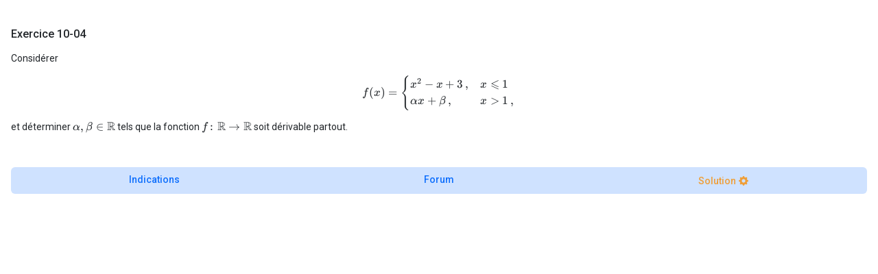

--- FILE ---
content_type: text/html
request_url: https://botafogo.saitis.net/analyse-semestre-resources/exerciceshtml/derivee_derivabilite_2.html
body_size: 1494
content:

<!doctype html>
<html lang="fr">
<head>
    <meta charset="utf-8">
    <meta name="viewport" content="width=device-width, initial-scale=1">
    <meta name="Description" content="MATH-101(pi), EPFL">
    <title>Analyse 1 MATH-101(pi)</title>
    <!-- CSS -->
    <link rel="stylesheet" href="../../css/styles-content.css?v=14janvier2024">
    <!-- Scripts -->
    <script src="../../js/bundle.js?v=14janvier2024"></script>
    <script src="../../js/bundle2.js?v=14janvier2024"></script>
</head>
<body>
<h6> Exercice 10-04</h6>
<div class="enonce"> 
Considérer
\[
f(x)=
\begin{cases}
x^{2}-x+3\,, & x\leqslant 1\\
\alpha x + \beta\,, & x\gt 1\,,
\end{cases}
\]
et déterminer 
\(\alpha,\beta\in\mathbb{R}\) tels que la fonction \(f\colon \mathbb{R}\to\mathbb{R}\)
soit dérivable partout.
</div> <ul class="exercise-tabs"> <li class="exercise-tab-item"> <a class="exercise-tab-link" href="#" data-target="indications">Indications</a> </li> <li class="exercise-tab-item"> <a class="exercise-tab-link" href="#" data-target="questions"> Forum <span class="questions-badge"></span> </a> </li> <li class="exercise-tab-item"> <a class="exercise-tab-link" href="#" data-target="solution">Solution</a> </li> </ul> <div id="questions" class="tab-div d-none"></div>

<div id="indications" class="tab-div d-none">
Considérons, comme ici, 
une fonction obtenue par recollement de deux autres fonctions, en un point
\(x_0\):
\[ 
f(x)=
\begin{cases}
g(x)& x\leqslant x_0\,,\\
h(x)& x\gt x_0\,.\\
\end{cases}
\]
En dehors de \(x_0\), \(f\) ''hérite'' de la régularité (continuité,
dérivabilité, etc.) de \(g\) et de \(h\),
mais au point de recollement, 
les fonctions \(g\) et \(h\) ont beau être chacune très régulière, cela ne
garantit rien sur la régularité de \(f\).

<br><br>
Donc on devra analyser \(f\) au point \(x_0\) à l'aide des outils vu au cours
(limites et dérivées latérales, etc.)

<br><br>
On a vu un exemple très semblable <a class="right-iframe-link" href="../../analyse-1/resources/sections/m_derivee_laterale.html"><b>ici</b></a>.
</div>

<div id="solution" class="tab-div d-none"> 
Sur \(]-\infty,1[\), \(f(x)=x^2-x+3\) est dérivable; sur \(]1,+\infty[\),
\(f(x)=\alpha x+\beta\) est dérivable, peu importe la valeur de
\(\alpha\) et \(\beta\). 
Il reste donc à étudier la dérivabilité de \(f\) en \(x_0=1\).

<br><br>
Une condition nécessaire pour la dérivabilité en \(x_0=1\) est la continuité en ce
point, c'est-à-dire,
\[ \lim_{x\to 1}f(x)=f(1)\,.
\]
Or 
\[ 
\lim_{x\to 1^-}f(x)=3=f(1) \,,\qquad
\lim_{x\to 1^+}f(x)=\alpha+\beta\,,
\]
donc \(f\) est continue en \(x_0=1\) si et seulement si \(\alpha+\beta=3\).

<br><br>
Ensuite, on sait que 
\(f\) est dérivable en \(x_0=1\) si et seulement si 
les dérivées à gauche et à droite en ce point sont égales. Or
\[\begin{aligned}
f'_{-}(1)
&=\lim_{x\to 1^-}\frac{f(x)-f(1)}{x-1}\\
&=\lim_{x\to 1^-}\frac{x^2-x+3-3}{x-1}
=\lim_{x\to 1^-}x=1\,,
\end{aligned}\]
et
\[\begin{aligned}
f'_{+}(1)&=\lim_{x\to 1^+}\frac{f(x)-f(1)}{x-1}\\
&=\lim_{x\to 1^+}\frac{\alpha x+\beta -3}{x-1}\\
&=\lim_{x\to 1^+}\frac{\alpha x -\alpha
+\overbrace{\alpha +\beta}^{=3}-3}{x-1}\\
&=\lim_{x\to 1^+}\frac{\alpha (x -1)}{x-1}=\alpha,
\end{aligned}\]
Donc \(f'_{-}(1)=f'_{+}(1)\) si et seulement si \(\alpha=1\). 
De là, on déduit que \(\beta=3-\alpha=2\).

<br><br>
Ainsi la fonction \(f\colon \mathbb{R}\to\mathbb{R},\;\) 
\[
f(x) = 
\begin{cases}
x^{2}-x+3\,, & x\leqslant 1\\
x + 2\,, & x>1
\end{cases}
\]
est dérivable sur \(\mathbb{R}\).
</div>

<script src="../../js/main-content.js?v=14janvier2024" type="module"></script>
</body>
</html>


--- FILE ---
content_type: application/javascript
request_url: https://botafogo.saitis.net/js/bundle.js?v=14janvier2024
body_size: 101865
content:
!function(){"use strict";var e,t;e=void 0,t=function(){const e=new Map,t={set(t,n,r){e.has(t)||e.set(t,new Map);const i=e.get(t);i.has(n)||0===i.size?i.set(n,r):console.error(`Bootstrap doesn't allow more than one instance per element. Bound instance: ${Array.from(i.keys())[0]}.`)},get:(t,n)=>e.has(t)&&e.get(t).get(n)||null,remove(t,n){if(!e.has(t))return;const r=e.get(t);r.delete(n),0===r.size&&e.delete(t)}},n="transitionend",r=e=>(e&&window.CSS&&window.CSS.escape&&(e=e.replace(/#([^\s"#']+)/g,((e,t)=>`#${CSS.escape(t)}`))),e),i=e=>{e.dispatchEvent(new Event(n))},s=e=>!(!e||"object"!=typeof e)&&(void 0!==e.jquery&&(e=e[0]),void 0!==e.nodeType),o=e=>s(e)?e.jquery?e[0]:e:"string"==typeof e&&e.length>0?document.querySelector(r(e)):null,a=e=>{if(!s(e)||0===e.getClientRects().length)return!1;const t="visible"===getComputedStyle(e).getPropertyValue("visibility"),n=e.closest("details:not([open])");if(!n)return t;if(n!==e){const t=e.closest("summary");if(t&&t.parentNode!==n)return!1;if(null===t)return!1}return t},l=e=>!e||e.nodeType!==Node.ELEMENT_NODE||!!e.classList.contains("disabled")||(void 0!==e.disabled?e.disabled:e.hasAttribute("disabled")&&"false"!==e.getAttribute("disabled")),c=e=>{if(!document.documentElement.attachShadow)return null;if("function"==typeof e.getRootNode){const t=e.getRootNode();return t instanceof ShadowRoot?t:null}return e instanceof ShadowRoot?e:e.parentNode?c(e.parentNode):null},h=()=>{},u=e=>{e.offsetHeight},m=()=>window.jQuery&&!document.body.hasAttribute("data-bs-no-jquery")?window.jQuery:null,d=[],p=()=>"rtl"===document.documentElement.dir,f=e=>{var t;t=()=>{const t=m();if(t){const n=e.NAME,r=t.fn[n];t.fn[n]=e.jQueryInterface,t.fn[n].Constructor=e,t.fn[n].noConflict=()=>(t.fn[n]=r,e.jQueryInterface)}},"loading"===document.readyState?(d.length||document.addEventListener("DOMContentLoaded",(()=>{for(const e of d)e()})),d.push(t)):t()},g=(e,t=[],n=e)=>"function"==typeof e?e(...t):n,b=(e,t,r=!0)=>{if(!r)return void g(e);const s=(e=>{if(!e)return 0;let{transitionDuration:t,transitionDelay:n}=window.getComputedStyle(e);const r=Number.parseFloat(t),i=Number.parseFloat(n);return r||i?(t=t.split(",")[0],n=n.split(",")[0],1e3*(Number.parseFloat(t)+Number.parseFloat(n))):0})(t)+5;let o=!1;const a=({target:r})=>{r===t&&(o=!0,t.removeEventListener(n,a),g(e))};t.addEventListener(n,a),setTimeout((()=>{o||i(t)}),s)},y=(e,t,n,r)=>{const i=e.length;let s=e.indexOf(t);return-1===s?!n&&r?e[i-1]:e[0]:(s+=n?1:-1,r&&(s=(s+i)%i),e[Math.max(0,Math.min(s,i-1))])},w=/[^.]*(?=\..*)\.|.*/,x=/\..*/,v=/::\d+$/,_={};let k=1;const S={mouseenter:"mouseover",mouseleave:"mouseout"},A=new Set(["click","dblclick","mouseup","mousedown","contextmenu","mousewheel","DOMMouseScroll","mouseover","mouseout","mousemove","selectstart","selectend","keydown","keypress","keyup","orientationchange","touchstart","touchmove","touchend","touchcancel","pointerdown","pointermove","pointerup","pointerleave","pointercancel","gesturestart","gesturechange","gestureend","focus","blur","change","reset","select","submit","focusin","focusout","load","unload","beforeunload","resize","move","DOMContentLoaded","readystatechange","error","abort","scroll"]);function T(e,t){return t&&`${t}::${k++}`||e.uidEvent||k++}function M(e){const t=T(e);return e.uidEvent=t,_[t]=_[t]||{},_[t]}function z(e,t,n=null){return Object.values(e).find((e=>e.callable===t&&e.delegationSelector===n))}function C(e,t,n){const r="string"==typeof t,i=r?n:t||n;let s=B(e);return A.has(s)||(s=e),[r,i,s]}function E(e,t,n,r,i){if("string"!=typeof t||!e)return;let[s,o,a]=C(t,n,r);if(t in S){const e=e=>function(t){if(!t.relatedTarget||t.relatedTarget!==t.delegateTarget&&!t.delegateTarget.contains(t.relatedTarget))return e.call(this,t)};o=e(o)}const l=M(e),c=l[a]||(l[a]={}),h=z(c,o,s?n:null);if(h)return void(h.oneOff=h.oneOff&&i);const u=T(o,t.replace(w,"")),m=s?function(e,t,n){return function r(i){const s=e.querySelectorAll(t);for(let{target:o}=i;o&&o!==this;o=o.parentNode)for(const a of s)if(a===o)return L(i,{delegateTarget:o}),r.oneOff&&I.off(e,i.type,t,n),n.apply(o,[i])}}(e,n,o):function(e,t){return function n(r){return L(r,{delegateTarget:e}),n.oneOff&&I.off(e,r.type,t),t.apply(e,[r])}}(e,o);m.delegationSelector=s?n:null,m.callable=o,m.oneOff=i,m.uidEvent=u,c[u]=m,e.addEventListener(a,m,s)}function O(e,t,n,r,i){const s=z(t[n],r,i);s&&(e.removeEventListener(n,s,Boolean(i)),delete t[n][s.uidEvent])}function N(e,t,n,r){const i=t[n]||{};for(const[s,o]of Object.entries(i))s.includes(r)&&O(e,t,n,o.callable,o.delegationSelector)}function B(e){return e=e.replace(x,""),S[e]||e}const I={on(e,t,n,r){E(e,t,n,r,!1)},one(e,t,n,r){E(e,t,n,r,!0)},off(e,t,n,r){if("string"!=typeof t||!e)return;const[i,s,o]=C(t,n,r),a=o!==t,l=M(e),c=l[o]||{},h=t.startsWith(".");if(void 0===s){if(h)for(const n of Object.keys(l))N(e,l,n,t.slice(1));for(const[n,r]of Object.entries(c)){const i=n.replace(v,"");a&&!t.includes(i)||O(e,l,o,r.callable,r.delegationSelector)}}else{if(!Object.keys(c).length)return;O(e,l,o,s,i?n:null)}},trigger(e,t,n){if("string"!=typeof t||!e)return null;const r=m();let i=null,s=!0,o=!0,a=!1;t!==B(t)&&r&&(i=r.Event(t,n),r(e).trigger(i),s=!i.isPropagationStopped(),o=!i.isImmediatePropagationStopped(),a=i.isDefaultPrevented());const l=L(new Event(t,{bubbles:s,cancelable:!0}),n);return a&&l.preventDefault(),o&&e.dispatchEvent(l),l.defaultPrevented&&i&&i.preventDefault(),l}};function L(e,t={}){for(const[n,r]of Object.entries(t))try{e[n]=r}catch(t){Object.defineProperty(e,n,{configurable:!0,get:()=>r})}return e}function q(e){if("true"===e)return!0;if("false"===e)return!1;if(e===Number(e).toString())return Number(e);if(""===e||"null"===e)return null;if("string"!=typeof e)return e;try{return JSON.parse(decodeURIComponent(e))}catch(t){return e}}function D(e){return e.replace(/[A-Z]/g,(e=>`-${e.toLowerCase()}`))}const H={setDataAttribute(e,t,n){e.setAttribute(`data-bs-${D(t)}`,n)},removeDataAttribute(e,t){e.removeAttribute(`data-bs-${D(t)}`)},getDataAttributes(e){if(!e)return{};const t={},n=Object.keys(e.dataset).filter((e=>e.startsWith("bs")&&!e.startsWith("bsConfig")));for(const r of n){let n=r.replace(/^bs/,"");n=n.charAt(0).toLowerCase()+n.slice(1,n.length),t[n]=q(e.dataset[r])}return t},getDataAttribute:(e,t)=>q(e.getAttribute(`data-bs-${D(t)}`))};class P{static get Default(){return{}}static get DefaultType(){return{}}static get NAME(){throw new Error('You have to implement the static method "NAME", for each component!')}_getConfig(e){return e=this._mergeConfigObj(e),e=this._configAfterMerge(e),this._typeCheckConfig(e),e}_configAfterMerge(e){return e}_mergeConfigObj(e,t){const n=s(t)?H.getDataAttribute(t,"config"):{};return{...this.constructor.Default,..."object"==typeof n?n:{},...s(t)?H.getDataAttributes(t):{},..."object"==typeof e?e:{}}}_typeCheckConfig(e,t=this.constructor.DefaultType){for(const[r,i]of Object.entries(t)){const t=e[r],o=s(t)?"element":null==(n=t)?`${n}`:Object.prototype.toString.call(n).match(/\s([a-z]+)/i)[1].toLowerCase();if(!new RegExp(i).test(o))throw new TypeError(`${this.constructor.NAME.toUpperCase()}: Option "${r}" provided type "${o}" but expected type "${i}".`)}var n}}class R extends P{constructor(e,n){super(),(e=o(e))&&(this._element=e,this._config=this._getConfig(n),t.set(this._element,this.constructor.DATA_KEY,this))}dispose(){t.remove(this._element,this.constructor.DATA_KEY),I.off(this._element,this.constructor.EVENT_KEY);for(const e of Object.getOwnPropertyNames(this))this[e]=null}_queueCallback(e,t,n=!0){b(e,t,n)}_getConfig(e){return e=this._mergeConfigObj(e,this._element),e=this._configAfterMerge(e),this._typeCheckConfig(e),e}static getInstance(e){return t.get(o(e),this.DATA_KEY)}static getOrCreateInstance(e,t={}){return this.getInstance(e)||new this(e,"object"==typeof t?t:null)}static get VERSION(){return"5.3.2"}static get DATA_KEY(){return`bs.${this.NAME}`}static get EVENT_KEY(){return`.${this.DATA_KEY}`}static eventName(e){return`${e}${this.EVENT_KEY}`}}const F=e=>{let t=e.getAttribute("data-bs-target");if(!t||"#"===t){let n=e.getAttribute("href");if(!n||!n.includes("#")&&!n.startsWith("."))return null;n.includes("#")&&!n.startsWith("#")&&(n=`#${n.split("#")[1]}`),t=n&&"#"!==n?r(n.trim()):null}return t},$={find:(e,t=document.documentElement)=>[].concat(...Element.prototype.querySelectorAll.call(t,e)),findOne:(e,t=document.documentElement)=>Element.prototype.querySelector.call(t,e),children:(e,t)=>[].concat(...e.children).filter((e=>e.matches(t))),parents(e,t){const n=[];let r=e.parentNode.closest(t);for(;r;)n.push(r),r=r.parentNode.closest(t);return n},prev(e,t){let n=e.previousElementSibling;for(;n;){if(n.matches(t))return[n];n=n.previousElementSibling}return[]},next(e,t){let n=e.nextElementSibling;for(;n;){if(n.matches(t))return[n];n=n.nextElementSibling}return[]},focusableChildren(e){const t=["a","button","input","textarea","select","details","[tabindex]",'[contenteditable="true"]'].map((e=>`${e}:not([tabindex^="-"])`)).join(",");return this.find(t,e).filter((e=>!l(e)&&a(e)))},getSelectorFromElement(e){const t=F(e);return t&&$.findOne(t)?t:null},getElementFromSelector(e){const t=F(e);return t?$.findOne(t):null},getMultipleElementsFromSelector(e){const t=F(e);return t?$.find(t):[]}},V=(e,t="hide")=>{const n=`click.dismiss${e.EVENT_KEY}`,r=e.NAME;I.on(document,n,`[data-bs-dismiss="${r}"]`,(function(n){if(["A","AREA"].includes(this.tagName)&&n.preventDefault(),l(this))return;const i=$.getElementFromSelector(this)||this.closest(`.${r}`);e.getOrCreateInstance(i)[t]()}))},j=".bs.alert",W=`close${j}`,G=`closed${j}`;class U extends R{static get NAME(){return"alert"}close(){if(I.trigger(this._element,W).defaultPrevented)return;this._element.classList.remove("show");const e=this._element.classList.contains("fade");this._queueCallback((()=>this._destroyElement()),this._element,e)}_destroyElement(){this._element.remove(),I.trigger(this._element,G),this.dispose()}static jQueryInterface(e){return this.each((function(){const t=U.getOrCreateInstance(this);if("string"==typeof e){if(void 0===t[e]||e.startsWith("_")||"constructor"===e)throw new TypeError(`No method named "${e}"`);t[e](this)}}))}}V(U,"close"),f(U);const Y='[data-bs-toggle="button"]';class X extends R{static get NAME(){return"button"}toggle(){this._element.setAttribute("aria-pressed",this._element.classList.toggle("active"))}static jQueryInterface(e){return this.each((function(){const t=X.getOrCreateInstance(this);"toggle"===e&&t[e]()}))}}I.on(document,"click.bs.button.data-api",Y,(e=>{e.preventDefault();const t=e.target.closest(Y);X.getOrCreateInstance(t).toggle()})),f(X);const K=".bs.swipe",Z=`touchstart${K}`,Q=`touchmove${K}`,J=`touchend${K}`,ee=`pointerdown${K}`,te=`pointerup${K}`,ne={endCallback:null,leftCallback:null,rightCallback:null},re={endCallback:"(function|null)",leftCallback:"(function|null)",rightCallback:"(function|null)"};class ie extends P{constructor(e,t){super(),this._element=e,e&&ie.isSupported()&&(this._config=this._getConfig(t),this._deltaX=0,this._supportPointerEvents=Boolean(window.PointerEvent),this._initEvents())}static get Default(){return ne}static get DefaultType(){return re}static get NAME(){return"swipe"}dispose(){I.off(this._element,K)}_start(e){this._supportPointerEvents?this._eventIsPointerPenTouch(e)&&(this._deltaX=e.clientX):this._deltaX=e.touches[0].clientX}_end(e){this._eventIsPointerPenTouch(e)&&(this._deltaX=e.clientX-this._deltaX),this._handleSwipe(),g(this._config.endCallback)}_move(e){this._deltaX=e.touches&&e.touches.length>1?0:e.touches[0].clientX-this._deltaX}_handleSwipe(){const e=Math.abs(this._deltaX);if(e<=40)return;const t=e/this._deltaX;this._deltaX=0,t&&g(t>0?this._config.rightCallback:this._config.leftCallback)}_initEvents(){this._supportPointerEvents?(I.on(this._element,ee,(e=>this._start(e))),I.on(this._element,te,(e=>this._end(e))),this._element.classList.add("pointer-event")):(I.on(this._element,Z,(e=>this._start(e))),I.on(this._element,Q,(e=>this._move(e))),I.on(this._element,J,(e=>this._end(e))))}_eventIsPointerPenTouch(e){return this._supportPointerEvents&&("pen"===e.pointerType||"touch"===e.pointerType)}static isSupported(){return"ontouchstart"in document.documentElement||navigator.maxTouchPoints>0}}const se=".bs.carousel",oe=".data-api",ae="next",le="prev",ce="left",he="right",ue=`slide${se}`,me=`slid${se}`,de=`keydown${se}`,pe=`mouseenter${se}`,fe=`mouseleave${se}`,ge=`dragstart${se}`,be=`load${se}${oe}`,ye=`click${se}${oe}`,we="carousel",xe="active",ve=".active",_e=".carousel-item",ke=ve+_e,Se={ArrowLeft:he,ArrowRight:ce},Ae={interval:5e3,keyboard:!0,pause:"hover",ride:!1,touch:!0,wrap:!0},Te={interval:"(number|boolean)",keyboard:"boolean",pause:"(string|boolean)",ride:"(boolean|string)",touch:"boolean",wrap:"boolean"};class Me extends R{constructor(e,t){super(e,t),this._interval=null,this._activeElement=null,this._isSliding=!1,this.touchTimeout=null,this._swipeHelper=null,this._indicatorsElement=$.findOne(".carousel-indicators",this._element),this._addEventListeners(),this._config.ride===we&&this.cycle()}static get Default(){return Ae}static get DefaultType(){return Te}static get NAME(){return"carousel"}next(){this._slide(ae)}nextWhenVisible(){!document.hidden&&a(this._element)&&this.next()}prev(){this._slide(le)}pause(){this._isSliding&&i(this._element),this._clearInterval()}cycle(){this._clearInterval(),this._updateInterval(),this._interval=setInterval((()=>this.nextWhenVisible()),this._config.interval)}_maybeEnableCycle(){this._config.ride&&(this._isSliding?I.one(this._element,me,(()=>this.cycle())):this.cycle())}to(e){const t=this._getItems();if(e>t.length-1||e<0)return;if(this._isSliding)return void I.one(this._element,me,(()=>this.to(e)));const n=this._getItemIndex(this._getActive());if(n===e)return;const r=e>n?ae:le;this._slide(r,t[e])}dispose(){this._swipeHelper&&this._swipeHelper.dispose(),super.dispose()}_configAfterMerge(e){return e.defaultInterval=e.interval,e}_addEventListeners(){this._config.keyboard&&I.on(this._element,de,(e=>this._keydown(e))),"hover"===this._config.pause&&(I.on(this._element,pe,(()=>this.pause())),I.on(this._element,fe,(()=>this._maybeEnableCycle()))),this._config.touch&&ie.isSupported()&&this._addTouchEventListeners()}_addTouchEventListeners(){for(const e of $.find(".carousel-item img",this._element))I.on(e,ge,(e=>e.preventDefault()));const e={leftCallback:()=>this._slide(this._directionToOrder(ce)),rightCallback:()=>this._slide(this._directionToOrder(he)),endCallback:()=>{"hover"===this._config.pause&&(this.pause(),this.touchTimeout&&clearTimeout(this.touchTimeout),this.touchTimeout=setTimeout((()=>this._maybeEnableCycle()),500+this._config.interval))}};this._swipeHelper=new ie(this._element,e)}_keydown(e){if(/input|textarea/i.test(e.target.tagName))return;const t=Se[e.key];t&&(e.preventDefault(),this._slide(this._directionToOrder(t)))}_getItemIndex(e){return this._getItems().indexOf(e)}_setActiveIndicatorElement(e){if(!this._indicatorsElement)return;const t=$.findOne(ve,this._indicatorsElement);t.classList.remove(xe),t.removeAttribute("aria-current");const n=$.findOne(`[data-bs-slide-to="${e}"]`,this._indicatorsElement);n&&(n.classList.add(xe),n.setAttribute("aria-current","true"))}_updateInterval(){const e=this._activeElement||this._getActive();if(!e)return;const t=Number.parseInt(e.getAttribute("data-bs-interval"),10);this._config.interval=t||this._config.defaultInterval}_slide(e,t=null){if(this._isSliding)return;const n=this._getActive(),r=e===ae,i=t||y(this._getItems(),n,r,this._config.wrap);if(i===n)return;const s=this._getItemIndex(i),o=t=>I.trigger(this._element,t,{relatedTarget:i,direction:this._orderToDirection(e),from:this._getItemIndex(n),to:s});if(o(ue).defaultPrevented)return;if(!n||!i)return;const a=Boolean(this._interval);this.pause(),this._isSliding=!0,this._setActiveIndicatorElement(s),this._activeElement=i;const l=r?"carousel-item-start":"carousel-item-end",c=r?"carousel-item-next":"carousel-item-prev";i.classList.add(c),u(i),n.classList.add(l),i.classList.add(l),this._queueCallback((()=>{i.classList.remove(l,c),i.classList.add(xe),n.classList.remove(xe,c,l),this._isSliding=!1,o(me)}),n,this._isAnimated()),a&&this.cycle()}_isAnimated(){return this._element.classList.contains("slide")}_getActive(){return $.findOne(ke,this._element)}_getItems(){return $.find(_e,this._element)}_clearInterval(){this._interval&&(clearInterval(this._interval),this._interval=null)}_directionToOrder(e){return p()?e===ce?le:ae:e===ce?ae:le}_orderToDirection(e){return p()?e===le?ce:he:e===le?he:ce}static jQueryInterface(e){return this.each((function(){const t=Me.getOrCreateInstance(this,e);if("number"!=typeof e){if("string"==typeof e){if(void 0===t[e]||e.startsWith("_")||"constructor"===e)throw new TypeError(`No method named "${e}"`);t[e]()}}else t.to(e)}))}}I.on(document,ye,"[data-bs-slide], [data-bs-slide-to]",(function(e){const t=$.getElementFromSelector(this);if(!t||!t.classList.contains(we))return;e.preventDefault();const n=Me.getOrCreateInstance(t),r=this.getAttribute("data-bs-slide-to");return r?(n.to(r),void n._maybeEnableCycle()):"next"===H.getDataAttribute(this,"slide")?(n.next(),void n._maybeEnableCycle()):(n.prev(),void n._maybeEnableCycle())})),I.on(window,be,(()=>{const e=$.find('[data-bs-ride="carousel"]');for(const t of e)Me.getOrCreateInstance(t)})),f(Me);const ze=".bs.collapse",Ce=`show${ze}`,Ee=`shown${ze}`,Oe=`hide${ze}`,Ne=`hidden${ze}`,Be=`click${ze}.data-api`,Ie="show",Le="collapse",qe="collapsing",De=`:scope .${Le} .${Le}`,He='[data-bs-toggle="collapse"]',Pe={parent:null,toggle:!0},Re={parent:"(null|element)",toggle:"boolean"};class Fe extends R{constructor(e,t){super(e,t),this._isTransitioning=!1,this._triggerArray=[];const n=$.find(He);for(const e of n){const t=$.getSelectorFromElement(e),n=$.find(t).filter((e=>e===this._element));null!==t&&n.length&&this._triggerArray.push(e)}this._initializeChildren(),this._config.parent||this._addAriaAndCollapsedClass(this._triggerArray,this._isShown()),this._config.toggle&&this.toggle()}static get Default(){return Pe}static get DefaultType(){return Re}static get NAME(){return"collapse"}toggle(){this._isShown()?this.hide():this.show()}show(){if(this._isTransitioning||this._isShown())return;let e=[];if(this._config.parent&&(e=this._getFirstLevelChildren(".collapse.show, .collapse.collapsing").filter((e=>e!==this._element)).map((e=>Fe.getOrCreateInstance(e,{toggle:!1})))),e.length&&e[0]._isTransitioning)return;if(I.trigger(this._element,Ce).defaultPrevented)return;for(const t of e)t.hide();const t=this._getDimension();this._element.classList.remove(Le),this._element.classList.add(qe),this._element.style[t]=0,this._addAriaAndCollapsedClass(this._triggerArray,!0),this._isTransitioning=!0;const n=`scroll${t[0].toUpperCase()+t.slice(1)}`;this._queueCallback((()=>{this._isTransitioning=!1,this._element.classList.remove(qe),this._element.classList.add(Le,Ie),this._element.style[t]="",I.trigger(this._element,Ee)}),this._element,!0),this._element.style[t]=`${this._element[n]}px`}hide(){if(this._isTransitioning||!this._isShown())return;if(I.trigger(this._element,Oe).defaultPrevented)return;const e=this._getDimension();this._element.style[e]=`${this._element.getBoundingClientRect()[e]}px`,u(this._element),this._element.classList.add(qe),this._element.classList.remove(Le,Ie);for(const e of this._triggerArray){const t=$.getElementFromSelector(e);t&&!this._isShown(t)&&this._addAriaAndCollapsedClass([e],!1)}this._isTransitioning=!0,this._element.style[e]="",this._queueCallback((()=>{this._isTransitioning=!1,this._element.classList.remove(qe),this._element.classList.add(Le),I.trigger(this._element,Ne)}),this._element,!0)}_isShown(e=this._element){return e.classList.contains(Ie)}_configAfterMerge(e){return e.toggle=Boolean(e.toggle),e.parent=o(e.parent),e}_getDimension(){return this._element.classList.contains("collapse-horizontal")?"width":"height"}_initializeChildren(){if(!this._config.parent)return;const e=this._getFirstLevelChildren(He);for(const t of e){const e=$.getElementFromSelector(t);e&&this._addAriaAndCollapsedClass([t],this._isShown(e))}}_getFirstLevelChildren(e){const t=$.find(De,this._config.parent);return $.find(e,this._config.parent).filter((e=>!t.includes(e)))}_addAriaAndCollapsedClass(e,t){if(e.length)for(const n of e)n.classList.toggle("collapsed",!t),n.setAttribute("aria-expanded",t)}static jQueryInterface(e){const t={};return"string"==typeof e&&/show|hide/.test(e)&&(t.toggle=!1),this.each((function(){const n=Fe.getOrCreateInstance(this,t);if("string"==typeof e){if(void 0===n[e])throw new TypeError(`No method named "${e}"`);n[e]()}}))}}I.on(document,Be,He,(function(e){("A"===e.target.tagName||e.delegateTarget&&"A"===e.delegateTarget.tagName)&&e.preventDefault();for(const e of $.getMultipleElementsFromSelector(this))Fe.getOrCreateInstance(e,{toggle:!1}).toggle()})),f(Fe);var $e="top",Ve="bottom",je="right",We="left",Ge="auto",Ue=[$e,Ve,je,We],Ye="start",Xe="end",Ke="clippingParents",Ze="viewport",Qe="popper",Je="reference",et=Ue.reduce((function(e,t){return e.concat([t+"-"+Ye,t+"-"+Xe])}),[]),tt=[].concat(Ue,[Ge]).reduce((function(e,t){return e.concat([t,t+"-"+Ye,t+"-"+Xe])}),[]),nt="beforeRead",rt="read",it="afterRead",st="beforeMain",ot="main",at="afterMain",lt="beforeWrite",ct="write",ht="afterWrite",ut=[nt,rt,it,st,ot,at,lt,ct,ht];function mt(e){return e?(e.nodeName||"").toLowerCase():null}function dt(e){if(null==e)return window;if("[object Window]"!==e.toString()){var t=e.ownerDocument;return t&&t.defaultView||window}return e}function pt(e){return e instanceof dt(e).Element||e instanceof Element}function ft(e){return e instanceof dt(e).HTMLElement||e instanceof HTMLElement}function gt(e){return"undefined"!=typeof ShadowRoot&&(e instanceof dt(e).ShadowRoot||e instanceof ShadowRoot)}const bt={name:"applyStyles",enabled:!0,phase:"write",fn:function(e){var t=e.state;Object.keys(t.elements).forEach((function(e){var n=t.styles[e]||{},r=t.attributes[e]||{},i=t.elements[e];ft(i)&&mt(i)&&(Object.assign(i.style,n),Object.keys(r).forEach((function(e){var t=r[e];!1===t?i.removeAttribute(e):i.setAttribute(e,!0===t?"":t)})))}))},effect:function(e){var t=e.state,n={popper:{position:t.options.strategy,left:"0",top:"0",margin:"0"},arrow:{position:"absolute"},reference:{}};return Object.assign(t.elements.popper.style,n.popper),t.styles=n,t.elements.arrow&&Object.assign(t.elements.arrow.style,n.arrow),function(){Object.keys(t.elements).forEach((function(e){var r=t.elements[e],i=t.attributes[e]||{},s=Object.keys(t.styles.hasOwnProperty(e)?t.styles[e]:n[e]).reduce((function(e,t){return e[t]="",e}),{});ft(r)&&mt(r)&&(Object.assign(r.style,s),Object.keys(i).forEach((function(e){r.removeAttribute(e)})))}))}},requires:["computeStyles"]};function yt(e){return e.split("-")[0]}var wt=Math.max,xt=Math.min,vt=Math.round;function _t(){var e=navigator.userAgentData;return null!=e&&e.brands&&Array.isArray(e.brands)?e.brands.map((function(e){return e.brand+"/"+e.version})).join(" "):navigator.userAgent}function kt(){return!/^((?!chrome|android).)*safari/i.test(_t())}function St(e,t,n){void 0===t&&(t=!1),void 0===n&&(n=!1);var r=e.getBoundingClientRect(),i=1,s=1;t&&ft(e)&&(i=e.offsetWidth>0&&vt(r.width)/e.offsetWidth||1,s=e.offsetHeight>0&&vt(r.height)/e.offsetHeight||1);var o=(pt(e)?dt(e):window).visualViewport,a=!kt()&&n,l=(r.left+(a&&o?o.offsetLeft:0))/i,c=(r.top+(a&&o?o.offsetTop:0))/s,h=r.width/i,u=r.height/s;return{width:h,height:u,top:c,right:l+h,bottom:c+u,left:l,x:l,y:c}}function At(e){var t=St(e),n=e.offsetWidth,r=e.offsetHeight;return Math.abs(t.width-n)<=1&&(n=t.width),Math.abs(t.height-r)<=1&&(r=t.height),{x:e.offsetLeft,y:e.offsetTop,width:n,height:r}}function Tt(e,t){var n=t.getRootNode&&t.getRootNode();if(e.contains(t))return!0;if(n&&gt(n)){var r=t;do{if(r&&e.isSameNode(r))return!0;r=r.parentNode||r.host}while(r)}return!1}function Mt(e){return dt(e).getComputedStyle(e)}function zt(e){return["table","td","th"].indexOf(mt(e))>=0}function Ct(e){return((pt(e)?e.ownerDocument:e.document)||window.document).documentElement}function Et(e){return"html"===mt(e)?e:e.assignedSlot||e.parentNode||(gt(e)?e.host:null)||Ct(e)}function Ot(e){return ft(e)&&"fixed"!==Mt(e).position?e.offsetParent:null}function Nt(e){for(var t=dt(e),n=Ot(e);n&&zt(n)&&"static"===Mt(n).position;)n=Ot(n);return n&&("html"===mt(n)||"body"===mt(n)&&"static"===Mt(n).position)?t:n||function(e){var t=/firefox/i.test(_t());if(/Trident/i.test(_t())&&ft(e)&&"fixed"===Mt(e).position)return null;var n=Et(e);for(gt(n)&&(n=n.host);ft(n)&&["html","body"].indexOf(mt(n))<0;){var r=Mt(n);if("none"!==r.transform||"none"!==r.perspective||"paint"===r.contain||-1!==["transform","perspective"].indexOf(r.willChange)||t&&"filter"===r.willChange||t&&r.filter&&"none"!==r.filter)return n;n=n.parentNode}return null}(e)||t}function Bt(e){return["top","bottom"].indexOf(e)>=0?"x":"y"}function It(e,t,n){return wt(e,xt(t,n))}function Lt(e){return Object.assign({},{top:0,right:0,bottom:0,left:0},e)}function qt(e,t){return t.reduce((function(t,n){return t[n]=e,t}),{})}const Dt={name:"arrow",enabled:!0,phase:"main",fn:function(e){var t,n=e.state,r=e.name,i=e.options,s=n.elements.arrow,o=n.modifiersData.popperOffsets,a=yt(n.placement),l=Bt(a),c=[We,je].indexOf(a)>=0?"height":"width";if(s&&o){var h=function(e,t){return Lt("number"!=typeof(e="function"==typeof e?e(Object.assign({},t.rects,{placement:t.placement})):e)?e:qt(e,Ue))}(i.padding,n),u=At(s),m="y"===l?$e:We,d="y"===l?Ve:je,p=n.rects.reference[c]+n.rects.reference[l]-o[l]-n.rects.popper[c],f=o[l]-n.rects.reference[l],g=Nt(s),b=g?"y"===l?g.clientHeight||0:g.clientWidth||0:0,y=p/2-f/2,w=h[m],x=b-u[c]-h[d],v=b/2-u[c]/2+y,_=It(w,v,x),k=l;n.modifiersData[r]=((t={})[k]=_,t.centerOffset=_-v,t)}},effect:function(e){var t=e.state,n=e.options.element,r=void 0===n?"[data-popper-arrow]":n;null!=r&&("string"!=typeof r||(r=t.elements.popper.querySelector(r)))&&Tt(t.elements.popper,r)&&(t.elements.arrow=r)},requires:["popperOffsets"],requiresIfExists:["preventOverflow"]};function Ht(e){return e.split("-")[1]}var Pt={top:"auto",right:"auto",bottom:"auto",left:"auto"};function Rt(e){var t,n=e.popper,r=e.popperRect,i=e.placement,s=e.variation,o=e.offsets,a=e.position,l=e.gpuAcceleration,c=e.adaptive,h=e.roundOffsets,u=e.isFixed,m=o.x,d=void 0===m?0:m,p=o.y,f=void 0===p?0:p,g="function"==typeof h?h({x:d,y:f}):{x:d,y:f};d=g.x,f=g.y;var b=o.hasOwnProperty("x"),y=o.hasOwnProperty("y"),w=We,x=$e,v=window;if(c){var _=Nt(n),k="clientHeight",S="clientWidth";_===dt(n)&&"static"!==Mt(_=Ct(n)).position&&"absolute"===a&&(k="scrollHeight",S="scrollWidth"),(i===$e||(i===We||i===je)&&s===Xe)&&(x=Ve,f-=(u&&_===v&&v.visualViewport?v.visualViewport.height:_[k])-r.height,f*=l?1:-1),i!==We&&(i!==$e&&i!==Ve||s!==Xe)||(w=je,d-=(u&&_===v&&v.visualViewport?v.visualViewport.width:_[S])-r.width,d*=l?1:-1)}var A,T=Object.assign({position:a},c&&Pt),M=!0===h?function(e,t){var n=e.x,r=e.y,i=t.devicePixelRatio||1;return{x:vt(n*i)/i||0,y:vt(r*i)/i||0}}({x:d,y:f},dt(n)):{x:d,y:f};return d=M.x,f=M.y,l?Object.assign({},T,((A={})[x]=y?"0":"",A[w]=b?"0":"",A.transform=(v.devicePixelRatio||1)<=1?"translate("+d+"px, "+f+"px)":"translate3d("+d+"px, "+f+"px, 0)",A)):Object.assign({},T,((t={})[x]=y?f+"px":"",t[w]=b?d+"px":"",t.transform="",t))}const Ft={name:"computeStyles",enabled:!0,phase:"beforeWrite",fn:function(e){var t=e.state,n=e.options,r=n.gpuAcceleration,i=void 0===r||r,s=n.adaptive,o=void 0===s||s,a=n.roundOffsets,l=void 0===a||a,c={placement:yt(t.placement),variation:Ht(t.placement),popper:t.elements.popper,popperRect:t.rects.popper,gpuAcceleration:i,isFixed:"fixed"===t.options.strategy};null!=t.modifiersData.popperOffsets&&(t.styles.popper=Object.assign({},t.styles.popper,Rt(Object.assign({},c,{offsets:t.modifiersData.popperOffsets,position:t.options.strategy,adaptive:o,roundOffsets:l})))),null!=t.modifiersData.arrow&&(t.styles.arrow=Object.assign({},t.styles.arrow,Rt(Object.assign({},c,{offsets:t.modifiersData.arrow,position:"absolute",adaptive:!1,roundOffsets:l})))),t.attributes.popper=Object.assign({},t.attributes.popper,{"data-popper-placement":t.placement})},data:{}};var $t={passive:!0};const Vt={name:"eventListeners",enabled:!0,phase:"write",fn:function(){},effect:function(e){var t=e.state,n=e.instance,r=e.options,i=r.scroll,s=void 0===i||i,o=r.resize,a=void 0===o||o,l=dt(t.elements.popper),c=[].concat(t.scrollParents.reference,t.scrollParents.popper);return s&&c.forEach((function(e){e.addEventListener("scroll",n.update,$t)})),a&&l.addEventListener("resize",n.update,$t),function(){s&&c.forEach((function(e){e.removeEventListener("scroll",n.update,$t)})),a&&l.removeEventListener("resize",n.update,$t)}},data:{}};var jt={left:"right",right:"left",bottom:"top",top:"bottom"};function Wt(e){return e.replace(/left|right|bottom|top/g,(function(e){return jt[e]}))}var Gt={start:"end",end:"start"};function Ut(e){return e.replace(/start|end/g,(function(e){return Gt[e]}))}function Yt(e){var t=dt(e);return{scrollLeft:t.pageXOffset,scrollTop:t.pageYOffset}}function Xt(e){return St(Ct(e)).left+Yt(e).scrollLeft}function Kt(e){var t=Mt(e),n=t.overflow,r=t.overflowX,i=t.overflowY;return/auto|scroll|overlay|hidden/.test(n+i+r)}function Zt(e){return["html","body","#document"].indexOf(mt(e))>=0?e.ownerDocument.body:ft(e)&&Kt(e)?e:Zt(Et(e))}function Qt(e,t){var n;void 0===t&&(t=[]);var r=Zt(e),i=r===(null==(n=e.ownerDocument)?void 0:n.body),s=dt(r),o=i?[s].concat(s.visualViewport||[],Kt(r)?r:[]):r,a=t.concat(o);return i?a:a.concat(Qt(Et(o)))}function Jt(e){return Object.assign({},e,{left:e.x,top:e.y,right:e.x+e.width,bottom:e.y+e.height})}function en(e,t,n){return t===Ze?Jt(function(e,t){var n=dt(e),r=Ct(e),i=n.visualViewport,s=r.clientWidth,o=r.clientHeight,a=0,l=0;if(i){s=i.width,o=i.height;var c=kt();(c||!c&&"fixed"===t)&&(a=i.offsetLeft,l=i.offsetTop)}return{width:s,height:o,x:a+Xt(e),y:l}}(e,n)):pt(t)?function(e,t){var n=St(e,!1,"fixed"===t);return n.top=n.top+e.clientTop,n.left=n.left+e.clientLeft,n.bottom=n.top+e.clientHeight,n.right=n.left+e.clientWidth,n.width=e.clientWidth,n.height=e.clientHeight,n.x=n.left,n.y=n.top,n}(t,n):Jt(function(e){var t,n=Ct(e),r=Yt(e),i=null==(t=e.ownerDocument)?void 0:t.body,s=wt(n.scrollWidth,n.clientWidth,i?i.scrollWidth:0,i?i.clientWidth:0),o=wt(n.scrollHeight,n.clientHeight,i?i.scrollHeight:0,i?i.clientHeight:0),a=-r.scrollLeft+Xt(e),l=-r.scrollTop;return"rtl"===Mt(i||n).direction&&(a+=wt(n.clientWidth,i?i.clientWidth:0)-s),{width:s,height:o,x:a,y:l}}(Ct(e)))}function tn(e){var t,n=e.reference,r=e.element,i=e.placement,s=i?yt(i):null,o=i?Ht(i):null,a=n.x+n.width/2-r.width/2,l=n.y+n.height/2-r.height/2;switch(s){case $e:t={x:a,y:n.y-r.height};break;case Ve:t={x:a,y:n.y+n.height};break;case je:t={x:n.x+n.width,y:l};break;case We:t={x:n.x-r.width,y:l};break;default:t={x:n.x,y:n.y}}var c=s?Bt(s):null;if(null!=c){var h="y"===c?"height":"width";switch(o){case Ye:t[c]=t[c]-(n[h]/2-r[h]/2);break;case Xe:t[c]=t[c]+(n[h]/2-r[h]/2)}}return t}function nn(e,t){void 0===t&&(t={});var n=t,r=n.placement,i=void 0===r?e.placement:r,s=n.strategy,o=void 0===s?e.strategy:s,a=n.boundary,l=void 0===a?Ke:a,c=n.rootBoundary,h=void 0===c?Ze:c,u=n.elementContext,m=void 0===u?Qe:u,d=n.altBoundary,p=void 0!==d&&d,f=n.padding,g=void 0===f?0:f,b=Lt("number"!=typeof g?g:qt(g,Ue)),y=m===Qe?Je:Qe,w=e.rects.popper,x=e.elements[p?y:m],v=function(e,t,n,r){var i="clippingParents"===t?function(e){var t=Qt(Et(e)),n=["absolute","fixed"].indexOf(Mt(e).position)>=0&&ft(e)?Nt(e):e;return pt(n)?t.filter((function(e){return pt(e)&&Tt(e,n)&&"body"!==mt(e)})):[]}(e):[].concat(t),s=[].concat(i,[n]),o=s[0],a=s.reduce((function(t,n){var i=en(e,n,r);return t.top=wt(i.top,t.top),t.right=xt(i.right,t.right),t.bottom=xt(i.bottom,t.bottom),t.left=wt(i.left,t.left),t}),en(e,o,r));return a.width=a.right-a.left,a.height=a.bottom-a.top,a.x=a.left,a.y=a.top,a}(pt(x)?x:x.contextElement||Ct(e.elements.popper),l,h,o),_=St(e.elements.reference),k=tn({reference:_,element:w,strategy:"absolute",placement:i}),S=Jt(Object.assign({},w,k)),A=m===Qe?S:_,T={top:v.top-A.top+b.top,bottom:A.bottom-v.bottom+b.bottom,left:v.left-A.left+b.left,right:A.right-v.right+b.right},M=e.modifiersData.offset;if(m===Qe&&M){var z=M[i];Object.keys(T).forEach((function(e){var t=[je,Ve].indexOf(e)>=0?1:-1,n=[$e,Ve].indexOf(e)>=0?"y":"x";T[e]+=z[n]*t}))}return T}const rn={name:"flip",enabled:!0,phase:"main",fn:function(e){var t=e.state,n=e.options,r=e.name;if(!t.modifiersData[r]._skip){for(var i=n.mainAxis,s=void 0===i||i,o=n.altAxis,a=void 0===o||o,l=n.fallbackPlacements,c=n.padding,h=n.boundary,u=n.rootBoundary,m=n.altBoundary,d=n.flipVariations,p=void 0===d||d,f=n.allowedAutoPlacements,g=t.options.placement,b=yt(g),y=l||(b!==g&&p?function(e){if(yt(e)===Ge)return[];var t=Wt(e);return[Ut(e),t,Ut(t)]}(g):[Wt(g)]),w=[g].concat(y).reduce((function(e,n){return e.concat(yt(n)===Ge?function(e,t){void 0===t&&(t={});var n=t,r=n.placement,i=n.boundary,s=n.rootBoundary,o=n.padding,a=n.flipVariations,l=n.allowedAutoPlacements,c=void 0===l?tt:l,h=Ht(r),u=h?a?et:et.filter((function(e){return Ht(e)===h})):Ue,m=u.filter((function(e){return c.indexOf(e)>=0}));0===m.length&&(m=u);var d=m.reduce((function(t,n){return t[n]=nn(e,{placement:n,boundary:i,rootBoundary:s,padding:o})[yt(n)],t}),{});return Object.keys(d).sort((function(e,t){return d[e]-d[t]}))}(t,{placement:n,boundary:h,rootBoundary:u,padding:c,flipVariations:p,allowedAutoPlacements:f}):n)}),[]),x=t.rects.reference,v=t.rects.popper,_=new Map,k=!0,S=w[0],A=0;A<w.length;A++){var T=w[A],M=yt(T),z=Ht(T)===Ye,C=[$e,Ve].indexOf(M)>=0,E=C?"width":"height",O=nn(t,{placement:T,boundary:h,rootBoundary:u,altBoundary:m,padding:c}),N=C?z?je:We:z?Ve:$e;x[E]>v[E]&&(N=Wt(N));var B=Wt(N),I=[];if(s&&I.push(O[M]<=0),a&&I.push(O[N]<=0,O[B]<=0),I.every((function(e){return e}))){S=T,k=!1;break}_.set(T,I)}if(k)for(var L=function(e){var t=w.find((function(t){var n=_.get(t);if(n)return n.slice(0,e).every((function(e){return e}))}));if(t)return S=t,"break"},q=p?3:1;q>0&&"break"!==L(q);q--);t.placement!==S&&(t.modifiersData[r]._skip=!0,t.placement=S,t.reset=!0)}},requiresIfExists:["offset"],data:{_skip:!1}};function sn(e,t,n){return void 0===n&&(n={x:0,y:0}),{top:e.top-t.height-n.y,right:e.right-t.width+n.x,bottom:e.bottom-t.height+n.y,left:e.left-t.width-n.x}}function on(e){return[$e,je,Ve,We].some((function(t){return e[t]>=0}))}const an={name:"hide",enabled:!0,phase:"main",requiresIfExists:["preventOverflow"],fn:function(e){var t=e.state,n=e.name,r=t.rects.reference,i=t.rects.popper,s=t.modifiersData.preventOverflow,o=nn(t,{elementContext:"reference"}),a=nn(t,{altBoundary:!0}),l=sn(o,r),c=sn(a,i,s),h=on(l),u=on(c);t.modifiersData[n]={referenceClippingOffsets:l,popperEscapeOffsets:c,isReferenceHidden:h,hasPopperEscaped:u},t.attributes.popper=Object.assign({},t.attributes.popper,{"data-popper-reference-hidden":h,"data-popper-escaped":u})}},ln={name:"offset",enabled:!0,phase:"main",requires:["popperOffsets"],fn:function(e){var t=e.state,n=e.options,r=e.name,i=n.offset,s=void 0===i?[0,0]:i,o=tt.reduce((function(e,n){return e[n]=function(e,t,n){var r=yt(e),i=[We,$e].indexOf(r)>=0?-1:1,s="function"==typeof n?n(Object.assign({},t,{placement:e})):n,o=s[0],a=s[1];return o=o||0,a=(a||0)*i,[We,je].indexOf(r)>=0?{x:a,y:o}:{x:o,y:a}}(n,t.rects,s),e}),{}),a=o[t.placement],l=a.x,c=a.y;null!=t.modifiersData.popperOffsets&&(t.modifiersData.popperOffsets.x+=l,t.modifiersData.popperOffsets.y+=c),t.modifiersData[r]=o}},cn={name:"popperOffsets",enabled:!0,phase:"read",fn:function(e){var t=e.state,n=e.name;t.modifiersData[n]=tn({reference:t.rects.reference,element:t.rects.popper,strategy:"absolute",placement:t.placement})},data:{}},hn={name:"preventOverflow",enabled:!0,phase:"main",fn:function(e){var t=e.state,n=e.options,r=e.name,i=n.mainAxis,s=void 0===i||i,o=n.altAxis,a=void 0!==o&&o,l=n.boundary,c=n.rootBoundary,h=n.altBoundary,u=n.padding,m=n.tether,d=void 0===m||m,p=n.tetherOffset,f=void 0===p?0:p,g=nn(t,{boundary:l,rootBoundary:c,padding:u,altBoundary:h}),b=yt(t.placement),y=Ht(t.placement),w=!y,x=Bt(b),v="x"===x?"y":"x",_=t.modifiersData.popperOffsets,k=t.rects.reference,S=t.rects.popper,A="function"==typeof f?f(Object.assign({},t.rects,{placement:t.placement})):f,T="number"==typeof A?{mainAxis:A,altAxis:A}:Object.assign({mainAxis:0,altAxis:0},A),M=t.modifiersData.offset?t.modifiersData.offset[t.placement]:null,z={x:0,y:0};if(_){if(s){var C,E="y"===x?$e:We,O="y"===x?Ve:je,N="y"===x?"height":"width",B=_[x],I=B+g[E],L=B-g[O],q=d?-S[N]/2:0,D=y===Ye?k[N]:S[N],H=y===Ye?-S[N]:-k[N],P=t.elements.arrow,R=d&&P?At(P):{width:0,height:0},F=t.modifiersData["arrow#persistent"]?t.modifiersData["arrow#persistent"].padding:{top:0,right:0,bottom:0,left:0},$=F[E],V=F[O],j=It(0,k[N],R[N]),W=w?k[N]/2-q-j-$-T.mainAxis:D-j-$-T.mainAxis,G=w?-k[N]/2+q+j+V+T.mainAxis:H+j+V+T.mainAxis,U=t.elements.arrow&&Nt(t.elements.arrow),Y=U?"y"===x?U.clientTop||0:U.clientLeft||0:0,X=null!=(C=null==M?void 0:M[x])?C:0,K=B+G-X,Z=It(d?xt(I,B+W-X-Y):I,B,d?wt(L,K):L);_[x]=Z,z[x]=Z-B}if(a){var Q,J="x"===x?$e:We,ee="x"===x?Ve:je,te=_[v],ne="y"===v?"height":"width",re=te+g[J],ie=te-g[ee],se=-1!==[$e,We].indexOf(b),oe=null!=(Q=null==M?void 0:M[v])?Q:0,ae=se?re:te-k[ne]-S[ne]-oe+T.altAxis,le=se?te+k[ne]+S[ne]-oe-T.altAxis:ie,ce=d&&se?function(e,t,n){var r=It(e,t,n);return r>n?n:r}(ae,te,le):It(d?ae:re,te,d?le:ie);_[v]=ce,z[v]=ce-te}t.modifiersData[r]=z}},requiresIfExists:["offset"]};function un(e,t,n){void 0===n&&(n=!1);var r,i,s=ft(t),o=ft(t)&&function(e){var t=e.getBoundingClientRect(),n=vt(t.width)/e.offsetWidth||1,r=vt(t.height)/e.offsetHeight||1;return 1!==n||1!==r}(t),a=Ct(t),l=St(e,o,n),c={scrollLeft:0,scrollTop:0},h={x:0,y:0};return(s||!s&&!n)&&(("body"!==mt(t)||Kt(a))&&(c=(r=t)!==dt(r)&&ft(r)?{scrollLeft:(i=r).scrollLeft,scrollTop:i.scrollTop}:Yt(r)),ft(t)?((h=St(t,!0)).x+=t.clientLeft,h.y+=t.clientTop):a&&(h.x=Xt(a))),{x:l.left+c.scrollLeft-h.x,y:l.top+c.scrollTop-h.y,width:l.width,height:l.height}}function mn(e){var t=new Map,n=new Set,r=[];function i(e){n.add(e.name),[].concat(e.requires||[],e.requiresIfExists||[]).forEach((function(e){if(!n.has(e)){var r=t.get(e);r&&i(r)}})),r.push(e)}return e.forEach((function(e){t.set(e.name,e)})),e.forEach((function(e){n.has(e.name)||i(e)})),r}var dn={placement:"bottom",modifiers:[],strategy:"absolute"};function pn(){for(var e=arguments.length,t=new Array(e),n=0;n<e;n++)t[n]=arguments[n];return!t.some((function(e){return!(e&&"function"==typeof e.getBoundingClientRect)}))}function fn(e){void 0===e&&(e={});var t=e,n=t.defaultModifiers,r=void 0===n?[]:n,i=t.defaultOptions,s=void 0===i?dn:i;return function(e,t,n){void 0===n&&(n=s);var i,o,a={placement:"bottom",orderedModifiers:[],options:Object.assign({},dn,s),modifiersData:{},elements:{reference:e,popper:t},attributes:{},styles:{}},l=[],c=!1,h={state:a,setOptions:function(n){var i="function"==typeof n?n(a.options):n;u(),a.options=Object.assign({},s,a.options,i),a.scrollParents={reference:pt(e)?Qt(e):e.contextElement?Qt(e.contextElement):[],popper:Qt(t)};var o,c,m=function(e){var t=mn(e);return ut.reduce((function(e,n){return e.concat(t.filter((function(e){return e.phase===n})))}),[])}((o=[].concat(r,a.options.modifiers),c=o.reduce((function(e,t){var n=e[t.name];return e[t.name]=n?Object.assign({},n,t,{options:Object.assign({},n.options,t.options),data:Object.assign({},n.data,t.data)}):t,e}),{}),Object.keys(c).map((function(e){return c[e]}))));return a.orderedModifiers=m.filter((function(e){return e.enabled})),a.orderedModifiers.forEach((function(e){var t=e.name,n=e.options,r=void 0===n?{}:n,i=e.effect;if("function"==typeof i){var s=i({state:a,name:t,instance:h,options:r});l.push(s||function(){})}})),h.update()},forceUpdate:function(){if(!c){var e=a.elements,t=e.reference,n=e.popper;if(pn(t,n)){a.rects={reference:un(t,Nt(n),"fixed"===a.options.strategy),popper:At(n)},a.reset=!1,a.placement=a.options.placement,a.orderedModifiers.forEach((function(e){return a.modifiersData[e.name]=Object.assign({},e.data)}));for(var r=0;r<a.orderedModifiers.length;r++)if(!0!==a.reset){var i=a.orderedModifiers[r],s=i.fn,o=i.options,l=void 0===o?{}:o,u=i.name;"function"==typeof s&&(a=s({state:a,options:l,name:u,instance:h})||a)}else a.reset=!1,r=-1}}},update:(i=function(){return new Promise((function(e){h.forceUpdate(),e(a)}))},function(){return o||(o=new Promise((function(e){Promise.resolve().then((function(){o=void 0,e(i())}))}))),o}),destroy:function(){u(),c=!0}};if(!pn(e,t))return h;function u(){l.forEach((function(e){return e()})),l=[]}return h.setOptions(n).then((function(e){!c&&n.onFirstUpdate&&n.onFirstUpdate(e)})),h}}var gn=fn(),bn=fn({defaultModifiers:[Vt,cn,Ft,bt]}),yn=fn({defaultModifiers:[Vt,cn,Ft,bt,ln,rn,hn,Dt,an]});const wn=Object.freeze(Object.defineProperty({__proto__:null,afterMain:at,afterRead:it,afterWrite:ht,applyStyles:bt,arrow:Dt,auto:Ge,basePlacements:Ue,beforeMain:st,beforeRead:nt,beforeWrite:lt,bottom:Ve,clippingParents:Ke,computeStyles:Ft,createPopper:yn,createPopperBase:gn,createPopperLite:bn,detectOverflow:nn,end:Xe,eventListeners:Vt,flip:rn,hide:an,left:We,main:ot,modifierPhases:ut,offset:ln,placements:tt,popper:Qe,popperGenerator:fn,popperOffsets:cn,preventOverflow:hn,read:rt,reference:Je,right:je,start:Ye,top:$e,variationPlacements:et,viewport:Ze,write:ct},Symbol.toStringTag,{value:"Module"})),xn="dropdown",vn=".bs.dropdown",_n=".data-api",kn="ArrowUp",Sn="ArrowDown",An=`hide${vn}`,Tn=`hidden${vn}`,Mn=`show${vn}`,zn=`shown${vn}`,Cn=`click${vn}${_n}`,En=`keydown${vn}${_n}`,On=`keyup${vn}${_n}`,Nn="show",Bn='[data-bs-toggle="dropdown"]:not(.disabled):not(:disabled)',In=`${Bn}.${Nn}`,Ln=".dropdown-menu",qn=p()?"top-end":"top-start",Dn=p()?"top-start":"top-end",Hn=p()?"bottom-end":"bottom-start",Pn=p()?"bottom-start":"bottom-end",Rn=p()?"left-start":"right-start",Fn=p()?"right-start":"left-start",$n={autoClose:!0,boundary:"clippingParents",display:"dynamic",offset:[0,2],popperConfig:null,reference:"toggle"},Vn={autoClose:"(boolean|string)",boundary:"(string|element)",display:"string",offset:"(array|string|function)",popperConfig:"(null|object|function)",reference:"(string|element|object)"};class jn extends R{constructor(e,t){super(e,t),this._popper=null,this._parent=this._element.parentNode,this._menu=$.next(this._element,Ln)[0]||$.prev(this._element,Ln)[0]||$.findOne(Ln,this._parent),this._inNavbar=this._detectNavbar()}static get Default(){return $n}static get DefaultType(){return Vn}static get NAME(){return xn}toggle(){return this._isShown()?this.hide():this.show()}show(){if(l(this._element)||this._isShown())return;const e={relatedTarget:this._element};if(!I.trigger(this._element,Mn,e).defaultPrevented){if(this._createPopper(),"ontouchstart"in document.documentElement&&!this._parent.closest(".navbar-nav"))for(const e of[].concat(...document.body.children))I.on(e,"mouseover",h);this._element.focus(),this._element.setAttribute("aria-expanded",!0),this._menu.classList.add(Nn),this._element.classList.add(Nn),I.trigger(this._element,zn,e)}}hide(){if(l(this._element)||!this._isShown())return;const e={relatedTarget:this._element};this._completeHide(e)}dispose(){this._popper&&this._popper.destroy(),super.dispose()}update(){this._inNavbar=this._detectNavbar(),this._popper&&this._popper.update()}_completeHide(e){if(!I.trigger(this._element,An,e).defaultPrevented){if("ontouchstart"in document.documentElement)for(const e of[].concat(...document.body.children))I.off(e,"mouseover",h);this._popper&&this._popper.destroy(),this._menu.classList.remove(Nn),this._element.classList.remove(Nn),this._element.setAttribute("aria-expanded","false"),H.removeDataAttribute(this._menu,"popper"),I.trigger(this._element,Tn,e)}}_getConfig(e){if("object"==typeof(e=super._getConfig(e)).reference&&!s(e.reference)&&"function"!=typeof e.reference.getBoundingClientRect)throw new TypeError(`${xn.toUpperCase()}: Option "reference" provided type "object" without a required "getBoundingClientRect" method.`);return e}_createPopper(){if(void 0===wn)throw new TypeError("Bootstrap's dropdowns require Popper (https://popper.js.org)");let e=this._element;"parent"===this._config.reference?e=this._parent:s(this._config.reference)?e=o(this._config.reference):"object"==typeof this._config.reference&&(e=this._config.reference);const t=this._getPopperConfig();this._popper=yn(e,this._menu,t)}_isShown(){return this._menu.classList.contains(Nn)}_getPlacement(){const e=this._parent;if(e.classList.contains("dropend"))return Rn;if(e.classList.contains("dropstart"))return Fn;if(e.classList.contains("dropup-center"))return"top";if(e.classList.contains("dropdown-center"))return"bottom";const t="end"===getComputedStyle(this._menu).getPropertyValue("--bs-position").trim();return e.classList.contains("dropup")?t?Dn:qn:t?Pn:Hn}_detectNavbar(){return null!==this._element.closest(".navbar")}_getOffset(){const{offset:e}=this._config;return"string"==typeof e?e.split(",").map((e=>Number.parseInt(e,10))):"function"==typeof e?t=>e(t,this._element):e}_getPopperConfig(){const e={placement:this._getPlacement(),modifiers:[{name:"preventOverflow",options:{boundary:this._config.boundary}},{name:"offset",options:{offset:this._getOffset()}}]};return(this._inNavbar||"static"===this._config.display)&&(H.setDataAttribute(this._menu,"popper","static"),e.modifiers=[{name:"applyStyles",enabled:!1}]),{...e,...g(this._config.popperConfig,[e])}}_selectMenuItem({key:e,target:t}){const n=$.find(".dropdown-menu .dropdown-item:not(.disabled):not(:disabled)",this._menu).filter((e=>a(e)));n.length&&y(n,t,e===Sn,!n.includes(t)).focus()}static jQueryInterface(e){return this.each((function(){const t=jn.getOrCreateInstance(this,e);if("string"==typeof e){if(void 0===t[e])throw new TypeError(`No method named "${e}"`);t[e]()}}))}static clearMenus(e){if(2===e.button||"keyup"===e.type&&"Tab"!==e.key)return;const t=$.find(In);for(const n of t){const t=jn.getInstance(n);if(!t||!1===t._config.autoClose)continue;const r=e.composedPath(),i=r.includes(t._menu);if(r.includes(t._element)||"inside"===t._config.autoClose&&!i||"outside"===t._config.autoClose&&i)continue;if(t._menu.contains(e.target)&&("keyup"===e.type&&"Tab"===e.key||/input|select|option|textarea|form/i.test(e.target.tagName)))continue;const s={relatedTarget:t._element};"click"===e.type&&(s.clickEvent=e),t._completeHide(s)}}static dataApiKeydownHandler(e){const t=/input|textarea/i.test(e.target.tagName),n="Escape"===e.key,r=[kn,Sn].includes(e.key);if(!r&&!n)return;if(t&&!n)return;e.preventDefault();const i=this.matches(Bn)?this:$.prev(this,Bn)[0]||$.next(this,Bn)[0]||$.findOne(Bn,e.delegateTarget.parentNode),s=jn.getOrCreateInstance(i);if(r)return e.stopPropagation(),s.show(),void s._selectMenuItem(e);s._isShown()&&(e.stopPropagation(),s.hide(),i.focus())}}I.on(document,En,Bn,jn.dataApiKeydownHandler),I.on(document,En,Ln,jn.dataApiKeydownHandler),I.on(document,Cn,jn.clearMenus),I.on(document,On,jn.clearMenus),I.on(document,Cn,Bn,(function(e){e.preventDefault(),jn.getOrCreateInstance(this).toggle()})),f(jn);const Wn="backdrop",Gn="show",Un=`mousedown.bs.${Wn}`,Yn={className:"modal-backdrop",clickCallback:null,isAnimated:!1,isVisible:!0,rootElement:"body"},Xn={className:"string",clickCallback:"(function|null)",isAnimated:"boolean",isVisible:"boolean",rootElement:"(element|string)"};class Kn extends P{constructor(e){super(),this._config=this._getConfig(e),this._isAppended=!1,this._element=null}static get Default(){return Yn}static get DefaultType(){return Xn}static get NAME(){return Wn}show(e){if(!this._config.isVisible)return void g(e);this._append();const t=this._getElement();this._config.isAnimated&&u(t),t.classList.add(Gn),this._emulateAnimation((()=>{g(e)}))}hide(e){this._config.isVisible?(this._getElement().classList.remove(Gn),this._emulateAnimation((()=>{this.dispose(),g(e)}))):g(e)}dispose(){this._isAppended&&(I.off(this._element,Un),this._element.remove(),this._isAppended=!1)}_getElement(){if(!this._element){const e=document.createElement("div");e.className=this._config.className,this._config.isAnimated&&e.classList.add("fade"),this._element=e}return this._element}_configAfterMerge(e){return e.rootElement=o(e.rootElement),e}_append(){if(this._isAppended)return;const e=this._getElement();this._config.rootElement.append(e),I.on(e,Un,(()=>{g(this._config.clickCallback)})),this._isAppended=!0}_emulateAnimation(e){b(e,this._getElement(),this._config.isAnimated)}}const Zn=".bs.focustrap",Qn=`focusin${Zn}`,Jn=`keydown.tab${Zn}`,er="backward",tr={autofocus:!0,trapElement:null},nr={autofocus:"boolean",trapElement:"element"};class rr extends P{constructor(e){super(),this._config=this._getConfig(e),this._isActive=!1,this._lastTabNavDirection=null}static get Default(){return tr}static get DefaultType(){return nr}static get NAME(){return"focustrap"}activate(){this._isActive||(this._config.autofocus&&this._config.trapElement.focus(),I.off(document,Zn),I.on(document,Qn,(e=>this._handleFocusin(e))),I.on(document,Jn,(e=>this._handleKeydown(e))),this._isActive=!0)}deactivate(){this._isActive&&(this._isActive=!1,I.off(document,Zn))}_handleFocusin(e){const{trapElement:t}=this._config;if(e.target===document||e.target===t||t.contains(e.target))return;const n=$.focusableChildren(t);0===n.length?t.focus():this._lastTabNavDirection===er?n[n.length-1].focus():n[0].focus()}_handleKeydown(e){"Tab"===e.key&&(this._lastTabNavDirection=e.shiftKey?er:"forward")}}const ir=".fixed-top, .fixed-bottom, .is-fixed, .sticky-top",sr=".sticky-top",or="padding-right",ar="margin-right";class lr{constructor(){this._element=document.body}getWidth(){const e=document.documentElement.clientWidth;return Math.abs(window.innerWidth-e)}hide(){const e=this.getWidth();this._disableOverFlow(),this._setElementAttributes(this._element,or,(t=>t+e)),this._setElementAttributes(ir,or,(t=>t+e)),this._setElementAttributes(sr,ar,(t=>t-e))}reset(){this._resetElementAttributes(this._element,"overflow"),this._resetElementAttributes(this._element,or),this._resetElementAttributes(ir,or),this._resetElementAttributes(sr,ar)}isOverflowing(){return this.getWidth()>0}_disableOverFlow(){this._saveInitialAttribute(this._element,"overflow"),this._element.style.overflow="hidden"}_setElementAttributes(e,t,n){const r=this.getWidth();this._applyManipulationCallback(e,(e=>{if(e!==this._element&&window.innerWidth>e.clientWidth+r)return;this._saveInitialAttribute(e,t);const i=window.getComputedStyle(e).getPropertyValue(t);e.style.setProperty(t,`${n(Number.parseFloat(i))}px`)}))}_saveInitialAttribute(e,t){const n=e.style.getPropertyValue(t);n&&H.setDataAttribute(e,t,n)}_resetElementAttributes(e,t){this._applyManipulationCallback(e,(e=>{const n=H.getDataAttribute(e,t);null!==n?(H.removeDataAttribute(e,t),e.style.setProperty(t,n)):e.style.removeProperty(t)}))}_applyManipulationCallback(e,t){if(s(e))t(e);else for(const n of $.find(e,this._element))t(n)}}const cr=".bs.modal",hr=`hide${cr}`,ur=`hidePrevented${cr}`,mr=`hidden${cr}`,dr=`show${cr}`,pr=`shown${cr}`,fr=`resize${cr}`,gr=`click.dismiss${cr}`,br=`mousedown.dismiss${cr}`,yr=`keydown.dismiss${cr}`,wr=`click${cr}.data-api`,xr="modal-open",vr="show",_r="modal-static",kr={backdrop:!0,focus:!0,keyboard:!0},Sr={backdrop:"(boolean|string)",focus:"boolean",keyboard:"boolean"};class Ar extends R{constructor(e,t){super(e,t),this._dialog=$.findOne(".modal-dialog",this._element),this._backdrop=this._initializeBackDrop(),this._focustrap=this._initializeFocusTrap(),this._isShown=!1,this._isTransitioning=!1,this._scrollBar=new lr,this._addEventListeners()}static get Default(){return kr}static get DefaultType(){return Sr}static get NAME(){return"modal"}toggle(e){return this._isShown?this.hide():this.show(e)}show(e){this._isShown||this._isTransitioning||I.trigger(this._element,dr,{relatedTarget:e}).defaultPrevented||(this._isShown=!0,this._isTransitioning=!0,this._scrollBar.hide(),document.body.classList.add(xr),this._adjustDialog(),this._backdrop.show((()=>this._showElement(e))))}hide(){this._isShown&&!this._isTransitioning&&(I.trigger(this._element,hr).defaultPrevented||(this._isShown=!1,this._isTransitioning=!0,this._focustrap.deactivate(),this._element.classList.remove(vr),this._queueCallback((()=>this._hideModal()),this._element,this._isAnimated())))}dispose(){I.off(window,cr),I.off(this._dialog,cr),this._backdrop.dispose(),this._focustrap.deactivate(),super.dispose()}handleUpdate(){this._adjustDialog()}_initializeBackDrop(){return new Kn({isVisible:Boolean(this._config.backdrop),isAnimated:this._isAnimated()})}_initializeFocusTrap(){return new rr({trapElement:this._element})}_showElement(e){document.body.contains(this._element)||document.body.append(this._element),this._element.style.display="block",this._element.removeAttribute("aria-hidden"),this._element.setAttribute("aria-modal",!0),this._element.setAttribute("role","dialog"),this._element.scrollTop=0;const t=$.findOne(".modal-body",this._dialog);t&&(t.scrollTop=0),u(this._element),this._element.classList.add(vr),this._queueCallback((()=>{this._config.focus&&this._focustrap.activate(),this._isTransitioning=!1,I.trigger(this._element,pr,{relatedTarget:e})}),this._dialog,this._isAnimated())}_addEventListeners(){I.on(this._element,yr,(e=>{"Escape"===e.key&&(this._config.keyboard?this.hide():this._triggerBackdropTransition())})),I.on(window,fr,(()=>{this._isShown&&!this._isTransitioning&&this._adjustDialog()})),I.on(this._element,br,(e=>{I.one(this._element,gr,(t=>{this._element===e.target&&this._element===t.target&&("static"!==this._config.backdrop?this._config.backdrop&&this.hide():this._triggerBackdropTransition())}))}))}_hideModal(){this._element.style.display="none",this._element.setAttribute("aria-hidden",!0),this._element.removeAttribute("aria-modal"),this._element.removeAttribute("role"),this._isTransitioning=!1,this._backdrop.hide((()=>{document.body.classList.remove(xr),this._resetAdjustments(),this._scrollBar.reset(),I.trigger(this._element,mr)}))}_isAnimated(){return this._element.classList.contains("fade")}_triggerBackdropTransition(){if(I.trigger(this._element,ur).defaultPrevented)return;const e=this._element.scrollHeight>document.documentElement.clientHeight,t=this._element.style.overflowY;"hidden"===t||this._element.classList.contains(_r)||(e||(this._element.style.overflowY="hidden"),this._element.classList.add(_r),this._queueCallback((()=>{this._element.classList.remove(_r),this._queueCallback((()=>{this._element.style.overflowY=t}),this._dialog)}),this._dialog),this._element.focus())}_adjustDialog(){const e=this._element.scrollHeight>document.documentElement.clientHeight,t=this._scrollBar.getWidth(),n=t>0;if(n&&!e){const e=p()?"paddingLeft":"paddingRight";this._element.style[e]=`${t}px`}if(!n&&e){const e=p()?"paddingRight":"paddingLeft";this._element.style[e]=`${t}px`}}_resetAdjustments(){this._element.style.paddingLeft="",this._element.style.paddingRight=""}static jQueryInterface(e,t){return this.each((function(){const n=Ar.getOrCreateInstance(this,e);if("string"==typeof e){if(void 0===n[e])throw new TypeError(`No method named "${e}"`);n[e](t)}}))}}I.on(document,wr,'[data-bs-toggle="modal"]',(function(e){const t=$.getElementFromSelector(this);["A","AREA"].includes(this.tagName)&&e.preventDefault(),I.one(t,dr,(e=>{e.defaultPrevented||I.one(t,mr,(()=>{a(this)&&this.focus()}))}));const n=$.findOne(".modal.show");n&&Ar.getInstance(n).hide(),Ar.getOrCreateInstance(t).toggle(this)})),V(Ar),f(Ar);const Tr=".bs.offcanvas",Mr=".data-api",zr=`load${Tr}${Mr}`,Cr="show",Er="showing",Or="hiding",Nr=".offcanvas.show",Br=`show${Tr}`,Ir=`shown${Tr}`,Lr=`hide${Tr}`,qr=`hidePrevented${Tr}`,Dr=`hidden${Tr}`,Hr=`resize${Tr}`,Pr=`click${Tr}${Mr}`,Rr=`keydown.dismiss${Tr}`,Fr={backdrop:!0,keyboard:!0,scroll:!1},$r={backdrop:"(boolean|string)",keyboard:"boolean",scroll:"boolean"};class Vr extends R{constructor(e,t){super(e,t),this._isShown=!1,this._backdrop=this._initializeBackDrop(),this._focustrap=this._initializeFocusTrap(),this._addEventListeners()}static get Default(){return Fr}static get DefaultType(){return $r}static get NAME(){return"offcanvas"}toggle(e){return this._isShown?this.hide():this.show(e)}show(e){this._isShown||I.trigger(this._element,Br,{relatedTarget:e}).defaultPrevented||(this._isShown=!0,this._backdrop.show(),this._config.scroll||(new lr).hide(),this._element.setAttribute("aria-modal",!0),this._element.setAttribute("role","dialog"),this._element.classList.add(Er),this._queueCallback((()=>{this._config.scroll&&!this._config.backdrop||this._focustrap.activate(),this._element.classList.add(Cr),this._element.classList.remove(Er),I.trigger(this._element,Ir,{relatedTarget:e})}),this._element,!0))}hide(){this._isShown&&(I.trigger(this._element,Lr).defaultPrevented||(this._focustrap.deactivate(),this._element.blur(),this._isShown=!1,this._element.classList.add(Or),this._backdrop.hide(),this._queueCallback((()=>{this._element.classList.remove(Cr,Or),this._element.removeAttribute("aria-modal"),this._element.removeAttribute("role"),this._config.scroll||(new lr).reset(),I.trigger(this._element,Dr)}),this._element,!0)))}dispose(){this._backdrop.dispose(),this._focustrap.deactivate(),super.dispose()}_initializeBackDrop(){const e=Boolean(this._config.backdrop);return new Kn({className:"offcanvas-backdrop",isVisible:e,isAnimated:!0,rootElement:this._element.parentNode,clickCallback:e?()=>{"static"!==this._config.backdrop?this.hide():I.trigger(this._element,qr)}:null})}_initializeFocusTrap(){return new rr({trapElement:this._element})}_addEventListeners(){I.on(this._element,Rr,(e=>{"Escape"===e.key&&(this._config.keyboard?this.hide():I.trigger(this._element,qr))}))}static jQueryInterface(e){return this.each((function(){const t=Vr.getOrCreateInstance(this,e);if("string"==typeof e){if(void 0===t[e]||e.startsWith("_")||"constructor"===e)throw new TypeError(`No method named "${e}"`);t[e](this)}}))}}I.on(document,Pr,'[data-bs-toggle="offcanvas"]',(function(e){const t=$.getElementFromSelector(this);if(["A","AREA"].includes(this.tagName)&&e.preventDefault(),l(this))return;I.one(t,Dr,(()=>{a(this)&&this.focus()}));const n=$.findOne(Nr);n&&n!==t&&Vr.getInstance(n).hide(),Vr.getOrCreateInstance(t).toggle(this)})),I.on(window,zr,(()=>{for(const e of $.find(Nr))Vr.getOrCreateInstance(e).show()})),I.on(window,Hr,(()=>{for(const e of $.find("[aria-modal][class*=show][class*=offcanvas-]"))"fixed"!==getComputedStyle(e).position&&Vr.getOrCreateInstance(e).hide()})),V(Vr),f(Vr);const jr={"*":["class","dir","id","lang","role",/^aria-[\w-]*$/i],a:["target","href","title","rel"],area:[],b:[],br:[],col:[],code:[],div:[],em:[],hr:[],h1:[],h2:[],h3:[],h4:[],h5:[],h6:[],i:[],img:["src","srcset","alt","title","width","height"],li:[],ol:[],p:[],pre:[],s:[],small:[],span:[],sub:[],sup:[],strong:[],u:[],ul:[]},Wr=new Set(["background","cite","href","itemtype","longdesc","poster","src","xlink:href"]),Gr=/^(?!javascript:)(?:[a-z0-9+.-]+:|[^&:/?#]*(?:[/?#]|$))/i,Ur=(e,t)=>{const n=e.nodeName.toLowerCase();return t.includes(n)?!Wr.has(n)||Boolean(Gr.test(e.nodeValue)):t.filter((e=>e instanceof RegExp)).some((e=>e.test(n)))},Yr={allowList:jr,content:{},extraClass:"",html:!1,sanitize:!0,sanitizeFn:null,template:"<div></div>"},Xr={allowList:"object",content:"object",extraClass:"(string|function)",html:"boolean",sanitize:"boolean",sanitizeFn:"(null|function)",template:"string"},Kr={entry:"(string|element|function|null)",selector:"(string|element)"};class Zr extends P{constructor(e){super(),this._config=this._getConfig(e)}static get Default(){return Yr}static get DefaultType(){return Xr}static get NAME(){return"TemplateFactory"}getContent(){return Object.values(this._config.content).map((e=>this._resolvePossibleFunction(e))).filter(Boolean)}hasContent(){return this.getContent().length>0}changeContent(e){return this._checkContent(e),this._config.content={...this._config.content,...e},this}toHtml(){const e=document.createElement("div");e.innerHTML=this._maybeSanitize(this._config.template);for(const[t,n]of Object.entries(this._config.content))this._setContent(e,n,t);const t=e.children[0],n=this._resolvePossibleFunction(this._config.extraClass);return n&&t.classList.add(...n.split(" ")),t}_typeCheckConfig(e){super._typeCheckConfig(e),this._checkContent(e.content)}_checkContent(e){for(const[t,n]of Object.entries(e))super._typeCheckConfig({selector:t,entry:n},Kr)}_setContent(e,t,n){const r=$.findOne(n,e);r&&((t=this._resolvePossibleFunction(t))?s(t)?this._putElementInTemplate(o(t),r):this._config.html?r.innerHTML=this._maybeSanitize(t):r.textContent=t:r.remove())}_maybeSanitize(e){return this._config.sanitize?function(e,t,n){if(!e.length)return e;if(n&&"function"==typeof n)return n(e);const r=(new window.DOMParser).parseFromString(e,"text/html"),i=[].concat(...r.body.querySelectorAll("*"));for(const e of i){const n=e.nodeName.toLowerCase();if(!Object.keys(t).includes(n)){e.remove();continue}const r=[].concat(...e.attributes),i=[].concat(t["*"]||[],t[n]||[]);for(const t of r)Ur(t,i)||e.removeAttribute(t.nodeName)}return r.body.innerHTML}(e,this._config.allowList,this._config.sanitizeFn):e}_resolvePossibleFunction(e){return g(e,[this])}_putElementInTemplate(e,t){if(this._config.html)return t.innerHTML="",void t.append(e);t.textContent=e.textContent}}const Qr=new Set(["sanitize","allowList","sanitizeFn"]),Jr="fade",ei="show",ti=".modal",ni="hide.bs.modal",ri="hover",ii="focus",si={AUTO:"auto",TOP:"top",RIGHT:p()?"left":"right",BOTTOM:"bottom",LEFT:p()?"right":"left"},oi={allowList:jr,animation:!0,boundary:"clippingParents",container:!1,customClass:"",delay:0,fallbackPlacements:["top","right","bottom","left"],html:!1,offset:[0,6],placement:"top",popperConfig:null,sanitize:!0,sanitizeFn:null,selector:!1,template:'<div class="tooltip" role="tooltip"><div class="tooltip-arrow"></div><div class="tooltip-inner"></div></div>',title:"",trigger:"hover focus"},ai={allowList:"object",animation:"boolean",boundary:"(string|element)",container:"(string|element|boolean)",customClass:"(string|function)",delay:"(number|object)",fallbackPlacements:"array",html:"boolean",offset:"(array|string|function)",placement:"(string|function)",popperConfig:"(null|object|function)",sanitize:"boolean",sanitizeFn:"(null|function)",selector:"(string|boolean)",template:"string",title:"(string|element|function)",trigger:"string"};class li extends R{constructor(e,t){if(void 0===wn)throw new TypeError("Bootstrap's tooltips require Popper (https://popper.js.org)");super(e,t),this._isEnabled=!0,this._timeout=0,this._isHovered=null,this._activeTrigger={},this._popper=null,this._templateFactory=null,this._newContent=null,this.tip=null,this._setListeners(),this._config.selector||this._fixTitle()}static get Default(){return oi}static get DefaultType(){return ai}static get NAME(){return"tooltip"}enable(){this._isEnabled=!0}disable(){this._isEnabled=!1}toggleEnabled(){this._isEnabled=!this._isEnabled}toggle(){this._isEnabled&&(this._activeTrigger.click=!this._activeTrigger.click,this._isShown()?this._leave():this._enter())}dispose(){clearTimeout(this._timeout),I.off(this._element.closest(ti),ni,this._hideModalHandler),this._element.getAttribute("data-bs-original-title")&&this._element.setAttribute("title",this._element.getAttribute("data-bs-original-title")),this._disposePopper(),super.dispose()}show(){if("none"===this._element.style.display)throw new Error("Please use show on visible elements");if(!this._isWithContent()||!this._isEnabled)return;const e=I.trigger(this._element,this.constructor.eventName("show")),t=(c(this._element)||this._element.ownerDocument.documentElement).contains(this._element);if(e.defaultPrevented||!t)return;this._disposePopper();const n=this._getTipElement();this._element.setAttribute("aria-describedby",n.getAttribute("id"));const{container:r}=this._config;if(this._element.ownerDocument.documentElement.contains(this.tip)||(r.append(n),I.trigger(this._element,this.constructor.eventName("inserted"))),this._popper=this._createPopper(n),n.classList.add(ei),"ontouchstart"in document.documentElement)for(const e of[].concat(...document.body.children))I.on(e,"mouseover",h);this._queueCallback((()=>{I.trigger(this._element,this.constructor.eventName("shown")),!1===this._isHovered&&this._leave(),this._isHovered=!1}),this.tip,this._isAnimated())}hide(){if(this._isShown()&&!I.trigger(this._element,this.constructor.eventName("hide")).defaultPrevented){if(this._getTipElement().classList.remove(ei),"ontouchstart"in document.documentElement)for(const e of[].concat(...document.body.children))I.off(e,"mouseover",h);this._activeTrigger.click=!1,this._activeTrigger[ii]=!1,this._activeTrigger[ri]=!1,this._isHovered=null,this._queueCallback((()=>{this._isWithActiveTrigger()||(this._isHovered||this._disposePopper(),this._element.removeAttribute("aria-describedby"),I.trigger(this._element,this.constructor.eventName("hidden")))}),this.tip,this._isAnimated())}}update(){this._popper&&this._popper.update()}_isWithContent(){return Boolean(this._getTitle())}_getTipElement(){return this.tip||(this.tip=this._createTipElement(this._newContent||this._getContentForTemplate())),this.tip}_createTipElement(e){const t=this._getTemplateFactory(e).toHtml();if(!t)return null;t.classList.remove(Jr,ei),t.classList.add(`bs-${this.constructor.NAME}-auto`);const n=(e=>{do{e+=Math.floor(1e6*Math.random())}while(document.getElementById(e));return e})(this.constructor.NAME).toString();return t.setAttribute("id",n),this._isAnimated()&&t.classList.add(Jr),t}setContent(e){this._newContent=e,this._isShown()&&(this._disposePopper(),this.show())}_getTemplateFactory(e){return this._templateFactory?this._templateFactory.changeContent(e):this._templateFactory=new Zr({...this._config,content:e,extraClass:this._resolvePossibleFunction(this._config.customClass)}),this._templateFactory}_getContentForTemplate(){return{".tooltip-inner":this._getTitle()}}_getTitle(){return this._resolvePossibleFunction(this._config.title)||this._element.getAttribute("data-bs-original-title")}_initializeOnDelegatedTarget(e){return this.constructor.getOrCreateInstance(e.delegateTarget,this._getDelegateConfig())}_isAnimated(){return this._config.animation||this.tip&&this.tip.classList.contains(Jr)}_isShown(){return this.tip&&this.tip.classList.contains(ei)}_createPopper(e){const t=g(this._config.placement,[this,e,this._element]),n=si[t.toUpperCase()];return yn(this._element,e,this._getPopperConfig(n))}_getOffset(){const{offset:e}=this._config;return"string"==typeof e?e.split(",").map((e=>Number.parseInt(e,10))):"function"==typeof e?t=>e(t,this._element):e}_resolvePossibleFunction(e){return g(e,[this._element])}_getPopperConfig(e){const t={placement:e,modifiers:[{name:"flip",options:{fallbackPlacements:this._config.fallbackPlacements}},{name:"offset",options:{offset:this._getOffset()}},{name:"preventOverflow",options:{boundary:this._config.boundary}},{name:"arrow",options:{element:`.${this.constructor.NAME}-arrow`}},{name:"preSetPlacement",enabled:!0,phase:"beforeMain",fn:e=>{this._getTipElement().setAttribute("data-popper-placement",e.state.placement)}}]};return{...t,...g(this._config.popperConfig,[t])}}_setListeners(){const e=this._config.trigger.split(" ");for(const t of e)if("click"===t)I.on(this._element,this.constructor.eventName("click"),this._config.selector,(e=>{this._initializeOnDelegatedTarget(e).toggle()}));else if("manual"!==t){const e=t===ri?this.constructor.eventName("mouseenter"):this.constructor.eventName("focusin"),n=t===ri?this.constructor.eventName("mouseleave"):this.constructor.eventName("focusout");I.on(this._element,e,this._config.selector,(e=>{const t=this._initializeOnDelegatedTarget(e);t._activeTrigger["focusin"===e.type?ii:ri]=!0,t._enter()})),I.on(this._element,n,this._config.selector,(e=>{const t=this._initializeOnDelegatedTarget(e);t._activeTrigger["focusout"===e.type?ii:ri]=t._element.contains(e.relatedTarget),t._leave()}))}this._hideModalHandler=()=>{this._element&&this.hide()},I.on(this._element.closest(ti),ni,this._hideModalHandler)}_fixTitle(){const e=this._element.getAttribute("title");e&&(this._element.getAttribute("aria-label")||this._element.textContent.trim()||this._element.setAttribute("aria-label",e),this._element.setAttribute("data-bs-original-title",e),this._element.removeAttribute("title"))}_enter(){this._isShown()||this._isHovered?this._isHovered=!0:(this._isHovered=!0,this._setTimeout((()=>{this._isHovered&&this.show()}),this._config.delay.show))}_leave(){this._isWithActiveTrigger()||(this._isHovered=!1,this._setTimeout((()=>{this._isHovered||this.hide()}),this._config.delay.hide))}_setTimeout(e,t){clearTimeout(this._timeout),this._timeout=setTimeout(e,t)}_isWithActiveTrigger(){return Object.values(this._activeTrigger).includes(!0)}_getConfig(e){const t=H.getDataAttributes(this._element);for(const e of Object.keys(t))Qr.has(e)&&delete t[e];return e={...t,..."object"==typeof e&&e?e:{}},e=this._mergeConfigObj(e),e=this._configAfterMerge(e),this._typeCheckConfig(e),e}_configAfterMerge(e){return e.container=!1===e.container?document.body:o(e.container),"number"==typeof e.delay&&(e.delay={show:e.delay,hide:e.delay}),"number"==typeof e.title&&(e.title=e.title.toString()),"number"==typeof e.content&&(e.content=e.content.toString()),e}_getDelegateConfig(){const e={};for(const[t,n]of Object.entries(this._config))this.constructor.Default[t]!==n&&(e[t]=n);return e.selector=!1,e.trigger="manual",e}_disposePopper(){this._popper&&(this._popper.destroy(),this._popper=null),this.tip&&(this.tip.remove(),this.tip=null)}static jQueryInterface(e){return this.each((function(){const t=li.getOrCreateInstance(this,e);if("string"==typeof e){if(void 0===t[e])throw new TypeError(`No method named "${e}"`);t[e]()}}))}}f(li);const ci={...li.Default,content:"",offset:[0,8],placement:"right",template:'<div class="popover" role="tooltip"><div class="popover-arrow"></div><h3 class="popover-header"></h3><div class="popover-body"></div></div>',trigger:"click"},hi={...li.DefaultType,content:"(null|string|element|function)"};class ui extends li{static get Default(){return ci}static get DefaultType(){return hi}static get NAME(){return"popover"}_isWithContent(){return this._getTitle()||this._getContent()}_getContentForTemplate(){return{".popover-header":this._getTitle(),".popover-body":this._getContent()}}_getContent(){return this._resolvePossibleFunction(this._config.content)}static jQueryInterface(e){return this.each((function(){const t=ui.getOrCreateInstance(this,e);if("string"==typeof e){if(void 0===t[e])throw new TypeError(`No method named "${e}"`);t[e]()}}))}}f(ui);const mi=".bs.scrollspy",di=`activate${mi}`,pi=`click${mi}`,fi=`load${mi}.data-api`,gi="active",bi="[href]",yi=".nav-link",wi=`${yi}, .nav-item > ${yi}, .list-group-item`,xi={offset:null,rootMargin:"0px 0px -25%",smoothScroll:!1,target:null,threshold:[.1,.5,1]},vi={offset:"(number|null)",rootMargin:"string",smoothScroll:"boolean",target:"element",threshold:"array"};class _i extends R{constructor(e,t){super(e,t),this._targetLinks=new Map,this._observableSections=new Map,this._rootElement="visible"===getComputedStyle(this._element).overflowY?null:this._element,this._activeTarget=null,this._observer=null,this._previousScrollData={visibleEntryTop:0,parentScrollTop:0},this.refresh()}static get Default(){return xi}static get DefaultType(){return vi}static get NAME(){return"scrollspy"}refresh(){this._initializeTargetsAndObservables(),this._maybeEnableSmoothScroll(),this._observer?this._observer.disconnect():this._observer=this._getNewObserver();for(const e of this._observableSections.values())this._observer.observe(e)}dispose(){this._observer.disconnect(),super.dispose()}_configAfterMerge(e){return e.target=o(e.target)||document.body,e.rootMargin=e.offset?`${e.offset}px 0px -30%`:e.rootMargin,"string"==typeof e.threshold&&(e.threshold=e.threshold.split(",").map((e=>Number.parseFloat(e)))),e}_maybeEnableSmoothScroll(){this._config.smoothScroll&&(I.off(this._config.target,pi),I.on(this._config.target,pi,bi,(e=>{const t=this._observableSections.get(e.target.hash);if(t){e.preventDefault();const n=this._rootElement||window,r=t.offsetTop-this._element.offsetTop;if(n.scrollTo)return void n.scrollTo({top:r,behavior:"smooth"});n.scrollTop=r}})))}_getNewObserver(){const e={root:this._rootElement,threshold:this._config.threshold,rootMargin:this._config.rootMargin};return new IntersectionObserver((e=>this._observerCallback(e)),e)}_observerCallback(e){const t=e=>this._targetLinks.get(`#${e.target.id}`),n=e=>{this._previousScrollData.visibleEntryTop=e.target.offsetTop,this._process(t(e))},r=(this._rootElement||document.documentElement).scrollTop,i=r>=this._previousScrollData.parentScrollTop;this._previousScrollData.parentScrollTop=r;for(const s of e){if(!s.isIntersecting){this._activeTarget=null,this._clearActiveClass(t(s));continue}const e=s.target.offsetTop>=this._previousScrollData.visibleEntryTop;if(i&&e){if(n(s),!r)return}else i||e||n(s)}}_initializeTargetsAndObservables(){this._targetLinks=new Map,this._observableSections=new Map;const e=$.find(bi,this._config.target);for(const t of e){if(!t.hash||l(t))continue;const e=$.findOne(decodeURI(t.hash),this._element);a(e)&&(this._targetLinks.set(decodeURI(t.hash),t),this._observableSections.set(t.hash,e))}}_process(e){this._activeTarget!==e&&(this._clearActiveClass(this._config.target),this._activeTarget=e,e.classList.add(gi),this._activateParents(e),I.trigger(this._element,di,{relatedTarget:e}))}_activateParents(e){if(e.classList.contains("dropdown-item"))$.findOne(".dropdown-toggle",e.closest(".dropdown")).classList.add(gi);else for(const t of $.parents(e,".nav, .list-group"))for(const e of $.prev(t,wi))e.classList.add(gi)}_clearActiveClass(e){e.classList.remove(gi);const t=$.find(`${bi}.${gi}`,e);for(const e of t)e.classList.remove(gi)}static jQueryInterface(e){return this.each((function(){const t=_i.getOrCreateInstance(this,e);if("string"==typeof e){if(void 0===t[e]||e.startsWith("_")||"constructor"===e)throw new TypeError(`No method named "${e}"`);t[e]()}}))}}I.on(window,fi,(()=>{for(const e of $.find('[data-bs-spy="scroll"]'))_i.getOrCreateInstance(e)})),f(_i);const ki=".bs.tab",Si=`hide${ki}`,Ai=`hidden${ki}`,Ti=`show${ki}`,Mi=`shown${ki}`,zi=`click${ki}`,Ci=`keydown${ki}`,Ei=`load${ki}`,Oi="ArrowLeft",Ni="ArrowRight",Bi="ArrowUp",Ii="ArrowDown",Li="Home",qi="End",Di="active",Hi="fade",Pi="show",Ri=".dropdown-toggle",Fi=`:not(${Ri})`,$i='[data-bs-toggle="tab"], [data-bs-toggle="pill"], [data-bs-toggle="list"]',Vi=`.nav-link${Fi}, .list-group-item${Fi}, [role="tab"]${Fi}, ${$i}`,ji=`.${Di}[data-bs-toggle="tab"], .${Di}[data-bs-toggle="pill"], .${Di}[data-bs-toggle="list"]`;class Wi extends R{constructor(e){super(e),this._parent=this._element.closest('.list-group, .nav, [role="tablist"]'),this._parent&&(this._setInitialAttributes(this._parent,this._getChildren()),I.on(this._element,Ci,(e=>this._keydown(e))))}static get NAME(){return"tab"}show(){const e=this._element;if(this._elemIsActive(e))return;const t=this._getActiveElem(),n=t?I.trigger(t,Si,{relatedTarget:e}):null;I.trigger(e,Ti,{relatedTarget:t}).defaultPrevented||n&&n.defaultPrevented||(this._deactivate(t,e),this._activate(e,t))}_activate(e,t){e&&(e.classList.add(Di),this._activate($.getElementFromSelector(e)),this._queueCallback((()=>{"tab"===e.getAttribute("role")?(e.removeAttribute("tabindex"),e.setAttribute("aria-selected",!0),this._toggleDropDown(e,!0),I.trigger(e,Mi,{relatedTarget:t})):e.classList.add(Pi)}),e,e.classList.contains(Hi)))}_deactivate(e,t){e&&(e.classList.remove(Di),e.blur(),this._deactivate($.getElementFromSelector(e)),this._queueCallback((()=>{"tab"===e.getAttribute("role")?(e.setAttribute("aria-selected",!1),e.setAttribute("tabindex","-1"),this._toggleDropDown(e,!1),I.trigger(e,Ai,{relatedTarget:t})):e.classList.remove(Pi)}),e,e.classList.contains(Hi)))}_keydown(e){if(![Oi,Ni,Bi,Ii,Li,qi].includes(e.key))return;e.stopPropagation(),e.preventDefault();const t=this._getChildren().filter((e=>!l(e)));let n;if([Li,qi].includes(e.key))n=t[e.key===Li?0:t.length-1];else{const r=[Ni,Ii].includes(e.key);n=y(t,e.target,r,!0)}n&&(n.focus({preventScroll:!0}),Wi.getOrCreateInstance(n).show())}_getChildren(){return $.find(Vi,this._parent)}_getActiveElem(){return this._getChildren().find((e=>this._elemIsActive(e)))||null}_setInitialAttributes(e,t){this._setAttributeIfNotExists(e,"role","tablist");for(const e of t)this._setInitialAttributesOnChild(e)}_setInitialAttributesOnChild(e){e=this._getInnerElement(e);const t=this._elemIsActive(e),n=this._getOuterElement(e);e.setAttribute("aria-selected",t),n!==e&&this._setAttributeIfNotExists(n,"role","presentation"),t||e.setAttribute("tabindex","-1"),this._setAttributeIfNotExists(e,"role","tab"),this._setInitialAttributesOnTargetPanel(e)}_setInitialAttributesOnTargetPanel(e){const t=$.getElementFromSelector(e);t&&(this._setAttributeIfNotExists(t,"role","tabpanel"),e.id&&this._setAttributeIfNotExists(t,"aria-labelledby",`${e.id}`))}_toggleDropDown(e,t){const n=this._getOuterElement(e);if(!n.classList.contains("dropdown"))return;const r=(e,r)=>{const i=$.findOne(e,n);i&&i.classList.toggle(r,t)};r(Ri,Di),r(".dropdown-menu",Pi),n.setAttribute("aria-expanded",t)}_setAttributeIfNotExists(e,t,n){e.hasAttribute(t)||e.setAttribute(t,n)}_elemIsActive(e){return e.classList.contains(Di)}_getInnerElement(e){return e.matches(Vi)?e:$.findOne(Vi,e)}_getOuterElement(e){return e.closest(".nav-item, .list-group-item")||e}static jQueryInterface(e){return this.each((function(){const t=Wi.getOrCreateInstance(this);if("string"==typeof e){if(void 0===t[e]||e.startsWith("_")||"constructor"===e)throw new TypeError(`No method named "${e}"`);t[e]()}}))}}I.on(document,zi,$i,(function(e){["A","AREA"].includes(this.tagName)&&e.preventDefault(),l(this)||Wi.getOrCreateInstance(this).show()})),I.on(window,Ei,(()=>{for(const e of $.find(ji))Wi.getOrCreateInstance(e)})),f(Wi);const Gi=".bs.toast",Ui=`mouseover${Gi}`,Yi=`mouseout${Gi}`,Xi=`focusin${Gi}`,Ki=`focusout${Gi}`,Zi=`hide${Gi}`,Qi=`hidden${Gi}`,Ji=`show${Gi}`,es=`shown${Gi}`,ts="hide",ns="show",rs="showing",is={animation:"boolean",autohide:"boolean",delay:"number"},ss={animation:!0,autohide:!0,delay:5e3};class os extends R{constructor(e,t){super(e,t),this._timeout=null,this._hasMouseInteraction=!1,this._hasKeyboardInteraction=!1,this._setListeners()}static get Default(){return ss}static get DefaultType(){return is}static get NAME(){return"toast"}show(){I.trigger(this._element,Ji).defaultPrevented||(this._clearTimeout(),this._config.animation&&this._element.classList.add("fade"),this._element.classList.remove(ts),u(this._element),this._element.classList.add(ns,rs),this._queueCallback((()=>{this._element.classList.remove(rs),I.trigger(this._element,es),this._maybeScheduleHide()}),this._element,this._config.animation))}hide(){this.isShown()&&(I.trigger(this._element,Zi).defaultPrevented||(this._element.classList.add(rs),this._queueCallback((()=>{this._element.classList.add(ts),this._element.classList.remove(rs,ns),I.trigger(this._element,Qi)}),this._element,this._config.animation)))}dispose(){this._clearTimeout(),this.isShown()&&this._element.classList.remove(ns),super.dispose()}isShown(){return this._element.classList.contains(ns)}_maybeScheduleHide(){this._config.autohide&&(this._hasMouseInteraction||this._hasKeyboardInteraction||(this._timeout=setTimeout((()=>{this.hide()}),this._config.delay)))}_onInteraction(e,t){switch(e.type){case"mouseover":case"mouseout":this._hasMouseInteraction=t;break;case"focusin":case"focusout":this._hasKeyboardInteraction=t}if(t)return void this._clearTimeout();const n=e.relatedTarget;this._element===n||this._element.contains(n)||this._maybeScheduleHide()}_setListeners(){I.on(this._element,Ui,(e=>this._onInteraction(e,!0))),I.on(this._element,Yi,(e=>this._onInteraction(e,!1))),I.on(this._element,Xi,(e=>this._onInteraction(e,!0))),I.on(this._element,Ki,(e=>this._onInteraction(e,!1)))}_clearTimeout(){clearTimeout(this._timeout),this._timeout=null}static jQueryInterface(e){return this.each((function(){const t=os.getOrCreateInstance(this,e);if("string"==typeof e){if(void 0===t[e])throw new TypeError(`No method named "${e}"`);t[e](this)}}))}}return V(os),f(os),{Alert:U,Button:X,Carousel:Me,Collapse:Fe,Dropdown:jn,Modal:Ar,Offcanvas:Vr,Popover:ui,ScrollSpy:_i,Tab:Wi,Toast:os,Tooltip:li}},"object"==typeof exports&&"undefined"!=typeof module?module.exports=t():"function"==typeof define&&define.amd?define(t):(e="undefined"!=typeof globalThis?globalThis:e||self).bootstrap=t(),function(e,t){"object"==typeof exports&&"object"==typeof module?module.exports=t():"function"==typeof define&&define.amd?define([],t):"object"==typeof exports?exports.katex=t():e.katex=t()}("undefined"!=typeof self?self:void 0,(function(){return function(){var e={d:function(t,n){for(var r in n)e.o(n,r)&&!e.o(t,r)&&Object.defineProperty(t,r,{enumerable:!0,get:n[r]})},o:function(e,t){return Object.prototype.hasOwnProperty.call(e,t)}},t={};e.d(t,{default:function(){return Fr}});class n{constructor(e,t){this.name=void 0,this.position=void 0,this.length=void 0,this.rawMessage=void 0;let r,i,s="KaTeX parse error: "+e;const o=t&&t.loc;if(o&&o.start<=o.end){const e=o.lexer.input;r=o.start,i=o.end,r===e.length?s+=" at end of input: ":s+=" at position "+(r+1)+": ";const t=e.slice(r,i).replace(/[^]/g,"$&̲");let n,a;n=r>15?"…"+e.slice(r-15,r):e.slice(0,r),a=i+15<e.length?e.slice(i,i+15)+"…":e.slice(i),s+=n+t+a}const a=new Error(s);return a.name="ParseError",a.__proto__=n.prototype,a.position=r,null!=r&&null!=i&&(a.length=i-r),a.rawMessage=e,a}}n.prototype.__proto__=Error.prototype;var r=n;const i=/([A-Z])/g,s={"&":"&amp;",">":"&gt;","<":"&lt;",'"':"&quot;","'":"&#x27;"},o=/[&><"']/g,a=function(e){return"ordgroup"===e.type||"color"===e.type?1===e.body.length?a(e.body[0]):e:"font"===e.type?a(e.body):e};var l={contains:function(e,t){return-1!==e.indexOf(t)},deflt:function(e,t){return void 0===e?t:e},escape:function(e){return String(e).replace(o,(e=>s[e]))},hyphenate:function(e){return e.replace(i,"-$1").toLowerCase()},getBaseElem:a,isCharacterBox:function(e){const t=a(e);return"mathord"===t.type||"textord"===t.type||"atom"===t.type},protocolFromUrl:function(e){const t=/^[\x00-\x20]*([^\\/#?]*?)(:|&#0*58|&#x0*3a|&colon)/i.exec(e);return t?":"!==t[2]?null:/^[a-zA-Z][a-zA-Z0-9+\-.]*$/.test(t[1])?t[1].toLowerCase():null:"_relative"}};const c={displayMode:{type:"boolean",description:"Render math in display mode, which puts the math in display style (so \\int and \\sum are large, for example), and centers the math on the page on its own line.",cli:"-d, --display-mode"},output:{type:{enum:["htmlAndMathml","html","mathml"]},description:"Determines the markup language of the output.",cli:"-F, --format <type>"},leqno:{type:"boolean",description:"Render display math in leqno style (left-justified tags)."},fleqn:{type:"boolean",description:"Render display math flush left."},throwOnError:{type:"boolean",default:!0,cli:"-t, --no-throw-on-error",cliDescription:"Render errors (in the color given by --error-color) instead of throwing a ParseError exception when encountering an error."},errorColor:{type:"string",default:"#cc0000",cli:"-c, --error-color <color>",cliDescription:"A color string given in the format 'rgb' or 'rrggbb' (no #). This option determines the color of errors rendered by the -t option.",cliProcessor:e=>"#"+e},macros:{type:"object",cli:"-m, --macro <def>",cliDescription:"Define custom macro of the form '\\foo:expansion' (use multiple -m arguments for multiple macros).",cliDefault:[],cliProcessor:(e,t)=>(t.push(e),t)},minRuleThickness:{type:"number",description:"Specifies a minimum thickness, in ems, for fraction lines, `\\sqrt` top lines, `{array}` vertical lines, `\\hline`, `\\hdashline`, `\\underline`, `\\overline`, and the borders of `\\fbox`, `\\boxed`, and `\\fcolorbox`.",processor:e=>Math.max(0,e),cli:"--min-rule-thickness <size>",cliProcessor:parseFloat},colorIsTextColor:{type:"boolean",description:"Makes \\color behave like LaTeX's 2-argument \\textcolor, instead of LaTeX's one-argument \\color mode change.",cli:"-b, --color-is-text-color"},strict:{type:[{enum:["warn","ignore","error"]},"boolean","function"],description:"Turn on strict / LaTeX faithfulness mode, which throws an error if the input uses features that are not supported by LaTeX.",cli:"-S, --strict",cliDefault:!1},trust:{type:["boolean","function"],description:"Trust the input, enabling all HTML features such as \\url.",cli:"-T, --trust"},maxSize:{type:"number",default:1/0,description:"If non-zero, all user-specified sizes, e.g. in \\rule{500em}{500em}, will be capped to maxSize ems. Otherwise, elements and spaces can be arbitrarily large",processor:e=>Math.max(0,e),cli:"-s, --max-size <n>",cliProcessor:parseInt},maxExpand:{type:"number",default:1e3,description:"Limit the number of macro expansions to the specified number, to prevent e.g. infinite macro loops. If set to Infinity, the macro expander will try to fully expand as in LaTeX.",processor:e=>Math.max(0,e),cli:"-e, --max-expand <n>",cliProcessor:e=>"Infinity"===e?1/0:parseInt(e)},globalGroup:{type:"boolean",cli:!1}};function h(e){if(e.default)return e.default;const t=e.type,n=Array.isArray(t)?t[0]:t;if("string"!=typeof n)return n.enum[0];switch(n){case"boolean":return!1;case"string":return"";case"number":return 0;case"object":return{}}}class u{constructor(e){this.displayMode=void 0,this.output=void 0,this.leqno=void 0,this.fleqn=void 0,this.throwOnError=void 0,this.errorColor=void 0,this.macros=void 0,this.minRuleThickness=void 0,this.colorIsTextColor=void 0,this.strict=void 0,this.trust=void 0,this.maxSize=void 0,this.maxExpand=void 0,this.globalGroup=void 0,e=e||{};for(const t in c)if(c.hasOwnProperty(t)){const n=c[t];this[t]=void 0!==e[t]?n.processor?n.processor(e[t]):e[t]:h(n)}}reportNonstrict(e,t,n){let i=this.strict;if("function"==typeof i&&(i=i(e,t,n)),i&&"ignore"!==i){if(!0===i||"error"===i)throw new r("LaTeX-incompatible input and strict mode is set to 'error': "+t+" ["+e+"]",n);"warn"===i?"undefined"!=typeof console&&console.warn("LaTeX-incompatible input and strict mode is set to 'warn': "+t+" ["+e+"]"):"undefined"!=typeof console&&console.warn("LaTeX-incompatible input and strict mode is set to unrecognized '"+i+"': "+t+" ["+e+"]")}}useStrictBehavior(e,t,n){let r=this.strict;if("function"==typeof r)try{r=r(e,t,n)}catch(e){r="error"}return!(!r||"ignore"===r||!0!==r&&"error"!==r&&("warn"===r?("undefined"!=typeof console&&console.warn("LaTeX-incompatible input and strict mode is set to 'warn': "+t+" ["+e+"]"),1):("undefined"!=typeof console&&console.warn("LaTeX-incompatible input and strict mode is set to unrecognized '"+r+"': "+t+" ["+e+"]"),1)))}isTrusted(e){if(e.url&&!e.protocol){const t=l.protocolFromUrl(e.url);if(null==t)return!1;e.protocol=t}const t="function"==typeof this.trust?this.trust(e):this.trust;return Boolean(t)}}class m{constructor(e,t,n){this.id=void 0,this.size=void 0,this.cramped=void 0,this.id=e,this.size=t,this.cramped=n}sup(){return d[p[this.id]]}sub(){return d[f[this.id]]}fracNum(){return d[g[this.id]]}fracDen(){return d[b[this.id]]}cramp(){return d[y[this.id]]}text(){return d[w[this.id]]}isTight(){return this.size>=2}}const d=[new m(0,0,!1),new m(1,0,!0),new m(2,1,!1),new m(3,1,!0),new m(4,2,!1),new m(5,2,!0),new m(6,3,!1),new m(7,3,!0)],p=[4,5,4,5,6,7,6,7],f=[5,5,5,5,7,7,7,7],g=[2,3,4,5,6,7,6,7],b=[3,3,5,5,7,7,7,7],y=[1,1,3,3,5,5,7,7],w=[0,1,2,3,2,3,2,3];var x={DISPLAY:d[0],TEXT:d[2],SCRIPT:d[4],SCRIPTSCRIPT:d[6]};const v=[{name:"latin",blocks:[[256,591],[768,879]]},{name:"cyrillic",blocks:[[1024,1279]]},{name:"armenian",blocks:[[1328,1423]]},{name:"brahmic",blocks:[[2304,4255]]},{name:"georgian",blocks:[[4256,4351]]},{name:"cjk",blocks:[[12288,12543],[19968,40879],[65280,65376]]},{name:"hangul",blocks:[[44032,55215]]}],_=[];function k(e){for(let t=0;t<_.length;t+=2)if(e>=_[t]&&e<=_[t+1])return!0;return!1}v.forEach((e=>e.blocks.forEach((e=>_.push(...e)))));const S={doubleleftarrow:"M262 157\nl10-10c34-36 62.7-77 86-123 3.3-8 5-13.3 5-16 0-5.3-6.7-8-20-8-7.3\n 0-12.2.5-14.5 1.5-2.3 1-4.8 4.5-7.5 10.5-49.3 97.3-121.7 169.3-217 216-28\n 14-57.3 25-88 33-6.7 2-11 3.8-13 5.5-2 1.7-3 4.2-3 7.5s1 5.8 3 7.5\nc2 1.7 6.3 3.5 13 5.5 68 17.3 128.2 47.8 180.5 91.5 52.3 43.7 93.8 96.2 124.5\n 157.5 9.3 8 15.3 12.3 18 13h6c12-.7 18-4 18-10 0-2-1.7-7-5-15-23.3-46-52-87\n-86-123l-10-10h399738v-40H218c328 0 0 0 0 0l-10-8c-26.7-20-65.7-43-117-69 2.7\n-2 6-3.7 10-5 36.7-16 72.3-37.3 107-64l10-8h399782v-40z\nm8 0v40h399730v-40zm0 194v40h399730v-40z",doublerightarrow:"M399738 392l\n-10 10c-34 36-62.7 77-86 123-3.3 8-5 13.3-5 16 0 5.3 6.7 8 20 8 7.3 0 12.2-.5\n 14.5-1.5 2.3-1 4.8-4.5 7.5-10.5 49.3-97.3 121.7-169.3 217-216 28-14 57.3-25 88\n-33 6.7-2 11-3.8 13-5.5 2-1.7 3-4.2 3-7.5s-1-5.8-3-7.5c-2-1.7-6.3-3.5-13-5.5-68\n-17.3-128.2-47.8-180.5-91.5-52.3-43.7-93.8-96.2-124.5-157.5-9.3-8-15.3-12.3-18\n-13h-6c-12 .7-18 4-18 10 0 2 1.7 7 5 15 23.3 46 52 87 86 123l10 10H0v40h399782\nc-328 0 0 0 0 0l10 8c26.7 20 65.7 43 117 69-2.7 2-6 3.7-10 5-36.7 16-72.3 37.3\n-107 64l-10 8H0v40zM0 157v40h399730v-40zm0 194v40h399730v-40z",leftarrow:"M400000 241H110l3-3c68.7-52.7 113.7-120\n 135-202 4-14.7 6-23 6-25 0-7.3-7-11-21-11-8 0-13.2.8-15.5 2.5-2.3 1.7-4.2 5.8\n-5.5 12.5-1.3 4.7-2.7 10.3-4 17-12 48.7-34.8 92-68.5 130S65.3 228.3 18 247\nc-10 4-16 7.7-18 11 0 8.7 6 14.3 18 17 47.3 18.7 87.8 47 121.5 85S196 441.3 208\n 490c.7 2 1.3 5 2 9s1.2 6.7 1.5 8c.3 1.3 1 3.3 2 6s2.2 4.5 3.5 5.5c1.3 1 3.3\n 1.8 6 2.5s6 1 10 1c14 0 21-3.7 21-11 0-2-2-10.3-6-25-20-79.3-65-146.7-135-202\n l-3-3h399890zM100 241v40h399900v-40z",leftbrace:"M6 548l-6-6v-35l6-11c56-104 135.3-181.3 238-232 57.3-28.7 117\n-45 179-50h399577v120H403c-43.3 7-81 15-113 26-100.7 33-179.7 91-237 174-2.7\n 5-6 9-10 13-.7 1-7.3 1-20 1H6z",leftbraceunder:"M0 6l6-6h17c12.688 0 19.313.3 20 1 4 4 7.313 8.3 10 13\n 35.313 51.3 80.813 93.8 136.5 127.5 55.688 33.7 117.188 55.8 184.5 66.5.688\n 0 2 .3 4 1 18.688 2.7 76 4.3 172 5h399450v120H429l-6-1c-124.688-8-235-61.7\n-331-161C60.687 138.7 32.312 99.3 7 54L0 41V6z",leftgroup:"M400000 80\nH435C64 80 168.3 229.4 21 260c-5.9 1.2-18 0-18 0-2 0-3-1-3-3v-38C76 61 257 0\n 435 0h399565z",leftgroupunder:"M400000 262\nH435C64 262 168.3 112.6 21 82c-5.9-1.2-18 0-18 0-2 0-3 1-3 3v38c76 158 257 219\n 435 219h399565z",leftharpoon:"M0 267c.7 5.3 3 10 7 14h399993v-40H93c3.3\n-3.3 10.2-9.5 20.5-18.5s17.8-15.8 22.5-20.5c50.7-52 88-110.3 112-175 4-11.3 5\n-18.3 3-21-1.3-4-7.3-6-18-6-8 0-13 .7-15 2s-4.7 6.7-8 16c-42 98.7-107.3 174.7\n-196 228-6.7 4.7-10.7 8-12 10-1.3 2-2 5.7-2 11zm100-26v40h399900v-40z",leftharpoonplus:"M0 267c.7 5.3 3 10 7 14h399993v-40H93c3.3-3.3 10.2-9.5\n 20.5-18.5s17.8-15.8 22.5-20.5c50.7-52 88-110.3 112-175 4-11.3 5-18.3 3-21-1.3\n-4-7.3-6-18-6-8 0-13 .7-15 2s-4.7 6.7-8 16c-42 98.7-107.3 174.7-196 228-6.7 4.7\n-10.7 8-12 10-1.3 2-2 5.7-2 11zm100-26v40h399900v-40zM0 435v40h400000v-40z\nm0 0v40h400000v-40z",leftharpoondown:"M7 241c-4 4-6.333 8.667-7 14 0 5.333.667 9 2 11s5.333\n 5.333 12 10c90.667 54 156 130 196 228 3.333 10.667 6.333 16.333 9 17 2 .667 5\n 1 9 1h5c10.667 0 16.667-2 18-6 2-2.667 1-9.667-3-21-32-87.333-82.667-157.667\n-152-211l-3-3h399907v-40zM93 281 H400000 v-40L7 241z",leftharpoondownplus:"M7 435c-4 4-6.3 8.7-7 14 0 5.3.7 9 2 11s5.3 5.3 12\n 10c90.7 54 156 130 196 228 3.3 10.7 6.3 16.3 9 17 2 .7 5 1 9 1h5c10.7 0 16.7\n-2 18-6 2-2.7 1-9.7-3-21-32-87.3-82.7-157.7-152-211l-3-3h399907v-40H7zm93 0\nv40h399900v-40zM0 241v40h399900v-40zm0 0v40h399900v-40z",lefthook:"M400000 281 H103s-33-11.2-61-33.5S0 197.3 0 164s14.2-61.2 42.5\n-83.5C70.8 58.2 104 47 142 47 c16.7 0 25 6.7 25 20 0 12-8.7 18.7-26 20-40 3.3\n-68.7 15.7-86 37-10 12-15 25.3-15 40 0 22.7 9.8 40.7 29.5 54 19.7 13.3 43.5 21\n 71.5 23h399859zM103 281v-40h399897v40z",leftlinesegment:"M40 281 V428 H0 V94 H40 V241 H400000 v40z\nM40 281 V428 H0 V94 H40 V241 H400000 v40z",leftmapsto:"M40 281 V448H0V74H40V241H400000v40z\nM40 281 V448H0V74H40V241H400000v40z",leftToFrom:"M0 147h400000v40H0zm0 214c68 40 115.7 95.7 143 167h22c15.3 0 23\n-.3 23-1 0-1.3-5.3-13.7-16-37-18-35.3-41.3-69-70-101l-7-8h399905v-40H95l7-8\nc28.7-32 52-65.7 70-101 10.7-23.3 16-35.7 16-37 0-.7-7.7-1-23-1h-22C115.7 265.3\n 68 321 0 361zm0-174v-40h399900v40zm100 154v40h399900v-40z",longequal:"M0 50 h400000 v40H0z m0 194h40000v40H0z\nM0 50 h400000 v40H0z m0 194h40000v40H0z",midbrace:"M200428 334\nc-100.7-8.3-195.3-44-280-108-55.3-42-101.7-93-139-153l-9-14c-2.7 4-5.7 8.7-9 14\n-53.3 86.7-123.7 153-211 199-66.7 36-137.3 56.3-212 62H0V214h199568c178.3-11.7\n 311.7-78.3 403-201 6-8 9.7-12 11-12 .7-.7 6.7-1 18-1s17.3.3 18 1c1.3 0 5 4 11\n 12 44.7 59.3 101.3 106.3 170 141s145.3 54.3 229 60h199572v120z",midbraceunder:"M199572 214\nc100.7 8.3 195.3 44 280 108 55.3 42 101.7 93 139 153l9 14c2.7-4 5.7-8.7 9-14\n 53.3-86.7 123.7-153 211-199 66.7-36 137.3-56.3 212-62h199568v120H200432c-178.3\n 11.7-311.7 78.3-403 201-6 8-9.7 12-11 12-.7.7-6.7 1-18 1s-17.3-.3-18-1c-1.3 0\n-5-4-11-12-44.7-59.3-101.3-106.3-170-141s-145.3-54.3-229-60H0V214z",oiintSize1:"M512.6 71.6c272.6 0 320.3 106.8 320.3 178.2 0 70.8-47.7 177.6\n-320.3 177.6S193.1 320.6 193.1 249.8c0-71.4 46.9-178.2 319.5-178.2z\nm368.1 178.2c0-86.4-60.9-215.4-368.1-215.4-306.4 0-367.3 129-367.3 215.4 0 85.8\n60.9 214.8 367.3 214.8 307.2 0 368.1-129 368.1-214.8z",oiintSize2:"M757.8 100.1c384.7 0 451.1 137.6 451.1 230 0 91.3-66.4 228.8\n-451.1 228.8-386.3 0-452.7-137.5-452.7-228.8 0-92.4 66.4-230 452.7-230z\nm502.4 230c0-111.2-82.4-277.2-502.4-277.2s-504 166-504 277.2\nc0 110 84 276 504 276s502.4-166 502.4-276z",oiiintSize1:"M681.4 71.6c408.9 0 480.5 106.8 480.5 178.2 0 70.8-71.6 177.6\n-480.5 177.6S202.1 320.6 202.1 249.8c0-71.4 70.5-178.2 479.3-178.2z\nm525.8 178.2c0-86.4-86.8-215.4-525.7-215.4-437.9 0-524.7 129-524.7 215.4 0\n85.8 86.8 214.8 524.7 214.8 438.9 0 525.7-129 525.7-214.8z",oiiintSize2:"M1021.2 53c603.6 0 707.8 165.8 707.8 277.2 0 110-104.2 275.8\n-707.8 275.8-606 0-710.2-165.8-710.2-275.8C311 218.8 415.2 53 1021.2 53z\nm770.4 277.1c0-131.2-126.4-327.6-770.5-327.6S248.4 198.9 248.4 330.1\nc0 130 128.8 326.4 772.7 326.4s770.5-196.4 770.5-326.4z",rightarrow:"M0 241v40h399891c-47.3 35.3-84 78-110 128\n-16.7 32-27.7 63.7-33 95 0 1.3-.2 2.7-.5 4-.3 1.3-.5 2.3-.5 3 0 7.3 6.7 11 20\n 11 8 0 13.2-.8 15.5-2.5 2.3-1.7 4.2-5.5 5.5-11.5 2-13.3 5.7-27 11-41 14.7-44.7\n 39-84.5 73-119.5s73.7-60.2 119-75.5c6-2 9-5.7 9-11s-3-9-9-11c-45.3-15.3-85\n-40.5-119-75.5s-58.3-74.8-73-119.5c-4.7-14-8.3-27.3-11-40-1.3-6.7-3.2-10.8-5.5\n-12.5-2.3-1.7-7.5-2.5-15.5-2.5-14 0-21 3.7-21 11 0 2 2 10.3 6 25 20.7 83.3 67\n 151.7 139 205zm0 0v40h399900v-40z",rightbrace:"M400000 542l\n-6 6h-17c-12.7 0-19.3-.3-20-1-4-4-7.3-8.3-10-13-35.3-51.3-80.8-93.8-136.5-127.5\ns-117.2-55.8-184.5-66.5c-.7 0-2-.3-4-1-18.7-2.7-76-4.3-172-5H0V214h399571l6 1\nc124.7 8 235 61.7 331 161 31.3 33.3 59.7 72.7 85 118l7 13v35z",rightbraceunder:"M399994 0l6 6v35l-6 11c-56 104-135.3 181.3-238 232-57.3\n 28.7-117 45-179 50H-300V214h399897c43.3-7 81-15 113-26 100.7-33 179.7-91 237\n-174 2.7-5 6-9 10-13 .7-1 7.3-1 20-1h17z",rightgroup:"M0 80h399565c371 0 266.7 149.4 414 180 5.9 1.2 18 0 18 0 2 0\n 3-1 3-3v-38c-76-158-257-219-435-219H0z",rightgroupunder:"M0 262h399565c371 0 266.7-149.4 414-180 5.9-1.2 18 0 18\n 0 2 0 3 1 3 3v38c-76 158-257 219-435 219H0z",rightharpoon:"M0 241v40h399993c4.7-4.7 7-9.3 7-14 0-9.3\n-3.7-15.3-11-18-92.7-56.7-159-133.7-199-231-3.3-9.3-6-14.7-8-16-2-1.3-7-2-15-2\n-10.7 0-16.7 2-18 6-2 2.7-1 9.7 3 21 15.3 42 36.7 81.8 64 119.5 27.3 37.7 58\n 69.2 92 94.5zm0 0v40h399900v-40z",rightharpoonplus:"M0 241v40h399993c4.7-4.7 7-9.3 7-14 0-9.3-3.7-15.3-11\n-18-92.7-56.7-159-133.7-199-231-3.3-9.3-6-14.7-8-16-2-1.3-7-2-15-2-10.7 0-16.7\n 2-18 6-2 2.7-1 9.7 3 21 15.3 42 36.7 81.8 64 119.5 27.3 37.7 58 69.2 92 94.5z\nm0 0v40h399900v-40z m100 194v40h399900v-40zm0 0v40h399900v-40z",rightharpoondown:"M399747 511c0 7.3 6.7 11 20 11 8 0 13-.8 15-2.5s4.7-6.8\n 8-15.5c40-94 99.3-166.3 178-217 13.3-8 20.3-12.3 21-13 5.3-3.3 8.5-5.8 9.5\n-7.5 1-1.7 1.5-5.2 1.5-10.5s-2.3-10.3-7-15H0v40h399908c-34 25.3-64.7 57-92 95\n-27.3 38-48.7 77.7-64 119-3.3 8.7-5 14-5 16zM0 241v40h399900v-40z",rightharpoondownplus:"M399747 705c0 7.3 6.7 11 20 11 8 0 13-.8\n 15-2.5s4.7-6.8 8-15.5c40-94 99.3-166.3 178-217 13.3-8 20.3-12.3 21-13 5.3-3.3\n 8.5-5.8 9.5-7.5 1-1.7 1.5-5.2 1.5-10.5s-2.3-10.3-7-15H0v40h399908c-34 25.3\n-64.7 57-92 95-27.3 38-48.7 77.7-64 119-3.3 8.7-5 14-5 16zM0 435v40h399900v-40z\nm0-194v40h400000v-40zm0 0v40h400000v-40z",righthook:"M399859 241c-764 0 0 0 0 0 40-3.3 68.7-15.7 86-37 10-12 15-25.3\n 15-40 0-22.7-9.8-40.7-29.5-54-19.7-13.3-43.5-21-71.5-23-17.3-1.3-26-8-26-20 0\n-13.3 8.7-20 26-20 38 0 71 11.2 99 33.5 0 0 7 5.6 21 16.7 14 11.2 21 33.5 21\n 66.8s-14 61.2-42 83.5c-28 22.3-61 33.5-99 33.5L0 241z M0 281v-40h399859v40z",rightlinesegment:"M399960 241 V94 h40 V428 h-40 V281 H0 v-40z\nM399960 241 V94 h40 V428 h-40 V281 H0 v-40z",rightToFrom:"M400000 167c-70.7-42-118-97.7-142-167h-23c-15.3 0-23 .3-23\n 1 0 1.3 5.3 13.7 16 37 18 35.3 41.3 69 70 101l7 8H0v40h399905l-7 8c-28.7 32\n-52 65.7-70 101-10.7 23.3-16 35.7-16 37 0 .7 7.7 1 23 1h23c24-69.3 71.3-125 142\n-167z M100 147v40h399900v-40zM0 341v40h399900v-40z",twoheadleftarrow:"M0 167c68 40\n 115.7 95.7 143 167h22c15.3 0 23-.3 23-1 0-1.3-5.3-13.7-16-37-18-35.3-41.3-69\n-70-101l-7-8h125l9 7c50.7 39.3 85 86 103 140h46c0-4.7-6.3-18.7-19-42-18-35.3\n-40-67.3-66-96l-9-9h399716v-40H284l9-9c26-28.7 48-60.7 66-96 12.7-23.333 19\n-37.333 19-42h-46c-18 54-52.3 100.7-103 140l-9 7H95l7-8c28.7-32 52-65.7 70-101\n 10.7-23.333 16-35.7 16-37 0-.7-7.7-1-23-1h-22C115.7 71.3 68 127 0 167z",twoheadrightarrow:"M400000 167\nc-68-40-115.7-95.7-143-167h-22c-15.3 0-23 .3-23 1 0 1.3 5.3 13.7 16 37 18 35.3\n 41.3 69 70 101l7 8h-125l-9-7c-50.7-39.3-85-86-103-140h-46c0 4.7 6.3 18.7 19 42\n 18 35.3 40 67.3 66 96l9 9H0v40h399716l-9 9c-26 28.7-48 60.7-66 96-12.7 23.333\n-19 37.333-19 42h46c18-54 52.3-100.7 103-140l9-7h125l-7 8c-28.7 32-52 65.7-70\n 101-10.7 23.333-16 35.7-16 37 0 .7 7.7 1 23 1h22c27.3-71.3 75-127 143-167z",tilde1:"M200 55.538c-77 0-168 73.953-177 73.953-3 0-7\n-2.175-9-5.437L2 97c-1-2-2-4-2-6 0-4 2-7 5-9l20-12C116 12 171 0 207 0c86 0\n 114 68 191 68 78 0 168-68 177-68 4 0 7 2 9 5l12 19c1 2.175 2 4.35 2 6.525 0\n 4.35-2 7.613-5 9.788l-19 13.05c-92 63.077-116.937 75.308-183 76.128\n-68.267.847-113-73.952-191-73.952z",tilde2:"M344 55.266c-142 0-300.638 81.316-311.5 86.418\n-8.01 3.762-22.5 10.91-23.5 5.562L1 120c-1-2-1-3-1-4 0-5 3-9 8-10l18.4-9C160.9\n 31.9 283 0 358 0c148 0 188 122 331 122s314-97 326-97c4 0 8 2 10 7l7 21.114\nc1 2.14 1 3.21 1 4.28 0 5.347-3 9.626-7 10.696l-22.3 12.622C852.6 158.372 751\n 181.476 676 181.476c-149 0-189-126.21-332-126.21z",tilde3:"M786 59C457 59 32 175.242 13 175.242c-6 0-10-3.457\n-11-10.37L.15 138c-1-7 3-12 10-13l19.2-6.4C378.4 40.7 634.3 0 804.3 0c337 0\n 411.8 157 746.8 157 328 0 754-112 773-112 5 0 10 3 11 9l1 14.075c1 8.066-.697\n 16.595-6.697 17.492l-21.052 7.31c-367.9 98.146-609.15 122.696-778.15 122.696\n -338 0-409-156.573-744-156.573z",tilde4:"M786 58C457 58 32 177.487 13 177.487c-6 0-10-3.345\n-11-10.035L.15 143c-1-7 3-12 10-13l22-6.7C381.2 35 637.15 0 807.15 0c337 0 409\n 177 744 177 328 0 754-127 773-127 5 0 10 3 11 9l1 14.794c1 7.805-3 13.38-9\n 14.495l-20.7 5.574c-366.85 99.79-607.3 139.372-776.3 139.372-338 0-409\n -175.236-744-175.236z",vec:"M377 20c0-5.333 1.833-10 5.5-14S391 0 397 0c4.667 0 8.667 1.667 12 5\n3.333 2.667 6.667 9 10 19 6.667 24.667 20.333 43.667 41 57 7.333 4.667 11\n10.667 11 18 0 6-1 10-3 12s-6.667 5-14 9c-28.667 14.667-53.667 35.667-75 63\n-1.333 1.333-3.167 3.5-5.5 6.5s-4 4.833-5 5.5c-1 .667-2.5 1.333-4.5 2s-4.333 1\n-7 1c-4.667 0-9.167-1.833-13.5-5.5S337 184 337 178c0-12.667 15.667-32.333 47-59\nH213l-171-1c-8.667-6-13-12.333-13-19 0-4.667 4.333-11.333 13-20h359\nc-16-25.333-24-45-24-59z",widehat1:"M529 0h5l519 115c5 1 9 5 9 10 0 1-1 2-1 3l-4 22\nc-1 5-5 9-11 9h-2L532 67 19 159h-2c-5 0-9-4-11-9l-5-22c-1-6 2-12 8-13z",widehat2:"M1181 0h2l1171 176c6 0 10 5 10 11l-2 23c-1 6-5 10\n-11 10h-1L1182 67 15 220h-1c-6 0-10-4-11-10l-2-23c-1-6 4-11 10-11z",widehat3:"M1181 0h2l1171 236c6 0 10 5 10 11l-2 23c-1 6-5 10\n-11 10h-1L1182 67 15 280h-1c-6 0-10-4-11-10l-2-23c-1-6 4-11 10-11z",widehat4:"M1181 0h2l1171 296c6 0 10 5 10 11l-2 23c-1 6-5 10\n-11 10h-1L1182 67 15 340h-1c-6 0-10-4-11-10l-2-23c-1-6 4-11 10-11z",widecheck1:"M529,159h5l519,-115c5,-1,9,-5,9,-10c0,-1,-1,-2,-1,-3l-4,-22c-1,\n-5,-5,-9,-11,-9h-2l-512,92l-513,-92h-2c-5,0,-9,4,-11,9l-5,22c-1,6,2,12,8,13z",widecheck2:"M1181,220h2l1171,-176c6,0,10,-5,10,-11l-2,-23c-1,-6,-5,-10,\n-11,-10h-1l-1168,153l-1167,-153h-1c-6,0,-10,4,-11,10l-2,23c-1,6,4,11,10,11z",widecheck3:"M1181,280h2l1171,-236c6,0,10,-5,10,-11l-2,-23c-1,-6,-5,-10,\n-11,-10h-1l-1168,213l-1167,-213h-1c-6,0,-10,4,-11,10l-2,23c-1,6,4,11,10,11z",widecheck4:"M1181,340h2l1171,-296c6,0,10,-5,10,-11l-2,-23c-1,-6,-5,-10,\n-11,-10h-1l-1168,273l-1167,-273h-1c-6,0,-10,4,-11,10l-2,23c-1,6,4,11,10,11z",baraboveleftarrow:"M400000 620h-399890l3 -3c68.7 -52.7 113.7 -120 135 -202\nc4 -14.7 6 -23 6 -25c0 -7.3 -7 -11 -21 -11c-8 0 -13.2 0.8 -15.5 2.5\nc-2.3 1.7 -4.2 5.8 -5.5 12.5c-1.3 4.7 -2.7 10.3 -4 17c-12 48.7 -34.8 92 -68.5 130\ns-74.2 66.3 -121.5 85c-10 4 -16 7.7 -18 11c0 8.7 6 14.3 18 17c47.3 18.7 87.8 47\n121.5 85s56.5 81.3 68.5 130c0.7 2 1.3 5 2 9s1.2 6.7 1.5 8c0.3 1.3 1 3.3 2 6\ns2.2 4.5 3.5 5.5c1.3 1 3.3 1.8 6 2.5s6 1 10 1c14 0 21 -3.7 21 -11\nc0 -2 -2 -10.3 -6 -25c-20 -79.3 -65 -146.7 -135 -202l-3 -3h399890z\nM100 620v40h399900v-40z M0 241v40h399900v-40zM0 241v40h399900v-40z",rightarrowabovebar:"M0 241v40h399891c-47.3 35.3-84 78-110 128-16.7 32\n-27.7 63.7-33 95 0 1.3-.2 2.7-.5 4-.3 1.3-.5 2.3-.5 3 0 7.3 6.7 11 20 11 8 0\n13.2-.8 15.5-2.5 2.3-1.7 4.2-5.5 5.5-11.5 2-13.3 5.7-27 11-41 14.7-44.7 39\n-84.5 73-119.5s73.7-60.2 119-75.5c6-2 9-5.7 9-11s-3-9-9-11c-45.3-15.3-85-40.5\n-119-75.5s-58.3-74.8-73-119.5c-4.7-14-8.3-27.3-11-40-1.3-6.7-3.2-10.8-5.5\n-12.5-2.3-1.7-7.5-2.5-15.5-2.5-14 0-21 3.7-21 11 0 2 2 10.3 6 25 20.7 83.3 67\n151.7 139 205zm96 379h399894v40H0zm0 0h399904v40H0z",baraboveshortleftharpoon:"M507,435c-4,4,-6.3,8.7,-7,14c0,5.3,0.7,9,2,11\nc1.3,2,5.3,5.3,12,10c90.7,54,156,130,196,228c3.3,10.7,6.3,16.3,9,17\nc2,0.7,5,1,9,1c0,0,5,0,5,0c10.7,0,16.7,-2,18,-6c2,-2.7,1,-9.7,-3,-21\nc-32,-87.3,-82.7,-157.7,-152,-211c0,0,-3,-3,-3,-3l399351,0l0,-40\nc-398570,0,-399437,0,-399437,0z M593 435 v40 H399500 v-40z\nM0 281 v-40 H399908 v40z M0 281 v-40 H399908 v40z",rightharpoonaboveshortbar:"M0,241 l0,40c399126,0,399993,0,399993,0\nc4.7,-4.7,7,-9.3,7,-14c0,-9.3,-3.7,-15.3,-11,-18c-92.7,-56.7,-159,-133.7,-199,\n-231c-3.3,-9.3,-6,-14.7,-8,-16c-2,-1.3,-7,-2,-15,-2c-10.7,0,-16.7,2,-18,6\nc-2,2.7,-1,9.7,3,21c15.3,42,36.7,81.8,64,119.5c27.3,37.7,58,69.2,92,94.5z\nM0 241 v40 H399908 v-40z M0 475 v-40 H399500 v40z M0 475 v-40 H399500 v40z",shortbaraboveleftharpoon:"M7,435c-4,4,-6.3,8.7,-7,14c0,5.3,0.7,9,2,11\nc1.3,2,5.3,5.3,12,10c90.7,54,156,130,196,228c3.3,10.7,6.3,16.3,9,17c2,0.7,5,1,9,\n1c0,0,5,0,5,0c10.7,0,16.7,-2,18,-6c2,-2.7,1,-9.7,-3,-21c-32,-87.3,-82.7,-157.7,\n-152,-211c0,0,-3,-3,-3,-3l399907,0l0,-40c-399126,0,-399993,0,-399993,0z\nM93 435 v40 H400000 v-40z M500 241 v40 H400000 v-40z M500 241 v40 H400000 v-40z",shortrightharpoonabovebar:"M53,241l0,40c398570,0,399437,0,399437,0\nc4.7,-4.7,7,-9.3,7,-14c0,-9.3,-3.7,-15.3,-11,-18c-92.7,-56.7,-159,-133.7,-199,\n-231c-3.3,-9.3,-6,-14.7,-8,-16c-2,-1.3,-7,-2,-15,-2c-10.7,0,-16.7,2,-18,6\nc-2,2.7,-1,9.7,3,21c15.3,42,36.7,81.8,64,119.5c27.3,37.7,58,69.2,92,94.5z\nM500 241 v40 H399408 v-40z M500 435 v40 H400000 v-40z"};class A{constructor(e){this.children=void 0,this.classes=void 0,this.height=void 0,this.depth=void 0,this.maxFontSize=void 0,this.style=void 0,this.children=e,this.classes=[],this.height=0,this.depth=0,this.maxFontSize=0,this.style={}}hasClass(e){return l.contains(this.classes,e)}toNode(){const e=document.createDocumentFragment();for(let t=0;t<this.children.length;t++)e.appendChild(this.children[t].toNode());return e}toMarkup(){let e="";for(let t=0;t<this.children.length;t++)e+=this.children[t].toMarkup();return e}toText(){return this.children.map((e=>e.toText())).join("")}}var T={"AMS-Regular":{32:[0,0,0,0,.25],65:[0,.68889,0,0,.72222],66:[0,.68889,0,0,.66667],67:[0,.68889,0,0,.72222],68:[0,.68889,0,0,.72222],69:[0,.68889,0,0,.66667],70:[0,.68889,0,0,.61111],71:[0,.68889,0,0,.77778],72:[0,.68889,0,0,.77778],73:[0,.68889,0,0,.38889],74:[.16667,.68889,0,0,.5],75:[0,.68889,0,0,.77778],76:[0,.68889,0,0,.66667],77:[0,.68889,0,0,.94445],78:[0,.68889,0,0,.72222],79:[.16667,.68889,0,0,.77778],80:[0,.68889,0,0,.61111],81:[.16667,.68889,0,0,.77778],82:[0,.68889,0,0,.72222],83:[0,.68889,0,0,.55556],84:[0,.68889,0,0,.66667],85:[0,.68889,0,0,.72222],86:[0,.68889,0,0,.72222],87:[0,.68889,0,0,1],88:[0,.68889,0,0,.72222],89:[0,.68889,0,0,.72222],90:[0,.68889,0,0,.66667],107:[0,.68889,0,0,.55556],160:[0,0,0,0,.25],165:[0,.675,.025,0,.75],174:[.15559,.69224,0,0,.94666],240:[0,.68889,0,0,.55556],295:[0,.68889,0,0,.54028],710:[0,.825,0,0,2.33334],732:[0,.9,0,0,2.33334],770:[0,.825,0,0,2.33334],771:[0,.9,0,0,2.33334],989:[.08167,.58167,0,0,.77778],1008:[0,.43056,.04028,0,.66667],8245:[0,.54986,0,0,.275],8463:[0,.68889,0,0,.54028],8487:[0,.68889,0,0,.72222],8498:[0,.68889,0,0,.55556],8502:[0,.68889,0,0,.66667],8503:[0,.68889,0,0,.44445],8504:[0,.68889,0,0,.66667],8513:[0,.68889,0,0,.63889],8592:[-.03598,.46402,0,0,.5],8594:[-.03598,.46402,0,0,.5],8602:[-.13313,.36687,0,0,1],8603:[-.13313,.36687,0,0,1],8606:[.01354,.52239,0,0,1],8608:[.01354,.52239,0,0,1],8610:[.01354,.52239,0,0,1.11111],8611:[.01354,.52239,0,0,1.11111],8619:[0,.54986,0,0,1],8620:[0,.54986,0,0,1],8621:[-.13313,.37788,0,0,1.38889],8622:[-.13313,.36687,0,0,1],8624:[0,.69224,0,0,.5],8625:[0,.69224,0,0,.5],8630:[0,.43056,0,0,1],8631:[0,.43056,0,0,1],8634:[.08198,.58198,0,0,.77778],8635:[.08198,.58198,0,0,.77778],8638:[.19444,.69224,0,0,.41667],8639:[.19444,.69224,0,0,.41667],8642:[.19444,.69224,0,0,.41667],8643:[.19444,.69224,0,0,.41667],8644:[.1808,.675,0,0,1],8646:[.1808,.675,0,0,1],8647:[.1808,.675,0,0,1],8648:[.19444,.69224,0,0,.83334],8649:[.1808,.675,0,0,1],8650:[.19444,.69224,0,0,.83334],8651:[.01354,.52239,0,0,1],8652:[.01354,.52239,0,0,1],8653:[-.13313,.36687,0,0,1],8654:[-.13313,.36687,0,0,1],8655:[-.13313,.36687,0,0,1],8666:[.13667,.63667,0,0,1],8667:[.13667,.63667,0,0,1],8669:[-.13313,.37788,0,0,1],8672:[-.064,.437,0,0,1.334],8674:[-.064,.437,0,0,1.334],8705:[0,.825,0,0,.5],8708:[0,.68889,0,0,.55556],8709:[.08167,.58167,0,0,.77778],8717:[0,.43056,0,0,.42917],8722:[-.03598,.46402,0,0,.5],8724:[.08198,.69224,0,0,.77778],8726:[.08167,.58167,0,0,.77778],8733:[0,.69224,0,0,.77778],8736:[0,.69224,0,0,.72222],8737:[0,.69224,0,0,.72222],8738:[.03517,.52239,0,0,.72222],8739:[.08167,.58167,0,0,.22222],8740:[.25142,.74111,0,0,.27778],8741:[.08167,.58167,0,0,.38889],8742:[.25142,.74111,0,0,.5],8756:[0,.69224,0,0,.66667],8757:[0,.69224,0,0,.66667],8764:[-.13313,.36687,0,0,.77778],8765:[-.13313,.37788,0,0,.77778],8769:[-.13313,.36687,0,0,.77778],8770:[-.03625,.46375,0,0,.77778],8774:[.30274,.79383,0,0,.77778],8776:[-.01688,.48312,0,0,.77778],8778:[.08167,.58167,0,0,.77778],8782:[.06062,.54986,0,0,.77778],8783:[.06062,.54986,0,0,.77778],8785:[.08198,.58198,0,0,.77778],8786:[.08198,.58198,0,0,.77778],8787:[.08198,.58198,0,0,.77778],8790:[0,.69224,0,0,.77778],8791:[.22958,.72958,0,0,.77778],8796:[.08198,.91667,0,0,.77778],8806:[.25583,.75583,0,0,.77778],8807:[.25583,.75583,0,0,.77778],8808:[.25142,.75726,0,0,.77778],8809:[.25142,.75726,0,0,.77778],8812:[.25583,.75583,0,0,.5],8814:[.20576,.70576,0,0,.77778],8815:[.20576,.70576,0,0,.77778],8816:[.30274,.79383,0,0,.77778],8817:[.30274,.79383,0,0,.77778],8818:[.22958,.72958,0,0,.77778],8819:[.22958,.72958,0,0,.77778],8822:[.1808,.675,0,0,.77778],8823:[.1808,.675,0,0,.77778],8828:[.13667,.63667,0,0,.77778],8829:[.13667,.63667,0,0,.77778],8830:[.22958,.72958,0,0,.77778],8831:[.22958,.72958,0,0,.77778],8832:[.20576,.70576,0,0,.77778],8833:[.20576,.70576,0,0,.77778],8840:[.30274,.79383,0,0,.77778],8841:[.30274,.79383,0,0,.77778],8842:[.13597,.63597,0,0,.77778],8843:[.13597,.63597,0,0,.77778],8847:[.03517,.54986,0,0,.77778],8848:[.03517,.54986,0,0,.77778],8858:[.08198,.58198,0,0,.77778],8859:[.08198,.58198,0,0,.77778],8861:[.08198,.58198,0,0,.77778],8862:[0,.675,0,0,.77778],8863:[0,.675,0,0,.77778],8864:[0,.675,0,0,.77778],8865:[0,.675,0,0,.77778],8872:[0,.69224,0,0,.61111],8873:[0,.69224,0,0,.72222],8874:[0,.69224,0,0,.88889],8876:[0,.68889,0,0,.61111],8877:[0,.68889,0,0,.61111],8878:[0,.68889,0,0,.72222],8879:[0,.68889,0,0,.72222],8882:[.03517,.54986,0,0,.77778],8883:[.03517,.54986,0,0,.77778],8884:[.13667,.63667,0,0,.77778],8885:[.13667,.63667,0,0,.77778],8888:[0,.54986,0,0,1.11111],8890:[.19444,.43056,0,0,.55556],8891:[.19444,.69224,0,0,.61111],8892:[.19444,.69224,0,0,.61111],8901:[0,.54986,0,0,.27778],8903:[.08167,.58167,0,0,.77778],8905:[.08167,.58167,0,0,.77778],8906:[.08167,.58167,0,0,.77778],8907:[0,.69224,0,0,.77778],8908:[0,.69224,0,0,.77778],8909:[-.03598,.46402,0,0,.77778],8910:[0,.54986,0,0,.76042],8911:[0,.54986,0,0,.76042],8912:[.03517,.54986,0,0,.77778],8913:[.03517,.54986,0,0,.77778],8914:[0,.54986,0,0,.66667],8915:[0,.54986,0,0,.66667],8916:[0,.69224,0,0,.66667],8918:[.0391,.5391,0,0,.77778],8919:[.0391,.5391,0,0,.77778],8920:[.03517,.54986,0,0,1.33334],8921:[.03517,.54986,0,0,1.33334],8922:[.38569,.88569,0,0,.77778],8923:[.38569,.88569,0,0,.77778],8926:[.13667,.63667,0,0,.77778],8927:[.13667,.63667,0,0,.77778],8928:[.30274,.79383,0,0,.77778],8929:[.30274,.79383,0,0,.77778],8934:[.23222,.74111,0,0,.77778],8935:[.23222,.74111,0,0,.77778],8936:[.23222,.74111,0,0,.77778],8937:[.23222,.74111,0,0,.77778],8938:[.20576,.70576,0,0,.77778],8939:[.20576,.70576,0,0,.77778],8940:[.30274,.79383,0,0,.77778],8941:[.30274,.79383,0,0,.77778],8994:[.19444,.69224,0,0,.77778],8995:[.19444,.69224,0,0,.77778],9416:[.15559,.69224,0,0,.90222],9484:[0,.69224,0,0,.5],9488:[0,.69224,0,0,.5],9492:[0,.37788,0,0,.5],9496:[0,.37788,0,0,.5],9585:[.19444,.68889,0,0,.88889],9586:[.19444,.74111,0,0,.88889],9632:[0,.675,0,0,.77778],9633:[0,.675,0,0,.77778],9650:[0,.54986,0,0,.72222],9651:[0,.54986,0,0,.72222],9654:[.03517,.54986,0,0,.77778],9660:[0,.54986,0,0,.72222],9661:[0,.54986,0,0,.72222],9664:[.03517,.54986,0,0,.77778],9674:[.11111,.69224,0,0,.66667],9733:[.19444,.69224,0,0,.94445],10003:[0,.69224,0,0,.83334],10016:[0,.69224,0,0,.83334],10731:[.11111,.69224,0,0,.66667],10846:[.19444,.75583,0,0,.61111],10877:[.13667,.63667,0,0,.77778],10878:[.13667,.63667,0,0,.77778],10885:[.25583,.75583,0,0,.77778],10886:[.25583,.75583,0,0,.77778],10887:[.13597,.63597,0,0,.77778],10888:[.13597,.63597,0,0,.77778],10889:[.26167,.75726,0,0,.77778],10890:[.26167,.75726,0,0,.77778],10891:[.48256,.98256,0,0,.77778],10892:[.48256,.98256,0,0,.77778],10901:[.13667,.63667,0,0,.77778],10902:[.13667,.63667,0,0,.77778],10933:[.25142,.75726,0,0,.77778],10934:[.25142,.75726,0,0,.77778],10935:[.26167,.75726,0,0,.77778],10936:[.26167,.75726,0,0,.77778],10937:[.26167,.75726,0,0,.77778],10938:[.26167,.75726,0,0,.77778],10949:[.25583,.75583,0,0,.77778],10950:[.25583,.75583,0,0,.77778],10955:[.28481,.79383,0,0,.77778],10956:[.28481,.79383,0,0,.77778],57350:[.08167,.58167,0,0,.22222],57351:[.08167,.58167,0,0,.38889],57352:[.08167,.58167,0,0,.77778],57353:[0,.43056,.04028,0,.66667],57356:[.25142,.75726,0,0,.77778],57357:[.25142,.75726,0,0,.77778],57358:[.41951,.91951,0,0,.77778],57359:[.30274,.79383,0,0,.77778],57360:[.30274,.79383,0,0,.77778],57361:[.41951,.91951,0,0,.77778],57366:[.25142,.75726,0,0,.77778],57367:[.25142,.75726,0,0,.77778],57368:[.25142,.75726,0,0,.77778],57369:[.25142,.75726,0,0,.77778],57370:[.13597,.63597,0,0,.77778],57371:[.13597,.63597,0,0,.77778]},"Caligraphic-Regular":{32:[0,0,0,0,.25],65:[0,.68333,0,.19445,.79847],66:[0,.68333,.03041,.13889,.65681],67:[0,.68333,.05834,.13889,.52653],68:[0,.68333,.02778,.08334,.77139],69:[0,.68333,.08944,.11111,.52778],70:[0,.68333,.09931,.11111,.71875],71:[.09722,.68333,.0593,.11111,.59487],72:[0,.68333,.00965,.11111,.84452],73:[0,.68333,.07382,0,.54452],74:[.09722,.68333,.18472,.16667,.67778],75:[0,.68333,.01445,.05556,.76195],76:[0,.68333,0,.13889,.68972],77:[0,.68333,0,.13889,1.2009],78:[0,.68333,.14736,.08334,.82049],79:[0,.68333,.02778,.11111,.79611],80:[0,.68333,.08222,.08334,.69556],81:[.09722,.68333,0,.11111,.81667],82:[0,.68333,0,.08334,.8475],83:[0,.68333,.075,.13889,.60556],84:[0,.68333,.25417,0,.54464],85:[0,.68333,.09931,.08334,.62583],86:[0,.68333,.08222,0,.61278],87:[0,.68333,.08222,.08334,.98778],88:[0,.68333,.14643,.13889,.7133],89:[.09722,.68333,.08222,.08334,.66834],90:[0,.68333,.07944,.13889,.72473],160:[0,0,0,0,.25]},"Fraktur-Regular":{32:[0,0,0,0,.25],33:[0,.69141,0,0,.29574],34:[0,.69141,0,0,.21471],38:[0,.69141,0,0,.73786],39:[0,.69141,0,0,.21201],40:[.24982,.74947,0,0,.38865],41:[.24982,.74947,0,0,.38865],42:[0,.62119,0,0,.27764],43:[.08319,.58283,0,0,.75623],44:[0,.10803,0,0,.27764],45:[.08319,.58283,0,0,.75623],46:[0,.10803,0,0,.27764],47:[.24982,.74947,0,0,.50181],48:[0,.47534,0,0,.50181],49:[0,.47534,0,0,.50181],50:[0,.47534,0,0,.50181],51:[.18906,.47534,0,0,.50181],52:[.18906,.47534,0,0,.50181],53:[.18906,.47534,0,0,.50181],54:[0,.69141,0,0,.50181],55:[.18906,.47534,0,0,.50181],56:[0,.69141,0,0,.50181],57:[.18906,.47534,0,0,.50181],58:[0,.47534,0,0,.21606],59:[.12604,.47534,0,0,.21606],61:[-.13099,.36866,0,0,.75623],63:[0,.69141,0,0,.36245],65:[0,.69141,0,0,.7176],66:[0,.69141,0,0,.88397],67:[0,.69141,0,0,.61254],68:[0,.69141,0,0,.83158],69:[0,.69141,0,0,.66278],70:[.12604,.69141,0,0,.61119],71:[0,.69141,0,0,.78539],72:[.06302,.69141,0,0,.7203],73:[0,.69141,0,0,.55448],74:[.12604,.69141,0,0,.55231],75:[0,.69141,0,0,.66845],76:[0,.69141,0,0,.66602],77:[0,.69141,0,0,1.04953],78:[0,.69141,0,0,.83212],79:[0,.69141,0,0,.82699],80:[.18906,.69141,0,0,.82753],81:[.03781,.69141,0,0,.82699],82:[0,.69141,0,0,.82807],83:[0,.69141,0,0,.82861],84:[0,.69141,0,0,.66899],85:[0,.69141,0,0,.64576],86:[0,.69141,0,0,.83131],87:[0,.69141,0,0,1.04602],88:[0,.69141,0,0,.71922],89:[.18906,.69141,0,0,.83293],90:[.12604,.69141,0,0,.60201],91:[.24982,.74947,0,0,.27764],93:[.24982,.74947,0,0,.27764],94:[0,.69141,0,0,.49965],97:[0,.47534,0,0,.50046],98:[0,.69141,0,0,.51315],99:[0,.47534,0,0,.38946],100:[0,.62119,0,0,.49857],101:[0,.47534,0,0,.40053],102:[.18906,.69141,0,0,.32626],103:[.18906,.47534,0,0,.5037],104:[.18906,.69141,0,0,.52126],105:[0,.69141,0,0,.27899],106:[0,.69141,0,0,.28088],107:[0,.69141,0,0,.38946],108:[0,.69141,0,0,.27953],109:[0,.47534,0,0,.76676],110:[0,.47534,0,0,.52666],111:[0,.47534,0,0,.48885],112:[.18906,.52396,0,0,.50046],113:[.18906,.47534,0,0,.48912],114:[0,.47534,0,0,.38919],115:[0,.47534,0,0,.44266],116:[0,.62119,0,0,.33301],117:[0,.47534,0,0,.5172],118:[0,.52396,0,0,.5118],119:[0,.52396,0,0,.77351],120:[.18906,.47534,0,0,.38865],121:[.18906,.47534,0,0,.49884],122:[.18906,.47534,0,0,.39054],160:[0,0,0,0,.25],8216:[0,.69141,0,0,.21471],8217:[0,.69141,0,0,.21471],58112:[0,.62119,0,0,.49749],58113:[0,.62119,0,0,.4983],58114:[.18906,.69141,0,0,.33328],58115:[.18906,.69141,0,0,.32923],58116:[.18906,.47534,0,0,.50343],58117:[0,.69141,0,0,.33301],58118:[0,.62119,0,0,.33409],58119:[0,.47534,0,0,.50073]},"Main-Bold":{32:[0,0,0,0,.25],33:[0,.69444,0,0,.35],34:[0,.69444,0,0,.60278],35:[.19444,.69444,0,0,.95833],36:[.05556,.75,0,0,.575],37:[.05556,.75,0,0,.95833],38:[0,.69444,0,0,.89444],39:[0,.69444,0,0,.31944],40:[.25,.75,0,0,.44722],41:[.25,.75,0,0,.44722],42:[0,.75,0,0,.575],43:[.13333,.63333,0,0,.89444],44:[.19444,.15556,0,0,.31944],45:[0,.44444,0,0,.38333],46:[0,.15556,0,0,.31944],47:[.25,.75,0,0,.575],48:[0,.64444,0,0,.575],49:[0,.64444,0,0,.575],50:[0,.64444,0,0,.575],51:[0,.64444,0,0,.575],52:[0,.64444,0,0,.575],53:[0,.64444,0,0,.575],54:[0,.64444,0,0,.575],55:[0,.64444,0,0,.575],56:[0,.64444,0,0,.575],57:[0,.64444,0,0,.575],58:[0,.44444,0,0,.31944],59:[.19444,.44444,0,0,.31944],60:[.08556,.58556,0,0,.89444],61:[-.10889,.39111,0,0,.89444],62:[.08556,.58556,0,0,.89444],63:[0,.69444,0,0,.54305],64:[0,.69444,0,0,.89444],65:[0,.68611,0,0,.86944],66:[0,.68611,0,0,.81805],67:[0,.68611,0,0,.83055],68:[0,.68611,0,0,.88194],69:[0,.68611,0,0,.75555],70:[0,.68611,0,0,.72361],71:[0,.68611,0,0,.90416],72:[0,.68611,0,0,.9],73:[0,.68611,0,0,.43611],74:[0,.68611,0,0,.59444],75:[0,.68611,0,0,.90138],76:[0,.68611,0,0,.69166],77:[0,.68611,0,0,1.09166],78:[0,.68611,0,0,.9],79:[0,.68611,0,0,.86388],80:[0,.68611,0,0,.78611],81:[.19444,.68611,0,0,.86388],82:[0,.68611,0,0,.8625],83:[0,.68611,0,0,.63889],84:[0,.68611,0,0,.8],85:[0,.68611,0,0,.88472],86:[0,.68611,.01597,0,.86944],87:[0,.68611,.01597,0,1.18888],88:[0,.68611,0,0,.86944],89:[0,.68611,.02875,0,.86944],90:[0,.68611,0,0,.70277],91:[.25,.75,0,0,.31944],92:[.25,.75,0,0,.575],93:[.25,.75,0,0,.31944],94:[0,.69444,0,0,.575],95:[.31,.13444,.03194,0,.575],97:[0,.44444,0,0,.55902],98:[0,.69444,0,0,.63889],99:[0,.44444,0,0,.51111],100:[0,.69444,0,0,.63889],101:[0,.44444,0,0,.52708],102:[0,.69444,.10903,0,.35139],103:[.19444,.44444,.01597,0,.575],104:[0,.69444,0,0,.63889],105:[0,.69444,0,0,.31944],106:[.19444,.69444,0,0,.35139],107:[0,.69444,0,0,.60694],108:[0,.69444,0,0,.31944],109:[0,.44444,0,0,.95833],110:[0,.44444,0,0,.63889],111:[0,.44444,0,0,.575],112:[.19444,.44444,0,0,.63889],113:[.19444,.44444,0,0,.60694],114:[0,.44444,0,0,.47361],115:[0,.44444,0,0,.45361],116:[0,.63492,0,0,.44722],117:[0,.44444,0,0,.63889],118:[0,.44444,.01597,0,.60694],119:[0,.44444,.01597,0,.83055],120:[0,.44444,0,0,.60694],121:[.19444,.44444,.01597,0,.60694],122:[0,.44444,0,0,.51111],123:[.25,.75,0,0,.575],124:[.25,.75,0,0,.31944],125:[.25,.75,0,0,.575],126:[.35,.34444,0,0,.575],160:[0,0,0,0,.25],163:[0,.69444,0,0,.86853],168:[0,.69444,0,0,.575],172:[0,.44444,0,0,.76666],176:[0,.69444,0,0,.86944],177:[.13333,.63333,0,0,.89444],184:[.17014,0,0,0,.51111],198:[0,.68611,0,0,1.04166],215:[.13333,.63333,0,0,.89444],216:[.04861,.73472,0,0,.89444],223:[0,.69444,0,0,.59722],230:[0,.44444,0,0,.83055],247:[.13333,.63333,0,0,.89444],248:[.09722,.54167,0,0,.575],305:[0,.44444,0,0,.31944],338:[0,.68611,0,0,1.16944],339:[0,.44444,0,0,.89444],567:[.19444,.44444,0,0,.35139],710:[0,.69444,0,0,.575],711:[0,.63194,0,0,.575],713:[0,.59611,0,0,.575],714:[0,.69444,0,0,.575],715:[0,.69444,0,0,.575],728:[0,.69444,0,0,.575],729:[0,.69444,0,0,.31944],730:[0,.69444,0,0,.86944],732:[0,.69444,0,0,.575],733:[0,.69444,0,0,.575],915:[0,.68611,0,0,.69166],916:[0,.68611,0,0,.95833],920:[0,.68611,0,0,.89444],923:[0,.68611,0,0,.80555],926:[0,.68611,0,0,.76666],928:[0,.68611,0,0,.9],931:[0,.68611,0,0,.83055],933:[0,.68611,0,0,.89444],934:[0,.68611,0,0,.83055],936:[0,.68611,0,0,.89444],937:[0,.68611,0,0,.83055],8211:[0,.44444,.03194,0,.575],8212:[0,.44444,.03194,0,1.14999],8216:[0,.69444,0,0,.31944],8217:[0,.69444,0,0,.31944],8220:[0,.69444,0,0,.60278],8221:[0,.69444,0,0,.60278],8224:[.19444,.69444,0,0,.51111],8225:[.19444,.69444,0,0,.51111],8242:[0,.55556,0,0,.34444],8407:[0,.72444,.15486,0,.575],8463:[0,.69444,0,0,.66759],8465:[0,.69444,0,0,.83055],8467:[0,.69444,0,0,.47361],8472:[.19444,.44444,0,0,.74027],8476:[0,.69444,0,0,.83055],8501:[0,.69444,0,0,.70277],8592:[-.10889,.39111,0,0,1.14999],8593:[.19444,.69444,0,0,.575],8594:[-.10889,.39111,0,0,1.14999],8595:[.19444,.69444,0,0,.575],8596:[-.10889,.39111,0,0,1.14999],8597:[.25,.75,0,0,.575],8598:[.19444,.69444,0,0,1.14999],8599:[.19444,.69444,0,0,1.14999],8600:[.19444,.69444,0,0,1.14999],8601:[.19444,.69444,0,0,1.14999],8636:[-.10889,.39111,0,0,1.14999],8637:[-.10889,.39111,0,0,1.14999],8640:[-.10889,.39111,0,0,1.14999],8641:[-.10889,.39111,0,0,1.14999],8656:[-.10889,.39111,0,0,1.14999],8657:[.19444,.69444,0,0,.70277],8658:[-.10889,.39111,0,0,1.14999],8659:[.19444,.69444,0,0,.70277],8660:[-.10889,.39111,0,0,1.14999],8661:[.25,.75,0,0,.70277],8704:[0,.69444,0,0,.63889],8706:[0,.69444,.06389,0,.62847],8707:[0,.69444,0,0,.63889],8709:[.05556,.75,0,0,.575],8711:[0,.68611,0,0,.95833],8712:[.08556,.58556,0,0,.76666],8715:[.08556,.58556,0,0,.76666],8722:[.13333,.63333,0,0,.89444],8723:[.13333,.63333,0,0,.89444],8725:[.25,.75,0,0,.575],8726:[.25,.75,0,0,.575],8727:[-.02778,.47222,0,0,.575],8728:[-.02639,.47361,0,0,.575],8729:[-.02639,.47361,0,0,.575],8730:[.18,.82,0,0,.95833],8733:[0,.44444,0,0,.89444],8734:[0,.44444,0,0,1.14999],8736:[0,.69224,0,0,.72222],8739:[.25,.75,0,0,.31944],8741:[.25,.75,0,0,.575],8743:[0,.55556,0,0,.76666],8744:[0,.55556,0,0,.76666],8745:[0,.55556,0,0,.76666],8746:[0,.55556,0,0,.76666],8747:[.19444,.69444,.12778,0,.56875],8764:[-.10889,.39111,0,0,.89444],8768:[.19444,.69444,0,0,.31944],8771:[.00222,.50222,0,0,.89444],8773:[.027,.638,0,0,.894],8776:[.02444,.52444,0,0,.89444],8781:[.00222,.50222,0,0,.89444],8801:[.00222,.50222,0,0,.89444],8804:[.19667,.69667,0,0,.89444],8805:[.19667,.69667,0,0,.89444],8810:[.08556,.58556,0,0,1.14999],8811:[.08556,.58556,0,0,1.14999],8826:[.08556,.58556,0,0,.89444],8827:[.08556,.58556,0,0,.89444],8834:[.08556,.58556,0,0,.89444],8835:[.08556,.58556,0,0,.89444],8838:[.19667,.69667,0,0,.89444],8839:[.19667,.69667,0,0,.89444],8846:[0,.55556,0,0,.76666],8849:[.19667,.69667,0,0,.89444],8850:[.19667,.69667,0,0,.89444],8851:[0,.55556,0,0,.76666],8852:[0,.55556,0,0,.76666],8853:[.13333,.63333,0,0,.89444],8854:[.13333,.63333,0,0,.89444],8855:[.13333,.63333,0,0,.89444],8856:[.13333,.63333,0,0,.89444],8857:[.13333,.63333,0,0,.89444],8866:[0,.69444,0,0,.70277],8867:[0,.69444,0,0,.70277],8868:[0,.69444,0,0,.89444],8869:[0,.69444,0,0,.89444],8900:[-.02639,.47361,0,0,.575],8901:[-.02639,.47361,0,0,.31944],8902:[-.02778,.47222,0,0,.575],8968:[.25,.75,0,0,.51111],8969:[.25,.75,0,0,.51111],8970:[.25,.75,0,0,.51111],8971:[.25,.75,0,0,.51111],8994:[-.13889,.36111,0,0,1.14999],8995:[-.13889,.36111,0,0,1.14999],9651:[.19444,.69444,0,0,1.02222],9657:[-.02778,.47222,0,0,.575],9661:[.19444,.69444,0,0,1.02222],9667:[-.02778,.47222,0,0,.575],9711:[.19444,.69444,0,0,1.14999],9824:[.12963,.69444,0,0,.89444],9825:[.12963,.69444,0,0,.89444],9826:[.12963,.69444,0,0,.89444],9827:[.12963,.69444,0,0,.89444],9837:[0,.75,0,0,.44722],9838:[.19444,.69444,0,0,.44722],9839:[.19444,.69444,0,0,.44722],10216:[.25,.75,0,0,.44722],10217:[.25,.75,0,0,.44722],10815:[0,.68611,0,0,.9],10927:[.19667,.69667,0,0,.89444],10928:[.19667,.69667,0,0,.89444],57376:[.19444,.69444,0,0,0]},"Main-BoldItalic":{32:[0,0,0,0,.25],33:[0,.69444,.11417,0,.38611],34:[0,.69444,.07939,0,.62055],35:[.19444,.69444,.06833,0,.94444],37:[.05556,.75,.12861,0,.94444],38:[0,.69444,.08528,0,.88555],39:[0,.69444,.12945,0,.35555],40:[.25,.75,.15806,0,.47333],41:[.25,.75,.03306,0,.47333],42:[0,.75,.14333,0,.59111],43:[.10333,.60333,.03306,0,.88555],44:[.19444,.14722,0,0,.35555],45:[0,.44444,.02611,0,.41444],46:[0,.14722,0,0,.35555],47:[.25,.75,.15806,0,.59111],48:[0,.64444,.13167,0,.59111],49:[0,.64444,.13167,0,.59111],50:[0,.64444,.13167,0,.59111],51:[0,.64444,.13167,0,.59111],52:[.19444,.64444,.13167,0,.59111],53:[0,.64444,.13167,0,.59111],54:[0,.64444,.13167,0,.59111],55:[.19444,.64444,.13167,0,.59111],56:[0,.64444,.13167,0,.59111],57:[0,.64444,.13167,0,.59111],58:[0,.44444,.06695,0,.35555],59:[.19444,.44444,.06695,0,.35555],61:[-.10889,.39111,.06833,0,.88555],63:[0,.69444,.11472,0,.59111],64:[0,.69444,.09208,0,.88555],65:[0,.68611,0,0,.86555],66:[0,.68611,.0992,0,.81666],67:[0,.68611,.14208,0,.82666],68:[0,.68611,.09062,0,.87555],69:[0,.68611,.11431,0,.75666],70:[0,.68611,.12903,0,.72722],71:[0,.68611,.07347,0,.89527],72:[0,.68611,.17208,0,.8961],73:[0,.68611,.15681,0,.47166],74:[0,.68611,.145,0,.61055],75:[0,.68611,.14208,0,.89499],76:[0,.68611,0,0,.69777],77:[0,.68611,.17208,0,1.07277],78:[0,.68611,.17208,0,.8961],79:[0,.68611,.09062,0,.85499],80:[0,.68611,.0992,0,.78721],81:[.19444,.68611,.09062,0,.85499],82:[0,.68611,.02559,0,.85944],83:[0,.68611,.11264,0,.64999],84:[0,.68611,.12903,0,.7961],85:[0,.68611,.17208,0,.88083],86:[0,.68611,.18625,0,.86555],87:[0,.68611,.18625,0,1.15999],88:[0,.68611,.15681,0,.86555],89:[0,.68611,.19803,0,.86555],90:[0,.68611,.14208,0,.70888],91:[.25,.75,.1875,0,.35611],93:[.25,.75,.09972,0,.35611],94:[0,.69444,.06709,0,.59111],95:[.31,.13444,.09811,0,.59111],97:[0,.44444,.09426,0,.59111],98:[0,.69444,.07861,0,.53222],99:[0,.44444,.05222,0,.53222],100:[0,.69444,.10861,0,.59111],101:[0,.44444,.085,0,.53222],102:[.19444,.69444,.21778,0,.4],103:[.19444,.44444,.105,0,.53222],104:[0,.69444,.09426,0,.59111],105:[0,.69326,.11387,0,.35555],106:[.19444,.69326,.1672,0,.35555],107:[0,.69444,.11111,0,.53222],108:[0,.69444,.10861,0,.29666],109:[0,.44444,.09426,0,.94444],110:[0,.44444,.09426,0,.64999],111:[0,.44444,.07861,0,.59111],112:[.19444,.44444,.07861,0,.59111],113:[.19444,.44444,.105,0,.53222],114:[0,.44444,.11111,0,.50167],115:[0,.44444,.08167,0,.48694],116:[0,.63492,.09639,0,.385],117:[0,.44444,.09426,0,.62055],118:[0,.44444,.11111,0,.53222],119:[0,.44444,.11111,0,.76777],120:[0,.44444,.12583,0,.56055],121:[.19444,.44444,.105,0,.56166],122:[0,.44444,.13889,0,.49055],126:[.35,.34444,.11472,0,.59111],160:[0,0,0,0,.25],168:[0,.69444,.11473,0,.59111],176:[0,.69444,0,0,.94888],184:[.17014,0,0,0,.53222],198:[0,.68611,.11431,0,1.02277],216:[.04861,.73472,.09062,0,.88555],223:[.19444,.69444,.09736,0,.665],230:[0,.44444,.085,0,.82666],248:[.09722,.54167,.09458,0,.59111],305:[0,.44444,.09426,0,.35555],338:[0,.68611,.11431,0,1.14054],339:[0,.44444,.085,0,.82666],567:[.19444,.44444,.04611,0,.385],710:[0,.69444,.06709,0,.59111],711:[0,.63194,.08271,0,.59111],713:[0,.59444,.10444,0,.59111],714:[0,.69444,.08528,0,.59111],715:[0,.69444,0,0,.59111],728:[0,.69444,.10333,0,.59111],729:[0,.69444,.12945,0,.35555],730:[0,.69444,0,0,.94888],732:[0,.69444,.11472,0,.59111],733:[0,.69444,.11472,0,.59111],915:[0,.68611,.12903,0,.69777],916:[0,.68611,0,0,.94444],920:[0,.68611,.09062,0,.88555],923:[0,.68611,0,0,.80666],926:[0,.68611,.15092,0,.76777],928:[0,.68611,.17208,0,.8961],931:[0,.68611,.11431,0,.82666],933:[0,.68611,.10778,0,.88555],934:[0,.68611,.05632,0,.82666],936:[0,.68611,.10778,0,.88555],937:[0,.68611,.0992,0,.82666],8211:[0,.44444,.09811,0,.59111],8212:[0,.44444,.09811,0,1.18221],8216:[0,.69444,.12945,0,.35555],8217:[0,.69444,.12945,0,.35555],8220:[0,.69444,.16772,0,.62055],8221:[0,.69444,.07939,0,.62055]},"Main-Italic":{32:[0,0,0,0,.25],33:[0,.69444,.12417,0,.30667],34:[0,.69444,.06961,0,.51444],35:[.19444,.69444,.06616,0,.81777],37:[.05556,.75,.13639,0,.81777],38:[0,.69444,.09694,0,.76666],39:[0,.69444,.12417,0,.30667],40:[.25,.75,.16194,0,.40889],41:[.25,.75,.03694,0,.40889],42:[0,.75,.14917,0,.51111],43:[.05667,.56167,.03694,0,.76666],44:[.19444,.10556,0,0,.30667],45:[0,.43056,.02826,0,.35778],46:[0,.10556,0,0,.30667],47:[.25,.75,.16194,0,.51111],48:[0,.64444,.13556,0,.51111],49:[0,.64444,.13556,0,.51111],50:[0,.64444,.13556,0,.51111],51:[0,.64444,.13556,0,.51111],52:[.19444,.64444,.13556,0,.51111],53:[0,.64444,.13556,0,.51111],54:[0,.64444,.13556,0,.51111],55:[.19444,.64444,.13556,0,.51111],56:[0,.64444,.13556,0,.51111],57:[0,.64444,.13556,0,.51111],58:[0,.43056,.0582,0,.30667],59:[.19444,.43056,.0582,0,.30667],61:[-.13313,.36687,.06616,0,.76666],63:[0,.69444,.1225,0,.51111],64:[0,.69444,.09597,0,.76666],65:[0,.68333,0,0,.74333],66:[0,.68333,.10257,0,.70389],67:[0,.68333,.14528,0,.71555],68:[0,.68333,.09403,0,.755],69:[0,.68333,.12028,0,.67833],70:[0,.68333,.13305,0,.65277],71:[0,.68333,.08722,0,.77361],72:[0,.68333,.16389,0,.74333],73:[0,.68333,.15806,0,.38555],74:[0,.68333,.14028,0,.525],75:[0,.68333,.14528,0,.76888],76:[0,.68333,0,0,.62722],77:[0,.68333,.16389,0,.89666],78:[0,.68333,.16389,0,.74333],79:[0,.68333,.09403,0,.76666],80:[0,.68333,.10257,0,.67833],81:[.19444,.68333,.09403,0,.76666],82:[0,.68333,.03868,0,.72944],83:[0,.68333,.11972,0,.56222],84:[0,.68333,.13305,0,.71555],85:[0,.68333,.16389,0,.74333],86:[0,.68333,.18361,0,.74333],87:[0,.68333,.18361,0,.99888],88:[0,.68333,.15806,0,.74333],89:[0,.68333,.19383,0,.74333],90:[0,.68333,.14528,0,.61333],91:[.25,.75,.1875,0,.30667],93:[.25,.75,.10528,0,.30667],94:[0,.69444,.06646,0,.51111],95:[.31,.12056,.09208,0,.51111],97:[0,.43056,.07671,0,.51111],98:[0,.69444,.06312,0,.46],99:[0,.43056,.05653,0,.46],100:[0,.69444,.10333,0,.51111],101:[0,.43056,.07514,0,.46],102:[.19444,.69444,.21194,0,.30667],103:[.19444,.43056,.08847,0,.46],104:[0,.69444,.07671,0,.51111],105:[0,.65536,.1019,0,.30667],106:[.19444,.65536,.14467,0,.30667],107:[0,.69444,.10764,0,.46],108:[0,.69444,.10333,0,.25555],109:[0,.43056,.07671,0,.81777],110:[0,.43056,.07671,0,.56222],111:[0,.43056,.06312,0,.51111],112:[.19444,.43056,.06312,0,.51111],113:[.19444,.43056,.08847,0,.46],114:[0,.43056,.10764,0,.42166],115:[0,.43056,.08208,0,.40889],116:[0,.61508,.09486,0,.33222],117:[0,.43056,.07671,0,.53666],118:[0,.43056,.10764,0,.46],119:[0,.43056,.10764,0,.66444],120:[0,.43056,.12042,0,.46389],121:[.19444,.43056,.08847,0,.48555],122:[0,.43056,.12292,0,.40889],126:[.35,.31786,.11585,0,.51111],160:[0,0,0,0,.25],168:[0,.66786,.10474,0,.51111],176:[0,.69444,0,0,.83129],184:[.17014,0,0,0,.46],198:[0,.68333,.12028,0,.88277],216:[.04861,.73194,.09403,0,.76666],223:[.19444,.69444,.10514,0,.53666],230:[0,.43056,.07514,0,.71555],248:[.09722,.52778,.09194,0,.51111],338:[0,.68333,.12028,0,.98499],339:[0,.43056,.07514,0,.71555],710:[0,.69444,.06646,0,.51111],711:[0,.62847,.08295,0,.51111],713:[0,.56167,.10333,0,.51111],714:[0,.69444,.09694,0,.51111],715:[0,.69444,0,0,.51111],728:[0,.69444,.10806,0,.51111],729:[0,.66786,.11752,0,.30667],730:[0,.69444,0,0,.83129],732:[0,.66786,.11585,0,.51111],733:[0,.69444,.1225,0,.51111],915:[0,.68333,.13305,0,.62722],916:[0,.68333,0,0,.81777],920:[0,.68333,.09403,0,.76666],923:[0,.68333,0,0,.69222],926:[0,.68333,.15294,0,.66444],928:[0,.68333,.16389,0,.74333],931:[0,.68333,.12028,0,.71555],933:[0,.68333,.11111,0,.76666],934:[0,.68333,.05986,0,.71555],936:[0,.68333,.11111,0,.76666],937:[0,.68333,.10257,0,.71555],8211:[0,.43056,.09208,0,.51111],8212:[0,.43056,.09208,0,1.02222],8216:[0,.69444,.12417,0,.30667],8217:[0,.69444,.12417,0,.30667],8220:[0,.69444,.1685,0,.51444],8221:[0,.69444,.06961,0,.51444],8463:[0,.68889,0,0,.54028]},"Main-Regular":{32:[0,0,0,0,.25],33:[0,.69444,0,0,.27778],34:[0,.69444,0,0,.5],35:[.19444,.69444,0,0,.83334],36:[.05556,.75,0,0,.5],37:[.05556,.75,0,0,.83334],38:[0,.69444,0,0,.77778],39:[0,.69444,0,0,.27778],40:[.25,.75,0,0,.38889],41:[.25,.75,0,0,.38889],42:[0,.75,0,0,.5],43:[.08333,.58333,0,0,.77778],44:[.19444,.10556,0,0,.27778],45:[0,.43056,0,0,.33333],46:[0,.10556,0,0,.27778],47:[.25,.75,0,0,.5],48:[0,.64444,0,0,.5],49:[0,.64444,0,0,.5],50:[0,.64444,0,0,.5],51:[0,.64444,0,0,.5],52:[0,.64444,0,0,.5],53:[0,.64444,0,0,.5],54:[0,.64444,0,0,.5],55:[0,.64444,0,0,.5],56:[0,.64444,0,0,.5],57:[0,.64444,0,0,.5],58:[0,.43056,0,0,.27778],59:[.19444,.43056,0,0,.27778],60:[.0391,.5391,0,0,.77778],61:[-.13313,.36687,0,0,.77778],62:[.0391,.5391,0,0,.77778],63:[0,.69444,0,0,.47222],64:[0,.69444,0,0,.77778],65:[0,.68333,0,0,.75],66:[0,.68333,0,0,.70834],67:[0,.68333,0,0,.72222],68:[0,.68333,0,0,.76389],69:[0,.68333,0,0,.68056],70:[0,.68333,0,0,.65278],71:[0,.68333,0,0,.78472],72:[0,.68333,0,0,.75],73:[0,.68333,0,0,.36111],74:[0,.68333,0,0,.51389],75:[0,.68333,0,0,.77778],76:[0,.68333,0,0,.625],77:[0,.68333,0,0,.91667],78:[0,.68333,0,0,.75],79:[0,.68333,0,0,.77778],80:[0,.68333,0,0,.68056],81:[.19444,.68333,0,0,.77778],82:[0,.68333,0,0,.73611],83:[0,.68333,0,0,.55556],84:[0,.68333,0,0,.72222],85:[0,.68333,0,0,.75],86:[0,.68333,.01389,0,.75],87:[0,.68333,.01389,0,1.02778],88:[0,.68333,0,0,.75],89:[0,.68333,.025,0,.75],90:[0,.68333,0,0,.61111],91:[.25,.75,0,0,.27778],92:[.25,.75,0,0,.5],93:[.25,.75,0,0,.27778],94:[0,.69444,0,0,.5],95:[.31,.12056,.02778,0,.5],97:[0,.43056,0,0,.5],98:[0,.69444,0,0,.55556],99:[0,.43056,0,0,.44445],100:[0,.69444,0,0,.55556],101:[0,.43056,0,0,.44445],102:[0,.69444,.07778,0,.30556],103:[.19444,.43056,.01389,0,.5],104:[0,.69444,0,0,.55556],105:[0,.66786,0,0,.27778],106:[.19444,.66786,0,0,.30556],107:[0,.69444,0,0,.52778],108:[0,.69444,0,0,.27778],109:[0,.43056,0,0,.83334],110:[0,.43056,0,0,.55556],111:[0,.43056,0,0,.5],112:[.19444,.43056,0,0,.55556],113:[.19444,.43056,0,0,.52778],114:[0,.43056,0,0,.39167],115:[0,.43056,0,0,.39445],116:[0,.61508,0,0,.38889],117:[0,.43056,0,0,.55556],118:[0,.43056,.01389,0,.52778],119:[0,.43056,.01389,0,.72222],120:[0,.43056,0,0,.52778],121:[.19444,.43056,.01389,0,.52778],122:[0,.43056,0,0,.44445],123:[.25,.75,0,0,.5],124:[.25,.75,0,0,.27778],125:[.25,.75,0,0,.5],126:[.35,.31786,0,0,.5],160:[0,0,0,0,.25],163:[0,.69444,0,0,.76909],167:[.19444,.69444,0,0,.44445],168:[0,.66786,0,0,.5],172:[0,.43056,0,0,.66667],176:[0,.69444,0,0,.75],177:[.08333,.58333,0,0,.77778],182:[.19444,.69444,0,0,.61111],184:[.17014,0,0,0,.44445],198:[0,.68333,0,0,.90278],215:[.08333,.58333,0,0,.77778],216:[.04861,.73194,0,0,.77778],223:[0,.69444,0,0,.5],230:[0,.43056,0,0,.72222],247:[.08333,.58333,0,0,.77778],248:[.09722,.52778,0,0,.5],305:[0,.43056,0,0,.27778],338:[0,.68333,0,0,1.01389],339:[0,.43056,0,0,.77778],567:[.19444,.43056,0,0,.30556],710:[0,.69444,0,0,.5],711:[0,.62847,0,0,.5],713:[0,.56778,0,0,.5],714:[0,.69444,0,0,.5],715:[0,.69444,0,0,.5],728:[0,.69444,0,0,.5],729:[0,.66786,0,0,.27778],730:[0,.69444,0,0,.75],732:[0,.66786,0,0,.5],733:[0,.69444,0,0,.5],915:[0,.68333,0,0,.625],916:[0,.68333,0,0,.83334],920:[0,.68333,0,0,.77778],923:[0,.68333,0,0,.69445],926:[0,.68333,0,0,.66667],928:[0,.68333,0,0,.75],931:[0,.68333,0,0,.72222],933:[0,.68333,0,0,.77778],934:[0,.68333,0,0,.72222],936:[0,.68333,0,0,.77778],937:[0,.68333,0,0,.72222],8211:[0,.43056,.02778,0,.5],8212:[0,.43056,.02778,0,1],8216:[0,.69444,0,0,.27778],8217:[0,.69444,0,0,.27778],8220:[0,.69444,0,0,.5],8221:[0,.69444,0,0,.5],8224:[.19444,.69444,0,0,.44445],8225:[.19444,.69444,0,0,.44445],8230:[0,.123,0,0,1.172],8242:[0,.55556,0,0,.275],8407:[0,.71444,.15382,0,.5],8463:[0,.68889,0,0,.54028],8465:[0,.69444,0,0,.72222],8467:[0,.69444,0,.11111,.41667],8472:[.19444,.43056,0,.11111,.63646],8476:[0,.69444,0,0,.72222],8501:[0,.69444,0,0,.61111],8592:[-.13313,.36687,0,0,1],8593:[.19444,.69444,0,0,.5],8594:[-.13313,.36687,0,0,1],8595:[.19444,.69444,0,0,.5],8596:[-.13313,.36687,0,0,1],8597:[.25,.75,0,0,.5],8598:[.19444,.69444,0,0,1],8599:[.19444,.69444,0,0,1],8600:[.19444,.69444,0,0,1],8601:[.19444,.69444,0,0,1],8614:[.011,.511,0,0,1],8617:[.011,.511,0,0,1.126],8618:[.011,.511,0,0,1.126],8636:[-.13313,.36687,0,0,1],8637:[-.13313,.36687,0,0,1],8640:[-.13313,.36687,0,0,1],8641:[-.13313,.36687,0,0,1],8652:[.011,.671,0,0,1],8656:[-.13313,.36687,0,0,1],8657:[.19444,.69444,0,0,.61111],8658:[-.13313,.36687,0,0,1],8659:[.19444,.69444,0,0,.61111],8660:[-.13313,.36687,0,0,1],8661:[.25,.75,0,0,.61111],8704:[0,.69444,0,0,.55556],8706:[0,.69444,.05556,.08334,.5309],8707:[0,.69444,0,0,.55556],8709:[.05556,.75,0,0,.5],8711:[0,.68333,0,0,.83334],8712:[.0391,.5391,0,0,.66667],8715:[.0391,.5391,0,0,.66667],8722:[.08333,.58333,0,0,.77778],8723:[.08333,.58333,0,0,.77778],8725:[.25,.75,0,0,.5],8726:[.25,.75,0,0,.5],8727:[-.03472,.46528,0,0,.5],8728:[-.05555,.44445,0,0,.5],8729:[-.05555,.44445,0,0,.5],8730:[.2,.8,0,0,.83334],8733:[0,.43056,0,0,.77778],8734:[0,.43056,0,0,1],8736:[0,.69224,0,0,.72222],8739:[.25,.75,0,0,.27778],8741:[.25,.75,0,0,.5],8743:[0,.55556,0,0,.66667],8744:[0,.55556,0,0,.66667],8745:[0,.55556,0,0,.66667],8746:[0,.55556,0,0,.66667],8747:[.19444,.69444,.11111,0,.41667],8764:[-.13313,.36687,0,0,.77778],8768:[.19444,.69444,0,0,.27778],8771:[-.03625,.46375,0,0,.77778],8773:[-.022,.589,0,0,.778],8776:[-.01688,.48312,0,0,.77778],8781:[-.03625,.46375,0,0,.77778],8784:[-.133,.673,0,0,.778],8801:[-.03625,.46375,0,0,.77778],8804:[.13597,.63597,0,0,.77778],8805:[.13597,.63597,0,0,.77778],8810:[.0391,.5391,0,0,1],8811:[.0391,.5391,0,0,1],8826:[.0391,.5391,0,0,.77778],8827:[.0391,.5391,0,0,.77778],8834:[.0391,.5391,0,0,.77778],8835:[.0391,.5391,0,0,.77778],8838:[.13597,.63597,0,0,.77778],8839:[.13597,.63597,0,0,.77778],8846:[0,.55556,0,0,.66667],8849:[.13597,.63597,0,0,.77778],8850:[.13597,.63597,0,0,.77778],8851:[0,.55556,0,0,.66667],8852:[0,.55556,0,0,.66667],8853:[.08333,.58333,0,0,.77778],8854:[.08333,.58333,0,0,.77778],8855:[.08333,.58333,0,0,.77778],8856:[.08333,.58333,0,0,.77778],8857:[.08333,.58333,0,0,.77778],8866:[0,.69444,0,0,.61111],8867:[0,.69444,0,0,.61111],8868:[0,.69444,0,0,.77778],8869:[0,.69444,0,0,.77778],8872:[.249,.75,0,0,.867],8900:[-.05555,.44445,0,0,.5],8901:[-.05555,.44445,0,0,.27778],8902:[-.03472,.46528,0,0,.5],8904:[.005,.505,0,0,.9],8942:[.03,.903,0,0,.278],8943:[-.19,.313,0,0,1.172],8945:[-.1,.823,0,0,1.282],8968:[.25,.75,0,0,.44445],8969:[.25,.75,0,0,.44445],8970:[.25,.75,0,0,.44445],8971:[.25,.75,0,0,.44445],8994:[-.14236,.35764,0,0,1],8995:[-.14236,.35764,0,0,1],9136:[.244,.744,0,0,.412],9137:[.244,.745,0,0,.412],9651:[.19444,.69444,0,0,.88889],9657:[-.03472,.46528,0,0,.5],9661:[.19444,.69444,0,0,.88889],9667:[-.03472,.46528,0,0,.5],9711:[.19444,.69444,0,0,1],9824:[.12963,.69444,0,0,.77778],9825:[.12963,.69444,0,0,.77778],9826:[.12963,.69444,0,0,.77778],9827:[.12963,.69444,0,0,.77778],9837:[0,.75,0,0,.38889],9838:[.19444,.69444,0,0,.38889],9839:[.19444,.69444,0,0,.38889],10216:[.25,.75,0,0,.38889],10217:[.25,.75,0,0,.38889],10222:[.244,.744,0,0,.412],10223:[.244,.745,0,0,.412],10229:[.011,.511,0,0,1.609],10230:[.011,.511,0,0,1.638],10231:[.011,.511,0,0,1.859],10232:[.024,.525,0,0,1.609],10233:[.024,.525,0,0,1.638],10234:[.024,.525,0,0,1.858],10236:[.011,.511,0,0,1.638],10815:[0,.68333,0,0,.75],10927:[.13597,.63597,0,0,.77778],10928:[.13597,.63597,0,0,.77778],57376:[.19444,.69444,0,0,0]},"Math-BoldItalic":{32:[0,0,0,0,.25],48:[0,.44444,0,0,.575],49:[0,.44444,0,0,.575],50:[0,.44444,0,0,.575],51:[.19444,.44444,0,0,.575],52:[.19444,.44444,0,0,.575],53:[.19444,.44444,0,0,.575],54:[0,.64444,0,0,.575],55:[.19444,.44444,0,0,.575],56:[0,.64444,0,0,.575],57:[.19444,.44444,0,0,.575],65:[0,.68611,0,0,.86944],66:[0,.68611,.04835,0,.8664],67:[0,.68611,.06979,0,.81694],68:[0,.68611,.03194,0,.93812],69:[0,.68611,.05451,0,.81007],70:[0,.68611,.15972,0,.68889],71:[0,.68611,0,0,.88673],72:[0,.68611,.08229,0,.98229],73:[0,.68611,.07778,0,.51111],74:[0,.68611,.10069,0,.63125],75:[0,.68611,.06979,0,.97118],76:[0,.68611,0,0,.75555],77:[0,.68611,.11424,0,1.14201],78:[0,.68611,.11424,0,.95034],79:[0,.68611,.03194,0,.83666],80:[0,.68611,.15972,0,.72309],81:[.19444,.68611,0,0,.86861],82:[0,.68611,.00421,0,.87235],83:[0,.68611,.05382,0,.69271],84:[0,.68611,.15972,0,.63663],85:[0,.68611,.11424,0,.80027],86:[0,.68611,.25555,0,.67778],87:[0,.68611,.15972,0,1.09305],88:[0,.68611,.07778,0,.94722],89:[0,.68611,.25555,0,.67458],90:[0,.68611,.06979,0,.77257],97:[0,.44444,0,0,.63287],98:[0,.69444,0,0,.52083],99:[0,.44444,0,0,.51342],100:[0,.69444,0,0,.60972],101:[0,.44444,0,0,.55361],102:[.19444,.69444,.11042,0,.56806],103:[.19444,.44444,.03704,0,.5449],104:[0,.69444,0,0,.66759],105:[0,.69326,0,0,.4048],106:[.19444,.69326,.0622,0,.47083],107:[0,.69444,.01852,0,.6037],108:[0,.69444,.0088,0,.34815],109:[0,.44444,0,0,1.0324],110:[0,.44444,0,0,.71296],111:[0,.44444,0,0,.58472],112:[.19444,.44444,0,0,.60092],113:[.19444,.44444,.03704,0,.54213],114:[0,.44444,.03194,0,.5287],115:[0,.44444,0,0,.53125],116:[0,.63492,0,0,.41528],117:[0,.44444,0,0,.68102],118:[0,.44444,.03704,0,.56666],119:[0,.44444,.02778,0,.83148],120:[0,.44444,0,0,.65903],121:[.19444,.44444,.03704,0,.59028],122:[0,.44444,.04213,0,.55509],160:[0,0,0,0,.25],915:[0,.68611,.15972,0,.65694],916:[0,.68611,0,0,.95833],920:[0,.68611,.03194,0,.86722],923:[0,.68611,0,0,.80555],926:[0,.68611,.07458,0,.84125],928:[0,.68611,.08229,0,.98229],931:[0,.68611,.05451,0,.88507],933:[0,.68611,.15972,0,.67083],934:[0,.68611,0,0,.76666],936:[0,.68611,.11653,0,.71402],937:[0,.68611,.04835,0,.8789],945:[0,.44444,0,0,.76064],946:[.19444,.69444,.03403,0,.65972],947:[.19444,.44444,.06389,0,.59003],948:[0,.69444,.03819,0,.52222],949:[0,.44444,0,0,.52882],950:[.19444,.69444,.06215,0,.50833],951:[.19444,.44444,.03704,0,.6],952:[0,.69444,.03194,0,.5618],953:[0,.44444,0,0,.41204],954:[0,.44444,0,0,.66759],955:[0,.69444,0,0,.67083],956:[.19444,.44444,0,0,.70787],957:[0,.44444,.06898,0,.57685],958:[.19444,.69444,.03021,0,.50833],959:[0,.44444,0,0,.58472],960:[0,.44444,.03704,0,.68241],961:[.19444,.44444,0,0,.6118],962:[.09722,.44444,.07917,0,.42361],963:[0,.44444,.03704,0,.68588],964:[0,.44444,.13472,0,.52083],965:[0,.44444,.03704,0,.63055],966:[.19444,.44444,0,0,.74722],967:[.19444,.44444,0,0,.71805],968:[.19444,.69444,.03704,0,.75833],969:[0,.44444,.03704,0,.71782],977:[0,.69444,0,0,.69155],981:[.19444,.69444,0,0,.7125],982:[0,.44444,.03194,0,.975],1009:[.19444,.44444,0,0,.6118],1013:[0,.44444,0,0,.48333],57649:[0,.44444,0,0,.39352],57911:[.19444,.44444,0,0,.43889]},"Math-Italic":{32:[0,0,0,0,.25],48:[0,.43056,0,0,.5],49:[0,.43056,0,0,.5],50:[0,.43056,0,0,.5],51:[.19444,.43056,0,0,.5],52:[.19444,.43056,0,0,.5],53:[.19444,.43056,0,0,.5],54:[0,.64444,0,0,.5],55:[.19444,.43056,0,0,.5],56:[0,.64444,0,0,.5],57:[.19444,.43056,0,0,.5],65:[0,.68333,0,.13889,.75],66:[0,.68333,.05017,.08334,.75851],67:[0,.68333,.07153,.08334,.71472],68:[0,.68333,.02778,.05556,.82792],69:[0,.68333,.05764,.08334,.7382],70:[0,.68333,.13889,.08334,.64306],71:[0,.68333,0,.08334,.78625],72:[0,.68333,.08125,.05556,.83125],73:[0,.68333,.07847,.11111,.43958],74:[0,.68333,.09618,.16667,.55451],75:[0,.68333,.07153,.05556,.84931],76:[0,.68333,0,.02778,.68056],77:[0,.68333,.10903,.08334,.97014],78:[0,.68333,.10903,.08334,.80347],79:[0,.68333,.02778,.08334,.76278],80:[0,.68333,.13889,.08334,.64201],81:[.19444,.68333,0,.08334,.79056],82:[0,.68333,.00773,.08334,.75929],83:[0,.68333,.05764,.08334,.6132],84:[0,.68333,.13889,.08334,.58438],85:[0,.68333,.10903,.02778,.68278],86:[0,.68333,.22222,0,.58333],87:[0,.68333,.13889,0,.94445],88:[0,.68333,.07847,.08334,.82847],89:[0,.68333,.22222,0,.58056],90:[0,.68333,.07153,.08334,.68264],97:[0,.43056,0,0,.52859],98:[0,.69444,0,0,.42917],99:[0,.43056,0,.05556,.43276],100:[0,.69444,0,.16667,.52049],101:[0,.43056,0,.05556,.46563],102:[.19444,.69444,.10764,.16667,.48959],103:[.19444,.43056,.03588,.02778,.47697],104:[0,.69444,0,0,.57616],105:[0,.65952,0,0,.34451],106:[.19444,.65952,.05724,0,.41181],107:[0,.69444,.03148,0,.5206],108:[0,.69444,.01968,.08334,.29838],109:[0,.43056,0,0,.87801],110:[0,.43056,0,0,.60023],111:[0,.43056,0,.05556,.48472],112:[.19444,.43056,0,.08334,.50313],113:[.19444,.43056,.03588,.08334,.44641],114:[0,.43056,.02778,.05556,.45116],115:[0,.43056,0,.05556,.46875],116:[0,.61508,0,.08334,.36111],117:[0,.43056,0,.02778,.57246],118:[0,.43056,.03588,.02778,.48472],119:[0,.43056,.02691,.08334,.71592],120:[0,.43056,0,.02778,.57153],121:[.19444,.43056,.03588,.05556,.49028],122:[0,.43056,.04398,.05556,.46505],160:[0,0,0,0,.25],915:[0,.68333,.13889,.08334,.61528],916:[0,.68333,0,.16667,.83334],920:[0,.68333,.02778,.08334,.76278],923:[0,.68333,0,.16667,.69445],926:[0,.68333,.07569,.08334,.74236],928:[0,.68333,.08125,.05556,.83125],931:[0,.68333,.05764,.08334,.77986],933:[0,.68333,.13889,.05556,.58333],934:[0,.68333,0,.08334,.66667],936:[0,.68333,.11,.05556,.61222],937:[0,.68333,.05017,.08334,.7724],945:[0,.43056,.0037,.02778,.6397],946:[.19444,.69444,.05278,.08334,.56563],947:[.19444,.43056,.05556,0,.51773],948:[0,.69444,.03785,.05556,.44444],949:[0,.43056,0,.08334,.46632],950:[.19444,.69444,.07378,.08334,.4375],951:[.19444,.43056,.03588,.05556,.49653],952:[0,.69444,.02778,.08334,.46944],953:[0,.43056,0,.05556,.35394],954:[0,.43056,0,0,.57616],955:[0,.69444,0,0,.58334],956:[.19444,.43056,0,.02778,.60255],957:[0,.43056,.06366,.02778,.49398],958:[.19444,.69444,.04601,.11111,.4375],959:[0,.43056,0,.05556,.48472],960:[0,.43056,.03588,0,.57003],961:[.19444,.43056,0,.08334,.51702],962:[.09722,.43056,.07986,.08334,.36285],963:[0,.43056,.03588,0,.57141],964:[0,.43056,.1132,.02778,.43715],965:[0,.43056,.03588,.02778,.54028],966:[.19444,.43056,0,.08334,.65417],967:[.19444,.43056,0,.05556,.62569],968:[.19444,.69444,.03588,.11111,.65139],969:[0,.43056,.03588,0,.62245],977:[0,.69444,0,.08334,.59144],981:[.19444,.69444,0,.08334,.59583],982:[0,.43056,.02778,0,.82813],1009:[.19444,.43056,0,.08334,.51702],1013:[0,.43056,0,.05556,.4059],57649:[0,.43056,0,.02778,.32246],57911:[.19444,.43056,0,.08334,.38403]},"SansSerif-Bold":{32:[0,0,0,0,.25],33:[0,.69444,0,0,.36667],34:[0,.69444,0,0,.55834],35:[.19444,.69444,0,0,.91667],36:[.05556,.75,0,0,.55],37:[.05556,.75,0,0,1.02912],38:[0,.69444,0,0,.83056],39:[0,.69444,0,0,.30556],40:[.25,.75,0,0,.42778],41:[.25,.75,0,0,.42778],42:[0,.75,0,0,.55],43:[.11667,.61667,0,0,.85556],44:[.10556,.13056,0,0,.30556],45:[0,.45833,0,0,.36667],46:[0,.13056,0,0,.30556],47:[.25,.75,0,0,.55],48:[0,.69444,0,0,.55],49:[0,.69444,0,0,.55],50:[0,.69444,0,0,.55],51:[0,.69444,0,0,.55],52:[0,.69444,0,0,.55],53:[0,.69444,0,0,.55],54:[0,.69444,0,0,.55],55:[0,.69444,0,0,.55],56:[0,.69444,0,0,.55],57:[0,.69444,0,0,.55],58:[0,.45833,0,0,.30556],59:[.10556,.45833,0,0,.30556],61:[-.09375,.40625,0,0,.85556],63:[0,.69444,0,0,.51945],64:[0,.69444,0,0,.73334],65:[0,.69444,0,0,.73334],66:[0,.69444,0,0,.73334],67:[0,.69444,0,0,.70278],68:[0,.69444,0,0,.79445],69:[0,.69444,0,0,.64167],70:[0,.69444,0,0,.61111],71:[0,.69444,0,0,.73334],72:[0,.69444,0,0,.79445],73:[0,.69444,0,0,.33056],74:[0,.69444,0,0,.51945],75:[0,.69444,0,0,.76389],76:[0,.69444,0,0,.58056],77:[0,.69444,0,0,.97778],78:[0,.69444,0,0,.79445],79:[0,.69444,0,0,.79445],80:[0,.69444,0,0,.70278],81:[.10556,.69444,0,0,.79445],82:[0,.69444,0,0,.70278],83:[0,.69444,0,0,.61111],84:[0,.69444,0,0,.73334],85:[0,.69444,0,0,.76389],86:[0,.69444,.01528,0,.73334],87:[0,.69444,.01528,0,1.03889],88:[0,.69444,0,0,.73334],89:[0,.69444,.0275,0,.73334],90:[0,.69444,0,0,.67223],91:[.25,.75,0,0,.34306],93:[.25,.75,0,0,.34306],94:[0,.69444,0,0,.55],95:[.35,.10833,.03056,0,.55],97:[0,.45833,0,0,.525],98:[0,.69444,0,0,.56111],99:[0,.45833,0,0,.48889],100:[0,.69444,0,0,.56111],101:[0,.45833,0,0,.51111],102:[0,.69444,.07639,0,.33611],103:[.19444,.45833,.01528,0,.55],104:[0,.69444,0,0,.56111],105:[0,.69444,0,0,.25556],106:[.19444,.69444,0,0,.28611],107:[0,.69444,0,0,.53056],108:[0,.69444,0,0,.25556],109:[0,.45833,0,0,.86667],110:[0,.45833,0,0,.56111],111:[0,.45833,0,0,.55],112:[.19444,.45833,0,0,.56111],113:[.19444,.45833,0,0,.56111],114:[0,.45833,.01528,0,.37222],115:[0,.45833,0,0,.42167],116:[0,.58929,0,0,.40417],117:[0,.45833,0,0,.56111],118:[0,.45833,.01528,0,.5],119:[0,.45833,.01528,0,.74445],120:[0,.45833,0,0,.5],121:[.19444,.45833,.01528,0,.5],122:[0,.45833,0,0,.47639],126:[.35,.34444,0,0,.55],160:[0,0,0,0,.25],168:[0,.69444,0,0,.55],176:[0,.69444,0,0,.73334],180:[0,.69444,0,0,.55],184:[.17014,0,0,0,.48889],305:[0,.45833,0,0,.25556],567:[.19444,.45833,0,0,.28611],710:[0,.69444,0,0,.55],711:[0,.63542,0,0,.55],713:[0,.63778,0,0,.55],728:[0,.69444,0,0,.55],729:[0,.69444,0,0,.30556],730:[0,.69444,0,0,.73334],732:[0,.69444,0,0,.55],733:[0,.69444,0,0,.55],915:[0,.69444,0,0,.58056],916:[0,.69444,0,0,.91667],920:[0,.69444,0,0,.85556],923:[0,.69444,0,0,.67223],926:[0,.69444,0,0,.73334],928:[0,.69444,0,0,.79445],931:[0,.69444,0,0,.79445],933:[0,.69444,0,0,.85556],934:[0,.69444,0,0,.79445],936:[0,.69444,0,0,.85556],937:[0,.69444,0,0,.79445],8211:[0,.45833,.03056,0,.55],8212:[0,.45833,.03056,0,1.10001],8216:[0,.69444,0,0,.30556],8217:[0,.69444,0,0,.30556],8220:[0,.69444,0,0,.55834],8221:[0,.69444,0,0,.55834]},"SansSerif-Italic":{32:[0,0,0,0,.25],33:[0,.69444,.05733,0,.31945],34:[0,.69444,.00316,0,.5],35:[.19444,.69444,.05087,0,.83334],36:[.05556,.75,.11156,0,.5],37:[.05556,.75,.03126,0,.83334],38:[0,.69444,.03058,0,.75834],39:[0,.69444,.07816,0,.27778],40:[.25,.75,.13164,0,.38889],41:[.25,.75,.02536,0,.38889],42:[0,.75,.11775,0,.5],43:[.08333,.58333,.02536,0,.77778],44:[.125,.08333,0,0,.27778],45:[0,.44444,.01946,0,.33333],46:[0,.08333,0,0,.27778],47:[.25,.75,.13164,0,.5],48:[0,.65556,.11156,0,.5],49:[0,.65556,.11156,0,.5],50:[0,.65556,.11156,0,.5],51:[0,.65556,.11156,0,.5],52:[0,.65556,.11156,0,.5],53:[0,.65556,.11156,0,.5],54:[0,.65556,.11156,0,.5],55:[0,.65556,.11156,0,.5],56:[0,.65556,.11156,0,.5],57:[0,.65556,.11156,0,.5],58:[0,.44444,.02502,0,.27778],59:[.125,.44444,.02502,0,.27778],61:[-.13,.37,.05087,0,.77778],63:[0,.69444,.11809,0,.47222],64:[0,.69444,.07555,0,.66667],65:[0,.69444,0,0,.66667],66:[0,.69444,.08293,0,.66667],67:[0,.69444,.11983,0,.63889],68:[0,.69444,.07555,0,.72223],69:[0,.69444,.11983,0,.59722],70:[0,.69444,.13372,0,.56945],71:[0,.69444,.11983,0,.66667],72:[0,.69444,.08094,0,.70834],73:[0,.69444,.13372,0,.27778],74:[0,.69444,.08094,0,.47222],75:[0,.69444,.11983,0,.69445],76:[0,.69444,0,0,.54167],77:[0,.69444,.08094,0,.875],78:[0,.69444,.08094,0,.70834],79:[0,.69444,.07555,0,.73611],80:[0,.69444,.08293,0,.63889],81:[.125,.69444,.07555,0,.73611],82:[0,.69444,.08293,0,.64584],83:[0,.69444,.09205,0,.55556],84:[0,.69444,.13372,0,.68056],85:[0,.69444,.08094,0,.6875],86:[0,.69444,.1615,0,.66667],87:[0,.69444,.1615,0,.94445],88:[0,.69444,.13372,0,.66667],89:[0,.69444,.17261,0,.66667],90:[0,.69444,.11983,0,.61111],91:[.25,.75,.15942,0,.28889],93:[.25,.75,.08719,0,.28889],94:[0,.69444,.0799,0,.5],95:[.35,.09444,.08616,0,.5],97:[0,.44444,.00981,0,.48056],98:[0,.69444,.03057,0,.51667],99:[0,.44444,.08336,0,.44445],100:[0,.69444,.09483,0,.51667],101:[0,.44444,.06778,0,.44445],102:[0,.69444,.21705,0,.30556],103:[.19444,.44444,.10836,0,.5],104:[0,.69444,.01778,0,.51667],105:[0,.67937,.09718,0,.23889],106:[.19444,.67937,.09162,0,.26667],107:[0,.69444,.08336,0,.48889],108:[0,.69444,.09483,0,.23889],109:[0,.44444,.01778,0,.79445],110:[0,.44444,.01778,0,.51667],111:[0,.44444,.06613,0,.5],112:[.19444,.44444,.0389,0,.51667],113:[.19444,.44444,.04169,0,.51667],114:[0,.44444,.10836,0,.34167],115:[0,.44444,.0778,0,.38333],116:[0,.57143,.07225,0,.36111],117:[0,.44444,.04169,0,.51667],118:[0,.44444,.10836,0,.46111],119:[0,.44444,.10836,0,.68334],120:[0,.44444,.09169,0,.46111],121:[.19444,.44444,.10836,0,.46111],122:[0,.44444,.08752,0,.43472],126:[.35,.32659,.08826,0,.5],160:[0,0,0,0,.25],168:[0,.67937,.06385,0,.5],176:[0,.69444,0,0,.73752],184:[.17014,0,0,0,.44445],305:[0,.44444,.04169,0,.23889],567:[.19444,.44444,.04169,0,.26667],710:[0,.69444,.0799,0,.5],711:[0,.63194,.08432,0,.5],713:[0,.60889,.08776,0,.5],714:[0,.69444,.09205,0,.5],715:[0,.69444,0,0,.5],728:[0,.69444,.09483,0,.5],729:[0,.67937,.07774,0,.27778],730:[0,.69444,0,0,.73752],732:[0,.67659,.08826,0,.5],733:[0,.69444,.09205,0,.5],915:[0,.69444,.13372,0,.54167],916:[0,.69444,0,0,.83334],920:[0,.69444,.07555,0,.77778],923:[0,.69444,0,0,.61111],926:[0,.69444,.12816,0,.66667],928:[0,.69444,.08094,0,.70834],931:[0,.69444,.11983,0,.72222],933:[0,.69444,.09031,0,.77778],934:[0,.69444,.04603,0,.72222],936:[0,.69444,.09031,0,.77778],937:[0,.69444,.08293,0,.72222],8211:[0,.44444,.08616,0,.5],8212:[0,.44444,.08616,0,1],8216:[0,.69444,.07816,0,.27778],8217:[0,.69444,.07816,0,.27778],8220:[0,.69444,.14205,0,.5],8221:[0,.69444,.00316,0,.5]},"SansSerif-Regular":{32:[0,0,0,0,.25],33:[0,.69444,0,0,.31945],34:[0,.69444,0,0,.5],35:[.19444,.69444,0,0,.83334],36:[.05556,.75,0,0,.5],37:[.05556,.75,0,0,.83334],38:[0,.69444,0,0,.75834],39:[0,.69444,0,0,.27778],40:[.25,.75,0,0,.38889],41:[.25,.75,0,0,.38889],42:[0,.75,0,0,.5],43:[.08333,.58333,0,0,.77778],44:[.125,.08333,0,0,.27778],45:[0,.44444,0,0,.33333],46:[0,.08333,0,0,.27778],47:[.25,.75,0,0,.5],48:[0,.65556,0,0,.5],49:[0,.65556,0,0,.5],50:[0,.65556,0,0,.5],51:[0,.65556,0,0,.5],52:[0,.65556,0,0,.5],53:[0,.65556,0,0,.5],54:[0,.65556,0,0,.5],55:[0,.65556,0,0,.5],56:[0,.65556,0,0,.5],57:[0,.65556,0,0,.5],58:[0,.44444,0,0,.27778],59:[.125,.44444,0,0,.27778],61:[-.13,.37,0,0,.77778],63:[0,.69444,0,0,.47222],64:[0,.69444,0,0,.66667],65:[0,.69444,0,0,.66667],66:[0,.69444,0,0,.66667],67:[0,.69444,0,0,.63889],68:[0,.69444,0,0,.72223],69:[0,.69444,0,0,.59722],70:[0,.69444,0,0,.56945],71:[0,.69444,0,0,.66667],72:[0,.69444,0,0,.70834],73:[0,.69444,0,0,.27778],74:[0,.69444,0,0,.47222],75:[0,.69444,0,0,.69445],76:[0,.69444,0,0,.54167],77:[0,.69444,0,0,.875],78:[0,.69444,0,0,.70834],79:[0,.69444,0,0,.73611],80:[0,.69444,0,0,.63889],81:[.125,.69444,0,0,.73611],82:[0,.69444,0,0,.64584],83:[0,.69444,0,0,.55556],84:[0,.69444,0,0,.68056],85:[0,.69444,0,0,.6875],86:[0,.69444,.01389,0,.66667],87:[0,.69444,.01389,0,.94445],88:[0,.69444,0,0,.66667],89:[0,.69444,.025,0,.66667],90:[0,.69444,0,0,.61111],91:[.25,.75,0,0,.28889],93:[.25,.75,0,0,.28889],94:[0,.69444,0,0,.5],95:[.35,.09444,.02778,0,.5],97:[0,.44444,0,0,.48056],98:[0,.69444,0,0,.51667],99:[0,.44444,0,0,.44445],100:[0,.69444,0,0,.51667],101:[0,.44444,0,0,.44445],102:[0,.69444,.06944,0,.30556],103:[.19444,.44444,.01389,0,.5],104:[0,.69444,0,0,.51667],105:[0,.67937,0,0,.23889],106:[.19444,.67937,0,0,.26667],107:[0,.69444,0,0,.48889],108:[0,.69444,0,0,.23889],109:[0,.44444,0,0,.79445],110:[0,.44444,0,0,.51667],111:[0,.44444,0,0,.5],112:[.19444,.44444,0,0,.51667],113:[.19444,.44444,0,0,.51667],114:[0,.44444,.01389,0,.34167],115:[0,.44444,0,0,.38333],116:[0,.57143,0,0,.36111],117:[0,.44444,0,0,.51667],118:[0,.44444,.01389,0,.46111],119:[0,.44444,.01389,0,.68334],120:[0,.44444,0,0,.46111],121:[.19444,.44444,.01389,0,.46111],122:[0,.44444,0,0,.43472],126:[.35,.32659,0,0,.5],160:[0,0,0,0,.25],168:[0,.67937,0,0,.5],176:[0,.69444,0,0,.66667],184:[.17014,0,0,0,.44445],305:[0,.44444,0,0,.23889],567:[.19444,.44444,0,0,.26667],710:[0,.69444,0,0,.5],711:[0,.63194,0,0,.5],713:[0,.60889,0,0,.5],714:[0,.69444,0,0,.5],715:[0,.69444,0,0,.5],728:[0,.69444,0,0,.5],729:[0,.67937,0,0,.27778],730:[0,.69444,0,0,.66667],732:[0,.67659,0,0,.5],733:[0,.69444,0,0,.5],915:[0,.69444,0,0,.54167],916:[0,.69444,0,0,.83334],920:[0,.69444,0,0,.77778],923:[0,.69444,0,0,.61111],926:[0,.69444,0,0,.66667],928:[0,.69444,0,0,.70834],931:[0,.69444,0,0,.72222],933:[0,.69444,0,0,.77778],934:[0,.69444,0,0,.72222],936:[0,.69444,0,0,.77778],937:[0,.69444,0,0,.72222],8211:[0,.44444,.02778,0,.5],8212:[0,.44444,.02778,0,1],8216:[0,.69444,0,0,.27778],8217:[0,.69444,0,0,.27778],8220:[0,.69444,0,0,.5],8221:[0,.69444,0,0,.5]},"Script-Regular":{32:[0,0,0,0,.25],65:[0,.7,.22925,0,.80253],66:[0,.7,.04087,0,.90757],67:[0,.7,.1689,0,.66619],68:[0,.7,.09371,0,.77443],69:[0,.7,.18583,0,.56162],70:[0,.7,.13634,0,.89544],71:[0,.7,.17322,0,.60961],72:[0,.7,.29694,0,.96919],73:[0,.7,.19189,0,.80907],74:[.27778,.7,.19189,0,1.05159],75:[0,.7,.31259,0,.91364],76:[0,.7,.19189,0,.87373],77:[0,.7,.15981,0,1.08031],78:[0,.7,.3525,0,.9015],79:[0,.7,.08078,0,.73787],80:[0,.7,.08078,0,1.01262],81:[0,.7,.03305,0,.88282],82:[0,.7,.06259,0,.85],83:[0,.7,.19189,0,.86767],84:[0,.7,.29087,0,.74697],85:[0,.7,.25815,0,.79996],86:[0,.7,.27523,0,.62204],87:[0,.7,.27523,0,.80532],88:[0,.7,.26006,0,.94445],89:[0,.7,.2939,0,.70961],90:[0,.7,.24037,0,.8212],160:[0,0,0,0,.25]},"Size1-Regular":{32:[0,0,0,0,.25],40:[.35001,.85,0,0,.45834],41:[.35001,.85,0,0,.45834],47:[.35001,.85,0,0,.57778],91:[.35001,.85,0,0,.41667],92:[.35001,.85,0,0,.57778],93:[.35001,.85,0,0,.41667],123:[.35001,.85,0,0,.58334],125:[.35001,.85,0,0,.58334],160:[0,0,0,0,.25],710:[0,.72222,0,0,.55556],732:[0,.72222,0,0,.55556],770:[0,.72222,0,0,.55556],771:[0,.72222,0,0,.55556],8214:[-99e-5,.601,0,0,.77778],8593:[1e-5,.6,0,0,.66667],8595:[1e-5,.6,0,0,.66667],8657:[1e-5,.6,0,0,.77778],8659:[1e-5,.6,0,0,.77778],8719:[.25001,.75,0,0,.94445],8720:[.25001,.75,0,0,.94445],8721:[.25001,.75,0,0,1.05556],8730:[.35001,.85,0,0,1],8739:[-.00599,.606,0,0,.33333],8741:[-.00599,.606,0,0,.55556],8747:[.30612,.805,.19445,0,.47222],8748:[.306,.805,.19445,0,.47222],8749:[.306,.805,.19445,0,.47222],8750:[.30612,.805,.19445,0,.47222],8896:[.25001,.75,0,0,.83334],8897:[.25001,.75,0,0,.83334],8898:[.25001,.75,0,0,.83334],8899:[.25001,.75,0,0,.83334],8968:[.35001,.85,0,0,.47222],8969:[.35001,.85,0,0,.47222],8970:[.35001,.85,0,0,.47222],8971:[.35001,.85,0,0,.47222],9168:[-99e-5,.601,0,0,.66667],10216:[.35001,.85,0,0,.47222],10217:[.35001,.85,0,0,.47222],10752:[.25001,.75,0,0,1.11111],10753:[.25001,.75,0,0,1.11111],10754:[.25001,.75,0,0,1.11111],10756:[.25001,.75,0,0,.83334],10758:[.25001,.75,0,0,.83334]},"Size2-Regular":{32:[0,0,0,0,.25],40:[.65002,1.15,0,0,.59722],41:[.65002,1.15,0,0,.59722],47:[.65002,1.15,0,0,.81111],91:[.65002,1.15,0,0,.47222],92:[.65002,1.15,0,0,.81111],93:[.65002,1.15,0,0,.47222],123:[.65002,1.15,0,0,.66667],125:[.65002,1.15,0,0,.66667],160:[0,0,0,0,.25],710:[0,.75,0,0,1],732:[0,.75,0,0,1],770:[0,.75,0,0,1],771:[0,.75,0,0,1],8719:[.55001,1.05,0,0,1.27778],8720:[.55001,1.05,0,0,1.27778],8721:[.55001,1.05,0,0,1.44445],8730:[.65002,1.15,0,0,1],8747:[.86225,1.36,.44445,0,.55556],8748:[.862,1.36,.44445,0,.55556],8749:[.862,1.36,.44445,0,.55556],8750:[.86225,1.36,.44445,0,.55556],8896:[.55001,1.05,0,0,1.11111],8897:[.55001,1.05,0,0,1.11111],8898:[.55001,1.05,0,0,1.11111],8899:[.55001,1.05,0,0,1.11111],8968:[.65002,1.15,0,0,.52778],8969:[.65002,1.15,0,0,.52778],8970:[.65002,1.15,0,0,.52778],8971:[.65002,1.15,0,0,.52778],10216:[.65002,1.15,0,0,.61111],10217:[.65002,1.15,0,0,.61111],10752:[.55001,1.05,0,0,1.51112],10753:[.55001,1.05,0,0,1.51112],10754:[.55001,1.05,0,0,1.51112],10756:[.55001,1.05,0,0,1.11111],10758:[.55001,1.05,0,0,1.11111]},"Size3-Regular":{32:[0,0,0,0,.25],40:[.95003,1.45,0,0,.73611],41:[.95003,1.45,0,0,.73611],47:[.95003,1.45,0,0,1.04445],91:[.95003,1.45,0,0,.52778],92:[.95003,1.45,0,0,1.04445],93:[.95003,1.45,0,0,.52778],123:[.95003,1.45,0,0,.75],125:[.95003,1.45,0,0,.75],160:[0,0,0,0,.25],710:[0,.75,0,0,1.44445],732:[0,.75,0,0,1.44445],770:[0,.75,0,0,1.44445],771:[0,.75,0,0,1.44445],8730:[.95003,1.45,0,0,1],8968:[.95003,1.45,0,0,.58334],8969:[.95003,1.45,0,0,.58334],8970:[.95003,1.45,0,0,.58334],8971:[.95003,1.45,0,0,.58334],10216:[.95003,1.45,0,0,.75],10217:[.95003,1.45,0,0,.75]},"Size4-Regular":{32:[0,0,0,0,.25],40:[1.25003,1.75,0,0,.79167],41:[1.25003,1.75,0,0,.79167],47:[1.25003,1.75,0,0,1.27778],91:[1.25003,1.75,0,0,.58334],92:[1.25003,1.75,0,0,1.27778],93:[1.25003,1.75,0,0,.58334],123:[1.25003,1.75,0,0,.80556],125:[1.25003,1.75,0,0,.80556],160:[0,0,0,0,.25],710:[0,.825,0,0,1.8889],732:[0,.825,0,0,1.8889],770:[0,.825,0,0,1.8889],771:[0,.825,0,0,1.8889],8730:[1.25003,1.75,0,0,1],8968:[1.25003,1.75,0,0,.63889],8969:[1.25003,1.75,0,0,.63889],8970:[1.25003,1.75,0,0,.63889],8971:[1.25003,1.75,0,0,.63889],9115:[.64502,1.155,0,0,.875],9116:[1e-5,.6,0,0,.875],9117:[.64502,1.155,0,0,.875],9118:[.64502,1.155,0,0,.875],9119:[1e-5,.6,0,0,.875],9120:[.64502,1.155,0,0,.875],9121:[.64502,1.155,0,0,.66667],9122:[-99e-5,.601,0,0,.66667],9123:[.64502,1.155,0,0,.66667],9124:[.64502,1.155,0,0,.66667],9125:[-99e-5,.601,0,0,.66667],9126:[.64502,1.155,0,0,.66667],9127:[1e-5,.9,0,0,.88889],9128:[.65002,1.15,0,0,.88889],9129:[.90001,0,0,0,.88889],9130:[0,.3,0,0,.88889],9131:[1e-5,.9,0,0,.88889],9132:[.65002,1.15,0,0,.88889],9133:[.90001,0,0,0,.88889],9143:[.88502,.915,0,0,1.05556],10216:[1.25003,1.75,0,0,.80556],10217:[1.25003,1.75,0,0,.80556],57344:[-.00499,.605,0,0,1.05556],57345:[-.00499,.605,0,0,1.05556],57680:[0,.12,0,0,.45],57681:[0,.12,0,0,.45],57682:[0,.12,0,0,.45],57683:[0,.12,0,0,.45]},"Typewriter-Regular":{32:[0,0,0,0,.525],33:[0,.61111,0,0,.525],34:[0,.61111,0,0,.525],35:[0,.61111,0,0,.525],36:[.08333,.69444,0,0,.525],37:[.08333,.69444,0,0,.525],38:[0,.61111,0,0,.525],39:[0,.61111,0,0,.525],40:[.08333,.69444,0,0,.525],41:[.08333,.69444,0,0,.525],42:[0,.52083,0,0,.525],43:[-.08056,.53055,0,0,.525],44:[.13889,.125,0,0,.525],45:[-.08056,.53055,0,0,.525],46:[0,.125,0,0,.525],47:[.08333,.69444,0,0,.525],48:[0,.61111,0,0,.525],49:[0,.61111,0,0,.525],50:[0,.61111,0,0,.525],51:[0,.61111,0,0,.525],52:[0,.61111,0,0,.525],53:[0,.61111,0,0,.525],54:[0,.61111,0,0,.525],55:[0,.61111,0,0,.525],56:[0,.61111,0,0,.525],57:[0,.61111,0,0,.525],58:[0,.43056,0,0,.525],59:[.13889,.43056,0,0,.525],60:[-.05556,.55556,0,0,.525],61:[-.19549,.41562,0,0,.525],62:[-.05556,.55556,0,0,.525],63:[0,.61111,0,0,.525],64:[0,.61111,0,0,.525],65:[0,.61111,0,0,.525],66:[0,.61111,0,0,.525],67:[0,.61111,0,0,.525],68:[0,.61111,0,0,.525],69:[0,.61111,0,0,.525],70:[0,.61111,0,0,.525],71:[0,.61111,0,0,.525],72:[0,.61111,0,0,.525],73:[0,.61111,0,0,.525],74:[0,.61111,0,0,.525],75:[0,.61111,0,0,.525],76:[0,.61111,0,0,.525],77:[0,.61111,0,0,.525],78:[0,.61111,0,0,.525],79:[0,.61111,0,0,.525],80:[0,.61111,0,0,.525],81:[.13889,.61111,0,0,.525],82:[0,.61111,0,0,.525],83:[0,.61111,0,0,.525],84:[0,.61111,0,0,.525],85:[0,.61111,0,0,.525],86:[0,.61111,0,0,.525],87:[0,.61111,0,0,.525],88:[0,.61111,0,0,.525],89:[0,.61111,0,0,.525],90:[0,.61111,0,0,.525],91:[.08333,.69444,0,0,.525],92:[.08333,.69444,0,0,.525],93:[.08333,.69444,0,0,.525],94:[0,.61111,0,0,.525],95:[.09514,0,0,0,.525],96:[0,.61111,0,0,.525],97:[0,.43056,0,0,.525],98:[0,.61111,0,0,.525],99:[0,.43056,0,0,.525],100:[0,.61111,0,0,.525],101:[0,.43056,0,0,.525],102:[0,.61111,0,0,.525],103:[.22222,.43056,0,0,.525],104:[0,.61111,0,0,.525],105:[0,.61111,0,0,.525],106:[.22222,.61111,0,0,.525],107:[0,.61111,0,0,.525],108:[0,.61111,0,0,.525],109:[0,.43056,0,0,.525],110:[0,.43056,0,0,.525],111:[0,.43056,0,0,.525],112:[.22222,.43056,0,0,.525],113:[.22222,.43056,0,0,.525],114:[0,.43056,0,0,.525],115:[0,.43056,0,0,.525],116:[0,.55358,0,0,.525],117:[0,.43056,0,0,.525],118:[0,.43056,0,0,.525],119:[0,.43056,0,0,.525],120:[0,.43056,0,0,.525],121:[.22222,.43056,0,0,.525],122:[0,.43056,0,0,.525],123:[.08333,.69444,0,0,.525],124:[.08333,.69444,0,0,.525],125:[.08333,.69444,0,0,.525],126:[0,.61111,0,0,.525],127:[0,.61111,0,0,.525],160:[0,0,0,0,.525],176:[0,.61111,0,0,.525],184:[.19445,0,0,0,.525],305:[0,.43056,0,0,.525],567:[.22222,.43056,0,0,.525],711:[0,.56597,0,0,.525],713:[0,.56555,0,0,.525],714:[0,.61111,0,0,.525],715:[0,.61111,0,0,.525],728:[0,.61111,0,0,.525],730:[0,.61111,0,0,.525],770:[0,.61111,0,0,.525],771:[0,.61111,0,0,.525],776:[0,.61111,0,0,.525],915:[0,.61111,0,0,.525],916:[0,.61111,0,0,.525],920:[0,.61111,0,0,.525],923:[0,.61111,0,0,.525],926:[0,.61111,0,0,.525],928:[0,.61111,0,0,.525],931:[0,.61111,0,0,.525],933:[0,.61111,0,0,.525],934:[0,.61111,0,0,.525],936:[0,.61111,0,0,.525],937:[0,.61111,0,0,.525],8216:[0,.61111,0,0,.525],8217:[0,.61111,0,0,.525],8242:[0,.61111,0,0,.525],9251:[.11111,.21944,0,0,.525]}};const M={slant:[.25,.25,.25],space:[0,0,0],stretch:[0,0,0],shrink:[0,0,0],xHeight:[.431,.431,.431],quad:[1,1.171,1.472],extraSpace:[0,0,0],num1:[.677,.732,.925],num2:[.394,.384,.387],num3:[.444,.471,.504],denom1:[.686,.752,1.025],denom2:[.345,.344,.532],sup1:[.413,.503,.504],sup2:[.363,.431,.404],sup3:[.289,.286,.294],sub1:[.15,.143,.2],sub2:[.247,.286,.4],supDrop:[.386,.353,.494],subDrop:[.05,.071,.1],delim1:[2.39,1.7,1.98],delim2:[1.01,1.157,1.42],axisHeight:[.25,.25,.25],defaultRuleThickness:[.04,.049,.049],bigOpSpacing1:[.111,.111,.111],bigOpSpacing2:[.166,.166,.166],bigOpSpacing3:[.2,.2,.2],bigOpSpacing4:[.6,.611,.611],bigOpSpacing5:[.1,.143,.143],sqrtRuleThickness:[.04,.04,.04],ptPerEm:[10,10,10],doubleRuleSep:[.2,.2,.2],arrayRuleWidth:[.04,.04,.04],fboxsep:[.3,.3,.3],fboxrule:[.04,.04,.04]},z={"Å":"A","Ð":"D","Þ":"o","å":"a","ð":"d","þ":"o","А":"A","Б":"B","В":"B","Г":"F","Д":"A","Е":"E","Ж":"K","З":"3","И":"N","Й":"N","К":"K","Л":"N","М":"M","Н":"H","О":"O","П":"N","Р":"P","С":"C","Т":"T","У":"y","Ф":"O","Х":"X","Ц":"U","Ч":"h","Ш":"W","Щ":"W","Ъ":"B","Ы":"X","Ь":"B","Э":"3","Ю":"X","Я":"R","а":"a","б":"b","в":"a","г":"r","д":"y","е":"e","ж":"m","з":"e","и":"n","й":"n","к":"n","л":"n","м":"m","н":"n","о":"o","п":"n","р":"p","с":"c","т":"o","у":"y","ф":"b","х":"x","ц":"n","ч":"n","ш":"w","щ":"w","ъ":"a","ы":"m","ь":"a","э":"e","ю":"m","я":"r"};function C(e,t,n){if(!T[t])throw new Error("Font metrics not found for font: "+t+".");let r=e.charCodeAt(0),i=T[t][r];if(!i&&e[0]in z&&(r=z[e[0]].charCodeAt(0),i=T[t][r]),i||"text"!==n||k(r)&&(i=T[t][77]),i)return{depth:i[0],height:i[1],italic:i[2],skew:i[3],width:i[4]}}const E={},O=[[1,1,1],[2,1,1],[3,1,1],[4,2,1],[5,2,1],[6,3,1],[7,4,2],[8,6,3],[9,7,6],[10,8,7],[11,10,9]],N=[.5,.6,.7,.8,.9,1,1.2,1.44,1.728,2.074,2.488],B=function(e,t){return t.size<2?e:O[e-1][t.size-1]};class I{constructor(e){this.style=void 0,this.color=void 0,this.size=void 0,this.textSize=void 0,this.phantom=void 0,this.font=void 0,this.fontFamily=void 0,this.fontWeight=void 0,this.fontShape=void 0,this.sizeMultiplier=void 0,this.maxSize=void 0,this.minRuleThickness=void 0,this._fontMetrics=void 0,this.style=e.style,this.color=e.color,this.size=e.size||I.BASESIZE,this.textSize=e.textSize||this.size,this.phantom=!!e.phantom,this.font=e.font||"",this.fontFamily=e.fontFamily||"",this.fontWeight=e.fontWeight||"",this.fontShape=e.fontShape||"",this.sizeMultiplier=N[this.size-1],this.maxSize=e.maxSize,this.minRuleThickness=e.minRuleThickness,this._fontMetrics=void 0}extend(e){const t={style:this.style,size:this.size,textSize:this.textSize,color:this.color,phantom:this.phantom,font:this.font,fontFamily:this.fontFamily,fontWeight:this.fontWeight,fontShape:this.fontShape,maxSize:this.maxSize,minRuleThickness:this.minRuleThickness};for(const n in e)e.hasOwnProperty(n)&&(t[n]=e[n]);return new I(t)}havingStyle(e){return this.style===e?this:this.extend({style:e,size:B(this.textSize,e)})}havingCrampedStyle(){return this.havingStyle(this.style.cramp())}havingSize(e){return this.size===e&&this.textSize===e?this:this.extend({style:this.style.text(),size:e,textSize:e,sizeMultiplier:N[e-1]})}havingBaseStyle(e){e=e||this.style.text();const t=B(I.BASESIZE,e);return this.size===t&&this.textSize===I.BASESIZE&&this.style===e?this:this.extend({style:e,size:t})}havingBaseSizing(){let e;switch(this.style.id){case 4:case 5:e=3;break;case 6:case 7:e=1;break;default:e=6}return this.extend({style:this.style.text(),size:e})}withColor(e){return this.extend({color:e})}withPhantom(){return this.extend({phantom:!0})}withFont(e){return this.extend({font:e})}withTextFontFamily(e){return this.extend({fontFamily:e,font:""})}withTextFontWeight(e){return this.extend({fontWeight:e,font:""})}withTextFontShape(e){return this.extend({fontShape:e,font:""})}sizingClasses(e){return e.size!==this.size?["sizing","reset-size"+e.size,"size"+this.size]:[]}baseSizingClasses(){return this.size!==I.BASESIZE?["sizing","reset-size"+this.size,"size"+I.BASESIZE]:[]}fontMetrics(){return this._fontMetrics||(this._fontMetrics=function(e){let t;if(t=e>=5?0:e>=3?1:2,!E[t]){const e=E[t]={cssEmPerMu:M.quad[t]/18};for(const n in M)M.hasOwnProperty(n)&&(e[n]=M[n][t])}return E[t]}(this.size)),this._fontMetrics}getColor(){return this.phantom?"transparent":this.color}}I.BASESIZE=6;var L=I;const q={pt:1,mm:7227/2540,cm:7227/254,in:72.27,bp:1.00375,pc:12,dd:1238/1157,cc:14856/1157,nd:685/642,nc:1370/107,sp:1/65536,px:1.00375},D={ex:!0,em:!0,mu:!0},H=function(e){return"string"!=typeof e&&(e=e.unit),e in q||e in D||"ex"===e},P=function(e,t){let n;if(e.unit in q)n=q[e.unit]/t.fontMetrics().ptPerEm/t.sizeMultiplier;else if("mu"===e.unit)n=t.fontMetrics().cssEmPerMu;else{let i;if(i=t.style.isTight()?t.havingStyle(t.style.text()):t,"ex"===e.unit)n=i.fontMetrics().xHeight;else{if("em"!==e.unit)throw new r("Invalid unit: '"+e.unit+"'");n=i.fontMetrics().quad}i!==t&&(n*=i.sizeMultiplier/t.sizeMultiplier)}return Math.min(e.number*n,t.maxSize)},R=function(e){return+e.toFixed(4)+"em"},F=function(e){return e.filter((e=>e)).join(" ")},$=function(e,t,n){if(this.classes=e||[],this.attributes={},this.height=0,this.depth=0,this.maxFontSize=0,this.style=n||{},t){t.style.isTight()&&this.classes.push("mtight");const e=t.getColor();e&&(this.style.color=e)}},V=function(e){const t=document.createElement(e);t.className=F(this.classes);for(const e in this.style)this.style.hasOwnProperty(e)&&(t.style[e]=this.style[e]);for(const e in this.attributes)this.attributes.hasOwnProperty(e)&&t.setAttribute(e,this.attributes[e]);for(let e=0;e<this.children.length;e++)t.appendChild(this.children[e].toNode());return t},j=function(e){let t="<"+e;this.classes.length&&(t+=' class="'+l.escape(F(this.classes))+'"');let n="";for(const e in this.style)this.style.hasOwnProperty(e)&&(n+=l.hyphenate(e)+":"+this.style[e]+";");n&&(t+=' style="'+l.escape(n)+'"');for(const e in this.attributes)this.attributes.hasOwnProperty(e)&&(t+=" "+e+'="'+l.escape(this.attributes[e])+'"');t+=">";for(let e=0;e<this.children.length;e++)t+=this.children[e].toMarkup();return t+="</"+e+">",t};class W{constructor(e,t,n,r){this.children=void 0,this.attributes=void 0,this.classes=void 0,this.height=void 0,this.depth=void 0,this.width=void 0,this.maxFontSize=void 0,this.style=void 0,$.call(this,e,n,r),this.children=t||[]}setAttribute(e,t){this.attributes[e]=t}hasClass(e){return l.contains(this.classes,e)}toNode(){return V.call(this,"span")}toMarkup(){return j.call(this,"span")}}class G{constructor(e,t,n,r){this.children=void 0,this.attributes=void 0,this.classes=void 0,this.height=void 0,this.depth=void 0,this.maxFontSize=void 0,this.style=void 0,$.call(this,t,r),this.children=n||[],this.setAttribute("href",e)}setAttribute(e,t){this.attributes[e]=t}hasClass(e){return l.contains(this.classes,e)}toNode(){return V.call(this,"a")}toMarkup(){return j.call(this,"a")}}class U{constructor(e,t,n){this.src=void 0,this.alt=void 0,this.classes=void 0,this.height=void 0,this.depth=void 0,this.maxFontSize=void 0,this.style=void 0,this.alt=t,this.src=e,this.classes=["mord"],this.style=n}hasClass(e){return l.contains(this.classes,e)}toNode(){const e=document.createElement("img");e.src=this.src,e.alt=this.alt,e.className="mord";for(const t in this.style)this.style.hasOwnProperty(t)&&(e.style[t]=this.style[t]);return e}toMarkup(){let e='<img src="'+l.escape(this.src)+'" alt="'+l.escape(this.alt)+'"',t="";for(const e in this.style)this.style.hasOwnProperty(e)&&(t+=l.hyphenate(e)+":"+this.style[e]+";");return t&&(e+=' style="'+l.escape(t)+'"'),e+="'/>",e}}const Y={"î":"ı̂","ï":"ı̈","í":"ı́","ì":"ı̀"};class X{constructor(e,t,n,r,i,s,o,a){this.text=void 0,this.height=void 0,this.depth=void 0,this.italic=void 0,this.skew=void 0,this.width=void 0,this.maxFontSize=void 0,this.classes=void 0,this.style=void 0,this.text=e,this.height=t||0,this.depth=n||0,this.italic=r||0,this.skew=i||0,this.width=s||0,this.classes=o||[],this.style=a||{},this.maxFontSize=0;const l=function(e){for(let t=0;t<v.length;t++){const n=v[t];for(let t=0;t<n.blocks.length;t++){const r=n.blocks[t];if(e>=r[0]&&e<=r[1])return n.name}}return null}(this.text.charCodeAt(0));l&&this.classes.push(l+"_fallback"),/[\xee\xef\xed\xec]/.test(this.text)&&(this.text=Y[this.text])}hasClass(e){return l.contains(this.classes,e)}toNode(){const e=document.createTextNode(this.text);let t=null;this.italic>0&&(t=document.createElement("span"),t.style.marginRight=R(this.italic)),this.classes.length>0&&(t=t||document.createElement("span"),t.className=F(this.classes));for(const e in this.style)this.style.hasOwnProperty(e)&&(t=t||document.createElement("span"),t.style[e]=this.style[e]);return t?(t.appendChild(e),t):e}toMarkup(){let e=!1,t="<span";this.classes.length&&(e=!0,t+=' class="',t+=l.escape(F(this.classes)),t+='"');let n="";this.italic>0&&(n+="margin-right:"+this.italic+"em;");for(const e in this.style)this.style.hasOwnProperty(e)&&(n+=l.hyphenate(e)+":"+this.style[e]+";");n&&(e=!0,t+=' style="'+l.escape(n)+'"');const r=l.escape(this.text);return e?(t+=">",t+=r,t+="</span>",t):r}}class K{constructor(e,t){this.children=void 0,this.attributes=void 0,this.children=e||[],this.attributes=t||{}}toNode(){const e=document.createElementNS("http://www.w3.org/2000/svg","svg");for(const t in this.attributes)Object.prototype.hasOwnProperty.call(this.attributes,t)&&e.setAttribute(t,this.attributes[t]);for(let t=0;t<this.children.length;t++)e.appendChild(this.children[t].toNode());return e}toMarkup(){let e='<svg xmlns="http://www.w3.org/2000/svg"';for(const t in this.attributes)Object.prototype.hasOwnProperty.call(this.attributes,t)&&(e+=" "+t+'="'+l.escape(this.attributes[t])+'"');e+=">";for(let t=0;t<this.children.length;t++)e+=this.children[t].toMarkup();return e+="</svg>",e}}class Z{constructor(e,t){this.pathName=void 0,this.alternate=void 0,this.pathName=e,this.alternate=t}toNode(){const e=document.createElementNS("http://www.w3.org/2000/svg","path");return this.alternate?e.setAttribute("d",this.alternate):e.setAttribute("d",S[this.pathName]),e}toMarkup(){return this.alternate?'<path d="'+l.escape(this.alternate)+'"/>':'<path d="'+l.escape(S[this.pathName])+'"/>'}}class Q{constructor(e){this.attributes=void 0,this.attributes=e||{}}toNode(){const e=document.createElementNS("http://www.w3.org/2000/svg","line");for(const t in this.attributes)Object.prototype.hasOwnProperty.call(this.attributes,t)&&e.setAttribute(t,this.attributes[t]);return e}toMarkup(){let e="<line";for(const t in this.attributes)Object.prototype.hasOwnProperty.call(this.attributes,t)&&(e+=" "+t+'="'+l.escape(this.attributes[t])+'"');return e+="/>",e}}function J(e){if(e instanceof X)return e;throw new Error("Expected symbolNode but got "+String(e)+".")}const ee={bin:1,close:1,inner:1,open:1,punct:1,rel:1},te={"accent-token":1,mathord:1,"op-token":1,spacing:1,textord:1},ne={math:{},text:{}};var re=ne;function ie(e,t,n,r,i,s){ne[e][i]={font:t,group:n,replace:r},s&&r&&(ne[e][r]=ne[e][i])}const se="math",oe="text",ae="main",le="ams",ce="accent-token",he="bin",ue="close",me="inner",de="mathord",pe="op-token",fe="open",ge="punct",be="rel",ye="spacing",we="textord";ie(se,ae,be,"≡","\\equiv",!0),ie(se,ae,be,"≺","\\prec",!0),ie(se,ae,be,"≻","\\succ",!0),ie(se,ae,be,"∼","\\sim",!0),ie(se,ae,be,"⊥","\\perp"),ie(se,ae,be,"⪯","\\preceq",!0),ie(se,ae,be,"⪰","\\succeq",!0),ie(se,ae,be,"≃","\\simeq",!0),ie(se,ae,be,"∣","\\mid",!0),ie(se,ae,be,"≪","\\ll",!0),ie(se,ae,be,"≫","\\gg",!0),ie(se,ae,be,"≍","\\asymp",!0),ie(se,ae,be,"∥","\\parallel"),ie(se,ae,be,"⋈","\\bowtie",!0),ie(se,ae,be,"⌣","\\smile",!0),ie(se,ae,be,"⊑","\\sqsubseteq",!0),ie(se,ae,be,"⊒","\\sqsupseteq",!0),ie(se,ae,be,"≐","\\doteq",!0),ie(se,ae,be,"⌢","\\frown",!0),ie(se,ae,be,"∋","\\ni",!0),ie(se,ae,be,"∝","\\propto",!0),ie(se,ae,be,"⊢","\\vdash",!0),ie(se,ae,be,"⊣","\\dashv",!0),ie(se,ae,be,"∋","\\owns"),ie(se,ae,ge,".","\\ldotp"),ie(se,ae,ge,"⋅","\\cdotp"),ie(se,ae,we,"#","\\#"),ie(oe,ae,we,"#","\\#"),ie(se,ae,we,"&","\\&"),ie(oe,ae,we,"&","\\&"),ie(se,ae,we,"ℵ","\\aleph",!0),ie(se,ae,we,"∀","\\forall",!0),ie(se,ae,we,"ℏ","\\hbar",!0),ie(se,ae,we,"∃","\\exists",!0),ie(se,ae,we,"∇","\\nabla",!0),ie(se,ae,we,"♭","\\flat",!0),ie(se,ae,we,"ℓ","\\ell",!0),ie(se,ae,we,"♮","\\natural",!0),ie(se,ae,we,"♣","\\clubsuit",!0),ie(se,ae,we,"℘","\\wp",!0),ie(se,ae,we,"♯","\\sharp",!0),ie(se,ae,we,"♢","\\diamondsuit",!0),ie(se,ae,we,"ℜ","\\Re",!0),ie(se,ae,we,"♡","\\heartsuit",!0),ie(se,ae,we,"ℑ","\\Im",!0),ie(se,ae,we,"♠","\\spadesuit",!0),ie(se,ae,we,"§","\\S",!0),ie(oe,ae,we,"§","\\S"),ie(se,ae,we,"¶","\\P",!0),ie(oe,ae,we,"¶","\\P"),ie(se,ae,we,"†","\\dag"),ie(oe,ae,we,"†","\\dag"),ie(oe,ae,we,"†","\\textdagger"),ie(se,ae,we,"‡","\\ddag"),ie(oe,ae,we,"‡","\\ddag"),ie(oe,ae,we,"‡","\\textdaggerdbl"),ie(se,ae,ue,"⎱","\\rmoustache",!0),ie(se,ae,fe,"⎰","\\lmoustache",!0),ie(se,ae,ue,"⟯","\\rgroup",!0),ie(se,ae,fe,"⟮","\\lgroup",!0),ie(se,ae,he,"∓","\\mp",!0),ie(se,ae,he,"⊖","\\ominus",!0),ie(se,ae,he,"⊎","\\uplus",!0),ie(se,ae,he,"⊓","\\sqcap",!0),ie(se,ae,he,"∗","\\ast"),ie(se,ae,he,"⊔","\\sqcup",!0),ie(se,ae,he,"◯","\\bigcirc",!0),ie(se,ae,he,"∙","\\bullet",!0),ie(se,ae,he,"‡","\\ddagger"),ie(se,ae,he,"≀","\\wr",!0),ie(se,ae,he,"⨿","\\amalg"),ie(se,ae,he,"&","\\And"),ie(se,ae,be,"⟵","\\longleftarrow",!0),ie(se,ae,be,"⇐","\\Leftarrow",!0),ie(se,ae,be,"⟸","\\Longleftarrow",!0),ie(se,ae,be,"⟶","\\longrightarrow",!0),ie(se,ae,be,"⇒","\\Rightarrow",!0),ie(se,ae,be,"⟹","\\Longrightarrow",!0),ie(se,ae,be,"↔","\\leftrightarrow",!0),ie(se,ae,be,"⟷","\\longleftrightarrow",!0),ie(se,ae,be,"⇔","\\Leftrightarrow",!0),ie(se,ae,be,"⟺","\\Longleftrightarrow",!0),ie(se,ae,be,"↦","\\mapsto",!0),ie(se,ae,be,"⟼","\\longmapsto",!0),ie(se,ae,be,"↗","\\nearrow",!0),ie(se,ae,be,"↩","\\hookleftarrow",!0),ie(se,ae,be,"↪","\\hookrightarrow",!0),ie(se,ae,be,"↘","\\searrow",!0),ie(se,ae,be,"↼","\\leftharpoonup",!0),ie(se,ae,be,"⇀","\\rightharpoonup",!0),ie(se,ae,be,"↙","\\swarrow",!0),ie(se,ae,be,"↽","\\leftharpoondown",!0),ie(se,ae,be,"⇁","\\rightharpoondown",!0),ie(se,ae,be,"↖","\\nwarrow",!0),ie(se,ae,be,"⇌","\\rightleftharpoons",!0),ie(se,le,be,"≮","\\nless",!0),ie(se,le,be,"","\\@nleqslant"),ie(se,le,be,"","\\@nleqq"),ie(se,le,be,"⪇","\\lneq",!0),ie(se,le,be,"≨","\\lneqq",!0),ie(se,le,be,"","\\@lvertneqq"),ie(se,le,be,"⋦","\\lnsim",!0),ie(se,le,be,"⪉","\\lnapprox",!0),ie(se,le,be,"⊀","\\nprec",!0),ie(se,le,be,"⋠","\\npreceq",!0),ie(se,le,be,"⋨","\\precnsim",!0),ie(se,le,be,"⪹","\\precnapprox",!0),ie(se,le,be,"≁","\\nsim",!0),ie(se,le,be,"","\\@nshortmid"),ie(se,le,be,"∤","\\nmid",!0),ie(se,le,be,"⊬","\\nvdash",!0),ie(se,le,be,"⊭","\\nvDash",!0),ie(se,le,be,"⋪","\\ntriangleleft"),ie(se,le,be,"⋬","\\ntrianglelefteq",!0),ie(se,le,be,"⊊","\\subsetneq",!0),ie(se,le,be,"","\\@varsubsetneq"),ie(se,le,be,"⫋","\\subsetneqq",!0),ie(se,le,be,"","\\@varsubsetneqq"),ie(se,le,be,"≯","\\ngtr",!0),ie(se,le,be,"","\\@ngeqslant"),ie(se,le,be,"","\\@ngeqq"),ie(se,le,be,"⪈","\\gneq",!0),ie(se,le,be,"≩","\\gneqq",!0),ie(se,le,be,"","\\@gvertneqq"),ie(se,le,be,"⋧","\\gnsim",!0),ie(se,le,be,"⪊","\\gnapprox",!0),ie(se,le,be,"⊁","\\nsucc",!0),ie(se,le,be,"⋡","\\nsucceq",!0),ie(se,le,be,"⋩","\\succnsim",!0),ie(se,le,be,"⪺","\\succnapprox",!0),ie(se,le,be,"≆","\\ncong",!0),ie(se,le,be,"","\\@nshortparallel"),ie(se,le,be,"∦","\\nparallel",!0),ie(se,le,be,"⊯","\\nVDash",!0),ie(se,le,be,"⋫","\\ntriangleright"),ie(se,le,be,"⋭","\\ntrianglerighteq",!0),ie(se,le,be,"","\\@nsupseteqq"),ie(se,le,be,"⊋","\\supsetneq",!0),ie(se,le,be,"","\\@varsupsetneq"),ie(se,le,be,"⫌","\\supsetneqq",!0),ie(se,le,be,"","\\@varsupsetneqq"),ie(se,le,be,"⊮","\\nVdash",!0),ie(se,le,be,"⪵","\\precneqq",!0),ie(se,le,be,"⪶","\\succneqq",!0),ie(se,le,be,"","\\@nsubseteqq"),ie(se,le,he,"⊴","\\unlhd"),ie(se,le,he,"⊵","\\unrhd"),ie(se,le,be,"↚","\\nleftarrow",!0),ie(se,le,be,"↛","\\nrightarrow",!0),ie(se,le,be,"⇍","\\nLeftarrow",!0),ie(se,le,be,"⇏","\\nRightarrow",!0),ie(se,le,be,"↮","\\nleftrightarrow",!0),ie(se,le,be,"⇎","\\nLeftrightarrow",!0),ie(se,le,be,"△","\\vartriangle"),ie(se,le,we,"ℏ","\\hslash"),ie(se,le,we,"▽","\\triangledown"),ie(se,le,we,"◊","\\lozenge"),ie(se,le,we,"Ⓢ","\\circledS"),ie(se,le,we,"®","\\circledR"),ie(oe,le,we,"®","\\circledR"),ie(se,le,we,"∡","\\measuredangle",!0),ie(se,le,we,"∄","\\nexists"),ie(se,le,we,"℧","\\mho"),ie(se,le,we,"Ⅎ","\\Finv",!0),ie(se,le,we,"⅁","\\Game",!0),ie(se,le,we,"‵","\\backprime"),ie(se,le,we,"▲","\\blacktriangle"),ie(se,le,we,"▼","\\blacktriangledown"),ie(se,le,we,"■","\\blacksquare"),ie(se,le,we,"⧫","\\blacklozenge"),ie(se,le,we,"★","\\bigstar"),ie(se,le,we,"∢","\\sphericalangle",!0),ie(se,le,we,"∁","\\complement",!0),ie(se,le,we,"ð","\\eth",!0),ie(oe,ae,we,"ð","ð"),ie(se,le,we,"╱","\\diagup"),ie(se,le,we,"╲","\\diagdown"),ie(se,le,we,"□","\\square"),ie(se,le,we,"□","\\Box"),ie(se,le,we,"◊","\\Diamond"),ie(se,le,we,"¥","\\yen",!0),ie(oe,le,we,"¥","\\yen",!0),ie(se,le,we,"✓","\\checkmark",!0),ie(oe,le,we,"✓","\\checkmark"),ie(se,le,we,"ℶ","\\beth",!0),ie(se,le,we,"ℸ","\\daleth",!0),ie(se,le,we,"ℷ","\\gimel",!0),ie(se,le,we,"ϝ","\\digamma",!0),ie(se,le,we,"ϰ","\\varkappa"),ie(se,le,fe,"┌","\\@ulcorner",!0),ie(se,le,ue,"┐","\\@urcorner",!0),ie(se,le,fe,"└","\\@llcorner",!0),ie(se,le,ue,"┘","\\@lrcorner",!0),ie(se,le,be,"≦","\\leqq",!0),ie(se,le,be,"⩽","\\leqslant",!0),ie(se,le,be,"⪕","\\eqslantless",!0),ie(se,le,be,"≲","\\lesssim",!0),ie(se,le,be,"⪅","\\lessapprox",!0),ie(se,le,be,"≊","\\approxeq",!0),ie(se,le,he,"⋖","\\lessdot"),ie(se,le,be,"⋘","\\lll",!0),ie(se,le,be,"≶","\\lessgtr",!0),ie(se,le,be,"⋚","\\lesseqgtr",!0),ie(se,le,be,"⪋","\\lesseqqgtr",!0),ie(se,le,be,"≑","\\doteqdot"),ie(se,le,be,"≓","\\risingdotseq",!0),ie(se,le,be,"≒","\\fallingdotseq",!0),ie(se,le,be,"∽","\\backsim",!0),ie(se,le,be,"⋍","\\backsimeq",!0),ie(se,le,be,"⫅","\\subseteqq",!0),ie(se,le,be,"⋐","\\Subset",!0),ie(se,le,be,"⊏","\\sqsubset",!0),ie(se,le,be,"≼","\\preccurlyeq",!0),ie(se,le,be,"⋞","\\curlyeqprec",!0),ie(se,le,be,"≾","\\precsim",!0),ie(se,le,be,"⪷","\\precapprox",!0),ie(se,le,be,"⊲","\\vartriangleleft"),ie(se,le,be,"⊴","\\trianglelefteq"),ie(se,le,be,"⊨","\\vDash",!0),ie(se,le,be,"⊪","\\Vvdash",!0),ie(se,le,be,"⌣","\\smallsmile"),ie(se,le,be,"⌢","\\smallfrown"),ie(se,le,be,"≏","\\bumpeq",!0),ie(se,le,be,"≎","\\Bumpeq",!0),ie(se,le,be,"≧","\\geqq",!0),ie(se,le,be,"⩾","\\geqslant",!0),ie(se,le,be,"⪖","\\eqslantgtr",!0),ie(se,le,be,"≳","\\gtrsim",!0),ie(se,le,be,"⪆","\\gtrapprox",!0),ie(se,le,he,"⋗","\\gtrdot"),ie(se,le,be,"⋙","\\ggg",!0),ie(se,le,be,"≷","\\gtrless",!0),ie(se,le,be,"⋛","\\gtreqless",!0),ie(se,le,be,"⪌","\\gtreqqless",!0),ie(se,le,be,"≖","\\eqcirc",!0),ie(se,le,be,"≗","\\circeq",!0),ie(se,le,be,"≜","\\triangleq",!0),ie(se,le,be,"∼","\\thicksim"),ie(se,le,be,"≈","\\thickapprox"),ie(se,le,be,"⫆","\\supseteqq",!0),ie(se,le,be,"⋑","\\Supset",!0),ie(se,le,be,"⊐","\\sqsupset",!0),ie(se,le,be,"≽","\\succcurlyeq",!0),ie(se,le,be,"⋟","\\curlyeqsucc",!0),ie(se,le,be,"≿","\\succsim",!0),ie(se,le,be,"⪸","\\succapprox",!0),ie(se,le,be,"⊳","\\vartriangleright"),ie(se,le,be,"⊵","\\trianglerighteq"),ie(se,le,be,"⊩","\\Vdash",!0),ie(se,le,be,"∣","\\shortmid"),ie(se,le,be,"∥","\\shortparallel"),ie(se,le,be,"≬","\\between",!0),ie(se,le,be,"⋔","\\pitchfork",!0),ie(se,le,be,"∝","\\varpropto"),ie(se,le,be,"◀","\\blacktriangleleft"),ie(se,le,be,"∴","\\therefore",!0),ie(se,le,be,"∍","\\backepsilon"),ie(se,le,be,"▶","\\blacktriangleright"),ie(se,le,be,"∵","\\because",!0),ie(se,le,be,"⋘","\\llless"),ie(se,le,be,"⋙","\\gggtr"),ie(se,le,he,"⊲","\\lhd"),ie(se,le,he,"⊳","\\rhd"),ie(se,le,be,"≂","\\eqsim",!0),ie(se,ae,be,"⋈","\\Join"),ie(se,le,be,"≑","\\Doteq",!0),ie(se,le,he,"∔","\\dotplus",!0),ie(se,le,he,"∖","\\smallsetminus"),ie(se,le,he,"⋒","\\Cap",!0),ie(se,le,he,"⋓","\\Cup",!0),ie(se,le,he,"⩞","\\doublebarwedge",!0),ie(se,le,he,"⊟","\\boxminus",!0),ie(se,le,he,"⊞","\\boxplus",!0),ie(se,le,he,"⋇","\\divideontimes",!0),ie(se,le,he,"⋉","\\ltimes",!0),ie(se,le,he,"⋊","\\rtimes",!0),ie(se,le,he,"⋋","\\leftthreetimes",!0),ie(se,le,he,"⋌","\\rightthreetimes",!0),ie(se,le,he,"⋏","\\curlywedge",!0),ie(se,le,he,"⋎","\\curlyvee",!0),ie(se,le,he,"⊝","\\circleddash",!0),ie(se,le,he,"⊛","\\circledast",!0),ie(se,le,he,"⋅","\\centerdot"),ie(se,le,he,"⊺","\\intercal",!0),ie(se,le,he,"⋒","\\doublecap"),ie(se,le,he,"⋓","\\doublecup"),ie(se,le,he,"⊠","\\boxtimes",!0),ie(se,le,be,"⇢","\\dashrightarrow",!0),ie(se,le,be,"⇠","\\dashleftarrow",!0),ie(se,le,be,"⇇","\\leftleftarrows",!0),ie(se,le,be,"⇆","\\leftrightarrows",!0),ie(se,le,be,"⇚","\\Lleftarrow",!0),ie(se,le,be,"↞","\\twoheadleftarrow",!0),ie(se,le,be,"↢","\\leftarrowtail",!0),ie(se,le,be,"↫","\\looparrowleft",!0),ie(se,le,be,"⇋","\\leftrightharpoons",!0),ie(se,le,be,"↶","\\curvearrowleft",!0),ie(se,le,be,"↺","\\circlearrowleft",!0),ie(se,le,be,"↰","\\Lsh",!0),ie(se,le,be,"⇈","\\upuparrows",!0),ie(se,le,be,"↿","\\upharpoonleft",!0),ie(se,le,be,"⇃","\\downharpoonleft",!0),ie(se,ae,be,"⊶","\\origof",!0),ie(se,ae,be,"⊷","\\imageof",!0),ie(se,le,be,"⊸","\\multimap",!0),ie(se,le,be,"↭","\\leftrightsquigarrow",!0),ie(se,le,be,"⇉","\\rightrightarrows",!0),ie(se,le,be,"⇄","\\rightleftarrows",!0),ie(se,le,be,"↠","\\twoheadrightarrow",!0),ie(se,le,be,"↣","\\rightarrowtail",!0),ie(se,le,be,"↬","\\looparrowright",!0),ie(se,le,be,"↷","\\curvearrowright",!0),ie(se,le,be,"↻","\\circlearrowright",!0),ie(se,le,be,"↱","\\Rsh",!0),ie(se,le,be,"⇊","\\downdownarrows",!0),ie(se,le,be,"↾","\\upharpoonright",!0),ie(se,le,be,"⇂","\\downharpoonright",!0),ie(se,le,be,"⇝","\\rightsquigarrow",!0),ie(se,le,be,"⇝","\\leadsto"),ie(se,le,be,"⇛","\\Rrightarrow",!0),ie(se,le,be,"↾","\\restriction"),ie(se,ae,we,"‘","`"),ie(se,ae,we,"$","\\$"),ie(oe,ae,we,"$","\\$"),ie(oe,ae,we,"$","\\textdollar"),ie(se,ae,we,"%","\\%"),ie(oe,ae,we,"%","\\%"),ie(se,ae,we,"_","\\_"),ie(oe,ae,we,"_","\\_"),ie(oe,ae,we,"_","\\textunderscore"),ie(se,ae,we,"∠","\\angle",!0),ie(se,ae,we,"∞","\\infty",!0),ie(se,ae,we,"′","\\prime"),ie(se,ae,we,"△","\\triangle"),ie(se,ae,we,"Γ","\\Gamma",!0),ie(se,ae,we,"Δ","\\Delta",!0),ie(se,ae,we,"Θ","\\Theta",!0),ie(se,ae,we,"Λ","\\Lambda",!0),ie(se,ae,we,"Ξ","\\Xi",!0),ie(se,ae,we,"Π","\\Pi",!0),ie(se,ae,we,"Σ","\\Sigma",!0),ie(se,ae,we,"Υ","\\Upsilon",!0),ie(se,ae,we,"Φ","\\Phi",!0),ie(se,ae,we,"Ψ","\\Psi",!0),ie(se,ae,we,"Ω","\\Omega",!0),ie(se,ae,we,"A","Α"),ie(se,ae,we,"B","Β"),ie(se,ae,we,"E","Ε"),ie(se,ae,we,"Z","Ζ"),ie(se,ae,we,"H","Η"),ie(se,ae,we,"I","Ι"),ie(se,ae,we,"K","Κ"),ie(se,ae,we,"M","Μ"),ie(se,ae,we,"N","Ν"),ie(se,ae,we,"O","Ο"),ie(se,ae,we,"P","Ρ"),ie(se,ae,we,"T","Τ"),ie(se,ae,we,"X","Χ"),ie(se,ae,we,"¬","\\neg",!0),ie(se,ae,we,"¬","\\lnot"),ie(se,ae,we,"⊤","\\top"),ie(se,ae,we,"⊥","\\bot"),ie(se,ae,we,"∅","\\emptyset"),ie(se,le,we,"∅","\\varnothing"),ie(se,ae,de,"α","\\alpha",!0),ie(se,ae,de,"β","\\beta",!0),ie(se,ae,de,"γ","\\gamma",!0),ie(se,ae,de,"δ","\\delta",!0),ie(se,ae,de,"ϵ","\\epsilon",!0),ie(se,ae,de,"ζ","\\zeta",!0),ie(se,ae,de,"η","\\eta",!0),ie(se,ae,de,"θ","\\theta",!0),ie(se,ae,de,"ι","\\iota",!0),ie(se,ae,de,"κ","\\kappa",!0),ie(se,ae,de,"λ","\\lambda",!0),ie(se,ae,de,"μ","\\mu",!0),ie(se,ae,de,"ν","\\nu",!0),ie(se,ae,de,"ξ","\\xi",!0),ie(se,ae,de,"ο","\\omicron",!0),ie(se,ae,de,"π","\\pi",!0),ie(se,ae,de,"ρ","\\rho",!0),ie(se,ae,de,"σ","\\sigma",!0),ie(se,ae,de,"τ","\\tau",!0),ie(se,ae,de,"υ","\\upsilon",!0),ie(se,ae,de,"ϕ","\\phi",!0),ie(se,ae,de,"χ","\\chi",!0),ie(se,ae,de,"ψ","\\psi",!0),ie(se,ae,de,"ω","\\omega",!0),ie(se,ae,de,"ε","\\varepsilon",!0),ie(se,ae,de,"ϑ","\\vartheta",!0),ie(se,ae,de,"ϖ","\\varpi",!0),ie(se,ae,de,"ϱ","\\varrho",!0),ie(se,ae,de,"ς","\\varsigma",!0),ie(se,ae,de,"φ","\\varphi",!0),ie(se,ae,he,"∗","*",!0),ie(se,ae,he,"+","+"),ie(se,ae,he,"−","-",!0),ie(se,ae,he,"⋅","\\cdot",!0),ie(se,ae,he,"∘","\\circ",!0),ie(se,ae,he,"÷","\\div",!0),ie(se,ae,he,"±","\\pm",!0),ie(se,ae,he,"×","\\times",!0),ie(se,ae,he,"∩","\\cap",!0),ie(se,ae,he,"∪","\\cup",!0),ie(se,ae,he,"∖","\\setminus",!0),ie(se,ae,he,"∧","\\land"),ie(se,ae,he,"∨","\\lor"),ie(se,ae,he,"∧","\\wedge",!0),ie(se,ae,he,"∨","\\vee",!0),ie(se,ae,we,"√","\\surd"),ie(se,ae,fe,"⟨","\\langle",!0),ie(se,ae,fe,"∣","\\lvert"),ie(se,ae,fe,"∥","\\lVert"),ie(se,ae,ue,"?","?"),ie(se,ae,ue,"!","!"),ie(se,ae,ue,"⟩","\\rangle",!0),ie(se,ae,ue,"∣","\\rvert"),ie(se,ae,ue,"∥","\\rVert"),ie(se,ae,be,"=","="),ie(se,ae,be,":",":"),ie(se,ae,be,"≈","\\approx",!0),ie(se,ae,be,"≅","\\cong",!0),ie(se,ae,be,"≥","\\ge"),ie(se,ae,be,"≥","\\geq",!0),ie(se,ae,be,"←","\\gets"),ie(se,ae,be,">","\\gt",!0),ie(se,ae,be,"∈","\\in",!0),ie(se,ae,be,"","\\@not"),ie(se,ae,be,"⊂","\\subset",!0),ie(se,ae,be,"⊃","\\supset",!0),ie(se,ae,be,"⊆","\\subseteq",!0),ie(se,ae,be,"⊇","\\supseteq",!0),ie(se,le,be,"⊈","\\nsubseteq",!0),ie(se,le,be,"⊉","\\nsupseteq",!0),ie(se,ae,be,"⊨","\\models"),ie(se,ae,be,"←","\\leftarrow",!0),ie(se,ae,be,"≤","\\le"),ie(se,ae,be,"≤","\\leq",!0),ie(se,ae,be,"<","\\lt",!0),ie(se,ae,be,"→","\\rightarrow",!0),ie(se,ae,be,"→","\\to"),ie(se,le,be,"≱","\\ngeq",!0),ie(se,le,be,"≰","\\nleq",!0),ie(se,ae,ye," ","\\ "),ie(se,ae,ye," ","\\space"),ie(se,ae,ye," ","\\nobreakspace"),ie(oe,ae,ye," ","\\ "),ie(oe,ae,ye," "," "),ie(oe,ae,ye," ","\\space"),ie(oe,ae,ye," ","\\nobreakspace"),ie(se,ae,ye,null,"\\nobreak"),ie(se,ae,ye,null,"\\allowbreak"),ie(se,ae,ge,",",","),ie(se,ae,ge,";",";"),ie(se,le,he,"⊼","\\barwedge",!0),ie(se,le,he,"⊻","\\veebar",!0),ie(se,ae,he,"⊙","\\odot",!0),ie(se,ae,he,"⊕","\\oplus",!0),ie(se,ae,he,"⊗","\\otimes",!0),ie(se,ae,we,"∂","\\partial",!0),ie(se,ae,he,"⊘","\\oslash",!0),ie(se,le,he,"⊚","\\circledcirc",!0),ie(se,le,he,"⊡","\\boxdot",!0),ie(se,ae,he,"△","\\bigtriangleup"),ie(se,ae,he,"▽","\\bigtriangledown"),ie(se,ae,he,"†","\\dagger"),ie(se,ae,he,"⋄","\\diamond"),ie(se,ae,he,"⋆","\\star"),ie(se,ae,he,"◃","\\triangleleft"),ie(se,ae,he,"▹","\\triangleright"),ie(se,ae,fe,"{","\\{"),ie(oe,ae,we,"{","\\{"),ie(oe,ae,we,"{","\\textbraceleft"),ie(se,ae,ue,"}","\\}"),ie(oe,ae,we,"}","\\}"),ie(oe,ae,we,"}","\\textbraceright"),ie(se,ae,fe,"{","\\lbrace"),ie(se,ae,ue,"}","\\rbrace"),ie(se,ae,fe,"[","\\lbrack",!0),ie(oe,ae,we,"[","\\lbrack",!0),ie(se,ae,ue,"]","\\rbrack",!0),ie(oe,ae,we,"]","\\rbrack",!0),ie(se,ae,fe,"(","\\lparen",!0),ie(se,ae,ue,")","\\rparen",!0),ie(oe,ae,we,"<","\\textless",!0),ie(oe,ae,we,">","\\textgreater",!0),ie(se,ae,fe,"⌊","\\lfloor",!0),ie(se,ae,ue,"⌋","\\rfloor",!0),ie(se,ae,fe,"⌈","\\lceil",!0),ie(se,ae,ue,"⌉","\\rceil",!0),ie(se,ae,we,"\\","\\backslash"),ie(se,ae,we,"∣","|"),ie(se,ae,we,"∣","\\vert"),ie(oe,ae,we,"|","\\textbar",!0),ie(se,ae,we,"∥","\\|"),ie(se,ae,we,"∥","\\Vert"),ie(oe,ae,we,"∥","\\textbardbl"),ie(oe,ae,we,"~","\\textasciitilde"),ie(oe,ae,we,"\\","\\textbackslash"),ie(oe,ae,we,"^","\\textasciicircum"),ie(se,ae,be,"↑","\\uparrow",!0),ie(se,ae,be,"⇑","\\Uparrow",!0),ie(se,ae,be,"↓","\\downarrow",!0),ie(se,ae,be,"⇓","\\Downarrow",!0),ie(se,ae,be,"↕","\\updownarrow",!0),ie(se,ae,be,"⇕","\\Updownarrow",!0),ie(se,ae,pe,"∐","\\coprod"),ie(se,ae,pe,"⋁","\\bigvee"),ie(se,ae,pe,"⋀","\\bigwedge"),ie(se,ae,pe,"⨄","\\biguplus"),ie(se,ae,pe,"⋂","\\bigcap"),ie(se,ae,pe,"⋃","\\bigcup"),ie(se,ae,pe,"∫","\\int"),ie(se,ae,pe,"∫","\\intop"),ie(se,ae,pe,"∬","\\iint"),ie(se,ae,pe,"∭","\\iiint"),ie(se,ae,pe,"∏","\\prod"),ie(se,ae,pe,"∑","\\sum"),ie(se,ae,pe,"⨂","\\bigotimes"),ie(se,ae,pe,"⨁","\\bigoplus"),ie(se,ae,pe,"⨀","\\bigodot"),ie(se,ae,pe,"∮","\\oint"),ie(se,ae,pe,"∯","\\oiint"),ie(se,ae,pe,"∰","\\oiiint"),ie(se,ae,pe,"⨆","\\bigsqcup"),ie(se,ae,pe,"∫","\\smallint"),ie(oe,ae,me,"…","\\textellipsis"),ie(se,ae,me,"…","\\mathellipsis"),ie(oe,ae,me,"…","\\ldots",!0),ie(se,ae,me,"…","\\ldots",!0),ie(se,ae,me,"⋯","\\@cdots",!0),ie(se,ae,me,"⋱","\\ddots",!0),ie(se,ae,we,"⋮","\\varvdots"),ie(se,ae,ce,"ˊ","\\acute"),ie(se,ae,ce,"ˋ","\\grave"),ie(se,ae,ce,"¨","\\ddot"),ie(se,ae,ce,"~","\\tilde"),ie(se,ae,ce,"ˉ","\\bar"),ie(se,ae,ce,"˘","\\breve"),ie(se,ae,ce,"ˇ","\\check"),ie(se,ae,ce,"^","\\hat"),ie(se,ae,ce,"⃗","\\vec"),ie(se,ae,ce,"˙","\\dot"),ie(se,ae,ce,"˚","\\mathring"),ie(se,ae,de,"","\\@imath"),ie(se,ae,de,"","\\@jmath"),ie(se,ae,we,"ı","ı"),ie(se,ae,we,"ȷ","ȷ"),ie(oe,ae,we,"ı","\\i",!0),ie(oe,ae,we,"ȷ","\\j",!0),ie(oe,ae,we,"ß","\\ss",!0),ie(oe,ae,we,"æ","\\ae",!0),ie(oe,ae,we,"œ","\\oe",!0),ie(oe,ae,we,"ø","\\o",!0),ie(oe,ae,we,"Æ","\\AE",!0),ie(oe,ae,we,"Œ","\\OE",!0),ie(oe,ae,we,"Ø","\\O",!0),ie(oe,ae,ce,"ˊ","\\'"),ie(oe,ae,ce,"ˋ","\\`"),ie(oe,ae,ce,"ˆ","\\^"),ie(oe,ae,ce,"˜","\\~"),ie(oe,ae,ce,"ˉ","\\="),ie(oe,ae,ce,"˘","\\u"),ie(oe,ae,ce,"˙","\\."),ie(oe,ae,ce,"¸","\\c"),ie(oe,ae,ce,"˚","\\r"),ie(oe,ae,ce,"ˇ","\\v"),ie(oe,ae,ce,"¨",'\\"'),ie(oe,ae,ce,"˝","\\H"),ie(oe,ae,ce,"◯","\\textcircled");const xe={"--":!0,"---":!0,"``":!0,"''":!0};ie(oe,ae,we,"–","--",!0),ie(oe,ae,we,"–","\\textendash"),ie(oe,ae,we,"—","---",!0),ie(oe,ae,we,"—","\\textemdash"),ie(oe,ae,we,"‘","`",!0),ie(oe,ae,we,"‘","\\textquoteleft"),ie(oe,ae,we,"’","'",!0),ie(oe,ae,we,"’","\\textquoteright"),ie(oe,ae,we,"“","``",!0),ie(oe,ae,we,"“","\\textquotedblleft"),ie(oe,ae,we,"”","''",!0),ie(oe,ae,we,"”","\\textquotedblright"),ie(se,ae,we,"°","\\degree",!0),ie(oe,ae,we,"°","\\degree"),ie(oe,ae,we,"°","\\textdegree",!0),ie(se,ae,we,"£","\\pounds"),ie(se,ae,we,"£","\\mathsterling",!0),ie(oe,ae,we,"£","\\pounds"),ie(oe,ae,we,"£","\\textsterling",!0),ie(se,le,we,"✠","\\maltese"),ie(oe,le,we,"✠","\\maltese");const ve='0123456789/@."';for(let e=0;e<14;e++){const t=ve.charAt(e);ie(se,ae,we,t,t)}const _e='0123456789!@*()-=+";:?/.,';for(let e=0;e<25;e++){const t=_e.charAt(e);ie(oe,ae,we,t,t)}const ke="ABCDEFGHIJKLMNOPQRSTUVWXYZabcdefghijklmnopqrstuvwxyz";for(let e=0;e<52;e++){const t=ke.charAt(e);ie(se,ae,de,t,t),ie(oe,ae,we,t,t)}ie(se,le,we,"C","ℂ"),ie(oe,le,we,"C","ℂ"),ie(se,le,we,"H","ℍ"),ie(oe,le,we,"H","ℍ"),ie(se,le,we,"N","ℕ"),ie(oe,le,we,"N","ℕ"),ie(se,le,we,"P","ℙ"),ie(oe,le,we,"P","ℙ"),ie(se,le,we,"Q","ℚ"),ie(oe,le,we,"Q","ℚ"),ie(se,le,we,"R","ℝ"),ie(oe,le,we,"R","ℝ"),ie(se,le,we,"Z","ℤ"),ie(oe,le,we,"Z","ℤ"),ie(se,ae,de,"h","ℎ"),ie(oe,ae,de,"h","ℎ");let Se="";for(let e=0;e<52;e++){const t=ke.charAt(e);Se=String.fromCharCode(55349,56320+e),ie(se,ae,de,t,Se),ie(oe,ae,we,t,Se),Se=String.fromCharCode(55349,56372+e),ie(se,ae,de,t,Se),ie(oe,ae,we,t,Se),Se=String.fromCharCode(55349,56424+e),ie(se,ae,de,t,Se),ie(oe,ae,we,t,Se),Se=String.fromCharCode(55349,56580+e),ie(se,ae,de,t,Se),ie(oe,ae,we,t,Se),Se=String.fromCharCode(55349,56684+e),ie(se,ae,de,t,Se),ie(oe,ae,we,t,Se),Se=String.fromCharCode(55349,56736+e),ie(se,ae,de,t,Se),ie(oe,ae,we,t,Se),Se=String.fromCharCode(55349,56788+e),ie(se,ae,de,t,Se),ie(oe,ae,we,t,Se),Se=String.fromCharCode(55349,56840+e),ie(se,ae,de,t,Se),ie(oe,ae,we,t,Se),Se=String.fromCharCode(55349,56944+e),ie(se,ae,de,t,Se),ie(oe,ae,we,t,Se),e<26&&(Se=String.fromCharCode(55349,56632+e),ie(se,ae,de,t,Se),ie(oe,ae,we,t,Se),Se=String.fromCharCode(55349,56476+e),ie(se,ae,de,t,Se),ie(oe,ae,we,t,Se))}Se=String.fromCharCode(55349,56668),ie(se,ae,de,"k",Se),ie(oe,ae,we,"k",Se);for(let e=0;e<10;e++){const t=e.toString();Se=String.fromCharCode(55349,57294+e),ie(se,ae,de,t,Se),ie(oe,ae,we,t,Se),Se=String.fromCharCode(55349,57314+e),ie(se,ae,de,t,Se),ie(oe,ae,we,t,Se),Se=String.fromCharCode(55349,57324+e),ie(se,ae,de,t,Se),ie(oe,ae,we,t,Se),Se=String.fromCharCode(55349,57334+e),ie(se,ae,de,t,Se),ie(oe,ae,we,t,Se)}const Ae="ÐÞþ";for(let e=0;e<3;e++){const t=Ae.charAt(e);ie(se,ae,de,t,t),ie(oe,ae,we,t,t)}const Te=[["mathbf","textbf","Main-Bold"],["mathbf","textbf","Main-Bold"],["mathnormal","textit","Math-Italic"],["mathnormal","textit","Math-Italic"],["boldsymbol","boldsymbol","Main-BoldItalic"],["boldsymbol","boldsymbol","Main-BoldItalic"],["mathscr","textscr","Script-Regular"],["","",""],["","",""],["","",""],["mathfrak","textfrak","Fraktur-Regular"],["mathfrak","textfrak","Fraktur-Regular"],["mathbb","textbb","AMS-Regular"],["mathbb","textbb","AMS-Regular"],["mathboldfrak","textboldfrak","Fraktur-Regular"],["mathboldfrak","textboldfrak","Fraktur-Regular"],["mathsf","textsf","SansSerif-Regular"],["mathsf","textsf","SansSerif-Regular"],["mathboldsf","textboldsf","SansSerif-Bold"],["mathboldsf","textboldsf","SansSerif-Bold"],["mathitsf","textitsf","SansSerif-Italic"],["mathitsf","textitsf","SansSerif-Italic"],["","",""],["","",""],["mathtt","texttt","Typewriter-Regular"],["mathtt","texttt","Typewriter-Regular"]],Me=[["mathbf","textbf","Main-Bold"],["","",""],["mathsf","textsf","SansSerif-Regular"],["mathboldsf","textboldsf","SansSerif-Bold"],["mathtt","texttt","Typewriter-Regular"]],ze=function(e,t,n){return re[n][e]&&re[n][e].replace&&(e=re[n][e].replace),{value:e,metrics:C(e,t,n)}},Ce=function(e,t,n,r,i){const s=ze(e,t,n),o=s.metrics;let a;if(e=s.value,o){let t=o.italic;("text"===n||r&&"mathit"===r.font)&&(t=0),a=new X(e,o.height,o.depth,t,o.skew,o.width,i)}else"undefined"!=typeof console&&console.warn("No character metrics for '"+e+"' in style '"+t+"' and mode '"+n+"'"),a=new X(e,0,0,0,0,0,i);if(r){a.maxFontSize=r.sizeMultiplier,r.style.isTight()&&a.classes.push("mtight");const e=r.getColor();e&&(a.style.color=e)}return a},Ee=(e,t)=>{if(F(e.classes)!==F(t.classes)||e.skew!==t.skew||e.maxFontSize!==t.maxFontSize)return!1;if(1===e.classes.length){const t=e.classes[0];if("mbin"===t||"mord"===t)return!1}for(const n in e.style)if(e.style.hasOwnProperty(n)&&e.style[n]!==t.style[n])return!1;for(const n in t.style)if(t.style.hasOwnProperty(n)&&e.style[n]!==t.style[n])return!1;return!0},Oe=function(e){let t=0,n=0,r=0;for(let i=0;i<e.children.length;i++){const s=e.children[i];s.height>t&&(t=s.height),s.depth>n&&(n=s.depth),s.maxFontSize>r&&(r=s.maxFontSize)}e.height=t,e.depth=n,e.maxFontSize=r},Ne=function(e,t,n,r){const i=new W(e,t,n,r);return Oe(i),i},Be=(e,t,n,r)=>new W(e,t,n,r),Ie=function(e){const t=new A(e);return Oe(t),t},Le=function(e,t,n){let r,i="";switch(e){case"amsrm":i="AMS";break;case"textrm":i="Main";break;case"textsf":i="SansSerif";break;case"texttt":i="Typewriter";break;default:i=e}return r="textbf"===t&&"textit"===n?"BoldItalic":"textbf"===t?"Bold":"textit"===t?"Italic":"Regular",i+"-"+r},qe={mathbf:{variant:"bold",fontName:"Main-Bold"},mathrm:{variant:"normal",fontName:"Main-Regular"},textit:{variant:"italic",fontName:"Main-Italic"},mathit:{variant:"italic",fontName:"Main-Italic"},mathnormal:{variant:"italic",fontName:"Math-Italic"},mathbb:{variant:"double-struck",fontName:"AMS-Regular"},mathcal:{variant:"script",fontName:"Caligraphic-Regular"},mathfrak:{variant:"fraktur",fontName:"Fraktur-Regular"},mathscr:{variant:"script",fontName:"Script-Regular"},mathsf:{variant:"sans-serif",fontName:"SansSerif-Regular"},mathtt:{variant:"monospace",fontName:"Typewriter-Regular"}},De={vec:["vec",.471,.714],oiintSize1:["oiintSize1",.957,.499],oiintSize2:["oiintSize2",1.472,.659],oiiintSize1:["oiiintSize1",1.304,.499],oiiintSize2:["oiiintSize2",1.98,.659]};var He={fontMap:qe,makeSymbol:Ce,mathsym:function(e,t,n,r){return void 0===r&&(r=[]),"boldsymbol"===n.font&&ze(e,"Main-Bold",t).metrics?Ce(e,"Main-Bold",t,n,r.concat(["mathbf"])):"\\"===e||"main"===re[t][e].font?Ce(e,"Main-Regular",t,n,r):Ce(e,"AMS-Regular",t,n,r.concat(["amsrm"]))},makeSpan:Ne,makeSvgSpan:Be,makeLineSpan:function(e,t,n){const r=Ne([e],[],t);return r.height=Math.max(n||t.fontMetrics().defaultRuleThickness,t.minRuleThickness),r.style.borderBottomWidth=R(r.height),r.maxFontSize=1,r},makeAnchor:function(e,t,n,r){const i=new G(e,t,n,r);return Oe(i),i},makeFragment:Ie,wrapFragment:function(e,t){return e instanceof A?Ne([],[e],t):e},makeVList:function(e,t){const{children:n,depth:r}=function(e){if("individualShift"===e.positionType){const t=e.children,n=[t[0]],r=-t[0].shift-t[0].elem.depth;let i=r;for(let e=1;e<t.length;e++){const r=-t[e].shift-i-t[e].elem.depth,s=r-(t[e-1].elem.height+t[e-1].elem.depth);i+=r,n.push({type:"kern",size:s}),n.push(t[e])}return{children:n,depth:r}}let t;if("top"===e.positionType){let n=e.positionData;for(let t=0;t<e.children.length;t++){const r=e.children[t];n-="kern"===r.type?r.size:r.elem.height+r.elem.depth}t=n}else if("bottom"===e.positionType)t=-e.positionData;else{const n=e.children[0];if("elem"!==n.type)throw new Error('First child must have type "elem".');if("shift"===e.positionType)t=-n.elem.depth-e.positionData;else{if("firstBaseline"!==e.positionType)throw new Error("Invalid positionType "+e.positionType+".");t=-n.elem.depth}}return{children:e.children,depth:t}}(e);let i=0;for(let e=0;e<n.length;e++){const t=n[e];if("elem"===t.type){const e=t.elem;i=Math.max(i,e.maxFontSize,e.height)}}i+=2;const s=Ne(["pstrut"],[]);s.style.height=R(i);const o=[];let a=r,l=r,c=r;for(let e=0;e<n.length;e++){const t=n[e];if("kern"===t.type)c+=t.size;else{const e=t.elem,n=t.wrapperClasses||[],r=t.wrapperStyle||{},a=Ne(n,[s,e],void 0,r);a.style.top=R(-i-c-e.depth),t.marginLeft&&(a.style.marginLeft=t.marginLeft),t.marginRight&&(a.style.marginRight=t.marginRight),o.push(a),c+=e.height+e.depth}a=Math.min(a,c),l=Math.max(l,c)}const h=Ne(["vlist"],o);let u;if(h.style.height=R(l),a<0){const e=Ne([],[]),t=Ne(["vlist"],[e]);t.style.height=R(-a);const n=Ne(["vlist-s"],[new X("​")]);u=[Ne(["vlist-r"],[h,n]),Ne(["vlist-r"],[t])]}else u=[Ne(["vlist-r"],[h])];const m=Ne(["vlist-t"],u);return 2===u.length&&m.classes.push("vlist-t2"),m.height=l,m.depth=-a,m},makeOrd:function(e,t,n){const i=e.mode,s=e.text,o=["mord"],a="math"===i||"text"===i&&t.font,l=a?t.font:t.fontFamily;let c="",h="";if(55349===s.charCodeAt(0)&&([c,h]=function(e,t){const n=1024*(e.charCodeAt(0)-55296)+(e.charCodeAt(1)-56320)+65536,i="math"===t?0:1;if(119808<=n&&n<120484){const e=Math.floor((n-119808)/26);return[Te[e][2],Te[e][i]]}if(120782<=n&&n<=120831){const e=Math.floor((n-120782)/10);return[Me[e][2],Me[e][i]]}if(120485===n||120486===n)return[Te[0][2],Te[0][i]];if(120486<n&&n<120782)return["",""];throw new r("Unsupported character: "+e)}(s,i)),c.length>0)return Ce(s,c,i,t,o.concat(h));if(l){let e,r;if("boldsymbol"===l){const t=function(e,t,n,r,i){return"textord"!==i&&ze(e,"Math-BoldItalic",t).metrics?{fontName:"Math-BoldItalic",fontClass:"boldsymbol"}:{fontName:"Main-Bold",fontClass:"mathbf"}}(s,i,0,0,n);e=t.fontName,r=[t.fontClass]}else a?(e=qe[l].fontName,r=[l]):(e=Le(l,t.fontWeight,t.fontShape),r=[l,t.fontWeight,t.fontShape]);if(ze(s,e,i).metrics)return Ce(s,e,i,t,o.concat(r));if(xe.hasOwnProperty(s)&&"Typewriter"===e.slice(0,10)){const n=[];for(let a=0;a<s.length;a++)n.push(Ce(s[a],e,i,t,o.concat(r)));return Ie(n)}}if("mathord"===n)return Ce(s,"Math-Italic",i,t,o.concat(["mathnormal"]));if("textord"===n){const e=re[i][s]&&re[i][s].font;if("ams"===e){const e=Le("amsrm",t.fontWeight,t.fontShape);return Ce(s,e,i,t,o.concat("amsrm",t.fontWeight,t.fontShape))}if("main"!==e&&e){const n=Le(e,t.fontWeight,t.fontShape);return Ce(s,n,i,t,o.concat(n,t.fontWeight,t.fontShape))}{const e=Le("textrm",t.fontWeight,t.fontShape);return Ce(s,e,i,t,o.concat(t.fontWeight,t.fontShape))}}throw new Error("unexpected type: "+n+" in makeOrd")},makeGlue:(e,t)=>{const n=Ne(["mspace"],[],t),r=P(e,t);return n.style.marginRight=R(r),n},staticSvg:function(e,t){const[n,r,i]=De[e],s=new Z(n),o=new K([s],{width:R(r),height:R(i),style:"width:"+R(r),viewBox:"0 0 "+1e3*r+" "+1e3*i,preserveAspectRatio:"xMinYMin"}),a=Be(["overlay"],[o],t);return a.height=i,a.style.height=R(i),a.style.width=R(r),a},svgData:De,tryCombineChars:e=>{for(let t=0;t<e.length-1;t++){const n=e[t],r=e[t+1];n instanceof X&&r instanceof X&&Ee(n,r)&&(n.text+=r.text,n.height=Math.max(n.height,r.height),n.depth=Math.max(n.depth,r.depth),n.italic=r.italic,e.splice(t+1,1),t--)}return e}};const Pe={number:3,unit:"mu"},Re={number:4,unit:"mu"},Fe={number:5,unit:"mu"},$e={mord:{mop:Pe,mbin:Re,mrel:Fe,minner:Pe},mop:{mord:Pe,mop:Pe,mrel:Fe,minner:Pe},mbin:{mord:Re,mop:Re,mopen:Re,minner:Re},mrel:{mord:Fe,mop:Fe,mopen:Fe,minner:Fe},mopen:{},mclose:{mop:Pe,mbin:Re,mrel:Fe,minner:Pe},mpunct:{mord:Pe,mop:Pe,mrel:Fe,mopen:Pe,mclose:Pe,mpunct:Pe,minner:Pe},minner:{mord:Pe,mop:Pe,mbin:Re,mrel:Fe,mopen:Pe,mpunct:Pe,minner:Pe}},Ve={mord:{mop:Pe},mop:{mord:Pe,mop:Pe},mbin:{},mrel:{},mopen:{},mclose:{mop:Pe},mpunct:{},minner:{mop:Pe}},je={},We={},Ge={};function Ue(e){let{type:t,names:n,props:r,handler:i,htmlBuilder:s,mathmlBuilder:o}=e;const a={type:t,numArgs:r.numArgs,argTypes:r.argTypes,allowedInArgument:!!r.allowedInArgument,allowedInText:!!r.allowedInText,allowedInMath:void 0===r.allowedInMath||r.allowedInMath,numOptionalArgs:r.numOptionalArgs||0,infix:!!r.infix,primitive:!!r.primitive,handler:i};for(let e=0;e<n.length;++e)je[n[e]]=a;t&&(s&&(We[t]=s),o&&(Ge[t]=o))}function Ye(e){let{type:t,htmlBuilder:n,mathmlBuilder:r}=e;Ue({type:t,names:[],props:{numArgs:0},handler(){throw new Error("Should never be called.")},htmlBuilder:n,mathmlBuilder:r})}const Xe=function(e){return"ordgroup"===e.type&&1===e.body.length?e.body[0]:e},Ke=function(e){return"ordgroup"===e.type?e.body:[e]},Ze=He.makeSpan,Qe=["leftmost","mbin","mopen","mrel","mop","mpunct"],Je=["rightmost","mrel","mclose","mpunct"],et={display:x.DISPLAY,text:x.TEXT,script:x.SCRIPT,scriptscript:x.SCRIPTSCRIPT},tt={mord:"mord",mop:"mop",mbin:"mbin",mrel:"mrel",mopen:"mopen",mclose:"mclose",mpunct:"mpunct",minner:"minner"},nt=function(e,t,n,r){void 0===r&&(r=[null,null]);const i=[];for(let n=0;n<e.length;n++){const r=lt(e[n],t);if(r instanceof A){const e=r.children;i.push(...e)}else i.push(r)}if(He.tryCombineChars(i),!n)return i;let s=t;if(1===e.length){const n=e[0];"sizing"===n.type?s=t.havingSize(n.size):"styling"===n.type&&(s=t.havingStyle(et[n.style]))}const o=Ze([r[0]||"leftmost"],[],t),a=Ze([r[1]||"rightmost"],[],t),c="root"===n;return rt(i,((e,t)=>{const n=t.classes[0],r=e.classes[0];"mbin"===n&&l.contains(Je,r)?t.classes[0]="mord":"mbin"===r&&l.contains(Qe,n)&&(e.classes[0]="mord")}),{node:o},a,c),rt(i,((e,t)=>{const n=ot(t),r=ot(e),i=n&&r?e.hasClass("mtight")?Ve[n][r]:$e[n][r]:null;if(i)return He.makeGlue(i,s)}),{node:o},a,c),i},rt=function(e,t,n,r,i){r&&e.push(r);let s=0;for(;s<e.length;s++){const r=e[s],o=it(r);if(o){rt(o.children,t,n,null,i);continue}const a=!r.hasClass("mspace");if(a){const i=t(r,n.node);i&&(n.insertAfter?n.insertAfter(i):(e.unshift(i),s++))}a?n.node=r:i&&r.hasClass("newline")&&(n.node=Ze(["leftmost"])),n.insertAfter=(t=>n=>{e.splice(t+1,0,n),s++})(s)}r&&e.pop()},it=function(e){return e instanceof A||e instanceof G||e instanceof W&&e.hasClass("enclosing")?e:null},st=function(e,t){const n=it(e);if(n){const e=n.children;if(e.length){if("right"===t)return st(e[e.length-1],"right");if("left"===t)return st(e[0],"left")}}return e},ot=function(e,t){return e?(t&&(e=st(e,t)),tt[e.classes[0]]||null):null},at=function(e,t){const n=["nulldelimiter"].concat(e.baseSizingClasses());return Ze(t.concat(n))},lt=function(e,t,n){if(!e)return Ze();if(We[e.type]){let r=We[e.type](e,t);if(n&&t.size!==n.size){r=Ze(t.sizingClasses(n),[r],t);const e=t.sizeMultiplier/n.sizeMultiplier;r.height*=e,r.depth*=e}return r}throw new r("Got group of unknown type: '"+e.type+"'")};function ct(e,t){const n=Ze(["base"],e,t),r=Ze(["strut"]);return r.style.height=R(n.height+n.depth),n.depth&&(r.style.verticalAlign=R(-n.depth)),n.children.unshift(r),n}function ht(e,t){let n=null;1===e.length&&"tag"===e[0].type&&(n=e[0].tag,e=e[0].body);const r=nt(e,t,"root");let i;2===r.length&&r[1].hasClass("tag")&&(i=r.pop());const s=[];let o,a=[];for(let e=0;e<r.length;e++)if(a.push(r[e]),r[e].hasClass("mbin")||r[e].hasClass("mrel")||r[e].hasClass("allowbreak")){let n=!1;for(;e<r.length-1&&r[e+1].hasClass("mspace")&&!r[e+1].hasClass("newline");)e++,a.push(r[e]),r[e].hasClass("nobreak")&&(n=!0);n||(s.push(ct(a,t)),a=[])}else r[e].hasClass("newline")&&(a.pop(),a.length>0&&(s.push(ct(a,t)),a=[]),s.push(r[e]));a.length>0&&s.push(ct(a,t)),n?(o=ct(nt(n,t,!0)),o.classes=["tag"],s.push(o)):i&&s.push(i);const l=Ze(["katex-html"],s);if(l.setAttribute("aria-hidden","true"),o){const e=o.children[0];e.style.height=R(l.height+l.depth),l.depth&&(e.style.verticalAlign=R(-l.depth))}return l}function ut(e){return new A(e)}class mt{constructor(e,t,n){this.type=void 0,this.attributes=void 0,this.children=void 0,this.classes=void 0,this.type=e,this.attributes={},this.children=t||[],this.classes=n||[]}setAttribute(e,t){this.attributes[e]=t}getAttribute(e){return this.attributes[e]}toNode(){const e=document.createElementNS("http://www.w3.org/1998/Math/MathML",this.type);for(const t in this.attributes)Object.prototype.hasOwnProperty.call(this.attributes,t)&&e.setAttribute(t,this.attributes[t]);this.classes.length>0&&(e.className=F(this.classes));for(let t=0;t<this.children.length;t++)e.appendChild(this.children[t].toNode());return e}toMarkup(){let e="<"+this.type;for(const t in this.attributes)Object.prototype.hasOwnProperty.call(this.attributes,t)&&(e+=" "+t+'="',e+=l.escape(this.attributes[t]),e+='"');this.classes.length>0&&(e+=' class ="'+l.escape(F(this.classes))+'"'),e+=">";for(let t=0;t<this.children.length;t++)e+=this.children[t].toMarkup();return e+="</"+this.type+">",e}toText(){return this.children.map((e=>e.toText())).join("")}}class dt{constructor(e){this.text=void 0,this.text=e}toNode(){return document.createTextNode(this.text)}toMarkup(){return l.escape(this.toText())}toText(){return this.text}}var pt={MathNode:mt,TextNode:dt,SpaceNode:class{constructor(e){this.width=void 0,this.character=void 0,this.width=e,this.character=e>=.05555&&e<=.05556?" ":e>=.1666&&e<=.1667?" ":e>=.2222&&e<=.2223?" ":e>=.2777&&e<=.2778?"  ":e>=-.05556&&e<=-.05555?" ⁣":e>=-.1667&&e<=-.1666?" ⁣":e>=-.2223&&e<=-.2222?" ⁣":e>=-.2778&&e<=-.2777?" ⁣":null}toNode(){if(this.character)return document.createTextNode(this.character);{const e=document.createElementNS("http://www.w3.org/1998/Math/MathML","mspace");return e.setAttribute("width",R(this.width)),e}}toMarkup(){return this.character?"<mtext>"+this.character+"</mtext>":'<mspace width="'+R(this.width)+'"/>'}toText(){return this.character?this.character:" "}},newDocumentFragment:ut};const ft=function(e,t,n){return!re[t][e]||!re[t][e].replace||55349===e.charCodeAt(0)||xe.hasOwnProperty(e)&&n&&(n.fontFamily&&"tt"===n.fontFamily.slice(4,6)||n.font&&"tt"===n.font.slice(4,6))||(e=re[t][e].replace),new pt.TextNode(e)},gt=function(e){return 1===e.length?e[0]:new pt.MathNode("mrow",e)},bt=function(e,t){if("texttt"===t.fontFamily)return"monospace";if("textsf"===t.fontFamily)return"textit"===t.fontShape&&"textbf"===t.fontWeight?"sans-serif-bold-italic":"textit"===t.fontShape?"sans-serif-italic":"textbf"===t.fontWeight?"bold-sans-serif":"sans-serif";if("textit"===t.fontShape&&"textbf"===t.fontWeight)return"bold-italic";if("textit"===t.fontShape)return"italic";if("textbf"===t.fontWeight)return"bold";const n=t.font;if(!n||"mathnormal"===n)return null;const r=e.mode;if("mathit"===n)return"italic";if("boldsymbol"===n)return"textord"===e.type?"bold":"bold-italic";if("mathbf"===n)return"bold";if("mathbb"===n)return"double-struck";if("mathfrak"===n)return"fraktur";if("mathscr"===n||"mathcal"===n)return"script";if("mathsf"===n)return"sans-serif";if("mathtt"===n)return"monospace";let i=e.text;return l.contains(["\\imath","\\jmath"],i)?null:(re[r][i]&&re[r][i].replace&&(i=re[r][i].replace),C(i,He.fontMap[n].fontName,r)?He.fontMap[n].variant:null)},yt=function(e,t,n){if(1===e.length){const r=xt(e[0],t);return n&&r instanceof mt&&"mo"===r.type&&(r.setAttribute("lspace","0em"),r.setAttribute("rspace","0em")),[r]}const r=[];let i;for(let n=0;n<e.length;n++){const s=xt(e[n],t);if(s instanceof mt&&i instanceof mt){if("mtext"===s.type&&"mtext"===i.type&&s.getAttribute("mathvariant")===i.getAttribute("mathvariant")){i.children.push(...s.children);continue}if("mn"===s.type&&"mn"===i.type){i.children.push(...s.children);continue}if("mi"===s.type&&1===s.children.length&&"mn"===i.type){const e=s.children[0];if(e instanceof dt&&"."===e.text){i.children.push(...s.children);continue}}else if("mi"===i.type&&1===i.children.length){const e=i.children[0];if(e instanceof dt&&"̸"===e.text&&("mo"===s.type||"mi"===s.type||"mn"===s.type)){const e=s.children[0];e instanceof dt&&e.text.length>0&&(e.text=e.text.slice(0,1)+"̸"+e.text.slice(1),r.pop())}}}r.push(s),i=s}return r},wt=function(e,t,n){return gt(yt(e,t,n))},xt=function(e,t){if(!e)return new pt.MathNode("mrow");if(Ge[e.type])return Ge[e.type](e,t);throw new r("Got group of unknown type: '"+e.type+"'")};function vt(e,t,n,r,i){const s=yt(e,n);let o;o=1===s.length&&s[0]instanceof mt&&l.contains(["mrow","mtable"],s[0].type)?s[0]:new pt.MathNode("mrow",s);const a=new pt.MathNode("annotation",[new pt.TextNode(t)]);a.setAttribute("encoding","application/x-tex");const c=new pt.MathNode("semantics",[o,a]),h=new pt.MathNode("math",[c]);h.setAttribute("xmlns","http://www.w3.org/1998/Math/MathML"),r&&h.setAttribute("display","block");return He.makeSpan([i?"katex":"katex-mathml"],[h])}const _t=function(e){return new L({style:e.displayMode?x.DISPLAY:x.TEXT,maxSize:e.maxSize,minRuleThickness:e.minRuleThickness})},kt=function(e,t){if(t.displayMode){const n=["katex-display"];t.leqno&&n.push("leqno"),t.fleqn&&n.push("fleqn"),e=He.makeSpan(n,[e])}return e},St={widehat:"^",widecheck:"ˇ",widetilde:"~",utilde:"~",overleftarrow:"←",underleftarrow:"←",xleftarrow:"←",overrightarrow:"→",underrightarrow:"→",xrightarrow:"→",underbrace:"⏟",overbrace:"⏞",overgroup:"⏠",undergroup:"⏡",overleftrightarrow:"↔",underleftrightarrow:"↔",xleftrightarrow:"↔",Overrightarrow:"⇒",xRightarrow:"⇒",overleftharpoon:"↼",xleftharpoonup:"↼",overrightharpoon:"⇀",xrightharpoonup:"⇀",xLeftarrow:"⇐",xLeftrightarrow:"⇔",xhookleftarrow:"↩",xhookrightarrow:"↪",xmapsto:"↦",xrightharpoondown:"⇁",xleftharpoondown:"↽",xrightleftharpoons:"⇌",xleftrightharpoons:"⇋",xtwoheadleftarrow:"↞",xtwoheadrightarrow:"↠",xlongequal:"=",xtofrom:"⇄",xrightleftarrows:"⇄",xrightequilibrium:"⇌",xleftequilibrium:"⇋","\\cdrightarrow":"→","\\cdleftarrow":"←","\\cdlongequal":"="},At={overrightarrow:[["rightarrow"],.888,522,"xMaxYMin"],overleftarrow:[["leftarrow"],.888,522,"xMinYMin"],underrightarrow:[["rightarrow"],.888,522,"xMaxYMin"],underleftarrow:[["leftarrow"],.888,522,"xMinYMin"],xrightarrow:[["rightarrow"],1.469,522,"xMaxYMin"],"\\cdrightarrow":[["rightarrow"],3,522,"xMaxYMin"],xleftarrow:[["leftarrow"],1.469,522,"xMinYMin"],"\\cdleftarrow":[["leftarrow"],3,522,"xMinYMin"],Overrightarrow:[["doublerightarrow"],.888,560,"xMaxYMin"],xRightarrow:[["doublerightarrow"],1.526,560,"xMaxYMin"],xLeftarrow:[["doubleleftarrow"],1.526,560,"xMinYMin"],overleftharpoon:[["leftharpoon"],.888,522,"xMinYMin"],xleftharpoonup:[["leftharpoon"],.888,522,"xMinYMin"],xleftharpoondown:[["leftharpoondown"],.888,522,"xMinYMin"],overrightharpoon:[["rightharpoon"],.888,522,"xMaxYMin"],xrightharpoonup:[["rightharpoon"],.888,522,"xMaxYMin"],xrightharpoondown:[["rightharpoondown"],.888,522,"xMaxYMin"],xlongequal:[["longequal"],.888,334,"xMinYMin"],"\\cdlongequal":[["longequal"],3,334,"xMinYMin"],xtwoheadleftarrow:[["twoheadleftarrow"],.888,334,"xMinYMin"],xtwoheadrightarrow:[["twoheadrightarrow"],.888,334,"xMaxYMin"],overleftrightarrow:[["leftarrow","rightarrow"],.888,522],overbrace:[["leftbrace","midbrace","rightbrace"],1.6,548],underbrace:[["leftbraceunder","midbraceunder","rightbraceunder"],1.6,548],underleftrightarrow:[["leftarrow","rightarrow"],.888,522],xleftrightarrow:[["leftarrow","rightarrow"],1.75,522],xLeftrightarrow:[["doubleleftarrow","doublerightarrow"],1.75,560],xrightleftharpoons:[["leftharpoondownplus","rightharpoonplus"],1.75,716],xleftrightharpoons:[["leftharpoonplus","rightharpoondownplus"],1.75,716],xhookleftarrow:[["leftarrow","righthook"],1.08,522],xhookrightarrow:[["lefthook","rightarrow"],1.08,522],overlinesegment:[["leftlinesegment","rightlinesegment"],.888,522],underlinesegment:[["leftlinesegment","rightlinesegment"],.888,522],overgroup:[["leftgroup","rightgroup"],.888,342],undergroup:[["leftgroupunder","rightgroupunder"],.888,342],xmapsto:[["leftmapsto","rightarrow"],1.5,522],xtofrom:[["leftToFrom","rightToFrom"],1.75,528],xrightleftarrows:[["baraboveleftarrow","rightarrowabovebar"],1.75,901],xrightequilibrium:[["baraboveshortleftharpoon","rightharpoonaboveshortbar"],1.75,716],xleftequilibrium:[["shortbaraboveleftharpoon","shortrightharpoonabovebar"],1.75,716]};var Tt=function(e){const t=new pt.MathNode("mo",[new pt.TextNode(St[e.replace(/^\\/,"")])]);return t.setAttribute("stretchy","true"),t},Mt=function(e,t){const{span:n,minWidth:r,height:i}=function(){let n=4e5;const r=e.label.slice(1);if(l.contains(["widehat","widecheck","widetilde","utilde"],r)){const s="ordgroup"===(i=e.base).type?i.body.length:1;let o,a,l;if(s>5)"widehat"===r||"widecheck"===r?(o=420,n=2364,l=.42,a=r+"4"):(o=312,n=2340,l=.34,a="tilde4");else{const e=[1,1,2,2,3,3][s];"widehat"===r||"widecheck"===r?(n=[0,1062,2364,2364,2364][e],o=[0,239,300,360,420][e],l=[0,.24,.3,.3,.36,.42][e],a=r+e):(n=[0,600,1033,2339,2340][e],o=[0,260,286,306,312][e],l=[0,.26,.286,.3,.306,.34][e],a="tilde"+e)}const c=new Z(a),h=new K([c],{width:"100%",height:R(l),viewBox:"0 0 "+n+" "+o,preserveAspectRatio:"none"});return{span:He.makeSvgSpan([],[h],t),minWidth:0,height:l}}{const e=[],i=At[r],[s,o,a]=i,l=a/1e3,c=s.length;let h,u;if(1===c)h=["hide-tail"],u=[i[3]];else if(2===c)h=["halfarrow-left","halfarrow-right"],u=["xMinYMin","xMaxYMin"];else{if(3!==c)throw new Error("Correct katexImagesData or update code here to support\n                    "+c+" children.");h=["brace-left","brace-center","brace-right"],u=["xMinYMin","xMidYMin","xMaxYMin"]}for(let r=0;r<c;r++){const i=new Z(s[r]),m=new K([i],{width:"400em",height:R(l),viewBox:"0 0 "+n+" "+a,preserveAspectRatio:u[r]+" slice"}),d=He.makeSvgSpan([h[r]],[m],t);if(1===c)return{span:d,minWidth:o,height:l};d.style.height=R(l),e.push(d)}return{span:He.makeSpan(["stretchy"],e,t),minWidth:o,height:l}}var i}();return n.height=i,n.style.height=R(i),r>0&&(n.style.minWidth=R(r)),n};function zt(e,t){if(!e||e.type!==t)throw new Error("Expected node of type "+t+", but got "+(e?"node of type "+e.type:String(e)));return e}function Ct(e){const t=Et(e);if(!t)throw new Error("Expected node of symbol group type, but got "+(e?"node of type "+e.type:String(e)));return t}function Et(e){return e&&("atom"===e.type||te.hasOwnProperty(e.type))?e:null}const Ot=(e,t)=>{let n,r,i;e&&"supsub"===e.type?(r=zt(e.base,"accent"),n=r.base,e.base=n,i=function(e){if(e instanceof W)return e;throw new Error("Expected span<HtmlDomNode> but got "+String(e)+".")}(lt(e,t)),e.base=r):(r=zt(e,"accent"),n=r.base);const s=lt(n,t.havingCrampedStyle());let o=0;if(r.isShifty&&l.isCharacterBox(n)){const e=l.getBaseElem(n);o=J(lt(e,t.havingCrampedStyle())).skew}const a="\\c"===r.label;let c,h=a?s.height+s.depth:Math.min(s.height,t.fontMetrics().xHeight);if(r.isStretchy)c=Mt(r,t),c=He.makeVList({positionType:"firstBaseline",children:[{type:"elem",elem:s},{type:"elem",elem:c,wrapperClasses:["svg-align"],wrapperStyle:o>0?{width:"calc(100% - "+R(2*o)+")",marginLeft:R(2*o)}:void 0}]},t);else{let e,n;"\\vec"===r.label?(e=He.staticSvg("vec",t),n=He.svgData.vec[1]):(e=He.makeOrd({mode:r.mode,text:r.label},t,"textord"),e=J(e),e.italic=0,n=e.width,a&&(h+=e.depth)),c=He.makeSpan(["accent-body"],[e]);const i="\\textcircled"===r.label;i&&(c.classes.push("accent-full"),h=s.height);let l=o;i||(l-=n/2),c.style.left=R(l),"\\textcircled"===r.label&&(c.style.top=".2em"),c=He.makeVList({positionType:"firstBaseline",children:[{type:"elem",elem:s},{type:"kern",size:-h},{type:"elem",elem:c}]},t)}const u=He.makeSpan(["mord","accent"],[c],t);return i?(i.children[0]=u,i.height=Math.max(u.height,i.height),i.classes[0]="mord",i):u},Nt=(e,t)=>{const n=e.isStretchy?Tt(e.label):new pt.MathNode("mo",[ft(e.label,e.mode)]),r=new pt.MathNode("mover",[xt(e.base,t),n]);return r.setAttribute("accent","true"),r},Bt=new RegExp(["\\acute","\\grave","\\ddot","\\tilde","\\bar","\\breve","\\check","\\hat","\\vec","\\dot","\\mathring"].map((e=>"\\"+e)).join("|"));Ue({type:"accent",names:["\\acute","\\grave","\\ddot","\\tilde","\\bar","\\breve","\\check","\\hat","\\vec","\\dot","\\mathring","\\widecheck","\\widehat","\\widetilde","\\overrightarrow","\\overleftarrow","\\Overrightarrow","\\overleftrightarrow","\\overgroup","\\overlinesegment","\\overleftharpoon","\\overrightharpoon"],props:{numArgs:1},handler:(e,t)=>{const n=Xe(t[0]),r=!Bt.test(e.funcName),i=!r||"\\widehat"===e.funcName||"\\widetilde"===e.funcName||"\\widecheck"===e.funcName;return{type:"accent",mode:e.parser.mode,label:e.funcName,isStretchy:r,isShifty:i,base:n}},htmlBuilder:Ot,mathmlBuilder:Nt}),Ue({type:"accent",names:["\\'","\\`","\\^","\\~","\\=","\\u","\\.",'\\"',"\\c","\\r","\\H","\\v","\\textcircled"],props:{numArgs:1,allowedInText:!0,allowedInMath:!0,argTypes:["primitive"]},handler:(e,t)=>{const n=t[0];let r=e.parser.mode;return"math"===r&&(e.parser.settings.reportNonstrict("mathVsTextAccents","LaTeX's accent "+e.funcName+" works only in text mode"),r="text"),{type:"accent",mode:r,label:e.funcName,isStretchy:!1,isShifty:!0,base:n}},htmlBuilder:Ot,mathmlBuilder:Nt}),Ue({type:"accentUnder",names:["\\underleftarrow","\\underrightarrow","\\underleftrightarrow","\\undergroup","\\underlinesegment","\\utilde"],props:{numArgs:1},handler:(e,t)=>{let{parser:n,funcName:r}=e;const i=t[0];return{type:"accentUnder",mode:n.mode,label:r,base:i}},htmlBuilder:(e,t)=>{const n=lt(e.base,t),r=Mt(e,t),i="\\utilde"===e.label?.12:0,s=He.makeVList({positionType:"top",positionData:n.height,children:[{type:"elem",elem:r,wrapperClasses:["svg-align"]},{type:"kern",size:i},{type:"elem",elem:n}]},t);return He.makeSpan(["mord","accentunder"],[s],t)},mathmlBuilder:(e,t)=>{const n=Tt(e.label),r=new pt.MathNode("munder",[xt(e.base,t),n]);return r.setAttribute("accentunder","true"),r}});const It=e=>{const t=new pt.MathNode("mpadded",e?[e]:[]);return t.setAttribute("width","+0.6em"),t.setAttribute("lspace","0.3em"),t};Ue({type:"xArrow",names:["\\xleftarrow","\\xrightarrow","\\xLeftarrow","\\xRightarrow","\\xleftrightarrow","\\xLeftrightarrow","\\xhookleftarrow","\\xhookrightarrow","\\xmapsto","\\xrightharpoondown","\\xrightharpoonup","\\xleftharpoondown","\\xleftharpoonup","\\xrightleftharpoons","\\xleftrightharpoons","\\xlongequal","\\xtwoheadrightarrow","\\xtwoheadleftarrow","\\xtofrom","\\xrightleftarrows","\\xrightequilibrium","\\xleftequilibrium","\\\\cdrightarrow","\\\\cdleftarrow","\\\\cdlongequal"],props:{numArgs:1,numOptionalArgs:1},handler(e,t,n){let{parser:r,funcName:i}=e;return{type:"xArrow",mode:r.mode,label:i,body:t[0],below:n[0]}},htmlBuilder(e,t){const n=t.style;let r=t.havingStyle(n.sup());const i=He.wrapFragment(lt(e.body,r,t),t),s="\\x"===e.label.slice(0,2)?"x":"cd";let o;i.classes.push(s+"-arrow-pad"),e.below&&(r=t.havingStyle(n.sub()),o=He.wrapFragment(lt(e.below,r,t),t),o.classes.push(s+"-arrow-pad"));const a=Mt(e,t),l=-t.fontMetrics().axisHeight+.5*a.height;let c,h=-t.fontMetrics().axisHeight-.5*a.height-.111;if((i.depth>.25||"\\xleftequilibrium"===e.label)&&(h-=i.depth),o){const e=-t.fontMetrics().axisHeight+o.height+.5*a.height+.111;c=He.makeVList({positionType:"individualShift",children:[{type:"elem",elem:i,shift:h},{type:"elem",elem:a,shift:l},{type:"elem",elem:o,shift:e}]},t)}else c=He.makeVList({positionType:"individualShift",children:[{type:"elem",elem:i,shift:h},{type:"elem",elem:a,shift:l}]},t);return c.children[0].children[0].children[1].classes.push("svg-align"),He.makeSpan(["mrel","x-arrow"],[c],t)},mathmlBuilder(e,t){const n=Tt(e.label);let r;if(n.setAttribute("minsize","x"===e.label.charAt(0)?"1.75em":"3.0em"),e.body){const i=It(xt(e.body,t));if(e.below){const s=It(xt(e.below,t));r=new pt.MathNode("munderover",[n,s,i])}else r=new pt.MathNode("mover",[n,i])}else if(e.below){const i=It(xt(e.below,t));r=new pt.MathNode("munder",[n,i])}else r=It(),r=new pt.MathNode("mover",[n,r]);return r}});const Lt=He.makeSpan;function qt(e,t){const n=nt(e.body,t,!0);return Lt([e.mclass],n,t)}function Dt(e,t){let n;const r=yt(e.body,t);return"minner"===e.mclass?n=new pt.MathNode("mpadded",r):"mord"===e.mclass?e.isCharacterBox?(n=r[0],n.type="mi"):n=new pt.MathNode("mi",r):(e.isCharacterBox?(n=r[0],n.type="mo"):n=new pt.MathNode("mo",r),"mbin"===e.mclass?(n.attributes.lspace="0.22em",n.attributes.rspace="0.22em"):"mpunct"===e.mclass?(n.attributes.lspace="0em",n.attributes.rspace="0.17em"):"mopen"===e.mclass||"mclose"===e.mclass?(n.attributes.lspace="0em",n.attributes.rspace="0em"):"minner"===e.mclass&&(n.attributes.lspace="0.0556em",n.attributes.width="+0.1111em")),n}Ue({type:"mclass",names:["\\mathord","\\mathbin","\\mathrel","\\mathopen","\\mathclose","\\mathpunct","\\mathinner"],props:{numArgs:1,primitive:!0},handler(e,t){let{parser:n,funcName:r}=e;const i=t[0];return{type:"mclass",mode:n.mode,mclass:"m"+r.slice(5),body:Ke(i),isCharacterBox:l.isCharacterBox(i)}},htmlBuilder:qt,mathmlBuilder:Dt});const Ht=e=>{const t="ordgroup"===e.type&&e.body.length?e.body[0]:e;return"atom"!==t.type||"bin"!==t.family&&"rel"!==t.family?"mord":"m"+t.family};Ue({type:"mclass",names:["\\@binrel"],props:{numArgs:2},handler(e,t){let{parser:n}=e;return{type:"mclass",mode:n.mode,mclass:Ht(t[0]),body:Ke(t[1]),isCharacterBox:l.isCharacterBox(t[1])}}}),Ue({type:"mclass",names:["\\stackrel","\\overset","\\underset"],props:{numArgs:2},handler(e,t){let{parser:n,funcName:r}=e;const i=t[1],s=t[0];let o;o="\\stackrel"!==r?Ht(i):"mrel";const a={type:"op",mode:i.mode,limits:!0,alwaysHandleSupSub:!0,parentIsSupSub:!1,symbol:!1,suppressBaseShift:"\\stackrel"!==r,body:Ke(i)},c={type:"supsub",mode:s.mode,base:a,sup:"\\underset"===r?null:s,sub:"\\underset"===r?s:null};return{type:"mclass",mode:n.mode,mclass:o,body:[c],isCharacterBox:l.isCharacterBox(c)}},htmlBuilder:qt,mathmlBuilder:Dt}),Ue({type:"pmb",names:["\\pmb"],props:{numArgs:1,allowedInText:!0},handler(e,t){let{parser:n}=e;return{type:"pmb",mode:n.mode,mclass:Ht(t[0]),body:Ke(t[0])}},htmlBuilder(e,t){const n=nt(e.body,t,!0),r=He.makeSpan([e.mclass],n,t);return r.style.textShadow="0.02em 0.01em 0.04px",r},mathmlBuilder(e,t){const n=yt(e.body,t),r=new pt.MathNode("mstyle",n);return r.setAttribute("style","text-shadow: 0.02em 0.01em 0.04px"),r}});const Pt={">":"\\\\cdrightarrow","<":"\\\\cdleftarrow","=":"\\\\cdlongequal",A:"\\uparrow",V:"\\downarrow","|":"\\Vert",".":"no arrow"},Rt=e=>"textord"===e.type&&"@"===e.text;function Ft(e,t,n){const r=Pt[e];switch(r){case"\\\\cdrightarrow":case"\\\\cdleftarrow":return n.callFunction(r,[t[0]],[t[1]]);case"\\uparrow":case"\\downarrow":{const e={type:"atom",text:r,mode:"math",family:"rel"},i={type:"ordgroup",mode:"math",body:[n.callFunction("\\\\cdleft",[t[0]],[]),n.callFunction("\\Big",[e],[]),n.callFunction("\\\\cdright",[t[1]],[])]};return n.callFunction("\\\\cdparent",[i],[])}case"\\\\cdlongequal":return n.callFunction("\\\\cdlongequal",[],[]);case"\\Vert":{const e={type:"textord",text:"\\Vert",mode:"math"};return n.callFunction("\\Big",[e],[])}default:return{type:"textord",text:" ",mode:"math"}}}Ue({type:"cdlabel",names:["\\\\cdleft","\\\\cdright"],props:{numArgs:1},handler(e,t){let{parser:n,funcName:r}=e;return{type:"cdlabel",mode:n.mode,side:r.slice(4),label:t[0]}},htmlBuilder(e,t){const n=t.havingStyle(t.style.sup()),r=He.wrapFragment(lt(e.label,n,t),t);return r.classes.push("cd-label-"+e.side),r.style.bottom=R(.8-r.depth),r.height=0,r.depth=0,r},mathmlBuilder(e,t){let n=new pt.MathNode("mrow",[xt(e.label,t)]);return n=new pt.MathNode("mpadded",[n]),n.setAttribute("width","0"),"left"===e.side&&n.setAttribute("lspace","-1width"),n.setAttribute("voffset","0.7em"),n=new pt.MathNode("mstyle",[n]),n.setAttribute("displaystyle","false"),n.setAttribute("scriptlevel","1"),n}}),Ue({type:"cdlabelparent",names:["\\\\cdparent"],props:{numArgs:1},handler(e,t){let{parser:n}=e;return{type:"cdlabelparent",mode:n.mode,fragment:t[0]}},htmlBuilder(e,t){const n=He.wrapFragment(lt(e.fragment,t),t);return n.classes.push("cd-vert-arrow"),n},mathmlBuilder:(e,t)=>new pt.MathNode("mrow",[xt(e.fragment,t)])}),Ue({type:"textord",names:["\\@char"],props:{numArgs:1,allowedInText:!0},handler(e,t){let{parser:n}=e;const i=zt(t[0],"ordgroup").body;let s="";for(let e=0;e<i.length;e++)s+=zt(i[e],"textord").text;let o,a=parseInt(s);if(isNaN(a))throw new r("\\@char has non-numeric argument "+s);if(a<0||a>=1114111)throw new r("\\@char with invalid code point "+s);return a<=65535?o=String.fromCharCode(a):(a-=65536,o=String.fromCharCode(55296+(a>>10),56320+(1023&a))),{type:"textord",mode:n.mode,text:o}}});const $t=(e,t)=>{const n=nt(e.body,t.withColor(e.color),!1);return He.makeFragment(n)},Vt=(e,t)=>{const n=yt(e.body,t.withColor(e.color)),r=new pt.MathNode("mstyle",n);return r.setAttribute("mathcolor",e.color),r};Ue({type:"color",names:["\\textcolor"],props:{numArgs:2,allowedInText:!0,argTypes:["color","original"]},handler(e,t){let{parser:n}=e;const r=zt(t[0],"color-token").color,i=t[1];return{type:"color",mode:n.mode,color:r,body:Ke(i)}},htmlBuilder:$t,mathmlBuilder:Vt}),Ue({type:"color",names:["\\color"],props:{numArgs:1,allowedInText:!0,argTypes:["color"]},handler(e,t){let{parser:n,breakOnTokenText:r}=e;const i=zt(t[0],"color-token").color;n.gullet.macros.set("\\current@color",i);const s=n.parseExpression(!0,r);return{type:"color",mode:n.mode,color:i,body:s}},htmlBuilder:$t,mathmlBuilder:Vt}),Ue({type:"cr",names:["\\\\"],props:{numArgs:0,numOptionalArgs:0,allowedInText:!0},handler(e,t,n){let{parser:r}=e;const i="["===r.gullet.future().text?r.parseSizeGroup(!0):null,s=!r.settings.displayMode||!r.settings.useStrictBehavior("newLineInDisplayMode","In LaTeX, \\\\ or \\newline does nothing in display mode");return{type:"cr",mode:r.mode,newLine:s,size:i&&zt(i,"size").value}},htmlBuilder(e,t){const n=He.makeSpan(["mspace"],[],t);return e.newLine&&(n.classes.push("newline"),e.size&&(n.style.marginTop=R(P(e.size,t)))),n},mathmlBuilder(e,t){const n=new pt.MathNode("mspace");return e.newLine&&(n.setAttribute("linebreak","newline"),e.size&&n.setAttribute("height",R(P(e.size,t)))),n}});const jt={"\\global":"\\global","\\long":"\\\\globallong","\\\\globallong":"\\\\globallong","\\def":"\\gdef","\\gdef":"\\gdef","\\edef":"\\xdef","\\xdef":"\\xdef","\\let":"\\\\globallet","\\futurelet":"\\\\globalfuture"},Wt=e=>{const t=e.text;if(/^(?:[\\{}$&#^_]|EOF)$/.test(t))throw new r("Expected a control sequence",e);return t},Gt=(e,t,n,r)=>{let i=e.gullet.macros.get(n.text);null==i&&(n.noexpand=!0,i={tokens:[n],numArgs:0,unexpandable:!e.gullet.isExpandable(n.text)}),e.gullet.macros.set(t,i,r)};Ue({type:"internal",names:["\\global","\\long","\\\\globallong"],props:{numArgs:0,allowedInText:!0},handler(e){let{parser:t,funcName:n}=e;t.consumeSpaces();const i=t.fetch();if(jt[i.text])return"\\global"!==n&&"\\\\globallong"!==n||(i.text=jt[i.text]),zt(t.parseFunction(),"internal");throw new r("Invalid token after macro prefix",i)}}),Ue({type:"internal",names:["\\def","\\gdef","\\edef","\\xdef"],props:{numArgs:0,allowedInText:!0,primitive:!0},handler(e){let{parser:t,funcName:n}=e,i=t.gullet.popToken();const s=i.text;if(/^(?:[\\{}$&#^_]|EOF)$/.test(s))throw new r("Expected a control sequence",i);let o,a=0;const l=[[]];for(;"{"!==t.gullet.future().text;)if(i=t.gullet.popToken(),"#"===i.text){if("{"===t.gullet.future().text){o=t.gullet.future(),l[a].push("{");break}if(i=t.gullet.popToken(),!/^[1-9]$/.test(i.text))throw new r('Invalid argument number "'+i.text+'"');if(parseInt(i.text)!==a+1)throw new r('Argument number "'+i.text+'" out of order');a++,l.push([])}else{if("EOF"===i.text)throw new r("Expected a macro definition");l[a].push(i.text)}let{tokens:c}=t.gullet.consumeArg();return o&&c.unshift(o),"\\edef"!==n&&"\\xdef"!==n||(c=t.gullet.expandTokens(c),c.reverse()),t.gullet.macros.set(s,{tokens:c,numArgs:a,delimiters:l},n===jt[n]),{type:"internal",mode:t.mode}}}),Ue({type:"internal",names:["\\let","\\\\globallet"],props:{numArgs:0,allowedInText:!0,primitive:!0},handler(e){let{parser:t,funcName:n}=e;const r=Wt(t.gullet.popToken());t.gullet.consumeSpaces();const i=(e=>{let t=e.gullet.popToken();return"="===t.text&&(t=e.gullet.popToken()," "===t.text&&(t=e.gullet.popToken())),t})(t);return Gt(t,r,i,"\\\\globallet"===n),{type:"internal",mode:t.mode}}}),Ue({type:"internal",names:["\\futurelet","\\\\globalfuture"],props:{numArgs:0,allowedInText:!0,primitive:!0},handler(e){let{parser:t,funcName:n}=e;const r=Wt(t.gullet.popToken()),i=t.gullet.popToken(),s=t.gullet.popToken();return Gt(t,r,s,"\\\\globalfuture"===n),t.gullet.pushToken(s),t.gullet.pushToken(i),{type:"internal",mode:t.mode}}});const Ut=function(e,t,n){const r=C(re.math[e]&&re.math[e].replace||e,t,n);if(!r)throw new Error("Unsupported symbol "+e+" and font size "+t+".");return r},Yt=function(e,t,n,r){const i=n.havingBaseStyle(t),s=He.makeSpan(r.concat(i.sizingClasses(n)),[e],n),o=i.sizeMultiplier/n.sizeMultiplier;return s.height*=o,s.depth*=o,s.maxFontSize=i.sizeMultiplier,s},Xt=function(e,t,n){const r=t.havingBaseStyle(n),i=(1-t.sizeMultiplier/r.sizeMultiplier)*t.fontMetrics().axisHeight;e.classes.push("delimcenter"),e.style.top=R(i),e.height-=i,e.depth+=i},Kt=function(e,t,n,r,i,s){const o=function(e,t,n,r){return He.makeSymbol(e,"Size"+t+"-Regular",n,r)}(e,t,i,r),a=Yt(He.makeSpan(["delimsizing","size"+t],[o],r),x.TEXT,r,s);return n&&Xt(a,r,x.TEXT),a},Zt=function(e,t,n){let r;return r="Size1-Regular"===t?"delim-size1":"delim-size4",{type:"elem",elem:He.makeSpan(["delimsizinginner",r],[He.makeSpan([],[He.makeSymbol(e,t,n)])])}},Qt=function(e,t,n){const r=T["Size4-Regular"][e.charCodeAt(0)]?T["Size4-Regular"][e.charCodeAt(0)][4]:T["Size1-Regular"][e.charCodeAt(0)][4],i=new Z("inner",function(e,t){switch(e){case"⎜":return"M291 0 H417 V"+t+" H291z M291 0 H417 V"+t+" H291z";case"∣":return"M145 0 H188 V"+t+" H145z M145 0 H188 V"+t+" H145z";case"∥":return"M145 0 H188 V"+t+" H145z M145 0 H188 V"+t+" H145zM367 0 H410 V"+t+" H367z M367 0 H410 V"+t+" H367z";case"⎟":return"M457 0 H583 V"+t+" H457z M457 0 H583 V"+t+" H457z";case"⎢":return"M319 0 H403 V"+t+" H319z M319 0 H403 V"+t+" H319z";case"⎥":return"M263 0 H347 V"+t+" H263z M263 0 H347 V"+t+" H263z";case"⎪":return"M384 0 H504 V"+t+" H384z M384 0 H504 V"+t+" H384z";case"⏐":return"M312 0 H355 V"+t+" H312z M312 0 H355 V"+t+" H312z";case"‖":return"M257 0 H300 V"+t+" H257z M257 0 H300 V"+t+" H257zM478 0 H521 V"+t+" H478z M478 0 H521 V"+t+" H478z";default:return""}}(e,Math.round(1e3*t))),s=new K([i],{width:R(r),height:R(t),style:"width:"+R(r),viewBox:"0 0 "+1e3*r+" "+Math.round(1e3*t),preserveAspectRatio:"xMinYMin"}),o=He.makeSvgSpan([],[s],n);return o.height=t,o.style.height=R(t),o.style.width=R(r),{type:"elem",elem:o}},Jt={type:"kern",size:-.008},en=["|","\\lvert","\\rvert","\\vert"],tn=["\\|","\\lVert","\\rVert","\\Vert"],nn=function(e,t,n,r,i,s){let o,a,c,h,u="",m=0;o=c=h=e,a=null;let d="Size1-Regular";"\\uparrow"===e?c=h="⏐":"\\Uparrow"===e?c=h="‖":"\\downarrow"===e?o=c="⏐":"\\Downarrow"===e?o=c="‖":"\\updownarrow"===e?(o="\\uparrow",c="⏐",h="\\downarrow"):"\\Updownarrow"===e?(o="\\Uparrow",c="‖",h="\\Downarrow"):l.contains(en,e)?(c="∣",u="vert",m=333):l.contains(tn,e)?(c="∥",u="doublevert",m=556):"["===e||"\\lbrack"===e?(o="⎡",c="⎢",h="⎣",d="Size4-Regular",u="lbrack",m=667):"]"===e||"\\rbrack"===e?(o="⎤",c="⎥",h="⎦",d="Size4-Regular",u="rbrack",m=667):"\\lfloor"===e||"⌊"===e?(c=o="⎢",h="⎣",d="Size4-Regular",u="lfloor",m=667):"\\lceil"===e||"⌈"===e?(o="⎡",c=h="⎢",d="Size4-Regular",u="lceil",m=667):"\\rfloor"===e||"⌋"===e?(c=o="⎥",h="⎦",d="Size4-Regular",u="rfloor",m=667):"\\rceil"===e||"⌉"===e?(o="⎤",c=h="⎥",d="Size4-Regular",u="rceil",m=667):"("===e||"\\lparen"===e?(o="⎛",c="⎜",h="⎝",d="Size4-Regular",u="lparen",m=875):")"===e||"\\rparen"===e?(o="⎞",c="⎟",h="⎠",d="Size4-Regular",u="rparen",m=875):"\\{"===e||"\\lbrace"===e?(o="⎧",a="⎨",h="⎩",c="⎪",d="Size4-Regular"):"\\}"===e||"\\rbrace"===e?(o="⎫",a="⎬",h="⎭",c="⎪",d="Size4-Regular"):"\\lgroup"===e||"⟮"===e?(o="⎧",h="⎩",c="⎪",d="Size4-Regular"):"\\rgroup"===e||"⟯"===e?(o="⎫",h="⎭",c="⎪",d="Size4-Regular"):"\\lmoustache"===e||"⎰"===e?(o="⎧",h="⎭",c="⎪",d="Size4-Regular"):"\\rmoustache"!==e&&"⎱"!==e||(o="⎫",h="⎩",c="⎪",d="Size4-Regular");const p=Ut(o,d,i),f=p.height+p.depth,g=Ut(c,d,i),b=g.height+g.depth,y=Ut(h,d,i),w=y.height+y.depth;let v=0,_=1;if(null!==a){const e=Ut(a,d,i);v=e.height+e.depth,_=2}const k=f+w+v,S=k+Math.max(0,Math.ceil((t-k)/(_*b)))*_*b;let A=r.fontMetrics().axisHeight;n&&(A*=r.sizeMultiplier);const T=S/2-A,M=[];if(u.length>0){const e=S-f-w,t=Math.round(1e3*S),n=function(e,t){switch(e){case"lbrack":return"M403 1759 V84 H666 V0 H319 V1759 v"+t+" v1759 h347 v-84\nH403z M403 1759 V0 H319 V1759 v"+t+" v1759 h84z";case"rbrack":return"M347 1759 V0 H0 V84 H263 V1759 v"+t+" v1759 H0 v84 H347z\nM347 1759 V0 H263 V1759 v"+t+" v1759 h84z";case"vert":return"M145 15 v585 v"+t+" v585 c2.667,10,9.667,15,21,15\nc10,0,16.667,-5,20,-15 v-585 v"+-t+" v-585 c-2.667,-10,-9.667,-15,-21,-15\nc-10,0,-16.667,5,-20,15z M188 15 H145 v585 v"+t+" v585 h43z";case"doublevert":return"M145 15 v585 v"+t+" v585 c2.667,10,9.667,15,21,15\nc10,0,16.667,-5,20,-15 v-585 v"+-t+" v-585 c-2.667,-10,-9.667,-15,-21,-15\nc-10,0,-16.667,5,-20,15z M188 15 H145 v585 v"+t+" v585 h43z\nM367 15 v585 v"+t+" v585 c2.667,10,9.667,15,21,15\nc10,0,16.667,-5,20,-15 v-585 v"+-t+" v-585 c-2.667,-10,-9.667,-15,-21,-15\nc-10,0,-16.667,5,-20,15z M410 15 H367 v585 v"+t+" v585 h43z";case"lfloor":return"M319 602 V0 H403 V602 v"+t+" v1715 h263 v84 H319z\nMM319 602 V0 H403 V602 v"+t+" v1715 H319z";case"rfloor":return"M319 602 V0 H403 V602 v"+t+" v1799 H0 v-84 H319z\nMM319 602 V0 H403 V602 v"+t+" v1715 H319z";case"lceil":return"M403 1759 V84 H666 V0 H319 V1759 v"+t+" v602 h84z\nM403 1759 V0 H319 V1759 v"+t+" v602 h84z";case"rceil":return"M347 1759 V0 H0 V84 H263 V1759 v"+t+" v602 h84z\nM347 1759 V0 h-84 V1759 v"+t+" v602 h84z";case"lparen":return"M863,9c0,-2,-2,-5,-6,-9c0,0,-17,0,-17,0c-12.7,0,-19.3,0.3,-20,1\nc-5.3,5.3,-10.3,11,-15,17c-242.7,294.7,-395.3,682,-458,1162c-21.3,163.3,-33.3,349,\n-36,557 l0,"+(t+84)+"c0.2,6,0,26,0,60c2,159.3,10,310.7,24,454c53.3,528,210,\n949.7,470,1265c4.7,6,9.7,11.7,15,17c0.7,0.7,7,1,19,1c0,0,18,0,18,0c4,-4,6,-7,6,-9\nc0,-2.7,-3.3,-8.7,-10,-18c-135.3,-192.7,-235.5,-414.3,-300.5,-665c-65,-250.7,-102.5,\n-544.7,-112.5,-882c-2,-104,-3,-167,-3,-189\nl0,-"+(t+92)+"c0,-162.7,5.7,-314,17,-454c20.7,-272,63.7,-513,129,-723c65.3,\n-210,155.3,-396.3,270,-559c6.7,-9.3,10,-15.3,10,-18z";case"rparen":return"M76,0c-16.7,0,-25,3,-25,9c0,2,2,6.3,6,13c21.3,28.7,42.3,60.3,\n63,95c96.7,156.7,172.8,332.5,228.5,527.5c55.7,195,92.8,416.5,111.5,664.5\nc11.3,139.3,17,290.7,17,454c0,28,1.7,43,3.3,45l0,"+(t+9)+"\nc-3,4,-3.3,16.7,-3.3,38c0,162,-5.7,313.7,-17,455c-18.7,248,-55.8,469.3,-111.5,664\nc-55.7,194.7,-131.8,370.3,-228.5,527c-20.7,34.7,-41.7,66.3,-63,95c-2,3.3,-4,7,-6,11\nc0,7.3,5.7,11,17,11c0,0,11,0,11,0c9.3,0,14.3,-0.3,15,-1c5.3,-5.3,10.3,-11,15,-17\nc242.7,-294.7,395.3,-681.7,458,-1161c21.3,-164.7,33.3,-350.7,36,-558\nl0,-"+(t+144)+"c-2,-159.3,-10,-310.7,-24,-454c-53.3,-528,-210,-949.7,\n-470,-1265c-4.7,-6,-9.7,-11.7,-15,-17c-0.7,-0.7,-6.7,-1,-18,-1z";default:throw new Error("Unknown stretchy delimiter.")}}(u,Math.round(1e3*e)),i=new Z(u,n),s=(m/1e3).toFixed(3)+"em",o=(t/1e3).toFixed(3)+"em",a=new K([i],{width:s,height:o,viewBox:"0 0 "+m+" "+t}),l=He.makeSvgSpan([],[a],r);l.height=t/1e3,l.style.width=s,l.style.height=o,M.push({type:"elem",elem:l})}else{if(M.push(Zt(h,d,i)),M.push(Jt),null===a){const e=S-f-w+.016;M.push(Qt(c,e,r))}else{const e=(S-f-w-v)/2+.016;M.push(Qt(c,e,r)),M.push(Jt),M.push(Zt(a,d,i)),M.push(Jt),M.push(Qt(c,e,r))}M.push(Jt),M.push(Zt(o,d,i))}const z=r.havingBaseStyle(x.TEXT),C=He.makeVList({positionType:"bottom",positionData:T,children:M},z);return Yt(He.makeSpan(["delimsizing","mult"],[C],z),x.TEXT,r,s)},rn=.08,sn=function(e,t,n,r,i){const s=function(e,t,n){t*=1e3;let r="";switch(e){case"sqrtMain":r=function(e,t){return"M95,"+(622+e+80)+"\nc-2.7,0,-7.17,-2.7,-13.5,-8c-5.8,-5.3,-9.5,-10,-9.5,-14\nc0,-2,0.3,-3.3,1,-4c1.3,-2.7,23.83,-20.7,67.5,-54\nc44.2,-33.3,65.8,-50.3,66.5,-51c1.3,-1.3,3,-2,5,-2c4.7,0,8.7,3.3,12,10\ns173,378,173,378c0.7,0,35.3,-71,104,-213c68.7,-142,137.5,-285,206.5,-429\nc69,-144,104.5,-217.7,106.5,-221\nl"+e/2.075+" -"+e+"\nc5.3,-9.3,12,-14,20,-14\nH400000v"+(40+e)+"H845.2724\ns-225.272,467,-225.272,467s-235,486,-235,486c-2.7,4.7,-9,7,-19,7\nc-6,0,-10,-1,-12,-3s-194,-422,-194,-422s-65,47,-65,47z\nM"+(834+e)+" 80h400000v"+(40+e)+"h-400000z"}(t);break;case"sqrtSize1":r=function(e,t){return"M263,"+(601+e+80)+"c0.7,0,18,39.7,52,119\nc34,79.3,68.167,158.7,102.5,238c34.3,79.3,51.8,119.3,52.5,120\nc340,-704.7,510.7,-1060.3,512,-1067\nl"+e/2.084+" -"+e+"\nc4.7,-7.3,11,-11,19,-11\nH40000v"+(40+e)+"H1012.3\ns-271.3,567,-271.3,567c-38.7,80.7,-84,175,-136,283c-52,108,-89.167,185.3,-111.5,232\nc-22.3,46.7,-33.8,70.3,-34.5,71c-4.7,4.7,-12.3,7,-23,7s-12,-1,-12,-1\ns-109,-253,-109,-253c-72.7,-168,-109.3,-252,-110,-252c-10.7,8,-22,16.7,-34,26\nc-22,17.3,-33.3,26,-34,26s-26,-26,-26,-26s76,-59,76,-59s76,-60,76,-60z\nM"+(1001+e)+" 80h400000v"+(40+e)+"h-400000z"}(t);break;case"sqrtSize2":r=function(e,t){return"M983 "+(10+e+80)+"\nl"+e/3.13+" -"+e+"\nc4,-6.7,10,-10,18,-10 H400000v"+(40+e)+"\nH1013.1s-83.4,268,-264.1,840c-180.7,572,-277,876.3,-289,913c-4.7,4.7,-12.7,7,-24,7\ns-12,0,-12,0c-1.3,-3.3,-3.7,-11.7,-7,-25c-35.3,-125.3,-106.7,-373.3,-214,-744\nc-10,12,-21,25,-33,39s-32,39,-32,39c-6,-5.3,-15,-14,-27,-26s25,-30,25,-30\nc26.7,-32.7,52,-63,76,-91s52,-60,52,-60s208,722,208,722\nc56,-175.3,126.3,-397.3,211,-666c84.7,-268.7,153.8,-488.2,207.5,-658.5\nc53.7,-170.3,84.5,-266.8,92.5,-289.5z\nM"+(1001+e)+" 80h400000v"+(40+e)+"h-400000z"}(t);break;case"sqrtSize3":r=function(e,t){return"M424,"+(2398+e+80)+"\nc-1.3,-0.7,-38.5,-172,-111.5,-514c-73,-342,-109.8,-513.3,-110.5,-514\nc0,-2,-10.7,14.3,-32,49c-4.7,7.3,-9.8,15.7,-15.5,25c-5.7,9.3,-9.8,16,-12.5,20\ns-5,7,-5,7c-4,-3.3,-8.3,-7.7,-13,-13s-13,-13,-13,-13s76,-122,76,-122s77,-121,77,-121\ns209,968,209,968c0,-2,84.7,-361.7,254,-1079c169.3,-717.3,254.7,-1077.7,256,-1081\nl"+e/4.223+" -"+e+"c4,-6.7,10,-10,18,-10 H400000\nv"+(40+e)+"H1014.6\ns-87.3,378.7,-272.6,1166c-185.3,787.3,-279.3,1182.3,-282,1185\nc-2,6,-10,9,-24,9\nc-8,0,-12,-0.7,-12,-2z M"+(1001+e)+" 80\nh400000v"+(40+e)+"h-400000z"}(t);break;case"sqrtSize4":r=function(e,t){return"M473,"+(2713+e+80)+"\nc339.3,-1799.3,509.3,-2700,510,-2702 l"+e/5.298+" -"+e+"\nc3.3,-7.3,9.3,-11,18,-11 H400000v"+(40+e)+"H1017.7\ns-90.5,478,-276.2,1466c-185.7,988,-279.5,1483,-281.5,1485c-2,6,-10,9,-24,9\nc-8,0,-12,-0.7,-12,-2c0,-1.3,-5.3,-32,-16,-92c-50.7,-293.3,-119.7,-693.3,-207,-1200\nc0,-1.3,-5.3,8.7,-16,30c-10.7,21.3,-21.3,42.7,-32,64s-16,33,-16,33s-26,-26,-26,-26\ns76,-153,76,-153s77,-151,77,-151c0.7,0.7,35.7,202,105,604c67.3,400.7,102,602.7,104,\n606zM"+(1001+e)+" 80h400000v"+(40+e)+"H1017.7z"}(t);break;case"sqrtTall":r=function(e,t,n){return"M702 "+(e+80)+"H400000"+(40+e)+"\nH742v"+(n-54-80-e)+"l-4 4-4 4c-.667.7 -2 1.5-4 2.5s-4.167 1.833-6.5 2.5-5.5 1-9.5 1\nh-12l-28-84c-16.667-52-96.667 -294.333-240-727l-212 -643 -85 170\nc-4-3.333-8.333-7.667-13 -13l-13-13l77-155 77-156c66 199.333 139 419.667\n219 661 l218 661zM702 80H400000v"+(40+e)+"H742z"}(t,0,n)}return r}(e,r,n),o=new Z(e,s),a=new K([o],{width:"400em",height:R(t),viewBox:"0 0 400000 "+n,preserveAspectRatio:"xMinYMin slice"});return He.makeSvgSpan(["hide-tail"],[a],i)},on=["(","\\lparen",")","\\rparen","[","\\lbrack","]","\\rbrack","\\{","\\lbrace","\\}","\\rbrace","\\lfloor","\\rfloor","⌊","⌋","\\lceil","\\rceil","⌈","⌉","\\surd"],an=["\\uparrow","\\downarrow","\\updownarrow","\\Uparrow","\\Downarrow","\\Updownarrow","|","\\|","\\vert","\\Vert","\\lvert","\\rvert","\\lVert","\\rVert","\\lgroup","\\rgroup","⟮","⟯","\\lmoustache","\\rmoustache","⎰","⎱"],ln=["<",">","\\langle","\\rangle","/","\\backslash","\\lt","\\gt"],cn=[0,1.2,1.8,2.4,3],hn=[{type:"small",style:x.SCRIPTSCRIPT},{type:"small",style:x.SCRIPT},{type:"small",style:x.TEXT},{type:"large",size:1},{type:"large",size:2},{type:"large",size:3},{type:"large",size:4}],un=[{type:"small",style:x.SCRIPTSCRIPT},{type:"small",style:x.SCRIPT},{type:"small",style:x.TEXT},{type:"stack"}],mn=[{type:"small",style:x.SCRIPTSCRIPT},{type:"small",style:x.SCRIPT},{type:"small",style:x.TEXT},{type:"large",size:1},{type:"large",size:2},{type:"large",size:3},{type:"large",size:4},{type:"stack"}],dn=function(e){if("small"===e.type)return"Main-Regular";if("large"===e.type)return"Size"+e.size+"-Regular";if("stack"===e.type)return"Size4-Regular";throw new Error("Add support for delim type '"+e.type+"' here.")},pn=function(e,t,n,r){for(let i=Math.min(2,3-r.style.size);i<n.length&&"stack"!==n[i].type;i++){const s=Ut(e,dn(n[i]),"math");let o=s.height+s.depth;if("small"===n[i].type&&(o*=r.havingBaseStyle(n[i].style).sizeMultiplier),o>t)return n[i]}return n[n.length-1]},fn=function(e,t,n,r,i,s){let o;"<"===e||"\\lt"===e||"⟨"===e?e="\\langle":">"!==e&&"\\gt"!==e&&"⟩"!==e||(e="\\rangle"),o=l.contains(ln,e)?hn:l.contains(on,e)?mn:un;const a=pn(e,t,o,r);return"small"===a.type?function(e,t,n,r,i,s){const o=He.makeSymbol(e,"Main-Regular",i,r),a=Yt(o,t,r,s);return n&&Xt(a,r,t),a}(e,a.style,n,r,i,s):"large"===a.type?Kt(e,a.size,n,r,i,s):nn(e,t,n,r,i,s)};var gn={sqrtImage:function(e,t){const n=t.havingBaseSizing(),r=pn("\\surd",e*n.sizeMultiplier,mn,n);let i=n.sizeMultiplier;const s=Math.max(0,t.minRuleThickness-t.fontMetrics().sqrtRuleThickness);let o,a,l=0,c=0,h=0;return"small"===r.type?(h=1e3+1e3*s+80,e<1?i=1:e<1.4&&(i=.7),l=(1+s+rn)/i,c=(1+s)/i,o=sn("sqrtMain",l,h,s,t),o.style.minWidth="0.853em",a=.833/i):"large"===r.type?(h=1080*cn[r.size],c=(cn[r.size]+s)/i,l=(cn[r.size]+s+rn)/i,o=sn("sqrtSize"+r.size,l,h,s,t),o.style.minWidth="1.02em",a=1/i):(l=e+s+rn,c=e+s,h=Math.floor(1e3*e+s)+80,o=sn("sqrtTall",l,h,s,t),o.style.minWidth="0.742em",a=1.056),o.height=c,o.style.height=R(l),{span:o,advanceWidth:a,ruleWidth:(t.fontMetrics().sqrtRuleThickness+s)*i}},sizedDelim:function(e,t,n,i,s){if("<"===e||"\\lt"===e||"⟨"===e?e="\\langle":">"!==e&&"\\gt"!==e&&"⟩"!==e||(e="\\rangle"),l.contains(on,e)||l.contains(ln,e))return Kt(e,t,!1,n,i,s);if(l.contains(an,e))return nn(e,cn[t],!1,n,i,s);throw new r("Illegal delimiter: '"+e+"'")},sizeToMaxHeight:cn,customSizedDelim:fn,leftRightDelim:function(e,t,n,r,i,s){const o=r.fontMetrics().axisHeight*r.sizeMultiplier,a=5/r.fontMetrics().ptPerEm,l=Math.max(t-o,n+o),c=Math.max(l/500*901,2*l-a);return fn(e,c,!0,r,i,s)}};const bn={"\\bigl":{mclass:"mopen",size:1},"\\Bigl":{mclass:"mopen",size:2},"\\biggl":{mclass:"mopen",size:3},"\\Biggl":{mclass:"mopen",size:4},"\\bigr":{mclass:"mclose",size:1},"\\Bigr":{mclass:"mclose",size:2},"\\biggr":{mclass:"mclose",size:3},"\\Biggr":{mclass:"mclose",size:4},"\\bigm":{mclass:"mrel",size:1},"\\Bigm":{mclass:"mrel",size:2},"\\biggm":{mclass:"mrel",size:3},"\\Biggm":{mclass:"mrel",size:4},"\\big":{mclass:"mord",size:1},"\\Big":{mclass:"mord",size:2},"\\bigg":{mclass:"mord",size:3},"\\Bigg":{mclass:"mord",size:4}},yn=["(","\\lparen",")","\\rparen","[","\\lbrack","]","\\rbrack","\\{","\\lbrace","\\}","\\rbrace","\\lfloor","\\rfloor","⌊","⌋","\\lceil","\\rceil","⌈","⌉","<",">","\\langle","⟨","\\rangle","⟩","\\lt","\\gt","\\lvert","\\rvert","\\lVert","\\rVert","\\lgroup","\\rgroup","⟮","⟯","\\lmoustache","\\rmoustache","⎰","⎱","/","\\backslash","|","\\vert","\\|","\\Vert","\\uparrow","\\Uparrow","\\downarrow","\\Downarrow","\\updownarrow","\\Updownarrow","."];function wn(e,t){const n=Et(e);if(n&&l.contains(yn,n.text))return n;throw new r(n?"Invalid delimiter '"+n.text+"' after '"+t.funcName+"'":"Invalid delimiter type '"+e.type+"'",e)}function xn(e){if(!e.body)throw new Error("Bug: The leftright ParseNode wasn't fully parsed.")}Ue({type:"delimsizing",names:["\\bigl","\\Bigl","\\biggl","\\Biggl","\\bigr","\\Bigr","\\biggr","\\Biggr","\\bigm","\\Bigm","\\biggm","\\Biggm","\\big","\\Big","\\bigg","\\Bigg"],props:{numArgs:1,argTypes:["primitive"]},handler:(e,t)=>{const n=wn(t[0],e);return{type:"delimsizing",mode:e.parser.mode,size:bn[e.funcName].size,mclass:bn[e.funcName].mclass,delim:n.text}},htmlBuilder:(e,t)=>"."===e.delim?He.makeSpan([e.mclass]):gn.sizedDelim(e.delim,e.size,t,e.mode,[e.mclass]),mathmlBuilder:e=>{const t=[];"."!==e.delim&&t.push(ft(e.delim,e.mode));const n=new pt.MathNode("mo",t);"mopen"===e.mclass||"mclose"===e.mclass?n.setAttribute("fence","true"):n.setAttribute("fence","false"),n.setAttribute("stretchy","true");const r=R(gn.sizeToMaxHeight[e.size]);return n.setAttribute("minsize",r),n.setAttribute("maxsize",r),n}}),Ue({type:"leftright-right",names:["\\right"],props:{numArgs:1,primitive:!0},handler:(e,t)=>{const n=e.parser.gullet.macros.get("\\current@color");if(n&&"string"!=typeof n)throw new r("\\current@color set to non-string in \\right");return{type:"leftright-right",mode:e.parser.mode,delim:wn(t[0],e).text,color:n}}}),Ue({type:"leftright",names:["\\left"],props:{numArgs:1,primitive:!0},handler:(e,t)=>{const n=wn(t[0],e),r=e.parser;++r.leftrightDepth;const i=r.parseExpression(!1);--r.leftrightDepth,r.expect("\\right",!1);const s=zt(r.parseFunction(),"leftright-right");return{type:"leftright",mode:r.mode,body:i,left:n.text,right:s.delim,rightColor:s.color}},htmlBuilder:(e,t)=>{xn(e);const n=nt(e.body,t,!0,["mopen","mclose"]);let r,i,s=0,o=0,a=!1;for(let e=0;e<n.length;e++)n[e].isMiddle?a=!0:(s=Math.max(n[e].height,s),o=Math.max(n[e].depth,o));if(s*=t.sizeMultiplier,o*=t.sizeMultiplier,r="."===e.left?at(t,["mopen"]):gn.leftRightDelim(e.left,s,o,t,e.mode,["mopen"]),n.unshift(r),a)for(let t=1;t<n.length;t++){const r=n[t].isMiddle;r&&(n[t]=gn.leftRightDelim(r.delim,s,o,r.options,e.mode,[]))}if("."===e.right)i=at(t,["mclose"]);else{const n=e.rightColor?t.withColor(e.rightColor):t;i=gn.leftRightDelim(e.right,s,o,n,e.mode,["mclose"])}return n.push(i),He.makeSpan(["minner"],n,t)},mathmlBuilder:(e,t)=>{xn(e);const n=yt(e.body,t);if("."!==e.left){const t=new pt.MathNode("mo",[ft(e.left,e.mode)]);t.setAttribute("fence","true"),n.unshift(t)}if("."!==e.right){const t=new pt.MathNode("mo",[ft(e.right,e.mode)]);t.setAttribute("fence","true"),e.rightColor&&t.setAttribute("mathcolor",e.rightColor),n.push(t)}return gt(n)}}),Ue({type:"middle",names:["\\middle"],props:{numArgs:1,primitive:!0},handler:(e,t)=>{const n=wn(t[0],e);if(!e.parser.leftrightDepth)throw new r("\\middle without preceding \\left",n);return{type:"middle",mode:e.parser.mode,delim:n.text}},htmlBuilder:(e,t)=>{let n;if("."===e.delim)n=at(t,[]);else{n=gn.sizedDelim(e.delim,1,t,e.mode,[]);const r={delim:e.delim,options:t};n.isMiddle=r}return n},mathmlBuilder:(e,t)=>{const n="\\vert"===e.delim||"|"===e.delim?ft("|","text"):ft(e.delim,e.mode),r=new pt.MathNode("mo",[n]);return r.setAttribute("fence","true"),r.setAttribute("lspace","0.05em"),r.setAttribute("rspace","0.05em"),r}});const vn=(e,t)=>{const n=He.wrapFragment(lt(e.body,t),t),r=e.label.slice(1);let i,s=t.sizeMultiplier,o=0;const a=l.isCharacterBox(e.body);if("sout"===r)i=He.makeSpan(["stretchy","sout"]),i.height=t.fontMetrics().defaultRuleThickness/s,o=-.5*t.fontMetrics().xHeight;else if("phase"===r){const e=P({number:.6,unit:"pt"},t),r=P({number:.35,unit:"ex"},t);s/=t.havingBaseSizing().sizeMultiplier;const a=n.height+n.depth+e+r;n.style.paddingLeft=R(a/2+e);const l=Math.floor(1e3*a*s),h="M400000 "+(c=l)+" H0 L"+c/2+" 0 l65 45 L145 "+(c-80)+" H400000z",u=new K([new Z("phase",h)],{width:"400em",height:R(l/1e3),viewBox:"0 0 400000 "+l,preserveAspectRatio:"xMinYMin slice"});i=He.makeSvgSpan(["hide-tail"],[u],t),i.style.height=R(a),o=n.depth+e+r}else{/cancel/.test(r)?a||n.classes.push("cancel-pad"):"angl"===r?n.classes.push("anglpad"):n.classes.push("boxpad");let s=0,l=0,c=0;/box/.test(r)?(c=Math.max(t.fontMetrics().fboxrule,t.minRuleThickness),s=t.fontMetrics().fboxsep+("colorbox"===r?0:c),l=s):"angl"===r?(c=Math.max(t.fontMetrics().defaultRuleThickness,t.minRuleThickness),s=4*c,l=Math.max(0,.25-n.depth)):(s=a?.2:0,l=s),i=function(e,t,n,r,i){let s;const o=e.height+e.depth+n+r;if(/fbox|color|angl/.test(t)){if(s=He.makeSpan(["stretchy",t],[],i),"fbox"===t){const e=i.color&&i.getColor();e&&(s.style.borderColor=e)}}else{const e=[];/^[bx]cancel$/.test(t)&&e.push(new Q({x1:"0",y1:"0",x2:"100%",y2:"100%","stroke-width":"0.046em"})),/^x?cancel$/.test(t)&&e.push(new Q({x1:"0",y1:"100%",x2:"100%",y2:"0","stroke-width":"0.046em"}));const n=new K(e,{width:"100%",height:R(o)});s=He.makeSvgSpan([],[n],i)}return s.height=o,s.style.height=R(o),s}(n,r,s,l,t),/fbox|boxed|fcolorbox/.test(r)?(i.style.borderStyle="solid",i.style.borderWidth=R(c)):"angl"===r&&.049!==c&&(i.style.borderTopWidth=R(c),i.style.borderRightWidth=R(c)),o=n.depth+l,e.backgroundColor&&(i.style.backgroundColor=e.backgroundColor,e.borderColor&&(i.style.borderColor=e.borderColor))}var c;let h;if(e.backgroundColor)h=He.makeVList({positionType:"individualShift",children:[{type:"elem",elem:i,shift:o},{type:"elem",elem:n,shift:0}]},t);else{const e=/cancel|phase/.test(r)?["svg-align"]:[];h=He.makeVList({positionType:"individualShift",children:[{type:"elem",elem:n,shift:0},{type:"elem",elem:i,shift:o,wrapperClasses:e}]},t)}return/cancel/.test(r)&&(h.height=n.height,h.depth=n.depth),/cancel/.test(r)&&!a?He.makeSpan(["mord","cancel-lap"],[h],t):He.makeSpan(["mord"],[h],t)},_n=(e,t)=>{let n=0;const r=new pt.MathNode(e.label.indexOf("colorbox")>-1?"mpadded":"menclose",[xt(e.body,t)]);switch(e.label){case"\\cancel":r.setAttribute("notation","updiagonalstrike");break;case"\\bcancel":r.setAttribute("notation","downdiagonalstrike");break;case"\\phase":r.setAttribute("notation","phasorangle");break;case"\\sout":r.setAttribute("notation","horizontalstrike");break;case"\\fbox":r.setAttribute("notation","box");break;case"\\angl":r.setAttribute("notation","actuarial");break;case"\\fcolorbox":case"\\colorbox":if(n=t.fontMetrics().fboxsep*t.fontMetrics().ptPerEm,r.setAttribute("width","+"+2*n+"pt"),r.setAttribute("height","+"+2*n+"pt"),r.setAttribute("lspace",n+"pt"),r.setAttribute("voffset",n+"pt"),"\\fcolorbox"===e.label){const n=Math.max(t.fontMetrics().fboxrule,t.minRuleThickness);r.setAttribute("style","border: "+n+"em solid "+String(e.borderColor))}break;case"\\xcancel":r.setAttribute("notation","updiagonalstrike downdiagonalstrike")}return e.backgroundColor&&r.setAttribute("mathbackground",e.backgroundColor),r};Ue({type:"enclose",names:["\\colorbox"],props:{numArgs:2,allowedInText:!0,argTypes:["color","text"]},handler(e,t,n){let{parser:r,funcName:i}=e;const s=zt(t[0],"color-token").color,o=t[1];return{type:"enclose",mode:r.mode,label:i,backgroundColor:s,body:o}},htmlBuilder:vn,mathmlBuilder:_n}),Ue({type:"enclose",names:["\\fcolorbox"],props:{numArgs:3,allowedInText:!0,argTypes:["color","color","text"]},handler(e,t,n){let{parser:r,funcName:i}=e;const s=zt(t[0],"color-token").color,o=zt(t[1],"color-token").color,a=t[2];return{type:"enclose",mode:r.mode,label:i,backgroundColor:o,borderColor:s,body:a}},htmlBuilder:vn,mathmlBuilder:_n}),Ue({type:"enclose",names:["\\fbox"],props:{numArgs:1,argTypes:["hbox"],allowedInText:!0},handler(e,t){let{parser:n}=e;return{type:"enclose",mode:n.mode,label:"\\fbox",body:t[0]}}}),Ue({type:"enclose",names:["\\cancel","\\bcancel","\\xcancel","\\sout","\\phase"],props:{numArgs:1},handler(e,t){let{parser:n,funcName:r}=e;const i=t[0];return{type:"enclose",mode:n.mode,label:r,body:i}},htmlBuilder:vn,mathmlBuilder:_n}),Ue({type:"enclose",names:["\\angl"],props:{numArgs:1,argTypes:["hbox"],allowedInText:!1},handler(e,t){let{parser:n}=e;return{type:"enclose",mode:n.mode,label:"\\angl",body:t[0]}}});const kn={};function Sn(e){let{type:t,names:n,props:r,handler:i,htmlBuilder:s,mathmlBuilder:o}=e;const a={type:t,numArgs:r.numArgs||0,allowedInText:!1,numOptionalArgs:0,handler:i};for(let e=0;e<n.length;++e)kn[n[e]]=a;s&&(We[t]=s),o&&(Ge[t]=o)}const An={};function Tn(e,t){An[e]=t}class Mn{constructor(e,t,n){this.lexer=void 0,this.start=void 0,this.end=void 0,this.lexer=e,this.start=t,this.end=n}static range(e,t){return t?e&&e.loc&&t.loc&&e.loc.lexer===t.loc.lexer?new Mn(e.loc.lexer,e.loc.start,t.loc.end):null:e&&e.loc}}class zn{constructor(e,t){this.text=void 0,this.loc=void 0,this.noexpand=void 0,this.treatAsRelax=void 0,this.text=e,this.loc=t}range(e,t){return new zn(t,Mn.range(this,e))}}function Cn(e){const t=[];e.consumeSpaces();let n=e.fetch().text;for("\\relax"===n&&(e.consume(),e.consumeSpaces(),n=e.fetch().text);"\\hline"===n||"\\hdashline"===n;)e.consume(),t.push("\\hdashline"===n),e.consumeSpaces(),n=e.fetch().text;return t}const En=e=>{if(!e.parser.settings.displayMode)throw new r("{"+e.envName+"} can be used only in display mode.")};function On(e){if(-1===e.indexOf("ed"))return-1===e.indexOf("*")}function Nn(e,t,n){let{hskipBeforeAndAfter:i,addJot:s,cols:o,arraystretch:a,colSeparationType:l,autoTag:c,singleRow:h,emptySingleRow:u,maxNumCols:m,leqno:d}=t;if(e.gullet.beginGroup(),h||e.gullet.macros.set("\\cr","\\\\\\relax"),!a){const t=e.gullet.expandMacroAsText("\\arraystretch");if(null==t)a=1;else if(a=parseFloat(t),!a||a<0)throw new r("Invalid \\arraystretch: "+t)}e.gullet.beginGroup();let p=[];const f=[p],g=[],b=[],y=null!=c?[]:void 0;function w(){c&&e.gullet.macros.set("\\@eqnsw","1",!0)}function x(){y&&(e.gullet.macros.get("\\df@tag")?(y.push(e.subparse([new zn("\\df@tag")])),e.gullet.macros.set("\\df@tag",void 0,!0)):y.push(Boolean(c)&&"1"===e.gullet.macros.get("\\@eqnsw")))}for(w(),b.push(Cn(e));;){let t=e.parseExpression(!1,h?"\\end":"\\\\");e.gullet.endGroup(),e.gullet.beginGroup(),t={type:"ordgroup",mode:e.mode,body:t},n&&(t={type:"styling",mode:e.mode,style:n,body:[t]}),p.push(t);const i=e.fetch().text;if("&"===i){if(m&&p.length===m){if(h||l)throw new r("Too many tab characters: &",e.nextToken);e.settings.reportNonstrict("textEnv","Too few columns specified in the {array} column argument.")}e.consume()}else{if("\\end"===i){x(),1===p.length&&"styling"===t.type&&0===t.body[0].body.length&&(f.length>1||!u)&&f.pop(),b.length<f.length+1&&b.push([]);break}if("\\\\"!==i)throw new r("Expected & or \\\\ or \\cr or \\end",e.nextToken);{let t;e.consume()," "!==e.gullet.future().text&&(t=e.parseSizeGroup(!0)),g.push(t?t.value:null),x(),b.push(Cn(e)),p=[],f.push(p),w()}}}return e.gullet.endGroup(),e.gullet.endGroup(),{type:"array",mode:e.mode,addJot:s,arraystretch:a,body:f,cols:o,rowGaps:g,hskipBeforeAndAfter:i,hLinesBeforeRow:b,colSeparationType:l,tags:y,leqno:d}}function Bn(e){return"d"===e.slice(0,1)?"display":"text"}const In=function(e,t){let n,i;const s=e.body.length,o=e.hLinesBeforeRow;let a=0,c=new Array(s);const h=[],u=Math.max(t.fontMetrics().arrayRuleWidth,t.minRuleThickness),m=1/t.fontMetrics().ptPerEm;let d=5*m;e.colSeparationType&&"small"===e.colSeparationType&&(d=t.havingStyle(x.SCRIPT).sizeMultiplier/t.sizeMultiplier*.2778);const p="CD"===e.colSeparationType?P({number:3,unit:"ex"},t):12*m,f=3*m,g=e.arraystretch*p,b=.7*g,y=.3*g;let w=0;function v(e){for(let t=0;t<e.length;++t)t>0&&(w+=.25),h.push({pos:w,isDashed:e[t]})}for(v(o[0]),n=0;n<e.body.length;++n){const r=e.body[n];let s=b,l=y;a<r.length&&(a=r.length);const h=new Array(r.length);for(i=0;i<r.length;++i){const e=lt(r[i],t);l<e.depth&&(l=e.depth),s<e.height&&(s=e.height),h[i]=e}const u=e.rowGaps[n];let m=0;u&&(m=P(u,t),m>0&&(m+=y,l<m&&(l=m),m=0)),e.addJot&&(l+=f),h.height=s,h.depth=l,w+=s,h.pos=w,w+=l+m,c[n]=h,v(o[n+1])}const _=w/2+t.fontMetrics().axisHeight,k=e.cols||[],S=[];let A,T;const M=[];if(e.tags&&e.tags.some((e=>e)))for(n=0;n<s;++n){const r=c[n],i=r.pos-_,s=e.tags[n];let o;o=!0===s?He.makeSpan(["eqn-num"],[],t):He.makeSpan([],!1===s?[]:nt(s,t,!0),t),o.depth=r.depth,o.height=r.height,M.push({type:"elem",elem:o,shift:i})}for(i=0,T=0;i<a||T<k.length;++i,++T){let o,h=k[T]||{},m=!0;for(;"separator"===h.type;){if(m||(A=He.makeSpan(["arraycolsep"],[]),A.style.width=R(t.fontMetrics().doubleRuleSep),S.push(A)),"|"!==h.separator&&":"!==h.separator)throw new r("Invalid separator type: "+h.separator);{const e="|"===h.separator?"solid":"dashed",n=He.makeSpan(["vertical-separator"],[],t);n.style.height=R(w),n.style.borderRightWidth=R(u),n.style.borderRightStyle=e,n.style.margin="0 "+R(-u/2);const r=w-_;r&&(n.style.verticalAlign=R(-r)),S.push(n)}T++,h=k[T]||{},m=!1}if(i>=a)continue;(i>0||e.hskipBeforeAndAfter)&&(o=l.deflt(h.pregap,d),0!==o&&(A=He.makeSpan(["arraycolsep"],[]),A.style.width=R(o),S.push(A)));let p=[];for(n=0;n<s;++n){const e=c[n],t=e[i];if(!t)continue;const r=e.pos-_;t.depth=e.depth,t.height=e.height,p.push({type:"elem",elem:t,shift:r})}p=He.makeVList({positionType:"individualShift",children:p},t),p=He.makeSpan(["col-align-"+(h.align||"c")],[p]),S.push(p),(i<a-1||e.hskipBeforeAndAfter)&&(o=l.deflt(h.postgap,d),0!==o&&(A=He.makeSpan(["arraycolsep"],[]),A.style.width=R(o),S.push(A)))}if(c=He.makeSpan(["mtable"],S),h.length>0){const e=He.makeLineSpan("hline",t,u),n=He.makeLineSpan("hdashline",t,u),r=[{type:"elem",elem:c,shift:0}];for(;h.length>0;){const t=h.pop(),i=t.pos-_;t.isDashed?r.push({type:"elem",elem:n,shift:i}):r.push({type:"elem",elem:e,shift:i})}c=He.makeVList({positionType:"individualShift",children:r},t)}if(0===M.length)return He.makeSpan(["mord"],[c],t);{let e=He.makeVList({positionType:"individualShift",children:M},t);return e=He.makeSpan(["tag"],[e],t),He.makeFragment([c,e])}},Ln={c:"center ",l:"left ",r:"right "},qn=function(e,t){const n=[],r=new pt.MathNode("mtd",[],["mtr-glue"]),i=new pt.MathNode("mtd",[],["mml-eqn-num"]);for(let s=0;s<e.body.length;s++){const o=e.body[s],a=[];for(let e=0;e<o.length;e++)a.push(new pt.MathNode("mtd",[xt(o[e],t)]));e.tags&&e.tags[s]&&(a.unshift(r),a.push(r),e.leqno?a.unshift(i):a.push(i)),n.push(new pt.MathNode("mtr",a))}let s=new pt.MathNode("mtable",n);const o=.5===e.arraystretch?.1:.16+e.arraystretch-1+(e.addJot?.09:0);s.setAttribute("rowspacing",R(o));let a="",l="";if(e.cols&&e.cols.length>0){const t=e.cols;let n="",r=!1,i=0,o=t.length;"separator"===t[0].type&&(a+="top ",i=1),"separator"===t[t.length-1].type&&(a+="bottom ",o-=1);for(let e=i;e<o;e++)"align"===t[e].type?(l+=Ln[t[e].align],r&&(n+="none "),r=!0):"separator"===t[e].type&&r&&(n+="|"===t[e].separator?"solid ":"dashed ",r=!1);s.setAttribute("columnalign",l.trim()),/[sd]/.test(n)&&s.setAttribute("columnlines",n.trim())}if("align"===e.colSeparationType){const t=e.cols||[];let n="";for(let e=1;e<t.length;e++)n+=e%2?"0em ":"1em ";s.setAttribute("columnspacing",n.trim())}else"alignat"===e.colSeparationType||"gather"===e.colSeparationType?s.setAttribute("columnspacing","0em"):"small"===e.colSeparationType?s.setAttribute("columnspacing","0.2778em"):"CD"===e.colSeparationType?s.setAttribute("columnspacing","0.5em"):s.setAttribute("columnspacing","1em");let c="";const h=e.hLinesBeforeRow;a+=h[0].length>0?"left ":"",a+=h[h.length-1].length>0?"right ":"";for(let e=1;e<h.length-1;e++)c+=0===h[e].length?"none ":h[e][0]?"dashed ":"solid ";return/[sd]/.test(c)&&s.setAttribute("rowlines",c.trim()),""!==a&&(s=new pt.MathNode("menclose",[s]),s.setAttribute("notation",a.trim())),e.arraystretch&&e.arraystretch<1&&(s=new pt.MathNode("mstyle",[s]),s.setAttribute("scriptlevel","1")),s},Dn=function(e,t){-1===e.envName.indexOf("ed")&&En(e);const n=[],i=e.envName.indexOf("at")>-1?"alignat":"align",s="split"===e.envName,o=Nn(e.parser,{cols:n,addJot:!0,autoTag:s?void 0:On(e.envName),emptySingleRow:!0,colSeparationType:i,maxNumCols:s?2:void 0,leqno:e.parser.settings.leqno},"display");let a,l=0;const c={type:"ordgroup",mode:e.mode,body:[]};if(t[0]&&"ordgroup"===t[0].type){let e="";for(let n=0;n<t[0].body.length;n++)e+=zt(t[0].body[n],"textord").text;a=Number(e),l=2*a}const h=!l;o.body.forEach((function(e){for(let t=1;t<e.length;t+=2){const n=zt(e[t],"styling");zt(n.body[0],"ordgroup").body.unshift(c)}if(h)l<e.length&&(l=e.length);else{const t=e.length/2;if(a<t)throw new r("Too many math in a row: expected "+a+", but got "+t,e[0])}}));for(let e=0;e<l;++e){let t="r",r=0;e%2==1?t="l":e>0&&h&&(r=1),n[e]={type:"align",align:t,pregap:r,postgap:0}}return o.colSeparationType=h?"align":"alignat",o};Sn({type:"array",names:["array","darray"],props:{numArgs:1},handler(e,t){const n=(Et(t[0])?[t[0]]:zt(t[0],"ordgroup").body).map((function(e){const t=Ct(e).text;if(-1!=="lcr".indexOf(t))return{type:"align",align:t};if("|"===t)return{type:"separator",separator:"|"};if(":"===t)return{type:"separator",separator:":"};throw new r("Unknown column alignment: "+t,e)})),i={cols:n,hskipBeforeAndAfter:!0,maxNumCols:n.length};return Nn(e.parser,i,Bn(e.envName))},htmlBuilder:In,mathmlBuilder:qn}),Sn({type:"array",names:["matrix","pmatrix","bmatrix","Bmatrix","vmatrix","Vmatrix","matrix*","pmatrix*","bmatrix*","Bmatrix*","vmatrix*","Vmatrix*"],props:{numArgs:0},handler(e){const t={matrix:null,pmatrix:["(",")"],bmatrix:["[","]"],Bmatrix:["\\{","\\}"],vmatrix:["|","|"],Vmatrix:["\\Vert","\\Vert"]}[e.envName.replace("*","")];let n="c";const i={hskipBeforeAndAfter:!1,cols:[{type:"align",align:n}]};if("*"===e.envName.charAt(e.envName.length-1)){const t=e.parser;if(t.consumeSpaces(),"["===t.fetch().text){if(t.consume(),t.consumeSpaces(),n=t.fetch().text,-1==="lcr".indexOf(n))throw new r("Expected l or c or r",t.nextToken);t.consume(),t.consumeSpaces(),t.expect("]"),t.consume(),i.cols=[{type:"align",align:n}]}}const s=Nn(e.parser,i,Bn(e.envName)),o=Math.max(0,...s.body.map((e=>e.length)));return s.cols=new Array(o).fill({type:"align",align:n}),t?{type:"leftright",mode:e.mode,body:[s],left:t[0],right:t[1],rightColor:void 0}:s},htmlBuilder:In,mathmlBuilder:qn}),Sn({type:"array",names:["smallmatrix"],props:{numArgs:0},handler(e){const t=Nn(e.parser,{arraystretch:.5},"script");return t.colSeparationType="small",t},htmlBuilder:In,mathmlBuilder:qn}),Sn({type:"array",names:["subarray"],props:{numArgs:1},handler(e,t){const n=(Et(t[0])?[t[0]]:zt(t[0],"ordgroup").body).map((function(e){const t=Ct(e).text;if(-1!=="lc".indexOf(t))return{type:"align",align:t};throw new r("Unknown column alignment: "+t,e)}));if(n.length>1)throw new r("{subarray} can contain only one column");let i={cols:n,hskipBeforeAndAfter:!1,arraystretch:.5};if(i=Nn(e.parser,i,"script"),i.body.length>0&&i.body[0].length>1)throw new r("{subarray} can contain only one column");return i},htmlBuilder:In,mathmlBuilder:qn}),Sn({type:"array",names:["cases","dcases","rcases","drcases"],props:{numArgs:0},handler(e){const t=Nn(e.parser,{arraystretch:1.2,cols:[{type:"align",align:"l",pregap:0,postgap:1},{type:"align",align:"l",pregap:0,postgap:0}]},Bn(e.envName));return{type:"leftright",mode:e.mode,body:[t],left:e.envName.indexOf("r")>-1?".":"\\{",right:e.envName.indexOf("r")>-1?"\\}":".",rightColor:void 0}},htmlBuilder:In,mathmlBuilder:qn}),Sn({type:"array",names:["align","align*","aligned","split"],props:{numArgs:0},handler:Dn,htmlBuilder:In,mathmlBuilder:qn}),Sn({type:"array",names:["gathered","gather","gather*"],props:{numArgs:0},handler(e){l.contains(["gather","gather*"],e.envName)&&En(e);const t={cols:[{type:"align",align:"c"}],addJot:!0,colSeparationType:"gather",autoTag:On(e.envName),emptySingleRow:!0,leqno:e.parser.settings.leqno};return Nn(e.parser,t,"display")},htmlBuilder:In,mathmlBuilder:qn}),Sn({type:"array",names:["alignat","alignat*","alignedat"],props:{numArgs:1},handler:Dn,htmlBuilder:In,mathmlBuilder:qn}),Sn({type:"array",names:["equation","equation*"],props:{numArgs:0},handler(e){En(e);const t={autoTag:On(e.envName),emptySingleRow:!0,singleRow:!0,maxNumCols:1,leqno:e.parser.settings.leqno};return Nn(e.parser,t,"display")},htmlBuilder:In,mathmlBuilder:qn}),Sn({type:"array",names:["CD"],props:{numArgs:0},handler:e=>(En(e),function(e){const t=[];for(e.gullet.beginGroup(),e.gullet.macros.set("\\cr","\\\\\\relax"),e.gullet.beginGroup();;){t.push(e.parseExpression(!1,"\\\\")),e.gullet.endGroup(),e.gullet.beginGroup();const n=e.fetch().text;if("&"!==n&&"\\\\"!==n){if("\\end"===n){0===t[t.length-1].length&&t.pop();break}throw new r("Expected \\\\ or \\cr or \\end",e.nextToken)}e.consume()}let n=[];const i=[n];for(let a=0;a<t.length;a++){const l=t[a];let c={type:"styling",body:[],mode:"math",style:"display"};for(let t=0;t<l.length;t++)if(Rt(l[t])){n.push(c),t+=1;const i=Ct(l[t]).text,a=new Array(2);if(a[0]={type:"ordgroup",mode:"math",body:[]},a[1]={type:"ordgroup",mode:"math",body:[]},"=|.".indexOf(i)>-1);else{if(!("<>AV".indexOf(i)>-1))throw new r('Expected one of "<>AV=|." after @',l[t]);for(let e=0;e<2;e++){let n=!0;for(let c=t+1;c<l.length;c++){if(o=i,("mathord"===(s=l[c]).type||"atom"===s.type)&&s.text===o){n=!1,t=c;break}if(Rt(l[c]))throw new r("Missing a "+i+" character to complete a CD arrow.",l[c]);a[e].body.push(l[c])}if(n)throw new r("Missing a "+i+" character to complete a CD arrow.",l[t])}}const h={type:"styling",body:[Ft(i,a,e)],mode:"math",style:"display"};n.push(h),c={type:"styling",body:[],mode:"math",style:"display"}}else c.body.push(l[t]);a%2==0?n.push(c):n.shift(),n=[],i.push(n)}var s,o;return e.gullet.endGroup(),e.gullet.endGroup(),{type:"array",mode:"math",body:i,arraystretch:1,addJot:!0,rowGaps:[null],cols:new Array(i[0].length).fill({type:"align",align:"c",pregap:.25,postgap:.25}),colSeparationType:"CD",hLinesBeforeRow:new Array(i.length+1).fill([])}}(e.parser)),htmlBuilder:In,mathmlBuilder:qn}),Tn("\\nonumber","\\gdef\\@eqnsw{0}"),Tn("\\notag","\\nonumber"),Ue({type:"text",names:["\\hline","\\hdashline"],props:{numArgs:0,allowedInText:!0,allowedInMath:!0},handler(e,t){throw new r(e.funcName+" valid only within array environment")}});var Hn=kn;Ue({type:"environment",names:["\\begin","\\end"],props:{numArgs:1,argTypes:["text"]},handler(e,t){let{parser:n,funcName:i}=e;const s=t[0];if("ordgroup"!==s.type)throw new r("Invalid environment name",s);let o="";for(let e=0;e<s.body.length;++e)o+=zt(s.body[e],"textord").text;if("\\begin"===i){if(!Hn.hasOwnProperty(o))throw new r("No such environment: "+o,s);const e=Hn[o],{args:t,optArgs:i}=n.parseArguments("\\begin{"+o+"}",e),a={mode:n.mode,envName:o,parser:n},l=e.handler(a,t,i);n.expect("\\end",!1);const c=n.nextToken,h=zt(n.parseFunction(),"environment");if(h.name!==o)throw new r("Mismatch: \\begin{"+o+"} matched by \\end{"+h.name+"}",c);return l}return{type:"environment",mode:n.mode,name:o,nameGroup:s}}});const Pn=(e,t)=>{const n=e.font,r=t.withFont(n);return lt(e.body,r)},Rn=(e,t)=>{const n=e.font,r=t.withFont(n);return xt(e.body,r)},Fn={"\\Bbb":"\\mathbb","\\bold":"\\mathbf","\\frak":"\\mathfrak","\\bm":"\\boldsymbol"};Ue({type:"font",names:["\\mathrm","\\mathit","\\mathbf","\\mathnormal","\\mathbb","\\mathcal","\\mathfrak","\\mathscr","\\mathsf","\\mathtt","\\Bbb","\\bold","\\frak"],props:{numArgs:1,allowedInArgument:!0},handler:(e,t)=>{let{parser:n,funcName:r}=e;const i=Xe(t[0]);let s=r;return s in Fn&&(s=Fn[s]),{type:"font",mode:n.mode,font:s.slice(1),body:i}},htmlBuilder:Pn,mathmlBuilder:Rn}),Ue({type:"mclass",names:["\\boldsymbol","\\bm"],props:{numArgs:1},handler:(e,t)=>{let{parser:n}=e;const r=t[0],i=l.isCharacterBox(r);return{type:"mclass",mode:n.mode,mclass:Ht(r),body:[{type:"font",mode:n.mode,font:"boldsymbol",body:r}],isCharacterBox:i}}}),Ue({type:"font",names:["\\rm","\\sf","\\tt","\\bf","\\it","\\cal"],props:{numArgs:0,allowedInText:!0},handler:(e,t)=>{let{parser:n,funcName:r,breakOnTokenText:i}=e;const{mode:s}=n,o=n.parseExpression(!0,i);return{type:"font",mode:s,font:"math"+r.slice(1),body:{type:"ordgroup",mode:n.mode,body:o}}},htmlBuilder:Pn,mathmlBuilder:Rn});const $n=(e,t)=>{let n=t;return"display"===e?n=n.id>=x.SCRIPT.id?n.text():x.DISPLAY:"text"===e&&n.size===x.DISPLAY.size?n=x.TEXT:"script"===e?n=x.SCRIPT:"scriptscript"===e&&(n=x.SCRIPTSCRIPT),n},Vn=(e,t)=>{const n=$n(e.size,t.style),r=n.fracNum(),i=n.fracDen();let s;s=t.havingStyle(r);const o=lt(e.numer,s,t);if(e.continued){const e=8.5/t.fontMetrics().ptPerEm,n=3.5/t.fontMetrics().ptPerEm;o.height=o.height<e?e:o.height,o.depth=o.depth<n?n:o.depth}s=t.havingStyle(i);const a=lt(e.denom,s,t);let l,c,h,u,m,d,p,f,g,b;if(e.hasBarLine?(e.barSize?(c=P(e.barSize,t),l=He.makeLineSpan("frac-line",t,c)):l=He.makeLineSpan("frac-line",t),c=l.height,h=l.height):(l=null,c=0,h=t.fontMetrics().defaultRuleThickness),n.size===x.DISPLAY.size||"display"===e.size?(u=t.fontMetrics().num1,m=c>0?3*h:7*h,d=t.fontMetrics().denom1):(c>0?(u=t.fontMetrics().num2,m=h):(u=t.fontMetrics().num3,m=3*h),d=t.fontMetrics().denom2),l){const e=t.fontMetrics().axisHeight;u-o.depth-(e+.5*c)<m&&(u+=m-(u-o.depth-(e+.5*c))),e-.5*c-(a.height-d)<m&&(d+=m-(e-.5*c-(a.height-d)));p=He.makeVList({positionType:"individualShift",children:[{type:"elem",elem:a,shift:d},{type:"elem",elem:l,shift:-(e-.5*c)},{type:"elem",elem:o,shift:-u}]},t)}else{const e=u-o.depth-(a.height-d);e<m&&(u+=.5*(m-e),d+=.5*(m-e)),p=He.makeVList({positionType:"individualShift",children:[{type:"elem",elem:a,shift:d},{type:"elem",elem:o,shift:-u}]},t)}return s=t.havingStyle(n),p.height*=s.sizeMultiplier/t.sizeMultiplier,p.depth*=s.sizeMultiplier/t.sizeMultiplier,f=n.size===x.DISPLAY.size?t.fontMetrics().delim1:n.size===x.SCRIPTSCRIPT.size?t.havingStyle(x.SCRIPT).fontMetrics().delim2:t.fontMetrics().delim2,g=null==e.leftDelim?at(t,["mopen"]):gn.customSizedDelim(e.leftDelim,f,!0,t.havingStyle(n),e.mode,["mopen"]),b=e.continued?He.makeSpan([]):null==e.rightDelim?at(t,["mclose"]):gn.customSizedDelim(e.rightDelim,f,!0,t.havingStyle(n),e.mode,["mclose"]),He.makeSpan(["mord"].concat(s.sizingClasses(t)),[g,He.makeSpan(["mfrac"],[p]),b],t)},jn=(e,t)=>{let n=new pt.MathNode("mfrac",[xt(e.numer,t),xt(e.denom,t)]);if(e.hasBarLine){if(e.barSize){const r=P(e.barSize,t);n.setAttribute("linethickness",R(r))}}else n.setAttribute("linethickness","0px");const r=$n(e.size,t.style);if(r.size!==t.style.size){n=new pt.MathNode("mstyle",[n]);const e=r.size===x.DISPLAY.size?"true":"false";n.setAttribute("displaystyle",e),n.setAttribute("scriptlevel","0")}if(null!=e.leftDelim||null!=e.rightDelim){const t=[];if(null!=e.leftDelim){const n=new pt.MathNode("mo",[new pt.TextNode(e.leftDelim.replace("\\",""))]);n.setAttribute("fence","true"),t.push(n)}if(t.push(n),null!=e.rightDelim){const n=new pt.MathNode("mo",[new pt.TextNode(e.rightDelim.replace("\\",""))]);n.setAttribute("fence","true"),t.push(n)}return gt(t)}return n};Ue({type:"genfrac",names:["\\dfrac","\\frac","\\tfrac","\\dbinom","\\binom","\\tbinom","\\\\atopfrac","\\\\bracefrac","\\\\brackfrac"],props:{numArgs:2,allowedInArgument:!0},handler:(e,t)=>{let{parser:n,funcName:r}=e;const i=t[0],s=t[1];let o,a=null,l=null,c="auto";switch(r){case"\\dfrac":case"\\frac":case"\\tfrac":o=!0;break;case"\\\\atopfrac":o=!1;break;case"\\dbinom":case"\\binom":case"\\tbinom":o=!1,a="(",l=")";break;case"\\\\bracefrac":o=!1,a="\\{",l="\\}";break;case"\\\\brackfrac":o=!1,a="[",l="]";break;default:throw new Error("Unrecognized genfrac command")}switch(r){case"\\dfrac":case"\\dbinom":c="display";break;case"\\tfrac":case"\\tbinom":c="text"}return{type:"genfrac",mode:n.mode,continued:!1,numer:i,denom:s,hasBarLine:o,leftDelim:a,rightDelim:l,size:c,barSize:null}},htmlBuilder:Vn,mathmlBuilder:jn}),Ue({type:"genfrac",names:["\\cfrac"],props:{numArgs:2},handler:(e,t)=>{let{parser:n,funcName:r}=e;const i=t[0],s=t[1];return{type:"genfrac",mode:n.mode,continued:!0,numer:i,denom:s,hasBarLine:!0,leftDelim:null,rightDelim:null,size:"display",barSize:null}}}),Ue({type:"infix",names:["\\over","\\choose","\\atop","\\brace","\\brack"],props:{numArgs:0,infix:!0},handler(e){let t,{parser:n,funcName:r,token:i}=e;switch(r){case"\\over":t="\\frac";break;case"\\choose":t="\\binom";break;case"\\atop":t="\\\\atopfrac";break;case"\\brace":t="\\\\bracefrac";break;case"\\brack":t="\\\\brackfrac";break;default:throw new Error("Unrecognized infix genfrac command")}return{type:"infix",mode:n.mode,replaceWith:t,token:i}}});const Wn=["display","text","script","scriptscript"],Gn=function(e){let t=null;return e.length>0&&(t=e,t="."===t?null:t),t};Ue({type:"genfrac",names:["\\genfrac"],props:{numArgs:6,allowedInArgument:!0,argTypes:["math","math","size","text","math","math"]},handler(e,t){let{parser:n}=e;const r=t[4],i=t[5],s=Xe(t[0]),o="atom"===s.type&&"open"===s.family?Gn(s.text):null,a=Xe(t[1]),l="atom"===a.type&&"close"===a.family?Gn(a.text):null,c=zt(t[2],"size");let h,u=null;c.isBlank?h=!0:(u=c.value,h=u.number>0);let m="auto",d=t[3];if("ordgroup"===d.type){if(d.body.length>0){const e=zt(d.body[0],"textord");m=Wn[Number(e.text)]}}else d=zt(d,"textord"),m=Wn[Number(d.text)];return{type:"genfrac",mode:n.mode,numer:r,denom:i,continued:!1,hasBarLine:h,barSize:u,leftDelim:o,rightDelim:l,size:m}},htmlBuilder:Vn,mathmlBuilder:jn}),Ue({type:"infix",names:["\\above"],props:{numArgs:1,argTypes:["size"],infix:!0},handler(e,t){let{parser:n,funcName:r,token:i}=e;return{type:"infix",mode:n.mode,replaceWith:"\\\\abovefrac",size:zt(t[0],"size").value,token:i}}}),Ue({type:"genfrac",names:["\\\\abovefrac"],props:{numArgs:3,argTypes:["math","size","math"]},handler:(e,t)=>{let{parser:n,funcName:r}=e;const i=t[0],s=function(e){if(!e)throw new Error("Expected non-null, but got "+String(e));return e}(zt(t[1],"infix").size),o=t[2],a=s.number>0;return{type:"genfrac",mode:n.mode,numer:i,denom:o,continued:!1,hasBarLine:a,barSize:s,leftDelim:null,rightDelim:null,size:"auto"}},htmlBuilder:Vn,mathmlBuilder:jn});const Un=(e,t)=>{const n=t.style;let r,i;"supsub"===e.type?(r=e.sup?lt(e.sup,t.havingStyle(n.sup()),t):lt(e.sub,t.havingStyle(n.sub()),t),i=zt(e.base,"horizBrace")):i=zt(e,"horizBrace");const s=lt(i.base,t.havingBaseStyle(x.DISPLAY)),o=Mt(i,t);let a;if(i.isOver?(a=He.makeVList({positionType:"firstBaseline",children:[{type:"elem",elem:s},{type:"kern",size:.1},{type:"elem",elem:o}]},t),a.children[0].children[0].children[1].classes.push("svg-align")):(a=He.makeVList({positionType:"bottom",positionData:s.depth+.1+o.height,children:[{type:"elem",elem:o},{type:"kern",size:.1},{type:"elem",elem:s}]},t),a.children[0].children[0].children[0].classes.push("svg-align")),r){const e=He.makeSpan(["mord",i.isOver?"mover":"munder"],[a],t);a=i.isOver?He.makeVList({positionType:"firstBaseline",children:[{type:"elem",elem:e},{type:"kern",size:.2},{type:"elem",elem:r}]},t):He.makeVList({positionType:"bottom",positionData:e.depth+.2+r.height+r.depth,children:[{type:"elem",elem:r},{type:"kern",size:.2},{type:"elem",elem:e}]},t)}return He.makeSpan(["mord",i.isOver?"mover":"munder"],[a],t)};Ue({type:"horizBrace",names:["\\overbrace","\\underbrace"],props:{numArgs:1},handler(e,t){let{parser:n,funcName:r}=e;return{type:"horizBrace",mode:n.mode,label:r,isOver:/^\\over/.test(r),base:t[0]}},htmlBuilder:Un,mathmlBuilder:(e,t)=>{const n=Tt(e.label);return new pt.MathNode(e.isOver?"mover":"munder",[xt(e.base,t),n])}}),Ue({type:"href",names:["\\href"],props:{numArgs:2,argTypes:["url","original"],allowedInText:!0},handler:(e,t)=>{let{parser:n}=e;const r=t[1],i=zt(t[0],"url").url;return n.settings.isTrusted({command:"\\href",url:i})?{type:"href",mode:n.mode,href:i,body:Ke(r)}:n.formatUnsupportedCmd("\\href")},htmlBuilder:(e,t)=>{const n=nt(e.body,t,!1);return He.makeAnchor(e.href,[],n,t)},mathmlBuilder:(e,t)=>{let n=wt(e.body,t);return n instanceof mt||(n=new mt("mrow",[n])),n.setAttribute("href",e.href),n}}),Ue({type:"href",names:["\\url"],props:{numArgs:1,argTypes:["url"],allowedInText:!0},handler:(e,t)=>{let{parser:n}=e;const r=zt(t[0],"url").url;if(!n.settings.isTrusted({command:"\\url",url:r}))return n.formatUnsupportedCmd("\\url");const i=[];for(let e=0;e<r.length;e++){let t=r[e];"~"===t&&(t="\\textasciitilde"),i.push({type:"textord",mode:"text",text:t})}const s={type:"text",mode:n.mode,font:"\\texttt",body:i};return{type:"href",mode:n.mode,href:r,body:Ke(s)}}}),Ue({type:"hbox",names:["\\hbox"],props:{numArgs:1,argTypes:["text"],allowedInText:!0,primitive:!0},handler(e,t){let{parser:n}=e;return{type:"hbox",mode:n.mode,body:Ke(t[0])}},htmlBuilder(e,t){const n=nt(e.body,t,!1);return He.makeFragment(n)},mathmlBuilder:(e,t)=>new pt.MathNode("mrow",yt(e.body,t))}),Ue({type:"html",names:["\\htmlClass","\\htmlId","\\htmlStyle","\\htmlData"],props:{numArgs:2,argTypes:["raw","original"],allowedInText:!0},handler:(e,t)=>{let{parser:n,funcName:i,token:s}=e;const o=zt(t[0],"raw").string,a=t[1];let l;n.settings.strict&&n.settings.reportNonstrict("htmlExtension","HTML extension is disabled on strict mode");const c={};switch(i){case"\\htmlClass":c.class=o,l={command:"\\htmlClass",class:o};break;case"\\htmlId":c.id=o,l={command:"\\htmlId",id:o};break;case"\\htmlStyle":c.style=o,l={command:"\\htmlStyle",style:o};break;case"\\htmlData":{const e=o.split(",");for(let t=0;t<e.length;t++){const n=e[t].split("=");if(2!==n.length)throw new r("Error parsing key-value for \\htmlData");c["data-"+n[0].trim()]=n[1].trim()}l={command:"\\htmlData",attributes:c};break}default:throw new Error("Unrecognized html command")}return n.settings.isTrusted(l)?{type:"html",mode:n.mode,attributes:c,body:Ke(a)}:n.formatUnsupportedCmd(i)},htmlBuilder:(e,t)=>{const n=nt(e.body,t,!1),r=["enclosing"];e.attributes.class&&r.push(...e.attributes.class.trim().split(/\s+/));const i=He.makeSpan(r,n,t);for(const t in e.attributes)"class"!==t&&e.attributes.hasOwnProperty(t)&&i.setAttribute(t,e.attributes[t]);return i},mathmlBuilder:(e,t)=>wt(e.body,t)}),Ue({type:"htmlmathml",names:["\\html@mathml"],props:{numArgs:2,allowedInText:!0},handler:(e,t)=>{let{parser:n}=e;return{type:"htmlmathml",mode:n.mode,html:Ke(t[0]),mathml:Ke(t[1])}},htmlBuilder:(e,t)=>{const n=nt(e.html,t,!1);return He.makeFragment(n)},mathmlBuilder:(e,t)=>wt(e.mathml,t)});const Yn=function(e){if(/^[-+]? *(\d+(\.\d*)?|\.\d+)$/.test(e))return{number:+e,unit:"bp"};{const t=/([-+]?) *(\d+(?:\.\d*)?|\.\d+) *([a-z]{2})/.exec(e);if(!t)throw new r("Invalid size: '"+e+"' in \\includegraphics");const n={number:+(t[1]+t[2]),unit:t[3]};if(!H(n))throw new r("Invalid unit: '"+n.unit+"' in \\includegraphics.");return n}};Ue({type:"includegraphics",names:["\\includegraphics"],props:{numArgs:1,numOptionalArgs:1,argTypes:["raw","url"],allowedInText:!1},handler:(e,t,n)=>{let{parser:i}=e,s={number:0,unit:"em"},o={number:.9,unit:"em"},a={number:0,unit:"em"},l="";if(n[0]){const e=zt(n[0],"raw").string.split(",");for(let t=0;t<e.length;t++){const n=e[t].split("=");if(2===n.length){const e=n[1].trim();switch(n[0].trim()){case"alt":l=e;break;case"width":s=Yn(e);break;case"height":o=Yn(e);break;case"totalheight":a=Yn(e);break;default:throw new r("Invalid key: '"+n[0]+"' in \\includegraphics.")}}}}const c=zt(t[0],"url").url;return""===l&&(l=c,l=l.replace(/^.*[\\/]/,""),l=l.substring(0,l.lastIndexOf("."))),i.settings.isTrusted({command:"\\includegraphics",url:c})?{type:"includegraphics",mode:i.mode,alt:l,width:s,height:o,totalheight:a,src:c}:i.formatUnsupportedCmd("\\includegraphics")},htmlBuilder:(e,t)=>{const n=P(e.height,t);let r=0;e.totalheight.number>0&&(r=P(e.totalheight,t)-n);let i=0;e.width.number>0&&(i=P(e.width,t));const s={height:R(n+r)};i>0&&(s.width=R(i)),r>0&&(s.verticalAlign=R(-r));const o=new U(e.src,e.alt,s);return o.height=n,o.depth=r,o},mathmlBuilder:(e,t)=>{const n=new pt.MathNode("mglyph",[]);n.setAttribute("alt",e.alt);const r=P(e.height,t);let i=0;if(e.totalheight.number>0&&(i=P(e.totalheight,t)-r,n.setAttribute("valign",R(-i))),n.setAttribute("height",R(r+i)),e.width.number>0){const r=P(e.width,t);n.setAttribute("width",R(r))}return n.setAttribute("src",e.src),n}}),Ue({type:"kern",names:["\\kern","\\mkern","\\hskip","\\mskip"],props:{numArgs:1,argTypes:["size"],primitive:!0,allowedInText:!0},handler(e,t){let{parser:n,funcName:r}=e;const i=zt(t[0],"size");if(n.settings.strict){const e="m"===r[1],t="mu"===i.value.unit;e?(t||n.settings.reportNonstrict("mathVsTextUnits","LaTeX's "+r+" supports only mu units, not "+i.value.unit+" units"),"math"!==n.mode&&n.settings.reportNonstrict("mathVsTextUnits","LaTeX's "+r+" works only in math mode")):t&&n.settings.reportNonstrict("mathVsTextUnits","LaTeX's "+r+" doesn't support mu units")}return{type:"kern",mode:n.mode,dimension:i.value}},htmlBuilder:(e,t)=>He.makeGlue(e.dimension,t),mathmlBuilder(e,t){const n=P(e.dimension,t);return new pt.SpaceNode(n)}}),Ue({type:"lap",names:["\\mathllap","\\mathrlap","\\mathclap"],props:{numArgs:1,allowedInText:!0},handler:(e,t)=>{let{parser:n,funcName:r}=e;const i=t[0];return{type:"lap",mode:n.mode,alignment:r.slice(5),body:i}},htmlBuilder:(e,t)=>{let n;"clap"===e.alignment?(n=He.makeSpan([],[lt(e.body,t)]),n=He.makeSpan(["inner"],[n],t)):n=He.makeSpan(["inner"],[lt(e.body,t)]);const r=He.makeSpan(["fix"],[]);let i=He.makeSpan([e.alignment],[n,r],t);const s=He.makeSpan(["strut"]);return s.style.height=R(i.height+i.depth),i.depth&&(s.style.verticalAlign=R(-i.depth)),i.children.unshift(s),i=He.makeSpan(["thinbox"],[i],t),He.makeSpan(["mord","vbox"],[i],t)},mathmlBuilder:(e,t)=>{const n=new pt.MathNode("mpadded",[xt(e.body,t)]);if("rlap"!==e.alignment){const t="llap"===e.alignment?"-1":"-0.5";n.setAttribute("lspace",t+"width")}return n.setAttribute("width","0px"),n}}),Ue({type:"styling",names:["\\(","$"],props:{numArgs:0,allowedInText:!0,allowedInMath:!1},handler(e,t){let{funcName:n,parser:r}=e;const i=r.mode;r.switchMode("math");const s="\\("===n?"\\)":"$",o=r.parseExpression(!1,s);return r.expect(s),r.switchMode(i),{type:"styling",mode:r.mode,style:"text",body:o}}}),Ue({type:"text",names:["\\)","\\]"],props:{numArgs:0,allowedInText:!0,allowedInMath:!1},handler(e,t){throw new r("Mismatched "+e.funcName)}});const Xn=(e,t)=>{switch(t.style.size){case x.DISPLAY.size:return e.display;case x.TEXT.size:return e.text;case x.SCRIPT.size:return e.script;case x.SCRIPTSCRIPT.size:return e.scriptscript;default:return e.text}};Ue({type:"mathchoice",names:["\\mathchoice"],props:{numArgs:4,primitive:!0},handler:(e,t)=>{let{parser:n}=e;return{type:"mathchoice",mode:n.mode,display:Ke(t[0]),text:Ke(t[1]),script:Ke(t[2]),scriptscript:Ke(t[3])}},htmlBuilder:(e,t)=>{const n=Xn(e,t),r=nt(n,t,!1);return He.makeFragment(r)},mathmlBuilder:(e,t)=>{const n=Xn(e,t);return wt(n,t)}});const Kn=(e,t,n,r,i,s,o)=>{e=He.makeSpan([],[e]);const a=n&&l.isCharacterBox(n);let c,h,u;if(t){const e=lt(t,r.havingStyle(i.sup()),r);h={elem:e,kern:Math.max(r.fontMetrics().bigOpSpacing1,r.fontMetrics().bigOpSpacing3-e.depth)}}if(n){const e=lt(n,r.havingStyle(i.sub()),r);c={elem:e,kern:Math.max(r.fontMetrics().bigOpSpacing2,r.fontMetrics().bigOpSpacing4-e.height)}}if(h&&c){const t=r.fontMetrics().bigOpSpacing5+c.elem.height+c.elem.depth+c.kern+e.depth+o;u=He.makeVList({positionType:"bottom",positionData:t,children:[{type:"kern",size:r.fontMetrics().bigOpSpacing5},{type:"elem",elem:c.elem,marginLeft:R(-s)},{type:"kern",size:c.kern},{type:"elem",elem:e},{type:"kern",size:h.kern},{type:"elem",elem:h.elem,marginLeft:R(s)},{type:"kern",size:r.fontMetrics().bigOpSpacing5}]},r)}else if(c){const t=e.height-o;u=He.makeVList({positionType:"top",positionData:t,children:[{type:"kern",size:r.fontMetrics().bigOpSpacing5},{type:"elem",elem:c.elem,marginLeft:R(-s)},{type:"kern",size:c.kern},{type:"elem",elem:e}]},r)}else{if(!h)return e;{const t=e.depth+o;u=He.makeVList({positionType:"bottom",positionData:t,children:[{type:"elem",elem:e},{type:"kern",size:h.kern},{type:"elem",elem:h.elem,marginLeft:R(s)},{type:"kern",size:r.fontMetrics().bigOpSpacing5}]},r)}}const m=[u];if(c&&0!==s&&!a){const e=He.makeSpan(["mspace"],[],r);e.style.marginRight=R(s),m.unshift(e)}return He.makeSpan(["mop","op-limits"],m,r)},Zn=["\\smallint"],Qn=(e,t)=>{let n,r,i,s=!1;"supsub"===e.type?(n=e.sup,r=e.sub,i=zt(e.base,"op"),s=!0):i=zt(e,"op");const o=t.style;let a,c=!1;if(o.size===x.DISPLAY.size&&i.symbol&&!l.contains(Zn,i.name)&&(c=!0),i.symbol){const e=c?"Size2-Regular":"Size1-Regular";let n="";if("\\oiint"!==i.name&&"\\oiiint"!==i.name||(n=i.name.slice(1),i.name="oiint"===n?"\\iint":"\\iiint"),a=He.makeSymbol(i.name,e,"math",t,["mop","op-symbol",c?"large-op":"small-op"]),n.length>0){const e=a.italic,r=He.staticSvg(n+"Size"+(c?"2":"1"),t);a=He.makeVList({positionType:"individualShift",children:[{type:"elem",elem:a,shift:0},{type:"elem",elem:r,shift:c?.08:0}]},t),i.name="\\"+n,a.classes.unshift("mop"),a.italic=e}}else if(i.body){const e=nt(i.body,t,!0);1===e.length&&e[0]instanceof X?(a=e[0],a.classes[0]="mop"):a=He.makeSpan(["mop"],e,t)}else{const e=[];for(let n=1;n<i.name.length;n++)e.push(He.mathsym(i.name[n],i.mode,t));a=He.makeSpan(["mop"],e,t)}let h=0,u=0;return(a instanceof X||"\\oiint"===i.name||"\\oiiint"===i.name)&&!i.suppressBaseShift&&(h=(a.height-a.depth)/2-t.fontMetrics().axisHeight,u=a.italic),s?Kn(a,n,r,t,o,u,h):(h&&(a.style.position="relative",a.style.top=R(h)),a)},Jn=(e,t)=>{let n;if(e.symbol)n=new mt("mo",[ft(e.name,e.mode)]),l.contains(Zn,e.name)&&n.setAttribute("largeop","false");else if(e.body)n=new mt("mo",yt(e.body,t));else{n=new mt("mi",[new dt(e.name.slice(1))]);const t=new mt("mo",[ft("⁡","text")]);n=e.parentIsSupSub?new mt("mrow",[n,t]):ut([n,t])}return n},er={"∏":"\\prod","∐":"\\coprod","∑":"\\sum","⋀":"\\bigwedge","⋁":"\\bigvee","⋂":"\\bigcap","⋃":"\\bigcup","⨀":"\\bigodot","⨁":"\\bigoplus","⨂":"\\bigotimes","⨄":"\\biguplus","⨆":"\\bigsqcup"};Ue({type:"op",names:["\\coprod","\\bigvee","\\bigwedge","\\biguplus","\\bigcap","\\bigcup","\\intop","\\prod","\\sum","\\bigotimes","\\bigoplus","\\bigodot","\\bigsqcup","\\smallint","∏","∐","∑","⋀","⋁","⋂","⋃","⨀","⨁","⨂","⨄","⨆"],props:{numArgs:0},handler:(e,t)=>{let{parser:n,funcName:r}=e,i=r;return 1===i.length&&(i=er[i]),{type:"op",mode:n.mode,limits:!0,parentIsSupSub:!1,symbol:!0,name:i}},htmlBuilder:Qn,mathmlBuilder:Jn}),Ue({type:"op",names:["\\mathop"],props:{numArgs:1,primitive:!0},handler:(e,t)=>{let{parser:n}=e;const r=t[0];return{type:"op",mode:n.mode,limits:!1,parentIsSupSub:!1,symbol:!1,body:Ke(r)}},htmlBuilder:Qn,mathmlBuilder:Jn});const tr={"∫":"\\int","∬":"\\iint","∭":"\\iiint","∮":"\\oint","∯":"\\oiint","∰":"\\oiiint"};Ue({type:"op",names:["\\arcsin","\\arccos","\\arctan","\\arctg","\\arcctg","\\arg","\\ch","\\cos","\\cosec","\\cosh","\\cot","\\cotg","\\coth","\\csc","\\ctg","\\cth","\\deg","\\dim","\\exp","\\hom","\\ker","\\lg","\\ln","\\log","\\sec","\\sin","\\sinh","\\sh","\\tan","\\tanh","\\tg","\\th"],props:{numArgs:0},handler(e){let{parser:t,funcName:n}=e;return{type:"op",mode:t.mode,limits:!1,parentIsSupSub:!1,symbol:!1,name:n}},htmlBuilder:Qn,mathmlBuilder:Jn}),Ue({type:"op",names:["\\det","\\gcd","\\inf","\\lim","\\max","\\min","\\Pr","\\sup"],props:{numArgs:0},handler(e){let{parser:t,funcName:n}=e;return{type:"op",mode:t.mode,limits:!0,parentIsSupSub:!1,symbol:!1,name:n}},htmlBuilder:Qn,mathmlBuilder:Jn}),Ue({type:"op",names:["\\int","\\iint","\\iiint","\\oint","\\oiint","\\oiiint","∫","∬","∭","∮","∯","∰"],props:{numArgs:0},handler(e){let{parser:t,funcName:n}=e,r=n;return 1===r.length&&(r=tr[r]),{type:"op",mode:t.mode,limits:!1,parentIsSupSub:!1,symbol:!0,name:r}},htmlBuilder:Qn,mathmlBuilder:Jn});const nr=(e,t)=>{let n,r,i,s,o=!1;if("supsub"===e.type?(n=e.sup,r=e.sub,i=zt(e.base,"operatorname"),o=!0):i=zt(e,"operatorname"),i.body.length>0){const e=i.body.map((e=>{const t=e.text;return"string"==typeof t?{type:"textord",mode:e.mode,text:t}:e})),n=nt(e,t.withFont("mathrm"),!0);for(let e=0;e<n.length;e++){const t=n[e];t instanceof X&&(t.text=t.text.replace(/\u2212/,"-").replace(/\u2217/,"*"))}s=He.makeSpan(["mop"],n,t)}else s=He.makeSpan(["mop"],[],t);return o?Kn(s,n,r,t,t.style,0,0):s};function rr(e,t,n){const r=nt(e,t,!1),i=t.sizeMultiplier/n.sizeMultiplier;for(let e=0;e<r.length;e++){const s=r[e].classes.indexOf("sizing");s<0?Array.prototype.push.apply(r[e].classes,t.sizingClasses(n)):r[e].classes[s+1]==="reset-size"+t.size&&(r[e].classes[s+1]="reset-size"+n.size),r[e].height*=i,r[e].depth*=i}return He.makeFragment(r)}Ue({type:"operatorname",names:["\\operatorname@","\\operatornamewithlimits"],props:{numArgs:1},handler:(e,t)=>{let{parser:n,funcName:r}=e;const i=t[0];return{type:"operatorname",mode:n.mode,body:Ke(i),alwaysHandleSupSub:"\\operatornamewithlimits"===r,limits:!1,parentIsSupSub:!1}},htmlBuilder:nr,mathmlBuilder:(e,t)=>{let n=yt(e.body,t.withFont("mathrm")),r=!0;for(let e=0;e<n.length;e++){const t=n[e];if(t instanceof pt.SpaceNode);else if(t instanceof pt.MathNode)switch(t.type){case"mi":case"mn":case"ms":case"mspace":case"mtext":break;case"mo":{const e=t.children[0];1===t.children.length&&e instanceof pt.TextNode?e.text=e.text.replace(/\u2212/,"-").replace(/\u2217/,"*"):r=!1;break}default:r=!1}else r=!1}if(r){const e=n.map((e=>e.toText())).join("");n=[new pt.TextNode(e)]}const i=new pt.MathNode("mi",n);i.setAttribute("mathvariant","normal");const s=new pt.MathNode("mo",[ft("⁡","text")]);return e.parentIsSupSub?new pt.MathNode("mrow",[i,s]):pt.newDocumentFragment([i,s])}}),Tn("\\operatorname","\\@ifstar\\operatornamewithlimits\\operatorname@"),Ye({type:"ordgroup",htmlBuilder:(e,t)=>e.semisimple?He.makeFragment(nt(e.body,t,!1)):He.makeSpan(["mord"],nt(e.body,t,!0),t),mathmlBuilder:(e,t)=>wt(e.body,t,!0)}),Ue({type:"overline",names:["\\overline"],props:{numArgs:1},handler(e,t){let{parser:n}=e;const r=t[0];return{type:"overline",mode:n.mode,body:r}},htmlBuilder(e,t){const n=lt(e.body,t.havingCrampedStyle()),r=He.makeLineSpan("overline-line",t),i=t.fontMetrics().defaultRuleThickness,s=He.makeVList({positionType:"firstBaseline",children:[{type:"elem",elem:n},{type:"kern",size:3*i},{type:"elem",elem:r},{type:"kern",size:i}]},t);return He.makeSpan(["mord","overline"],[s],t)},mathmlBuilder(e,t){const n=new pt.MathNode("mo",[new pt.TextNode("‾")]);n.setAttribute("stretchy","true");const r=new pt.MathNode("mover",[xt(e.body,t),n]);return r.setAttribute("accent","true"),r}}),Ue({type:"phantom",names:["\\phantom"],props:{numArgs:1,allowedInText:!0},handler:(e,t)=>{let{parser:n}=e;const r=t[0];return{type:"phantom",mode:n.mode,body:Ke(r)}},htmlBuilder:(e,t)=>{const n=nt(e.body,t.withPhantom(),!1);return He.makeFragment(n)},mathmlBuilder:(e,t)=>{const n=yt(e.body,t);return new pt.MathNode("mphantom",n)}}),Ue({type:"hphantom",names:["\\hphantom"],props:{numArgs:1,allowedInText:!0},handler:(e,t)=>{let{parser:n}=e;const r=t[0];return{type:"hphantom",mode:n.mode,body:r}},htmlBuilder:(e,t)=>{let n=He.makeSpan([],[lt(e.body,t.withPhantom())]);if(n.height=0,n.depth=0,n.children)for(let e=0;e<n.children.length;e++)n.children[e].height=0,n.children[e].depth=0;return n=He.makeVList({positionType:"firstBaseline",children:[{type:"elem",elem:n}]},t),He.makeSpan(["mord"],[n],t)},mathmlBuilder:(e,t)=>{const n=yt(Ke(e.body),t),r=new pt.MathNode("mphantom",n),i=new pt.MathNode("mpadded",[r]);return i.setAttribute("height","0px"),i.setAttribute("depth","0px"),i}}),Ue({type:"vphantom",names:["\\vphantom"],props:{numArgs:1,allowedInText:!0},handler:(e,t)=>{let{parser:n}=e;const r=t[0];return{type:"vphantom",mode:n.mode,body:r}},htmlBuilder:(e,t)=>{const n=He.makeSpan(["inner"],[lt(e.body,t.withPhantom())]),r=He.makeSpan(["fix"],[]);return He.makeSpan(["mord","rlap"],[n,r],t)},mathmlBuilder:(e,t)=>{const n=yt(Ke(e.body),t),r=new pt.MathNode("mphantom",n),i=new pt.MathNode("mpadded",[r]);return i.setAttribute("width","0px"),i}}),Ue({type:"raisebox",names:["\\raisebox"],props:{numArgs:2,argTypes:["size","hbox"],allowedInText:!0},handler(e,t){let{parser:n}=e;const r=zt(t[0],"size").value,i=t[1];return{type:"raisebox",mode:n.mode,dy:r,body:i}},htmlBuilder(e,t){const n=lt(e.body,t),r=P(e.dy,t);return He.makeVList({positionType:"shift",positionData:-r,children:[{type:"elem",elem:n}]},t)},mathmlBuilder(e,t){const n=new pt.MathNode("mpadded",[xt(e.body,t)]),r=e.dy.number+e.dy.unit;return n.setAttribute("voffset",r),n}}),Ue({type:"internal",names:["\\relax"],props:{numArgs:0,allowedInText:!0},handler(e){let{parser:t}=e;return{type:"internal",mode:t.mode}}}),Ue({type:"rule",names:["\\rule"],props:{numArgs:2,numOptionalArgs:1,argTypes:["size","size","size"]},handler(e,t,n){let{parser:r}=e;const i=n[0],s=zt(t[0],"size"),o=zt(t[1],"size");return{type:"rule",mode:r.mode,shift:i&&zt(i,"size").value,width:s.value,height:o.value}},htmlBuilder(e,t){const n=He.makeSpan(["mord","rule"],[],t),r=P(e.width,t),i=P(e.height,t),s=e.shift?P(e.shift,t):0;return n.style.borderRightWidth=R(r),n.style.borderTopWidth=R(i),n.style.bottom=R(s),n.width=r,n.height=i+s,n.depth=-s,n.maxFontSize=1.125*i*t.sizeMultiplier,n},mathmlBuilder(e,t){const n=P(e.width,t),r=P(e.height,t),i=e.shift?P(e.shift,t):0,s=t.color&&t.getColor()||"black",o=new pt.MathNode("mspace");o.setAttribute("mathbackground",s),o.setAttribute("width",R(n)),o.setAttribute("height",R(r));const a=new pt.MathNode("mpadded",[o]);return i>=0?a.setAttribute("height",R(i)):(a.setAttribute("height",R(i)),a.setAttribute("depth",R(-i))),a.setAttribute("voffset",R(i)),a}});const ir=["\\tiny","\\sixptsize","\\scriptsize","\\footnotesize","\\small","\\normalsize","\\large","\\Large","\\LARGE","\\huge","\\Huge"];Ue({type:"sizing",names:ir,props:{numArgs:0,allowedInText:!0},handler:(e,t)=>{let{breakOnTokenText:n,funcName:r,parser:i}=e;const s=i.parseExpression(!1,n);return{type:"sizing",mode:i.mode,size:ir.indexOf(r)+1,body:s}},htmlBuilder:(e,t)=>{const n=t.havingSize(e.size);return rr(e.body,n,t)},mathmlBuilder:(e,t)=>{const n=t.havingSize(e.size),r=yt(e.body,n),i=new pt.MathNode("mstyle",r);return i.setAttribute("mathsize",R(n.sizeMultiplier)),i}}),Ue({type:"smash",names:["\\smash"],props:{numArgs:1,numOptionalArgs:1,allowedInText:!0},handler:(e,t,n)=>{let{parser:r}=e,i=!1,s=!1;const o=n[0]&&zt(n[0],"ordgroup");if(o){let e="";for(let t=0;t<o.body.length;++t)if(e=o.body[t].text,"t"===e)i=!0;else{if("b"!==e){i=!1,s=!1;break}s=!0}}else i=!0,s=!0;const a=t[0];return{type:"smash",mode:r.mode,body:a,smashHeight:i,smashDepth:s}},htmlBuilder:(e,t)=>{const n=He.makeSpan([],[lt(e.body,t)]);if(!e.smashHeight&&!e.smashDepth)return n;if(e.smashHeight&&(n.height=0,n.children))for(let e=0;e<n.children.length;e++)n.children[e].height=0;if(e.smashDepth&&(n.depth=0,n.children))for(let e=0;e<n.children.length;e++)n.children[e].depth=0;const r=He.makeVList({positionType:"firstBaseline",children:[{type:"elem",elem:n}]},t);return He.makeSpan(["mord"],[r],t)},mathmlBuilder:(e,t)=>{const n=new pt.MathNode("mpadded",[xt(e.body,t)]);return e.smashHeight&&n.setAttribute("height","0px"),e.smashDepth&&n.setAttribute("depth","0px"),n}}),Ue({type:"sqrt",names:["\\sqrt"],props:{numArgs:1,numOptionalArgs:1},handler(e,t,n){let{parser:r}=e;const i=n[0],s=t[0];return{type:"sqrt",mode:r.mode,body:s,index:i}},htmlBuilder(e,t){let n=lt(e.body,t.havingCrampedStyle());0===n.height&&(n.height=t.fontMetrics().xHeight),n=He.wrapFragment(n,t);const r=t.fontMetrics().defaultRuleThickness;let i=r;t.style.id<x.TEXT.id&&(i=t.fontMetrics().xHeight);let s=r+i/4;const o=n.height+n.depth+s+r,{span:a,ruleWidth:l,advanceWidth:c}=gn.sqrtImage(o,t),h=a.height-l;h>n.height+n.depth+s&&(s=(s+h-n.height-n.depth)/2);const u=a.height-n.height-s-l;n.style.paddingLeft=R(c);const m=He.makeVList({positionType:"firstBaseline",children:[{type:"elem",elem:n,wrapperClasses:["svg-align"]},{type:"kern",size:-(n.height+u)},{type:"elem",elem:a},{type:"kern",size:l}]},t);if(e.index){const n=t.havingStyle(x.SCRIPTSCRIPT),r=lt(e.index,n,t),i=.6*(m.height-m.depth),s=He.makeVList({positionType:"shift",positionData:-i,children:[{type:"elem",elem:r}]},t),o=He.makeSpan(["root"],[s]);return He.makeSpan(["mord","sqrt"],[o,m],t)}return He.makeSpan(["mord","sqrt"],[m],t)},mathmlBuilder(e,t){const{body:n,index:r}=e;return r?new pt.MathNode("mroot",[xt(n,t),xt(r,t)]):new pt.MathNode("msqrt",[xt(n,t)])}});const sr={display:x.DISPLAY,text:x.TEXT,script:x.SCRIPT,scriptscript:x.SCRIPTSCRIPT};Ue({type:"styling",names:["\\displaystyle","\\textstyle","\\scriptstyle","\\scriptscriptstyle"],props:{numArgs:0,allowedInText:!0,primitive:!0},handler(e,t){let{breakOnTokenText:n,funcName:r,parser:i}=e;const s=i.parseExpression(!0,n),o=r.slice(1,r.length-5);return{type:"styling",mode:i.mode,style:o,body:s}},htmlBuilder(e,t){const n=sr[e.style],r=t.havingStyle(n).withFont("");return rr(e.body,r,t)},mathmlBuilder(e,t){const n=sr[e.style],r=t.havingStyle(n),i=yt(e.body,r),s=new pt.MathNode("mstyle",i),o={display:["0","true"],text:["0","false"],script:["1","false"],scriptscript:["2","false"]}[e.style];return s.setAttribute("scriptlevel",o[0]),s.setAttribute("displaystyle",o[1]),s}}),Ye({type:"supsub",htmlBuilder(e,t){const n=function(e,t){const n=e.base;return n?"op"===n.type?n.limits&&(t.style.size===x.DISPLAY.size||n.alwaysHandleSupSub)?Qn:null:"operatorname"===n.type?n.alwaysHandleSupSub&&(t.style.size===x.DISPLAY.size||n.limits)?nr:null:"accent"===n.type?l.isCharacterBox(n.base)?Ot:null:"horizBrace"===n.type&&!e.sub===n.isOver?Un:null:null}(e,t);if(n)return n(e,t);const{base:r,sup:i,sub:s}=e,o=lt(r,t);let a,c;const h=t.fontMetrics();let u=0,m=0;const d=r&&l.isCharacterBox(r);if(i){const e=t.havingStyle(t.style.sup());a=lt(i,e,t),d||(u=o.height-e.fontMetrics().supDrop*e.sizeMultiplier/t.sizeMultiplier)}if(s){const e=t.havingStyle(t.style.sub());c=lt(s,e,t),d||(m=o.depth+e.fontMetrics().subDrop*e.sizeMultiplier/t.sizeMultiplier)}let p;p=t.style===x.DISPLAY?h.sup1:t.style.cramped?h.sup3:h.sup2;const f=t.sizeMultiplier,g=R(.5/h.ptPerEm/f);let b,y=null;if(c){const t=e.base&&"op"===e.base.type&&e.base.name&&("\\oiint"===e.base.name||"\\oiiint"===e.base.name);(o instanceof X||t)&&(y=R(-o.italic))}if(a&&c){u=Math.max(u,p,a.depth+.25*h.xHeight),m=Math.max(m,h.sub2);const e=4*h.defaultRuleThickness;if(u-a.depth-(c.height-m)<e){m=e-(u-a.depth)+c.height;const t=.8*h.xHeight-(u-a.depth);t>0&&(u+=t,m-=t)}b=He.makeVList({positionType:"individualShift",children:[{type:"elem",elem:c,shift:m,marginRight:g,marginLeft:y},{type:"elem",elem:a,shift:-u,marginRight:g}]},t)}else if(c){m=Math.max(m,h.sub1,c.height-.8*h.xHeight);b=He.makeVList({positionType:"shift",positionData:m,children:[{type:"elem",elem:c,marginLeft:y,marginRight:g}]},t)}else{if(!a)throw new Error("supsub must have either sup or sub.");u=Math.max(u,p,a.depth+.25*h.xHeight),b=He.makeVList({positionType:"shift",positionData:-u,children:[{type:"elem",elem:a,marginRight:g}]},t)}const w=ot(o,"right")||"mord";return He.makeSpan([w],[o,He.makeSpan(["msupsub"],[b])],t)},mathmlBuilder(e,t){let n,r,i=!1;e.base&&"horizBrace"===e.base.type&&(r=!!e.sup,r===e.base.isOver&&(i=!0,n=e.base.isOver)),!e.base||"op"!==e.base.type&&"operatorname"!==e.base.type||(e.base.parentIsSupSub=!0);const s=[xt(e.base,t)];let o;if(e.sub&&s.push(xt(e.sub,t)),e.sup&&s.push(xt(e.sup,t)),i)o=n?"mover":"munder";else if(e.sub)if(e.sup){const n=e.base;o=n&&"op"===n.type&&n.limits&&t.style===x.DISPLAY||n&&"operatorname"===n.type&&n.alwaysHandleSupSub&&(t.style===x.DISPLAY||n.limits)?"munderover":"msubsup"}else{const n=e.base;o=n&&"op"===n.type&&n.limits&&(t.style===x.DISPLAY||n.alwaysHandleSupSub)||n&&"operatorname"===n.type&&n.alwaysHandleSupSub&&(n.limits||t.style===x.DISPLAY)?"munder":"msub"}else{const n=e.base;o=n&&"op"===n.type&&n.limits&&(t.style===x.DISPLAY||n.alwaysHandleSupSub)||n&&"operatorname"===n.type&&n.alwaysHandleSupSub&&(n.limits||t.style===x.DISPLAY)?"mover":"msup"}return new pt.MathNode(o,s)}}),Ye({type:"atom",htmlBuilder:(e,t)=>He.mathsym(e.text,e.mode,t,["m"+e.family]),mathmlBuilder(e,t){const n=new pt.MathNode("mo",[ft(e.text,e.mode)]);if("bin"===e.family){const r=bt(e,t);"bold-italic"===r&&n.setAttribute("mathvariant",r)}else"punct"===e.family?n.setAttribute("separator","true"):"open"!==e.family&&"close"!==e.family||n.setAttribute("stretchy","false");return n}});const or={mi:"italic",mn:"normal",mtext:"normal"};Ye({type:"mathord",htmlBuilder:(e,t)=>He.makeOrd(e,t,"mathord"),mathmlBuilder(e,t){const n=new pt.MathNode("mi",[ft(e.text,e.mode,t)]),r=bt(e,t)||"italic";return r!==or[n.type]&&n.setAttribute("mathvariant",r),n}}),Ye({type:"textord",htmlBuilder:(e,t)=>He.makeOrd(e,t,"textord"),mathmlBuilder(e,t){const n=ft(e.text,e.mode,t),r=bt(e,t)||"normal";let i;return i="text"===e.mode?new pt.MathNode("mtext",[n]):/[0-9]/.test(e.text)?new pt.MathNode("mn",[n]):"\\prime"===e.text?new pt.MathNode("mo",[n]):new pt.MathNode("mi",[n]),r!==or[i.type]&&i.setAttribute("mathvariant",r),i}});const ar={"\\nobreak":"nobreak","\\allowbreak":"allowbreak"},lr={" ":{},"\\ ":{},"~":{className:"nobreak"},"\\space":{},"\\nobreakspace":{className:"nobreak"}};Ye({type:"spacing",htmlBuilder(e,t){if(lr.hasOwnProperty(e.text)){const n=lr[e.text].className||"";if("text"===e.mode){const r=He.makeOrd(e,t,"textord");return r.classes.push(n),r}return He.makeSpan(["mspace",n],[He.mathsym(e.text,e.mode,t)],t)}if(ar.hasOwnProperty(e.text))return He.makeSpan(["mspace",ar[e.text]],[],t);throw new r('Unknown type of space "'+e.text+'"')},mathmlBuilder(e,t){let n;if(!lr.hasOwnProperty(e.text)){if(ar.hasOwnProperty(e.text))return new pt.MathNode("mspace");throw new r('Unknown type of space "'+e.text+'"')}return n=new pt.MathNode("mtext",[new pt.TextNode(" ")]),n}});const cr=()=>{const e=new pt.MathNode("mtd",[]);return e.setAttribute("width","50%"),e};Ye({type:"tag",mathmlBuilder(e,t){const n=new pt.MathNode("mtable",[new pt.MathNode("mtr",[cr(),new pt.MathNode("mtd",[wt(e.body,t)]),cr(),new pt.MathNode("mtd",[wt(e.tag,t)])])]);return n.setAttribute("width","100%"),n}});const hr={"\\text":void 0,"\\textrm":"textrm","\\textsf":"textsf","\\texttt":"texttt","\\textnormal":"textrm"},ur={"\\textbf":"textbf","\\textmd":"textmd"},mr={"\\textit":"textit","\\textup":"textup"},dr=(e,t)=>{const n=e.font;return n?hr[n]?t.withTextFontFamily(hr[n]):ur[n]?t.withTextFontWeight(ur[n]):"\\emph"===n?"textit"===t.fontShape?t.withTextFontShape("textup"):t.withTextFontShape("textit"):t.withTextFontShape(mr[n]):t};Ue({type:"text",names:["\\text","\\textrm","\\textsf","\\texttt","\\textnormal","\\textbf","\\textmd","\\textit","\\textup","\\emph"],props:{numArgs:1,argTypes:["text"],allowedInArgument:!0,allowedInText:!0},handler(e,t){let{parser:n,funcName:r}=e;const i=t[0];return{type:"text",mode:n.mode,body:Ke(i),font:r}},htmlBuilder(e,t){const n=dr(e,t),r=nt(e.body,n,!0);return He.makeSpan(["mord","text"],r,n)},mathmlBuilder(e,t){const n=dr(e,t);return wt(e.body,n)}}),Ue({type:"underline",names:["\\underline"],props:{numArgs:1,allowedInText:!0},handler(e,t){let{parser:n}=e;return{type:"underline",mode:n.mode,body:t[0]}},htmlBuilder(e,t){const n=lt(e.body,t),r=He.makeLineSpan("underline-line",t),i=t.fontMetrics().defaultRuleThickness,s=He.makeVList({positionType:"top",positionData:n.height,children:[{type:"kern",size:i},{type:"elem",elem:r},{type:"kern",size:3*i},{type:"elem",elem:n}]},t);return He.makeSpan(["mord","underline"],[s],t)},mathmlBuilder(e,t){const n=new pt.MathNode("mo",[new pt.TextNode("‾")]);n.setAttribute("stretchy","true");const r=new pt.MathNode("munder",[xt(e.body,t),n]);return r.setAttribute("accentunder","true"),r}}),Ue({type:"vcenter",names:["\\vcenter"],props:{numArgs:1,argTypes:["original"],allowedInText:!1},handler(e,t){let{parser:n}=e;return{type:"vcenter",mode:n.mode,body:t[0]}},htmlBuilder(e,t){const n=lt(e.body,t),r=t.fontMetrics().axisHeight,i=.5*(n.height-r-(n.depth+r));return He.makeVList({positionType:"shift",positionData:i,children:[{type:"elem",elem:n}]},t)},mathmlBuilder:(e,t)=>new pt.MathNode("mpadded",[xt(e.body,t)],["vcenter"])}),Ue({type:"verb",names:["\\verb"],props:{numArgs:0,allowedInText:!0},handler(e,t,n){throw new r("\\verb ended by end of line instead of matching delimiter")},htmlBuilder(e,t){const n=pr(e),r=[],i=t.havingStyle(t.style.text());for(let t=0;t<n.length;t++){let s=n[t];"~"===s&&(s="\\textasciitilde"),r.push(He.makeSymbol(s,"Typewriter-Regular",e.mode,i,["mord","texttt"]))}return He.makeSpan(["mord","text"].concat(i.sizingClasses(t)),He.tryCombineChars(r),i)},mathmlBuilder(e,t){const n=new pt.TextNode(pr(e)),r=new pt.MathNode("mtext",[n]);return r.setAttribute("mathvariant","monospace"),r}});const pr=e=>e.body.replace(/ /g,e.star?"␣":" ");var fr=je;const gr="[ \r\n\t]",br="(\\\\[a-zA-Z@]+)"+gr+"*",yr="[̀-ͯ]",wr=new RegExp(yr+"+$"),xr="("+gr+"+)|\\\\(\n|[ \r\t]+\n?)[ \r\t]*|([!-\\[\\]-‧‪-퟿豈-￿]"+yr+"*|[\ud800-\udbff][\udc00-\udfff]"+yr+"*|\\\\verb\\*([^]).*?\\4|\\\\verb([^*a-zA-Z]).*?\\5|"+br+"|\\\\[^\ud800-\udfff])";class vr{constructor(e,t){this.input=void 0,this.settings=void 0,this.tokenRegex=void 0,this.catcodes=void 0,this.input=e,this.settings=t,this.tokenRegex=new RegExp(xr,"g"),this.catcodes={"%":14,"~":13}}setCatcode(e,t){this.catcodes[e]=t}lex(){const e=this.input,t=this.tokenRegex.lastIndex;if(t===e.length)return new zn("EOF",new Mn(this,t,t));const n=this.tokenRegex.exec(e);if(null===n||n.index!==t)throw new r("Unexpected character: '"+e[t]+"'",new zn(e[t],new Mn(this,t,t+1)));const i=n[6]||n[3]||(n[2]?"\\ ":" ");if(14===this.catcodes[i]){const t=e.indexOf("\n",this.tokenRegex.lastIndex);return-1===t?(this.tokenRegex.lastIndex=e.length,this.settings.reportNonstrict("commentAtEnd","% comment has no terminating newline; LaTeX would fail because of commenting the end of math mode (e.g. $)")):this.tokenRegex.lastIndex=t+1,this.lex()}return new zn(i,new Mn(this,t,this.tokenRegex.lastIndex))}}class _r{constructor(e,t){void 0===e&&(e={}),void 0===t&&(t={}),this.current=void 0,this.builtins=void 0,this.undefStack=void 0,this.current=t,this.builtins=e,this.undefStack=[]}beginGroup(){this.undefStack.push({})}endGroup(){if(0===this.undefStack.length)throw new r("Unbalanced namespace destruction: attempt to pop global namespace; please report this as a bug");const e=this.undefStack.pop();for(const t in e)e.hasOwnProperty(t)&&(null==e[t]?delete this.current[t]:this.current[t]=e[t])}endGroups(){for(;this.undefStack.length>0;)this.endGroup()}has(e){return this.current.hasOwnProperty(e)||this.builtins.hasOwnProperty(e)}get(e){return this.current.hasOwnProperty(e)?this.current[e]:this.builtins[e]}set(e,t,n){if(void 0===n&&(n=!1),n){for(let t=0;t<this.undefStack.length;t++)delete this.undefStack[t][e];this.undefStack.length>0&&(this.undefStack[this.undefStack.length-1][e]=t)}else{const t=this.undefStack[this.undefStack.length-1];t&&!t.hasOwnProperty(e)&&(t[e]=this.current[e])}null==t?delete this.current[e]:this.current[e]=t}}var kr=An;Tn("\\noexpand",(function(e){const t=e.popToken();return e.isExpandable(t.text)&&(t.noexpand=!0,t.treatAsRelax=!0),{tokens:[t],numArgs:0}})),Tn("\\expandafter",(function(e){const t=e.popToken();return e.expandOnce(!0),{tokens:[t],numArgs:0}})),Tn("\\@firstoftwo",(function(e){return{tokens:e.consumeArgs(2)[0],numArgs:0}})),Tn("\\@secondoftwo",(function(e){return{tokens:e.consumeArgs(2)[1],numArgs:0}})),Tn("\\@ifnextchar",(function(e){const t=e.consumeArgs(3);e.consumeSpaces();const n=e.future();return 1===t[0].length&&t[0][0].text===n.text?{tokens:t[1],numArgs:0}:{tokens:t[2],numArgs:0}})),Tn("\\@ifstar","\\@ifnextchar *{\\@firstoftwo{#1}}"),Tn("\\TextOrMath",(function(e){const t=e.consumeArgs(2);return"text"===e.mode?{tokens:t[0],numArgs:0}:{tokens:t[1],numArgs:0}}));const Sr={0:0,1:1,2:2,3:3,4:4,5:5,6:6,7:7,8:8,9:9,a:10,A:10,b:11,B:11,c:12,C:12,d:13,D:13,e:14,E:14,f:15,F:15};Tn("\\char",(function(e){let t,n=e.popToken(),i="";if("'"===n.text)t=8,n=e.popToken();else if('"'===n.text)t=16,n=e.popToken();else if("`"===n.text)if(n=e.popToken(),"\\"===n.text[0])i=n.text.charCodeAt(1);else{if("EOF"===n.text)throw new r("\\char` missing argument");i=n.text.charCodeAt(0)}else t=10;if(t){if(i=Sr[n.text],null==i||i>=t)throw new r("Invalid base-"+t+" digit "+n.text);let s;for(;null!=(s=Sr[e.future().text])&&s<t;)i*=t,i+=s,e.popToken()}return"\\@char{"+i+"}"}));const Ar=(e,t,n)=>{let i=e.consumeArg().tokens;if(1!==i.length)throw new r("\\newcommand's first argument must be a macro name");const s=i[0].text,o=e.isDefined(s);if(o&&!t)throw new r("\\newcommand{"+s+"} attempting to redefine "+s+"; use \\renewcommand");if(!o&&!n)throw new r("\\renewcommand{"+s+"} when command "+s+" does not yet exist; use \\newcommand");let a=0;if(i=e.consumeArg().tokens,1===i.length&&"["===i[0].text){let t="",n=e.expandNextToken();for(;"]"!==n.text&&"EOF"!==n.text;)t+=n.text,n=e.expandNextToken();if(!t.match(/^\s*[0-9]+\s*$/))throw new r("Invalid number of arguments: "+t);a=parseInt(t),i=e.consumeArg().tokens}return e.macros.set(s,{tokens:i,numArgs:a}),""};Tn("\\newcommand",(e=>Ar(e,!1,!0))),Tn("\\renewcommand",(e=>Ar(e,!0,!1))),Tn("\\providecommand",(e=>Ar(e,!0,!0))),Tn("\\message",(e=>{const t=e.consumeArgs(1)[0];return console.log(t.reverse().map((e=>e.text)).join("")),""})),Tn("\\errmessage",(e=>{const t=e.consumeArgs(1)[0];return console.error(t.reverse().map((e=>e.text)).join("")),""})),Tn("\\show",(e=>{const t=e.popToken(),n=t.text;return console.log(t,e.macros.get(n),fr[n],re.math[n],re.text[n]),""})),Tn("\\bgroup","{"),Tn("\\egroup","}"),Tn("~","\\nobreakspace"),Tn("\\lq","`"),Tn("\\rq","'"),Tn("\\aa","\\r a"),Tn("\\AA","\\r A"),Tn("\\textcopyright","\\html@mathml{\\textcircled{c}}{\\char`©}"),Tn("\\copyright","\\TextOrMath{\\textcopyright}{\\text{\\textcopyright}}"),Tn("\\textregistered","\\html@mathml{\\textcircled{\\scriptsize R}}{\\char`®}"),Tn("ℬ","\\mathscr{B}"),Tn("ℰ","\\mathscr{E}"),Tn("ℱ","\\mathscr{F}"),Tn("ℋ","\\mathscr{H}"),Tn("ℐ","\\mathscr{I}"),Tn("ℒ","\\mathscr{L}"),Tn("ℳ","\\mathscr{M}"),Tn("ℛ","\\mathscr{R}"),Tn("ℭ","\\mathfrak{C}"),Tn("ℌ","\\mathfrak{H}"),Tn("ℨ","\\mathfrak{Z}"),Tn("\\Bbbk","\\Bbb{k}"),Tn("·","\\cdotp"),Tn("\\llap","\\mathllap{\\textrm{#1}}"),Tn("\\rlap","\\mathrlap{\\textrm{#1}}"),Tn("\\clap","\\mathclap{\\textrm{#1}}"),Tn("\\mathstrut","\\vphantom{(}"),Tn("\\underbar","\\underline{\\text{#1}}"),Tn("\\not",'\\html@mathml{\\mathrel{\\mathrlap\\@not}}{\\char"338}'),Tn("\\neq","\\html@mathml{\\mathrel{\\not=}}{\\mathrel{\\char`≠}}"),Tn("\\ne","\\neq"),Tn("≠","\\neq"),Tn("\\notin","\\html@mathml{\\mathrel{{\\in}\\mathllap{/\\mskip1mu}}}{\\mathrel{\\char`∉}}"),Tn("∉","\\notin"),Tn("≘","\\html@mathml{\\mathrel{=\\kern{-1em}\\raisebox{0.4em}{$\\scriptsize\\frown$}}}{\\mathrel{\\char`≘}}"),Tn("≙","\\html@mathml{\\stackrel{\\tiny\\wedge}{=}}{\\mathrel{\\char`≘}}"),Tn("≚","\\html@mathml{\\stackrel{\\tiny\\vee}{=}}{\\mathrel{\\char`≚}}"),Tn("≛","\\html@mathml{\\stackrel{\\scriptsize\\star}{=}}{\\mathrel{\\char`≛}}"),Tn("≝","\\html@mathml{\\stackrel{\\tiny\\mathrm{def}}{=}}{\\mathrel{\\char`≝}}"),Tn("≞","\\html@mathml{\\stackrel{\\tiny\\mathrm{m}}{=}}{\\mathrel{\\char`≞}}"),Tn("≟","\\html@mathml{\\stackrel{\\tiny?}{=}}{\\mathrel{\\char`≟}}"),Tn("⟂","\\perp"),Tn("‼","\\mathclose{!\\mkern-0.8mu!}"),Tn("∌","\\notni"),Tn("⌜","\\ulcorner"),Tn("⌝","\\urcorner"),Tn("⌞","\\llcorner"),Tn("⌟","\\lrcorner"),Tn("©","\\copyright"),Tn("®","\\textregistered"),Tn("️","\\textregistered"),Tn("\\ulcorner",'\\html@mathml{\\@ulcorner}{\\mathop{\\char"231c}}'),Tn("\\urcorner",'\\html@mathml{\\@urcorner}{\\mathop{\\char"231d}}'),Tn("\\llcorner",'\\html@mathml{\\@llcorner}{\\mathop{\\char"231e}}'),Tn("\\lrcorner",'\\html@mathml{\\@lrcorner}{\\mathop{\\char"231f}}'),Tn("\\vdots","\\mathord{\\varvdots\\rule{0pt}{15pt}}"),Tn("⋮","\\vdots"),Tn("\\varGamma","\\mathit{\\Gamma}"),Tn("\\varDelta","\\mathit{\\Delta}"),Tn("\\varTheta","\\mathit{\\Theta}"),Tn("\\varLambda","\\mathit{\\Lambda}"),Tn("\\varXi","\\mathit{\\Xi}"),Tn("\\varPi","\\mathit{\\Pi}"),Tn("\\varSigma","\\mathit{\\Sigma}"),Tn("\\varUpsilon","\\mathit{\\Upsilon}"),Tn("\\varPhi","\\mathit{\\Phi}"),Tn("\\varPsi","\\mathit{\\Psi}"),Tn("\\varOmega","\\mathit{\\Omega}"),Tn("\\substack","\\begin{subarray}{c}#1\\end{subarray}"),Tn("\\colon","\\nobreak\\mskip2mu\\mathpunct{}\\mathchoice{\\mkern-3mu}{\\mkern-3mu}{}{}{:}\\mskip6mu\\relax"),Tn("\\boxed","\\fbox{$\\displaystyle{#1}$}"),Tn("\\iff","\\DOTSB\\;\\Longleftrightarrow\\;"),Tn("\\implies","\\DOTSB\\;\\Longrightarrow\\;"),Tn("\\impliedby","\\DOTSB\\;\\Longleftarrow\\;");const Tr={",":"\\dotsc","\\not":"\\dotsb","+":"\\dotsb","=":"\\dotsb","<":"\\dotsb",">":"\\dotsb","-":"\\dotsb","*":"\\dotsb",":":"\\dotsb","\\DOTSB":"\\dotsb","\\coprod":"\\dotsb","\\bigvee":"\\dotsb","\\bigwedge":"\\dotsb","\\biguplus":"\\dotsb","\\bigcap":"\\dotsb","\\bigcup":"\\dotsb","\\prod":"\\dotsb","\\sum":"\\dotsb","\\bigotimes":"\\dotsb","\\bigoplus":"\\dotsb","\\bigodot":"\\dotsb","\\bigsqcup":"\\dotsb","\\And":"\\dotsb","\\longrightarrow":"\\dotsb","\\Longrightarrow":"\\dotsb","\\longleftarrow":"\\dotsb","\\Longleftarrow":"\\dotsb","\\longleftrightarrow":"\\dotsb","\\Longleftrightarrow":"\\dotsb","\\mapsto":"\\dotsb","\\longmapsto":"\\dotsb","\\hookrightarrow":"\\dotsb","\\doteq":"\\dotsb","\\mathbin":"\\dotsb","\\mathrel":"\\dotsb","\\relbar":"\\dotsb","\\Relbar":"\\dotsb","\\xrightarrow":"\\dotsb","\\xleftarrow":"\\dotsb","\\DOTSI":"\\dotsi","\\int":"\\dotsi","\\oint":"\\dotsi","\\iint":"\\dotsi","\\iiint":"\\dotsi","\\iiiint":"\\dotsi","\\idotsint":"\\dotsi","\\DOTSX":"\\dotsx"};Tn("\\dots",(function(e){let t="\\dotso";const n=e.expandAfterFuture().text;return n in Tr?t=Tr[n]:("\\not"===n.slice(0,4)||n in re.math&&l.contains(["bin","rel"],re.math[n].group))&&(t="\\dotsb"),t}));const Mr={")":!0,"]":!0,"\\rbrack":!0,"\\}":!0,"\\rbrace":!0,"\\rangle":!0,"\\rceil":!0,"\\rfloor":!0,"\\rgroup":!0,"\\rmoustache":!0,"\\right":!0,"\\bigr":!0,"\\biggr":!0,"\\Bigr":!0,"\\Biggr":!0,$:!0,";":!0,".":!0,",":!0};Tn("\\dotso",(function(e){return e.future().text in Mr?"\\ldots\\,":"\\ldots"})),Tn("\\dotsc",(function(e){const t=e.future().text;return t in Mr&&","!==t?"\\ldots\\,":"\\ldots"})),Tn("\\cdots",(function(e){return e.future().text in Mr?"\\@cdots\\,":"\\@cdots"})),Tn("\\dotsb","\\cdots"),Tn("\\dotsm","\\cdots"),Tn("\\dotsi","\\!\\cdots"),Tn("\\dotsx","\\ldots\\,"),Tn("\\DOTSI","\\relax"),Tn("\\DOTSB","\\relax"),Tn("\\DOTSX","\\relax"),Tn("\\tmspace","\\TextOrMath{\\kern#1#3}{\\mskip#1#2}\\relax"),Tn("\\,","\\tmspace+{3mu}{.1667em}"),Tn("\\thinspace","\\,"),Tn("\\>","\\mskip{4mu}"),Tn("\\:","\\tmspace+{4mu}{.2222em}"),Tn("\\medspace","\\:"),Tn("\\;","\\tmspace+{5mu}{.2777em}"),Tn("\\thickspace","\\;"),Tn("\\!","\\tmspace-{3mu}{.1667em}"),Tn("\\negthinspace","\\!"),Tn("\\negmedspace","\\tmspace-{4mu}{.2222em}"),Tn("\\negthickspace","\\tmspace-{5mu}{.277em}"),Tn("\\enspace","\\kern.5em "),Tn("\\enskip","\\hskip.5em\\relax"),Tn("\\quad","\\hskip1em\\relax"),Tn("\\qquad","\\hskip2em\\relax"),Tn("\\tag","\\@ifstar\\tag@literal\\tag@paren"),Tn("\\tag@paren","\\tag@literal{({#1})}"),Tn("\\tag@literal",(e=>{if(e.macros.get("\\df@tag"))throw new r("Multiple \\tag");return"\\gdef\\df@tag{\\text{#1}}"})),Tn("\\bmod","\\mathchoice{\\mskip1mu}{\\mskip1mu}{\\mskip5mu}{\\mskip5mu}\\mathbin{\\rm mod}\\mathchoice{\\mskip1mu}{\\mskip1mu}{\\mskip5mu}{\\mskip5mu}"),Tn("\\pod","\\allowbreak\\mathchoice{\\mkern18mu}{\\mkern8mu}{\\mkern8mu}{\\mkern8mu}(#1)"),Tn("\\pmod","\\pod{{\\rm mod}\\mkern6mu#1}"),Tn("\\mod","\\allowbreak\\mathchoice{\\mkern18mu}{\\mkern12mu}{\\mkern12mu}{\\mkern12mu}{\\rm mod}\\,\\,#1"),Tn("\\newline","\\\\\\relax"),Tn("\\TeX","\\textrm{\\html@mathml{T\\kern-.1667em\\raisebox{-.5ex}{E}\\kern-.125emX}{TeX}}");const zr=R(T["Main-Regular"]["T".charCodeAt(0)][1]-.7*T["Main-Regular"]["A".charCodeAt(0)][1]);Tn("\\LaTeX","\\textrm{\\html@mathml{L\\kern-.36em\\raisebox{"+zr+"}{\\scriptstyle A}\\kern-.15em\\TeX}{LaTeX}}"),Tn("\\KaTeX","\\textrm{\\html@mathml{K\\kern-.17em\\raisebox{"+zr+"}{\\scriptstyle A}\\kern-.15em\\TeX}{KaTeX}}"),Tn("\\hspace","\\@ifstar\\@hspacer\\@hspace"),Tn("\\@hspace","\\hskip #1\\relax"),Tn("\\@hspacer","\\rule{0pt}{0pt}\\hskip #1\\relax"),Tn("\\ordinarycolon",":"),Tn("\\vcentcolon","\\mathrel{\\mathop\\ordinarycolon}"),Tn("\\dblcolon",'\\html@mathml{\\mathrel{\\vcentcolon\\mathrel{\\mkern-.9mu}\\vcentcolon}}{\\mathop{\\char"2237}}'),Tn("\\coloneqq",'\\html@mathml{\\mathrel{\\vcentcolon\\mathrel{\\mkern-1.2mu}=}}{\\mathop{\\char"2254}}'),Tn("\\Coloneqq",'\\html@mathml{\\mathrel{\\dblcolon\\mathrel{\\mkern-1.2mu}=}}{\\mathop{\\char"2237\\char"3d}}'),Tn("\\coloneq",'\\html@mathml{\\mathrel{\\vcentcolon\\mathrel{\\mkern-1.2mu}\\mathrel{-}}}{\\mathop{\\char"3a\\char"2212}}'),Tn("\\Coloneq",'\\html@mathml{\\mathrel{\\dblcolon\\mathrel{\\mkern-1.2mu}\\mathrel{-}}}{\\mathop{\\char"2237\\char"2212}}'),Tn("\\eqqcolon",'\\html@mathml{\\mathrel{=\\mathrel{\\mkern-1.2mu}\\vcentcolon}}{\\mathop{\\char"2255}}'),Tn("\\Eqqcolon",'\\html@mathml{\\mathrel{=\\mathrel{\\mkern-1.2mu}\\dblcolon}}{\\mathop{\\char"3d\\char"2237}}'),Tn("\\eqcolon",'\\html@mathml{\\mathrel{\\mathrel{-}\\mathrel{\\mkern-1.2mu}\\vcentcolon}}{\\mathop{\\char"2239}}'),Tn("\\Eqcolon",'\\html@mathml{\\mathrel{\\mathrel{-}\\mathrel{\\mkern-1.2mu}\\dblcolon}}{\\mathop{\\char"2212\\char"2237}}'),Tn("\\colonapprox",'\\html@mathml{\\mathrel{\\vcentcolon\\mathrel{\\mkern-1.2mu}\\approx}}{\\mathop{\\char"3a\\char"2248}}'),Tn("\\Colonapprox",'\\html@mathml{\\mathrel{\\dblcolon\\mathrel{\\mkern-1.2mu}\\approx}}{\\mathop{\\char"2237\\char"2248}}'),Tn("\\colonsim",'\\html@mathml{\\mathrel{\\vcentcolon\\mathrel{\\mkern-1.2mu}\\sim}}{\\mathop{\\char"3a\\char"223c}}'),Tn("\\Colonsim",'\\html@mathml{\\mathrel{\\dblcolon\\mathrel{\\mkern-1.2mu}\\sim}}{\\mathop{\\char"2237\\char"223c}}'),Tn("∷","\\dblcolon"),Tn("∹","\\eqcolon"),Tn("≔","\\coloneqq"),Tn("≕","\\eqqcolon"),Tn("⩴","\\Coloneqq"),Tn("\\ratio","\\vcentcolon"),Tn("\\coloncolon","\\dblcolon"),Tn("\\colonequals","\\coloneqq"),Tn("\\coloncolonequals","\\Coloneqq"),Tn("\\equalscolon","\\eqqcolon"),Tn("\\equalscoloncolon","\\Eqqcolon"),Tn("\\colonminus","\\coloneq"),Tn("\\coloncolonminus","\\Coloneq"),Tn("\\minuscolon","\\eqcolon"),Tn("\\minuscoloncolon","\\Eqcolon"),Tn("\\coloncolonapprox","\\Colonapprox"),Tn("\\coloncolonsim","\\Colonsim"),Tn("\\simcolon","\\mathrel{\\sim\\mathrel{\\mkern-1.2mu}\\vcentcolon}"),Tn("\\simcoloncolon","\\mathrel{\\sim\\mathrel{\\mkern-1.2mu}\\dblcolon}"),Tn("\\approxcolon","\\mathrel{\\approx\\mathrel{\\mkern-1.2mu}\\vcentcolon}"),Tn("\\approxcoloncolon","\\mathrel{\\approx\\mathrel{\\mkern-1.2mu}\\dblcolon}"),Tn("\\notni","\\html@mathml{\\not\\ni}{\\mathrel{\\char`∌}}"),Tn("\\limsup","\\DOTSB\\operatorname*{lim\\,sup}"),Tn("\\liminf","\\DOTSB\\operatorname*{lim\\,inf}"),Tn("\\injlim","\\DOTSB\\operatorname*{inj\\,lim}"),Tn("\\projlim","\\DOTSB\\operatorname*{proj\\,lim}"),Tn("\\varlimsup","\\DOTSB\\operatorname*{\\overline{lim}}"),Tn("\\varliminf","\\DOTSB\\operatorname*{\\underline{lim}}"),Tn("\\varinjlim","\\DOTSB\\operatorname*{\\underrightarrow{lim}}"),Tn("\\varprojlim","\\DOTSB\\operatorname*{\\underleftarrow{lim}}"),Tn("\\gvertneqq","\\html@mathml{\\@gvertneqq}{≩}"),Tn("\\lvertneqq","\\html@mathml{\\@lvertneqq}{≨}"),Tn("\\ngeqq","\\html@mathml{\\@ngeqq}{≱}"),Tn("\\ngeqslant","\\html@mathml{\\@ngeqslant}{≱}"),Tn("\\nleqq","\\html@mathml{\\@nleqq}{≰}"),Tn("\\nleqslant","\\html@mathml{\\@nleqslant}{≰}"),Tn("\\nshortmid","\\html@mathml{\\@nshortmid}{∤}"),Tn("\\nshortparallel","\\html@mathml{\\@nshortparallel}{∦}"),Tn("\\nsubseteqq","\\html@mathml{\\@nsubseteqq}{⊈}"),Tn("\\nsupseteqq","\\html@mathml{\\@nsupseteqq}{⊉}"),Tn("\\varsubsetneq","\\html@mathml{\\@varsubsetneq}{⊊}"),Tn("\\varsubsetneqq","\\html@mathml{\\@varsubsetneqq}{⫋}"),Tn("\\varsupsetneq","\\html@mathml{\\@varsupsetneq}{⊋}"),Tn("\\varsupsetneqq","\\html@mathml{\\@varsupsetneqq}{⫌}"),Tn("\\imath","\\html@mathml{\\@imath}{ı}"),Tn("\\jmath","\\html@mathml{\\@jmath}{ȷ}"),Tn("\\llbracket","\\html@mathml{\\mathopen{[\\mkern-3.2mu[}}{\\mathopen{\\char`⟦}}"),Tn("\\rrbracket","\\html@mathml{\\mathclose{]\\mkern-3.2mu]}}{\\mathclose{\\char`⟧}}"),Tn("⟦","\\llbracket"),Tn("⟧","\\rrbracket"),Tn("\\lBrace","\\html@mathml{\\mathopen{\\{\\mkern-3.2mu[}}{\\mathopen{\\char`⦃}}"),Tn("\\rBrace","\\html@mathml{\\mathclose{]\\mkern-3.2mu\\}}}{\\mathclose{\\char`⦄}}"),Tn("⦃","\\lBrace"),Tn("⦄","\\rBrace"),Tn("\\minuso","\\mathbin{\\html@mathml{{\\mathrlap{\\mathchoice{\\kern{0.145em}}{\\kern{0.145em}}{\\kern{0.1015em}}{\\kern{0.0725em}}\\circ}{-}}}{\\char`⦵}}"),Tn("⦵","\\minuso"),Tn("\\darr","\\downarrow"),Tn("\\dArr","\\Downarrow"),Tn("\\Darr","\\Downarrow"),Tn("\\lang","\\langle"),Tn("\\rang","\\rangle"),Tn("\\uarr","\\uparrow"),Tn("\\uArr","\\Uparrow"),Tn("\\Uarr","\\Uparrow"),Tn("\\N","\\mathbb{N}"),Tn("\\R","\\mathbb{R}"),Tn("\\Z","\\mathbb{Z}"),Tn("\\alef","\\aleph"),Tn("\\alefsym","\\aleph"),Tn("\\Alpha","\\mathrm{A}"),Tn("\\Beta","\\mathrm{B}"),Tn("\\bull","\\bullet"),Tn("\\Chi","\\mathrm{X}"),Tn("\\clubs","\\clubsuit"),Tn("\\cnums","\\mathbb{C}"),Tn("\\Complex","\\mathbb{C}"),Tn("\\Dagger","\\ddagger"),Tn("\\diamonds","\\diamondsuit"),Tn("\\empty","\\emptyset"),Tn("\\Epsilon","\\mathrm{E}"),Tn("\\Eta","\\mathrm{H}"),Tn("\\exist","\\exists"),Tn("\\harr","\\leftrightarrow"),Tn("\\hArr","\\Leftrightarrow"),Tn("\\Harr","\\Leftrightarrow"),Tn("\\hearts","\\heartsuit"),Tn("\\image","\\Im"),Tn("\\infin","\\infty"),Tn("\\Iota","\\mathrm{I}"),Tn("\\isin","\\in"),Tn("\\Kappa","\\mathrm{K}"),Tn("\\larr","\\leftarrow"),Tn("\\lArr","\\Leftarrow"),Tn("\\Larr","\\Leftarrow"),Tn("\\lrarr","\\leftrightarrow"),Tn("\\lrArr","\\Leftrightarrow"),Tn("\\Lrarr","\\Leftrightarrow"),Tn("\\Mu","\\mathrm{M}"),Tn("\\natnums","\\mathbb{N}"),Tn("\\Nu","\\mathrm{N}"),Tn("\\Omicron","\\mathrm{O}"),Tn("\\plusmn","\\pm"),Tn("\\rarr","\\rightarrow"),Tn("\\rArr","\\Rightarrow"),Tn("\\Rarr","\\Rightarrow"),Tn("\\real","\\Re"),Tn("\\reals","\\mathbb{R}"),Tn("\\Reals","\\mathbb{R}"),Tn("\\Rho","\\mathrm{P}"),Tn("\\sdot","\\cdot"),Tn("\\sect","\\S"),Tn("\\spades","\\spadesuit"),Tn("\\sub","\\subset"),Tn("\\sube","\\subseteq"),Tn("\\supe","\\supseteq"),Tn("\\Tau","\\mathrm{T}"),Tn("\\thetasym","\\vartheta"),Tn("\\weierp","\\wp"),Tn("\\Zeta","\\mathrm{Z}"),Tn("\\argmin","\\DOTSB\\operatorname*{arg\\,min}"),Tn("\\argmax","\\DOTSB\\operatorname*{arg\\,max}"),Tn("\\plim","\\DOTSB\\mathop{\\operatorname{plim}}\\limits"),Tn("\\bra","\\mathinner{\\langle{#1}|}"),Tn("\\ket","\\mathinner{|{#1}\\rangle}"),Tn("\\braket","\\mathinner{\\langle{#1}\\rangle}"),Tn("\\Bra","\\left\\langle#1\\right|"),Tn("\\Ket","\\left|#1\\right\\rangle");const Cr=e=>t=>{const n=t.consumeArg().tokens,r=t.consumeArg().tokens,i=t.consumeArg().tokens,s=t.consumeArg().tokens,o=t.macros.get("|"),a=t.macros.get("\\|");t.macros.beginGroup();const l=t=>n=>{e&&(n.macros.set("|",o),i.length&&n.macros.set("\\|",a));let s=t;return!t&&i.length&&"|"===n.future().text&&(n.popToken(),s=!0),{tokens:s?i:r,numArgs:0}};t.macros.set("|",l(!1)),i.length&&t.macros.set("\\|",l(!0));const c=t.consumeArg().tokens,h=t.expandTokens([...s,...c,...n]);return t.macros.endGroup(),{tokens:h.reverse(),numArgs:0}};Tn("\\bra@ket",Cr(!1)),Tn("\\bra@set",Cr(!0)),Tn("\\Braket","\\bra@ket{\\left\\langle}{\\,\\middle\\vert\\,}{\\,\\middle\\vert\\,}{\\right\\rangle}"),Tn("\\Set","\\bra@set{\\left\\{\\:}{\\;\\middle\\vert\\;}{\\;\\middle\\Vert\\;}{\\:\\right\\}}"),Tn("\\set","\\bra@set{\\{\\,}{\\mid}{}{\\,\\}}"),Tn("\\angln","{\\angl n}"),Tn("\\blue","\\textcolor{##6495ed}{#1}"),Tn("\\orange","\\textcolor{##ffa500}{#1}"),Tn("\\pink","\\textcolor{##ff00af}{#1}"),Tn("\\red","\\textcolor{##df0030}{#1}"),Tn("\\green","\\textcolor{##28ae7b}{#1}"),Tn("\\gray","\\textcolor{gray}{#1}"),Tn("\\purple","\\textcolor{##9d38bd}{#1}"),Tn("\\blueA","\\textcolor{##ccfaff}{#1}"),Tn("\\blueB","\\textcolor{##80f6ff}{#1}"),Tn("\\blueC","\\textcolor{##63d9ea}{#1}"),Tn("\\blueD","\\textcolor{##11accd}{#1}"),Tn("\\blueE","\\textcolor{##0c7f99}{#1}"),Tn("\\tealA","\\textcolor{##94fff5}{#1}"),Tn("\\tealB","\\textcolor{##26edd5}{#1}"),Tn("\\tealC","\\textcolor{##01d1c1}{#1}"),Tn("\\tealD","\\textcolor{##01a995}{#1}"),Tn("\\tealE","\\textcolor{##208170}{#1}"),Tn("\\greenA","\\textcolor{##b6ffb0}{#1}"),Tn("\\greenB","\\textcolor{##8af281}{#1}"),Tn("\\greenC","\\textcolor{##74cf70}{#1}"),Tn("\\greenD","\\textcolor{##1fab54}{#1}"),Tn("\\greenE","\\textcolor{##0d923f}{#1}"),Tn("\\goldA","\\textcolor{##ffd0a9}{#1}"),Tn("\\goldB","\\textcolor{##ffbb71}{#1}"),Tn("\\goldC","\\textcolor{##ff9c39}{#1}"),Tn("\\goldD","\\textcolor{##e07d10}{#1}"),Tn("\\goldE","\\textcolor{##a75a05}{#1}"),Tn("\\redA","\\textcolor{##fca9a9}{#1}"),Tn("\\redB","\\textcolor{##ff8482}{#1}"),Tn("\\redC","\\textcolor{##f9685d}{#1}"),Tn("\\redD","\\textcolor{##e84d39}{#1}"),Tn("\\redE","\\textcolor{##bc2612}{#1}"),Tn("\\maroonA","\\textcolor{##ffbde0}{#1}"),Tn("\\maroonB","\\textcolor{##ff92c6}{#1}"),Tn("\\maroonC","\\textcolor{##ed5fa6}{#1}"),Tn("\\maroonD","\\textcolor{##ca337c}{#1}"),Tn("\\maroonE","\\textcolor{##9e034e}{#1}"),Tn("\\purpleA","\\textcolor{##ddd7ff}{#1}"),Tn("\\purpleB","\\textcolor{##c6b9fc}{#1}"),Tn("\\purpleC","\\textcolor{##aa87ff}{#1}"),Tn("\\purpleD","\\textcolor{##7854ab}{#1}"),Tn("\\purpleE","\\textcolor{##543b78}{#1}"),Tn("\\mintA","\\textcolor{##f5f9e8}{#1}"),Tn("\\mintB","\\textcolor{##edf2df}{#1}"),Tn("\\mintC","\\textcolor{##e0e5cc}{#1}"),Tn("\\grayA","\\textcolor{##f6f7f7}{#1}"),Tn("\\grayB","\\textcolor{##f0f1f2}{#1}"),Tn("\\grayC","\\textcolor{##e3e5e6}{#1}"),Tn("\\grayD","\\textcolor{##d6d8da}{#1}"),Tn("\\grayE","\\textcolor{##babec2}{#1}"),Tn("\\grayF","\\textcolor{##888d93}{#1}"),Tn("\\grayG","\\textcolor{##626569}{#1}"),Tn("\\grayH","\\textcolor{##3b3e40}{#1}"),Tn("\\grayI","\\textcolor{##21242c}{#1}"),Tn("\\kaBlue","\\textcolor{##314453}{#1}"),Tn("\\kaGreen","\\textcolor{##71B307}{#1}");const Er={"^":!0,_:!0,"\\limits":!0,"\\nolimits":!0};class Or{constructor(e,t,n){this.settings=void 0,this.expansionCount=void 0,this.lexer=void 0,this.macros=void 0,this.stack=void 0,this.mode=void 0,this.settings=t,this.expansionCount=0,this.feed(e),this.macros=new _r(kr,t.macros),this.mode=n,this.stack=[]}feed(e){this.lexer=new vr(e,this.settings)}switchMode(e){this.mode=e}beginGroup(){this.macros.beginGroup()}endGroup(){this.macros.endGroup()}endGroups(){this.macros.endGroups()}future(){return 0===this.stack.length&&this.pushToken(this.lexer.lex()),this.stack[this.stack.length-1]}popToken(){return this.future(),this.stack.pop()}pushToken(e){this.stack.push(e)}pushTokens(e){this.stack.push(...e)}scanArgument(e){let t,n,r;if(e){if(this.consumeSpaces(),"["!==this.future().text)return null;t=this.popToken(),({tokens:r,end:n}=this.consumeArg(["]"]))}else({tokens:r,start:t,end:n}=this.consumeArg());return this.pushToken(new zn("EOF",n.loc)),this.pushTokens(r),t.range(n,"")}consumeSpaces(){for(;" "===this.future().text;)this.stack.pop()}consumeArg(e){const t=[],n=e&&e.length>0;n||this.consumeSpaces();const i=this.future();let s,o=0,a=0;do{if(s=this.popToken(),t.push(s),"{"===s.text)++o;else if("}"===s.text){if(--o,-1===o)throw new r("Extra }",s)}else if("EOF"===s.text)throw new r("Unexpected end of input in a macro argument, expected '"+(e&&n?e[a]:"}")+"'",s);if(e&&n)if((0===o||1===o&&"{"===e[a])&&s.text===e[a]){if(++a,a===e.length){t.splice(-a,a);break}}else a=0}while(0!==o||n);return"{"===i.text&&"}"===t[t.length-1].text&&(t.pop(),t.shift()),t.reverse(),{tokens:t,start:i,end:s}}consumeArgs(e,t){if(t){if(t.length!==e+1)throw new r("The length of delimiters doesn't match the number of args!");const n=t[0];for(let e=0;e<n.length;e++){const t=this.popToken();if(n[e]!==t.text)throw new r("Use of the macro doesn't match its definition",t)}}const n=[];for(let r=0;r<e;r++)n.push(this.consumeArg(t&&t[r+1]).tokens);return n}countExpansion(e){if(this.expansionCount+=e,this.expansionCount>this.settings.maxExpand)throw new r("Too many expansions: infinite loop or need to increase maxExpand setting")}expandOnce(e){const t=this.popToken(),n=t.text,i=t.noexpand?null:this._getExpansion(n);if(null==i||e&&i.unexpandable){if(e&&null==i&&"\\"===n[0]&&!this.isDefined(n))throw new r("Undefined control sequence: "+n);return this.pushToken(t),!1}this.countExpansion(1);let s=i.tokens;const o=this.consumeArgs(i.numArgs,i.delimiters);if(i.numArgs){s=s.slice();for(let e=s.length-1;e>=0;--e){let t=s[e];if("#"===t.text){if(0===e)throw new r("Incomplete placeholder at end of macro body",t);if(t=s[--e],"#"===t.text)s.splice(e+1,1);else{if(!/^[1-9]$/.test(t.text))throw new r("Not a valid argument number",t);s.splice(e,2,...o[+t.text-1])}}}}return this.pushTokens(s),s.length}expandAfterFuture(){return this.expandOnce(),this.future()}expandNextToken(){for(;;)if(!1===this.expandOnce()){const e=this.stack.pop();return e.treatAsRelax&&(e.text="\\relax"),e}throw new Error}expandMacro(e){return this.macros.has(e)?this.expandTokens([new zn(e)]):void 0}expandTokens(e){const t=[],n=this.stack.length;for(this.pushTokens(e);this.stack.length>n;)if(!1===this.expandOnce(!0)){const e=this.stack.pop();e.treatAsRelax&&(e.noexpand=!1,e.treatAsRelax=!1),t.push(e)}return this.countExpansion(t.length),t}expandMacroAsText(e){const t=this.expandMacro(e);return t?t.map((e=>e.text)).join(""):t}_getExpansion(e){const t=this.macros.get(e);if(null==t)return t;if(1===e.length){const t=this.lexer.catcodes[e];if(null!=t&&13!==t)return}const n="function"==typeof t?t(this):t;if("string"==typeof n){let e=0;if(-1!==n.indexOf("#")){const t=n.replace(/##/g,"");for(;-1!==t.indexOf("#"+(e+1));)++e}const t=new vr(n,this.settings),r=[];let i=t.lex();for(;"EOF"!==i.text;)r.push(i),i=t.lex();return r.reverse(),{tokens:r,numArgs:e}}return n}isDefined(e){return this.macros.has(e)||fr.hasOwnProperty(e)||re.math.hasOwnProperty(e)||re.text.hasOwnProperty(e)||Er.hasOwnProperty(e)}isExpandable(e){const t=this.macros.get(e);return null!=t?"string"==typeof t||"function"==typeof t||!t.unexpandable:fr.hasOwnProperty(e)&&!fr[e].primitive}}const Nr=/^[\u208a\u208b\u208c\u208d\u208e\u2080\u2081\u2082\u2083\u2084\u2085\u2086\u2087\u2088\u2089\u2090\u2091\u2095\u1d62\u2c7c\u2096\u2097\u2098\u2099\u2092\u209a\u1d63\u209b\u209c\u1d64\u1d65\u2093\u1d66\u1d67\u1d68\u1d69\u1d6a]/,Br=Object.freeze({"₊":"+","₋":"-","₌":"=","₍":"(","₎":")","₀":"0","₁":"1","₂":"2","₃":"3","₄":"4","₅":"5","₆":"6","₇":"7","₈":"8","₉":"9","ₐ":"a","ₑ":"e","ₕ":"h","ᵢ":"i","ⱼ":"j","ₖ":"k","ₗ":"l","ₘ":"m","ₙ":"n","ₒ":"o","ₚ":"p","ᵣ":"r","ₛ":"s","ₜ":"t","ᵤ":"u","ᵥ":"v","ₓ":"x","ᵦ":"β","ᵧ":"γ","ᵨ":"ρ","ᵩ":"ϕ","ᵪ":"χ","⁺":"+","⁻":"-","⁼":"=","⁽":"(","⁾":")","⁰":"0","¹":"1","²":"2","³":"3","⁴":"4","⁵":"5","⁶":"6","⁷":"7","⁸":"8","⁹":"9","ᴬ":"A","ᴮ":"B","ᴰ":"D","ᴱ":"E","ᴳ":"G","ᴴ":"H","ᴵ":"I","ᴶ":"J","ᴷ":"K","ᴸ":"L","ᴹ":"M","ᴺ":"N","ᴼ":"O","ᴾ":"P","ᴿ":"R","ᵀ":"T","ᵁ":"U","ⱽ":"V","ᵂ":"W","ᵃ":"a","ᵇ":"b","ᶜ":"c","ᵈ":"d","ᵉ":"e","ᶠ":"f","ᵍ":"g","ʰ":"h","ⁱ":"i","ʲ":"j","ᵏ":"k","ˡ":"l","ᵐ":"m","ⁿ":"n","ᵒ":"o","ᵖ":"p","ʳ":"r","ˢ":"s","ᵗ":"t","ᵘ":"u","ᵛ":"v","ʷ":"w","ˣ":"x","ʸ":"y","ᶻ":"z","ᵝ":"β","ᵞ":"γ","ᵟ":"δ","ᵠ":"ϕ","ᵡ":"χ","ᶿ":"θ"}),Ir={"́":{text:"\\'",math:"\\acute"},"̀":{text:"\\`",math:"\\grave"},"̈":{text:'\\"',math:"\\ddot"},"̃":{text:"\\~",math:"\\tilde"},"̄":{text:"\\=",math:"\\bar"},"̆":{text:"\\u",math:"\\breve"},"̌":{text:"\\v",math:"\\check"},"̂":{text:"\\^",math:"\\hat"},"̇":{text:"\\.",math:"\\dot"},"̊":{text:"\\r",math:"\\mathring"},"̋":{text:"\\H"},"̧":{text:"\\c"}},Lr={"á":"á","à":"à","ä":"ä","ǟ":"ǟ","ã":"ã","ā":"ā","ă":"ă","ắ":"ắ","ằ":"ằ","ẵ":"ẵ","ǎ":"ǎ","â":"â","ấ":"ấ","ầ":"ầ","ẫ":"ẫ","ȧ":"ȧ","ǡ":"ǡ","å":"å","ǻ":"ǻ","ḃ":"ḃ","ć":"ć","ḉ":"ḉ","č":"č","ĉ":"ĉ","ċ":"ċ","ç":"ç","ď":"ď","ḋ":"ḋ","ḑ":"ḑ","é":"é","è":"è","ë":"ë","ẽ":"ẽ","ē":"ē","ḗ":"ḗ","ḕ":"ḕ","ĕ":"ĕ","ḝ":"ḝ","ě":"ě","ê":"ê","ế":"ế","ề":"ề","ễ":"ễ","ė":"ė","ȩ":"ȩ","ḟ":"ḟ","ǵ":"ǵ","ḡ":"ḡ","ğ":"ğ","ǧ":"ǧ","ĝ":"ĝ","ġ":"ġ","ģ":"ģ","ḧ":"ḧ","ȟ":"ȟ","ĥ":"ĥ","ḣ":"ḣ","ḩ":"ḩ","í":"í","ì":"ì","ï":"ï","ḯ":"ḯ","ĩ":"ĩ","ī":"ī","ĭ":"ĭ","ǐ":"ǐ","î":"î","ǰ":"ǰ","ĵ":"ĵ","ḱ":"ḱ","ǩ":"ǩ","ķ":"ķ","ĺ":"ĺ","ľ":"ľ","ļ":"ļ","ḿ":"ḿ","ṁ":"ṁ","ń":"ń","ǹ":"ǹ","ñ":"ñ","ň":"ň","ṅ":"ṅ","ņ":"ņ","ó":"ó","ò":"ò","ö":"ö","ȫ":"ȫ","õ":"õ","ṍ":"ṍ","ṏ":"ṏ","ȭ":"ȭ","ō":"ō","ṓ":"ṓ","ṑ":"ṑ","ŏ":"ŏ","ǒ":"ǒ","ô":"ô","ố":"ố","ồ":"ồ","ỗ":"ỗ","ȯ":"ȯ","ȱ":"ȱ","ő":"ő","ṕ":"ṕ","ṗ":"ṗ","ŕ":"ŕ","ř":"ř","ṙ":"ṙ","ŗ":"ŗ","ś":"ś","ṥ":"ṥ","š":"š","ṧ":"ṧ","ŝ":"ŝ","ṡ":"ṡ","ş":"ş","ẗ":"ẗ","ť":"ť","ṫ":"ṫ","ţ":"ţ","ú":"ú","ù":"ù","ü":"ü","ǘ":"ǘ","ǜ":"ǜ","ǖ":"ǖ","ǚ":"ǚ","ũ":"ũ","ṹ":"ṹ","ū":"ū","ṻ":"ṻ","ŭ":"ŭ","ǔ":"ǔ","û":"û","ů":"ů","ű":"ű","ṽ":"ṽ","ẃ":"ẃ","ẁ":"ẁ","ẅ":"ẅ","ŵ":"ŵ","ẇ":"ẇ","ẘ":"ẘ","ẍ":"ẍ","ẋ":"ẋ","ý":"ý","ỳ":"ỳ","ÿ":"ÿ","ỹ":"ỹ","ȳ":"ȳ","ŷ":"ŷ","ẏ":"ẏ","ẙ":"ẙ","ź":"ź","ž":"ž","ẑ":"ẑ","ż":"ż","Á":"Á","À":"À","Ä":"Ä","Ǟ":"Ǟ","Ã":"Ã","Ā":"Ā","Ă":"Ă","Ắ":"Ắ","Ằ":"Ằ","Ẵ":"Ẵ","Ǎ":"Ǎ","Â":"Â","Ấ":"Ấ","Ầ":"Ầ","Ẫ":"Ẫ","Ȧ":"Ȧ","Ǡ":"Ǡ","Å":"Å","Ǻ":"Ǻ","Ḃ":"Ḃ","Ć":"Ć","Ḉ":"Ḉ","Č":"Č","Ĉ":"Ĉ","Ċ":"Ċ","Ç":"Ç","Ď":"Ď","Ḋ":"Ḋ","Ḑ":"Ḑ","É":"É","È":"È","Ë":"Ë","Ẽ":"Ẽ","Ē":"Ē","Ḗ":"Ḗ","Ḕ":"Ḕ","Ĕ":"Ĕ","Ḝ":"Ḝ","Ě":"Ě","Ê":"Ê","Ế":"Ế","Ề":"Ề","Ễ":"Ễ","Ė":"Ė","Ȩ":"Ȩ","Ḟ":"Ḟ","Ǵ":"Ǵ","Ḡ":"Ḡ","Ğ":"Ğ","Ǧ":"Ǧ","Ĝ":"Ĝ","Ġ":"Ġ","Ģ":"Ģ","Ḧ":"Ḧ","Ȟ":"Ȟ","Ĥ":"Ĥ","Ḣ":"Ḣ","Ḩ":"Ḩ","Í":"Í","Ì":"Ì","Ï":"Ï","Ḯ":"Ḯ","Ĩ":"Ĩ","Ī":"Ī","Ĭ":"Ĭ","Ǐ":"Ǐ","Î":"Î","İ":"İ","Ĵ":"Ĵ","Ḱ":"Ḱ","Ǩ":"Ǩ","Ķ":"Ķ","Ĺ":"Ĺ","Ľ":"Ľ","Ļ":"Ļ","Ḿ":"Ḿ","Ṁ":"Ṁ","Ń":"Ń","Ǹ":"Ǹ","Ñ":"Ñ","Ň":"Ň","Ṅ":"Ṅ","Ņ":"Ņ","Ó":"Ó","Ò":"Ò","Ö":"Ö","Ȫ":"Ȫ","Õ":"Õ","Ṍ":"Ṍ","Ṏ":"Ṏ","Ȭ":"Ȭ","Ō":"Ō","Ṓ":"Ṓ","Ṑ":"Ṑ","Ŏ":"Ŏ","Ǒ":"Ǒ","Ô":"Ô","Ố":"Ố","Ồ":"Ồ","Ỗ":"Ỗ","Ȯ":"Ȯ","Ȱ":"Ȱ","Ő":"Ő","Ṕ":"Ṕ","Ṗ":"Ṗ","Ŕ":"Ŕ","Ř":"Ř","Ṙ":"Ṙ","Ŗ":"Ŗ","Ś":"Ś","Ṥ":"Ṥ","Š":"Š","Ṧ":"Ṧ","Ŝ":"Ŝ","Ṡ":"Ṡ","Ş":"Ş","Ť":"Ť","Ṫ":"Ṫ","Ţ":"Ţ","Ú":"Ú","Ù":"Ù","Ü":"Ü","Ǘ":"Ǘ","Ǜ":"Ǜ","Ǖ":"Ǖ","Ǚ":"Ǚ","Ũ":"Ũ","Ṹ":"Ṹ","Ū":"Ū","Ṻ":"Ṻ","Ŭ":"Ŭ","Ǔ":"Ǔ","Û":"Û","Ů":"Ů","Ű":"Ű","Ṽ":"Ṽ","Ẃ":"Ẃ","Ẁ":"Ẁ","Ẅ":"Ẅ","Ŵ":"Ŵ","Ẇ":"Ẇ","Ẍ":"Ẍ","Ẋ":"Ẋ","Ý":"Ý","Ỳ":"Ỳ","Ÿ":"Ÿ","Ỹ":"Ỹ","Ȳ":"Ȳ","Ŷ":"Ŷ","Ẏ":"Ẏ","Ź":"Ź","Ž":"Ž","Ẑ":"Ẑ","Ż":"Ż","ά":"ά","ὰ":"ὰ","ᾱ":"ᾱ","ᾰ":"ᾰ","έ":"έ","ὲ":"ὲ","ή":"ή","ὴ":"ὴ","ί":"ί","ὶ":"ὶ","ϊ":"ϊ","ΐ":"ΐ","ῒ":"ῒ","ῑ":"ῑ","ῐ":"ῐ","ό":"ό","ὸ":"ὸ","ύ":"ύ","ὺ":"ὺ","ϋ":"ϋ","ΰ":"ΰ","ῢ":"ῢ","ῡ":"ῡ","ῠ":"ῠ","ώ":"ώ","ὼ":"ὼ","Ύ":"Ύ","Ὺ":"Ὺ","Ϋ":"Ϋ","Ῡ":"Ῡ","Ῠ":"Ῠ","Ώ":"Ώ","Ὼ":"Ὼ"};class qr{constructor(e,t){this.mode=void 0,this.gullet=void 0,this.settings=void 0,this.leftrightDepth=void 0,this.nextToken=void 0,this.mode="math",this.gullet=new Or(e,t,this.mode),this.settings=t,this.leftrightDepth=0}expect(e,t){if(void 0===t&&(t=!0),this.fetch().text!==e)throw new r("Expected '"+e+"', got '"+this.fetch().text+"'",this.fetch());t&&this.consume()}consume(){this.nextToken=null}fetch(){return null==this.nextToken&&(this.nextToken=this.gullet.expandNextToken()),this.nextToken}switchMode(e){this.mode=e,this.gullet.switchMode(e)}parse(){this.settings.globalGroup||this.gullet.beginGroup(),this.settings.colorIsTextColor&&this.gullet.macros.set("\\color","\\textcolor");try{const e=this.parseExpression(!1);return this.expect("EOF"),this.settings.globalGroup||this.gullet.endGroup(),e}finally{this.gullet.endGroups()}}subparse(e){const t=this.nextToken;this.consume(),this.gullet.pushToken(new zn("}")),this.gullet.pushTokens(e);const n=this.parseExpression(!1);return this.expect("}"),this.nextToken=t,n}parseExpression(e,t){const n=[];for(;;){"math"===this.mode&&this.consumeSpaces();const r=this.fetch();if(-1!==qr.endOfExpression.indexOf(r.text))break;if(t&&r.text===t)break;if(e&&fr[r.text]&&fr[r.text].infix)break;const i=this.parseAtom(t);if(!i)break;"internal"!==i.type&&n.push(i)}return"text"===this.mode&&this.formLigatures(n),this.handleInfixNodes(n)}handleInfixNodes(e){let t,n=-1;for(let i=0;i<e.length;i++)if("infix"===e[i].type){if(-1!==n)throw new r("only one infix operator per group",e[i].token);n=i,t=e[i].replaceWith}if(-1!==n&&t){let r,i;const s=e.slice(0,n),o=e.slice(n+1);let a;return r=1===s.length&&"ordgroup"===s[0].type?s[0]:{type:"ordgroup",mode:this.mode,body:s},i=1===o.length&&"ordgroup"===o[0].type?o[0]:{type:"ordgroup",mode:this.mode,body:o},a="\\\\abovefrac"===t?this.callFunction(t,[r,e[n],i],[]):this.callFunction(t,[r,i],[]),[a]}return e}handleSupSubscript(e){const t=this.fetch(),n=t.text;this.consume(),this.consumeSpaces();const i=this.parseGroup(e);if(!i)throw new r("Expected group after '"+n+"'",t);return i}formatUnsupportedCmd(e){const t=[];for(let n=0;n<e.length;n++)t.push({type:"textord",mode:"text",text:e[n]});const n={type:"text",mode:this.mode,body:t};return{type:"color",mode:this.mode,color:this.settings.errorColor,body:[n]}}parseAtom(e){const t=this.parseGroup("atom",e);if("text"===this.mode)return t;let n,i;for(;;){this.consumeSpaces();const e=this.fetch();if("\\limits"===e.text||"\\nolimits"===e.text){if(t&&"op"===t.type){const n="\\limits"===e.text;t.limits=n,t.alwaysHandleSupSub=!0}else{if(!t||"operatorname"!==t.type)throw new r("Limit controls must follow a math operator",e);t.alwaysHandleSupSub&&(t.limits="\\limits"===e.text)}this.consume()}else if("^"===e.text){if(n)throw new r("Double superscript",e);n=this.handleSupSubscript("superscript")}else if("_"===e.text){if(i)throw new r("Double subscript",e);i=this.handleSupSubscript("subscript")}else if("'"===e.text){if(n)throw new r("Double superscript",e);const t={type:"textord",mode:this.mode,text:"\\prime"},i=[t];for(this.consume();"'"===this.fetch().text;)i.push(t),this.consume();"^"===this.fetch().text&&i.push(this.handleSupSubscript("superscript")),n={type:"ordgroup",mode:this.mode,body:i}}else{if(!Br[e.text])break;{const t=Nr.test(e.text),r=[];for(r.push(new zn(Br[e.text])),this.consume();;){const e=this.fetch().text;if(!Br[e])break;if(Nr.test(e)!==t)break;r.unshift(new zn(Br[e])),this.consume()}const s=this.subparse(r);t?i={type:"ordgroup",mode:"math",body:s}:n={type:"ordgroup",mode:"math",body:s}}}}return n||i?{type:"supsub",mode:this.mode,base:t,sup:n,sub:i}:t}parseFunction(e,t){const n=this.fetch(),i=n.text,s=fr[i];if(!s)return null;if(this.consume(),t&&"atom"!==t&&!s.allowedInArgument)throw new r("Got function '"+i+"' with no arguments"+(t?" as "+t:""),n);if("text"===this.mode&&!s.allowedInText)throw new r("Can't use function '"+i+"' in text mode",n);if("math"===this.mode&&!1===s.allowedInMath)throw new r("Can't use function '"+i+"' in math mode",n);const{args:o,optArgs:a}=this.parseArguments(i,s);return this.callFunction(i,o,a,n,e)}callFunction(e,t,n,i,s){const o={funcName:e,parser:this,token:i,breakOnTokenText:s},a=fr[e];if(a&&a.handler)return a.handler(o,t,n);throw new r("No function handler for "+e)}parseArguments(e,t){const n=t.numArgs+t.numOptionalArgs;if(0===n)return{args:[],optArgs:[]};const i=[],s=[];for(let o=0;o<n;o++){let n=t.argTypes&&t.argTypes[o];const a=o<t.numOptionalArgs;(t.primitive&&null==n||"sqrt"===t.type&&1===o&&null==s[0])&&(n="primitive");const l=this.parseGroupOfType("argument to '"+e+"'",n,a);if(a)s.push(l);else{if(null==l)throw new r("Null argument, please report this as a bug");i.push(l)}}return{args:i,optArgs:s}}parseGroupOfType(e,t,n){switch(t){case"color":return this.parseColorGroup(n);case"size":return this.parseSizeGroup(n);case"url":return this.parseUrlGroup(n);case"math":case"text":return this.parseArgumentGroup(n,t);case"hbox":{const e=this.parseArgumentGroup(n,"text");return null!=e?{type:"styling",mode:e.mode,body:[e],style:"text"}:null}case"raw":{const e=this.parseStringGroup("raw",n);return null!=e?{type:"raw",mode:"text",string:e.text}:null}case"primitive":{if(n)throw new r("A primitive argument cannot be optional");const t=this.parseGroup(e);if(null==t)throw new r("Expected group as "+e,this.fetch());return t}case"original":case null:case void 0:return this.parseArgumentGroup(n);default:throw new r("Unknown group type as "+e,this.fetch())}}consumeSpaces(){for(;" "===this.fetch().text;)this.consume()}parseStringGroup(e,t){const n=this.gullet.scanArgument(t);if(null==n)return null;let r,i="";for(;"EOF"!==(r=this.fetch()).text;)i+=r.text,this.consume();return this.consume(),n.text=i,n}parseRegexGroup(e,t){const n=this.fetch();let i,s=n,o="";for(;"EOF"!==(i=this.fetch()).text&&e.test(o+i.text);)s=i,o+=s.text,this.consume();if(""===o)throw new r("Invalid "+t+": '"+n.text+"'",n);return n.range(s,o)}parseColorGroup(e){const t=this.parseStringGroup("color",e);if(null==t)return null;const n=/^(#[a-f0-9]{3}|#?[a-f0-9]{6}|[a-z]+)$/i.exec(t.text);if(!n)throw new r("Invalid color: '"+t.text+"'",t);let i=n[0];return/^[0-9a-f]{6}$/i.test(i)&&(i="#"+i),{type:"color-token",mode:this.mode,color:i}}parseSizeGroup(e){let t,n=!1;if(this.gullet.consumeSpaces(),t=e||"{"===this.gullet.future().text?this.parseStringGroup("size",e):this.parseRegexGroup(/^[-+]? *(?:$|\d+|\d+\.\d*|\.\d*) *[a-z]{0,2} *$/,"size"),!t)return null;e||0!==t.text.length||(t.text="0pt",n=!0);const i=/([-+]?) *(\d+(?:\.\d*)?|\.\d+) *([a-z]{2})/.exec(t.text);if(!i)throw new r("Invalid size: '"+t.text+"'",t);const s={number:+(i[1]+i[2]),unit:i[3]};if(!H(s))throw new r("Invalid unit: '"+s.unit+"'",t);return{type:"size",mode:this.mode,value:s,isBlank:n}}parseUrlGroup(e){this.gullet.lexer.setCatcode("%",13),this.gullet.lexer.setCatcode("~",12);const t=this.parseStringGroup("url",e);if(this.gullet.lexer.setCatcode("%",14),this.gullet.lexer.setCatcode("~",13),null==t)return null;const n=t.text.replace(/\\([#$%&~_^{}])/g,"$1");return{type:"url",mode:this.mode,url:n}}parseArgumentGroup(e,t){const n=this.gullet.scanArgument(e);if(null==n)return null;const r=this.mode;t&&this.switchMode(t),this.gullet.beginGroup();const i=this.parseExpression(!1,"EOF");this.expect("EOF"),this.gullet.endGroup();const s={type:"ordgroup",mode:this.mode,loc:n.loc,body:i};return t&&this.switchMode(r),s}parseGroup(e,t){const n=this.fetch(),i=n.text;let s;if("{"===i||"\\begingroup"===i){this.consume();const e="{"===i?"}":"\\endgroup";this.gullet.beginGroup();const t=this.parseExpression(!1,e),r=this.fetch();this.expect(e),this.gullet.endGroup(),s={type:"ordgroup",mode:this.mode,loc:Mn.range(n,r),body:t,semisimple:"\\begingroup"===i||void 0}}else if(s=this.parseFunction(t,e)||this.parseSymbol(),null==s&&"\\"===i[0]&&!Er.hasOwnProperty(i)){if(this.settings.throwOnError)throw new r("Undefined control sequence: "+i,n);s=this.formatUnsupportedCmd(i),this.consume()}return s}formLigatures(e){let t=e.length-1;for(let n=0;n<t;++n){const r=e[n],i=r.text;"-"===i&&"-"===e[n+1].text&&(n+1<t&&"-"===e[n+2].text?(e.splice(n,3,{type:"textord",mode:"text",loc:Mn.range(r,e[n+2]),text:"---"}),t-=2):(e.splice(n,2,{type:"textord",mode:"text",loc:Mn.range(r,e[n+1]),text:"--"}),t-=1)),"'"!==i&&"`"!==i||e[n+1].text!==i||(e.splice(n,2,{type:"textord",mode:"text",loc:Mn.range(r,e[n+1]),text:i+i}),t-=1)}}parseSymbol(){const e=this.fetch();let t=e.text;if(/^\\verb[^a-zA-Z]/.test(t)){this.consume();let e=t.slice(5);const n="*"===e.charAt(0);if(n&&(e=e.slice(1)),e.length<2||e.charAt(0)!==e.slice(-1))throw new r("\\verb assertion failed --\n                    please report what input caused this bug");return e=e.slice(1,-1),{type:"verb",mode:"text",body:e,star:n}}Lr.hasOwnProperty(t[0])&&!re[this.mode][t[0]]&&(this.settings.strict&&"math"===this.mode&&this.settings.reportNonstrict("unicodeTextInMathMode",'Accented Unicode text character "'+t[0]+'" used in math mode',e),t=Lr[t[0]]+t.slice(1));const n=wr.exec(t);let i;if(n&&(t=t.substring(0,n.index),"i"===t?t="ı":"j"===t&&(t="ȷ")),re[this.mode][t]){this.settings.strict&&"math"===this.mode&&Ae.indexOf(t)>=0&&this.settings.reportNonstrict("unicodeTextInMathMode",'Latin-1/Unicode text character "'+t[0]+'" used in math mode',e);const n=re[this.mode][t].group,r=Mn.range(e);let s;if(ee.hasOwnProperty(n)){const e=n;s={type:"atom",mode:this.mode,family:e,loc:r,text:t}}else s={type:n,mode:this.mode,loc:r,text:t};i=s}else{if(!(t.charCodeAt(0)>=128))return null;this.settings.strict&&(k(t.charCodeAt(0))?"math"===this.mode&&this.settings.reportNonstrict("unicodeTextInMathMode",'Unicode text character "'+t[0]+'" used in math mode',e):this.settings.reportNonstrict("unknownSymbol",'Unrecognized Unicode character "'+t[0]+'" ('+t.charCodeAt(0)+")",e)),i={type:"textord",mode:"text",loc:Mn.range(e),text:t}}if(this.consume(),n)for(let t=0;t<n[0].length;t++){const s=n[0][t];if(!Ir[s])throw new r("Unknown accent ' "+s+"'",e);const o=Ir[s][this.mode]||Ir[s].text;if(!o)throw new r("Accent "+s+" unsupported in "+this.mode+" mode",e);i={type:"accent",mode:this.mode,loc:Mn.range(e),label:o,isStretchy:!1,isShifty:!0,base:i}}return i}}qr.endOfExpression=["}","\\endgroup","\\end","\\right","&"];var Dr=function(e,t){if(!("string"==typeof e||e instanceof String))throw new TypeError("KaTeX can only parse string typed expression");const n=new qr(e,t);delete n.gullet.macros.current["\\df@tag"];let i=n.parse();if(delete n.gullet.macros.current["\\current@color"],delete n.gullet.macros.current["\\color"],n.gullet.macros.get("\\df@tag")){if(!t.displayMode)throw new r("\\tag works only in display equations");i=[{type:"tag",mode:"text",body:i,tag:n.subparse([new zn("\\df@tag")])}]}return i};let Hr=function(e,t,n){t.textContent="";const r=Rr(e,n).toNode();t.appendChild(r)};"undefined"!=typeof document&&"CSS1Compat"!==document.compatMode&&("undefined"!=typeof console&&console.warn("Warning: KaTeX doesn't work in quirks mode. Make sure your website has a suitable doctype."),Hr=function(){throw new r("KaTeX doesn't work in quirks mode.")});const Pr=function(e,t,n){if(n.throwOnError||!(e instanceof r))throw e;const i=He.makeSpan(["katex-error"],[new X(t)]);return i.setAttribute("title",e.toString()),i.setAttribute("style","color:"+n.errorColor),i},Rr=function(e,t){const n=new u(t);try{return function(e,t,n){const r=_t(n);let i;if("mathml"===n.output)return vt(e,t,r,n.displayMode,!0);if("html"===n.output){const t=ht(e,r);i=He.makeSpan(["katex"],[t])}else{const s=vt(e,t,r,n.displayMode,!1),o=ht(e,r);i=He.makeSpan(["katex"],[s,o])}return kt(i,n)}(Dr(e,n),e,n)}catch(t){return Pr(t,e,n)}};var Fr={version:"0.16.11",render:Hr,renderToString:function(e,t){return Rr(e,t).toMarkup()},ParseError:r,SETTINGS_SCHEMA:c,__parse:function(e,t){const n=new u(t);return Dr(e,n)},__renderToDomTree:Rr,__renderToHTMLTree:function(e,t){const n=new u(t);try{return function(e,t,n){const r=ht(e,_t(n)),i=He.makeSpan(["katex"],[r]);return kt(i,n)}(Dr(e,n),0,n)}catch(t){return Pr(t,e,n)}},__setFontMetrics:function(e,t){T[e]=t},__defineSymbol:ie,__defineFunction:Ue,__defineMacro:Tn,__domTree:{Span:W,Anchor:G,SymbolNode:X,SvgNode:K,PathNode:Z,LineNode:Q}};return t.default}()})),function(e,t){"object"==typeof exports&&"object"==typeof module?module.exports=t(require("katex")):"function"==typeof define&&define.amd?define(["katex"],t):"object"==typeof exports?exports.renderMathInElement=t(require("katex")):e.renderMathInElement=t(e.katex)}("undefined"!=typeof self?self:void 0,(function(e){return function(){var t={771:function(t){t.exports=e}},n={};function r(e){var i=n[e];if(void 0!==i)return i.exports;var s=n[e]={exports:{}};return t[e](s,s.exports,r),s.exports}r.n=function(e){var t=e&&e.__esModule?function(){return e.default}:function(){return e};return r.d(t,{a:t}),t},r.d=function(e,t){for(var n in t)r.o(t,n)&&!r.o(e,n)&&Object.defineProperty(e,n,{enumerable:!0,get:t[n]})},r.o=function(e,t){return Object.prototype.hasOwnProperty.call(e,t)};var i={};return function(){r.d(i,{default:function(){return c}});var e=r(771),t=r.n(e);const n=function(e,t,n){let r=n,i=0;const s=e.length;for(;r<t.length;){const n=t[r];if(i<=0&&t.slice(r,r+s)===e)return r;"\\"===n?r++:"{"===n?i++:"}"===n&&i--,r++}return-1},s=/^\\begin{/;var o=function(e,t){let r;const i=[],o=new RegExp("("+t.map((e=>e.left.replace(/[-/\\^$*+?.()|[\]{}]/g,"\\$&"))).join("|")+")");for(;r=e.search(o),-1!==r;){r>0&&(i.push({type:"text",data:e.slice(0,r)}),e=e.slice(r));const o=t.findIndex((t=>e.startsWith(t.left)));if(r=n(t[o].right,e,t[o].left.length),-1===r)break;const a=e.slice(0,r+t[o].right.length),l=s.test(a)?a:e.slice(t[o].left.length,r);i.push({type:"math",data:l,rawData:a,display:t[o].display}),e=e.slice(r+t[o].right.length)}return""!==e&&i.push({type:"text",data:e}),i};const a=function(e,n){const r=o(e,n.delimiters);if(1===r.length&&"text"===r[0].type)return null;const i=document.createDocumentFragment();for(let e=0;e<r.length;e++)if("text"===r[e].type)i.appendChild(document.createTextNode(r[e].data));else{const s=document.createElement("span");let o=r[e].data;n.displayMode=r[e].display;try{n.preProcess&&(o=n.preProcess(o)),t().render(o,s,n)}catch(s){if(!(s instanceof t().ParseError))throw s;n.errorCallback("KaTeX auto-render: Failed to parse `"+r[e].data+"` with ",s),i.appendChild(document.createTextNode(r[e].rawData));continue}i.appendChild(s)}return i},l=function(e,t){for(let n=0;n<e.childNodes.length;n++){const r=e.childNodes[n];if(3===r.nodeType){let i=r.textContent,s=r.nextSibling,o=0;for(;s&&s.nodeType===Node.TEXT_NODE;)i+=s.textContent,s=s.nextSibling,o++;const l=a(i,t);if(l){for(let e=0;e<o;e++)r.nextSibling.remove();n+=l.childNodes.length-1,e.replaceChild(l,r)}else n+=o}else if(1===r.nodeType){const e=" "+r.className+" ";-1===t.ignoredTags.indexOf(r.nodeName.toLowerCase())&&t.ignoredClasses.every((t=>-1===e.indexOf(" "+t+" ")))&&l(r,t)}}};var c=function(e,t){if(!e)throw new Error("No element provided to render");const n={};for(const e in t)t.hasOwnProperty(e)&&(n[e]=t[e]);n.delimiters=n.delimiters||[{left:"$$",right:"$$",display:!0},{left:"\\(",right:"\\)",display:!1},{left:"\\begin{equation}",right:"\\end{equation}",display:!0},{left:"\\begin{align}",right:"\\end{align}",display:!0},{left:"\\begin{alignat}",right:"\\end{alignat}",display:!0},{left:"\\begin{gather}",right:"\\end{gather}",display:!0},{left:"\\begin{CD}",right:"\\end{CD}",display:!0},{left:"\\[",right:"\\]",display:!0}],n.ignoredTags=n.ignoredTags||["script","noscript","style","textarea","pre","code","option"],n.ignoredClasses=n.ignoredClasses||[],n.errorCallback=n.errorCallback||console.error,n.macros=n.macros||{},l(e,n)}}(),i.default}()})),window.onload=()=>renderMathInElement(document.body);var n=window._paq=window._paq||[];n.push(["trackPageView"]),n.push(["enableLinkTracking"]),function(){var e="//analytics.sfriedli.org/";n.push(["setTrackerUrl",e+"matomo.php"]),n.push(["setSiteId","2"]);var t=document,r=t.createElement("script"),i=t.getElementsByTagName("script")[0];r.async=!0,r.src=e+"matomo.js",i.parentNode.insertBefore(r,i)}()}();


--- FILE ---
content_type: application/javascript
request_url: https://botafogo.saitis.net/js/main-content.js?v=14janvier2024
body_size: 43252
content:
import{g as e,b as t,c as n,v as r,i as o}from"./feature-flags-C0xo54Az.js";import{l as s,q as i,r as a}from"./handle-question-card-CkAmtHcd.js";import{c as l,g as c,Q as u,a as p}from"./utils-iO4wYfTh.js";function m(e,...t){t.forEach((t=>{e.classList.toggle(t)}))}function d(){document.querySelectorAll(".quiz").forEach((e=>{const t=e.querySelector(".quiz-button"),n=e.querySelectorAll(".quiz-answer"),r=e.querySelectorAll(".quiz-tooltip");t.addEventListener("click",(()=>{n.forEach((e=>{m(e,"true"===e.dataset.answer?"true":"false")})),r.forEach((e=>{m(e,"tooltip-show")}))}))})),document.addEventListener("click",(e=>{const t=e.target.closest(".quiz-answer-user");t&&(t.classList.contains("true")?m(t,"true","false"):t.classList.contains("false")?m(t,"false"):m(t,"true"))}))}function h(e,t){e.forEach((e=>e.classList[t]("d-none")))}function g(e,t,n,r){e.preventDefault(),h(n.hide,"add"),h(n.show,"remove"),r?t.play():t.pause(),t.once(r?"playing":"pause",(()=>{h(n.swap,"toggle")}))}async function f(){const r=document.querySelectorAll(".exercise-tab-item"),o=document.querySelectorAll(".tab-div");let a=document.querySelector(".exercise-tab-item.active");const p=await e("questions"),m=document.querySelector("#questions");if(m)if(p){const e=l(i(!0));m.appendChild(e);document.querySelector('.exercise-tab-link[data-target="questions"] .questions-badge').textContent=await async function(){const e=c();try{return(await t.get(`${n}/api/get-questions-count/${e}`,{headers:{Accept:"application/json"}})).data.questions_count}catch{return null}}()}else{m.innerHTML="";const e=l('\n       <p class="questions-disabled-text">Le forum est désactivé pour le moment.</p>\n    ');m.appendChild(e)}r.forEach((e=>{e.addEventListener("click",(t=>{t.preventDefault();const n=e.classList.contains("active");a&&a.classList.remove("active");const r=e.querySelector(".exercise-tab-link").dataset.target;if(n)return t.currentTarget.blur(),document.getElementById(r).classList.add("d-none"),void(a=null);e.classList.add("active"),a=e,o.forEach((e=>{e.id===r?e.classList.remove("d-none"):e.classList.add("d-none")})),"questions"===r&&p&&s("#questions",u.EXERCISE)}))}))}const y=(e,t)=>`\n<div class="modal question-list-modal" id="question-list-modal" data-bs-backdrop="false" data-bs-keyboard="false" tabindex="-1"\n     aria-labelledby="modal-title" aria-hidden="true" data-div-id="${e}">\n    <div class="modal-dialog modal-fullscreen">\n        <div class="modal-content">\n            <div class="modal-header">\n                <h1 class="question-list-modal-title" id="modal-title">Questions <span class="question-list-modal-title-badge">${t}</span></h1>\n                <button type="button" class="btn-close" data-bs-dismiss="modal" aria-label="Fermer"></button>\n            </div>\n            <div class="modal-body">\n                <div class="content-wrapper">\n            \n                    ${i(!1)}\n                    \n                </div>\n            </div>\n        </div>\n    </div>\n</div>\n`;async function b(){const e=c(),r=await async function(e){try{return(await t.get(`${n}/api/get-questions-count-divs/${e}`,{headers:{Accept:"application/json"}})).data}catch{return null}}(e);document.querySelectorAll(".grid-container").forEach((e=>{let t=0;if(r){const n=r.find((t=>t.div_id===e.id));t=n?n.questions_count:0}const n=function(e){if(!e.querySelector(".div-container")){const t=document.createElement("div");for(t.classList.add("div-container");e.firstChild;)t.appendChild(e.firstChild);e.appendChild(t);const n=document.createElement("div");n.classList.add("right-column"),e.appendChild(n)}return e.querySelector(".right-column")}(e);!function(e,t){const n=document.createElement("a");n.classList.add("question-right-column"),n.href="#",t&&(n.dataset.askedQuestions=t),e.appendChild(n)}(n,t)})),document.body.addEventListener("click",(async e=>{if(e.target.matches(".question-right-column")){e.preventDefault();const t=e.target.parentElement.parentElement.id,n=e.target.dataset.askedQuestions??0;await function(e,t){const n=document.querySelector(".question-list-modal");n&&n.remove();const r=l(y(e,t));document.body.appendChild(r),r.querySelector(".btn-close").addEventListener("click",(e=>{p(r)})),new bootstrap.Modal(document.querySelector(".question-list-modal")).show(),s(".question-list-modal .content-wrapper",u.COURSE,e)}(t,n)}}))}const _=[{id:"abap",name:"ABAP",import:()=>import("./abap-DR1PONoj.js")},{id:"actionscript-3",name:"ActionScript",import:()=>import("./actionscript-3-DtnFg8UL.js")},{id:"ada",name:"Ada",import:()=>import("./ada-c4zbXF_u.js")},{id:"angular-html",name:"Angular HTML",import:()=>import("./angular-html-Bz3DRdwD.js").then((function(e){return e.f}))},{id:"angular-ts",name:"Angular TypeScript",import:()=>import("./angular-ts-CUJHjIXE.js")},{id:"apache",name:"Apache Conf",import:()=>import("./apache-BsP6zz5f.js")},{id:"apex",name:"Apex",import:()=>import("./apex-CVihV-jQ.js")},{id:"apl",name:"APL",import:()=>import("./apl-BMr0yw9A.js")},{id:"applescript",name:"AppleScript",import:()=>import("./applescript-CkV-FE3s.js")},{id:"ara",name:"Ara",import:()=>import("./ara-BElfEA2I.js")},{id:"asciidoc",name:"AsciiDoc",aliases:["adoc"],import:()=>import("./asciidoc-dlKXcIu4.js")},{id:"asm",name:"Assembly",import:()=>import("./asm-COwioPiK.js")},{id:"astro",name:"Astro",import:()=>import("./astro-BcL7KYSQ.js")},{id:"awk",name:"AWK",import:()=>import("./awk-BG4DQpkx.js")},{id:"ballerina",name:"Ballerina",import:()=>import("./ballerina-DQX_33hZ.js")},{id:"bat",name:"Batch File",aliases:["batch"],import:()=>import("./bat-DWP2T9nM.js")},{id:"beancount",name:"Beancount",import:()=>import("./beancount-C3Xc2LOs.js")},{id:"berry",name:"Berry",aliases:["be"],import:()=>import("./berry-BtTvbVGX.js")},{id:"bibtex",name:"BibTeX",import:()=>import("./bibtex-CJuwjx-8.js")},{id:"bicep",name:"Bicep",import:()=>import("./bicep-BBvfG1FM.js")},{id:"blade",name:"Blade",import:()=>import("./blade-BJIrhebi.js")},{id:"c",name:"C",import:()=>import("./c-Dv-PVs7_.js")},{id:"cadence",name:"Cadence",aliases:["cdc"],import:()=>import("./cadence-Cz0a9IFk.js")},{id:"clarity",name:"Clarity",import:()=>import("./clarity-BWngCEzi.js")},{id:"clojure",name:"Clojure",aliases:["clj"],import:()=>import("./clojure-C4fbIJO7.js")},{id:"cmake",name:"CMake",import:()=>import("./cmake-Bfy2Yhl5.js")},{id:"cobol",name:"COBOL",import:()=>import("./cobol-DQ7fwkTz.js")},{id:"codeowners",name:"CODEOWNERS",import:()=>import("./codeowners-Cz1ebWU1.js")},{id:"codeql",name:"CodeQL",aliases:["ql"],import:()=>import("./codeql-D71RLBhK.js")},{id:"coffee",name:"CoffeeScript",aliases:["coffeescript"],import:()=>import("./coffee-CWmTFpYK.js")},{id:"common-lisp",name:"Common Lisp",aliases:["lisp"],import:()=>import("./common-lisp-DI0nNjZj.js")},{id:"coq",name:"Coq",import:()=>import("./coq-BFoZJmTV.js")},{id:"cpp",name:"C++",aliases:["c++"],import:()=>import("./cpp-D4mgf1dn.js")},{id:"crystal",name:"Crystal",import:()=>import("./crystal-DSHVltPi.js")},{id:"csharp",name:"C#",aliases:["c#","cs"],import:()=>import("./csharp-HUzHzmQI.js")},{id:"css",name:"CSS",import:()=>import("./css-BpO3YsHl.js")},{id:"csv",name:"CSV",import:()=>import("./csv-6HRiofng.js")},{id:"cue",name:"CUE",import:()=>import("./cue-Da2Px_eF.js")},{id:"cypher",name:"Cypher",aliases:["cql"],import:()=>import("./cypher-mFVwygpD.js")},{id:"d",name:"D",import:()=>import("./d-0acSBmWL.js")},{id:"dart",name:"Dart",import:()=>import("./dart-4JxOJlSA.js")},{id:"dax",name:"DAX",import:()=>import("./dax-BgoygL1m.js")},{id:"desktop",name:"Desktop",import:()=>import("./desktop-CRwRs3LE.js")},{id:"diff",name:"Diff",import:()=>import("./diff-D0uaestN.js")},{id:"docker",name:"Dockerfile",aliases:["dockerfile"],import:()=>import("./docker-BFeZ4NeO.js")},{id:"dotenv",name:"dotEnv",import:()=>import("./dotenv-8H8CV43M.js")},{id:"dream-maker",name:"Dream Maker",import:()=>import("./dream-maker-DaQ-move.js")},{id:"edge",name:"Edge",import:()=>import("./edge-Bm3km7WI.js")},{id:"elixir",name:"Elixir",import:()=>import("./elixir-DXeuXgCQ.js")},{id:"elm",name:"Elm",import:()=>import("./elm-Bhl_kQxM.js")},{id:"emacs-lisp",name:"Emacs Lisp",aliases:["elisp"],import:()=>import("./emacs-lisp-Bweg6e6m.js")},{id:"erb",name:"ERB",import:()=>import("./erb-C4pctKz9.js")},{id:"erlang",name:"Erlang",aliases:["erl"],import:()=>import("./erlang-Q4mM-fo9.js")},{id:"fennel",name:"Fennel",import:()=>import("./fennel-C2Noc64f.js")},{id:"fish",name:"Fish",import:()=>import("./fish-ByunNcLm.js")},{id:"fluent",name:"Fluent",aliases:["ftl"],import:()=>import("./fluent-CPAxR-ys.js")},{id:"fortran-fixed-form",name:"Fortran (Fixed Form)",aliases:["f","for","f77"],import:()=>import("./fortran-fixed-form-DEQ-QqWs.js")},{id:"fortran-free-form",name:"Fortran (Free Form)",aliases:["f90","f95","f03","f08","f18"],import:()=>import("./fortran-free-form-rkJGjqKa.js")},{id:"fsharp",name:"F#",aliases:["f#","fs"],import:()=>import("./fsharp-DRJxV8Kj.js")},{id:"gdresource",name:"GDResource",import:()=>import("./gdresource-B2MOp2y5.js")},{id:"gdscript",name:"GDScript",import:()=>import("./gdscript-Cxmk44GX.js")},{id:"gdshader",name:"GDShader",import:()=>import("./gdshader-Deuyzund.js")},{id:"genie",name:"Genie",import:()=>import("./genie-3lYWeD_-.js")},{id:"gherkin",name:"Gherkin",import:()=>import("./gherkin-DNWskOQi.js")},{id:"git-commit",name:"Git Commit Message",import:()=>import("./git-commit-sgk1OIgz.js")},{id:"git-rebase",name:"Git Rebase Message",import:()=>import("./git-rebase-OEkLntlG.js")},{id:"gleam",name:"Gleam",import:()=>import("./gleam-C-oCnb4U.js")},{id:"glimmer-js",name:"Glimmer JS",aliases:["gjs"],import:()=>import("./glimmer-js-BmBnH1pe.js")},{id:"glimmer-ts",name:"Glimmer TS",aliases:["gts"],import:()=>import("./glimmer-ts-D0X0rdFD.js")},{id:"glsl",name:"GLSL",import:()=>import("./glsl-BCUc-tRX.js")},{id:"gnuplot",name:"Gnuplot",import:()=>import("./gnuplot-BTAXAL1i.js")},{id:"go",name:"Go",import:()=>import("./go-B4xwibP0.js")},{id:"graphql",name:"GraphQL",aliases:["gql"],import:()=>import("./graphql-BwLW9cPF.js")},{id:"groovy",name:"Groovy",import:()=>import("./groovy-C7G8o43i.js")},{id:"hack",name:"Hack",import:()=>import("./hack-6G5a1dcA.js")},{id:"haml",name:"Ruby Haml",import:()=>import("./haml-y_-Tub9V.js")},{id:"handlebars",name:"Handlebars",aliases:["hbs"],import:()=>import("./handlebars-sWRBU55l.js")},{id:"haskell",name:"Haskell",aliases:["hs"],import:()=>import("./haskell-DpEQamGl.js")},{id:"haxe",name:"Haxe",import:()=>import("./haxe-D8bEfOLw.js")},{id:"hcl",name:"HashiCorp HCL",import:()=>import("./hcl-DuKA1x4d.js")},{id:"hjson",name:"Hjson",import:()=>import("./hjson-C8eGxSAv.js")},{id:"hlsl",name:"HLSL",import:()=>import("./hlsl-CeJlBMKb.js")},{id:"html",name:"HTML",import:()=>import("./html-D-HDT1pJ.js")},{id:"html-derivative",name:"HTML (Derivative)",import:()=>import("./html-derivative-B9woL6CC.js")},{id:"http",name:"HTTP",import:()=>import("./http-CZEzrMC0.js")},{id:"hxml",name:"HXML",import:()=>import("./hxml-DiCUUJ1m.js")},{id:"hy",name:"Hy",import:()=>import("./hy-dhikaJh7.js")},{id:"imba",name:"Imba",import:()=>import("./imba-D4QI9ESy.js")},{id:"ini",name:"INI",aliases:["properties"],import:()=>import("./ini-CPBIj4VD.js")},{id:"java",name:"Java",import:()=>import("./java-BKnUdHm-.js")},{id:"javascript",name:"JavaScript",aliases:["js"],import:()=>import("./javascript-C4jIIczU.js")},{id:"jinja",name:"Jinja",import:()=>import("./jinja-WZqgXyew.js")},{id:"jison",name:"Jison",import:()=>import("./jison-QyBrYoIL.js")},{id:"json",name:"JSON",import:()=>import("./json-DSNUxXch.js")},{id:"json5",name:"JSON5",import:()=>import("./json5-DeOcEdfo.js")},{id:"jsonc",name:"JSON with Comments",import:()=>import("./jsonc-4rkTEZAb.js")},{id:"jsonl",name:"JSON Lines",import:()=>import("./jsonl-6eqx7JSq.js")},{id:"jsonnet",name:"Jsonnet",import:()=>import("./jsonnet-BUoZolPP.js")},{id:"jssm",name:"JSSM",aliases:["fsl"],import:()=>import("./jssm-CCqeVPfn.js")},{id:"jsx",name:"JSX",import:()=>import("./jsx-U-iMgnld.js")},{id:"julia",name:"Julia",aliases:["jl"],import:()=>import("./julia-D-qalHbl.js")},{id:"kotlin",name:"Kotlin",aliases:["kt","kts"],import:()=>import("./kotlin-DIff_vFi.js")},{id:"kusto",name:"Kusto",aliases:["kql"],import:()=>import("./kusto-CYT060fd.js")},{id:"latex",name:"LaTeX",import:()=>import("./latex-CCiXDYE4.js")},{id:"lean",name:"Lean 4",aliases:["lean4"],import:()=>import("./lean-DnRgyuiN.js")},{id:"less",name:"Less",import:()=>import("./less-D4hMUMbV.js")},{id:"liquid",name:"Liquid",import:()=>import("./liquid-BeogWEhg.js")},{id:"log",name:"Log file",import:()=>import("./log-DwvNKwVn.js")},{id:"logo",name:"Logo",import:()=>import("./logo-DiIkElnv.js")},{id:"lua",name:"Lua",import:()=>import("./lua-seOzJYjl.js")},{id:"luau",name:"Luau",import:()=>import("./luau-Ev01H4kT.js")},{id:"make",name:"Makefile",aliases:["makefile"],import:()=>import("./make-pbv0NN_g.js")},{id:"markdown",name:"Markdown",aliases:["md"],import:()=>import("./markdown-C3okzMdS.js")},{id:"marko",name:"Marko",import:()=>import("./marko-DtICG1WE.js")},{id:"matlab",name:"MATLAB",import:()=>import("./matlab-QVVqhsYR.js")},{id:"mdc",name:"MDC",import:()=>import("./mdc-DFJbT91F.js")},{id:"mdx",name:"MDX",import:()=>import("./mdx-CAQCDQRd.js")},{id:"mermaid",name:"Mermaid",import:()=>import("./mermaid-BFU_mHd-.js")},{id:"mojo",name:"Mojo",import:()=>import("./mojo-BoQhi1nM.js")},{id:"move",name:"Move",import:()=>import("./move-Cb4i4P6Z.js")},{id:"narrat",name:"Narrat Language",aliases:["nar"],import:()=>import("./narrat-BM88wjw1.js")},{id:"nextflow",name:"Nextflow",aliases:["nf"],import:()=>import("./nextflow-DQBlBfsl.js")},{id:"nginx",name:"Nginx",import:()=>import("./nginx-BvzVmNer.js")},{id:"nim",name:"Nim",import:()=>import("./nim-eD0TOAxs.js")},{id:"nix",name:"Nix",import:()=>import("./nix-C6Wd3rtv.js")},{id:"nushell",name:"nushell",aliases:["nu"],import:()=>import("./nushell-DflOUS7u.js")},{id:"objective-c",name:"Objective-C",aliases:["objc"],import:()=>import("./objective-c-BzDX51_O.js")},{id:"objective-cpp",name:"Objective-C++",import:()=>import("./objective-cpp-CZcVzc90.js")},{id:"ocaml",name:"OCaml",import:()=>import("./ocaml-Hszftt17.js")},{id:"pascal",name:"Pascal",import:()=>import("./pascal-BTlSnm3i.js")},{id:"perl",name:"Perl",import:()=>import("./perl-DdoaMpiK.js")},{id:"php",name:"PHP",import:()=>import("./php-DfhM4MnZ.js")},{id:"plsql",name:"PL/SQL",import:()=>import("./plsql-DUSMD__z.js")},{id:"po",name:"Gettext PO",aliases:["pot","potx"],import:()=>import("./po-Dn4hea5k.js")},{id:"postcss",name:"PostCSS",import:()=>import("./postcss-B4eA26iA.js")},{id:"powerquery",name:"PowerQuery",import:()=>import("./powerquery-D0-pS7WY.js")},{id:"powershell",name:"PowerShell",aliases:["ps","ps1"],import:()=>import("./powershell-C2X5V5C9.js")},{id:"prisma",name:"Prisma",import:()=>import("./prisma-Dv7qzOLq.js")},{id:"prolog",name:"Prolog",import:()=>import("./prolog-DWpNWati.js")},{id:"proto",name:"Protocol Buffer 3",aliases:["protobuf"],import:()=>import("./proto-CYtpZSYc.js")},{id:"pug",name:"Pug",aliases:["jade"],import:()=>import("./pug-nC_-jreI.js")},{id:"puppet",name:"Puppet",import:()=>import("./puppet-B8eNx5xh.js")},{id:"purescript",name:"PureScript",import:()=>import("./purescript-3NMrduIW.js")},{id:"python",name:"Python",aliases:["py"],import:()=>import("./python-BqurD_Rj.js")},{id:"qml",name:"QML",import:()=>import("./qml-DpTS_4JZ.js")},{id:"qmldir",name:"QML Directory",import:()=>import("./qmldir-Dh3l8_c6.js")},{id:"qss",name:"Qt Style Sheets",import:()=>import("./qss-CcCkS8oT.js")},{id:"r",name:"R",import:()=>import("./r-DucUB_t_.js")},{id:"racket",name:"Racket",import:()=>import("./racket-BNPlBfKp.js")},{id:"raku",name:"Raku",aliases:["perl6"],import:()=>import("./raku-CbMM4cn3.js")},{id:"razor",name:"ASP.NET Razor",import:()=>import("./razor-Dp-R_tds.js")},{id:"reg",name:"Windows Registry Script",import:()=>import("./reg-CccXW3k-.js")},{id:"regexp",name:"RegExp",aliases:["regex"],import:()=>import("./regexp-DOc-pfhl.js")},{id:"rel",name:"Rel",import:()=>import("./rel-BDry7d3s.js")},{id:"riscv",name:"RISC-V",import:()=>import("./riscv-Du-vxvzR.js")},{id:"rst",name:"reStructuredText",import:()=>import("./rst-DI_Op6Mi.js")},{id:"ruby",name:"Ruby",aliases:["rb"],import:()=>import("./ruby-C5vUpUWM.js")},{id:"rust",name:"Rust",aliases:["rs"],import:()=>import("./rust-Cp_8t104.js")},{id:"sas",name:"SAS",import:()=>import("./sas-C4_tWDgH.js")},{id:"sass",name:"Sass",import:()=>import("./sass-vGyv1hW5.js")},{id:"scala",name:"Scala",import:()=>import("./scala-DoXbzxGt.js")},{id:"scheme",name:"Scheme",import:()=>import("./scheme-CK0zpc4B.js")},{id:"scss",name:"SCSS",import:()=>import("./scss-tvIeXfB4.js")},{id:"shaderlab",name:"ShaderLab",aliases:["shader"],import:()=>import("./shaderlab-h3hpGi4o.js")},{id:"shellscript",name:"Shell",aliases:["bash","sh","shell","zsh"],import:()=>import("./shellscript-De2cms8F.js")},{id:"shellsession",name:"Shell Session",aliases:["console"],import:()=>import("./shellsession-C_lLjDNS.js")},{id:"smalltalk",name:"Smalltalk",import:()=>import("./smalltalk-CU5Mb0V6.js")},{id:"solidity",name:"Solidity",import:()=>import("./solidity-CwfMzb52.js")},{id:"soy",name:"Closure Templates",aliases:["closure-templates"],import:()=>import("./soy-DHxbNITc.js")},{id:"sparql",name:"SPARQL",import:()=>import("./sparql-DdXQT_Cm.js")},{id:"splunk",name:"Splunk Query Language",aliases:["spl"],import:()=>import("./splunk-CZ5lsop7.js")},{id:"sql",name:"SQL",import:()=>import("./sql-C7qDl4wz.js")},{id:"ssh-config",name:"SSH Config",import:()=>import("./ssh-config-DlN0iSoT.js")},{id:"stata",name:"Stata",import:()=>import("./stata-q2armlG5.js")},{id:"stylus",name:"Stylus",aliases:["styl"],import:()=>import("./stylus-Duqrg2HD.js")},{id:"svelte",name:"Svelte",import:()=>import("./svelte-CtcNxol7.js")},{id:"swift",name:"Swift",import:()=>import("./swift-Bfk2daeT.js")},{id:"system-verilog",name:"SystemVerilog",import:()=>import("./system-verilog-CJAYgsF7.js")},{id:"systemd",name:"Systemd Units",import:()=>import("./systemd-CmyMOlkn.js")},{id:"tasl",name:"Tasl",import:()=>import("./tasl-BfFa6Qpz.js")},{id:"tcl",name:"Tcl",import:()=>import("./tcl-DsPz0zfL.js")},{id:"templ",name:"Templ",import:()=>import("./templ-pFMhYgW1.js")},{id:"terraform",name:"Terraform",aliases:["tf","tfvars"],import:()=>import("./terraform-fYN3sPLF.js")},{id:"tex",name:"TeX",import:()=>import("./tex-BiRDnjvc.js")},{id:"toml",name:"TOML",import:()=>import("./toml-B_oe8B2c.js")},{id:"ts-tags",name:"TypeScript with Tags",aliases:["lit"],import:()=>import("./ts-tags-yg9mXg7-.js")},{id:"tsv",name:"TSV",import:()=>import("./tsv-KxV1A9zw.js")},{id:"tsx",name:"TSX",import:()=>import("./tsx-C18GafTc.js")},{id:"turtle",name:"Turtle",import:()=>import("./turtle-CJ1-UCCt.js")},{id:"twig",name:"Twig",import:()=>import("./twig-CpxwsXq9.js")},{id:"typescript",name:"TypeScript",aliases:["ts"],import:()=>import("./typescript-D9A-Qz1T.js")},{id:"typespec",name:"TypeSpec",aliases:["tsp"],import:()=>import("./typespec-BA8xdhnq.js")},{id:"typst",name:"Typst",aliases:["typ"],import:()=>import("./typst-CoIAxEuv.js")},{id:"v",name:"V",import:()=>import("./v-CLyh3yxK.js")},{id:"vala",name:"Vala",import:()=>import("./vala-CaKy59_y.js")},{id:"vb",name:"Visual Basic",aliases:["cmd"],import:()=>import("./vb-9jJajjsn.js")},{id:"verilog",name:"Verilog",import:()=>import("./verilog-Cgz6zDUJ.js")},{id:"vhdl",name:"VHDL",import:()=>import("./vhdl-DUfrkp3N.js")},{id:"viml",name:"Vim Script",aliases:["vim","vimscript"],import:()=>import("./viml-B9__okxQ.js")},{id:"vue",name:"Vue",import:()=>import("./vue-QS7e44a4.js")},{id:"vue-html",name:"Vue HTML",import:()=>import("./vue-html-Bf2NWFMn.js")},{id:"vyper",name:"Vyper",aliases:["vy"],import:()=>import("./vyper-vp2cAkXB.js")},{id:"wasm",name:"WebAssembly",import:()=>import("./wasm-CM1Rp56E.js")},{id:"wenyan",name:"Wenyan",aliases:["文言"],import:()=>import("./wenyan-Ci856XrO.js")},{id:"wgsl",name:"WGSL",import:()=>import("./wgsl-CaLsUolU.js")},{id:"wikitext",name:"Wikitext",aliases:["mediawiki","wiki"],import:()=>import("./wikitext-BkrUQBYW.js")},{id:"wolfram",name:"Wolfram",aliases:["wl"],import:()=>import("./wolfram-CQD9ALfY.js")},{id:"xml",name:"XML",import:()=>import("./xml-nmqRd9RZ.js")},{id:"xsl",name:"XSL",import:()=>import("./xsl-CUZjmObW.js")},{id:"yaml",name:"YAML",aliases:["yml"],import:()=>import("./yaml-CcDeY5Qi.js")},{id:"zenscript",name:"ZenScript",import:()=>import("./zenscript-CaOIip0e.js")},{id:"zig",name:"Zig",import:()=>import("./zig-3lec-RVP.js")}],k={...Object.fromEntries(_.map((e=>[e.id,e.import]))),...Object.fromEntries(_.flatMap((e=>e.aliases?.map((t=>[t,e.import]))||[])))},S=async e=>import("./wasm-DkLPIMBY.js").then((t=>t.default(e))),v=[{id:"andromeeda",displayName:"Andromeeda",type:"dark",import:()=>import("./andromeeda-YxQm0tCS.js")},{id:"aurora-x",displayName:"Aurora X",type:"dark",import:()=>import("./aurora-x-BaWyeHV_.js")},{id:"ayu-dark",displayName:"Ayu Dark",type:"dark",import:()=>import("./ayu-dark-Bn5gmY5k.js")},{id:"catppuccin-frappe",displayName:"Catppuccin Frappé",type:"dark",import:()=>import("./catppuccin-frappe-BXP-NDAE.js")},{id:"catppuccin-latte",displayName:"Catppuccin Latte",type:"light",import:()=>import("./catppuccin-latte-DQ-rpzxz.js")},{id:"catppuccin-macchiato",displayName:"Catppuccin Macchiato",type:"dark",import:()=>import("./catppuccin-macchiato-CPw9RxLe.js")},{id:"catppuccin-mocha",displayName:"Catppuccin Mocha",type:"dark",import:()=>import("./catppuccin-mocha-DV9_Ze0W.js")},{id:"dark-plus",displayName:"Dark Plus",type:"dark",import:()=>import("./dark-plus-KEYLhlmT.js")},{id:"dracula",displayName:"Dracula Theme",type:"dark",import:()=>import("./dracula-BpDWT_aG.js")},{id:"dracula-soft",displayName:"Dracula Theme Soft",type:"dark",import:()=>import("./dracula-soft-D46m5Xd3.js")},{id:"everforest-dark",displayName:"Everforest Dark",type:"dark",import:()=>import("./everforest-dark-D5lQfeOG.js")},{id:"everforest-light",displayName:"Everforest Light",type:"light",import:()=>import("./everforest-light-D8V69RRQ.js")},{id:"github-dark",displayName:"GitHub Dark",type:"dark",import:()=>import("./github-dark-CzPA46E-.js")},{id:"github-dark-default",displayName:"GitHub Dark Default",type:"dark",import:()=>import("./github-dark-default-BXF7Vm5l.js")},{id:"github-dark-dimmed",displayName:"GitHub Dark Dimmed",type:"dark",import:()=>import("./github-dark-dimmed-CRDKj6ck.js")},{id:"github-dark-high-contrast",displayName:"GitHub Dark High Contrast",type:"dark",import:()=>import("./github-dark-high-contrast-Ctb_e1-I.js")},{id:"github-light",displayName:"GitHub Light",type:"light",import:()=>import("./github-light-CRlnGVMD.js")},{id:"github-light-default",displayName:"GitHub Light Default",type:"light",import:()=>import("./github-light-default-UREJT2Bw.js")},{id:"github-light-high-contrast",displayName:"GitHub Light High Contrast",type:"light",import:()=>import("./github-light-high-contrast-C8DXlOXe.js")},{id:"houston",displayName:"Houston",type:"dark",import:()=>import("./houston-CZZ6oYdA.js")},{id:"laserwave",displayName:"LaserWave",type:"dark",import:()=>import("./laserwave-cW9vKj3g.js")},{id:"light-plus",displayName:"Light Plus",type:"light",import:()=>import("./light-plus-BsvsQ1iS.js")},{id:"material-theme",displayName:"Material Theme",type:"dark",import:()=>import("./material-theme-CgwOUXSn.js")},{id:"material-theme-darker",displayName:"Material Theme Darker",type:"dark",import:()=>import("./material-theme-darker-CO7HdiM_.js")},{id:"material-theme-lighter",displayName:"Material Theme Lighter",type:"light",import:()=>import("./material-theme-lighter-qxoleWdb.js")},{id:"material-theme-ocean",displayName:"Material Theme Ocean",type:"dark",import:()=>import("./material-theme-ocean-ChH25C4w.js")},{id:"material-theme-palenight",displayName:"Material Theme Palenight",type:"dark",import:()=>import("./material-theme-palenight-DOqtC9FP.js")},{id:"min-dark",displayName:"Min Dark",type:"dark",import:()=>import("./min-dark-iSbrOpM4.js")},{id:"min-light",displayName:"Min Light",type:"light",import:()=>import("./min-light-BITGhEdf.js")},{id:"monokai",displayName:"Monokai",type:"dark",import:()=>import("./monokai-sMI-pExk.js")},{id:"night-owl",displayName:"Night Owl",type:"dark",import:()=>import("./night-owl-BeocmOPF.js")},{id:"nord",displayName:"Nord",type:"dark",import:()=>import("./nord-CsyjKwr8.js")},{id:"one-dark-pro",displayName:"One Dark Pro",type:"dark",import:()=>import("./one-dark-pro-BTtaZsq5.js")},{id:"one-light",displayName:"One Light",type:"light",import:()=>import("./one-light-alpzPJ78.js")},{id:"poimandres",displayName:"Poimandres",type:"dark",import:()=>import("./poimandres-Cda-MJFk.js")},{id:"red",displayName:"Red",type:"dark",import:()=>import("./red-jaXbsbtS.js")},{id:"rose-pine",displayName:"Rosé Pine",type:"dark",import:()=>import("./rose-pine-DDK5Hw8n.js")},{id:"rose-pine-dawn",displayName:"Rosé Pine Dawn",type:"light",import:()=>import("./rose-pine-dawn-xuIuMB9j.js")},{id:"rose-pine-moon",displayName:"Rosé Pine Moon",type:"dark",import:()=>import("./rose-pine-moon-BiVAY1KT.js")},{id:"slack-dark",displayName:"Slack Dark",type:"dark",import:()=>import("./slack-dark-C7oZ9nno.js")},{id:"slack-ochin",displayName:"Slack Ochin",type:"light",import:()=>import("./slack-ochin-hXH8Gyq8.js")},{id:"snazzy-light",displayName:"Snazzy Light",type:"light",import:()=>import("./snazzy-light-CA9nliXM.js")},{id:"solarized-dark",displayName:"Solarized Dark",type:"dark",import:()=>import("./solarized-dark-C86elO-m.js")},{id:"solarized-light",displayName:"Solarized Light",type:"light",import:()=>import("./solarized-light-xPNGhBYe.js")},{id:"synthwave-84",displayName:"Synthwave '84",type:"dark",import:()=>import("./synthwave-84-BBDuFDsq.js")},{id:"tokyo-night",displayName:"Tokyo Night",type:"dark",import:()=>import("./tokyo-night-BMRpS3Xo.js")},{id:"vesper",displayName:"Vesper",type:"dark",import:()=>import("./vesper-BSB_bK09.js")},{id:"vitesse-black",displayName:"Vitesse Black",type:"dark",import:()=>import("./vitesse-black-Crs1WKlG.js")},{id:"vitesse-dark",displayName:"Vitesse Dark",type:"dark",import:()=>import("./vitesse-dark-BLmvGqlk.js")},{id:"vitesse-light",displayName:"Vitesse Light",type:"light",import:()=>import("./vitesse-light-BYelj_cE.js")}],w=Object.fromEntries(v.map((e=>[e.id,e.import])));var C,j;function N(e,t){const n=[],r=function(e){let t=/([LR]:|[\w\.:][\w\.:\-]*|[\,\|\-\(\)])/g,n=t.exec(e);return{next:()=>{if(!n)return null;const r=n[0];return n=t.exec(e),r}}}(e);let o=r.next();for(;null!==o;){let e=0;if(2===o.length&&":"===o.charAt(1)){switch(o.charAt(0)){case"R":e=1;break;case"L":e=-1;break;default:console.log(`Unknown priority ${o} in scope selector`)}o=r.next()}let t=i();if(n.push({matcher:t,priority:e}),","!==o)break;o=r.next()}return n;function s(){if("-"===o){o=r.next();const e=s();return t=>!!e&&!e(t)}if("("===o){o=r.next();const e=function(){const e=[];let t=i();for(;t&&(e.push(t),"|"===o||","===o);){do{o=r.next()}while("|"===o||","===o);t=i()}return t=>e.some((e=>e(t)))}();return")"===o&&(o=r.next()),e}if(L(o)){const e=[];do{e.push(o),o=r.next()}while(L(o));return n=>t(e,n)}return null}function i(){const e=[];let t=s();for(;t;)e.push(t),t=s();return t=>e.every((e=>e(t)))}}function L(e){return!!e&&!!e.match(/[\w\.:]+/)}function A(e){"function"==typeof e.dispose&&e.dispose()}function P(e){return Array.isArray(e)?function(e){let t=[];for(let n=0,r=e.length;n<r;n++)t[n]=P(e[n]);return t}(e):"object"==typeof e?function(e){let t={};for(let n in e)t[n]=P(e[n]);return t}(e):e}function T(e,...t){return t.forEach((t=>{for(let n in t)e[n]=t[n]})),e}function x(e){const t=~e.lastIndexOf("/")||~e.lastIndexOf("\\");return 0===t?e:~t==e.length-1?x(e.substring(0,e.length-1)):e.substr(1+~t)}!function(e){e[e.NotSet=-1]="NotSet",e[e.None=0]="None",e[e.Italic=1]="Italic",e[e.Bold=2]="Bold",e[e.Underline=4]="Underline"}(C||(C={})),"undefined"!=typeof process&&process.env.VSCODE_TEXTMATE_DEBUG,function(e){e.toBinaryStr=function(e){return e.toString(2).padStart(32,"0")},e.print=function(t){const n=e.getLanguageId(t),r=e.getTokenType(t),o=e.getFontStyle(t),s=e.getForeground(t),i=e.getBackground(t);console.log({languageId:n,tokenType:r,fontStyle:o,foreground:s,background:i})},e.getLanguageId=function(e){return(255&e)>>>0},e.getTokenType=function(e){return(768&e)>>>8},e.containsBalancedBrackets=function(e){return 0!=(1024&e)},e.getFontStyle=function(e){return(30720&e)>>>11},e.getForeground=function(e){return(16744448&e)>>>15},e.getBackground=function(e){return(4278190080&e)>>>24},e.set=function(t,n,r,o,s,i,a){let l=e.getLanguageId(t),c=e.getTokenType(t),u=e.containsBalancedBrackets(t)?1:0,p=e.getFontStyle(t),m=e.getForeground(t),d=e.getBackground(t);return 0!==n&&(l=n),8!==r&&(c=r),null!==o&&(u=o?1:0),-1!==s&&(p=s),0!==i&&(m=i),0!==a&&(d=a),(l<<0|c<<8|u<<10|p<<11|m<<15|d<<24)>>>0}}(j||(j={}));let R=/\$(\d+)|\${(\d+):\/(downcase|upcase)}/g;class E{static hasCaptures(e){return null!==e&&(R.lastIndex=0,R.test(e))}static replaceCaptures(e,t,n){return e.replace(R,((e,r,o,s)=>{let i=n[parseInt(r||o,10)];if(!i)return e;{let e=t.substring(i.start,i.end);for(;"."===e[0];)e=e.substring(1);switch(s){case"downcase":return e.toLowerCase();case"upcase":return e.toUpperCase();default:return e}}}))}}function O(e,t){return e<t?-1:e>t?1:0}function I(e,t){if(null===e&&null===t)return 0;if(!e)return-1;if(!t)return 1;let n=e.length,r=t.length;if(n===r){for(let r=0;r<n;r++){let n=O(e[r],t[r]);if(0!==n)return n}return 0}return n-r}function M(e){return!!/^#[0-9a-f]{6}$/i.test(e)||(!!/^#[0-9a-f]{8}$/i.test(e)||(!!/^#[0-9a-f]{3}$/i.test(e)||!!/^#[0-9a-f]{4}$/i.test(e)))}function B(e){return e.replace(/[\-\\\{\}\*\+\?\|\^\$\.\,\[\]\(\)\#\s]/g,"\\$&")}class D{fn;cache=new Map;constructor(e){this.fn=e}get(e){if(this.cache.has(e))return this.cache.get(e);const t=this.fn(e);return this.cache.set(e,t),t}}class G{scopeName;constructor(e){this.scopeName=e}toKey(){return this.scopeName}}class q{scopeName;ruleName;constructor(e,t){this.scopeName=e,this.ruleName=t}toKey(){return`${this.scopeName}#${this.ruleName}`}}class U{_references=[];_seenReferenceKeys=new Set;get references(){return this._references}visitedRule=new Set;add(e){const t=e.toKey();this._seenReferenceKeys.has(t)||(this._seenReferenceKeys.add(t),this._references.push(e))}}class ${repo;initialScopeName;seenFullScopeRequests=new Set;seenPartialScopeRequests=new Set;Q;constructor(e,t){this.repo=e,this.initialScopeName=t,this.seenFullScopeRequests.add(this.initialScopeName),this.Q=[new G(this.initialScopeName)]}processQueue(){const e=this.Q;this.Q=[];const t=new U;for(const n of e)F(n,this.initialScopeName,this.repo,t);for(const e of t.references)if(e instanceof G){if(this.seenFullScopeRequests.has(e.scopeName))continue;this.seenFullScopeRequests.add(e.scopeName),this.Q.push(e)}else{if(this.seenFullScopeRequests.has(e.scopeName))continue;if(this.seenPartialScopeRequests.has(e.toKey()))continue;this.seenPartialScopeRequests.add(e.toKey()),this.Q.push(e)}}}function F(e,t,n,r){const o=n.lookup(e.scopeName);if(!o){if(e.scopeName===t)throw new Error(`No grammar provided for <${t}>`);return}const s=n.lookup(t);e instanceof G?W({baseGrammar:s,selfGrammar:o},r):H(e.ruleName,{baseGrammar:s,selfGrammar:o,repository:o.repository},r);const i=n.injections(e.scopeName);if(i)for(const e of i)r.add(new G(e))}function H(e,t,n){if(t.repository&&t.repository[e]){z([t.repository[e]],t,n)}}function W(e,t){e.selfGrammar.patterns&&Array.isArray(e.selfGrammar.patterns)&&z(e.selfGrammar.patterns,{...e,repository:e.selfGrammar.repository},t),e.selfGrammar.injections&&z(Object.values(e.selfGrammar.injections),{...e,repository:e.selfGrammar.repository},t)}function z(e,t,n){for(const r of e){if(n.visitedRule.has(r))continue;n.visitedRule.add(r);const e=r.repository?T({},t.repository,r.repository):t.repository;Array.isArray(r.patterns)&&z(r.patterns,{...t,repository:e},n);const o=r.include;if(!o)continue;const s=Y(o);switch(s.kind){case 0:W({...t,selfGrammar:t.baseGrammar},n);break;case 1:W(t,n);break;case 2:H(s.ruleName,{...t,repository:e},n);break;case 3:case 4:const r=s.scopeName===t.selfGrammar.scopeName?t.selfGrammar:s.scopeName===t.baseGrammar.scopeName?t.baseGrammar:void 0;if(r){const o={baseGrammar:t.baseGrammar,selfGrammar:r,repository:e};4===s.kind?H(s.ruleName,o,n):W(o,n)}else 4===s.kind?n.add(new q(s.scopeName,s.ruleName)):n.add(new G(s.scopeName))}}}class V{kind=0}class X{kind=1}class K{ruleName;kind=2;constructor(e){this.ruleName=e}}class Q{scopeName;kind=3;constructor(e){this.scopeName=e}}class J{scopeName;ruleName;kind=4;constructor(e,t){this.scopeName=e,this.ruleName=t}}function Y(e){if("$base"===e)return new V;if("$self"===e)return new X;const t=e.indexOf("#");if(-1===t)return new Q(e);if(0===t)return new K(e.substring(1));{const n=e.substring(0,t),r=e.substring(t+1);return new J(n,r)}}const Z=/\\(\d+)/,ee=/\\(\d+)/g,te=-1,ne=-2;class re{$location;id;_nameIsCapturing;_name;_contentNameIsCapturing;_contentName;constructor(e,t,n,r){this.$location=e,this.id=t,this._name=n||null,this._nameIsCapturing=E.hasCaptures(this._name),this._contentName=r||null,this._contentNameIsCapturing=E.hasCaptures(this._contentName)}get debugName(){const e=this.$location?`${x(this.$location.filename)}:${this.$location.line}`:"unknown";return`${this.constructor.name}#${this.id} @ ${e}`}getName(e,t){return this._nameIsCapturing&&null!==this._name&&null!==e&&null!==t?E.replaceCaptures(this._name,e,t):this._name}getContentName(e,t){return this._contentNameIsCapturing&&null!==this._contentName?E.replaceCaptures(this._contentName,e,t):this._contentName}}class oe extends re{retokenizeCapturedWithRuleId;constructor(e,t,n,r,o){super(e,t,n,r),this.retokenizeCapturedWithRuleId=o}dispose(){}collectPatterns(e,t){throw new Error("Not supported!")}compile(e,t){throw new Error("Not supported!")}compileAG(e,t,n,r){throw new Error("Not supported!")}}class se extends re{_match;captures;_cachedCompiledPatterns;constructor(e,t,n,r,o){super(e,t,n,null),this._match=new ue(r,this.id),this.captures=o,this._cachedCompiledPatterns=null}dispose(){this._cachedCompiledPatterns&&(this._cachedCompiledPatterns.dispose(),this._cachedCompiledPatterns=null)}get debugMatchRegExp(){return`${this._match.source}`}collectPatterns(e,t){t.push(this._match)}compile(e,t){return this._getCachedCompiledPatterns(e).compile(e)}compileAG(e,t,n,r){return this._getCachedCompiledPatterns(e).compileAG(e,n,r)}_getCachedCompiledPatterns(e){return this._cachedCompiledPatterns||(this._cachedCompiledPatterns=new pe,this.collectPatterns(e,this._cachedCompiledPatterns)),this._cachedCompiledPatterns}}class ie extends re{hasMissingPatterns;patterns;_cachedCompiledPatterns;constructor(e,t,n,r,o){super(e,t,n,r),this.patterns=o.patterns,this.hasMissingPatterns=o.hasMissingPatterns,this._cachedCompiledPatterns=null}dispose(){this._cachedCompiledPatterns&&(this._cachedCompiledPatterns.dispose(),this._cachedCompiledPatterns=null)}collectPatterns(e,t){for(const n of this.patterns){e.getRule(n).collectPatterns(e,t)}}compile(e,t){return this._getCachedCompiledPatterns(e).compile(e)}compileAG(e,t,n,r){return this._getCachedCompiledPatterns(e).compileAG(e,n,r)}_getCachedCompiledPatterns(e){return this._cachedCompiledPatterns||(this._cachedCompiledPatterns=new pe,this.collectPatterns(e,this._cachedCompiledPatterns)),this._cachedCompiledPatterns}}class ae extends re{_begin;beginCaptures;_end;endHasBackReferences;endCaptures;applyEndPatternLast;hasMissingPatterns;patterns;_cachedCompiledPatterns;constructor(e,t,n,r,o,s,i,a,l,c){super(e,t,n,r),this._begin=new ue(o,this.id),this.beginCaptures=s,this._end=new ue(i||"￿",-1),this.endHasBackReferences=this._end.hasBackReferences,this.endCaptures=a,this.applyEndPatternLast=l||!1,this.patterns=c.patterns,this.hasMissingPatterns=c.hasMissingPatterns,this._cachedCompiledPatterns=null}dispose(){this._cachedCompiledPatterns&&(this._cachedCompiledPatterns.dispose(),this._cachedCompiledPatterns=null)}get debugBeginRegExp(){return`${this._begin.source}`}get debugEndRegExp(){return`${this._end.source}`}getEndWithResolvedBackReferences(e,t){return this._end.resolveBackReferences(e,t)}collectPatterns(e,t){t.push(this._begin)}compile(e,t){return this._getCachedCompiledPatterns(e,t).compile(e)}compileAG(e,t,n,r){return this._getCachedCompiledPatterns(e,t).compileAG(e,n,r)}_getCachedCompiledPatterns(e,t){if(!this._cachedCompiledPatterns){this._cachedCompiledPatterns=new pe;for(const t of this.patterns){e.getRule(t).collectPatterns(e,this._cachedCompiledPatterns)}this.applyEndPatternLast?this._cachedCompiledPatterns.push(this._end.hasBackReferences?this._end.clone():this._end):this._cachedCompiledPatterns.unshift(this._end.hasBackReferences?this._end.clone():this._end)}return this._end.hasBackReferences&&(this.applyEndPatternLast?this._cachedCompiledPatterns.setSource(this._cachedCompiledPatterns.length()-1,t):this._cachedCompiledPatterns.setSource(0,t)),this._cachedCompiledPatterns}}class le extends re{_begin;beginCaptures;whileCaptures;_while;whileHasBackReferences;hasMissingPatterns;patterns;_cachedCompiledPatterns;_cachedCompiledWhilePatterns;constructor(e,t,n,r,o,s,i,a,l){super(e,t,n,r),this._begin=new ue(o,this.id),this.beginCaptures=s,this.whileCaptures=a,this._while=new ue(i,ne),this.whileHasBackReferences=this._while.hasBackReferences,this.patterns=l.patterns,this.hasMissingPatterns=l.hasMissingPatterns,this._cachedCompiledPatterns=null,this._cachedCompiledWhilePatterns=null}dispose(){this._cachedCompiledPatterns&&(this._cachedCompiledPatterns.dispose(),this._cachedCompiledPatterns=null),this._cachedCompiledWhilePatterns&&(this._cachedCompiledWhilePatterns.dispose(),this._cachedCompiledWhilePatterns=null)}get debugBeginRegExp(){return`${this._begin.source}`}get debugWhileRegExp(){return`${this._while.source}`}getWhileWithResolvedBackReferences(e,t){return this._while.resolveBackReferences(e,t)}collectPatterns(e,t){t.push(this._begin)}compile(e,t){return this._getCachedCompiledPatterns(e).compile(e)}compileAG(e,t,n,r){return this._getCachedCompiledPatterns(e).compileAG(e,n,r)}_getCachedCompiledPatterns(e){if(!this._cachedCompiledPatterns){this._cachedCompiledPatterns=new pe;for(const t of this.patterns){e.getRule(t).collectPatterns(e,this._cachedCompiledPatterns)}}return this._cachedCompiledPatterns}compileWhile(e,t){return this._getCachedCompiledWhilePatterns(e,t).compile(e)}compileWhileAG(e,t,n,r){return this._getCachedCompiledWhilePatterns(e,t).compileAG(e,n,r)}_getCachedCompiledWhilePatterns(e,t){return this._cachedCompiledWhilePatterns||(this._cachedCompiledWhilePatterns=new pe,this._cachedCompiledWhilePatterns.push(this._while.hasBackReferences?this._while.clone():this._while)),this._while.hasBackReferences&&this._cachedCompiledWhilePatterns.setSource(0,t||"￿"),this._cachedCompiledWhilePatterns}}class ce{static createCaptureRule(e,t,n,r,o){return e.registerRule((e=>new oe(t,e,n,r,o)))}static getCompiledRuleId(e,t,n){return e.id||t.registerRule((r=>{if(e.id=r,e.match)return new se(e.$vscodeTextmateLocation,e.id,e.name,e.match,ce._compileCaptures(e.captures,t,n));if(void 0===e.begin){e.repository&&(n=T({},n,e.repository));let r=e.patterns;return void 0===r&&e.include&&(r=[{include:e.include}]),new ie(e.$vscodeTextmateLocation,e.id,e.name,e.contentName,ce._compilePatterns(r,t,n))}return e.while?new le(e.$vscodeTextmateLocation,e.id,e.name,e.contentName,e.begin,ce._compileCaptures(e.beginCaptures||e.captures,t,n),e.while,ce._compileCaptures(e.whileCaptures||e.captures,t,n),ce._compilePatterns(e.patterns,t,n)):new ae(e.$vscodeTextmateLocation,e.id,e.name,e.contentName,e.begin,ce._compileCaptures(e.beginCaptures||e.captures,t,n),e.end,ce._compileCaptures(e.endCaptures||e.captures,t,n),e.applyEndPatternLast,ce._compilePatterns(e.patterns,t,n))})),e.id}static _compileCaptures(e,t,n){let r=[];if(e){let o=0;for(const t in e){if("$vscodeTextmateLocation"===t)continue;const e=parseInt(t,10);e>o&&(o=e)}for(let e=0;e<=o;e++)r[e]=null;for(const o in e){if("$vscodeTextmateLocation"===o)continue;const s=parseInt(o,10);let i=0;e[o].patterns&&(i=ce.getCompiledRuleId(e[o],t,n)),r[s]=ce.createCaptureRule(t,e[o].$vscodeTextmateLocation,e[o].name,e[o].contentName,i)}}return r}static _compilePatterns(e,t,n){let r=[];if(e)for(let o=0,s=e.length;o<s;o++){const s=e[o];let i=-1;if(s.include){const e=Y(s.include);switch(e.kind){case 0:case 1:i=ce.getCompiledRuleId(n[s.include],t,n);break;case 2:let r=n[e.ruleName];r&&(i=ce.getCompiledRuleId(r,t,n));break;case 3:case 4:const o=e.scopeName,a=4===e.kind?e.ruleName:null,l=t.getExternalGrammar(o,n);if(l)if(a){let e=l.repository[a];e&&(i=ce.getCompiledRuleId(e,t,l.repository))}else i=ce.getCompiledRuleId(l.repository.$self,t,l.repository)}}else i=ce.getCompiledRuleId(s,t,n);if(-1!==i){const e=t.getRule(i);let n=!1;if((e instanceof ie||e instanceof ae||e instanceof le)&&e.hasMissingPatterns&&0===e.patterns.length&&(n=!0),n)continue;r.push(i)}}return{patterns:r,hasMissingPatterns:(e?e.length:0)!==r.length}}}class ue{source;ruleId;hasAnchor;hasBackReferences;_anchorCache;constructor(e,t){if(e){const t=e.length;let n=0,r=[],o=!1;for(let s=0;s<t;s++){if("\\"===e.charAt(s)&&s+1<t){const t=e.charAt(s+1);"z"===t?(r.push(e.substring(n,s)),r.push("$(?!\\n)(?<!\\n)"),n=s+2):"A"!==t&&"G"!==t||(o=!0),s++}}this.hasAnchor=o,0===n?this.source=e:(r.push(e.substring(n,t)),this.source=r.join(""))}else this.hasAnchor=!1,this.source=e;this.hasAnchor?this._anchorCache=this._buildAnchorCache():this._anchorCache=null,this.ruleId=t,this.hasBackReferences=Z.test(this.source)}clone(){return new ue(this.source,this.ruleId)}setSource(e){this.source!==e&&(this.source=e,this.hasAnchor&&(this._anchorCache=this._buildAnchorCache()))}resolveBackReferences(e,t){let n=t.map((t=>e.substring(t.start,t.end)));return ee.lastIndex=0,this.source.replace(ee,((e,t)=>B(n[parseInt(t,10)]||"")))}_buildAnchorCache(){let e,t,n,r,o=[],s=[],i=[],a=[];for(e=0,t=this.source.length;e<t;e++)n=this.source.charAt(e),o[e]=n,s[e]=n,i[e]=n,a[e]=n,"\\"===n&&e+1<t&&(r=this.source.charAt(e+1),"A"===r?(o[e+1]="￿",s[e+1]="￿",i[e+1]="A",a[e+1]="A"):"G"===r?(o[e+1]="￿",s[e+1]="G",i[e+1]="￿",a[e+1]="G"):(o[e+1]=r,s[e+1]=r,i[e+1]=r,a[e+1]=r),e++);return{A0_G0:o.join(""),A0_G1:s.join(""),A1_G0:i.join(""),A1_G1:a.join("")}}resolveAnchors(e,t){return this.hasAnchor&&this._anchorCache?e?t?this._anchorCache.A1_G1:this._anchorCache.A1_G0:t?this._anchorCache.A0_G1:this._anchorCache.A0_G0:this.source}}class pe{_items;_hasAnchors;_cached;_anchorCache;constructor(){this._items=[],this._hasAnchors=!1,this._cached=null,this._anchorCache={A0_G0:null,A0_G1:null,A1_G0:null,A1_G1:null}}dispose(){this._disposeCaches()}_disposeCaches(){this._cached&&(this._cached.dispose(),this._cached=null),this._anchorCache.A0_G0&&(this._anchorCache.A0_G0.dispose(),this._anchorCache.A0_G0=null),this._anchorCache.A0_G1&&(this._anchorCache.A0_G1.dispose(),this._anchorCache.A0_G1=null),this._anchorCache.A1_G0&&(this._anchorCache.A1_G0.dispose(),this._anchorCache.A1_G0=null),this._anchorCache.A1_G1&&(this._anchorCache.A1_G1.dispose(),this._anchorCache.A1_G1=null)}push(e){this._items.push(e),this._hasAnchors=this._hasAnchors||e.hasAnchor}unshift(e){this._items.unshift(e),this._hasAnchors=this._hasAnchors||e.hasAnchor}length(){return this._items.length}setSource(e,t){this._items[e].source!==t&&(this._disposeCaches(),this._items[e].setSource(t))}compile(e){if(!this._cached){let t=this._items.map((e=>e.source));this._cached=new me(e,t,this._items.map((e=>e.ruleId)))}return this._cached}compileAG(e,t,n){return this._hasAnchors?t?n?(this._anchorCache.A1_G1||(this._anchorCache.A1_G1=this._resolveAnchors(e,t,n)),this._anchorCache.A1_G1):(this._anchorCache.A1_G0||(this._anchorCache.A1_G0=this._resolveAnchors(e,t,n)),this._anchorCache.A1_G0):n?(this._anchorCache.A0_G1||(this._anchorCache.A0_G1=this._resolveAnchors(e,t,n)),this._anchorCache.A0_G1):(this._anchorCache.A0_G0||(this._anchorCache.A0_G0=this._resolveAnchors(e,t,n)),this._anchorCache.A0_G0):this.compile(e)}_resolveAnchors(e,t,n){let r=this._items.map((e=>e.resolveAnchors(t,n)));return new me(e,r,this._items.map((e=>e.ruleId)))}}class me{regExps;rules;scanner;constructor(e,t,n){this.regExps=t,this.rules=n,this.scanner=e.createOnigScanner(t)}dispose(){"function"==typeof this.scanner.dispose&&this.scanner.dispose()}toString(){const e=[];for(let t=0,n=this.rules.length;t<n;t++)e.push("   - "+this.rules[t]+": "+this.regExps[t]);return e.join("\n")}findNextMatchSync(e,t,n){const r=this.scanner.findNextMatchSync(e,t,n);return r?{ruleId:this.rules[r.index],captureIndices:r.captureIndices}:null}}class de{_colorMap;_defaults;_root;static createFromRawTheme(e,t){return this.createFromParsedTheme(function(e){if(!e)return[];if(!e.settings||!Array.isArray(e.settings))return[];let t=e.settings,n=[],r=0;for(let e=0,o=t.length;e<o;e++){let o,s=t[e];if(!s.settings)continue;if("string"==typeof s.scope){let e=s.scope;e=e.replace(/^[,]+/,""),e=e.replace(/[,]+$/,""),o=e.split(",")}else o=Array.isArray(s.scope)?s.scope:[""];let i=-1;if("string"==typeof s.settings.fontStyle){i=0;let e=s.settings.fontStyle.split(" ");for(let t=0,n=e.length;t<n;t++){switch(e[t]){case"italic":i|=1;break;case"bold":i|=2;break;case"underline":i|=4;break;case"strikethrough":i|=8}}}let a=null;"string"==typeof s.settings.foreground&&M(s.settings.foreground)&&(a=s.settings.foreground);let l=null;"string"==typeof s.settings.background&&M(s.settings.background)&&(l=s.settings.background);for(let t=0,s=o.length;t<s;t++){let s=o[t].trim().split(" "),c=s[s.length-1],u=null;s.length>1&&(u=s.slice(0,s.length-1),u.reverse()),n[r++]=new ye(c,u,e,i,a,l)}}return n}(e),t)}static createFromParsedTheme(e,t){return function(e,t){e.sort(((e,t)=>{let n=O(e.scope,t.scope);return 0!==n?n:(n=I(e.parentScopes,t.parentScopes),0!==n?n:e.index-t.index)}));let n=0,r="#000000",o="#ffffff";for(;e.length>=1&&""===e[0].scope;){let t=e.shift();-1!==t.fontStyle&&(n=t.fontStyle),null!==t.foreground&&(r=t.foreground),null!==t.background&&(o=t.background)}let s=new be(t),i=new fe(n,s.getId(r),s.getId(o)),a=new ke(new _e(0,null,-1,0,0),[]);for(let t=0,n=e.length;t<n;t++){let n=e[t];a.insert(0,n.scope,n.parentScopes,n.fontStyle,s.getId(n.foreground),s.getId(n.background))}return new de(s,i,a)}(e,t)}_cachedMatchRoot=new D((e=>this._root.match(e)));constructor(e,t,n){this._colorMap=e,this._defaults=t,this._root=n}getColorMap(){return this._colorMap.getColorMap()}getDefaults(){return this._defaults}match(e){if(null===e)return this._defaults;const t=e.scopeName,n=this._cachedMatchRoot.get(t).find((t=>function(e,t){if(null===t)return!0;let n=0,r=t[n];for(;e;){if(ge(e.scopeName,r)){if(n++,n===t.length)return!0;r=t[n]}e=e.parent}return!1}(e.parent,t.parentScopes)));return n?new fe(n.fontStyle,n.foreground,n.background):null}}class he{parent;scopeName;static push(e,t){for(const n of t)e=new he(e,n);return e}static from(...e){let t=null;for(let n=0;n<e.length;n++)t=new he(t,e[n]);return t}constructor(e,t){this.parent=e,this.scopeName=t}push(e){return new he(this,e)}getSegments(){let e=this;const t=[];for(;e;)t.push(e.scopeName),e=e.parent;return t.reverse(),t}toString(){return this.getSegments().join(" ")}extends(e){return this===e||null!==this.parent&&this.parent.extends(e)}getExtensionIfDefined(e){const t=[];let n=this;for(;n&&n!==e;)t.push(n.scopeName),n=n.parent;return n===e?t.reverse():void 0}}function ge(e,t){return t===e||e.startsWith(t)&&"."===e[t.length]}class fe{fontStyle;foregroundId;backgroundId;constructor(e,t,n){this.fontStyle=e,this.foregroundId=t,this.backgroundId=n}}class ye{scope;parentScopes;index;fontStyle;foreground;background;constructor(e,t,n,r,o,s){this.scope=e,this.parentScopes=t,this.index=n,this.fontStyle=r,this.foreground=o,this.background=s}}class be{_isFrozen;_lastColorId;_id2color;_color2id;constructor(e){if(this._lastColorId=0,this._id2color=[],this._color2id=Object.create(null),Array.isArray(e)){this._isFrozen=!0;for(let t=0,n=e.length;t<n;t++)this._color2id[e[t]]=t,this._id2color[t]=e[t]}else this._isFrozen=!1}getId(e){if(null===e)return 0;e=e.toUpperCase();let t=this._color2id[e];if(t)return t;if(this._isFrozen)throw new Error(`Missing color in color map - ${e}`);return t=++this._lastColorId,this._color2id[e]=t,this._id2color[t]=e,t}getColorMap(){return this._id2color.slice(0)}}class _e{scopeDepth;parentScopes;fontStyle;foreground;background;constructor(e,t,n,r,o){this.scopeDepth=e,this.parentScopes=t,this.fontStyle=n,this.foreground=r,this.background=o}clone(){return new _e(this.scopeDepth,this.parentScopes,this.fontStyle,this.foreground,this.background)}static cloneArr(e){let t=[];for(let n=0,r=e.length;n<r;n++)t[n]=e[n].clone();return t}acceptOverwrite(e,t,n,r){this.scopeDepth>e?console.log("how did this happen?"):this.scopeDepth=e,-1!==t&&(this.fontStyle=t),0!==n&&(this.foreground=n),0!==r&&(this.background=r)}}class ke{_mainRule;_children;_rulesWithParentScopes;constructor(e,t=[],n={}){this._mainRule=e,this._children=n,this._rulesWithParentScopes=t}static _sortBySpecificity(e){return 1===e.length||e.sort(this._cmpBySpecificity),e}static _cmpBySpecificity(e,t){if(e.scopeDepth===t.scopeDepth){const n=e.parentScopes,r=t.parentScopes;let o=null===n?0:n.length,s=null===r?0:r.length;if(o===s)for(let e=0;e<o;e++){const t=n[e].length,o=r[e].length;if(t!==o)return o-t}return s-o}return t.scopeDepth-e.scopeDepth}match(e){if(""===e)return ke._sortBySpecificity([].concat(this._mainRule).concat(this._rulesWithParentScopes));let t,n,r=e.indexOf(".");return-1===r?(t=e,n=""):(t=e.substring(0,r),n=e.substring(r+1)),this._children.hasOwnProperty(t)?this._children[t].match(n):ke._sortBySpecificity([].concat(this._mainRule).concat(this._rulesWithParentScopes))}insert(e,t,n,r,o,s){if(""===t)return void this._doInsertHere(e,n,r,o,s);let i,a,l,c=t.indexOf(".");-1===c?(i=t,a=""):(i=t.substring(0,c),a=t.substring(c+1)),this._children.hasOwnProperty(i)?l=this._children[i]:(l=new ke(this._mainRule.clone(),_e.cloneArr(this._rulesWithParentScopes)),this._children[i]=l),l.insert(e+1,a,n,r,o,s)}_doInsertHere(e,t,n,r,o){if(null!==t){for(let s=0,i=this._rulesWithParentScopes.length;s<i;s++){let i=this._rulesWithParentScopes[s];if(0===I(i.parentScopes,t))return void i.acceptOverwrite(e,n,r,o)}-1===n&&(n=this._mainRule.fontStyle),0===r&&(r=this._mainRule.foreground),0===o&&(o=this._mainRule.background),this._rulesWithParentScopes.push(new _e(e,t,n,r,o))}else this._mainRule.acceptOverwrite(e,n,r,o)}}class Se{languageId;tokenType;constructor(e,t){this.languageId=e,this.tokenType=t}}class ve{_defaultAttributes;_embeddedLanguagesMatcher;constructor(e,t){this._defaultAttributes=new Se(e,8),this._embeddedLanguagesMatcher=new we(Object.entries(t||{}))}getDefaultAttributes(){return this._defaultAttributes}getBasicScopeAttributes(e){return null===e?ve._NULL_SCOPE_METADATA:this._getBasicScopeAttributes.get(e)}static _NULL_SCOPE_METADATA=new Se(0,0);_getBasicScopeAttributes=new D((e=>{const t=this._scopeToLanguage(e),n=this._toStandardTokenType(e);return new Se(t,n)}));_scopeToLanguage(e){return this._embeddedLanguagesMatcher.match(e)||0}_toStandardTokenType(e){const t=e.match(ve.STANDARD_TOKEN_TYPE_REGEXP);if(!t)return 8;switch(t[1]){case"comment":return 1;case"string":return 2;case"regex":return 3;case"meta.embedded":return 0}throw new Error("Unexpected match for standard token type!")}static STANDARD_TOKEN_TYPE_REGEXP=/\b(comment|string|regex|meta\.embedded)\b/}class we{values;scopesRegExp;constructor(e){if(0===e.length)this.values=null,this.scopesRegExp=null;else{this.values=new Map(e);const t=e.map((([e,t])=>B(e)));t.sort(),t.reverse(),this.scopesRegExp=new RegExp(`^((${t.join(")|(")}))($|\\.)`,"")}}match(e){if(!this.scopesRegExp)return;const t=e.match(this.scopesRegExp);return t?this.values.get(t[1]):void 0}}class Ce{stack;stoppedEarly;constructor(e,t){this.stack=e,this.stoppedEarly=t}}function je(e,t,n,r,o,s,i,a){const l=t.content.length;let c=!1,u=-1;if(i){const i=function(e,t,n,r,o,s){let i=o.beginRuleCapturedEOL?0:-1;const a=[];for(let t=o;t;t=t.pop()){const n=t.getRule(e);n instanceof le&&a.push({rule:n,stack:t})}for(let l=a.pop();l;l=a.pop()){const{ruleScanner:a,findOptions:c}=Le(l.rule,e,l.stack.endRule,n,r===i),u=a.findNextMatchSync(t,r,c);if(!u){o=l.stack.pop();break}if(u.ruleId!==ne){o=l.stack.pop();break}u.captureIndices&&u.captureIndices.length&&(s.produce(l.stack,u.captureIndices[0].start),Ae(e,t,n,l.stack,s,l.rule.whileCaptures,u.captureIndices),s.produce(l.stack,u.captureIndices[0].end),i=u.captureIndices[0].end,u.captureIndices[0].end>r&&(r=u.captureIndices[0].end,n=!1))}return{stack:o,linePos:r,anchorPosition:i,isFirstLine:n}}(e,t,n,r,o,s);o=i.stack,r=i.linePos,n=i.isFirstLine,u=i.anchorPosition}const p=Date.now();for(;!c;){if(0!==a){if(Date.now()-p>a)return new Ce(o,!0)}m()}return new Ce(o,!1);function m(){const i=function(e,t,n,r,o,s){const i=function(e,t,n,r,o,s){const i=o.getRule(e),{ruleScanner:a,findOptions:l}=Ne(i,e,o.endRule,n,r===s),c=a.findNextMatchSync(t,r,l);if(c)return{captureIndices:c.captureIndices,matchedRuleId:c.ruleId};return null}(e,t,n,r,o,s),a=e.getInjections();if(0===a.length)return i;const l=function(e,t,n,r,o,s,i){let a,l=Number.MAX_VALUE,c=null,u=0;const p=s.contentNameScopesList.getScopeNames();for(let s=0,m=e.length;s<m;s++){const m=e[s];if(!m.matcher(p))continue;const d=t.getRule(m.ruleId),{ruleScanner:h,findOptions:g}=Ne(d,t,null,r,o===i),f=h.findNextMatchSync(n,o,g);if(!f)continue;const y=f.captureIndices[0].start;if(!(y>=l)&&(l=y,c=f.captureIndices,a=f.ruleId,u=m.priority,l===o))break}if(c)return{priorityMatch:-1===u,captureIndices:c,matchedRuleId:a};return null}(a,e,t,n,r,o,s);if(!l)return i;if(!i)return l;const c=i.captureIndices[0].start,u=l.captureIndices[0].start;if(u<c||l.priorityMatch&&u===c)return l;return i}(e,t,n,r,o,u);if(!i)return s.produce(o,l),void(c=!0);const a=i.captureIndices,p=i.matchedRuleId,m=!!(a&&a.length>0)&&a[0].end>r;if(p===te){const i=o.getRule(e);s.produce(o,a[0].start),o=o.withContentNameScopesList(o.nameScopesList),Ae(e,t,n,o,s,i.endCaptures,a),s.produce(o,a[0].end);const p=o;if(o=o.parent,u=p.getAnchorPos(),!m&&p.getEnterPos()===r)return o=p,s.produce(o,l),void(c=!0)}else{const i=e.getRule(p);s.produce(o,a[0].start);const d=o,h=i.getName(t.content,a),g=o.contentNameScopesList.pushAttributed(h,e);if(o=o.push(p,r,u,a[0].end===l,null,g,g),i instanceof ae){const r=i;Ae(e,t,n,o,s,r.beginCaptures,a),s.produce(o,a[0].end),u=a[0].end;const p=r.getContentName(t.content,a),h=g.pushAttributed(p,e);if(o=o.withContentNameScopesList(h),r.endHasBackReferences&&(o=o.withEndRule(r.getEndWithResolvedBackReferences(t.content,a))),!m&&d.hasSameRuleAs(o))return o=o.pop(),s.produce(o,l),void(c=!0)}else if(i instanceof le){const r=i;Ae(e,t,n,o,s,r.beginCaptures,a),s.produce(o,a[0].end),u=a[0].end;const p=r.getContentName(t.content,a),h=g.pushAttributed(p,e);if(o=o.withContentNameScopesList(h),r.whileHasBackReferences&&(o=o.withEndRule(r.getWhileWithResolvedBackReferences(t.content,a))),!m&&d.hasSameRuleAs(o))return o=o.pop(),s.produce(o,l),void(c=!0)}else{if(Ae(e,t,n,o,s,i.captures,a),s.produce(o,a[0].end),o=o.pop(),!m)return o=o.safePop(),s.produce(o,l),void(c=!0)}}a[0].end>r&&(r=a[0].end,n=!1)}}function Ne(e,t,n,r,o){return{ruleScanner:e.compileAG(t,n,r,o),findOptions:0}}function Le(e,t,n,r,o){return{ruleScanner:e.compileWhileAG(t,n,r,o),findOptions:0}}function Ae(e,t,n,r,o,s,i){if(0===s.length)return;const a=t.content,l=Math.min(s.length,i.length),c=[],u=i[0].end;for(let t=0;t<l;t++){const l=s[t];if(null===l)continue;const p=i[t];if(0===p.length)continue;if(p.start>u)break;for(;c.length>0&&c[c.length-1].endPos<=p.start;)o.produceFromScopes(c[c.length-1].scopes,c[c.length-1].endPos),c.pop();if(c.length>0?o.produceFromScopes(c[c.length-1].scopes,p.start):o.produce(r,p.start),l.retokenizeCapturedWithRuleId){const t=l.getName(a,i),s=r.contentNameScopesList.pushAttributed(t,e),c=l.getContentName(a,i),u=s.pushAttributed(c,e),m=r.push(l.retokenizeCapturedWithRuleId,p.start,-1,!1,null,s,u),d=e.createOnigString(a.substring(0,p.end));je(e,d,n&&0===p.start,p.start,m,o,!1,0),A(d);continue}const m=l.getName(a,i);if(null!==m){const t=(c.length>0?c[c.length-1].scopes:r.contentNameScopesList).pushAttributed(m,e);c.push(new Pe(t,p.end))}}for(;c.length>0;)o.produceFromScopes(c[c.length-1].scopes,c[c.length-1].endPos),c.pop()}class Pe{scopes;endPos;constructor(e,t){this.scopes=e,this.endPos=t}}function Te(e,t,n,r,o){const s=N(t,xe),i=ce.getCompiledRuleId(n,r,o.repository);for(const n of s)e.push({debugSelector:t,matcher:n.matcher,ruleId:i,grammar:o,priority:n.priority})}function xe(e,t){if(t.length<e.length)return!1;let n=0;return e.every((e=>{for(let r=n;r<t.length;r++)if(Re(t[r],e))return n=r+1,!0;return!1}))}function Re(e,t){if(!e)return!1;if(e===t)return!0;const n=t.length;return e.length>n&&e.substr(0,n)===t&&"."===e[n]}class Ee{_rootScopeName;balancedBracketSelectors;_onigLib;_rootId;_lastRuleId;_ruleId2desc;_includedGrammars;_grammarRepository;_grammar;_injections;_basicScopeAttributesProvider;_tokenTypeMatchers;get themeProvider(){return this._grammarRepository}constructor(e,t,n,r,o,s,i,a){if(this._rootScopeName=e,this.balancedBracketSelectors=s,this._onigLib=a,this._basicScopeAttributesProvider=new ve(n,r),this._rootId=-1,this._lastRuleId=0,this._ruleId2desc=[null],this._includedGrammars={},this._grammarRepository=i,this._grammar=Oe(t,null),this._injections=null,this._tokenTypeMatchers=[],o)for(const e of Object.keys(o)){const t=N(e,xe);for(const n of t)this._tokenTypeMatchers.push({matcher:n.matcher,type:o[e]})}}dispose(){for(const e of this._ruleId2desc)e&&e.dispose()}createOnigScanner(e){return this._onigLib.createOnigScanner(e)}createOnigString(e){return this._onigLib.createOnigString(e)}getMetadataForScope(e){return this._basicScopeAttributesProvider.getBasicScopeAttributes(e)}_collectInjections(){const e=e=>e===this._rootScopeName?this._grammar:this.getExternalGrammar(e),t=[],n=this._rootScopeName,r=e(n);if(r){const e=r.injections;if(e)for(let n in e)Te(t,n,e[n],this,r);const o=this._grammarRepository.injections(n);o&&o.forEach((e=>{const n=this.getExternalGrammar(e);if(n){const e=n.injectionSelector;e&&Te(t,e,n,this,n)}}))}return t.sort(((e,t)=>e.priority-t.priority)),t}getInjections(){return null===this._injections&&(this._injections=this._collectInjections()),this._injections}registerRule(e){const t=++this._lastRuleId,n=e(t);return this._ruleId2desc[t]=n,n}getRule(e){return this._ruleId2desc[e]}getExternalGrammar(e,t){if(this._includedGrammars[e])return this._includedGrammars[e];if(this._grammarRepository){const n=this._grammarRepository.lookup(e);if(n)return this._includedGrammars[e]=Oe(n,t&&t.$base),this._includedGrammars[e]}}tokenizeLine(e,t,n=0){const r=this._tokenize(e,t,!1,n);return{tokens:r.lineTokens.getResult(r.ruleStack,r.lineLength),ruleStack:r.ruleStack,stoppedEarly:r.stoppedEarly}}tokenizeLine2(e,t,n=0){const r=this._tokenize(e,t,!0,n);return{tokens:r.lineTokens.getBinaryResult(r.ruleStack,r.lineLength),ruleStack:r.ruleStack,stoppedEarly:r.stoppedEarly}}_tokenize(e,t,n,r){let o;if(-1===this._rootId&&(this._rootId=ce.getCompiledRuleId(this._grammar.repository.$self,this,this._grammar.repository),this.getInjections()),t&&t!==Me.NULL)o=!1,t.reset();else{o=!0;const e=this._basicScopeAttributesProvider.getDefaultAttributes(),n=this.themeProvider.getDefaults(),r=j.set(0,e.languageId,e.tokenType,null,n.fontStyle,n.foregroundId,n.backgroundId),s=this.getRule(this._rootId).getName(null,null);let i;i=s?Ie.createRootAndLookUpScopeName(s,r,this):Ie.createRoot("unknown",r),t=new Me(null,this._rootId,-1,-1,!1,null,i,i)}e+="\n";const s=this.createOnigString(e),i=s.content.length,a=new De(n,e,this._tokenTypeMatchers,this.balancedBracketSelectors),l=je(this,s,o,0,t,a,!0,r);return A(s),{lineLength:i,lineTokens:a,ruleStack:l.stack,stoppedEarly:l.stoppedEarly}}}function Oe(e,t){return(e=P(e)).repository=e.repository||{},e.repository.$self={$vscodeTextmateLocation:e.$vscodeTextmateLocation,patterns:e.patterns,name:e.scopeName},e.repository.$base=t||e.repository.$self,e}class Ie{parent;scopePath;tokenAttributes;static fromExtension(e,t){let n=e,r=e?.scopePath??null;for(const e of t)r=he.push(r,e.scopeNames),n=new Ie(n,r,e.encodedTokenAttributes);return n}static createRoot(e,t){return new Ie(null,new he(null,e),t)}static createRootAndLookUpScopeName(e,t,n){const r=n.getMetadataForScope(e),o=new he(null,e),s=n.themeProvider.themeMatch(o),i=Ie.mergeAttributes(t,r,s);return new Ie(null,o,i)}get scopeName(){return this.scopePath.scopeName}constructor(e,t,n){this.parent=e,this.scopePath=t,this.tokenAttributes=n}toString(){return this.getScopeNames().join(" ")}equals(e){return Ie.equals(this,e)}static equals(e,t){for(;;){if(e===t)return!0;if(!e&&!t)return!0;if(!e||!t)return!1;if(e.scopeName!==t.scopeName||e.tokenAttributes!==t.tokenAttributes)return!1;e=e.parent,t=t.parent}}static mergeAttributes(e,t,n){let r=-1,o=0,s=0;return null!==n&&(r=n.fontStyle,o=n.foregroundId,s=n.backgroundId),j.set(e,t.languageId,t.tokenType,null,r,o,s)}pushAttributed(e,t){if(null===e)return this;if(-1===e.indexOf(" "))return Ie._pushAttributed(this,e,t);const n=e.split(/ /g);let r=this;for(const e of n)r=Ie._pushAttributed(r,e,t);return r}static _pushAttributed(e,t,n){const r=n.getMetadataForScope(t),o=e.scopePath.push(t),s=n.themeProvider.themeMatch(o),i=Ie.mergeAttributes(e.tokenAttributes,r,s);return new Ie(e,o,i)}getScopeNames(){return this.scopePath.getSegments()}getExtensionIfDefined(e){const t=[];let n=this;for(;n&&n!==e;)t.push({encodedTokenAttributes:n.tokenAttributes,scopeNames:n.scopePath.getExtensionIfDefined(n.parent?.scopePath??null)}),n=n.parent;return n===e?t.reverse():void 0}}class Me{parent;ruleId;beginRuleCapturedEOL;endRule;nameScopesList;contentNameScopesList;_stackElementBrand=void 0;static NULL=new Me(null,0,0,0,!1,null,null,null);_enterPos;_anchorPos;depth;constructor(e,t,n,r,o,s,i,a){this.parent=e,this.ruleId=t,this.beginRuleCapturedEOL=o,this.endRule=s,this.nameScopesList=i,this.contentNameScopesList=a,this.depth=this.parent?this.parent.depth+1:1,this._enterPos=n,this._anchorPos=r}equals(e){return null!==e&&Me._equals(this,e)}static _equals(e,t){return e===t||!!this._structuralEquals(e,t)&&Ie.equals(e.contentNameScopesList,t.contentNameScopesList)}static _structuralEquals(e,t){for(;;){if(e===t)return!0;if(!e&&!t)return!0;if(!e||!t)return!1;if(e.depth!==t.depth||e.ruleId!==t.ruleId||e.endRule!==t.endRule)return!1;e=e.parent,t=t.parent}}clone(){return this}static _reset(e){for(;e;)e._enterPos=-1,e._anchorPos=-1,e=e.parent}reset(){Me._reset(this)}pop(){return this.parent}safePop(){return this.parent?this.parent:this}push(e,t,n,r,o,s,i){return new Me(this,e,t,n,r,o,s,i)}getEnterPos(){return this._enterPos}getAnchorPos(){return this._anchorPos}getRule(e){return e.getRule(this.ruleId)}toString(){const e=[];return this._writeString(e,0),"["+e.join(",")+"]"}_writeString(e,t){return this.parent&&(t=this.parent._writeString(e,t)),e[t++]=`(${this.ruleId}, ${this.nameScopesList?.toString()}, ${this.contentNameScopesList?.toString()})`,t}withContentNameScopesList(e){return this.contentNameScopesList===e?this:this.parent.push(this.ruleId,this._enterPos,this._anchorPos,this.beginRuleCapturedEOL,this.endRule,this.nameScopesList,e)}withEndRule(e){return this.endRule===e?this:new Me(this.parent,this.ruleId,this._enterPos,this._anchorPos,this.beginRuleCapturedEOL,e,this.nameScopesList,this.contentNameScopesList)}hasSameRuleAs(e){let t=this;for(;t&&t._enterPos===e._enterPos;){if(t.ruleId===e.ruleId)return!0;t=t.parent}return!1}toStateStackFrame(){return{ruleId:this.ruleId,beginRuleCapturedEOL:this.beginRuleCapturedEOL,endRule:this.endRule,nameScopesList:this.nameScopesList?.getExtensionIfDefined(this.parent?.nameScopesList??null)??[],contentNameScopesList:this.contentNameScopesList?.getExtensionIfDefined(this.nameScopesList)??[]}}static pushFrame(e,t){const n=Ie.fromExtension(e?.nameScopesList??null,t.nameScopesList);return new Me(e,t.ruleId,t.enterPos??-1,t.anchorPos??-1,t.beginRuleCapturedEOL,t.endRule,n,Ie.fromExtension(n,t.contentNameScopesList))}}class Be{balancedBracketScopes;unbalancedBracketScopes;allowAny=!1;constructor(e,t){this.balancedBracketScopes=e.flatMap((e=>"*"===e?(this.allowAny=!0,[]):N(e,xe).map((e=>e.matcher)))),this.unbalancedBracketScopes=t.flatMap((e=>N(e,xe).map((e=>e.matcher))))}get matchesAlways(){return this.allowAny&&0===this.unbalancedBracketScopes.length}get matchesNever(){return 0===this.balancedBracketScopes.length&&!this.allowAny}match(e){for(const t of this.unbalancedBracketScopes)if(t(e))return!1;for(const t of this.balancedBracketScopes)if(t(e))return!0;return this.allowAny}}class De{balancedBracketSelectors;_emitBinaryTokens;_lineText;_tokens;_binaryTokens;_lastTokenEndIndex;_tokenTypeOverrides;constructor(e,t,n,r){this.balancedBracketSelectors=r,this._emitBinaryTokens=e,this._tokenTypeOverrides=n,this._lineText=null,this._tokens=[],this._binaryTokens=[],this._lastTokenEndIndex=0}produce(e,t){this.produceFromScopes(e.contentNameScopesList,t)}produceFromScopes(e,t){if(this._lastTokenEndIndex>=t)return;if(this._emitBinaryTokens){let n=e?.tokenAttributes??0,r=!1;if(this.balancedBracketSelectors?.matchesAlways&&(r=!0),this._tokenTypeOverrides.length>0||this.balancedBracketSelectors&&!this.balancedBracketSelectors.matchesAlways&&!this.balancedBracketSelectors.matchesNever){const t=e?.getScopeNames()??[];for(const e of this._tokenTypeOverrides)e.matcher(t)&&(n=j.set(n,0,e.type,null,-1,0,0));this.balancedBracketSelectors&&(r=this.balancedBracketSelectors.match(t))}return r&&(n=j.set(n,0,8,r,-1,0,0)),this._binaryTokens.length>0&&this._binaryTokens[this._binaryTokens.length-1]===n?void(this._lastTokenEndIndex=t):(this._binaryTokens.push(this._lastTokenEndIndex),this._binaryTokens.push(n),void(this._lastTokenEndIndex=t))}const n=e?.getScopeNames()??[];this._tokens.push({startIndex:this._lastTokenEndIndex,endIndex:t,scopes:n}),this._lastTokenEndIndex=t}getResult(e,t){return this._tokens.length>0&&this._tokens[this._tokens.length-1].startIndex===t-1&&this._tokens.pop(),0===this._tokens.length&&(this._lastTokenEndIndex=-1,this.produce(e,t),this._tokens[this._tokens.length-1].startIndex=0),this._tokens}getBinaryResult(e,t){this._binaryTokens.length>0&&this._binaryTokens[this._binaryTokens.length-2]===t-1&&(this._binaryTokens.pop(),this._binaryTokens.pop()),0===this._binaryTokens.length&&(this._lastTokenEndIndex=-1,this.produce(e,t),this._binaryTokens[this._binaryTokens.length-2]=0);const n=new Uint32Array(this._binaryTokens.length);for(let e=0,t=this._binaryTokens.length;e<t;e++)n[e]=this._binaryTokens[e];return n}}class Ge{_onigLibPromise;_grammars=new Map;_rawGrammars=new Map;_injectionGrammars=new Map;_theme;constructor(e,t){this._onigLibPromise=t,this._theme=e}dispose(){for(const e of this._grammars.values())e.dispose()}setTheme(e){this._theme=e}getColorMap(){return this._theme.getColorMap()}addGrammar(e,t){this._rawGrammars.set(e.scopeName,e),t&&this._injectionGrammars.set(e.scopeName,t)}lookup(e){return this._rawGrammars.get(e)}injections(e){return this._injectionGrammars.get(e)}getDefaults(){return this._theme.getDefaults()}themeMatch(e){return this._theme.match(e)}async grammarForScopeName(e,t,n,r,o){if(!this._grammars.has(e)){let s=this._rawGrammars.get(e);if(!s)return null;this._grammars.set(e,function(e,t,n,r,o,s,i,a){return new Ee(e,t,n,r,o,s,i,a)}(e,s,t,n,r,o,this,await this._onigLibPromise))}return this._grammars.get(e)}}let qe=class{_options;_syncRegistry;_ensureGrammarCache;constructor(e){this._options=e,this._syncRegistry=new Ge(de.createFromRawTheme(e.theme,e.colorMap),e.onigLib),this._ensureGrammarCache=new Map}dispose(){this._syncRegistry.dispose()}setTheme(e,t){this._syncRegistry.setTheme(de.createFromRawTheme(e,t))}getColorMap(){return this._syncRegistry.getColorMap()}loadGrammarWithEmbeddedLanguages(e,t,n){return this.loadGrammarWithConfiguration(e,t,{embeddedLanguages:n})}loadGrammarWithConfiguration(e,t,n){return this._loadGrammar(e,t,n.embeddedLanguages,n.tokenTypes,new Be(n.balancedBracketSelectors||[],n.unbalancedBracketSelectors||[]))}loadGrammar(e){return this._loadGrammar(e,0,null,null,null)}async _loadGrammar(e,t,n,r,o){const s=new $(this._syncRegistry,e);for(;s.Q.length>0;)await Promise.all(s.Q.map((e=>this._loadSingleGrammar(e.scopeName)))),s.processQueue();return this._grammarForScopeName(e,t,n,r,o)}async _loadSingleGrammar(e){return this._ensureGrammarCache.has(e)||this._ensureGrammarCache.set(e,this._doLoadSingleGrammar(e)),this._ensureGrammarCache.get(e)}async _doLoadSingleGrammar(e){const t=await this._options.loadGrammar(e);if(t){const n="function"==typeof this._options.getInjections?this._options.getInjections(e):void 0;this._syncRegistry.addGrammar(t,n)}}async addGrammar(e,t=[],n=0,r=null){return this._syncRegistry.addGrammar(e,t),await this._grammarForScopeName(e.scopeName,n,r)}_grammarForScopeName(e,t=0,n=null,r=null,o=null){return this._syncRegistry.grammarForScopeName(e,t,n,r,o)}};const Ue=Me.NULL,$e=255,Fe=768,He=1024,We=14336,ze=8372224,Ve=4286578688,Xe=0,Ke=8,Qe=10,Je=11,Ye=15,Ze=24;class et{static toBinaryStr(e){let t=e.toString(2);for(;t.length<32;)t=`0${t}`;return t}static getLanguageId(e){return(e&$e)>>>Xe}static getTokenType(e){return(e&Fe)>>>Ke}static getFontStyle(e){return(e&We)>>>Je}static getForeground(e){return(e&ze)>>>Ye}static getBackground(e){return(e&Ve)>>>Ze}static containsBalancedBrackets(e){return 0!=(e&He)}static set(e,t,n,r,o,s){let i=et.getLanguageId(e),a=et.getTokenType(e),l=et.getFontStyle(e),c=et.getForeground(e),u=et.getBackground(e);const p=et.containsBalancedBrackets(e)?1:0;return 0!==t&&(i=t),0!==n&&(a=8===n?0:n),r!==C.NotSet&&(l=r),0!==o&&(c=o),0!==s&&(u=s),(i<<Xe|a<<Ke|l<<Je|p<<Qe|c<<Ye|u<<Ze)>>>0}}function tt(e,t=!1){const n=e.split(/(\r?\n)/g);let r=0;const o=[];for(let e=0;e<n.length;e+=2){const s=t?n[e]+(n[e+1]||""):n[e];o.push([s,r]),r+=n[e].length,r+=n[e+1]?.length||0}return o}function nt(e){return!e||["plaintext","txt","text","plain"].includes(e)}function rt(e){return"ansi"===e||nt(e)}function ot(e){return"none"===e}function st(e){return ot(e)}function it(e,t){if(!t)return e;e.properties||={},e.properties.class||=[],"string"==typeof e.properties.class&&(e.properties.class=e.properties.class.split(/\s+/g)),Array.isArray(e.properties.class)||(e.properties.class=[]);const n=Array.isArray(t)?t:t.split(/\s+/g);for(const t of n)t&&!e.properties.class.includes(t)&&e.properties.class.push(t);return e}function at(e,t){const n="string"==typeof e?{}:{...e.colorReplacements},r="string"==typeof e?e:e.name;for(const[e,o]of Object.entries(t?.colorReplacements||{}))"string"==typeof o?n[e]=o:e===r&&Object.assign(n,o);return n}function lt(e,t){return e&&t?.[e?.toLowerCase()]||e}function ct(e){const t={};return e.color&&(t.color=e.color),e.bgColor&&(t["background-color"]=e.bgColor),e.fontStyle&&(e.fontStyle&C.Italic&&(t["font-style"]="italic"),e.fontStyle&C.Bold&&(t["font-weight"]="bold"),e.fontStyle&C.Underline&&(t["text-decoration"]="underline")),t}function ut(e){return Object.entries(e).map((([e,t])=>`${e}:${t}`)).join(";")}var pt=["black","red","green","yellow","blue","magenta","cyan","white","brightBlack","brightRed","brightGreen","brightYellow","brightBlue","brightMagenta","brightCyan","brightWhite"],mt={1:"bold",2:"dim",3:"italic",4:"underline",7:"reverse",9:"strikethrough"};function dt(e,t){const n=e.indexOf("[",t);if(-1!==n){const t=e.indexOf("m",n);return{sequence:e.substring(n+2,t).split(";"),startPosition:n,position:t+1}}return{position:e.length}}function ht(e,t){let n=1;const r=e[t+n++];let o;if("2"===r){const r=[e[t+n++],e[t+n++],e[t+n]].map((e=>Number.parseInt(e)));3!==r.length||r.some((e=>Number.isNaN(e)))||(o={type:"rgb",rgb:r})}else if("5"===r){const r=Number.parseInt(e[t+n]);Number.isNaN(r)||(o={type:"table",index:Number(r)})}return[n,o]}function gt(e){const t=[];for(let n=0;n<e.length;n++){const r=e[n],o=Number.parseInt(r);if(!Number.isNaN(o))if(0===o)t.push({type:"resetAll"});else if(o<=9){mt[o]&&t.push({type:"setDecoration",value:mt[o]})}else if(o<=29){const e=mt[o-20];e&&t.push({type:"resetDecoration",value:e})}else if(o<=37)t.push({type:"setForegroundColor",value:{type:"named",name:pt[o-30]}});else if(38===o){const[r,o]=ht(e,n);o&&t.push({type:"setForegroundColor",value:o}),n+=r}else if(39===o)t.push({type:"resetForegroundColor"});else if(o<=47)t.push({type:"setBackgroundColor",value:{type:"named",name:pt[o-40]}});else if(48===o){const[r,o]=ht(e,n);o&&t.push({type:"setBackgroundColor",value:o}),n+=r}else 49===o?t.push({type:"resetBackgroundColor"}):o>=90&&o<=97?t.push({type:"setForegroundColor",value:{type:"named",name:pt[o-90+8]}}):o>=100&&o<=107&&t.push({type:"setBackgroundColor",value:{type:"named",name:pt[o-100+8]}})}return t}var ft={black:"#000000",red:"#bb0000",green:"#00bb00",yellow:"#bbbb00",blue:"#0000bb",magenta:"#ff00ff",cyan:"#00bbbb",white:"#eeeeee",brightBlack:"#555555",brightRed:"#ff5555",brightGreen:"#00ff00",brightYellow:"#ffff55",brightBlue:"#5555ff",brightMagenta:"#ff55ff",brightCyan:"#55ffff",brightWhite:"#ffffff"};function yt(e=ft){function t(t){return e[t]}function n(e){return`#${e.map((e=>Math.max(0,Math.min(e,255)).toString(16).padStart(2,"0"))).join("")}`}let r;function o(e){return function(){if(r)return r;r=[];for(let e=0;e<pt.length;e++)r.push(t(pt[e]));let e=[0,95,135,175,215,255];for(let t=0;t<6;t++)for(let o=0;o<6;o++)for(let s=0;s<6;s++)r.push(n([e[t],e[o],e[s]]));let o=8;for(let e=0;e<24;e++,o+=10)r.push(n([o,o,o]));return r}()[e]}return{value:function(e){switch(e.type){case"named":return t(e.name);case"rgb":return n(e.rgb);case"table":return o(e.index)}}}}function bt(e,t,n){const r=at(e,n),o=tt(t),s=yt(Object.fromEntries(pt.map((t=>[t,e.colors?.[`terminal.ansi${t[0].toUpperCase()}${t.substring(1)}`]])))),i=function(){let e=null,t=null,n=new Set;return{parse(r){const o=[];let s=0;do{const i=dt(r,s),a=i.sequence?r.substring(s,i.startPosition):r.substring(s);if(a.length>0&&o.push({value:a,foreground:e,background:t,decorations:new Set(n)}),i.sequence){const r=gt(i.sequence);for(const o of r)"resetAll"===o.type?(e=null,t=null,n.clear()):"resetForegroundColor"===o.type?e=null:"resetBackgroundColor"===o.type?t=null:"resetDecoration"===o.type&&n.delete(o.value);for(const o of r)"setForegroundColor"===o.type?e=o.value:"setBackgroundColor"===o.type?t=o.value:"setDecoration"===o.type&&n.add(o.value)}s=i.position}while(s<r.length);return o}}}();return o.map((t=>i.parse(t[0]).map((n=>{let o,i;n.decorations.has("reverse")?(o=n.background?s.value(n.background):e.bg,i=n.foreground?s.value(n.foreground):e.fg):(o=n.foreground?s.value(n.foreground):e.fg,i=n.background?s.value(n.background):void 0),o=lt(o,r),i=lt(i,r),n.decorations.has("dim")&&(o=function(e){const t=e.match(/#([0-9a-f]{3})([0-9a-f]{3})?([0-9a-f]{2})?/);if(t){if(t[3]){const e=Math.round(Number.parseInt(t[3],16)/2).toString(16).padStart(2,"0");return`#${t[1]}${t[2]}${e}`}return t[2]?`#${t[1]}${t[2]}80`:`#${Array.from(t[1]).map((e=>`${e}${e}`)).join("")}80`}const n=e.match(/var\((--[\w-]+-ansi-[\w-]+)\)/);return n?`var(${n[1]}-dim)`:e}(o));let a=C.None;return n.decorations.has("bold")&&(a|=C.Bold),n.decorations.has("italic")&&(a|=C.Italic),n.decorations.has("underline")&&(a|=C.Underline),{content:n.value,offset:t[1],color:o,bgColor:i,fontStyle:a}}))))}class _t extends Error{constructor(e){super(e),this.name="ShikiError"}}class kt{_stack;lang;theme;static initial(e,t){return new kt(Ue,e,t)}constructor(e,t,n){this._stack=e,this.lang=t,this.theme=n}get scopes(){return function(e){const t=[],n=new Set;function r(e){if(n.has(e))return;n.add(e);const o=e?.nameScopesList?.scopeName;o&&t.push(o),e.parent&&r(e.parent)}return r(e),t}(this._stack)}toJSON(){return{lang:this.lang,theme:this.theme,scopes:this.scopes}}}function St(e,t,n={}){const{lang:r="text",theme:o=e.getLoadedThemes()[0]}=n;if(nt(r)||ot(o))return tt(t).map((e=>[{content:e[0],offset:e[1]}]));const{theme:s,colorMap:i}=e.setTheme(o);if("ansi"===r)return bt(s,t,n);const a=e.getLanguage(r);if(n.grammarState){if(n.grammarState.lang!==a.name)throw new _t(`Grammar state language "${n.grammarState.lang}" does not match highlight language "${a.name}"`);if(n.grammarState.theme!==o)throw new _t(`Grammar state theme "${n.grammarState.theme}" does not match highlight theme "${o}"`)}return function(e,t,n,r,o){return vt(e,t,n,r,o).tokens}(t,a,s,i,n)}function vt(e,t,n,r,o){const s=at(n,o),{tokenizeMaxLineLength:i=0,tokenizeTimeLimit:a=500}=o,l=tt(e);let c=o.grammarState?function(e){if(!(e instanceof kt))throw new _t("Invalid grammar state");return e._stack}(o.grammarState):null!=o.grammarContextCode?vt(o.grammarContextCode,t,n,r,{...o,grammarState:void 0,grammarContextCode:void 0}).stateStack:Ue,u=[];const p=[];for(let e=0,d=l.length;e<d;e++){const[d,h]=l[e];if(""===d){u=[],p.push([]);continue}if(i>0&&d.length>=i){u=[],p.push([{content:d,offset:h,color:"",fontStyle:0}]);continue}let g,f,y;o.includeExplanation&&(g=t.tokenizeLine(d,c),f=g.tokens,y=0);const b=t.tokenizeLine2(d,c,a),_=b.tokens.length/2;for(let e=0;e<_;e++){const t=b.tokens[2*e],i=e+1<_?b.tokens[2*e+2]:d.length;if(t===i)continue;const a=b.tokens[2*e+1],l=lt(r[et.getForeground(a)],s),c=et.getFontStyle(a),p={content:d.substring(t,i),offset:h+t,color:l,fontStyle:c};if(o.includeExplanation){const e=[];if("scopeName"!==o.includeExplanation)for(const t of n.settings){let n;switch(typeof t.scope){case"string":n=t.scope.split(/,/).map((e=>e.trim()));break;case"object":n=t.scope;break;default:continue}e.push({settings:t,selectors:n.map((e=>e.split(/ /)))})}p.explanation=[];let r=0;for(;t+r<i;){const t=f[y],n=d.substring(t.startIndex,t.endIndex);r+=n.length,p.explanation.push({content:n,scopes:"scopeName"===o.includeExplanation?(m=t.scopes,m.map((e=>({scopeName:e})))):wt(e,t.scopes)}),y+=1}}u.push(p)}p.push(u),u=[],c=b.ruleStack}var m;return{tokens:p,stateStack:c}}function wt(e,t){const n=[];for(let r=0,o=t.length;r<o;r++){const o=t[r];n[r]={scopeName:o,themeMatches:Nt(e,o,t.slice(0,r))}}return n}function Ct(e,t){return e===t||t.substring(0,e.length)===e&&"."===t[e.length]}function jt(e,t,n){if(!Ct(e[e.length-1],t))return!1;let r=e.length-2,o=n.length-1;for(;r>=0&&o>=0;)Ct(e[r],n[o])&&(r-=1),o-=1;return-1===r}function Nt(e,t,n){const r=[];for(const{selectors:o,settings:s}of e)for(const e of o)if(jt(e,t,n)){r.push(s);break}return r}function Lt(e,t,n){const r=Object.entries(n.themes).filter((e=>e[1])).map((e=>({color:e[0],theme:e[1]}))),o=function(...e){const t=e.map((()=>[])),n=e.length;for(let r=0;r<e[0].length;r++){const o=e.map((e=>e[r])),s=t.map((()=>[]));t.forEach(((e,t)=>e.push(s[t])));const i=o.map((()=>0)),a=o.map((e=>e[0]));for(;a.every((e=>e));){const e=Math.min(...a.map((e=>e.content.length)));for(let t=0;t<n;t++){const n=a[t];n.content.length===e?(s[t].push(n),i[t]+=1,a[t]=o[t][i[t]]):(s[t].push({...n,content:n.content.slice(0,e)}),a[t]={...n,content:n.content.slice(e),offset:n.offset+e})}}}return t}(...r.map((r=>St(e,t,{...n,theme:r.theme}))));return o[0].map(((e,t)=>e.map(((e,s)=>{const i={content:e.content,variants:{},offset:e.offset};return"includeExplanation"in n&&n.includeExplanation&&(i.explanation=e.explanation),o.forEach(((e,n)=>{const{content:o,explanation:a,offset:l,...c}=e[t][s];i.variants[r[n].color]=c})),i}))))}function At(e,t,n){let r,o,s,i,a;if("themes"in n){const{defaultColor:l="light",cssVariablePrefix:c="--shiki-"}=n,u=Object.entries(n.themes).filter((e=>e[1])).map((e=>({color:e[0],theme:e[1]}))).sort(((e,t)=>e.color===l?-1:t.color===l?1:0));if(0===u.length)throw new _t("`themes` option must not be empty");const p=Lt(e,t,n);if(l&&!u.find((e=>e.color===l)))throw new _t(`\`themes\` option must contain the defaultColor key \`${l}\``);const m=u.map((t=>e.getTheme(t.theme))),d=u.map((e=>e.color));s=p.map((e=>e.map((e=>function(e,t,n,r){const o={content:e.content,explanation:e.explanation,offset:e.offset},s=t.map((t=>ct(e.variants[t]))),i=new Set(s.flatMap((e=>Object.keys(e)))),a=s.reduce(((e,o,s)=>{for(const a of i){const i=o[a]||"inherit";if(0===s&&r)e[a]=i;else{const r="color"===a?"":"background-color"===a?"-bg":`-${a}`,o=n+t[s]+("color"===a?"":r);e[a]?e[a]+=`;${o}:${i}`:e[a]=`${o}:${i}`}}return e}),{});return o.htmlStyle=r?ut(a):Object.values(a).join(";"),o}(e,d,c,l)))));const h=u.map((e=>at(e.theme,n)));o=u.map(((e,t)=>(0===t&&l?"":`${c+e.color}:`)+(lt(m[t].fg,h[t])||"inherit"))).join(";"),r=u.map(((e,t)=>(0===t&&l?"":`${c+e.color}-bg:`)+(lt(m[t].bg,h[t])||"inherit"))).join(";"),i=`shiki-themes ${m.map((e=>e.name)).join(" ")}`,a=l?void 0:[o,r].join(";")}else{if(!("theme"in n))throw new _t("Invalid options, either `theme` or `themes` must be provided");{const a=at(n.theme,n);s=St(e,t,n);const l=e.getTheme(n.theme);r=lt(l.bg,a),o=lt(l.fg,a),i=l.name}}return{tokens:s,fg:o,bg:r,themeName:i,rootStyle:a}}function Pt(){const e=new WeakMap;function t(t){if(!e.has(t.meta)){const n=function(e){const t=tt(e,!0).map((([e])=>e));return{lines:t,indexToPos:function(n){if(n===e.length)return{line:t.length-1,character:t[t.length-1].length};let r=n,o=0;for(const e of t){if(r<e.length)break;r-=e.length,o++}return{line:o,character:r}},posToIndex:function(e,n){let r=0;for(let n=0;n<e;n++)r+=t[n].length;return r+=n,r}}}(t.source);function r(e){if("number"==typeof e){if(e<0||e>t.source.length)throw new _t(`Invalid decoration offset: ${e}. Code length: ${t.source.length}`);return{...n.indexToPos(e),offset:e}}{const t=n.lines[e.line];if(void 0===t)throw new _t(`Invalid decoration position ${JSON.stringify(e)}. Lines length: ${n.lines.length}`);if(e.character<0||e.character>t.length)throw new _t(`Invalid decoration position ${JSON.stringify(e)}. Line ${e.line} length: ${t.length}`);return{...e,offset:n.posToIndex(e.line,e.character)}}}const o=(t.options.decorations||[]).map((e=>({...e,start:r(e.start),end:r(e.end)})));!function(e){for(let t=0;t<e.length;t++){const n=e[t];if(n.start.offset>n.end.offset)throw new _t(`Invalid decoration range: ${JSON.stringify(n.start)} - ${JSON.stringify(n.end)}`);for(let r=t+1;r<e.length;r++){const t=e[r],o=n.start.offset<t.start.offset&&t.start.offset<n.end.offset,s=n.start.offset<t.end.offset&&t.end.offset<n.end.offset,i=t.start.offset<n.start.offset&&n.start.offset<t.end.offset,a=t.start.offset<n.end.offset&&n.end.offset<t.end.offset;if(o||s||i||a){if(s&&s)continue;if(i&&a)continue;throw new _t(`Decorations ${JSON.stringify(n.start)} and ${JSON.stringify(t.start)} intersect.`)}}}}(o),e.set(t.meta,{decorations:o,converter:n,source:t.source})}return e.get(t.meta)}return{name:"shiki:decorations",tokens(e){if(!this.options.decorations?.length)return;const n=function(e,t){const n=Array.from(t instanceof Set?t:new Set(t)).sort(((e,t)=>e-t));return n.length?e.map((e=>e.flatMap((e=>{const t=n.filter((t=>e.offset<t&&t<e.offset+e.content.length)).map((t=>t-e.offset)).sort(((e,t)=>e-t));return t.length?function(e,t){let n=0;const r=[];for(const o of t)o>n&&r.push({...e,content:e.content.slice(n,o),offset:e.offset+n}),n=o;return n<e.content.length&&r.push({...e,content:e.content.slice(n),offset:e.offset+n}),r}(e,t):e})))):e}(e,t(this).decorations.flatMap((e=>[e.start.offset,e.end.offset])));return n},code(e){if(!this.options.decorations?.length)return;const n=t(this),r=Array.from(e.children).filter((e=>"element"===e.type&&"span"===e.tagName));if(r.length!==n.converter.lines.length)throw new _t(`Number of lines in code element (${r.length}) does not match the number of lines in the source (${n.converter.lines.length}). Failed to apply decorations.`);function o(e,t,n,o){const s=r[e];let a="",l=-1,c=-1;function u(e){return"text"===e.type?e.value:"element"===e.type?e.children.map(u).join(""):""}if(0===t&&(l=0),0===n&&(c=0),n===Number.POSITIVE_INFINITY&&(c=s.children.length),-1===l||-1===c)for(let e=0;e<s.children.length;e++)a+=u(s.children[e]),-1===l&&a.length===t&&(l=e+1),-1===c&&a.length===n&&(c=e+1);if(-1===l)throw new _t(`Failed to find start index for decoration ${JSON.stringify(o.start)}`);if(-1===c)throw new _t(`Failed to find end index for decoration ${JSON.stringify(o.end)}`);const p=s.children.slice(l,c);if(o.alwaysWrap||p.length!==s.children.length)if(o.alwaysWrap||1!==p.length||"element"!==p[0].type){const e={type:"element",tagName:"span",properties:{},children:p};i(e,o,"wrapper"),s.children.splice(l,p.length,e)}else i(p[0],o,"token");else i(s,o,"line")}function s(e,t){r[e]=i(r[e],t,"line")}function i(e,t,n){const r=t.properties||{},o=t.transform||(e=>e);return e.tagName=t.tagName||"span",e.properties={...e.properties,...r,class:e.properties.class},t.properties?.class&&it(e,t.properties.class),e=o(e,n)||e}const a=[],l=n.decorations.sort(((e,t)=>t.start.offset-e.start.offset));for(const e of l){const{start:t,end:n}=e;if(t.line===n.line)o(t.line,t.character,n.character,e);else if(t.line<n.line){o(t.line,t.character,Number.POSITIVE_INFINITY,e);for(let r=t.line+1;r<n.line;r++)a.unshift((()=>s(r,e)));o(n.line,0,n.character,e)}}a.forEach((e=>e()))}}}const Tt=[Pt()];function xt(e){return[...e.transformers||[],...Tt]}function Rt(e,t,n,r={meta:{},options:n,codeToHast:(t,n)=>Rt(e,t,n),codeToTokens:(t,n)=>At(e,t,n)}){let o=t;for(const e of xt(n))o=e.preprocess?.call(r,o,n)||o;let{tokens:s,fg:i,bg:a,themeName:l,rootStyle:c}=At(e,o,n);const{mergeWhitespaces:u=!0}=n;!0===u?s=function(e){return e.map((e=>{const t=[];let n="",r=0;return e.forEach(((o,s)=>{const i=!(o.fontStyle&&o.fontStyle&C.Underline);i&&o.content.match(/^\s+$/)&&e[s+1]?(r||(r=o.offset),n+=o.content):n?(i?t.push({...o,offset:r,content:n+o.content}):t.push({content:n,offset:r},o),r=0,n=""):t.push(o)})),t}))}(s):"never"===u&&(s=function(e){return e.map((e=>e.flatMap((e=>{if(e.content.match(/^\s+$/))return e;const t=e.content.match(/^(\s*)(.*?)(\s*)$/);if(!t)return e;const[,n,r,o]=t;if(!n&&!o)return e;const s=[{...e,offset:e.offset+n.length,content:r}];return n&&s.unshift({content:n,offset:e.offset}),o&&s.push({content:o,offset:e.offset+n.length+r.length}),s}))))}(s));const p={...r,get source(){return o}};for(const e of xt(n))s=e.tokens?.call(p,s)||s;return function(e,t,n){const r=xt(t),o=[],s={type:"root",children:[]},{structure:i="classic"}=t;let a={type:"element",tagName:"pre",properties:{class:`shiki ${t.themeName||""}`,style:t.rootStyle||`background-color:${t.bg};color:${t.fg}`,tabindex:"0",...Object.fromEntries(Array.from(Object.entries(t.meta||{})).filter((([e])=>!e.startsWith("_"))))},children:[]},l={type:"element",tagName:"code",properties:{},children:o};const c=[],u={...n,structure:i,addClassToHast:it,get source(){return n.source},get tokens(){return e},get options(){return t},get root(){return s},get pre(){return a},get code(){return l},get lines(){return c}};if(e.forEach(((e,t)=>{t&&("inline"===i?s.children.push({type:"element",tagName:"br",properties:{},children:[]}):"classic"===i&&o.push({type:"text",value:"\n"}));let n={type:"element",tagName:"span",properties:{class:"line"},children:[]},a=0;for(const o of e){let e={type:"element",tagName:"span",properties:{},children:[{type:"text",value:o.content}]};const l=o.htmlStyle||ut(ct(o));l&&(e.properties.style=l);for(const o of r)e=o?.span?.call(u,e,t+1,a,n)||e;"inline"===i?s.children.push(e):"classic"===i&&n.children.push(e),a+=o.content.length}if("classic"===i){for(const e of r)n=e?.line?.call(u,n,t+1)||n;c.push(n),o.push(n)}})),"classic"===i){for(const e of r)l=e?.code?.call(u,l)||l;a.children.push(l);for(const e of r)a=e?.pre?.call(u,a)||a;s.children.push(a)}let p=s;for(const e of r)p=e?.root?.call(u,p)||p;return p}(s,{...n,fg:i,bg:a,themeName:l,rootStyle:c},p)}const Et=["area","base","basefont","bgsound","br","col","command","embed","frame","hr","image","img","input","keygen","link","meta","param","source","track","wbr"];class Ot{constructor(e,t,n){this.property=e,this.normal=t,n&&(this.space=n)}}function It(e,t){const n={},r={};let o=-1;for(;++o<e.length;)Object.assign(n,e[o].property),Object.assign(r,e[o].normal);return new Ot(n,r,t)}function Mt(e){return e.toLowerCase()}Ot.prototype.property={},Ot.prototype.normal={},Ot.prototype.space=null;class Bt{constructor(e,t){this.property=e,this.attribute=t}}Bt.prototype.space=null,Bt.prototype.boolean=!1,Bt.prototype.booleanish=!1,Bt.prototype.overloadedBoolean=!1,Bt.prototype.number=!1,Bt.prototype.commaSeparated=!1,Bt.prototype.spaceSeparated=!1,Bt.prototype.commaOrSpaceSeparated=!1,Bt.prototype.mustUseProperty=!1,Bt.prototype.defined=!1;let Dt=0;const Gt=zt(),qt=zt(),Ut=zt(),$t=zt(),Ft=zt(),Ht=zt(),Wt=zt();function zt(){return 2**++Dt}var Vt=Object.freeze({__proto__:null,boolean:Gt,booleanish:qt,commaOrSpaceSeparated:Wt,commaSeparated:Ht,number:$t,overloadedBoolean:Ut,spaceSeparated:Ft});const Xt=Object.keys(Vt);class Kt extends Bt{constructor(e,t,n,r){let o=-1;if(super(e,t),Qt(this,"space",r),"number"==typeof n)for(;++o<Xt.length;){const e=Xt[o];Qt(this,Xt[o],(n&Vt[e])===Vt[e])}}}function Qt(e,t,n){n&&(e[t]=n)}Kt.prototype.defined=!0;const Jt={}.hasOwnProperty;function Yt(e){const t={},n={};let r;for(r in e.properties)if(Jt.call(e.properties,r)){const o=e.properties[r],s=new Kt(r,e.transform(e.attributes||{},r),o,e.space);e.mustUseProperty&&e.mustUseProperty.includes(r)&&(s.mustUseProperty=!0),t[r]=s,n[Mt(r)]=r,n[Mt(s.attribute)]=r}return new Ot(t,n,e.space)}const Zt=Yt({space:"xlink",transform:(e,t)=>"xlink:"+t.slice(5).toLowerCase(),properties:{xLinkActuate:null,xLinkArcRole:null,xLinkHref:null,xLinkRole:null,xLinkShow:null,xLinkTitle:null,xLinkType:null}}),en=Yt({space:"xml",transform:(e,t)=>"xml:"+t.slice(3).toLowerCase(),properties:{xmlLang:null,xmlBase:null,xmlSpace:null}});function tn(e,t){return t in e?e[t]:t}function nn(e,t){return tn(e,t.toLowerCase())}const rn=Yt({space:"xmlns",attributes:{xmlnsxlink:"xmlns:xlink"},transform:nn,properties:{xmlns:null,xmlnsXLink:null}}),on=Yt({transform:(e,t)=>"role"===t?t:"aria-"+t.slice(4).toLowerCase(),properties:{ariaActiveDescendant:null,ariaAtomic:qt,ariaAutoComplete:null,ariaBusy:qt,ariaChecked:qt,ariaColCount:$t,ariaColIndex:$t,ariaColSpan:$t,ariaControls:Ft,ariaCurrent:null,ariaDescribedBy:Ft,ariaDetails:null,ariaDisabled:qt,ariaDropEffect:Ft,ariaErrorMessage:null,ariaExpanded:qt,ariaFlowTo:Ft,ariaGrabbed:qt,ariaHasPopup:null,ariaHidden:qt,ariaInvalid:null,ariaKeyShortcuts:null,ariaLabel:null,ariaLabelledBy:Ft,ariaLevel:$t,ariaLive:null,ariaModal:qt,ariaMultiLine:qt,ariaMultiSelectable:qt,ariaOrientation:null,ariaOwns:Ft,ariaPlaceholder:null,ariaPosInSet:$t,ariaPressed:qt,ariaReadOnly:qt,ariaRelevant:null,ariaRequired:qt,ariaRoleDescription:Ft,ariaRowCount:$t,ariaRowIndex:$t,ariaRowSpan:$t,ariaSelected:qt,ariaSetSize:$t,ariaSort:null,ariaValueMax:$t,ariaValueMin:$t,ariaValueNow:$t,ariaValueText:null,role:null}}),sn=Yt({space:"html",attributes:{acceptcharset:"accept-charset",classname:"class",htmlfor:"for",httpequiv:"http-equiv"},transform:nn,mustUseProperty:["checked","multiple","muted","selected"],properties:{abbr:null,accept:Ht,acceptCharset:Ft,accessKey:Ft,action:null,allow:null,allowFullScreen:Gt,allowPaymentRequest:Gt,allowUserMedia:Gt,alt:null,as:null,async:Gt,autoCapitalize:null,autoComplete:Ft,autoFocus:Gt,autoPlay:Gt,blocking:Ft,capture:null,charSet:null,checked:Gt,cite:null,className:Ft,cols:$t,colSpan:null,content:null,contentEditable:qt,controls:Gt,controlsList:Ft,coords:$t|Ht,crossOrigin:null,data:null,dateTime:null,decoding:null,default:Gt,defer:Gt,dir:null,dirName:null,disabled:Gt,download:Ut,draggable:qt,encType:null,enterKeyHint:null,fetchPriority:null,form:null,formAction:null,formEncType:null,formMethod:null,formNoValidate:Gt,formTarget:null,headers:Ft,height:$t,hidden:Gt,high:$t,href:null,hrefLang:null,htmlFor:Ft,httpEquiv:Ft,id:null,imageSizes:null,imageSrcSet:null,inert:Gt,inputMode:null,integrity:null,is:null,isMap:Gt,itemId:null,itemProp:Ft,itemRef:Ft,itemScope:Gt,itemType:Ft,kind:null,label:null,lang:null,language:null,list:null,loading:null,loop:Gt,low:$t,manifest:null,max:null,maxLength:$t,media:null,method:null,min:null,minLength:$t,multiple:Gt,muted:Gt,name:null,nonce:null,noModule:Gt,noValidate:Gt,onAbort:null,onAfterPrint:null,onAuxClick:null,onBeforeMatch:null,onBeforePrint:null,onBeforeToggle:null,onBeforeUnload:null,onBlur:null,onCancel:null,onCanPlay:null,onCanPlayThrough:null,onChange:null,onClick:null,onClose:null,onContextLost:null,onContextMenu:null,onContextRestored:null,onCopy:null,onCueChange:null,onCut:null,onDblClick:null,onDrag:null,onDragEnd:null,onDragEnter:null,onDragExit:null,onDragLeave:null,onDragOver:null,onDragStart:null,onDrop:null,onDurationChange:null,onEmptied:null,onEnded:null,onError:null,onFocus:null,onFormData:null,onHashChange:null,onInput:null,onInvalid:null,onKeyDown:null,onKeyPress:null,onKeyUp:null,onLanguageChange:null,onLoad:null,onLoadedData:null,onLoadedMetadata:null,onLoadEnd:null,onLoadStart:null,onMessage:null,onMessageError:null,onMouseDown:null,onMouseEnter:null,onMouseLeave:null,onMouseMove:null,onMouseOut:null,onMouseOver:null,onMouseUp:null,onOffline:null,onOnline:null,onPageHide:null,onPageShow:null,onPaste:null,onPause:null,onPlay:null,onPlaying:null,onPopState:null,onProgress:null,onRateChange:null,onRejectionHandled:null,onReset:null,onResize:null,onScroll:null,onScrollEnd:null,onSecurityPolicyViolation:null,onSeeked:null,onSeeking:null,onSelect:null,onSlotChange:null,onStalled:null,onStorage:null,onSubmit:null,onSuspend:null,onTimeUpdate:null,onToggle:null,onUnhandledRejection:null,onUnload:null,onVolumeChange:null,onWaiting:null,onWheel:null,open:Gt,optimum:$t,pattern:null,ping:Ft,placeholder:null,playsInline:Gt,popover:null,popoverTarget:null,popoverTargetAction:null,poster:null,preload:null,readOnly:Gt,referrerPolicy:null,rel:Ft,required:Gt,reversed:Gt,rows:$t,rowSpan:$t,sandbox:Ft,scope:null,scoped:Gt,seamless:Gt,selected:Gt,shadowRootDelegatesFocus:Gt,shadowRootMode:null,shape:null,size:$t,sizes:null,slot:null,span:$t,spellCheck:qt,src:null,srcDoc:null,srcLang:null,srcSet:null,start:$t,step:null,style:null,tabIndex:$t,target:null,title:null,translate:null,type:null,typeMustMatch:Gt,useMap:null,value:qt,width:$t,wrap:null,align:null,aLink:null,archive:Ft,axis:null,background:null,bgColor:null,border:$t,borderColor:null,bottomMargin:$t,cellPadding:null,cellSpacing:null,char:null,charOff:null,classId:null,clear:null,code:null,codeBase:null,codeType:null,color:null,compact:Gt,declare:Gt,event:null,face:null,frame:null,frameBorder:null,hSpace:$t,leftMargin:$t,link:null,longDesc:null,lowSrc:null,marginHeight:$t,marginWidth:$t,noResize:Gt,noHref:Gt,noShade:Gt,noWrap:Gt,object:null,profile:null,prompt:null,rev:null,rightMargin:$t,rules:null,scheme:null,scrolling:qt,standby:null,summary:null,text:null,topMargin:$t,valueType:null,version:null,vAlign:null,vLink:null,vSpace:$t,allowTransparency:null,autoCorrect:null,autoSave:null,disablePictureInPicture:Gt,disableRemotePlayback:Gt,prefix:null,property:null,results:$t,security:null,unselectable:null}}),an=Yt({space:"svg",attributes:{accentHeight:"accent-height",alignmentBaseline:"alignment-baseline",arabicForm:"arabic-form",baselineShift:"baseline-shift",capHeight:"cap-height",className:"class",clipPath:"clip-path",clipRule:"clip-rule",colorInterpolation:"color-interpolation",colorInterpolationFilters:"color-interpolation-filters",colorProfile:"color-profile",colorRendering:"color-rendering",crossOrigin:"crossorigin",dataType:"datatype",dominantBaseline:"dominant-baseline",enableBackground:"enable-background",fillOpacity:"fill-opacity",fillRule:"fill-rule",floodColor:"flood-color",floodOpacity:"flood-opacity",fontFamily:"font-family",fontSize:"font-size",fontSizeAdjust:"font-size-adjust",fontStretch:"font-stretch",fontStyle:"font-style",fontVariant:"font-variant",fontWeight:"font-weight",glyphName:"glyph-name",glyphOrientationHorizontal:"glyph-orientation-horizontal",glyphOrientationVertical:"glyph-orientation-vertical",hrefLang:"hreflang",horizAdvX:"horiz-adv-x",horizOriginX:"horiz-origin-x",horizOriginY:"horiz-origin-y",imageRendering:"image-rendering",letterSpacing:"letter-spacing",lightingColor:"lighting-color",markerEnd:"marker-end",markerMid:"marker-mid",markerStart:"marker-start",navDown:"nav-down",navDownLeft:"nav-down-left",navDownRight:"nav-down-right",navLeft:"nav-left",navNext:"nav-next",navPrev:"nav-prev",navRight:"nav-right",navUp:"nav-up",navUpLeft:"nav-up-left",navUpRight:"nav-up-right",onAbort:"onabort",onActivate:"onactivate",onAfterPrint:"onafterprint",onBeforePrint:"onbeforeprint",onBegin:"onbegin",onCancel:"oncancel",onCanPlay:"oncanplay",onCanPlayThrough:"oncanplaythrough",onChange:"onchange",onClick:"onclick",onClose:"onclose",onCopy:"oncopy",onCueChange:"oncuechange",onCut:"oncut",onDblClick:"ondblclick",onDrag:"ondrag",onDragEnd:"ondragend",onDragEnter:"ondragenter",onDragExit:"ondragexit",onDragLeave:"ondragleave",onDragOver:"ondragover",onDragStart:"ondragstart",onDrop:"ondrop",onDurationChange:"ondurationchange",onEmptied:"onemptied",onEnd:"onend",onEnded:"onended",onError:"onerror",onFocus:"onfocus",onFocusIn:"onfocusin",onFocusOut:"onfocusout",onHashChange:"onhashchange",onInput:"oninput",onInvalid:"oninvalid",onKeyDown:"onkeydown",onKeyPress:"onkeypress",onKeyUp:"onkeyup",onLoad:"onload",onLoadedData:"onloadeddata",onLoadedMetadata:"onloadedmetadata",onLoadStart:"onloadstart",onMessage:"onmessage",onMouseDown:"onmousedown",onMouseEnter:"onmouseenter",onMouseLeave:"onmouseleave",onMouseMove:"onmousemove",onMouseOut:"onmouseout",onMouseOver:"onmouseover",onMouseUp:"onmouseup",onMouseWheel:"onmousewheel",onOffline:"onoffline",onOnline:"ononline",onPageHide:"onpagehide",onPageShow:"onpageshow",onPaste:"onpaste",onPause:"onpause",onPlay:"onplay",onPlaying:"onplaying",onPopState:"onpopstate",onProgress:"onprogress",onRateChange:"onratechange",onRepeat:"onrepeat",onReset:"onreset",onResize:"onresize",onScroll:"onscroll",onSeeked:"onseeked",onSeeking:"onseeking",onSelect:"onselect",onShow:"onshow",onStalled:"onstalled",onStorage:"onstorage",onSubmit:"onsubmit",onSuspend:"onsuspend",onTimeUpdate:"ontimeupdate",onToggle:"ontoggle",onUnload:"onunload",onVolumeChange:"onvolumechange",onWaiting:"onwaiting",onZoom:"onzoom",overlinePosition:"overline-position",overlineThickness:"overline-thickness",paintOrder:"paint-order",panose1:"panose-1",pointerEvents:"pointer-events",referrerPolicy:"referrerpolicy",renderingIntent:"rendering-intent",shapeRendering:"shape-rendering",stopColor:"stop-color",stopOpacity:"stop-opacity",strikethroughPosition:"strikethrough-position",strikethroughThickness:"strikethrough-thickness",strokeDashArray:"stroke-dasharray",strokeDashOffset:"stroke-dashoffset",strokeLineCap:"stroke-linecap",strokeLineJoin:"stroke-linejoin",strokeMiterLimit:"stroke-miterlimit",strokeOpacity:"stroke-opacity",strokeWidth:"stroke-width",tabIndex:"tabindex",textAnchor:"text-anchor",textDecoration:"text-decoration",textRendering:"text-rendering",transformOrigin:"transform-origin",typeOf:"typeof",underlinePosition:"underline-position",underlineThickness:"underline-thickness",unicodeBidi:"unicode-bidi",unicodeRange:"unicode-range",unitsPerEm:"units-per-em",vAlphabetic:"v-alphabetic",vHanging:"v-hanging",vIdeographic:"v-ideographic",vMathematical:"v-mathematical",vectorEffect:"vector-effect",vertAdvY:"vert-adv-y",vertOriginX:"vert-origin-x",vertOriginY:"vert-origin-y",wordSpacing:"word-spacing",writingMode:"writing-mode",xHeight:"x-height",playbackOrder:"playbackorder",timelineBegin:"timelinebegin"},transform:tn,properties:{about:Wt,accentHeight:$t,accumulate:null,additive:null,alignmentBaseline:null,alphabetic:$t,amplitude:$t,arabicForm:null,ascent:$t,attributeName:null,attributeType:null,azimuth:$t,bandwidth:null,baselineShift:null,baseFrequency:null,baseProfile:null,bbox:null,begin:null,bias:$t,by:null,calcMode:null,capHeight:$t,className:Ft,clip:null,clipPath:null,clipPathUnits:null,clipRule:null,color:null,colorInterpolation:null,colorInterpolationFilters:null,colorProfile:null,colorRendering:null,content:null,contentScriptType:null,contentStyleType:null,crossOrigin:null,cursor:null,cx:null,cy:null,d:null,dataType:null,defaultAction:null,descent:$t,diffuseConstant:$t,direction:null,display:null,dur:null,divisor:$t,dominantBaseline:null,download:Gt,dx:null,dy:null,edgeMode:null,editable:null,elevation:$t,enableBackground:null,end:null,event:null,exponent:$t,externalResourcesRequired:null,fill:null,fillOpacity:$t,fillRule:null,filter:null,filterRes:null,filterUnits:null,floodColor:null,floodOpacity:null,focusable:null,focusHighlight:null,fontFamily:null,fontSize:null,fontSizeAdjust:null,fontStretch:null,fontStyle:null,fontVariant:null,fontWeight:null,format:null,fr:null,from:null,fx:null,fy:null,g1:Ht,g2:Ht,glyphName:Ht,glyphOrientationHorizontal:null,glyphOrientationVertical:null,glyphRef:null,gradientTransform:null,gradientUnits:null,handler:null,hanging:$t,hatchContentUnits:null,hatchUnits:null,height:null,href:null,hrefLang:null,horizAdvX:$t,horizOriginX:$t,horizOriginY:$t,id:null,ideographic:$t,imageRendering:null,initialVisibility:null,in:null,in2:null,intercept:$t,k:$t,k1:$t,k2:$t,k3:$t,k4:$t,kernelMatrix:Wt,kernelUnitLength:null,keyPoints:null,keySplines:null,keyTimes:null,kerning:null,lang:null,lengthAdjust:null,letterSpacing:null,lightingColor:null,limitingConeAngle:$t,local:null,markerEnd:null,markerMid:null,markerStart:null,markerHeight:null,markerUnits:null,markerWidth:null,mask:null,maskContentUnits:null,maskUnits:null,mathematical:null,max:null,media:null,mediaCharacterEncoding:null,mediaContentEncodings:null,mediaSize:$t,mediaTime:null,method:null,min:null,mode:null,name:null,navDown:null,navDownLeft:null,navDownRight:null,navLeft:null,navNext:null,navPrev:null,navRight:null,navUp:null,navUpLeft:null,navUpRight:null,numOctaves:null,observer:null,offset:null,onAbort:null,onActivate:null,onAfterPrint:null,onBeforePrint:null,onBegin:null,onCancel:null,onCanPlay:null,onCanPlayThrough:null,onChange:null,onClick:null,onClose:null,onCopy:null,onCueChange:null,onCut:null,onDblClick:null,onDrag:null,onDragEnd:null,onDragEnter:null,onDragExit:null,onDragLeave:null,onDragOver:null,onDragStart:null,onDrop:null,onDurationChange:null,onEmptied:null,onEnd:null,onEnded:null,onError:null,onFocus:null,onFocusIn:null,onFocusOut:null,onHashChange:null,onInput:null,onInvalid:null,onKeyDown:null,onKeyPress:null,onKeyUp:null,onLoad:null,onLoadedData:null,onLoadedMetadata:null,onLoadStart:null,onMessage:null,onMouseDown:null,onMouseEnter:null,onMouseLeave:null,onMouseMove:null,onMouseOut:null,onMouseOver:null,onMouseUp:null,onMouseWheel:null,onOffline:null,onOnline:null,onPageHide:null,onPageShow:null,onPaste:null,onPause:null,onPlay:null,onPlaying:null,onPopState:null,onProgress:null,onRateChange:null,onRepeat:null,onReset:null,onResize:null,onScroll:null,onSeeked:null,onSeeking:null,onSelect:null,onShow:null,onStalled:null,onStorage:null,onSubmit:null,onSuspend:null,onTimeUpdate:null,onToggle:null,onUnload:null,onVolumeChange:null,onWaiting:null,onZoom:null,opacity:null,operator:null,order:null,orient:null,orientation:null,origin:null,overflow:null,overlay:null,overlinePosition:$t,overlineThickness:$t,paintOrder:null,panose1:null,path:null,pathLength:$t,patternContentUnits:null,patternTransform:null,patternUnits:null,phase:null,ping:Ft,pitch:null,playbackOrder:null,pointerEvents:null,points:null,pointsAtX:$t,pointsAtY:$t,pointsAtZ:$t,preserveAlpha:null,preserveAspectRatio:null,primitiveUnits:null,propagate:null,property:Wt,r:null,radius:null,referrerPolicy:null,refX:null,refY:null,rel:Wt,rev:Wt,renderingIntent:null,repeatCount:null,repeatDur:null,requiredExtensions:Wt,requiredFeatures:Wt,requiredFonts:Wt,requiredFormats:Wt,resource:null,restart:null,result:null,rotate:null,rx:null,ry:null,scale:null,seed:null,shapeRendering:null,side:null,slope:null,snapshotTime:null,specularConstant:$t,specularExponent:$t,spreadMethod:null,spacing:null,startOffset:null,stdDeviation:null,stemh:null,stemv:null,stitchTiles:null,stopColor:null,stopOpacity:null,strikethroughPosition:$t,strikethroughThickness:$t,string:null,stroke:null,strokeDashArray:Wt,strokeDashOffset:null,strokeLineCap:null,strokeLineJoin:null,strokeMiterLimit:$t,strokeOpacity:$t,strokeWidth:null,style:null,surfaceScale:$t,syncBehavior:null,syncBehaviorDefault:null,syncMaster:null,syncTolerance:null,syncToleranceDefault:null,systemLanguage:Wt,tabIndex:$t,tableValues:null,target:null,targetX:$t,targetY:$t,textAnchor:null,textDecoration:null,textRendering:null,textLength:null,timelineBegin:null,title:null,transformBehavior:null,type:null,typeOf:Wt,to:null,transform:null,transformOrigin:null,u1:null,u2:null,underlinePosition:$t,underlineThickness:$t,unicode:null,unicodeBidi:null,unicodeRange:null,unitsPerEm:$t,values:null,vAlphabetic:$t,vMathematical:$t,vectorEffect:null,vHanging:$t,vIdeographic:$t,version:null,vertAdvY:$t,vertOriginX:$t,vertOriginY:$t,viewBox:null,viewTarget:null,visibility:null,width:null,widths:null,wordSpacing:null,writingMode:null,x:null,x1:null,x2:null,xChannelSelector:null,xHeight:$t,y:null,y1:null,y2:null,yChannelSelector:null,z:null,zoomAndPan:null}}),ln=/^data[-\w.:]+$/i,cn=/-[a-z]/g,un=/[A-Z]/g;function pn(e){return"-"+e.toLowerCase()}function mn(e){return e.charAt(1).toUpperCase()}const dn=It([en,Zt,rn,on,sn],"html"),hn=It([en,Zt,rn,on,an],"svg"),gn={}.hasOwnProperty;function fn(e,t){return e=e.replace(t.subset?function(e){const t=[];let n=-1;for(;++n<e.length;)t.push(e[n].replace(/[|\\{}()[\]^$+*?.]/g,"\\$&"));return new RegExp("(?:"+t.join("|")+")","g")}(t.subset):/["&'<>`]/g,n),t.subset||t.escapeOnly?e:e.replace(/[\uD800-\uDBFF][\uDC00-\uDFFF]/g,(function(e,n,r){return t.format(1024*(e.charCodeAt(0)-55296)+e.charCodeAt(1)-56320+65536,r.charCodeAt(n+2),t)})).replace(/[\x01-\t\v\f\x0E-\x1F\x7F\x81\x8D\x8F\x90\x9D\xA0-\uFFFF]/g,n);function n(e,n,r){return t.format(e.charCodeAt(0),r.charCodeAt(n+1),t)}}const yn=["AElig","AMP","Aacute","Acirc","Agrave","Aring","Atilde","Auml","COPY","Ccedil","ETH","Eacute","Ecirc","Egrave","Euml","GT","Iacute","Icirc","Igrave","Iuml","LT","Ntilde","Oacute","Ocirc","Ograve","Oslash","Otilde","Ouml","QUOT","REG","THORN","Uacute","Ucirc","Ugrave","Uuml","Yacute","aacute","acirc","acute","aelig","agrave","amp","aring","atilde","auml","brvbar","ccedil","cedil","cent","copy","curren","deg","divide","eacute","ecirc","egrave","eth","euml","frac12","frac14","frac34","gt","iacute","icirc","iexcl","igrave","iquest","iuml","laquo","lt","macr","micro","middot","nbsp","not","ntilde","oacute","ocirc","ograve","ordf","ordm","oslash","otilde","ouml","para","plusmn","pound","quot","raquo","reg","sect","shy","sup1","sup2","sup3","szlig","thorn","times","uacute","ucirc","ugrave","uml","uuml","yacute","yen","yuml"],bn={nbsp:" ",iexcl:"¡",cent:"¢",pound:"£",curren:"¤",yen:"¥",brvbar:"¦",sect:"§",uml:"¨",copy:"©",ordf:"ª",laquo:"«",not:"¬",shy:"­",reg:"®",macr:"¯",deg:"°",plusmn:"±",sup2:"²",sup3:"³",acute:"´",micro:"µ",para:"¶",middot:"·",cedil:"¸",sup1:"¹",ordm:"º",raquo:"»",frac14:"¼",frac12:"½",frac34:"¾",iquest:"¿",Agrave:"À",Aacute:"Á",Acirc:"Â",Atilde:"Ã",Auml:"Ä",Aring:"Å",AElig:"Æ",Ccedil:"Ç",Egrave:"È",Eacute:"É",Ecirc:"Ê",Euml:"Ë",Igrave:"Ì",Iacute:"Í",Icirc:"Î",Iuml:"Ï",ETH:"Ð",Ntilde:"Ñ",Ograve:"Ò",Oacute:"Ó",Ocirc:"Ô",Otilde:"Õ",Ouml:"Ö",times:"×",Oslash:"Ø",Ugrave:"Ù",Uacute:"Ú",Ucirc:"Û",Uuml:"Ü",Yacute:"Ý",THORN:"Þ",szlig:"ß",agrave:"à",aacute:"á",acirc:"â",atilde:"ã",auml:"ä",aring:"å",aelig:"æ",ccedil:"ç",egrave:"è",eacute:"é",ecirc:"ê",euml:"ë",igrave:"ì",iacute:"í",icirc:"î",iuml:"ï",eth:"ð",ntilde:"ñ",ograve:"ò",oacute:"ó",ocirc:"ô",otilde:"õ",ouml:"ö",divide:"÷",oslash:"ø",ugrave:"ù",uacute:"ú",ucirc:"û",uuml:"ü",yacute:"ý",thorn:"þ",yuml:"ÿ",fnof:"ƒ",Alpha:"Α",Beta:"Β",Gamma:"Γ",Delta:"Δ",Epsilon:"Ε",Zeta:"Ζ",Eta:"Η",Theta:"Θ",Iota:"Ι",Kappa:"Κ",Lambda:"Λ",Mu:"Μ",Nu:"Ν",Xi:"Ξ",Omicron:"Ο",Pi:"Π",Rho:"Ρ",Sigma:"Σ",Tau:"Τ",Upsilon:"Υ",Phi:"Φ",Chi:"Χ",Psi:"Ψ",Omega:"Ω",alpha:"α",beta:"β",gamma:"γ",delta:"δ",epsilon:"ε",zeta:"ζ",eta:"η",theta:"θ",iota:"ι",kappa:"κ",lambda:"λ",mu:"μ",nu:"ν",xi:"ξ",omicron:"ο",pi:"π",rho:"ρ",sigmaf:"ς",sigma:"σ",tau:"τ",upsilon:"υ",phi:"φ",chi:"χ",psi:"ψ",omega:"ω",thetasym:"ϑ",upsih:"ϒ",piv:"ϖ",bull:"•",hellip:"…",prime:"′",Prime:"″",oline:"‾",frasl:"⁄",weierp:"℘",image:"ℑ",real:"ℜ",trade:"™",alefsym:"ℵ",larr:"←",uarr:"↑",rarr:"→",darr:"↓",harr:"↔",crarr:"↵",lArr:"⇐",uArr:"⇑",rArr:"⇒",dArr:"⇓",hArr:"⇔",forall:"∀",part:"∂",exist:"∃",empty:"∅",nabla:"∇",isin:"∈",notin:"∉",ni:"∋",prod:"∏",sum:"∑",minus:"−",lowast:"∗",radic:"√",prop:"∝",infin:"∞",ang:"∠",and:"∧",or:"∨",cap:"∩",cup:"∪",int:"∫",there4:"∴",sim:"∼",cong:"≅",asymp:"≈",ne:"≠",equiv:"≡",le:"≤",ge:"≥",sub:"⊂",sup:"⊃",nsub:"⊄",sube:"⊆",supe:"⊇",oplus:"⊕",otimes:"⊗",perp:"⊥",sdot:"⋅",lceil:"⌈",rceil:"⌉",lfloor:"⌊",rfloor:"⌋",lang:"〈",rang:"〉",loz:"◊",spades:"♠",clubs:"♣",hearts:"♥",diams:"♦",quot:'"',amp:"&",lt:"<",gt:">",OElig:"Œ",oelig:"œ",Scaron:"Š",scaron:"š",Yuml:"Ÿ",circ:"ˆ",tilde:"˜",ensp:" ",emsp:" ",thinsp:" ",zwnj:"‌",zwj:"‍",lrm:"‎",rlm:"‏",ndash:"–",mdash:"—",lsquo:"‘",rsquo:"’",sbquo:"‚",ldquo:"“",rdquo:"”",bdquo:"„",dagger:"†",Dagger:"‡",permil:"‰",lsaquo:"‹",rsaquo:"›",euro:"€"},_n=["cent","copy","divide","gt","lt","not","para","times"],kn={}.hasOwnProperty,Sn={};let vn;for(vn in bn)kn.call(bn,vn)&&(Sn[bn[vn]]=vn);function wn(e,t,n){let r,o=function(e,t,n){const r="&#x"+e.toString(16).toUpperCase();return n&&t&&!/[\dA-Fa-f]/.test(String.fromCharCode(t))?r:r+";"}(e,t,n.omitOptionalSemicolons);if((n.useNamedReferences||n.useShortestReferences)&&(r=function(e,t,n,r){const o=String.fromCharCode(e);if(kn.call(Sn,o)){const e=Sn[o],s="&"+e;return n&&yn.includes(e)&&!_n.includes(e)&&(!r||t&&61!==t&&/[^\da-z]/i.test(String.fromCharCode(t)))?s:s+";"}return""}(e,t,n.omitOptionalSemicolons,n.attribute)),(n.useShortestReferences||!r)&&n.useShortestReferences){const r=function(e,t,n){const r="&#"+String(e);return n&&t&&!/\d/.test(String.fromCharCode(t))?r:r+";"}(e,t,n.omitOptionalSemicolons);r.length<o.length&&(o=r)}return r&&(!n.useShortestReferences||r.length<o.length)?r:o}function Cn(e,t){return fn(e,Object.assign({format:wn},t))}const jn=/^>|^->|<!--|-->|--!>|<!-$/g,Nn=[">"],Ln=["<",">"];function An(e,t){const n=String(e);if("string"!=typeof t)throw new TypeError("Expected character");let r=0,o=n.indexOf(t);for(;-1!==o;)r++,o=n.indexOf(t,o+t.length);return r}function Pn(e,t){const n=t||{};return(""===e[e.length-1]?[...e,""]:e).join((n.padRight?" ":"")+","+(!1===n.padLeft?"":" ")).trim()}function Tn(e){return e.join(" ").trim()}const xn=/[ \t\n\f\r]/g;function Rn(e){return"object"==typeof e?"text"===e.type&&En(e.value):En(e)}function En(e){return""===e.replace(xn,"")}const On=Bn(1),In=Bn(-1),Mn=[];function Bn(e){return function(t,n,r){const o=t?t.children:Mn;let s=(n||0)+e,i=o[s];if(!r)for(;i&&Rn(i);)s+=e,i=o[s];return i}}const Dn={}.hasOwnProperty;function Gn(e){return function(t,n,r){return Dn.call(e,t.tagName)&&e[t.tagName](t,n,r)}}const qn=Gn({body:function(e,t,n){const r=On(n,t);return!r||"comment"!==r.type},caption:Un,colgroup:Un,dd:function(e,t,n){const r=On(n,t);return!r||"element"===r.type&&("dt"===r.tagName||"dd"===r.tagName)},dt:function(e,t,n){const r=On(n,t);return Boolean(r&&"element"===r.type&&("dt"===r.tagName||"dd"===r.tagName))},head:Un,html:function(e,t,n){const r=On(n,t);return!r||"comment"!==r.type},li:function(e,t,n){const r=On(n,t);return!r||"element"===r.type&&"li"===r.tagName},optgroup:function(e,t,n){const r=On(n,t);return!r||"element"===r.type&&"optgroup"===r.tagName},option:function(e,t,n){const r=On(n,t);return!r||"element"===r.type&&("option"===r.tagName||"optgroup"===r.tagName)},p:function(e,t,n){const r=On(n,t);return r?"element"===r.type&&("address"===r.tagName||"article"===r.tagName||"aside"===r.tagName||"blockquote"===r.tagName||"details"===r.tagName||"div"===r.tagName||"dl"===r.tagName||"fieldset"===r.tagName||"figcaption"===r.tagName||"figure"===r.tagName||"footer"===r.tagName||"form"===r.tagName||"h1"===r.tagName||"h2"===r.tagName||"h3"===r.tagName||"h4"===r.tagName||"h5"===r.tagName||"h6"===r.tagName||"header"===r.tagName||"hgroup"===r.tagName||"hr"===r.tagName||"main"===r.tagName||"menu"===r.tagName||"nav"===r.tagName||"ol"===r.tagName||"p"===r.tagName||"pre"===r.tagName||"section"===r.tagName||"table"===r.tagName||"ul"===r.tagName):!n||!("element"===n.type&&("a"===n.tagName||"audio"===n.tagName||"del"===n.tagName||"ins"===n.tagName||"map"===n.tagName||"noscript"===n.tagName||"video"===n.tagName))},rp:$n,rt:$n,tbody:function(e,t,n){const r=On(n,t);return!r||"element"===r.type&&("tbody"===r.tagName||"tfoot"===r.tagName)},td:Fn,tfoot:function(e,t,n){return!On(n,t)},th:Fn,thead:function(e,t,n){const r=On(n,t);return Boolean(r&&"element"===r.type&&("tbody"===r.tagName||"tfoot"===r.tagName))},tr:function(e,t,n){const r=On(n,t);return!r||"element"===r.type&&"tr"===r.tagName}});function Un(e,t,n){const r=On(n,t,!0);return!r||"comment"!==r.type&&!("text"===r.type&&Rn(r.value.charAt(0)))}function $n(e,t,n){const r=On(n,t);return!r||"element"===r.type&&("rp"===r.tagName||"rt"===r.tagName)}function Fn(e,t,n){const r=On(n,t);return!r||"element"===r.type&&("td"===r.tagName||"th"===r.tagName)}const Hn=Gn({body:function(e){const t=On(e,-1,!0);return!(t&&("comment"===t.type||"text"===t.type&&Rn(t.value.charAt(0))||"element"===t.type&&("meta"===t.tagName||"link"===t.tagName||"script"===t.tagName||"style"===t.tagName||"template"===t.tagName)))},colgroup:function(e,t,n){const r=In(n,t),o=On(e,-1,!0);if(n&&r&&"element"===r.type&&"colgroup"===r.tagName&&qn(r,n.children.indexOf(r),n))return!1;return Boolean(o&&"element"===o.type&&"col"===o.tagName)},head:function(e){const t=e.children,n=[];let r=-1;for(;++r<t.length;){const e=t[r];if("element"===e.type&&("title"===e.tagName||"base"===e.tagName)){if(n.includes(e.tagName))return!1;n.push(e.tagName)}}return t.length>0},html:function(e){const t=On(e,-1);return!t||"comment"!==t.type},tbody:function(e,t,n){const r=In(n,t),o=On(e,-1);if(n&&r&&"element"===r.type&&("thead"===r.tagName||"tbody"===r.tagName)&&qn(r,n.children.indexOf(r),n))return!1;return Boolean(o&&"element"===o.type&&"tr"===o.tagName)}});const Wn={name:[["\t\n\f\r &/=>".split(""),"\t\n\f\r \"&'/=>`".split("")],["\0\t\n\f\r \"&'/<=>".split(""),"\0\t\n\f\r \"&'/<=>`".split("")]],unquoted:[["\t\n\f\r &>".split(""),"\0\t\n\f\r \"&'<=>`".split("")],["\0\t\n\f\r \"&'<=>`".split(""),"\0\t\n\f\r \"&'<=>`".split("")]],single:[["&'".split(""),"\"&'`".split("")],["\0&'".split(""),"\0\"&'`".split("")]],double:[['"&'.split(""),"\"&'`".split("")],['\0"&'.split(""),"\0\"&'`".split("")]]};function zn(e,t,n){const r=function(e,t){const n=Mt(t);let r=t,o=Bt;if(n in e.normal)return e.property[e.normal[n]];if(n.length>4&&"data"===n.slice(0,4)&&ln.test(t)){if("-"===t.charAt(4)){const e=t.slice(5).replace(cn,mn);r="data"+e.charAt(0).toUpperCase()+e.slice(1)}else{const e=t.slice(4);if(!cn.test(e)){let n=e.replace(un,pn);"-"!==n.charAt(0)&&(n="-"+n),t="data"+n}}o=Kt}return new o(r,t)}(e.schema,t),o=e.settings.allowParseErrors&&"html"===e.schema.space?0:1,s=e.settings.allowDangerousCharacters?0:1;let i,a=e.quote;if(!r.overloadedBoolean||n!==r.attribute&&""!==n?(r.boolean||r.overloadedBoolean&&"string"!=typeof n)&&(n=Boolean(n)):n=!0,null==n||!1===n||"number"==typeof n&&Number.isNaN(n))return"";const l=Cn(r.attribute,Object.assign({},e.settings.characterReferences,{subset:Wn.name[o][s]}));return!0===n?l:(n=Array.isArray(n)?(r.commaSeparated?Pn:Tn)(n,{padLeft:!e.settings.tightCommaSeparatedLists}):String(n),e.settings.collapseEmptyAttributes&&!n?l:(e.settings.preferUnquoted&&(i=Cn(n,Object.assign({},e.settings.characterReferences,{attribute:!0,subset:Wn.unquoted[o][s]}))),i!==n&&(e.settings.quoteSmart&&An(n,a)>An(n,e.alternative)&&(a=e.alternative),i=a+Cn(n,Object.assign({},e.settings.characterReferences,{subset:("'"===a?Wn.single:Wn.double)[o][s],attribute:!0}))+a),l+(i?"="+i:i)))}const Vn=["<","&"];function Xn(e,t,n,r){return!n||"element"!==n.type||"script"!==n.tagName&&"style"!==n.tagName?Cn(e.value,Object.assign({},r.settings.characterReferences,{subset:Vn})):e.value}const Kn=function(e,t){const n=t||{};function r(t,...n){let o=r.invalid;const s=r.handlers;if(t&&gn.call(t,e)){const n=String(t[e]);o=gn.call(s,n)?s[n]:r.unknown}if(o)return o.call(this,t,...n)}return r.handlers=n.handlers||{},r.invalid=n.invalid,r.unknown=n.unknown,r}("type",{invalid:function(e){throw new Error("Expected node, not `"+e+"`")},unknown:function(e){throw new Error("Cannot compile unknown node `"+e.type+"`")},handlers:{comment:function(e,t,n,r){return r.settings.bogusComments?"<?"+Cn(e.value,Object.assign({},r.settings.characterReferences,{subset:Nn}))+">":"\x3c!--"+e.value.replace(jn,(function(e){return Cn(e,Object.assign({},r.settings.characterReferences,{subset:Ln}))}))+"--\x3e"},doctype:function(e,t,n,r){return"<!"+(r.settings.upperDoctype?"DOCTYPE":"doctype")+(r.settings.tightDoctype?"":" ")+"html>"},element:function(e,t,n,r){const o=r.schema,s="svg"!==o.space&&r.settings.omitOptionalTags;let i="svg"===o.space?r.settings.closeEmptyElements:r.settings.voids.includes(e.tagName.toLowerCase());const a=[];let l;"html"===o.space&&"svg"===e.tagName&&(r.schema=hn);const c=function(e,t){const n=[];let r,o=-1;if(t)for(r in t)if(null!==t[r]&&void 0!==t[r]){const o=zn(e,r,t[r]);o&&n.push(o)}for(;++o<n.length;){const t=e.settings.tightAttributes?n[o].charAt(n[o].length-1):void 0;o!==n.length-1&&'"'!==t&&"'"!==t&&(n[o]+=" ")}return n.join("")}(r,e.properties),u=r.all("html"===o.space&&"template"===e.tagName?e.content:e);return r.schema=o,u&&(i=!1),!c&&s&&Hn(e,t,n)||(a.push("<",e.tagName,c?" "+c:""),i&&("svg"===o.space||r.settings.closeSelfClosing)&&(l=c.charAt(c.length-1),(!r.settings.tightSelfClosing||"/"===l||l&&'"'!==l&&"'"!==l)&&a.push(" "),a.push("/")),a.push(">")),a.push(u),i||s&&qn(e,t,n)||a.push("</"+e.tagName+">"),a.join("")},raw:function(e,t,n,r){return r.settings.allowDangerousHtml?e.value:Xn(e,0,n,r)},root:function(e,t,n,r){return r.all(e)},text:Xn}});const Qn={},Jn={},Yn=[];function Zn(e,t,n){return Kn(e,t,n,this)}function er(e){const t=[],n=e&&e.children||Yn;let r=-1;for(;++r<n.length;)t[r]=this.one(n[r],r,e);return t.join("")}function tr(e,t,n){const r={meta:{},options:n,codeToHast:(t,n)=>Rt(e,t,n),codeToTokens:(t,n)=>At(e,t,n)};let o=function(e,t){const n=Qn,r=n.quote||'"',o='"'===r?"'":'"';if('"'!==r&&"'"!==r)throw new Error("Invalid quote `"+r+"`, expected `'` or `\"`");return{one:Zn,all:er,settings:{omitOptionalTags:n.omitOptionalTags||!1,allowParseErrors:n.allowParseErrors||!1,allowDangerousCharacters:n.allowDangerousCharacters||!1,quoteSmart:n.quoteSmart||!1,preferUnquoted:n.preferUnquoted||!1,tightAttributes:n.tightAttributes||!1,upperDoctype:n.upperDoctype||!1,tightDoctype:n.tightDoctype||!1,bogusComments:n.bogusComments||!1,tightCommaSeparatedLists:n.tightCommaSeparatedLists||!1,tightSelfClosing:n.tightSelfClosing||!1,collapseEmptyAttributes:n.collapseEmptyAttributes||!1,allowDangerousHtml:n.allowDangerousHtml||!1,voids:n.voids||Et,characterReferences:n.characterReferences||Jn,closeSelfClosing:n.closeSelfClosing||!1,closeEmptyElements:n.closeEmptyElements||!1},schema:"svg"===n.space?hn:dn,quote:r,alternative:o}.one(Array.isArray(e)?{type:"root",children:e}:e,void 0,void 0)}(Rt(e,t,n,r));for(const e of xt(n))o=e.postprocess?.call(r,o,n)||o;return o}async function nr(e){let t,n;const r={};function o(e){n=e,r.HEAPU8=new Uint8Array(e),r.HEAPU32=new Uint32Array(e)}function s(e){try{return t.grow(e-n.byteLength+65535>>>16),o(t.buffer),1}catch{}}const i="undefined"!=typeof TextDecoder?new TextDecoder("utf8"):void 0;function a(e,t){return e?function(e,t,n=1024){const r=t+n;let o=t;for(;e[o]&&!(o>=r);)++o;if(o-t>16&&e.buffer&&i)return i.decode(e.subarray(t,o));let s="";for(;t<o;){let n=e[t++];if(!(128&n)){s+=String.fromCharCode(n);continue}const r=63&e[t++];if(192==(224&n)){s+=String.fromCharCode((31&n)<<6|r);continue}const o=63&e[t++];if(n=224==(240&n)?(15&n)<<12|r<<6|o:(7&n)<<18|r<<12|o<<6|63&e[t++],n<65536)s+=String.fromCharCode(n);else{const e=n-65536;s+=String.fromCharCode(55296|e>>10,56320|1023&e)}}return s}(r.HEAPU8,e,t):""}const l={emscripten_get_now:function(){return"undefined"!=typeof performance?performance.now():Date.now()},emscripten_memcpy_big:function(e,t,n){r.HEAPU8.copyWithin(e,t,t+n)},emscripten_resize_heap:function(e){const t=r.HEAPU8.length,n=2147483648;if((e>>>=0)>n)return!1;for(let r=1;r<=4;r*=2){let a=t*(1+.2/r);a=Math.min(a,e+100663296);if(s(Math.min(n,(o=Math.max(e,a))+((i=65536)-o%i)%i)))return!0}var o,i;return!1},fd_write:()=>0};return await async function(){const n={env:l,wasi_snapshot_preview1:l},s=await e(n);t=s.memory,o(t.buffer),Object.assign(r,s),r.UTF8ToString=a}(),r}let rr,or=null;class sr{static _utf8ByteLength(e){let t=0;for(let n=0,r=e.length;n<r;n++){const o=e.charCodeAt(n);let s=o,i=!1;if(o>=55296&&o<=56319&&n+1<r){const t=e.charCodeAt(n+1);t>=56320&&t<=57343&&(s=65536+(o-55296<<10)|t-56320,i=!0)}t+=s<=127?1:s<=2047?2:s<=65535?3:4,i&&n++}return t}utf16Length;utf8Length;utf16Value;utf8Value;utf16OffsetToUtf8;utf8OffsetToUtf16;constructor(e){const t=e.length,n=sr._utf8ByteLength(e),r=n!==t,o=r?new Uint32Array(t+1):null;r&&(o[t]=n);const s=r?new Uint32Array(n+1):null;r&&(s[n]=t);const i=new Uint8Array(n);let a=0;for(let n=0;n<t;n++){const l=e.charCodeAt(n);let c=l,u=!1;if(l>=55296&&l<=56319&&n+1<t){const t=e.charCodeAt(n+1);t>=56320&&t<=57343&&(c=65536+(l-55296<<10)|t-56320,u=!0)}r&&(o[n]=a,u&&(o[n+1]=a),c<=127?s[a+0]=n:c<=2047?(s[a+0]=n,s[a+1]=n):c<=65535?(s[a+0]=n,s[a+1]=n,s[a+2]=n):(s[a+0]=n,s[a+1]=n,s[a+2]=n,s[a+3]=n)),c<=127?i[a++]=c:c<=2047?(i[a++]=192|(1984&c)>>>6,i[a++]=128|(63&c)>>>0):c<=65535?(i[a++]=224|(61440&c)>>>12,i[a++]=128|(4032&c)>>>6,i[a++]=128|(63&c)>>>0):(i[a++]=240|(1835008&c)>>>18,i[a++]=128|(258048&c)>>>12,i[a++]=128|(4032&c)>>>6,i[a++]=128|(63&c)>>>0),u&&n++}this.utf16Length=t,this.utf8Length=n,this.utf16Value=e,this.utf8Value=i,this.utf16OffsetToUtf8=o,this.utf8OffsetToUtf16=s}createString(e){const t=e.omalloc(this.utf8Length);return e.HEAPU8.set(this.utf8Value,t),t}}class ir{static LAST_ID=0;static _sharedPtr=0;static _sharedPtrInUse=!1;id=++ir.LAST_ID;_onigBinding;content;utf16Length;utf8Length;utf16OffsetToUtf8;utf8OffsetToUtf16;ptr;constructor(e){if(!or)throw new _t("Must invoke loadWasm first.");this._onigBinding=or,this.content=e;const t=new sr(e);this.utf16Length=t.utf16Length,this.utf8Length=t.utf8Length,this.utf16OffsetToUtf8=t.utf16OffsetToUtf8,this.utf8OffsetToUtf16=t.utf8OffsetToUtf16,this.utf8Length<1e4&&!ir._sharedPtrInUse?(ir._sharedPtr||(ir._sharedPtr=or.omalloc(1e4)),ir._sharedPtrInUse=!0,or.HEAPU8.set(t.utf8Value,ir._sharedPtr),this.ptr=ir._sharedPtr):this.ptr=t.createString(or)}convertUtf8OffsetToUtf16(e){return this.utf8OffsetToUtf16?e<0?0:e>this.utf8Length?this.utf16Length:this.utf8OffsetToUtf16[e]:e}convertUtf16OffsetToUtf8(e){return this.utf16OffsetToUtf8?e<0?0:e>this.utf16Length?this.utf8Length:this.utf16OffsetToUtf8[e]:e}dispose(){this.ptr===ir._sharedPtr?ir._sharedPtrInUse=!1:this._onigBinding.ofree(this.ptr)}}class ar{_onigBinding;_ptr;constructor(e){if(!or)throw new _t("Must invoke loadWasm first.");const t=[],n=[];for(let r=0,o=e.length;r<o;r++){const o=new sr(e[r]);t[r]=o.createString(or),n[r]=o.utf8Length}const r=or.omalloc(4*e.length);or.HEAPU32.set(t,r/4);const o=or.omalloc(4*e.length);or.HEAPU32.set(n,o/4);const s=or.createOnigScanner(r,o,e.length);for(let n=0,r=e.length;n<r;n++)or.ofree(t[n]);or.ofree(o),or.ofree(r),0===s&&function(e){throw new _t(e.UTF8ToString(e.getLastOnigError()))}(or),this._onigBinding=or,this._ptr=s}dispose(){this._onigBinding.freeOnigScanner(this._ptr)}findNextMatchSync(e,t,n){let r=false,o=0;if("number"==typeof n?(8&n&&(r=!0),o=n):"boolean"==typeof n&&(r=n),"string"==typeof e){e=new ir(e);const n=this._findNextMatchSync(e,t,r,o);return e.dispose(),n}return this._findNextMatchSync(e,t,r,o)}_findNextMatchSync(e,t,n,r){const o=this._onigBinding;let s;if(s=n?o.findNextOnigScannerMatchDbg(this._ptr,e.id,e.ptr,e.utf8Length,e.convertUtf16OffsetToUtf8(t),r):o.findNextOnigScannerMatch(this._ptr,e.id,e.ptr,e.utf8Length,e.convertUtf16OffsetToUtf8(t),r),0===s)return null;const i=o.HEAPU32;let a=s/4;const l=i[a++],c=i[a++],u=[];for(let t=0;t<c;t++){const n=e.convertUtf8OffsetToUtf16(i[a++]),r=e.convertUtf8OffsetToUtf16(i[a++]);u[t]={start:n,end:r,length:r-n}}return{index:l,captureIndices:u}}}function lr(e){if(rr)return rr;return rr=async function(){or=await nr((async t=>{let n=e;var r;return n=await n,"function"==typeof n&&(n=await n(t)),"function"==typeof n&&(n=await n(t)),"function"==typeof n.instantiator?n=await n.instantiator(t):!function(e){return"function"==typeof e.default}(n)?(function(e){return void 0!==e.data}(n)&&(n=n.data),!function(e){return"undefined"!=typeof Response&&e instanceof Response}(n)?!function(e){return"undefined"!=typeof ArrayBuffer&&(e instanceof ArrayBuffer||ArrayBuffer.isView(e))||"undefined"!=typeof Buffer&&Buffer.isBuffer?.(e)||"undefined"!=typeof SharedArrayBuffer&&e instanceof SharedArrayBuffer||"undefined"!=typeof Uint32Array&&e instanceof Uint32Array}(n)?n instanceof WebAssembly.Module?n=await cr(n)(t):"default"in n&&n.default instanceof WebAssembly.Module&&(n=await cr(n.default)(t)):n=await cr(n)(t):n="function"==typeof WebAssembly.instantiateStreaming?await(r=n,e=>WebAssembly.instantiateStreaming(r,e))(t):await function(e){return async t=>{const n=await e.arrayBuffer();return WebAssembly.instantiate(n,t)}}(n)(t)):n=await n.default(t),"instance"in n&&(n=n.instance),"exports"in n&&(n=n.exports),n}))}(),rr}function cr(e){return t=>WebAssembly.instantiate(e,t)}const ur={light:"#333333",dark:"#bbbbbb"},pr={light:"#fffffe",dark:"#1e1e1e"},mr="__shiki_resolved";function dr(e){if(e?.[mr])return e;const t={...e};t.tokenColors&&!t.settings&&(t.settings=t.tokenColors,delete t.tokenColors),t.type||="dark",t.colorReplacements={...t.colorReplacements},t.settings||=[];let{bg:n,fg:r}=t;if(!n||!r){const e=t.settings?t.settings.find((e=>!e.name&&!e.scope)):void 0;e?.settings?.foreground&&(r=e.settings.foreground),e?.settings?.background&&(n=e.settings.background),!r&&t?.colors?.["editor.foreground"]&&(r=t.colors["editor.foreground"]),!n&&t?.colors?.["editor.background"]&&(n=t.colors["editor.background"]),r||(r="light"===t.type?ur.light:ur.dark),n||(n="light"===t.type?pr.light:pr.dark),t.fg=r,t.bg=n}t.settings[0]&&t.settings[0].settings&&!t.settings[0].scope||t.settings.unshift({settings:{foreground:t.fg,background:t.bg}});let o=0;const s=new Map;function i(e){if(s.has(e))return s.get(e);o+=1;const n=`#${o.toString(16).padStart(8,"0").toLowerCase()}`;return t.colorReplacements?.[`#${n}`]?i(e):(s.set(e,n),n)}t.settings=t.settings.map((e=>{const n=e.settings?.foreground&&!e.settings.foreground.startsWith("#"),r=e.settings?.background&&!e.settings.background.startsWith("#");if(!n&&!r)return e;const o={...e,settings:{...e.settings}};if(n){const n=i(e.settings.foreground);t.colorReplacements[n]=e.settings.foreground,o.settings.foreground=n}if(r){const n=i(e.settings.background);t.colorReplacements[n]=e.settings.background,o.settings.background=n}return o}));for(const e of Object.keys(t.colors||{}))if(("editor.foreground"===e||"editor.background"===e||e.startsWith("terminal.ansi"))&&!t.colors[e]?.startsWith("#")){const n=i(t.colors[e]);t.colorReplacements[n]=t.colors[e],t.colors[e]=n}return Object.defineProperty(t,mr,{enumerable:!1,writable:!1,value:!0}),t}class hr extends qe{_resolver;_themes;_langs;_alias;_resolvedThemes=new Map;_resolvedGrammars=new Map;_langMap=new Map;_langGraph=new Map;_textmateThemeCache=new WeakMap;_loadedThemesCache=null;_loadedLanguagesCache=null;constructor(e,t,n,r={}){super(e),this._resolver=e,this._themes=t,this._langs=n,this._alias=r,t.forEach((e=>this.loadTheme(e))),n.forEach((e=>this.loadLanguage(e)))}getTheme(e){return"string"==typeof e?this._resolvedThemes.get(e):this.loadTheme(e)}loadTheme(e){const t=dr(e);return t.name&&(this._resolvedThemes.set(t.name,t),this._loadedThemesCache=null),t}getLoadedThemes(){return this._loadedThemesCache||(this._loadedThemesCache=[...this._resolvedThemes.keys()]),this._loadedThemesCache}setTheme(e){let t=this._textmateThemeCache.get(e);t||(t=de.createFromRawTheme(e),this._textmateThemeCache.set(e,t)),this._syncRegistry.setTheme(t)}getGrammar(e){if(this._alias[e]){const t=new Set([e]);for(;this._alias[e];){if(e=this._alias[e],t.has(e))throw new _t(`Circular alias \`${Array.from(t).join(" -> ")} -> ${e}\``);t.add(e)}}return this._resolvedGrammars.get(e)}async loadLanguage(e){if(this.getGrammar(e.name))return;const t=new Set([...this._langMap.values()].filter((t=>t.embeddedLangsLazy?.includes(e.name))));this._resolver.addLanguage(e);const n={balancedBracketSelectors:e.balancedBracketSelectors||["*"],unbalancedBracketSelectors:e.unbalancedBracketSelectors||[]};this._syncRegistry._rawGrammars.set(e.scopeName,e);const r=await this.loadGrammarWithConfiguration(e.scopeName,1,n);if(r.name=e.name,this._resolvedGrammars.set(e.name,r),e.aliases&&e.aliases.forEach((t=>{this._alias[t]=e.name})),this._loadedLanguagesCache=null,t.size)for(const e of t)this._resolvedGrammars.delete(e.name),this._loadedLanguagesCache=null,this._syncRegistry?._injectionGrammars?.delete(e.scopeName),this._syncRegistry?._grammars?.delete(e.scopeName),await this.loadLanguage(this._langMap.get(e.name))}async init(){this._themes.map((e=>this.loadTheme(e))),await this.loadLanguages(this._langs)}dispose(){super.dispose(),this._resolvedThemes.clear(),this._resolvedGrammars.clear(),this._langMap.clear(),this._langGraph.clear(),this._loadedThemesCache=null}async loadLanguages(e){for(const t of e)this.resolveEmbeddedLanguages(t);const t=Array.from(this._langGraph.entries()),n=t.filter((([e,t])=>!t));if(n.length){const e=t.filter((([e,t])=>t&&t.embeddedLangs?.some((e=>n.map((([e])=>e)).includes(e))))).filter((e=>!n.includes(e)));throw new _t(`Missing languages ${n.map((([e])=>`\`${e}\``)).join(", ")}, required by ${e.map((([e])=>`\`${e}\``)).join(", ")}`)}for(const[e,n]of t)this._resolver.addLanguage(n);for(const[e,n]of t)await this.loadLanguage(n)}getLoadedLanguages(){return this._loadedLanguagesCache||(this._loadedLanguagesCache=[...new Set([...this._resolvedGrammars.keys(),...Object.keys(this._alias)])]),this._loadedLanguagesCache}resolveEmbeddedLanguages(e){if(this._langMap.set(e.name,e),this._langGraph.set(e.name,e),e.embeddedLangs)for(const t of e.embeddedLangs)this._langGraph.set(t,this._langMap.get(t))}}class gr{_langs=new Map;_scopeToLang=new Map;_injections=new Map;_onigLibPromise;constructor(e,t){this._onigLibPromise=e,t.forEach((e=>this.addLanguage(e)))}get onigLib(){return this._onigLibPromise}getLangRegistration(e){return this._langs.get(e)}async loadGrammar(e){return this._scopeToLang.get(e)}addLanguage(e){this._langs.set(e.name,e),e.aliases&&e.aliases.forEach((t=>{this._langs.set(t,e)})),this._scopeToLang.set(e.scopeName,e),e.injectTo&&e.injectTo.forEach((t=>{this._injections.get(t)||this._injections.set(t,[]),this._injections.get(t).push(e.scopeName)}))}getInjections(e){const t=e.split(".");let n=[];for(let e=1;e<=t.length;e++){const r=t.slice(0,e).join(".");n=[...n,...this._injections.get(r)||[]]}return n}}let fr,yr=0;async function br(e={}){yr+=1,!1!==e.warnings&&yr>=10&&yr%10==0&&console.warn(`[Shiki] ${yr} instances have been created. Shiki is supposed to be used as a singleton, consider refactoring your code to cache your highlighter instance; Or call \`highlighter.dispose()\` to release unused instances.`);let t=!1;async function n(e){return Promise.resolve("function"==typeof e?e():e).then((e=>e.default||e))}async function r(e){return Array.from(new Set((await Promise.all(e.filter((e=>!rt(e))).map((async e=>await n(e).then((e=>Array.isArray(e)?e:[e])))))).flat()))}const o=e.loadWasm||fr,[s,i]=await Promise.all([Promise.all((e.themes||[]).map(n)).then((e=>e.map(dr))),r(e.langs||[]),o?lr(o):void 0]),a=new gr(Promise.resolve({createOnigScanner:e=>function(e){return new ar(e)}(e),createOnigString:e=>new ir(e)}),i),l=new hr(a,s,i,e.langAlias);let c;function u(e){if("none"===e)return{bg:"",fg:"",name:"none",settings:[],type:"dark"};p();const t=l.getTheme(e);if(!t)throw new _t(`Theme \`${e}\` not found, you may need to load it first`);return t}function p(){if(t)throw new _t("Shiki instance has been disposed")}function m(){t||(t=!0,l.dispose(),yr-=1)}return await l.init(),{setTheme:function(e){p();const t=u(e);return c!==e&&(l.setTheme(t),c=e),{theme:t,colorMap:l.getColorMap()}},getTheme:u,getLanguage:function(e){p();const t=l.getGrammar("string"==typeof e?e:e.name);if(!t)throw new _t(`Language \`${e}\` not found, you may need to load it first`);return t},getLoadedThemes:function(){return p(),l.getLoadedThemes()},getLoadedLanguages:function(){return p(),l.getLoadedLanguages()},loadLanguage:async function(...e){p(),await l.loadLanguages(await r(e))},loadTheme:async function(...e){p(),await Promise.all(e.map((async e=>st(e)?null:l.loadTheme(await n(e)))))},dispose:m,[Symbol.dispose]:m}}async function _r(e={}){const t=await br(e);return{getLastGrammarState:(e,n)=>function(e,t,n={}){const{lang:r="text",theme:o=e.getLoadedThemes()[0]}=n;if(nt(r)||ot(o))throw new _t("Plain language does not have grammar state");if("ansi"===r)throw new _t("ANSI language does not have grammar state");const{theme:s,colorMap:i}=e.setTheme(o),a=e.getLanguage(r);return new kt(vt(t,a,s,i,n).stateStack,a.name,s.name)}(t,e,n),codeToTokensBase:(e,n)=>St(t,e,n),codeToTokensWithThemes:(e,n)=>Lt(t,e,n),codeToTokens:(e,n)=>At(t,e,n),codeToHast:(e,n)=>Rt(t,e,n),codeToHtml:(e,n)=>tr(t,e,n),...t,getInternalContext:()=>t}}function kr(e,t,n){return async function(r){function o(t){if("string"==typeof t){if(rt(t))return[];const n=e[t];if(!n)throw new _t(`Language \`${t}\` is not included in this bundle. You may want to load it from external source.`);return n}return t}function s(e){if(st(e))return"none";if("string"==typeof e){const n=t[e];if(!n)throw new _t(`Theme \`${e}\` is not included in this bundle. You may want to load it from external source.`);return n}return e}const i=(r.themes??[]).map((e=>s(e))),a=(r.langs??[]).map((e=>o(e))),l=await _r({...r,themes:i,langs:a,loadWasm:n});return{...l,loadLanguage:(...e)=>l.loadLanguage(...e.map(o)),loadTheme:(...e)=>l.loadTheme(...e.map(s))}}}function Sr(e){const t=function(e){let t;return async function(n={}){if(t){const e=await t;return await Promise.all([e.loadTheme(...n.themes||[]),e.loadLanguage(...n.langs||[])]),e}return t=e({...n,themes:n.themes||[],langs:n.langs||[]}),t}}(e);return{getSingletonHighlighter:e=>t(e),codeToHtml:async(e,n)=>(await t({langs:[n.lang],themes:"theme"in n?[n.theme]:Object.values(n.themes)})).codeToHtml(e,n),codeToHast:async(e,n)=>(await t({langs:[n.lang],themes:"theme"in n?[n.theme]:Object.values(n.themes)})).codeToHast(e,n),codeToTokens:async(e,n)=>(await t({langs:[n.lang],themes:"theme"in n?[n.theme]:Object.values(n.themes)})).codeToTokens(e,n),codeToTokensBase:async(e,n)=>(await t({langs:[n.lang],themes:[n.theme]})).codeToTokensBase(e,n),codeToTokensWithThemes:async(e,n)=>(await t({langs:[n.lang],themes:Object.values(n.themes).filter(Boolean)})).codeToTokensWithThemes(e,n),getLastGrammarState:async(e,n)=>(await t({langs:[n.lang],themes:[n.theme]})).getLastGrammarState(e,n)}}const vr=kr(k,w,S),{codeToHtml:wr,codeToHast:Cr,codeToTokens:jr,codeToTokensBase:Nr,codeToTokensWithThemes:Lr,getSingletonHighlighter:Ar,getLastGrammarState:Pr}=Sr(vr);document.addEventListener("DOMContentLoaded",(async()=>{!function(){const e=["play","progress","current-time","mute","volume","settings","fullscreen"],t={selected:1,options:[.5,.75,1,1.25,1.5,1.75,2,5]},n={play:"Lire",pause:"Pause",mute:"Désactiver le son",unmute:"Activer le son",enterFullscreen:"Plein écran",exitFullscreen:"Quitter le plein écran",settings:"Paramètres",speed:"Vitesse",normal:"Normale"},r={controls:!0,seek:!0};try{Plyr.setup(".video-plyr",{controls:e,speed:t,i18n:n,tooltips:r}),Plyr.setup(".audio-player",{speed:t,i18n:n,tooltips:r})}catch{}}(),d(),document.querySelectorAll(".qcm").forEach((e=>{const t=e.querySelector(".qcm-button"),n=e.querySelectorAll(".qcm-answer");t.addEventListener("click",(()=>{n.forEach((e=>{!function(e,...t){t.forEach((t=>{e.classList.toggle(t)}))}(e,"true"===e.dataset.answer?"true":"false")}))}))})),function(){const e={html:!0,placement:"auto",trigger:"focus"};[...document.querySelectorAll('[data-bs-toggle="popover"]')].map((t=>new bootstrap.Popover(t,e))).forEach((e=>{e._element.addEventListener("shown.bs.popover",(()=>{renderMathInElement(document.querySelector(".popover-header")),renderMathInElement(document.querySelector(".popover-body"))}))}))}(),function(){const e={html:!0,placement:"auto",container:"body"};[...document.querySelectorAll('[data-bs-toggle="tooltip"]')].map((t=>new bootstrap.Tooltip(t,e))).forEach((e=>{e._element.addEventListener("shown.bs.tooltip",(()=>{renderMathInElement(document.querySelector(".tooltip"))}))}))}(),document.querySelectorAll(".animation-container").forEach((e=>{const t=e.querySelector(".anim-video-plyr"),n=t.parentElement,r=e.querySelector(".div-container"),o=e.querySelector(".play-button"),s=e.querySelector(".pause-button"),i=e.querySelector(".fullscreen-button"),a=new Plyr(t,{controls:["progress"],clickToPlay:!1,tooltips:{controls:!1,seek:!1}});h([n,s,i],"add");const l={hide:[o],show:[s,i],swap:[r,n]},c={hide:[s,i],show:[o],swap:[r,n]};e.addEventListener("click",(e=>{e.target===o?g(e,a,l,!0):e.target===s?g(e,a,c,!1):e.target===i&&(e.preventDefault(),a.fullscreen.toggle())}))})),f(),a();const t=await e("authentication"),n=await e("questions");t&&await o(),n&&await b(),async function(){const e=document.querySelector("#solution:not(.visible-etudiant)");if(e){const t=await r();t&&401!==t&&"session_expired"!==t&&"student"!==t.role||(e.innerHTML="<p>La solution de l'exercice n'est pas encore disponible.</p>")}}(),function(){let e=new URLSearchParams(window.location.search).get("div");if(!e)return;/^\d/.test(e)&&(e=`\\3${e}`);const t=document.querySelector(`#${e} .div-container`);t&&(t.scrollIntoView({behavior:"smooth",block:"start"}),t.style.border="rgba(215, 164, 10, 0.4) solid 2px")}(),async function(){const e=document.querySelectorAll("code");for(const t of e){const e=t.getAttribute("data-lang");if(null!==e){const n=t.textContent.split("\n"),r=Math.min(...n.filter((e=>e.trim().length>0)).map((e=>e.match(/^\s*/)[0].length))),o=n.map((e=>e.slice(r))).join("\n");t.innerHTML=await wr(o.trim(),{lang:e,theme:"github-light-default"})}}}(),function(e,t){const n=document.querySelectorAll(".image-rescale");for(const e of n){const t=e.getAttribute("data-scale")||1;e.width=e.naturalWidth*t}}()}));


--- FILE ---
content_type: application/javascript
request_url: https://botafogo.saitis.net/js/bundle2.js?v=14janvier2024
body_size: 262184
content:
(function(){"use strict";var t,e;t="undefined"!=typeof self?self:void 0,e=function(){return function(){var __webpack_modules__={561:function(t,e,i){var s,r=i(443),o="1.10.1";s={version:o,licenseText:"JSXGraph v"+o+" Copyright (C) see https://jsxgraph.org",COORDS_BY_USER:1,COORDS_BY_SCREEN:2,OBJECT_TYPE_ARC:1,OBJECT_TYPE_ARROW:2,OBJECT_TYPE_AXIS:3,OBJECT_TYPE_AXISPOINT:4,OBJECT_TYPE_TICKS:5,OBJECT_TYPE_CIRCLE:6,OBJECT_TYPE_CONIC:7,OBJECT_TYPE_CURVE:8,OBJECT_TYPE_GLIDER:9,OBJECT_TYPE_IMAGE:10,OBJECT_TYPE_LINE:11,OBJECT_TYPE_POINT:12,OBJECT_TYPE_SLIDER:13,OBJECT_TYPE_CAS:14,OBJECT_TYPE_GXTCAS:15,OBJECT_TYPE_POLYGON:16,OBJECT_TYPE_SECTOR:17,OBJECT_TYPE_TEXT:18,OBJECT_TYPE_ANGLE:19,OBJECT_TYPE_INTERSECTION:20,OBJECT_TYPE_TURTLE:21,OBJECT_TYPE_VECTOR:22,OBJECT_TYPE_OPROJECT:23,OBJECT_TYPE_GRID:24,OBJECT_TYPE_TANGENT:25,OBJECT_TYPE_HTMLSLIDER:26,OBJECT_TYPE_CHECKBOX:27,OBJECT_TYPE_INPUT:28,OBJECT_TYPE_BUTTON:29,OBJECT_TYPE_TRANSFORMATION:30,OBJECT_TYPE_FOREIGNOBJECT:31,OBJECT_TYPE_VIEW3D:32,OBJECT_TYPE_POINT3D:33,OBJECT_TYPE_LINE3D:34,OBJECT_TYPE_PLANE3D:35,OBJECT_TYPE_CURVE3D:36,OBJECT_TYPE_SURFACE3D:37,OBJECT_TYPE_MEASUREMENT:38,OBJECT_TYPE_INTERSECTION_LINE3D:39,OBJECT_TYPE_SPHERE3D:40,OBJECT_TYPE_CIRCLE3D:41,OBJECT_TYPE_INTERSECTION_CIRCLE3D:42,OBJECT_TYPE_TEXT3D:43,OBJECT_CLASS_POINT:1,OBJECT_CLASS_LINE:2,OBJECT_CLASS_CIRCLE:3,OBJECT_CLASS_CURVE:4,OBJECT_CLASS_AREA:5,OBJECT_CLASS_OTHER:6,OBJECT_CLASS_TEXT:7,OBJECT_CLASS_3D:8},r.A.extendConstants(r.A,s),e.A=s},904:function(t,e,i){var s=i(443),r=i(561),o=i(454),n=i(188),a=i(477);s.A.Coords=function(t,e,i,s){this.board=i,this.usrCoords=[],this.scrCoords=[],this.emitter=!n.A.exists(s)||s,this.emitter&&o.A.eventify(this),this.setCoordinates(t,e,!1,!0)},s.A.extend(s.A.Coords.prototype,{normalizeUsrCoords:function(){Math.abs(this.usrCoords[0])>a.A.eps&&(this.usrCoords[1]/=this.usrCoords[0],this.usrCoords[2]/=this.usrCoords[0],this.usrCoords[0]=1)},usr2screen:function(t){var e=Math.round,i=this.board,s=this.usrCoords,r=i.origin.scrCoords;!0===t?(this.scrCoords[0]=e(s[0]),this.scrCoords[1]=e(s[0]*r[1]+s[1]*i.unitX),this.scrCoords[2]=e(s[0]*r[2]-s[2]*i.unitY)):(this.scrCoords[0]=s[0],this.scrCoords[1]=s[0]*r[1]+s[1]*i.unitX,this.scrCoords[2]=s[0]*r[2]-s[2]*i.unitY)},screen2usr:function(){var t=this.board.origin.scrCoords,e=this.scrCoords,i=this.board;this.usrCoords[0]=1,this.usrCoords[1]=(e[1]-t[1])/i.unitX,this.usrCoords[2]=(t[2]-e[2])/i.unitY},distance:function(t,e){var i,s,o=this.usrCoords,n=this.scrCoords;return t===r.A.COORDS_BY_USER?(i=e.usrCoords,(s=o[0]-i[0])*s>a.A.eps*a.A.eps?Number.POSITIVE_INFINITY:a.A.hypot(o[1]-i[1],o[2]-i[2])):(i=e.scrCoords,a.A.hypot(n[1]-i[1],n[2]-i[2]))},setCoordinates:function(t,e,i,s){var o=this.usrCoords,n=this.scrCoords,a=[o[0],o[1],o[2]],l=[n[0],n[1],n[2]];return t===r.A.COORDS_BY_USER?(2===e.length?(o[0]=1,o[1]=e[0],o[2]=e[1]):(o[0]=e[0],o[1]=e[1],o[2]=e[2],this.normalizeUsrCoords()),this.usr2screen(i)):(2===e.length?(n[1]=e[0],n[2]=e[1]):(n[1]=e[1],n[2]=e[2]),this.screen2usr()),!this.emitter||s||l[1]===n[1]&&l[2]===n[2]||this.triggerEventHandlers(["update"],[a,l]),this},copy:function(t,e){return void 0===e&&(e=0),this[t].slice(e)},isReal:function(){return!isNaN(this.usrCoords[1]+this.usrCoords[2])&&Math.abs(this.usrCoords[0])>a.A.eps},__evt__update:function(t,e){},__evt:function(){}}),e.A=s.A.Coords},102:function(t,e,i){var s=i(443),r=i(477),o=i(571),n=i(171),a=i(588),l=i(904),h=i(561),c=i(188);s.A.CoordsElement=function(t,e){var i;for(c.A.exists(t)||(t=[1,0,0]),i=0;i<t.length;++i)t[i]=parseFloat(t[i]);this.coords=new l.A(h.A.COORDS_BY_USER,t,this.board),this.initialCoords=new l.A(h.A.COORDS_BY_USER,t,this.board),this.position=null,this.isConstrained=!1,this.onPolygon=!1,this.slideObject=null,this.slideObjects=[],this.needsUpdateFromParent=!0,this.groups=[],this.Xjc=null,this.Yjc=null,this.methodMap=c.A.deepCopy(this.methodMap,{move:"moveTo",moveTo:"moveTo",moveAlong:"moveAlong",visit:"visit",glide:"makeGlider",makeGlider:"makeGlider",intersect:"makeIntersection",makeIntersection:"makeIntersection",X:"X",Y:"Y",Coords:"Coords",free:"free",setPosition:"setGliderPosition",setGliderPosition:"setGliderPosition",addConstraint:"addConstraint",dist:"Dist",Dist:"Dist",onPolygon:"onPolygon",startAnimation:"startAnimation",stopAnimation:"stopAnimation"}),c.A.exists(this.element)&&this.addAnchor(t,e),this.isDraggable=!0},s.A.extend(s.A.CoordsElement.prototype,{updateConstraint:function(){return this},updateCoords:function(t){return this.needsUpdate?(c.A.exists(t)||(t=!1),c.A.evaluate(this.visProp.frozen)||this.updateConstraint(),this.type===h.A.OBJECT_TYPE_GLIDER&&(this.isConstrained&&(t=!1),t?this.updateGliderFromParent():this.updateGlider()),this.updateTransform(t),this):this},updateGlider:function(){var t,e,i,s,n,a,u,d,p,f,_,g,m,A,y,b,v,C,P,x,E=2*Math.PI,w=!1,O=this.slideObject,M=[];if(this.needsUpdateFromParent=!1,O.elementClass===h.A.OBJECT_CLASS_CIRCLE)c.A.evaluate(this.visProp.isgeonext)&&(E=1),A=o.A.projectPointToCircle(this,O,this.board),y=o.A.rad([O.center.X()+1,O.center.Y()],O.center,this)/E;else if(O.elementClass===h.A.OBJECT_CLASS_LINE){if(this.onPolygon){if(s=O.point1.coords.usrCoords,e=(n=O.point2.coords.usrCoords)[t=1]-s[t],Math.abs(e)<r.A.eps&&(e=n[t=2]-s[t]),u=(o.A.projectPointToLine(this,O,this.board).usrCoords[t]-s[t])/e,a=O.parentPolygon,u<0){for(t=0;t<a.borders.length;t++)if(O===a.borders[t]){O=a.borders[(t-1+a.borders.length)%a.borders.length];break}}else if(u>1)for(t=0;t<a.borders.length;t++)if(O===a.borders[t]){O=a.borders[(t+1+a.borders.length)%a.borders.length];break}O.id!==this.slideObject.id&&(this.slideObject=O)}s=O.point1.coords,n=O.point2.coords,(e=s.distance(h.A.COORDS_BY_USER,n))<r.A.eps?(A=s,w=!0,y=0):(A=o.A.projectPointToLine(this,O,this.board),s=s.usrCoords.slice(0),n=n.usrCoords.slice(0),Math.abs(n[0])<r.A.eps?(e=n[t=1],Math.abs(e)<r.A.eps&&(e=n[t=2]),y=((e=(A.usrCoords[t]-s[t])/e)>=0?1:-1)*(e=Math.abs(e))/(e+1)):Math.abs(s[0])<r.A.eps?(e=s[t=1],Math.abs(e)<r.A.eps&&(e=s[t=2]),y=(e=(A.usrCoords[t]-n[t])/e)<0?(1-2*e)/(1-e):1/(e+1)):(e=n[t=1]-s[t],Math.abs(e)<r.A.eps&&(e=n[t=2]-s[t]),y=(A.usrCoords[t]-s[t])/e)),null!==(v=this.findClosestSnapValue(y))?(y=(c.A.evaluate(this.visProp.snapvalues)[v]-this._smin)/(this._smax-this._smin),this.update(!0)):(b=c.A.evaluate(this.visProp.snapwidth),c.A.evaluate(b)>0&&Math.abs(this._smax-this._smin)>=r.A.eps&&(i=(y=Math.max(Math.min(y,1),0))*(this._smax-this._smin)+this._smin,y=((i=Math.round(i/b)*b)-this._smin)/(this._smax-this._smin),this.update(!0))),s=O.point1.coords,!c.A.evaluate(O.visProp.straightfirst)&&Math.abs(s.usrCoords[0])>r.A.eps&&y<0&&(A=s,w=!0,y=0),n=O.point2.coords,!c.A.evaluate(O.visProp.straightlast)&&Math.abs(n.usrCoords[0])>r.A.eps&&y>1&&(A=n,w=!0,y=1)}else if(O.type===h.A.OBJECT_TYPE_TURTLE)this.updateConstraint(),A=(C=o.A.projectPointToTurtle(this,O,this.board))[0],y=C[1];else if(O.elementClass===h.A.OBJECT_CLASS_CURVE)if(O.type===h.A.OBJECT_TYPE_ARC||O.type===h.A.OBJECT_TYPE_SECTOR)A=o.A.projectPointToCircle(this,O,this.board),d=o.A.rad(O.radiuspoint,O.center,this),p=0,f=o.A.rad(O.radiuspoint,O.center,O.anglepoint),y=d,("minor"===(b=c.A.evaluate(O.visProp.selection))&&f>Math.PI||"major"===b&&f<Math.PI)&&(p=f,f=2*Math.PI),(d<p||d>f)&&(y=f,(d<p&&d>.5*p||d>f&&d>.5*f+Math.PI)&&(y=p),this.needsUpdateFromParent=!0,this.updateGliderFromParent()),E=f-p,this.visProp.isgeonext&&(E=1),Math.abs(E)>r.A.eps&&(y/=E);else if(this.updateConstraint(),O.transformations.length>0){for(x=!1,(C=O.getTransformationSource())[0]&&(x=C[0],M.push(O),M.push(C[1]));C[0]&&c.A.exists(C[1]._transformationSource);)C=C[1].getTransformationSource(),M.push(C[1]);if(P=this.coords.usrCoords,x){for(t=0;t<M.length;t++)M[t].updateTransformMatrix(),m=r.A.inverse(M[t].transformMat),P=r.A.matVecMult(m,P);for(_=new l.A(h.A.COORDS_BY_USER,P,this.board).usrCoords,P=(g=o.A.projectCoordsToCurve(_[1],_[2],this.position||0,M[M.length-1],this.board))[0].usrCoords,t=M.length-2;t>=0;t--)P=r.A.matVecMult(M[t].transformMat,P);g[0]=new l.A(h.A.COORDS_BY_USER,P,this.board)}else O.updateTransformMatrix(),m=r.A.inverse(O.transformMat),P=r.A.matVecMult(m,P),_=new l.A(h.A.COORDS_BY_USER,P,this.board).usrCoords,g=o.A.projectCoordsToCurve(_[1],_[2],this.position||0,O,this.board);A=g[0],y=g[1]}else A=(C=o.A.projectPointToCurve(this,O,this.board))[0],y=C[1];else c.A.isPoint(O)&&(A=o.A.projectPointToPoint(this,O,this.board),y=this.position);this.coords.setCoordinates(h.A.COORDS_BY_USER,A.usrCoords,w),this.position=y},findClosestSnapValue:function(t){var e,i,s,o,n=null;if(s=c.A.evaluate(this.visProp.snapvalues),o=c.A.evaluate(this.visProp.snapvaluedistance),c.A.isArray(s)&&Math.abs(this._smax-this._smin)>=r.A.eps&&o>0)for(e=0;e<s.length;e++)(i=Math.abs(t*(this._smax-this._smin)+this._smin-s[e]))<o&&(o=i,n=e);return n},updateGliderFromParent:function(){var t,e,i,s,n,a,u,d,p,f,_,g,m=this.slideObject,A=[],y=2*Math.PI;if(this.needsUpdateFromParent){if(m.elementClass===h.A.OBJECT_CLASS_CIRCLE)i=m.Radius(),c.A.evaluate(this.visProp.isgeonext)&&(y=1),n=[m.center.X()+i*Math.cos(this.position*y),m.center.Y()+i*Math.sin(this.position*y)];else if(m.elementClass===h.A.OBJECT_CLASS_LINE)t=m.point1.coords.usrCoords,e=m.point2.coords.usrCoords,0===t[0]&&0===t[1]&&0===t[2]||0===e[0]&&0===e[1]&&0===e[2]?n=[0,0,0]:Math.abs(e[0])<r.A.eps?(s=Math.min(Math.abs(this.position),1-r.A.eps),s/=1-s,this.position<0&&(s=-s),n=[t[0]+s*e[0],t[1]+s*e[1],t[2]+s*e[2]]):Math.abs(t[0])<r.A.eps?(s=Math.max(this.position,r.A.eps),s=(s=Math.min(s,2-r.A.eps))>1?(s-1)/(s-2):(1-s)/s,n=[e[0]+s*t[0],e[1]+s*t[1],e[2]+s*t[2]]):(s=this.position,n=[t[0]+s*(e[0]-t[0]),t[1]+s*(e[1]-t[1]),t[2]+s*(e[2]-t[2])]);else if(m.type===h.A.OBJECT_TYPE_TURTLE)this.coords.setCoordinates(h.A.COORDS_BY_USER,[m.Z(this.position),m.X(this.position),m.Y(this.position)]),this.updateConstraint(),n=o.A.projectPointToTurtle(this,m,this.board)[0].usrCoords;else if(m.elementClass===h.A.OBJECT_CLASS_CURVE){for(d=!1,(a=m.getTransformationSource())[0]&&(d=a[0],A.push(m),A.push(a[1]));a[0]&&c.A.exists(a[1]._transformationSource);)a=a[1].getTransformationSource(),A.push(a[1]);if(d?this.coords.setCoordinates(h.A.COORDS_BY_USER,[A[A.length-1].Z(this.position),A[A.length-1].X(this.position),A[A.length-1].Y(this.position)]):this.coords.setCoordinates(h.A.COORDS_BY_USER,[m.Z(this.position),m.X(this.position),m.Y(this.position)]),m.type===h.A.OBJECT_TYPE_ARC||m.type===h.A.OBJECT_TYPE_SECTOR)p=o.A.rad([m.center.X()+1,m.center.Y()],m.center,m.radiuspoint),f=0,g=o.A.rad(m.radiuspoint,m.center,m.anglepoint),("minor"===m.visProp.selection&&g>Math.PI||"major"===m.visProp.selection&&g<Math.PI)&&(f=g,g=2*Math.PI),y=g-f,c.A.evaluate(this.visProp.isgeonext)&&(y=1),((_=this.position*y)<f||_>g)&&(((_=g)<f&&_>.5*f||_>g&&_>.5*g+Math.PI)&&(_=f),this.position=_,Math.abs(y)>r.A.eps&&(this.position/=y)),i=m.Radius(),n=[m.center.X()+i*Math.cos(this.position*y+p),m.center.Y()+i*Math.sin(this.position*y+p)];else if(this.updateConstraint(),d)for(n=o.A.projectPointToCurve(this,A[A.length-1],this.board)[0].usrCoords,u=A.length-2;u>=0;u--)n=new l.A(h.A.COORDS_BY_USER,r.A.matVecMult(A[u].transformMat,n),this.board).usrCoords;else n=o.A.projectPointToCurve(this,m,this.board)[0].usrCoords}else c.A.isPoint(m)&&(n=o.A.projectPointToPoint(this,m,this.board).usrCoords);this.coords.setCoordinates(h.A.COORDS_BY_USER,n,!1)}else this.needsUpdateFromParent=!0},updateRendererGeneric:function(t){return this.needsUpdate&&this.board.renderer?(this.visPropCalc.visible&&(this.isReal=!isNaN(this.coords.usrCoords[1]+this.coords.usrCoords[2]),this.isReal=Math.abs(this.coords.usrCoords[0])>r.A.eps&&this.isReal,this.isReal||this.updateVisibility(!1)),this.visPropCalc.visible&&this.board.renderer[t](this),this.hasLabel&&this.visPropCalc.visible&&this.label&&this.label.visPropCalc.visible&&this.isReal&&(this.label.update(),this.board.renderer.updateText(this.label)),this.setDisplayRendNode(),this.needsUpdate=!1,this):this},X:function(){return this.coords.usrCoords[1]},Y:function(){return this.coords.usrCoords[2]},Z:function(){return this.coords.usrCoords[0]},Coords:function(t){return t?this.coords.usrCoords.slice():this.coords.usrCoords.slice(1)},XEval:function(){return this.coords.usrCoords[1]},YEval:function(){return this.coords.usrCoords[2]},ZEval:function(){return this.coords.usrCoords[0]},Dist:function(t){return this.isReal&&t.isReal?this.coords.distance(h.A.COORDS_BY_USER,t.coords):NaN},snapToGrid:function(t){return this.handleSnapToGrid(t)},handleSnapToPoints:function(t){var e,i,s,r,n,a,l,u,d=0,p=1/0,f=null,_=c.A.evaluate(this.visProp.ignoredsnaptopoints),g=!1;if(r=this.board.objectsList.length,_&&(l=_.length),c.A.evaluate(this.visProp.snaptopoints)||t){for(n=c.A.evaluate(this.visProp.attractorunit),a=c.A.evaluate(this.visProp.attractordistance),e=0;e<r;e++){if(i=this.board.objectsList[e],_){for(g=!1,u=0;u<l;u++)if(i===this.board.select(_[u])){g=!0;break}if(g)continue}c.A.isPoint(i)&&i!==this&&i.visPropCalc.visible&&(s=o.A.projectPointToPoint(this,i,this.board),(d="screen"===n?s.distance(h.A.COORDS_BY_SCREEN,this.coords):s.distance(h.A.COORDS_BY_USER,this.coords))<a&&d<p&&(p=d,f=s))}null!==f&&this.coords.setCoordinates(h.A.COORDS_BY_USER,f.usrCoords)}return this},snapToPoints:function(t){return this.handleSnapToPoints(t)},handleAttractors:function(){var t,e,i,s,r=0,n=c.A.evaluate(this.visProp.attractorunit),a=c.A.evaluate(this.visProp.attractordistance),u=c.A.evaluate(this.visProp.snatchdistance),d=c.A.evaluate(this.visProp.attractors),p=d.length;if(0!==a){for(t=0;t<p;t++)if(e=this.board.select(d[t]),c.A.exists(e)&&e!==this){if(c.A.isPoint(e)?i=o.A.projectPointToPoint(this,e,this.board):e.elementClass===h.A.OBJECT_CLASS_LINE?(s=o.A.projectCoordsToSegment(this.coords.usrCoords,e.point1.coords.usrCoords,e.point2.coords.usrCoords),i=!c.A.evaluate(e.visProp.straightfirst)&&s[1]<0?e.point1.coords:!c.A.evaluate(e.visProp.straightlast)&&s[1]>1?e.point2.coords:new l.A(h.A.COORDS_BY_USER,s[0],this.board)):e.elementClass===h.A.OBJECT_CLASS_CIRCLE?i=o.A.projectPointToCircle(this,e,this.board):e.elementClass===h.A.OBJECT_CLASS_CURVE?i=o.A.projectPointToCurve(this,e,this.board)[0]:e.type===h.A.OBJECT_TYPE_TURTLE?i=o.A.projectPointToTurtle(this,e,this.board)[0]:e.type===h.A.OBJECT_TYPE_POLYGON&&(i=new l.A(h.A.COORDS_BY_USER,o.A.projectCoordsToPolygon(this.coords.usrCoords,e),this.board)),(r="screen"===n?i.distance(h.A.COORDS_BY_SCREEN,this.coords):i.distance(h.A.COORDS_BY_USER,this.coords))<a){this.type===h.A.OBJECT_TYPE_GLIDER&&(e===this.slideObject||this.slideObject&&this.onPolygon&&this.slideObject.parentPolygon===e)||this.makeGlider(e);break}r>=u&&(e===this.slideObject||this.slideObject&&this.onPolygon&&this.slideObject.parentPolygon===e)&&this.popSlideObject()}return this}},setPositionDirectly:function(t,e){var i,s,o,n,u=this.coords;if(this.relativeCoords)return s=new l.A(t,e,this.board),c.A.evaluate(this.visProp.islabel)?(o=a.A.subtract(s.scrCoords,u.scrCoords),this.relativeCoords.scrCoords[1]+=o[1],this.relativeCoords.scrCoords[2]+=o[2]):(o=a.A.subtract(s.usrCoords,u.usrCoords),this.relativeCoords.usrCoords[1]+=o[1],this.relativeCoords.usrCoords[2]+=o[2]),this;for(this.coords.setCoordinates(t,e),this.handleSnapToGrid(),this.handleSnapToPoints(),this.handleAttractors(),i=this.transformations.length-1;i>=0;i--)t===h.A.COORDS_BY_SCREEN?n=new l.A(t,e,this.board).usrCoords:(2===e.length&&(e=[1].concat(e)),n=e),this.initialCoords.setCoordinates(h.A.COORDS_BY_USER,r.A.matVecMult(r.A.inverse(this.transformations[i].matrix),n));return this.prepareUpdate().update(),this.board.isSuspendedUpdate&&this.type===h.A.OBJECT_TYPE_GLIDER&&this.updateGlider(),this},setPositionByTransform:function(t,e){var i;return e=new l.A(t,e,this.board),i=this.board.create("transform",e.usrCoords.slice(1),{type:"translate"}),this.transformations.length>0&&this.transformations[this.transformations.length-1].isNumericMatrix?this.transformations[this.transformations.length-1].melt(i):this.addTransform(this,i),this.prepareUpdate().update(),this},setPosition:function(t,e){return this.setPositionDirectly(t,e)},setGliderPosition:function(t){return this.type===h.A.OBJECT_TYPE_GLIDER&&(this.position=t,this.board.update()),this},makeGlider:function(t){var e,i,r,o=this.board.select(t),n=!1;if(o.type===h.A.OBJECT_TYPE_POLYGON){for(e=Number.MAX_VALUE,i=0;i<o.borders.length;i++)(r=s.A.Math.Geometry.distPointLine(this.coords.usrCoords,o.borders[i].stdform))<e&&(e=r,t=o.borders[i]);o=this.board.select(t),n=!0}if(!c.A.exists(o))throw new Error("JSXGraph: slide object undefined.");if(o.type===h.A.OBJECT_TYPE_TICKS)throw new Error("JSXGraph: gliders on ticks are not possible.");return this.slideObject=this.board.select(t),this.slideObjects.push(this.slideObject),this.addParents(t),this.type=h.A.OBJECT_TYPE_GLIDER,this.elType="glider",this.visProp.snapwidth=-1,this.slideObject.addChild(this),this.isDraggable=!0,this.onPolygon=n,this.generatePolynomial=function(){return this.slideObject.generatePolynomial(this)},this.updateGlider(),this.needsUpdateFromParent=!0,this.updateGliderFromParent(),this},popSlideObject:function(){this.slideObjects.length>0&&(this.slideObjects.pop(),this.slideObject.removeChild(this),0===this.slideObjects.length?(this.type=this._org_type,this.type===h.A.OBJECT_TYPE_POINT?this.elType="point":this.elementClass===h.A.OBJECT_CLASS_TEXT?this.elType="text":this.type===h.A.OBJECT_TYPE_IMAGE?this.elType="image":this.type===h.A.OBJECT_TYPE_FOREIGNOBJECT&&(this.elType="foreignobject"),this.slideObject=null):this.slideObject=this.slideObjects[this.slideObjects.length-1])},free:function(){var t,e;if(this.type!==h.A.OBJECT_TYPE_GLIDER){if(this.transformations.length=0,delete this.updateConstraint,this.isConstrained=!1,this.isDraggable)return;this.isDraggable=!0,this.elementClass===h.A.OBJECT_CLASS_POINT&&(this.type=h.A.OBJECT_TYPE_POINT,this.elType="point"),this.XEval=function(){return this.coords.usrCoords[1]},this.YEval=function(){return this.coords.usrCoords[2]},this.ZEval=function(){return this.coords.usrCoords[0]},this.Xjc=null,this.Yjc=null}for(t in this.board.objects)this.board.objects.hasOwnProperty(t)&&(e=this.board.objects[t]).descendants&&(delete e.descendants[this.id],delete e.childElements[this.id],this.hasLabel&&(delete e.descendants[this.label.id],delete e.childElements[this.label.id]));this.ancestors={},this.parents=[],this.slideObject=null,this.slideObjects=[],this.elementClass===h.A.OBJECT_CLASS_POINT?(this.type=h.A.OBJECT_TYPE_POINT,this.elType="point"):this.elementClass===h.A.OBJECT_CLASS_TEXT?(this.type=this._org_type,this.elType="text"):this.elementClass===h.A.OBJECT_CLASS_OTHER&&(this.type=this._org_type,this.elType="image")},addConstraint:function(t){var e,i,s=[],r=["X","Y"],o=function(t){return function(){return t}},n=function(t){return function(){return t.Value()}};for(this.elementClass===h.A.OBJECT_CLASS_POINT&&(this.type=h.A.OBJECT_TYPE_CAS),this.isDraggable=!1,e=0;e<t.length;e++)i=t[e],c.A.isString(i)?(s[e]=this.board.jc.snippet(i,!0,null,!0),this.addParentsFromJCFunctions([s[e]]),2===t.length&&(this[r[e]+"jc"]=t[e])):c.A.isFunction(i)?s[e]=i:c.A.isNumber(i)?s[e]=o(i):c.A.isObject(i)&&c.A.isFunction(i.Value)&&(s[e]=n(i)),s[e].origin=i;return 1===t.length?this.updateConstraint=function(){var t=s[0]();return c.A.isArray(t)?this.coords.setCoordinates(h.A.COORDS_BY_USER,t):this.coords=t,this}:2===t.length?(this.XEval=s[0],this.YEval=s[1],this.addParents([s[0].origin,s[1].origin]),this.updateConstraint=function(){return this.coords.setCoordinates(h.A.COORDS_BY_USER,[this.XEval(),this.YEval()]),this}):(this.ZEval=s[0],this.XEval=s[1],this.YEval=s[2],this.addParents([s[0].origin,s[1].origin,s[2].origin]),this.updateConstraint=function(){return this.coords.setCoordinates(h.A.COORDS_BY_USER,[this.ZEval(),this.XEval(),this.YEval()]),this}),this.isConstrained=!0,this.prepareUpdate().update(),this.board.isSuspendedUpdate||(this.updateVisibility().updateRenderer(),this.hasLabel&&this.label.fullUpdate()),this},addAnchor:function(t,e){this.relativeCoords=e?new l.A(h.A.COORDS_BY_SCREEN,t.slice(0,2),this.board):new l.A(h.A.COORDS_BY_USER,t,this.board),this.element.addChild(this),e&&this.addParents(this.element),this.XEval=function(){var t,e,i;return c.A.evaluate(this.visProp.islabel)?(i=c.A.evaluate(this.visProp.offset),t=parseFloat(i[0]),e=this.element.getLabelAnchor(),new l.A(h.A.COORDS_BY_SCREEN,[t+this.relativeCoords.scrCoords[1]+e.scrCoords[1],0],this.board).usrCoords[1]):(e=this.element.getTextAnchor(),this.relativeCoords.usrCoords[1]+e.usrCoords[1])},this.YEval=function(){var t,e,i;return c.A.evaluate(this.visProp.islabel)?(i=c.A.evaluate(this.visProp.offset),t=-parseFloat(i[1]),e=this.element.getLabelAnchor(),new l.A(h.A.COORDS_BY_SCREEN,[0,t+this.relativeCoords.scrCoords[2]+e.scrCoords[2]],this.board).usrCoords[2]):(e=this.element.getTextAnchor(),this.relativeCoords.usrCoords[2]+e.usrCoords[2])},this.ZEval=c.A.createFunction(1,this.board,""),this.updateConstraint=function(){this.coords.setCoordinates(h.A.COORDS_BY_USER,[this.ZEval(),this.XEval(),this.YEval()])},this.isConstrained=!0,this.updateConstraint()},updateTransform:function(t){var e;if(0===this.transformations.length)return this;for(e=0;e<this.transformations.length;e++)this.transformations[e].update();return this},addTransform:function(t,e){var i,s=c.A.isArray(e)?e:[e],r=s.length;for(0===this.transformations.length&&(this.baseElement=t),i=0;i<r;i++)this.transformations.push(s[i]);return this},startAnimation:function(t,e,i){var s=c.A.evaluate(t),r=c.A.evaluate(e),o=this;return i=c.A.evaluate(i)||250,this.type!==h.A.OBJECT_TYPE_GLIDER||c.A.exists(this.intervalCode)||(this.intervalCode=window.setInterval((function(){o._anim(s,r)}),i),c.A.exists(this.intervalCount)||(this.intervalCount=0)),this},stopAnimation:function(){return c.A.exists(this.intervalCode)&&(window.clearInterval(this.intervalCode),delete this.intervalCode),this},moveAlong:function(t,e,i){i=i||{};var s,r,o,a,l,u=[],d=[],p=e/this.board.attr.animationdelay,f=function(e,i){return function(){return t[e][i]}};if(c.A.isArray(t)){for(o=t.length,s=0;s<o;s++)c.A.isPoint(t[s])?d[s]=t[s]:d[s]={elementClass:h.A.OBJECT_CLASS_POINT,X:f(s,0),Y:f(s,1)};if(0===(e=e||0))return this.setPosition(h.A.COORDS_BY_USER,[d[d.length-1].X(),d[d.length-1].Y()]),this.board.update(this);if(!c.A.exists(i.interpolate)||i.interpolate)for(r=n.A.Neville(d),s=0;s<p;s++)u[s]=[],u[s][0]=r[0]((p-s)/p*r[3]()),u[s][1]=r[1]((p-s)/p*r[3]());else{for(o=t.length-1,s=0;s<p;++s)l=s/p*o-(a=Math.floor(s/p*o)),u[s]=[],u[s][0]=(1-l)*d[a].X()+l*d[a+1].X(),u[s][1]=(1-l)*d[a].Y()+l*d[a+1].Y();u.push([d[o].X(),d[o].Y()]),u.reverse()}this.animationPath=u}else c.A.isFunction(t)&&(this.animationPath=t,this.animationStart=(new Date).getTime());return this.animationCallback=i.callback,this.board.addAnimation(this),this},moveTo:function(t,e,i){i=i||{},t=new l.A(h.A.COORDS_BY_USER,t,this.board);var s,o=this.board.attr.animationdelay,n=Math.ceil(e/o),a=[],u=this.coords.usrCoords[1],d=this.coords.usrCoords[2],p=t.usrCoords[1]-u,f=t.usrCoords[2]-d,_=function(t){let e=t/n;if(i.effect){if("<>"===i.effect)return Math.pow(Math.sin(e*Math.PI/2),2);if("<"===i.effect)return e*e*e;if(">"===i.effect)return 1-Math.pow(1-e,3);if("=="===i.effect)return t/n;throw new Error("valid effects are '==', '<>', '>', and '<'.")}return t/n};if(!c.A.exists(e)||0===e||Math.abs(t.usrCoords[0]-this.coords.usrCoords[0])>r.A.eps)return this.setPosition(h.A.COORDS_BY_USER,t.usrCoords),this.board.update(this);if(!c.A.exists(i.callback)&&Math.abs(p)<r.A.eps&&Math.abs(f)<r.A.eps)return this;for(s=n;s>=0;s--)a[n-s]=[t.usrCoords[0],u+p*_(s),d+f*_(s)];return this.animationPath=a,this.animationCallback=i.callback,this.board.addAnimation(this),this},visit:function(t,e,i){t=new l.A(h.A.COORDS_BY_USER,t,this.board);var s,r,o,n=this.board.attr.animationdelay,a=[],u=this.coords.usrCoords[1],d=this.coords.usrCoords[2],p=t.usrCoords[1]-u,f=t.usrCoords[2]-d,_=function(t){var e=t<o/2?2*t/o:2*(o-t)/o;if(i.effect){if("<>"===i.effect)return Math.pow(Math.sin(e*Math.PI/2),2);if("<"===i.effect)return e*e*e;if(">"===i.effect)return 1-Math.pow(1-e,3);if("=="===i.effect)return e;throw new Error("valid effects are '==', '<>', '>', and '<'.")}return e};for(c.A.isNumber(i)?i={repeat:i}:(i=i||{},c.A.exists(i.repeat)||(i.repeat=1)),o=Math.ceil(e/(n*i.repeat)),r=0;r<i.repeat;r++)for(s=o;s>=0;s--)a[r*(o+1)+o-s]=[t.usrCoords[0],u+p*_(s),d+f*_(s)];return this.animationPath=a,this.animationCallback=i.callback,this.board.addAnimation(this),this},_anim:function(t,e){var i,s,r,n,a,l,c,u,d;return this.intervalCount+=1,this.intervalCount>e&&(this.intervalCount=0),this.slideObject.elementClass===h.A.OBJECT_CLASS_LINE?(c=this.slideObject.point1.coords.scrCoords,u=this.slideObject.point2.coords.scrCoords,i=Math.round((u[1]-c[1])*this.intervalCount/e),s=Math.round((u[2]-c[2])*this.intervalCount/e),t>0?n=this.slideObject.point1:(n=this.slideObject.point2,i*=-1,s*=-1),this.coords.setCoordinates(h.A.COORDS_BY_SCREEN,[n.coords.scrCoords[1]+i,n.coords.scrCoords[2]+s])):this.slideObject.elementClass===h.A.OBJECT_CLASS_CURVE?(a=t>0?(this.slideObject.maxX()-this.slideObject.minX())*this.intervalCount/e+this.slideObject.minX():-(this.slideObject.maxX()-this.slideObject.minX())*this.intervalCount/e+this.slideObject.maxX(),this.coords.setCoordinates(h.A.COORDS_BY_USER,[this.slideObject.X(a),this.slideObject.Y(a)]),d=o.A.projectPointToCurve(this,this.slideObject,this.board),this.coords=d[0],this.position=d[1]):this.slideObject.elementClass===h.A.OBJECT_CLASS_CIRCLE&&(r=2*Math.PI,r*=t<0?this.intervalCount/e:(e-this.intervalCount)/e,l=this.slideObject.Radius(),this.coords.setCoordinates(h.A.COORDS_BY_USER,[this.slideObject.center.coords.usrCoords[1]+l*Math.cos(r),this.slideObject.center.coords.usrCoords[2]+l*Math.sin(r)])),this.board.update(this),this},getTextAnchor:function(){return this.coords},getLabelAnchor:function(){return this.coords},getParents:function(){var t=[this.Z(),this.X(),this.Y()];return 0!==this.parents.length&&(t=this.parents),this.type===h.A.OBJECT_TYPE_GLIDER&&(t=[this.X(),this.Y(),this.slideObject.id]),t}}),s.A.CoordsElement.create=function(t,e,i,s,r,o){var n,a,l=!1;for(a=0;a<i.length;a++)(c.A.isFunction(i[a])||c.A.isString(i[a]))&&(l=!0);if(l)(n=new t(e,[0,0],s,r,o)).addConstraint(i);else if(c.A.isNumber(i[0])&&c.A.isNumber(i[1]))n=new t(e,i,s,r,o),c.A.exists(s.slideobject)?n.makeGlider(s.slideobject):n.baseElement=n,n.isDraggable=!0;else{if(!c.A.isObject(i[0])||!c.A.isTransformationOrArray(i[1]))return!1;(n=new t(e,[0,0],s,r,o)).addTransform(i[0],i[1]),n.isDraggable=!1}return n.handleSnapToGrid(),n.handleSnapToPoints(),n.handleAttractors(),n.addParents(i),n},e.A=s.A.CoordsElement},144:function(t,e,i){var s=i(443),r=i(561),o=i(904),n=i(477),a=i(588),l=i(378),h=i(454),c=i(873),u=i(188);s.A.GeometryElement=function(t,e,i,s){var o,n,a;if(this.needsUpdate=!0,this.isDraggable=!1,this.isReal=!0,this.childElements={},this.hasLabel=!1,this.highlighted=!1,this.notExistingParents={},this.traces={},this.numTraces=0,this.transformations=[],this.baseElement=null,this.descendants={},this.ancestors={},this.parents=[],this.symbolic={},this.rendNode=null,this.elType="",this.dump=!0,this.subs={},this.inherits=[],this._pos=-1,this.stdform=[1,0,0,0,1,1,0,0],this.methodMap={setLabel:"setLabel",label:"label",setName:"setName",getName:"getName",Name:"getName",addTransform:"addTransform",setProperty:"setAttribute",setAttribute:"setAttribute",addChild:"addChild",animate:"animate",on:"on",off:"off",trigger:"trigger",addTicks:"addTicks",removeTicks:"removeTicks",removeAllTicks:"removeAllTicks",Bounds:"bounds"},this.quadraticform=[[1,0,0],[0,1,0],[0,0,1]],this.visProp={},this.visPropCalc={visible:!1},h.A.eventify(this),this.mouseover=!1,this.lastDragTime=new Date,this.view=null,arguments.length>0){for(n in this.board=t,this.type=i,this._org_type=i,this.elementClass=s||r.A.OBJECT_CLASS_OTHER,this.id=e.id,o=e.name,u.A.exists(o)||(o=this.board.generateName(this)),""!==o&&(this.board.elementsByName[o]=this),this.name=o,this.needsRegularUpdate=e.needsregularupdate,u.A.clearVisPropOld(this),a=this.resolveShortcuts(e))a.hasOwnProperty(n)&&this._set(n,a[n]);this.visProp.draft=a.draft&&a.draft.draft}},s.A.extend(s.A.GeometryElement.prototype,{addChild:function(t){var e,i;for(e in this.childElements[t.id]=t,this.addDescendants(t),t.ancestors[this.id]=this,this.descendants)if(this.descendants.hasOwnProperty(e))for(i in this.descendants[e].ancestors[this.id]=this,this.ancestors)this.ancestors.hasOwnProperty(i)&&(this.descendants[e].ancestors[this.ancestors[i].id]=this.ancestors[i]);for(e in this.ancestors)if(this.ancestors.hasOwnProperty(e))for(i in this.descendants)this.descendants.hasOwnProperty(i)&&(this.ancestors[e].descendants[this.descendants[i].id]=this.descendants[i]);return this},addDescendants:function(t){var e;for(e in this.descendants[t.id]=t,t.childElements)t.childElements.hasOwnProperty(e)&&this.addDescendants(t.childElements[e]);return this},addParents:function(t){var e,i,s;for(i=(s=u.A.isArray(t)?t:arguments).length,e=0;e<i;++e)u.A.exists(s[e])&&(u.A.isId(this.board,s[e])?this.parents.push(s[e]):u.A.exists(s[e].id)&&this.parents.push(s[e].id));this.parents=u.A.uniqueArray(this.parents)},setParents:function(t){this.parents=[],this.addParents(t)},addParentsFromJCFunctions:function(t){var e,i,s;for(e=0;e<t.length;e++)for(i in t[e].deps)s=t[e].deps[i],this.addParents(s),s.addChild(this);return this},removeChild:function(t){return delete this.childElements[t.id],this.removeDescendants(t),delete t.ancestors[this.id],this},removeDescendants:function(t){var e;for(e in delete this.descendants[t.id],t.childElements)t.childElements.hasOwnProperty(e)&&this.removeDescendants(t.childElements[e]);return this},countChildren:function(){var t,e,i=0;for(t in e=this.childElements)e.hasOwnProperty(t)&&t.indexOf("Label")<0&&i++;return i},getName:function(){return this.name},addTransform:function(t){return this},draggable:function(){return this.isDraggable&&!u.A.evaluate(this.visProp.fixed)&&this.type!==r.A.OBJECT_TYPE_GLIDER},setPosition:function(t,e){var i,s,o,n,a=[];if(!u.A.exists(this.parents))return this;for(o=this.parents.length,s=0;s<o;++s)if(i=this.board.select(this.parents[s]),u.A.isPoint(i)){if(!i.draggable())return this;a.push(i)}if(3===e.length&&(e=e.slice(1)),n=this.board.create("transform",e,{type:"translate"}),(o=a.length)>0){if(n.applyOnce(a),u.A.exists(this.view)&&"view3d"===this.view.elType)for(s=0;s<this.parents.length;++s)i=this.view.select(this.parents[s]),u.A.exists(i.setPosition2D)&&i.setPosition2D(n)}else this.transformations.length>0&&this.transformations[this.transformations.length-1].isNumericMatrix?this.transformations[this.transformations.length-1].melt(n):this.addTransform(n);for(s=0;s<o;++s)a[s].type===r.A.OBJECT_TYPE_GLIDER&&a[s].updateGlider();return this},setPositionDirectly:function(t,e,i){var s=new o.A(t,e,this.board,!1),n=new o.A(t,i,this.board,!1),l=a.A.subtract(s.usrCoords,n.usrCoords);return this.setPosition(r.A.COORDS_BY_USER,l),this},generatePolynomial:function(){return[]},animate:function(t,e,i){i=i||{};var s,r,o,n=this.board.attr.animationdelay,a=Math.ceil(e/n),l=this,h=function(t,e,i){var s,r,n,h,u;for(s=c.A.rgb2hsv(t),n=((r=c.A.rgb2hsv(e))[0]-s[0])/a,h=(r[1]-s[1])/a,u=(r[2]-s[2])/a,l.animationData[i]=[],o=0;o<a;o++)l.animationData[i][a-o-1]=c.A.hsv2rgb(s[0]+(o+1)*n,s[1]+(o+1)*h,s[2]+(o+1)*u)},d=function(t,e,i,s){var r,n;if(t=parseFloat(t),e=parseFloat(e),!isNaN(t)&&!isNaN(e))for(n=(e-t)/a,l.animationData[i]=[],o=0;o<a;o++)r=t+(o+1)*n,l.animationData[i][a-o-1]=s?Math.floor(r):r};for(s in this.animationData={},t)if(t.hasOwnProperty(s))switch(r=s.toLowerCase()){case"strokecolor":case"fillcolor":h(this.visProp[r],t[s],r);break;case"size":if(!u.A.isPoint(this))break;d(this.visProp[r],t[s],r,!0);break;case"strokeopacity":case"strokewidth":case"fillopacity":d(this.visProp[r],t[s],r,!1)}return this.animationCallback=i.callback,this.board.addAnimation(this),this},update:function(){return u.A.evaluate(this.visProp.trace)&&this.cloneToBackground(),this},updateRenderer:function(){return this},fullUpdate:function(t){return this.prepareUpdate().update().updateVisibility(t).updateRenderer()},setDisplayRendNode:function(t){var e,i,s,r,o;if(void 0===t&&(t=this.visPropCalc.visible),t===this.visPropOld.visible)return this;for(this.board.renderer.display(this,t),i=this.inherits.length,s=0;s<i;s++)if(o=this.inherits[s],u.A.isArray(o))for(r=o.length,e=0;e<r;e++)u.A.exists(o[e])&&u.A.exists(o[e].rendNode)&&"inherit"===u.A.evaluate(o[e].visProp.visible)&&o[e].setDisplayRendNode(t);else u.A.exists(o)&&u.A.exists(o.rendNode)&&"inherit"===u.A.evaluate(o.visProp.visible)&&o.setDisplayRendNode(t);return this.hasLabel&&u.A.exists(this.label)&&u.A.exists(this.label.rendNode)&&"inherit"===u.A.evaluate(this.label.visProp.visible)&&this.label.setDisplayRendNode(t),this},hide:function(){return this.setAttribute({visible:!1}),this},hideElement:function(){return this.hide(),this},show:function(){return this.setAttribute({visible:!0}),this},showElement:function(){return this.show(),this},updateVisibility:function(t){var e,i,s,r,o,n;if(this.needsUpdate){if(u.A.exists(this.view)&&!1===u.A.evaluate(this.view.visProp.visible))this.visPropCalc.visible=!1;else for(void 0!==t?this.visPropCalc.visible=t:(n=u.A.evaluate(this.visProp.visible),u.A.exists(this.hiddenByParent)&&this.hiddenByParent&&(n=!1),"inherit"!==n&&(this.visPropCalc.visible=n)),i=this.inherits.length,s=0;s<i;s++)if(o=this.inherits[s],u.A.isArray(o))for(r=o.length,e=0;e<r;e++)u.A.exists(o[e])&&"inherit"===u.A.evaluate(o[e].visProp.visible)&&o[e].prepareUpdate().updateVisibility(this.visPropCalc.visible);else u.A.exists(o)&&"inherit"===u.A.evaluate(o.visProp.visible)&&o.prepareUpdate().updateVisibility(this.visPropCalc.visible);u.A.exists(this.label)&&u.A.exists(this.label.visProp)&&u.A.evaluate(this.label.visProp.visible)&&this.label.prepareUpdate().updateVisibility(this.visPropCalc.visible)}return this},_set:function(t,e){var i;if(t=t.toLocaleLowerCase(),this.visProp.hasOwnProperty(t)&&t.indexOf("color")>=0&&u.A.isString(e)&&9===e.length&&"#"===e.charAt(0))e=c.A.rgba2rgbo(e),this.visProp[t]=e[0],this.visProp[t.replace("color","opacity")]=e[1];else if(null===e||!u.A.isObject(e)||u.A.exists(e.id)||u.A.exists(e.name))this.visProp[t]=e;else for(i in this.visProp[t]={},e)e.hasOwnProperty(i)&&(this.visProp[t][i.toLocaleLowerCase()]=e[i])},resolveShortcuts:function(t){var e,i,s,r=["traceattributes","traceAttributes"];for(e in l.A.shortcuts)if(l.A.shortcuts.hasOwnProperty(e)){if(u.A.exists(t[e]))for(i=0;i<l.A.shortcuts[e].length;i++)u.A.exists(t[l.A.shortcuts[e][i]])||(t[l.A.shortcuts[e][i]]=t[e]);for(s=0;s<r.length;s++)u.A.isObject(t[r[s]])&&(t[r[s]]=this.resolveShortcuts(t[r[s]]))}return t},setLabel:function(t){this.hasLabel||this.setAttribute({withlabel:!0}),this.setLabelText(t)},setLabelText:function(t){return u.A.exists(this.label)&&(t=t.replace(/</g,"&lt;").replace(/>/g,"&gt;"),this.label.setText(t)),this},setName:function(t){t=t.replace(/</g,"&lt;").replace(/>/g,"&gt;"),"slider"!==this.elType&&this.setLabelText(t),this.setAttribute({name:t})},setProperty:function(){s.A.deprecated("setProperty()","setAttribute()"),this.setAttribute.apply(this,arguments)},setAttribute:function(t){var e,i,o,n,a,l,h,d,p,f={};for(e=0;e<arguments.length;e++)l=arguments[e],u.A.isString(l)?(d=l.split(":"),f[u.A.trim(d[0])]=u.A.trim(d[1])):u.A.isArray(l)?f[l[0]]=l[1]:s.A.extend(f,l);for(e in f=this.resolveShortcuts(f))if(f.hasOwnProperty(e)){if(n=e.replace(/\s+/g,"").toLowerCase(),a=f[e],u.A.isObject(a)&&u.A.exists(this.visProp[n])){if(this.visProp[n]=u.A.merge(this.visProp[n],a),this.type===r.A.OBJECT_TYPE_TICKS&&u.A.exists(this.labels))for(o=this.labels.length,i=0;i<o;i++)this.labels[i].setAttribute(a);else if(u.A.exists(this[n]))if(u.A.isArray(this[n]))for(i=0;i<this[n].length;i++)this[n][i].setAttribute(a);else this[n].setAttribute(a);continue}switch(p=this.visProp[n],n){case"checked":u.A.exists(this.rendNodeTag)&&(this.rendNodeCheckbox.checked=!!a);break;case"disabled":u.A.exists(this.rendNodeTag)&&(this.rendNodeTag.disabled=!!a);break;case"face":u.A.isPoint(this)&&(this.visProp.face=a,this.board.renderer.changePointStyle(this));break;case"generatelabelvalue":this.type===r.A.OBJECT_TYPE_TICKS&&u.A.isFunction(a)&&(this.generateLabelValue=a);break;case"gradient":this.visProp.gradient=a,this.board.renderer.setGradient(this);break;case"gradientsecondcolor":a=c.A.rgba2rgbo(a),this.visProp.gradientsecondcolor=a[0],this.visProp.gradientsecondopacity=a[1],this.board.renderer.updateGradient(this);break;case"gradientsecondopacity":this.visProp.gradientsecondopacity=a,this.board.renderer.updateGradient(this);break;case"infoboxtext":u.A.isString(a)?this.infoboxText=a:this.infoboxText=!1;break;case"labelcolor":h=(a=c.A.rgba2rgbo(a))[1],a=a[0],0===h&&u.A.exists(this.label)&&this.hasLabel&&this.label.hideElement(),u.A.exists(this.label)&&this.hasLabel&&(this.label.visProp.strokecolor=a,this.board.renderer.setObjectStrokeColor(this.label,a,h)),this.elementClass===r.A.OBJECT_CLASS_TEXT&&(this.visProp.strokecolor=a,this.visProp.strokeopacity=h,this.board.renderer.setObjectStrokeColor(this,a,h));break;case"layer":this.board.renderer.setLayer(this,u.A.evaluate(a)),this._set(n,a);break;case"maxlength":u.A.exists(this.rendNodeTag)&&(this.rendNodeTag.maxlength=!!a);break;case"name":p=this.name,delete this.board.elementsByName[this.name],this.name=a,this.board.elementsByName[this.name]=this;break;case"needsregularupdate":this.needsRegularUpdate=!("false"===a||!1===a),this.board.renderer.setBuffering(this,this.needsRegularUpdate?"auto":"static");break;case"onpolygon":this.type===r.A.OBJECT_TYPE_GLIDER&&(this.onPolygon=!!a);break;case"radius":this.type!==r.A.OBJECT_TYPE_ANGLE&&this.type!==r.A.OBJECT_TYPE_SECTOR||this.setRadius(a);break;case"rotate":(this.elementClass===r.A.OBJECT_CLASS_TEXT&&"internal"===u.A.evaluate(this.visProp.display)||this.type===r.A.OBJECT_TYPE_IMAGE)&&this.addRotation(a);break;case"tabindex":u.A.exists(this.rendNode)&&(this.rendNode.setAttribute("tabindex",a),this._set(n,a));break;case"trace":"false"===a||!1===a?(this.clearTrace(),this.visProp.trace=!1):this.visProp.trace="pause"!==a;break;case"visible":this.visProp.visible="false"!==a&&("true"===a||a),this.setDisplayRendNode(u.A.evaluate(this.visProp.visible)),u.A.evaluate(this.visProp.visible)&&u.A.exists(this.updateSize)&&this.updateSize();break;case"withlabel":this.visProp.withlabel=a,u.A.evaluate(a)?(this.label||this.createLabel(),this.label.setAttribute({visible:"inherit"})):this.label&&this.hasLabel&&this.label.setAttribute({visible:!1}),this.hasLabel=a;break;case"straightfirst":case"straightlast":for(i in this._set(n,a),this.childElements)this.childElements.hasOwnProperty(i)&&"glider"===this.childElements[i].elType&&this.childElements[i].fullUpdate();break;default:u.A.exists(this.visProp[n])&&(!s.A.Validator[n]||s.A.Validator[n]&&s.A.Validator[n](a)||s.A.Validator[n]&&u.A.isFunction(a)&&s.A.Validator[n](a()))&&(a=(!a.toLowerCase||"false"!==a.toLowerCase())&&a,this._set(n,a))}this.triggerEventHandlers(["attribute:"+n],[p,a,this])}return this.triggerEventHandlers(["attribute"],[f,this]),u.A.evaluate(this.visProp.needsregularupdate)?this.board.update(this):this.board.fullUpdate(),this.elementClass===r.A.OBJECT_CLASS_TEXT&&this.updateSize(),this},getProperty:function(){s.A.deprecated("getProperty()","getAttribute()"),this.getProperty.apply(this,arguments)},getAttribute:function(t){var e;switch(t=t.toLowerCase()){case"needsregularupdate":e=this.needsRegularUpdate;break;case"labelcolor":e=this.label.visProp.strokecolor;break;case"infoboxtext":e=this.infoboxText;break;case"withlabel":e=this.hasLabel;break;default:e=this.visProp[t]}return e},setDash:function(t){return this.setAttribute({dash:t}),this},prepareUpdate:function(){return this.needsUpdate=!0,this},remove:function(){return this.board.renderer.remove(this.rendNode),this.hasLabel&&this.board.renderer.remove(this.board.renderer.getElementById(this.label.id)),this},getTextAnchor:function(){return new o.A(r.A.COORDS_BY_USER,[0,0],this.board)},getLabelAnchor:function(){return new o.A(r.A.COORDS_BY_USER,[0,0],this.board)},setArrow:function(t,e){return this.visProp.firstarrow=t,this.visProp.lastarrow=e,e&&(this.type=r.A.OBJECT_TYPE_VECTOR,this.elType="arrow"),this.prepareUpdate().update().updateVisibility().updateRenderer(),this},createGradient:function(){var t=u.A.evaluate(this.visProp.gradient);"linear"!==t&&"radial"!==t||this.board.renderer.setGradient(this)},createLabel:function(){var t,e=this;return s.A.elements.text?((t=u.A.deepCopy(this.visProp.label,null)).id=this.id+"Label",t.isLabel=!0,t.anchor=this,t.priv=this.visProp.priv,this.visProp.withlabel&&(this.label=s.A.elements.text(this.board,[0,0,function(){return u.A.isFunction(e.name)?e.name():e.name}],t),this.label.needsUpdate=!0,this.label.dump=!1,this.label.fullUpdate(),this.hasLabel=!0)):s.A.debug("JSXGraph: Can't create label: text element is not available. Make sure you include base/text"),this},highlight:function(t){return t=u.A.def(t,!1),!u.A.evaluate(this.visProp.highlight)||this.highlighted&&!t||(this.highlighted=!0,this.board.highlightedObjects[this.id]=this,this.board.renderer.highlight(this)),this},noHighlight:function(){return this.highlighted&&(this.highlighted=!1,delete this.board.highlightedObjects[this.id],this.board.renderer.noHighlight(this)),this},clearTrace:function(){var t;for(t in this.traces)this.traces.hasOwnProperty(t)&&this.board.renderer.remove(this.traces[t]);return this.numTraces=0,this},cloneToBackground:function(){return this},bounds:function(){return[0,0,0,0]},normalize:function(){return this.stdform=n.A.normalize(this.stdform),this},toJSON:function(){var t,e,i=['{"name":',this.name];for(e in i.push(', "id":'+this.id),t=[],this.visProp)this.visProp.hasOwnProperty(e)&&u.A.exists(this.visProp[e])&&t.push('"'+e+'":'+this.visProp[e]);return i.push(', "visProp":{'+t.toString()+"}"),i.push("}"),i.join("")},addRotation:function(t){var e,i,s,o,n,a=this;return this.elementClass!==r.A.OBJECT_CLASS_TEXT&&this.type!==r.A.OBJECT_TYPE_IMAGE||0===t||(e=this.board.create("transform",[function(){return-a.X()},function(){return-a.Y()}],{type:"translate"}),i=this.board.create("transform",[function(){return a.X()},function(){return a.Y()}],{type:"translate"}),s=this.board.create("transform",[function(){return a.board.unitX/a.board.unitY},function(){return 1}],{type:"scale"}),o=this.board.create("transform",[function(){return a.board.unitY/a.board.unitX},function(){return 1}],{type:"scale"}),n=this.board.create("transform",[function(){return u.A.evaluate(t)*Math.PI/180}],{type:"rotate"}),e.bindTo(this),s.bindTo(this),n.bindTo(this),o.bindTo(this),i.bindTo(this)),this},highlightStrokeColor:function(t){return s.A.deprecated("highlightStrokeColor()","setAttribute()"),this.setAttribute({highlightStrokeColor:t}),this},strokeColor:function(t){return s.A.deprecated("strokeColor()","setAttribute()"),this.setAttribute({strokeColor:t}),this},strokeWidth:function(t){return s.A.deprecated("strokeWidth()","setAttribute()"),this.setAttribute({strokeWidth:t}),this},fillColor:function(t){return s.A.deprecated("fillColor()","setAttribute()"),this.setAttribute({fillColor:t}),this},highlightFillColor:function(t){return s.A.deprecated("highlightFillColor()","setAttribute()"),this.setAttribute({highlightFillColor:t}),this},labelColor:function(t){return s.A.deprecated("labelColor()","setAttribute()"),this.setAttribute({labelColor:t}),this},dash:function(t){return s.A.deprecated("dash()","setAttribute()"),this.setAttribute({dash:t}),this},visible:function(t){return s.A.deprecated("visible()","setAttribute()"),this.setAttribute({visible:t}),this},shadow:function(t){return s.A.deprecated("shadow()","setAttribute()"),this.setAttribute({shadow:t}),this},getType:function(){return this.elType},getParents:function(){return u.A.isArray(this.parents)?this.parents:[]},snapToGrid:function(){return this},snapToPoints:function(){return this},getAttributes:function(){var t,e=u.A.deepCopy(this.visProp),i=[],s=i.length;for(e.id=this.id,e.name=this.name,t=0;t<s;t++)delete e[i[t]];return e},hasPoint:function(t,e){return!1},addTicks:function(t){return""!==t.id&&u.A.exists(t.id)||(t.id=this.id+"_ticks_"+(this.ticks.length+1)),this.board.renderer.drawTicks(t),this.ticks.push(t),t.id},removeAllTicks:function(){var t;if(u.A.exists(this.ticks)){for(t=this.ticks.length-1;t>=0;t--)this.removeTicks(this.ticks[t]);this.ticks=[],this.board.update()}},removeTicks:function(t){var e,i;if(u.A.exists(this.defaultTicks)&&this.defaultTicks===t&&(this.defaultTicks=null),u.A.exists(this.ticks))for(e=this.ticks.length-1;e>=0;e--)if(this.ticks[e]===t){if(this.board.removeObject(this.ticks[e]),this.ticks[e].ticks)for(i=0;i<this.ticks[e].ticks.length;i++)u.A.exists(this.ticks[e].labels[i])&&this.board.removeObject(this.ticks[e].labels[i]);delete this.ticks[e];break}},getSnapSizes:function(){var t,e,i;return t=u.A.evaluate(this.visProp.snapsizex),e=u.A.evaluate(this.visProp.snapsizey),t<=0&&this.board.defaultAxes&&this.board.defaultAxes.x.defaultTicks&&(t=(i=this.board.defaultAxes.x.defaultTicks).ticksDelta*(u.A.evaluate(i.visProp.minorticks)+1)),e<=0&&this.board.defaultAxes&&this.board.defaultAxes.y.defaultTicks&&(e=(i=this.board.defaultAxes.y.defaultTicks).ticksDelta*(u.A.evaluate(i.visProp.minorticks)+1)),[t,e]},handleSnapToGrid:function(t,e){var i,o,n,a,l,h,c,d,p,f,_,g=u.A.evaluate(this.visProp.attracttogrid),m=u.A.evaluate(this.visProp.attractorunit),A=u.A.evaluate(this.visProp.attractordistance);return!u.A.exists(this.coords)||u.A.evaluate(this.visProp.fixed)||(u.A.evaluate(this.visProp.snaptogrid)||g||!0===t)&&(i=this.coords.usrCoords[1],o=this.coords.usrCoords[2],f=(p=this.getSnapSizes())[0],_=p[1],f>0&&_>0&&(d=this.board.getBoundingBox(),n=Math.round(i/f)*f,a=Math.round(o/_)*_,l=new s.A.Coords(r.A.COORDS_BY_USER,[n,a],this.board),(!g||l.distance("screen"===m?r.A.COORDS_BY_SCREEN:r.A.COORDS_BY_USER,this.coords)<A)&&(i=n,o=a,e||(h=Math.min(d[0],d[2]),c=Math.max(d[0],d[2]),i<h&&i>h-f?i+=f:i>c&&i<c+f&&(i-=f),h=Math.min(d[1],d[3]),c=Math.max(d[1],d[3]),o<h&&o>h-_?o+=_:o>c&&o<c+_&&(o-=_)),this.coords.setCoordinates(r.A.COORDS_BY_USER,[i,o])))),this},getBoundingBox:function(){var t,e,i,s,o,n=[1/0,1/0,-1/0,-1/0];if(this.type===r.A.OBJECT_TYPE_POLYGON){if((e=this.vertices.length-1)<=0)return n;for(t=0;t<e;t++)i=this.vertices[t].X(),n[0]=i<n[0]?i:n[0],n[2]=i>n[2]?i:n[2],i=this.vertices[t].Y(),n[1]=i<n[1]?i:n[1],n[3]=i>n[3]?i:n[3]}else if(this.elementClass===r.A.OBJECT_CLASS_CIRCLE)s=this.center.X(),o=this.center.Y(),n=[s-this.radius,o+this.radius,s+this.radius,o-this.radius];else if(this.elementClass===r.A.OBJECT_CLASS_CURVE){if(0===(e=this.vertices.length))return n;for(t=0;t<e;t++)i=this.points[t].coords.usrCoords[1],n[0]=i<n[0]?i:n[0],n[2]=i>n[2]?i:n[2],i=this.points[t].coords.usrCoords[1],n[1]=i<n[1]?i:n[1],n[3]=i>n[3]?i:n[3]}return n},addEvent:s.A.shortcut(s.A.GeometryElement.prototype,"on"),removeEvent:s.A.shortcut(s.A.GeometryElement.prototype,"off"),formatNumberLocale:function(t,e){var i,s,r,o={},n={maximumfractiondigits:"maximumFractionDigits",minimumfractiondigits:"minimumFractionDigits",compactdisplay:"compactDisplay",currencydisplay:"currencyDisplay",currencysign:"currencySign",localematcher:"localeMatcher",numberingsystem:"numberingSystem",signdisplay:"signDisplay",unitdisplay:"unitDisplay",usegrouping:"useGrouping",roundingmode:"roundingMode",roundingpriority:"roundingPriority",roundingincrement:"roundingIncrement",trailingzerodisplay:"trailingZeroDisplay",minimumintegerdigits:"minimumIntegerDigits",minimumsignificantdigits:"minimumSignificantDigits",maximumsignificantdigits:"maximumSignificantDigits"};if(u.A.exists(Intl)&&this.useLocale()){for(r in i=u.A.evaluate(this.visProp.intl.locale)||u.A.evaluate(this.board.attr.intl.locale),s=u.A.evaluate(this.visProp.intl.options)||{})s.hasOwnProperty(r)&&(n.hasOwnProperty(r)?o[n[r]]=u.A.evaluate(s[r]):o[r]=u.A.evaluate(s[r]));return r="maximumfractiondigits",u.A.exists(s[r])||(o[n[r]]=e),Intl.NumberFormat(i,o).format(t)}return t},useLocale:function(){var t;return!(!u.A.exists(this.visProp.intl)||!u.A.exists(this.visProp.intl.enabled))&&(!0===(t=u.A.evaluate(this.visProp.intl.enabled))||"inherit"===t&&!0===u.A.evaluate(this.board.attr.intl.enabled))},__evt__over:function(t){},__evt__mouseover:function(t){},__evt__out:function(t){},__evt__mouseout:function(t){},__evt__move:function(t){},__evt__mousemove:function(t){},__evt__drag:function(t){},__evt__mousedrag:function(t){},__evt__pendrag:function(t){},__evt__touchdrag:function(t){},__evt__keydrag:function(t){},__evt__down:function(t){},__evt__mousedown:function(t){},__evt__pendown:function(t){},__evt__touchdown:function(t){},__evt__click:function(t){},__evt__dblclick:function(t){},__evt__mouseclick:function(t){},__evt__mousedblclick:function(t){},__evt__pointerclick:function(t){},__evt__pointerdblclick:function(t){},__evt__up:function(t){},__evt__mouseup:function(t){},__evt__penup:function(t){},__evt__touchup:function(t){},__evt__attribute:function(t,e){},__evt__attribute_:function(t,e,i){},__evt:function(){}}),e.A=s.A.GeometryElement},925:function(t,e,i){var s=i(443),r=i(561),o=i(144),n=i(86),a=i(133),l=i(188),h=i(477),c=i(102),u=function(){this._val=parseFloat(this.rendNodeRange.value),this.rendNodeOut.value=this.rendNodeRange.value,this.board.update()};s.A.Text=function(t,e,i,s){var o;this.constructor(t,i,r.A.OBJECT_TYPE_TEXT,r.A.OBJECT_CLASS_TEXT),this.element=this.board.select(i.anchor),this.coordsConstructor(e,l.A.evaluate(this.visProp.islabel)),this.content="",this.plaintext="",this.plaintextOld=null,this.orgText="",this.needsSizeUpdate=!1,this.hiddenByParent=!1,this.size=[1,1],this.id=this.board.setId(this,"T"),this.board.renderer.drawText(this),this.board.finalizeAdding(this),o=this.visProp.visible,this.visProp.visible=!0,this.setText(s),this.visProp.visible=o,l.A.isString(this.content)&&this.notifyParents(this.content),this.elType="text",this.methodMap=l.A.deepCopy(this.methodMap,{setText:"setTextJessieCode",move:"setCoords",Size:"getSize",setAutoPosition:"setAutoPosition"})},s.A.Text.prototype=new o.A,l.A.copyPrototypeMethods(s.A.Text,c.A,"coordsConstructor"),s.A.extend(s.A.Text.prototype,{hasPoint:function(t,e){var i,s,r,o,n,a,c,u;return l.A.isObject(l.A.evaluate(this.visProp.precision))?(c=this.board._inputDevice,u=l.A.evaluate(this.visProp.precision[c])):u=this.board.options.precision.hasPoint,this.transformations.length>0&&(t=(i=h.A.matVecMult(h.A.inverse(this.board.renderer.joinTransforms(this,this.transformations)),[1,t,e]))[1],e=i[2]),s=(i="right"===(n=this.getAnchorX())?this.coords.scrCoords[1]-this.size[0]:"middle"===n?this.coords.scrCoords[1]-.5*this.size[0]:this.coords.scrCoords[1])+this.size[0],r=(o="top"===(a=this.getAnchorY())?this.coords.scrCoords[2]+this.size[1]:"middle"===a?this.coords.scrCoords[2]+.5*this.size[1]:this.coords.scrCoords[2])-this.size[1],"all"===l.A.evaluate(this.visProp.dragarea)?t>=i-u&&t<s+u&&e>=r-u&&e<=o+u:e>=r-u&&e<=o+u&&(t>=i-u&&t<=i+2*u||t>=s-2*u&&t<=s+u)},_createFctUpdateText:function(t){var e,i,s,r,o,n,a=l.A.evaluate(this.visProp.parse),h=l.A.evaluate(this.visProp.usemathjax),c=l.A.evaluate(this.visProp.usekatex),u=!1;if(this.orgText=t,l.A.isFunction(t))this.updateText=function(){r=t().toString(),this.plaintext=!a||h||c?r:this.replaceSub(this.replaceSup(this.convertGeonextAndSketchometry2CSS(r,!1)))};else if(l.A.isNumber(t)&&l.A.evaluate(this.visProp.formatnumber)?l.A.evaluate(this.visProp.tofraction)?this.content=h?"\\("+l.A.toFraction(t,!0)+"\\)":l.A.toFraction(t,c):(s=l.A.evaluate(this.visProp.digits),this.useLocale()?this.content=this.formatNumberLocale(t,s):this.content=l.A.toFixed(t,s)):l.A.isString(t)&&a?(l.A.evaluate(this.visProp.useasciimathml)?this.content="'`"+t+"`'":h||c?(this.content=this.valueTagToJessieCode(t),l.A.isArray(this.content)||(this.content=this.content.replace(/\\/g,"\\\\"))):this.content=this.poorMansTeX(this.valueTagToJessieCode(t)),u=!0):this.content=t,u){if(l.A.isArray(this.content)){for(n=this,o=0;o<this.content.length;o++)if('"'!==this.content[o][0])for(i in this.content[o]=this.board.jc.snippet(this.content[o],!0,"",!1),this.content[o].deps)this.addParents(this.content[o].deps[i]),this.content[o].deps[i].addChild(this);e=function(){var t,e,i=l.A.evaluate(n.visProp.digits),s="";for(t=0;t<n.content.length;t++)l.A.isFunction(n.content[t])?(e=n.content[t](),e=n.useLocale()?n.formatNumberLocale(e,i):l.A.toFixed(e,i)):'"'===(e=n.content[t])[0]&&'"'===e[e.length-1]&&(e=e.slice(1,-1)),s+=e;return s}}else for(i in(e=this.board.jc.snippet(this.content,!0,"",!1)).deps)this.addParents(e.deps[i]),e.deps[i].addChild(this);this.updateText=function(){this.plaintext=this.unescapeTicks(e())}}else this.updateText=function(){this.plaintext=this.content}},_setText:function(t){return this._createFctUpdateText(t),this.updateText(),this.fullUpdate(),this.board.infobox&&this.id===this.board.infobox.id||this.updateSize(),this},setTextJessieCode:function(t){var e;return this.visProp.castext=t,e=l.A.isFunction(t)?function(){return l.A.sanitizeHTML(t())}:l.A.isNumber(t)?t:l.A.sanitizeHTML(t),this._setText(e)},setText:function(t){return this._setText(t)},updateSize:function(){var t,e,i,s=l.A.evaluate(this.visProp.display);return a.A.isBrowser&&"no"!==this.board.renderer.type?(i=this.rendNode,"html"===s||"vml"===this.board.renderer.type?l.A.exists(i.offsetWidth)?(e=this,window.setTimeout((function(){e.size=[i.offsetWidth,i.offsetHeight],e.needsUpdate=!0,e.updateRenderer()}),0)):this.size=this.crudeSizeEstimate():"internal"===s&&("svg"===this.board.renderer.type?(e=this,window.setTimeout((function(){try{t=i.getBBox(),e.size=[t.width,t.height],e.needsUpdate=!0,e.updateRenderer()}catch(t){}}),0)):"canvas"===this.board.renderer.type&&(this.size=this.crudeSizeEstimate())),this):this},crudeSizeEstimate:function(){var t=parseFloat(l.A.evaluate(this.visProp.fontsize));return[t*this.plaintext.length*.45,.9*t]},utf8_decode:function(t){return t.replace(/&#x(\w+);/g,(function(t,e){return String.fromCharCode(parseInt(e,16))}))},replaceSub:function(t){if(!t.indexOf)return t;for(var e,i=t.indexOf("_{");i>=0;)(e=(t=t.slice(0,i)+t.slice(i).replace(/_\{/,"<sub>")).indexOf("}",i+4))>=0&&(t=t.slice(0,e)+t.slice(e).replace(/\}/,"</sub>")),i=t.indexOf("_{");for(i=t.indexOf("_");i>=0;)i=(t=t.slice(0,i)+t.slice(i).replace(/_(.?)/,"<sub>$1</sub>")).indexOf("_");return t},replaceSup:function(t){if(!t.indexOf)return t;for(var e,i=t.indexOf("^{");i>=0;)(e=(t=t.slice(0,i)+t.slice(i).replace(/\^\{/,"<sup>")).indexOf("}",i+4))>=0&&(t=t.slice(0,e)+t.slice(e).replace(/\}/,"</sup>")),i=t.indexOf("^{");for(i=t.indexOf("^");i>=0;)i=(t=t.slice(0,i)+t.slice(i).replace(/\^(.?)/,"<sup>$1</sup>")).indexOf("^");return t},getSize:function(){return this.size},setCoords:function(t,e){var i,s,o;return l.A.isArray(t)&&t.length>1&&(e=t[1],t=t[0]),l.A.evaluate(this.visProp.islabel)&&l.A.exists(this.element)?(s=(t-(i=this.element.getLabelAnchor()).usrCoords[1])*this.board.unitX,o=-(e-i.usrCoords[2])*this.board.unitY,this.relativeCoords.setCoordinates(r.A.COORDS_BY_SCREEN,[s,o])):this.coords.setCoordinates(r.A.COORDS_BY_USER,[t,e]),this.fullUpdate(),this},update:function(t){return this.needsUpdate?(this.updateCoords(t),this.updateText(),"internal"===l.A.evaluate(this.visProp.display)&&l.A.isString(this.plaintext)&&(this.plaintext=this.utf8_decode(this.plaintext)),this.checkForSizeUpdate(),this.needsSizeUpdate&&this.updateSize(),this):this},checkForSizeUpdate:function(){this.board.infobox&&this.id===this.board.infobox.id?this.needsSizeUpdate=!1:(this.needsSizeUpdate=this.plaintextOld!==this.plaintext,this.needsSizeUpdate&&(this.plaintextOld=this.plaintext))},updateRenderer:function(){return l.A.evaluate(this.visProp.autoposition)&&this.setAutoPosition().updateConstraint(),this.updateRendererGeneric("updateText")},expandShortMath:function(t){return t.replace(/([)0-9.])\s*([(a-zA-Z_])/g,"$1*$2")},generateTerm:function(t,e,i){var s,r,o,a,h='""';if(o=(t=(t=(t=(t=(t=(t=(t=(t=(t=(t=(t=t||"").replace(/\r/g,"")).replace(/\n/g,"")).replace(/"/g,"'")).replace(/'/g,"\\'")).replace(/&amp;arc;/g,"&ang;")).replace(/<arc\s*\/>/g,"&ang;")).replace(/&lt;arc\s*\/&gt;/g,"&ang;")).replace(/&lt;sqrt\s*\/&gt;/g,"&radic;")).replace(/&lt;value&gt;/g,"<value>")).replace(/&lt;\/value&gt;/g,"</value>")).indexOf("<value>"),a=t.indexOf("</value>"),o>=0)for(;o>=0;)h+=' + "'+this.replaceSub(this.replaceSup(t.slice(0,o)))+'"',r=(r=t.slice(o+7,a)).replace(/\s+/g,""),!0===e&&(r=this.expandShortMath(r)),(s=(s=(s=i?r:n.A.geonext2JS(r,this.board)).replace(/\\"/g,"'")).replace(/\\'/g,"'")).indexOf("toFixed")<0&&l.A.isNumber(l.A.bind(this.board.jc.snippet(s,!0,"",!1),this)())?h+="+("+s+").toFixed("+l.A.evaluate(this.visProp.digits)+")":h+="+("+s+")",o=(t=t.slice(a+8)).indexOf("<value>"),a=t.indexOf("</value>");return h+=' + "'+this.replaceSub(this.replaceSup(t))+'"',(h=(h=this.convertGeonextAndSketchometry2CSS(h)).replace(/&amp;/g,"&")).replace(/"/g,"'")},valueTagToJessieCode:function(t){var e,i,s,r,o=[],n='"';if(s=(t=(t=(t=(t=(t=t||"").replace(/\r/g,"")).replace(/\n/g,"")).replace(/&lt;value&gt;/g,"<value>")).replace(/&lt;\/value&gt;/g,"</value>")).indexOf("<value>"),r=t.indexOf("</value>"),s>=0)for(;s>=0;)o.push(n+this.escapeTicks(t.slice(0,s))+n),i=(i=t.slice(s+7,r)).replace(/\s+/g,""),e=(e=i=this.expandShortMath(i)).replace(/\\"/g,"'").replace(/\\'/g,"'"),o.push("("+e+")"),s=(t=t.slice(r+8)).indexOf("<value>"),r=t.indexOf("</value>");for(o.push(n+this.escapeTicks(t)+n),s=0;s<o.length;s++)o[s]=o[s].replace(/&amp;/g,"&");return o},poorMansTeX:function(t){var e,i;if(l.A.isArray(t)){for(i=[],e=0;e<t.length;e++)i.push(this.poorMansTeX(t[e]));return i}return t=t.replace(/<arc\s*\/*>/g,"&ang;").replace(/&lt;arc\s*\/*&gt;/g,"&ang;").replace(/<sqrt\s*\/*>/g,"&radic;").replace(/&lt;sqrt\s*\/*&gt;/g,"&radic;"),this.convertGeonextAndSketchometry2CSS(this.replaceSub(this.replaceSup(t)),!0)},escapeTicks:function(t){return t.replace(/"/g,"%22").replace(/'/g,"%27")},unescapeTicks:function(t){return t.replace(/%22/g,'"').replace(/%27/g,"'")},convertGeonext2CSS:function(t){return l.A.isString(t)&&(t=(t=(t=(t=t.replace(/(<|&lt;)overline(>|&gt;)/g,"<span style=text-decoration:overline;>")).replace(/(<|&lt;)\/overline(>|&gt;)/g,"</span>")).replace(/(<|&lt;)arrow(>|&gt;)/g,"<span style=text-decoration:overline;>")).replace(/(<|&lt;)\/arrow(>|&gt;)/g,"</span>")),t},convertSketchometry2CSS:function(t,e){var i='<span class="sketcho sketcho-inherit sketcho-',s='"></span>';return l.A.isString(t)&&(e&&(i=this.escapeTicks(i),s=this.escapeTicks(s)),t=(t=t.replace(/(<|&lt;)sketchofont(>|&gt;)/g,i)).replace(/(<|&lt;)\/sketchofont(>|&gt;)/g,s)),t},convertGeonextAndSketchometry2CSS:function(t,e){return t=this.convertGeonext2CSS(t),this.convertSketchometry2CSS(t,e)},notifyParents:function(t){var e,i=null;t=(t=t.replace(/&lt;value&gt;/g,"<value>")).replace(/&lt;\/value&gt;/g,"</value>");do{null!==(i=(e=/<value>([\w\s*/^\-+()[\],<>=!]+)<\/value>/).exec(t))&&(n.A.findDependencies(this,i[1],this.board),t=(t=t.slice(i.index)).replace(e,""))}while(null!==i);return this},getParents:function(){var t;return t=void 0!==this.relativeCoords?[this.relativeCoords.usrCoords[1],this.relativeCoords.usrCoords[2],this.orgText]:[this.Z(),this.X(),this.Y(),this.orgText],0!==this.parents.length&&(t=this.parents),t},bounds:function(){var t=this.coords.usrCoords;return l.A.evaluate(this.visProp.islabel)||0===this.board.unitY||0===this.board.unitX?[0,0,0,0]:[t[1],t[2]+this.size[1]/this.board.unitY,t[1]+this.size[0]/this.board.unitX,t[2]]},getAnchorX:function(){var t=l.A.evaluate(this.visProp.anchorx);if("auto"===t)switch(this.visProp.position){case"top":case"bot":return"middle";case"rt":case"lrt":case"urt":return"left";default:return"right"}return t},getAnchorY:function(){var t=l.A.evaluate(this.visProp.anchory);if("auto"===t)switch(this.visProp.position){case"top":case"ulft":case"urt":return"bottom";case"bot":case"lrt":case"llft":return"top";default:return"middle"}return t},getNumberOfConflicts:function(t,e,i,s,r){r=r||[];var o,n,a,l,h,c=0;for(l=this.board.options.precision.hasPoint,this.board.options.precision.hasPoint=.25*(i+s),o=0,a=this.board.objectsList.length;o<a;o++)h=(n=this.board.objectsList[o]).visProp.hasinnerpoints,n.visProp.hasinnerpoints=!1,n.visPropCalc.visible&&"axis"!==n.elType&&"ticks"!==n.elType&&n!==this.board.infobox&&n!==this&&n.hasPoint(t,e)&&-1===r.indexOf(n.id)&&c++,n.visProp.hasinnerpoints=h;return this.board.options.precision.hasPoint=l,c},setAutoPosition:function(){var t,e,i,s,r,o,n,a,h,c,u,d,p,f,_,g,m,A=this.size[0],y=this.size[1],b={conflicts:1/0,angle:0,r:0},v=2*Math.PI/12;if(this===this.board.infobox||!this.visPropCalc.visible||!l.A.evaluate(this.visProp.islabel)||!this.element)return this;if(u=l.A.evaluate(this.visProp.offset),i=(r=this.element.getLabelAnchor()).scrCoords[1],s=r.scrCoords[2],f=u[0],_=u[1],0===(c=this.getNumberOfConflicts(i+f,s-_,A,y,l.A.evaluate(this.visProp.autopositionwhitelist))))return this;for(d=l.A.evaluate(this.visProp.autopositionmindistance),a=l.A.evaluate(this.visProp.autopositionmaxdistance),h=.2*d,o=Math.atan2(_,f),b.conflicts=c,b.angle=o,b.r=d;b.conflicts>0&&d<=a;){for(p=1,n=o+v;p<12&&b.conflicts>0&&(t=i+d*(g=Math.cos(n)),e=s-d*(m=Math.sin(n)),(c=this.getNumberOfConflicts(t,e,A,y,l.A.evaluate(this.visProp.autopositionwhitelist)))<b.conflicts&&(b.conflicts=c,b.angle=n,b.r=d),0!==b.conflicts);p++)n+=v;d+=h}return d=b.r,g=Math.cos(b.angle),m=Math.sin(b.angle),this.visProp.offset=[d*g,d*m],this.visProp.anchorx=g<-.2?"right":g>.2?"left":"middle",this}}),s.A.createText=function(t,e,i){var r,o=l.A.copyAttributes(i,t.options,"text"),n=e.slice(0,-1),a=e[e.length-1];if(o.anchor=o.parent||o.anchor,!(r=c.A.create(s.A.Text,t,n,o,a)))throw new Error("JSXGraph: Can't create text with parent types '"+typeof e[0]+"' and '"+typeof e[1]+"'.\nPossible parent types: [x,y], [z,x,y], [element,transformation]");return 0!==o.rotate&&r.addRotation(o.rotate),r},s.A.registerElement("text",s.A.createText),s.A.createHTMLSlider=function(t,e,i){var r,o,n=l.A.copyAttributes(i,t.options,"htmlslider");if(2!==e.length||2!==e[0].length||3!==e[1].length)throw new Error("JSXGraph: Can't create htmlslider with parent types '"+typeof e[0]+"' and '"+typeof e[1]+"'.\nPossible parents are: [[x,y], [min, start, max]]");n.anchor=n.parent||n.anchor,n.fixed=n.fixed||!0,o=[e[0][0],e[0][1],'<form style="display:inline"><input type="range" /><span></span><input type="text" /></form>'],(r=s.A.createText(t,o,n)).type=l.A.OBJECT_TYPE_HTMLSLIDER,r.rendNodeForm=r.rendNode.childNodes[0],r.rendNodeRange=r.rendNodeForm.childNodes[0],r.rendNodeRange.min=e[1][0],r.rendNodeRange.max=e[1][2],r.rendNodeRange.step=n.step,r.rendNodeRange.value=e[1][1],r.rendNodeLabel=r.rendNodeForm.childNodes[1],r.rendNodeLabel.id=r.rendNode.id+"_label",n.withlabel&&(r.rendNodeLabel.innerHTML=r.name+"="),r.rendNodeOut=r.rendNodeForm.childNodes[2],r.rendNodeOut.value=e[1][1];try{r.rendNodeForm.id=r.rendNode.id+"_form",r.rendNodeRange.id=r.rendNode.id+"_range",r.rendNodeOut.id=r.rendNode.id+"_out"}catch(t){s.A.debug(t)}return r.rendNodeRange.style.width=n.widthrange+"px",r.rendNodeRange.style.verticalAlign="middle",r.rendNodeOut.style.width=n.widthout+"px",r._val=e[1][1],s.A.supportsVML()?a.A.addEvent(r.rendNodeForm,"change",u,r):a.A.addEvent(r.rendNodeForm,"input",u,r),r.Value=function(){return this._val},r},s.A.registerElement("htmlslider",s.A.createHTMLSlider),e.A=s.A.Text},443:function(t,e){var i={};try{"object"!=typeof JXG||JXG.extend||(i=JXG)}catch(t){}i.extend=function(t,e,i,s){var r;for(r in i=i||!1,s=s||!1,e)(!i||i&&e.hasOwnProperty(r))&&(t[s?r.toLowerCase():r]=e[r])},i.defineConstant=function(t,e,s,r){(r=r||!1)&&i.exists(t[e])||Object.defineProperty(t,e,{value:s,writable:!1,enumerable:!0,configurable:!1})},i.extendConstants=function(t,e,i,s){var r,o;for(r in i=i||!1,s=s||!1,e)(!i||i&&e.hasOwnProperty(r))&&(o=s?r.toUpperCase():r,this.defineConstant(t,o,e[r]))},i.extend(i,{boards:{},readers:{},elements:{},registerElement:function(t,e){t=t.toLowerCase(),this.elements[t]=e},registerReader:function(t,e){var i,s;for(i=0;i<e.length;i++)s=e[i].toLowerCase(),"function"!=typeof this.readers[s]&&(this.readers[s]=t)},shortcut:function(t,e){return function(){return t[e].apply(this,arguments)}},getRef:function(t,e){return i.deprecated("JXG.getRef()","Board.select()"),t.select(e)},getReference:function(t,e){return i.deprecated("JXG.getReference()","Board.select()"),t.select(e)},getBoardByContainerId:function(t){var e;for(e in JXG.boards)if(JXG.boards.hasOwnProperty(e)&&JXG.boards[e].container===t)return JXG.boards[e];return null},deprecated:function(t,e){var s=t+" is deprecated.";e&&(s+=" Please use "+e+" instead."),i.warn(s)},warn:function(t){"object"==typeof window&&window.console&&console.warn?console.warn("WARNING:",t):"object"==typeof document&&document.getElementById("warning")&&(document.getElementById("debug").innerHTML+="WARNING: "+t+"<br />")},debugInt:function(t){var e,i;for(e=0;e<arguments.length;e++)i=arguments[e],"object"==typeof window&&window.console&&console.log?console.log(i):"object"==typeof document&&document.getElementById("debug")&&(document.getElementById("debug").innerHTML+=i+"<br/>")},debugWST:function(t){var e=new Error;i.debugInt.apply(this,arguments),e&&e.stack&&(i.debugInt("stacktrace"),i.debugInt(e.stack.split("\n").slice(1).join("\n")))},debugLine:function(t){var e=new Error;i.debugInt.apply(this,arguments),e&&e.stack&&i.debugInt("Called from",e.stack.split("\n").slice(2,3).join("\n"))},debug:function(t){i.debugInt.apply(this,arguments)},themes:{}}),e.A=i},571:function(t,e,i){var s=i(443),r=i(561),o=i(904),n=i(477),a=i(171),l=i(188),h=i(713);n.A.Geometry={},s.A.extend(n.A.Geometry,{angle:function(t,e,i){var r,o,n,a,l=[],h=[],c=[];return s.A.deprecated("Geometry.angle()","Geometry.rad()"),t.coords?(l[0]=t.coords.usrCoords[1],l[1]=t.coords.usrCoords[2]):(l[0]=t[0],l[1]=t[1]),e.coords?(h[0]=e.coords.usrCoords[1],h[1]=e.coords.usrCoords[2]):(h[0]=e[0],h[1]=e[1]),i.coords?(c[0]=i.coords.usrCoords[1],c[1]=i.coords.usrCoords[2]):(c[0]=i[0],c[1]=i[1]),r=l[0]-h[0],o=l[1]-h[1],n=c[0]-h[0],a=c[1]-h[1],Math.atan2(r*a-o*n,r*n+o*a)},trueAngle:function(t,e,i){return 57.29577951308232*this.rad(t,e,i)},rad:function(t,e,i){var s,r,o,n,a,l,h;return t.coords?(s=t.coords.usrCoords[1],r=t.coords.usrCoords[2]):(s=t[0],r=t[1]),e.coords?(o=e.coords.usrCoords[1],n=e.coords.usrCoords[2]):(o=e[0],n=e[1]),i.coords?(a=i.coords.usrCoords[1],l=i.coords.usrCoords[2]):(a=i[0],l=i[1]),(h=Math.atan2(l-n,a-o)-Math.atan2(r-n,s-o))<0&&(h+=6.283185307179586),h},angleBisector:function(t,e,i,s){var n,a,h,c,u,d=t.coords.usrCoords,p=e.coords.usrCoords,f=i.coords.usrCoords;return l.A.exists(s)||(s=t.board),0===p[0]?new o.A(r.A.COORDS_BY_USER,[1,.5*(d[1]+f[1]),.5*(d[2]+f[2])],s):(c=d[1]-p[1],u=d[2]-p[2],n=Math.atan2(u,c),c=f[1]-p[1],u=f[2]-p[2],h=.5*(n+(a=Math.atan2(u,c))),n>a&&(h+=Math.PI),c=Math.cos(h)+p[1],u=Math.sin(h)+p[2],new o.A(r.A.COORDS_BY_USER,[1,c,u],s))},reflection:function(t,e,i){var s,n,a,h,c,u,d=e.coords.usrCoords,p=t.point1.coords.usrCoords,f=t.point2.coords.usrCoords;return l.A.exists(i)||(i=e.board),h=f[1]-p[1],c=f[2]-p[2],s=d[1]-p[1],u=(h*(d[2]-p[2])-c*s)/(h*h+c*c),n=d[1]+2*u*c,a=d[2]-2*u*h,new o.A(r.A.COORDS_BY_USER,[n,a],i)},rotation:function(t,e,i,s){var n,a,h,c,u,d,p=e.coords.usrCoords,f=t.coords.usrCoords;return l.A.exists(s)||(s=e.board),n=p[1]-f[1],a=p[2]-f[2],u=n*(h=Math.cos(i))-a*(c=Math.sin(i))+f[1],d=n*c+a*h+f[2],new o.A(r.A.COORDS_BY_USER,[u,d],s)},perpendicular:function(t,e,i){var s,a,h,c,u,d=t.point1.coords.usrCoords,p=t.point2.coords.usrCoords,f=e.coords.usrCoords;return l.A.exists(i)||(i=e.board),e===t.point1?(s=d[1]+p[2]-d[2],a=d[2]-p[1]+d[1],u=d[0]*p[0],Math.abs(u)<n.A.eps&&(s=p[2],a=-p[1]),c=[u,s,a],h=!0):e===t.point2?(s=p[1]+d[2]-p[2],a=p[2]-d[1]+p[1],u=d[0]*p[0],Math.abs(u)<n.A.eps&&(s=d[2],a=-d[1]),c=[u,s,a],h=!1):Math.abs(n.A.innerProduct(f,t.stdform,3))<n.A.eps?(s=f[1]+p[2]-f[2],a=f[2]-p[1]+f[1],u=p[0],Math.abs(u)<n.A.eps&&(s=p[2],a=-p[1]),h=!0,Math.abs(u)>n.A.eps&&Math.abs(s-f[1])<n.A.eps&&Math.abs(a-f[2])<n.A.eps&&(s=f[1]+d[2]-f[2],a=f[2]-d[1]+f[1],h=!1),c=[u,s,a]):(c=[0,t.stdform[1],t.stdform[2]],c=n.A.crossProduct(c,f),c=n.A.crossProduct(c,t.stdform),h=!0),[new o.A(r.A.COORDS_BY_USER,c,i),h]},circumcenterMidpoint:function(){s.A.deprecated("Geometry.circumcenterMidpoint()","Geometry.circumcenter()"),this.circumcenter.apply(this,arguments)},circumcenter:function(t,e,i,s){var a,h,c,u,d=t.coords.usrCoords,p=e.coords.usrCoords,f=i.coords.usrCoords;return l.A.exists(s)||(s=t.board),a=[p[0]-d[0],-p[2]+d[2],p[1]-d[1]],h=[.5*(d[0]+p[0]),.5*(d[1]+p[1]),.5*(d[2]+p[2])],c=n.A.crossProduct(a,h),a=[f[0]-p[0],-f[2]+p[2],f[1]-p[1]],h=[.5*(p[0]+f[0]),.5*(p[1]+f[1]),.5*(p[2]+f[2])],u=n.A.crossProduct(a,h),new o.A(r.A.COORDS_BY_USER,n.A.crossProduct(c,u),s)},distance:function(t,e,i){var s,r=0;for(i||(i=Math.min(t.length,e.length)),s=0;s<i;s++)r+=(t[s]-e[s])*(t[s]-e[s]);return Math.sqrt(r)},affineDistance:function(t,e,i){var s;return(s=this.distance(t,e,i))>n.A.eps&&(Math.abs(t[0])<n.A.eps||Math.abs(e[0])<n.A.eps)?1/0:s},affineRatio:function(t,e,i){var s;return l.A.exists(t.usrCoords)&&(t=t.usrCoords),l.A.exists(e.usrCoords)&&(e=e.usrCoords),l.A.exists(i.usrCoords)&&(i=i.usrCoords),s=e[1]-t[1],Math.abs(s)>n.A.eps?(i[1]-t[1])/s:(i[2]-t[2])/(e[2]-t[2])},sortVertices:function(t){for(var e,i=h.A.each(t,h.A.coordsArray),s=i.length,r=null;i[0][0]===i[s-1][0]&&i[0][1]===i[s-1][1]&&i[0][2]===i[s-1][2];)r=i.pop(),s--;return e=i[0],i.sort((function(t,i){return(t[2]===e[2]&&t[1]===e[1]?-1/0:Math.atan2(t[2]-e[2],t[1]-e[1]))-(i[2]===e[2]&&i[1]===e[1]?-1/0:Math.atan2(i[2]-e[2],i[1]-e[1]))})),null!==r&&i.push(r),i},signedTriangle:function(t,e,i){var s=h.A.coordsArray(t),r=h.A.coordsArray(e),o=h.A.coordsArray(i);return.5*((r[1]-s[1])*(o[2]-s[2])-(r[2]-s[2])*(o[1]-s[1]))},signedPolygon:function(t,e){var i,s,r=0,o=h.A.each(t,h.A.coordsArray);for(void 0===e&&(e=!0),e?o.unshift(o[o.length-1]):o=this.sortVertices(o),s=o.length,i=1;i<s;i++)r+=o[i-1][1]*o[i][2]-o[i][1]*o[i-1][2];return.5*r},GrahamScan:function(t){var e,i=1,s=h.A.each(t,h.A.coordsArray),r=s.length;for(r=(s=this.sortVertices(s)).length,e=2;e<r;e++){for(;this.signedTriangle(s[i-1],s[i],s[e])<=0;){if(i>1)i-=1;else if(e===r-1)break;e+=1}i+=1,s=l.A.swap(s,i,e)}return s.slice(0,i)},calcStraight:function(t,e,i,s){var o,a,h,c,u,d,p,f,_,g;if(l.A.exists(s)||(s=10),d=l.A.evaluate(t.visProp.straightfirst),p=l.A.evaluate(t.visProp.straightlast),Math.abs(e.scrCoords[0])<n.A.eps&&(d=!0),Math.abs(i.scrCoords[0])<n.A.eps&&(p=!0),(d||p)&&((f=[])[0]=t.stdform[0]-t.stdform[1]*t.board.origin.scrCoords[1]/t.board.unitX+t.stdform[2]*t.board.origin.scrCoords[2]/t.board.unitY,f[1]=t.stdform[1]/t.board.unitX,f[2]=-t.stdform[2]/t.board.unitY,!isNaN(f[0]+f[1]+f[2]))){if(o=!d&&Math.abs(e.usrCoords[0])>=n.A.eps&&e.scrCoords[1]>=0&&e.scrCoords[1]<=t.board.canvasWidth&&e.scrCoords[2]>=0&&e.scrCoords[2]<=t.board.canvasHeight,a=!p&&Math.abs(i.usrCoords[0])>=n.A.eps&&i.scrCoords[1]>=0&&i.scrCoords[1]<=t.board.canvasWidth&&i.scrCoords[2]>=0&&i.scrCoords[2]<=t.board.canvasHeight,c=(h=this.meetLineBoard(f,t.board,s))[0],u=h[1],!o&&!a){if(!d&&p&&!this.isSameDirection(e,i,c)&&!this.isSameDirection(e,i,u))return;if(d&&!p&&!this.isSameDirection(i,e,c)&&!this.isSameDirection(i,e,u))return}o?a||(g=this.isSameDir(e,i,c,u)?u:c):a?_=this.isSameDir(e,i,c,u)?c:u:this.isSameDir(e,i,c,u)?(_=c,g=u):(g=c,_=u),_&&e.setCoordinates(r.A.COORDS_BY_USER,_.usrCoords),g&&i.setCoordinates(r.A.COORDS_BY_USER,g.usrCoords)}},calcLineDelimitingPoints:function(t,e,i){var s,o,a,h,c,u,d,p,f,_,g;if(c=l.A.evaluate(t.visProp.straightfirst),u=l.A.evaluate(t.visProp.straightlast),Math.abs(e.scrCoords[0])<n.A.eps&&(c=!0),Math.abs(i.scrCoords[0])<n.A.eps&&(u=!0),(d=[])[0]=t.stdform[0]-t.stdform[1]*t.board.origin.scrCoords[1]/t.board.unitX+t.stdform[2]*t.board.origin.scrCoords[2]/t.board.unitY,d[1]=t.stdform[1]/t.board.unitX,d[2]=-t.stdform[2]/t.board.unitY,!isNaN(d[0]+d[1]+d[2])){if(_=!c,g=!u,o=t.board.getBoundingBox(),t.getSlope()>=0?(a=this.projectPointToLine({coords:{usrCoords:[1,o[2],o[1]]}},t,t.board),h=this.projectPointToLine({coords:{usrCoords:[1,o[0],o[3]]}},t,t.board)):(a=this.projectPointToLine({coords:{usrCoords:[1,o[0],o[1]]}},t,t.board),h=this.projectPointToLine({coords:{usrCoords:[1,o[2],o[3]]}},t,t.board)),!_&&!g){if(!c&&!u){if(s=e.distance(r.A.COORDS_BY_USER,i),Math.abs(e.distance(r.A.COORDS_BY_USER,a)+a.distance(r.A.COORDS_BY_USER,i)-s)>n.A.eps)return;if(Math.abs(e.distance(r.A.COORDS_BY_USER,h)+h.distance(r.A.COORDS_BY_USER,i)-s)>n.A.eps)return}if(!c&&u&&!this.isSameDirection(e,i,a)&&!this.isSameDirection(e,i,h))return;if(c&&!u&&!this.isSameDirection(i,e,a)&&!this.isSameDirection(i,e,h))return}_?g||(f=this.isSameDir(e,i,a,h)?h:a):g?p=this.isSameDir(e,i,a,h)?a:h:this.isSameDir(e,i,a,h)?(p=a,f=h):(f=a,p=h),p&&e.setCoordinates(r.A.COORDS_BY_USER,p.usrCoords),f&&i.setCoordinates(r.A.COORDS_BY_USER,f.usrCoords)}},calcLabelQuadrant:function(t){return t<0&&(t+=2*Math.PI),["rt","urt","top","ulft","lft","llft","lrt"][Math.floor((t+Math.PI/8)/(Math.PI/4))%8]},isSameDir:function(t,e,i,s){var r=e.usrCoords[1]-t.usrCoords[1],o=e.usrCoords[2]-t.usrCoords[2],a=s.usrCoords[1]-i.usrCoords[1],l=s.usrCoords[2]-i.usrCoords[2];return Math.abs(e.usrCoords[0])<n.A.eps&&(r=e.usrCoords[1],o=e.usrCoords[2]),Math.abs(t.usrCoords[0])<n.A.eps&&(r=-t.usrCoords[1],o=-t.usrCoords[2]),r*a+o*l>=0},isSameDirection:function(t,e,i){var s,r,o,a,l=!1;return s=e.usrCoords[1]-t.usrCoords[1],r=e.usrCoords[2]-t.usrCoords[2],o=i.usrCoords[1]-t.usrCoords[1],a=i.usrCoords[2]-t.usrCoords[2],Math.abs(s)<n.A.eps&&(s=0),Math.abs(r)<n.A.eps&&(r=0),Math.abs(o)<n.A.eps&&(o=0),Math.abs(a)<n.A.eps&&(a=0),(s>=0&&o>=0||s<=0&&o<=0)&&(l=r>=0&&a>=0||r<=0&&a<=0),l},det3p:function(t,e,i){var s,r,o;return s=l.A.isPoint(t)?t.Coords(!0):t,r=l.A.isPoint(e)?e.Coords(!0):e,o=l.A.isPoint(i)?i.Coords(!0):i,(s[1]-o[1])*(r[2]-o[2])-(r[1]-o[1])*(s[2]-o[2])},windingNumber:function(t,e,i){var s,r,o,a,h,c,u=0,d=e.length,p=t[1],f=t[2],_=0;if(0===d)return 0;if((i=i||!1)&&(_=1),isNaN(p)||isNaN(f))return 1;if(l.A.exists(e[0].coords)?(s=e[0].coords,r=e[d-1].coords):(s=e[0],r=e[d-1]),s.usrCoords[1]===p&&s.usrCoords[2]===f)return 1;for(c=0;c<d-_;c++)if(l.A.exists(e[c].coords)?(r=e[c].coords.usrCoords,o=e[(c+1)%d].coords.usrCoords):(r=e[c].usrCoords,o=e[(c+1)%d].usrCoords),!(0===r[0]||0===o[0]||isNaN(r[1])||isNaN(o[1])||isNaN(r[2])||isNaN(o[2]))){if(o[2]===f){if(o[1]===p)return 1;if(r[2]===f&&o[1]>p==r[1]<p)return 0}if(r[2]<f!=o[2]<f)if(h=2*(o[2]>r[2]?1:0)-1,r[1]>=p)if(o[1]>p)u+=h;else{if(0===(a=this.det3p(r,o,t)))return 0;a>0+n.A.eps==o[2]>r[2]&&(u+=h)}else o[1]>p&&(a=this.det3p(r,o,t))>0+n.A.eps==o[2]>r[2]&&(u+=h)}return u},pnpoly:function(t,e,i,s){var n,a,h,c,u,d,p,f,_=i,g=!1;for(s===r.A.COORDS_BY_USER?(d=(f=new o.A(r.A.COORDS_BY_USER,[t,e],this.board)).scrCoords[1],p=f.scrCoords[2]):(d=t,p=e),n=0,a=(u=i.length)-2;n<u-1;a=n++)h=l.A.exists(_[n].coords)?_[n].coords:_[n],c=l.A.exists(_[a].coords)?_[a].coords:_[a],h.scrCoords[2]>p!=c.scrCoords[2]>p&&d<(c.scrCoords[1]-h.scrCoords[1])*(p-h.scrCoords[2])/(c.scrCoords[2]-h.scrCoords[2])+h.scrCoords[1]&&(g=!g);return g},intersectionFunction:function(t,e,i,a,h,c){var u,d,p=this;return u=e.elementClass===r.A.OBJECT_CLASS_CURVE&&(e.type===r.A.OBJECT_TYPE_ARC||e.type===r.A.OBJECT_TYPE_SECTOR),d=i.elementClass===r.A.OBJECT_CLASS_CURVE&&(i.type===r.A.OBJECT_TYPE_ARC||i.type===r.A.OBJECT_TYPE_SECTOR),e.elementClass!==r.A.OBJECT_CLASS_CURVE&&i.elementClass!==r.A.OBJECT_CLASS_CURVE||e.elementClass!==r.A.OBJECT_CLASS_CURVE&&e.elementClass!==r.A.OBJECT_CLASS_CIRCLE||i.elementClass!==r.A.OBJECT_CLASS_CURVE&&i.elementClass!==r.A.OBJECT_CLASS_CIRCLE?e.elementClass===r.A.OBJECT_CLASS_CURVE&&!u&&i.elementClass===r.A.OBJECT_CLASS_LINE||i.elementClass===r.A.OBJECT_CLASS_CURVE&&!d&&e.elementClass===r.A.OBJECT_CLASS_LINE?function(){return p.meetCurveLine(e,i,a,e.board,l.A.evaluate(c))}:e.type===r.A.OBJECT_TYPE_POLYGON||i.type===r.A.OBJECT_TYPE_POLYGON?e.elementClass===r.A.OBJECT_CLASS_LINE?function(){var t,s=l.A.evaluate(e.visProp.straightfirst),r=l.A.evaluate(e.visProp.straightlast),o=l.A.evaluate(i.visProp.straightfirst),n=l.A.evaluate(i.visProp.straightlast);return t=!(l.A.evaluate(c)||s&&r&&o&&n),p.meetPolygonLine(i,e,a,e.board,t)}:i.elementClass===r.A.OBJECT_CLASS_LINE?function(){var t,s=l.A.evaluate(e.visProp.straightfirst),r=l.A.evaluate(e.visProp.straightlast),o=l.A.evaluate(i.visProp.straightfirst),n=l.A.evaluate(i.visProp.straightlast);return t=!(l.A.evaluate(c)||s&&r&&o&&n),p.meetPolygonLine(e,i,a,e.board,t)}:function(){return p.meetPathPath(e,i,a,e.board)}:e.elementClass===r.A.OBJECT_CLASS_LINE&&i.elementClass===r.A.OBJECT_CLASS_LINE?function(){var t,s,n=l.A.evaluate(e.visProp.straightfirst),h=l.A.evaluate(e.visProp.straightlast),u=l.A.evaluate(i.visProp.straightfirst),d=l.A.evaluate(i.visProp.straightlast);return l.A.evaluate(c)||n&&h&&u&&d?p.meet(e.stdform,i.stdform,a,e.board):(t=p.meetSegmentSegment(e.point1.coords.usrCoords,e.point2.coords.usrCoords,i.point1.coords.usrCoords,i.point2.coords.usrCoords),s=!n&&t[1]<0||!h&&t[1]>1||!u&&t[2]<0||!d&&t[2]>1?[0,NaN,NaN]:t[0],new o.A(r.A.COORDS_BY_USER,s,e.board))}:function(){var t,h,f,_=p.meet(e.stdform,i.stdform,a,e.board),g=!0;return l.A.evaluate(c)?_:e.elementClass===r.A.OBJECT_CLASS_LINE&&(t=l.A.evaluate(e.visProp.straightfirst),h=l.A.evaluate(e.visProp.straightlast),(!t||!h)&&(f=p.affineRatio(e.point1.coords,e.point2.coords,_),!h&&f>1+n.A.eps||!t&&f<0-n.A.eps))||i.elementClass===r.A.OBJECT_CLASS_LINE&&(t=l.A.evaluate(i.visProp.straightfirst),h=l.A.evaluate(i.visProp.straightlast),(!t||!h)&&(f=p.affineRatio(i.point1.coords,i.point2.coords,_),!h&&f>1+n.A.eps||!t&&f<0-n.A.eps))||u&&((g=p.coordsOnArc(e,_))&&d&&(g=p.coordsOnArc(i,_)),!g)?new o.A(s.A.COORDS_BY_USER,[0,NaN,NaN],e.board):_}:function(){return p.meetCurveCurve(e,i,a,h,e.board)}},otherIntersectionFunction:function(t,e,i,o){var n,a,h,c=this;return a=t[0],h=t[1],n=a.board,function(){var t,u,d,p,f=e.length,_=l.A.evaluate(o);for(t=f;t>=0;t--){for(a.elementClass===r.A.OBJECT_CLASS_CIRCLE&&[r.A.OBJECT_CLASS_CIRCLE,r.A.OBJECT_CLASS_LINE].indexOf(h.elementClass)>=0?d=c.meet(a.stdform,h.stdform,t,n):a.elementClass===r.A.OBJECT_CLASS_CURVE&&[r.A.OBJECT_CLASS_CURVE,r.A.OBJECT_CLASS_CIRCLE].indexOf(h.elementClass)>=0?d=c.meetCurveCurve(a,h,t,0,n,"segment"):a.elementClass===r.A.OBJECT_CLASS_CURVE&&h.elementClass===r.A.OBJECT_CLASS_LINE&&(d=l.A.exists(a.dataX)?s.A.Math.Geometry.meetCurveLine(a,h,t,a.board,l.A.evaluate(i)):s.A.Math.Geometry.meetCurveLineContinuous(a,h,t,a.board)),p=!1,u=0;!p&&u<f;u++)d.distance(s.A.COORDS_BY_USER,e[u].coords)<_&&(p=!0);if(!p)return d}return d}},intersectionFunction3D:function(t,e,i,s){var o,n=this;return e.type===r.A.OBJECT_TYPE_PLANE3D?i.type===r.A.OBJECT_TYPE_PLANE3D?o=()=>t.intersectionPlanePlane(e,i)[s]:i.type===r.A.OBJECT_TYPE_SPHERE3D&&(o=n.meetPlaneSphere(e,i)):e.type===r.A.OBJECT_TYPE_SPHERE3D&&(i.type===r.A.OBJECT_TYPE_PLANE3D?o=n.meetPlaneSphere(i,e):i.type===r.A.OBJECT_TYPE_SPHERE3D&&(o=n.meetSphereSphere(e,i))),o},coordsOnArc:function(t,e){var i=this.rad(t.radiuspoint,t.center,e.usrCoords.slice(1)),s=0,r=this.rad(t.radiuspoint,t.center,t.anglepoint),o=l.A.evaluate(t.visProp.selection);return("minor"===o&&r>Math.PI||"major"===o&&r<Math.PI)&&(s=r,r=2*Math.PI),!(i<s||i>r)},meet:function(t,e,i,s){var r=n.A.eps;return Math.abs(t[3])<r&&Math.abs(e[3])<r?this.meetLineLine(t,e,i,s):Math.abs(t[3])>=r&&Math.abs(e[3])<r?this.meetLineCircle(e,t,i,s):Math.abs(t[3])<r&&Math.abs(e[3])>=r?this.meetLineCircle(t,e,i,s):this.meetCircleCircle(t,e,i,s)},meetLineBoard:function(t,e,i){var s,a,h,c,u=[];for(l.A.exists(i)||(i=0),u[0]=n.A.crossProduct(t,[i,0,1]),u[1]=n.A.crossProduct(t,[i,1,0]),u[2]=n.A.crossProduct(t,[-i-e.canvasHeight,0,1]),u[3]=n.A.crossProduct(t,[-i-e.canvasWidth,1,0]),h=0;h<4;h++)if(Math.abs(u[h][0])>n.A.eps){for(c=2;c>0;c--)u[h][c]/=u[h][0];u[h][0]=1}return Math.abs(u[1][0])<n.A.eps?(s=u[0],a=u[2]):Math.abs(u[0][0])<n.A.eps?(s=u[1],a=u[3]):u[1][2]<0?(s=u[0],a=u[3][2]>e.canvasHeight?u[2]:u[3]):u[1][2]>e.canvasHeight?(s=u[2],a=u[3][2]<0?u[0]:u[3]):(s=u[1],a=u[3][2]<0?u[0]:u[3][2]>e.canvasHeight?u[2]:u[3]),[new o.A(r.A.COORDS_BY_SCREEN,s.slice(1),e),new o.A(r.A.COORDS_BY_SCREEN,a.slice(1),e)]},meetLineLine:function(t,e,i,s){var a=isNaN(t[5]+e[5])?[0,0,0]:n.A.crossProduct(t,e);return Math.abs(a[0])<1e-14&&(a[0]=0),new o.A(r.A.COORDS_BY_USER,a,s)},meetLineCircle:function(t,e,i,s){var a,h,c,u,d,p,f,_,g;return e[4]<n.A.eps?Math.abs(n.A.innerProduct([1,e[6],e[7]],t,3))<n.A.eps?new o.A(r.A.COORDS_BY_USER,e.slice(6,8),s):new o.A(r.A.COORDS_BY_USER,[NaN,NaN],s):(c=e[0],h=e.slice(1,3),a=e[3],u=t[0],d=t.slice(1,3),p=a,(_=(f=h[0]*d[1]-h[1]*d[0])*f-4*p*(a*u*u-(h[0]*d[0]+h[1]*d[1])*u+c))>-n.A.eps*n.A.eps?(g=[(-f+(_=Math.sqrt(Math.abs(_))))/(2*p),(-f-_)/(2*p)],0===l.A.evaluate(i)?new o.A(r.A.COORDS_BY_USER,[-g[0]*-d[1]-u*d[0],-g[0]*d[0]-u*d[1]],s):new o.A(r.A.COORDS_BY_USER,[-g[1]*-d[1]-u*d[0],-g[1]*d[0]-u*d[1]],s)):new o.A(r.A.COORDS_BY_USER,[0,0,0],s))},meetCircleCircle:function(t,e,i,s){var a;return t[4]<n.A.eps?Math.abs(this.distance(t.slice(6,2),e.slice(6,8))-e[4])<n.A.eps?new o.A(r.A.COORDS_BY_USER,t.slice(6,8),s):new o.A(r.A.COORDS_BY_USER,[0,0,0],s):e[4]<n.A.eps?Math.abs(this.distance(e.slice(6,2),t.slice(6,8))-t[4])<n.A.eps?new o.A(r.A.COORDS_BY_USER,e.slice(6,8),s):new o.A(r.A.COORDS_BY_USER,[0,0,0],s):(a=[e[3]*t[0]-t[3]*e[0],e[3]*t[1]-t[3]*e[1],e[3]*t[2]-t[3]*e[2],0,1,1/0,1/0,1/0],a=n.A.normalize(a),this.meetLineCircle(a,t,i,s))},meetCurveCurve:function(t,e,i,s,n,h){var c;return c=l.A.exists(h)&&"newton"===h?a.A.generalizedNewton(t,e,l.A.evaluate(i),s):3===t.bezierDegree||3===e.bezierDegree?this.meetBezierCurveRedBlueSegments(t,e,i):this.meetCurveRedBlueSegments(t,e,i),new o.A(r.A.COORDS_BY_USER,c,n)},meetCurveLine:function(t,e,i,s,o){var n,a;return l.A.exists(s)||(s=t.board),t.elementClass===r.A.OBJECT_CLASS_CURVE?(n=t,a=e):(n=e,a=t),this.meetCurveLineDiscrete(n,a,i,s,!o)},meetCurveLineContinuous:function(t,e,i,s,l){var h,c,u,d,p,f,_,g,m,A,y,b,v,C=n.A.eps,P=n.A.eps;for(d=this.meetCurveLineDiscrete(t,e,i,s,l),p=d.usrCoords[1],f=d.usrCoords[2],h=function(e){var i,s;return e>t.maxX()||e<t.minX()?1/0:(i=t.X(e)-p)*i+(s=t.Y(e)-f)*s},c=function(i){var s=e.stdform[0]+e.stdform[1]*t.X(i)+e.stdform[2]*t.Y(i);return s*s},g=(t.maxX()-t.minX())/50,m=t.minX(),y=1e-4,A=NaN,b=0;b<50&&(u=a.A.root(h,[Math.max(m,t.minX()),Math.min(m+g,t.maxX())]),!((v=Math.abs(h(u)))<=y&&(A=u,(y=v)<C)));b++)m+=g;return u=A,v=c(u=a.A.root(c,[Math.max(u-g,t.minX()),Math.min(u+g,t.maxX())])),_=isNaN(v)||Math.abs(v)>P?0:1,new o.A(r.A.COORDS_BY_USER,[_,t.X(u),t.Y(u)],s)},meetCurveLineDiscrete:function(t,e,i,s,a){var h,c,u,d,p,f,_,g=l.A.evaluate(i),m=e.point1.coords.usrCoords,A=e.point2.coords.usrCoords,y=0,b=t.numberPoints,v=l.A.evaluate(e.visProp.straightfirst),C=l.A.evaluate(e.visProp.straightlast);for(f=new o.A(r.A.COORDS_BY_USER,[0,NaN,NaN],s),0===m[0]?m=[1,A[1]+e.stdform[2],A[2]-e.stdform[1]]:0===A[0]&&(A=[1,m[1]+e.stdform[2],m[2]-e.stdform[1]]),d=t.points[0].usrCoords,h=1;h<b;h+=t.bezierDegree)if(u=d.slice(0),d=t.points[h].usrCoords,this.distance(u,d)>n.A.eps)for(_=3===t.bezierDegree?this.meetBeziersegmentBeziersegment([t.points[h-1].usrCoords.slice(1),t.points[h].usrCoords.slice(1),t.points[h+1].usrCoords.slice(1),t.points[h+2].usrCoords.slice(1)],[m.slice(1),A.slice(1)],a):[this.meetSegmentSegment(u,d,m,A)],c=0;c<_.length;c++)if(0<=(p=_[c])[1]&&p[1]<=1){if(y===g)return a&&(!v&&p[2]<0||!C&&p[2]>1)?f:f=new o.A(r.A.COORDS_BY_USER,p[0],s);y+=1}return f},meetCurveRedBlueSegments:function(t,e,i){var s,r,o,n,a,h,c,u,d,p=l.A.evaluate(i),f=0,_=e.numberPoints,g=t.numberPoints;if(_<=1||g<=1)return[0,NaN,NaN];for(s=1;s<g;s++)for(o=t.points[s-1].usrCoords,n=t.points[s].usrCoords,u=Math.min(o[1],n[1]),d=Math.max(o[1],n[1]),h=e.points[0].usrCoords,r=1;r<_;r++)if(a=h,h=e.points[r].usrCoords,Math.min(a[1],h[1])<d&&Math.max(a[1],h[1])>u&&(c=this.meetSegmentSegment(o,n,a,h))[1]>=0&&c[2]>=0&&(c[1]<1&&c[2]<1||s===g-1&&1===c[1]||r===_-1&&1===c[2])){if(f===p)return c[0];f++}return[0,NaN,NaN]},meetSegmentSegment:function(t,e,i,s){var r,o,a,l=n.A.crossProduct(t,e),h=n.A.crossProduct(i,s),c=n.A.crossProduct(l,h);return Math.abs(c[0])<n.A.eps?[c,1/0,1/0]:(c[1]/=c[0],c[2]/=c[0],c[0]/=c[0],a=t[o=Math.abs(e[1]-e[0]*t[1])<n.A.eps?2:1]/t[0],r=(c[o]-a)/(0!==e[0]?e[o]/e[0]-a:e[o]),a=i[o=Math.abs(s[1]-s[0]*i[1])<n.A.eps?2:1]/i[0],[c,r,(c[o]-a)/(0!==s[0]?s[o]/s[0]-a:s[o])])},meetPathPath:function(t,e,i,a){var h,c,u,d,p=l.A.evaluate(i);return(u=(h=s.A.Math.Clip._getPath(t,a)).length)>0&&this.distance(h[0].coords.usrCoords,h[u-1].coords.usrCoords,3)<n.A.eps&&h.pop(),(u=(c=s.A.Math.Clip._getPath(e,a)).length)>0&&this.distance(c[0].coords.usrCoords,c[u-1].coords.usrCoords,3)<n.A.eps*n.A.eps&&c.pop(),i<0||s.A.Math.Clip.isEmptyCase(h,c,"intersection")?new o.A(r.A.COORDS_BY_USER,[0,0,0],a):(s.A.Math.Clip.makeDoublyLinkedList(h),s.A.Math.Clip.makeDoublyLinkedList(c),p<(d=s.A.Math.Clip.findIntersections(h,c,a)[0]).length?d[p].coords:new o.A(r.A.COORDS_BY_USER,[0,0,0],a))},meetPolygonLine:function(t,e,i,s,n){var a,h,c,u=l.A.evaluate(i),d=[0,0,0],p=t.borders.length,f=[];for(a=0;a<p;a++)c=t.borders[a],h=this.meetSegmentSegment(c.point1.coords.usrCoords,c.point2.coords.usrCoords,e.point1.coords.usrCoords,e.point2.coords.usrCoords),(!n||h[2]>=0&&h[2]<1)&&h[1]>=0&&h[1]<1&&f.push(h[0]);return u>=0&&u<f.length&&(d=f[u]),new o.A(r.A.COORDS_BY_USER,d,s)},meetPlaneSphere:function(t,e){var i=function(){return t.normal[0]*e.center.X()+t.normal[1]*e.center.Y()+t.normal[2]*e.center.Z()-t.d};return[[function(){return e.center.X()-i()*t.normal[0]},function(){return e.center.Y()-i()*t.normal[1]},function(){return e.center.Z()-i()*t.normal[2]}],[()=>t.normal[0],()=>t.normal[1],()=>t.normal[2]],function(){var t=e.Radius(),s=i();return Math.sqrt(t*t-s*s)}]},meetSphereSphere:function(t,e){var i=function(){var i=t.center.distance(e.center),s=t.Radius(),r=e.Radius();return(s-r)*(s+r)/(i*i)};return[[function(){var s=i();return.5*((1-s)*t.center.X()+(1+s)*e.center.X())},function(){var s=i();return.5*((1-s)*t.center.Y()+(1+s)*e.center.Y())},function(){var s=i();return.5*((1-s)*t.center.Z()+(1+s)*e.center.Z())}],[()=>e.center.X()-t.center.X(),()=>e.center.Y()-t.center.Y(),()=>e.center.Z()-t.center.Z()],function(){var s=t.center.distance(e.center),r=t.Radius(),o=e.Radius(),n=i(),a=.5*(r*r+o*o-.5*s*s*(1+n*n));return Math.sqrt(a)}]},_bezierSplit:function(t){var e,i,s,r,o,n;return e=[.5*(t[0][0]+t[1][0]),.5*(t[0][1]+t[1][1])],i=[.5*(t[1][0]+t[2][0]),.5*(t[1][1]+t[2][1])],s=[.5*(t[2][0]+t[3][0]),.5*(t[2][1]+t[3][1])],n=[.5*((r=[.5*(e[0]+i[0]),.5*(e[1]+i[1])])[0]+(o=[.5*(i[0]+s[0]),.5*(i[1]+s[1])])[0]),.5*(r[1]+o[1])],[[t[0],e,r,n],[n,o,s,t[3]]]},_bezierBbox:function(t){var e=[];return 4===t.length?(e[0]=Math.min(t[0][0],t[1][0],t[2][0],t[3][0]),e[1]=Math.max(t[0][1],t[1][1],t[2][1],t[3][1]),e[2]=Math.max(t[0][0],t[1][0],t[2][0],t[3][0]),e[3]=Math.min(t[0][1],t[1][1],t[2][1],t[3][1])):(e[0]=Math.min(t[0][0],t[1][0]),e[1]=Math.max(t[0][1],t[1][1]),e[2]=Math.max(t[0][0],t[1][0]),e[3]=Math.min(t[0][1],t[1][1])),e},_bezierOverlap:function(t,e){return t[2]>=e[0]&&t[0]<=e[2]&&t[1]>=e[3]&&t[3]<=e[1]},_bezierListConcat:function(t,e,i,s){var r,o=l.A.exists(s),n=0,a=e.length,h=t.length;for(h>0&&a>0&&(1===t[h-1][1]&&0===e[0][1]||o&&1===t[h-1][2]&&0===e[0][2])&&(n=1),r=n;r<a;r++)o&&(e[r][2]*=.5,e[r][2]+=s),e[r][1]*=.5,e[r][1]+=i,t.push(e[r])},_bezierMeetSubdivision:function(t,e,i){var s,r,o,n,a,l,h,c,u,d,p,f,_=[];return r=this._bezierBbox(e),s=this._bezierBbox(t),this._bezierOverlap(r,s)?i<5?(l=(o=this._bezierSplit(t))[0],h=o[1],n=(o=this._bezierSplit(e))[0],a=o[1],this._bezierListConcat(_,this._bezierMeetSubdivision(l,n,i+1),0,0),this._bezierListConcat(_,this._bezierMeetSubdivision(l,a,i+1),0,.5),this._bezierListConcat(_,this._bezierMeetSubdivision(h,n,i+1),.5,0),this._bezierListConcat(_,this._bezierMeetSubdivision(h,a,i+1),.5,.5),_):(p=[1].concat(t[0]),f=[1].concat(t[3]),u=[1].concat(e[0]),d=[1].concat(e[3]),(c=this.meetSegmentSegment(p,f,u,d))[1]>=0&&c[2]>=0&&c[1]<=1&&c[2]<=1?[c]:[]):[]},_bezierLineMeetSubdivision:function(t,e,i,s){var r,o,n,a,l,h,c,u,d,p,f=[];return r=this._bezierBbox(e),o=this._bezierBbox(t),s&&!this._bezierOverlap(o,r)?[]:i<5?(a=(n=this._bezierSplit(t))[0],l=n[1],this._bezierListConcat(f,this._bezierLineMeetSubdivision(a,e,i+1),0),this._bezierListConcat(f,this._bezierLineMeetSubdivision(l,e,i+1),.5),f):(d=[1].concat(t[0]),p=[1].concat(t[3]),c=[1].concat(e[0]),u=[1].concat(e[1]),(h=this.meetSegmentSegment(d,p,c,u))[1]>=0&&h[1]<=1&&(!s||h[2]>=0&&h[2]<=1)?[h]:[])},meetBeziersegmentBeziersegment:function(t,e,i){var s,r,o;for((s=4===t.length&&4===e.length?this._bezierMeetSubdivision(t,e,0):this._bezierLineMeetSubdivision(t,e,0,i)).sort((function(t,e){return 1e7*(t[1]-e[1])+(t[2]-e[2])})),r=[],o=0;o<s.length;o++)0!==o&&s[o][1]===s[o-1][1]&&s[o][2]===s[o-1][2]||r.push(s[o]);return r},meetBezierCurveRedBlueSegments:function(t,e,i){var s,o,a,h,c,u,d,p,f,_,g,m,A,y=l.A.evaluate(i),b=0,v=0,C=[];if(e.numberPoints<e.bezierDegree+1||t.numberPoints<t.bezierDegree+1)return[0,NaN,NaN];for(1===t.bezierDegree&&3===e.bezierDegree&&(u=t,t=e,e=u),m=e.numberPoints-e.bezierDegree,A=t.numberPoints-t.bezierDegree,t.type===r.A.OBJECT_TYPE_SECTOR&&(b=3,A-=3),e.type===r.A.OBJECT_TYPE_SECTOR&&(v=3,m-=3),o=b;o<A;o+=t.bezierDegree)for(d=[(s=t.points)[o].usrCoords.slice(1),s[o+1].usrCoords.slice(1)],3===t.bezierDegree&&(d[2]=s[o+2].usrCoords.slice(1),d[3]=s[o+3].usrCoords.slice(1)),f=this._bezierBbox(d),a=v;a<m;a+=e.bezierDegree)if(p=[(s=e.points)[a].usrCoords.slice(1),s[a+1].usrCoords.slice(1)],3===e.bezierDegree&&(p[2]=s[a+2].usrCoords.slice(1),p[3]=s[a+3].usrCoords.slice(1)),_=this._bezierBbox(p),this._bezierOverlap(f,_)){if(0===(g=this.meetBeziersegmentBeziersegment(d,p)).length)continue;for(h=0;h<g.length;h++)(c=g[h])[1]<-n.A.eps||c[1]>1+n.A.eps||c[2]<-n.A.eps||c[2]>1+n.A.eps||C.push(c);if(C.length>y)return C[y][0]}return C.length>y?C[y][0]:[0,NaN,NaN]},bezierSegmentEval:function(t,e){var i,s,r,o=1-t;return s=0,r=0,s+=(i=o*o*o)*e[0][0],r+=i*e[0][1],s+=(i=3*t*o*o)*e[1][0],r+=i*e[1][1],s+=(i=3*t*t*o)*e[2][0],r+=i*e[2][1],[1,s+=(i=t*t*t)*e[3][0],r+=i*e[3][1]]},bezierArc:function(t,e,i,s,r){var o,a,h,c,u,d,p,f,_,g,m,A,y,b,v,C,P,x,E=e[1],w=e[2],O=e[0],M=[],S=[];for(u=this.distance(e,t),E/=O,w/=O,d=this.rad(t.slice(1),e.slice(1),i.slice(1)),-1===r&&(d=2*Math.PI-d),f=d/4,(o=t)[1]/=o[0],o[2]/=o[0],o[0]/=o[0],c=o.slice(0),s?(M=[E,E+.333*(o[1]-E),E+.666*(o[1]-E),o[1]],S=[w,w+.333*(o[2]-w),w+.666*(o[2]-w),o[2]]):(M=[o[1]],S=[o[2]]);d>n.A.eps;)d>f?(p=f,d-=f):(p=d,d=0),x=[[1,0,0],[E*(1-(_=Math.cos(r*p)))+w*(g=Math.sin(r*p)),_,-g],[w*(1-_)-E*g,g,_]],c=[(C=n.A.matVecMult(x,o))[0]/C[0],C[1]/C[0],C[2]/C[0]],m=o[1]-E,A=o[2]-w,y=c[1]-E,b=c[2]-w,P=n.A.hypot(m+y,A+b),v=Math.abs(b-A)>n.A.eps?(m+y)*(u/P-.5)/(b-A)*8/3:(A+b)*(u/P-.5)/(m-y)*8/3,a=[1,o[1]-v*A,o[2]+v*m],h=[1,c[1]+v*b,c[2]-v*y],l.A.concat(M,[a[1],h[1],c[1]]),l.A.concat(S,[a[2],h[2],c[2]]),o=c.slice(0);return s&&(l.A.concat(M,[c[1]+.333*(E-c[1]),c[1]+.666*(E-c[1]),E]),l.A.concat(S,[c[2]+.333*(w-c[2]),c[2]+.666*(w-c[2]),w])),[M,S]},projectPointToCircle:function(t,e,i){var s,a,h,c,u,d=e.center.coords.usrCoords;return l.A.exists(i)||(i=t.board),l.A.isPoint(t)?(s=t.coords.distance(r.A.COORDS_BY_USER,e.center.coords),a=t.coords.usrCoords):(s=t.distance(r.A.COORDS_BY_USER,e.center.coords),a=t.usrCoords),Math.abs(s)<n.A.eps&&(s=n.A.eps),u=e.Radius()/s,h=d[1]+u*(a[1]-d[1]),c=d[2]+u*(a[2]-d[2]),new o.A(r.A.COORDS_BY_USER,[h,c],i)},projectPointToLine:function(t,e,i){var s,a=[0,e.stdform[1],e.stdform[2]];return l.A.exists(i)||(i=l.A.exists(t.coords)?t.board:e.board),s=l.A.exists(t.coords)?t.coords.usrCoords:t.usrCoords,a=n.A.crossProduct(a,s),new o.A(r.A.COORDS_BY_USER,n.A.crossProduct(a,e.stdform),i)},projectCoordsToSegment:function(t,e,i){var s,r=[i[1]-e[1],i[2]-e[2]],o=[t[1]-e[1],t[2]-e[2]];return Math.abs(r[0])<n.A.eps&&Math.abs(r[1])<n.A.eps?[e,0]:(s=n.A.innerProduct(o,r),[[1,(s/=n.A.innerProduct(r,r))*r[0]+e[1],s*r[1]+e[2]],s])},projectCoordsToBeziersegment:function(t,e,i){var r;return r=s.A.Math.Numerics.fminbr((function(s){var r=[1,e.X(i+s),e.Y(i+s)];return r[1]-=t[1],r[2]-=t[2],r[1]*r[1]+r[2]*r[2]}),[0,1]),[[1,e.X(r+i),e.Y(r+i)],r]},projectPointToCurve:function(t,e,i){l.A.exists(i)||(i=t.board);var s=t.X(),r=t.Y(),o=t.position;return l.A.exists(o)||(o="functiongraph"===l.A.evaluate(e.visProp.curvetype)?s:0),this.projectCoordsToCurve(s,r,o,e,i)},projectCoordsToCurve:function(t,e,i,s,n){var h,c,u,d,p,f,_,g,m,A,y,b,v,C,P,x,E,w,O,M,S,T,N,k,j,D=Number.POSITIVE_INFINITY;if(l.A.exists(n)||(n=s.board),"plot"===l.A.evaluate(s.visProp.curvetype)){if(i=0,p=D,h=0===s.numberPoints?[0,1,1]:[s.Z(0),s.X(0),s.Y(0)],s.numberPoints>1)for(g=[1,t,e],3===s.bezierDegree?d=0:y=[s.Z(0),s.X(0),s.Y(0)],u=0;u<s.numberPoints-1;u++)3===s.bezierDegree?v=this.projectCoordsToBeziersegment(g,s,d):(b=[s.Z(u+1),s.X(u+1),s.Y(u+1)],v=this.projectCoordsToSegment(g,y,b)),_=v[1],m=v[0],0<=_&&_<=1?(f=this.distance(m,g),A=u+_):_<0?(m=y,f=this.distance(y,g),A=u):_>1&&u===s.numberPoints-2&&(m=b,f=this.distance(m,g),A=s.numberPoints-1),f<p&&(p=f,i=A,h=m),3===s.bezierDegree?(d++,u+=2):y=b;c=new o.A(r.A.COORDS_BY_USER,h,n)}else{for(k=s.minX(),j=s.maxX(),T=k,N=j,"functiongraph"===l.A.evaluate(s.visProp.curvetype)&&(w=Math.abs(e-s.Y(t)),isNaN(w)||(T=t-w,N=t+w)),C=function(i){var r,o;return i<k||i>s.maxX_glob?1/0:(r=t-s.X(i))*r+(o=e-s.Y(i))*o},E=C(i),O=(N-T)/50,P=T,u=0;u<50;u++)((x=C(P))<E||E===1/0||isNaN(E))&&(i=P,E=x),P+=O;for(M=O,u=0;u<20&&isNaN(C(i-M));u++,M*=.5);for(isNaN(C(i-M))&&(M=0),S=O,u=0;u<20&&isNaN(C(i+S));u++,S*=.5);isNaN(C(i+S))&&(S=0),i=(i=(i=a.A.fminbr(C,[Math.max(i-M,T),Math.min(i+S,N)]))<k?k:i)>j?j:i,c=new o.A(r.A.COORDS_BY_USER,[s.X(i),s.Y(i)],n)}return[s.updateTransform(c),i]},projectCoordsToPolygon:function(t,e){var i,r,o,n,a,l=e.vertices.length,h=1/0;for(i=0;i<l-1;i++)0<=(o=s.A.Math.Geometry.projectCoordsToSegment(t,e.vertices[i].coords.usrCoords,e.vertices[i+1].coords.usrCoords))[1]&&o[1]<=1?(r=s.A.Math.Geometry.distance(o[0],t,3),n=o[0]):o[1]<0?(r=s.A.Math.Geometry.distance(e.vertices[i].coords.usrCoords,t,3),n=e.vertices[i].coords.usrCoords):(r=s.A.Math.Geometry.distance(e.vertices[i+1].coords.usrCoords,t,3),n=e.vertices[i+1].coords.usrCoords),r<h&&(a=n.slice(0),h=r);return a},projectPointToTurtle:function(t,e,i){var s,n,a,h,c,u,d,p,f,_,g=0,m=0,A=Number.POSITIVE_INFINITY,y=e.objects.length;for(l.A.exists(i)||(i=t.board),c=0;c<y;c++)(d=e.objects[c]).elementClass===r.A.OBJECT_CLASS_CURVE&&(s=(f=this.projectPointToCurve(t,d))[0],_=f[1],(u=this.distance(s.usrCoords,t.coords.usrCoords))<A&&(a=s.usrCoords[1],h=s.usrCoords[2],n=_,A=u,p=d,m=g),g+=d.numberPoints);return s=new o.A(r.A.COORDS_BY_USER,[a,h],i),[p.updateTransform(s),n+m]},projectPointToPoint:function(t,e){return e.coords},projectPointToBoard:function(t,e){var i,s,r,o=e||t.board,a=[[1,1,0,0,3,0,1],[-1,2,1,0,1,2,1],[-1,1,2,2,1,2,3],[1,2,3,0,3,2,3]],l=t.coords||t,h=o.getBoundingBox();for(i=0;i<4;i++)(r=a[i])[0]*l.usrCoords[r[1]]<r[0]*h[r[2]]&&((s=n.A.crossProduct([1,h[r[3]],h[r[4]]],[1,h[r[5]],h[r[6]]]))[3]=0,s=n.A.normalize(s),l=this.projectPointToLine({coords:l},{stdform:s},o));return l},projectCoordsToParametric:function(t,e,i){var s,r,o,a=i.length;return 1===a?s=.1*(e.range[1]-e.range[0]):2===a&&(s=.1*Math.min(e.range_u[1]-e.range_u[0],e.range_v[1]-e.range_v[0])),r=s/5e6,o=function(i,s,r,o){var n=t[0]-e.X.apply(null,r),a=t[1]-e.Y.apply(null,r),l=t[2]-e.Z.apply(null,r);return 1===i?(o[0]=r[0]-e.range[0],o[1]=-r[0]+e.range[1]):2===i&&(o[0]=r[0]-e.range_u[0],o[1]=-r[0]+e.range_u[1],o[2]=r[1]-e.range_v[0],o[3]=-r[1]+e.range_v[1]),n*n+a*a+l*l},n.A.Nlp.FindMinimum(o,a,2*a,i,s,r,0,200),[1,e.X.apply(null,i),e.Y.apply(null,i),e.Z.apply(null,i)]},projectScreenCoordsToParametric:function(t,e,i){var s,r,o,a=i.length;return 1===a?s=.1*(e.range[1]-e.range[0]):2===a&&(s=.1*Math.min(e.range_u[1]-e.range_u[0],e.range_v[1]-e.range_v[0])),r=s/5e6,o=function(i,s,r,o){var n=[1,e.X.apply(null,r),e.Y.apply(null,r),e.Z.apply(null,r)],a=e.view.project3DTo2D(n),l=t[0]-a[1],h=t[1]-a[2];return 1===i?(o[0]=r[0]-e.range[0],o[1]=-r[0]+e.range[1]):2===i&&(o[0]=r[0]-e.range_u[0],o[1]=-r[0]+e.range_u[1],o[2]=r[1]-e.range_v[0],o[3]=-r[1]+e.range_v[1]),l*l+h*h},n.A.Nlp.FindMinimum(o,a,2*a,i,s,r,0,200),[1,e.X.apply(null,i),e.Y.apply(null,i),e.Z.apply(null,i)]},distPointLine:function(t,e){var i,s=e[1],r=e[2],o=e[0];return Math.abs(s)+Math.abs(r)<n.A.eps?Number.POSITIVE_INFINITY:(i=s*t[1]+r*t[2]+o,s*=s,r*=r,Math.abs(i)/Math.sqrt(s+r))},distPointSegment:function(t,e,i){var s,r,o,a,l,h,c=n.A.eps*n.A.eps,u=1e6;return s=(s=t[1]-e[1])==1/0?u:s===-1/0?-u:s,r=(r=t[2]-e[2])==1/0?u:r===-1/0?-u:r,(l=(o=(o=i[1]-e[1])==1/0?u:o===-1/0?-u:o)*o+(a=(a=i[2]-e[2])==1/0?u:a===-1/0?-u:a)*a)>c&&((h=(s*o+r*a)/l)<0?h=0:h>1&&(h=1),s-=h*o,r-=h*a),n.A.hypot(s,r)},reuleauxPolygon:function(t,e){var i,s=2*Math.PI,r=s/e,o=(e-1)/2,a=0,l=function(l,h){return function(c,u){var d=(c%s+s)%s,p=Math.floor(d/r)%e;return u||(a=t[0].Dist(t[o]),i=n.A.Geometry.rad([t[0].X()+1,t[0].Y()],t[0],t[o%e])),isNaN(p)?p:(d=.5*d+p*r*.5+i,t[p][l]()+a*Math[h](d))}};return[l("X","cos"),l("Y","sin"),0,s]},meet3Planes:function(t,e,i,s,r,o){var a,l,h,c,u,d=[0,0,0];for(a=n.A.crossProduct(r,t),l=n.A.crossProduct(t,i),h=n.A.crossProduct(i,r),c=n.A.innerProduct(t,h,3),u=0;u<3;u++)d[u]=(e*h[u]+s*a[u]+o*l[u])/c;return d},meetPlanePlane:function(t,e,i,s){var r,o,a,h=[0,0,0],c=[0,0,0];for(r=0;r<3;r++)h[r]=l.A.evaluate(t[r]),c[r]=l.A.evaluate(e[r]);for(o=n.A.crossProduct(h,c),r=0;r<3;r++)h[r]=l.A.evaluate(i[r]),c[r]=l.A.evaluate(s[r]);return a=n.A.crossProduct(h,c),n.A.crossProduct(o,a)},project3DTo3DPlane:function(t,e,i){var s,r;return i=i||[0,0,0],s=n.A.norm(e),r=(n.A.innerProduct(t,e,3)-n.A.innerProduct(i,e,3))/s,n.A.axpy(-r,e,t)},getPlaneBounds:function(t,e,i,s,r){var o,n,l,h,c;return t[2]+e[0]!==0?(l=[[t[0],e[0]],[t[1],e[1]]],h=[s-i[0],s-i[1]],o=(c=a.A.Gauss(l,h))[0],n=c[1],h=[r-i[0],r-i[1]],[o,(c=a.A.Gauss(l,h))[0],n,c[1]]):null}}),e.A=n.A.Geometry},733:function(t,e,i){var s=i(443),r=i(477),o=i(188);s.A.Math.DoubleBits=function(){var t,e,i,s,r,o,n,a,l=new Float64Array(1),h=new Uint32Array(l.buffer);void 0!==Float64Array&&(l[0]=1,1072693248===h[1]?(t=function(t){return l[0]=t,[h[0],h[1]]},e=function(t,e){return h[0]=t,h[1]=e,l[0]},i=function(t){return l[0]=t,h[0]},s=function(t){return l[0]=t,h[1]},this.doubleBits=t,this.pack=e,this.lo=i,this.hi=s):1072693248===h[0]&&(r=function(t){return l[0]=t,[h[1],h[0]]},o=function(t,e){return h[1]=t,h[0]=e,l[0]},n=function(t){return l[0]=t,h[1]},a=function(t){return l[0]=t,h[0]},this.doubleBits=r,this.pack=o,this.lo=n,this.hi=a))},s.A.extend(s.A.Math.DoubleBits.prototype,{sign:function(t){return this.hi(t)>>>31},exponent:function(t){return(this.hi(t)<<1>>>21)-1023},fraction:function(t){var e=this.lo(t),i=this.hi(t),s=1048575&i;return 2146435072&i&&(s+=1<<20),[e,s]},denormalized:function(t){return!(2146435072&this.hi(t))}});var n=new s.A.Math.DoubleBits,a=function(t,e){if(void 0!==t&&void 0!==e){if(r.A.IntervalArithmetic.isInterval(t)){if(!r.A.IntervalArithmetic.isSingleton(t))throw new TypeError("JXG.Math.IntervalArithmetic: interval `lo` must be a singleton");this.lo=t.lo}else this.lo=t;if(r.A.IntervalArithmetic.isInterval(e)){if(!r.A.IntervalArithmetic.isSingleton(e))throw new TypeError("JXG.Math.IntervalArithmetic: interval `hi` must be a singleton");this.hi=e.hi}else this.hi=e}else{if(void 0!==t)return Array.isArray(t)?new a(t[0],t[1]):new a(t,t);this.lo=this.hi=0}};s.A.extend(a.prototype,{print:function(){console.log("[",this.lo,this.hi,"]")},set:function(t,e){return this.lo=t,this.hi=e,this},bounded:function(t,e){return this.set(r.A.IntervalArithmetic.prev(t),r.A.IntervalArithmetic.next(e))},boundedSingleton:function(t){return this.bounded(t,t)},assign:function(t,e){if("number"!=typeof t||"number"!=typeof e)throw new TypeError("JXG.Math.Interval#assign: arguments must be numbers");return isNaN(t)||isNaN(e)||t>e?this.setEmpty():this.set(t,e)},setEmpty:function(){return this.set(Number.POSITIVE_INFINITY,Number.NEGATIVE_INFINITY)},setWhole:function(){return this.set(Number.NEGATIVE_INFINITY,Number.POSITIVE_INFINITY)},open:function(t,e){return this.assign(r.A.IntervalArithmetic.next(t),r.A.IntervalArithmetic.prev(e))},halfOpenLeft:function(t,e){return this.assign(r.A.IntervalArithmetic.next(t),e)},halfOpenRight:function(t,e){return this.assign(t,r.A.IntervalArithmetic.prev(e))},toArray:function(){return[this.lo,this.hi]},clone:function(){return(new a).set(this.lo,this.hi)}}),s.A.Math.IntervalArithmetic={Interval:function(t,e){return new a(t,e)},isInterval:function(t){return null!==t&&"object"==typeof t&&"number"==typeof t.lo&&"number"==typeof t.hi},isSingleton:function(t){return t.lo===t.hi},add:function(t,e){return o.A.isNumber(t)&&(t=this.Interval(t)),o.A.isNumber(e)&&(e=this.Interval(e)),new a(this.addLo(t.lo,e.lo),this.addHi(t.hi,e.hi))},sub:function(t,e){return o.A.isNumber(t)&&(t=this.Interval(t)),o.A.isNumber(e)&&(e=this.Interval(e)),new a(this.subLo(t.lo,e.hi),this.subHi(t.hi,e.lo))},mul:function(t,e){var i,s,r,n,l;return o.A.isNumber(t)&&(t=this.Interval(t)),o.A.isNumber(e)&&(e=this.Interval(e)),this.isEmpty(t)||this.isEmpty(e)?this.EMPTY.clone():(i=t.lo,s=t.hi,r=e.lo,n=e.hi,l=new a,i<0?s>0?r<0?n>0?(l.lo=Math.min(this.mulLo(i,n),this.mulLo(s,r)),l.hi=Math.max(this.mulHi(i,r),this.mulHi(s,n))):(l.lo=this.mulLo(s,r),l.hi=this.mulHi(i,r)):n>0?(l.lo=this.mulLo(i,n),l.hi=this.mulHi(s,n)):(l.lo=0,l.hi=0):r<0?n>0?(l.lo=this.mulLo(i,n),l.hi=this.mulHi(i,r)):(l.lo=this.mulLo(s,n),l.hi=this.mulHi(i,r)):n>0?(l.lo=this.mulLo(i,n),l.hi=this.mulHi(s,r)):(l.lo=0,l.hi=0):s>0?r<0?n>0?(l.lo=this.mulLo(s,r),l.hi=this.mulHi(s,n)):(l.lo=this.mulLo(s,r),l.hi=this.mulHi(i,n)):n>0?(l.lo=this.mulLo(i,r),l.hi=this.mulHi(s,n)):(l.lo=0,l.hi=0):(l.lo=0,l.hi=0),l)},div:function(t,e){return o.A.isNumber(t)&&(t=this.Interval(t)),o.A.isNumber(e)&&(e=this.Interval(e)),this.isEmpty(t)||this.isEmpty(e)?this.EMPTY.clone():this.zeroIn(e)?0!==e.lo?0!==e.hi?this.divZero(t):this.divNegative(t,e.lo):0!==e.hi?this.divPositive(t,e.hi):this.EMPTY.clone():this.divNonZero(t,e)},positive:function(t){return new a(t.lo,t.hi)},negative:function(t){return o.A.isNumber(t)?new a(-t):new a(-t.hi,-t.lo)},isEmpty:function(t){return t.lo>t.hi},isWhole:function(t){return t.lo===-1/0&&t.hi===1/0},zeroIn:function(t){return this.hasValue(t,0)},hasValue:function(t,e){return!this.isEmpty(t)&&t.lo<=e&&e<=t.hi},hasInterval:function(t,e){return!!this.isEmpty(t)||!this.isEmpty(e)&&e.lo<=t.lo&&t.hi<=e.hi},intervalsOverlap:function(t,e){return!this.isEmpty(t)&&!this.isEmpty(e)&&(t.lo<=e.lo&&e.lo<=t.hi||e.lo<=t.lo&&t.lo<=e.hi)},divNonZero:function(t,e){var i=t.lo,s=t.hi,r=e.lo,o=e.hi,n=new a;return s<0?o<0?(n.lo=this.divLo(s,r),n.hi=this.divHi(i,o)):(n.lo=this.divLo(i,r),n.hi=this.divHi(s,o)):i<0?o<0?(n.lo=this.divLo(s,o),n.hi=this.divHi(i,o)):(n.lo=this.divLo(i,r),n.hi=this.divHi(s,r)):o<0?(n.lo=this.divLo(s,o),n.hi=this.divHi(i,r)):(n.lo=this.divLo(i,o),n.hi=this.divHi(s,r)),n},divPositive:function(t,e){return 0===t.lo&&0===t.hi?t:this.zeroIn(t)?this.WHOLE:t.hi<0?new a(Number.NEGATIVE_INFINITY,this.divHi(t.hi,e)):new a(this.divLo(t.lo,e),Number.POSITIVE_INFINITY)},divNegative:function(t,e){return 0===t.lo&&0===t.hi?t:this.zeroIn(t)?this.WHOLE:t.hi<0?new a(this.divLo(t.hi,e),Number.POSITIVE_INFINITY):new a(Number.NEGATIVE_INFINITY,this.divHi(t.lo,e))},divZero:function(t){return 0===t.lo&&0===t.hi?t:this.WHOLE},fmod:function(t,e){var i,s;return o.A.isNumber(t)&&(t=this.Interval(t)),o.A.isNumber(e)&&(e=this.Interval(e)),this.isEmpty(t)||this.isEmpty(e)?this.EMPTY.clone():(i=t.lo<0?e.lo:e.hi,s=(s=t.lo/i)<0?Math.ceil(s):Math.floor(s),this.sub(t,this.mul(e,new a(s))))},multiplicativeInverse:function(t){return o.A.isNumber(t)&&(t=this.Interval(t)),this.isEmpty(t)?this.EMPTY.clone():this.zeroIn(t)?0!==t.lo?0!==t.hi?this.WHOLE:new a(Number.NEGATIVE_INFINITY,this.divHi(1,t.lo)):0!==t.hi?new a(this.divLo(1,t.hi),Number.POSITIVE_INFINITY):this.EMPTY.clone():new a(this.divLo(1,t.hi),this.divHi(1,t.lo))},pow:function(t,e){var i,s;if(o.A.isNumber(t)&&(t=this.Interval(t)),this.isEmpty(t))return this.EMPTY.clone();if(this.isInterval(e)){if(!this.isSingleton(e))return this.EMPTY.clone();e=e.lo}return 0===e?0===t.lo&&0===t.hi?this.EMPTY.clone():this.ONE.clone():e<0?this.pow(this.multiplicativeInverse(t),-e):e%1==0?t.hi<0?(i=this.powLo(-t.hi,e),s=this.powHi(-t.lo,e),1&~e?new a(i,s):new a(-s,-i)):t.lo<0?1&~e?new a(0,this.powHi(Math.max(-t.lo,t.hi),e)):new a(-this.powLo(-t.lo,e),this.powHi(t.hi,e)):new a(this.powLo(t.lo,e),this.powHi(t.hi,e)):(console.warn("power is not an integer, you should use nth-root instead, returning an empty interval"),this.EMPTY.clone())},sqrt:function(t){return o.A.isNumber(t)&&(t=this.Interval(t)),this.nthRoot(t,2)},nthRoot:function(t,e){var i,s,r,n,l;if(o.A.isNumber(t)&&(t=this.Interval(t)),this.isEmpty(t)||e<0)return this.EMPTY.clone();if(this.isInterval(e)){if(!this.isSingleton(e))return this.EMPTY.clone();e=e.lo}return i=1/e,t.hi<0?e%1!=0||1&~e?this.EMPTY.clone():(s=this.powHi(-t.lo,i),r=this.powLo(-t.hi,i),new a(-s,-r)):t.lo<0?(n=this.powHi(t.hi,i),e%1!=0||1&~e?new a(0,n):(l=-this.powHi(-t.lo,i),new a(l,n))):new a(this.powLo(t.lo,i),this.powHi(t.hi,i))},exp:function(t){return o.A.isNumber(t)&&(t=this.Interval(t)),this.isEmpty(t)?this.EMPTY.clone():new a(this.expLo(t.lo),this.expHi(t.hi))},log:function(t){var e;return o.A.isNumber(t)&&(t=this.Interval(t)),this.isEmpty(t)?this.EMPTY.clone():(e=t.lo<=0?Number.NEGATIVE_INFINITY:this.logLo(t.lo),new a(e,this.logHi(t.hi)))},ln:function(t){return this.log(t)},log10:function(t){return this.isEmpty(t)?this.EMPTY.clone():this.div(this.log(t),this.log(new a(10,10)))},log2:function(t){return this.isEmpty(t)?this.EMPTY.clone():this.div(this.log(t),this.log(new a(2,2)))},hull:function(t,e){var i=this.isEmpty(t),s=this.isEmpty(e);return i&&s?this.EMPTY.clone():i?e.clone():s?t.clone():new a(Math.min(t.lo,e.lo),Math.max(t.hi,e.hi))},intersection:function(t,e){var i,s;return this.isEmpty(t)||this.isEmpty(e)?this.EMPTY.clone():(i=Math.max(t.lo,e.lo))<=(s=Math.min(t.hi,e.hi))?new a(i,s):this.EMPTY.clone()},union:function(t,e){if(!this.intervalsOverlap(t,e))throw new Error("Interval#unions do not overlap");return new a(Math.min(t.lo,e.lo),Math.max(t.hi,e.hi))},difference:function(t,e){if(this.isEmpty(t)||this.isWhole(e))return this.EMPTY.clone();if(this.intervalsOverlap(t,e)){if(t.lo<e.lo&&e.hi<t.hi)throw new Error("Interval.difference: difference creates multiple intervals");return e.lo<=t.lo&&e.hi===1/0||e.hi>=t.hi&&e.lo===-1/0?this.EMPTY.clone():e.lo<=t.lo?(new a).halfOpenLeft(e.hi,t.hi):(new a).halfOpenRight(t.lo,e.lo)}return t.clone()},width:function(t){return this.isEmpty(t)?0:this.subHi(t.hi,t.lo)},abs:function(t){return o.A.isNumber(t)&&(t=this.Interval(t)),this.isEmpty(t)?this.EMPTY.clone():t.lo>=0?t.clone():t.hi<=0?this.negative(t):new a(0,Math.max(-t.lo,t.hi))},max:function(t,e){var i=this.isEmpty(t),s=this.isEmpty(e);return i&&s?this.EMPTY.clone():i?e.clone():s?t.clone():new a(Math.max(t.lo,e.lo),Math.max(t.hi,e.hi))},min:function(t,e){var i=this.isEmpty(t),s=this.isEmpty(e);return i&&s?this.EMPTY.clone():i?e.clone():s?t.clone():new a(Math.min(t.lo,e.lo),Math.min(t.hi,e.hi))},onlyInfinity:function(t){return!isFinite(t.lo)&&t.lo===t.hi},_handleNegative:function(t){var e;return t.lo<0&&(t.lo===-1/0?(t.lo=0,t.hi=1/0):(e=Math.ceil(-t.lo/this.piTwiceLow),t.lo+=this.piTwiceLow*e,t.hi+=this.piTwiceLow*e)),t},cos:function(t){var e,i,s,r,o,n,l,h;return this.isEmpty(t)||this.onlyInfinity(t)?this.EMPTY.clone():(e=(new a).set(t.lo,t.hi),this._handleNegative(e),i=this.PI_TWICE,s=this.fmod(e,i),this.width(s)>=i.lo?new a(-1,1):s.lo>=this.piHigh?(r=this.cos(this.sub(s,this.PI)),this.negative(r)):(o=s.lo,n=s.hi,l=this.cosLo(n),h=this.cosHi(o),n<=this.piLow?new a(l,h):n<=i.lo?new a(-1,Math.max(l,h)):new a(-1,1)))},sin:function(t){return this.isEmpty(t)||this.onlyInfinity(t)?this.EMPTY.clone():this.cos(this.sub(t,this.PI_HALF))},tan:function(t){var e,i,s;return this.isEmpty(t)||this.onlyInfinity(t)?this.EMPTY.clone():(e=(new a).set(t.lo,t.hi),this._handleNegative(e),s=this.PI,(i=this.fmod(e,s)).lo>=this.piHalfLow&&(i=this.sub(i,s)),i.lo<=-this.piHalfLow||i.hi>=this.piHalfLow?this.WHOLE.clone():new a(this.tanLo(i.lo),this.tanHi(i.hi)))},asin:function(t){var e,i;return this.isEmpty(t)||t.hi<-1||t.lo>1?this.EMPTY.clone():(e=t.lo<=-1?-this.piHalfHigh:this.asinLo(t.lo),i=t.hi>=1?this.piHalfHigh:this.asinHi(t.hi),new a(e,i))},acos:function(t){var e,i;return this.isEmpty(t)||t.hi<-1||t.lo>1?this.EMPTY.clone():(e=t.hi>=1?0:this.acosLo(t.hi),i=t.lo<=-1?this.piHigh:this.acosHi(t.lo),new a(e,i))},acot:function(t){return this.isEmpty(t)?this.EMPTY.clone():new a(this.acotLo(t.lo),this.acotHi(t.hi))},atan:function(t){return this.isEmpty(t)?this.EMPTY.clone():new a(this.atanLo(t.lo),this.atanHi(t.hi))},sinh:function(t){return this.isEmpty(t)?this.EMPTY.clone():new a(this.sinhLo(t.lo),this.sinhHi(t.hi))},cosh:function(t){return this.isEmpty(t)?this.EMPTY.clone():t.hi<0?new a(this.coshLo(t.hi),this.coshHi(t.lo)):t.lo>=0?new a(this.coshLo(t.lo),this.coshHi(t.hi)):new a(1,this.coshHi(-t.lo>t.hi?t.lo:t.hi))},tanh:function(t){return this.isEmpty(t)?this.EMPTY.clone():new a(this.tanhLo(t.lo),this.tanhHi(t.hi))},equal:function(t,e){return this.isEmpty(t)?this.isEmpty(e):!this.isEmpty(e)&&t.lo===e.lo&&t.hi===e.hi},notEqual:function(t,e){return this.isEmpty(t)?!this.isEmpty(e):this.isEmpty(e)||t.hi<e.lo||t.lo>e.hi},lt:function(t,e){return o.A.isNumber(t)&&(t=this.Interval(t)),o.A.isNumber(e)&&(e=this.Interval(e)),!this.isEmpty(t)&&!this.isEmpty(e)&&t.hi<e.lo},gt:function(t,e){return o.A.isNumber(t)&&(t=this.Interval(t)),o.A.isNumber(e)&&(e=this.Interval(e)),!this.isEmpty(t)&&!this.isEmpty(e)&&t.lo>e.hi},leq:function(t,e){return o.A.isNumber(t)&&(t=this.Interval(t)),o.A.isNumber(e)&&(e=this.Interval(e)),!this.isEmpty(t)&&!this.isEmpty(e)&&t.hi<=e.lo},geq:function(t,e){return o.A.isNumber(t)&&(t=this.Interval(t)),o.A.isNumber(e)&&(e=this.Interval(e)),!this.isEmpty(t)&&!this.isEmpty(e)&&t.lo>=e.hi},piLow:3.141592653589793,piHigh:3.1415926535897936,piHalfLow:1.5707963267948966,piHalfHigh:1.5707963267948968,piTwiceLow:6.283185307179586,piTwiceHigh:6.283185307179587,identity:function(t){return t},_prev:function(t){return t===1/0?t:this.nextafter(t,-1/0)},_next:function(t){return t===-1/0?t:this.nextafter(t,1/0)},prev:function(t){return this._prev(t)},next:function(t){return this._next(t)},toInteger:function(t){return t<0?Math.ceil(t):Math.floor(t)},addLo:function(t,e){return this.prev(t+e)},addHi:function(t,e){return this.next(t+e)},subLo:function(t,e){return this.prev(t-e)},subHi:function(t,e){return this.next(t-e)},mulLo:function(t,e){return this.prev(t*e)},mulHi:function(t,e){return this.next(t*e)},divLo:function(t,e){return this.prev(t/e)},divHi:function(t,e){return this.next(t/e)},intLo:function(t){return this.toInteger(this.prev(t))},intHi:function(t){return this.toInteger(this.next(t))},logLo:function(t){return this.prev(Math.log(t))},logHi:function(t){return this.next(Math.log(t))},expLo:function(t){return this.prev(Math.exp(t))},expHi:function(t){return this.next(Math.exp(t))},sinLo:function(t){return this.prev(Math.sin(t))},sinHi:function(t){return this.next(Math.sin(t))},cosLo:function(t){return this.prev(Math.cos(t))},cosHi:function(t){return this.next(Math.cos(t))},tanLo:function(t){return this.prev(Math.tan(t))},tanHi:function(t){return this.next(Math.tan(t))},asinLo:function(t){return this.prev(Math.asin(t))},asinHi:function(t){return this.next(Math.asin(t))},acosLo:function(t){return this.prev(Math.acos(t))},acosHi:function(t){return this.next(Math.acos(t))},acotLo:function(t){return this.prev(r.A.acot(t))},acotHi:function(t){return this.next(r.A.acot(t))},atanLo:function(t){return this.prev(Math.atan(t))},atanHi:function(t){return this.next(Math.atan(t))},sinhLo:function(t){return this.prev(r.A.sinh(t))},sinhHi:function(t){return this.next(r.A.sinh(t))},coshLo:function(t){return this.prev(r.A.cosh(t))},coshHi:function(t){return this.next(r.A.cosh(t))},tanhLo:function(t){return this.prev(r.A.tanh(t))},tanhHi:function(t){return this.next(r.A.tanh(t))},sqrtLo:function(t){return this.prev(Math.sqrt(t))},sqrtHi:function(t){return this.next(Math.sqrt(t))},powLo:function(t,e){var i;if(e%1!=0)return this.prev(Math.pow(t,e));for(i=1&~e?1:t,e>>=1;e>0;)t=this.mulLo(t,t),1&~e||(i=this.mulLo(t,i)),e>>=1;return i},powHi:function(t,e){var i;if(e%1!=0)return this.next(Math.pow(t,e));for(i=1&~e?1:t,e>>=1;e>0;)t=this.mulHi(t,t),1&~e||(i=this.mulHi(t,i)),e>>=1;return i},disable:function(){this.next=this.prev=this.identity},enable:function(){this.prev=function(t){return this._prev(t)},this.next=function(t){return this._next(t)}},SMALLEST_DENORM:Math.pow(2,-1074),UINT_MAX:-1>>>0,nextafter:function(t,e){var i,s;return isNaN(t)||isNaN(e)?NaN:t===e?t:0===t?e<0?-this.SMALLEST_DENORM:this.SMALLEST_DENORM:(s=n.hi(t),i=n.lo(t),e>t==t>0?i===this.UINT_MAX?(s+=1,i=0):i+=1:0===i?(i=this.UINT_MAX,s-=1):i-=1,n.pack(i,s))}},s.A.Math.IntervalArithmetic.PI=new a(r.A.IntervalArithmetic.piLow,r.A.IntervalArithmetic.piHigh),s.A.Math.IntervalArithmetic.PI_HALF=new a(r.A.IntervalArithmetic.piHalfLow,r.A.IntervalArithmetic.piHalfHigh),s.A.Math.IntervalArithmetic.PI_TWICE=new a(r.A.IntervalArithmetic.piTwiceLow,r.A.IntervalArithmetic.piTwiceHigh),s.A.Math.IntervalArithmetic.ZERO=new a(0),s.A.Math.IntervalArithmetic.ONE=new a(1),s.A.Math.IntervalArithmetic.WHOLE=(new a).setWhole(),s.A.Math.IntervalArithmetic.EMPTY=(new a).setEmpty(),e.A=s.A.Math.IntervalArithmetic},477:function(t,e,i){var s,r=i(443),o=i(188),n=function(t){var e,i;return t.memo||(e={},i=Array.prototype.join,t.memo=function(){var r=i.call(arguments);return e[r]!==s?e[r]:e[r]=t.apply(this,arguments)}),t.memo};r.A.Math={eps:1e-6,relDif:function(t,e){var i=Math.abs(t),s=Math.abs(e);return 0===(s=Math.max(i,s))?0:Math.abs(t-e)/s},mod:function(t,e){return t-Math.floor(t/e)*e},wrap:function(t,e,i){return e+this.mod(t-e,i-e)},clamp:function(t,e,i){return Math.min(Math.max(t,e),i)},wrapAndClamp:function(t,e,i,s){var r=.5*(e+i),o=.5*s;return this.clamp(this.wrap(t,r-o,r+o),e,i)},vector:function(t,e){var i,s;for(e=e||0,i=[],s=0;s<t;s++)i[s]=e;return i},matrix:function(t,e,i){var s,r,o;for(i=i||0,e=e||t,s=[],r=0;r<t;r++)for(s[r]=[],o=0;o<e;o++)s[r][o]=i;return s},identity:function(t,e){var i,r;for(e===s&&"number"!=typeof e&&(e=t),i=this.matrix(t,e),r=0;r<Math.min(t,e);r++)i[r][r]=1;return i},frustum:function(t,e,i,s,r,o){var n=this.matrix(4,4);return n[0][0]=2*r/(e-t),n[0][1]=0,n[0][2]=(e+t)/(e-t),n[0][3]=0,n[1][0]=0,n[1][1]=2*r/(s-i),n[1][2]=(s+i)/(s-i),n[1][3]=0,n[2][0]=0,n[2][1]=0,n[2][2]=-(o+r)/(o-r),n[2][3]=-o*r*2/(o-r),n[3][0]=0,n[3][1]=0,n[3][2]=-1,n[3][3]=0,n},projection:function(t,e,i,s){var r=i*Math.tan(t/2),o=r*e;return this.frustum(-o,o,-r,r,i,s)},matVecMult:function(t,e){var i,s,r,o=t.length,n=e.length,a=[];if(3===n)for(i=0;i<o;i++)a[i]=t[i][0]*e[0]+t[i][1]*e[1]+t[i][2]*e[2];else for(i=0;i<o;i++){for(s=0,r=0;r<n;r++)s+=t[i][r]*e[r];a[i]=s}return a},matMatMult:function(t,e){var i,s,r,o,n=t.length,a=n>0?e[0].length:0,l=e.length,h=this.matrix(n,a);for(i=0;i<n;i++)for(s=0;s<a;s++){for(r=0,o=0;o<l;o++)r+=t[i][o]*e[o][s];h[i][s]=r}return h},transpose:function(t){var e,i,s,r,o;for(r=t.length,o=t.length>0?t[0].length:0,e=this.matrix(o,r),i=0;i<o;i++)for(s=0;s<r;s++)e[i][s]=t[s][i];return e},inverse:function(t){var e,i,s,r,o,n,a,l=t.length,h=[],c=[],u=[];for(e=0;e<l;e++){for(h[e]=[],i=0;i<l;i++)h[e][i]=t[e][i];c[e]=e}for(i=0;i<l;i++){for(o=Math.abs(h[i][i]),n=i,e=i+1;e<l;e++)Math.abs(h[e][i])>o&&(o=Math.abs(h[e][i]),n=e);if(o<=this.eps)return[];if(n>i){for(s=0;s<l;s++)a=h[i][s],h[i][s]=h[n][s],h[n][s]=a;a=c[i],c[i]=c[n],c[n]=a}for(r=1/h[i][i],e=0;e<l;e++)h[e][i]*=r;for(h[i][i]=r,s=0;s<l;s++)if(s!==i){for(e=0;e<l;e++)e!==i&&(h[e][s]-=h[e][i]*h[i][s]);h[i][s]=-r*h[i][s]}}for(e=0;e<l;e++){for(s=0;s<l;s++)u[c[s]]=h[e][s];for(s=0;s<l;s++)h[e][s]=u[s]}return h},innerProduct:function(t,e,i){var r,n=0;for(i!==s&&o.A.isNumber(i)||(i=t.length),r=0;r<i;r++)n+=t[r]*e[r];return n},crossProduct:function(t,e){return[t[1]*e[2]-t[2]*e[1],t[2]*e[0]-t[0]*e[2],t[0]*e[1]-t[1]*e[0]]},norm:function(t,e){var i,r=0;for(e!==s&&o.A.isNumber(e)||(e=t.length),i=0;i<e;i++)r+=t[i]*t[i];return Math.sqrt(r)},axpy:function(t,e,i){var s,r=e.length,o=[];for(s=0;s<r;s++)o[s]=t*e[s]+i[s];return o},factorial:n((function(t){return t<0?NaN:0===(t=Math.floor(t))||1===t?1:t*this.factorial(t-1)})),binomial:n((function(t,e){var i,s;if(e>t||e<0)return NaN;if(e=Math.round(e),t=Math.round(t),0===e||e===t)return 1;for(i=1,s=0;s<e;s++)i*=t-s,i/=s+1;return i})),cosh:Math.cosh||function(t){return.5*(Math.exp(t)+Math.exp(-t))},sinh:Math.sinh||function(t){return.5*(Math.exp(t)-Math.exp(-t))},acosh:Math.acosh||function(t){return Math.log(t+Math.sqrt(t*t-1))},asinh:Math.asinh||function(t){return t===-1/0?t:Math.log(t+Math.sqrt(t*t+1))},cot:function(t){return 1/Math.tan(t)},acot:function(t){return(t>=0?.5:-.5)*Math.PI-Math.atan(t)},nthroot:function(t,e){var i=1/e;return e<=0||Math.floor(e)!==e?NaN:0===t?0:t>0?Math.exp(i*Math.log(t)):e%2==1?-Math.exp(i*Math.log(-t)):NaN},cbrt:Math.cbrt||function(t){return this.nthroot(t,3)},pow:function(t,e){return 0===t?0===e?1:0:Math.floor(e)===e?Math.pow(t,e):t>0?Math.exp(e*Math.log(t)):NaN},ratpow:function(t,e,i){var s;return 0===e?1:0===i?NaN:(s=this.gcd(e,i),this.nthroot(this.pow(t,e/s),i/s))},log10:function(t){return Math.log(t)/Math.log(10)},log2:function(t){return Math.log(t)/Math.log(2)},log:function(t,e){return void 0!==e&&o.A.isNumber(e)?Math.log(t)/Math.log(e):Math.log(t)},sign:Math.sign||function(t){return 0==(t=+t)||isNaN(t)?t:t>0?1:-1},squampow:function(t,e){var i;if(Math.floor(e)===e){for(i=1,e<0&&(t=1/t,e*=-1);0!==e;)1&e&&(i*=t),e>>=1,t*=t;return i}return this.pow(t,e)},gcd:function(t,e){var i;if(t=Math.abs(t),e=Math.abs(e),!o.A.isNumber(t)||!o.A.isNumber(e))return NaN;for(e>t&&(i=t,t=e,e=i);;){if(0==(t%=e))return e;if(0==(e%=t))return t}},lcm:function(t,e){var i;return o.A.isNumber(t)&&o.A.isNumber(e)?0!=(i=t*e)?i/this.gcd(t,e):0:NaN},roundToStep:function(t,e,i,s){var n,a,l=t;if(!o.A.exists(e)&&!o.A.exists(i)&&!o.A.exists(s))return l;if(r.A.exists(s)&&(l=Math.min(l,s)),r.A.exists(i)&&(l=Math.max(l,i)),a=i||0,r.A.exists(e)){if(n=(l-a)/e,Number.isInteger(n))return l;l=a+(n=Math.round(n))*e}return r.A.exists(s)&&(l=Math.min(l,s)),r.A.exists(i)&&(l=Math.max(l,i)),l},erf:function(t){return this.ProbFuncs.erf(t)},erfc:function(t){return this.ProbFuncs.erfc(t)},erfi:function(t){return this.ProbFuncs.erfi(t)},ndtr:function(t){return this.ProbFuncs.ndtr(t)},ndtri:function(t){return this.ProbFuncs.ndtri(t)},hypot:function(){var t,e,i,s;for(e=arguments.length,t=0,s=0;t<e;t++)s+=(i=arguments[t])*i;return Math.sqrt(s)},hstep:function(t){return t>0?1:t<0?0:.5},gamma:function(t){var e,i,s,r,o,n=[1,676.5203681218851,-1259.1392167224028,771.3234287776531,-176.6150291621406,12.507343278686905,-.13857109526572012,9984369578019572e-21,1.5056327351493116e-7];if(t<.5)i=Math.PI/(Math.sin(Math.PI*t)*this.gamma(1-t));else{for(t-=1,e=n[0],o=n.length,r=1;r<o;r++)e+=n[r]/(t+r);s=t+7+.5,i=Math.sqrt(2*Math.PI)*Math.pow(s,t+.5)*Math.exp(-s)*e}return i},lt:function(t,e){return t<e},leq:function(t,e){return t<=e},gt:function(t,e){return t>e},geq:function(t,e){return t>=e},eq:function(t,e){return t===e},neq:function(t,e){return t!==e},and:function(t,e){return t&&e},not:function(t){return!t},or:function(t,e){return t||e},xor:function(t,e){return(t||e)&&!(t&&e)},decToFraction:function(t,e){var i,s,r,n,a,l,h,c,u,d=0;for(e=o.A.def(e,.001),s=(t=1e-12*Math.round(1e12*t))<0?-1:1,t=Math.abs(t),i=Math.floor(t),t-=Math.floor(t),l=1,n=a=r=0,u=0,h=c=1;t-Math.floor(t)>e&&d<20;)t=1/(t-r),n=l+(r=Math.floor(t))*a,h=u+r*c,l=a,u=c,a=n,c=h,d++;return[s,i,n,h]},normalize:function(t){var e,i,s=2*t[3],r=t[4]/s;return t[5]=r,t[6]=-t[1]/s,t[7]=-t[2]/s,isFinite(r)?Math.abs(r)>=1?(t[0]=(t[6]*t[6]+t[7]*t[7]-r*r)/(2*r),t[1]=-t[6]/r,t[2]=-t[7]/r,t[3]=1/(2*r),t[4]=1):(i=r<=0?-1:1,t[0]=i*(t[6]*t[6]+t[7]*t[7]-r*r)*.5,t[1]=-i*t[6],t[2]=-i*t[7],t[3]=i/2,t[4]=i*r):(e=this.hypot(t[1],t[2]),t[0]/=e,t[1]/=e,t[2]/=e,t[3]=0,t[4]=1),t},toGL:function(t){var e,i,s;if(e="function"==typeof Float32Array?new Float32Array(16):new Array(16),4!==t.length&&4!==t[0].length)return e;for(i=0;i<4;i++)for(s=0;s<4;s++)e[i+4*s]=t[i][s];return e},Vieta:function(t){var e,i,s,r=t.length,o=[];for(o=t.slice(),e=1;e<r;++e){for(s=o[e],o[e]*=o[e-1],i=e-1;i>=1;--i)o[i]+=o[i-1]*s;o[0]+=s}return o}},e.A=r.A.Math},171:function(t,e,i){var s=i(443),r=i(188),o=i(133),n=i(477),a={rk4:{s:4,A:[[0,0,0,0],[.5,0,0,0],[0,.5,0,0],[0,0,1,0]],b:[1/6,1/3,1/3,1/6],c:[0,.5,.5,1]},heun:{s:2,A:[[0,0],[1,0]],b:[.5,.5],c:[0,1]},euler:{s:1,A:[[0]],b:[1],c:[0]}};n.A.Numerics={Gauss:function(t,e){var i,s,o,a,l,h=n.A.eps,c=t.length>0?t[0].length:0;if(c!==e.length||c!==t.length)throw new Error("JXG.Math.Numerics.Gauss: Dimensions don't match. A must be a square matrix and b must be of the same length as A.");for(a=[],l=e.slice(0,c),i=0;i<c;i++)a[i]=t[i].slice(0,c);for(s=0;s<c;s++){for(i=c-1;i>s;i--)if(Math.abs(a[i][s])>h)if(Math.abs(a[s][s])<h)r.A.swap(a,i,s),r.A.swap(l,i,s);else for(a[i][s]/=a[s][s],l[i]-=a[i][s]*l[s],o=s+1;o<c;o++)a[i][o]-=a[i][s]*a[s][o];if(Math.abs(a[s][s])<h)throw new Error("JXG.Math.Numerics.Gauss(): The given matrix seems to be singular.")}return this.backwardSolve(a,l,!0),l},backwardSolve:function(t,e,i){var s,r,o,n,a;for(s=i?e:e.slice(0,e.length),r=t.length,o=t.length>0?t[0].length:0,n=r-1;n>=0;n--){for(a=o-1;a>n;a--)s[n]-=t[n][a]*s[a];s[n]/=t[n][n]}return s},gaussBareiss:function(t){var e,i,s,r,o,a,l,h,c,u=n.A.eps;if((l=t.length)<=0)return 0;for(t[0].length<l&&(l=t[0].length),h=[],r=0;r<l;r++)h[r]=t[r].slice(0,l);for(i=1,s=1,e=0;e<l-1;e++){if(a=h[e][e],Math.abs(a)<u){for(r=e+1;r<l&&!(Math.abs(h[r][e])>=u);r++);if(r===l)return 0;for(o=e;o<l;o++)c=h[r][o],h[r][o]=h[e][o],h[e][o]=c;s=-s,a=h[e][e]}for(r=e+1;r<l;r++)for(o=e+1;o<l;o++)c=a*h[r][o]-h[r][e]*h[e][o],h[r][o]=c/i;i=a}return s*h[l-1][l-1]},det:function(t){return 2===t.length&&2===t[0].length?t[0][0]*t[1][1]-t[1][0]*t[0][1]:this.gaussBareiss(t)},Jacobi:function(t){var e,i,s,r,o,a,l,h,c,u=n.A.eps*n.A.eps,d=0,p=t.length,f=[[0,0,0],[0,0,0],[0,0,0]],_=[[0,0,0],[0,0,0],[0,0,0]],g=0;for(e=0;e<p;e++){for(i=0;i<p;i++)f[e][i]=0,_[e][i]=t[e][i],d+=Math.abs(_[e][i]);f[e][e]=1}if(1===p)return[_,f];if(d<=0)return[_,f];d/=p*p;do{for(h=0,c=0,i=1;i<p;i++)for(e=0;e<i;e++)if((r=Math.abs(_[e][i]))>c&&(c=r),h+=r,r>=u){for(r=.5*Math.atan2(2*_[e][i],_[e][e]-_[i][i]),o=Math.sin(r),a=Math.cos(r),s=0;s<p;s++)l=_[s][e],_[s][e]=a*l+o*_[s][i],_[s][i]=-o*l+a*_[s][i],l=f[s][e],f[s][e]=a*l+o*f[s][i],f[s][i]=-o*l+a*f[s][i];for(_[e][e]=a*_[e][e]+o*_[i][e],_[i][i]=-o*_[e][i]+a*_[i][i],_[e][i]=0,s=0;s<p;s++)_[e][s]=_[s][e],_[i][s]=_[s][i]}g+=1}while(Math.abs(h)/d>u&&g<2e3);return[_,f]},NewtonCotes:function(t,e,i){var s,o,n,a=0,l=i&&r.A.isNumber(i.number_of_nodes)?i.number_of_nodes:28,h={trapez:!0,simpson:!0,milne:!0},c=i&&i.integration_type&&h.hasOwnProperty(i.integration_type)&&h[i.integration_type]?i.integration_type:"milne",u=(t[1]-t[0])/l;switch(c){case"trapez":for(a=.5*(e(t[0])+e(t[1])),s=t[0],o=0;o<l-1;o++)a+=e(s+=u);a*=u;break;case"simpson":if(l%2>0)throw new Error("JSXGraph:  INT_SIMPSON requires config.number_of_nodes dividable by 2.");for(n=l/2,a=e(t[0])+e(t[1]),s=t[0],o=0;o<n-1;o++)a+=2*e(s+=2*u);for(s=t[0]-u,o=0;o<n;o++)a+=4*e(s+=2*u);a*=u/3;break;default:if(l%4>0)throw new Error("JSXGraph: Error in INT_MILNE: config.number_of_nodes must be a multiple of 4");for(n=.25*l,a=7*(e(t[0])+e(t[1])),s=t[0],o=0;o<n-1;o++)a+=14*e(s+=4*u);for(s=t[0]-3*u,o=0;o<n;o++)a+=32*(e(s+=4*u)+e(s+2*u));for(s=t[0]-2*u,o=0;o<n;o++)a+=12*e(s+=4*u);a*=2*u/45}return a},Romberg:function(t,e,i){var s,o,n,a,l,h,c,u,d=[],p=0,f=1/0,_=i&&r.A.isNumber(i.max_iterations)?i.max_iterations:20,g=i&&r.A.isNumber(i.eps)?i.eps:i.eps||1e-7;for(s=t[0],n=(o=t[1])-s,l=1,d[0]=.5*n*(e(s)+e(o)),h=0;h<_;++h){for(a=0,n*=.5,l*=2,u=1,c=1;c<l;c+=2)a+=e(s+c*n);for(d[h+1]=.5*d[h]+a*n,p=d[h+1],c=h-1;c>=0;--c)u*=4,d[c]=d[c+1]+(d[c+1]-d[c])/(u-1),p=d[c];if(Math.abs(p-f)<g*Math.abs(p))break;f=p}return p},GaussLegendre:function(t,e,i){var s,o,n,a,l,h,c,u,d=0,p=[],f=[],_=i&&r.A.isNumber(i.n)?i.n:12;if(_>18&&(_=18),p[2]=[.5773502691896257],f[2]=[1],p[4]=[.33998104358485626,.8611363115940526],f[4]=[.6521451548625461,.34785484513745385],p[6]=[.2386191860831969,.6612093864662645,.932469514203152],f[6]=[.46791393457269104,.3607615730481386,.17132449237917036],p[8]=[.1834346424956498,.525532409916329,.7966664774136267,.9602898564975363],f[8]=[.362683783378362,.31370664587788727,.22238103445337448,.10122853629037626],p[10]=[.14887433898163122,.4333953941292472,.6794095682990244,.8650633666889845,.9739065285171717],f[10]=[.29552422471475287,.26926671930999635,.21908636251598204,.1494513491505806,.06667134430868814],p[12]=[.1252334085114689,.3678314989981802,.5873179542866175,.7699026741943047,.9041172563704749,.9815606342467192],f[12]=[.24914704581340277,.2334925365383548,.20316742672306592,.16007832854334622,.10693932599531843,.04717533638651183],p[14]=[.10805494870734367,.31911236892788974,.5152486363581541,.6872929048116855,.827201315069765,.9284348836635735,.9862838086968123],f[14]=[.2152638534631578,.2051984637212956,.18553839747793782,.15720316715819355,.12151857068790319,.08015808715976021,.03511946033175186],p[16]=[.09501250983763744,.2816035507792589,.45801677765722737,.6178762444026438,.755404408355003,.8656312023878318,.9445750230732326,.9894009349916499],f[16]=[.1894506104550685,.18260341504492358,.16915651939500254,.14959598881657674,.12462897125553388,.09515851168249279,.062253523938647894,.027152459411754096],p[18]=[.0847750130417353,.2518862256915055,.41175116146284263,.5597708310739475,.6916870430603532,.8037049589725231,.8926024664975557,.9558239495713977,.9915651684209309],f[18]=[.1691423829631436,.16427648374583273,.15468467512626524,.14064291467065065,.12255520671147846,.10094204410628717,.07642573025488905,.0497145488949698,.02161601352648331],p[3]=[0,.7745966692414834],f[3]=[.8888888888888888,.5555555555555556],p[5]=[0,.5384693101056831,.906179845938664],f[5]=[.5688888888888889,.47862867049936647,.23692688505618908],p[7]=[0,.4058451513773972,.7415311855993945,.9491079123427585],f[7]=[.4179591836734694,.3818300505051189,.27970539148927664,.1294849661688697],p[9]=[0,.3242534234038089,.6133714327005904,.8360311073266358,.9681602395076261],f[9]=[.3302393550012598,.31234707704000286,.26061069640293544,.1806481606948574,.08127438836157441],p[11]=[0,.26954315595234496,.5190961292068118,.7301520055740494,.8870625997680953,.978228658146057],f[11]=[.2729250867779006,.26280454451024665,.23319376459199048,.18629021092773426,.1255803694649046,.05566856711617366],p[13]=[0,.2304583159551348,.44849275103644687,.6423493394403402,.8015780907333099,.9175983992229779,.9841830547185881],f[13]=[.2325515532308739,.22628318026289723,.2078160475368885,.17814598076194574,.13887351021978725,.09212149983772845,.04048400476531588],p[15]=[0,.20119409399743451,.3941513470775634,.5709721726085388,.7244177313601701,.8482065834104272,.937273392400706,.9879925180204854],f[15]=[.2025782419255613,.19843148532711158,.1861610000155622,.16626920581699392,.13957067792615432,.10715922046717194,.07036604748810812,.03075324199611727],p[17]=[0,.17848418149584785,.3512317634538763,.5126905370864769,.6576711592166907,.7815140038968014,.8802391537269859,.9506755217687678,.9905754753144174],f[17]=[.17944647035620653,.17656270536699264,.16800410215645004,.15404576107681028,.13513636846852548,.11188384719340397,.08503614831717918,.0554595293739872,.02414830286854793],s=t[0],o=t[1],a=_+1>>1,c=p[_],u=f[_],h=.5*(o-s),l=.5*(o+s),!0&_)for(d=u[0]*e(l),n=1;n<a;++n)d+=u[n]*(e(l+h*c[n])+e(l-h*c[n]));else for(d=0,n=0;n<a;++n)d+=u[n]*(e(l+h*c[n])+e(l-h*c[n]));return h*d},_rescale_error:function(t,e,i){var s,r;return t=Math.abs(t),0!==i&&0!==t&&(t=(s=Math.pow(200*t/i,1.5))<1?i*s:i),e>20041683600089728e-310&&(r=11102230246251565e-30*e)>t&&(t=r),t},_gaussKronrod:function(t,e,i,s,r,o,n){var a,l,h,c,u,d,p,f,_,g,m,A=t[0],y=t[1],b=.5*(A+y),v=.5*(y-A),C=Math.abs(v),P=e(b),x=0,E=P*o[i-1],w=Math.abs(E),O=0,M=[],S=[];for(i%2==0&&(x=P*r[i/2-1]),a=Math.floor((i-1)/2),u=0;u<a;u++)g=(f=e(b-(p=v*s[d=2*u+1])))+(_=e(b+p)),M[d]=f,S[d]=_,x+=r[u]*g,E+=o[d]*g,w+=o[d]*(Math.abs(f)+Math.abs(_));for(a=Math.floor(i/2),u=0;u<a;u++)f=e(b-(p=v*s[m=2*u])),_=e(b+p),M[m]=f,S[m]=_,E+=o[m]*(f+_),w+=o[m]*(Math.abs(f)+Math.abs(_));for(h=.5*E,O=o[i-1]*Math.abs(P-h),u=0;u<i-1;u++)O+=o[u]*(Math.abs(M[u]-h)+Math.abs(S[u]-h));return c=(E-x)*v,w*=C,O*=C,l=E*=v,n.abserr=this._rescale_error(c,w,O),n.resabs=w,n.resasc=O,l},GaussKronrod15:function(t,e,i){return this._gaussKronrod(t,e,8,[.9914553711208126,.9491079123427585,.8648644233597691,.7415311855993945,.5860872354676911,.4058451513773972,.20778495500789848,0],[.1294849661688697,.27970539148927664,.3818300505051189,.4179591836734694],[.022935322010529224,.06309209262997856,.10479001032225019,.14065325971552592,.1690047266392679,.19035057806478542,.20443294007529889,.20948214108472782],i)},GaussKronrod21:function(t,e,i){return this._gaussKronrod(t,e,11,[.9956571630258081,.9739065285171717,.9301574913557082,.8650633666889845,.7808177265864169,.6794095682990244,.5627571346686047,.4333953941292472,.2943928627014602,.14887433898163122,0],[.06667134430868814,.1494513491505806,.21908636251598204,.26926671930999635,.29552422471475287],[.011694638867371874,.032558162307964725,.054755896574351995,.07503967481091996,.0931254545836976,.10938715880229764,.12349197626206584,.13470921731147334,.14277593857706009,.14773910490133849,.1494455540029169],i)},GaussKronrod31:function(t,e,i){return this._gaussKronrod(t,e,16,[.9980022986933971,.9879925180204854,.9677390756791391,.937273392400706,.8972645323440819,.8482065834104272,.790418501442466,.7244177313601701,.650996741297417,.5709721726085388,.4850818636402397,.3941513470775634,.29918000715316884,.20119409399743451,.1011420669187175,0],[.03075324199611727,.07036604748810812,.10715922046717194,.13957067792615432,.16626920581699392,.1861610000155622,.19843148532711158,.2025782419255613],[.005377479872923349,.015007947329316122,.02546084732671532,.03534636079137585,.04458975132476488,.05348152469092809,.06200956780067064,.06985412131872826,.07684968075772038,.08308050282313302,.08856444305621176,.09312659817082532,.09664272698362368,.09917359872179196,.10076984552387559,.10133000701479154],i)},_workspace:function(t,e){return{limit:e,size:0,nrmax:0,i:0,alist:[t[0]],blist:[t[1]],rlist:[0],elist:[0],order:[0],level:[0],qpsrt:function(){var t,e,i,s,r,o=this.size-1,n=this.limit,a=this.nrmax,l=this.order[a];if(o<2)return this.order[0]=0,this.order[1]=1,void(this.i=l);for(t=this.elist[l];a>0&&t>this.elist[this.order[a-1]];)this.order[a]=this.order[a-1],a--;for(r=o<n/2+2?o:n-o+1,i=a+1;i<r&&t<this.elist[this.order[i]];)this.order[i-1]=this.order[i],i++;for(this.order[i-1]=l,e=this.elist[o],s=r-1;s>i-2&&e>=this.elist[this.order[s]];)this.order[s+1]=this.order[s],s--;this.order[s+1]=o,l=this.order[a],this.i=l,this.nrmax=a},set_initial_result:function(t,e){this.size=1,this.rlist[0]=t,this.elist[0]=e},update:function(t,e,i,s,r,o,n,a){var l=this.i,h=this.size,c=this.level[this.i]+1;a>s?(this.alist[l]=r,this.rlist[l]=n,this.elist[l]=a,this.level[l]=c,this.alist[h]=t,this.blist[h]=e,this.rlist[h]=i,this.elist[h]=s,this.level[h]=c):(this.blist[l]=e,this.rlist[l]=i,this.elist[l]=s,this.level[l]=c,this.alist[h]=r,this.blist[h]=o,this.rlist[h]=n,this.elist[h]=a,this.level[h]=c),this.size++,c>this.maximum_level&&(this.maximum_level=c),this.qpsrt()},retrieve:function(){var t=this.i;return{a:this.alist[t],b:this.blist[t],r:this.rlist[t],e:this.elist[t]}},sum_results:function(){var t,e=this.size,i=0;for(t=0;t<e;t++)i+=this.rlist[t];return i},subinterval_too_small:function(t,e,i){var s=1.0000000000000222*(Math.abs(e)+22250738585072014e-321);return Math.abs(t)<=s&&Math.abs(i)<=s}}},Qag:function(t,e,i){var o,a,l,h,c,u,d,p,f,_,g,m,A,y,b,v,C,P,x=this._workspace(t,1e3),E=i&&r.A.isNumber(i.limit)?i.limit:15,w=i&&r.A.isNumber(i.epsrel)?i.epsrel:1e-7,O=i&&r.A.isNumber(i.epsabs)?i.epsabs:1e-7,M=i&&r.A.isFunction(i.q)?i.q:this.GaussKronrod15,S={},T=0,N=0,k=0,j=0,D=0,L=0,R=0,B=0,I=0,Y=0;if(E>x.limit&&s.A.warn("iteration limit exceeds available workspace"),O<=0&&(w<50*n.A.eps||w<5e-29)&&s.A.warn("tolerance cannot be acheived with given epsabs and epsrel"),l=M.apply(this,[t,e,S]),h=S.abserr,c=S.resabs,u=S.resasc,x.set_initial_result(l,h),d=Math.max(O,w*Math.abs(l)),h<=11102230246251565e-30*c&&h>d)return s.A.warn("cannot reach tolerance because of roundoff error on first attempt"),-1/0;if(h<=d&&h!==u||0===h)return l;if(1===E)return s.A.warn("a maximum of one iteration was insufficient"),-1/0;o=l,a=h,T=1;do{D=0,L=0,R=0,B=0,I=0,Y=0,m=(C=x.retrieve()).a,A=C.b,y=C.r,b=C.e,p=m,_=f=.5*(m+A),g=A,D=M.apply(this,[[p,f],e,S]),B=S.abserr,v=S.resasc,L=M.apply(this,[[_,g],e,S]),a+=(Y=B+(I=S.abserr))-b,o+=(R=D+L)-y,v!==B&&S.resasc!==I&&(P=y-R,Math.abs(P)<=1e-5*Math.abs(R)&&Y>=.99*b&&N++,T>=10&&Y>b&&k++),a>(d=Math.max(O,w*Math.abs(o)))&&((N>=6||k>=20)&&(j=2),x.subinterval_too_small(p,_,g)&&(j=3)),x.update(p,f,D,B,_,g,L,I),m=(C=x.retrieve()).a_i,A=C.b_i,y=C.r_i,b=C.e_i,T++}while(T<E&&!j&&a>d);return x.sum_results()},I:function(t,e){return this.Qag(t,e,{q:this.GaussKronrod15,limit:15,epsrel:1e-7,epsabs:1e-7})},Newton:function(t,e,i){var s,o=0,a=n.A.eps,l=t.apply(i,[e]);for(r.A.isArray(e)&&(e=e[0]);o<50&&Math.abs(l)>a;)s=this.D(t,i)(e),Math.abs(s)>a?e-=l/s:e+=.2*Math.random()-1,l=t.apply(i,[e]),o+=1;return e},root:function(t,e,i){return this.chandrupatla(t,e,i)},generalizedNewton:function(t,e,i,s){var r,o,a,l,h,c,u,d,p,f,_,g,m,A,y=0;for(this.generalizedNewton.t1memo?(r=this.generalizedNewton.t1memo,o=this.generalizedNewton.t2memo):(r=i,o=s),f=(u=t.X(r)-e.X(o))*u+(d=t.Y(r)-e.Y(o))*d,_=this.D(t.X,t),g=this.D(e.X,e),m=this.D(t.Y,t),A=this.D(e.Y,e);f>n.A.eps&&y<10;)a=_(r),l=-g(o),h=m(r),r-=((c=-A(o))*u-l*d)/(p=a*c-l*h),o-=(a*d-h*u)/p,f=(u=t.X(r)-e.X(o))*u+(d=t.Y(r)-e.Y(o))*d,y+=1;return this.generalizedNewton.t1memo=r,this.generalizedNewton.t2memo=o,Math.abs(r)<Math.abs(o)?[t.X(r),t.Y(r)]:[e.X(o),e.Y(o)]},Neville:function(t){var e=[],i=function(i){return function(s,r){var o,a,l,h=n.A.binomial,c=t.length,u=c-1,d=0,p=0;if(!r)for(l=1,o=0;o<c;o++)e[o]=h(u,o)*l,l*=-1;for(a=s,o=0;o<c;o++){if(0===a)return t[o][i]();l=e[o]/a,a-=1,d+=t[o][i]()*l,p+=l}return d/p}};return[i("X"),i("Y"),0,function(){return t.length-1}]},splineDef:function(t,e){var i,s,r,o=Math.min(t.length,e.length),n=[],a=[],l=[],h=[],c=[],u=[];if(2===o)return[0,0];for(s=0;s<o;s++)i={X:t[s],Y:e[s]},l.push(i);for(l.sort((function(t,e){return t.X-e.X})),s=0;s<o;s++)t[s]=l[s].X,e[s]=l[s].Y;for(s=0;s<o-1;s++)h.push(t[s+1]-t[s]);for(s=0;s<o-2;s++)c.push(6*(e[s+2]-e[s+1])/h[s+1]-6*(e[s+1]-e[s])/h[s]);for(n.push(2*(h[0]+h[1])),a.push(c[0]),s=0;s<o-3;s++)r=h[s+1]/n[s],n.push(2*(h[s+1]+h[s+2])-r*h[s+1]),a.push(c[s+1]-r*a[s]);for(u[o-3]=a[o-3]/n[o-3],s=o-4;s>=0;s--)u[s]=(a[s]-h[s+1]*u[s+1])/n[s];for(s=o-3;s>=0;s--)u[s+1]=u[s];return u[0]=0,u[o-1]=0,u},splineEval:function(t,e,i,s){var o,n,a,l,h,c,u,d=Math.min(e.length,i.length),p=1,f=!1,_=[];for(r.A.isArray(t)?(p=t.length,f=!0):t=[t],o=0;o<p;o++){if(t[o]<e[0]||e[o]>e[d-1])return NaN;for(n=1;n<d&&!(t[o]<=e[n]);n++);a=i[n-=1],l=(i[n+1]-i[n])/(e[n+1]-e[n])-(e[n+1]-e[n])/6*(s[n+1]+2*s[n]),h=s[n]/2,c=(s[n+1]-s[n])/(6*(e[n+1]-e[n])),u=t[o]-e[n],_.push(a+(l+(h+c*u)*u)*u)}return f?_:_[0]},generatePolynomialTerm:function(t,e,i,s){var o,n=[];for(o=e;o>=0;o--)r.A.concat(n,["(",t[o].toPrecision(s),")"]),o>1?r.A.concat(n,["*",i,"<sup>",o,"<","/sup> + "]):1===o&&r.A.concat(n,["*",i," + "]);return n.join("")},lagrangePolynomial:function(t){var e=[],i=this,s=function(i,s){var r,o,n,a,l=t.length,h=0,c=0;if(!s)for(r=0;r<l;r++){for(e[r]=1,n=t[r].X(),o=0;o<l;o++)o!==r&&(e[r]*=n-t[o].X());e[r]=1/e[r]}for(r=0;r<l;r++){if(i===(n=t[r].X()))return t[r].Y();c+=a=e[r]/(i-n),h+=a*t[r].Y()}return h/c};return s.getTerm=function(e,s,r){return i.lagrangePolynomialTerm(t,e,s,r)()},s.getCoefficients=function(){return i.lagrangePolynomialCoefficients(t)()},s},lagrangePolynomialTerm:function(t,e,i,r){var a=this;return function(){var l,h,c,u,d,p=t.length,f=!0;for(i=i||"x",void 0===r&&(r=" * "),h=p-1,l=a.lagrangePolynomialCoefficients(t)(),c="",u=0;u<l.length;u++)d=l[u],Math.abs(d)<n.A.eps||(s.A.exists(e)&&(d=o.A._round10(d,-e)),f?(c+=d>0?d:"-"+-d,f=!1):c+=d>0?" + "+d:" - "+-d,h-u>1?c+=r+i+"^"+(h-u):h-u==1&&(c+=r+i));return c}},lagrangePolynomialCoefficients:function(t){return function(){var e,i,s,r,o=t.length,a=[],l=[],h=[];for(i=0;i<o;i++)h[i]=0;for(e=0;e<o;e++){for(s=t[e].Y(),r=t[e].X(),a=[],i=0;i<o;i++)i!==e&&(s/=r-t[i].X(),a.push(t[i].X()));for(l=[1].concat(n.A.Vieta(a)),i=0;i<l.length;i++)h[i]+=(i%2==1?-1:1)*l[i]*s}return h}},_initCubicPoly:function(t,e,i,s){return[t,i,-3*t+3*e-2*i-s,2*t-2*e+i+s]},CardinalSpline:function(t,e,i){var s,o,a,l,h=[],c=this;return l=r.A.isFunction(e)?e:function(){return e},void 0===i&&(i="uniform"),o=function(e){return function(r,o){var u,d,p,f,_,g,m,A,y,b;if(t.length<2)return NaN;if(!o)for(a=l(),p={X:function(){return 2*t[0].X()-t[1].X()},Y:function(){return 2*t[0].Y()-t[1].Y()},Dist:function(t){var e=this.X()-t.X(),i=this.Y()-t.Y();return n.A.hypot(e,i)}},f={X:function(){return 2*t[t.length-1].X()-t[t.length-2].X()},Y:function(){return 2*t[t.length-1].Y()-t[t.length-2].Y()},Dist:function(t){var e=this.X()-t.X(),i=this.Y()-t.Y();return n.A.hypot(e,i)}},b=(s=[p].concat(t,[f])).length,h[e]=[],u=0;u<b-3;u++)"centripetal"===i?(m=s[u].Dist(s[u+1]),A=s[u+2].Dist(s[u+1]),y=s[u+3].Dist(s[u+2]),m=Math.sqrt(m),A=Math.sqrt(A),y=Math.sqrt(y),A<n.A.eps&&(A=1),m<n.A.eps&&(m=A),y<n.A.eps&&(y=A),_=(s[u+1][e]()-s[u][e]())/m-(s[u+2][e]()-s[u][e]())/(A+m)+(s[u+2][e]()-s[u+1][e]())/A,g=(s[u+2][e]()-s[u+1][e]())/A-(s[u+3][e]()-s[u+1][e]())/(y+A)+(s[u+3][e]()-s[u+2][e]())/y,_*=A,g*=A,h[e][u]=c._initCubicPoly(s[u+1][e](),s[u+2][e](),a*_,a*g)):h[e][u]=c._initCubicPoly(s[u+1][e](),s[u+2][e](),a*(s[u+2][e]()-s[u][e]()),a*(s[u+3][e]()-s[u+1][e]()));return isNaN(r)?NaN:(b=t.length,r<=0?t[0][e]():r>=b?t[b-1][e]():(u=Math.floor(r))===r?t[u][e]():(r-=u,void 0===(d=h[e][u])?NaN:((d[3]*r+d[2])*r+d[1])*r+d[0]))}},[o("X"),o("Y"),0,function(){return t.length-1}]},CatmullRomSpline:function(t,e){return this.CardinalSpline(t,.5,e)},regressionPolynomial:function(t,e,i){var s,o,a,l,h,c,u="";if(r.A.isPoint(t)&&r.A.isFunction(t.Value))o=function(){return t.Value()};else if(r.A.isFunction(t))o=t;else{if(!r.A.isNumber(t))throw new Error("JSXGraph: Can't create regressionPolynomial from degree of type'"+typeof t+"'.");o=function(){return t}}if(3===arguments.length&&r.A.isArray(e)&&r.A.isArray(i))h=0;else if(2===arguments.length&&r.A.isArray(e)&&e.length>0&&r.A.isPoint(e[0]))h=1;else{if(!(2===arguments.length&&r.A.isArray(e)&&e.length>0&&e[0].usrCoords&&e[0].scrCoords))throw new Error("JSXGraph: Can't create regressionPolynomial. Wrong parameters.");h=2}return(c=function(t,c){var d,p,f,_,g,m,A,y,b,v=e.length;if(b=Math.floor(o()),!c){if(1===h)for(a=[],l=[],d=0;d<v;d++)a[d]=e[d].X(),l[d]=e[d].Y();if(2===h)for(a=[],l=[],d=0;d<v;d++)a[d]=e[d].usrCoords[1],l[d]=e[d].usrCoords[2];if(0===h)for(a=[],l=[],d=0;d<v;d++)r.A.isFunction(e[d])?a.push(e[d]()):a.push(e[d]),r.A.isFunction(i[d])?l.push(i[d]()):l.push(i[d]);for(f=[],p=0;p<v;p++)f.push([1]);for(d=1;d<=b;d++)for(p=0;p<v;p++)f[p][d]=f[p][d-1]*a[p];g=l,_=n.A.transpose(f),m=n.A.matMatMult(_,f),A=n.A.matVecMult(_,g),s=n.A.Numerics.Gauss(m,A),u=n.A.Numerics.generatePolynomialTerm(s,b,"x",3)}for(y=s[b],d=b-1;d>=0;d--)y=y*t+s[d];return y}).getTerm=function(){return u},c},bezier:function(t){var e,i,s=function(s){return function(r,o){var n=3*Math.floor(r),a=r%1,l=1-a;return o||(i=3*Math.floor((t.length-1)/3),e=Math.floor(i/3)),r<0?t[0][s]():r>=e?t[i][s]():isNaN(r)?NaN:l*l*(l*t[n][s]()+3*a*t[n+1][s]())+(3*l*t[n+2][s]()+a*t[n+3][s]())*a*a}};return[s("X"),s("Y"),0,function(){return Math.floor(t.length/3)}]},bspline:function(t,e){var i,s=function(s){return function(r,o){var n,a,l,h,c=t.length,u=c-1,d=e;if(u<=0)return NaN;if(u+2<=d&&(d=u+1),r<=0)return t[0][s]();if(r>=u-d+2)return t[u][s]();for(l=Math.floor(r)+d-1,i=function(t,e){var i,s=[];for(i=0;i<t+e+1;i++)s[i]=i<e?0:i<=t?i-e+1:t-e+2;return s}(u,d),h=function(t,e,i,s){var r,o,n,a,l,h=[];for(e[s]<=t&&t<e[s+1]?h[s]=1:h[s]=0,r=2;r<=i;r++)for(o=s-r+1;o<=s;o++)n=o<=s-r+1||o<0?0:h[o],a=o>=s?0:h[o+1],l=e[o+r-1]-e[o],h[o]=0===l?0:(t-e[o])/l*n,0!=(l=e[o+r]-e[o+1])&&(h[o]+=(e[o+r]-t)/l*a);return h}(r,i,d,l),n=0,a=l-d+1;a<=l;a++)a<c&&a>=0&&(n+=t[a][s]()*h[a]);return n}};return[s("X"),s("Y"),0,function(){return t.length-1}]},D:function(t,e){return r.A.exists(e)?function(i,s){var r=1e-5;return(t.apply(e,[i+r,s])-t.apply(e,[i-r,s]))/2e-5}:function(e,i){var s=1e-5;return(t(e+s,i)-t(e-s,i))/2e-5}},_riemannValue:function(t,e,i,s){var r,o,n,a;if(s<0&&("trapezoidal"!==i&&(t+=s),s*=-1,"lower"===i?i="upper":"upper"===i&&(i="lower")),a=.01*s,"right"===i)r=e(t+s);else if("middle"===i)r=e(t+.5*s);else if("left"===i||"trapezoidal"===i)r=e(t);else if("lower"===i){for(r=e(t),n=t+a;n<=t+s;n+=a)(o=e(n))<r&&(r=o);(o=e(t+s))<r&&(r=o)}else if("upper"===i){for(r=e(t),n=t+a;n<=t+s;n+=a)(o=e(n))>r&&(r=o);(o=e(t+s))>r&&(r=o)}else r="random"===i?e(t+s*Math.random()):"simpson"===i?(e(t)+4*e(t+.5*s)+e(t+s))/6:e(t);return r},riemann:function(t,e,i,s,o){var n,a,l,h,c,u,d,p,f,_,g,m,A,y,b=[],v=[],C=s,P=0;if(r.A.isArray(t)?(y=t[0],A=t[1]):A=t,(e=Math.floor(e))<=0)return[b,v,P];for(a=(o-s)/e,n=0;n<e;n++){if("simpson"===i){for(P+=this._riemannValue(C,A,i,a)*a,g=.5*a,d=A(C),p=A(C+g),h=((f=A(C+2*g))+d-2*p)/(g*g)*.5,c=(f-d)/(2*g),u=p,l=0;l<30;l++)_=l*a/30-g,b.push(C+_+g),v.push(h*_*_+c*_+u);C+=a,m=f}else m=this._riemannValue(C,A,i,a),b.push(C),v.push(m),C+=a,"trapezoidal"===i?(P+=.5*(m+(f=A(C)))*a,m=f):P+=m*a,b.push(C),v.push(m);b.push(C),v.push(m)}for(n=0;n<e;n++){if("simpson"===i&&y){for(P-=this._riemannValue(C,y,i,-a)*a,g=.5*a,d=y(C),p=y(C-g),h=((f=y(C-2*g))+d-2*p)/(g*g)*.5,c=(f-d)/(2*g),u=p,l=0;l<30;l++)_=l*a/30-g,b.push(C-_-g),v.push(h*_*_+c*_+u);C-=a,m=f}else m=y?this._riemannValue(C,y,i,-a):0,b.push(C),v.push(m),C-=a,y&&("trapezoidal"===i?(P-=.5*(m+(f=y(C)))*a,m=f):P-=m*a);b.push(C),v.push(m),b.push(C),v.push(A(C))}return[b,v,P]},riemannsum:function(t,e,i,r,o){return s.A.deprecated("Numerics.riemannsum()","Numerics.riemann()[2]"),this.riemann(t,e,i,r,o)[2]},rungeKutta:function(t,e,i,s,o){var n,l,h,c,u,d,p=[],f=[],_=(i[1]-i[0])/s,g=i[0],m=e.length,A=[],y=0;for(r.A.isString(t)&&(t=a[t]||a.euler),d=t.s,p=e.slice(),l=0;l<=s;l++){for(A[y]=p.slice(),y++,c=[],h=0;h<d;h++){for(n=0;n<m;n++)f[n]=0;for(u=0;u<h;u++)for(n=0;n<m;n++)f[n]+=t.A[h][u]*_*c[u][n];for(n=0;n<m;n++)f[n]+=p[n];c.push(o(g+t.c[h]*_,f))}for(n=0;n<m;n++)f[n]=0;for(u=0;u<d;u++)for(n=0;n<m;n++)f[n]+=t.b[u]*c[u][n];for(n=0;n<m;n++)p[n]=p[n]+_*f[n];g+=_}return A},maxIterationsRoot:80,maxIterationsMinimize:500,findBracket:function(t,e,i){var s,o,n,a,l,h,c,u,d,p;if(r.A.isArray(e))return e;for(s=e,n=t.call(i,s),p=(a=[s-.1*(o=0===s?1:s),s+.1*o,s-1,s+1,s-.5*o,s+.5*o,s-.6*o,s+.6*o,s-1*o,s+1*o,s-2*o,s+2*o,s-5*o,s+5*o,s-10*o,s+10*o,s-50*o,s+50*o,s-100*o,s+100*o]).length,d=0;d<p&&(l=a[d],!(n*(h=t.call(i,l))<=0));d++);return l<s&&(c=s,s=l,l=c,u=n,n=h,h=u),[s,n,l,h]},fzero:function(t,e,i){var s,o,a,l,h,c,u,d,p,f,_,g,m,A,y,b,v=n.A.eps,C=this.maxIterationsRoot,P=0;if(r.A.isArray(e)){if(e.length<2)throw new Error("JXG.Math.Numerics.fzero: length of array x0 has to be at least two.");s=(d=this.findDomain(t,e,i))[0],o=d[1],l=t.call(i,s),h=t.call(i,o)}else s=(u=this.findBracket(t,e,i))[0],l=u[1],o=u[2],h=u[3];if(Math.abs(l)<=v)return s;if(Math.abs(h)<=v)return o;if(l*h>0)return r.A.isArray(e)?this.fminbr(t,[s,o],i):this.Newton(t,s,i);for(a=s,c=l;P<C;){if(p=o-s,Math.abs(c)<Math.abs(h)&&(s=o,o=a,a=s,l=h,h=c,c=l),m=2*v*Math.abs(o)+.5*v,b=.5*(a-o),Math.abs(b)<=m||Math.abs(h)<=v)return o;Math.abs(p)>=m&&Math.abs(l)>Math.abs(h)&&(g=a-o,s===a?(A=g*(f=h/l),y=1-f):(A=(_=h/l)*(g*(y=l/c)*(y-(f=h/c))-(o-s)*(f-1)),y=(y-1)*(f-1)*(_-1)),A>0?y=-y:A=-A,A<.75*g*y-.5*Math.abs(m*y)&&A<Math.abs(p*y*.5)&&(b=A/y)),Math.abs(b)<m&&(b=b>0?m:-m),s=o,l=h,o+=b,((h=t.call(i,o))>0&&c>0||h<0&&c<0)&&(a=s,c=l),P++}return o},chandrupatla:function(t,e,i){var s,o,a,l,h,c,u,d,p,f,_,g,m,A,y,b,v,C,P,x,E=0,w=this.maxIterationsRoot,O=1+.001*Math.random(),M=.5*O,S=n.A.eps;if(r.A.isArray(e)){if(e.length<2)throw new Error("JXG.Math.Numerics.fzero: length of array x0 has to be at least two.");s=e[0],a=t.call(i,s),o=e[1],l=t.call(i,o)}else s=(h=this.findBracket(t,e,i))[0],a=h[1],o=h[2],l=h[3];if(a*l>0)return r.A.isArray(e)?this.fminbr(t,[s,o],i):this.Newton(t,s,i);c=s,u=o,f=a,_=l;do{if(p=c+M*(u-c),m=t.call(i,p),Math.sign(m)===Math.sign(f)?(d=c,c=p,g=f,f=m):(d=u,u=c,g=_,_=f),A=c=p,y=f=m,Math.abs(_)<Math.abs(f)&&(A=u,y=_),(b=(2*S*Math.abs(A)+5e-6)/Math.abs(u-c))>.5||0===y)break;v=(c-u)/(d-u),C=(f-_)/(g-_),P=1-Math.sqrt(1-v),x=Math.sqrt(v),(M=P<C&&C<x?f/(_-f)*(g/(_-g))+f/(g-f)*(_/(g-_))*((d-c)/(u-c)):.5*O)<b&&(M=b),M>1-b&&(M=1-b),E++}while(E<=w);return A},findDomain:function(t,e,i){var s,o,n,a,l,h,c=1-1/1.61803398875;if(!r.A.isArray(e)||e.length<2)throw new Error("JXG.Math.Numerics.findDomain: length of array x0 has to be at least two.");if(s=(l=e.slice())[0],o=l[1],a=t.call(i,s),isNaN(a)){for(h=0;o-s>.001&&h<20;)n=(o-s)*c+s,a=t.call(i,n),isNaN(a)?s=n:o=n,h++;l[0]=s}if(s=l[0],o=l[1],a=t.call(i,o),isNaN(a)){for(h=0;o-s>.001&&h<20;)n=o-(o-s)*c,a=t.call(i,n),isNaN(a)?o=n:s=n,h++;l[0]=o}return l},fminbr:function(t,e,i){var s,o,a,l,h,c,u,d,p,f,_,g,m,A,y,b,v,C=.5*(3-Math.sqrt(5)),P=n.A.eps,x=n.A.eps,E=this.maxIterationsMinimize,w=0;if(!r.A.isArray(e)||e.length<2)throw new Error("JXG.Math.Numerics.fminbr: length of array x0 has to be at least two.");for(a=l=(s=(p=this.findDomain(t,e,i))[0])+C*((o=p[1])-s),h=l,c=u=t.call(i,l),d=u;w<E;){if(f=o-s,_=.5*(s+o),g=x*Math.abs(a)+P/3,Math.abs(a-_)+.5*f<=2*g)return a;m=C*(a<_?o-a:s-a),Math.abs(a-h)>=g&&(A=(a-l)*(y=(a-l)*(c-d))-(a-h)*(b=(a-h)*(c-u)),(y=2*(y-b))>0?A=-A:y=-y,Math.abs(A)<Math.abs(m*y)&&A>y*(s-a+2*g)&&A<y*(o-a-2*g)&&(m=A/y)),Math.abs(m)<g&&(m=m>0?g:-g),b=a+m,(v=t.call(i,b))<=c?(b<a?o=a:s=a,l=h,h=a,a=b,u=d,d=c,c=v):(b<a?s=b:o=b,v<=d||h===a?(l=h,h=b,u=d,d=v):(v<=u||l===a||l===h)&&(l=b,u=v)),w+=1}return a},glomin:function(t,e){var i,s,r,o,a,l,h,c,u,d,p,f,_,g,m,A,y,b,v,C,P,x,E,w,O,M,S,T,N=1e7,k=n.A.eps,j=n.A.eps*n.A.eps,D=n.A.eps*n.A.eps*n.A.eps;if(O=e[0],M=e[1],S=t(O)<t(M)?O:M,T=i=M,s=O,P=y=t(M),y<(A=v=t(O))?A=y:T=O,M<=O)return A;for(u=.5*(1+16*D)*N,c=3,o=s-(m=S<=O||M<=S?.5*(O+M):S),h=9/11,(b=t(m))<A&&(T=m,A=b);;){if(l=m-i,w=M-s,d=_=(a=s-i)*a*(x=v-b)-o*o*(E=v-y),p=f=2*(o*E-a*x),c<1e6||v<=A)for(;p*(_*(P-v)+w*p*(v-A+k))<w*u*_*(w*p-_)&&(C=t(r=s+_/p))<A&&(T=r,A=C),p=1,!(w<=(_=1e-5*(M-O)*(c=1611*c%1048576))););else for(p=1,_=1e-5*(M-O)*(c=1611*c%1048576);_<w;)p*(_*(P-v)+w*p*(v-A+k))<w*u*_*(w*p-_)&&(C=t(r=s+_/p))<A&&(T=r,A=C),p=1,_=1e-5*(M-O)*(c=1611*c%1048576);for(d=(h=.5*(1+h))*(d+2*(_=u*o*a*l)*(g=Math.sqrt((v-A+k)/u))),_=(_=-.5*(o+(x+2.01*j)/(o*u)))<g||o<0?s+g:s+_,r=0<d*(p+=.5*f)?s+d/p:_;M<=(r=Math.max(r,_))?(r=M,C=P):C=t(r),C<A&&(T=r,A=C),o=r-s,!(r<=_||(d=2*(v-C)/(N*o),(1+9*D)*o<=Math.abs(d))||.5*u*(o*o+d*d)<=v-A+(C-A)+2*k);)r=.5*(s+r),h*=.9;if(M<=r)break;i=m,m=s,s=r,y=b,b=v,v=C}return[T,A]},polzeros:function(t,e,i,r,o){var n,a,l,h=[],c=[],u=[],d=function(t,e,i){var r,o,n=t.length-1;if(i=i||!1)for(o=s.A.C.mult(n,t[n]),r=n-1;r>0;r--)o.mult(e),o.add(s.A.C.mult(t[r],r));else for(o=s.A.C.copy(t[n]),r=n-1;r>=0;r--)o.mult(e),o.add(t[r]);return o},p=function(t,e,i){var r,o,n=t.length-1;if(i=i||!1)for(o=s.A.C.mult(n,t[0]),r=n-1;r>0;r--)o.mult(e),o.add(s.A.C.mult(t[n-r],r));else for(o=s.A.C.copy(t[0]),r=n-1;r>=0;r--)o.mult(e),o.add(t[n-r]);return o},f=function(t,e){var i,s,r=t.length-1;for(s=t[r],i=r-1;i>=0;i--)s=s*e+t[i];return s};for(i=i||Number.EPSILON,r=r||30,a=t.length,s.A.isNumber(e)&&e>=0&&e<a-1&&(a=e+1),n=0;n<a;n++)h.push(new s.A.Complex(t[n]));for(n=0;n<a;n++)if(0!==h[n].real||0!==h[n].imaginary){l=n;break}for(n=0;n<l;n++)c.push(new s.A.Complex(0));for(n=(a=(h=h.slice(l)).length)-1;n>=0&&0===h[n].real&&0===h[n].imaginary;n--)h.pop();if(0===(a=h.length))return[];if(o)for(n=0;n<a-1;n++)u.push(new s.A.Complex(o[n]));else u=function(t){var e,i,r,o,n=t.length-1,a=2*Math.PI/n,l=Math.PI/n*.5,h=[];for((r=s.A.C.mult(-1,t[n-1])).div(s.A.C.mult(n,t[n])),o=s.A.C.div(d(t,r),t[n]),0===(i=Math.pow(s.A.C.abs(o),1/n))&&(i=1),e=0;e<n;e++)t=new s.A.Complex(i*Math.cos(a*e+l),i*Math.sin(a*e+l)),h[e]=s.A.C.add(r,t);return h}(h);return function(t,e,i,r){var o,n,a,l,h,c,u,_,g,m=[],A=[],y=0,b=r.length;for(n=0;n<b;n++)m.push(!1);for(n=0;n<t.length;n++)A.push(s.A.C.abs(t[n])*(4*n+1));for(o=0;o<i&&y<b;o++)for(n=0;n<b;n++)if(!m[n])if(c=d(t,r[n]),h=s.A.C.abs(r[n]),s.A.C.abs(c)<e*f(A,h)){if(m[n]=!0,++y===b)break}else{for(h>1?(l=s.A.C.div(1,r[n]),(g=p(t,l,!0)).div(p(t,l)),g.mult(l),c=s.A.C.sub(b,g),c=s.A.C.div(r[n],c)):c.div(d(t,r[n],!0)),u=new s.A.Complex(0),a=0;a<b;a++)a!==n&&(_=s.A.C.sub(r[n],r[a]),_=s.A.C.div(1,_),u.add(_));u.mult(c),u=s.A.C.sub(1,u),c.div(u),r[n].sub(c)}}(h,i,r,u),(u=c.concat(u)).sort((function(t,e){return t.real<e.real?-1:t.real>e.real?1:0})),u},RamerDouglasPeucker:function(t,e){var i,s,r,o=[],a=[],l=function(t,e,i,s,r){var o=function(t,e,i){var s,r,o,a,l,h,c,u,d,p,f,_=n.A.eps*n.A.eps,g=1e4,m=0,A=e;if(i-e<2)return[-1,0];if(o=t[e].scrCoords,a=t[i].scrCoords,isNaN(o[1])||isNaN(o[2]))return[NaN,e];if(isNaN(a[1])||isNaN(a[2]))return[NaN,i];for(r=e+1;r<i;r++){if(l=t[r].scrCoords,isNaN(l[1])||isNaN(l[2]))return[NaN,r];h=(h=(h=l[1]-o[1])==1/0?g:h)===-1/0?-g:h,c=(c=(c=l[2]-o[2])==1/0?g:c)===-1/0?-g:c,(p=(u=(u=(u=a[1]-o[1])==1/0?g:u)===-1/0?-g:u)*u+(d=(d=(d=a[2]-o[2])==1/0?g:d)===-1/0?-g:d)*d)>_?((f=(h*u+c*d)/p)<0?f=0:f>1&&(f=1),s=(h-=f*u)*h+(c-=f*d)*c):(f=0,s=h*h+c*c),s>m&&(m=s,A=r)}return[Math.sqrt(m),A]}(t,e,i),a=o[1];if(isNaN(o[0])){l(t,e,a-1,s,r),r.push(t[a]);do{++a}while(a<=i&&isNaN(t[a].scrCoords[1]+t[a].scrCoords[2]));a<=i&&r.push(t[a]),l(t,a+1,i,s,r)}else o[0]>s?(l(t,e,a,s,r),l(t,a,i,s,r)):r.push(t[i])};for(r=t.length,i=0;;){for(;i<r&&isNaN(t[i].scrCoords[1]+t[i].scrCoords[2]);)i+=1;for(s=i+1;s<r&&!isNaN(t[s].scrCoords[1]+t[s].scrCoords[2]);)s+=1;if(s--,i<r&&s>i&&((a=[])[0]=t[i],l(t,i,s,e,a),o=o.concat(a)),i>=r)break;s<r-1&&o.push(t[s+1]),i=s+1}return o},RamerDouglasPeuker:function(t,e){return s.A.deprecated("Numerics.RamerDouglasPeuker()","Numerics.RamerDouglasPeucker()"),this.RamerDouglasPeucker(t,e)},Visvalingam:function(t,e){var i,r,o,n,a,l,h,c,u,d=[],p=[],f=[];if((r=t.length)<=2)return t;for(d[0]={used:!0,lft:null,node:null},a=0,i=1;i<r-1;i++)o=Math.abs(s.A.Math.Numerics.det([t[i-1].usrCoords,t[i].usrCoords,t[i+1].usrCoords])),isNaN(o)||(u={v:o,idx:i},p.push(u),d[i]={used:!0,lft:a,node:u},d[a].rt=i,a=i);for(d[r-1]={used:!0,rt:null,lft:a,node:null},d[a].rt=r-1,n=-1/0;p.length>e;)p.sort((function(t,e){return e.v-t.v})),d[i=p.pop().idx].used=!1,n=d[i].node.v,a=d[i].lft,l=d[i].rt,d[a].rt=l,d[l].lft=a,null!==(h=d[a].lft)&&(o=Math.abs(s.A.Math.Numerics.det([t[h].usrCoords,t[a].usrCoords,t[l].usrCoords])),d[a].node.v=o>=n?o:n),null!==(c=d[l].rt)&&(o=Math.abs(s.A.Math.Numerics.det([t[a].usrCoords,t[l].usrCoords,t[c].usrCoords])),d[l].node.v=o>=n?o:n);f=[t[i=0]];do{i=d[i].rt,f.push(t[i])}while(null!==d[i].rt);return f}},e.A=n.A.Numerics},588:function(t,e,i){var s=i(443),r=i(477),o=i(188);r.A.Statistics={sum:function(t){var e,i=t.length,s=0;for(e=0;e<i;e++)s+=t[e];return s},prod:function(t){var e,i=t.length,s=1;for(e=0;e<i;e++)s*=t[e];return s},mean:function(t){return t.length>0?this.sum(t)/t.length:0},median:function(t){var e,i;return t.length>0?(ArrayBuffer.isView(t)?(e=new Float64Array(t)).sort():(e=t.slice(0)).sort((function(t,e){return t-e})),1&(i=e.length)?e[parseInt(.5*i,10)]:.5*(e[.5*i-1]+e[.5*i])):0},percentile:function(t,e){var i,s,r,n,a,l=[];if(t.length>0){for(ArrayBuffer.isView(t)?(i=new Float64Array(t)).sort():(i=t.slice(0)).sort((function(t,e){return t-e})),s=i.length,n=o.A.isArray(e)?e:[e],r=0;r<n.length;r++)a=s*n[r]*.01,parseInt(a,10)===a?l.push(.5*(i[a-1]+i[a])):l.push(i[parseInt(a,10)]);return o.A.isArray(e)?l:l[0]}return 0},variance:function(t){var e,i,s,r=t.length;if(r>1){for(e=this.mean(t),i=0,s=0;s<r;s++)i+=(t[s]-e)*(t[s]-e);return i/(t.length-1)}return 0},sd:function(t){return Math.sqrt(this.variance(t))},weightedMean:function(t,e){if(t.length!==e.length)throw new Error("JSXGraph error (Math.Statistics.weightedMean): Array dimension mismatch.");return t.length>0?this.mean(this.multiply(t,e)):0},max:function(t){return Math.max.apply(this,t)},min:function(t){return Math.min.apply(this,t)},range:function(t){return[this.min(t),this.max(t)]},abs:function(t){var e,i,s;if(o.A.isArray(t))if(t.map)s=t.map(Math.abs);else for(i=t.length,s=[],e=0;e<i;e++)s[e]=Math.abs(t[e]);else s=ArrayBuffer.isView(t)?t.map(Math.abs):Math.abs(t);return s},add:function(t,e){var i,s,r=[];if(t=o.A.evalSlider(t),e=o.A.evalSlider(e),o.A.isArray(t)&&o.A.isNumber(e))for(s=t.length,i=0;i<s;i++)r[i]=t[i]+e;else if(o.A.isNumber(t)&&o.A.isArray(e))for(s=e.length,i=0;i<s;i++)r[i]=t+e[i];else if(o.A.isArray(t)&&o.A.isArray(e))for(s=Math.min(t.length,e.length),i=0;i<s;i++)r[i]=t[i]+e[i];else r=t+e;return r},div:function(t,e){var i,s,r=[];if(t=o.A.evalSlider(t),e=o.A.evalSlider(e),o.A.isArray(t)&&o.A.isNumber(e))for(s=t.length,i=0;i<s;i++)r[i]=t[i]/e;else if(o.A.isNumber(t)&&o.A.isArray(e))for(s=e.length,i=0;i<s;i++)r[i]=t/e[i];else if(o.A.isArray(t)&&o.A.isArray(e))for(s=Math.min(t.length,e.length),i=0;i<s;i++)r[i]=t[i]/e[i];else r=t/e;return r},divide:function(){s.A.deprecated("Statistics.divide()","Statistics.div()"),r.A.Statistics.div.apply(r.A.Statistics,arguments)},mod:function(t,e,i){var s,n,a=[],l=function(t,e){return t%e};if((i=o.A.def(i,!1))&&(l=r.A.mod),t=o.A.evalSlider(t),e=o.A.evalSlider(e),o.A.isArray(t)&&o.A.isNumber(e))for(n=t.length,s=0;s<n;s++)a[s]=l(t[s],e);else if(o.A.isNumber(t)&&o.A.isArray(e))for(n=e.length,s=0;s<n;s++)a[s]=l(t,e[s]);else if(o.A.isArray(t)&&o.A.isArray(e))for(n=Math.min(t.length,e.length),s=0;s<n;s++)a[s]=l(t[s],e[s]);else a=l(t,e);return a},multiply:function(t,e){var i,s,r=[];if(t=o.A.evalSlider(t),e=o.A.evalSlider(e),o.A.isArray(t)&&o.A.isNumber(e))for(s=t.length,i=0;i<s;i++)r[i]=t[i]*e;else if(o.A.isNumber(t)&&o.A.isArray(e))for(s=e.length,i=0;i<s;i++)r[i]=t*e[i];else if(o.A.isArray(t)&&o.A.isArray(e))for(s=Math.min(t.length,e.length),i=0;i<s;i++)r[i]=t[i]*e[i];else r=t*e;return r},subtract:function(t,e){var i,s,r=[];if(t=o.A.evalSlider(t),e=o.A.evalSlider(e),o.A.isArray(t)&&o.A.isNumber(e))for(s=t.length,i=0;i<s;i++)r[i]=t[i]-e;else if(o.A.isNumber(t)&&o.A.isArray(e))for(s=e.length,i=0;i<s;i++)r[i]=t-e[i];else if(o.A.isArray(t)&&o.A.isArray(e))for(s=Math.min(t.length,e.length),i=0;i<s;i++)r[i]=t[i]-e[i];else r=t-e;return r},TheilSenRegression:function(t){var e,i,s=[],o=[],n=[];for(e=0;e<t.length;e++){for(o.length=0,i=0;i<t.length;i++)Math.abs(t[i].usrCoords[1]-t[e].usrCoords[1])>r.A.eps&&(o[i]=(t[i].usrCoords[2]-t[e].usrCoords[2])/(t[i].usrCoords[1]-t[e].usrCoords[1]));s[e]=this.median(o),n.push(t[e].usrCoords[2]-s[e]*t[e].usrCoords[1])}return[this.median(n),this.median(s),-1]},generateGaussian:function(t,e){var i,s,r;if(this.hasSpare)return this.hasSpare=!1,this.spare*e+t;do{r=(i=2*Math.random()-1)*i+(s=2*Math.random()-1)*s}while(r>=1||0===r);return r=Math.sqrt(-2*Math.log(r)/r),this.spare=s*r,this.hasSpare=!0,t+e*i*r},randomNormal:function(t,e){return this.generateGaussian(t,e)},randomUniform:function(t,e){return Math.random()*(e-t)+t},randomExponential:function(t){var e;if(t<=0)return NaN;do{e=Math.random()}while(0===e);return-Math.log(e)/t},randomGamma:function(t,e,i){var s,r,o,n,a,l;if(t<=0)return NaN;if(e=e||1,i=i||0,1===t)return e*this.randomExponential(1)+i;if(t<1){a=Math.E/(t+Math.E);do{s=Math.random();do{r=Math.random()}while(0===r);s<a?(o=Math.pow(r,1/t),l=Math.exp(-o)):(o=1-Math.log(r),l=Math.pow(o,t-1)),s=Math.random()}while(s>=l);return e*o+i}do{n=Math.tan(Math.PI*Math.random()),(o=Math.sqrt(2*t-1)*n+t-1)>0&&(r=Math.random())}while(o<=0||r>(1+n*n)*Math.exp((t-1)*Math.log(o/(t-1))-Math.sqrt(2*t-1)*n));return e*o+i},randomBeta:function(t,e){var i;return t<=0||e<=0?NaN:(i=this.randomGamma(t))/(i+this.randomGamma(e))},randomChisquare:function(t){return t<=0?NaN:2*this.randomGamma(.5*t)},randomF:function(t,e){return t<=0||e<=0?NaN:this.randomChisquare(t)*e/(this.randomChisquare(e)*t)},randomT:function(t){var e,i;return t<=0?NaN:(e=this.randomNormal(0,1),i=this.randomChisquare(t),e/Math.sqrt(i/t))},randomBinomial:function(t,e){var i,s,r,o,n;if(e<0||e>1||t<0)return NaN;if(0===e)return 0;if(1===e)return t;if(0===t)return 0;if(1===t)return Math.random()<e?1:0;if(e>.5)return t-this.randomBinomial(t,1-e);if(t<100){if(i=-1,s=0,0===(r=Math.log(1-e)))return 0;do{i+=1,s+=Math.floor(Math.log(Math.random())/r)+1}while(s<t)}else n=t-(o=1+Math.floor(.5*t))+1,i=(i=this.randomBeta(o,n))>=e?this.randomBinomial(o-1,e/i):o+this.randomBinomial(n-1,(e-i)/(1-i));return i},randomGeometric:function(t){var e;return t<0||t>1?NaN:(e=Math.random(),Math.ceil(Math.log(e)/Math.log(1-t)))},randomPoisson:function(t){var e,i,s=Math.exp(-t),r=0,o=1;if(t<=0)return NaN;if(t<10){do{o*=Math.random(),r+=1}while(o>s);e=r-1}else r=Math.floor(7/8*t),e=(i=this.randomGamma(r))<t?r+this.randomPoisson(t-i):this.randomBinomial(r-1,t/i);return e},randomPareto:function(t,e){var i=Math.random();return t<=0||e<=0?NaN:e*Math.pow(1-i,-1/t)},randomHypergeometric:function(t,e,i){var s,r,o,n=t+e-i,a=Math.min(t,e),l=a;if(t<1||e<1||i>t+e)return NaN;for(s=i;l*s>0;)r=Math.random(),l-=Math.floor(r+l/(n+s)),s-=1;return o=a-l,t<=e?o:i-o},histogram:function(t,e){var i,r,o,n,a,l,h,c,u,d=[],p=[],f=0;for(l=e.bins||10,!1===(c=e.range||!1)?(n=Math.min.apply(null,t),a=Math.max.apply(null,t)):(n=c[0],a=c[1]),h=l>0?(a-n)/(l-1):0,i=0;i<l;i++)d.push(0),p.push(n+i*h);for(r=t.length,i=0;i<r;i++)(o=Math.floor((t[i]-n)/h))>=0&&o<l?d[o]+=1:f+=1;if(e.density)for(u=s.A.Math.Statistics.sum(d)+f,i=0;i<l;i++)d[i]/=u*h;if(e.cumulative){if(e.density)for(i=0;i<l;i++)d[i]*=h;for(i=1;i<l;i++)d[i]+=d[i-1]}return[d,p]}},e.A=r.A.Statistics},378:function(t,e,i){var s=i(443),r=i(561),o=i(477),n=i(873),a=i(188);s.A.Options={jc:{enabled:!0,compile:!0},board:{animationDelay:35,axis:!1,boundingBox:[-5,5,5,-5],browserPan:!1,clickDelay:600,dblClickSuppressClick:!1,defaultAxes:{x:{name:"x",fixed:!0,ticks:{label:{visible:"inherit",anchorX:"middle",anchorY:"top",fontSize:12,offset:[0,-3]},tickEndings:[0,1],majorTickEndings:[1,1],drawZero:!1,needsRegularUpdate:!1,visible:"inherit"}},y:{name:"y",fixed:!0,ticks:{label:{visible:"inherit",anchorX:"right",anchorY:"middle",fontSize:12,offset:[-6,0]},tickEndings:[1,0],majorTickEndings:[1,1],drawZero:!1,needsRegularUpdate:!1,visible:"inherit"}}},description:"",document:!1,drag:{enabled:!0},fullscreen:{symbol:'<svg height="1em" width="1em" version="1.1" viewBox="10 10 18 18"><path fill="#666" d="m 10,16 2,0 0,-4 4,0 0,-2 L 10,10 l 0,6 0,0 z"></path><path fill="#666" d="m 20,10 0,2 4,0 0,4 2,0 L 26,10 l -6,0 0,0 z"></path><path fill="#666" d="m 24,24 -4,0 0,2 L 26,26 l 0,-6 -2,0 0,4 0,0 z"></path><path fill="#666" d="M 12,20 10,20 10,26 l 6,0 0,-2 -4,0 0,-4 0,0 z"></path></svg>',scale:.85,id:null},ignoreLabels:!0,intl:{enabled:!1},keepAspectRatio:!1,keyboard:{enabled:!0,dx:10,dy:10,panShift:!0,panCtrl:!1},logging:{enabled:!1},minimizeReflow:"none",maxBoundingBox:[-1/0,1/0,1/0,-1/0],maxFrameRate:40,maxNameLength:1,moveTarget:null,offsetX:0,offsetY:0,pan:{enabled:!0,needShift:!0,needTwoFingers:!1},registerEvents:!0,renderer:"auto",resize:{enabled:!0,throttle:10},screenshot:{scale:1,type:"png",symbol:"⌘",css:"background-color:#eeeeee; opacity:1.0; border:2px solid black; border-radius:10px; text-align:center",cssButton:"padding: 4px 10px; border: solid #356AA0 1px; border-radius: 5px; position: absolute; right: 2ex; top: 2ex; background-color: rgba(255, 255, 255, 0.3);"},selection:{enabled:!1,name:"selectionPolygon",needShift:!1,needCtrl:!0,fillColor:"#ffff00",visible:!1,withLines:!1,vertices:{visible:!1}},showClearTraces:!1,showCopyright:!0,showFullscreen:!1,showInfobox:!0,showNavigation:!0,showReload:!1,showScreenshot:!1,showZoom:!0,takeFirst:!1,takeSizeFromFile:!1,theme:"default",title:"",viewport:[0,0,0,0],zoom:{enabled:!0,factorX:1.25,factorY:1.25,wheel:!0,needShift:!0,center:"auto",min:1e-4,max:1e4,pinch:!0,pinchHorizontal:!0,pinchVertical:!0,pinchSensitivity:7},zoomX:1,zoomY:1},navbar:{strokeColor:"#333333",fillColor:"transparent",highlightFillColor:"#aaaaaa",padding:"2px",position:"absolute",fontSize:"14px",cursor:"pointer",zIndex:"100",right:"5px",bottom:"5px"},elements:{dash:0,dashScale:!1,draft:{draft:!1,strokeColor:"#565656",fillColor:"#565656",strokeOpacity:.8,fillOpacity:.8,strokeWidth:1},dragToTopOfLayer:!1,fillColor:n.A.palette.red,fillOpacity:1,fixed:!1,frozen:!1,gradient:null,gradientAngle:0,gradientCX:.5,gradientCY:.5,gradientEndOffset:1,gradientFX:.5,gradientFY:.5,gradientFR:0,gradientR:.5,gradientSecondColor:"#ffffff",gradientSecondOpacity:1,gradientStartOffset:0,highlight:!0,highlightFillColor:"none",highlightFillOpacity:1,highlightStrokeColor:"#c3d9ff",highlightStrokeOpacity:1,highlightStrokeWidth:2,isLabel:!1,layer:0,lineCap:"butt",needsRegularUpdate:!0,nonnegativeOnly:!1,precision:"inherit",priv:!1,rotatable:!0,scalable:!0,shadow:{enabled:!1,color:[0,0,0],opacity:1,blur:3,blend:.1,offset:[5,5]},snapToGrid:!1,strokeColor:n.A.palette.blue,strokeOpacity:1,strokeWidth:2,tabindex:0,trace:!1,traceAttributes:{},transitionDuration:100,transitionProperties:["fill","fill-opacity","stroke","stroke-opacity","stroke-width"],visible:!0,viewport:"inherit",withLabel:!1},ticks:{generateLabelText:null,generateLabelValue:null,drawLabels:!1,label:{},beautifulScientificTickLabels:!1,useUnicodeMinus:!0,anchor:"left",drawZero:!1,insertTicks:!1,minTicksDistance:10,minorHeight:4,majorHeight:10,tickEndings:[1,1],majorTickEndings:[1,1],ignoreInfiniteTickEndings:!0,minorTicks:4,ticksPerLabel:!1,scale:1,scaleSymbol:"",labels:[],maxLabelLength:5,precision:3,digits:3,ticksDistance:1,face:"|",strokeOpacity:1,strokeWidth:1,strokeColor:"#000000",highlightStrokeColor:"#888888",fillColor:"none",highlightFillColor:"none",visible:"inherit",includeBoundaries:!1,type:"linear",intl:{enabled:"inherit",options:{}},minorTicksInArrow:!1,majorTicksInArrow:!0,labelInArrow:!0,minorTicksInMargin:!1,majorTicksInMargin:!0,labelInMargin:!0},hatch:{drawLabels:!1,drawZero:!0,majorHeight:20,anchor:"middle",face:"|",strokeWidth:2,strokeColor:n.A.palette.blue,ticksDistance:.2},precision:{touch:30,touchMax:100,mouse:4,pen:4,epsilon:1e-4,hasPoint:4},layer:{numlayers:20,unused9:19,unused8:18,unused7:17,unused6:16,unused5:15,unused4:14,unused3:13,unused2:12,unused1:11,unused0:10,text:9,point:9,glider:9,arc:8,line:7,circle:6,curve:5,turtle:5,polygon:3,sector:3,angle:3,integral:3,axis:2,ticks:2,grid:1,image:0,trace:0},angle:{withLabel:!0,radius:"auto",type:"sector",orthoType:"square",orthoSensitivity:1,fillColor:n.A.palette.orange,highlightFillColor:n.A.palette.orange,strokeColor:n.A.palette.orange,fillOpacity:.3,highlightFillOpacity:.3,radiuspoint:{withLabel:!1,visible:!1,name:""},pointsquare:{withLabel:!1,visible:!1,name:""},dot:{visible:!1,strokeColor:"none",fillColor:"#000000",size:2,face:"o",withLabel:!1,name:""},label:{position:"top",offset:[0,0],strokeColor:n.A.palette.blue},arc:{visible:!1,fillColor:"none"}},arc:{selection:"auto",hasInnerPoints:!1,label:{anchorX:"auto",anchorY:"auto"},firstArrow:!1,lastArrow:!1,fillColor:"none",highlightFillColor:"none",strokeColor:n.A.palette.blue,highlightStrokeColor:"#c3d9ff",useDirection:!1,center:{},radiusPoint:{},anglePoint:{}},arrow:{firstArrow:!1,lastArrow:{type:1,highlightSize:6,size:6}},arrowparallel:{firstArrow:!1,lastArrow:{type:1,highlightSize:6,size:6}},axis:{name:"",needsRegularUpdate:!1,strokeWidth:1,lastArrow:{type:1,highlightSize:8,size:8},strokeColor:"#666666",highlightStrokeWidth:1,highlightStrokeColor:"#888888",position:"static",anchor:"",anchorDist:"10%",ticksAutoPos:!1,ticksAutoPosThreshold:"5%",withTicks:!0,straightFirst:!0,straightLast:!0,margin:-4,withLabel:!1,scalable:!1,ticks:{label:{offset:[4,-9],parse:!1,needsRegularUpdate:!1,display:"internal",visible:"inherit",layer:9},visible:"inherit",needsRegularUpdate:!1,strokeWidth:1,strokeColor:"#666666",highlightStrokeColor:"#888888",drawLabels:!0,drawZero:!1,insertTicks:!0,minTicksDistance:5,minorHeight:10,majorHeight:-1,tickEndings:[0,1],majorTickEndings:[1,1],minorTicks:4,ticksDistance:1,strokeOpacity:.25},point1:{needsRegularUpdate:!1,visible:!1},point2:{needsRegularUpdate:!1,visible:!1},tabindex:-1,label:{position:"lft",offset:[10,10]}},bisector:{strokeColor:"#000000",point:{visible:!1,fixed:!1,withLabel:!1,name:""}},bisectorlines:{line1:{strokeColor:"#000000"},line2:{strokeColor:"#000000"}},boxplot:{dir:"vertical",smallWidth:.5,strokeWidth:2,strokeColor:n.A.palette.blue,fillColor:n.A.palette.blue,fillOpacity:.2,highlightStrokeWidth:2,highlightStrokeColor:n.A.palette.blue,highlightFillColor:n.A.palette.blue,highlightFillOpacity:.1},button:{disabled:!1,display:"html"},cardinalspline:{createPoints:!0,isArrayOfCoordinates:!0,points:{strokeOpacity:.05,fillOpacity:.05,highlightStrokeOpacity:1,highlightFillOpacity:1,withLabel:!1,name:"",fixed:!1}},chart:{chartStyle:"line",colors:["#B02B2C","#3F4C6B","#C79810","#D15600","#FFFF88","#c3d9ff","#4096EE","#008C00"],highlightcolors:null,fillcolor:null,highlightonsector:!1,highlightbysize:!1,fillOpacity:.6,withLines:!1,label:{}},checkbox:{disabled:!1,checked:!1,display:"html"},circle:{hasInnerPoints:!1,fillColor:"none",highlightFillColor:"none",strokeColor:n.A.palette.blue,highlightStrokeColor:"#c3d9ff",center:{visible:!1,withLabel:!1,fixed:!1,fillColor:n.A.palette.red,strokeColor:n.A.palette.red,highlightFillColor:"#c3d9ff",highlightStrokeColor:"#c3d9ff",layer:9,name:""},point2:{fillColor:n.A.palette.red,strokeColor:n.A.palette.red,highlightFillColor:"#c3d9ff",highlightStrokeColor:"#c3d9ff",layer:9,visible:!1,withLabel:!1,fixed:!1,name:""},label:{position:"urt"}},circumcircle:{fillColor:"none",highlightFillColor:"none",strokeColor:n.A.palette.blue,highlightStrokeColor:"#c3d9ff",center:{visible:!1,fixed:!1,withLabel:!1,fillColor:n.A.palette.red,strokeColor:n.A.palette.red,highlightFillColor:"#c3d9ff",highlightStrokeColor:"#c3d9ff",name:""}},circumcirclearc:{fillColor:"none",highlightFillColor:"none",strokeColor:n.A.palette.blue,highlightStrokeColor:"#c3d9ff",center:{visible:!1,withLabel:!1,fixed:!1,name:""}},circumcirclesector:{useDirection:!0,fillColor:n.A.palette.yellow,highlightFillColor:n.A.palette.yellow,fillOpacity:.3,highlightFillOpacity:.3,strokeColor:n.A.palette.blue,highlightStrokeColor:"#c3d9ff",point:{visible:!1,fixed:!1,withLabel:!1,name:""}},comb:{frequency:.2,width:.4,angle:Math.PI/3,reverse:!1,point1:{visible:!1,withLabel:!1,fixed:!1,name:""},point2:{visible:!1,withLabel:!1,fixed:!1,name:""},strokeWidth:1,strokeColor:"#0000ff",fillColor:"none"},conic:{fillColor:"none",highlightFillColor:"none",strokeColor:n.A.palette.blue,highlightStrokeColor:"#c3d9ff",foci:{fixed:!1,visible:!1,withLabel:!1,name:""},center:{visible:!1,withLabel:!1,name:""},point:{withLabel:!1,name:""},line:{visible:!1}},curve:{strokeWidth:1,strokeColor:n.A.palette.blue,fillColor:"none",fixed:!0,curveType:null,doAdvancedPlot:!0,doAdvancedPlotOld:!1,firstArrow:!1,handDrawing:!1,label:{position:"lft"},lastArrow:!1,lineCap:"round",numberPointsHigh:1600,numberPointsLow:400,plotVersion:2,recursionDepthHigh:17,recursionDepthLow:15},foreignobject:{fixed:!0,visible:!0,needsRegularUpdate:!1,attractors:[]},functiongraph:{},glider:{label:{}},grid:{needsRegularUpdate:!1,hasGrid:!1,highlight:!1,gridX:null,gridY:null,majorStep:"auto",minorElements:0,forceSquare:!1,includeBoundaries:!1,size:void 0,face:void 0,margin:void 0,drawZero:void 0,polygonVertices:void 0,major:{size:5,face:"line",margin:0,drawZero:!0,polygonVertices:6},minor:{visible:"inherit",size:3,face:"point",margin:0,drawZero:!0,polygonVertices:6},snapToGrid:!1,strokeColor:"#c0c0c0",strokeWidth:1,strokeOpacity:.5,dash:0,theme:0,themes:[{},{forceSquare:"min",major:{face:"line"}},{major:{face:"line"},minor:{size:3,face:"point"},minorElements:"auto"},{major:{face:"line"},minor:{face:"line",strokeOpacity:.25},minorElements:"auto"},{major:{face:"line"},minor:{face:"+",size:"95%"},minorElements:"auto"},{major:{face:"+",size:10,strokeOpacity:1},minor:{face:"point",size:3},minorElements:"auto"},{major:{face:"circle",size:8,fillColor:"#c0c0c0"},minor:{face:"point",size:3},minorElements:"auto"}]},group:{needsRegularUpdate:!0},htmlslider:{widthRange:100,widthOut:34,step:.01,frozen:!0,isLabel:!1,strokeColor:"#000000",display:"html",anchorX:"left",anchorY:"middle",withLabel:!1},image:{imageString:null,fillOpacity:1,highlightFillOpacity:.6,cssClass:"JXGimage",highlightCssClass:"JXGimageHighlight",rotate:0,snapSizeX:1,snapSizeY:1,attractors:[]},implicitcurve:{margin:1,resolution_outer:5,resolution_inner:5,max_steps:1024,alpha_0:.05,tol_u0:o.A.eps,tol_newton:1e-7,tol_cusp:.05,tol_progress:1e-4,qdt_box:.2,kappa_0:.2,delta_0:.05,h_initial:.1,h_critical:.001,h_max:1,loop_dist:.09,loop_dir:.99,loop_detection:!0},incircle:{fillColor:"none",highlightFillColor:"none",strokeColor:n.A.palette.blue,highlightStrokeColor:"#c3d9ff",center:{visible:!1,fixed:!1,withLabel:!1,fillColor:n.A.palette.red,strokeColor:n.A.palette.red,highlightFillColor:"#c3d9ff",highlightStrokeColor:"#c3d9ff",name:""}},inequality:{fillColor:n.A.palette.red,fillOpacity:.2,strokeColor:"none",inverse:!1},infobox:{distanceX:-20,distanceY:25,intl:{enabled:"inherit",options:{}},fontSize:12,isLabel:!1,strokeColor:"#bbbbbb",display:"html",anchorX:"left",anchorY:"middle",cssClass:"JXGinfobox",rotate:0,visible:!0,parse:!1,transitionDuration:0,needsRegularUpdate:!1,tabindex:null,viewport:[0,0,0,0]},integral:{axis:"x",withLabel:!0,fixed:!0,strokeWidth:0,strokeOpacity:0,fillColor:n.A.palette.red,fillOpacity:.3,highlightFillColor:n.A.palette.red,highlightFillOpacity:.2,curveLeft:{visible:!0,withLabel:!1,color:n.A.palette.red,fillOpacity:.8,layer:9},baseLeft:{visible:!1,fixed:!1,withLabel:!1,name:""},curveRight:{visible:!0,withLabel:!1,color:n.A.palette.red,fillOpacity:.8,layer:9},baseRight:{visible:!1,fixed:!1,withLabel:!1,name:""},label:{fontSize:20,digits:4,intl:{enabled:!1,options:{}}}},input:{disabled:!1,maxlength:524288,display:"html"},intersection:{alwaysIntersect:!0},label:{visible:"inherit",strokeColor:"#000000",strokeOpacity:1,highlightStrokeOpacity:.666666,highlightStrokeColor:"#000000",fixed:!0,position:"urt",distance:1.5,offset:[10,10],autoPosition:!1,autoPositionMinDistance:12,autoPositionMaxDistance:28,autoPositionWhitelist:[]},legend:{style:"vertical",labels:["1","2","3","4","5","6","7","8"],colors:["#B02B2C","#3F4C6B","#C79810","#D15600","#FFFF88","#c3d9ff","#4096EE","#008C00"],rowHeight:20,strokeWidth:5},line:{firstArrow:!1,lastArrow:!1,margin:0,straightFirst:!0,straightLast:!0,fillColor:"none",highlightFillColor:"none",strokeColor:n.A.palette.blue,highlightStrokeColor:"#c3d9ff",withTicks:!1,point1:{fillColor:n.A.palette.red,strokeColor:n.A.palette.red,highlightFillColor:"#c3d9ff",highlightStrokeColor:"#c3d9ff",layer:9,visible:!1,withLabel:!1,fixed:!1,name:""},point2:{fillColor:n.A.palette.red,strokeColor:n.A.palette.red,highlightFillColor:"#c3d9ff",highlightStrokeColor:"#c3d9ff",layer:9,visible:!1,withLabel:!1,fixed:!1,name:""},ticks:{drawLabels:!0,label:{offset:[4,-9]},drawZero:!1,insertTicks:!1,ticksDistance:1,minTicksDistance:50,minorHeight:4,majorHeight:-1,minorTicks:4,strokeOpacity:.3,visible:"inherit"},label:{position:"llft"},snapToGrid:!1,snapSizeX:1,snapSizeY:1,touchFirstPoint:!1,touchLastPoint:!1},locus:{translateToOrigin:!1,translateTo10:!1,stretch:!1,toOrigin:null,to10:null},measurement:{baseUnit:"",units:{},dim:null,showPrefix:!0,showSuffix:!0,prefix:"",suffix:"",formatPrefix:function(t){return t},formatSuffix:function(t){return t},formatCoords:function(t,e,i){return 1!==parseFloat(i)?"(NaN | NaN)":"("+t+", "+e+")"},formatDirection:function(t,e){return"("+t+", "+e+")"}},metapostspline:{createPoints:!0,isArrayOfCoordinates:!0,points:{strokeOpacity:.5,fillOpacity:.5,highlightStrokeOpacity:1,highlightFillOpacity:1,withLabel:!1,name:"",fixed:!1}},mirrorelement:{fixed:!0,point:{},center:{},type:"Euclidean"},nonreflexangle:{},normal:{strokeColor:"#000000",point:{visible:!1,fixed:!1,withLabel:!1,name:""}},orthogonalprojection:{},otherintersection:{alwaysIntersect:!0,precision:.001},parallel:{strokeColor:"#000000",point:{visible:!1,fixed:!1,withLabel:!1,name:""},label:{position:"llft"}},parallelogram:{parallelpoint:{withLabel:!1,name:""}},parallelpoint:{},perpendicular:{strokeColor:"#000000",straightFirst:!0,straightLast:!0},perpendicularsegment:{strokeColor:"#000000",straightFirst:!1,straightLast:!1,point:{visible:!1,fixed:!0,withLabel:!1,name:""}},point:{withLabel:!0,label:{},style:5,face:"o",size:3,sizeUnit:"screen",strokeWidth:2,transitionProperties:["fill","fill-opacity","stroke","stroke-opacity","stroke-width","width","height","rx","ry"],fillColor:n.A.palette.red,strokeColor:n.A.palette.red,highlightFillColor:"#c3d9ff",highlightStrokeColor:"#c3d9ff",zoom:!1,showInfobox:"inherit",infoboxDigits:"auto",draft:!1,attractors:[],attractorUnit:"user",attractorDistance:0,snatchDistance:0,snapToGrid:!1,attractToGrid:!1,snapSizeX:1,snapSizeY:1,snapToPoints:!1,ignoredSnapToPoints:[]},polygon:{hasInnerPoints:!1,fillColor:n.A.palette.yellow,highlightFillColor:n.A.palette.yellow,fillOpacity:.3,highlightFillOpacity:.2,withLines:!0,borders:{withLabel:!1,strokeWidth:1,highlightStrokeWidth:1,layer:5,label:{position:"top"},visible:"inherit"},highlightByStrokeWidth:!1,vertices:{layer:9,withLabel:!1,name:"",strokeColor:n.A.palette.red,fillColor:n.A.palette.red,fixed:!1,visible:"inherit"},label:{offset:[0,0]}},polygonalchain:{fillColor:"none",highlightFillColor:"none"},prescribedangle:{anglePoint:{size:2,visible:!1,withLabel:!1}},reflection:{fixed:!0,center:{},type:"Euclidean"},reflexangle:{},regularpolygon:{hasInnerPoints:!1,fillColor:n.A.palette.yellow,highlightFillColor:n.A.palette.yellow,fillOpacity:.3,highlightFillOpacity:.2,withLines:!0,borders:{withLabel:!1,strokeWidth:1,highlightStrokeWidth:1,layer:5,label:{position:"top"}},vertices:{layer:9,withLabel:!0,strokeColor:n.A.palette.red,fillColor:n.A.palette.red,fixed:!1},label:{offset:[0,0]}},riemannsum:{withLabel:!1,fillOpacity:.3,fillColor:n.A.palette.yellow},sector:{fillColor:n.A.palette.yellow,highlightFillColor:n.A.palette.yellow,fillOpacity:.3,highlightFillOpacity:.3,highlightOnSector:!1,highlightStrokeWidth:0,selection:"auto",arc:{visible:!1,fillColor:"none",withLabel:!1,name:"",center:{visible:!1,withLabel:!1,name:""},radiusPoint:{visible:!1,withLabel:!1,name:""},anglePoint:{visible:!1,withLabel:!1,name:""}},radiusPoint:{visible:!1,withLabel:!1},center:{visible:!1,withLabel:!1},anglePoint:{visible:!1,withLabel:!1},label:{offset:[0,0],anchorX:"auto",anchorY:"auto"}},segment:{label:{position:"top"}},semicircle:{center:{visible:!1,withLabel:!1,fixed:!1,fillColor:n.A.palette.red,strokeColor:n.A.palette.red,highlightFillColor:"#eeeeee",highlightStrokeColor:n.A.palette.red,name:""}},slider:{snapWidth:-1,snapValues:[],snapValueDistance:0,precision:2,digits:2,intl:{enabled:"inherit",options:{}},firstArrow:!1,lastArrow:!1,withTicks:!0,withLabel:!0,suffixLabel:null,unitLabel:null,postLabel:null,layer:9,showInfobox:!1,name:"",visible:!0,strokeColor:"#000000",highlightStrokeColor:"#888888",fillColor:"#ffffff",highlightFillColor:"none",size:6,point1:{needsRegularUpdate:!1,showInfobox:!1,withLabel:!1,visible:!1,fixed:!0,name:""},point2:{needsRegularUpdate:!1,showInfobox:!1,withLabel:!1,visible:!1,fixed:!0,name:""},baseline:{needsRegularUpdate:!1,visible:"inherit",fixed:!0,scalable:!1,tabindex:null,name:"",strokeWidth:1,strokeColor:"#000000",highlightStrokeColor:"#888888"},ticks:{needsRegularUpdate:!1,fixed:!0,drawLabels:!1,digits:2,includeBoundaries:!0,drawZero:!0,label:{offset:[-4,-14],display:"internal"},minTicksDistance:30,insertTicks:!0,ticksDistance:1,minorHeight:4,majorHeight:5,minorTicks:0,strokeOpacity:1,strokeWidth:1,tickEndings:[0,1],majortickEndings:[0,1],strokeColor:"#000000",visible:"inherit"},highline:{strokeWidth:3,visible:"inherit",fixed:!0,tabindex:null,name:"",strokeColor:"#000000",highlightStrokeColor:"#888888"},label:{visible:"inherit",strokeColor:"#000000"},moveOnUp:!0},slopefield:{strokeWidth:.5,highlightStrokeWidth:.5,highlightStrokeColor:n.A.palette.blue,highlightStrokeOpacity:.8,scale:1,arrowhead:{enabled:!1,size:5,angle:.125*Math.PI}},slopetriangle:{fillColor:n.A.palette.red,fillOpacity:.4,highlightFillColor:n.A.palette.red,highlightFillOpacity:.3,borders:{lastArrow:{type:1,size:6}},glider:{fixed:!0,visible:!1,withLabel:!1},baseline:{visible:!1,withLabel:!1,name:""},basepoint:{visible:!1,withLabel:!1,name:""},tangent:{visible:!1,withLabel:!1,name:""},toppoint:{visible:!1,withLabel:!1,name:""},label:{visible:!0,position:"first"}},smartlabelangle:{cssClass:"smart-label-solid smart-label-angle",highlightCssClass:"smart-label-solid smart-label-angle",anchorX:"left",anchorY:"middle",unit:"",prefix:"",suffix:"",measure:"deg",useMathJax:!0},smartlabelcircle:{cssClass:"smart-label-solid smart-label-circle",highlightCssClass:"smart-label-solid smart-label-circle",anchorX:"middle",useMathJax:!0,unit:"",prefix:"",suffix:"",measure:"radius"},smartlabelline:{cssClass:"smart-label-solid smart-label-line",highlightCssClass:"smart-label-solid smart-label-line",anchorX:"middle",useMathJax:!0,unit:"",measure:"length"},smartlabelpoint:{cssClass:"smart-label-solid smart-label-point",highlightCssClass:"smart-label-solid smart-label-point",anchorX:"middle",anchorY:"top",useMathJax:!0,dir:"row",unit:""},smartlabelpolygon:{cssClass:"smart-label-solid smart-label-polygon",highlightCssClass:"smart-label-solid smart-label-polygon",anchorX:"middle",useMathJax:!0,unit:"",measure:"area"},stepfunction:{},tangent:{},tangentto:{polar:{visible:!1,strokeWidth:1,dash:3},point:{visible:!1}},tapemeasure:{strokeColor:"#000000",strokeWidth:2,highlightStrokeColor:"#000000",withTicks:!0,withLabel:!0,rotate:0,precision:2,digits:2,point1:{visible:!0,strokeColor:"#000000",fillColor:"#ffffff",fillOpacity:0,highlightFillOpacity:.1,size:6,snapToPoints:!0,attractorUnit:"screen",attractorDistance:20,showInfobox:!1,withLabel:!1,name:""},point2:{visible:!0,strokeColor:"#000000",fillColor:"#ffffff",fillOpacity:0,highlightFillOpacity:.1,size:6,snapToPoints:!0,attractorUnit:"screen",attractorDistance:20,showInfobox:!1,withLabel:!1,name:""},ticks:{drawLabels:!1,drawZero:!0,insertTicks:!0,ticksDistance:.1,minorHeight:8,majorHeight:16,minorTicks:4,tickEndings:[0,1],majorTickEndings:[0,1],strokeOpacity:1,strokeWidth:1,strokeColor:"#000000",visible:"inherit",label:{anchorY:"top",anchorX:"middle",offset:[0,-10]}},label:{position:"top"}},text:{fontSize:12,fontUnit:"px",formatNumber:!1,digits:2,intl:{enabled:"inherit",options:{minimumFractionDigits:0,maximumFractionDigits:2}},parse:!0,useCaja:!1,isLabel:!1,strokeColor:"#000000",highlightStrokeColor:"#000000",highlightStrokeOpacity:.666666,cssDefaultStyle:"font-family: Arial, Helvetica, Geneva, sans-serif;",highlightCssDefaultStyle:"font-family: Arial, Helvetica, Geneva, sans-serif;",cssStyle:"",highlightCssStyle:"",transitionProperties:["color","opacity"],useASCIIMathML:!1,useMathJax:!1,useKatex:!1,katexMacros:{},toFraction:!1,display:"html",anchor:null,anchorX:"left",anchorY:"middle",cssClass:"JXGtext",highlightCssClass:"JXGtext",dragArea:"all",withLabel:!1,rotate:0,visible:!0,snapSizeX:1,snapSizeY:1,attractors:[]},tracecurve:{strokeColor:"#000000",fillColor:"none",numberPoints:100},turtle:{strokeWidth:1,fillColor:"none",strokeColor:"#000000",arrow:{strokeWidth:2,withLabel:!1,strokeColor:n.A.palette.red,lastArrow:!0}},vectorfield:{strokeWidth:.5,highlightStrokeWidth:.5,highlightStrokeColor:n.A.palette.blue,highlightStrokeOpacity:.8,scale:1,arrowhead:{enabled:!0,size:5,angle:.125*Math.PI}},shortcuts:{color:["strokeColor","fillColor"],opacity:["strokeOpacity","fillOpacity"],highlightColor:["highlightStrokeColor","highlightFillColor"],highlightOpacity:["highlightStrokeOpacity","highlightFillOpacity"],strokeWidth:["strokeWidth","highlightStrokeWidth"]}},s.A.Validator=function(){var t,e=function(t){return a.A.isString(t)},i=function(t){return Math.abs(t-Math.round(t))<o.A.eps},r=function(t){return i(t)&&t>0},n=function(t){return t>0},l=function(t){return t>=0},h={},c={attractorDistance:l,color:e,display:function(t){return"html"===t||"internal"===t},doAdvancedPlot:!1,draft:!1,drawLabels:!1,drawZero:!1,face:function(t){return a.A.exists(s.A.normalizePointFace(t))},factor:a.A.isNumber,fillColor:e,fillOpacity:a.A.isNumber,firstArrow:!1,fontSize:i,dash:i,gridX:a.A.isNumber,gridY:a.A.isNumber,hasGrid:!1,highlightFillColor:e,highlightFillOpacity:a.A.isNumber,highlightStrokeColor:e,highlightStrokeOpacity:a.A.isNumber,insertTicks:!1,lastArrow:!1,layer:function(t){return i(t)&&t>=0},majorHeight:i,minorHeight:i,minorTicks:l,minTicksDistance:r,numberPointsHigh:r,numberPointsLow:r,opacity:a.A.isNumber,radius:a.A.isNumber,RDPsmoothing:!1,renderer:function(t){return"vml"===t||"svg"===t||"canvas"===t||"no"===t},right:function(t){return/^[0-9]+px$/.test(t)},showCopyright:!1,showInfobox:!1,showNavigation:!1,size:l,snapSizeX:n,snapSizeY:n,snapWidth:a.A.isNumber,snapToGrid:!1,snatchDistance:l,straightFirst:!1,straightLast:!1,stretch:!1,strokeColor:e,strokeOpacity:a.A.isNumber,strokeWidth:l,takeFirst:!1,takeSizeFromFile:!1,to10:!1,toOrigin:!1,translateTo10:!1,translateToOrigin:!1,useASCIIMathML:!1,useDirection:!1,useMathJax:!1,withLabel:!1,withTicks:!1,zoom:!1};for(t in c)c.hasOwnProperty(t)&&(h[t.toLowerCase()]=c[t]);return h}(),s.A.normalizePointFace=function(t){return{cross:"x",x:"x",circle:"o",o:"o",square:"[]","[]":"[]",plus:"+","+":"+",divide:"|","|":"|",minus:"-","-":"-",diamond:"<>","<>":"<>",diamond2:"<<>>","<<>>":"<<>>",triangleup:"^",A:"^",a:"^","^":"^",triangledown:"v",v:"v",triangleleft:"<","<":"<",triangleright:">",">":">"}[t]},s.A.useStandardOptions=function(t){var e,i,o,n,a=s.A.Options,l=t.hasGrid;for(e in t.options.grid.hasGrid=a.grid.hasGrid,t.options.grid.gridX=a.grid.gridX,t.options.grid.gridY=a.grid.gridY,t.options.grid.gridColor=a.grid.gridColor,t.options.grid.gridOpacity=a.grid.gridOpacity,t.options.grid.gridDash=a.grid.gridDash,t.options.grid.snapToGrid=a.grid.snapToGrid,t.options.grid.snapSizeX=a.grid.SnapSizeX,t.options.grid.snapSizeY=a.grid.SnapSizeY,t.takeSizeFromFile=a.takeSizeFromFile,n=function(t,e){t.visProp.fillcolor=e.fillColor,t.visProp.highlightfillcolor=e.highlightFillColor,t.visProp.strokecolor=e.strokeColor,t.visProp.highlightstrokecolor=e.highlightStrokeColor},t.objects)if(t.objects.hasOwnProperty(e))if((o=t.objects[e]).elementClass===r.A.OBJECT_CLASS_POINT)n(o,a.point);else if(o.elementClass===r.A.OBJECT_CLASS_LINE)for(n(o,a.line),i=0;i<o.ticks.length;i++)o.ticks[i].majorTicks=a.line.ticks.majorTicks,o.ticks[i].minTicksDistance=a.line.ticks.minTicksDistance,o.ticks[i].visProp.minorheight=a.line.ticks.minorHeight,o.ticks[i].visProp.majorheight=a.line.ticks.majorHeight;else o.elementClass===r.A.OBJECT_CLASS_CIRCLE?n(o,a.circle):o.type===r.A.OBJECT_TYPE_ANGLE?n(o,a.angle):o.type===r.A.OBJECT_TYPE_ARC?n(o,a.arc):o.type===r.A.OBJECT_TYPE_POLYGON?n(o,a.polygon):o.type===r.A.OBJECT_TYPE_CONIC?n(o,a.conic):o.type===r.A.OBJECT_TYPE_CURVE?n(o,a.curve):o.type===r.A.OBJECT_TYPE_SECTOR&&(o.arc.visProp.fillcolor=a.sector.fillColor,o.arc.visProp.highlightfillcolor=a.sector.highlightFillColor,o.arc.visProp.fillopacity=a.sector.fillOpacity,o.arc.visProp.highlightfillopacity=a.sector.highlightFillOpacity);t.fullUpdate(),l&&!t.hasGrid?t.removeGrids(t):!l&&t.hasGrid&&t.create("grid",[])},s.A.useBlackWhiteOptions=function(t){var e=s.A.Options;e.point.fillColor=n.A.rgb2bw(e.point.fillColor),e.point.highlightFillColor=n.A.rgb2bw(e.point.highlightFillColor),e.point.strokeColor=n.A.rgb2bw(e.point.strokeColor),e.point.highlightStrokeColor=n.A.rgb2bw(e.point.highlightStrokeColor),e.line.fillColor=n.A.rgb2bw(e.line.fillColor),e.line.highlightFillColor=n.A.rgb2bw(e.line.highlightFillColor),e.line.strokeColor=n.A.rgb2bw(e.line.strokeColor),e.line.highlightStrokeColor=n.A.rgb2bw(e.line.highlightStrokeColor),e.circle.fillColor=n.A.rgb2bw(e.circle.fillColor),e.circle.highlightFillColor=n.A.rgb2bw(e.circle.highlightFillColor),e.circle.strokeColor=n.A.rgb2bw(e.circle.strokeColor),e.circle.highlightStrokeColor=n.A.rgb2bw(e.circle.highlightStrokeColor),e.arc.fillColor=n.A.rgb2bw(e.arc.fillColor),e.arc.highlightFillColor=n.A.rgb2bw(e.arc.highlightFillColor),e.arc.strokeColor=n.A.rgb2bw(e.arc.strokeColor),e.arc.highlightStrokeColor=n.A.rgb2bw(e.arc.highlightStrokeColor),e.polygon.fillColor=n.A.rgb2bw(e.polygon.fillColor),e.polygon.highlightFillColor=n.A.rgb2bw(e.polygon.highlightFillColor),e.sector.fillColor=n.A.rgb2bw(e.sector.fillColor),e.sector.highlightFillColor=n.A.rgb2bw(e.sector.highlightFillColor),e.curve.strokeColor=n.A.rgb2bw(e.curve.strokeColor),e.grid.gridColor=n.A.rgb2bw(e.grid.gridColor),s.A.useStandardOptions(t)},s.A.Options.normalizePointFace=s.A.normalizePointFace,e.A=s.A.Options},86:function(t,e,i){var s=i(443),r=i(561),o=i(188);s.A.GeonextParser={replacePow:function(t){var e,i,s,r,o,n,a,l,h,c,u,d;for(c=(t=t.replace(/(\s*)\^(\s*)/g,"^")).indexOf("^"),r=-1;c>=0&&c<t.length-1;){if(r===c)throw new Error("JSXGraph: Error while parsing expression '"+t+"'");if(r=c,h=t.slice(0,c),u=t.slice(c+1),")"===h.charAt(h.length-1)){for(e=1,i=h.length-2;i>=0&&e>0;)")"===(s=h.charAt(i))?e++:"("===s&&(e-=1),i-=1;if(0!==e)throw new Error("JSXGraph: Missing '(' in expression");for(o="",a=h.substring(0,i+1),l=i;l>=0&&a.slice(l,l+1).match(/([\w.]+)/);)o=RegExp.$1+o,l-=1;o=(o+=h.substring(i+1,h.length)).replace(/([()+*%^\-/\][])/g,"\\$1")}else o="[\\w\\.]+";if(u.match(/^([\w.]*\()/)){for(e=1,i=RegExp.$1.length;i<u.length&&e>0;)")"===(s=u.charAt(i))?e-=1:"("===s&&(e+=1),i+=1;if(0!==e)throw new Error("JSXGraph: Missing ')' in expression");n=(n=u.substring(0,i)).replace(/([()+*%^\-/[\]])/g,"\\$1")}else n="[\\w\\.]+";d=new RegExp("("+o+")\\^("+n+")"),c=(t=t.replace(d,"pow($1,$2)")).indexOf("^")}return t},replaceIf:function(t){var e,i,s,r,o,n,a,l,h,c="",u=null,d=null,p=null;if((s=t.indexOf("If("))<0)return t;for(t=t.replace(/""/g,"0");s>=0;){for(e=t.slice(0,s),i=t.slice(s+3),o=1,r=0,n=-1,a=-1;r<i.length&&o>0;)")"===(l=i.charAt(r))?o-=1:"("===l?o+=1:","===l&&1===o&&(n<0?n=r:a=r),r+=1;if(h=i.slice(0,r-1),i=i.slice(r),n<0)return"";if(a<0)return"";u=h.slice(0,n),d=h.slice(n+1,a),p=h.slice(a+1),c+=e+"(("+(u=this.replaceIf(u))+")?("+(d=this.replaceIf(d))+"):("+(p=this.replaceIf(p))+"))",u=null,d=null,s=(t=i).indexOf("If(")}return c+i},replaceNameById:function(t,e,i){var s,r,o,n,a=0,l=["X","Y","L","V"],h=function(t){return i?"$('"+t+"')":t};for(n=0;n<l.length;n++)for(a=t.indexOf(l[n]+"(");a>=0;)a>=0&&(s=t.indexOf(")",a+2))>=0&&(r=(r=t.slice(a+2,s)).replace(/\\(['"])?/g,"$1"),(o=e.elementsByName[r])&&(t=t.slice(0,a+2)+(i?"$('":"")+h(o.id)+t.slice(s))),s=t.indexOf(")",a+2),a=t.indexOf(l[n]+"(",s);for(a=t.indexOf("Dist(");a>=0;)a>=0&&(s=t.indexOf(",",a+5))>=0&&(r=(r=t.slice(a+5,s)).replace(/\\(['"])?/g,"$1"),(o=e.elementsByName[r])&&(t=t.slice(0,a+5)+h(o.id)+t.slice(s))),s=t.indexOf(",",a+5),a=t.indexOf(",",s),(s=t.indexOf(")",a+1))>=0&&(r=(r=t.slice(a+1,s)).replace(/\\(['"])?/g,"$1"),(o=e.elementsByName[r])&&(t=t.slice(0,a+1)+h(o.id)+t.slice(s))),s=t.indexOf(")",a+1),a=t.indexOf("Dist(",s);for(l=["Deg","Rad"],n=0;n<l.length;n++)for(a=t.indexOf(l[n]+"(");a>=0;)a>=0&&(s=t.indexOf(",",a+4))>=0&&(r=(r=t.slice(a+4,s)).replace(/\\(['"])?/g,"$1"),(o=e.elementsByName[r])&&(t=t.slice(0,a+4)+h(o.id)+t.slice(s))),s=t.indexOf(",",a+4),a=t.indexOf(",",s),(s=t.indexOf(",",a+1))>=0&&(r=(r=t.slice(a+1,s)).replace(/\\(['"])?/g,"$1"),(o=e.elementsByName[r])&&(t=t.slice(0,a+1)+h(o.id)+t.slice(s))),s=t.indexOf(",",a+1),a=t.indexOf(",",s),(s=t.indexOf(")",a+1))>=0&&(r=(r=t.slice(a+1,s)).replace(/\\(['"])?/g,"$1"),(o=e.elementsByName[r])&&(t=t.slice(0,a+1)+h(o.id)+t.slice(s))),s=t.indexOf(")",a+1),a=t.indexOf(l[n]+"(",s);return t},replaceIdByObj:function(t){var e=/(X|Y|L)\(([\w_]+)\)/g;return t=t.replace(e,"$('$2').$1()"),e=/(V)\(([\w_]+)\)/g,t=t.replace(e,"$('$2').Value()"),e=/(Dist)\(([\w_]+),([\w_]+)\)/g,t=t.replace(e,"dist($('$2'), $('$3'))"),e=/(Deg)\(([\w_]+),([ \w[\w_]+),([\w_]+)\)/g,t=t.replace(e,"deg($('$2'),$('$3'),$('$4'))"),e=/Rad\(([\w_]+),([\w_]+),([\w_]+)\)/g,t=t.replace(e,"rad($('$1'),$('$2'),$('$3'))"),e=/N\((.+)\)/g,t.replace(e,"($1)")},geonext2JS:function(t,e){var i,s,r,o=["Abs","ACos","ASin","ATan","Ceil","Cos","Exp","Factorial","Floor","Log","Max","Min","Random","Round","Sin","Sqrt","Tan","Trunc"],n=["abs","acos","asin","atan","ceil","cos","exp","factorial","floor","log","max","min","random","round","sin","sqrt","tan","ceil"];for(s=t=(t=(t=t.replace(/&lt;/g,"<")).replace(/&gt;/g,">")).replace(/&amp;/g,"&"),s=this.replaceNameById(s,e),s=this.replaceIf(s),s=this.replacePow(s),s=this.replaceIdByObj(s),r=0;r<o.length;r++)i=new RegExp(["(\\W|^)(",o[r],")"].join(""),"ig"),s=s.replace(i,["$1",n[r]].join(""));return(s=(s=(s=(s=s.replace(/True/g,"true")).replace(/False/g,"false")).replace(/fasle/g,"false")).replace(/Pi/g,"PI")).replace(/"/g,"'")},findDependencies:function(t,e,i){var s,n,a,l;for(n in o.A.exists(i)||(i=t.board),s=i.elementsByName)s.hasOwnProperty(n)&&n!==t.name&&(s[n].elementClass===r.A.OBJECT_CLASS_TEXT&&o.A.evaluate(s[n].visProp.islabel)||(l=(l=n.replace(/\[/g,"\\[")).replace(/\]/g,"\\]"),a=new RegExp("\\(([\\w\\[\\]'_ ]+,)*("+l+")(,[\\w\\[\\]'_ ]+)*\\)","g"),e.search(a)>=0&&s[n].addChild(t)))},gxt2jc:function(t,e){var i;return i=t=(t=(t=t.replace(/&lt;/g,"<")).replace(/&gt;/g,">")).replace(/&amp;/g,"&"),(i=(i=(i=this.replaceNameById(i,e,!0)).replace(/True/g,"true")).replace(/False/g,"false")).replace(/fasle/g,"false")}},e.A=s.A.GeonextParser},428:function(__unused_webpack_module,__webpack_exports__,__webpack_require__){var _jxg_js__WEBPACK_IMPORTED_MODULE_0__=__webpack_require__(443),_base_constants_js__WEBPACK_IMPORTED_MODULE_1__=__webpack_require__(561),_base_text_js__WEBPACK_IMPORTED_MODULE_2__=__webpack_require__(925),_math_math_js__WEBPACK_IMPORTED_MODULE_3__=__webpack_require__(477),_math_ia_js__WEBPACK_IMPORTED_MODULE_4__=__webpack_require__(733),_math_geometry_js__WEBPACK_IMPORTED_MODULE_5__=__webpack_require__(571),_math_statistics_js__WEBPACK_IMPORTED_MODULE_6__=__webpack_require__(588),_utils_type_js__WEBPACK_IMPORTED_MODULE_7__=__webpack_require__(188),_utils_env_js__WEBPACK_IMPORTED_MODULE_8__=__webpack_require__(133);Object.create||(Object.create=function(t,e){if("object"!=typeof t&&"function"!=typeof t)throw new TypeError("Object prototype may only be an Object: "+t);if(null===t)throw new Error("This browser's implementation of Object.create is a shim and doesn't support 'null' as the first argument.");if(void 0!==e)throw new Error("This browser's implementation of Object.create is a shim and doesn't support a second argument.");function i(){}return i.prototype=t,new i});var priv={modules:{math:_math_math_js__WEBPACK_IMPORTED_MODULE_3__.A,"math/geometry":_math_geometry_js__WEBPACK_IMPORTED_MODULE_5__.A,"math/statistics":_math_statistics_js__WEBPACK_IMPORTED_MODULE_6__.A,"math/numerics":_math_math_js__WEBPACK_IMPORTED_MODULE_3__.A.Numerics}},r,_ccache;_jxg_js__WEBPACK_IMPORTED_MODULE_0__.A.JessieCode=function(t,e){this.scope={id:0,hasChild:!0,args:[],locals:{},context:null,previous:null},this.scopes=[],this.scopes.push(this.scope),this.dpstack=[[]],this.pscope=0,this.propstack=[{}],this.propscope=0,this.lhs=[],this.isLHS=!1,this.warnLog="jcwarn",this.$log=[],this.builtIn=this.defineBuiltIn(),this.operands=this.getPossibleOperands(),this.board=null,this.forceValueCall=!1,this.lineToElement={},this.parCurLine=1,this.parCurColumn=0,this.line=1,this.col=1,_jxg_js__WEBPACK_IMPORTED_MODULE_0__.A.CA&&(this.CA=new _jxg_js__WEBPACK_IMPORTED_MODULE_0__.A.CA(this.node,this.createNode,this)),this.code="","string"==typeof t&&this.parse(t,e)},_jxg_js__WEBPACK_IMPORTED_MODULE_0__.A.extend(_jxg_js__WEBPACK_IMPORTED_MODULE_0__.A.JessieCode.prototype,{node:function(t,e,i){return{type:t,value:e,children:i}},createNode:function(t,e,i){var s,r=this.node(t,e,[]);for(s=2;s<arguments.length;s++)r.children.push(arguments[s]);return"node_const"===r.type&&_utils_type_js__WEBPACK_IMPORTED_MODULE_7__.A.isNumber(r.value)&&(r.isMath=!0),r.line=this.parCurLine,r.col=this.parCurColumn,r},pushScope:function(t){var e={args:t,locals:{},context:null,previous:this.scope};return this.scope.hasChild=!0,this.scope=e,e.id=this.scopes.push(e)-1,e},popScope:function(){var t=this.scope.previous;return this.scope=null!==t?t:this.scope,this.scope},getElementById:function(t){return this.board.objects[t]},log:function(){this.$log.push(arguments),"object"==typeof console&&console.log&&console.log.apply(console,arguments)},creator:(_ccache={},(r=function(t){var e,i;return"function"==typeof _ccache[this.board.id+t]?e=_ccache[this.board.id+t]:(i=this,(e=function(e,s){var r;return void 0===(r=_utils_type_js__WEBPACK_IMPORTED_MODULE_7__.A.exists(s)?s:{}).name&&void 0===r.id&&(r.name=0!==i.lhs[i.scope.id]?i.lhs[i.scope.id]:""),i.board.create(t,e,r)}).creator=!0,_ccache[this.board.id+t]=e),e}).clearCache=function(){_ccache={}},r),letvar:function(t,e){this.builtIn[t]&&this._warn('"'+t+'" is a predefined value.'),this.scope.locals[t]=e},isLocalVariable:function(t){for(var e=this.scope;null!==e;){if(_utils_type_js__WEBPACK_IMPORTED_MODULE_7__.A.exists(e.locals[t]))return e;e=e.previous}return null},isParameter:function(t){for(var e=this.scope;null!==e;){if(_utils_type_js__WEBPACK_IMPORTED_MODULE_7__.A.indexOf(e.args,t)>-1)return e;e=e.previous}return null},isCreator:function(t){return!!_jxg_js__WEBPACK_IMPORTED_MODULE_0__.A.elements[t]},isMathMethod:function(t){return"E"!==t&&!!Math[t]},isBuiltIn:function(t){return!!this.builtIn[t]},getvar:function(t,e,i){var s;if(e=_utils_type_js__WEBPACK_IMPORTED_MODULE_7__.A.def(e,!1),null!==(s=this.isLocalVariable(t)))return s.locals[t];if("$board"===t||"EULER"===t||"PI"===t)return this.builtIn[t];if(i){if(this.isBuiltIn(t))return this.builtIn[t];if(this.isMathMethod(t))return Math[t];if(this.isCreator(t))return this.creator(t)}return e||(s=this.board.select(t))===t?void 0:s},resolve:function(t){for(var e=this.scope;null!==e;){if(_utils_type_js__WEBPACK_IMPORTED_MODULE_7__.A.exists(e.locals[t]))return e.locals[t];e=e.previous}},getvarJS:function(t,e,i){var s,r="";return e=_utils_type_js__WEBPACK_IMPORTED_MODULE_7__.A.def(e,!1),i=_utils_type_js__WEBPACK_IMPORTED_MODULE_7__.A.def(i,!1),null!==this.isParameter(t)?t:null===this.isLocalVariable(t)||i?this.isCreator(t)?"(function () { var a = Array.prototype.slice.call(arguments, 0), props = "+(i?"a.pop()":"{}")+"; return $jc$.board.create.apply($jc$.board, ['"+t+"'].concat([a, props])); })":(i&&this._error("Syntax error (attribute values are allowed with element creators only)"),this.isBuiltIn(t)?(r=this.builtIn[t].src||this.builtIn[t],_utils_type_js__WEBPACK_IMPORTED_MODULE_7__.A.isNumber(r)||r.match(/board\.select/)?r:(t=r.split(".").pop(),_utils_type_js__WEBPACK_IMPORTED_MODULE_7__.A.exists(this.board.mathLib)&&null!==(s=new RegExp("^Math."+t)).exec(r)?r.replace(s,"$jc$.board.mathLib."+t):_utils_type_js__WEBPACK_IMPORTED_MODULE_7__.A.exists(this.board.mathLibJXG)&&null!==(s=new RegExp("^JXG.Math.")).exec(r)?r.replace(s,"$jc$.board.mathLibJXG."):r)):this.isMathMethod(t)?"$jc$.board.mathLib."+t:e?"":(_utils_type_js__WEBPACK_IMPORTED_MODULE_7__.A.isId(this.board,t)?(r="$jc$.board.objects['"+t+"']","slider"===this.board.objects[t].elType&&(r+=".Value()")):_utils_type_js__WEBPACK_IMPORTED_MODULE_7__.A.isName(this.board,t)?(r="$jc$.board.elementsByName['"+t+"']","slider"===this.board.elementsByName[t].elType&&(r+=".Value()")):_utils_type_js__WEBPACK_IMPORTED_MODULE_7__.A.isGroup(this.board,t)&&(r="$jc$.board.groups['"+t+"']"),r)):"$jc$.resolve('"+t+"')"},makeMap:function(t){return t.isMap=!0,t},functionCodeJS:function(t){var e=t.children[0].join(", "),i="",s="";return"op_map"===t.value&&(i="{ return  ",s=" }"),"function ("+e+") {\nvar $oldscope$ = $jc$.scope;\n$jc$.scope = $jc$.scopes["+this.scope.id+"];\nvar r = (function () "+i+this.compile(t.children[1],!0)+s+")();\n$jc$.scope = $oldscope$;\nreturn r;\n}"},defineFunction:function(node){var fun,i,that=this,list=node.children[0],scope=this.pushScope(list),_that;if(this.board.options.jc.compile){for(this.isLHS=!1,i=0;i<list.length;i++)scope.locals[list[i]]=list[i];this.replaceNames(node.children[1]),fun=function(jc){var fun,str="var f = function($jc$) { return "+jc.functionCodeJS(node)+"}; f;";try{for(fun=eval(str)(jc),scope.argtypes=[],i=0;i<list.length;i++)scope.argtypes.push(that.resolveType(list[i],node));return fun}catch(t){return jc._warn("error compiling function\n\n"+str+"\n\n"+t.toString()),function(){}}}(this),this.popScope()}else fun=function(t,e,i){return function(){var s,r;for(r=e.scope,e.scope=e.scopes[i],s=0;s<t.length;s++)e.scope.locals[t[s]]=arguments[s];return s=e.execute(node.children[1]),e.scope=r,s}}(list,this,scope.id);return fun.node=node,fun.scope=scope,fun.toJS=fun.toString,fun.toString=(_that=this,function(){return _that.compile(_that.replaceIDs(_utils_type_js__WEBPACK_IMPORTED_MODULE_7__.A.deepCopy(node)))}),fun.deps={},this.collectDependencies(node.children[1],node.children[0],fun.deps),fun},mergeAttributes:function(t){var e,i={};for(e=0;e<arguments.length;e++)i=_utils_type_js__WEBPACK_IMPORTED_MODULE_7__.A.deepCopy(i,arguments[e],!0);return i},setProp:function(t,e,i){var s,r,o={};t.elementClass!==_base_constants_js__WEBPACK_IMPORTED_MODULE_1__.A.OBJECT_CLASS_POINT||"X"!==e&&"Y"!==e?t.elementClass!==_base_constants_js__WEBPACK_IMPORTED_MODULE_1__.A.OBJECT_CLASS_TEXT||"X"!==e&&"Y"!==e?t.type&&t.elementClass&&t.visProp?_utils_type_js__WEBPACK_IMPORTED_MODULE_7__.A.exists(t[t.methodMap[e]])&&"function"!=typeof t[t.methodMap[e]]?t[t.methodMap[e]]=i:(o[e]=i,t.setAttribute(o)):t[e]=i:("number"==typeof i?t[e]=function(){return i}:"function"==typeof i?(t.isDraggable=!1,t[e]=i):"string"==typeof i&&(t.isDraggable=!1,t[e]=_utils_type_js__WEBPACK_IMPORTED_MODULE_7__.A.createFunction(i,this.board),t[e+"jc"]=i),t[e].origin=i,this.board.update()):(e=e.toLowerCase(),t.isDraggable&&"number"==typeof i?(s="x"===e?i:t.X(),r="y"===e?i:t.Y(),t.setPosition(_base_constants_js__WEBPACK_IMPORTED_MODULE_1__.A.COORDS_BY_USER,[s,r])):!t.isDraggable||"function"!=typeof i&&"string"!=typeof i?t.isDraggable||(s="x"===e?i:t.XEval.origin,r="y"===e?i:t.YEval.origin,t.addConstraint([s,r])):(s="x"===e?i:t.coords.usrCoords[1],r="y"===e?i:t.coords.usrCoords[2],t.addConstraint([s,r])),this.board.update())},_genericParse:function(t,e,i,s){var r,o,n,a,l=t.replace(/\r\n/g,"\n").split("\n"),h=[];s||(this.code+=t+"\n"),_base_text_js__WEBPACK_IMPORTED_MODULE_2__.A&&(o=_base_text_js__WEBPACK_IMPORTED_MODULE_2__.A.prototype.setText,_base_text_js__WEBPACK_IMPORTED_MODULE_2__.A.prototype.setText=_base_text_js__WEBPACK_IMPORTED_MODULE_2__.A.prototype.setTextJessieCode);try{for(_utils_type_js__WEBPACK_IMPORTED_MODULE_7__.A.exists(i)||(i=!1),r=0;r<l.length;r++)i&&(l[r]=_jxg_js__WEBPACK_IMPORTED_MODULE_0__.A.GeonextParser.geonext2JS(l[r],this.board)),h.push(l[r]);switch(t=h.join("\n"),n=parser.parse(t),this.CA&&(n=this.CA.expandDerivatives(n,null,n),n=this.CA.removeTrivialNodes(n)),e){case"parse":a=this.execute(n);break;case"manipulate":a=this.compile(n);break;case"getAst":a=n;break;default:a=!1}}catch(t){throw t}finally{_base_text_js__WEBPACK_IMPORTED_MODULE_2__.A&&(_base_text_js__WEBPACK_IMPORTED_MODULE_2__.A.prototype.setText=o)}return a},parse:function(t,e,i){return this._genericParse(t,"parse",e,i)},manipulate:function(t,e,i){return this._genericParse(t,"manipulate",e,i)},getAST:function(t,e,i){return this._genericParse(t,"getAst",e,i)},snippet:function(t,e,i,s,r){var o;return e=_utils_type_js__WEBPACK_IMPORTED_MODULE_7__.A.def(e,!0),i=_utils_type_js__WEBPACK_IMPORTED_MODULE_7__.A.def(i,""),s=_utils_type_js__WEBPACK_IMPORTED_MODULE_7__.A.def(s,!1),this.forceValueCall=_utils_type_js__WEBPACK_IMPORTED_MODULE_7__.A.def(r,!0),o=(e?" function ("+i+") { return ":"")+t+(e?"; }":"")+";",this.parse(o,s,!0)},replaceIDs:function(t){var e,i;if(t.replaced&&(i=this.board.objects[t.children[1][0].value],_utils_type_js__WEBPACK_IMPORTED_MODULE_7__.A.exists(i)&&""!==i.name&&(t.type="node_var",t.value=i.name,t.children.length=0,delete t.replaced)),_utils_type_js__WEBPACK_IMPORTED_MODULE_7__.A.isArray(t))for(e=0;e<t.length;e++)t[e]=this.replaceIDs(t[e]);if(t.children)for(e=t.children.length;e>0;e--)_utils_type_js__WEBPACK_IMPORTED_MODULE_7__.A.exists(t.children[e-1])&&(t.children[e-1]=this.replaceIDs(t.children[e-1]));return t},replaceNames:function(t,e){var i,s,r=!1;if(void 0!==e&&(r=e),s=t.value,"node_op"===t.type&&"op_lhs"===s&&1===t.children.length?this.isLHS=!0:"node_var"===t.type&&(this.isLHS?this.letvar(s,!0):!_utils_type_js__WEBPACK_IMPORTED_MODULE_7__.A.exists(this.getvar(s,!0))&&_utils_type_js__WEBPACK_IMPORTED_MODULE_7__.A.exists(this.board.elementsByName[s])&&(r&&"slider"!==this.board.elementsByName[s].elType&&(r=!1),t=this.createReplacementNode(t,r))),_utils_type_js__WEBPACK_IMPORTED_MODULE_7__.A.isArray(t))for(i=0;i<t.length;i++)t[i]=this.replaceNames(t[i],r);if(t.children)for(this.forceValueCall&&("op_execfun"===t.value&&"V"!==t.children[0].value&&"$"!==t.children[0].value&&(_utils_type_js__WEBPACK_IMPORTED_MODULE_7__.A.exists(Math[t.children[0].value])||_utils_type_js__WEBPACK_IMPORTED_MODULE_7__.A.exists(_math_math_js__WEBPACK_IMPORTED_MODULE_3__.A[t.children[0].value]))&&"node_var"===t.children[1][0].type||"op_return"===t.value&&1===t.children.length&&"node_var"===t.children[0].type)&&(r=!0),i=t.children.length;i>0;i--)_utils_type_js__WEBPACK_IMPORTED_MODULE_7__.A.exists(t.children[i-1])&&(t.children[i-1]=this.replaceNames(t.children[i-1],r));return"node_op"===t.type&&"op_lhs"===t.value&&1===t.children.length&&(this.isLHS=!1),t},createReplacementNode:function(t,e){var i=t.value,s=this.board.elementsByName[i];return(t=this.createNode("node_op","op_execfun",this.createNode("node_var",!0===e?"$value":"$"),[this.createNode("node_str",s.id)])).replaced=!0,t},collectDependencies:function(t,e,i){var s,r,o,n;if(_utils_type_js__WEBPACK_IMPORTED_MODULE_7__.A.isArray(t))for(n=t.length,s=0;s<n;s++)this.collectDependencies(t[s],e,i);else if(r=t.value,"node_var"===t.type&&e.indexOf(r)<0&&(o=this.getvar(r))&&o.visProp&&o.elType&&o.elementClass&&o.id&&"slider"===o.elType&&(i[o.id]=o),"node_op"===t.type&&"op_execfun"===t.value&&t.children.length>1&&("$"===t.children[0].value||"$value"===t.children[0].value)&&t.children[1].length>0&&(i[o=t.children[1][0].value]=this.board.objects[o]),t.children)for(s=t.children.length;s>0;s--)_utils_type_js__WEBPACK_IMPORTED_MODULE_7__.A.exists(t.children[s-1])&&this.collectDependencies(t.children[s-1],e,i)},resolveProperty:function(t,e,i){return i=_utils_type_js__WEBPACK_IMPORTED_MODULE_7__.A.def(i,!1),t&&t.methodMap&&(_utils_type_js__WEBPACK_IMPORTED_MODULE_7__.A.exists(t.subs)&&_utils_type_js__WEBPACK_IMPORTED_MODULE_7__.A.exists(t.subs[e])?t=t.subs:_utils_type_js__WEBPACK_IMPORTED_MODULE_7__.A.exists(t.methodMap[e])?e=t.methodMap[e]:(t=t.visProp,e=e.toLowerCase())),_utils_type_js__WEBPACK_IMPORTED_MODULE_7__.A.isFunction(t)&&this._error("Accessing function properties is not allowed."),_utils_type_js__WEBPACK_IMPORTED_MODULE_7__.A.exists(t)||this._error(t+" is not an object"),_utils_type_js__WEBPACK_IMPORTED_MODULE_7__.A.exists(t[e])||this._error("unknown property "+e),i&&"function"==typeof t[e]?function(){return t[e].apply(t,arguments)}:t[e]},resolveType:function(t,e){var i,s;if(_utils_type_js__WEBPACK_IMPORTED_MODULE_7__.A.isArray(e))for(i=0;i<e.length;i++)if("any"!==(s=this.resolveType(t,e[i])))return s;if("node_op"===e.type&&"op_execfun"===e.value&&"node_var"===e.children[0].type&&e.children[0].value===t)return"function";if("node_op"===e.type){for(i=0;i<e.children.length;i++)if("node_var"===e.children[0].type&&e.children[0].value===t&&("op_add"===e.value||"op_sub"===e.value||"op_mul"===e.value||"op_div"===e.value||"op_mod"===e.value||"op_exp"===e.value||"op_neg"===e.value))return"any";for(i=0;i<e.children.length;i++)if("any"!==(s=this.resolveType(t,e.children[i])))return s}return"any"},getLHS:function(t){var e;if("node_var"===t.type)e={o:this.scope.locals,what:t.value};else if("node_op"===t.type&&"op_property"===t.value)e={o:this.execute(t.children[0]),what:t.children[1]};else{if("node_op"!==t.type||"op_extvalue"!==t.value)throw new Error("Syntax error: Invalid left-hand side of assignment.");e={o:this.execute(t.children[0]),what:this.execute(t.children[1])}}return e},getLHSCompiler:function(t,e){var i;if("node_var"===t.type)i=t.value;else if("node_op"===t.type&&"op_property"===t.value)i=[this.compile(t.children[0],e),"'"+t.children[1]+"'"];else{if("node_op"!==t.type||"op_extvalue"!==t.value)throw new Error("Syntax error: Invalid left-hand side of assignment.");i=[this.compile(t.children[0],e),"node_const"===t.children[1].type?t.children[1].value:this.compile(t.children[1],e)]}return i},execute:function(t){var e,i,s,r,o,n,a,l,h,c,u=[];if(e=0,!t)return e;switch(this.line=t.line,this.col=t.col,t.type){case"node_op":switch(t.value){case"op_none":t.children[0]&&this.execute(t.children[0]),t.children[1]&&(e=this.execute(t.children[1]));break;case"op_assign":i=this.getLHS(t.children[0]),this.lhs[this.scope.id]=i.what,i.o.type&&i.o.elementClass&&i.o.methodMap&&"label"===i.what&&this._error("Left-hand side of assignment is read-only."),e=this.execute(t.children[1]),i.o!==this.scope.locals||_utils_type_js__WEBPACK_IMPORTED_MODULE_7__.A.isArray(i.o)&&"number"==typeof i.what?this.setProp(i.o,i.what,e):this.letvar(i.what,e),this.lhs[this.scope.id]=0;break;case"op_if":this.execute(t.children[0])&&(e=this.execute(t.children[1]));break;case"op_conditional":case"op_if_else":e=this.execute(t.children[0])?this.execute(t.children[1]):this.execute(t.children[2]);break;case"op_while":for(;this.execute(t.children[0]);)this.execute(t.children[1]);break;case"op_do":do{this.execute(t.children[0])}while(this.execute(t.children[1]));break;case"op_for":for(this.execute(t.children[0]);this.execute(t.children[1]);this.execute(t.children[2]))this.execute(t.children[3]);break;case"op_proplst":t.children[0]&&this.execute(t.children[0]),t.children[1]&&this.execute(t.children[1]);break;case"op_emptyobject":e={};break;case"op_proplst_val":this.propstack.push({}),this.propscope++,this.execute(t.children[0]),e=this.propstack[this.propscope],this.propstack.pop(),this.propscope--;break;case"op_prop":this.propstack[this.propscope][t.children[0]]=this.execute(t.children[1]);break;case"op_array":for(e=[],o=t.children[0].length,s=0;s<o;s++)e.push(this.execute(t.children[0][s]));break;case"op_extvalue":e=this.execute(t.children[0]),e="number"==typeof(s=this.execute(t.children[1]))&&Math.abs(Math.round(s)-s)<_math_math_js__WEBPACK_IMPORTED_MODULE_3__.A.eps?e[s]:void 0;break;case"op_return":if(0!==this.scope)return this.execute(t.children[0]);this._error("Unexpected return.");break;case"op_map":t.children[1].isMath||"node_var"===t.children[1].type||this._error("execute: In a map only function calls and mathematical expressions are allowed."),(l=this.defineFunction(t)).isMap=!0,e=l;break;case"op_function":(l=this.defineFunction(t)).isMap=!1,e=l;break;case"op_execfun":if(this.dpstack.push([]),this.pscope++,n=t.children[1],_utils_type_js__WEBPACK_IMPORTED_MODULE_7__.A.exists(t.children[2]))if(t.children[3])for(a=t.children[2],h={},s=0;s<a.length;s++)h=_utils_type_js__WEBPACK_IMPORTED_MODULE_7__.A.deepCopy(h,this.execute(a[s]),!0);else h=this.execute(t.children[2]);for(t.children[0]._isFunctionName=!0,l=this.execute(t.children[0]),delete t.children[0]._isFunctionName,c=_utils_type_js__WEBPACK_IMPORTED_MODULE_7__.A.exists(l)&&_utils_type_js__WEBPACK_IMPORTED_MODULE_7__.A.exists(l.sc)?l.sc:this,!l.creator&&_utils_type_js__WEBPACK_IMPORTED_MODULE_7__.A.exists(t.children[2])&&this._error("Unexpected value. Only element creators are allowed to have a value after the function call."),s=0;s<n.length;s++)_utils_type_js__WEBPACK_IMPORTED_MODULE_7__.A.exists(l.scope)&&_utils_type_js__WEBPACK_IMPORTED_MODULE_7__.A.exists(l.scope.argtypes)&&"function"===l.scope.argtypes[s]?(n[s]._isFunctionName=!0,u[s]=this.execute(n[s]),delete n[s]._isFunctionName):u[s]=this.execute(n[s]),this.dpstack[this.pscope].push({line:t.children[1][s].line,col:t.children[1][s].ecol});if("function"!=typeof l||l.creator)if("function"==typeof l&&l.creator){r=this.line;try{for((e=l(u,h)).jcLineStart=r,e.jcLineEnd=t.eline,s=r;s<=t.line;s++)this.lineToElement[s]=e;e.debugParents=this.dpstack[this.pscope]}catch(t){this._error(t.toString())}}else this._error("Function '"+l+"' is undefined.");else e=l.apply(c,u);this.dpstack.pop(),this.pscope--;break;case"op_property":r=this.execute(t.children[0]),i=t.children[1],e=this.resolveProperty(r,i,!1),_utils_type_js__WEBPACK_IMPORTED_MODULE_7__.A.exists(e)&&["number","string","boolean"].indexOf(typeof e)<0&&(e.sc=r);break;case"op_use":this._warn("Use of the 'use' operator is deprecated."),this.use(t.children[0].toString());break;case"op_delete":this._warn("Use of the 'delete' operator is deprecated. Please use the remove() function."),i=this.getvar(t.children[0]),e=this.del(i);break;case"op_eq":e=this.execute(t.children[0])==this.execute(t.children[1]);break;case"op_neq":e=this.execute(t.children[0])!=this.execute(t.children[1]);break;case"op_approx":e=Math.abs(this.execute(t.children[0])-this.execute(t.children[1]))<_math_math_js__WEBPACK_IMPORTED_MODULE_3__.A.eps;break;case"op_gt":e=this.execute(t.children[0])>this.execute(t.children[1]);break;case"op_lt":e=this.execute(t.children[0])<this.execute(t.children[1]);break;case"op_geq":e=this.execute(t.children[0])>=this.execute(t.children[1]);break;case"op_leq":e=this.execute(t.children[0])<=this.execute(t.children[1]);break;case"op_or":e=this.execute(t.children[0])||this.execute(t.children[1]);break;case"op_and":e=this.execute(t.children[0])&&this.execute(t.children[1]);break;case"op_not":e=!this.execute(t.children[0]);break;case"op_add":e=this.add(this.execute(t.children[0]),this.execute(t.children[1]));break;case"op_sub":e=this.sub(this.execute(t.children[0]),this.execute(t.children[1]));break;case"op_div":e=this.div(this.execute(t.children[0]),this.execute(t.children[1]));break;case"op_mod":e=this.mod(this.execute(t.children[0]),this.execute(t.children[1]),!0);break;case"op_mul":e=this.mul(this.execute(t.children[0]),this.execute(t.children[1]));break;case"op_exp":e=this.pow(this.execute(t.children[0]),this.execute(t.children[1]));break;case"op_neg":e=this.neg(this.execute(t.children[0]))}break;case"node_var":e=this.getvar(t.value,!1,t._isFunctionName);break;case"node_const":e=null===t.value?null:Number(t.value);break;case"node_const_bool":e=t.value;break;case"node_str":e=t.value.replace(/\\(.)/g,"$1")}return e},compile:function(t,e){var i,s,r,o="";if(_utils_type_js__WEBPACK_IMPORTED_MODULE_7__.A.exists(e)||(e=!1),!t)return o;switch(t.type){case"node_op":switch(t.value){case"op_none":t.children[0]&&(o=this.compile(t.children[0],e)),t.children[1]&&(o+=this.compile(t.children[1],e));break;case"op_assign":e?(i=this.getLHSCompiler(t.children[0],e),_utils_type_js__WEBPACK_IMPORTED_MODULE_7__.A.isArray(i)?o="$jc$.setProp("+i[0]+", "+i[1]+", "+this.compile(t.children[1],e)+");\n":(this.isLocalVariable(i)!==this.scope&&(this.scope.locals[i]=!0),o="$jc$.scopes["+this.scope.id+"].locals['"+i+"'] = "+this.compile(t.children[1],e)+";\n")):o=(i=this.compile(t.children[0]))+" = "+this.compile(t.children[1],e)+";\n";break;case"op_if":o=" if ("+this.compile(t.children[0],e)+") "+this.compile(t.children[1],e);break;case"op_if_else":o=" if ("+this.compile(t.children[0],e)+")"+this.compile(t.children[1],e),o+=" else "+this.compile(t.children[2],e);break;case"op_conditional":o="(("+this.compile(t.children[0],e)+")?("+this.compile(t.children[1],e),o+="):("+this.compile(t.children[2],e)+"))";break;case"op_while":o=" while ("+this.compile(t.children[0],e)+") {\n"+this.compile(t.children[1],e)+"}\n";break;case"op_do":o=" do {\n"+this.compile(t.children[0],e)+"} while ("+this.compile(t.children[1],e)+");\n";break;case"op_for":o=" for ("+this.compile(t.children[0],e)+this.compile(t.children[1],e)+"; "+this.compile(t.children[2],e).slice(0,-2)+") {\n"+this.compile(t.children[3],e)+"\n}\n";break;case"op_proplst":t.children[0]&&(o=this.compile(t.children[0],e)+", "),o+=this.compile(t.children[1],e);break;case"op_prop":o=t.children[0]+": "+this.compile(t.children[1],e);break;case"op_emptyobject":o=e?"{}":"<< >>";break;case"op_proplst_val":o=this.compile(t.children[0],e);break;case"op_array":for(r=[],s=0;s<t.children[0].length;s++)r.push(this.compile(t.children[0][s],e));o="["+r.join(", ")+"]";break;case"op_extvalue":o=this.compile(t.children[0],e)+"["+this.compile(t.children[1],e)+"]";break;case"op_return":o=" return "+this.compile(t.children[0],e)+";\n";break;case"op_map":t.children[1].isMath||"node_var"===t.children[1].type||this._error("compile: In a map only function calls and mathematical expressions are allowed."),r=t.children[0],o=e?" $jc$.makeMap(function ("+r.join(", ")+") { return "+this.compile(t.children[1],e)+"; })":"map ("+r.join(", ")+") -> "+this.compile(t.children[1],e);break;case"op_function":r=t.children[0],this.pushScope(r),o=e?this.functionCodeJS(t):" function ("+r.join(", ")+") "+this.compile(t.children[1],e),this.popScope();break;case"op_execfunmath":console.log("op_execfunmath: TODO"),o="-1";break;case"op_execfun":if(t.children[2]){for(r=[],s=0;s<t.children[2].length;s++)r.push(this.compile(t.children[2][s],e));i=e?"$jc$.mergeAttributes("+r.join(", ")+")":r.join(", ")}for(t.children[0].withProps=!!t.children[2],r=[],s=0;s<t.children[1].length;s++)r.push(this.compile(t.children[1][s],e));o=this.compile(t.children[0],e)+"("+r.join(", ")+(t.children[2]&&e?", "+i:"")+")"+(t.children[2]&&!e?" "+i:""),e&&(o+="\n"),e&&"$"===t.children[0].value&&(o="$jc$.board.objects["+this.compile(t.children[1][0],e)+"]");break;case"op_property":o=e&&"X"!==t.children[1]&&"Y"!==t.children[1]?"$jc$.resolveProperty("+this.compile(t.children[0],e)+", '"+t.children[1]+"', true)":this.compile(t.children[0],e)+"."+t.children[1];break;case"op_use":this._warn("Use of the 'use' operator is deprecated."),o=e?"$jc$.use('":"use('",o+=t.children[0].toString()+"');";break;case"op_delete":this._warn("Use of the 'delete' operator is deprecated. Please use the remove() function."),o=e?"$jc$.del(":"remove(",o+=this.compile(t.children[0],e)+")";break;case"op_eq":o="("+this.compile(t.children[0],e)+" === "+this.compile(t.children[1],e)+")";break;case"op_neq":o="("+this.compile(t.children[0],e)+" !== "+this.compile(t.children[1],e)+")";break;case"op_approx":o="("+this.compile(t.children[0],e)+" ~= "+this.compile(t.children[1],e)+")";break;case"op_gt":o=e?"$jc$.gt("+this.compile(t.children[0],e)+", "+this.compile(t.children[1],e)+")":"("+this.compile(t.children[0],e)+" > "+this.compile(t.children[1],e)+")";break;case"op_lt":o=e?"$jc$.lt("+this.compile(t.children[0],e)+", "+this.compile(t.children[1],e)+")":"("+this.compile(t.children[0],e)+" < "+this.compile(t.children[1],e)+")";break;case"op_geq":o=e?"$jc$.geq("+this.compile(t.children[0],e)+", "+this.compile(t.children[1],e)+")":"("+this.compile(t.children[0],e)+" >= "+this.compile(t.children[1],e)+")";break;case"op_leq":o=e?"$jc$.leq("+this.compile(t.children[0],e)+", "+this.compile(t.children[1],e)+")":"("+this.compile(t.children[0],e)+" <= "+this.compile(t.children[1],e)+")";break;case"op_or":o="("+this.compile(t.children[0],e)+" || "+this.compile(t.children[1],e)+")";break;case"op_and":o="("+this.compile(t.children[0],e)+" && "+this.compile(t.children[1],e)+")";break;case"op_not":o="!("+this.compile(t.children[0],e)+")";break;case"op_add":o=e?"$jc$.add("+this.compile(t.children[0],e)+", "+this.compile(t.children[1],e)+")":"("+this.compile(t.children[0],e)+" + "+this.compile(t.children[1],e)+")";break;case"op_sub":o=e?"$jc$.sub("+this.compile(t.children[0],e)+", "+this.compile(t.children[1],e)+")":"("+this.compile(t.children[0],e)+" - "+this.compile(t.children[1],e)+")";break;case"op_div":o=e?"$jc$.div("+this.compile(t.children[0],e)+", "+this.compile(t.children[1],e)+")":"("+this.compile(t.children[0],e)+" / "+this.compile(t.children[1],e)+")";break;case"op_mod":o=e?"$jc$.mod("+this.compile(t.children[0],e)+", "+this.compile(t.children[1],e)+", true)":"("+this.compile(t.children[0],e)+" % "+this.compile(t.children[1],e)+")";break;case"op_mul":o=e?"$jc$.mul("+this.compile(t.children[0],e)+", "+this.compile(t.children[1],e)+")":"("+this.compile(t.children[0],e)+" * "+this.compile(t.children[1],e)+")";break;case"op_exp":o=e?"$jc$.pow("+this.compile(t.children[0],e)+", "+this.compile(t.children[1],e)+")":"("+this.compile(t.children[0],e)+"^"+this.compile(t.children[1],e)+")";break;case"op_neg":o=e?"$jc$.neg("+this.compile(t.children[0],e)+")":"(-"+this.compile(t.children[0],e)+")"}break;case"node_var":o=e?this.getvarJS(t.value,!1,t.withProps):t.value;break;case"node_const":case"node_const_bool":o=t.value;break;case"node_str":o="'"+t.value+"'"}return t.needsBrackets&&(o="{\n"+o+" }\n"),t.needsAngleBrackets&&(o=e?"{\n"+o+" }\n":"<< "+o+" >>\n"),o},getName:function(t,e){var i="";return _utils_type_js__WEBPACK_IMPORTED_MODULE_7__.A.exists(t)&&_utils_type_js__WEBPACK_IMPORTED_MODULE_7__.A.exists(t.getName)?(i=t.getName(),_utils_type_js__WEBPACK_IMPORTED_MODULE_7__.A.exists(i)&&""!==i||!e||(i=t.id)):e&&(i=t.id),i},X:function(t){return t.X()},Y:function(t){return t.Y()},V:function(t){return t.Value()},L:function(t){return t.L()},area:function(t){return _utils_type_js__WEBPACK_IMPORTED_MODULE_7__.A.exists(t)&&_utils_type_js__WEBPACK_IMPORTED_MODULE_7__.A.exists(t.Area)||this._error("Error: Can't calculate area."),t.Area()},perimeter:function(t){return _utils_type_js__WEBPACK_IMPORTED_MODULE_7__.A.exists(t)&&_utils_type_js__WEBPACK_IMPORTED_MODULE_7__.A.exists(t.Perimeter)||this._error("Error: Can't calculate perimeter."),t.Perimeter()},dist:function(t,e){return _utils_type_js__WEBPACK_IMPORTED_MODULE_7__.A.exists(t)&&_utils_type_js__WEBPACK_IMPORTED_MODULE_7__.A.exists(t.Dist)||this._error("Error: Can't calculate distance."),t.Dist(e)},radius:function(t){return _utils_type_js__WEBPACK_IMPORTED_MODULE_7__.A.exists(t)&&_utils_type_js__WEBPACK_IMPORTED_MODULE_7__.A.exists(t.Radius)||this._error("Error: Can't calculate radius."),t.Radius()},slope:function(t){return _utils_type_js__WEBPACK_IMPORTED_MODULE_7__.A.exists(t)&&_utils_type_js__WEBPACK_IMPORTED_MODULE_7__.A.exists(t.Slope)||this._error("Error: Can't calculate slope."),t.Slope()},add:function(t,e){var i,s,r;if(t=_utils_type_js__WEBPACK_IMPORTED_MODULE_7__.A.evalSlider(t),e=_utils_type_js__WEBPACK_IMPORTED_MODULE_7__.A.evalSlider(e),_math_ia_js__WEBPACK_IMPORTED_MODULE_4__.A.isInterval(t)||_math_ia_js__WEBPACK_IMPORTED_MODULE_4__.A.isInterval(e))r=_math_ia_js__WEBPACK_IMPORTED_MODULE_4__.A.add(t,e);else if(_utils_type_js__WEBPACK_IMPORTED_MODULE_7__.A.isArray(t)&&_utils_type_js__WEBPACK_IMPORTED_MODULE_7__.A.isArray(e))for(s=Math.min(t.length,e.length),r=[],i=0;i<s;i++)r[i]=t[i]+e[i];else _utils_type_js__WEBPACK_IMPORTED_MODULE_7__.A.isNumber(t)&&_utils_type_js__WEBPACK_IMPORTED_MODULE_7__.A.isNumber(e)?r=t+e:_utils_type_js__WEBPACK_IMPORTED_MODULE_7__.A.isString(t)||_utils_type_js__WEBPACK_IMPORTED_MODULE_7__.A.isString(e)?r=t.toString()+e.toString():this._error("Operation + not defined on operands "+typeof t+" and "+typeof e);return r},sub:function(t,e){var i,s,r;if(t=_utils_type_js__WEBPACK_IMPORTED_MODULE_7__.A.evalSlider(t),e=_utils_type_js__WEBPACK_IMPORTED_MODULE_7__.A.evalSlider(e),_math_ia_js__WEBPACK_IMPORTED_MODULE_4__.A.isInterval(t)||_math_ia_js__WEBPACK_IMPORTED_MODULE_4__.A.isInterval(e))r=_math_ia_js__WEBPACK_IMPORTED_MODULE_4__.A.sub(t,e);else if(_utils_type_js__WEBPACK_IMPORTED_MODULE_7__.A.isArray(t)&&_utils_type_js__WEBPACK_IMPORTED_MODULE_7__.A.isArray(e))for(s=Math.min(t.length,e.length),r=[],i=0;i<s;i++)r[i]=t[i]-e[i];else _utils_type_js__WEBPACK_IMPORTED_MODULE_7__.A.isNumber(t)&&_utils_type_js__WEBPACK_IMPORTED_MODULE_7__.A.isNumber(e)?r=t-e:this._error("Operation - not defined on operands "+typeof t+" and "+typeof e);return r},neg:function(t){var e,i,s;if(t=_utils_type_js__WEBPACK_IMPORTED_MODULE_7__.A.evalSlider(t),_math_ia_js__WEBPACK_IMPORTED_MODULE_4__.A.isInterval(t))s=_math_ia_js__WEBPACK_IMPORTED_MODULE_4__.A.negative(t);else if(_utils_type_js__WEBPACK_IMPORTED_MODULE_7__.A.isArray(t))for(i=t.length,s=[],e=0;e<i;e++)s[e]=-t[e];else _utils_type_js__WEBPACK_IMPORTED_MODULE_7__.A.isNumber(t)?s=-t:this._error("Unary operation - not defined on operand "+typeof t);return s},mul:function(t,e){var i,s,r;if(t=_utils_type_js__WEBPACK_IMPORTED_MODULE_7__.A.evalSlider(t),e=_utils_type_js__WEBPACK_IMPORTED_MODULE_7__.A.evalSlider(e),_utils_type_js__WEBPACK_IMPORTED_MODULE_7__.A.isArray(t)&&_utils_type_js__WEBPACK_IMPORTED_MODULE_7__.A.isNumber(e)&&(i=t,e=t=e),_math_ia_js__WEBPACK_IMPORTED_MODULE_4__.A.isInterval(t)||_math_ia_js__WEBPACK_IMPORTED_MODULE_4__.A.isInterval(e))r=_math_ia_js__WEBPACK_IMPORTED_MODULE_4__.A.mul(t,e);else if(_utils_type_js__WEBPACK_IMPORTED_MODULE_7__.A.isArray(t)&&_utils_type_js__WEBPACK_IMPORTED_MODULE_7__.A.isArray(e))s=Math.min(t.length,e.length),r=_math_math_js__WEBPACK_IMPORTED_MODULE_3__.A.innerProduct(t,e,s);else if(_utils_type_js__WEBPACK_IMPORTED_MODULE_7__.A.isNumber(t)&&_utils_type_js__WEBPACK_IMPORTED_MODULE_7__.A.isArray(e))for(s=e.length,r=[],i=0;i<s;i++)r[i]=t*e[i];else _utils_type_js__WEBPACK_IMPORTED_MODULE_7__.A.isNumber(t)&&_utils_type_js__WEBPACK_IMPORTED_MODULE_7__.A.isNumber(e)?r=t*e:this._error("Operation * not defined on operands "+typeof t+" and "+typeof e);return r},div:function(t,e){var i,s,r;if(t=_utils_type_js__WEBPACK_IMPORTED_MODULE_7__.A.evalSlider(t),e=_utils_type_js__WEBPACK_IMPORTED_MODULE_7__.A.evalSlider(e),_math_ia_js__WEBPACK_IMPORTED_MODULE_4__.A.isInterval(t)||_math_ia_js__WEBPACK_IMPORTED_MODULE_4__.A.isInterval(e))r=_math_ia_js__WEBPACK_IMPORTED_MODULE_4__.A.div(t,e);else if(_utils_type_js__WEBPACK_IMPORTED_MODULE_7__.A.isArray(t)&&_utils_type_js__WEBPACK_IMPORTED_MODULE_7__.A.isNumber(e))for(s=t.length,r=[],i=0;i<s;i++)r[i]=t[i]/e;else _utils_type_js__WEBPACK_IMPORTED_MODULE_7__.A.isNumber(t)&&_utils_type_js__WEBPACK_IMPORTED_MODULE_7__.A.isNumber(e)?r=t/e:this._error("Operation * not defined on operands "+typeof t+" and "+typeof e);return r},mod:function(t,e){var i,s,r;if(t=_utils_type_js__WEBPACK_IMPORTED_MODULE_7__.A.evalSlider(t),e=_utils_type_js__WEBPACK_IMPORTED_MODULE_7__.A.evalSlider(e),_math_ia_js__WEBPACK_IMPORTED_MODULE_4__.A.isInterval(t)||_math_ia_js__WEBPACK_IMPORTED_MODULE_4__.A.isInterval(e))return _math_ia_js__WEBPACK_IMPORTED_MODULE_4__.A.fmod(t,e);if(_utils_type_js__WEBPACK_IMPORTED_MODULE_7__.A.isArray(t)&&_utils_type_js__WEBPACK_IMPORTED_MODULE_7__.A.isNumber(e))for(s=t.length,r=[],i=0;i<s;i++)r[i]=_math_math_js__WEBPACK_IMPORTED_MODULE_3__.A.mod(t[i],e,!0);else _utils_type_js__WEBPACK_IMPORTED_MODULE_7__.A.isNumber(t)&&_utils_type_js__WEBPACK_IMPORTED_MODULE_7__.A.isNumber(e)?r=_math_math_js__WEBPACK_IMPORTED_MODULE_3__.A.mod(t,e,!0):this._error("Operation * not defined on operands "+typeof t+" and "+typeof e);return r},pow:function(t,e){return t=_utils_type_js__WEBPACK_IMPORTED_MODULE_7__.A.evalSlider(t),e=_utils_type_js__WEBPACK_IMPORTED_MODULE_7__.A.evalSlider(e),_math_ia_js__WEBPACK_IMPORTED_MODULE_4__.A.isInterval(t)||_math_ia_js__WEBPACK_IMPORTED_MODULE_4__.A.isInterval(e)?_math_ia_js__WEBPACK_IMPORTED_MODULE_4__.A.pow(t,e):_math_math_js__WEBPACK_IMPORTED_MODULE_3__.A.pow(t,e)},lt:function(t,e){return _math_ia_js__WEBPACK_IMPORTED_MODULE_4__.A.isInterval(t)||_math_ia_js__WEBPACK_IMPORTED_MODULE_4__.A.isInterval(e)?_math_ia_js__WEBPACK_IMPORTED_MODULE_4__.A.lt(t,e):t<e},leq:function(t,e){return _math_ia_js__WEBPACK_IMPORTED_MODULE_4__.A.isInterval(t)||_math_ia_js__WEBPACK_IMPORTED_MODULE_4__.A.isInterval(e)?_math_ia_js__WEBPACK_IMPORTED_MODULE_4__.A.leq(t,e):t<=e},gt:function(t,e){return _math_ia_js__WEBPACK_IMPORTED_MODULE_4__.A.isInterval(t)||_math_ia_js__WEBPACK_IMPORTED_MODULE_4__.A.isInterval(e)?_math_ia_js__WEBPACK_IMPORTED_MODULE_4__.A.gt(t,e):t>e},geq:function(t,e){return _math_ia_js__WEBPACK_IMPORTED_MODULE_4__.A.isInterval(t)||_math_ia_js__WEBPACK_IMPORTED_MODULE_4__.A.isInterval(e)?_math_ia_js__WEBPACK_IMPORTED_MODULE_4__.A.geq(t,e):t>=e},randint:function(t,e,i){return _utils_type_js__WEBPACK_IMPORTED_MODULE_7__.A.exists(i)||(i=1),Math.round(Math.random()*(e-t)/i)*i+t},DDD:function(t){console.log("Dummy derivative function. This should never appear!")},ifthen:function(t,e,i){return t?e:i},del:function(t){"object"==typeof t&&_jxg_js__WEBPACK_IMPORTED_MODULE_0__.A.exists(t.type)&&_jxg_js__WEBPACK_IMPORTED_MODULE_0__.A.exists(t.elementClass)&&this.board.removeObject(t)},eval:function(t){return _jxg_js__WEBPACK_IMPORTED_MODULE_0__.A.evaluate(t)},use:function(t){var e,i,s=!1;if("string"==typeof t){for(e in _jxg_js__WEBPACK_IMPORTED_MODULE_0__.A.boards)if(_jxg_js__WEBPACK_IMPORTED_MODULE_0__.A.boards.hasOwnProperty(e)&&_jxg_js__WEBPACK_IMPORTED_MODULE_0__.A.boards[e].container===t){i=_jxg_js__WEBPACK_IMPORTED_MODULE_0__.A.boards[e],s=!0;break}}else i=t,s=!0;s?(this.board=i,this.builtIn.$board=i,this.builtIn.$board.src="$jc$.board"):this._error("Board '"+t+"' not found!")},findSymbol:function(t,e){var i,s;for(s=-1===(e=_utils_type_js__WEBPACK_IMPORTED_MODULE_7__.A.def(e,-1))?this.scope:this.scopes[e];null!==s;){for(i in s.locals)if(s.locals.hasOwnProperty(i)&&s.locals[i]===t)return[i,s];s=s.previous}return[]},importModule:function(t){return priv.modules[t.toLowerCase()]},defineBuiltIn:function(){var t=this,e={PI:Math.PI,EULER:Math.E,D:t.DDD,X:t.X,Y:t.Y,V:t.V,Value:t.V,L:t.L,Length:t.L,acosh:_math_math_js__WEBPACK_IMPORTED_MODULE_3__.A.acosh,acot:_math_math_js__WEBPACK_IMPORTED_MODULE_3__.A.acot,asinh:_math_math_js__WEBPACK_IMPORTED_MODULE_3__.A.asinh,binomial:_math_math_js__WEBPACK_IMPORTED_MODULE_3__.A.binomial,cbrt:_math_math_js__WEBPACK_IMPORTED_MODULE_3__.A.cbrt,cosh:_math_math_js__WEBPACK_IMPORTED_MODULE_3__.A.cosh,cot:_math_math_js__WEBPACK_IMPORTED_MODULE_3__.A.cot,deg:_math_geometry_js__WEBPACK_IMPORTED_MODULE_5__.A.trueAngle,A:t.area,area:t.area,Area:t.area,perimeter:t.perimeter,Perimeter:t.perimeter,dist:t.dist,Dist:t.dist,R:t.radius,radius:t.radius,Radius:t.radius,erf:_math_math_js__WEBPACK_IMPORTED_MODULE_3__.A.erf,erfc:_math_math_js__WEBPACK_IMPORTED_MODULE_3__.A.erfc,erfi:_math_math_js__WEBPACK_IMPORTED_MODULE_3__.A.erfi,factorial:_math_math_js__WEBPACK_IMPORTED_MODULE_3__.A.factorial,gcd:_math_math_js__WEBPACK_IMPORTED_MODULE_3__.A.gcd,lb:_math_math_js__WEBPACK_IMPORTED_MODULE_3__.A.log2,lcm:_math_math_js__WEBPACK_IMPORTED_MODULE_3__.A.lcm,ld:_math_math_js__WEBPACK_IMPORTED_MODULE_3__.A.log2,lg:_math_math_js__WEBPACK_IMPORTED_MODULE_3__.A.log10,ln:Math.log,log:_math_math_js__WEBPACK_IMPORTED_MODULE_3__.A.log,log10:_math_math_js__WEBPACK_IMPORTED_MODULE_3__.A.log10,log2:_math_math_js__WEBPACK_IMPORTED_MODULE_3__.A.log2,ndtr:_math_math_js__WEBPACK_IMPORTED_MODULE_3__.A.ndtr,ndtri:_math_math_js__WEBPACK_IMPORTED_MODULE_3__.A.ndtri,nthroot:_math_math_js__WEBPACK_IMPORTED_MODULE_3__.A.nthroot,pow:_math_math_js__WEBPACK_IMPORTED_MODULE_3__.A.pow,rad:_math_geometry_js__WEBPACK_IMPORTED_MODULE_5__.A.rad,ratpow:_math_math_js__WEBPACK_IMPORTED_MODULE_3__.A.ratpow,trunc:_utils_type_js__WEBPACK_IMPORTED_MODULE_7__.A.trunc,sinh:_math_math_js__WEBPACK_IMPORTED_MODULE_3__.A.sinh,slope:t.slope,Slope:t.slope,randint:t.randint,IfThen:t.ifthen,import:t.importModule,eval:t.eval,use:t.use,remove:t.del,$:t.getElementById,$value:function(e){return t.getElementById(e).Value()},getName:t.getName,name:t.getName,$board:t.board,$log:t.log};return e.rad.sc=_math_geometry_js__WEBPACK_IMPORTED_MODULE_5__.A,e.deg.sc=_math_geometry_js__WEBPACK_IMPORTED_MODULE_5__.A,e.factorial.sc=_math_math_js__WEBPACK_IMPORTED_MODULE_3__.A,e.X.src="$jc$.X",e.Y.src="$jc$.Y",e.V.src="$jc$.V",e.Value.src="$jc$.V",e.L.src="$jc$.L",e.Length.src="$jc$.L",e.acosh.src="JXG.Math.acosh",e.acot.src="JXG.Math.acot",e.asinh.src="JXG.Math.asinh",e.binomial.src="JXG.Math.binomial",e.cbrt.src="JXG.Math.cbrt",e.cot.src="JXG.Math.cot",e.cosh.src="JXG.Math.cosh",e.deg.src="JXG.Math.Geometry.trueAngle",e.erf.src="JXG.Math.erf",e.erfc.src="JXG.Math.erfc",e.erfi.src="JXG.Math.erfi",e.A.src="$jc$.area",e.area.src="$jc$.area",e.Area.src="$jc$.area",e.perimeter.src="$jc$.perimeter",e.Perimeter.src="$jc$.perimeter",e.dist.src="$jc$.dist",e.Dist.src="$jc$.dist",e.R.src="$jc$.radius",e.radius.src="$jc$.radius",e.Radius.src="$jc$.radius",e.factorial.src="JXG.Math.factorial",e.gcd.src="JXG.Math.gcd",e.lb.src="JXG.Math.log2",e.lcm.src="JXG.Math.lcm",e.ld.src="JXG.Math.log2",e.lg.src="JXG.Math.log10",e.ln.src="Math.log",e.log.src="JXG.Math.log",e.log10.src="JXG.Math.log10",e.log2.src="JXG.Math.log2",e.ndtr.src="JXG.Math.ndtr",e.ndtri.src="JXG.Math.ndtri",e.nthroot.src="JXG.Math.nthroot",e.pow.src="JXG.Math.pow",e.rad.src="JXG.Math.Geometry.rad",e.ratpow.src="JXG.Math.ratpow",e.trunc.src="JXG.trunc",e.sinh.src="JXG.Math.sinh",e.slope.src="$jc$.slope",e.Slope.src="$jc$.slope",e.randint.src="$jc$.randint",e.import.src="$jc$.importModule",e.eval.src="$jc$.eval",e.use.src="$jc$.use",e.remove.src="$jc$.del",e.IfThen.src="$jc$.ifthen",e.$.src="(function (n) { return $jc$.board.select(n); })",e.$value.src="(function (n) { return $jc$.board.select(n).Value(); })",e.getName.src="$jc$.getName",e.name.src="$jc$.getName",e.$board&&(e.$board.src="$jc$.board"),e.$log.src="$jc$.log",_jxg_js__WEBPACK_IMPORTED_MODULE_0__.A.merge(e,t._addedBuiltIn)},_addedBuiltIn:{},addBuiltIn:function(t,e){if(_utils_type_js__WEBPACK_IMPORTED_MODULE_7__.A.exists(this.builtIn)){if(_utils_type_js__WEBPACK_IMPORTED_MODULE_7__.A.exists(this.builtIn[t]))return;this.builtIn[t]=e,this.builtIn[t].src="$jc$."+t}_utils_type_js__WEBPACK_IMPORTED_MODULE_7__.A.exists(this._addedBuiltIn[t])||(this._addedBuiltIn[t]=e,this._addedBuiltIn[t].src="$jc$."+t,_jxg_js__WEBPACK_IMPORTED_MODULE_0__.A.JessieCode.prototype[t]=e)},getPossibleOperands:function(){var t,e,i,s,r,o,n,a,l,h,c,u,d,p,f=["E"],_=this.builtIn||this.defineBuiltIn(),g=Math;for(d=function(t,e){return t.toLowerCase().localeCompare(e.toLowerCase())},p=function(t,e){var i=null;if("jc"===e)i=_[t];else{if("Math"!==e)return;i=g[t]}if(!(f.indexOf(t)>=0))return _jxg_js__WEBPACK_IMPORTED_MODULE_0__.A.isFunction(i)?{name:t,type:"function",numParams:i.length,origin:e}:_jxg_js__WEBPACK_IMPORTED_MODULE_0__.A.isNumber(i)?{name:t,type:"constant",value:i,origin:e}:void(t.startsWith("$")||void 0!==i&&console.error("undefined type",i))},t=Object.getOwnPropertyNames(_).sort(d),e=Object.getOwnPropertyNames(g).sort(d),i=[],s=0,r=0;s<t.length||r<e.length;)t[s]===e[r]?(o=p(e[r],"Math"),_jxg_js__WEBPACK_IMPORTED_MODULE_0__.A.exists(o)&&i.push(o),s++,r++):!_jxg_js__WEBPACK_IMPORTED_MODULE_0__.A.exists(e[r])||t[s].toLowerCase().localeCompare(e[r].toLowerCase())<0?(o=p(t[s],"jc"),_jxg_js__WEBPACK_IMPORTED_MODULE_0__.A.exists(o)&&i.push(o),s++):(o=p(e[r],"Math"),_jxg_js__WEBPACK_IMPORTED_MODULE_0__.A.exists(o)&&i.push(o),r++);for(l=[],h=[],c=[],u={},n=i.length,s=0;s<n;s++){switch((a=i[s]).type){case"function":l.push(a.name),"jc"===a.origin&&h.push(a.name);break;case"constant":c.push(a.name)}u[a.name]=a}return{all:u,list:i,functions:l,functions_jessiecode:h,constants:c}},_debug:function(t){"object"==typeof console?console.log(t):_utils_env_js__WEBPACK_IMPORTED_MODULE_8__.A.isBrowser&&document&&null!==document.getElementById("debug")&&(document.getElementById("debug").innerHTML+=t+"<br />")},_error:function(t){var e=new Error("Error("+this.line+"): "+t);throw e.line=this.line,e},_warn:function(t){"object"==typeof console?console.log("Warning("+this.line+"): "+t):_utils_env_js__WEBPACK_IMPORTED_MODULE_8__.A.isBrowser&&document&&null!==document.getElementById(this.warnLog)&&(document.getElementById(this.warnLog).innerHTML+="Warning("+this.line+"): "+t+"<br />")},_log:function(t){"object"!=typeof window&&"object"==typeof self&&self.postMessage?self.postMessage({type:"log",msg:"Log: "+t.toString()}):console.log("Log: ",arguments)}});var parser=function(){var t=function(t,e,i,s){for(i=i||{},s=t.length;s--;i[t[s]]=e);return i},e=[2,14],i=[1,13],s=[1,37],r=[1,14],o=[1,15],n=[1,21],a=[1,16],l=[1,17],h=[1,33],c=[1,18],u=[1,19],d=[1,12],p=[1,59],f=[1,60],_=[1,58],g=[1,46],m=[1,48],A=[1,49],y=[1,50],b=[1,51],v=[1,52],C=[1,53],P=[1,54],x=[1,45],E=[1,38],w=[1,39],O=[5,7,8,14,15,16,17,19,20,21,23,26,27,50,51,58,65,74,75,76,77,78,79,80,82,91,93],M=[5,7,8,12,14,15,16,17,19,20,21,23,26,27,50,51,58,65,74,75,76,77,78,79,80,82,91,93],S=[8,10,16,32,34,35,37,39,41,42,43,45,46,47,48,50,51,53,54,55,57,64,65,66,83,86],T=[2,48],N=[1,72],k=[10,16,32,34,35,37,39,41,42,43,45,46,47,48,50,51,53,54,55,57,66,83,86],j=[1,78],D=[8,10,16,32,34,35,37,41,42,43,45,46,47,48,50,51,53,54,55,57,64,65,66,83,86],L=[1,82],R=[8,10,16,32,34,35,37,39,45,46,47,48,50,51,53,54,55,57,64,65,66,83,86],B=[1,83],I=[1,84],Y=[1,85],X=[8,10,16,32,34,35,37,39,41,42,43,50,51,53,54,55,57,64,65,66,83,86],U=[1,89],F=[1,90],z=[1,91],J=[1,92],H=[1,97],G=[8,10,16,32,34,35,37,39,41,42,43,45,46,47,48,53,54,55,57,64,65,66,83,86],W=[1,103],V=[1,104],$=[8,10,16,32,34,35,37,39,41,42,43,45,46,47,48,50,51,57,64,65,66,83,86],q=[1,105],K=[1,106],Z=[1,107],Q=[1,126],tt=[1,139],et=[83,86],it=[1,150],st=[10,66,86],rt=[8,10,16,20,32,34,35,37,39,41,42,43,45,46,47,48,50,51,53,54,55,57,64,65,66,82,83,86],ot=[1,167],nt=[10,86],at={trace:function(){},yy:{},symbols_:{error:2,Program:3,StatementList:4,EOF:5,IfStatement:6,IF:7,"(":8,Expression:9,")":10,Statement:11,ELSE:12,LoopStatement:13,WHILE:14,FOR:15,";":16,DO:17,UnaryStatement:18,USE:19,IDENTIFIER:20,DELETE:21,ReturnStatement:22,RETURN:23,EmptyStatement:24,StatementBlock:25,"{":26,"}":27,ExpressionStatement:28,AssignmentExpression:29,ConditionalExpression:30,LeftHandSideExpression:31,"=":32,LogicalORExpression:33,"?":34,":":35,LogicalANDExpression:36,"||":37,EqualityExpression:38,"&&":39,RelationalExpression:40,"==":41,"!=":42,"~=":43,AdditiveExpression:44,"<":45,">":46,"<=":47,">=":48,MultiplicativeExpression:49,"+":50,"-":51,UnaryExpression:52,"*":53,"/":54,"%":55,ExponentExpression:56,"^":57,"!":58,MemberExpression:59,CallExpression:60,PrimaryExpression:61,FunctionExpression:62,MapExpression:63,".":64,"[":65,"]":66,BasicLiteral:67,ObjectLiteral:68,ArrayLiteral:69,NullLiteral:70,BooleanLiteral:71,StringLiteral:72,NumberLiteral:73,NULL:74,TRUE:75,FALSE:76,STRING:77,NUMBER:78,NAN:79,INFINITY:80,ElementList:81,"<<":82,">>":83,PropertyList:84,Property:85,",":86,PropertyName:87,Arguments:88,AttributeList:89,Attribute:90,FUNCTION:91,ParameterDefinitionList:92,MAP:93,"->":94,$accept:0,$end:1},terminals_:{2:"error",5:"EOF",7:"IF",8:"(",10:")",12:"ELSE",14:"WHILE",15:"FOR",16:";",17:"DO",19:"USE",20:"IDENTIFIER",21:"DELETE",23:"RETURN",26:"{",27:"}",32:"=",34:"?",35:":",37:"||",39:"&&",41:"==",42:"!=",43:"~=",45:"<",46:">",47:"<=",48:">=",50:"+",51:"-",53:"*",54:"/",55:"%",57:"^",58:"!",64:".",65:"[",66:"]",74:"NULL",75:"TRUE",76:"FALSE",77:"STRING",78:"NUMBER",79:"NAN",80:"INFINITY",82:"<<",83:">>",86:",",91:"FUNCTION",93:"MAP",94:"->"},productions_:[0,[3,2],[6,5],[6,7],[13,5],[13,9],[13,7],[18,2],[18,2],[22,2],[22,3],[24,1],[25,3],[4,2],[4,0],[11,1],[11,1],[11,1],[11,1],[11,1],[11,1],[11,1],[28,2],[9,1],[29,1],[29,3],[30,1],[30,5],[33,1],[33,3],[36,1],[36,3],[38,1],[38,3],[38,3],[38,3],[40,1],[40,3],[40,3],[40,3],[40,3],[44,1],[44,3],[44,3],[49,1],[49,3],[49,3],[49,3],[56,1],[56,3],[52,1],[52,2],[52,2],[52,2],[31,1],[31,1],[59,1],[59,1],[59,1],[59,3],[59,4],[61,1],[61,1],[61,1],[61,1],[61,3],[67,1],[67,1],[67,1],[67,1],[70,1],[71,1],[71,1],[72,1],[73,1],[73,1],[73,1],[69,2],[69,3],[68,2],[68,3],[84,1],[84,3],[85,3],[87,1],[87,1],[87,1],[60,2],[60,3],[60,2],[60,4],[60,3],[88,2],[88,3],[89,1],[89,3],[90,1],[90,1],[81,1],[81,3],[62,4],[62,5],[63,5],[63,6],[92,1],[92,3]],performAction:function(t,e,i,s,r,o,n){var a=o.length-1;switch(r){case 1:return o[a-1];case 2:this.$=lt.createNode(ht(n[a-4]),"node_op","op_if",o[a-2],o[a]);break;case 3:this.$=lt.createNode(ht(n[a-6]),"node_op","op_if_else",o[a-4],o[a-2],o[a]);break;case 4:this.$=lt.createNode(ht(n[a-4]),"node_op","op_while",o[a-2],o[a]);break;case 5:this.$=lt.createNode(ht(n[a-8]),"node_op","op_for",o[a-6],o[a-4],o[a-2],o[a]);break;case 6:this.$=lt.createNode(ht(n[a-6]),"node_op","op_do",o[a-5],o[a-2]);break;case 7:this.$=lt.createNode(ht(n[a-1]),"node_op","op_use",o[a]);break;case 8:this.$=lt.createNode(ht(n[a-1]),"node_op","op_delete",o[a]);break;case 9:this.$=lt.createNode(ht(n[a-1]),"node_op","op_return",void 0);break;case 10:this.$=lt.createNode(ht(n[a-2]),"node_op","op_return",o[a-1]);break;case 11:case 14:this.$=lt.createNode(ht(n[a]),"node_op","op_none");break;case 12:this.$=o[a-1],this.$.needsBrackets=!0;break;case 13:this.$=lt.createNode(ht(n[a-1]),"node_op","op_none",o[a-1],o[a]);break;case 15:case 16:case 17:case 18:case 19:case 20:case 21:case 23:case 24:case 26:case 28:case 30:case 32:case 36:case 41:case 44:case 48:case 50:case 52:case 54:case 55:case 56:case 58:case 62:case 81:case 84:case 85:case 86:this.$=o[a];break;case 22:case 65:case 93:this.$=o[a-1];break;case 25:this.$=lt.createNode(ht(n[a-2]),"node_op","op_assign",o[a-2],o[a]),this.$.isMath=!1;break;case 27:this.$=lt.createNode(ht(n[a-4]),"node_op","op_conditional",o[a-4],o[a-2],o[a]),this.$.isMath=!1;break;case 29:this.$=lt.createNode(ht(n[a-2]),"node_op","op_or",o[a-2],o[a]),this.$.isMath=!1;break;case 31:this.$=lt.createNode(ht(n[a-2]),"node_op","op_and",o[a-2],o[a]),this.$.isMath=!1;break;case 33:this.$=lt.createNode(ht(n[a-2]),"node_op","op_eq",o[a-2],o[a]),this.$.isMath=!1;break;case 34:this.$=lt.createNode(ht(n[a-2]),"node_op","op_neq",o[a-2],o[a]),this.$.isMath=!1;break;case 35:this.$=lt.createNode(ht(n[a-2]),"node_op","op_approx",o[a-2],o[a]),this.$.isMath=!1;break;case 37:this.$=lt.createNode(ht(n[a-2]),"node_op","op_lt",o[a-2],o[a]),this.$.isMath=!1;break;case 38:this.$=lt.createNode(ht(n[a-2]),"node_op","op_gt",o[a-2],o[a]),this.$.isMath=!1;break;case 39:this.$=lt.createNode(ht(n[a-2]),"node_op","op_leq",o[a-2],o[a]),this.$.isMath=!1;break;case 40:this.$=lt.createNode(ht(n[a-2]),"node_op","op_geq",o[a-2],o[a]),this.$.isMath=!1;break;case 42:this.$=lt.createNode(ht(n[a-2]),"node_op","op_add",o[a-2],o[a]),this.$.isMath=!0;break;case 43:this.$=lt.createNode(ht(n[a-2]),"node_op","op_sub",o[a-2],o[a]),this.$.isMath=!0;break;case 45:this.$=lt.createNode(ht(n[a-2]),"node_op","op_mul",o[a-2],o[a]),this.$.isMath=!0;break;case 46:this.$=lt.createNode(ht(n[a-2]),"node_op","op_div",o[a-2],o[a]),this.$.isMath=!0;break;case 47:this.$=lt.createNode(ht(n[a-2]),"node_op","op_mod",o[a-2],o[a]),this.$.isMath=!0;break;case 49:this.$=lt.createNode(ht(n[a-2]),"node_op","op_exp",o[a-2],o[a]),this.$.isMath=!0;break;case 51:this.$=lt.createNode(ht(n[a-1]),"node_op","op_not",o[a]),this.$.isMath=!1;break;case 53:this.$=lt.createNode(ht(n[a-1]),"node_op","op_neg",o[a]),this.$.isMath=!0;break;case 57:case 63:case 64:case 66:case 67:case 68:case 97:this.$=o[a],this.$.isMath=!1;break;case 59:case 91:this.$=lt.createNode(ht(n[a-2]),"node_op","op_property",o[a-2],o[a]),this.$.isMath=!0;break;case 60:case 90:this.$=lt.createNode(ht(n[a-3]),"node_op","op_extvalue",o[a-3],o[a-1]),this.$.isMath=!0;break;case 61:this.$=lt.createNode(ht(n[a]),"node_var",o[a]);break;case 69:this.$=o[a],this.$.isMath=!0;break;case 70:this.$=lt.createNode(ht(n[a]),"node_const",null);break;case 71:this.$=lt.createNode(ht(n[a]),"node_const_bool",!0);break;case 72:this.$=lt.createNode(ht(n[a]),"node_const_bool",!1);break;case 73:this.$=lt.createNode(ht(n[a]),"node_str",o[a].substring(1,o[a].length-1));break;case 74:this.$=lt.createNode(ht(n[a]),"node_const",parseFloat(o[a]));break;case 75:this.$=lt.createNode(ht(n[a]),"node_const",NaN);break;case 76:this.$=lt.createNode(ht(n[a]),"node_const",1/0);break;case 77:this.$=lt.createNode(ht(n[a-1]),"node_op","op_array",[]);break;case 78:this.$=lt.createNode(ht(n[a-2]),"node_op","op_array",o[a-1]);break;case 79:this.$=lt.createNode(ht(n[a-1]),"node_op","op_emptyobject",{}),this.$.needsAngleBrackets=!0;break;case 80:this.$=lt.createNode(ht(n[a-2]),"node_op","op_proplst_val",o[a-1]),this.$.needsAngleBrackets=!0;break;case 82:this.$=lt.createNode(ht(n[a-2]),"node_op","op_proplst",o[a-2],o[a]);break;case 83:this.$=lt.createNode(ht(n[a-2]),"node_op","op_prop",o[a-2],o[a]);break;case 87:case 89:this.$=lt.createNode(ht(n[a-1]),"node_op","op_execfun",o[a-1],o[a]),this.$.isMath=!0;break;case 88:this.$=lt.createNode(ht(n[a-2]),"node_op","op_execfun",o[a-2],o[a-1],o[a],!0),this.$.isMath=!1;break;case 92:this.$=[];break;case 94:case 98:case 104:this.$=[o[a]];break;case 95:case 99:case 105:this.$=o[a-2].concat(o[a]);break;case 96:this.$=lt.createNode(ht(n[a]),"node_var",o[a]),this.$.isMath=!0;break;case 100:this.$=lt.createNode(ht(n[a-3]),"node_op","op_function",[],o[a]),this.$.isMath=!1;break;case 101:this.$=lt.createNode(ht(n[a-4]),"node_op","op_function",o[a-2],o[a]),this.$.isMath=!1;break;case 102:this.$=lt.createNode(ht(n[a-4]),"node_op","op_map",[],o[a]);break;case 103:this.$=lt.createNode(ht(n[a-5]),"node_op","op_map",o[a-3],o[a])}},table:[t([5,7,8,14,15,16,17,19,20,21,23,26,50,51,58,65,74,75,76,77,78,79,80,82,91,93],e,{3:1,4:2}),{1:[3]},{5:[1,3],6:6,7:i,8:s,9:20,11:4,13:7,14:r,15:o,16:n,17:a,18:8,19:l,20:h,21:c,22:9,23:u,24:11,25:5,26:d,28:10,29:22,30:23,31:24,33:25,36:28,38:32,40:40,44:47,49:55,50:p,51:f,52:56,56:57,58:_,59:26,60:27,61:29,62:30,63:31,65:g,67:34,68:35,69:36,70:41,71:42,72:43,73:44,74:m,75:A,76:y,77:b,78:v,79:C,80:P,82:x,91:E,93:w},{1:[2,1]},t(O,[2,13]),t(M,[2,15]),t(M,[2,16]),t(M,[2,17]),t(M,[2,18]),t(M,[2,19]),t(M,[2,20]),t(M,[2,21]),t([7,8,14,15,16,17,19,20,21,23,26,27,50,51,58,65,74,75,76,77,78,79,80,82,91,93],e,{4:61}),{8:[1,62]},{8:[1,63]},{8:[1,64]},{6:6,7:i,8:s,9:20,11:65,13:7,14:r,15:o,16:n,17:a,18:8,19:l,20:h,21:c,22:9,23:u,24:11,25:5,26:d,28:10,29:22,30:23,31:24,33:25,36:28,38:32,40:40,44:47,49:55,50:p,51:f,52:56,56:57,58:_,59:26,60:27,61:29,62:30,63:31,65:g,67:34,68:35,69:36,70:41,71:42,72:43,73:44,74:m,75:A,76:y,77:b,78:v,79:C,80:P,82:x,91:E,93:w},{20:[1,66]},{20:[1,67]},{8:s,9:69,16:[1,68],20:h,29:22,30:23,31:24,33:25,36:28,38:32,40:40,44:47,49:55,50:p,51:f,52:56,56:57,58:_,59:26,60:27,61:29,62:30,63:31,65:g,67:34,68:35,69:36,70:41,71:42,72:43,73:44,74:m,75:A,76:y,77:b,78:v,79:C,80:P,82:x,91:E,93:w},{16:[1,70]},t(M,[2,11]),t(S,[2,23]),t(S,[2,24]),t([8,10,16,34,35,37,39,41,42,43,45,46,47,48,50,51,53,54,55,64,65,66,83,86],T,{32:[1,71],57:N}),t([8,10,16,32,35,39,41,42,43,45,46,47,48,50,51,53,54,55,57,64,65,66,83,86],[2,26],{34:[1,73],37:[1,74]}),t(k,[2,54],{88:77,8:j,64:[1,75],65:[1,76]}),t(k,[2,55],{88:79,8:j,64:[1,81],65:[1,80]}),t(D,[2,28],{39:L}),t(S,[2,56]),t(S,[2,57]),t(S,[2,58]),t(R,[2,30],{41:B,42:I,43:Y}),t(S,[2,61]),t(S,[2,62]),t(S,[2,63]),t(S,[2,64]),{8:s,9:86,20:h,29:22,30:23,31:24,33:25,36:28,38:32,40:40,44:47,49:55,50:p,51:f,52:56,56:57,58:_,59:26,60:27,61:29,62:30,63:31,65:g,67:34,68:35,69:36,70:41,71:42,72:43,73:44,74:m,75:A,76:y,77:b,78:v,79:C,80:P,82:x,91:E,93:w},{8:[1,87]},{8:[1,88]},t(X,[2,32],{45:U,46:F,47:z,48:J}),t(S,[2,66]),t(S,[2,67]),t(S,[2,68]),t(S,[2,69]),{20:H,72:98,73:99,77:b,78:v,79:C,80:P,83:[1,93],84:94,85:95,87:96},{8:s,20:h,29:102,30:23,31:24,33:25,36:28,38:32,40:40,44:47,49:55,50:p,51:f,52:56,56:57,58:_,59:26,60:27,61:29,62:30,63:31,65:g,66:[1,100],67:34,68:35,69:36,70:41,71:42,72:43,73:44,74:m,75:A,76:y,77:b,78:v,79:C,80:P,81:101,82:x,91:E,93:w},t(G,[2,36],{50:W,51:V}),t(S,[2,70]),t(S,[2,71]),t(S,[2,72]),t(S,[2,73]),t(S,[2,74]),t(S,[2,75]),t(S,[2,76]),t($,[2,41],{53:q,54:K,55:Z}),t(S,[2,44]),t(S,[2,50]),{8:s,20:h,31:109,50:p,51:f,52:108,56:57,58:_,59:26,60:27,61:29,62:30,63:31,65:g,67:34,68:35,69:36,70:41,71:42,72:43,73:44,74:m,75:A,76:y,77:b,78:v,79:C,80:P,82:x,91:E,93:w},{8:s,20:h,31:109,50:p,51:f,52:110,56:57,58:_,59:26,60:27,61:29,62:30,63:31,65:g,67:34,68:35,69:36,70:41,71:42,72:43,73:44,74:m,75:A,76:y,77:b,78:v,79:C,80:P,82:x,91:E,93:w},{8:s,20:h,31:109,50:p,51:f,52:111,56:57,58:_,59:26,60:27,61:29,62:30,63:31,65:g,67:34,68:35,69:36,70:41,71:42,72:43,73:44,74:m,75:A,76:y,77:b,78:v,79:C,80:P,82:x,91:E,93:w},{6:6,7:i,8:s,9:20,11:4,13:7,14:r,15:o,16:n,17:a,18:8,19:l,20:h,21:c,22:9,23:u,24:11,25:5,26:d,27:[1,112],28:10,29:22,30:23,31:24,33:25,36:28,38:32,40:40,44:47,49:55,50:p,51:f,52:56,56:57,58:_,59:26,60:27,61:29,62:30,63:31,65:g,67:34,68:35,69:36,70:41,71:42,72:43,73:44,74:m,75:A,76:y,77:b,78:v,79:C,80:P,82:x,91:E,93:w},{8:s,9:113,20:h,29:22,30:23,31:24,33:25,36:28,38:32,40:40,44:47,49:55,50:p,51:f,52:56,56:57,58:_,59:26,60:27,61:29,62:30,63:31,65:g,67:34,68:35,69:36,70:41,71:42,72:43,73:44,74:m,75:A,76:y,77:b,78:v,79:C,80:P,82:x,91:E,93:w},{8:s,9:114,20:h,29:22,30:23,31:24,33:25,36:28,38:32,40:40,44:47,49:55,50:p,51:f,52:56,56:57,58:_,59:26,60:27,61:29,62:30,63:31,65:g,67:34,68:35,69:36,70:41,71:42,72:43,73:44,74:m,75:A,76:y,77:b,78:v,79:C,80:P,82:x,91:E,93:w},{8:s,9:115,20:h,29:22,30:23,31:24,33:25,36:28,38:32,40:40,44:47,49:55,50:p,51:f,52:56,56:57,58:_,59:26,60:27,61:29,62:30,63:31,65:g,67:34,68:35,69:36,70:41,71:42,72:43,73:44,74:m,75:A,76:y,77:b,78:v,79:C,80:P,82:x,91:E,93:w},{14:[1,116]},t(M,[2,7]),t(M,[2,8]),t(M,[2,9]),{16:[1,117]},t(M,[2,22]),{8:s,20:h,29:118,30:23,31:24,33:25,36:28,38:32,40:40,44:47,49:55,50:p,51:f,52:56,56:57,58:_,59:26,60:27,61:29,62:30,63:31,65:g,67:34,68:35,69:36,70:41,71:42,72:43,73:44,74:m,75:A,76:y,77:b,78:v,79:C,80:P,82:x,91:E,93:w},{8:s,20:h,31:109,50:p,51:f,52:119,56:57,58:_,59:26,60:27,61:29,62:30,63:31,65:g,67:34,68:35,69:36,70:41,71:42,72:43,73:44,74:m,75:A,76:y,77:b,78:v,79:C,80:P,82:x,91:E,93:w},{8:s,20:h,29:120,30:23,31:24,33:25,36:28,38:32,40:40,44:47,49:55,50:p,51:f,52:56,56:57,58:_,59:26,60:27,61:29,62:30,63:31,65:g,67:34,68:35,69:36,70:41,71:42,72:43,73:44,74:m,75:A,76:y,77:b,78:v,79:C,80:P,82:x,91:E,93:w},{8:s,20:h,31:109,36:121,38:32,40:40,44:47,49:55,50:p,51:f,52:56,56:57,58:_,59:26,60:27,61:29,62:30,63:31,65:g,67:34,68:35,69:36,70:41,71:42,72:43,73:44,74:m,75:A,76:y,77:b,78:v,79:C,80:P,82:x,91:E,93:w},{20:[1,122]},{8:s,9:123,20:h,29:22,30:23,31:24,33:25,36:28,38:32,40:40,44:47,49:55,50:p,51:f,52:56,56:57,58:_,59:26,60:27,61:29,62:30,63:31,65:g,67:34,68:35,69:36,70:41,71:42,72:43,73:44,74:m,75:A,76:y,77:b,78:v,79:C,80:P,82:x,91:E,93:w},t(S,[2,87],{89:124,90:125,68:127,20:Q,82:x}),{8:s,10:[1,128],20:h,29:102,30:23,31:24,33:25,36:28,38:32,40:40,44:47,49:55,50:p,51:f,52:56,56:57,58:_,59:26,60:27,61:29,62:30,63:31,65:g,67:34,68:35,69:36,70:41,71:42,72:43,73:44,74:m,75:A,76:y,77:b,78:v,79:C,80:P,81:129,82:x,91:E,93:w},t(S,[2,89]),{8:s,9:130,20:h,29:22,30:23,31:24,33:25,36:28,38:32,40:40,44:47,49:55,50:p,51:f,52:56,56:57,58:_,59:26,60:27,61:29,62:30,63:31,65:g,67:34,68:35,69:36,70:41,71:42,72:43,73:44,74:m,75:A,76:y,77:b,78:v,79:C,80:P,82:x,91:E,93:w},{20:[1,131]},{8:s,20:h,31:109,38:132,40:40,44:47,49:55,50:p,51:f,52:56,56:57,58:_,59:26,60:27,61:29,62:30,63:31,65:g,67:34,68:35,69:36,70:41,71:42,72:43,73:44,74:m,75:A,76:y,77:b,78:v,79:C,80:P,82:x,91:E,93:w},{8:s,20:h,31:109,40:133,44:47,49:55,50:p,51:f,52:56,56:57,58:_,59:26,60:27,61:29,62:30,63:31,65:g,67:34,68:35,69:36,70:41,71:42,72:43,73:44,74:m,75:A,76:y,77:b,78:v,79:C,80:P,82:x,91:E,93:w},{8:s,20:h,31:109,40:134,44:47,49:55,50:p,51:f,52:56,56:57,58:_,59:26,60:27,61:29,62:30,63:31,65:g,67:34,68:35,69:36,70:41,71:42,72:43,73:44,74:m,75:A,76:y,77:b,78:v,79:C,80:P,82:x,91:E,93:w},{8:s,20:h,31:109,40:135,44:47,49:55,50:p,51:f,52:56,56:57,58:_,59:26,60:27,61:29,62:30,63:31,65:g,67:34,68:35,69:36,70:41,71:42,72:43,73:44,74:m,75:A,76:y,77:b,78:v,79:C,80:P,82:x,91:E,93:w},{10:[1,136]},{10:[1,137],20:tt,92:138},{10:[1,140],20:tt,92:141},{8:s,20:h,31:109,44:142,49:55,50:p,51:f,52:56,56:57,58:_,59:26,60:27,61:29,62:30,63:31,65:g,67:34,68:35,69:36,70:41,71:42,72:43,73:44,74:m,75:A,76:y,77:b,78:v,79:C,80:P,82:x,91:E,93:w},{8:s,20:h,31:109,44:143,49:55,50:p,51:f,52:56,56:57,58:_,59:26,60:27,61:29,62:30,63:31,65:g,67:34,68:35,69:36,70:41,71:42,72:43,73:44,74:m,75:A,76:y,77:b,78:v,79:C,80:P,82:x,91:E,93:w},{8:s,20:h,31:109,44:144,49:55,50:p,51:f,52:56,56:57,58:_,59:26,60:27,61:29,62:30,63:31,65:g,67:34,68:35,69:36,70:41,71:42,72:43,73:44,74:m,75:A,76:y,77:b,78:v,79:C,80:P,82:x,91:E,93:w},{8:s,20:h,31:109,44:145,49:55,50:p,51:f,52:56,56:57,58:_,59:26,60:27,61:29,62:30,63:31,65:g,67:34,68:35,69:36,70:41,71:42,72:43,73:44,74:m,75:A,76:y,77:b,78:v,79:C,80:P,82:x,91:E,93:w},t(S,[2,79]),{83:[1,146],86:[1,147]},t(et,[2,81]),{35:[1,148]},{35:[2,84]},{35:[2,85]},{35:[2,86]},t(S,[2,77]),{66:[1,149],86:it},t(st,[2,98]),{8:s,20:h,31:109,49:151,50:p,51:f,52:56,56:57,58:_,59:26,60:27,61:29,62:30,63:31,65:g,67:34,68:35,69:36,70:41,71:42,72:43,73:44,74:m,75:A,76:y,77:b,78:v,79:C,80:P,82:x,91:E,93:w},{8:s,20:h,31:109,49:152,50:p,51:f,52:56,56:57,58:_,59:26,60:27,61:29,62:30,63:31,65:g,67:34,68:35,69:36,70:41,71:42,72:43,73:44,74:m,75:A,76:y,77:b,78:v,79:C,80:P,82:x,91:E,93:w},{8:s,20:h,31:109,50:p,51:f,52:153,56:57,58:_,59:26,60:27,61:29,62:30,63:31,65:g,67:34,68:35,69:36,70:41,71:42,72:43,73:44,74:m,75:A,76:y,77:b,78:v,79:C,80:P,82:x,91:E,93:w},{8:s,20:h,31:109,50:p,51:f,52:154,56:57,58:_,59:26,60:27,61:29,62:30,63:31,65:g,67:34,68:35,69:36,70:41,71:42,72:43,73:44,74:m,75:A,76:y,77:b,78:v,79:C,80:P,82:x,91:E,93:w},{8:s,20:h,31:109,50:p,51:f,52:155,56:57,58:_,59:26,60:27,61:29,62:30,63:31,65:g,67:34,68:35,69:36,70:41,71:42,72:43,73:44,74:m,75:A,76:y,77:b,78:v,79:C,80:P,82:x,91:E,93:w},t(S,[2,51]),t([8,10,16,32,34,35,37,39,41,42,43,45,46,47,48,50,51,53,54,55,64,65,66,83,86],T,{57:N}),t(S,[2,52]),t(S,[2,53]),t([5,7,8,10,12,14,15,16,17,19,20,21,23,26,27,32,34,35,37,39,41,42,43,45,46,47,48,50,51,53,54,55,57,58,64,65,66,74,75,76,77,78,79,80,82,83,86,91,93],[2,12]),{10:[1,156]},{10:[1,157]},{16:[1,158]},{8:[1,159]},t(M,[2,10]),t(S,[2,25]),t(S,[2,49]),{35:[1,160]},t(D,[2,29],{39:L}),t(S,[2,59]),{66:[1,161]},t([8,10,16,32,34,35,37,39,41,42,43,45,46,47,48,50,51,53,54,55,57,64,65,66,83],[2,88],{86:[1,162]}),t(S,[2,94]),t(S,[2,96]),t(S,[2,97]),t(rt,[2,92]),{10:[1,163],86:it},{66:[1,164]},t(S,[2,91]),t(R,[2,31],{41:B,42:I,43:Y}),t(X,[2,33],{45:U,46:F,47:z,48:J}),t(X,[2,34],{45:U,46:F,47:z,48:J}),t(X,[2,35],{45:U,46:F,47:z,48:J}),t(S,[2,65]),{25:165,26:d},{10:[1,166],86:ot},t(nt,[2,104]),{94:[1,168]},{10:[1,169],86:ot},t(G,[2,37],{50:W,51:V}),t(G,[2,38],{50:W,51:V}),t(G,[2,39],{50:W,51:V}),t(G,[2,40],{50:W,51:V}),t(S,[2,80]),{20:H,72:98,73:99,77:b,78:v,79:C,80:P,85:170,87:96},{8:s,20:h,29:171,30:23,31:24,33:25,36:28,38:32,40:40,44:47,49:55,50:p,51:f,52:56,56:57,58:_,59:26,60:27,61:29,62:30,63:31,65:g,67:34,68:35,69:36,70:41,71:42,72:43,73:44,74:m,75:A,76:y,77:b,78:v,79:C,80:P,82:x,91:E,93:w},t(S,[2,78]),{8:s,20:h,29:172,30:23,31:24,33:25,36:28,38:32,40:40,44:47,49:55,50:p,51:f,52:56,56:57,58:_,59:26,60:27,61:29,62:30,63:31,65:g,67:34,68:35,69:36,70:41,71:42,72:43,73:44,74:m,75:A,76:y,77:b,78:v,79:C,80:P,82:x,91:E,93:w},t($,[2,42],{53:q,54:K,55:Z}),t($,[2,43],{53:q,54:K,55:Z}),t(S,[2,45]),t(S,[2,46]),t(S,[2,47]),{6:6,7:i,8:s,9:20,11:173,13:7,14:r,15:o,16:n,17:a,18:8,19:l,20:h,21:c,22:9,23:u,24:11,25:5,26:d,28:10,29:22,30:23,31:24,33:25,36:28,38:32,40:40,44:47,49:55,50:p,51:f,52:56,56:57,58:_,59:26,60:27,61:29,62:30,63:31,65:g,67:34,68:35,69:36,70:41,71:42,72:43,73:44,74:m,75:A,76:y,77:b,78:v,79:C,80:P,82:x,91:E,93:w},{6:6,7:i,8:s,9:20,11:174,13:7,14:r,15:o,16:n,17:a,18:8,19:l,20:h,21:c,22:9,23:u,24:11,25:5,26:d,28:10,29:22,30:23,31:24,33:25,36:28,38:32,40:40,44:47,49:55,50:p,51:f,52:56,56:57,58:_,59:26,60:27,61:29,62:30,63:31,65:g,67:34,68:35,69:36,70:41,71:42,72:43,73:44,74:m,75:A,76:y,77:b,78:v,79:C,80:P,82:x,91:E,93:w},{8:s,9:175,20:h,29:22,30:23,31:24,33:25,36:28,38:32,40:40,44:47,49:55,50:p,51:f,52:56,56:57,58:_,59:26,60:27,61:29,62:30,63:31,65:g,67:34,68:35,69:36,70:41,71:42,72:43,73:44,74:m,75:A,76:y,77:b,78:v,79:C,80:P,82:x,91:E,93:w},{8:s,9:176,20:h,29:22,30:23,31:24,33:25,36:28,38:32,40:40,44:47,49:55,50:p,51:f,52:56,56:57,58:_,59:26,60:27,61:29,62:30,63:31,65:g,67:34,68:35,69:36,70:41,71:42,72:43,73:44,74:m,75:A,76:y,77:b,78:v,79:C,80:P,82:x,91:E,93:w},{8:s,20:h,29:177,30:23,31:24,33:25,36:28,38:32,40:40,44:47,49:55,50:p,51:f,52:56,56:57,58:_,59:26,60:27,61:29,62:30,63:31,65:g,67:34,68:35,69:36,70:41,71:42,72:43,73:44,74:m,75:A,76:y,77:b,78:v,79:C,80:P,82:x,91:E,93:w},t(S,[2,60]),{20:Q,68:127,82:x,90:178},t(rt,[2,93]),t(S,[2,90]),t(S,[2,100]),{25:179,26:d},{20:[1,180]},{8:s,9:181,20:h,29:22,30:23,31:24,33:25,36:28,38:32,40:40,44:47,49:55,50:p,51:f,52:56,56:57,58:_,59:26,60:27,61:29,62:30,63:31,65:g,67:34,68:35,69:36,70:41,71:42,72:43,73:44,74:m,75:A,76:y,77:b,78:v,79:C,80:P,82:x,91:E,93:w},{94:[1,182]},t(et,[2,82]),t(et,[2,83]),t(st,[2,99]),t(O,[2,2],{12:[1,183]}),t(M,[2,4]),{16:[1,184]},{10:[1,185]},t(S,[2,27]),t(S,[2,95]),t(S,[2,101]),t(nt,[2,105]),t(S,[2,102]),{8:s,9:186,20:h,29:22,30:23,31:24,33:25,36:28,38:32,40:40,44:47,49:55,50:p,51:f,52:56,56:57,58:_,59:26,60:27,61:29,62:30,63:31,65:g,67:34,68:35,69:36,70:41,71:42,72:43,73:44,74:m,75:A,76:y,77:b,78:v,79:C,80:P,82:x,91:E,93:w},{6:6,7:i,8:s,9:20,11:187,13:7,14:r,15:o,16:n,17:a,18:8,19:l,20:h,21:c,22:9,23:u,24:11,25:5,26:d,28:10,29:22,30:23,31:24,33:25,36:28,38:32,40:40,44:47,49:55,50:p,51:f,52:56,56:57,58:_,59:26,60:27,61:29,62:30,63:31,65:g,67:34,68:35,69:36,70:41,71:42,72:43,73:44,74:m,75:A,76:y,77:b,78:v,79:C,80:P,82:x,91:E,93:w},{8:s,9:188,20:h,29:22,30:23,31:24,33:25,36:28,38:32,40:40,44:47,49:55,50:p,51:f,52:56,56:57,58:_,59:26,60:27,61:29,62:30,63:31,65:g,67:34,68:35,69:36,70:41,71:42,72:43,73:44,74:m,75:A,76:y,77:b,78:v,79:C,80:P,82:x,91:E,93:w},{16:[1,189]},t(S,[2,103]),t(M,[2,3]),{10:[1,190]},t(M,[2,6]),{6:6,7:i,8:s,9:20,11:191,13:7,14:r,15:o,16:n,17:a,18:8,19:l,20:h,21:c,22:9,23:u,24:11,25:5,26:d,28:10,29:22,30:23,31:24,33:25,36:28,38:32,40:40,44:47,49:55,50:p,51:f,52:56,56:57,58:_,59:26,60:27,61:29,62:30,63:31,65:g,67:34,68:35,69:36,70:41,71:42,72:43,73:44,74:m,75:A,76:y,77:b,78:v,79:C,80:P,82:x,91:E,93:w},t(M,[2,5])],defaultActions:{3:[2,1],97:[2,84],98:[2,85],99:[2,86]},parseError:function(t,e){if(!e.recoverable){var i=new Error(t);throw i.hash=e,i}this.trace(t)},parse:function(t){var e=this,i=[0],s=[null],r=[],o=this.table,n="",a=0,l=0,h=r.slice.call(arguments,1),c=Object.create(this.lexer),u={yy:{}};for(var d in this.yy)Object.prototype.hasOwnProperty.call(this.yy,d)&&(u.yy[d]=this.yy[d]);c.setInput(t,u.yy),u.yy.lexer=c,u.yy.parser=this,void 0===c.yylloc&&(c.yylloc={});var p=c.yylloc;r.push(p);var f=c.options&&c.options.ranges;"function"==typeof u.yy.parseError?this.parseError=u.yy.parseError:this.parseError=Object.getPrototypeOf(this).parseError;for(var _,g,m,A,y,b,v,C,P,x=function(){var t;return"number"!=typeof(t=c.lex()||1)&&(t=e.symbols_[t]||t),t},E={};;){if(m=i[i.length-1],this.defaultActions[m]?A=this.defaultActions[m]:(null==_&&(_=x()),A=o[m]&&o[m][_]),void 0===A||!A.length||!A[0]){var w;for(b in P=[],o[m])this.terminals_[b]&&b>2&&P.push("'"+this.terminals_[b]+"'");w=c.showPosition?"Parse error on line "+(a+1)+":\n"+c.showPosition()+"\nExpecting "+P.join(", ")+", got '"+(this.terminals_[_]||_)+"'":"Parse error on line "+(a+1)+": Unexpected "+(1==_?"end of input":"'"+(this.terminals_[_]||_)+"'"),this.parseError(w,{text:c.match,token:this.terminals_[_]||_,line:c.yylineno,loc:p,expected:P})}if(A[0]instanceof Array&&A.length>1)throw new Error("Parse Error: multiple actions possible at state: "+m+", token: "+_);switch(A[0]){case 1:i.push(_),s.push(c.yytext),r.push(c.yylloc),i.push(A[1]),_=null,g?(_=g,g=null):(l=c.yyleng,n=c.yytext,a=c.yylineno,p=c.yylloc);break;case 2:if(v=this.productions_[A[1]][1],E.$=s[s.length-v],E._$={first_line:r[r.length-(v||1)].first_line,last_line:r[r.length-1].last_line,first_column:r[r.length-(v||1)].first_column,last_column:r[r.length-1].last_column},f&&(E._$.range=[r[r.length-(v||1)].range[0],r[r.length-1].range[1]]),void 0!==(y=this.performAction.apply(E,[n,l,a,u.yy,A[1],s,r].concat(h))))return y;v&&(i=i.slice(0,-1*v*2),s=s.slice(0,-1*v),r=r.slice(0,-1*v)),i.push(this.productions_[A[1]][0]),s.push(E.$),r.push(E._$),C=o[i[i.length-2]][i[i.length-1]],i.push(C);break;case 3:return!0}}return!0}},lt={node:function(t,e,i){return{type:t,value:e,children:i}},createNode:function(t,e,i,s){var r,o=this.node(e,i,[]);for(r=3;r<arguments.length;r++)o.children.push(arguments[r]);return o.line=t[0],o.col=t[1],o.eline=t[2],o.ecol=t[3],o}},ht=function(t){return[t.first_line,t.first_column,t.last_line,t.last_column]},ct=function(){var t={EOF:1,parseError:function(t,e){if(!this.yy.parser)throw new Error(t);this.yy.parser.parseError(t,e)},setInput:function(t,e){return this.yy=e||this.yy||{},this._input=t,this._more=this._backtrack=this.done=!1,this.yylineno=this.yyleng=0,this.yytext=this.matched=this.match="",this.conditionStack=["INITIAL"],this.yylloc={first_line:1,first_column:0,last_line:1,last_column:0},this.options.ranges&&(this.yylloc.range=[0,0]),this.offset=0,this},input:function(){var t=this._input[0];return this.yytext+=t,this.yyleng++,this.offset++,this.match+=t,this.matched+=t,t.match(/(?:\r\n?|\n).*/g)?(this.yylineno++,this.yylloc.last_line++):this.yylloc.last_column++,this.options.ranges&&this.yylloc.range[1]++,this._input=this._input.slice(1),t},unput:function(t){var e=t.length,i=t.split(/(?:\r\n?|\n)/g);this._input=t+this._input,this.yytext=this.yytext.substr(0,this.yytext.length-e),this.offset-=e;var s=this.match.split(/(?:\r\n?|\n)/g);this.match=this.match.substr(0,this.match.length-1),this.matched=this.matched.substr(0,this.matched.length-1),i.length-1&&(this.yylineno-=i.length-1);var r=this.yylloc.range;return this.yylloc={first_line:this.yylloc.first_line,last_line:this.yylineno+1,first_column:this.yylloc.first_column,last_column:i?(i.length===s.length?this.yylloc.first_column:0)+s[s.length-i.length].length-i[0].length:this.yylloc.first_column-e},this.options.ranges&&(this.yylloc.range=[r[0],r[0]+this.yyleng-e]),this.yyleng=this.yytext.length,this},more:function(){return this._more=!0,this},reject:function(){return this.options.backtrack_lexer?(this._backtrack=!0,this):this.parseError("Lexical error on line "+(this.yylineno+1)+". You can only invoke reject() in the lexer when the lexer is of the backtracking persuasion (options.backtrack_lexer = true).\n"+this.showPosition(),{text:"",token:null,line:this.yylineno})},less:function(t){this.unput(this.match.slice(t))},pastInput:function(){var t=this.matched.substr(0,this.matched.length-this.match.length);return(t.length>20?"...":"")+t.substr(-20).replace(/\n/g,"")},upcomingInput:function(){var t=this.match;return t.length<20&&(t+=this._input.substr(0,20-t.length)),(t.substr(0,20)+(t.length>20?"...":"")).replace(/\n/g,"")},showPosition:function(){var t=this.pastInput(),e=new Array(t.length+1).join("-");return t+this.upcomingInput()+"\n"+e+"^"},test_match:function(t,e){var i,s,r;if(this.options.backtrack_lexer&&(r={yylineno:this.yylineno,yylloc:{first_line:this.yylloc.first_line,last_line:this.last_line,first_column:this.yylloc.first_column,last_column:this.yylloc.last_column},yytext:this.yytext,match:this.match,matches:this.matches,matched:this.matched,yyleng:this.yyleng,offset:this.offset,_more:this._more,_input:this._input,yy:this.yy,conditionStack:this.conditionStack.slice(0),done:this.done},this.options.ranges&&(r.yylloc.range=this.yylloc.range.slice(0))),(s=t[0].match(/(?:\r\n?|\n).*/g))&&(this.yylineno+=s.length),this.yylloc={first_line:this.yylloc.last_line,last_line:this.yylineno+1,first_column:this.yylloc.last_column,last_column:s?s[s.length-1].length-s[s.length-1].match(/\r?\n?/)[0].length:this.yylloc.last_column+t[0].length},this.yytext+=t[0],this.match+=t[0],this.matches=t,this.yyleng=this.yytext.length,this.options.ranges&&(this.yylloc.range=[this.offset,this.offset+=this.yyleng]),this._more=!1,this._backtrack=!1,this._input=this._input.slice(t[0].length),this.matched+=t[0],i=this.performAction.call(this,this.yy,this,e,this.conditionStack[this.conditionStack.length-1]),this.done&&this._input&&(this.done=!1),i)return i;if(this._backtrack){for(var o in r)this[o]=r[o];return!1}return!1},next:function(){if(this.done)return this.EOF;var t,e,i,s;this._input||(this.done=!0),this._more||(this.yytext="",this.match="");for(var r=this._currentRules(),o=0;o<r.length;o++)if((i=this._input.match(this.rules[r[o]]))&&(!e||i[0].length>e[0].length)){if(e=i,s=o,this.options.backtrack_lexer){if(!1!==(t=this.test_match(i,r[o])))return t;if(this._backtrack){e=!1;continue}return!1}if(!this.options.flex)break}return e?!1!==(t=this.test_match(e,r[s]))&&t:""===this._input?this.EOF:this.parseError("Lexical error on line "+(this.yylineno+1)+". Unrecognized text.\n"+this.showPosition(),{text:"",token:null,line:this.yylineno})},lex:function(){return this.next()||this.lex()},begin:function(t){this.conditionStack.push(t)},popState:function(){return this.conditionStack.length-1>0?this.conditionStack.pop():this.conditionStack[0]},_currentRules:function(){return this.conditionStack.length&&this.conditionStack[this.conditionStack.length-1]?this.conditions[this.conditionStack[this.conditionStack.length-1]].rules:this.conditions.INITIAL.rules},topState:function(t){return(t=this.conditionStack.length-1-Math.abs(t||0))>=0?this.conditionStack[t]:"INITIAL"},pushState:function(t){this.begin(t)},stateStackSize:function(){return this.conditionStack.length},options:{},performAction:function(t,e,i,s){switch(i){case 0:case 5:case 6:break;case 1:case 2:return 78;case 3:case 4:return 77;case 7:return 7;case 8:return 12;case 9:return 14;case 10:return 17;case 11:return 15;case 12:return 91;case 13:return 93;case 14:return 19;case 15:return 23;case 16:return 21;case 17:return 75;case 18:return 76;case 19:return 74;case 20:return 80;case 21:case 22:return 94;case 23:return 82;case 24:return 83;case 25:return 26;case 26:return 27;case 27:return 16;case 28:return"#";case 29:return 34;case 30:return 35;case 31:return 79;case 32:return 64;case 33:return 65;case 34:return 66;case 35:return 8;case 36:return 10;case 37:return 58;case 38:case 39:return 57;case 40:return 53;case 41:return 54;case 42:return 55;case 43:return 50;case 44:return 51;case 45:return 47;case 46:return 45;case 47:return 48;case 48:return 46;case 49:return 41;case 50:return 43;case 51:return 42;case 52:return 39;case 53:return 37;case 54:return 32;case 55:return 86;case 56:return 5;case 57:return 20;case 58:return"INVALID"}},rules:[/^(?:\s+)/,/^(?:[0-9]+\.[0-9]*|[0-9]*\.[0-9]+\b)/,/^(?:[0-9]+)/,/^(?:"(\\["]|[^"])*")/,/^(?:'(\\[']|[^'])*')/,/^(?:\/\/.*)/,/^(?:\/\*(.|\n|\r)*?\*\/)/,/^(?:if\b)/,/^(?:else\b)/,/^(?:while\b)/,/^(?:do\b)/,/^(?:for\b)/,/^(?:function\b)/,/^(?:map\b)/,/^(?:use\b)/,/^(?:return\b)/,/^(?:delete\b)/,/^(?:true\b)/,/^(?:false\b)/,/^(?:null\b)/,/^(?:Infinity\b)/,/^(?:->)/,/^(?:=>)/,/^(?:<<)/,/^(?:>>)/,/^(?:\{)/,/^(?:\})/,/^(?:;)/,/^(?:#)/,/^(?:\?)/,/^(?::)/,/^(?:NaN\b)/,/^(?:\.)/,/^(?:\[)/,/^(?:\])/,/^(?:\()/,/^(?:\))/,/^(?:!)/,/^(?:\^)/,/^(?:\*\*)/,/^(?:\*)/,/^(?:\/)/,/^(?:%)/,/^(?:\+)/,/^(?:-)/,/^(?:<=)/,/^(?:<)/,/^(?:>=)/,/^(?:>)/,/^(?:==)/,/^(?:~=)/,/^(?:!=)/,/^(?:&&)/,/^(?:\|\|)/,/^(?:=)/,/^(?:,)/,/^(?:$)/,/^(?:[A-Za-z_\$][A-Za-z0-9_]*)/,/^(?:.)/],conditions:{INITIAL:{rules:[0,1,2,3,4,5,6,7,8,9,10,11,12,13,14,15,16,17,18,19,20,21,22,23,24,25,26,27,28,29,30,31,32,33,34,35,36,37,38,39,40,41,42,43,44,45,46,47,48,49,50,51,52,53,54,55,56,57,58],inclusive:!0}}};return t}();function ut(){this.yy={}}return at.lexer=ct,ut.prototype=at,at.Parser=ut,new ut}();parser.yy.parseError=parser.parseError,__webpack_exports__.A=_jxg_js__WEBPACK_IMPORTED_MODULE_0__.A.JessieCode},873:function(t,e,i){var s=i(443),r=i(188),o=i(477),n={aliceblue:"f0f8ff",antiquewhite:"faebd7",aqua:"00ffff",aquamarine:"7fffd4",azure:"f0ffff",beige:"f5f5dc",bisque:"ffe4c4",black:"000000",blanchedalmond:"ffebcd",blue:"0000ff",blueviolet:"8a2be2",brown:"a52a2a",burlywood:"deb887",cadetblue:"5f9ea0",chartreuse:"7fff00",chocolate:"d2691e",coral:"ff7f50",cornflowerblue:"6495ed",cornsilk:"fff8dc",crimson:"dc143c",cyan:"00ffff",darkblue:"00008b",darkcyan:"008b8b",darkgoldenrod:"b8860b",darkgray:"a9a9a9",darkgreen:"006400",darkkhaki:"bdb76b",darkmagenta:"8b008b",darkolivegreen:"556b2f",darkorange:"ff8c00",darkorchid:"9932cc",darkred:"8b0000",darksalmon:"e9967a",darkseagreen:"8fbc8f",darkslateblue:"483d8b",darkslategray:"2f4f4f",darkturquoise:"00ced1",darkviolet:"9400d3",deeppink:"ff1493",deepskyblue:"00bfff",dimgray:"696969",dodgerblue:"1e90ff",feldspar:"d19275",firebrick:"b22222",floralwhite:"fffaf0",forestgreen:"228b22",fuchsia:"ff00ff",gainsboro:"dcdcdc",ghostwhite:"f8f8ff",gold:"ffd700",goldenrod:"daa520",gray:"808080",green:"008000",greenyellow:"adff2f",honeydew:"f0fff0",hotpink:"ff69b4",indianred:"cd5c5c",indigo:"4b0082",ivory:"fffff0",khaki:"f0e68c",lavender:"e6e6fa",lavenderblush:"fff0f5",lawngreen:"7cfc00",lemonchiffon:"fffacd",lightblue:"add8e6",lightcoral:"f08080",lightcyan:"e0ffff",lightgoldenrodyellow:"fafad2",lightgrey:"d3d3d3",lightgreen:"90ee90",lightpink:"ffb6c1",lightsalmon:"ffa07a",lightseagreen:"20b2aa",lightskyblue:"87cefa",lightslateblue:"8470ff",lightslategray:"778899",lightsteelblue:"b0c4de",lightyellow:"ffffe0",lime:"00ff00",limegreen:"32cd32",linen:"faf0e6",magenta:"ff00ff",maroon:"800000",mediumaquamarine:"66cdaa",mediumblue:"0000cd",mediumorchid:"ba55d3",mediumpurple:"9370d8",mediumseagreen:"3cb371",mediumslateblue:"7b68ee",mediumspringgreen:"00fa9a",mediumturquoise:"48d1cc",mediumvioletred:"c71585",midnightblue:"191970",mintcream:"f5fffa",mistyrose:"ffe4e1",moccasin:"ffe4b5",navajowhite:"ffdead",navy:"000080",oldlace:"fdf5e6",olive:"808000",olivedrab:"6b8e23",orange:"ffa500",orangered:"ff4500",orchid:"da70d6",palegoldenrod:"eee8aa",palegreen:"98fb98",paleturquoise:"afeeee",palevioletred:"d87093",papayawhip:"ffefd5",peachpuff:"ffdab9",peru:"cd853f",pink:"ffc0cb",plum:"dda0dd",powderblue:"b0e0e6",purple:"800080",red:"ff0000",rosybrown:"bc8f8f",royalblue:"4169e1",saddlebrown:"8b4513",salmon:"fa8072",sandybrown:"f4a460",seagreen:"2e8b57",seashell:"fff5ee",sienna:"a0522d",silver:"c0c0c0",skyblue:"87ceeb",slateblue:"6a5acd",slategray:"708090",snow:"fffafa",springgreen:"00ff7f",steelblue:"4682b4",tan:"d2b48c",teal:"008080",thistle:"d8bfd8",tomato:"ff6347",turquoise:"40e0d0",violet:"ee82ee",violetred:"d02090",wheat:"f5deb3",white:"ffffff",whitesmoke:"f5f5f5",yellow:"ffff00",yellowgreen:"9acd32"},a=[{re:/^\s*rgba\(\s*(\d{1,3})\s*,\s*(\d{1,3})\s*,\s*(\d{1,3})\s*,\s*([\d.]{1,3})\s*\)\s*$/,example:["rgba(123, 234, 45, 0.5)","rgba(255,234,245,1.0)"],process:function(t){return[parseInt(t[1],10),parseInt(t[2],10),parseInt(t[3],10)]}},{re:/^\s*rgb\(\s*(\d{1,3})\s*,\s*(\d{1,3})\s*,\s*(\d{1,3})\s*\)\s*$/,example:["rgb(123, 234, 45)","rgb(255,234,245)"],process:function(t){return[parseInt(t[1],10),parseInt(t[2],10),parseInt(t[3],10)]}},{re:/^(\w{2})(\w{2})(\w{2})$/,example:["#00ff00","336699"],process:function(t){return[parseInt(t[1],16),parseInt(t[2],16),parseInt(t[3],16)]}},{re:/^(\w{1})(\w{1})(\w{1})$/,example:["#fb0","f0f"],process:function(t){return[parseInt(t[1]+t[1],16),parseInt(t[2]+t[2],16),parseInt(t[3]+t[3],16)]}}];s.A.rgbParser=function(t,e,i){var s,o,l,h,c,u,d,p,f,_,g=t;if(!r.A.exists(t))return[];if(r.A.exists(e)&&r.A.exists(i)&&(g=[t,e,i]),s=g,_=!1,r.A.isArray(s)){for(u=0;u<3;u++)_=_||/\./.test(g[u].toString());for(u=0;u<3;u++)_=_&&g[u]>=0&&g[u]<=1;return _?[Math.ceil(255*g[0]),Math.ceil(255*g[1]),Math.ceil(255*g[2])]:g}for("string"==typeof g&&(s=g),"#"===s.charAt(0)&&(s=s.slice(1,7)),s=s.replace(/ /g,"").toLowerCase(),s=n[s]||s,u=0;u<a.length;u++)l=a[u].re,h=a[u].process,(c=l.exec(s))&&(d=(o=h(c))[0],p=o[1],f=o[2]);return isNaN(d)||isNaN(p)||isNaN(f)?[]:[d=d<0||isNaN(d)?0:d>255?255:d,p=p<0||isNaN(p)?0:p>255?255:p,f=f<0||isNaN(f)?0:f>255?255:f]},s.A.isColor=function(t){var e=(new Option).style;return e.color=t,""!==e.color},s.A.rgb2css=function(t,e,i){var r;return"rgb("+(r=s.A.rgbParser(t,e,i))[0]+", "+r[1]+", "+r[2]+")"},s.A.rgb2hex=function(t,e,i){var r,o,n;return o=(r=s.A.rgbParser(t,e,i))[1],n=r[2],r=(r=r[0]).toString(16),o=o.toString(16),n=n.toString(16),1===r.length&&(r="0"+r),1===o.length&&(o="0"+o),1===n.length&&(n="0"+n),"#"+r+o+n},s.A.hex2rgb=function(t){return s.A.deprecated("JXG.hex2rgb()","JXG.rgb2css()"),s.A.rgb2css(t)},s.A.hsv2rgb=function(t,e,i){var s,r,n,a,l,h,c,u,d;if(t=(t%360+360)%360,0===e){if(!(isNaN(t)||t<o.A.eps))return"#ffffff";s=i,r=i,n=i}else switch(h=t>=360?0:t,c=i*(1-e),u=i*(1-e*(a=(h/=60)-(l=Math.floor(h)))),d=i*(1-e*(1-a)),l){case 0:s=i,r=d,n=c;break;case 1:s=u,r=i,n=c;break;case 2:s=c,r=i,n=d;break;case 3:s=c,r=u,n=i;break;case 4:s=d,r=c,n=i;break;case 5:s=i,r=c,n=u}return["#",s=2===(s=Math.round(255*s).toString(16)).length?s:1===s.length?"0"+s:"00",r=2===(r=Math.round(255*r).toString(16)).length?r:1===r.length?"0"+r:"00",n=2===(n=Math.round(255*n).toString(16)).length?n:1===n.length?"0"+n:"00"].join("")},s.A.rgb2hsv=function(t,e,i){var r,o,n,a,l,h,c,u,d,p,f,_,g;return o=(r=s.A.rgbParser(t,e,i))[1],n=r[2],a=(r=r[0])/255,l=o/255,h=n/255,_=Math.max(r,o,n),u=(g=Math.min(r,o,n))/255,p=0,(f=c=_/255)>0&&(p=(f-u)/f),d=1/(c-u),p>0&&(_===r?d*=l-h:d=_===o?2+(h-a)*d:4+(a-l)*d),(d*=60)<0&&(d+=360),_===g&&(d=0),[d,p,f]},s.A.rgb2LMS=function(t,e,i){var r,o,n,a,l,h,c,u=[[.05059983,.08585369,.0095242],[.01893033,.08925308,.01370054],[.00292202,.00975732,.07145979]];return o=(r=s.A.rgbParser(t,e,i))[1],n=r[2],r=r[0],r=Math.pow(r,.476190476),o=Math.pow(o,.476190476),n=Math.pow(n,.476190476),(c=[a=r*u[0][0]+o*u[0][1]+n*u[0][2],l=r*u[1][0]+o*u[1][1]+n*u[1][2],h=r*u[2][0]+o*u[2][1]+n*u[2][2]]).l=a,c.m=l,c.s=h,c},s.A.LMS2rgb=function(t,e,i){var s,r,o,n,a=[[30.830854,-29.832659,1.610474],[-6.481468,17.715578,-2.532642],[-.37569,-1.199062,14.273846]],l=function(t){for(var e=127,i=64;i>0;){if(Math.pow(e,.476190476)>t)e-=i;else{if(Math.pow(e+1,.476190476)>t)return e;e+=i}i/=2}return 254===e&&13.994955247<t?255:e};return s=t*a[0][0]+e*a[0][1]+i*a[0][2],r=t*a[1][0]+e*a[1][1]+i*a[1][2],o=t*a[2][0]+e*a[2][1]+i*a[2][2],(n=[s=l(s),r=l(r),o=l(o)]).r=s,n.g=r,n.b=o,n},s.A.rgba2rgbo=function(t){var e;return 9===t.length&&"#"===t.charAt(0)?(e=parseInt(t.slice(7,9).toUpperCase(),16)/255,t=t.slice(0,7)):e=1,[t,e]},s.A.rgbo2rgba=function(t,e){var i;return"none"===t||"transparent"===t?t:(1===(i=Math.round(255*e).toString(16)).length&&(i="0"+i),s.A.rgb2hex(t)+i)},s.A.rgb2bw=function(t){var e,i,r,o="0123456789ABCDEF";return"none"===t?t:(r=s.A.rgbParser(t),e=Math.floor(.3*r[0]+.59*r[1]+.11*r[2]),t="#"+(i=o.charAt(e>>4&15)+o.charAt(15&e))+i+i)},s.A.rgb2cb=function(t,e){var i,r,o,n,a,l,h,c,u,d,p,f="0123456789ABCDEF";if("none"===t)return t;switch(r=(a=s.A.rgb2LMS(t))[0],o=a[1],n=a[2],e=e.toLowerCase()){case"protanopia":l=-.06150039994295001,h=.08277001656812001,c=-.013200141220000003,u=.05858939668799999,d=-.07934519995360001,p=.013289415272000003,r=n/o<.6903216543277437?-(h*o+c*n)/l:-(d*o+p*n)/u;break;case"tritanopia":l=-.00058973116217,h=.007690316482,c=-.01011703519052,u=.025495080838999994,d=-.0422740347,p=.017005316784,n=o/r<.8349489908460004?-(l*r+h*o)/c:-(u*r+d*o)/p;break;default:l=-.06150039994295001,h=.08277001656812001,c=-.013200141220000003,u=.05858939668799999,d=-.07934519995360001,p=.013289415272000003,o=n/r<.5763833686400911?-(l*r+c*n)/h:-(u*r+p*n)/d}return i=s.A.LMS2rgb(r,o,n),t="#"+(f.charAt(i[0]>>4&15)+f.charAt(15&i[0])),(t+=f.charAt(i[1]>>4&15)+f.charAt(15&i[1]))+(f.charAt(i[2]>>4&15)+f.charAt(15&i[2]))},s.A.shadeColor=function(t,e){var i=s.A.rgbParser(t),r=i[0],o=i[1],n=i[2];return r=(r=(r=parseInt(r+255*e))>0?r:0)<255?r:255,o=(o=(o=parseInt(o+255*e))>0?o:0)<255?o:255,n=(n=(n=parseInt(n+255*e))>0?n:0)<255?n:255,r=Math.round(r),o=Math.round(o),n=Math.round(n),s.A.rgb2hex([r,o,n])},s.A.lightenColor=function(t,e){return s.A.shadeColor(t,e)},s.A.darkenColor=function(t,e){return s.A.shadeColor(t,-1*e)},s.A.autoHighlight=function(t){var e=s.A.rgba2rgbo(t),i=e[0],r=e[1];return"#"===t.charAt(0)?(r*=r<.3?1.8:.4,s.A.rgbo2rgba(i,r)):t},s.A.contrast=function(t,e,i,r){var o,n,a,l,h;return e=e||"#000000",i=i||"#ffffff",r=r||7,o=s.A.rgbParser(t),n=s.A.rgbParser("#000000"),h=(a=.2126*Math.pow(o[0]/255,2.2)+.7152*Math.pow(o[1]/255,2.2)+.0722*Math.pow(o[2]/255,2.2))>(l=.2126*Math.pow(n[0]/255,2.2)+.7152*Math.pow(n[1]/255,2.2)+.0722*Math.pow(n[2]/255,2.2))?Math.floor((a+.05)/(l+.05)):Math.floor((l+.05)/(a+.05)),(h-=1)>r?e:i},s.A.setClassicColors=function(){s.A.Options.elements.strokeColor="blue",s.A.Options.elements.fillColor="red",s.A.Options.hatch.strokeColor="blue",s.A.Options.angle.fillColor="#ff7f00",s.A.Options.angle.highlightFillColor="#ff7f00",s.A.Options.angle.strokeColor="#ff7f00",s.A.Options.angle.label.strokeColor="blue",s.A.Options.arc.strokeColor="blue",s.A.Options.circle.center.fillColor="red",s.A.Options.circle.center.strokeColor="blue",s.A.Options.circumcircle.strokeColor="blue",s.A.Options.circumcircle.center.fillColor="red",s.A.Options.circumcircle.center.strokeColor="blue",s.A.Options.circumcirclearc.strokeColor="blue",s.A.Options.circumcirclesector.strokeColor="blue",s.A.Options.circumcirclesector.fillColor="green",s.A.Options.circumcirclesector.highlightFillColor="green",s.A.Options.conic.strokeColor="blue",s.A.Options.curve.strokeColor="blue",s.A.Options.incircle.strokeColor="blue",s.A.Options.incircle.center.fillColor="red",s.A.Options.incircle.center.strokeColor="blue",s.A.Options.inequality.fillColor="red",s.A.Options.integral.fillColor="red",s.A.Options.integral.curveLeft.color="red",s.A.Options.integral.curveRight.color="red",s.A.Options.line.strokeColor="blue",s.A.Options.point.fillColor="red",s.A.Options.point.strokeColor="red",s.A.Options.polygon.fillColor="green",s.A.Options.polygon.highlightFillColor="green",s.A.Options.polygon.vertices.strokeColor="red",s.A.Options.polygon.vertices.fillColor="red",s.A.Options.regularpolygon.fillColor="green",s.A.Options.regularpolygon.highlightFillColor="green",s.A.Options.regularpolygon.vertices.strokeColor="red",s.A.Options.regularpolygon.vertices.fillColor="red",s.A.Options.riemannsum.fillColor="yellow",s.A.Options.sector.fillColor="green",s.A.Options.sector.highlightFillColor="green",s.A.Options.semicircle.center.fillColor="red",s.A.Options.semicircle.center.strokeColor="blue",s.A.Options.slopetriangle.fillColor="red",s.A.Options.slopetriangle.highlightFillColor="red",s.A.Options.turtle.arrow.strokeColor="blue"},s.A.extend(s.A,{paletteWong:{black:"#000000",orange:"#E69F00",skyblue:"#56B4E9",bluishgreen:"#009E73",yellow:"#F0E442",darkblue:"#0072B2",vermillion:"#D55E00",reddishpurple:"#CC79A7",blue:"#0072B2",red:"#D55E00",green:"#009E73",purple:"#CC79A7",white:"#ffffff"}}),s.A.palette=s.A.paletteWong,e.A=s.A},133:function(t,e,i){var s=i(443),r=i(188);s.A.extendConstants(s.A,{}),s.A.extend(s.A,{isTouchEvent:function(t){return s.A.exists(t.touches)},isPointerEvent:function(t){return s.A.exists(t.pointerId)},isMouseEvent:function(t){return!s.A.isTouchEvent(t)&&!s.A.isPointerEvent(t)},getNumberOfTouchPoints:function(t){var e=-1;return s.A.isTouchEvent(t)&&(e=t.touches.length),e},isFirstTouch:function(t){var e=s.A.getNumberOfTouchPoints(t);return s.A.isPointerEvent(t)?t.isPrimary:1===e},isBrowser:"object"==typeof window&&"object"==typeof document,supportsES6:function(){try{return new Function("(a = 0) => a"),!0}catch(t){return!1}},supportsVML:function(){return this.isBrowser&&!!document.namespaces},supportsSVG:function(){return!!this.isBrowser&&!!document.createElementNS&&!!document.createElementNS("http://www.w3.org/2000/svg","svg").createSVGRect},supportsCanvas:function(){var t=!1;return this.isNode()&&(t=!0),t||this.isBrowser&&!!document.createElement("canvas").getContext},isNode:function(){return!this.isBrowser&&"undefined"!=typeof process&&-1!==process.release.name.search(/node|io.js/)},isWebWorker:function(){return!this.isBrowser&&"object"==typeof self&&"function"==typeof self.postMessage},supportsPointerEvents:function(){return!!(this.isBrowser&&window.navigator&&(window.PointerEvent||window.navigator.pointerEnabled||window.navigator.msPointerEnabled))},isTouchDevice:function(){return this.isBrowser&&void 0!==window.ontouchstart},isAndroid:function(){return r.A.exists(navigator)&&navigator.userAgent.toLowerCase().indexOf("android")>-1},isWebkitAndroid:function(){return this.isAndroid()&&navigator.userAgent.indexOf(" AppleWebKit/")>-1},isApple:function(){return r.A.exists(navigator)&&(navigator.userAgent.indexOf("iPad")>-1||navigator.userAgent.indexOf("iPhone")>-1)},isWebkitApple:function(){return this.isApple()&&navigator.userAgent.search(/Mobile\/[0-9A-Za-z.]*Safari/)>-1},isMetroApp:function(){return"object"==typeof window&&window.clientInformation&&window.clientInformation.appVersion&&window.clientInformation.appVersion.indexOf("MSAppHost")>-1},isMozilla:function(){return r.A.exists(navigator)&&navigator.userAgent.toLowerCase().indexOf("mozilla")>-1&&-1===navigator.userAgent.toLowerCase().indexOf("apple")},isFirefoxOS:function(){return r.A.exists(navigator)&&-1===navigator.userAgent.toLowerCase().indexOf("android")&&-1===navigator.userAgent.toLowerCase().indexOf("apple")&&navigator.userAgent.toLowerCase().indexOf("mobile")>-1&&navigator.userAgent.toLowerCase().indexOf("mozilla")>-1},isDesktop:function(){return!0},isMobile:function(){return!0},ieVersion:function(){var t,e,i=3;if("object"!=typeof document)return 0;e=(t=document.createElement("div")).getElementsByTagName("i");do{t.innerHTML="\x3c!--[if gt IE "+ ++i+"]><i></i><![endif]--\x3e"}while(e[0]);return i>4?i:void 0}(),getDimensions:function(t,e){var i,s,o,n,a,l,h,c,u,d=/\d+(\.\d*)?px/;if(!this.isBrowser||null===t)return{width:500,height:500};if(e=e||document,i=r.A.isString(t)?e.getElementById(t):t,!r.A.exists(i))throw new Error("\nJSXGraph: HTML container element '"+t+"' not found.");return"none"!==(s=i.style.display)&&null!==s?i.clientWidth>0&&i.clientHeight>0?{width:i.clientWidth,height:i.clientHeight}:(u=window.getComputedStyle?window.getComputedStyle(i):i.style,{width:d.test(u.width)?parseFloat(u.width):0,height:d.test(u.height)?parseFloat(u.height):0}):(n=(o=i.style).visibility,a=o.position,l=o.display,o.visibility="hidden",o.position="absolute",o.display="block",h=i.clientWidth,c=i.clientHeight,o.display=l,o.position=a,o.visibility=n,{width:h,height:c})},addEvent:function(t,e,i,s,o){var n=function(){return i.apply(s,arguments)};n.origin=i,"object"==typeof s&&r.A.exists(s.BOARD_MODE_NONE)&&(s["x_internal"+e]=s["x_internal"+e]||[],s["x_internal"+e].push(n)),r.A.exists(t)&&r.A.exists(t.addEventListener)&&(o=o||!1,t.addEventListener(e,n,o)),r.A.exists(t)&&r.A.exists(t.attachEvent)&&t.attachEvent("on"+e,n)},removeEvent:function(t,e,i,o){var n;if(r.A.exists(o))if(r.A.exists(o["x_internal"+e]))if(r.A.isArray(o["x_internal"+e]))if(-1!==(n=r.A.indexOf(o["x_internal"+e],i,"origin"))){try{r.A.exists(t)&&r.A.exists(t.removeEventListener)&&t.removeEventListener(e,o["x_internal"+e][n],!1),r.A.exists(t)&&r.A.exists(t.detachEvent)&&t.detachEvent("on"+e,o["x_internal"+e][n])}catch(t){s.A.debug("removeEvent: event not registered in browser: ("+e+" -- "+i+")")}o["x_internal"+e].splice(n,1)}else s.A.debug("removeEvent: no such event function in internal list: "+i);else s.A.debug("owner[x_internal + "+e+"] is not an array");else s.A.debug("removeEvent: no such type: "+e);else s.A.debug("no such owner")},removeAllEvents:function(t,e,i){var r;if(i["x_internal"+e]){for(r=i["x_internal"+e].length-1;r>=0;r--)s.A.removeEvent(t,e,i["x_internal"+e][r].origin,i);i["x_internal"+e].length>0&&s.A.debug("removeAllEvents: Not all events could be removed.")}},getPosition:function(t,e,i){var s,o,n,a=0,l=0;if(t||(t=window.event),n=t.touches,r.A.exists(n)&&0===n.length&&(n=t.changedTouches),r.A.exists(e)&&r.A.exists(n))if(-1===e){for(o=n.length,s=0;s<o;s++)if(n[s]){t=n[s];break}}else t=n[e];return t.clientX&&(a=t.clientX,l=t.clientY),[a,l]},getOffset:function(t){var e,i=t,s=t,r=i.offsetLeft-i.scrollLeft,o=i.offsetTop-i.scrollTop;for(r=(e=this.getCSSTransform([r,o],i))[0],o=e[1],i=i.offsetParent;i;){for(r+=i.offsetLeft,o+=i.offsetTop,i.offsetParent&&(r+=i.clientLeft-i.scrollLeft,o+=i.clientTop-i.scrollTop),r=(e=this.getCSSTransform([r,o],i))[0],o=e[1],s=s.parentNode;s!==i;)r+=s.clientLeft-s.scrollLeft,o+=s.clientTop-s.scrollTop,r=(e=this.getCSSTransform([r,o],s))[0],o=e[1],s=s.parentNode;i=i.offsetParent}return[r,o]},getStyle:function(t,e){var i,r=t.ownerDocument;return r.defaultView&&r.defaultView.getComputedStyle?i=r.defaultView.getComputedStyle(t,null).getPropertyValue(e):t.currentStyle&&s.A.ieVersion>=9?i=t.currentStyle[e]:t.style&&(e=e.replace(/-([a-z]|[0-9])/gi,(function(t,e){return e.toUpperCase()})),i=t.style[e]),i},getProp:function(t,e){var i=parseInt(this.getStyle(t,e),10);return isNaN(i)?0:i},getCSSTransform:function(t,e){var i,s,o,n,a,l,h,c=["transform","webkitTransform","MozTransform","msTransform","oTransform"];for(a=c.length,i=0,o="";i<a;i++)if(r.A.exists(e.style[c[i]])){o=e.style[c[i]];break}if(""!==o&&(n=o.indexOf("("))>0){for(a=o.length,s=0,l=(h=o.substring(n+1,a-1).split(",")).length;s<l;s++)h[s]=parseFloat(h[s]);0===o.indexOf("matrix")?(t[0]+=h[4],t[1]+=h[5]):0===o.indexOf("translateX")?t[0]+=h[0]:0===o.indexOf("translateY")?t[1]+=h[0]:0===o.indexOf("translate")&&(t[0]+=h[0],t[1]+=h[1])}return r.A.exists(e.style.zoom)&&""!==(o=e.style.zoom)&&(t[0]*=parseFloat(o),t[1]*=parseFloat(o)),t},getCSSTransformMatrix:function(t){var e,i,s,o,n,a,l,h,c=t.ownerDocument,u=["transform","webkitTransform","MozTransform","msTransform","oTransform"],d=[[1,0,0],[0,1,0],[0,0,1]];if(c.defaultView&&c.defaultView.getComputedStyle)s=(h=c.defaultView.getComputedStyle(t,null)).getPropertyValue("-webkit-transform")||h.getPropertyValue("-moz-transform")||h.getPropertyValue("-ms-transform")||h.getPropertyValue("-o-transform")||h.getPropertyValue("transform");else for(a=u.length,e=0,s="";e<a;e++)if(r.A.exists(t.style[u[e]])){s=t.style[u[e]];break}if(""!==s&&(n=s.indexOf("("))>0){for(a=s.length,i=0,l=(o=s.substring(n+1,a-1).split(",")).length;i<l;i++)o[i]=parseFloat(o[i]);0===s.indexOf("matrix")?d=[[1,0,0],[0,o[0],o[1]],[0,o[2],o[3]]]:0===s.indexOf("scaleX")?d[1][1]=o[0]:0===s.indexOf("scaleY")?d[2][2]=o[0]:0===s.indexOf("scale")&&(d[1][1]=o[0],d[2][2]=o[1])}return r.A.exists(t.style.zoom)&&""!==(s=t.style.zoom)&&(d[1][1]*=parseFloat(s),d[2][2]*=parseFloat(s)),d},timedChunk:function(t,e,i,s){var r=t.slice(),o=function(){var n=+new Date;do{e.call(i,r.shift())}while(r.length>0&&+new Date-n<300);r.length>0?window.setTimeout(o,1):s(t)};window.setTimeout(o,1)},scaleJSXGraphDiv:function(t,e,i,r){var o,n,a,l,h,c,u,d,p,f,_,g,m=r;for(n=(a=i.getElementById(t).getBoundingClientRect()).height,o=a.width,c=(d=i.getElementById(e))._cssFullscreenStore.w,_=(u=d._cssFullscreenStore.h)/c,c>o*m&&(u=(c=o*m)*_),u>n*m&&(c=(u=n*m)/_),l=c,p=_<n/o?o*m/c:n*m/u,f=.5*(n-(h=u)),g=0;g<4;g++)try{d.style.width=l+"px !important",d.style.height=h+"px !important",d.style.margin="0 auto",d.style.transform=d._cssFullscreenStore.transform+" matrix("+p+",0,0,"+p+",0,"+f+")";break}catch(t){s.A.debug("JXG.scaleJSXGraphDiv:\n"+t)}4===g&&s.A.debug("JXG.scaleJSXGraphDiv: Could not set any CSS property.")}}),e.A=s.A},454:function(t,e,i){var s=i(443),r=i(188);s.A.EventEmitter={eventHandlers:{},suspended:{},trigger:function(t,e){var i,s,r,o,n,a;for(n=t.length,s=0;s<n;s++)if(o=this.eventHandlers[t[s]],!this.suspended[t[s]]){if(this.suspended[t[s]]=!0,o)for(a=o.length,i=0;i<a;i++)(r=o[i]).handler.apply(r.context,e);this.suspended[t[s]]=!1}return this},on:function(t,e,i){return r.A.isArray(this.eventHandlers[t])||(this.eventHandlers[t]=[]),i=r.A.def(i,this),this.eventHandlers[t].push({handler:e,context:i}),this},off:function(t,e){var i;return t&&r.A.isArray(this.eventHandlers[t])?(e?((i=r.A.indexOf(this.eventHandlers[t],e,"handler"))>-1&&this.eventHandlers[t].splice(i,1),0===this.eventHandlers[t].length&&delete this.eventHandlers[t]):delete this.eventHandlers[t],this):this},eventify:function(t){t.eventHandlers={clicks:0},t.on=this.on,t.off=this.off,t.triggerEventHandlers=this.trigger,t.trigger=this.trigger,t.suspended={}}},e.A=s.A.EventEmitter},713:function(t,e,i){var s=i(443),r=i(188),o=i(561),n=i(904);s.A.Expect={each:function(t,e,i){var s,o,n=[];if(r.A.exists(t.length))for(o=t.length,s=0;s<o;s++)n.push(e.call(this,t[s],i));return n},coords:function(t,e){var i=t;return t&&t.elementClass===o.A.OBJECT_CLASS_POINT?i=t.coords:t.usrCoords&&t.scrCoords&&t.usr2screen&&(i=t),e&&(i=new n.A(o.A.COORDS_BY_USER,i.usrCoords,i.board)),i},coordsArray:function(t,e){var i;return(i=r.A.isArray(t)?t:this.coords(t).usrCoords).length<3&&i.unshift(1),e&&(i=[i[0],i[1],i[2]]),i}},e.A=s.A.Expect},188:function(t,e,i){var s=i(443),r=i(561),o=i(477);s.A.extend(s.A,{isBoard:function(t){return null!==t&&"object"==typeof t&&this.isNumber(t.BOARD_MODE_NONE)&&this.isObject(t.objects)&&this.isObject(t.jc)&&this.isFunction(t.update)&&!!t.containerObj&&this.isString(t.id)},isId:function(t,e){return"string"==typeof e&&!!t.objects[e]},isName:function(t,e){return"string"==typeof e&&!!t.elementsByName[e]},isGroup:function(t,e){return"string"==typeof e&&!!t.groups[e]},isString:function(t){return"string"==typeof t},isNumber:function(t,e,i){var s="number"==typeof t||"[Object Number]"===Object.prototype.toString.call(t);return i=void 0===i||i,(e=e||!1)&&(s=s||""+parseFloat(t)===t),i||(s=s&&!isNaN(t)),s},isFunction:function(t){return"function"==typeof t},isArray:function(t){return Array.isArray?Array.isArray(t):null!==t&&"object"==typeof t&&"function"==typeof t.splice&&"function"==typeof t.join},isObject:function(t){return"object"==typeof t&&!this.isArray(t)},isDocumentOrFragment:function(t){return this.isObject(t)&&(9===t.nodeType||11===t.nodeType)},isPoint:function(t){return!(null===t||"object"!=typeof t||!this.exists(t.elementClass))&&t.elementClass===r.A.OBJECT_CLASS_POINT},isPoint3D:function(t){return!(null===t||"object"!=typeof t||!this.exists(t.type))&&t.type===r.A.OBJECT_TYPE_POINT3D},isPointType:function(t,e){var i,s;return!!this.isArray(e)||!!(this.isFunction(e)&&(i=e(),this.isArray(i)&&i.length>1))||(s=t.select(e),this.isPoint(s))},isPointType3D:function(t,e){var i,s;return!!(this.isArray(e)&&e.length>=3)||!!(this.isFunction(e)&&(i=e(),this.isArray(i)&&i.length>=3))||(s=t.select(e),this.isPoint3D(s))},isTransformationOrArray:function(t){if(null!==t){if(this.isArray(t)&&t.length>0)return this.isTransformationOrArray(t[0]);if("object"==typeof t)return t.type===r.A.OBJECT_TYPE_TRANSFORMATION}return!1},isEmpty:function(t){return 0===Object.keys(t).length},exists:function(t,e){var i=!(null==t||null===t);return(e=e||!1)?i&&""!==t:i},def:function(t,e){return this.exists(t)?t:e},str2Bool:function(t){return!this.exists(t)||("boolean"==typeof t?t:!!this.isString(t)&&"true"===t.toLowerCase())},cssParse:function(t){var e=t;return this.isString(e)?(e='{"'+(e=(e=(e=(e=e.replace(/\s*;\s*$/g,"")).replace(/\s*;\s*/g,'","')).replace(/\s*:\s*/g,'":"')).trim())+'"}',JSON.parse(e)):{}},cssStringify:function(t){var e,i,s="";if(!this.isObject(t))return"";for(e in t)t.hasOwnProperty(e)&&(i=t[e],(this.isString(i)||this.isNumber(i))&&(s+=e+":"+i+"; "));return s.trim()},createEvalFunction:function(t,e,i){var r,o,n,a=[],l={};for(o=0;o<i;o++)for(n in a[o]=s.A.createFunction(e[o],t),a[o].deps)l[n]=a[o].deps;return(r=function(t){return a[t]()}).deps=l,r},createFunction:function(t,e,i,s){var r=null;return this.isString(t)?r=e.jc.snippet(t,!0,i,!1):this.isFunction(t)?(r=t).deps=this.isObject(t.deps)?t.deps:{}:this.isNumber(t)&&((r=function(){return t}).deps={}),null!==r&&(r.origin=t),r},providePoints:function(t,e,i,s,r){var o,n,a,l,h,c=0,u=[];for(this.isArray(e)||(e=[e]),a=e.length,this.exists(r)&&(c=r.length),0===c&&(l=this.copyAttributes(i,t.options,s)),o=0;o<a;++o)if(c>0&&(n=Math.min(o,c-1),l=this.copyAttributes(i,t.options,s,r[n].toLowerCase())),this.isArray(e[o])&&e[o].length>1?(u.push(t.create("point",e[o],l)),u[u.length-1]._is_new=!0):this.isFunction(e[o])?(h=e[o](),this.isArray(h)&&h.length>1&&(u.push(t.create("point",[e[o]],l)),u[u.length-1]._is_new=!0)):u.push(t.select(e[o])),!this.isPoint(u[o]))return!1;return u},providePoints3D:function(t,e,i,s,r){var o,n,a,l,h,c=0,u=[];for(this.isArray(e)||(e=[e]),a=e.length,this.exists(r)&&(c=r.length),0===c&&(l=this.copyAttributes(i,t.board.options,s)),o=0;o<a;++o)if(c>0&&(n=Math.min(o,c-1),l=this.copyAttributes(i,t.board.options,s,r[n])),this.isArray(e[o])&&e[o].length>1?(u.push(t.create("point3d",e[o],l)),u[u.length-1]._is_new=!0):this.isFunction(e[o])?(h=e[o](),this.isArray(h)&&h.length>1&&(u.push(t.create("point3d",[e[o]],l)),u[u.length-1]._is_new=!0)):u.push(t.select(e[o])),!this.isPoint3D(u[o]))return!1;return u},bind:function(t,e){return function(){return t.apply(e,arguments)}},evaluate:function(t){return this.isFunction(t)?t():t},indexOf:function(t,e,i){var s,r=this.exists(i);if(Array.indexOf&&!r)return t.indexOf(e);for(s=0;s<t.length;s++)if(r&&t[s][i]===e||!r&&t[s]===e)return s;return-1},eliminateDuplicates:function(t){var e,i=t.length,s=[],r={};for(e=0;e<i;e++)r[t[e]]=0;for(e in r)r.hasOwnProperty(e)&&s.push(e);return s},swap:function(t,e,i){var s;return s=t[e],t[e]=t[i],t[i]=s,t},uniqueArray:function(t){var e,i,r,o=[];if(0===t.length)return[];for(e=0;e<t.length;e++)if(r=this.isArray(t[e]),this.exists(t[e]))for(i=e+1;i<t.length;i++)r&&s.A.cmpArrays(t[e],t[i])?t[e]=[]:r||t[e]!==t[i]||(t[e]="");else t[e]="";for(i=0,e=0;e<t.length;e++)(r=this.isArray(t[e]))||""===t[e]?r&&0!==t[e].length&&(o[i]=t[e].slice(0),i++):(o[i]=t[e],i++);return t=o,o},isInArray:function(t,e){return s.A.indexOf(t,e)>-1},coordsArrayToMatrix:function(t,e){var i,s=[],r=[];for(i=0;i<t.length;i++)e?(s.push(t[i].usrCoords[1]),r.push(t[i].usrCoords[2])):r.push([t[i].usrCoords[1],t[i].usrCoords[2]]);return e&&(r=[s,r]),r},cmpArrays:function(t,e){var i;if(t===e)return!0;if(t.length!==e.length)return!1;for(i=0;i<t.length;i++)if(this.isArray(t[i])&&this.isArray(e[i])){if(!this.cmpArrays(t[i],e[i]))return!1}else if(t[i]!==e[i])return!1;return!0},removeElementFromArray:function(t,e){var i;for(i=0;i<t.length;i++)if(t[i]===e)return t.splice(i,1),t;return t},trunc:function(t,e){return e=s.A.def(e,0),this.toFixed(t,e)},_decimalAdjust:function(t,e,i){return void 0===i||0==+i?Math[t](e):(e=+e,i=+i,isNaN(e)||"number"!=typeof i||i%1!=0?NaN:(e=e.toString().split("e"),+((e=(e=Math[t](+(e[0]+"e"+(e[1]?+e[1]-i:-i)))).toString().split("e"))[0]+"e"+(e[1]?+e[1]+i:i))))},_round10:function(t,e){return this._decimalAdjust("round",t,e)},_floor10:function(t,e){return this._decimalAdjust("floor",t,e)},_ceil10:function(t,e){return this._decimalAdjust("ceil",t,e)},toFixed:function(t,e){return this._round10(t,-e).toFixed(e)},autoDigits:function(t){var e=Math.abs(t);return e>=.1?this.toFixed(t,2):e>=.01?this.toFixed(t,4):e>=1e-4?this.toFixed(t,6):t},parseNumber:function(t,e,i){var s;return this.isString(t)&&t.indexOf("%")>-1?(s=t.replace(/\s+%\s+/,""),parseFloat(s)*e*.01):this.isString(t)&&t.indexOf("fr")>-1?(s=t.replace(/\s+fr\s+/,""),parseFloat(s)*e):this.isString(t)&&t.indexOf("px")>-1?(s=t.replace(/\s+px\s+/,""),s=parseFloat(s),this.isFunction(i)?i(s):this.isNumber(i)?s*i:s):parseFloat(t)},parsePosition:function(t){var e,i,s="",r="";if(""!==(t=t.trim()))for(e=t.split(/[ ,]+/),i=0;i<e.length;i++)"left"===e[i]||"right"===e[i]?s=e[i]:r=e[i];return{side:s,pos:r}},keys:function(t,e){var i,s=[];for(i in t)e?t.hasOwnProperty(i)&&s.push(i):s.push(i);return s},clone:function(t){var e={};return e.prototype=t,e},cloneAndCopy:function(t,e){var i,s=function(){};for(i in s.prototype=t,e)s[i]=e[i];return s},merge:function(t,e){var i,s,r,o;for(i in e)if(e.hasOwnProperty(i))if(r=e[i],this.isArray(r))for(t[i]||(t[i]=[]),s=0;s<r.length;s++)o=e[i][s],"object"==typeof e[i][s]?t[i][s]=this.merge(t[i][s],o):t[i][s]=e[i][s];else"object"==typeof r?(t[i]||(t[i]={}),t[i]=this.merge(t[i],r)):("boolean"==typeof t&&(t={}),t[i]=r);return t},deepCopy:function(t,e,i){var s,r,o,n;if(i=i||!1,"object"!=typeof t||null===t)return t;if(this.isArray(t))for(s=[],r=0;r<t.length;r++)null!==(o=t[r])&&"object"==typeof o?this.exists(o.board)?s[r]=o.id:s[r]=this.deepCopy(o,{},i):s[r]=o;else{for(r in s={},t)t.hasOwnProperty(r)&&(n=i?r.toLowerCase():r,null!==(o=t[r])&&"object"==typeof o?this.exists(o.board)?s[n]=o.id:s[n]=this.deepCopy(o,{},i):s[n]=o);for(r in e)e.hasOwnProperty(r)&&(n=i?r.toLowerCase():r,null!==(o=e[r])&&"object"==typeof o?this.isArray(o)||!this.exists(s[n])?s[n]=this.deepCopy(o,{},i):s[n]=this.deepCopy(s[n],o,i):s[n]=o)}return s},mergeAttr:function(t,e,i,s){var r,o,n;for(r in i=i||!0,s=s||!1,e)e.hasOwnProperty(r)&&((o=i?r.toLowerCase():r)!==r&&t.hasOwnProperty(r)&&(t.hasOwnProperty(o)?this.mergeAttr(t[o],t[r],i):t[o]=t[r],delete t[r]),n=e[r],!this.isObject(n)||null===n||this.isDocumentOrFragment(n)||this.exists(n.board)||"string"==typeof n.valueOf()?s&&!this.exists(n)||(t[o]=n):(void 0!==t[o]&&null!==t[o]&&this.isObject(t[o])||(t[o]={}),this.mergeAttr(t[o],n,i)))},keysToLowerCase:function(t){var e,i,s=Object.keys(t),r=s.length,o={};if("object"!=typeof t)return t;for(;r--;)e=s[r],t.hasOwnProperty(e)&&("object"!=typeof(i=t[e])||null===i||this.isArray(i)||this.exists(i.nodeType)||this.exists(i.board)?o[e.toLowerCase()]=i:o[e.toLowerCase()]=this.keysToLowerCase(i));return o},copyAttributes:function(t,e,i){var r,o,n,a,l,h;for(r=(a=arguments.length)<3||{circle:1,curve:1,foreignobject:1,image:1,line:1,point:1,polygon:1,text:1,ticks:1,integral:1}[i]?s.A.deepCopy(e.elements,null,!0):{},a<4&&this.exists(i)&&this.exists(e.layer[i])&&(r.layer=e.layer[i]),l=e,h=!0,n=2;n<a;n++){if(o=arguments[n],!this.exists(l[o])){h=!1;break}l=l[o]}for(h&&(r=s.A.deepCopy(r,l,!0)),l="object"==typeof t?this.keysToLowerCase(t):{},h=!0,n=3;n<a;n++){if(o=arguments[n].toLowerCase(),!this.exists(l[o])){h=!1;break}l=l[o]}if(h&&this.mergeAttr(r,l,!0),"board"===arguments[2])return r;for(l=e,h=!0,n=2;n<a;n++){if(o=arguments[n],!this.exists(l[o])){h=!1;break}l=l[o]}return h&&this.exists(l.label)&&(r.label=s.A.deepCopy(l.label,r.label,!0)),r.label=s.A.deepCopy(e.label,r.label,!0),r},copyPrototypeMethods:function(t,e,i){var s;for(s in t.prototype[i]=e.prototype.constructor,e.prototype)e.prototype.hasOwnProperty(s)&&(t.prototype[s]=e.prototype[s])},toJSON:function(t,e){var i,r,o,n;if(e=s.A.def(e,!1),void 0!==JSON&&JSON.stringify&&!e)try{return JSON.stringify(t)}catch(t){}switch(typeof t){case"object":if(t){if(i=[],this.isArray(t)){for(o=0;o<t.length;o++)i.push(s.A.toJSON(t[o],e));return"["+i.join(",")+"]"}for(r in t)if(t.hasOwnProperty(r)){try{n=s.A.toJSON(t[r],e)}catch(t){n=""}e?i.push(r+":"+n):i.push('"'+r+'":'+n)}return"{"+i.join(",")+"} "}return"null";case"string":return"'"+t.replace(/(["'])/g,"\\$1")+"'";case"number":case"boolean":return t.toString()}return"0"},clearVisPropOld:function(t){return t.visPropOld={cssclass:"",cssdefaultstyle:"",cssstyle:"",fillcolor:"",fillopacity:"",firstarrow:!1,fontsize:-1,lastarrow:!1,left:-1e5,linecap:"",shadow:!1,strokecolor:"",strokeopacity:"",strokewidth:"",tabindex:-1e5,transitionduration:0,top:-1e5,visible:null},t},isInObject:function(t,e){var i;for(i in t)if(t.hasOwnProperty(i)&&t[i]===e)return!0;return!1},escapeHTML:function(t){return t.replace(/&/g,"&amp;").replace(/</g,"&lt;").replace(/>/g,"&gt;")},unescapeHTML:function(t){return t.replace(/<\/?[^>]+>/gi,"").replace(/&amp;/g,"&").replace(/&lt;/g,"<").replace(/&gt;/g,">")},capitalize:function(t){return t.charAt(0).toUpperCase()+t.substring(1).toLowerCase()},trimNumber:function(t){return"."!==(t=(t=t.replace(/^0+/,"")).replace(/0+$/,""))[t.length-1]&&","!==t[t.length-1]||(t=t.slice(0,-1)),"."!==t[0]&&","!==t[0]||(t="0"+t),t},filterElements:function(t,e){var i,s,r,o,n,a,l,h=t.length,c=[];if("function"!=typeof e&&"object"!=typeof e)return c;for(i=0;i<h;i++){if(l=!0,r=t[i],"object"==typeof e){for(s in e)if(e.hasOwnProperty(s)&&(o=s.toLowerCase(),n="function"==typeof r[s]?r[s]():r[s],a=r.visProp&&"function"==typeof r.visProp[o]?r.visProp[o]():r.visProp&&r.visProp[o],!(l="function"==typeof e[s]?e[s](n)||e[s](a):n===e[s]||a===e[s])))break}else"function"==typeof e&&(l=e(r));l&&c.push(r)}return c},trim:function(t){return t.replace(/^[\s\uFEFF\xA0]+|[\s\uFEFF\xA0]+$/g,"")},toFraction:function(t,e,i){var s=o.A.decToFraction(t,i),r="";return 0===s[1]&&0===s[2]?r+="0":(s[0]<0&&(r+="-"),0===s[2]?r+=s[1]:1===s[2]&&1===s[3]||(0!==s[1]&&(r+=s[1]+" "),r+=!0===e?"\\frac{"+s[2]+"}{"+s[3]+"}":s[2]+"/"+s[3])),r},concat:function(t,e){var i,s=e.length;for(i=0;i<s;i++)t.push(e[i]);return t},sanitizeHTML:function(t,e){return"function"==typeof html_sanitize&&e?html_sanitize(t,(function(){}),(function(t){return t})):(t&&"string"==typeof t&&(t=t.replace(/</g,"&lt;").replace(/>/g,"&gt;")),t)},evalSlider:function(t){return t&&t.type===r.A.OBJECT_TYPE_GLIDER&&"function"==typeof t.Value?t.Value():t},stack2jsxgraph:function(t){var e;return"["===(e=t.replace(/%pi/g,"PI").replace(/%e/g,"EULER").replace(/%phi/g,"1.618033988749895").replace(/%gamma/g,"0.5772156649015329").trim())[0]&&"]"===e[e.length-1]&&(e=e.slice(1,-1).split(/\s*,\s*/)),e}}),e.A=s.A}},__webpack_module_cache__={};function __webpack_require__(t){var e=__webpack_module_cache__[t];if(void 0!==e)return e.exports;var i=__webpack_module_cache__[t]={exports:{}};return __webpack_modules__[t](i,i.exports,__webpack_require__),i.exports}__webpack_require__.d=function(t,e){for(var i in e)__webpack_require__.o(e,i)&&!__webpack_require__.o(t,i)&&Object.defineProperty(t,i,{enumerable:!0,get:e[i]})},__webpack_require__.o=function(t,e){return Object.prototype.hasOwnProperty.call(t,e)};var __webpack_exports__={};__webpack_require__.d(__webpack_exports__,{default:function(){return src}});var jxg=__webpack_require__(443),env=__webpack_require__(133),constants=__webpack_require__(561),utils_type=__webpack_require__(188);jxg.A.XML={cleanWhitespace:function(t){for(var e=t.firstChild;utils_type.A.exists(e);)3!==e.nodeType||/\S/.test(e.nodeValue)?1===e.nodeType&&this.cleanWhitespace(e):t.removeChild(e),e=e.nextSibling},parse:function(t){var e,i;return i="function"==typeof DOMParser||"object"==typeof DOMParser?DOMParser:function(){this.parseFromString=function(t){var e;return"function"==typeof ActiveXObject&&(e=new ActiveXObject("MSXML.DomDocument")).loadXML(t),e}},e=(new i).parseFromString(t,"text/xml"),this.cleanWhitespace(e),e}},jxg.A.XML;var utils_event=__webpack_require__(454);__webpack_require__(713);var math=__webpack_require__(477);math.A.ProbFuncs={MAXNUM:17014118346046923e22,SQRTH:.7071067811865476,SQRT2:1.4142135623730951,MAXLOG:708.3964185322641,P:[2.461969814735305e-10,.5641895648310689,7.463210564422699,48.63719709856814,196.5208329560771,526.4451949954773,934.5285271719576,1027.5518868951572,557.5353353693994],Q:[13.228195115474499,86.70721408859897,354.9377788878199,975.7085017432055,1823.9091668790973,2246.3376081871097,1656.6630919416134,557.5353408177277],R:[.5641895835477551,1.275366707599781,5.019050422511805,6.160210979930536,7.4097426995044895,2.9788666537210022],S:[2.2605286322011726,9.396035249380015,12.048953980809666,17.08144507475659,9.608968090632859,3.369076451000815],T:[9.604973739870516,90.02601972038427,2232.005345946843,7003.325141128051,55592.30130103949],U:[33.56171416475031,521.3579497801527,4594.323829709801,22629.000061389095,49267.39426086359],M:128,MINV:.0078125,expx2:function(t,e){var i,s,r,o;return t=Math.abs(t),e<0&&(t=-t),i=(r=this.MINV*Math.floor(this.M*t+.5))*r,s=2*r*(o=t-r)+o*o,e<0&&(i=-i,s=-s),i+s>this.MAXLOG?1/0:i=Math.exp(i)*Math.exp(s)},polevl:function(t,e,i){var s,r;if(utils_type.A.exists(e.reduce))return e.reduce((function(e,i){return e*t+i}),0);for(r=0,s=0;r<=i;r++)s=s*t+e[r];return s},p1evl:function(t,e,i){var s,r;if(utils_type.A.exists(e.reduce))return e.reduce((function(e,i){return e*t+i}),1);for(r=0,s=1;r<i;r++)s=s*t+e[r];return s},ndtr:function(t){var e,i,s;return e=t*this.SQRTH,(s=Math.abs(e))<1?i=.5+.5*this.erf(e):(i=.5*this.erfce(s),s=this.expx2(t,-1),i*=Math.sqrt(s),e>0&&(i=1-i)),i},_underflow:function(t){return console.log("erfc","UNDERFLOW"),t<0?2:0},erfc:function(t){var e,i,s,r,o;return(s=t<0?-t:t)<1?1-this.erf(t):(o=-t*t)<-this.MAXLOG?this._underflow(t):(o=this.expx2(t,-1),s<8?(e=this.polevl(s,this.P,8),i=this.p1evl(s,this.Q,8)):(e=this.polevl(s,this.R,5),i=this.p1evl(s,this.S,6)),r=o*e/i,t<0&&(r=2-r),0===r?this._underflow(t):r)},erfce:function(t){var e,i;return t<8?(e=this.polevl(t,this.P,8),i=this.p1evl(t,this.Q,8)):(e=this.polevl(t,this.R,5),i=this.p1evl(t,this.S,6)),e/i},erf:function(t){var e;return Math.abs(t)>1?1-this.erfc(t):(e=t*t,t*this.polevl(e,this.T,4)/this.p1evl(e,this.U,5))},s2pi:2.5066282746310007,P0:[-59.96335010141079,98.00107541859997,-56.67628574690703,13.931260938727968,-1.2391658386738125],Q0:[1.9544885833814176,4.676279128988815,86.36024213908905,-225.46268785411937,200.26021238006066,-82.03722561683334,15.90562251262117,-1.1833162112133],P1:[4.0554489230596245,31.525109459989388,57.16281922464213,44.08050738932008,14.684956192885803,2.1866330685079025,-.1402560791713545,-.03504246268278482,-.0008574567851546854],Q1:[15.779988325646675,45.39076351288792,41.3172038254672,15.04253856929075,2.504649462083094,-.14218292285478779,-.03808064076915783,-.0009332594808954574],P2:[3.2377489177694603,6.915228890689842,3.9388102529247444,1.3330346081580755,.20148538954917908,.012371663481782003,.00030158155350823543,26580697468673755e-22,6.239745391849833e-9],Q2:[6.02427039364742,3.6798356385616087,1.3770209948908132,.21623699359449663,.013420400608854318,.00032801446468212774,28924786474538068e-22,6.790194080099813e-9],ndtri:function(t){var e,i,s,r,o;return t<=0?-1/0:t>=1?1/0:(o=1,(i=t)>.8646647167633873&&(i=1-i,o=0),i>.1353352832366127?(e=(i-=.5)+i*((r=i*i)*this.polevl(r,this.P0,4)/this.p1evl(r,this.Q0,8)),e*=this.s2pi):(s=1/(e=Math.sqrt(-2*Math.log(i))),e=e-Math.log(e)/e-(e<8?s*this.polevl(s,this.P1,8)/this.p1evl(s,this.Q1,8):s*this.polevl(s,this.P2,8)/this.p1evl(s,this.Q2,8)),0!==o&&(e=-e),e))},erfi:function(t){return this.ndtri(.5*(t+1))*this.SQRTH}},math.A.ProbFuncs;var ia=__webpack_require__(733);math.A.Extrapolate={upper:15,infty:1e4,wynnEps:function(t,e,i){var s,r,o,n,a;if(i[e]=t,0===e)a=t;else{for(o=0,s=e;s>0;s--)r=o,o=i[s-1],n=i[s]-o,Math.abs(n)<=1e-15?i[s-1]=1e20:i[s-1]=1*r+1/n;a=i[e%2]}return a},aitken:function(t,e,i){var s,r,o,n,a,l;if(i[e]=t,e<2)s=t;else{for(n=e/2,a=1;a<=n;a++)r=i[2+(l=e-2*a)]-2*i[l+1]+i[l],Math.abs(r)<1e-15?i[l]=1e20:(o=i[l]-i[l+1],i[l]-=o*o/r);s=i[e%2]}return s},brezinski:function(t,e,i){var s,r,o,n,a,l,h,c;if(i[e]=t,e<3)s=t;else{for(l=e/3,c=e,h=1;h<=l;h++)o=i[1+(c-=3)]-i[c],n=i[c+2]-i[c+1],r=(a=i[c+3]-i[c+2])*(n-o)-o*(a-n),Math.abs(r)<1e-15?i[c]=1e20:i[c]=i[c+1]-o*n*(a-n)/r;s=i[e%3]}return s},iteration:function(t,e,i,s,r){var o,n,a,l,h=NaN,c=[],u="finite",d=e;for(r=r||0,o=1;o<=this.upper;o++){if(n=i(t+(d=0===r?e/(o+1):.5*d),!0),a=this[s](n,o-1,c),isNaN(a)){u="NaN";break}if(0!==n&&a/n>this.infty){h=a,u="infinite";break}if(l=a-h,Math.abs(l)<1e-7)break;h=a}return[h,u,1-(o-1)/this.upper]},levin:function(t,e,i,s,r,o){var n,a,l,h;if(h=1/(s+e),r[e]=t/i,o[e]=1/i,e>0&&(r[e-1]=r[e]-r[e-1],o[e-1]=o[e]-o[e-1],e>1))for(l=(s+e-1)*h,n=2;n<=e;n++)a=(s+e-n)*Math.pow(l,n-2)*h,r[e-n]=r[e-n+1]-a*r[e-n],o[e-n]=o[e-n+1]-a*o[e-n],h*=l;return Math.abs(o[0])<1e-15?1e20:r[0]/o[0]},iteration_levin:function(t,e,i,s){var r,o,n,a,l,h,c,u=NaN,d=[],p=[],f="finite",_=e;for(s=s||0,a=i(t+e,!0),r=1;r<=this.upper;r++){if(l=(o=i(t+(_=0===s?e/(r+1):.5*_),!0))-a,c="u"==(Math.abs(l)<1?"u":"t")?(1+r)*l:l,a=o,h=(n=this.levin(o,r-1,c,1,d,p))-u,isNaN(n)){f="NaN";break}if(0!==o&&n/o>this.infty){u=n,f="infinite";break}if(Math.abs(h)<1e-7)break;u=n}return[u,f,1-(r-1)/this.upper]},limit:function(t,e,i){return this.iteration_levin(t,e,i,0)}};var extrapolate=math.A.Extrapolate,geometry=__webpack_require__(571);math.A.Quadtree=function(t,e,i){e=e||{capacity:10,pointType:"coords"},this.config={},this.config.capacity=e.capacity||10,this.config.pointType=e.pointType||"coords",this.points=[],this.xlb=t[0],this.xub=t[2],this.ylb=t[3],this.yub=t[1],this.parent=i||null,this.northWest=null,this.northEast=null,this.southEast=null,this.southWest=null},utils_type.A.extend(math.A.Quadtree.prototype,{contains:function(t,e){return this.xlb<t&&t<=this.xub&&this.ylb<e&&e<=this.yub},insert:function(t){switch(this.config.pointType){case"coords":if(!this.contains(t.usrCoords[1],t.usrCoords[2]))return!1;break;case"object":if(!this.contains(t.x,t.y))return!1}return this.points.length<this.config.capacity&&null===this.northWest?(this.points.push(t),!0):(null===this.northWest&&this.subdivide(),!!(this.northWest.insert(t)||this.northEast.insert(t)||this.southEast.insert(t)||this.southWest.insert(t)))},subdivide:function(){var t=this.xlb+.5*(this.xub-this.xlb),e=this.ylb+.5*(this.yub-this.ylb);this.northWest=new math.A.Quadtree([this.xlb,this.yub,t,e],this.config,this),this.northEast=new math.A.Quadtree([t,this.yub,this.xub,e],this.config,this),this.southEast=new math.A.Quadtree([this.xlb,e,t,this.ylb],this.config,this),this.southWest=new math.A.Quadtree([t,e,this.xub,this.ylb],this.config,this)},_query:function(t,e){var i;if(this.contains(t,e)){if(null===this.northWest)return this;if(i=this.northWest._query(t,e))return i;if(i=this.northEast._query(t,e))return i;if(i=this.southEast._query(t,e))return i;if(i=this.southWest._query(t,e))return i}return!1},query:function(t,e){var i,s;return utils_type.A.exists(e)?(i=t,s=e):(i=t.usrCoords[1],s=t.usrCoords[2]),this._query(i,s)},hasPoint:function(t,e,i){var s,r,o;if(this.contains(t,e)){switch(o=this.points.length,this.config.pointType){case"coords":for(r=0;r<o;r++)if(geometry.A.distance([t,e],this.points[r].usrCoords.slice(1),2)<i)return!0;break;case"object":for(r=0;r<o;r++)if(geometry.A.distance([t,e],[this.points[r].x,this.points[r].y],2)<i)return!0}if(null===this.northWest)return!1;if(s=this.northWest.hasPoint(t,e,i))return s;if(s=this.northEast.hasPoint(t,e,i))return s;if(s=this.southEast.hasPoint(t,e,i))return s;if(s=this.southWest.hasPoint(t,e,i))return s}return!1},getAllPoints:function(){var t=[];return this.getAllPointsRecursive(t),t},getAllPointsRecursive(t){Array.prototype.push.apply(t,this.points.slice()),null!==this.northWest&&(this.northWest.getAllPointsRecursive(t),this.northEast.getAllPointsRecursive(t),this.southEast.getAllPointsRecursive(t),this.southWest.getAllPointsRecursive(t))}});var qdt=math.A.Quadtree;math.A.BoxQuadtree=function(t,e,i){var s,r,o,n;t--,this.depth=t,this.capacity=e,this.items=[],this.northWest=null,this.northEast=null,this.southEast=null,this.southWest=null,this.bbox=null,this.cx=null,this.cy=null,i&&(s=i[0],r=i[1],o=i[2],n=i[3],this.cx=.5*(s+o),this.cy=.5*(r+n),this.bbox=[s,r,o,n])},utils_type.A.extend(math.A.BoxQuadtree.prototype,{insert:function(t){var e,i,s,r,o,n,a,l,h,c,u,d=[],p=[],f=[],_=[];if(null===this.bbox){for(i=t.length,s=n=1/0,o=r=-1/0,e=0;e<t.length;e++)s=(a=t[e]).xlb<s?a.xlb:s,r=a.yub>r?a.yub:r,o=a.xub>o?a.xub:o,n=a.ylb<n?a.ylb:n;this.cx=.5*(s+o),this.cy=.5*(r+n),this.bbox=[s,r,o,n]}else s=this.bbox[0],r=this.bbox[1],o=this.bbox[2],n=this.bbox[3];if(0===this.depth||this.items.length+t.length<this.capacity)return this.items=this.items.concat(t),this;for(i=t.length,e=0;e<i;e++)l=(a=t[e]).xlb<=this.cx&&a.yub>this.cy,c=a.xlb<=this.cx&&a.ylb<=this.cy,h=a.xub>this.cx&&a.yub>this.cy,u=a.xub>this.cx&&a.ylb<=this.cy,l&&h&&u&&c?this.items.push(a):(l&&d.push(a),c&&f.push(a),h&&p.push(a),u&&_.push(a));return this.subdivide(d,f,p,_,s,r,o,n),this},insertItem:function(t){var e,i,s,r,o,n,a,l,h=[],c=[],u=[],d=[];return null===this.bbox?(e=r=1/0,s=i=-1/0,e=t.xlb<e?t.xlb:e,i=t.yub>i?t.yub:i,s=t.xub>s?t.xub:s,r=t.ylb<r?t.ylb:r,this.cx=.5*(e+s),this.cy=.5*(i+r),this.bbox=[e,i,s,r]):(e=this.bbox[0],i=this.bbox[1],s=this.bbox[2],r=this.bbox[3]),0===this.depth||this.items.length+1<this.capacity?(this.items.push(t),this):(o=t.xlb<=this.cx&&t.yub>this.cy,a=t.xlb<=this.cx&&t.ylb<=this.cy,n=t.xub>this.cx&&t.yub>this.cy,l=t.xub>this.cx&&t.ylb<=this.cy,o&&n&&l&&a?this.items.push(t):(o&&h.push(t),a&&u.push(t),n&&c.push(t),l&&d.push(t)),this.subdivide(h,u,c,d,e,i,s,r),this)},subdivide:function(t,e,i,s,r,o,n,a){return t.length>0&&(null===this.northWest&&(this.northWest=new JXG.Math.BoxQuadtree(this.depth,this.capacity,[r,o,this.cx,this.cy])),this.northWest.insert(t)),e.length>0&&(null===this.southWest&&(this.southWest=new JXG.Math.BoxQuadtree(this.depth,this.capacity,[r,this.cy,this.cx,a])),this.southWest.insert(e)),i.length>0&&(null===this.northEast&&(this.northEast=new JXG.Math.BoxQuadtree(this.depth,this.capacity,[this.cx,o,n,this.cy])),this.northEast.insert(i)),s.length>0&&(null===this.southEast&&(this.southEast=new JXG.Math.BoxQuadtree(this.depth,this.capacity,[this.cx,this.cy,n,a])),this.southEast.insert(s)),this},find:function(t){var e,i,s,r=[];for(i=this.items.length,e=0;e<i;e++)s=this.items[e],t[2]>=s.xlb&&t[0]<=s.xub&&t[3]<=s.yub&&t[1]>=s.ylb&&r.push(this.items[e]);return null!==this.northWest&&t[0]<=this.cx&t[1]>=this.cy&&utils_type.A.concat(r,this.northWest.find(t)),null!==this.southWest&&t[0]<=this.cx&t[3]<=this.cy&&utils_type.A.concat(r,this.southWest.find(t)),null!==this.northEast&&t[2]>=this.cx&t[1]>=this.cy&&utils_type.A.concat(r,this.northEast.find(t)),null!==this.southEast&&t[2]>=this.cx&t[3]<=this.cy&&utils_type.A.concat(r,this.southEast.find(t)),r},analyzeTree:function(){var t,e={number_items:this.items.length,depth:1};return null!==this.northWest&&(t=this.northWest.analyzeTree(),e.number_items+=t.number_items,e.depth=Math.max(e.depth,1+t.depth)),null!==this.southWest&&(t=this.southWest.analyzeTree(),e.number_items+=t.number_items,e.depth=Math.max(e.depth,1+t.depth)),null!==this.northEast&&(t=this.northEast.analyzeTree(),e.number_items+=t.number_items,e.depth=Math.max(e.depth,1+t.depth)),null!==this.southEast&&(t=this.southEast.analyzeTree(),e.number_items+=t.number_items,e.depth=Math.max(e.depth,1+t.depth)),e},plot:function(){var t,e=[],i=[];return e.push(this.bbox[0]),i.push(this.bbox[3]),e.push(this.bbox[2]),i.push(this.bbox[3]),e.push(this.bbox[2]),i.push(this.bbox[1]),e.push(this.bbox[0]),i.push(this.bbox[1]),e.push(this.bbox[0]),i.push(this.bbox[3]),e.push(NaN),i.push(NaN),null!==this.northWest&&(t=this.northWest.plot(),utils_type.A.concat(e,t[0]),utils_type.A.concat(i,t[1])),null!==this.northEast&&(t=this.northEast.plot(),utils_type.A.concat(e,t[0]),utils_type.A.concat(i,t[1])),null!==this.southEast&&(t=this.southEast.plot(),utils_type.A.concat(e,t[0]),utils_type.A.concat(i,t[1])),null!==this.southWest&&(t=this.southWest.plot(),utils_type.A.concat(e,t[0]),utils_type.A.concat(i,t[1])),[e,i]}});var bqdt=math.A.BoxQuadtree,numerics=__webpack_require__(171);jxg.A.Math.Nlp={arr:function(t){return new Float64Array(t)},arr2:function(t,e){for(var i=0,s=new Array(t);i<t;)s[i]=this.arr(e),i++;return s},arraycopy:function(t,e,i,s,r){for(var o=0;o<r;)i[o+s]=t[o+e],o++},lastNumberOfEvaluations:0,GetLastNumberOfEvaluations:function(){return this.lastNumberOfEvaluations},Normal:0,MaxIterationsReached:1,DivergingRoundingErrors:2,FindMinimum:function(t,e,i,s,r,o,n,a,l){var h,c,u=i+2,d=this.arr(e+1),p=this;return this.lastNumberOfEvaluations=0,l&&console.log("Experimental feature 'testForRoundingErrors' is activated."),d[0]=0,this.arraycopy(s,0,d,1,e),c=function(e,i,s,r){var o,n,a=p.arr(e);return p.lastNumberOfEvaluations=p.lastNumberOfEvaluations+1,p.arraycopy(s,1,a,0,e),o=p.arr(i),n=t(e,i,a,o),p.arraycopy(o,0,r,1,i),n},h=this.cobylb(c,e,i,u,d,r,o,n,a,l),this.arraycopy(d,1,s,0,e),h},cobylb:function(t,e,i,s,r,o,n,a,l,h){var c,u,d,p,f,_,g,m,A,y,b,v,C,P,x,E,w,O,M,S,T,N,k,j,D,L,R,B,I,Y=-1,X=0,U=0,F=e+1,z=i+1,J=o,H=0,G=!1,W=!1,V=0,$=0,q=0,K=this.arr(1+s),Z=this.arr2(1+e,1+F),Q=this.arr2(1+e,1+e),tt=this.arr2(1+s,1+F),et=this.arr2(1+e,1+z),it=this.arr(1+e),st=this.arr(1+e),rt=this.arr(1+e),ot=this.arr(1+e),nt=this.arr(1+e);for(a>=2&&console.log("The initial value of RHO is "+J+" and PARMU is set to zero."),m=0,_=1/J,u=1;u<=e;++u)Z[u][F]=r[u],Z[u][u]=J,Q[u][u]=_;A=F,y=!1;t:for(;;){if(m>=l&&m>0){Y=this.MaxIterationsReached;break t}for(++m,X=t(e,i,r,K),U=0,p=1;p<=i;++p)U=Math.max(U,-K[p]);if(m!==a-1&&3!==a||this.PrintIterationResult(m,X,U,r,e,a),K[z]=X,K[s]=U,b=!0,!y){for(b=!1,u=1;u<=s;++u)tt[u][A]=K[u];if(m<=F){if(A<=e)if(tt[z][F]<=X)r[A]=Z[A][F];else{for(Z[A][F]=r[A],p=1;p<=s;++p)tt[p][A]=tt[p][F],tt[p][F]=K[p];for(p=1;p<=A;++p){for(Z[A][p]=-J,_=0,u=p;u<=A;++u)_-=Q[u][p];Q[A][p]=_}}if(m<=e){r[A=m]+=J;continue t}}y=!0}e:for(;;){i:do{if(!b){for(v=tt[z][F]+H*tt[s][F],C=F,d=1;d<=e;++d)(_=tt[z][d]+H*tt[s][d])<v?(C=d,v=_):_===v&&0===H&&tt[s][d]<tt[s][C]&&(C=d);if(C<=e){for(u=1;u<=s;++u)_=tt[u][F],tt[u][F]=tt[u][C],tt[u][C]=_;for(u=1;u<=e;++u){for(_=Z[u][C],Z[u][C]=0,Z[u][F]+=_,g=0,p=1;p<=e;++p)Z[u][p]-=_,g-=Q[p][u];Q[C][u]=g}}if(P=0,h)for(u=1;u<=e;++u)for(d=1;d<=e;++d)_=this.DOT_PRODUCT_ROW_COL(Q,u,Z,d,1,e)-(u===d?1:0),P=Math.max(P,Math.abs(_));if(P>.1){Y=this.DivergingRoundingErrors;break t}for(p=1;p<=z;++p){for(K[p]=-tt[p][F],d=1;d<=e;++d)nt[d]=tt[p][d]+K[p];for(u=1;u<=e;++u)et[u][p]=(p===z?-1:1)*this.DOT_PRODUCT_ROW_COL(nt,-1,Q,u,1,e)}for(G=!0,V=.25*J,x=2.1*J,d=1;d<=e;++d){for(E=0,w=0,p=1;p<=e;++p)E+=Q[d][p]*Q[d][p],w+=Z[p][d]*Z[p][d];it[d]=1/Math.sqrt(E),st[d]=Math.sqrt(w),(it[d]<V||st[d]>x)&&(G=!1)}if(!y&&!G){for(A=0,_=x,d=1;d<=e;++d)st[d]>_&&(A=d,_=st[d]);if(0===A)for(d=1;d<=e;++d)it[d]<_&&(A=d,_=it[d]);for(_=.5*J*it[A],p=1;p<=e;++p)ot[p]=_*Q[A][p];for(O=0,M=0,c=0,p=1;p<=z;++p)c=this.DOT_PRODUCT_ROW_COL(ot,-1,et,p,1,e),p<z&&(_=tt[p][F],O=Math.max(O,-c-_),M=Math.max(M,c-_));for(S=H*(O-M)>2*c?-1:1,_=0,u=1;u<=e;++u)ot[u]=S*ot[u],Z[u][A]=ot[u],_+=Q[A][u]*ot[u];for(p=1;p<=e;++p)Q[A][p]/=_;for(d=1;d<=e;++d){if(d!==A)for(_=this.DOT_PRODUCT_ROW_COL(Q,d,ot,-1,1,e),p=1;p<=e;++p)Q[d][p]-=_*Q[A][p];r[d]=Z[d][F]+ot[d]}continue t}if(!(W=this.trstlp(e,i,et,K,J,ot))){for(_=0,p=1;p<=e;++p)_+=ot[p]*ot[p];if(_<.25*J*J){y=!0;break i}}for(c=0,T=0,K[z]=0,p=1;p<=z;++p)c=K[p]-this.DOT_PRODUCT_ROW_COL(ot,-1,et,p,1,e),p<z&&(T=Math.max(T,c));if(H<1.5*(N=($=tt[s][F]-T)>0?c/$:0))for(H=2*N,a>=2&&console.log("Increase in PARMU to "+H),k=tt[z][F]+H*tt[s][F],d=1;d<=e;++d)if((_=tt[z][d]+H*tt[s][d])<k||_===k&&0===H&&tt[s][d]<tt[s][F])continue e;for(q=H*$-c,p=1;p<=e;++p)r[p]=Z[p][F]+ot[p];y=!0;continue t}for(b=!1,j=tt[z][F]+H*tt[s][F]-(X+H*U),0===H&&X===tt[z][F]&&(q=$,j=tt[s][F]-U),D=j<=0?1:0,A=0,d=1;d<=e;++d)(_=Math.abs(this.DOT_PRODUCT_ROW_COL(Q,d,ot,-1,1,e)))>D&&(A=d,D=_),rt[d]=_*it[d];for(L=1.1*J,f=0,d=1;d<=e;++d)if(rt[d]>=V||rt[d]>=it[d]){if(_=st[d],j>0){for(_=0,p=1;p<=e;++p)_+=Math.pow(ot[p]-Z[p][d],2);_=Math.sqrt(_)}_>L&&(f=d,L=_)}if(f>0&&(A=f),0!==A){for(_=0,u=1;u<=e;++u)Z[u][A]=ot[u],_+=Q[A][u]*ot[u];for(p=1;p<=e;++p)Q[A][p]/=_;for(d=1;d<=e;++d)if(d!==A)for(_=this.DOT_PRODUCT_ROW_COL(Q,d,ot,-1,1,e),p=1;p<=e;++p)Q[d][p]-=_*Q[A][p];for(p=1;p<=s;++p)tt[p][A]=K[p];if(j>0&&j>=.1*q)continue e}}while(0);if(G){if(J<=n){Y=this.Normal;break t}if(R=0,B=0,(J*=.5)<=1.5*n&&(J=n),H>0){for(I=0,p=1;p<=z;++p){for(B=R=tt[p][F],u=1;u<=e;++u)R=Math.min(R,tt[p][u]),B=Math.max(B,tt[p][u]);p<=i&&R<.5*B&&(_=Math.max(B,0)-R,I=I<=0?_:Math.min(I,_))}0===I?H=0:B-R<H*I&&(H=(B-R)/I)}a>=2&&console.log("Reduction in RHO to "+J+"  and PARMU = "+H),2===a&&this.PrintIterationResult(m,tt[z][F],tt[s][F],this.COL(Z,F),e,a)}else y=!1}}switch(Y){case this.Normal:if(a>=1&&console.log("%nNormal return from subroutine COBYLA%n"),W)return a>=1&&this.PrintIterationResult(m,X,U,r,e,a),Y;break;case this.MaxIterationsReached:a>=1&&console.log("%nReturn from subroutine COBYLA because the MAXFUN limit has been reached.%n");break;case this.DivergingRoundingErrors:a>=1&&console.log("%nReturn from subroutine COBYLA because rounding errors are becoming damaging.%n")}for(p=1;p<=e;++p)r[p]=Z[p][F];return X=tt[z][F],U=tt[s][F],a>=1&&this.PrintIterationResult(m,X,U,r,e,a),Y},trstlp:function(t,e,i,s,r,o){var n,a,l,h,c,u,d,p,f,_,g,m,A,y,b,v,C,P,x,E,w,O,M,S,T,N,k,j,D,L,R,B,I,Y=0,X=0,U=0,F=this.arr2(1+t,1+t),z=this.arr(2+e),J=this.arr(2+e),H=this.arr(1+t),G=this.arr(1+t),W=this.arr(2+e),V=this.arr(2+e),$=e,q=0;for(l=1;l<=t;++l)F[l][l]=1,o[l]=0;if(n=0,a=0,e>=1){for(h=1;h<=e;++h)s[h]>a&&(a=s[h],n=h);for(h=1;h<=e;++h)V[h]=h,J[h]=a-s[h]}c=!0;do{t:for(;;){(!c||c&&0===a)&&(n=$=e+1,V[$]=$,J[$]=0),c=!1,u=0,d=0,p=0,f=0;e:do{if(_=$===e?a:-this.DOT_PRODUCT_ROW_COL(o,-1,i,$,1,t),0===d||_<u?(u=_,X=q,d=3):q>X?(X=q,d=3):--d,0===d)break t;if(g=0,n<=q){if(n<q){m=V[n],A=J[n],h=n;do{for(v=V[b=h+1],C=this.DOT_PRODUCT(this.PART(this.COL(F,h),1,t),this.PART(this.COL(i,v),1,t)),Y=math.A.hypot(C,z[b]),P=z[b]/Y,x=C/Y,z[b]=P*z[h],z[h]=Y,l=1;l<=t;++l)Y=P*F[l][b]+x*F[l][h],F[l][b]=P*F[l][h]-x*F[l][b],F[l][h]=Y;V[h]=v,J[h]=J[b],h=b}while(h<q);V[h]=m,J[h]=A}if(--q,$>e)for(Y=1/z[q],h=1;h<=t;++h)H[h]=Y*F[h][q];else for(Y=this.DOT_PRODUCT_ROW_COL(H,-1,F,q+1,1,t),h=1;h<=t;++h)H[h]-=Y*F[h][q+1]}else{for(v=V[n],h=1;h<=t;++h)G[h]=i[h][v];for(E=0,h=t;h>q;){for(C=0,w=0,l=1;l<=t;++l)C+=Y=F[l][h]*G[l],w+=Math.abs(Y);if(O=w+.1*Math.abs(C),M=w+.2*Math.abs(C),(w>=O||O>=M)&&(C=0),0===E)E=C;else for(b=h+1,P=C/(Y=math.A.hypot(C,E)),x=E/Y,E=Y,l=1;l<=t;++l)Y=P*F[l][h]+x*F[l][b],F[l][b]=P*F[l][b]-x*F[l][h],F[l][h]=Y;--h}if(0===E){g=-1,h=q;do{for(S=0,T=0,l=1;l<=t;++l)S+=Y=F[l][h]*G[l],T+=Math.abs(Y);if(O=T+.1*Math.abs(S),M=T+.2*Math.abs(S),T<O&&O<M){if((Y=S/z[h])>0&&V[h]<=e&&(I=J[h]/Y,(g<0||I<g)&&(g=I)),h>=2)for(N=V[h],l=1;l<=t;++l)G[l]-=Y*i[l][N];W[h]=Y}else W[h]=0}while(--h>0);if(g<0)break t;for(h=1;h<=q;++h)J[h]=Math.max(0,J[h]-g*W[h]);if(n<q){m=V[n],A=J[n],h=n;do{for(N=V[b=h+1],C=this.DOT_PRODUCT(this.PART(this.COL(F,h),1,t),this.PART(this.COL(i,N),1,t)),Y=math.A.hypot(C,z[b]),P=z[b]/Y,x=C/Y,z[b]=P*z[h],z[h]=Y,l=1;l<=t;++l)Y=P*F[l][b]+x*F[l][h],F[l][b]=P*F[l][h]-x*F[l][b],F[l][h]=Y;V[h]=N,J[h]=J[b],h=b}while(h<q);V[h]=m,J[h]=A}if(0===(Y=this.DOT_PRODUCT(this.PART(this.COL(F,q),1,t),this.PART(this.COL(i,v),1,t))))break t;z[q]=Y,J[n]=0,J[q]=g}else z[++q]=E,J[n]=J[q],J[q]=0;if(V[n]=V[q],V[q]=v,$>e&&v!==$){for(h=q-1,C=this.DOT_PRODUCT(this.PART(this.COL(F,h),1,t),this.PART(this.COL(i,v),1,t)),Y=math.A.hypot(C,z[q]),P=z[q]/Y,x=C/Y,z[q]=P*z[h],z[h]=Y,l=1;l<=t;++l)Y=P*F[l][q]+x*F[l][h],F[l][q]=P*F[l][h]-x*F[l][q],F[l][h]=Y;V[q]=V[h],V[h]=v,Y=J[h],J[h]=J[q],J[q]=Y}if($>e)for(Y=1/z[q],h=1;h<=t;++h)H[h]=Y*F[h][q];else for(v=V[q],Y=(this.DOT_PRODUCT_ROW_COL(H,-1,i,v,1,t)-1)/z[q],h=1;h<=t;++h)H[h]-=Y*F[h][q]}for(k=r*r,D=0,j=0,l=1;l<=t;++l)Math.abs(o[l])>=1e-6*r&&(k-=o[l]*o[l]),D+=o[l]*H[l],j+=H[l]*H[l];if(k<=0)break t;if(Y=Math.sqrt(j*k),Math.abs(D)>=1e-6*Y&&(Y=Math.sqrt(j*k+D*D)),p=f=k/(Y+D),$===e){if(M=p+.2*a,p>=(O=p+.1*a)||O>=M)break e;p=Math.min(p,a)}for(h=1;h<=t;++h)G[h]=o[h]+p*H[h];if($===e)for(U=a,a=0,h=1;h<=q;++h)Y=s[v=V[h]]-this.DOT_PRODUCT_ROW_COL(G,-1,i,v,1,t),a=Math.max(a,Y);h=q;do{for(L=0,R=0,l=1;l<=t;++l)L+=Y=F[l][h]*G[l],R+=Math.abs(Y);if(O=R+.1*Math.abs(L),M=R+.2*Math.abs(L),(R>=O||O>=M)&&(L=0),W[h]=L/z[h],h>=2)for(v=V[h],l=1;l<=t;++l)G[l]-=W[h]*i[l][v]}while(h-- >=2);for($>e&&(W[q]=Math.max(0,W[q])),h=1;h<=t;++h)G[h]=o[h]+p*H[h];if($>q)for(h=q+1;h<=$;++h){for(y=a-s[v=V[h]],B=a+Math.abs(s[v]),l=1;l<=t;++l)y+=Y=i[l][v]*G[l],B+=Math.abs(Y);O=B+.1*Math.abs(y),M=B+.2*Math.abs(y),(B>=O||O>=M)&&(y=0),W[h]=y}for(g=1,n=0,h=1;h<=$;++h)W[h]<0&&(Y=J[h]/(J[h]-W[h]))<g&&(g=Y,n=h);for(Y=1-g,h=1;h<=t;++h)o[h]=Y*o[h]+g*G[h];for(h=1;h<=$;++h)J[h]=Math.max(0,Y*J[h]+g*W[h]);$===e&&(a=U+g*(a-U))}while(n>0);if(p===f)return!0}}while($===e);return!1},PrintIterationResult:function(t,e,i,s,r,o){o>1&&console.log("NFVALS = "+t+"  F = "+e+"  MAXCV = "+i),o>1&&console.log("X = "+this.PART(s,1,r))},ROW:function(t,e){return t[e].slice()},COL:function(t,e){var i,s=t.length,r=[];for(i=0;i<s;++i)r[i]=t[i][e];return r},PART:function(t,e,i){return t.slice(e,i+1)},FORMAT:function(t){return t.join(",")},DOT_PRODUCT:function(t,e){var i,s=0,r=t.length;for(i=0;i<r;++i)s+=t[i]*e[i];return s},DOT_PRODUCT_ROW_COL:function(t,e,i,s,r,o){var n,a=0;if(-1===e)for(n=r;n<=o;++n)a+=t[n]*i[n][s];else if(-1===s)for(n=r;n<=o;++n)a+=t[e][n]*i[n];else for(n=r;n<=o;++n)a+=t[e][n]*i[n][s];return a}},jxg.A.Math.Nlp;var base_coords=__webpack_require__(904),statistics=__webpack_require__(588);math.A.Plot={checkReal:function(t){var e,i,s=!1,r=t.length;for(e=0;e<r;e++)if(i=t[e].usrCoords,!isNaN(i[1])&&!isNaN(i[2])&&Math.abs(i[0])>math.A.eps){s=!0;break}return s},updateParametricCurveNaive:function(t,e,i,s){var r,o,n=!1,a=(i-e)/s;for(r=0;r<s;r++)o=e+r*a,t.points[r].setCoordinates(constants.A.COORDS_BY_USER,[t.X(o,n),t.Y(o,n)],!1),t.points[r]._t=o,n=!0;return t},isSegmentOutside:function(t,e,i,s,r){return e<0&&s<0||e>r.canvasHeight&&s>r.canvasHeight||t<0&&i<0||t>r.canvasWidth&&i>r.canvasWidth},isDistOK:function(t,e,i,s){return Math.abs(t)<i&&Math.abs(e)<s&&!isNaN(t+e)},isSegmentDefined:function(t,e,i,s){return!(isNaN(t+e)&&isNaN(i+s))},updateParametricCurveOld:function(t,e,i){var s,r,o,n,a,l,h,c,u,d,p,f=!1,_=new base_coords.A(constants.A.COORDS_BY_USER,[0,0],t.board,!1),g=[],m=[],A=[],y=[],b=!1,v=0,C=function(t,e,i){var s,r=i[1]-t[1],o=i[2]-t[2],n=e[0]-t[1],a=e[1]-t[2],l=n*n+a*a;return l>=math.A.eps&&(s=(r*n+o*a)/l)>0&&(s<=1?(r-=s*n,o-=s*a):(r-=n,o-=a)),math.A.hypot(r,o)};for(jxg.A.deprecated("Curve.updateParametricCurveOld()"),t.board.updateQuality===t.board.BOARD_QUALITY_LOW?(u=15,d=10,p=10):(u=21,d=.7,p=.7),y[0]=i-e,s=1;s<u;s++)y[s]=.5*y[s-1];s=1,g[0]=1,m[0]=0,r=e,_.setCoordinates(constants.A.COORDS_BY_USER,[t.X(r,f),t.Y(r,f)],!1),f=!0,a=_.scrCoords[1],l=_.scrCoords[2],r=i,_.setCoordinates(constants.A.COORDS_BY_USER,[t.X(r,f),t.Y(r,f)],!1),o=_.scrCoords[1],n=_.scrCoords[2],A[0]=[o,n],h=1,c=0,t.points=[],t.points[v++]=new base_coords.A(constants.A.COORDS_BY_SCREEN,[a,l],t.board,!1);do{for(b=this.isDistOK(o-a,n-l,d,p)||this.isSegmentOutside(a,l,o,n,t.board);c<u&&(!b||c<6)&&(c<=7||this.isSegmentDefined(a,l,o,n));)g[h]=s,m[h]=c,A[h]=[o,n],h+=1,r=e+(s=2*s-1)*y[++c],_.setCoordinates(constants.A.COORDS_BY_USER,[t.X(r,f),t.Y(r,f)],!1,!0),o=_.scrCoords[1],n=_.scrCoords[2],b=this.isDistOK(o-a,n-l,d,p)||this.isSegmentOutside(a,l,o,n,t.board);v>1&&C(t.points[v-2].scrCoords,[o,n],t.points[v-1].scrCoords)<.015&&(v-=1),t.points[v]=new base_coords.A(constants.A.COORDS_BY_SCREEN,[o,n],t.board,!1),t.points[v]._t=r,v+=1,a=o,l=n,o=A[h-=1][0],n=A[h][1],c=m[h]+1,s=2*g[h]}while(h>0&&v<5e5);return t.numberPoints=t.points.length,t},_insertPoint_v2:function(t,e,i){var s=!isNaN(this._lastCrds[1]+this._lastCrds[2]),r=!isNaN(e.scrCoords[1]+e.scrCoords[2]),o=t.board.canvasWidth,n=t.board.canvasHeight;(!(r=r&&e.scrCoords[1]>-500&&e.scrCoords[2]>-500&&e.scrCoords[1]<o+500&&e.scrCoords[2]<n+500)&&s||r&&(!s||Math.abs(e.scrCoords[1]-this._lastCrds[1])>.7||Math.abs(e.scrCoords[2]-this._lastCrds[2])>.7))&&(e._t=i,t.points.push(e),this._lastCrds=e.copy("scrCoords"))},neighborhood_isNaN_v2:function(t,e){var i,s,r=new base_coords.A(constants.A.COORDS_BY_USER,[0,0],t.board,!1);return i=e+math.A.eps,r.setCoordinates(constants.A.COORDS_BY_USER,[t.X(i,!0),t.Y(i,!0)],!1),s=r.usrCoords,!(!isNaN(s[1]+s[2])&&(i=e-math.A.eps,r.setCoordinates(constants.A.COORDS_BY_USER,[t.X(i,!0),t.Y(i,!0)],!1),s=r.usrCoords,!isNaN(s[1]+s[2])))},_borderCase:function(t,e,i,s,r,o,n,a){var l,h,c,u,d,p,f=null,_=!1;if(a<=1){if(h=new base_coords.A(constants.A.COORDS_BY_USER,[0,0],t.board,!1),isNaN(e[1]+e[2])&&!isNaN(s[1]+s[2])&&!this.neighborhood_isNaN_v2(t,r))return!1;if(isNaN(i[1]+i[2])&&!isNaN(s[1]+s[2])&&!this.neighborhood_isNaN_v2(t,o))return!1;if(isNaN(s[1]+s[2])&&(!isNaN(e[1]+e[2])||!isNaN(i[1]+i[2]))&&!this.neighborhood_isNaN_v2(t,n))return!1;u=0;do{if(isNaN(e[1]+e[2])&&!isNaN(s[1]+s[2]))d=r,p=n;else if(isNaN(i[1]+i[2])&&!isNaN(s[1]+s[2]))d=o,p=n;else if(isNaN(s[1]+s[2])&&!isNaN(i[1]+i[2]))d=n,p=o;else{if(!isNaN(s[1]+s[2])||isNaN(e[1]+e[2]))return!1;d=n,p=r}l=.5*(d+p),h.setCoordinates(constants.A.COORDS_BY_USER,[t.X(l,!0),t.Y(l,!0)],!1),c=h.usrCoords,(_=isNaN(c[1]+c[2]))?d=l:p=l,++u}while(_&&u<30);if(u<30&&(f=c.slice(),s=c.slice(),p=l),null!==f)return this._insertPoint_v2(t,new base_coords.A(constants.A.COORDS_BY_USER,f,t.board,!1)),!0}return!1},_plotRecursive_v2:function(t,e,i,s,r,o,n){var a,l,h,c,u,d=0,p=new base_coords.A(constants.A.COORDS_BY_USER,[0,0],t.board,!1);if(!(t.numberPoints>65536))return o<this.nanLevel&&this._isUndefined(t,e,i,s,r)||o<this.nanLevel&&this._isOutside(e,i,s,r,t.board)||(a=.5*(i+r),p.setCoordinates(constants.A.COORDS_BY_USER,[t.X(a,!0),t.Y(a,!0)],!1),l=p.scrCoords,this._borderCase(t,e,s,l,i,r,a,o)||(h=this._triangleDists(e,s,l),c=o<this.smoothLevel&&h[3]<n,u=o<=this.jumpLevel&&(isNaN(h[0])||isNaN(h[1])||isNaN(h[2]))||o<this.jumpLevel&&(h[2]>.99*h[0]||h[1]>.99*h[0]||h[0]===1/0||h[1]===1/0||h[2]===1/0),o<this.smoothLevel+2&&h[0]<.5*(h[1]+h[2])&&(d=0,c=!1),--o,u?this._insertPoint_v2(t,new base_coords.A(constants.A.COORDS_BY_SCREEN,[NaN,NaN],t.board,!1),a):o<=d||c?this._insertPoint_v2(t,p,a):(this._plotRecursive_v2(t,e,i,l,a,o,n),isNaN(p.scrCoords[1]+p.scrCoords[2])||this._insertPoint_v2(t,p,a),this._plotRecursive_v2(t,l,a,s,r,o,n)))),this},updateParametricCurve_v2:function(t,e,i){var s,r,o,n,a,l,h,c,u,d=!1,p=new base_coords.A(constants.A.COORDS_BY_USER,[0,0],t.board,!1),f=new base_coords.A(constants.A.COORDS_BY_USER,[0,0],t.board,!1);return t.board.updateQuality===t.board.BOARD_QUALITY_LOW?(a=utils_type.A.evaluate(t.visProp.recursiondepthlow)||13,l=2,this.smoothLevel=a-6,this.jumpLevel=3):(a=utils_type.A.evaluate(t.visProp.recursiondepthhigh)||17,l=2,this.smoothLevel=a-9,this.jumpLevel=2),this.nanLevel=a-4,t.points=[],"x"===this.xterm?(h=.3*((c=t.board.getBoundingBox())[2]-c[0]),s=Math.max(e,c[0]-h),r=Math.min(i,c[2]+h)):(s=e,r=i),p.setCoordinates(constants.A.COORDS_BY_USER,[t.X(s,d),t.Y(s,d)],!1),d=!0,f.setCoordinates(constants.A.COORDS_BY_USER,[t.X(r,d),t.Y(r,d)],!1),u=this._findStartPoint(t,p.scrCoords,s,f.scrCoords,r),p.setCoordinates(constants.A.COORDS_BY_SCREEN,u[0],!1),s=u[1],u=this._findStartPoint(t,f.scrCoords,r,p.scrCoords,s),f.setCoordinates(constants.A.COORDS_BY_SCREEN,u[0],!1),r=u[1],this._visibleArea=[s,r],o=p.copy("scrCoords"),n=f.copy("scrCoords"),p._t=s,t.points.push(p),this._lastCrds=p.copy("scrCoords"),this._plotRecursive_v2(t,o,s,n,r,a,l),f._t=r,t.points.push(f),t.numberPoints=t.points.length,t},_insertLimesPoint:function(t,e,i,s,r){var o,n,a;Math.abs(this._lastUsrCrds[1])===1/0&&Math.abs(r.left_x)===1/0||Math.abs(this._lastUsrCrds[2])===1/0&&Math.abs(r.left_y)===1/0||((o=new base_coords.A(constants.A.COORDS_BY_USER,[r.left_x,r.left_y],t.board))._t=i,t.points.push(o),isNaN(r.left_x)||isNaN(r.left_y)||isNaN(r.right_x)||isNaN(r.right_y)||!(Math.abs(r.left_x-r.right_x)>math.A.eps||Math.abs(r.left_y-r.right_y)>math.A.eps)||((n=new base_coords.A(constants.A.COORDS_BY_SCREEN,e,t.board))._t=i,t.points.push(n)),(a=new base_coords.A(constants.A.COORDS_BY_USER,[r.right_x,r.right_y],t.board))._t=i,t.points.push(a),this._lastScrCrds=a.copy("scrCoords"),this._lastUsrCrds=a.copy("usrCoords"))},_insertPoint:function(t,e,i,s,r){var o,n=!isNaN(this._lastScrCrds[1]+this._lastScrCrds[2]),a=!isNaN(e[1]+e[2]),l=t.board.canvasWidth,h=t.board.canvasHeight;utils_type.A.exists(r)?this._insertLimesPoint(t,e,i,s,r):(a=a&&e[1]>-500&&e[2]>-500&&e[1]<l+500&&e[2]<h+500,(n||a)&&(a&&n&&Math.abs(e[1]-this._lastScrCrds[1])<.8&&Math.abs(e[2]-this._lastScrCrds[2])<.8||Math.abs(e[1])===1/0&&Math.abs(this._lastUsrCrds[1])===1/0||Math.abs(e[2])===1/0&&Math.abs(this._lastUsrCrds[2])===1/0||((o=new base_coords.A(constants.A.COORDS_BY_SCREEN,e,t.board))._t=i,t.points.push(o),this._lastScrCrds=o.copy("scrCoords"),this._lastUsrCrds=o.copy("usrCoords"))))},_triangleDists:function(t,e,i){var s;return s=[t[0]*e[0],.5*(t[1]+e[1]),.5*(t[2]+e[2])],[geometry.A.distance(t,e,3),geometry.A.distance(t,i,3),geometry.A.distance(i,e,3),geometry.A.distance(i,s,3)]},_isUndefined:function(t,e,i,s,r){var o,n,a;if(!isNaN(e[1]+e[2])||!isNaN(s[1]+s[2]))return!1;for(a=new base_coords.A(constants.A.COORDS_BY_USER,[0,0],t.board,!1),n=0;n<20;++n)if(o=i+Math.random()*(r-i),a.setCoordinates(constants.A.COORDS_BY_USER,[t.X(o,!0),t.Y(o,!0)],!1),!isNaN(a.scrCoords[0]+a.scrCoords[1]+a.scrCoords[2]))return!1;return!0},_isOutside:function(t,e,i,s,r){var o=500,n=r.canvasWidth,a=r.canvasHeight;return!!(t[1]<-500&&i[1]<-500||t[2]<-500&&i[2]<-500||t[1]>n+o&&i[1]>n+o||t[2]>a+o&&i[2]>a+o)},_isOutsidePoint:function(t,e){var i=e.canvasWidth,s=e.canvasHeight;return!!(t[1]<-500||t[2]<-500||t[1]>i+500||t[2]>s+500)},_findStartPoint:function(t,e,i,s,r){return[e,i]},_getBorderPos:function(t,e,i,s,r,o,n){var a,l,h,c,u,d;if(l=new base_coords.A(constants.A.COORDS_BY_USER,[0,0],t.board,!1),c=0,isNaN(i[1]+i[2])&&!isNaN(r[1]+r[2]))d=e,u=s;else if(isNaN(n[1]+n[2])&&!isNaN(r[1]+r[2]))d=o,u=s;else if(isNaN(r[1]+r[2])&&!isNaN(n[1]+n[2]))d=s,u=o;else{if(!isNaN(r[1]+r[2])||isNaN(i[1]+i[2]))return!1;d=s,u=e}do{a=.5*(u+d),l.setCoordinates(constants.A.COORDS_BY_USER,[t.X(a,!0),t.Y(a,!0)],!1),h=l.usrCoords,isNaN(h[1]+h[2])?d=a:u=a,++c}while(c<30&&Math.abs(u-d)>math.A.eps);return a},_getCuspPos:function(t,e,i){var s=[t.X(e,!0),t.Y(e,!0)],r=[t.X(i,!0),t.Y(i,!0)];return numerics.A.fminbr((function(e){var i=[t.X(e,!0),t.Y(e,!0)];return-(math.A.hypot(s[0]-i[0],s[1]-i[1])+math.A.hypot(r[0]-i[0],r[1]-i[1]))}),[e,i],t)},_getJumpPos:function(t,e,i){return numerics.A.fminbr((function(e){var i=math.A.eps*math.A.eps,s=[t.X(e,!0),t.Y(e,!0)],r=[t.X(e+i,!0),t.Y(e+i,!0)];return-Math.abs((r[1]-s[1])/(r[0]-s[0]))}),[e,i],t)},_getLimits:function(t,e){var i,s,r,o,n,a=2/(t.maxX()-t.minX());return s=(i=extrapolate.limit(e,-a,t.X))[0],"infinite"===i[1]&&(s=Math.sign(s)*(1/0)),o=(i=extrapolate.limit(e,-a,t.Y))[0],"infinite"===i[1]&&(o=Math.sign(o)*(1/0)),r=(i=extrapolate.limit(e,a,t.X))[0],"infinite"===i[1]&&(r=Math.sign(r)*(1/0)),n=(i=extrapolate.limit(e,a,t.Y))[0],"infinite"===i[1]&&(n=Math.sign(n)*(1/0)),{left_x:s,left_y:o,right_x:r,right_y:n,t:e}},_getLimes:function(t,e,i,s,r,o,n,a,l){var h;return"border"===a?h=this._getBorderPos(t,e,i,s,r,o,n):"cusp"===a?h=this._getCuspPos(t,e,o):"jump"===a&&(h=this._getJumpPos(t,e,o)),this._getLimits(t,h)},_plotNonRecursive:function(t,e,i,s,r,o){var n,a,l,h,c,u,d,p,f,_,g,m=null,A=!1,y="",b=[],v=0;for(p=t.board.origin.scrCoords,b[v++]=[e,i,s,r,o,1/0];v>0;){if(e=(g=b[--v])[0],i=g[1],s=g[2],r=g[3],f=g[4],_=g[5],A=!1,y="",m=null,t.points.length>65536)return;if(f<this.nanLevel){if(this._isUndefined(t,e,i,s,r))continue;if(this._isOutside(e,i,s,r,t.board))continue}n=.5*(i+r),u=t.X(n,!0),d=t.Y(n,!0),a=[1,p[1]+u*t.board.unitX,p[2]-d*t.board.unitY],l=this._triangleDists(e,s,a),h=isNaN(e[1]+e[2]),c=isNaN(s[1]+s[2]),h&&!c||!h&&c?y="border":l[0]>.66*_||l[0]<this.cusp_threshold*(l[1]+l[2])||l[1]>5*l[2]||l[2]>5*l[1]?y="cusp":(l[2]>this.jump_threshold*l[0]||l[1]>this.jump_threshold*l[0]||l[0]===1/0||l[1]===1/0||l[2]===1/0)&&(y="jump"),A=""===y&&f<this.smoothLevel&&l[3]<this.smooth_threshold,f<this.testLevel&&!A&&(""===y?A=!0:m=this._getLimes(t,i,e,n,a,r,s,y,f)),null!==m?(a=[1,NaN,NaN],this._insertPoint(t,a,n,f,m)):f<=0||A?this._insertPoint(t,a,n,f,null):(b[v++]=[a,n,s,r,f-1,l[0]],b[v++]=[e,i,a,n,f-1,l[0]])}return this},updateParametricCurve_v3:function(t,e,i){var s,r,o,n,a,l,h,c,u=!1,d=new base_coords.A(constants.A.COORDS_BY_USER,[0,0],t.board,!1),p=new base_coords.A(constants.A.COORDS_BY_USER,[0,0],t.board,!1);return a=t.board.updateQuality===t.board.BOARD_QUALITY_LOW?utils_type.A.evaluate(t.visProp.recursiondepthlow)||14:utils_type.A.evaluate(t.visProp.recursiondepthhigh)||17,this.smoothLevel=7,this.nanLevel=a-4,this.testLevel=4,this.cusp_threshold=.5,this.jump_threshold=.99,this.smooth_threshold=2,t.points=[],"x"===t.xterm?(l=.3*((h=t.board.getBoundingBox())[2]-h[0]),s=Math.max(e,h[0]-l),r=Math.min(i,h[2]+l)):(s=e,r=i),d.setCoordinates(constants.A.COORDS_BY_USER,[t.X(s,u),t.Y(s,u)],!1),u=!0,p.setCoordinates(constants.A.COORDS_BY_USER,[t.X(r,u),t.Y(r,u)],!1),c=this._findStartPoint(t,d.scrCoords,s,p.scrCoords,r),d.setCoordinates(constants.A.COORDS_BY_SCREEN,c[0],!1),s=c[1],c=this._findStartPoint(t,p.scrCoords,r,d.scrCoords,s),p.setCoordinates(constants.A.COORDS_BY_SCREEN,c[0],!1),r=c[1],this._visibleArea=[s,r],o=d.copy("scrCoords"),n=p.copy("scrCoords"),d._t=s,t.points.push(d),this._lastScrCrds=d.copy("scrCoords"),this._lastUsrCrds=d.copy("usrCoords"),this._plotNonRecursive(t,o,s,n,r,a),p._t=r,t.points.push(p),t.numberPoints=t.points.length,t},_criticalInterval:function(t,e,i){var s,r,o,n,a,l,h,c=!1,u=-1/0,d=!1,p=!1,f=0,_=[],g=[],m=[];for(h=statistics.A.abs(t),(n=statistics.A.median(h))<1e-7?(n=1e-7,d=!0):n*=this.criticalThreshold,s=0;s<e;s++)h[s]>n?(m.push({i:s,v:t[s],group:f}),u=s,c||(c=!0)):c&&s>u+4&&(m.length>0&&_.push(m.slice(0)),m=[],c=!1,f++);for(c&&m.length>1&&_.push(m.slice(0)),d&&0===_.length&&(p=!0),r=0;r<_.length;r++)if(g[r]="point",!((o=_[r].length)<64)){for(l=0,a=Math.sign(_[r][0].v),s=1;s<o;s++)Math.sign(_[r][s].v)!==a&&(l++,a=Math.sign(_[r][s].v));6*l>o&&(g[r]="interval")}return{smooth:p,groups:_,types:g}},Component:function(){this.left_isNaN=!1,this.right_isNaN=!1,this.left_t=null,this.right_t=null,this.t_values=[],this.x_values=[],this.y_values=[],this.len=0},findComponents:function(t,e,i,s){var r,o,n,a,l,h,c=[],u=0,d=0,p=0,f=!1,_=!1;for(n=(i-e)/s,c[u]=new this.Component,h=c[u],r=0,o=e;r<=s;r++,o+=n)a=t.X(o,_),l=t.Y(o,_),isNaN(a)||isNaN(l)?++p>1&&f&&(h.right_isNaN=!0,h.right_t=o-n,h.len=d,f=!1,c[++u]=new this.Component,h=c[u],p=0):(f||(f=!0,d=0,p>0&&(h.left_t=o-n,h.left_isNaN=!0)),p=0,h.t_values[d]=o,h.x_values[d]=a,h.y_values[d]=l,d++),0===r&&(_=!0);return f?h.len=d:c.pop(),c},getPointType:function(t,e,i,s,r,o,n){var a=r[0],l=o[0],h=s.length,c={idx:e,t:i,x:a[e],y:l[e],type:"other"};return e<5?(c.type="borderleft",c.idx=0,c.t=s[0],c.x=a[0],c.y=l[0],c):e>n-6?(c.type="borderright",c.idx=h-1,c.t=s[h-1],c.x=a[h-1],c.y=l[h-1],c):c},newtonApprox:function(t,e,i,s,r){var o,n=0;for(o=s;o>0;o--)n=(n+r[o][t])*(e-(o-1)*i)/o;return n+r[0][t]},thiele:function(t,e,i,s,r){var o,n=0;for(o=r;o>1;o--)n=(t-i[s+o])/(e[o][s+1]-e[o-2][s+1]+n);return e[0][s+1]+(t-i[s+1])/(e[1][s+1]+n)},differenceMethodExperiments:function(t,e){var i,s,r,o,n,a,l,h,c,u,d,p=t.t_values,f=t.x_values,_=t.y_values,g=[],m=[],A=[],y=[],b=[],v=[],C=[],P=[],x=0,E=[];for(n=p[1]-p[0],b.push([]),v.push([]),C.push([]),P.push([]),r=_.length,i=0;i<r;i++)b[0][i]=f[i],v[0][i]=_[i],C[0][i]=f[i],P[0][i]=_[i];for(b.push([]),v.push([]),C.push([]),P.push([]),a=n,r=_.length-1,i=0;i<r;i++)g[i]=f[i+1]-f[i],m[i]=_[i+1]-_[i],A[i]=g[i],y[i]=m[i],b[1][i]=g[i],v[1][i]=m[i],C[1][i]=a/g[i],P[1][i]=a/m[i];for(r--,o=Math.min(8,_.length-1),s=1;s<o;s++){for(b.push([]),v.push([]),C.push([]),P.push([]),a*=n,i=0;i<r;i++)g[i]=g[i+1]-g[i],m[i]=m[i+1]-m[i],b[s+1][i]=g[i],v[s+1][i]=m[i],C[s+1][i]=a/(C[s][i+1]-C[s][i])+C[s-1][i+1],P[s+1][i]=a/(P[s][i+1]-P[s][i])+P[s-1][i+1];if(!1===(d=this._criticalPoints(m,r,s))){console.log("Polynomial of degree",s),d=[];break}if(d.length>0&&++x>1&&s%2==0)break;r--}for(i=0;i<d.length;i++){for(h=-1/0,c=0;c<d[i].length;c++)(u=Math.abs(d[i][c].v))>h&&(h=u,l=c);l=Math.floor(d[i][l].i+s/2),E.push(this.getPointType(e,l,p,f,_,A,y,r+1))}return[E,b,v,C,P]},getCenterOfCriticalInterval:function(t,e,i){var s,r,o,n,a,l=0,h=0,c=i[1]-i[0],u=[];for(s=-1/0,u=[],r=0;r<t.length;r++)(n=Math.abs(t[r].v))>s?(u=[r],s=n,o=r):s===n&&u.push(r);if(u.length>0&&(a=u.reduce((function(t,e){return t+e}),0)/u.length,o=Math.floor(a),a+=t[0].i),s<1/0){for(r=0;r<t.length;r++)l+=Math.abs(t[r].v)*t[r].i,h+=Math.abs(t[r].v);a=l/h}return a+=e/2,[t[o].i+e/2,a,i[Math.floor(a)]+c*(a-Math.floor(a))]},differenceMethod:function(t,e){var i,s,r,o,n,a,l,h,c,u,d=t.t_values,p=t.x_values,f=t.y_values,_=[],g=[],m=0,A=-1,y=-1,b=[],v=[];for(r=f.length,_.push(new Float64Array(p)),g.push(new Float64Array(f)),r--,o=Math.min(12,r),s=0;s<o&&(_.push(new Float64Array(r)),g.push(new Float64Array(r)),_[s+1]=_[s].map((function(t,e,i){return i[e+1]-t})),g[s+1]=g[s].map((function(t,e,i){return i[e+1]-t})),!0===(h=this._criticalInterval(g[s+1],r,s)).smooth&&(y=s,b=[]),l=this._criticalInterval(_[s+1],r,s),-1===A&&!0===l.smooth&&(A=s),!(y>=0));s++){if(h.groups.length>0&&++m>2&&(s+1)%2==0){b=h.groups,u=h.types;break}r--}for(i=0;i<b.length;i++)"interval"!==u[i]&&(a=this.getCenterOfCriticalInterval(b[i],s+1,d),h[0],n=Math.floor(a[1]),c=a[2],v.push(this.getPointType(e,n,c,d,_,g,r+1)));return[v,_,g,A,y]},_insertPoint_v4:function(t,e,i,s){var r,o,n,a=null;t.points.length>0&&(a=t.points[t.points.length-1].scrCoords),r=new base_coords.A(constants.A.COORDS_BY_USER,e,t.board),null!==a&&(o=r.scrCoords[1]-a[1])*o+(n=r.scrCoords[2]-a[2])*n<.8*.8||(r._t=i,t.points.push(r))},getInterval:function(t,e,i){var s,r;return ia.A.disable(),s=ia.A.Interval(e,i),t.board.mathLib=ia.A,t.board.mathLibJXG=ia.A,r=t.Y(s,!0),t.board.mathLib=Math,t.board.mathLibJXG=jxg.A.Math,r},sign:function(t){return t<0?-1:t>0?1:0},handleBorder:function(t,e,i,s,r){var o,n,a,l,h,c,u,d,p,f,_,g,m=i.idx;if(g=e.t_values[1]-e.t_values[0],"borderleft"===i.type?a=(n=o=e.left_isNaN?e.left_t:i.t-g)+g:"borderright"===i.type?n=(a=o=e.right_isNaN?e.right_t:i.t+g)-g:console.log("No bordercase!!!"),0!==(f=this.findComponents(t,n,a,32)).length){for("borderleft"===i.type&&(n=f[0].left_t,a=f[0].t_values[0],g=f[0].t_values[1]-f[0].t_values[0],o=n=null===n?a-g:n,l=this.getInterval(t,n,a),utils_type.A.isObject(l)&&(u=l.lo,d=l.hi,h=t.X(o,!0),c=r[1][m]<0?d:u,this._insertPoint_v4(t,[1,h,c],o))),_=f[0].t_values.length,p=0;p<_;p++)o=f[0].t_values[p],h=f[0].x_values[p],c=f[0].y_values[p],this._insertPoint_v4(t,[1,h,c],o);"borderright"===i.type&&(n=f[0].t_values[_-1],a=f[0].right_t,g=f[0].t_values[1]-f[0].t_values[0],o=a=null===a?n+g:a,l=this.getInterval(t,n,a),utils_type.A.isObject(l)&&(u=l.lo,d=l.hi,h=t.X(o,!0),c=r[1][m]>0?d:u,this._insertPoint_v4(t,[1,h,c],o)))}},_seconditeration_v4:function(t,e,i,s,r){var o,n,a,l,h,c,u,d,p,f,_,g,m;for(n=e.t_values[i.idx-2],a=e.t_values[i.idx+2],h=this.findComponents(t,n,a,64),u=0;u<h.length;u++){for(c=h[u],d=(l=this.differenceMethod(c,t))[0],f=l[1],_=l[2],g=0,p=0;p<=d.length;p++){for(m=p===d.length?c.len:d[p].idx,o=g;o<m;o++)isNaN(c.x_values[o])||isNaN(c.y_values[o])||this._insertPoint_v4(t,[1,c.x_values[o],c.y_values[o]],c.t_values[o]);p<d.length&&(this.handleSingularity(t,c,d[p],f,_),g=d[p].idx+1)}m=c.len,u<h.length-1&&this._insertPoint_v4(t,[1,NaN,NaN],c.right_t)}return this},_recurse_v4:function(t,e,i,s,r,o,n,a){var l,h,c=.5*(e+i),u=t.X(c,!0),d=t.Y(c,!0);0!==a?(l=(u-s)*t.board.unitX,h=(d-r)*t.board.unitY,math.A.hypot(l,h)>2?this._recurse_v4(t,e,c,s,r,u,d,a-1):this._insertPoint_v4(t,[1,u,d],c),l=(u-o)*t.board.unitX,h=(d-n)*t.board.unitY,math.A.hypot(l,h)>2?this._recurse_v4(t,c,i,u,d,o,n,a-1):this._insertPoint_v4(t,[1,u,d],c)):this._insertPoint_v4(t,[1,NaN,NaN],c)},handleSingularity:function(t,e,i,s,r){var o,n,a,l,h,c,u,d,p,f,_,g=i.idx;o=i.t,console.log("HandleSingularity at t =",o),n=e.t_values[g-5],a=e.t_values[g+5],l=this.getInterval(t,n,a),utils_type.A.isObject(l)?(d=l.lo,p=l.hi):r[0][g-1]<r[0][g+1]?(d=r[0][g-1],p=r[0][g+1]):(d=r[0][g+1],p=r[0][g-1]),u=t.X(o,!0),f=(r[0][g-3]-r[0][g-5])/(e.t_values[g-3]-e.t_values[g-5]),_=(r[0][g+3]-r[0][g+5])/(e.t_values[g+3]-e.t_values[g+5]),console.log(":::",f,_),f<-100?(this._insertPoint_v4(t,[1,u,d],o,!0),_<=100&&this._insertPoint_v4(t,[1,NaN,NaN],o)):f>100?(this._insertPoint_v4(t,[1,u,p],o),_>=-100&&this._insertPoint_v4(t,[1,NaN,NaN],o)):(d===-1/0&&(this._insertPoint_v4(t,[1,u,d],o,!0),this._insertPoint_v4(t,[1,NaN,NaN],o)),p===1/0&&(this._insertPoint_v4(t,[1,NaN,NaN],o),this._insertPoint_v4(t,[1,u,p],o,!0)),i.t<e.t_values[g]?(h=g-1,c=g):(h=g,c=g+1),n=e.t_values[h],a=e.t_values[c],this._recurse_v4(t,n,a,s[0][h],r[0][h],s[0][c],r[0][c],10)),_<-100?this._insertPoint_v4(t,[1,u,p],o):_>100&&this._insertPoint_v4(t,[1,u,d],o)},steps:1021,criticalThreshold:1e3,plot_v4:function(t,e,i,s){var r,o,n,a,l,h,c,u,d,p,f,_,g,m,A,y=(i-e)/s,b=function(e){return t.Y(e,!0)},v=function(e){return-t.Y(e,!0)},C=.5*y;for(n=this.findComponents(t,e,i,s),a=0;a<n.length;a++){for(l=n[a],h=(d=this.differenceMethod(l,t))[0],p=d[1],f=d[2],0!==h.length&&"borderleft"===h[0].type||h.unshift({idx:0,t:l.t_values[0],x:l.x_values[0],y:l.y_values[0],type:"borderleft"}),"borderright"!==h[h.length-1].type&&(o=l.t_values.length,h.push({idx:o-1,t:l.t_values[o-1],x:l.x_values[o-1],y:l.y_values[o-1],type:"borderright"})),u=0,c=0;c<=h.length;c++){for(o=c===h.length?l.len:h[c].idx-1,r=u;r<o-2;r++)this._insertPoint_v4(t,[1,l.x_values[r],l.y_values[r]],l.t_values[r]),r>=u+3&&r<o-3&&f.length>3&&Math.abs(f[2][r])>.2*Math.abs(f[0][r])&&(_=l.t_values[r],C=.25*y,A=this.getInterval(t,_,_+y),utils_type.A.isObject(A)?f[2][r]>0?this._insertPoint_v4(t,[1,_+C,A.lo],_+C):this._insertPoint_v4(t,[1,_+y-C,A.hi],_+y-C):(g=numerics.A.fminbr(b,[_,_+y]))<(m=numerics.A.fminbr(v,[_,_+y]))?(this._insertPoint_v4(t,[1,t.X(g,!0),t.Y(g,!0)],g),this._insertPoint_v4(t,[1,t.X(m,!0),t.Y(m,!0)],m)):(this._insertPoint_v4(t,[1,t.X(m,!0),t.Y(m,!0)],m),this._insertPoint_v4(t,[1,t.X(g,!0),t.Y(g,!0)],g)));c<h.length&&(r=h[c].idx,"borderleft"===h[c].type||"borderright"===h[c].type?this.handleBorder(t,l,h[c],p,f):this._seconditeration_v4(t,l,h[c],p,f),u=h[c].idx+1+1)}o=l.len,a<n.length-1&&this._insertPoint_v4(t,[1,NaN,NaN],l.right_t)}},updateParametricCurve_v4:function(t,e,i){var s,r,o,n;"x"===t.xterm?(o=.3*((n=t.board.getBoundingBox())[2]-n[0]),s=Math.max(e,n[0]-o),r=Math.min(i,n[2]+o)):(s=e,r=i),t.points=[],this.plot_v4(t,s,r,this.steps),t.numberPoints=t.points.length},updateParametricCurve:function(t,e,i){return this.updateParametricCurve_v2(t,e,i)}};var plot=math.A.Plot;math.A.ImplicitPlot=function(t,e,i,s,r){var o={resolution_out:5,resolution_in:5,max_steps:1024,alpha_0:.05,tol_u0:math.A.eps,tol_newton:1e-7,tol_cusp:.05,tol_progress:1e-4,qdt_box:.2,kappa_0:.2,delta_0:.05,h_initial:.1,h_critical:.001,h_max:1,loop_dist:.09,loop_dir:.99,loop_detection:!0,unitX:10,unitY:10};this.config=utils_type.A.merge(o,e),this.f=i,this.dfx=null,this.dfy=null,utils_type.A.isFunction(s)?this.dfx=s:this.dfx=function(t,e){var i=math.A.eps*math.A.eps;return.5*(this.f(t+i,e)-this.f(t-i,e))/i},utils_type.A.isFunction(r)?this.dfy=r:this.dfy=function(t,e){var i=math.A.eps*math.A.eps;return.5*(this.f(t,e+i)-this.f(t,e-i))/i},this.bbox=t,this.qdt=new bqdt(20,5,t),this.components=[]},utils_type.A.extend(math.A.ImplicitPlot.prototype,{plot:function(){var t,e,i,s,r,o,n,a=[],l=[],h=[],c=0,u=this,d=function(e){return u.f(t,e)},p=function(e){return-u.f(t,e)},f=function(t){return u.f(t,e)},_=function(t){return-u.f(t,e)};for(i=Math.min(this.bbox[0],this.bbox[2])-math.A.eps,s=Math.max(this.bbox[0],this.bbox[2]),r=Math.min(this.bbox[1],this.bbox[3])+math.A.eps,o=Math.max(this.bbox[1],this.bbox[3]),n=this.config.resolution_out/this.config.unitX,n*=1+math.A.eps,t=i;t<s;t+=n)!1!==(h=this.searchLine(d,p,t,[r,o],"vertical",c,a,l))&&(a=h[0],l=h[1],c=h[2]);for(n=this.config.resolution_out/this.config.unitY,n*=1+math.A.eps,e=r;e<o;e+=n)!1!==(h=this.searchLine(f,_,e,[i,s],"horizontal",c,a,l))&&(a=h[0],l=h[1],c=h[2]);return[a,l,c]},searchLine:function(t,e,i,s,r,o,n,a){var l,h,c,u,d,p,f,_,g,m,A,y,b,v,C=this.config.tol_u0,P=s[0],x=s[1];if(d=t(l=numerics.A.fminbr(t,[P,x])),p=t(h=numerics.A.fminbr(e,[P,x])),d<C&&p>-C){if(f=l,l=Math.min(f,h),h=Math.max(f,h),u=t(c=numerics.A.fzero(t,[l,h])),Math.abs(u)>Math.max((p-d)*math.A.eps,.001))return!1;if("vertical"===r?(g=[1,i,c],v=this.config.resolution_in/this.config.unitY):(g=[1,c,i],v=this.config.resolution_in/this.config.unitX),v*=1+math.A.eps,this.curveContainsPoint(g,n,a,2*v,this.config.qdt_box));else if((y=this.traceComponent(g,1)).length>0){for(o>0&&(n.push(NaN),a.push(NaN)),b=n.length,A=y[0].length,m=1;m<A;m++)this.qdt.insertItem({xlb:Math.min(y[0][m-1],y[0][m]),xub:Math.max(y[0][m-1],y[0][m]),ylb:Math.min(y[1][m-1],y[1][m]),yub:Math.max(y[1][m-1],y[1][m]),idx1:b+m-1,idx2:b+m,comp:o});o++,utils_type.A.concat(n,y[0]),utils_type.A.concat(a,y[1])}return(_=c-.01*v)-P>v&&!1!==(y=this.searchLine(t,e,i,[P,_],r,o,n,a))&&(n=y[0],a=y[1],o=y[2]),x-(_=c+.01*v)>v&&!1!==(y=this.searchLine(t,e,i,[_,x],r,o,n,a))&&(n=y[0],a=y[1],o=y[2]),[n,a,o]}return!1},curveContainsPoint:function(t,e,i,s,r){var o,n,a,l=t[1],h=t[2];for(n=(a=this.qdt.find([l-r,h+r,l+r,h-r])).length,o=0;o<n;o++)if(geometry.A.distPointSegment(t,[1,e[a[o].idx1],i[a[o].idx1]],[1,e[a[o].idx2],i[a[o].idx2]])<s)return!0;return!1},traceComponent:function(t){var e=[],i=[],s=[];return 0===(s=this.tracing(t,1)).length||(e=s[0],i=s[1]),s[2]||0===(s=this.tracing(t,-1)).length||(e=s[0].reverse().concat(e.slice(1)),i=s[1].reverse().concat(i.slice(1))),e.length<6&&(e.push(e[e.length-1]),i.push(i[i.length-1])),[e,i]},tracing:function(t,e){var i,s,r,o,n,a,l,h,c,u,d,p,f,_,g,m,A,y=[],b=[],v=[],C=0,P=0,x=!1,E=!1,w=!1,O=this.config.kappa_0,M=this.config.delta_0,S=this.config.alpha_0,T=this.config.h_initial,N=this.config.max_steps,k=e,j=[],D=[],L=[];if(y=t.slice(1),j.push(y[0]),D.push(y[1]),!1===(i=this.tangent(y)))return[];this.dfx(y[0],y[1]),this.dfy(y[0],y[1]);do{if(!1===(i=this.tangent(y))){y=b.slice(),j.push(y[0]),D.push(y[1]);break}if(1===j.length)r=i.slice();else if(2===j.length)L.push(j.length-1);else if(E&&j.length>2&&!w){if(geometry.A.distPointSegment([1,y[0],y[1]],[1,j[0],D[0]],[1,j[1],D[1]])<this.config.loop_dist*T&&math.A.innerProduct(i,r,2)>this.config.loop_dir){y=t.slice(1),j.push(y[0]),D.push(y[1]),x=!0;break}if(this.config.loop_detection){for(_=j.length-1,g=Math.floor(math.A.log2(_)),m=0;m<=g&&!(geometry.A.distPointSegment([1,y[0],y[1]],[1,j[L[m]-1],D[L[m]-1]],[1,j[L[m]],D[L[m]]])<this.config.loop_dist*T&&(s=this.tangent([j[L[m]],D[L[m]]]),math.A.innerProduct(i,s,2)>this.config.loop_dir));m++);if(m<=g){x=!0;break}for(g=1,A=0,m=0;m<100&&(_+1)%g==0;m++)g*=2,A++;L[A]=_}}b[0]=y[0]+T*k*i[0],b[1]=y[1]+T*k*i[1],P=0;do{c=(o=[this.dfx(b[0],b[1]),this.dfy(b[0],b[1])])[0]*o[0]+o[1]*o[1],n=this.f(b[0],b[1])/c,v[0]=b[0]-o[0]*n,v[1]=b[1]-o[1]*n,0===P?l=Math.abs(n)*Math.sqrt(c):1===P&&(h=Math.abs(n)*Math.sqrt(c)),b[0]=v[0],b[1]=v[1],P++}while(P<20&&Math.abs(this.f(b[0],b[1]))>this.config.tol_newton);if(d=l,u=P>1?h/l:0,s=this.tangent(b),a=math.A.innerProduct(i,s,2),a=Math.max(-1,Math.min(1,a)),p=Math.acos(a),w=!1,geometry.A.distance(y,b,2)<this.config.tol_progress){y=b.slice(),j.push(y[0]),D.push(y[1]);break}if(a<0)if(T>this.config.h_critical);else{if(w=!0,!this.isBifurcation(y,this.config.tol_cusp)){y=b.slice(),j.push(y[0]),D.push(y[1]);break}k*=-1,p=0}if(!w&&(f=Math.max(Math.sqrt(u/O),Math.sqrt(d/M),p/S),isNaN(f)&&(f=1),T/=f=Math.max(Math.min(f,2),.5),T=Math.min(this.config.h_max,T),f>=2)){if(++C>=3*N)break;E=!1}else y=b.slice(),j.push(y[0]),D.push(y[1]),E=!0,C++}while(C<N&&y[0]>=this.bbox[0]&&y[1]<=this.bbox[1]&&y[0]<=this.bbox[2]&&y[1]>=this.bbox[3]);return[j,D,x]},isBifurcation:function(t,e){var i,s,r,o,n,a,l,h,c,u,d=math.A.eps*math.A.eps*100;return i=t[0],s=t[1],r=.5*(this.dfx(i+d,s)-this.dfx(i-d,s))/d,o=.5*(this.dfx(i,s+d)-this.dfx(i,s-d))/d,n=.5*(this.dfy(i+d,s)-this.dfy(i-d,s))/d,u=(l=r+(a=.5*(this.dfy(i,s+d)-this.dfy(i,s-d))/d))*l-4*(r*a-o*n),h=.5*(l+Math.sqrt(u)),c=.5*(l-Math.sqrt(u)),Math.abs(h)>e&&Math.abs(c)>e},handleCriticalPoint:function(t,e,i,s){var r,o=Math.atan2(s*e[1],s*e[0]);return r=numerics.A.root((function(e){var s=t[0]+i*Math.cos(e),r=t[1]+i*Math.sin(e);return this.f(s,r)}),o),[t[0]+i*Math.cos(r),t[1]+i*Math.sin(r)]},updateA:function(t,e,i){var s,r,o=[i[0]-e[0],i[1]-e[1]],n=this.f(i[0],i[1])-this.f(e[0],e[1]);return r=o[0]*o[0]+o[1]*o[1],s=n-(t[0]*o[0]+t[1]*o[1]),s/=r,t[0]+=s*o[0],t[1]+=s*o[1],t},tangent_A:function(t){var e=[-t[1],t[0]],i=math.A.norm(e,2);return math.A.eps,[e[0]/i,e[1]/i]},tangent:function(t){var e=[-this.dfy(t[0],t[1]),this.dfx(t[0],t[1])],i=math.A.norm(e,2);return!(i<math.A.eps*math.A.eps)&&[e[0]/i,e[1]/i]}});var implicitplot=math.A.ImplicitPlot;math.A.Metapost={MP_ENDPOINT:0,MP_EXPLICIT:1,MP_GIVEN:2,MP_CURL:3,MP_OPEN:4,MP_END_CYCLE:5,UNITY:1,FRACTION_ONE:1,FRACTION_THREE:3,ONE_EIGHTY_DEG:Math.PI,THREE_SIXTY_DEG:2*Math.PI,EPS_SQ:1e-5*1e-5,make_choices:function(t){var e,i,s,r,o,n,a,l,h,c,u,d,p,f,_;a=t[0];do{if(!a)break;n=a.next,a.rtype>this.MP_EXPLICIT&&(a.x-n.x)*(a.x-n.x)+(a.y-n.y)*(a.y-n.y)<this.EPS_SQ&&(a.rtype=this.MP_EXPLICIT,a.ltype===this.MP_OPEN&&(a.ltype=this.MP_CURL,a.set_left_curl(this.UNITY)),n.ltype=this.MP_EXPLICIT,n.rtype===this.MP_OPEN&&(n.rtype=this.MP_CURL,n.set_right_curl(this.UNITY)),a.rx=a.x,n.lx=a.x,a.ry=a.y,n.ly=a.y),a=n}while(a!==t[0]);for(i=t[0];i.ltype===this.MP_OPEN&&i.rtype===this.MP_OPEN;)if((i=i.next)===t[0]){i.ltype=this.MP_END_CYCLE;break}for(a=i;a;){if(n=a.next,a.rtype>=this.MP_GIVEN){for(;n.ltype===this.MP_OPEN&&n.rtype===this.MP_OPEN;)n=n.next;for(s=0,l=a,o=t.length,d=[],p=[],f=[],_=[null];c=l.next,d.push(c.x-l.x),p.push(c.y-l.y),f.push(this.mp_pyth_add(d[s],p[s])),s>0&&(u=p[s-1]/f[s-1],h=d[s-1]/f[s-1],_.push(Math.atan2(p[s]*h-d[s]*u,d[s]*h+p[s]*u))),s++,(l=c)===n&&(o=s),!(s>=o&&l.ltype!==this.MP_END_CYCLE););s===o?_.push(0):_.push(_[1]),n.ltype===this.MP_OPEN&&((r=n.rx-n.x)*r+(e=n.ry-n.y)*e<this.EPS_SQ?(n.ltype=this.MP_CURL,n.set_left_curl(this.UNITY)):(n.ltype=this.MP_GIVEN,n.set_left_given(Math.atan2(e,r)))),a.rtype===this.MP_OPEN&&a.ltype===this.MP_EXPLICIT&&((r=a.x-a.lx)*r+(e=a.y-a.ly)*e<this.EPS_SQ?(a.rtype=this.MP_CURL,a.set_right_curl(this.UNITY)):(a.rtype=this.MP_GIVEN,a.set_right_given(Math.atan2(e,r)))),this.mp_solve_choices(a,n,o,d,p,f,_)}else a.rtype===this.MP_ENDPOINT&&(a.rx=a.x,a.ry=a.y,n.lx=n.x,n.ly=n.y);if((a=n)===i)break}},mp_solve_choices:function(t,e,i,s,r,o,n){var a,l,h,c,u,d,p,f,_,g,m,A,y,b,v,C,P,x,E,w,O,M,S,T,N,k;for(u=o.length+1,g=new Array(u),_=new Array(u),h=new Array(u),v=new Array(u),N=0;N<u;N++)v[N]=h[N]=_[N]=g[N]=0;for(p=0,f=t,A=0;;){if(y=f.next,0===p)if(f.rtype===this.MP_GIVEN){if(y.ltype===this.MP_GIVEN)return a=Math.atan2(r[0],s[0]),w=(E=this.mp_n_sin_cos(t.right_given()-a))[0],O=E[1],S=(M=this.mp_n_sin_cos(e.left_given()-a))[0],T=M[1],void this.mp_set_controls(t,e,s[0],r[0],O,w,-T,S);h[0]=f.right_given()-Math.atan2(r[0],s[0]),h[0]=this.reduce_angle(h[0]),g[0]=0,_[0]=0}else if(f.rtype===this.MP_CURL){if(y.ltype===this.MP_CURL)return t.rtype=this.MP_EXPLICIT,e.ltype=this.MP_EXPLICIT,m=Math.abs(e.left_tension()),C=Math.abs(t.right_tension()),b=this.UNITY/(3*C),t.rx=t.x+s[0]*b,t.ry=t.y+r[0]*b,b=this.UNITY/(3*m),e.lx=e.x-s[0]*b,void(e.ly=e.y-r[0]*b);x=f.right_curl(),m=Math.abs(y.left_tension()),C=Math.abs(f.right_tension()),g[0]=this.mp_curl_ratio(x,C,m),h[0]=-n[1]*g[0],_[0]=0}else f.rtype===this.MP_OPEN&&(g[0]=0,h[0]=0,_[0]=this.FRACTION_ONE);else if(f.ltype===this.MP_END_CYCLE||f.ltype===this.MP_OPEN){if(a=this.UNITY/(3*Math.abs(A.right_tension())-this.UNITY),P=o[p]*(this.FRACTION_THREE-this.UNITY/Math.abs(A.right_tension())),c=this.UNITY/(3*Math.abs(y.left_tension())-this.UNITY),d=o[p-1]*(this.FRACTION_THREE-this.UNITY/Math.abs(y.left_tension())),P*=x=this.FRACTION_ONE-g[p-1]*a,(m=Math.abs(f.left_tension()))<(C=Math.abs(f.right_tension()))?P*=Math.pow(m/C,2):m>C&&(d*=Math.pow(C/m,2)),b=d/(d+P),g[p]=b*c,l=-n[p+1]*g[p],A.rtype===this.MP_CURL?(_[p]=0,h[p]=l-n[1]*(this.FRACTION_ONE-b)):(b=(this.FRACTION_ONE-b)/x,l-=n[p]*b,b*=a,h[p]=l-h[p-1]*b,_[p]=-_[p-1]*b),f.ltype===this.MP_END_CYCLE){for(a=0,c=this.FRACTION_ONE;0==(p-=1)&&(p=i),a=h[p]-a*g[p],c=_[p]-c*g[p],p!==i;);for(a/=this.FRACTION_ONE-c,v[i]=a,h[0]=a,k=1;k<i;k++)h[k]=h[k]+a*_[k];break}}else{if(f.ltype===this.MP_CURL){x=f.left_curl(),m=Math.abs(f.left_tension()),C=Math.abs(A.right_tension()),b=this.mp_curl_ratio(x,m,C),v[i]=-h[i-1]*b/(this.FRACTION_ONE-b*g[i-1]);break}if(f.ltype===this.MP_GIVEN){v[i]=f.left_given()-Math.atan2(r[i-1],s[i-1]),v[i]=this.reduce_angle(v[i]);break}}A=f,f=y,p+=1}for(p=i-1;p>-1;p--)v[p]=h[p]-v[p+1]*g[p];for(f=t,p=0;y=f.next,w=(E=this.mp_n_sin_cos(v[p]))[0],O=E[1],S=(M=this.mp_n_sin_cos(-n[p+1]-v[p+1]))[0],T=M[1],this.mp_set_controls(f,y,s[p],r[p],O,w,T,S),f=y,++p!==i;);},mp_n_sin_cos:function(t){return[Math.cos(t),Math.sin(t)]},mp_set_controls:function(t,e,i,s,r,o,n,a){var l,h,c,u,d;c=Math.abs(e.left_tension()),l=Math.abs(t.right_tension()),d=this.mp_velocity(r,o,n,a,l),h=this.mp_velocity(n,a,r,o,c),(t.right_tension()<0||e.left_tension()<0)&&(r>=0&&n>=0||r<=0&&n<=0)&&(u=Math.abs(r)*a+Math.abs(n)*o)>0&&(u*=1.00024414062,t.right_tension()<0&&this.mp_ab_vs_cd(Math.abs(n),this.FRACTION_ONE,d,u)<0&&(d=Math.abs(n)/u),e.left_tension()<0&&this.mp_ab_vs_cd(Math.abs(r),this.FRACTION_ONE,h,u)<0&&(h=Math.abs(r)/u)),t.rx=t.x+(i*o-s*r)*d,t.ry=t.y+(s*o+i*r)*d,e.lx=e.x-(i*a+s*n)*h,e.ly=e.y-(s*a-i*n)*h,t.rtype=this.MP_EXPLICIT,e.ltype=this.MP_EXPLICIT},mp_pyth_add:function(t,e){return math.A.hypot(t,e)},mp_curl_ratio:function(t,e,i){var s=1/e,r=1/i;return Math.min(4,((3-s)*s*s*t+r*r*r)/(s*s*s*t+(3-r)*r*r))},mp_ab_vs_cd:function(t,e,i,s){return t*e==i*s?0:t*e>i*s?1:-1},mp_velocity:function(t,e,i,s,r){return Math.min(4,(2+Math.sqrt(2)*(t-i/16)*(i-t/16)*(e-s))/(1.5*r*(2+(Math.sqrt(5)-1)*e+(3-Math.sqrt(5))*s)))},reduce_angle:function(t){return Math.abs(t)>this.ONE_EIGHTY_DEG&&(t>0?t-=this.THREE_SIXTY_DEG:t+=this.THREE_SIXTY_DEG),t},makeknots:function(t,e){var i,s,r=[];for(s=t.length,i=0;i<s;i++)r.push({x:t[i][0],y:t[i][1],ltype:this.MP_OPEN,rtype:this.MP_OPEN,lx:!1,rx:!1,ly:e,ry:e,left_curl:function(){return this.lx||0},right_curl:function(){return this.rx||0},left_tension:function(){return this.ly||1},right_tension:function(){return this.ry||1},set_right_curl:function(t){this.rx=t||0},set_left_curl:function(t){this.lx=t||0}});for(s=r.length,i=0;i<s;i++)r[i].next=r[i+1]||r[i],r[i].set_right_given=r[i].set_right_curl,r[i].set_left_given=r[i].set_left_curl,r[i].right_given=r[i].right_curl,r[i].left_given=r[i].left_curl;return r[s-1].next=r[0],r},curve:function(t,e){var i,s,r,o,n,a,l=!1,h=[],c=[];for(o in n=1,(e=e||{tension:1,direction:{},curl:{},isClosed:!1}).hasOwnProperty("tension")&&(n=utils_type.A.evaluate(e.tension)),s=(i=this.makeknots(t,n)).length,utils_type.A.exists(e.isClosed)&&utils_type.A.evaluate(e.isClosed)&&(l=!0),l||(i[0].ltype=this.MP_ENDPOINT,i[0].rtype=this.MP_CURL,i[s-1].rtype=this.MP_ENDPOINT,i[s-1].ltype=this.MP_CURL),e)if(e.hasOwnProperty(o)){if(r=parseInt(o,10),isNaN(r)||r<0||r>=s)continue;a=e[r],utils_type.A.exists(a.type)&&"curl"===a.type&&(n=utils_type.A.evaluate(a.curl),0===r?(i[r].rtype=this.MP_CURL,i[r].set_right_curl(n)):r===s-1?(i[r].ltype=this.MP_CURL,i[r].set_left_curl(n)):(i[r].ltype=this.MP_CURL,i[r].rtype=this.MP_CURL,i[r].lx=n,i[r].rx=n)),utils_type.A.exists(a.direction)&&(n=utils_type.A.evaluate(a.direction),utils_type.A.isArray(n)?(!1!==n[0]&&(i[r].lx=n[0]*Math.PI/180,i[r].ltype=this.MP_GIVEN),!1!==n[1]&&(i[r].rx=n[1]*Math.PI/180,i[r].rtype=this.MP_GIVEN)):(i[r].lx=n*Math.PI/180,i[r].rx=n*Math.PI/180,i[r].ltype=i[r].rtype=this.MP_GIVEN)),utils_type.A.exists(a.tension)&&(n=utils_type.A.evaluate(a.tension),utils_type.A.isArray(n)?(!1!==n[0]&&(i[r].ly=utils_type.A.evaluate(n[0])),!1!==n[1]&&(i[r].ry=utils_type.A.evaluate(n[1]))):(i[r].ly=n,i[r].ry=n))}for(this.make_choices(i),r=0;r<s-1;r++)h.push(i[r].x),h.push(i[r].rx),h.push(i[r+1].lx),c.push(i[r].y),c.push(i[r].ry),c.push(i[r+1].ly);return h.push(i[s-1].x),c.push(i[s-1].y),l&&(h.push(i[s-1].rx),c.push(i[s-1].ry),h.push(i[0].lx),c.push(i[0].ly),h.push(i[0].x),c.push(i[0].y)),[h,c]}};var metapost=math.A.Metapost;math.A.Clip={_isSeparator:function(t){return isNaN(t.coords.usrCoords[1])&&isNaN(t.coords.usrCoords[2])},makeDoublyLinkedList:function(t){var e,i=null,s=[],r=t.length;if(r>0)for(e=0;e<r;e++)this._isSeparator(t[e])?(t[e]._next=t[(e+1)%r],t[e]._prev=t[(r+e-1)%r]):(null===i&&(i=e,s.push(i)),this._isSeparator(t[(e+1)%r])||e===r-1?(t[e]._next=t[i],t[i]._prev=t[e],t[e]._end=!0,i=null):(t[e]._next=t[(e+1)%r],t[i]._prev=t[e]),this._isSeparator(t[(r+e-1)%r])||(t[e]._prev=t[(r+e-1)%r]));return s},Vertex:function(t,e,i,s,r,o){this.pos=e,this.intersection=!0,this.coords=t,this.elementClass=constants.A.OBJECT_CLASS_POINT,this.data={alpha:i,path:s,pathname:r,done:!1,type:o,idx:0},this.neighbour=null,this.entry_exit=!1},_addToList:function(t,e,i){var s=t.length,r=math.A.eps*math.A.eps;s>0&&Math.abs(t[s-1].coords.usrCoords[0]-e.usrCoords[0])<r&&Math.abs(t[s-1].coords.usrCoords[1]-e.usrCoords[1])<r&&Math.abs(t[s-1].coords.usrCoords[2]-e.usrCoords[2])<r||t.push({pos:i,intersection:!1,coords:e,elementClass:constants.A.OBJECT_CLASS_POINT})},sortIntersections:function(t){var e,i,s,r,o,n,a=[],l=t.length;for(e=0;e<l;e++)if(t[e].sort((function(t,e){return t.data.alpha>e.data.alpha?1:-1})),t[e].length>0){for(o=t[e].length-1,n=(r=(s=t[e][0]).data.path[s.pos])._next,e===l-1&&(r._end=!1),0===s.data.alpha&&"T"===s.data.type?(r.intersection=!0,r.data=s.data,r.neighbour=s.neighbour,r.neighbour.neighbour=r,r.entry_exit=!1,t[e][0]=r):(s._prev=r,s._prev._next=s),i=1;i<=o;i++)(s=t[e][i])._prev=t[e][i-1],s._prev._next=s;(s=t[e][o])._next=n,s._next._prev=s,e===l-1&&(s._end=!0),a=a.concat(t[e])}return a},_inbetween:function(t,e,i){var s,r=math.A.eps*math.A.eps,o=i[1]-e[1],n=i[2]-e[2],a=t[1]-e[1],l=t[2]-e[2];return 0===o&&0===n&&0===a&&0===l||(s=Math.abs(a)<r&&Math.abs(o)<r?l/n:a/o,Math.abs(s)<r&&(s=0),s)},_print_array:function(t){var e,i;for(e=0;e<t.length;e++)try{i="",t[e]._end&&(i=" end"),console.log(e,t[e].coords.usrCoords,t[e].data.type,"\t","prev",t[e]._prev.coords.usrCoords,"next",t[e]._next.coords.usrCoords+i)}catch(i){console.log(e,t[e].coords.usrCoords)}},_print_list:function(t){for(var e,i=0;i<100&&(e=t.data?t.data.alpha:"-",console.log("\t",t.coords.usrCoords,"\n\t\tis:",t.intersection,"end:",t._end,e,"\n\t\t-:",t._prev.coords.usrCoords,"\n\t\t+:",t._next.coords.usrCoords,"\n\t\tn:",t.intersection?t.neighbour.coords.usrCoords:"-"),!t._end);)t=t._next,i++},_noOverlap:function(t,e,i,s){var r,o,n,a,l,h=Math.sqrt(math.A.eps),c=!1;for(r=0;r<3;r++)if(o=Math.min(t[r],e[r]),n=Math.max(t[r],e[r]),a=Math.min(i[r],s[r]),l=Math.max(i[r],s[r]),n<a-h||o>l+h){c=!0;break}return c},findIntersections:function(t,e,i){var s,r,o,n,a,l,h,c,u,d,p,f,_,g=[],m=100*math.A.eps,A=t.length,y=e.length,b=[],v=[],C=[],P=!1,x=!1;for(r=0;r<y;r++)C.push([]);for(s=0;s<A;s++)if(v.push([]),this._isSeparator(t[s])||this._isSeparator(t[(s+1)%A]))P=!0;else{if(P&&s===A-1)break;for(n=t[s].coords.usrCoords,a=t[(s+1)%A].coords.usrCoords,r=0;r<y;r++)if(this._isSeparator(e[r])||this._isSeparator(e[(r+1)%y]))x=!0;else{if(x&&r===y-1)break;if(l=e[r].coords.usrCoords,h=e[(r+1)%y].coords.usrCoords,!this._noOverlap(n,a,l,h)&&(g=geometry.A.meetSegmentSegment(n,a,l,h),c=geometry.A.distance(n,a,3),u=geometry.A.distance(l,h,3),g[1]*c>-m&&g[1]<1-m/c&&g[2]*u>-m&&g[2]<1-m/u||g[1]===1/0&&g[2]===1/0&&math.A.norm(g[0],3)<m)){if(o=new base_coords.A(constants.A.COORDS_BY_USER,g[0],i),p="X",Math.abs(g[1])*c<m||Math.abs(g[2])*u<m)p="T",Math.abs(g[1])*c<m&&(g[1]=0),Math.abs(g[2])*u<m&&(g[2]=0),o=0===g[1]?new base_coords.A(constants.A.COORDS_BY_USER,n,i):new base_coords.A(constants.A.COORDS_BY_USER,l,i);else if(g[1]===1/0&&g[2]===1/0&&math.A.norm(g[0],3)<m){(d=this._inbetween(n,l,h))>=0&&d<1&&(p="T",o=new base_coords.A(constants.A.COORDS_BY_USER,n,i),g[1]=0,g[2]=d,f=new this.Vertex(o,s,g[1],t,"S",p),_=new this.Vertex(o,r,g[2],e,"C",p),f.neighbour=_,_.neighbour=f,v[s].push(f),C[r].push(_)),d=this._inbetween(l,n,a),geometry.A.distance(n,l,3)>m&&d>=0&&d<1&&(p="T",o=new base_coords.A(constants.A.COORDS_BY_USER,l,i),g[1]=d,g[2]=0,f=new this.Vertex(o,s,g[1],t,"S",p),_=new this.Vertex(o,r,g[2],e,"C",p),f.neighbour=_,_.neighbour=f,v[s].push(f),C[r].push(_));continue}f=new this.Vertex(o,s,g[1],t,"S",p),_=new this.Vertex(o,r,g[2],e,"C",p),f.neighbour=_,_.neighbour=f,v[s].push(f),C[r].push(_)}}}for(b=this.sortIntersections(v),s=0;s<b.length;s++)b[s].data.idx=s,b[s].neighbour.data.idx=s;return[b,this.sortIntersections(C)]},_getPosition:function(t,e,i,s){var r=geometry.A.det3p(t,e,i),o=geometry.A.det3p(t,i,s);return geometry.A.det3p(e,i,s)>=0?r>=0&&o>=0?"left":"right":r>=0||o>=0?"left":"right"},_classifyDegenerateIntersections:function(t){var e,i,s,r,o,n,a,l,h,c,u,d,p,f;for(h=geometry.A.det3p,a=0,t._tours=0;;){if(t.intersection&&"T"===t.data.type&&(e=t._next.coords.usrCoords,i=t._prev.coords.usrCoords,geometry.A.distance(t.coords.usrCoords,e,3)<math.A.eps&&(e=t._next._next.coords.usrCoords),geometry.A.distance(t.coords.usrCoords,i,3)<math.A.eps&&(i=t._prev._prev.coords.usrCoords),r=(o=t.neighbour)._prev.coords.usrCoords,s=o._next.coords.usrCoords,geometry.A.distance(o.coords.usrCoords,s,3)<math.A.eps&&(s=o._next._next.coords.usrCoords),geometry.A.distance(o.coords.usrCoords,r,3)<math.A.eps&&(r=o._prev._prev.coords.usrCoords),u=h(t.coords.usrCoords,i,r),d=h(t.coords.usrCoords,e,s),p=h(t.coords.usrCoords,i,s),f=h(t.coords.usrCoords,e,r),0===u&&0===d&&0===p&&0===f&&(t.coords.usrCoords[1]*=1+Math.random()*math.A.eps,t.coords.usrCoords[2]*=1+Math.random()*math.A.eps,o.coords.usrCoords[1]=t.coords.usrCoords[1],o.coords.usrCoords[2]=t.coords.usrCoords[2],u=h(t.coords.usrCoords,i,r),d=h(t.coords.usrCoords,e,s),p=h(t.coords.usrCoords,i,s),f=h(t.coords.usrCoords,e,r)),c=!1,0===u?geometry.A.affineRatio(t.coords.usrCoords,i,r)<0&&(c=!0):0===d?geometry.A.affineRatio(t.coords.usrCoords,e,s)<0&&(c=!0):0===p?geometry.A.affineRatio(t.coords.usrCoords,i,s)>0&&(c=!0):0===f&&geometry.A.affineRatio(t.coords.usrCoords,e,r)>0&&(c=!0),c&&(l=r,r=s,s=l,l=u,u=p,p=l,l=d,d=f,f=l),utils_type.A.exists(t.delayedStatus)||(t.delayedStatus=[]),0===u&&0===d?t.delayedStatus=["on","on"]:0===u?(n=this._getPosition(e,r,o.coords.usrCoords,s),t.delayedStatus=["on",n]):0===d?(n=this._getPosition(i,r,o.coords.usrCoords,s),t.delayedStatus=[n,"on"]):0===t.delayedStatus.length&&(this._getPosition(i,r,o.coords.usrCoords,s)!==this._getPosition(e,r,o.coords.usrCoords,s)?t.data.type="X":t.data.type="B")),utils_type.A.exists(t._tours)&&t._tours++,t._tours>3||t._end||a>1e3){a>1e3&&console.log("Clipping: _classifyDegenerateIntersections exit"),utils_type.A.exists(t._tours)&&delete t._tours;break}t.intersection&&a++,t=t._next}},_handleIntersectionChains:function(t){for(var e,i=0,s="Null",r=!1,o=!1;!0===t.intersection&&("T"===t.data.type&&("on"!==t.delayedStatus[0]&&"on"===t.delayedStatus[1]?(r=!0,e=t,s=t.delayedStatus[0]):r&&"on"===t.delayedStatus[0]&&"on"===t.delayedStatus[1]?t.data.type="B":r&&"on"===t.delayedStatus[0]&&"on"!==t.delayedStatus[1]&&(r=!1,s===t.delayedStatus[1]?(e.data.type="DB",t.data.type="DB"):(e.data.type="DX",t.data.type="DX"))),i++),t._end&&(o=!0),!o||r;){if(i>1e3){console.log("Warning: _handleIntersectionChains: intersection chain reached maximum numbers of iterations");break}t=t._next}},_handleFullyDegenerateCase:function(t,e,i){var s,r,o,n,a,l,h,c,u,d,p,f,_,g,m=[t,e];for(o=0;o<2;o++){for(d=(s=m[o]).length,c=0,g=!0;c<d;c++)if(!s[c].intersection){g=!1;break}if(g)for(p=(r=m[(o+1)%2]).length,c=0;c<d;c++){for(a=s[c].coords.usrCoords,l=s[c]._next.coords.usrCoords,n=[.5*(a[0]+l[0]),.5*(a[1]+l[1]),.5*(a[2]+l[2])],u=0,f=!1;u<p;u++)if(Math.abs(geometry.A.det3p(r[u].coords.usrCoords,r[(u+1)%p].coords.usrCoords,n))<math.A.eps){f=!0;break}if(!f){h={pos:c,intersection:!1,coords:new base_coords.A(constants.A.COORDS_BY_USER,n,i),elementClass:constants.A.OBJECT_CLASS_POINT},_=s[c]._next,s[c]._next=h,h._prev=s[c],h._next=_,_._prev=h,s[c]._end&&(s[c]._end=!1,h._end=!0);break}}}},_getStatus:function(t,e){for(;t.intersection&&!t._end;)t=t._next;return[t,0===geometry.A.windingNumber(t.coords.usrCoords,e)?"entry":"exit"]},markEntryExit:function(t,e,i){var s,r,o,n,a,l,h,c=null,u=0;for(l=i.length,a=0;a<l;a++)for(h=i[a],this._classifyDegenerateIntersections(t[h]),this._handleIntersectionChains(t[h]),r=(n=this._getStatus(t[h],e))[0],s=n[1],r._starter=!0,o=0,c=null,u=0;!0===r.intersection&&("X"===r.data.type&&1===u&&(c.entry_exit=s,"exit"===s&&(c.data.type="X"),u=2),"X"!==r.data.type&&"DB"!==r.data.type||(r.entry_exit=s,s="entry"===s?"exit":"entry"),"DX"===r.data.type&&(0===u?(c=r,u=1):1===u?(r.entry_exit=s,c.entry_exit=s,"exit"===s?c.data.type="X":r.data.type="X",s="entry"===s?"exit":"entry",c=null,u=0):2===u&&(r.entry_exit=s,r.data.type="X",s="entry"===s?"exit":"entry",c=null,u=0))),r=r._next,!(utils_type.A.exists(r._starter)||o>1e4);)o++},_stayOnPath:function(t,e){var i=!0;return t.intersection&&"B"!==t.data.type&&(i=e===t.entry_exit),i},_addVertex:function(t,e,i){return isNaN(e.coords.usrCoords[1])||isNaN(e.coords.usrCoords[2])||t.push(e),e.intersection&&e.data.done?(i&&console.log("Add last intersection point",e.coords.usrCoords,"on",e.data.pathname,e.entry_exit,e.data.type),!0):(e.intersection&&(e.data.done=!0,i&&console.log("Add intersection point",e.coords.usrCoords,"on",e.data.pathname,e.entry_exit,e.data.type)),!1)},tracing:function(t,e,i){for(var s,r,o,n,a=0,l=1e4,h=0,c=[],u=!1,d=!1;h<e.length&&a<l;)if((o=e[h]).data.done||"X"!==o.data.type)h++;else{c.length>0&&c.push([NaN,NaN]),n=o.data.idx,s=t,u=this._addVertex(c,o,d),r=o.entry_exit;do{if(u)break;if("intersection"===i&&"entry"===o.entry_exit||"union"===i&&"exit"===o.entry_exit||"difference"===i&&s===t==("exit"===o.entry_exit)){do{if(o=o._next,u=this._addVertex(c,o,d))break}while(this._stayOnPath(o,r));a++}else{do{if(o=o._prev,u=this._addVertex(c,o,d))break}while(this._stayOnPath(o,r));a++}if(u)break;if(!o.neighbour)return console.log("Tracing: emergency break - no neighbour!!!!!!!!!!!!!!!!!",a),[[0],[0]];if((o=o.neighbour).data.done)break;o.data.done=!0,r=o.entry_exit,s=o.data.path}while(o.data.idx!==n&&a<l);a>=l&&console.log("Tracing: stopping an infinite loop!",a),h++}return this._getCoordsArrays(c,!1)},isEmptyCase:function(t,e,i){return"intersection"===i&&(0===t.length||0===e.length)||"union"===i&&0===t.length&&0===e.length||"difference"===i&&0===t.length},_getCoordsArrays:function(t,e){var i,s=[],r=[],o=t.length;for(i=0;i<o;i++)t[i].coords?(s.push(t[i].coords.usrCoords[1]),r.push(t[i].coords.usrCoords[2])):(s.push(t[i][0]),r.push(t[i][1]));return e&&o>0&&(t[0].coords?(s.push(t[0].coords.usrCoords[1]),r.push(t[0].coords.usrCoords[2])):(s.push(t[0][0]),r.push(t[0][1]))),[s,r]},handleEmptyIntersection:function(t,e,i){var s,r,o=!1,n=[];if(0===t.length)return n="union"===i?e:[],this._getCoordsArrays(n,!0);if(0===e.length)return n="intersection"===i?[]:t,this._getCoordsArrays(n,!0);if(t.length>0)for(s=t[0];s.intersection&&!(s=s._next)._end;);if(e.length>0)for(r=e[0];r.intersection&&!(r=r._next)._end;);return 0===geometry.A.windingNumber(s.coords.usrCoords,e)?0!==geometry.A.windingNumber(r.coords.usrCoords,t)?("union"===i?(utils_type.A.concat(n,t),n.push(t[0])):"difference"===i&&(utils_type.A.concat(n,t),n.push(t[0]),geometry.A.signedPolygon(t)*geometry.A.signedPolygon(e)>0&&n.reverse(),n.push([NaN,NaN])),"difference"!==i&&"intersection"!==i||(utils_type.A.concat(n,e),n.push(e[0]),o=!1)):"difference"===i?(utils_type.A.concat(n,t),o=!0):"union"===i&&(utils_type.A.concat(n,t),n.push(t[0]),n.push([NaN,NaN]),utils_type.A.concat(n,e),n.push(e[0])):"intersection"===i?(utils_type.A.concat(n,t),o=!0):"union"===i&&(utils_type.A.concat(n,e),n.push(e[0])),this._getCoordsArrays(n,o)},_countCrossingIntersections:function(t){var e,i=t.length,s=0;for(e=0;e<i;e++)"X"===t[e].data.type&&s++;return s},_getPath:function(t,e){var i,s,r,o,n,a,l,h=[];if(t.elementClass!==constants.A.OBJECT_CLASS_CURVE||t.type!==constants.A.OBJECT_TYPE_ARC&&t.type!==constants.A.OBJECT_TYPE_SECTOR){if(t.elementClass===constants.A.OBJECT_CLASS_CURVE&&utils_type.A.exists(t.points))for(s=t.numberPoints,i=0;i<s;i++)this._addToList(h,t.points[i],i);else if(t.type===constants.A.OBJECT_TYPE_POLYGON)for(i=0;i<t.vertices.length;i++)this._addToList(h,t.vertices[i].coords,i);else if(t.elementClass===constants.A.OBJECT_CLASS_CIRCLE)for(l=359,r=t.Radius(),o=2*Math.PI/l,i=0;i<=l;i++)this._addToList(h,new base_coords.A(constants.A.COORDS_BY_USER,[t.center.coords.usrCoords[0],t.center.coords.usrCoords[1]+Math.cos(i*o)*r,t.center.coords.usrCoords[2]+Math.sin(i*o)*r],e),i);else if(utils_type.A.isArray(t))for(s=t.length,i=0;i<s;i++)utils_type.A.exists(t[i].coords)?this._addToList(h,t[i].coords,i):utils_type.A.isArray(t[i])?this._addToList(h,new base_coords.A(constants.A.COORDS_BY_USER,t[i],e),i):utils_type.A.exists(t[i].usrCoords)&&this._addToList(h,t[i],i)}else{for(n=geometry.A.rad(t.radiuspoint,t.center,t.anglepoint),l=Math.floor(180*n/Math.PI),r=t.Radius(),o=n/l,a=Math.atan2(t.radiuspoint.coords.usrCoords[2]-t.center.coords.usrCoords[2],t.radiuspoint.coords.usrCoords[1]-t.center.coords.usrCoords[1]),t.type===constants.A.OBJECT_TYPE_SECTOR&&this._addToList(h,t.center.coords,0),i=0;i<=l;i++)this._addToList(h,new base_coords.A(constants.A.COORDS_BY_USER,[t.center.coords.usrCoords[0],t.center.coords.usrCoords[1]+Math.cos(i*o+a)*r,t.center.coords.usrCoords[2]+Math.sin(i*o+a)*r],e),i+1);t.type===constants.A.OBJECT_TYPE_SECTOR&&this._addToList(h,t.center.coords,l+2)}return h},greinerHormann:function(t,e,i,s){var r,o,n,a,l=[],h=[];return(r=(l=this._getPath(t,s)).length)>0&&geometry.A.distance(l[0].coords.usrCoords,l[r-1].coords.usrCoords,3)<math.A.eps&&l.pop(),(r=(h=this._getPath(e,s)).length)>0&&geometry.A.distance(h[0].coords.usrCoords,h[r-1].coords.usrCoords,3)<math.A.eps*math.A.eps&&h.pop(),this.isEmptyCase(l,h,i)?[[],[]]:(n=this.makeDoublyLinkedList(l),a=this.makeDoublyLinkedList(h),o=this.findIntersections(l,h,s)[0],this._handleFullyDegenerateCase(l,h,s),this.markEntryExit(l,h,n),this.markEntryExit(h,l,a),0===this._countCrossingIntersections(o)?this.handleEmptyIntersection(l,h,i):this.tracing(l,o,i))},union:function(t,e,i){return this.greinerHormann(t,e,"union",i)},intersection:function(t,e,i){return this.greinerHormann(t,e,"intersection",i)},difference:function(t,e,i){return this.greinerHormann(t,e,"difference",i)}};var clip=math.A.Clip;math.A.Poly={},math.A.Poly.Ring=function(t){this.vars=t},jxg.A.extend(math.A.Poly.Ring.prototype,{}),math.A.Poly.Monomial=function(t,e,i){var s;if(!utils_type.A.exists(t))throw new Error("JSXGraph error: In JXG.Math.Poly.monomial missing parameter 'ring'.");for(utils_type.A.isArray(i)||(i=[]),s=(i=i.slice(0,t.vars.length)).length;s<t.vars.length;s++)i.push(0);this.ring=t,this.coefficient=e||0,this.exponents=utils_type.A.deepCopy(i)},jxg.A.extend(math.A.Poly.Monomial.prototype,{copy:function(){return new math.A.Poly.Monomial(this.ring,this.coefficient,this.exponents)},print:function(){var t,e=[];for(t=0;t<this.ring.vars.length;t++)e.push(this.ring.vars[t]+"^"+this.exponents[t]);return this.coefficient+"*"+e.join("*")}}),math.A.Poly.Polynomial=function(t,e){var i;if(!utils_type.A.exists(t))throw new Error("JSXGraph error: In JXG.Math.Poly.polynomial missing parameter 'ring'.");i=utils_type.A.exists(e)&&utils_type.A.isString(e)?void 0:[],this.ring=t,this.monomials=i},jxg.A.extend(math.A.Poly.Polynomial.prototype,{findSignature:function(t){var e;for(e=0;e<this.monomials.length;e++)if(utils_type.A.cmpArrays(this.monomials[e].exponents,t))return e;return-1},addSubMonomial:function(t,e){var i;(i=this.findSignature(t.exponents))>-1?this.monomials[i].coefficient+=e*t.coefficient:(t.coefficient*=e,this.monomials.push(t))},add:function(t){var e;if(!utils_type.A.exists(t)||t.ring!==this.ring)throw new Error("JSXGraph error: In JXG.Math.Poly.polynomial.add either summand is undefined or rings don't match.");if(utils_type.A.isArray(t.exponents))this.addSubMonomial(t,1);else for(e=0;e<t.monomials.length;e++)this.addSubMonomial(t.monomials[e],1)},sub:function(t){var e;if(!utils_type.A.exists(t)||t.ring!==this.ring)throw new Error("JSXGraph error: In JXG.Math.Poly.polynomial.sub either summand is undefined or rings don't match.");if(utils_type.A.isArray(t.exponents))this.addSubMonomial(t,-1);else for(e=0;e<t.monomials.length;e++)this.addSubMonomial(t.monomials[e],-1)},copy:function(){var t,e;for(e=new math.A.Poly.Polynomial(this.ring),t=0;t<this.monomials.length;t++)e.monomials.push(this.monomials[t].copy());return e},print:function(){var t,e=[];for(t=0;t<this.monomials.length;t++)e.push("("+this.monomials[t].print()+")");return e.join("+")}}),math.A.Poly,jxg.A.Complex=function(t,e){this.isComplex=!0,t&&t.isComplex&&(e=t.imaginary,t=t.real),this.real=t||0,this.imaginary=e||0,this.absval=0,this.angle=0},jxg.A.extend(jxg.A.Complex.prototype,{toString:function(){return this.real+" + "+this.imaginary+"i"},add:function(t){return utils_type.A.isNumber(t)?this.real+=t:(this.real+=t.real,this.imaginary+=t.imaginary),this},sub:function(t){return utils_type.A.isNumber(t)?this.real-=t:(this.real-=t.real,this.imaginary-=t.imaginary),this},mult:function(t){var e,i;return utils_type.A.isNumber(t)?(this.real*=t,this.imaginary*=t):(e=this.real,i=this.imaginary,this.real=e*t.real-i*t.imaginary,this.imaginary=e*t.imaginary+i*t.real),this},div:function(t){var e,i,s;if(utils_type.A.isNumber(t)){if(Math.abs(t)<Math.eps)return this.real=1/0,this.imaginary=1/0,this;this.real/=t,this.imaginary/=t}else{if(Math.abs(t.real)<Math.eps&&Math.abs(t.imaginary)<Math.eps)return this.real=1/0,this.imaginary=1/0,this;e=t.real*t.real+t.imaginary*t.imaginary,s=this.real,i=this.imaginary,this.real=(s*t.real+i*t.imaginary)/e,this.imaginary=(i*t.real-s*t.imaginary)/e}return this},conj:function(){return this.imaginary*=-1,this}}),jxg.A.C={},jxg.A.C.add=function(t,e){var i=new jxg.A.Complex(t);return i.add(e),i},jxg.A.C.sub=function(t,e){var i=new jxg.A.Complex(t);return i.sub(e),i},jxg.A.C.mult=function(t,e){var i=new jxg.A.Complex(t);return i.mult(e),i},jxg.A.C.div=function(t,e){var i=new jxg.A.Complex(t);return i.div(e),i},jxg.A.C.conj=function(t){var e=new jxg.A.Complex(t);return e.conj(),e},jxg.A.C.abs=function(t){var e=new jxg.A.Complex(t);return e.conj(),e.mult(t),Math.sqrt(e.real)},jxg.A.C.copy=function(t){return new jxg.A.Complex(t)},jxg.A.Complex.C=jxg.A.C;var complex=jxg.A.Complex,src_options=__webpack_require__(378);jxg.A.AbstractRenderer=function(){this.vOffsetText=0,this.enhancedRendering=!0,this.container=null,this.type="",this.supportsForeignObject=!1,this.dashArray=[[2,2],[5,5],[10,10],[20,20],[20,10,10,10],[20,5,10,5],[0,5]]},jxg.A.extend(jxg.A.AbstractRenderer.prototype,{_updateVisual:function(t,e,i){(i||this.enhancedRendering)&&(e=e||{},this.setObjectViewport(t),this.setObjectTransition(t),utils_type.A.evaluate(t.visProp.draft)?this.setDraft(t):(e.stroke||(t.highlighted?(this.setObjectStrokeColor(t,t.visProp.highlightstrokecolor,t.visProp.highlightstrokeopacity),this.setObjectStrokeWidth(t,t.visProp.highlightstrokewidth)):(this.setObjectStrokeColor(t,t.visProp.strokecolor,t.visProp.strokeopacity),this.setObjectStrokeWidth(t,t.visProp.strokewidth))),e.fill||(t.highlighted?this.setObjectFillColor(t,t.visProp.highlightfillcolor,t.visProp.highlightfillopacity):this.setObjectFillColor(t,t.visProp.fillcolor,t.visProp.fillopacity)),e.dash||this.setDashStyle(t,t.visProp),e.shadow||this.setShadow(t),e.tabindex||this.setTabindex(t)))},_getHighlighted:function(t){var e=!1;return utils_type.A.exists(t.board)&&utils_type.A.exists(t.board.highlightedObjects)||(e=!0),!e&&utils_type.A.exists(t.board.highlightedObjects[t.id])?"highlight":""},drawPoint:function(t){var e,i=src_options.A.normalizePointFace(utils_type.A.evaluate(t.visProp.face));e="o"===i?"ellipse":"[]"===i?"rect":"path",t.rendNode=this.appendChildPrim(this.createPrim(e,t.id),utils_type.A.evaluate(t.visProp.layer)),this.appendNodesToElement(t,e),this._updateVisual(t,{dash:!0,shadow:!0},!0),this.updatePoint(t)},updatePoint:function(t){var e,i=utils_type.A.evaluate(t.visProp.size),s=src_options.A.normalizePointFace(utils_type.A.evaluate(t.visProp.face)),r=utils_type.A.evaluate(t.visProp.sizeunit),o=utils_type.A.evaluate(t.visProp.zoom);isNaN(t.coords.scrCoords[2]+t.coords.scrCoords[1])||("user"===r&&(i*=Math.sqrt(Math.abs(t.board.unitX*t.board.unitY))),e=0==(i*=t.board&&o?Math.sqrt(t.board.zoomX*t.board.zoomY):1)?0:i+1,"o"===s?this.updateEllipsePrim(t.rendNode,t.coords.scrCoords[1],t.coords.scrCoords[2],e,e):"[]"===s?this.updateRectPrim(t.rendNode,t.coords.scrCoords[1]-i,t.coords.scrCoords[2]-i,2*i,2*i):this.updatePathPrim(t.rendNode,this.updatePathStringPoint(t,i,s),t.board),this._updateVisual(t,{dash:!1,shadow:!1}),this.setShadow(t))},changePointStyle:function(t){var e=this.getElementById(t.id);utils_type.A.exists(e)&&this.remove(e),this.drawPoint(t),utils_type.A.clearVisPropOld(t),t.visPropCalc.visible||this.display(t,!1),utils_type.A.evaluate(t.visProp.draft)&&this.setDraft(t)},drawLine:function(t){t.rendNode=this.appendChildPrim(this.createPrim("line",t.id),utils_type.A.evaluate(t.visProp.layer)),this.appendNodesToElement(t,"lines"),this.updateLine(t)},updateLine:function(t){this._updateVisual(t),this.updatePathWithArrowHeads(t),this.setLineCap(t)},drawCurve:function(t){t.rendNode=this.appendChildPrim(this.createPrim("path",t.id),utils_type.A.evaluate(t.visProp.layer)),this.appendNodesToElement(t,"path"),this.updateCurve(t)},updateCurve:function(t){this._updateVisual(t),this.updatePathWithArrowHeads(t),this.setLineCap(t)},updatePathWithArrowHeads:function(t,e){var i,s,r=t.visProp,o=e?"highlight":"";i=e&&r.highlightstrokewidth?Math.max(utils_type.A.evaluate(r.highlightstrokewidth),utils_type.A.evaluate(r.strokewidth)):utils_type.A.evaluate(r.strokewidth),s=this.getArrowHeadData(t,i,o),this.makeArrows(t,s),t.elementClass===constants.A.OBJECT_CLASS_LINE?this.updateLineWithEndings(t,s):t.elementClass===constants.A.OBJECT_CLASS_CURVE&&this.updatePath(t),this.setArrowSize(t,s)},getArrowHeadData:function(t,e,i){var s,r,o,n,a=math.A.eps,l=0,h=0,c=0,u=0,d=utils_type.A.evaluate(t.visProp.firstarrow),p=utils_type.A.evaluate(t.visProp.lastarrow);return(d||p)&&(s=utils_type.A.exists(d.type)?utils_type.A.evaluate(d.type):t.elementClass===constants.A.OBJECT_CLASS_LINE?1:7,r=utils_type.A.exists(p.type)?utils_type.A.evaluate(p.type):t.elementClass===constants.A.OBJECT_CLASS_LINE?1:7,d&&(n=6,utils_type.A.exists(d.size)&&(n=utils_type.A.evaluate(d.size)),""!==i&&utils_type.A.exists(d[i+"size"])&&(n=utils_type.A.evaluate(d[i+"size"])),o=e*n,2===s?(o*=.5,a+=e*n):3===s?(o=e*n/3,a+=e):4===s||5===s||6===s?(o=e*n/1.5,a+=e*n):7===s?(o=0,n=10,a+=e):a+=e*n,l+=o,c=n),p&&(n=6,utils_type.A.exists(p.size)&&(n=utils_type.A.evaluate(p.size)),""!==i&&utils_type.A.exists(p[i+"size"])&&(n=utils_type.A.evaluate(p[i+"size"])),o=e*n,2===r?(o*=.5,a+=e*n):3===r?(o=e*n/3,a+=e):4===r||5===r||6===r?(o=e*n/1.5,a+=e*n):7===r?(o=0,n=10,a+=e):a+=e*n,h+=o,u=n)),t.visPropCalc.typeFirst=s,t.visPropCalc.typeLast=r,{evFirst:d,evLast:p,typeFirst:s,typeLast:r,offFirst:l,offLast:h,sizeFirst:c,sizeLast:u,showFirst:1,showLast:1,minLen:a,strokeWidth:e}},updateLineWithEndings:function(t,e){var i,s,r;return i=new base_coords.A(constants.A.COORDS_BY_USER,t.point1.coords.usrCoords,t.board),s=new base_coords.A(constants.A.COORDS_BY_USER,t.point2.coords.usrCoords,t.board),r=utils_type.A.evaluate(t.visProp.margin),geometry.A.calcStraight(t,i,s,r),this.handleTouchpoints(t,i,s,e),this.getPositionArrowHead(t,i,s,e),this.updateLinePrim(t.rendNode,i.scrCoords[1],i.scrCoords[2],s.scrCoords[1],s.scrCoords[2],t.board),this},updatePath:function(t){return utils_type.A.evaluate(t.visProp.handdrawing)?this.updatePathPrim(t.rendNode,this.updatePathStringBezierPrim(t),t.board):this.updatePathPrim(t.rendNode,this.updatePathStringPrim(t),t.board),this},getPositionArrowHead:function(t,e,i,s){var r,o,n,a,l;return(s.evFirst||s.evLast)&&(o=n=a=l=0,r=e.distance(constants.A.COORDS_BY_SCREEN,i),s.evFirst&&"vml"!==t.board.renderer.type&&(r>=s.minLen?(o=(i.scrCoords[1]-e.scrCoords[1])*s.offFirst/r,n=(i.scrCoords[2]-e.scrCoords[2])*s.offFirst/r):s.showFirst=0),s.evLast&&"vml"!==t.board.renderer.type&&(r>=s.minLen?(a=(i.scrCoords[1]-e.scrCoords[1])*s.offLast/r,l=(i.scrCoords[2]-e.scrCoords[2])*s.offLast/r):s.showLast=0),e.setCoordinates(constants.A.COORDS_BY_SCREEN,[e.scrCoords[1]+o,e.scrCoords[2]+n],!1,!0),i.setCoordinates(constants.A.COORDS_BY_SCREEN,[i.scrCoords[1]-a,i.scrCoords[2]-l],!1,!0)),this},handleTouchpoints:function(t,e,i,s){var r,o,n,a,l,h,c;return(s.evFirst||s.evLast)&&(n=a=l=h=c=0,r=utils_type.A.evaluate(t.point1.visProp.size)+utils_type.A.evaluate(t.point1.visProp.strokewidth),o=utils_type.A.evaluate(t.point2.visProp.size)+utils_type.A.evaluate(t.point2.visProp.strokewidth),s.evFirst&&utils_type.A.evaluate(t.visProp.touchfirstpoint)&&utils_type.A.evaluate(t.point1.visProp.visible)&&(n=e.distance(constants.A.COORDS_BY_SCREEN,i),a=(i.scrCoords[1]-e.scrCoords[1])*r/n,l=(i.scrCoords[2]-e.scrCoords[2])*r/n),s.evLast&&utils_type.A.evaluate(t.visProp.touchlastpoint)&&utils_type.A.evaluate(t.point2.visProp.visible)&&(n=e.distance(constants.A.COORDS_BY_SCREEN,i),h=(i.scrCoords[1]-e.scrCoords[1])*o/n,c=(i.scrCoords[2]-e.scrCoords[2])*o/n),e.setCoordinates(constants.A.COORDS_BY_SCREEN,[e.scrCoords[1]+a,e.scrCoords[2]+l],!1,!0),i.setCoordinates(constants.A.COORDS_BY_SCREEN,[i.scrCoords[1]-h,i.scrCoords[2]-c],!1,!0)),this},setArrowSize:function(t,e){return e.evFirst&&this._setArrowWidth(t.rendNodeTriangleStart,e.showFirst*e.strokeWidth,t.rendNode,e.sizeFirst),e.evLast&&this._setArrowWidth(t.rendNodeTriangleEnd,e.showLast*e.strokeWidth,t.rendNode,e.sizeLast),this},setLineCap:function(t){},drawTicks:function(t){t.rendNode=this.appendChildPrim(this.createPrim("path",t.id),utils_type.A.evaluate(t.visProp.layer)),this.appendNodesToElement(t,"path")},updateTicks:function(t){},drawEllipse:function(t){t.rendNode=this.appendChildPrim(this.createPrim("ellipse",t.id),utils_type.A.evaluate(t.visProp.layer)),this.appendNodesToElement(t,"ellipse"),this.updateEllipse(t)},updateEllipse:function(t){this._updateVisual(t);var e=t.Radius();Math.abs(t.center.coords.usrCoords[0])>math.A.eps&&!isNaN(e+t.center.coords.scrCoords[1]+t.center.coords.scrCoords[2])&&e*t.board.unitX<2e6&&this.updateEllipsePrim(t.rendNode,t.center.coords.scrCoords[1],t.center.coords.scrCoords[2],e*t.board.unitX,e*t.board.unitY),this.setLineCap(t)},drawPolygon:function(t){t.rendNode=this.appendChildPrim(this.createPrim("polygon",t.id),utils_type.A.evaluate(t.visProp.layer)),this.appendNodesToElement(t,"polygon"),this.updatePolygon(t)},updatePolygon:function(t){this._updateVisual(t,{stroke:!0,dash:!0}),this.updatePolygonPrim(t.rendNode,t)},displayCopyright:function(t,e){},drawInternalText:function(t){},updateInternalText:function(t){},drawText:function(t){var e,i,s,r;"html"===utils_type.A.evaluate(t.visProp.display)&&env.A.isBrowser&&"no"!==this.type?((e=this.container.ownerDocument.createElement("div")).style.position="absolute",e.className=utils_type.A.evaluate(t.visProp.cssclass),s=utils_type.A.evaluate(t.visProp.layer),utils_type.A.exists(s)||(s=0),i=""===this.container.style.zIndex?0:parseInt(this.container.style.zIndex,10),e.style.zIndex=i+s,this.container.appendChild(e),e.setAttribute("id",this.container.id+"_"+t.id)):e=this.drawInternalText(t),t.rendNode=e,t.htmlStr="",t.visProp.islabel&&utils_type.A.exists(t.visProp.anchor)?(r=utils_type.A.evaluate(t.visProp.anchor.visProp.visible),t.prepareUpdate().updateVisibility(r)):t.prepareUpdate().updateVisibility(),this.updateText(t)},updateText:function(t){var e,i,s,r,o,n,a,l,h,c,u,d=t.plaintext;if(t.visPropCalc.visible)if(this.updateTextStyle(t,!1),"html"===utils_type.A.evaluate(t.visProp.display)&&"no"!==this.type){if(isNaN(t.coords.scrCoords[1]+t.coords.scrCoords[2])||(i=t.coords.scrCoords[1],i=Math.abs(i)<1e6?i:1e6,"right"===(o=t.getAnchorX())?(e=t.board.canvasWidth-i,c="right"):"middle"===o?(e=i-.5*t.size[0],c="center"):(e=i,c="left"),t.visPropOld.left!==o+e&&("right"===o?(t.rendNode.style.right=e+"px",t.rendNode.style.left="auto"):(t.rendNode.style.left=e+"px",t.rendNode.style.right="auto"),t.visPropOld.left=o+e),i=t.coords.scrCoords[2]+this.vOffsetText,i=Math.abs(i)<1e6?i:1e6,"bottom"===(n=t.getAnchorY())?(e=t.board.canvasHeight-i,u="bottom"):"middle"===n?(e=i-.5*t.size[1],u="center"):(e=i,u="top"),t.visPropOld.top!==n+e&&("bottom"===n?(t.rendNode.style.top="auto",t.rendNode.style.bottom=e+"px"):(t.rendNode.style.bottom="auto",t.rendNode.style.top=e+"px"),t.visPropOld.top=n+e)),t.htmlStr!==d){try{t.type===utils_type.A.OBJECT_TYPE_BUTTON?t.rendNodeButton.innerHTML=d:t.type===utils_type.A.OBJECT_TYPE_CHECKBOX||t.type===utils_type.A.OBJECT_TYPE_INPUT?t.rendNodeLabel.innerHTML=d:t.rendNode.innerHTML=d}catch(e){s=t.rendNode.parentNode,t.rendNode.parentNode.removeChild(t.rendNode),t.rendNode.innerHTML=d,s.appendChild(t.rendNode)}if(t.htmlStr=d,utils_type.A.evaluate(t.visProp.usemathjax))try{MathJax.typeset?MathJax.typeset([t.rendNode]):MathJax.Hub.Queue(["Typeset",MathJax.Hub,t.rendNode])}catch(t){jxg.A.debug("MathJax (not yet) loaded")}else if(utils_type.A.evaluate(t.visProp.usekatex))try{(r=0===t.rendNode.innerHTML.indexOf("<span")&&t.rendNode.innerHTML.indexOf("<label")>0&&(t.rendNode.innerHTML.indexOf("<checkbox")>0||t.rendNode.innerHTML.indexOf("<input")>0)?t.rendNodeLabel:0===t.rendNode.innerHTML.indexOf("<button")?t.rendNodeButton:t.rendNode)&&katex.render(d,r,{macros:utils_type.A.evaluate(t.visProp.katexmacros),throwOnError:!1})}catch(t){jxg.A.debug("KaTeX not loaded (yet)")}else if(utils_type.A.evaluate(t.visProp.useasciimathml))try{AMprocessNode(t.rendNode,!1)}catch(t){jxg.A.debug("AsciiMathML not loaded (yet)")}}0!==(a=utils_type.A.evaluate(t.visProp.rotate))&&(a*=Math.PI/180,l=Math.cos(a),h=Math.sin(a),t.rendNode.style.transform="matrix("+[l,-1*h,h,l,0,0].join(",")+")",t.rendNode.style["transform-origin"]=c+" "+u),this.transformImage(t,t.transformations)}else this.updateInternalText(t)},_css2js:function(t){var e,i,s,r,o,n=[],a=utils_type.A.trim(t).replace(/;$/,"").split(";");for(i=a.length,e=0;e<i;++e)""!==utils_type.A.trim(a[e])&&(o=a[e].split(":"),s=utils_type.A.trim(o[0].replace(/-([a-z])/gi,(function(t,e){return e.toUpperCase()}))),r=utils_type.A.trim(o[1]),n.push({key:s,val:r}));return n},updateTextStyle:function(t,e){var i,s,r,o,n,a,l,h,c,u=t.visProp,d=env.A.isBrowser?u.display:"internal",p=["rendNode","rendNodeTag","rendNodeLabel"],f=p.length,_=utils_type.A.evaluate(u.fontunit),g=["cssdefaultstyle","cssstyle"],m=g.length;if(e?(r=u.highlightstrokecolor,s=u.highlightstrokeopacity,o=u.highlightcssclass):(r=u.strokecolor,s=u.strokeopacity,o=u.cssclass),"no"!==this.type&&("html"===d||"canvas"!==this.type)){for(h=0;h<m;h++)if(""!==(c=utils_type.A.evaluate(u[(e?"highlight":"")+g[h]]))&&t.visPropOld[g[h]]!==c){for(a=this._css2js(c),n=0;n<f;n++)if(utils_type.A.exists(t[p[n]]))for(l in a)a.hasOwnProperty(l)&&(t[p[n]].style[a[l].key]=a[l].val);t.visPropOld[g[h]]=c}if(i=utils_type.A.evaluate(u.fontsize),t.visPropOld.fontsize!==i){t.needsSizeUpdate=!0;try{for(n=0;n<f;n++)utils_type.A.exists(t[p[n]])&&(t[p[n]].style.fontSize=i+_)}catch(e){for(n=0;n<f;n++)utils_type.A.exists(t[p[n]])&&(t[p[n]].style.fontSize=i)}t.visPropOld.fontsize=i}}return this.setTabindex(t),this.setObjectTransition(t),"html"===d&&"no"!==this.type?(this.setObjectViewport(t,!0),t.visPropOld.cssclass!==o&&(t.rendNode.className=o,t.visPropOld.cssclass=o,t.needsSizeUpdate=!0),this.setObjectStrokeColor(t,r,s)):this.updateInternalTextStyle(t,r,s),this},updateInternalTextStyle:function(t,e,i){this.setObjectStrokeColor(t,e,i)},drawImage:function(t){},updateImage:function(t){this.updateRectPrim(t.rendNode,t.coords.scrCoords[1],t.coords.scrCoords[2]-t.size[1],t.size[0],t.size[1]),this.updateImageURL(t),this.transformImage(t,t.transformations),this._updateVisual(t,{stroke:!0,dash:!0},!0)},joinTransforms:function(t,e){var i,s=t.board.origin.scrCoords[1],r=t.board.origin.scrCoords[2],o=t.board.unitX,n=t.board.unitY,a=e.length,l=[[1,0,0],[-s/o,1/o,0],[r/n,0,-1/n]];for(i=0;i<a;i++)l=math.A.matMatMult(e[i].matrix,l);return math.A.matMatMult([[1,0,0],[s,o,0],[r,0,-n]],l)},transformImage:function(t,e){},updateImageURL:function(t){},updateImageStyle:function(t,e){t.rendNode.className=utils_type.A.evaluate(e?t.visProp.highlightcssclass:t.visProp.cssclass)},drawForeignObject:function(t){},updateForeignObject:function(t){},appendChildPrim:function(t,e){},appendNodesToElement:function(t,e){},createPrim:function(t,e){return null},remove:function(t){},makeArrows:function(t,e){},_setArrowWidth:function(t,e,i){},updateEllipsePrim:function(t,e,i,s,r){},updateLinePrim:function(t,e,i,s,r,o){},updatePathPrim:function(t,e,i){},updatePathStringPoint:function(t,e,i){},updatePathStringPrim:function(t){},updatePathStringBezierPrim:function(t){},updatePolygonPrim:function(t,e){},updateRectPrim:function(t,e,i,s,r){},setPropertyPrim:function(t,e,i){},setTabindex:function(t){var e;t.board.attr.keyboard.enabled&&utils_type.A.exists(t.rendNode)&&(e=utils_type.A.evaluate(t.visProp.tabindex),t.visPropCalc.visible&&!utils_type.A.evaluate(t.visProp.fixed)||(e=null),e!==t.visPropOld.tabindex&&(t.rendNode.setAttribute("tabindex",e),t.visPropOld.tabindex=e))},display:function(t,e){t&&(t.visPropOld.visible=e)},show:function(t){},hide:function(t){},setBuffering:function(t,e){},setDashStyle:function(t){},setDraft:function(t){if(utils_type.A.evaluate(t.visProp.draft)){var e=t.board.options.elements.draft.color,i=t.board.options.elements.draft.opacity;this.setObjectViewport(t),this.setObjectTransition(t),t.type===constants.A.OBJECT_TYPE_POLYGON?this.setObjectFillColor(t,e,i):(t.elementClass===constants.A.OBJECT_CLASS_POINT?this.setObjectFillColor(t,e,i):this.setObjectFillColor(t,"none",0),this.setObjectStrokeColor(t,e,i),this.setObjectStrokeWidth(t,t.board.options.elements.draft.strokeWidth))}},removeDraft:function(t){this.setObjectViewport(t),this.setObjectTransition(t),t.type===constants.A.OBJECT_TYPE_POLYGON?this.setObjectFillColor(t,t.visProp.fillcolor,t.visProp.fillopacity):(t.type===constants.A.OBJECT_CLASS_POINT&&this.setObjectFillColor(t,t.visProp.fillcolor,t.visProp.fillopacity),this.setObjectStrokeColor(t,t.visProp.strokecolor,t.visProp.strokeopacity),this.setObjectStrokeWidth(t,t.visProp.strokewidth))},setGradient:function(t){},updateGradient:function(t){},setObjectTransition:function(t,e){},setObjectViewport:function(t,e){},setObjectFillColor:function(t,e,i){},setObjectStrokeColor:function(t,e,i){},setObjectStrokeWidth:function(t,e){},setShadow:function(t){},highlight:function(t,e){var i,s,r,o=t.visProp;if(this.setObjectViewport(t),this.setObjectTransition(t),!o.draft){if(t.type===constants.A.OBJECT_TYPE_POLYGON)for(this.setObjectFillColor(t,o.highlightfillcolor,o.highlightfillopacity),s=utils_type.A.evaluate(o.highlightbystrokewidth),i=0;i<t.borders.length;i++)this.highlight(t.borders[i],!s);else t.elementClass===constants.A.OBJECT_CLASS_TEXT?this.updateTextStyle(t,!0):t.type===constants.A.OBJECT_TYPE_IMAGE?(this.updateImageStyle(t,!0),this.setObjectFillColor(t,o.highlightfillcolor,o.highlightfillopacity)):(this.setObjectStrokeColor(t,o.highlightstrokecolor,o.highlightstrokeopacity),this.setObjectFillColor(t,o.highlightfillcolor,o.highlightfillopacity));o.highlightstrokewidth&&!e&&(r=Math.max(utils_type.A.evaluate(o.highlightstrokewidth),utils_type.A.evaluate(o.strokewidth)),this.setObjectStrokeWidth(t,r),t.elementClass!==constants.A.OBJECT_CLASS_LINE&&t.elementClass!==constants.A.OBJECT_CLASS_CURVE||this.updatePathWithArrowHeads(t,!0))}return this},noHighlight:function(t){var e,i,s=t.visProp;if(this.setObjectViewport(t),this.setObjectTransition(t),!utils_type.A.evaluate(t.visProp.draft)){if(t.type===constants.A.OBJECT_TYPE_POLYGON)for(this.setObjectFillColor(t,s.fillcolor,s.fillopacity),e=0;e<t.borders.length;e++)this.noHighlight(t.borders[e]);else t.elementClass===constants.A.OBJECT_CLASS_TEXT?this.updateTextStyle(t,!1):t.type===constants.A.OBJECT_TYPE_IMAGE?(this.updateImageStyle(t,!1),this.setObjectFillColor(t,s.fillcolor,s.fillopacity)):(this.setObjectStrokeColor(t,s.strokecolor,s.strokeopacity),this.setObjectFillColor(t,s.fillcolor,s.fillopacity));i=utils_type.A.evaluate(s.strokewidth),this.setObjectStrokeWidth(t,i),t.elementClass!==constants.A.OBJECT_CLASS_LINE&&t.elementClass!==constants.A.OBJECT_CLASS_CURVE||this.updatePathWithArrowHeads(t,!1)}return this},suspendRedraw:function(){},unsuspendRedraw:function(){},drawNavigationBar:function(t,e){var i,s,r=function(t){t||(t=window.event),t.stopPropagation?t.stopPropagation():t.cancelBubble=!0},o=function(e,o,n,a){var l;n=n||"",(l=i.createElement("span")).innerHTML=e,l.style.paddingLeft="7px",l.style.paddingRight="7px",void 0!==l.classList&&(l.classList.add("JXG_navigation_button"),l.classList.add("JXG_navigation_button_"+a)),l.setAttribute("id",n+"_navigation_"+a),s.appendChild(l),env.A.addEvent(l,"click",(function(e){return utils_type.A.bind(o,t)(),!1}),t),env.A.addEvent(l,"pointerup",r,t),env.A.addEvent(l,"pointerdown",r,t),env.A.addEvent(l,"pointerleave",r,t),env.A.addEvent(l,"mouseup",r,t),env.A.addEvent(l,"mousedown",r,t),env.A.addEvent(l,"touchend",r,t),env.A.addEvent(l,"touchstart",r,t)};env.A.isBrowser&&"no"!==this.type&&(i=t.containerObj.ownerDocument,(s=i.createElement("div")).setAttribute("id",t.container+"_navigationbar"),s.style.color=e.strokecolor,s.style.backgroundColor=e.fillcolor,s.style.padding=e.padding,s.style.position=e.position,s.style.fontSize=e.fontsize,s.style.cursor=e.cursor,s.style.zIndex=e.zindex,t.containerObj.appendChild(s),s.style.right=e.right,s.style.bottom=e.bottom,void 0!==s.classList&&s.classList.add("JXG_navigation"),t.attr.showfullscreen&&o(t.attr.fullscreen.symbol,(function(){t.toFullscreen(t.attr.fullscreen.id)}),t.container,"fullscreen"),t.attr.showscreenshot&&o(t.attr.screenshot.symbol,(function(){window.setTimeout((function(){t.renderer.screenshot(t,"",!1)}),330)}),t.container,"screenshot"),t.attr.showreload&&o("↻",(function(){t.reload()}),t.container,"reload"),t.attr.showcleartraces&&o("⊗",(function(){t.clearTraces()}),t.container,"cleartraces"),t.attr.shownavigation&&(t.attr.showzoom&&(o("–",t.zoomOut,t.container,"out"),o("o",t.zoom100,t.container,"100"),o("+",t.zoomIn,t.container,"in")),o("←",t.clickLeftArrow,t.container,"left"),o("↓",t.clickUpArrow,t.container,"down"),o("↑",t.clickDownArrow,t.container,"up"),o("→",t.clickRightArrow,t.container,"right")))},getElementById:function(t){var e;return utils_type.A.exists(this.container)?(e=this.container.id+"_"+t,utils_type.A.exists(CSS)&&utils_type.A.exists(CSS.escape)&&(e=CSS.escape(e)),this.container.querySelector("#"+e)):""},removeToInsertLater:function(t){var e=t.parentNode,i=t.nextSibling;if(null!==e)return e.removeChild(t),function(){i?e.insertBefore(t,i):e.appendChild(t)}},resize:function(t,e){},createTouchpoints:function(t){},showTouchpoint:function(t){},hideTouchpoint:function(t){},updateTouchpoint:function(t,e){},dumpToDataURI:function(t){},dumpToCanvas:function(t,e,i,s){},screenshot:function(t){},setLayer:function(t,e){}});var renderer_abstract=jxg.A.AbstractRenderer,UTF8_ACCEPT=0,UTF8D=[0,0,0,0,0,0,0,0,0,0,0,0,0,0,0,0,0,0,0,0,0,0,0,0,0,0,0,0,0,0,0,0,0,0,0,0,0,0,0,0,0,0,0,0,0,0,0,0,0,0,0,0,0,0,0,0,0,0,0,0,0,0,0,0,0,0,0,0,0,0,0,0,0,0,0,0,0,0,0,0,0,0,0,0,0,0,0,0,0,0,0,0,0,0,0,0,0,0,0,0,0,0,0,0,0,0,0,0,0,0,0,0,0,0,0,0,0,0,0,0,0,0,0,0,0,0,0,0,1,1,1,1,1,1,1,1,1,1,1,1,1,1,1,1,9,9,9,9,9,9,9,9,9,9,9,9,9,9,9,9,7,7,7,7,7,7,7,7,7,7,7,7,7,7,7,7,7,7,7,7,7,7,7,7,7,7,7,7,7,7,7,7,8,8,2,2,2,2,2,2,2,2,2,2,2,2,2,2,2,2,2,2,2,2,2,2,2,2,2,2,2,2,2,2,10,3,3,3,3,3,3,3,3,3,3,3,3,4,3,3,11,6,6,6,5,8,8,8,8,8,8,8,8,8,8,8,0,12,24,36,60,96,84,12,12,12,48,72,12,12,12,12,12,12,12,12,12,12,12,12,12,0,12,12,12,12,12,0,12,0,12,12,12,24,12,12,12,12,12,24,12,24,12,12,12,12,12,12,12,12,12,24,12,12,12,12,12,24,12,12,12,12,12,12,12,24,12,12,12,12,12,12,12,12,12,36,12,36,12,12,12,36,12,12,12,12,12,36,12,36,12,12,12,36,12,12,12,12,12,12,12,12,12,12];jxg.A.Util=jxg.A.Util||{},jxg.A.Util.UTF8={encode:function(t){var e,i,s="",r=t.length;if(t=t.replace(/\r\n/g,"\n"),"function"==typeof unescape&&"function"==typeof encodeURIComponent)return unescape(encodeURIComponent(t));for(e=0;e<r;e++)(i=t.charCodeAt(e))<128?s+=String.fromCharCode(i):i>127&&i<2048?(s+=String.fromCharCode(i>>6|192),s+=String.fromCharCode(63&i|128)):(s+=String.fromCharCode(i>>12|224),s+=String.fromCharCode(i>>6&63|128),s+=String.fromCharCode(63&i|128));return s},decode:function(t){var e,i,s,r=0,o=0,n=UTF8_ACCEPT,a=[],l=t.length,h=[];for(e=0;e<l;e++)i=t.charCodeAt(e),s=UTF8D[i],o=n!==UTF8_ACCEPT?63&i|o<<6:255>>s&i,(n=UTF8D[256+n+s])===UTF8_ACCEPT&&(o>65535?a.push(55232+(o>>10),56320+(1023&o)):a.push(o),++r%1e4==0&&(h.push(String.fromCharCode.apply(null,a)),a=[]));return h.push(String.fromCharCode.apply(null,a)),h.join("")},asciiCharCodeAt:function(t,e){var i=t.charCodeAt(e);if(i>255)switch(i){case 8364:i=128;break;case 8218:i=130;break;case 402:i=131;break;case 8222:i=132;break;case 8230:i=133;break;case 8224:i=134;break;case 8225:i=135;break;case 710:i=136;break;case 8240:i=137;break;case 352:i=138;break;case 8249:i=139;break;case 338:i=140;break;case 381:i=142;break;case 8216:i=145;break;case 8217:i=146;break;case 8220:i=147;break;case 8221:i=148;break;case 8226:i=149;break;case 8211:i=150;break;case 8212:i=151;break;case 732:i=152;break;case 8482:i=153;break;case 353:i=154;break;case 8250:i=155;break;case 339:i=156;break;case 382:i=158;break;case 376:i=159}return i}};var utils_encoding=jxg.A.Util.UTF8,alphabet="ABCDEFGHIJKLMNOPQRSTUVWXYZabcdefghijklmnopqrstuvwxyz0123456789+/",pad="=";jxg.A.Util=jxg.A.Util||{},jxg.A.Util.Base64={_getByte:function(t,e){return 255&t.charCodeAt(e)},_getIndex:function(t,e){return alphabet.indexOf(t.charAt(e))},encode:function(t){var e,i,s,r,o,n=[];for(r=(s=(o=utils_encoding.encode(t)).length)%3,e=0;e<s-r;e+=3)i=this._getByte(o,e)<<16|this._getByte(o,e+1)<<8|this._getByte(o,e+2),n.push(alphabet.charAt(i>>18),alphabet.charAt(i>>12&63),alphabet.charAt(i>>6&63),alphabet.charAt(63&i));switch(r){case 1:i=this._getByte(o,s-1),n.push(alphabet.charAt(i>>2),alphabet.charAt(i<<4&63),pad,pad);break;case 2:i=this._getByte(o,s-2)<<8|this._getByte(o,s-1),n.push(alphabet.charAt(i>>10),alphabet.charAt(i>>4&63),alphabet.charAt(i<<2&63),pad)}return n.join("")},decode:function(t,e){var i,s,r,o,n,a,l=[],h=[];if((r=(i=t.replace(/[^A-Za-z0-9+/=]/g,"")).length)%4!=0)throw new Error("JSXGraph/utils/base64: Can't decode string (invalid input length).");for(i.charAt(r-1)===pad&&(o=1,i.charAt(r-2)===pad&&(o=2),r-=4),s=0;s<r;s+=4)n=this._getIndex(i,s)<<18|this._getIndex(i,s+1)<<12|this._getIndex(i,s+2)<<6|this._getIndex(i,s+3),h.push(n>>16,n>>8&255,255&n),s%1e4==0&&(l.push(String.fromCharCode.apply(null,h)),h=[]);switch(o){case 1:n=this._getIndex(i,r)<<12|this._getIndex(i,r+1)<<6|this._getIndex(i,r+2),h.push(n>>10,n>>2&255);break;case 2:n=this._getIndex(i,s)<<6|this._getIndex(i,s+1),h.push(n>>4)}return l.push(String.fromCharCode.apply(null,h)),a=l.join(""),e&&(a=utils_encoding.decode(a)),a},decodeAsArray:function(t){var e,i=this.decode(t),s=[],r=i.length;for(e=0;e<r;e++)s[e]=i.charCodeAt(e);return s}};var base64=jxg.A.Util.Base64;jxg.A.FileReader={handleRemoteFile:function(t,e,i,s,r,o){var n=!1;try{n=new XMLHttpRequest,"raw"===i.toLowerCase()?n.overrideMimeType("text/plain; charset="+r):n.overrideMimeType("text/xml; charset="+r)}catch(t){try{n=new ActiveXObject("Msxml2.XMLHTTP")}catch(t){try{n=new ActiveXObject("Microsoft.XMLHTTP")}catch(t){n=!1}}}if(n){n.open("GET",t,s),"raw"===i.toLowerCase()?this.cbp=function(){var t=n;4===t.readyState&&e(t.responseText)}:this.cbp=function(){var t=n,s="";4===t.readyState&&(s=!utils_type.A.exists(t.responseStream)||"PK"!==t.responseText.slice(0,2)&&31!==utils_encoding.asciiCharCodeAt(t.responseText.slice(0,1),0)?t.responseText:base64.decode(jxgBinFileReader(t)),this.parseString(s,e,i,o))},this.cb=utils_type.A.bind(this.cbp,this),n.onreadystatechange=this.cb;try{n.send(null)}catch(e){throw new Error("JSXGraph: A problem occurred while trying to read remote file '"+t+"'.")}}else jxg.A.debug("AJAX not activated!")},handleLocalFile:function(t,e,i,s,r,o){utils_type.A.exists(s)||(s=!0),"raw"===i.toLowerCase()?this.cbp=function(t){e(t.target.result)}:this.cbp=function(t){var s=t.target.result;this.parseString(s,e,i,o)},this.cb=utils_type.A.bind(this.cbp,this);var n=new FileReader;n.onload=this.cb,"raw"===i.toLowerCase()?n.readAsText(t):n.readAsText(t,r)},parseFileContent:function(t,e,i,s,r,o){utils_type.A.isString(t)||void 0===FileReader?this.handleRemoteFile(t,e,i,s,r,o):this.handleLocalFile(t,e,i,s,r,o)},parseString:function(t,e,i,s){var r;if(i=i.toLowerCase(),r=jxg.A.readers[i],utils_type.A.exists(r))new r(e,t).read();else if("jessiecode"!==i)throw new Error("JSXGraph: There is no reader available for '"+i+"'.");utils_type.A.isFunction(s)&&s(e)}},!env.A.isMetroApp()&&env.A.isBrowser&&"object"==typeof navigator&&/msie/i.test(navigator.userAgent)&&!/opera/i.test(navigator.userAgent)&&document&&document.write&&document.write('<script type="text/vbscript">\nFunction Base64Encode(inData)\n  Const Base64 = "ABCDEFGHIJKLMNOPQRSTUVWXYZabcdefghijklmnopqrstuvwxyz0123456789+/"\n  Dim cOut, sOut, I\n  For I = 1 To LenB(inData) Step 3\n    Dim nGroup, pOut, sGroup\n    nGroup = &H10000 * AscB(MidB(inData, I, 1)) + _\n      &H100 * MyASC(MidB(inData, I + 1, 1)) + MyASC(MidB(inData, I + 2, 1))\n    nGroup = Oct(nGroup)\n    nGroup = String(8 - Len(nGroup), "0") & nGroup\n    pOut = Mid(Base64, CLng("&o" & Mid(nGroup, 1, 2)) + 1, 1) + _\n      Mid(Base64, CLng("&o" & Mid(nGroup, 3, 2)) + 1, 1) + _\n      Mid(Base64, CLng("&o" & Mid(nGroup, 5, 2)) + 1, 1) + _\n      Mid(Base64, CLng("&o" & Mid(nGroup, 7, 2)) + 1, 1)\n    sOut = sOut + pOut\n  Next\n  Select Case LenB(inData) Mod 3\n    Case 1: \'8 bit final\n      sOut = Left(sOut, Len(sOut) - 2) + "=="\n    Case 2: \'16 bit final\n      sOut = Left(sOut, Len(sOut) - 1) + "="\n  End Select\n  Base64Encode = sOut\nEnd Function\n\nFunction MyASC(OneChar)\n  If OneChar = "" Then MyASC = 0 Else MyASC = AscB(OneChar)\nEnd Function\n\nFunction jxgBinFileReader(xhr)\n    Dim byteString\n    Dim b64String\n    Dim i\n    byteString = xhr.responseBody\n    ReDim byteArray(LenB(byteString))\n    For i = 1 To LenB(byteString)\n        byteArray(i-1) = AscB(MidB(byteString, i, 1))\n    Next\n    b64String = Base64Encode(byteString)\n    jxgBinFileReader = b64String\nEnd Function\n<\/script>\n');var reader_file=jxg.A.FileReader,geonext=__webpack_require__(86),jessiecode=__webpack_require__(428),utils_color=__webpack_require__(873);jxg.A.Composition=function(t){var e,i=this,s=["setAttribute","setParents","prepareUpdate","updateRenderer","update","fullUpdate","highlight","noHighlight"],r=function(t){return function(){var e;for(e in i.elements)i.elements.hasOwnProperty(e)&&utils_type.A.exists(i.elements[e][t])&&i.elements[e][t].apply(i.elements[e],arguments);return i}};for(e=0;e<s.length;e++)this[s[e]]=r(s[e]);for(e in this.elements={},this.objects=this.elements,this.elementsByName={},this.objectsList=[],this.groups={},this.methodMap={setAttribute:"setAttribute",setProperty:"setAttribute",setParents:"setParents",add:"add",remove:"remove",select:"select"},t)t.hasOwnProperty(e)&&this.add(e,t[e]);this.dump=!0,this.subs={}},jxg.A.extend(jxg.A.Composition.prototype,{add:function(t,e){return!(utils_type.A.exists(this[t])||!utils_type.A.exists(e)||(utils_type.A.exists(e.id)?this.elements[e.id]=e:this.elements[t]=e,utils_type.A.exists(e.name)&&(this.elementsByName[e.name]=e),e.on("attribute:name",this.nameListener,this),this.objectsList.push(e),this[t]=e,this.methodMap[t]=e,0))},remove:function(t){var e,i=!1;for(e in this.elements)if(this.elements.hasOwnProperty(e)&&this.elements[e].id===this[t].id){i=!0;break}return i&&(delete this.elements[this[t].id],delete this[t]),i},nameListener:function(t,e,i){delete this.elementsByName[t],this.elementsByName[e]=i},select:function(t){return utils_type.A.exists(jxg.A.Board)?jxg.A.Board.prototype.select.call(this,t):new jxg.A.Composition},getParents:function(){return this.parents},getType:function(){return this.elType},getAttributes:function(){var t;for(t in this.subs)this.subs.hasOwnProperty(t)&&this.subs[t].visProp;return this.attr}});var composition=jxg.A.Composition;jxg.A.Board=function(t,e,i,s,r,o,n,a,l,h,c){if(this.BOARD_MODE_NONE=0,this.BOARD_MODE_DRAG=1,this.BOARD_MODE_MOVE_ORIGIN=2,this.BOARD_MODE_ZOOM=17,this.BOARD_QUALITY_LOW=1,this.BOARD_QUALITY_HIGH=2,utils_type.A.exists(c.document)&&!1!==c.document?this.document=c.document:env.A.isBrowser&&(this.document=document),this.container="",this.id="",this.containerObj=null,utils_type.A.isString(t)?(this.container=t,this.containerObj=env.A.isBrowser?this.document.getElementById(this.container):null):env.A.isBrowser&&(this.containerObj=t,this.container=this.containerObj.getAttribute("id"),null===this.container&&(this.container="null"+parseInt(16777216*Math.random()).toString())),env.A.isBrowser&&"no"!==e.type&&null===this.containerObj)throw new Error('\nJSXGraph: HTML container element "'+t+'" not found.');utils_type.A.exists(i)&&""!==i&&env.A.isBrowser&&!utils_type.A.exists(this.document.getElementById(i))?this.id=i:this.id=this.generateId(),this.renderer=e,this.grids=[],this.options=utils_type.A.deepCopy(src_options.A),this.attr=c,"default"!==this.attr.theme&&utils_type.A.exists(jxg.A.themes[this.attr.theme])&&utils_type.A.mergeAttr(this.options,jxg.A.themes[this.attr.theme],!0),this.dimension=2,this.jc=new jessiecode.A,this.jc.use(this),this.origin={},this.origin.usrCoords=[1,0,0],this.origin.scrCoords=[1,s[0],s[1]],this.zoomX=r,this.zoomY=o,this.unitX=n*this.zoomX,this.unitY=a*this.zoomY,this.keepaspectratio=!1,this.canvasWidth=l,this.canvasHeight=h,utils_event.A.eventify(this),this.hooks=[],this.dependentBoards=[],this.inUpdate=!1,this.objects={},this.objectsList=[],this.groups={},this.animationObjects={},this.highlightedObjects={},this.numObjects=0,this.elementsByName={},this.mode=this.BOARD_MODE_NONE,this.updateQuality=this.BOARD_QUALITY_HIGH,this.isSuspendedRedraw=!1,this.calculateSnapSizes(),this.drag_dx=0,this.drag_dy=0,this.drag_position=[0,0],this.mouse={},this.touches=[],this.xmlString="",this.cPos=[],this.touchMoveLast=0,this.touchMoveLastId=1/0,this.positionAccessLast=0,this.downObjects=[],this.clickObjects={},this.focusObjects=[],this.attr.showcopyright&&this.renderer.displayCopyright(constants.A.licenseText,parseInt(this.options.text.fontSize,10)),this.needsFullUpdate=!1,this.reducedUpdate=!1,this.currentCBDef="none",this.geonextCompatibilityMode=!1,this.options.text.useASCIIMathML&&translateASCIIMath?init():this.options.text.useASCIIMathML=!1,this.hasMouseHandlers=!1,this.hasTouchHandlers=!1,this.hasPointerHandlers=!1,this.hasWheelHandlers=!1,this.hasMouseUp=!1,this.hasTouchEnd=!1,this.hasPointerUp=!1,this.resizeHandlers=[],this._drag_offset=[0,0],this._inputDevice="mouse",this._board_touches=[],this.selectingMode=!1,this.isSelecting=!1,this._isScrolling=!1,this._isResizing=!1,this.selectingBox=[[0,0],[0,0]],this.userLog=[],this.mathLib=Math,this.mathLibJXG=jxg.A.Math,!0===this.attr.registerevents?this.attr.registerevents={fullscreen:!0,keyboard:!0,pointer:!0,resize:!0,wheel:!0}:"object"==typeof this.attr.registerevents&&(utils_type.A.exists(this.attr.registerevents.fullscreen)||(this.attr.registerevents.fullscreen=!0),utils_type.A.exists(this.attr.registerevents.keyboard)||(this.attr.registerevents.keyboard=!0),utils_type.A.exists(this.attr.registerevents.pointer)||(this.attr.registerevents.pointer=!0),utils_type.A.exists(this.attr.registerevents.resize)||(this.attr.registerevents.resize=!0),utils_type.A.exists(this.attr.registerevents.wheel)||(this.attr.registerevents.wheel=!0)),!1!==this.attr.registerevents&&(this.attr.registerevents.fullscreen&&this.addFullscreenEventHandlers(),this.attr.registerevents.keyboard&&this.addKeyboardEventHandlers(),this.attr.registerevents.pointer&&this.addEventHandlers(),this.attr.registerevents.resize&&this.addResizeEventHandlers(),this.attr.registerevents.wheel&&this.addWheelEventHandlers()),this.methodMap={update:"update",fullUpdate:"fullUpdate",on:"on",off:"off",trigger:"trigger",setAttribute:"setAttribute",setBoundingBox:"setBoundingBox",setView:"setBoundingBox",getBoundingBox:"getBoundingBox",BoundingBox:"getBoundingBox",getView:"getBoundingBox",View:"getBoundingBox",migratePoint:"migratePoint",colorblind:"emulateColorblindness",suspendUpdate:"suspendUpdate",unsuspendUpdate:"unsuspendUpdate",clearTraces:"clearTraces",left:"clickLeftArrow",right:"clickRightArrow",up:"clickUpArrow",down:"clickDownArrow",zoomIn:"zoomIn",zoomOut:"zoomOut",zoom100:"zoom100",zoomElements:"zoomElements",remove:"removeObject",removeObject:"removeObject"}},jxg.A.extend(jxg.A.Board.prototype,{generateName:function(t){var e,i,s=this.attr.maxnamelength,r="",o="",n=[],a="";if(t.type===constants.A.OBJECT_TYPE_TICKS)return"";for(e=utils_type.A.isPoint(t)||utils_type.A.isPoint3D(t)?["","A","B","C","D","E","F","G","H","I","J","K","L","M","N","O","P","Q","R","S","T","U","V","W","X","Y","Z"]:t.type===constants.A.OBJECT_TYPE_ANGLE?["","&alpha;","&beta;","&gamma;","&delta;","&epsilon;","&zeta;","&eta;","&theta;","&iota;","&kappa;","&lambda;","&mu;","&nu;","&xi;","&omicron;","&pi;","&rho;","&sigma;","&tau;","&upsilon;","&phi;","&chi;","&psi;","&omega;"]:["","a","b","c","d","e","f","g","h","i","j","k","l","m","n","o","p","q","r","s","t","u","v","w","x","y","z"],utils_type.A.isPoint(t)||utils_type.A.isPoint3D(t)||t.elementClass===constants.A.OBJECT_CLASS_LINE||t.type===constants.A.OBJECT_TYPE_ANGLE||(r=t.type===constants.A.OBJECT_TYPE_POLYGON?"P_{":t.elementClass===constants.A.OBJECT_CLASS_CIRCLE?"k_{":t.elementClass===constants.A.OBJECT_CLASS_TEXT?"t_{":"s_{",o="}"),i=0;i<s;i++)n[i]=0;for(;n[s-1]<e.length;){for(n[0]=1;n[0]<e.length;n[0]++){for(a=r,i=s;i>0;i--)a+=e[n[i-1]];if(!utils_type.A.exists(this.elementsByName[a+o]))return a+o}for(n[0]=e.length,i=1;i<s;i++)n[i-1]===e.length&&(n[i-1]=1,n[i]+=1)}return""},generateId:function(){for(var t=1;utils_type.A.exists(jxg.A.boards["jxgBoard"+t]);)t=Math.round(16777216*Math.random());return"jxgBoard"+t},setId:function(t,e){var i,s=this.numObjects,r=t.id;if(this.numObjects+=1,""===r||!utils_type.A.exists(r))for(r=this.id+e+s;utils_type.A.exists(this.objects[r]);)i=Math.round(65535*Math.random()),r=this.id+e+s+"-"+i;return t.id=r,this.objects[r]=t,t._pos=this.objectsList.length,this.objectsList[this.objectsList.length]=t,r},finalizeAdding:function(t){!1===utils_type.A.evaluate(t.visProp.visible)&&this.renderer.display(t,!1)},finalizeLabel:function(t){t.hasLabel&&!utils_type.A.evaluate(t.label.visProp.islabel)&&!1===utils_type.A.evaluate(t.label.visProp.visible)&&this.renderer.display(t.label,!1)},checkFrameRate:function(t){var e=!1,i=(new Date).getTime();return utils_type.A.exists(t.pointerId)&&this.touchMoveLastId!==t.pointerId&&(e=!0,this.touchMoveLastId=t.pointerId),!e&&(i-this.touchMoveLast)*this.attr.maxframerate>=1e3&&(e=!0),e&&(this.touchMoveLast=i),e},getCoordsTopLeftCorner:function(){var t,e,i,s,r,o=this.document.ownerDocument||this.document,n=o.documentElement||this.document.body.parentNode,a=o.body,l=this.containerObj;if(this.cPos.length>0&&(this.mode===this.BOARD_MODE_DRAG||this.mode===this.BOARD_MODE_MOVE_ORIGIN||(new Date).getTime()-this.positionAccessLast<1e3))return this.cPos;if(this.positionAccessLast=(new Date).getTime(),l.getBoundingClientRect){for(i=l.getBoundingClientRect(),s=1,r=l;r&&utils_type.A.exists(r.parentNode);)utils_type.A.exists(r.style)&&utils_type.A.exists(r.style.zoom)&&""!==r.style.zoom&&(s*=parseFloat(r.style.zoom)),r=r.parentNode;return(t=[i.left*s,i.top*s])[0]+=env.A.getProp(l,"border-left-width"),t[1]+=env.A.getProp(l,"border-top-width"),"vml"!==this.renderer.type&&(t[0]+=env.A.getProp(l,"padding-left"),t[1]+=env.A.getProp(l,"padding-top")),this.cPos=t.slice(),this.cPos}return t=env.A.getOffset(l),e=this.document.documentElement.ownerDocument,!this.containerObj.currentStyle&&e.defaultView&&(t[0]+=env.A.getProp(n,"margin-left"),t[1]+=env.A.getProp(n,"margin-top"),t[0]+=env.A.getProp(n,"border-left-width"),t[1]+=env.A.getProp(n,"border-top-width"),t[0]+=env.A.getProp(n,"padding-left"),t[1]+=env.A.getProp(n,"padding-top")),a&&(t[0]+=env.A.getProp(a,"left"),t[1]+=env.A.getProp(a,"top")),"object"==typeof google&&google.translate&&(t[0]+=10,t[1]+=25),t[0]+=env.A.getProp(l,"border-left-width"),t[1]+=env.A.getProp(l,"border-top-width"),"vml"!==this.renderer.type&&(t[0]+=env.A.getProp(l,"padding-left"),t[1]+=env.A.getProp(l,"padding-top")),t[0]+=this.attr.offsetx,t[1]+=this.attr.offsety,this.cPos=t.slice(),this.cPos},getPointLoc:function(t,e){var i,s,r,o;return i=this.getBoundingBox(),2===(s=t).length&&s.unshift(void 0),r=[0,0],o=e||0,utils_type.A.isNumber(o)&&(o=[o,o,o,o]),s[1]>i[2]-o[1]&&(r[0]=1),s[1]<i[0]+o[3]&&(r[0]=-1),s[2]>i[1]-o[0]&&(r[1]=1),s[2]<i[3]+o[2]&&(r[1]=-1),r},getLocationOrigin:function(t){return this.getPointLoc([0,0],t)},getMousePosition:function(t,e){var i,s,r=this.getCoordsTopLeftCorner();return i=env.A.getPosition(t,e,this.document),this.updateCSSTransforms(),s=[1,i[0]-r[0],i[1]-r[1]],(s=math.A.matVecMult(this.cssTransMat,s))[1]/=s[0],s[2]/=s[0],[s[1],s[2]]},initMoveOrigin:function(t,e){this.drag_dx=t-this.origin.scrCoords[1],this.drag_dy=e-this.origin.scrCoords[2],this.mode=this.BOARD_MODE_MOVE_ORIGIN,this.updateQuality=this.BOARD_QUALITY_LOW},initMoveObject:function(t,e,i,s){var r,o,n,a=[],l=[],h=this.objectsList.length,c={visProp:{layer:-1e4}};for(this._shiftKey=i.shiftKey,this._ctrlKey=i.ctrlKey,o=0;o<h;o++)n=(r=this.objectsList[o]).hasPoint&&r.hasPoint(t,e),r.visPropCalc.visible&&n&&(r.triggerEventHandlers([s+"down","down"],[i]),this.downObjects.push(r)),n&&r.isDraggable&&r.visPropCalc.visible&&(this.geonextCompatibilityMode&&(utils_type.A.isPoint(r)||r.elementClass===constants.A.OBJECT_CLASS_TEXT)||!this.geonextCompatibilityMode)&&!utils_type.A.evaluate(r.visProp.fixed)&&(r.visProp.layer>c.visProp.layer||r.visProp.layer===c.visProp.layer&&r.lastDragTime.getTime()>=c.lastDragTime.getTime())&&(this.attr.ignorelabels&&utils_type.A.exists(c.label)&&r===c.label||(c=r,a.push(c),utils_type.A.exists(c.coords)?l.push(statistics.A.subtract(c.coords.scrCoords.slice(1),[t,e])):l.push([0,0])));return this.attr.drag.enabled&&a.length>0&&(this.mode=this.BOARD_MODE_DRAG),this.attr.takefirst?(a.length=1,this._drag_offset=l[0]):(a=a.slice(-1),this._drag_offset=l[l.length-1]),this._drag_offset||(this._drag_offset=[0,0]),"svg"===this.renderer.type&&utils_type.A.exists(a[0])&&utils_type.A.evaluate(a[0].visProp.dragtotopoflayer)&&1===a.length&&utils_type.A.exists(a[0].rendNode)&&a[0].rendNode.parentNode.appendChild(a[0].rendNode),a.length>=1&&(a[0].highlight(!0),this.triggerEventHandlers(["mousehit","hit"],[i,a[0]])),a},moveObject:function(t,e,i,s,r){var o,n,a,l=new base_coords.A(constants.A.COORDS_BY_SCREEN,this.getScrCoordsOfMouse(t,e),this);i&&i.obj&&((o=i.obj).coords&&(n=o.coords.scrCoords.slice()),this.addLogEntry("drag",o,l.usrCoords.slice(1)),this.drag_position=[l.scrCoords[1],l.scrCoords[2]],this.drag_position=statistics.A.add(this.drag_position,this._drag_offset),this._shiftKey=s.shiftKey,this._ctrlKey=s.ctrlKey,utils_type.A.exists(o.coords)?o.setPositionDirectly(constants.A.COORDS_BY_SCREEN,this.drag_position):(this.displayInfobox(!1),isNaN(i.targets[0].Xprev+i.targets[0].Yprev)||o.setPositionDirectly(constants.A.COORDS_BY_SCREEN,[l.scrCoords[1],l.scrCoords[2]],[i.targets[0].Xprev,i.targets[0].Yprev]),i.targets[0].Xprev=l.scrCoords[1],i.targets[0].Yprev=l.scrCoords[2]),utils_type.A.exists(o.coords)&&(o.prepareUpdate().update(!1).updateRenderer(),this.updateInfobox(o),o.prepareUpdate().update(!0).updateRenderer()),o.coords&&(a=o.coords.scrCoords),o.coords&&n[1]===a[1]&&n[2]===a[2]||(o.triggerEventHandlers([r+"drag","drag"],[s]),this.update()),o.highlight(!0),this.triggerEventHandlers(["mousehit","hit"],[s,o]),o.lastDragTime=new Date)},twoFingerMove:function(t,e,i){var s;utils_type.A.exists(t)&&utils_type.A.exists(t.obj)&&((s=t.obj).elementClass===constants.A.OBJECT_CLASS_LINE||s.type===constants.A.OBJECT_TYPE_POLYGON?this.twoFingerTouchObject(t.targets,s,e):s.elementClass===constants.A.OBJECT_CLASS_CIRCLE&&this.twoFingerTouchCircle(t.targets,s,e),i&&s.triggerEventHandlers(["touchdrag","drag"],[i]))},getTwoFingerTransform(t,e,i,s){var r,o,n,a,l,h,c,u,d,p,f,_,g,m,A,y,b;return o=(r=new base_coords.A(constants.A.COORDS_BY_SCREEN,[t.Xprev,t.Yprev],this).usrCoords)[1],n=r[2],a=(r=new base_coords.A(constants.A.COORDS_BY_SCREEN,[e.Xprev,e.Yprev],this).usrCoords)[1],l=r[2],u=(r=new base_coords.A(constants.A.COORDS_BY_SCREEN,[t.X,t.Y],this).usrCoords)[1],d=r[2],m=((_=(p=(r=new base_coords.A(constants.A.COORDS_BY_SCREEN,[e.X,e.Y],this).usrCoords)[1])-u)*(h=a-o)+(g=(f=r[2])-d)*(c=l-n))/(y=h*h+c*c),A=(g*h-_*c)/y,i||(m/=b=math.A.hypot(m,A),A/=b),s||(A=0),[1,0,0,.5*(u+p-m*(o+a)+A*(n+l)),m,-A,.5*(d+f-A*(o+a)-m*(n+l)),A,m]},twoFingerTouchObject:function(t,e,i){var s,r,o,n,a,l,h=!1;if(utils_type.A.exists(t[0])&&utils_type.A.exists(t[1])&&!isNaN(t[0].Xprev+t[0].Yprev+t[1].Xprev+t[1].Yprev)){if(r=this.getTwoFingerTransform(t[0],t[1],utils_type.A.evaluate(e.visProp.scalable),utils_type.A.evaluate(e.visProp.rotatable)),(s=this.create("transform",r,{type:"generic"})).update(),e.elementClass===constants.A.OBJECT_CLASS_LINE)o=[],e.point1.draggable()&&o.push(e.point1),e.point2.draggable()&&o.push(e.point2),s.applyOnce(o);else if(e.type===constants.A.OBJECT_TYPE_POLYGON){for(a=e.vertices.length-1,l=e.visProp,h=utils_type.A.evaluate(l.snaptogrid)||utils_type.A.evaluate(l.snaptopoints),n=0;n<a&&!h;++n)l=e.vertices[n].visProp,h=(h=h||utils_type.A.evaluate(l.snaptogrid)||utils_type.A.evaluate(l.snaptopoints))||!e.vertices[n].draggable();if(!h){for(o=[],n=0;n<a;++n)e.vertices[n].draggable()&&o.push(e.vertices[n]);s.applyOnce(o)}}this.update(),e.highlight(!0)}},twoFingerTouchCircle:function(t,e,i){var s,r,o,n,a,l,h,c,u,d,p;"pointCircle"!==e.method&&"pointLine"!==e.method&&utils_type.A.exists(t[0])&&utils_type.A.exists(t[1])&&!isNaN(t[0].Xprev+t[0].Yprev+t[1].Xprev+t[1].Yprev)&&(i===t[0].num?(s=t[1],r=t[0]):(s=t[0],r=t[1]),a=new base_coords.A(constants.A.COORDS_BY_SCREEN,[s.Xprev,s.Yprev],this).usrCoords,n=new base_coords.A(constants.A.COORDS_BY_SCREEN,[r.Xprev,r.Yprev],this).usrCoords,o=new base_coords.A(constants.A.COORDS_BY_SCREEN,[r.X,r.Y],this).usrCoords,h=geometry.A.rad(n.slice(1),a.slice(1),o.slice(1)),c=this.create("transform",[-a[1],-a[2]],{type:"translate"}),u=this.create("transform",[h],{type:"rotate"}),c.melt(u),utils_type.A.evaluate(e.visProp.scalable)&&(l=geometry.A.distance(a,o)/geometry.A.distance(a,n),d=this.create("transform",[l,l],{type:"scale"}),c.melt(d)),p=this.create("transform",[a[1],a[2]],{type:"translate"}),c.melt(p),e.center.draggable()&&c.applyOnce([e.center]),"twoPoints"===e.method?e.point2.draggable()&&c.applyOnce([e.point2]):"pointRadius"===e.method&&utils_type.A.isNumber(e.updateRadius.origin)&&e.setRadius(e.radius*l),this.update(e.center),e.highlight(!0))},highlightElements:function(t,e,i,s){var r,o,n,a={},l=this.objectsList.length;for(r=0;r<l;r++)n=(o=this.objectsList[r]).id,utils_type.A.exists(o.hasPoint)&&o.visPropCalc.visible&&o.hasPoint(t,e)&&(this.updateInfobox(o),utils_type.A.exists(this.highlightedObjects[n])||(a[n]=o,o.highlight(),this.triggerEventHandlers(["mousehit","hit"],[i,o,s])),o.mouseover?o.triggerEventHandlers(["mousemove","move"],[i]):(o.triggerEventHandlers(["mouseover","over"],[i]),o.mouseover=!0));for(r=0;r<l;r++)n=(o=this.objectsList[r]).id,o.mouseover&&(a[n]||(o.triggerEventHandlers(["mouseout","out"],[i]),o.mouseover=!1))},saveStartPos:function(t,e){var i,s,r=[];if(t.type===constants.A.OBJECT_TYPE_TICKS)r.push([1,NaN,NaN]);else if(t.elementClass===constants.A.OBJECT_CLASS_LINE)r.push(t.point1.coords.usrCoords),r.push(t.point2.coords.usrCoords);else if(t.elementClass===constants.A.OBJECT_CLASS_CIRCLE)r.push(t.center.coords.usrCoords),"twoPoints"===t.method&&r.push(t.point2.coords.usrCoords);else if(t.type===constants.A.OBJECT_TYPE_POLYGON)for(s=t.vertices.length-1,i=0;i<s;i++)r.push(t.vertices[i].coords.usrCoords);else if(t.type===constants.A.OBJECT_TYPE_SECTOR)r.push(t.point1.coords.usrCoords),r.push(t.point2.coords.usrCoords),r.push(t.point3.coords.usrCoords);else if(utils_type.A.isPoint(t)||t.type===constants.A.OBJECT_TYPE_GLIDER)r.push(t.coords.usrCoords);else if(t.elementClass===constants.A.OBJECT_CLASS_CURVE)t.points.length>0&&r.push(t.points[0].usrCoords);else try{r.push(t.coords.usrCoords)}catch(t){jxg.A.debug("JSXGraph+ saveStartPos: obj.coords.usrCoords not available: "+t)}for(s=r.length,i=0;i<s;i++)e.Zstart.push(r[i][0]),e.Xstart.push(r[i][1]),e.Ystart.push(r[i][2])},mouseOriginMoveStart:function(t){var e,i;return(e=this._isRequiredKeyPressed(t,"pan"))&&(i=this.getMousePosition(t),this.initMoveOrigin(i[0],i[1])),e},mouseOriginMove:function(t){var e,i=this.mode===this.BOARD_MODE_MOVE_ORIGIN;return i&&(e=this.getMousePosition(t),this.moveOrigin(e[0],e[1],!0)),i},touchStartMoveOriginOneFinger:function(t){var e,i,s=t.touches;return(e=this.attr.pan.enabled&&!this.attr.pan.needtwofingers&&1===s.length)&&(i=this.getMousePosition(t,0),this.initMoveOrigin(i[0],i[1])),e},touchOriginMove:function(t){var e,i=this.mode===this.BOARD_MODE_MOVE_ORIGIN;return i&&(e=this.getMousePosition(t,0),this.moveOrigin(e[0],e[1],!0)),i},originMoveEnd:function(){this.updateQuality=this.BOARD_QUALITY_HIGH,this.mode=this.BOARD_MODE_NONE},suppressDefault:function(t){return utils_type.A.exists(t)&&t.preventDefault(),!1},addEventHandlers:function(){env.A.supportsPointerEvents()?this.addPointerEventHandlers():(this.addMouseEventHandlers(),this.addTouchEventHandlers()),null!==this.containerObj&&env.A.addEvent(this.containerObj,"contextmenu",this.suppressDefault,this)},removeEventHandlers:function(){(this.hasPointerHandlers||this.hasMouseHandlers||this.hasTouchHandlers)&&null!==this.containerObj&&env.A.removeEvent(this.containerObj,"contextmenu",this.suppressDefault,this),this.removeMouseEventHandlers(),this.removeTouchEventHandlers(),this.removePointerEventHandlers(),this.removeFullscreenEventHandlers(),this.removeKeyboardEventHandlers(),this.removeResizeEventHandlers()},addResizeEventHandlers:function(){if(this.resizeHandlers=[],env.A.isBrowser){try{this.startResizeObserver(),this.resizeHandlers.push("resizeobserver")}catch(t){env.A.addEvent(window,"resize",this.resizeListener,this),this.startIntersectionObserver(),this.resizeHandlers.push("resize")}env.A.addEvent(window,"scroll",this.scrollListener,this),this.resizeHandlers.push("scroll");try{window.matchMedia("print").addEventListener("change",this.printListenerMatch.bind(this)),window.matchMedia("screen").addEventListener("change",this.printListenerMatch.bind(this)),this.resizeHandlers.push("print")}catch(t){jxg.A.debug("Error adding printListener",t)}}},removeResizeEventHandlers:function(){var t;if(this.resizeHandlers.length>0&&env.A.isBrowser){for(t=0;t<this.resizeHandlers.length;t++)switch(this.resizeHandlers[t]){case"resizeobserver":utils_type.A.exists(this.resizeObserver)&&this.stopResizeObserver();break;case"resize":env.A.removeEvent(window,"resize",this.resizeListener,this),utils_type.A.exists(this.intersectionObserver)&&this.stopIntersectionObserver();break;case"scroll":env.A.removeEvent(window,"scroll",this.scrollListener,this);break;case"print":window.matchMedia("print").removeEventListener("change",this.printListenerMatch.bind(this),!1),window.matchMedia("screen").removeEventListener("change",this.printListenerMatch.bind(this),!1)}this.resizeHandlers=[]}},addPointerEventHandlers:function(){if(!this.hasPointerHandlers&&env.A.isBrowser){var t=this.attr.movetarget||this.containerObj;window.navigator.msPointerEnabled?(env.A.addEvent(this.containerObj,"MSPointerDown",this.pointerDownListener,this),env.A.addEvent(t,"MSPointerMove",this.pointerMoveListener,this)):(env.A.addEvent(this.containerObj,"pointerdown",this.pointerDownListener,this),env.A.addEvent(t,"pointermove",this.pointerMoveListener,this),env.A.addEvent(t,"pointerleave",this.pointerLeaveListener,this),env.A.addEvent(t,"click",this.pointerClickListener,this),env.A.addEvent(t,"dblclick",this.pointerDblClickListener,this)),null!==this.containerObj&&(this.containerObj.style.touchAction="none"),this.hasPointerHandlers=!0}},addMouseEventHandlers:function(){if(!this.hasMouseHandlers&&env.A.isBrowser){var t=this.attr.movetarget||this.containerObj;env.A.addEvent(this.containerObj,"mousedown",this.mouseDownListener,this),env.A.addEvent(t,"mousemove",this.mouseMoveListener,this),env.A.addEvent(t,"click",this.mouseClickListener,this),env.A.addEvent(t,"dblclick",this.mouseDblClickListener,this),this.hasMouseHandlers=!0}},addTouchEventHandlers:function(t){if(!this.hasTouchHandlers&&env.A.isBrowser){var e=this.attr.movetarget||this.containerObj;env.A.addEvent(this.containerObj,"touchstart",this.touchStartListener,this),env.A.addEvent(e,"touchmove",this.touchMoveListener,this),this.hasTouchHandlers=!0}},addWheelEventHandlers:function(){!this.hasWheelHandlers&&env.A.isBrowser&&(env.A.addEvent(this.containerObj,"mousewheel",this.mouseWheelListener,this),env.A.addEvent(this.containerObj,"DOMMouseScroll",this.mouseWheelListener,this),this.hasWheelHandlers=!0)},addFullscreenEventHandlers:function(){var t,e=["fullscreenchange","mozfullscreenchange","webkitfullscreenchange","msfullscreenchange"],i=e.length;if(!this.hasFullscreenEventHandlers&&env.A.isBrowser){for(t=0;t<i;t++)env.A.addEvent(this.document,e[t],this.fullscreenListener,this);this.hasFullscreenEventHandlers=!0}},addKeyboardEventHandlers:function(){this.attr.keyboard.enabled&&!this.hasKeyboardHandlers&&env.A.isBrowser&&(env.A.addEvent(this.containerObj,"keydown",this.keyDownListener,this),env.A.addEvent(this.containerObj,"focusin",this.keyFocusInListener,this),env.A.addEvent(this.containerObj,"focusout",this.keyFocusOutListener,this),this.hasKeyboardHandlers=!0)},removeKeyboardEventHandlers:function(){this.hasKeyboardHandlers&&env.A.isBrowser&&(env.A.removeEvent(this.containerObj,"keydown",this.keyDownListener,this),env.A.removeEvent(this.containerObj,"focusin",this.keyFocusInListener,this),env.A.removeEvent(this.containerObj,"focusout",this.keyFocusOutListener,this),this.hasKeyboardHandlers=!1)},removeFullscreenEventHandlers:function(){var t,e=["fullscreenchange","mozfullscreenchange","webkitfullscreenchange","msfullscreenchange"],i=e.length;if(this.hasFullscreenEventHandlers&&env.A.isBrowser){for(t=0;t<i;t++)env.A.removeEvent(this.document,e[t],this.fullscreenListener,this);this.hasFullscreenEventHandlers=!1}},removePointerEventHandlers:function(){if(this.hasPointerHandlers&&env.A.isBrowser){var t=this.attr.movetarget||this.containerObj;window.navigator.msPointerEnabled?(env.A.removeEvent(this.containerObj,"MSPointerDown",this.pointerDownListener,this),env.A.removeEvent(t,"MSPointerMove",this.pointerMoveListener,this)):(env.A.removeEvent(this.containerObj,"pointerdown",this.pointerDownListener,this),env.A.removeEvent(t,"pointermove",this.pointerMoveListener,this),env.A.removeEvent(t,"pointerleave",this.pointerLeaveListener,this),env.A.removeEvent(t,"click",this.pointerClickListener,this),env.A.removeEvent(t,"dblclick",this.pointerDblClickListener,this)),this.hasWheelHandlers&&(env.A.removeEvent(this.containerObj,"mousewheel",this.mouseWheelListener,this),env.A.removeEvent(this.containerObj,"DOMMouseScroll",this.mouseWheelListener,this)),this.hasPointerUp&&(window.navigator.msPointerEnabled?env.A.removeEvent(this.document,"MSPointerUp",this.pointerUpListener,this):(env.A.removeEvent(this.document,"pointerup",this.pointerUpListener,this),env.A.removeEvent(this.document,"pointercancel",this.pointerUpListener,this)),this.hasPointerUp=!1),this.hasPointerHandlers=!1}},removeMouseEventHandlers:function(){if(this.hasMouseHandlers&&env.A.isBrowser){var t=this.attr.movetarget||this.containerObj;env.A.removeEvent(this.containerObj,"mousedown",this.mouseDownListener,this),env.A.removeEvent(t,"mousemove",this.mouseMoveListener,this),env.A.removeEvent(t,"click",this.mouseClickListener,this),env.A.removeEvent(t,"dblclick",this.mouseDblClickListener,this),this.hasMouseUp&&(env.A.removeEvent(this.document,"mouseup",this.mouseUpListener,this),this.hasMouseUp=!1),this.hasWheelHandlers&&(env.A.removeEvent(this.containerObj,"mousewheel",this.mouseWheelListener,this),env.A.removeEvent(this.containerObj,"DOMMouseScroll",this.mouseWheelListener,this)),this.hasMouseHandlers=!1}},removeTouchEventHandlers:function(){if(this.hasTouchHandlers&&env.A.isBrowser){var t=this.attr.movetarget||this.containerObj;env.A.removeEvent(this.containerObj,"touchstart",this.touchStartListener,this),env.A.removeEvent(t,"touchmove",this.touchMoveListener,this),this.hasTouchEnd&&(env.A.removeEvent(this.document,"touchend",this.touchEndListener,this),this.hasTouchEnd=!1),this.hasTouchHandlers=!1}},clickLeftArrow:function(){return this.moveOrigin(this.origin.scrCoords[1]+.1*this.canvasWidth,this.origin.scrCoords[2]),this},clickRightArrow:function(){return this.moveOrigin(this.origin.scrCoords[1]-.1*this.canvasWidth,this.origin.scrCoords[2]),this},clickUpArrow:function(){return this.moveOrigin(this.origin.scrCoords[1],this.origin.scrCoords[2]-.1*this.canvasHeight),this},clickDownArrow:function(){return this.moveOrigin(this.origin.scrCoords[1],this.origin.scrCoords[2]+.1*this.canvasHeight),this},gestureChangeListener:function(t){var e,i,s,r,o,n,a,l,h,c,u,d,p,f=!1,_=this.attr.zoom.factorx,g=this.attr.zoom.factory,m=!1;return this.mode!==this.BOARD_MODE_ZOOM||(t.preventDefault(),n=geometry.A.distance([t.touches[0].clientX,t.touches[0].clientY],[t.touches[1].clientX,t.touches[1].clientY],2),void 0===t.scale&&(t.scale=n/this.prevDist),!!utils_type.A.exists(this.prevCoords)&&(i=[t.touches[0].clientX-this.prevCoords[0][0],t.touches[0].clientY-this.prevCoords[0][1]],s=[t.touches[1].clientX-this.prevCoords[1][0],t.touches[1].clientY-this.prevCoords[1][1]],i[0]*i[0]+i[1]*i[1]<100&&s[0]*s[0]+s[1]*s[1]<100||(r=geometry.A.rad(i,[0,0],s),"pan"!==this.isPreviousGesture&&Math.abs(r)>.2*Math.PI&&Math.abs(r)<1.8*Math.PI&&(f=!0),"pan"===this.isPreviousGesture||f||(Math.abs(t.scale)<.77||Math.abs(t.scale)>1.3)&&(f=!0),o=t.scale/this.prevScale,this.prevScale=t.scale,this.prevCoords=[[t.touches[0].clientX,t.touches[0].clientY],[t.touches[1].clientX,t.touches[1].clientY]],e=new base_coords.A(constants.A.COORDS_BY_SCREEN,this.getMousePosition(t,0),this),this.attr.pan.enabled&&this.attr.pan.needtwofingers&&!f?(this.isPreviousGesture="pan",this.moveOrigin(e.scrCoords[1],e.scrCoords[2],!0)):this.attr.zoom.enabled&&Math.abs(o-1)<.5&&(m=!1,h=this.attr.zoom.center,(this.attr.zoom.pinchhorizontal||this.attr.zoom.pinchvertical)&&(c=Math.abs(t.touches[0].clientX-t.touches[1].clientX),u=Math.abs(t.touches[0].clientY-t.touches[1].clientY),a=Math.abs(Math.atan2(u,c)),l=Math.PI*this.attr.zoom.pinchsensitivity/90),!this.keepaspectratio&&this.attr.zoom.pinchhorizontal&&a<l?(this.attr.zoom.factorx=o,this.attr.zoom.factory=1,d=0,p=0,m=!0):!this.keepaspectratio&&this.attr.zoom.pinchvertical&&Math.abs(a-.5*Math.PI)<l?(this.attr.zoom.factorx=1,this.attr.zoom.factory=o,d=0,p=0,m=!0):this.attr.zoom.pinch&&(this.attr.zoom.factorx=o,this.attr.zoom.factory=o,d=e.usrCoords[1],p=e.usrCoords[2],m=!0),m&&("board"===h?this.zoomIn():this.zoomIn(d,p),this.attr.zoom.factorx=_,this.attr.zoom.factory=g))),!1))},gestureStartListener:function(t){var e;return t.preventDefault(),this.prevScale=1,this.prevDist=geometry.A.distance([t.touches[0].clientX,t.touches[0].clientY],[t.touches[1].clientX,t.touches[1].clientY],2),this.prevCoords=[[t.touches[0].clientX,t.touches[0].clientY],[t.touches[1].clientX,t.touches[1].clientY]],this.isPreviousGesture="none",e=this.getMousePosition(t,0),this.initMoveOrigin(e[0],e[1]),this.mode=this.BOARD_MODE_ZOOM,!1},_isRequiredKeyPressed:function(t,e){var i=this.attr[e];return!!i.enabled&&!(!(i.needshift&&t.shiftKey||!i.needshift&&!t.shiftKey)||!(i.needctrl&&t.ctrlKey||!i.needctrl&&!t.ctrlKey))},_isPointerRegistered:function(t){var e,i=this._board_touches.length;for(e=0;e<i;e++)if(this._board_touches[e].pointerId===t.pointerId)return!0;return!1},_pointerStorePosition:function(t){var e,i;for(e=0,i=!1;e<this._board_touches.length;e++)if(this._board_touches[e].pointerId===t.pointerId){this._board_touches[e].clientX=t.clientX,this._board_touches[e].clientY=t.clientY,i=!0;break}return!i&&this._board_touches.length<2&&this._board_touches.push({pointerId:t.pointerId,clientX:t.clientX,clientY:t.clientY}),this},_pointerRemoveTouches:function(t){var e;for(e=0;e<this._board_touches.length;e++)if(this._board_touches[e].pointerId===t.pointerId){this._board_touches.splice(e,1);break}return this},_pointerClearTouches:function(t){this._board_touches.length>0&&this.dehighlightAll(),this.updateQuality=this.BOARD_QUALITY_HIGH,this.mode=this.BOARD_MODE_NONE,this._board_touches=[],this.touches=[]},_getPointerInputDevice:function(t){if(env.A.isBrowser){if("touch"===t.pointerType||window.navigator.msMaxTouchPoints&&window.navigator.msMaxTouchPoints>1)return"touch";if("mouse"===t.pointerType)return"mouse";if("pen"===t.pointerType)return"pen"}return"mouse"},pointerDownListener:function(t,e,i){var s,r,o,n,a,l,h,c,u,d,p;if(!e&&this._isPointerRegistered(t))return!1;if(null===utils_type.A.evaluate(this.attr.movetarget)&&utils_type.A.exists(t.target)&&utils_type.A.exists(t.target.releasePointerCapture)&&t.target.releasePointerCapture(t.pointerId),!e&&t.isPrimary,this.hasPointerUp||(window.navigator.msPointerEnabled?env.A.addEvent(this.document,"MSPointerUp",this.pointerUpListener,this):(env.A.addEvent(this.document,"pointerup",this.pointerUpListener,this),env.A.addEvent(this.document,"pointercancel",this.pointerUpListener,this)),this.hasPointerUp=!0),this.hasMouseHandlers&&this.removeMouseEventHandlers(),this.hasTouchHandlers&&this.removeTouchEventHandlers(),this.document.selection&&utils_type.A.isFunction(this.document.selection.empty))this.document.selection.empty();else if(window.getSelection&&(l=window.getSelection()).removeAllRanges)try{l.removeAllRanges()}catch(t){}if(this._inputDevice=this._getPointerInputDevice(t),c=this._inputDevice,this.options.precision.hasPoint=this.options.precision[c],n=this.getMousePosition(t),this._testForSelection(t),this.selectingMode)return this._startSelecting(n),void this.triggerEventHandlers(["touchstartselecting","pointerstartselecting","startselecting"],[t]);if(this.attr.drag.enabled&&e?(a=[e],this.mode=this.BOARD_MODE_DRAG):a=this.initMoveObject(n[0],n[1],t,c),h={num:t.pointerId,X:n[0],Y:n[1],Xprev:NaN,Yprev:NaN,Xstart:[],Ystart:[],Zstart:[]},a.length>0){for(d=a[a.length-1],u=!1,s=0;s<this.touches.length;s++)if(this.touches[s].obj===d){r=s,o=this.touches[s].targets.push(h)-1,u=!0;break}u||(o=0,r=this.touches.push({obj:d,targets:[h]})-1),this.dehighlightAll(),d.highlight(!0),this.saveStartPos(d,this.touches[r].targets[o]),t&&t.preventDefault&&!i&&t.preventDefault()}return this.touches.length>0&&!i&&(t.preventDefault(),t.stopPropagation()),!!env.A.isBrowser&&("touch"!==this._getPointerInputDevice(t)?this.mode===this.BOARD_MODE_NONE&&this.mouseOriginMoveStart(t):(this._pointerStorePosition(t),t.touches=this._board_touches,1===t.touches.length&&this.mode===this.BOARD_MODE_NONE&&this.touchStartMoveOriginOneFinger(t)||2!==t.touches.length||this.mode!==this.BOARD_MODE_NONE&&this.mode!==this.BOARD_MODE_MOVE_ORIGIN||(this.mode===this.BOARD_MODE_MOVE_ORIGIN&&this.originMoveEnd(),this.gestureStartListener(t))),p="none",this.mode!==this.BOARD_MODE_NONE||!utils_type.A.evaluate(this.attr.browserpan)||utils_type.A.evaluate(this.attr.pan.enabled)&&!utils_type.A.evaluate(this.attr.pan.needtwofingers)||(p="pan-x pan-y"),this.containerObj.style.touchAction=p,this.triggerEventHandlers(["touchstart","down","pointerdown","MSPointerDown"],[t]),!0)},_handleClicks:function(t,e){var i,s,r=this;if(this.selectingMode)t.stopPropagation();else{if(s=utils_type.A.evaluate(this.attr.clickdelay),utils_type.A.evaluate(this.attr.dblclicksuppressclick))this._preventSingleClick=!1,this._singleClickTimer=setTimeout((function(){if(!r._preventSingleClick)for(i in r.triggerEventHandlers(e,[t]),r.clickObjects)r.clickObjects.hasOwnProperty(i)&&(r.clickObjects[i].triggerEventHandlers(e,[t]),delete r.clickObjects[i])}),s);else{for(i in r.triggerEventHandlers(e,[t]),r.clickObjects)r.clickObjects.hasOwnProperty(i)&&r.clickObjects[i].triggerEventHandlers(e,[t]);setTimeout((function(){for(i in r.clickObjects)r.clickObjects.hasOwnProperty(i)&&delete r.clickObjects[i]}),s)}t.stopPropagation()}},_handleDblClicks:function(t,e){var i;if(this.selectingMode)t.stopPropagation();else{for(i in this._preventSingleClick=!0,clearTimeout(this._singleClickTimer),this.triggerEventHandlers(e,[t]),this.clickObjects)this.clickObjects.hasOwnProperty(i)&&(this.clickObjects[i].triggerEventHandlers(e,[t]),delete this.clickObjects[i]);t.stopPropagation()}},pointerClickListener:function(t){this._handleClicks(t,["click","pointerclick"])},pointerDblClickListener:function(t){this._handleDblClicks(t,["dblclick","pointerdblclick"])},mouseClickListener:function(t){this._handleClicks(t,["click","mouseclick"])},mouseDblClickListener:function(t){this._handleDblClicks(t,["dblclick","mousedblclick"])},pointerMoveListener:function(t){var e,i,s,r,o,n;if("touch"===this._getPointerInputDevice(t)&&!this._isPointerRegistered(t))return this.BOARD_MODE_NONE;if(!this.checkFrameRate(t))return!1;if(this.mode!==this.BOARD_MODE_DRAG&&(this.dehighlightAll(),this.displayInfobox(!1)),this.mode!==this.BOARD_MODE_NONE&&(t.preventDefault(),t.stopPropagation()),this.updateQuality=this.BOARD_QUALITY_LOW,this._inputDevice=this._getPointerInputDevice(t),n=this._inputDevice,this.options.precision.hasPoint=this.options.precision[n],r=.3333*this.options.precision.hasPoint,s=this.getMousePosition(t),null===utils_type.A.evaluate(this.attr.movetarget)&&s[0]<=r||s[1]<=r||s[0]>=this.canvasWidth-r||s[1]>=this.canvasHeight-r)return this.mode===this.BOARD_MODE_NONE;if(this.selectingMode)this._moveSelecting(s),this.triggerEventHandlers(["touchmoveselecting","moveselecting","pointermoveselecting"],[t,this.mode]);else if(!this.mouseOriginMove(t))if(this.mode===this.BOARD_MODE_DRAG){for(e=0;e<this.touches.length;e++)for(o=this.touches[e].targets,i=0;i<o.length;i++)if(o[i].num===t.pointerId){o[i].X=s[0],o[i].Y=s[1],1===o.length?this.moveObject(s[0],s[1],this.touches[e],t,n):2===o.length&&(this.twoFingerMove(this.touches[e],t.pointerId,t),o[i].Xprev=s[0],o[i].Yprev=s[1]);break}}else"touch"===this._getPointerInputDevice(t)&&(this._pointerStorePosition(t),2===this._board_touches.length&&(t.touches=this._board_touches,this.gestureChangeListener(t))),this.highlightElements(s[0],s[1],t,-1);return this.triggerEventHandlers(["pointermove","MSPointerMove","move"],[t,this.mode]),this.updateQuality=this.BOARD_QUALITY_HIGH,this.mode===this.BOARD_MODE_NONE},pointerUpListener:function(t){var e,i,s,r,o,n=!1;if(this.triggerEventHandlers(["touchend","up","pointerup","MSPointerUp"],[t]),this.displayInfobox(!1),t)for(e=0;e<this.touches.length;e++)for(o=this.touches[e].targets,i=0;i<o.length;i++)if(o[i].num===t.pointerId){o.splice(i,1),0===o.length&&this.touches.splice(e,1);break}if(this.originMoveEnd(),this.update(),this.selectingMode)this._stopSelecting(t),this.triggerEventHandlers(["touchstopselecting","pointerstopselecting","stopselecting"],[t]),this.stopSelectionMode();else for(e=this.downObjects.length-1;e>-1;e--){for(s=!1,i=0;i<this.touches.length;i++)this.touches[i].obj.id===this.downObjects[e].id&&(s=!0);s||(this.downObjects[e].triggerEventHandlers(["touchend","up","pointerup","MSPointerUp"],[t]),utils_type.A.exists(this.downObjects[e].coords)||(this.downObjects[e].snapToGrid(),this.downObjects[e].snapToPoints(),n=!0),r=this.downObjects[e].eventHandlers,(utils_type.A.exists(r.click)&&r.click.length>0||utils_type.A.exists(r.pointerclick)&&r.pointerclick.length>0||utils_type.A.exists(r.dblclick)&&r.dblclick.length>0||utils_type.A.exists(r.pointerdblclick)&&r.pointerdblclick.length>0)&&(this.clickObjects[this.downObjects[e].id]=this.downObjects[e]),this.downObjects.splice(e,1))}return this.hasPointerUp&&(window.navigator.msPointerEnabled?env.A.removeEvent(this.document,"MSPointerUp",this.pointerUpListener,this):(env.A.removeEvent(this.document,"pointerup",this.pointerUpListener,this),env.A.removeEvent(this.document,"pointercancel",this.pointerUpListener,this)),this.hasPointerUp=!1),this._pointerClearTouches(t.pointerId),"touch"!==this._getPointerInputDevice(t)&&this.dehighlightAll(),n&&this.update(),!0},pointerLeaveListener:function(t){return this.displayInfobox(!1),this.dehighlightAll(),!0},touchStartListener:function(t){var e,i,s,r,o,n,a,l,h,c,u=this.options.precision.touch,d=t.touches;for(this.hasTouchEnd||(env.A.addEvent(this.document,"touchend",this.touchEndListener,this),this.hasTouchEnd=!0),this.document.selection&&utils_type.A.isFunction(this.document.selection.empty)?this.document.selection.empty():window.getSelection&&window.getSelection().removeAllRanges(),this._inputDevice="touch",this.options.precision.hasPoint=this.options.precision.touch,e=0;e<d.length;e++)d[e].jxg_isused=!1;for(e=0;e<this.touches.length;e++)for(c=this.touches[e].targets,r=0;r<c.length;r++){c[r].num=-1,u=this.options.precision.touch;do{for(o=0;o<d.length;o++)if(Math.abs(Math.pow(d[o].screenX-c[r].X,2)+Math.pow(d[o].screenY-c[r].Y,2))<u*u){c[r].num=o,c[r].X=d[o].screenX,c[r].Y=d[o].screenY,d[o].jxg_isused=!0;break}u*=2}while(-1===c[r].num&&u<this.options.precision.touchMax);-1===c[r].num&&(jxg.A.debug("i couldn't find a targettouches for target no "+r+" on "+this.touches[e].obj.name+" ("+this.touches[e].obj.id+"). Removed the target."),jxg.A.debug("eps = "+u+", touchMax = "+src_options.A.precision.touchMax),c.splice(e,1))}for(e=0;e<d.length;e++)if(!d[e].jxg_isused){if(i=this.getMousePosition(t,e),this.selectingMode)return this._startSelecting(i),this.triggerEventHandlers(["touchstartselecting","startselecting"],[t]),t.preventDefault(),t.stopPropagation(),this.options.precision.hasPoint=this.options.precision.mouse,this.touches.length>0;if(0!==(s=this.initMoveObject(i[0],i[1],t,"touch")).length)if(n=s[s.length-1],h={num:e,X:d[e].screenX,Y:d[e].screenY,Xprev:NaN,Yprev:NaN,Xstart:[],Ystart:[],Zstart:[]},utils_type.A.isPoint(n)||n.elementClass===constants.A.OBJECT_CLASS_TEXT||n.type===constants.A.OBJECT_TYPE_TICKS||n.type===constants.A.OBJECT_TYPE_IMAGE)l=[h],this.saveStartPos(n,l[0]),this.touches.push({obj:n,targets:l}),n.highlight(!0);else if(n.elementClass===constants.A.OBJECT_CLASS_LINE||n.elementClass===constants.A.OBJECT_CLASS_CIRCLE||n.elementClass===constants.A.OBJECT_CLASS_CURVE||n.type===constants.A.OBJECT_TYPE_POLYGON){for(a=!1,r=0;r<this.touches.length;r++)n.id===this.touches[r].obj.id&&(a=!0,1===this.touches[r].targets.length&&(this.saveStartPos(n,h),this.touches[r].targets.push(h)),d[e].jxg_isused=!0);a||(l=[h],this.saveStartPos(n,l[0]),this.touches.push({obj:n,targets:l}),n.highlight(!0))}d[e].jxg_isused=!0}return this.touches.length>0&&(t.preventDefault(),t.stopPropagation()),1===d.length&&this.mode===this.BOARD_MODE_NONE&&this.touchStartMoveOriginOneFinger(t)||2!==d.length||this.mode!==this.BOARD_MODE_NONE&&this.mode!==this.BOARD_MODE_MOVE_ORIGIN||(this.mode===this.BOARD_MODE_MOVE_ORIGIN&&this.originMoveEnd(),this.gestureStartListener(t)),this.options.precision.hasPoint=this.options.precision.mouse,this.triggerEventHandlers(["touchstart","down"],[t]),!1},touchMoveListener:function(t){var e,i,s,r,o=t.touches;if(!this.checkFrameRate(t))return!1;if(this.mode!==this.BOARD_MODE_NONE&&(t.preventDefault(),t.stopPropagation()),this.mode!==this.BOARD_MODE_DRAG&&(this.dehighlightAll(),this.displayInfobox(!1)),this._inputDevice="touch",this.options.precision.hasPoint=this.options.precision.touch,this.updateQuality=this.BOARD_QUALITY_LOW,this.selectingMode){for(e=0;e<o.length;e++)if(!o[e].jxg_isused){i=this.getMousePosition(t,e),this._moveSelecting(i),this.triggerEventHandlers(["touchmoves","moveselecting"],[t,this.mode]);break}}else if(!this.touchOriginMove(t))if(this.mode===this.BOARD_MODE_DRAG){for(e=0;e<this.touches.length;e++)if(1===(r=this.touches[e].targets).length){if(o[r[0].num]){if((i=this.getMousePosition(t,r[0].num))[0]<0||i[0]>this.canvasWidth||i[1]<0||i[1]>this.canvasHeight)return;r[0].X=i[0],r[0].Y=i[1],this.moveObject(i[0],i[1],this.touches[e],t,"touch")}}else if(2===r.length&&r[0].num>-1&&r[1].num>-1&&o[r[0].num]&&o[r[1].num]){if(i=this.getMousePosition(t,r[0].num),s=this.getMousePosition(t,r[1].num),i[0]<0||i[0]>this.canvasWidth||i[1]<0||i[1]>this.canvasHeight||s[0]<0||s[0]>this.canvasWidth||s[1]<0||s[1]>this.canvasHeight)return;r[0].X=i[0],r[0].Y=i[1],r[1].X=s[0],r[1].Y=s[1],this.twoFingerMove(this.touches[e],r[0].num,t),r[0].Xprev=i[0],r[0].Yprev=i[1],r[1].Xprev=s[0],r[1].Yprev=s[1]}}else 2===o.length&&this.gestureChangeListener(t),i=this.getMousePosition(t,0),this.highlightElements(i[0],i[1],t,-1);return this.mode!==this.BOARD_MODE_DRAG&&this.displayInfobox(!1),this.triggerEventHandlers(["touchmove","move"],[t,this.mode]),this.options.precision.hasPoint=this.options.precision.mouse,this.updateQuality=this.BOARD_QUALITY_HIGH,this.mode===this.BOARD_MODE_NONE},touchEndListener:function(t){var e,i,s,r,o,n,a=this.options.precision.touch,l=[],h=t&&t.touches,c=!1;if(this.triggerEventHandlers(["touchend","up"],[t]),this.displayInfobox(!1),this.selectingMode)this._stopSelecting(t),this.triggerEventHandlers(["touchstopselecting","stopselecting"],[t]),this.stopSelectionMode();else if(h&&h.length>0){for(e=0;e<this.touches.length;e++)l[e]=this.touches[e];for(this.touches.length=0,e=0;e<h.length;e++)h[e].jxg_isused=!1;for(e=0;e<l.length;e++){for(r=!1,o=0,n=l[e].targets,i=0;i<n.length;i++)for(n[i].found=!1,s=0;s<h.length;s++)if(Math.abs(Math.pow(h[s].screenX-n[i].X,2)+Math.pow(h[s].screenY-n[i].Y,2))<a*a){n[i].found=!0,n[i].num=s,n[i].X=h[s].screenX,n[i].Y=h[s].screenY,o+=1;break}if(utils_type.A.isPoint(l[e].obj)?r=n[0]&&n[0].found:l[e].obj.elementClass===constants.A.OBJECT_CLASS_LINE?r=n[0]&&n[0].found||n[1]&&n[1].found:l[e].obj.elementClass===constants.A.OBJECT_CLASS_CIRCLE&&(r=1===o||3===o),r)for(this.touches.push({obj:l[e].obj,targets:[]}),i=0;i<n.length;i++)n[i].found&&this.touches[this.touches.length-1].targets.push({num:n[i].num,X:n[i].screenX,Y:n[i].screenY,Xprev:NaN,Yprev:NaN,Xstart:n[i].Xstart,Ystart:n[i].Ystart,Zstart:n[i].Zstart});else l[e].obj.noHighlight()}}else this.touches.length=0;for(e=this.downObjects.length-1;e>-1;e--){for(r=!1,i=0;i<this.touches.length;i++)this.touches[i].obj.id===this.downObjects[e].id&&(r=!0);r||(this.downObjects[e].triggerEventHandlers(["touchup","up"],[t]),utils_type.A.exists(this.downObjects[e].coords)||(this.downObjects[e].snapToGrid(),this.downObjects[e].snapToPoints(),c=!0),this.downObjects.splice(e,1))}return h&&0!==h.length||(this.hasTouchEnd&&(env.A.removeEvent(this.document,"touchend",this.touchEndListener,this),this.hasTouchEnd=!1),this.dehighlightAll(),this.updateQuality=this.BOARD_QUALITY_HIGH,this.originMoveEnd(),c&&this.update()),!0},mouseDownListener:function(t){var e,i,s;if(this.document.selection&&utils_type.A.isFunction(this.document.selection.empty)?this.document.selection.empty():window.getSelection&&window.getSelection().removeAllRanges(),!this.hasMouseUp)return env.A.addEvent(this.document,"mouseup",this.mouseUpListener,this),this.hasMouseUp=!0,this._inputDevice="mouse",this.options.precision.hasPoint=this.options.precision.mouse,e=this.getMousePosition(t),this._testForSelection(t),this.selectingMode?(this._startSelecting(e),void this.triggerEventHandlers(["mousestartselecting","startselecting"],[t])):(0===(i=this.initMoveObject(e[0],e[1],t,"mouse")).length?(this.mode=this.BOARD_MODE_NONE,s=!0):(this.mouse={obj:null,targets:[{X:e[0],Y:e[1],Xprev:NaN,Yprev:NaN}]},this.mouse.obj=i[i.length-1],this.dehighlightAll(),this.mouse.obj.highlight(!0),this.mouse.targets[0].Xstart=[],this.mouse.targets[0].Ystart=[],this.mouse.targets[0].Zstart=[],this.saveStartPos(this.mouse.obj,this.mouse.targets[0]),t&&t.preventDefault?t.preventDefault():window.event&&(window.event.returnValue=!1)),this.mode===this.BOARD_MODE_NONE&&(s=this.mouseOriginMoveStart(t)),this.triggerEventHandlers(["mousedown","down"],[t]),s)},mouseMoveListener:function(t){var e;if(!this.checkFrameRate(t))return!1;e=this.getMousePosition(t),this.updateQuality=this.BOARD_QUALITY_LOW,this.mode!==this.BOARD_MODE_DRAG&&(this.dehighlightAll(),this.displayInfobox(!1)),this.selectingMode?(this._moveSelecting(e),this.triggerEventHandlers(["mousemoveselecting","moveselecting"],[t,this.mode])):this.mouseOriginMove(t)||(this.mode===this.BOARD_MODE_DRAG?this.moveObject(e[0],e[1],this.mouse,t,"mouse"):this.highlightElements(e[0],e[1],t,-1),this.triggerEventHandlers(["mousemove","move"],[t,this.mode])),this.updateQuality=this.BOARD_QUALITY_HIGH},mouseUpListener:function(t){var e;if(!1===this.selectingMode&&this.triggerEventHandlers(["mouseup","up"],[t]),this.updateQuality=this.BOARD_QUALITY_HIGH,this.mouse&&this.mouse.obj&&(utils_type.A.exists(this.mouse.obj.coords)||(this.mouse.obj.snapToGrid(this.mouse.targets[0]),this.mouse.obj.snapToPoints())),this.originMoveEnd(),this.dehighlightAll(),this.update(),this.selectingMode)this._stopSelecting(t),this.triggerEventHandlers(["mousestopselecting","stopselecting"],[t]),this.stopSelectionMode();else for(e=0;e<this.downObjects.length;e++)this.downObjects[e].triggerEventHandlers(["mouseup","up"],[t]);this.downObjects.length=0,this.hasMouseUp&&(env.A.removeEvent(this.document,"mouseup",this.mouseUpListener,this),this.hasMouseUp=!1),this.mouse=null},mouseWheelListener:function(t){var e,i;return!(this.attr.zoom.enabled&&this.attr.zoom.wheel&&this._isRequiredKeyPressed(t,"zoom")&&(e=(t=t||window.event).detail?-t.detail:t.wheelDelta/40,i="board"===this.attr.zoom.center?[]:new base_coords.A(constants.A.COORDS_BY_SCREEN,this.getMousePosition(t),this).usrCoords,e>0?this.zoomIn(i[1],i[2]):this.zoomOut(i[1],i[2]),this.triggerEventHandlers(["mousewheel"],[t]),t.preventDefault(),1))},keyDownListener:function(t){var e,i,s,r,o,n,a=t.target.id,l=0,h=0,c=utils_type.A.evaluate(this.attr.keyboard.dx)/this.unitX,u=utils_type.A.evaluate(this.attr.keyboard.dy)/this.unitY,d=!1,p=!0;return!(!this.attr.keyboard.enabled||""===a)&&(!(r=this.containerObj.shadowRoot||document).activeElement||"INPUT"!==(i=r.activeElement).tagName&&"textarea"!==i.tagName)&&(e=a.replace(this.containerObj.id+"_",""),i=this.select(e),utils_type.A.exists(i.coords)&&(n=i.coords.usrCoords.slice(1)),utils_type.A.evaluate(this.attr.keyboard.panshift)&&t.shiftKey||utils_type.A.evaluate(this.attr.keyboard.panctrl)&&t.ctrlKey?(!0===utils_type.A.evaluate(this.attr.zoom.enabled)&&(d=!0),38===t.keyCode?this.clickUpArrow():40===t.keyCode?this.clickDownArrow():37===t.keyCode?this.clickLeftArrow():39===t.keyCode?this.clickRightArrow():d&&171===t.keyCode?this.zoomIn():d&&173===t.keyCode?this.zoomOut():d&&79===t.keyCode?this.zoom100():p=!1):(utils_type.A.exists(i.visProp)&&(utils_type.A.exists(i.visProp.snaptogrid)&&i.visProp.snaptogrid&&utils_type.A.evaluate(i.visProp.snapsizex)&&utils_type.A.evaluate(i.visProp.snapsizey)?(c=l=(s=i.getSnapSizes())[0],u=h=s[1]):utils_type.A.exists(i.visProp.attracttogrid)&&i.visProp.attracttogrid&&utils_type.A.evaluate(i.visProp.attractordistance)&&utils_type.A.evaluate(i.visProp.attractorunit)&&(h=l=1.1*utils_type.A.evaluate(i.visProp.attractordistance),"screen"===utils_type.A.evaluate(i.visProp.attractorunit)&&(l/=this.unitX,h/=this.unitX),c=Math.max(l,c),u=Math.max(h,u))),38===t.keyCode?o=[0,u]:40===t.keyCode?o=[0,-u]:37===t.keyCode?o=[-c,0]:39===t.keyCode?o=[c,0]:p=!1,o&&i.isDraggable&&i.visPropCalc.visible&&(this.geonextCompatibilityMode&&(utils_type.A.isPoint(i)||i.elementClass===constants.A.OBJECT_CLASS_TEXT)||!this.geonextCompatibilityMode)&&!utils_type.A.evaluate(i.visProp.fixed)&&(this.mode=this.BOARD_MODE_DRAG,utils_type.A.exists(i.coords)&&(o[0]+=n[0],o[1]+=n[1]),utils_type.A.exists(i.coords)?(i.setPosition(jxg.A.COORDS_BY_USER,o),this.updateInfobox(i)):(this.displayInfobox(!1),i.setPositionDirectly(constants.A.COORDS_BY_USER,o,[0,0])),this.triggerEventHandlers(["keymove","move"],[t,this.mode]),i.triggerEventHandlers(["keydrag","drag"],[t]),this.mode=this.BOARD_MODE_NONE)),this.update(),p&&utils_type.A.exists(t.preventDefault)&&t.preventDefault(),p)},keyFocusInListener:function(t){var e,i,s=t.target.id;if(!this.attr.keyboard.enabled||""===s)return!1;e=s.replace(this.containerObj.id+"_",""),i=this.select(e),utils_type.A.exists(i.highlight)&&(i.highlight(!0),this.focusObjects=[e],i.triggerEventHandlers(["hit"],[t])),utils_type.A.exists(i.coords)&&this.updateInfobox(i)},keyFocusOutListener:function(t){if(!this.attr.keyboard.enabled)return!1;this.focusObjects=[],this.dehighlightAll(),this.displayInfobox(!1)},updateContainerDims:function(t,e){var i,s,r,o=t,n=e;void 0===t&&(o=this.containerObj.offsetWidth,n=this.containerObj.offsetHeight),void 0===t&&window&&window.getComputedStyle&&(i=window.getComputedStyle(this.containerObj,null),s=parseFloat(i.getPropertyValue("border-left-width"))+parseFloat(i.getPropertyValue("border-right-width")),isNaN(s)||(o-=s),r=parseFloat(i.getPropertyValue("border-top-width"))+parseFloat(i.getPropertyValue("border-bottom-width")),isNaN(r)||(n-=r)),o<=0||n<=0||isNaN(o)||isNaN(n)||(isNaN(this.getBoundingBox()[0])&&this.setBoundingBox(this.attr.boundingbox,this.keepaspectratio,"keep"),utils_type.A.exists(this._prevDim)&&this._prevDim.w===o&&this._prevDim.h===n||(this.resizeContainer(o,n,!0),this._prevDim={w:o,h:n}))},startResizeObserver:function(){var t=this;env.A.isBrowser&&this.attr.resize&&this.attr.resize.enabled&&(this.resizeObserver=new ResizeObserver((function(e){var i;t._isResizing||(t._isResizing=!0,i=e[0].contentRect,window.setTimeout((function(){try{t.updateContainerDims(i.width,i.height)}catch(e){t.stopResizeObserver()}finally{t._isResizing=!1}}),t.attr.resize.throttle))})),this.resizeObserver.observe(this.containerObj))},stopResizeObserver:function(){env.A.isBrowser&&this.attr.resize&&this.attr.resize.enabled&&utils_type.A.exists(this.resizeObserver)&&this.resizeObserver.unobserve(this.containerObj)},resizeListener:function(){var t=this;env.A.isBrowser&&this.attr.resize&&this.attr.resize.enabled&&(this._isScrolling||this._isResizing||(this._isResizing=!0,window.setTimeout((function(){t.updateContainerDims(),t._isResizing=!1}),this.attr.resize.throttle)))},scrollListener:function(t){var e=this;env.A.isBrowser&&(this._isScrolling||(this._isScrolling=!0,window.setTimeout((function(){e._isScrolling=!1}),66)))},startIntersectionObserver:function(){var t=this;try{this.intersectionObserver=new IntersectionObserver((function(e){isNaN(t.getBoundingBox()[0])&&t.updateContainerDims()}),{root:null,rootMargin:"0px",threshold:.8}),this.intersectionObserver.observe(t.containerObj)}catch(t){jxg.A.debug("JSXGraph: IntersectionObserver not available in this browser.")}},stopIntersectionObserver:function(){utils_type.A.exists(this.intersectionObserver)&&this.intersectionObserver.unobserve(this.containerObj)},printListener:function(t){this.updateContainerDims()},printListenerMatch:function(t){t.matches&&this.printListener()},initInfobox:function(t){var e=utils_type.A.copyAttributes(t,this.options,"infobox");return e.id=this.id+"_infobox",this.infobox=this.create("text",[0,0,"0,0"],e),this.infobox.dump=!1,this.displayInfobox(!1),this},updateInfobox:function(t){var e,i,s,r,o,n,a,l=utils_type.A.evaluate(t.visProp.showinfobox);return!utils_type.A.evaluate(this.attr.showinfobox)&&"inherit"===l||!l||utils_type.A.isPoint(t)&&(s=t.coords.usrCoords[1],r=t.coords.usrCoords[2],n=utils_type.A.evaluate(this.infobox.visProp.distancex),a=utils_type.A.evaluate(this.infobox.visProp.distancey),this.infobox.setCoords(s+n/this.unitX,r+a/this.unitY),o=utils_type.A.evaluate(t.visProp.infoboxdigits),"string"!=typeof t.infoboxText?("auto"===o?this.infobox.useLocale()?(e=this.infobox.formatNumberLocale(s),i=this.infobox.formatNumberLocale(r)):(e=utils_type.A.autoDigits(s),i=utils_type.A.autoDigits(r)):utils_type.A.isNumber(o)?this.infobox.useLocale()?(e=this.infobox.formatNumberLocale(s,o),i=this.infobox.formatNumberLocale(r,o)):(e=utils_type.A.toFixed(s,o),i=utils_type.A.toFixed(r,o)):(e=s,i=r),this.highlightInfobox(e,i,t)):this.highlightCustomInfobox(t.infoboxText,t),this.displayInfobox(!0)),this},displayInfobox:function(t){return!t&&this.focusObjects.length>0&&this.select(this.focusObjects[0]).elementClass===constants.A.OBJECT_CLASS_POINT||this.infobox.hiddenByParent===t&&(this.infobox.hiddenByParent=!t,this.infobox.prepareUpdate().updateVisibility(t).updateRenderer()),this},showInfobox:function(t){return this.displayInfobox(t)},highlightInfobox:function(t,e,i){return this.highlightCustomInfobox("("+t+", "+e+")",i),this},highlightCustomInfobox:function(t,e){return this.infobox.setText(t),this},dehighlightAll:function(){var t,e,i={},s=!1;for(t in this.highlightedObjects)this.highlightedObjects.hasOwnProperty(t)&&(e=this.highlightedObjects[t],this.focusObjects.indexOf(t)<0?((this.hasMouseHandlers||this.hasPointerHandlers)&&e.noHighlight(),s=!0):i[t]=e);return this.highlightedObjects=i,"canvas"===this.renderer.type&&s&&(this.prepareUpdate(),this.renderer.suspendRedraw(this),this.updateRenderer(),this.renderer.unsuspendRedraw()),this},getScrCoordsOfMouse:function(t,e){return[t,e]},getUsrCoordsOfMouse:function(t){var e=this.getCoordsTopLeftCorner(),i=env.A.getPosition(t,null,this.document),s=i[0]-e[0],r=i[1]-e[1];return new base_coords.A(constants.A.COORDS_BY_SCREEN,[s,r],this).usrCoords.slice(1)},getAllUnderMouse:function(t){var e=this.getAllObjectsUnderMouse(t);return e.push(this.getUsrCoordsOfMouse(t)),e},getAllObjectsUnderMouse:function(t){var e,i,s=this.getCoordsTopLeftCorner(),r=env.A.getPosition(t,null,this.document),o=r[0]-s[0],n=r[1]-s[1],a=[],l=this.objectsList.length;for(e=0;e<l;e++)(i=this.objectsList[e]).visPropCalc.visible&&i.hasPoint&&i.hasPoint(o,n)&&(a[a.length]=i);return a},updateCoords:function(){var t,e,i=this.objectsList.length;for(e=0;e<i;e++)t=this.objectsList[e],utils_type.A.exists(t.coords)&&(utils_type.A.evaluate(t.visProp.frozen)?t.is3D?t.element2D.coords.screen2usr():t.coords.screen2usr():t.is3D?t.element2D.coords.usr2screen():t.coords.usr2screen());return this},moveOrigin:function(t,e,i){var s,r,o,n;return utils_type.A.exists(t)&&utils_type.A.exists(e)&&(s=this.origin.scrCoords[1],r=this.origin.scrCoords[2],this.origin.scrCoords[1]=t,this.origin.scrCoords[2]=e,i&&(this.origin.scrCoords[1]-=this.drag_dx,this.origin.scrCoords[2]-=this.drag_dy),o=new base_coords.A(constants.A.COORDS_BY_SCREEN,[0,0],this).usrCoords,n=new base_coords.A(constants.A.COORDS_BY_SCREEN,[this.canvasWidth,this.canvasHeight],this).usrCoords,(o[1]<this.maxboundingbox[0]||o[2]>this.maxboundingbox[1]||n[1]>this.maxboundingbox[2]||n[2]<this.maxboundingbox[3])&&(this.origin.scrCoords[1]=s,this.origin.scrCoords[2]=r)),this.updateCoords().clearTraces().fullUpdate(),this.triggerEventHandlers(["boundingbox"]),this},addConditions:function(t){var e,i,s,r,o,n,a,l=[],h=t.indexOf("<data>"),c=t.indexOf("</data>"),u=function(t,e,i,s){return function(){var r,o;o=(r=t.select(e.id)).coords.usrCoords[s],2===s?r.setPositionDirectly(constants.A.COORDS_BY_USER,[i(),o]):r.setPositionDirectly(constants.A.COORDS_BY_USER,[o,i()]),r.prepareUpdate().update()}},d=function(t,e,i){return function(){var s,r;s=t.select(e.id),r=i(),s.setAttribute({visible:r})}},p=function(t,e,i,s){return function(){var r,o;r=t.select(e.id),o=i(),"strokewidth"===s?r.visProp.strokewidth=o:(o=utils_color.A.rgba2rgbo(o),r.visProp[s+"color"]=o[0],r.visProp[s+"opacity"]=o[1])}},f=function(t,e,i){return function(){t.select(e.id).position=i()}},_=function(t,e,i){return function(){t.select(e.id).setStyle(i())}};if(!(h<0)){for(;h>=0;){if(i=(e=t.slice(h+6,c)).indexOf("="),s=e.slice(0,i),r=e.slice(i+1),i=s.indexOf("."),o=s.slice(0,i),n=this.elementsByName[utils_type.A.unescapeHTML(o)],a=s.slice(i+1).replace(/\s+/g,"").toLowerCase(),r=utils_type.A.createFunction(r,this,"",!0),utils_type.A.exists(this.elementsByName[o]))switch(a){case"x":l.push(u(this,n,r,2));break;case"y":l.push(u(this,n,r,1));break;case"visible":l.push(d(this,n,r));break;case"position":l.push(f(this,n,r));break;case"stroke":l.push(p(this,n,r,"stroke"));break;case"style":l.push(_(this,n,r));break;case"strokewidth":l.push(p(this,n,r,"strokewidth"));break;case"fill":l.push(p(this,n,r,"fill"));break;case"label":break;default:jxg.A.debug('property "'+a+'" in conditions not yet implemented:'+r)}else jxg.A.debug("debug conditions: |"+o+"| undefined");h=(t=t.slice(c+7)).indexOf("<data>"),c=t.indexOf("</data>")}this.updateConditions=function(){var t;for(t=0;t<l.length;t++)l[t]();return this.prepareUpdate().updateElements(),!0},this.updateConditions()}},updateConditions:function(){return!1},calculateSnapSizes:function(){var t,e,i,s,r=this.getBoundingBox(),o=utils_type.A.evaluate(this.options.grid.majorStep),n=utils_type.A.evaluate(this.options.grid.gridX),a=utils_type.A.evaluate(this.options.grid.gridY);for(utils_type.A.isArray(o)||(o=[o,o]),o.length<2&&(o=[o[0],o[0]]),utils_type.A.exists(n)&&(o[0]=n),utils_type.A.exists(a)&&(o[1]=a),"auto"===o[0]?o[0]=1:o[0]=utils_type.A.parseNumber(o[0],Math.abs(r[1]-r[3]),1/this.unitX),"auto"===o[1]?o[1]=1:o[1]=utils_type.A.parseNumber(o[1],Math.abs(r[0]-r[2]),1/this.unitY),t=new base_coords.A(constants.A.COORDS_BY_USER,[0,0],this),e=new base_coords.A(constants.A.COORDS_BY_USER,[o[0],o[1]],this),i=t.scrCoords[1]-e.scrCoords[1],s=t.scrCoords[2]-e.scrCoords[2],this.options.grid.snapSizeX=o[0];Math.abs(i)>25;)this.options.grid.snapSizeX*=2,i/=2;for(this.options.grid.snapSizeY=o[1];Math.abs(s)>25;)this.options.grid.snapSizeY*=2,s/=2;return this},applyZoom:function(){return this.updateCoords().calculateSnapSizes().clearTraces().fullUpdate(),this},zoomIn:function(t,e){var i=this.getBoundingBox(),s=this.attr.zoom.factorx,r=this.attr.zoom.factory,o=(i[2]-i[0])*(1-1/s),n=(i[1]-i[3])*(1-1/r),a=.5,l=.5,h=this.attr.zoom.eps||this.attr.zoom.min||.001;return this.zoomX>this.attr.zoom.max&&s>1||this.zoomY>this.attr.zoom.max&&r>1||this.zoomX<h&&s<1||this.zoomY<h&&r<1?this:(utils_type.A.isNumber(t)&&utils_type.A.isNumber(e)&&(a=(t-i[0])/(i[2]-i[0]),l=(i[1]-e)/(i[1]-i[3])),this.setBoundingBox([i[0]+o*a,i[1]-n*l,i[2]-o*(1-a),i[3]+n*(1-l)],this.keepaspectratio,"update"),this.applyZoom())},zoomOut:function(t,e){var i=this.getBoundingBox(),s=this.attr.zoom.factorx,r=this.attr.zoom.factory,o=(i[2]-i[0])*(1-s),n=(i[1]-i[3])*(1-r),a=.5,l=.5,h=this.attr.zoom.eps||this.attr.zoom.min||.001;return this.zoomX<h||this.zoomY<h?this:(utils_type.A.isNumber(t)&&utils_type.A.isNumber(e)&&(a=(t-i[0])/(i[2]-i[0]),l=(i[1]-e)/(i[1]-i[3])),this.setBoundingBox([i[0]+o*a,i[1]-n*l,i[2]-o*(1-a),i[3]+n*(1-l)],this.keepaspectratio,"update"),this.applyZoom())},zoom100:function(){var t,e,i;return utils_type.A.exists(this.attr.boundingbox)?this.setBoundingBox(this.attr.boundingbox,this.keepaspectratio,"reset"):(e=((t=this.getBoundingBox())[2]-t[0])*(1-this.zoomX)*.5,i=(t[1]-t[3])*(1-this.zoomY)*.5,this.setBoundingBox([t[0]+e,t[1]-i,t[2]-e,t[3]+i],this.keepaspectratio,"reset")),this.applyZoom()},zoomAllPoints:function(){var t,e,i,s,r=0,o=0,n=0,a=0,l=this.objectsList.length;for(t=0;t<l;t++)s=this.objectsList[t],utils_type.A.isPoint(s)&&s.visPropCalc.visible&&(s.coords.usrCoords[1]<r?r=s.coords.usrCoords[1]:s.coords.usrCoords[1]>o&&(o=s.coords.usrCoords[1]),s.coords.usrCoords[2]>a?a=s.coords.usrCoords[2]:s.coords.usrCoords[2]<n&&(n=s.coords.usrCoords[2]));return e=50/this.unitX,i=50/this.unitY,this.setBoundingBox([r-e,a+i,o+e,n-i],this.keepaspectratio,"update"),this.applyZoom()},zoomElements:function(t){var e,i,s,r,o,n,a,l=[1/0,-1/0,-1/0,1/0];if(!utils_type.A.isArray(t)||0===t.length)return this;for(e=0;e<t.length;e++)i=this.select(t[e]).bounds(),utils_type.A.isArray(i)&&(i[0]<l[0]&&(l[0]=i[0]),i[1]>l[1]&&(l[1]=i[1]),i[2]>l[2]&&(l[2]=i[2]),i[3]<l[3]&&(l[3]=i[3]));return utils_type.A.isArray(l)&&(s=.5*(l[0]+l[2]),r=.5*(l[1]+l[3]),o=1.5*(l[2]-l[0])*.5,n=1.5*(l[1]-l[3])*.5,a=Math.max(o,n),this.setBoundingBox([s-a,r+a,s+a,r-a],this.keepaspectratio,"update")),this},setZoom:function(t,e){var i=this.attr.zoom.factorx,s=this.attr.zoom.factory;return this.attr.zoom.factorx=t/this.zoomX,this.attr.zoom.factory=e/this.zoomY,this.zoomIn(),this.attr.zoom.factorx=i,this.attr.zoom.factory=s,this},_removeObj:function(t,e){var i,s;if(utils_type.A.isArray(t)){for(s=0;s<t.length;s++)this._removeObj(t[s],e);return this}if(t=this.select(t),!utils_type.A.exists(t)||utils_type.A.isString(t))return this;try{for(i in t.childElements)t.childElements.hasOwnProperty(i)&&t.childElements[i].board._removeObj(t.childElements[i]);for(i in t.objects)t.objects.hasOwnProperty(i)&&t.objects[i].board._removeObj(t.objects[i]);if(e)for(i in this.objects)this.objects.hasOwnProperty(i)&&utils_type.A.exists(this.objects[i].childElements)&&utils_type.A.exists(this.objects[i].childElements.hasOwnProperty(t.id))&&(delete this.objects[i].childElements[t.id],delete this.objects[i].descendants[t.id]);else if(utils_type.A.exists(t.ancestors))for(i in t.ancestors)t.ancestors.hasOwnProperty(i)&&utils_type.A.exists(t.ancestors[i].childElements)&&utils_type.A.exists(t.ancestors[i].childElements.hasOwnProperty(t.id))&&(delete t.ancestors[i].childElements[t.id],delete t.ancestors[i].descendants[t.id]);if(t._pos>-1)for(this.objectsList.splice(t._pos,1),s=t._pos;s<this.objectsList.length;s++)this.objectsList[s]._pos--;else t.type!==constants.A.OBJECT_TYPE_TURTLE&&jxg.A.debug("Board.removeObject: object "+t.id+" not found in list.");delete this.objects[t.id],delete this.elementsByName[t.name],t.visProp&&utils_type.A.evaluate(t.visProp.trace)&&t.clearTrace(),utils_type.A.exists(t.remove)&&t.remove()}catch(e){jxg.A.debug(t.id+": Could not be removed: "+e)}return this},removeObject:function(t,e){var i;if(this.renderer.suspendRedraw(this),utils_type.A.isArray(t))for(i=0;i<t.length;i++)this._removeObj(t[i],e);else this._removeObj(t,e);return this.renderer.unsuspendRedraw(),this.update(),this},removeAncestors:function(t){var e;for(e in t.ancestors)t.ancestors.hasOwnProperty(e)&&this.removeAncestors(t.ancestors[e]);return this.removeObject(t),this},initGeonextBoard:function(){var t,e,i;return t=this.create("point",[0,0],{id:this.id+"g00e0",name:"Ursprung",withLabel:!1,visible:!1,fixed:!0}),e=this.create("point",[1,0],{id:this.id+"gX0e0",name:"Punkt_1_0",withLabel:!1,visible:!1,fixed:!0}),i=this.create("point",[0,1],{id:this.id+"gY0e0",name:"Punkt_0_1",withLabel:!1,visible:!1,fixed:!0}),this.create("line",[t,e],{id:this.id+"gXLe0",name:"X-Achse",withLabel:!1,visible:!1}),this.create("line",[t,i],{id:this.id+"gYLe0",name:"Y-Achse",withLabel:!1,visible:!1}),this},resizeContainer:function(t,e,i,s){var r,o,n,a,l;return o=this.canvasWidth,n=this.canvasHeight,s||(r=this.getBoundingBox()),this.canvasWidth=parseFloat(t),this.canvasHeight=parseFloat(e),i||(this.containerObj.style.width=this.canvasWidth+"px",this.containerObj.style.height=this.canvasHeight+"px"),this.renderer.resize(this.canvasWidth,this.canvasHeight),s?(a=.5*(this.canvasWidth-o),l=.5*(this.canvasHeight-n),this.moveOrigin(this.origin.scrCoords[1]+a,this.origin.scrCoords[2]+l)):this.setBoundingBox(r,this.keepaspectratio,"keep"),this},showDependencies:function(){var t,e,i,s,r;for(t in e="<p>\n",this.objects)if(this.objects.hasOwnProperty(t)){for(i in r=0,this.objects[t].childElements)this.objects[t].childElements.hasOwnProperty(i)&&(r+=1);for(i in r>=0&&(e+="<strong>"+this.objects[t].id+":</strong> "),this.objects[t].childElements)this.objects[t].childElements.hasOwnProperty(i)&&(e+=this.objects[t].childElements[i].id+"("+this.objects[t].childElements[i].name+"), ");e+="<p>\n"}return e+="</p>\n",(s=window.open()).document.open(),s.document.write(e),s.document.close(),this},showXML:function(){var t=window.open("");return t.document.open(),t.document.write("<pre>"+utils_type.A.escapeHTML(this.xmlString)+"</pre>"),t.document.close(),this},prepareUpdate:function(){var t,e,i=this.objectsList.length;for(t=0;t<i;t++)(e=this.objectsList[t]).needsUpdate=e.needsRegularUpdate||this.needsFullUpdate;for(t in this.groups)this.groups.hasOwnProperty(t)&&((e=this.groups[t]).needsUpdate=e.needsRegularUpdate||this.needsFullUpdate);return this},updateElements:function(t){var e,i;for(t=this.select(t),e=0;e<this.objectsList.length;e++)i=this.objectsList[e],this.needsFullUpdate&&i.elementClass===constants.A.OBJECT_CLASS_TEXT&&i.updateSize(),i.update(!utils_type.A.exists(t)||i.id!==t.id).updateVisibility();for(e in this.groups)this.groups.hasOwnProperty(e)&&this.groups[e].update(t);return this},updateRenderer:function(){var t,e=this.objectsList.length;if(this.renderer){if("canvas"===this.renderer.type)this.updateRendererCanvas();else for(t=0;t<e;t++)this.objectsList[t].updateRenderer();return this}},updateRendererCanvas:function(){var t,e,i,s,r,o=this.objectsList.length,n=this.options.layer,a=this.options.layer.numlayers,l=Number.NEGATIVE_INFINITY;for(i=0;i<a;i++){for(r in s=Number.POSITIVE_INFINITY,n)n.hasOwnProperty(r)&&n[r]>l&&n[r]<s&&(s=n[r]);for(l=s,t=0;t<o;t++)(e=this.objectsList[t]).visProp.layer===s&&e.prepareUpdate().updateRenderer()}return this},addHook:function(t,e,i){return jxg.A.deprecated("Board.addHook()","Board.on()"),e=utils_type.A.def(e,"update"),i=utils_type.A.def(i,this),this.hooks.push([e,t]),this.on(e,t,i),this.hooks.length-1},addEvent:jxg.A.shortcut(jxg.A.Board.prototype,"on"),removeHook:function(t){return jxg.A.deprecated("Board.removeHook()","Board.off()"),this.hooks[t]&&(this.off(this.hooks[t][0],this.hooks[t][1]),this.hooks[t]=null),this},removeEvent:jxg.A.shortcut(jxg.A.Board.prototype,"off"),updateHooks:function(t){var e=Array.prototype.slice.call(arguments,0);return jxg.A.deprecated("Board.updateHooks()","Board.triggerEventHandlers()"),e[0]=utils_type.A.def(e[0],"update"),this.triggerEventHandlers([e[0]],arguments),this},addChild:function(t){return utils_type.A.exists(t)&&utils_type.A.exists(t.containerObj)&&(this.dependentBoards.push(t),this.update()),this},removeChild:function(t){var e;for(e=this.dependentBoards.length-1;e>=0;e--)this.dependentBoards[e]===t&&this.dependentBoards.splice(e,1);return this},update:function(t){var e,i,s,r,o;if(this.inUpdate||this.isSuspendedUpdate)return this;for(this.inUpdate=!0,"all"===this.attr.minimizereflow&&this.containerObj&&"vml"!==this.renderer.type&&(o=this.document.activeElement,r=this.renderer.removeToInsertLater(this.containerObj)),"svg"===this.attr.minimizereflow&&"svg"===this.renderer.type&&(o=this.document.activeElement,r=this.renderer.removeToInsertLater(this.renderer.svgRoot)),this.prepareUpdate().updateElements(t).updateConditions(),this.renderer.suspendRedraw(this),this.updateRenderer(),this.renderer.unsuspendRedraw(),this.triggerEventHandlers(["update"],[]),r&&(r(),o.focus()),i=this.dependentBoards.length,e=0;e<i;e++)s=this.dependentBoards[e],utils_type.A.exists(s)&&s!==this&&(s.updateQuality=this.updateQuality,s.prepareUpdate().updateElements().updateConditions(),s.renderer.suspendRedraw(this),s.updateRenderer(),s.renderer.unsuspendRedraw(),s.triggerEventHandlers(["update"],[]));return this.inUpdate=!1,this},fullUpdate:function(){return this.needsFullUpdate=!0,this.update(),this.needsFullUpdate=!1,this},addGrid:function(){return this.create("grid",[]),this},removeGrids:function(){var t;for(t=0;t<this.grids.length;t++)this.removeObject(this.grids[t]);return this.grids.length=0,this.update(),this},create:function(t,e,i){var s,r;for(t=t.toLowerCase(),utils_type.A.exists(e)||(e=[]),utils_type.A.exists(i)||(i={}),r=0;r<e.length;r++)!utils_type.A.isString(e[r])||"text"===t&&2===r||"solidofrevolution3d"===t&&2===r||"text3d"===t&&(2===r||4===r)||!("input"!==t&&"checkbox"!==t&&"button"!==t||2!==r&&3!==r)||"curve"===t||"functiongraph"===t||"implicitcurve"===t||(e[r]=this.select(e[r]));if(!utils_type.A.isFunction(jxg.A.elements[t]))throw new Error("JSXGraph: create: Unknown element type given: "+t);return s=jxg.A.elements[t](this,e,i),utils_type.A.exists(s)?(s.prepareUpdate&&s.update&&s.updateRenderer&&s.fullUpdate(),s):(jxg.A.debug("JSXGraph: create: failure creating "+t),s)},createElement:function(){return jxg.A.deprecated("Board.createElement()","Board.create()"),this.create.apply(this,arguments)},clearTraces:function(){var t;for(t=0;t<this.objectsList.length;t++)this.objectsList[t].clearTrace();return this.numTraces=0,this},suspendUpdate:function(){return this.inUpdate||(this.isSuspendedUpdate=!0),this},unsuspendUpdate:function(){return this.isSuspendedUpdate&&(this.isSuspendedUpdate=!1,this.fullUpdate()),this},setBoundingBox:function(t,e,i){var s,r,o,n,a,l,h,c,u,d=0,p=0,f=1,_=env.A.getDimensions(this.containerObj,this.document);return utils_type.A.isArray(t)?(t[0]<this.maxboundingbox[0]||t[1]>this.maxboundingbox[1]||t[2]>this.maxboundingbox[2]||t[3]<this.maxboundingbox[3]||(utils_type.A.exists(i)||(i="reset"),o=this.unitX,n=this.unitY,this.canvasWidth=parseFloat(_.width),this.canvasHeight=parseFloat(_.height),r=this.canvasWidth,s=this.canvasHeight,e?(this.keepaspectratio?(a=o/n,isNaN(a)&&(a=1)):a=1,"keep"===i&&(f=this.zoomX/this.zoomY),c=o*(l=t[2]-t[0]),u=n*(h=t[1]-t[3]),r>=s?c>=u?(this.unitY=s/h,this.unitX=this.unitY*a):(this.unitY=s/Math.abs(l)*math.A.sign(h)/f,this.unitX=this.unitY*a):u>c?(this.unitX=r/l,this.unitY=this.unitX/a):(this.unitX=r/Math.abs(h)*math.A.sign(l)*f,this.unitY=this.unitX/a),d=.5*(r/this.unitX-l),p=.5*(s/this.unitY-h),this.keepaspectratio=!0):(this.unitX=r/(t[2]-t[0]),this.unitY=s/(t[1]-t[3]),this.keepaspectratio=!1),this.moveOrigin(-this.unitX*(t[0]-d),this.unitY*(t[1]+p)),"update"===i?(this.zoomX*=this.unitX/o,this.zoomY*=this.unitY/n):"reset"===i&&(this.zoomX=utils_type.A.exists(this.attr.zoomx)?this.attr.zoomx:1,this.zoomY=utils_type.A.exists(this.attr.zoomy)?this.attr.zoomy:1)),this):this},getBoundingBox:function(){var t=new base_coords.A(constants.A.COORDS_BY_SCREEN,[0,0],this).usrCoords,e=new base_coords.A(constants.A.COORDS_BY_SCREEN,[this.canvasWidth,this.canvasHeight],this).usrCoords;return[t[1],t[2],e[1],e[2]]},_set:function(t,e){t=t.toLocaleLowerCase(),null===e||!utils_type.A.isObject(e)||utils_type.A.exists(e.id)||utils_type.A.exists(e.name)?this.attr[t]=e:utils_type.A.mergeAttr(this.attr[t],e)},setAttribute:function(t){var e,i,s,r,o,n,a={};for(e=0;e<arguments.length;e++)i=arguments[e],utils_type.A.isString(i)?(s=i.split(":"),a[utils_type.A.trim(s[0])]=utils_type.A.trim(s[1])):utils_type.A.isArray(i)?a[i[0]]=i[1]:jxg.A.extend(a,i);for(e in a)if(a.hasOwnProperty(e)&&(r=e.replace(/\s+/g,"").toLowerCase(),o=a[e]),o=(!o.toLowerCase||"false"!==o.toLowerCase())&&o,this.attr[r]!==o)switch(r){case"axis":!1===o&&utils_type.A.exists(this.defaultAxes)&&(this.defaultAxes.x.setAttribute({visible:!1}),this.defaultAxes.y.setAttribute({visible:!1}));break;case"boundingbox":this.setBoundingBox(o,this.keepaspectratio),this._set(r,o);break;case"defaultaxes":utils_type.A.exists(this.defaultAxes.x)&&utils_type.A.exists(o.x)&&this.defaultAxes.x.setAttribute(o.x),utils_type.A.exists(this.defaultAxes.y)&&utils_type.A.exists(o.y)&&this.defaultAxes.y.setAttribute(o.y);break;case"description":this.document.getElementById(this.container+"_ARIAdescription").innerHTML=o,this._set(r,o);break;case"title":this.document.getElementById(this.container+"_ARIAlabel").innerHTML=o,this._set(r,o);break;case"keepaspectratio":this._set(r,o),this.setBoundingBox(this.getBoundingBox(),o,"keep");break;case"document":case"maxboundingbox":this[r]=o,this._set(r,o);break;case"zoomx":case"zoomy":this[r]=o,this._set(r,o),this.setZoom(this.attr.zoomx,this.attr.zoomy);break;case"registerevents":case"renderer":break;case"fullscreen":case"screenshot":(n=this.containerObj.ownerDocument.getElementById(this.container+"_navigation_"+r))&&utils_type.A.exists(o.symbol)&&(n.innerHTML=utils_type.A.evaluate(o.symbol)),this._set(r,o);break;case"selection":o.visible=!1,o.withLines=!1,o.vertices={visible:!1},this._set(r,o);break;case"showcopyright":"svg"===this.renderer.type&&((n=this.containerObj.ownerDocument.getElementById(this.renderer.uniqName("licenseText")))?n.style.display=utils_type.A.evaluate(o)?"inline":"none":utils_type.A.evaluate(o)&&this.renderer.displayCopyright(constants.A.licenseText,parseInt(this.options.text.fontSize,10)));default:utils_type.A.exists(this.attr[r])&&this._set(r,o)}return this.containerObj.ownerDocument.getElementById(this.container+"_navigationbar").remove(),this.renderer.drawNavigationBar(this,this.attr.navbar),this.triggerEventHandlers(["attribute"],[a,this]),this.fullUpdate(),this},addAnimation:function(t){var e=this;return this.animationObjects[t.id]=t,this.animationIntervalCode||(this.animationIntervalCode=window.setInterval((function(){e.animate()}),t.board.attr.animationdelay)),this},stopAllAnimation:function(){var t;for(t in this.animationObjects)this.animationObjects.hasOwnProperty(t)&&utils_type.A.exists(this.animationObjects[t])&&(this.animationObjects[t]=null,delete this.animationObjects[t]);return window.clearInterval(this.animationIntervalCode),delete this.animationIntervalCode,this},animate:function(){var t,e,i,s,r,o,n,a,l=0,h=null;for(e in this.animationObjects)if(this.animationObjects.hasOwnProperty(e)&&utils_type.A.exists(this.animationObjects[e])){if(l+=1,(i=this.animationObjects[e]).animationPath&&(s=utils_type.A.isFunction(i.animationPath)?i.animationPath((new Date).getTime()-i.animationStart):i.animationPath.pop(),!utils_type.A.exists(s)||!utils_type.A.isArray(s)&&isNaN(s)?delete i.animationPath:(i.setPositionDirectly(constants.A.COORDS_BY_USER,s),i.fullUpdate(),h=i)),i.animationData){for(r in n=0,i.animationData)i.animationData.hasOwnProperty(r)&&(o=i.animationData[r].pop(),utils_type.A.exists(o)?(n+=1,(t={})[r]=o,i.setAttribute(t)):delete i.animationData[o]);0===n&&delete i.animationData}utils_type.A.exists(i.animationData)||utils_type.A.exists(i.animationPath)||(this.animationObjects[e]=null,delete this.animationObjects[e],utils_type.A.exists(i.animationCallback)&&(a=i.animationCallback,i.animationCallback=null,a()))}return 0===l?(window.clearInterval(this.animationIntervalCode),delete this.animationIntervalCode):this.update(h),this},migratePoint:function(t,e,i){var s,r,o,n,a,l,h=!1;for(r in t=this.select(t),e=this.select(e),utils_type.A.exists(t.label)&&(l=t.label.id,h=!0,this.removeObject(t.label)),t.childElements)if(t.childElements.hasOwnProperty(r)){for(o in n=!1,s=t.childElements[r])s.hasOwnProperty(o)&&s[o]===t&&(s[o]=e,n=!0);for(n&&delete t.childElements[r],a=0;a<s.parents.length;a++)s.parents[a]===t.id&&(s.parents[a]=e.id);e.addChild(s)}return i&&(h&&(delete e.childElements[l],delete e.descendants[l]),e.label&&this.removeObject(e.label),delete this.elementsByName[e.name],e.name=t.name,h&&e.createLabel()),this.removeObject(t),utils_type.A.exists(e.name)&&""!==e.name&&(this.elementsByName[e.name]=e),this.fullUpdate(),this},emulateColorblindness:function(t){var e,i;if(utils_type.A.exists(t)||(t="none"),this.currentCBDef===t)return this;for(e in this.objects)this.objects.hasOwnProperty(e)&&(i=this.objects[e],"none"!==t?("none"===this.currentCBDef&&(i.visPropOriginal={strokecolor:i.visProp.strokecolor,fillcolor:i.visProp.fillcolor,highlightstrokecolor:i.visProp.highlightstrokecolor,highlightfillcolor:i.visProp.highlightfillcolor}),i.setAttribute({strokecolor:utils_color.A.rgb2cb(utils_type.A.evaluate(i.visPropOriginal.strokecolor),t),fillcolor:utils_color.A.rgb2cb(utils_type.A.evaluate(i.visPropOriginal.fillcolor),t),highlightstrokecolor:utils_color.A.rgb2cb(utils_type.A.evaluate(i.visPropOriginal.highlightstrokecolor),t),highlightfillcolor:utils_color.A.rgb2cb(utils_type.A.evaluate(i.visPropOriginal.highlightfillcolor),t)})):utils_type.A.exists(i.visPropOriginal)&&jxg.A.extend(i.visProp,i.visPropOriginal));return this.currentCBDef=t,this.update(),this},select:function(t,e){var i,s,r,o,n=t;if(null===n)return n;if(utils_type.A.isString(n)&&""!==n)utils_type.A.exists(this.objects[n])?n=this.objects[n]:utils_type.A.exists(this.elementsByName[n])?n=this.elementsByName[n]:utils_type.A.exists(this.groups[n])&&(n=this.groups[n]);else if(!e&&(utils_type.A.isFunction(n)||utils_type.A.isObject(n)&&!utils_type.A.isFunction(n.setAttribute))){for(s={},o=(i=utils_type.A.filterElements(this.objectsList,n)).length,r=0;r<o;r++)s[i[r].id]=i[r];n=new composition(s)}else utils_type.A.isObject(n)&&utils_type.A.exists(n.id)&&!utils_type.A.exists(this.objects[n.id])&&(n=null);return n},hasPoint:function(t,e){var i=t,s=e,r=this.getBoundingBox();return utils_type.A.exists(t)&&utils_type.A.isArray(t.usrCoords)&&(i=t.usrCoords[1],s=t.usrCoords[2]),!!(utils_type.A.isNumber(i)&&utils_type.A.isNumber(s)&&r[0]<i&&i<r[2]&&r[1]>s&&s>r[3])},updateCSSTransforms:function(){var t=this.containerObj,e=t,i=t;if(this.cssTransMat=env.A.getCSSTransformMatrix(e),utils_type.A.exists(e.getRootNode)){for(e=e.parentNode===e.getRootNode()?e.parentNode.host:e.parentNode;e;)this.cssTransMat=math.A.matMatMult(env.A.getCSSTransformMatrix(e),this.cssTransMat),e=e.parentNode===e.getRootNode()?e.parentNode.host:e.parentNode;this.cssTransMat=math.A.inverse(this.cssTransMat)}else{for(e=e.offsetParent;e;){for(this.cssTransMat=math.A.matMatMult(env.A.getCSSTransformMatrix(e),this.cssTransMat),i=i.parentNode;i!==e;)this.cssTransMat=math.A.matMatMult(env.A.getCSSTransformMatrix(e),this.cssTransMat),i=i.parentNode;e=e.offsetParent}this.cssTransMat=math.A.inverse(this.cssTransMat)}return this},startSelectionMode:function(){this.selectingMode=!0,this.selectionPolygon.setAttribute({visible:!0}),this.selectingBox=[[0,0],[0,0]],this._setSelectionPolygonFromBox(),this.selectionPolygon.fullUpdate()},stopSelectionMode:function(){return this.selectingMode=!1,this.selectionPolygon.setAttribute({visible:!1}),[this.selectionPolygon.vertices[0].coords,this.selectionPolygon.vertices[2].coords]},_startSelecting:function(t){this.isSelecting=!0,this.selectingBox=[[t[0],t[1]],[t[0],t[1]]],this._setSelectionPolygonFromBox()},_moveSelecting:function(t){this.isSelecting&&(this.selectingBox[1]=[t[0],t[1]],this._setSelectionPolygonFromBox(),this.selectionPolygon.fullUpdate())},_stopSelecting:function(t){var e=this.getMousePosition(t);this.isSelecting=!1,this.selectingBox[1]=[e[0],e[1]],this._setSelectionPolygonFromBox()},_setSelectionPolygonFromBox:function(){var t=this.selectingBox[0],e=this.selectingBox[1];this.selectionPolygon.vertices[0].setPositionDirectly(jxg.A.COORDS_BY_SCREEN,[t[0],t[1]]),this.selectionPolygon.vertices[1].setPositionDirectly(jxg.A.COORDS_BY_SCREEN,[t[0],e[1]]),this.selectionPolygon.vertices[2].setPositionDirectly(jxg.A.COORDS_BY_SCREEN,[e[0],e[1]]),this.selectionPolygon.vertices[3].setPositionDirectly(jxg.A.COORDS_BY_SCREEN,[e[0],t[1]])},_testForSelection:function(t){this._isRequiredKeyPressed(t,"selection")&&(utils_type.A.exists(this.selectionPolygon)||this._createSelectionPolygon(this.attr),this.startSelectionMode())},_createSelectionPolygon:function(t){var e;return utils_type.A.exists(this.selectionPolygon)||!0===(e=utils_type.A.copyAttributes(t,src_options.A,"board","selection")).enabled&&(this.selectionPolygon=this.create("polygon",[[0,0],[0,0],[0,0],[0,0]],e)),this},__evt__attribute:function(t){},__evt__down:function(t){},__evt__mousedown:function(t){},__evt__pendown:function(t){},__evt__pointerdown:function(t){},__evt__touchstart:function(t){},__evt__up:function(t){},__evt__mouseup:function(t){},__evt__pointerup:function(t){},__evt__touchend:function(t){},__evt__click:function(t){},__evt__dblclick:function(t){},__evt__mouseclick:function(t){},__evt__mousedblclick:function(t){},__evt__pointerclick:function(t){},__evt__pointerdblclick:function(t){},__evt__move:function(t,e){},__evt__mousemove:function(t,e){},__evt__penmove:function(t,e){},__evt__pointermove:function(t,e){},__evt__touchmove:function(t,e){},__evt__keymove:function(t,e){},__evt__hit:function(t,e,i){},__evt__mousehit:function(t,e,i){},__evt__update:function(){},__evt__boundingbox:function(){},__evt__startselecting:function(){},__evt__mousestartselecting:function(){},__evt__pointerstartselecting:function(){},__evt__touchstartselecting:function(){},__evt__stopselecting:function(){},__evt__mousestopselecting:function(){},__evt__pointerstopselecting:function(){},__evt__touchstopselecting:function(){},__evt__moveselecting:function(){},__evt__mousemoveselecting:function(){},__evt__pointermoveselecting:function(){},__evt__touchmoveselecting:function(){},__evt:function(){},toFullscreen:function(t){var e,i,s,r,o=this.document;return t=t||this.container,this._fullscreen_inner_id=t,s=o.getElementById(t),e="fullscreenwrap_"+t,utils_type.A.exists(s._cssFullscreenStore)||(r=this.containerObj.getBoundingClientRect(),s._cssFullscreenStore={w:r.width,h:r.height}),o.getElementById(e)?i=o.getElementById(e):((i=document.createElement("div")).classList.add("JXG_wrap_private"),i.setAttribute("id",e),s.parentNode.insertBefore(i,s),i.appendChild(s)),i.requestFullscreen=i.requestFullscreen||i.webkitRequestFullscreen||i.mozRequestFullScreen||i.msRequestFullscreen,null===(void 0!==o.fullscreenElement?o.fullscreenElement:void 0!==o.webkitFullscreenElement?o.webkitFullscreenElement:o.msFullscreenElement)?i.requestFullscreen&&(i.requestFullscreen(),this.startFullscreenResizeObserver(i)):(this.stopFullscreenResizeObserver(i),utils_type.A.exists(document.exitFullscreen)?document.exitFullscreen():utils_type.A.exists(document.webkitExitFullscreen)&&document.webkitExitFullscreen()),this},fullscreenListener:function(t){var e,i,s,r=this.document;e=this._fullscreen_inner_id,utils_type.A.exists(e)&&(s=void 0!==r.fullscreenElement?r.fullscreenElement:void 0!==r.webkitFullscreenElement?r.webkitFullscreenElement:r.msFullscreenElement,i=r.getElementById(e),s?(i._cssFullscreenStore.id=s.id,i._cssFullscreenStore.isFullscreen=!0,i._cssFullscreenStore.margin=i.style.margin,i._cssFullscreenStore.width=i.style.width,i._cssFullscreenStore.height=i.style.height,i._cssFullscreenStore.transform=i.style.transform,i.style.width=i._cssFullscreenStore.w+"px",i.style.height=i._cssFullscreenStore.h+"px",i.style.margin="",env.A.scaleJSXGraphDiv(s.id,e,r,utils_type.A.evaluate(this.attr.fullscreen.scale)),s=null):utils_type.A.exists(i._cssFullscreenStore)&&(i._cssFullscreenStore.isFullscreen=!1,i.style.margin=i._cssFullscreenStore.margin,i.style.width=i._cssFullscreenStore.width,i.style.height=i._cssFullscreenStore.height,i.style.transform=i._cssFullscreenStore.transform,i._cssFullscreenStore=null,i.parentElement.replaceWith(i)),this.updateCSSTransforms())},startFullscreenResizeObserver:function(t){var e=this;return env.A.isBrowser&&this.attr.resize&&this.attr.resize.enabled?(this.resizeObserver=new ResizeObserver((function(i){var s,r,o=e.document;e._isResizing||(e._isResizing=!0,window.setTimeout((function(){try{s=e._fullscreen_inner_id,null!==(r=void 0!==o.fullscreenElement?o.fullscreenElement:void 0!==o.webkitFullscreenElement?o.webkitFullscreenElement:o.msFullscreenElement)&&env.A.scaleJSXGraphDiv(r.id,s,o,utils_type.A.evaluate(e.attr.fullscreen.scale))}catch(i){e.stopFullscreenResizeObserver(t)}finally{e._isResizing=!1}}),e.attr.resize.throttle))})),this.resizeObserver.observe(t),this):this},stopFullscreenResizeObserver:function(t){return env.A.isBrowser&&this.attr.resize&&this.attr.resize.enabled?(utils_type.A.exists(this.resizeObserver)&&this.resizeObserver.unobserve(t),this):this},addLogEntry:function(t,e,i){var s,r,o=this.userLog.length-1;return utils_type.A.exists(e.elementClass)&&(r=e.id),utils_type.A.evaluate(this.attr.logging.enabled)&&(s=(new Date).getTime(),o>=0&&this.userLog[o].type===t&&this.userLog[o].id===r&&s-this.userLog[o].end<500?(this.userLog[o].end=s,this.userLog[o].endpos=i):this.userLog.push({type:t,id:r,start:s,startpos:i,end:s,endpos:i,bbox:this.getBoundingBox(),canvas:[this.canvasWidth,this.canvasHeight],zoom:[this.zoomX,this.zoomY]})),this},createRoulette:function(t,e,i,s,r,o,n){var a=this;return new function(){var l,h=0,c=0,u=0,d=i,p=numerics.A.root((function(i){var s=t.X(d),r=t.Y(d),o=e.X(i),n=e.Y(i);return(s-o)*(s-o)+(r-n)*(r-n)}),[0,2*Math.PI]),f=0,_=0,g=a.create("transform",[function(){return h}],{type:"rotate"}),m=a.create("transform",[function(){return h},function(){return t.X(d)},function(){return t.Y(d)}],{type:"rotate"}),A=a.create("transform",[function(){return c},function(){return u}],{type:"translate"}),y=function(t,e,i){var s=numerics.A.D(t.X)(e),r=numerics.A.D(t.Y)(e),o=numerics.A.D(t.X)(i),n=numerics.A.D(t.Y)(i),a=numerics.A.D(t.X)(.5*(e+i)),l=numerics.A.D(t.Y)(.5*(e+i)),h=math.A.hypot(s,r),c=math.A.hypot(o,n);return(h+4*math.A.hypot(a,l)+c)*(i-e)/6},b=function(t){return l-y(e,p,t)},v=Math.PI/18,C=9*v,P=null;return this.rolling=function(){var i,o,P,x,E;l=y(t,d,f=d+r*s),_=numerics.A.root(b,p),i=new complex(t.X(f),t.Y(f)),o=new complex(e.X(_),e.Y(_)),P=new complex(numerics.A.D(t.X)(f),numerics.A.D(t.Y)(f)),x=new complex(numerics.A.D(e.X)(_),numerics.A.D(e.Y)(_)),E=complex.C.div(P,x),h=Math.atan2(E.imaginary,E.real),E.div(complex.C.abs(E)),E.mult(o),c=i.real-E.real,u=i.imaginary-E.imaginary,h<-v&&h>-C?(h=-v,m.applyOnce(n)):h>v&&h<C?(h=v,m.applyOnce(n)):(g.applyOnce(n),A.applyOnce(n),d=f,p=_),a.update()},this.start=function(){return o>0&&(P=window.setInterval(this.rolling,o)),this},this.stop=function(){return window.clearInterval(P),this},this}}});var base_board=jxg.A.Board;jxg.A.SVGRenderer=function(t,e){var i;for(this.type="svg",this.isIE=-1!==navigator.appVersion.indexOf("MSIE")||navigator.userAgent.match(/Trident\//),this.svgRoot=null,this.svgNamespace="http://www.w3.org/2000/svg",this.xlinkNamespace="http://www.w3.org/1999/xlink",this.container=t,this.container.style.MozUserSelect="none",this.container.style.userSelect="none",this.container.style.overflow="hidden",""===this.container.style.position&&(this.container.style.position="relative"),this.svgRoot=this.container.ownerDocument.createElementNS(this.svgNamespace,"svg"),this.svgRoot.style.overflow="hidden",this.svgRoot.style.display="block",this.resize(e.width,e.height),this.container.appendChild(this.svgRoot),this.defs=this.container.ownerDocument.createElementNS(this.svgNamespace,"defs"),this.svgRoot.appendChild(this.defs),this.createShadowFilter=function(t,e,i,s,r,o){var n,a,l,h,c,u=this.container.ownerDocument.createElementNS(this.svgNamespace,"filter");return u.setAttributeNS(null,"id",t),u.setAttributeNS(null,"width","300%"),u.setAttributeNS(null,"height","300%"),u.setAttributeNS(null,"filterUnits","userSpaceOnUse"),(n=this.container.ownerDocument.createElementNS(this.svgNamespace,"feOffset")).setAttributeNS(null,"in","SourceGraphic"),n.setAttributeNS(null,"result","offOut"),n.setAttributeNS(null,"dx",o[0]),n.setAttributeNS(null,"dy",o[1]),u.appendChild(n),(a=this.container.ownerDocument.createElementNS(this.svgNamespace,"feColorMatrix")).setAttributeNS(null,"in","offOut"),a.setAttributeNS(null,"result","colorOut"),a.setAttributeNS(null,"type","matrix"),"none"===e||!utils_type.A.isArray(e)||e.length<3?a.setAttributeNS(null,"values","0.1 0 0 0 0  0 0.1 0 0 0  0 0 0.1 0 0  0 0 0 "+i+" 0"):(e[0]/=255,e[1]/=255,e[2]/=255,c=s+" 0 0 0 "+e[0]+"  0 "+s+" 0 0 "+e[1]+"  0 0 "+s+" 0 "+e[2]+"  0 0 0 "+i+" 0",a.setAttributeNS(null,"values",c)),u.appendChild(a),(l=this.container.ownerDocument.createElementNS(this.svgNamespace,"feGaussianBlur")).setAttributeNS(null,"in","colorOut"),l.setAttributeNS(null,"result","blurOut"),l.setAttributeNS(null,"stdDeviation",r),u.appendChild(l),(h=this.container.ownerDocument.createElementNS(this.svgNamespace,"feBlend")).setAttributeNS(null,"in","SourceGraphic"),h.setAttributeNS(null,"in2","blurOut"),h.setAttributeNS(null,"mode","normal"),u.appendChild(h),u},this.uniqName=function(){return this.container.id+"_"+Array.prototype.slice.call(arguments).join("_")},this.toStr=function(){var t=Array.prototype.slice.call(arguments).join("");return utils_type.A.exists(CSS)&&utils_type.A.exists(CSS.escape)&&(t=CSS.escape(t)),t},this.toURL=function(){return"url(#"+this.toStr.apply(this,arguments)+")"},this.defs.appendChild(this.createShadowFilter(this.uniqName("f1"),"none",1,.1,3,[5,5])),this.layer=[],i=0;i<src_options.A.layer.numlayers;i++)this.layer[i]=this.container.ownerDocument.createElementNS(this.svgNamespace,"g"),this.svgRoot.appendChild(this.layer[i]);try{this.foreignObjLayer=this.container.ownerDocument.createElementNS(this.svgNamespace,"foreignObject"),this.foreignObjLayer.setAttribute("display","none"),this.foreignObjLayer.setAttribute("x",0),this.foreignObjLayer.setAttribute("y",0),this.foreignObjLayer.setAttribute("width","100%"),this.foreignObjLayer.setAttribute("height","100%"),this.foreignObjLayer.setAttribute("id",this.uniqName("foreignObj")),this.svgRoot.appendChild(this.foreignObjLayer),this.supportsForeignObject=!0}catch(t){this.supportsForeignObject=!1}},jxg.A.SVGRenderer.prototype=new renderer_abstract,jxg.A.extend(jxg.A.SVGRenderer.prototype,{_createArrowHead:function(t,e,i){var s,r,o,n,a=t.id+"Triangle";return utils_type.A.exists(e)&&(a+=e),utils_type.A.exists(i)&&(a+=i),(s=this.createPrim("marker",a)).setAttributeNS(null,"stroke",utils_type.A.evaluate(t.visProp.strokecolor)),s.setAttributeNS(null,"stroke-opacity",utils_type.A.evaluate(t.visProp.strokeopacity)),s.setAttributeNS(null,"fill",utils_type.A.evaluate(t.visProp.strokecolor)),s.setAttributeNS(null,"fill-opacity",utils_type.A.evaluate(t.visProp.strokeopacity)),s.setAttributeNS(null,"stroke-width",0),s.setAttributeNS(null,"orient","auto"),s.setAttributeNS(null,"markerUnits","strokeWidth"),r=this.container.ownerDocument.createElementNS(this.svgNamespace,"path"),n=5,"Start"===e?(o=0,2===i?r.setAttributeNS(null,"d","M 10,0 L 0,5 L 10,10 L 5,5 z"):3===i?r.setAttributeNS(null,"d","M 0,0 L 3.33,0 L 3.33,10 L 0,10 z"):4===i?(n=3.31,r.setAttributeNS(null,"d","M 0.00,3.31 C 3.53,3.84 7.13,4.50 10.00,6.63 C 9.33,5.52 8.67,4.42 8.00,3.31 C 8.67,2.21 9.33,1.10 10.00,0.00 C 7.13,2.13 3.53,2.79 0.00,3.31")):5===i?(n=3.28,r.setAttributeNS(null,"d","M 0.00,3.28 C 3.39,4.19 6.81,5.07 10.00,6.55 C 9.38,5.56 9.00,4.44 9.00,3.28 C 9.00,2.11 9.38,0.99 10.00,0.00 C 6.81,1.49 3.39,2.37 0.00,3.28")):6===i?(n=2.84,r.setAttributeNS(null,"d","M 0.00,2.84 C 3.39,3.59 6.79,4.35 10.00,5.68 C 9.67,4.73 9.33,3.78 9.00,2.84 C 9.33,1.89 9.67,0.95 10.00,0.00 C 6.79,1.33 3.39,2.09 0.00,2.84")):7===i?(n=5.2,r.setAttributeNS(null,"d","M 0.00,5.20 C 4.04,5.20 7.99,6.92 10.00,10.39 M 10.00,0.00 C 7.99,3.47 4.04,5.20 0.00,5.20")):r.setAttributeNS(null,"d","M 10,0 L 0,5 L 10,10 z"),t.elementClass===constants.A.OBJECT_CLASS_LINE&&(o=2===i?4.9:3===i?3.3:4===i||5===i||6===i?6.66:7===i?0:10)):(o=10,2===i?r.setAttributeNS(null,"d","M 0,0 L 10,5 L 0,10 L 5,5 z"):3===i?(o=3.3,r.setAttributeNS(null,"d","M 0,0 L 3.33,0 L 3.33,10 L 0,10 z")):4===i?(n=3.31,r.setAttributeNS(null,"d","M 10.00,3.31 C 6.47,3.84 2.87,4.50 0.00,6.63 C 0.67,5.52 1.33,4.42 2.00,3.31 C 1.33,2.21 0.67,1.10 0.00,0.00 C 2.87,2.13 6.47,2.79 10.00,3.31")):5===i?(n=3.28,r.setAttributeNS(null,"d","M 10.00,3.28 C 6.61,4.19 3.19,5.07 0.00,6.55 C 0.62,5.56 1.00,4.44 1.00,3.28 C 1.00,2.11 0.62,0.99 0.00,0.00 C 3.19,1.49 6.61,2.37 10.00,3.28")):6===i?(n=2.84,r.setAttributeNS(null,"d","M 10.00,2.84 C 6.61,3.59 3.21,4.35 0.00,5.68 C 0.33,4.73 0.67,3.78 1.00,2.84 C 0.67,1.89 0.33,0.95 0.00,0.00 C 3.21,1.33 6.61,2.09 10.00,2.84")):7===i?(n=5.2,r.setAttributeNS(null,"d","M 10.00,5.20 C 5.96,5.20 2.01,6.92 0.00,10.39 M 0.00,0.00 C 2.01,3.47 5.96,5.20 10.00,5.20")):r.setAttributeNS(null,"d","M 0,0 L 10,5 L 0,10 z"),t.elementClass===constants.A.OBJECT_CLASS_LINE&&(o=2===i?5.1:3===i?.02:4===i||5===i||6===i?3.33:7===i?10:.05)),7===i&&(s.setAttributeNS(null,"fill","none"),s.setAttributeNS(null,"stroke-width",1)),s.setAttributeNS(null,"refY",n),s.setAttributeNS(null,"refX",o),s.appendChild(r),s},_setArrowColor:function(t,e,i,s,r){t&&(utils_type.A.isString(e)&&(7!==r?this._setAttribute((function(){t.setAttributeNS(null,"stroke",e),t.setAttributeNS(null,"fill",e),t.setAttributeNS(null,"stroke-opacity",i),t.setAttributeNS(null,"fill-opacity",i)}),s.visPropOld.fillcolor):this._setAttribute((function(){t.setAttributeNS(null,"fill","none"),t.setAttributeNS(null,"stroke",e),t.setAttributeNS(null,"stroke-opacity",i)}),s.visPropOld.fillcolor)),this.isIE&&s.rendNode.parentNode.insertBefore(s.rendNode,s.rendNode))},_setArrowWidth:function(t,e,i,s){var r,o;t&&(o=(r=e)*s,t.setAttributeNS(null,"viewBox","0 0 "+10*r+" "+10*r),t.setAttributeNS(null,"markerHeight",o),t.setAttributeNS(null,"markerWidth",o),t.setAttributeNS(null,"display","inherit"),this.isIE&&i.parentNode.insertBefore(i,i))},updateTicks:function(t){var e,i,s,r,o,n,a,l,h="",c=t.ticks.length,u=!0;for(e=0;e<c;e++){for(o=(s=t.ticks[e])[0],n=s[1],a=o.length,l=" M "+o[0]+" "+n[0],utils_type.A.isNumber(o[0])||(u=!1),i=1;u&&i<a;++i)utils_type.A.isNumber(o[i])?l+=" L "+o[i]+" "+n[i]:u=!1;u&&(h+=l)}r=t.rendNode,utils_type.A.exists(r)||(r=this.createPrim("path",t.id),this.appendChildPrim(r,utils_type.A.evaluate(t.visProp.layer)),t.rendNode=r),r.setAttributeNS(null,"stroke",utils_type.A.evaluate(t.visProp.strokecolor)),r.setAttributeNS(null,"fill","none"),r.setAttributeNS(null,"stroke-opacity",utils_type.A.evaluate(t.visProp.strokeopacity)),r.setAttributeNS(null,"stroke-width",utils_type.A.evaluate(t.visProp.strokewidth)),this.updatePathPrim(r,h,t.board),this.setObjectViewport(t)},displayCopyright:function(t,e){var i,s=this.createPrim("text","licenseText");s.setAttributeNS(null,"x","20px"),s.setAttributeNS(null,"y",2+e+"px"),s.setAttributeNS(null,"style","font-family:Arial,Helvetica,sans-serif; font-size:"+e+"px; fill:#356AA0;  opacity:0.3;"),i=this.container.ownerDocument.createTextNode(t),s.appendChild(i),this.appendChildPrim(s,0)},drawInternalText:function(t){var e=this.createPrim("text",t.id);return e.style.whiteSpace="nowrap",t.rendNodeText=this.container.ownerDocument.createTextNode(""),e.appendChild(t.rendNodeText),this.appendChildPrim(e,utils_type.A.evaluate(t.visProp.layer)),e},updateInternalText:function(t){var e,i=t.plaintext,s=t.getAnchorX(),r=t.getAnchorY();t.rendNode.getAttributeNS(null,"class")!==t.visProp.cssclass&&(t.rendNode.setAttributeNS(null,"class",utils_type.A.evaluate(t.visProp.cssclass)),t.needsSizeUpdate=!0),isNaN(t.coords.scrCoords[1]+t.coords.scrCoords[2])||(e=t.coords.scrCoords[1],t.visPropOld.left!==s+e&&(t.rendNode.setAttributeNS(null,"x",e+"px"),"left"===s?t.rendNode.setAttributeNS(null,"text-anchor","start"):"right"===s?t.rendNode.setAttributeNS(null,"text-anchor","end"):"middle"===s&&t.rendNode.setAttributeNS(null,"text-anchor","middle"),t.visPropOld.left=s+e),e=t.coords.scrCoords[2],t.visPropOld.top!==r+e&&(t.rendNode.setAttributeNS(null,"y",e+.5*this.vOffsetText+"px"),"bottom"===r?(t.rendNode.setAttributeNS(null,"dy","0"),t.rendNode.setAttributeNS(null,"dominant-baseline","auto")):"top"===r?(t.rendNode.setAttributeNS(null,"dy","1.6ex"),t.rendNode.setAttributeNS(null,"dominant-baseline","auto")):"middle"===r&&(t.rendNode.setAttributeNS(null,"dy","0.6ex"),t.rendNode.setAttributeNS(null,"dominant-baseline","auto")),t.visPropOld.top=r+e)),t.htmlStr!==i&&(t.rendNodeText.data=i,t.htmlStr=i),this.transformImage(t,t.transformations)},updateInternalTextStyle:function(t,e,i,s){this.setObjectViewport(t),this.setObjectFillColor(t,e,i)},drawImage:function(t){var e=this.createPrim("image",t.id);e.setAttributeNS(null,"preserveAspectRatio","none"),this.appendChildPrim(e,utils_type.A.evaluate(t.visProp.layer)),t.rendNode=e,this.updateImage(t)},transformImage:function(t,e){var i,s,r,o,n=t.rendNode,a="";if(e.length>0&&-1===(i=[(s=this.joinTransforms(t,e))[1][1],s[2][1],s[1][2],s[2][2],s[1][0],s[2][0]].join(",")).indexOf("NaN"))if(a+=" matrix("+i+") ",t.elementClass===constants.A.OBJECT_CLASS_TEXT&&"html"===t.visProp.display){switch(n.style.transform=a,r=-t.coords.scrCoords[1],o=-t.coords.scrCoords[2],utils_type.A.evaluate(t.visProp.anchorx)){case"right":r+=t.size[0];break;case"middle":r+=.5*t.size[0]}switch(utils_type.A.evaluate(t.visProp.anchory)){case"bottom":o+=t.size[1];break;case"middle":o+=.5*t.size[1]}n.style["transform-origin"]=r+"px "+o+"px"}else n.setAttributeNS(null,"transform",a)},updateImageURL:function(t){var e=utils_type.A.evaluate(t.url);return t._src!==e&&(t.imgIsLoaded=!1,t.rendNode.setAttributeNS(this.xlinkNamespace,"xlink:href",e),t._src=e,!0)},updateImageStyle:function(t,e){var i=utils_type.A.evaluate(e?t.visProp.highlightcssclass:t.visProp.cssclass);t.rendNode.setAttributeNS(null,"class",i)},drawForeignObject:function(t){t.rendNode=this.appendChildPrim(this.createPrim("foreignObject",t.id),utils_type.A.evaluate(t.visProp.layer)),this.appendNodesToElement(t,"foreignObject"),this.updateForeignObject(t)},updateForeignObject:function(t){t._useUserSize?t.rendNode.style.overflow="hidden":t.rendNode.style.overflow="visible",this.updateRectPrim(t.rendNode,t.coords.scrCoords[1],t.coords.scrCoords[2]-t.size[1],t.size[0],t.size[1]),t.rendNode.innerHTML=t.content,this._updateVisual(t,{stroke:!0,dash:!0},!0)},appendChildPrim:function(t,e){return utils_type.A.exists(e)?e>=src_options.A.layer.numlayers&&(e=src_options.A.layer.numlayers-1):e=0,this.layer[e].appendChild(t),t},createPrim:function(t,e){var i=this.container.ownerDocument.createElementNS(this.svgNamespace,t);return i.setAttributeNS(null,"id",this.uniqName(e)),i.style.position="absolute","path"===t&&(i.setAttributeNS(null,"stroke-linecap","round"),i.setAttributeNS(null,"stroke-linejoin","round"),i.setAttributeNS(null,"fill-rule","evenodd")),i},remove:function(t){utils_type.A.exists(t)&&utils_type.A.exists(t.parentNode)&&t.parentNode.removeChild(t)},setLayer:function(t,e){utils_type.A.exists(e)?e>=src_options.A.layer.numlayers&&(e=src_options.A.layer.numlayers-1):e=0,this.layer[e].appendChild(t.rendNode)},makeArrows:function(t,e){var i,s,r=e.evFirst,o=e.evLast;this.isIE&&t.visPropCalc.visible&&(r||o)?t.rendNode.parentNode.insertBefore(t.rendNode,t.rendNode):(i=t.rendNodeTriangleStart,r?(s=this.toStr(this.container.id,"_",t.id,"TriangleStart",e.typeFirst),utils_type.A.exists(i)&&i.id===s||(null===(i=this.container.ownerDocument.getElementById(s))&&(i=this._createArrowHead(t,"Start",e.typeFirst),this.defs.appendChild(i)),t.rendNodeTriangleStart=i,t.rendNode.setAttributeNS(null,"marker-start",this.toURL(s)))):(utils_type.A.exists(i)&&(this.remove(i),t.rendNodeTriangleStart=null),t.rendNode.setAttributeNS(null,"marker-start",null)),i=t.rendNodeTriangleEnd,o?(s=this.toStr(this.container.id,"_",t.id,"TriangleEnd",e.typeLast),utils_type.A.exists(i)&&i.id===s||(null===(i=this.container.ownerDocument.getElementById(s))&&(i=this._createArrowHead(t,"End",e.typeLast),this.defs.appendChild(i)),t.rendNodeTriangleEnd=i,t.rendNode.setAttributeNS(null,"marker-end",this.toURL(s)))):(utils_type.A.exists(i)&&(this.remove(i),t.rendNodeTriangleEnd=null),t.rendNode.setAttributeNS(null,"marker-end",null)))},updateEllipsePrim:function(t,e,i,s,r){var o;o=2e5,e=Math.abs(e)<o?e:o*e/Math.abs(e),i=Math.abs(i)<o?i:o*i/Math.abs(i),s=Math.abs(s)<o?s:o*s/Math.abs(s),r=Math.abs(r)<o?r:o*r/Math.abs(r),t.setAttributeNS(null,"cx",e),t.setAttributeNS(null,"cy",i),t.setAttributeNS(null,"rx",Math.abs(s)),t.setAttributeNS(null,"ry",Math.abs(r))},updateLinePrim:function(t,e,i,s,r){var o;o=2e5,isNaN(e+i+s+r)||(e=Math.abs(e)<o?e:o*e/Math.abs(e),i=Math.abs(i)<o?i:o*i/Math.abs(i),s=Math.abs(s)<o?s:o*s/Math.abs(s),r=Math.abs(r)<o?r:o*r/Math.abs(r),t.setAttributeNS(null,"x1",e),t.setAttributeNS(null,"y1",i),t.setAttributeNS(null,"x2",s),t.setAttributeNS(null,"y2",r))},updatePathPrim:function(t,e){""===e&&(e="M 0 0"),t.setAttributeNS(null,"d",e)},updatePathStringPoint:function(t,e,i){var s="",r=t.coords.scrCoords,o=e*Math.sqrt(3)*.5,n=.5*e;return"x"===i?s=" M "+(r[1]-e)+" "+(r[2]-e)+" L "+(r[1]+e)+" "+(r[2]+e)+" M "+(r[1]+e)+" "+(r[2]-e)+" L "+(r[1]-e)+" "+(r[2]+e):"+"===i?s=" M "+(r[1]-e)+" "+r[2]+" L "+(r[1]+e)+" "+r[2]+" M "+r[1]+" "+(r[2]-e)+" L "+r[1]+" "+(r[2]+e):"|"===i?s=" M "+r[1]+" "+(r[2]-e)+" L "+r[1]+" "+(r[2]+e):"-"===i?s=" M "+(r[1]-e)+" "+r[2]+" L "+(r[1]+e)+" "+r[2]:"<>"===i||"<<>>"===i?("<<>>"===i&&(e*=1.41),s=" M "+(r[1]-e)+" "+r[2]+" L "+r[1]+" "+(r[2]+e)+" L "+(r[1]+e)+" "+r[2]+" L "+r[1]+" "+(r[2]-e)+" Z "):"^"===i?s=" M "+r[1]+" "+(r[2]-e)+" L "+(r[1]-o)+" "+(r[2]+n)+" L "+(r[1]+o)+" "+(r[2]+n)+" Z ":"v"===i?s=" M "+r[1]+" "+(r[2]+e)+" L "+(r[1]-o)+" "+(r[2]-n)+" L "+(r[1]+o)+" "+(r[2]-n)+" Z ":">"===i?s=" M "+(r[1]+e)+" "+r[2]+" L "+(r[1]-n)+" "+(r[2]-o)+" L "+(r[1]-n)+" "+(r[2]+o)+" Z ":"<"===i&&(s=" M "+(r[1]-e)+" "+r[2]+" L "+(r[1]+n)+" "+(r[2]-o)+" L "+(r[1]+n)+" "+(r[2]+o)+" Z "),s},updatePathStringPrim:function(t){var e,i,s,r=" M ",o=r,n="";if(t.numberPoints<=0)return"";if(s=Math.min(t.points.length,t.numberPoints),1===t.bezierDegree)for(e=0;e<s;e++)i=t.points[e].scrCoords,isNaN(i[1])||isNaN(i[2])?o=r:(i[1]=Math.max(Math.min(i[1],5e3),-5e3),i[2]=Math.max(Math.min(i[2],5e3),-5e3),n+=o+i[1]+" "+i[2],o=" L ");else if(3===t.bezierDegree)for(e=0;e<s;)i=t.points[e].scrCoords,isNaN(i[1])||isNaN(i[2])?o=r:(n+=o+i[1]+" "+i[2]," C "===o&&(e+=1,n+=" "+(i=t.points[e].scrCoords)[1]+" "+i[2],e+=1,n+=" "+(i=t.points[e].scrCoords)[1]+" "+i[2]),o=" C "),e+=1;return n},updatePathStringBezierPrim:function(t){var e,i,s,r,o,n,a,l=" M ",h=l,c="",u=utils_type.A.evaluate(t.visProp.strokewidth),d="plot"!==utils_type.A.evaluate(t.visProp.curvetype);if(t.numberPoints<=0)return"";for(d&&t.board.options.curve.RDPsmoothing&&(t.points=numerics.A.RamerDouglasPeucker(t.points,.5)),a=Math.min(t.points.length,t.numberPoints),i=1;i<3;i++)for(h=l,e=0;e<a;e++)r=t.points[e].scrCoords,isNaN(r[1])||isNaN(r[2])?h=l:(r[1]=Math.max(Math.min(r[1],5e3),-5e3),r[2]=Math.max(Math.min(r[2],5e3),-5e3),h===l?c+=h+r[1]+" "+r[2]:(s=2*i,c+=[h,o+.333*(r[1]-o)+u*(s*Math.random()-i)," ",n+.333*(r[2]-n)+u*(s*Math.random()-i)," ",o+.666*(r[1]-o)+u*(s*Math.random()-i)," ",n+.666*(r[2]-n)+u*(s*Math.random()-i)," ",r[1]," ",r[2]].join("")),h=" C ",o=r[1],n=r[2]);return c},updatePolygonPrim:function(t,e){var i,s,r="",o=e.vertices.length;for(t.setAttributeNS(null,"stroke","none"),t.setAttributeNS(null,"fill-rule","evenodd"),"polygonalchain"===e.elType&&o++,i=0;i<o-1;i++){if(!e.vertices[i].isReal)return void t.setAttributeNS(null,"points","");r=r+(s=e.vertices[i].coords.scrCoords)[1]+","+s[2],i<o-2&&(r+=" ")}-1===r.indexOf("NaN")&&t.setAttributeNS(null,"points",r)},updateRectPrim:function(t,e,i,s,r){t.setAttributeNS(null,"x",e),t.setAttributeNS(null,"y",i),t.setAttributeNS(null,"width",s),t.setAttributeNS(null,"height",r)},setPropertyPrim:function(t,e,i){"stroked"!==e&&t.setAttributeNS(null,e,i)},display:function(t,e){var i;t&&t.rendNode&&(t.visPropOld.visible=e,i=t.rendNode,e?(i.setAttributeNS(null,"display","inline"),i.style.visibility="inherit"):(i.setAttributeNS(null,"display","none"),i.style.visibility="hidden"))},show:function(t){jxg.A.deprecated("Board.renderer.show()","Board.renderer.display()"),this.display(t,!0)},hide:function(t){jxg.A.deprecated("Board.renderer.hide()","Board.renderer.display()"),this.display(t,!1)},setBuffering:function(t,e){t.rendNode.setAttribute("buffered-rendering",e)},setDashStyle:function(t){var e=utils_type.A.evaluate(t.visProp.dash),i=utils_type.A.evaluate(t.visProp.dashscale)?.5*utils_type.A.evaluate(t.visProp.strokewidth):1,s=t.rendNode;e>0?s.setAttributeNS(null,"stroke-dasharray",this.dashArray[e-1].map((function(t){return t*i})).join(",")):s.hasAttributeNS(null,"stroke-dasharray")&&s.removeAttributeNS(null,"stroke-dasharray")},setGradient:function(t){var e,i,s,r=t.rendNode,o=utils_type.A.evaluate(t.visProp.gradient);"linear"===o||"radial"===o?(e=this.createPrim(o+"Gradient",t.id+"_gradient"),i=this.createPrim("stop",t.id+"_gradient1"),s=this.createPrim("stop",t.id+"_gradient2"),e.appendChild(i),e.appendChild(s),this.defs.appendChild(e),r.setAttributeNS(null,"style","fill:"+this.toURL(this.container.id+"_"+t.id+"_gradient")),t.gradNode1=i,t.gradNode2=s,t.gradNode=e):r.removeAttributeNS(null,"style")},updateGradientAngle:function(t,e){var i=1,s=Math.cos(e),r=Math.sin(e);Math.abs(s)>Math.abs(r)?i/=Math.abs(s):i/=Math.abs(r),s>=0?(t.setAttributeNS(null,"x1",0),t.setAttributeNS(null,"x2",s*i)):(t.setAttributeNS(null,"x1",-s*i),t.setAttributeNS(null,"x2",0)),r>=0?(t.setAttributeNS(null,"y1",0),t.setAttributeNS(null,"y2",r*i)):(t.setAttributeNS(null,"y1",-r*i),t.setAttributeNS(null,"y2",0))},updateGradientCircle:function(t,e,i,s,r,o,n){t.setAttributeNS(null,"cx",100*e+"%"),t.setAttributeNS(null,"cy",100*i+"%"),t.setAttributeNS(null,"r",100*s+"%"),t.setAttributeNS(null,"fx",100*r+"%"),t.setAttributeNS(null,"fy",100*o+"%"),t.setAttributeNS(null,"fr",100*n+"%")},updateGradient:function(t){var e,i,s=t.gradNode1,r=t.gradNode2,o=utils_type.A.evaluate(t.visProp.gradient);utils_type.A.exists(s)&&utils_type.A.exists(r)&&(i=(i=utils_type.A.evaluate(t.visProp.fillopacity))>0?i:0,e=utils_type.A.evaluate(t.visProp.fillcolor),s.setAttributeNS(null,"style","stop-color:"+e+";stop-opacity:"+i),r.setAttributeNS(null,"style","stop-color:"+utils_type.A.evaluate(t.visProp.gradientsecondcolor)+";stop-opacity:"+utils_type.A.evaluate(t.visProp.gradientsecondopacity)),s.setAttributeNS(null,"offset",100*utils_type.A.evaluate(t.visProp.gradientstartoffset)+"%"),r.setAttributeNS(null,"offset",100*utils_type.A.evaluate(t.visProp.gradientendoffset)+"%"),"linear"===o?this.updateGradientAngle(t.gradNode,utils_type.A.evaluate(t.visProp.gradientangle)):"radial"===o&&this.updateGradientCircle(t.gradNode,utils_type.A.evaluate(t.visProp.gradientcx),utils_type.A.evaluate(t.visProp.gradientcy),utils_type.A.evaluate(t.visProp.gradientr),utils_type.A.evaluate(t.visProp.gradientfx),utils_type.A.evaluate(t.visProp.gradientfy),utils_type.A.evaluate(t.visProp.gradientfr)))},setObjectTransition:function(t,e){var i,s,r,o=[],n=0,a=["rendNode","rendNodeTriangleStart","rendNodeTriangleEnd"];if(void 0===e&&(e=utils_type.A.evaluate(t.visProp.transitionduration)),i=utils_type.A.evaluate(t.visProp.transitionproperties),e!==t.visPropOld.transitionduration||i!==t.visPropOld.transitionproperties){for(utils_type.A.exists(i)&&(n=i.length),r=0;r<n;r++)o.push(i[r]+" "+e+"ms");for(s=o.join(", "),n=a.length,r=0;r<n;++r)t[a[r]]&&(t[a[r]].style.transition=s);t.visPropOld.transitionduration=e,t.visPropOld.transitionproperties=i}},setObjectViewport:function(t,e){},_setAttribute:function(t,e){""===e?t():window.setTimeout(t,1)},setObjectFillColor:function(t,e,i,s){var r,o,n,a,l=utils_type.A.evaluate(e),h=utils_type.A.evaluate(i),c=utils_type.A.evaluate(t.visProp.gradient);h=h>0?h:0,t.visPropOld.fillcolor===l&&t.visPropOld.fillopacity===h&&null===c||(utils_type.A.exists(l)&&!1!==l&&(9!==l.length?(o=l,a=h):(n=utils_color.A.rgba2rgbo(l),o=n[0],a=h*n[1]),r=void 0===s?t.rendNode:s,"none"!==o&&this._setAttribute((function(){r.setAttributeNS(null,"fill",o)}),t.visPropOld.fillcolor),t.type===jxg.A.OBJECT_TYPE_IMAGE?this._setAttribute((function(){r.setAttributeNS(null,"opacity",a)}),t.visPropOld.fillopacity):("none"===o?(a=0,r.setAttributeNS(null,"pointer-events","visibleStroke")):r.setAttributeNS(null,"pointer-events","visiblePainted"),this._setAttribute((function(){r.setAttributeNS(null,"fill-opacity",a)}),t.visPropOld.fillopacity)),"linear"!==c&&"radial"!==c||this.updateGradient(t)),t.visPropOld.fillcolor=l,t.visPropOld.fillopacity=h)},setObjectStrokeColor:function(t,e,i){var s,r,o,n,a=utils_type.A.evaluate(e),l=utils_type.A.evaluate(i);l=l>0?l:0,t.visPropOld.strokecolor===a&&t.visPropOld.strokeopacity===l||(utils_type.A.exists(a)&&!1!==a&&(9!==a.length?(s=a,o=l):(r=utils_color.A.rgba2rgbo(a),s=r[0],o=l*r[1]),n=t.rendNode,t.elementClass===constants.A.OBJECT_CLASS_TEXT?"html"===utils_type.A.evaluate(t.visProp.display)?this._setAttribute((function(){n.style.color=s,n.style.opacity=o}),t.visPropOld.strokecolor):this._setAttribute((function(){n.setAttributeNS(null,"style","fill:"+s),n.setAttributeNS(null,"style","fill-opacity:"+o)}),t.visPropOld.strokecolor):this._setAttribute((function(){n.setAttributeNS(null,"stroke",s),n.setAttributeNS(null,"stroke-opacity",o)}),t.visPropOld.strokecolor),t.elementClass!==constants.A.OBJECT_CLASS_CURVE&&t.elementClass!==constants.A.OBJECT_CLASS_LINE||(utils_type.A.evaluate(t.visProp.firstarrow)&&this._setArrowColor(t.rendNodeTriangleStart,s,o,t,t.visPropCalc.typeFirst),utils_type.A.evaluate(t.visProp.lastarrow)&&this._setArrowColor(t.rendNodeTriangleEnd,s,o,t,t.visPropCalc.typeLast))),t.visPropOld.strokecolor=a,t.visPropOld.strokeopacity=l)},setObjectStrokeWidth:function(t,e){var i,s=utils_type.A.evaluate(e);isNaN(s)||t.visPropOld.strokewidth===s||(i=t.rendNode,this.setPropertyPrim(i,"stroked","true"),utils_type.A.exists(s)&&this.setPropertyPrim(i,"stroke-width",s+"px"),t.visPropOld.strokewidth=s)},setLineCap:function(t){var e=utils_type.A.evaluate(t.visProp.linecap);void 0!==e&&""!==e&&t.visPropOld.linecap!==e&&utils_type.A.exists(t.rendNode)&&(this.setPropertyPrim(t.rendNode,"stroke-linecap",e),t.visPropOld.linecap=e)},setShadow:function(t){var e,i,s,r,o,n,a,l,h=utils_type.A.evaluate(t.visProp.shadow),c=!0,u=!1;(e=JSON.stringify(h))!==t.visPropOld.shadow&&("boolean"==typeof h?(c=!0,u=h,i="none",s=3,r=.1,o=[5,5],n=1):utils_type.A.evaluate(h.enabled)?(c=!1,u=!0,i=jxg.A.rgbParser(utils_type.A.evaluate(h.color)),s=utils_type.A.evaluate(h.blur),r=utils_type.A.evaluate(h.blend),o=utils_type.A.evaluate(h.offset),n=utils_type.A.evaluate(h.opacity)):u=!1,utils_type.A.exists(t.rendNode)&&(u?c?t.rendNode.setAttributeNS(null,"filter",this.toURL(this.container.id+"_f1")):((l=this.container.ownerDocument.getElementById(a))&&this.defs.removeChild(l),a=t.rendNode.id+"_f1",this.defs.appendChild(this.createShadowFilter(a,i,n,r,s,o)),t.rendNode.setAttributeNS(null,"filter",this.toURL(a))):t.rendNode.removeAttributeNS(null,"filter")),t.visPropOld.shadow=e)},suspendRedraw:function(){this.suspendHandle=this.svgRoot.suspendRedraw(1e4)},unsuspendRedraw:function(){this.svgRoot.unsuspendRedraw(this.suspendHandle)},resize:function(t,e){this.svgRoot.setAttribute("width",parseFloat(t)),this.svgRoot.setAttribute("height",parseFloat(e))},createTouchpoints:function(t){var e,i,s,r;for(this.touchpoints=[],e=0;e<t;e++)i="touchpoint1_"+e,r=this.createPrim("path",i),this.appendChildPrim(r,19),r.setAttributeNS(null,"d","M 0 0"),this.touchpoints.push(r),this.setPropertyPrim(r,"stroked","true"),this.setPropertyPrim(r,"stroke-width","1px"),r.setAttributeNS(null,"stroke","#000000"),r.setAttributeNS(null,"stroke-opacity",1),r.setAttributeNS(null,"display","none"),s="touchpoint2_"+e,r=this.createPrim("ellipse",s),this.appendChildPrim(r,19),this.updateEllipsePrim(r,0,0,0,0),this.touchpoints.push(r),this.setPropertyPrim(r,"stroked","true"),this.setPropertyPrim(r,"stroke-width","1px"),r.setAttributeNS(null,"stroke","#000000"),r.setAttributeNS(null,"stroke-opacity",1),r.setAttributeNS(null,"fill","#ffffff"),r.setAttributeNS(null,"fill-opacity",0),r.setAttributeNS(null,"display","none")},showTouchpoint:function(t){this.touchpoints&&t>=0&&2*t<this.touchpoints.length&&(this.touchpoints[2*t].setAttributeNS(null,"display","inline"),this.touchpoints[2*t+1].setAttributeNS(null,"display","inline"))},hideTouchpoint:function(t){this.touchpoints&&t>=0&&2*t<this.touchpoints.length&&(this.touchpoints[2*t].setAttributeNS(null,"display","none"),this.touchpoints[2*t+1].setAttributeNS(null,"display","none"))},updateTouchpoint:function(t,e){var i,s;this.touchpoints&&t>=0&&2*t<this.touchpoints.length&&(i=e[0],s=e[1],this.touchpoints[2*t].setAttributeNS(null,"d","M "+(i-37)+" "+s+" L "+(i+37)+" "+s+" M "+i+" "+(s-37)+" L "+i+" "+(s+37)),this.updateEllipsePrim(this.touchpoints[2*t+1],e[0],e[1],25,25))},_getValuesOfDOMElements:function(t){var e=[];if(1===t.nodeType)for(t=t.firstChild;t;)void 0!==t.id&&void 0!==t.value&&e.push([t.id,t.value]),utils_type.A.concat(e,this._getValuesOfDOMElements(t)),t=t.nextSibling;return e},_getImgDataURL:function(t){var e,i,s,r,o,n;if((i=(e=t.getElementsByTagName("image")).length)>0)for(s=document.createElement("canvas"),n=0;n<i;n++){e[n].setAttribute("crossorigin","anonymous"),r=s.getContext("2d"),s.width=e[n].getAttribute("width"),s.height=e[n].getAttribute("height");try{r.drawImage(e[n],0,0,s.width,s.height),o=s.toDataURL(),e[n].setAttribute("xlink:href",o)}catch(t){console.log("CORS problem! Image can not be used",t)}}return!0},dumpToDataURI:function(t){var e,i,s,r=this.svgRoot,o=window.btoa||base64.encode,n=[];if(this.container.hasChildNodes()&&utils_type.A.exists(this.foreignObjLayer))for(t||this.foreignObjLayer.setAttribute("display","inline");r.nextSibling;)utils_type.A.concat(n,this._getValuesOfDOMElements(r.nextSibling)),this.foreignObjLayer.appendChild(r.nextSibling);if(this._getImgDataURL(r),r.setAttribute("xmlns","http://www.w3.org/2000/svg"),e=(new XMLSerializer).serializeToString(r),!0!==t)for(s=n.length,i=0;i<s;i++)e=e.replace('id="'+n[i][0]+'"','id="'+n[i][0]+'" value="'+n[i][1]+'"');if(this.isIE&&(e.match(/xmlns="http:\/\/www.w3.org\/2000\/svg"\s+xmlns="http:\/\/www.w3.org\/2000\/svg"/g)||[]).length>1&&(e=e.replace(/xmlns="http:\/\/www.w3.org\/2000\/svg"\s+xmlns="http:\/\/www.w3.org\/2000\/svg"/g,"")),e=(e=e.replace(/&nbsp;/g," ")).replace(/url\(&quot;(.*)&quot;\)/g,"url($1)"),utils_type.A.exists(this.foreignObjLayer)&&this.foreignObjLayer.hasChildNodes()){for(;this.foreignObjLayer.firstChild;)this.container.appendChild(this.foreignObjLayer.firstChild);this.foreignObjLayer.setAttribute("display","none")}return"data:image/svg+xml;base64,"+o(unescape(encodeURIComponent(e)))},dumpToCanvas:function(t,e,i,s){var r,o,n,a;return(n=this.container.ownerDocument.getElementById(t)).width=n.width,a=n.getContext("2d"),void 0!==e&&void 0!==i&&(n.style.width=parseFloat(e)+"px",n.style.height=parseFloat(i)+"px",n.setAttribute("width",parseFloat(e)),n.setAttribute("height",parseFloat(i))),o=new Image,r=this.dumpToDataURI(s),o.src=r,"Promise"in window?new Promise((function(t,s){try{o.onload=function(){a.drawImage(o,0,0,e,i),t()}}catch(t){s(t)}})):(o.onload=function(){window.setTimeout((function(){try{a.drawImage(o,0,0,e,i)}catch(t){console.log("screenshots not longer supported on IE")}}),200)},this)},screenshot:function(t,e,i){var s,r,o,n,a,l,h,c,u,d,p,f,_=this.container.ownerDocument,g=this.container.parentNode,m=t.attr.screenshot,A=!1;return"no"===this.type||(h=m.scale*this.container.getBoundingClientRect().width,c=m.scale*this.container.getBoundingClientRect().height,void 0===e||""===e?(A=!0,(n=new Image).style.width=h+"px",n.style.height=c+"px"):(A=!1,n=_.getElementById(e)),A&&((s=_.createElement("div")).style.cssText=m.css,s.style.width=h+"px",s.style.height=c+"px",s.style.zIndex=this.container.style.zIndex+120,s.style.position="absolute",s.style.top=this.container.offsetTop+"px",s.style.left=this.container.offsetLeft+"px"),r=_.createElement("canvas"),o=Math.random().toString(36).slice(2,7),r.setAttribute("id",o),r.setAttribute("width",h),r.setAttribute("height",c),r.style.width=h+"px",r.style.height=h+"px",r.style.display="none",g.appendChild(r),A&&(a=_.createElement("span"),l=_.createTextNode("✖"),a.style.cssText=m.cssButton,a.appendChild(l),a.onclick=function(){s.parentNode.removeChild(s)},s.appendChild(n),s.appendChild(a),g.insertBefore(s,this.container.nextSibling)),u=_.getElementById(this.uniqName("navigationbar")),utils_type.A.exists(u)&&(d=u.style.display,u.style.display="none",p=this.removeToInsertLater(u)),f=function(){n.src=r.toDataURL("image/png"),g.removeChild(r)},"Promise"in window?this.dumpToCanvas(o,h,c,i).then(f):(this.dumpToCanvas(o,h,c,i),window.setTimeout(f,200)),utils_type.A.exists(u)&&(u.style.display=d,p())),this}});var svg=jxg.A.SVGRenderer;jxg.A.VMLRenderer=function(t){this.type="vml",this.container=t,this.container.style.overflow="hidden",""===this.container.style.position&&(this.container.style.position="relative"),this.container.onselectstart=function(){return!1},this.resolution=10,utils_type.A.exists(jxg.A.vmlStylesheet)||(t.ownerDocument.namespaces.add("jxgvml","urn:schemas-microsoft-com:vml"),jxg.A.vmlStylesheet=this.container.ownerDocument.createStyleSheet(),jxg.A.vmlStylesheet.addRule(".jxgvml","behavior:url(#default#VML)"));try{t.ownerDocument.namespaces.jxgvml||t.ownerDocument.namespaces.add("jxgvml","urn:schemas-microsoft-com:vml"),this.createNode=function(e){return t.ownerDocument.createElement("<jxgvml:"+e+' class="jxgvml">')}}catch(e){this.createNode=function(e){return t.ownerDocument.createElement("<"+e+' xmlns="urn:schemas-microsoft.com:vml" class="jxgvml">')}}this.dashArray=["Solid","1 1","ShortDash","Dash","LongDash","ShortDashDot","LongDashDot"]},jxg.A.VMLRenderer.prototype=new renderer_abstract,jxg.A.extend(jxg.A.VMLRenderer.prototype,{_setAttr:function(t,e,i,s){try{8===this.container.ownerDocument.documentMode?t[e]=i:t.setAttribute(e,i,s)}catch(t){jxg.A.debug("_setAttr: "+e+" "+i+"<br>\n")}},updateTicks:function(t){var e,i,s,r,o,n=this.resolution,a=[];for(i=t.ticks.length,e=0;e<i;e++)r=(s=t.ticks[e])[0],o=s[1],utils_type.A.isNumber(r[0])&&utils_type.A.isNumber(r[1])&&a.push(" m "+Math.round(n*r[0])+", "+Math.round(n*o[0])+" l "+Math.round(n*r[1])+", "+Math.round(n*o[1])+" ");utils_type.A.exists(t.rendNode)||(t.rendNode=this.createPrim("path",t.id),this.appendChildPrim(t.rendNode,utils_type.A.evaluate(t.visProp.layer))),this._setAttr(t.rendNode,"stroked","true"),this._setAttr(t.rendNode,"strokecolor",utils_type.A.evaluate(t.visProp.strokecolor),1),this._setAttr(t.rendNode,"strokeweight",utils_type.A.evaluate(t.visProp.strokewidth)),this._setAttr(t.rendNodeStroke,"opacity",100*utils_type.A.evaluate(t.visProp.strokeopacity)+"%"),this.updatePathPrim(t.rendNode,a,t.board)},displayCopyright:function(t,e){var i,s;(i=this.createNode("textbox")).style.position="absolute",this._setAttr(i,"id",this.container.id+"_licenseText"),i.style.left=20,i.style.top=2,i.style.fontSize=e,i.style.color="#356AA0",i.style.fontFamily="Arial,Helvetica,sans-serif",this._setAttr(i,"opacity","30%"),i.style.filter="progid:DXImageTransform.Microsoft.Matrix(M11='1.0', sizingMethod='auto expand', enabled = false) progid:DXImageTransform.Microsoft.Alpha(opacity = 30, enabled = true)",s=this.container.ownerDocument.createTextNode(t),i.appendChild(s),this.appendChildPrim(i,0)},drawInternalText:function(t){var e;return(e=this.createNode("textbox")).style.position="absolute",t.rendNodeText=this.container.ownerDocument.createTextNode(""),e.appendChild(t.rendNodeText),this.appendChildPrim(e,9),e.style.filter="progid:DXImageTransform.Microsoft.Matrix(M11='1.0', sizingMethod='auto expand', enabled = false) progid:DXImageTransform.Microsoft.Alpha(opacity = 100, enabled = false)",e},updateInternalText:function(t){var e,i,s,r,o,n,a=t.plaintext,l=this.joinTransforms(t,t.transformations),h=[0,0],c=t.rendNode,u=[],d=t.getAnchorX(),p=t.getAnchorY();if(!isNaN(t.coords.scrCoords[1]+t.coords.scrCoords[2])){for("right"===d?h[0]=1:"middle"===d&&(h[0]=.5),"bottom"===p?h[1]=1:"middle"===p&&(h[1]=.5),u[0]=math.A.matVecMult(l,[1,t.coords.scrCoords[1]-h[0]*t.size[0],t.coords.scrCoords[2]+(1-h[1])*t.size[1]+this.vOffsetText]),u[0][1]/=u[0][0],u[0][2]/=u[0][0],u[1]=math.A.matVecMult(l,[1,t.coords.scrCoords[1]+(1-h[0])*t.size[0],t.coords.scrCoords[2]+(1-h[1])*t.size[1]+this.vOffsetText]),u[1][1]/=u[1][0],u[1][2]/=u[1][0],u[2]=math.A.matVecMult(l,[1,t.coords.scrCoords[1]+(1-h[0])*t.size[0],t.coords.scrCoords[2]-h[1]*t.size[1]+this.vOffsetText]),u[2][1]/=u[2][0],u[2][2]/=u[2][0],u[3]=math.A.matVecMult(l,[1,t.coords.scrCoords[1]-h[0]*t.size[0],t.coords.scrCoords[2]-h[1]*t.size[1]+this.vOffsetText]),u[3][1]/=u[3][0],u[3][2]/=u[3][0],i=u[0][1],r=u[0][1],s=u[0][2],o=u[0][2],n=1;n<4;n++)i=Math.max(i,u[n][1]),r=Math.min(r,u[n][1]),s=Math.max(s,u[n][2]),o=Math.min(o,u[n][2]);e=1===h[0]?Math.floor(t.board.canvasWidth-i):Math.floor(r),t.visPropOld.left!==d+e&&(1===h[0]?(t.rendNode.style.right=e+"px",t.rendNode.style.left="auto"):(t.rendNode.style.left=e+"px",t.rendNode.style.right="auto"),t.visPropOld.left=d+e),e=1===h[1]?Math.floor(t.board.canvasHeight-s):Math.floor(o),t.visPropOld.top!==p+e&&(1===h[1]?(t.rendNode.style.bottom=e+"px",t.rendNode.style.top="auto"):(t.rendNode.style.top=e+"px",t.rendNode.style.bottom="auto"),t.visPropOld.top=p+e)}t.htmlStr!==a&&(t.rendNodeText.data=a,t.htmlStr=a),c.filters.item(0).M11=l[1][1],c.filters.item(0).M12=l[1][2],c.filters.item(0).M21=l[2][1],c.filters.item(0).M22=l[2][2],c.filters.item(0).enabled=!0},drawImage:function(t){var e;(e=this.container.ownerDocument.createElement("img")).style.position="absolute",this._setAttr(e,"id",this.container.id+"_"+t.id),this.container.appendChild(e),this.appendChildPrim(e,utils_type.A.evaluate(t.visProp.layer)),e.style.filter="progid:DXImageTransform.Microsoft.Matrix(M11='1.0', sizingMethod='auto expand') progid:DXImageTransform.Microsoft.Alpha(opacity = 100, enabled = false)",t.rendNode=e,this.updateImage(t)},transformImage:function(t,e){var i,s,r,o,n,a,l=t.rendNode,h=[];if(e.length>0){for(i=this.joinTransforms(t,e),h[0]=math.A.matVecMult(i,t.coords.scrCoords),h[0][1]/=h[0][0],h[0][2]/=h[0][0],h[1]=math.A.matVecMult(i,[1,t.coords.scrCoords[1]+t.size[0],t.coords.scrCoords[2]]),h[1][1]/=h[1][0],h[1][2]/=h[1][0],h[2]=math.A.matVecMult(i,[1,t.coords.scrCoords[1]+t.size[0],t.coords.scrCoords[2]-t.size[1]]),h[2][1]/=h[2][0],h[2][2]/=h[2][0],h[3]=math.A.matVecMult(i,[1,t.coords.scrCoords[1],t.coords.scrCoords[2]-t.size[1]]),h[3][1]/=h[3][0],h[3][2]/=h[3][0],s=h[0][1],o=h[0][1],r=h[0][2],n=h[0][2],a=1;a<4;a++)s=Math.max(s,h[a][1]),o=Math.min(o,h[a][1]),r=Math.max(r,h[a][2]),n=Math.min(n,h[a][2]);l.style.left=Math.floor(o)+"px",l.style.top=Math.floor(n)+"px",l.filters.item(0).M11=i[1][1],l.filters.item(0).M12=i[1][2],l.filters.item(0).M21=i[2][1],l.filters.item(0).M22=i[2][2],l.filters.item(0).enabled=!0}},updateImageURL:function(t){var e=utils_type.A.evaluate(t.url);this._setAttr(t.rendNode,"src",e)},appendChildPrim:function(t,e){return utils_type.A.exists(e)||(e=0),t.style.zIndex=e,this.container.appendChild(t),t},appendNodesToElement:function(t,e){"shape"!==e&&"path"!==e&&"polygon"!==e||(t.rendNodePath=this.getElementById(t.id+"_path")),t.rendNodeFill=this.getElementById(t.id+"_fill"),t.rendNodeStroke=this.getElementById(t.id+"_stroke"),t.rendNodeShadow=this.getElementById(t.id+"_shadow"),t.rendNode=this.getElementById(t.id)},createPrim:function(t,e){var i,s,r=this.createNode("fill"),o=this.createNode("stroke"),n=this.createNode("shadow");return this._setAttr(r,"id",this.container.id+"_"+e+"_fill"),this._setAttr(o,"id",this.container.id+"_"+e+"_stroke"),this._setAttr(n,"id",this.container.id+"_"+e+"_shadow"),"circle"===t||"ellipse"===t?((i=this.createNode("oval")).appendChild(r),i.appendChild(o),i.appendChild(n)):"polygon"===t||"path"===t||"shape"===t||"line"===t?((i=this.createNode("shape")).appendChild(r),i.appendChild(o),i.appendChild(n),s=this.createNode("path"),this._setAttr(s,"id",this.container.id+"_"+e+"_path"),i.appendChild(s)):((i=this.createNode(t)).appendChild(r),i.appendChild(o),i.appendChild(n)),i.style.position="absolute",i.style.left="0px",i.style.top="0px",this._setAttr(i,"id",this.container.id+"_"+e),i},remove:function(t){utils_type.A.exists(t)&&t.removeNode(!0)},makeArrows:function(t){var e,i=utils_type.A.evaluate(t.visProp.firstarrow),s=utils_type.A.evaluate(t.visProp.lastarrow);t.visPropOld.firstarrow===i&&t.visPropOld.lastarrow===s||(i?(e=t.rendNodeStroke,this._setAttr(e,"startarrow","block"),this._setAttr(e,"startarrowlength","long")):(e=t.rendNodeStroke,utils_type.A.exists(e)&&this._setAttr(e,"startarrow","none")),s?(e=t.rendNodeStroke,this._setAttr(e,"id",this.container.id+"_"+t.id+"stroke"),this._setAttr(e,"endarrow","block"),this._setAttr(e,"endarrowlength","long")):(e=t.rendNodeStroke,utils_type.A.exists(e)&&this._setAttr(e,"endarrow","none")),t.visPropOld.firstarrow=i,t.visPropOld.lastarrow=s)},updateEllipsePrim:function(t,e,i,s,r){t.style.left=Math.floor(e-s)+"px",t.style.top=Math.floor(i-r)+"px",t.style.width=Math.floor(2*Math.abs(s))+"px",t.style.height=Math.floor(2*Math.abs(r))+"px"},updateLinePrim:function(t,e,i,s,r,o){var n,a=this.resolution;isNaN(e+i+s+r)||(n=["m ",Math.floor(a*e),", ",Math.floor(a*i)," l ",Math.floor(a*s),", ",Math.floor(a*r)],this.updatePathPrim(t,n,o))},updatePathPrim:function(t,e,i){var s=i.canvasWidth,r=i.canvasHeight;e.length<=0&&(e=["m 0,0"]),t.style.width=s,t.style.height=r,this._setAttr(t,"coordsize",[Math.floor(this.resolution*s),Math.floor(this.resolution*r)].join(",")),this._setAttr(t,"path",e.join(""))},updatePathStringPoint:function(t,e,i){var s=[],r=Math.round,o=t.coords.scrCoords,n=e*Math.sqrt(3)*.5,a=.5*e,l=this.resolution;return"x"===i?s.push([" m ",r(l*(o[1]-e)),", ",r(l*(o[2]-e))," l ",r(l*(o[1]+e)),", ",r(l*(o[2]+e))," m ",r(l*(o[1]+e)),", ",r(l*(o[2]-e))," l ",r(l*(o[1]-e)),", ",r(l*(o[2]+e))].join("")):"+"===i?s.push([" m ",r(l*(o[1]-e)),", ",r(l*o[2])," l ",r(l*(o[1]+e)),", ",r(l*o[2])," m ",r(l*o[1]),", ",r(l*(o[2]-e))," l ",r(l*o[1]),", ",r(l*(o[2]+e))].join("")):"<>"===i||"<<>>"===i?("<<>>"===i&&(e*=1.41),s.push([" m ",r(l*(o[1]-e)),", ",r(l*o[2])," l ",r(l*o[1]),", ",r(l*(o[2]+e))," l ",r(l*(o[1]+e)),", ",r(l*o[2])," l ",r(l*o[1]),", ",r(l*(o[2]-e))," x e "].join(""))):"^"===i?s.push([" m ",r(l*o[1]),", ",r(l*(o[2]-e))," l ",r(l*(o[1]-n)),", ",r(l*(o[2]+a))," l ",r(l*(o[1]+n)),", ",r(l*(o[2]+a))," x e "].join("")):"v"===i?s.push([" m ",r(l*o[1]),", ",r(l*(o[2]+e))," l ",r(l*(o[1]-n)),", ",r(l*(o[2]-a))," l ",r(l*(o[1]+n)),", ",r(l*(o[2]-a))," x e "].join("")):">"===i?s.push([" m ",r(l*(o[1]+e)),", ",r(l*o[2])," l ",r(l*(o[1]-a)),", ",r(l*(o[2]-n))," l ",r(l*(o[1]-a)),", ",r(l*(o[2]+n))," l ",r(l*(o[1]+e)),", ",r(l*o[2])].join("")):"<"===i&&s.push([" m ",r(l*(o[1]-e)),", ",r(l*o[2])," l ",r(l*(o[1]+a)),", ",r(l*(o[2]-n))," l ",r(l*(o[1]+a)),", ",r(l*(o[2]+n))," x e "].join("")),s},updatePathStringPrim:function(t){var e,i,s=[],r=this.resolution,o=Math.round,n=" m ",a=n,l=Math.min(t.numberPoints,8192);if(t.numberPoints<=0)return"";if(l=Math.min(l,t.points.length),1===t.bezierDegree)for(e=0;e<l;e++)i=t.points[e].scrCoords,isNaN(i[1])||isNaN(i[2])?a=n:(i[1]>2e4?i[1]=2e4:i[1]<-2e4&&(i[1]=-2e4),i[2]>2e4?i[2]=2e4:i[2]<-2e4&&(i[2]=-2e4),s.push([a,o(r*i[1]),", ",o(r*i[2])].join("")),a=" l ");else if(3===t.bezierDegree)for(e=0;e<l;)i=t.points[e].scrCoords,isNaN(i[1])||isNaN(i[2])?a=n:(s.push([a,o(r*i[1]),", ",o(r*i[2])].join(""))," c "===a&&(e+=1,i=t.points[e].scrCoords,s.push([" ",o(r*i[1]),", ",o(r*i[2])].join("")),e+=1,i=t.points[e].scrCoords,s.push([" ",o(r*i[1]),", ",o(r*i[2])].join(""))),a=" c "),e+=1;return s.push(" e"),s},updatePathStringBezierPrim:function(t){var e,i,s,r,o,n,a=[],l=utils_type.A.evaluate(t.visProp.strokewidth),h=this.resolution,c=Math.round,u=" m ",d=u,p="plot"!==utils_type.A.evaluate(t.visProp.curvetype),f=Math.min(t.numberPoints,8192);if(t.numberPoints<=0)return"";for(p&&t.board.options.curve.RDPsmoothing&&(t.points=numerics.A.RamerDouglasPeucker(t.points,1)),f=Math.min(f,t.points.length),i=1;i<3;i++)for(d=u,e=0;e<f;e++)r=t.points[e].scrCoords,isNaN(r[1])||isNaN(r[2])?d=u:(r[1]>2e4?r[1]=2e4:r[1]<-2e4&&(r[1]=-2e4),r[2]>2e4?r[2]=2e4:r[2]<-2e4&&(r[2]=-2e4),d===u?a.push([d,c(h*r[1])," ",c(h*r[2])].join("")):(s=2*i,a.push([d,c(h*(o+.333*(r[1]-o)+l*(s*Math.random()-i)))," ",c(h*(n+.333*(r[2]-n)+l*(s*Math.random()-i)))," ",c(h*(o+.666*(r[1]-o)+l*(s*Math.random()-i)))," ",c(h*(n+.666*(r[2]-n)+l*(s*Math.random()-i)))," ",c(h*r[1])," ",c(h*r[2])].join(""))),d=" c ",o=r[1],n=r[2]);return a.push(" e"),a},updatePolygonPrim:function(t,e){var i,s,r=e.vertices.length,o=this.resolution,n=[];if(this._setAttr(t,"stroked","false"),s=e.vertices[0].coords.scrCoords,!isNaN(s[1]+s[2])){for(n.push(["m ",Math.floor(o*s[1]),",",Math.floor(o*s[2])," l "].join("")),i=1;i<r-1;i++){if(!e.vertices[i].isReal)return void this.updatePathPrim(t,"",e.board);if(s=e.vertices[i].coords.scrCoords,isNaN(s[1]+s[2]))return;n.push(Math.floor(o*s[1])+","+Math.floor(o*s[2])),i<r-2&&n.push(", ")}n.push(" x e"),this.updatePathPrim(t,n,e.board)}},updateRectPrim:function(t,e,i,s,r){t.style.left=Math.floor(e)+"px",t.style.top=Math.floor(i)+"px",s>=0&&(t.style.width=s+"px"),r>=0&&(t.style.height=r+"px")},setPropertyPrim:function(t,e,i){var s,r="";switch(e){case"stroke":r="strokecolor";break;case"stroke-width":r="strokeweight";break;case"stroke-dasharray":r="dashstyle"}""!==r&&(s=utils_type.A.evaluate(i),this._setAttr(t,r,s))},display:function(t,e){t&&t.rendNode&&(t.visPropOld.visible=e,t.rendNode.style.visibility=e?"inherit":"hidden")},show:function(t){jxg.A.deprecated("Board.renderer.show()","Board.renderer.display()"),t&&t.rendNode&&(t.rendNode.style.visibility="inherit")},hide:function(t){jxg.A.deprecated("Board.renderer.hide()","Board.renderer.display()"),t&&t.rendNode&&(t.rendNode.style.visibility="hidden")},setDashStyle:function(t,e){var i;e.dash>=0&&(i=t.rendNodeStroke,this._setAttr(i,"dashstyle",this.dashArray[e.dash]))},setGradient:function(t){var e=t.rendNodeFill,i=utils_type.A.evaluate(t.visProp.gradient);"linear"===i?(this._setAttr(e,"type","gradient"),this._setAttr(e,"color2",utils_type.A.evaluate(t.visProp.gradientsecondcolor)),this._setAttr(e,"opacity2",utils_type.A.evaluate(t.visProp.gradientsecondopacity)),this._setAttr(e,"angle",utils_type.A.evaluate(t.visProp.gradientangle))):"radial"===i?(this._setAttr(e,"type","gradientradial"),this._setAttr(e,"color2",utils_type.A.evaluate(t.visProp.gradientsecondcolor)),this._setAttr(e,"opacity2",utils_type.A.evaluate(t.visProp.gradientsecondopacity)),this._setAttr(e,"focusposition",100*utils_type.A.evaluate(t.visProp.gradientpositionx)+"%,"+100*utils_type.A.evaluate(t.visProp.gradientpositiony)+"%"),this._setAttr(e,"focussize","0,0")):this._setAttr(e,"type","solid")},setObjectFillColor:function(t,e,i){var s,r,o,n=utils_type.A.evaluate(e),a=utils_type.A.evaluate(i),l=t.rendNode;a=a>0?a:0,t.visPropOld.fillcolor===n&&t.visPropOld.fillopacity===a||(utils_type.A.exists(n)&&!1!==n&&(9!==n.length?(s=n,o=a):(s=(r=utils_color.A.rgba2rgbo(n))[0],o=a*r[1]),"none"===s||!1===s?this._setAttr(t.rendNode,"filled","false"):(this._setAttr(t.rendNode,"filled","true"),this._setAttr(t.rendNode,"fillcolor",s),utils_type.A.exists(o)&&t.rendNodeFill&&this._setAttr(t.rendNodeFill,"opacity",100*o+"%")),t.type===constants.A.OBJECT_TYPE_IMAGE&&l.filters.length>1&&(l.filters.item(1).opacity=Math.round(100*o),l.filters.item(1).enabled=!0)),t.visPropOld.fillcolor=n,t.visPropOld.fillopacity=a)},setObjectStrokeColor:function(t,e,i){var s,r,o,n,a=utils_type.A.evaluate(e),l=utils_type.A.evaluate(i),h=t.rendNode;l=l>0?l:0,t.visPropOld.strokecolor===a&&t.visPropOld.strokeopacity===l||(utils_type.A.exists(a)&&!1!==a&&(9!==a.length?(s=a,o=l):(s=(r=e.rgba2rgbo(a))[0],o=l*r[1]),t.elementClass===constants.A.OBJECT_CLASS_TEXT?(h.filters.length>1&&(h.filters.item(1).opacity=Math.round(100*o),h.filters.item(1).enabled=!0),h.style.color=s):(!1!==s&&(this._setAttr(h,"stroked","true"),this._setAttr(h,"strokecolor",s)),n=t.rendNodeStroke,utils_type.A.exists(o)&&t.type!==constants.A.OBJECT_TYPE_IMAGE&&this._setAttr(n,"opacity",100*o+"%"))),t.visPropOld.strokecolor=a,t.visPropOld.strokeopacity=l)},setObjectStrokeWidth:function(t,e){var i,s=utils_type.A.evaluate(e);isNaN(s)||t.visPropOld.strokewidth===s||(i=t.rendNode,this.setPropertyPrim(i,"stroked","true"),utils_type.A.exists(s)&&(this.setPropertyPrim(i,"stroke-width",s),0===s&&utils_type.A.exists(t.rendNodeStroke)&&this._setAttr(i,"stroked","false")),t.visPropOld.strokewidth=s)},setShadow:function(t){var e=t.rendNodeShadow,i=utils_type.A.evaluate(t.visProp.shadow);e&&t.visPropOld.shadow!==i&&(i?(this._setAttr(e,"On","True"),this._setAttr(e,"Offset","3pt,3pt"),this._setAttr(e,"Opacity","60%"),this._setAttr(e,"Color","#aaaaaa")):this._setAttr(e,"On","False"),t.visPropOld.shadow=i)},suspendRedraw:function(){this.container.style.display="none"},unsuspendRedraw:function(){this.container.style.display=""}});var vml=jxg.A.VMLRenderer,uuidCharsStr="0123456789ABCDEFGHIJKLMNOPQRSTUVWXYZabcdefghijklmnopqrstuvwxyz",uuidChars=uuidCharsStr.split("");jxg.A.Util=jxg.A.Util||{},jxg.A.Util.genUUID=function(t){var e,i,s=[],r=0;for(""!==(t=t||"")&&"-"!==t.slice(t.length-1)&&(t+="-"),i=0;i<36;i++)8===i||13===i||18===i||23===i?s[i]="-":14===i?s[i]="4":(r<=2&&(r=33554432+16777216*Math.random()|0),e=15&r,r>>=4,s[i]=uuidChars[19===i?3&e|8:e]);return t+s.join("")};var uuid=jxg.A.Util;jxg.A.CanvasRenderer=function(t,e){if(this.type="canvas",this.canvasRoot=null,this.suspendHandle=null,this.canvasId=uuid.genUUID(),this.canvasNamespace=null,env.A.isBrowser)this.container=t,this.container.style.MozUserSelect="none",this.container.style.userSelect="none",this.container.style.overflow="hidden",""===this.container.style.position&&(this.container.style.position="relative"),this.container.innerHTML=['<canvas id="',this.canvasId,'" width="',e.width,'px" height="',e.height,'px"></canvas>'].join(""),this.canvasRoot=this.container.ownerDocument.getElementById(this.canvasId),this.canvasRoot.style.display="block",this.context=this.canvasRoot.getContext("2d");else if(env.A.isNode())try{this.canvasRoot=jxg.A.createCanvas(500,500),this.context=this.canvasRoot.getContext("2d")}catch(t){throw new Error('JXG.createCanvas not available.\nInstall the npm package `canvas`\nand call:\n    import { createCanvas } from "canvas.js";\n    JXG.createCanvas = createCanvas;\n')}},jxg.A.CanvasRenderer.prototype=new renderer_abstract,jxg.A.extend(jxg.A.CanvasRenderer.prototype,{_drawPolygon:function(t,e,i){var s,r=t.length,o=this.context;if(r>0){if(i&&(o.lineWidth=0),o.beginPath(),o.moveTo(t[0][0],t[0][1]),1===e)for(s=1;s<r;s++)o.lineTo(t[s][0],t[s][1]);else for(s=1;s<r;s+=3)o.bezierCurveTo(t[s][0],t[s][1],t[s+1][0],t[s+1][1],t[s+2][0],t[s+2][1]);i?(o.lineTo(t[0][0],t[0][1]),o.closePath(),o.fill("evenodd")):o.stroke()}},_fill:function(t){var e=this.context;e.save(),this._setColor(t,"fill")&&e.fill("evenodd"),e.restore()},_rotatePoint:function(t,e,i){return[e*Math.cos(t)-i*Math.sin(t),e*Math.sin(t)+i*Math.cos(t)]},_rotateShape:function(t,e){var i,s=[],r=t.length;if(r<=0)return t;for(i=0;i<r;i++)s.push(this._rotatePoint(e,t[i][0],t[i][1]));return s},updateGradientAngle:function(t,e){var i,s,r,o,n,a,l,h,c,u,d,p,f=1,_=Math.cos(-e),g=Math.sin(-e),m=t.getBoundingBox();return Math.abs(_)>Math.abs(g)?f/=Math.abs(_):f/=Math.abs(g),_>=0?(r=0,o=_*f):(r=-_*f,o=0),g>=0?(n=0,a=g*f):(n=-g*f,a=0),i=new base_coords.A(constants.A.COORDS_BY_USER,[m[0],m[1]],t.board),d=(s=new base_coords.A(constants.A.COORDS_BY_USER,[m[2],m[3]],t.board)).scrCoords[1]-i.scrCoords[1],p=s.scrCoords[2]-i.scrCoords[2],l=i.scrCoords[1]+d*r,c=i.scrCoords[2]+p*n,h=i.scrCoords[1]+d*o,u=i.scrCoords[2]+p*a,this.context.createLinearGradient(l,c,h,u)},updateGradientCircle:function(t,e,i,s,r,o,n){var a,l,h,c,u,d,p,f,_,g,m=t.getBoundingBox();return a=new base_coords.A(constants.A.COORDS_BY_USER,[m[0],m[1]],t.board),_=(l=new base_coords.A(constants.A.COORDS_BY_USER,[m[2],m[3]],t.board)).scrCoords[1]-a.scrCoords[1],g=a.scrCoords[2]-l.scrCoords[2],h=a.scrCoords[1]+_*e,c=l.scrCoords[2]+g*i,d=a.scrCoords[1]+_*r,p=l.scrCoords[2]+g*o,u=s*(_+g)*.5,f=n*(_+g)*.5,this.context.createRadialGradient(d,p,f,h,c,u)},updateGradient:function(t){var e,i,s=utils_type.A.evaluate(t.visProp.gradient);return e=utils_type.A.evaluate(t.visProp.fillcolor),"linear"===s?i=this.updateGradientAngle(t,utils_type.A.evaluate(t.visProp.gradientangle)):"radial"===s&&(i=this.updateGradientCircle(t,utils_type.A.evaluate(t.visProp.gradientcx),utils_type.A.evaluate(t.visProp.gradientcy),utils_type.A.evaluate(t.visProp.gradientr),utils_type.A.evaluate(t.visProp.gradientfx),utils_type.A.evaluate(t.visProp.gradientfy),utils_type.A.evaluate(t.visProp.gradientfr))),i.addColorStop(utils_type.A.evaluate(t.visProp.gradientstartoffset),e),i.addColorStop(utils_type.A.evaluate(t.visProp.gradientendoffset),utils_type.A.evaluate(t.visProp.gradientsecondcolor)),i},_setColor:function(t,e,i){var s,r,o,n,a,l,h,c,u=!0,d=t.visProp;return e=e||"stroke",i=i||e,s=this._getHighlighted(t),"linear"===(c=utils_type.A.evaluate(t.visProp.gradient))||"radial"===c?(this.context[i+"Style"]=this.updateGradient(t),u):("none"!==(o=utils_type.A.evaluate(d[s+e+"color"]))&&!1!==o?(l=(l=utils_type.A.evaluate(d[s+e+"opacity"]))>0?l:0,9!==o.length?(a=o,h=l):(a=(n=utils_color.A.rgba2rgbo(o))[0],h=l*n[1]),this.context.globalAlpha=h,this.context[i+"Style"]=a):u=!1,r=parseFloat(utils_type.A.evaluate(d[s+"strokewidth"])),"stroke"!==e||isNaN(r)||(0===r?this.context.globalAlpha=0:this.context.lineWidth=r),"stroke"===e&&void 0!==d.linecap&&""!==d.linecap&&(this.context.lineCap=d.linecap),u)},_stroke:function(t){var e=this.context,i=utils_type.A.evaluate(t.visProp.dash),s=utils_type.A.evaluate(t.visProp.dashscale)?.5*utils_type.A.evaluate(t.visProp.strokewidth):1;e.save(),i>0?e.setLineDash&&e.setLineDash(this.dashArray[i-1].map((function(t){return t*s}))):this.context.lineDashArray=[],this._setColor(t,"stroke")&&e.stroke(),e.restore()},_translateShape:function(t,e,i){var s,r=[],o=t.length;if(o<=0)return t;for(s=0;s<o;s++)r.push([t[s][0]+e,t[s][1]+i]);return r},drawPoint:function(t){var e=utils_type.A.evaluate(t.visProp.face),i=utils_type.A.evaluate(t.visProp.size),s=t.coords.scrCoords,r=i*Math.sqrt(3)*.5,o=.5*i,n=parseFloat(utils_type.A.evaluate(t.visProp.strokewidth))/2,a=this.context;if(t.visPropCalc.visible)switch(e){case"cross":case"x":a.beginPath(),a.moveTo(s[1]-i,s[2]-i),a.lineTo(s[1]+i,s[2]+i),a.moveTo(s[1]+i,s[2]-i),a.lineTo(s[1]-i,s[2]+i),a.lineCap="round",a.lineJoin="round",a.closePath(),this._stroke(t);break;case"circle":case"o":a.beginPath(),a.arc(s[1],s[2],i+1+n,0,2*Math.PI,!1),a.closePath(),this._fill(t),this._stroke(t);break;case"square":case"[]":if(i<=0)break;a.save(),this._setColor(t,"stroke","fill")&&a.fillRect(s[1]-i-n,s[2]-i-n,2*i+3*n,2*i+3*n),a.restore(),a.save(),this._setColor(t,"fill"),a.fillRect(s[1]-i+n,s[2]-i+n,2*i-n,2*i-n),a.restore();break;case"plus":case"+":a.beginPath(),a.moveTo(s[1]-i,s[2]),a.lineTo(s[1]+i,s[2]),a.moveTo(s[1],s[2]-i),a.lineTo(s[1],s[2]+i),a.lineCap="round",a.lineJoin="round",a.closePath(),this._stroke(t);break;case"divide":case"|":a.beginPath(),a.moveTo(s[1],s[2]-i),a.lineTo(s[1],s[2]+i),a.lineCap="round",a.lineJoin="round",a.closePath(),this._stroke(t);break;case"minus":case"-":a.beginPath(),a.moveTo(s[1]-i,s[2]),a.lineTo(s[1]+i,s[2]),a.lineCap="round",a.lineJoin="round",a.closePath(),this._stroke(t);break;case"diamond2":case"<<>>":i*=1.41;case"diamond":case"<>":a.beginPath(),a.moveTo(s[1]-i,s[2]),a.lineTo(s[1],s[2]+i),a.lineTo(s[1]+i,s[2]),a.lineTo(s[1],s[2]-i),a.closePath(),this._fill(t),this._stroke(t);break;case"triangleup":case"A":case"a":case"^":a.beginPath(),a.moveTo(s[1],s[2]-i),a.lineTo(s[1]-r,s[2]+o),a.lineTo(s[1]+r,s[2]+o),a.closePath(),this._fill(t),this._stroke(t);break;case"triangledown":case"v":a.beginPath(),a.moveTo(s[1],s[2]+i),a.lineTo(s[1]-r,s[2]-o),a.lineTo(s[1]+r,s[2]-o),a.closePath(),this._fill(t),this._stroke(t);break;case"triangleleft":case"<":a.beginPath(),a.moveTo(s[1]-i,s[2]),a.lineTo(s[1]+o,s[2]-r),a.lineTo(s[1]+o,s[2]+r),a.closePath(),this._fill(t),this._stroke(t);break;case"triangleright":case">":a.beginPath(),a.moveTo(s[1]+i,s[2]),a.lineTo(s[1]-o,s[2]-r),a.lineTo(s[1]-o,s[2]+r),a.closePath(),this._fill(t),this._stroke(t)}},updatePoint:function(t){this.drawPoint(t)},drawArrows:function(t,e,i,s,r){var o,n,a,l,h,c,u,d,p,f,_,g,m,A,y,b,v,C,P,x,E=this.context,w=1,O=1,M=1,S=r.evFirst,T=r.evLast;if("none"!==utils_type.A.evaluate(t.visProp.strokecolor)&&(S||T)){if(t.elementClass===constants.A.OBJECT_CLASS_LINE)o=e.scrCoords[1],n=e.scrCoords[2],a=i.scrCoords[1],l=i.scrCoords[2],P=x=Math.atan2(l-n,a-o);else{if(o=t.points[0].scrCoords[1],n=t.points[0].scrCoords[2],(C=t.points.length-1)<1)return;a=t.points[t.points.length-1].scrCoords[1],l=t.points[t.points.length-1].scrCoords[2],A=t.points[1].scrCoords[1]-t.points[0].scrCoords[1],y=t.points[1].scrCoords[2]-t.points[0].scrCoords[2],b=t.points[C].scrCoords[1]-t.points[C-1].scrCoords[1],v=t.points[C].scrCoords[2]-t.points[C-1].scrCoords[2],S&&(P=Math.atan2(y,A)),T&&(x=Math.atan2(v,b))}if(h=utils_type.A.evaluate(t.visProp[s+"strokewidth"]),S)if(c=h*r.sizeFirst,p=w=r.typeFirst,2===w)d=[[c,.5*-c],[0,0],[c,.5*c],[.5*c,0]];else if(3===w)d=[[c/3,.5*-c],[0,.5*-c],[0,.5*c],[c/3,.5*c]];else if(4===w)for(c/=10,O=3,m=(d=[[10,3.31],[6.47,3.84],[2.87,4.5],[0,6.63],[.67,5.52],[1.33,4.42],[2,3.31],[1.33,2.21],[.67,1.1],[0,0],[2.87,2.13],[6.47,2.79],[10,3.31]]).length,g=0;g<m;g++)d[g][0]*=-c,d[g][1]*=c,d[g][0]+=10*c,d[g][1]-=3.31*c;else if(5===w)for(c/=10,O=3,m=(d=[[10,3.28],[6.61,4.19],[3.19,5.07],[0,6.55],[.62,5.56],[1,4.44],[1,3.28],[1,2.11],[.62,.99],[0,0],[3.19,1.49],[6.61,2.37],[10,3.28]]).length,g=0;g<m;g++)d[g][0]*=-c,d[g][1]*=c,d[g][0]+=10*c,d[g][1]-=3.28*c;else if(6===w)for(c/=10,O=3,m=(d=[[10,2.84],[6.61,3.59],[3.21,4.35],[0,5.68],[.33,4.73],[.67,3.78],[1,2.84],[.67,1.89],[.33,.95],[0,0],[3.21,1.33],[6.61,2.09],[10,2.84]]).length,g=0;g<m;g++)d[g][0]*=-c,d[g][1]*=c,d[g][0]+=10*c,d[g][1]-=2.84*c;else if(7===w)for(c=h,O=3,m=(d=[[0,10.39],[2.01,6.92],[5.96,5.2],[10,5.2],[5.96,5.2],[2.01,3.47],[0,0]]).length,g=0;g<m;g++)d[g][0]*=-c,d[g][1]*=c,d[g][0]+=10*c,d[g][1]-=5.2*c;else d=[[c,.5*-c],[0,0],[c,.5*c]];if(T)if(c=h*r.sizeLast,f=w=r.typeLast,2===w)u=[[-c,.5*-c],[0,0],[-c,.5*c],[.5*-c,0]];else if(3===w)u=[[-c/3,.5*-c],[0,.5*-c],[0,.5*c],[-c/3,.5*c]];else if(4===w)for(c/=10,M=3,m=(u=[[10,3.31],[6.47,3.84],[2.87,4.5],[0,6.63],[.67,5.52],[1.33,4.42],[2,3.31],[1.33,2.21],[.67,1.1],[0,0],[2.87,2.13],[6.47,2.79],[10,3.31]]).length,g=0;g<m;g++)u[g][0]*=c,u[g][1]*=c,u[g][0]-=10*c,u[g][1]-=3.31*c;else if(5===w)for(c/=10,M=3,m=(u=[[10,3.28],[6.61,4.19],[3.19,5.07],[0,6.55],[.62,5.56],[1,4.44],[1,3.28],[1,2.11],[.62,.99],[0,0],[3.19,1.49],[6.61,2.37],[10,3.28]]).length,g=0;g<m;g++)u[g][0]*=c,u[g][1]*=c,u[g][0]-=10*c,u[g][1]-=3.28*c;else if(6===w)for(c/=10,M=3,m=(u=[[10,2.84],[6.61,3.59],[3.21,4.35],[0,5.68],[.33,4.73],[.67,3.78],[1,2.84],[.67,1.89],[.33,.95],[0,0],[3.21,1.33],[6.61,2.09],[10,2.84]]).length,g=0;g<m;g++)u[g][0]*=c,u[g][1]*=c,u[g][0]-=10*c,u[g][1]-=2.84*c;else if(7===w)for(c=h,M=3,m=(u=[[0,10.39],[2.01,6.92],[5.96,5.2],[10,5.2],[5.96,5.2],[2.01,3.47],[0,0]]).length,g=0;g<m;g++)u[g][0]*=c,u[g][1]*=c,u[g][0]-=10*c,u[g][1]-=5.2*c;else u=[[-c,.5*-c],[0,0],[-c,.5*c]];E.save(),this._setColor(t,"stroke","fill")&&(this._setColor(t,"stroke"),S&&(_=7!==p,this._drawPolygon(this._translateShape(this._rotateShape(d,P),o,n),O,_)),T&&(_=7!==f,this._drawPolygon(this._translateShape(this._rotateShape(u,x),a,l),M,_))),E.restore()}},drawLine:function(t){var e,i,s,r,o,n=new base_coords.A(constants.A.COORDS_BY_USER,t.point1.coords.usrCoords,t.board),a=new base_coords.A(constants.A.COORDS_BY_USER,t.point2.coords.usrCoords,t.board),l=null;t.visPropCalc.visible&&(s=this._getHighlighted(t),r=utils_type.A.evaluate(t.visProp[s+"strokewidth"]),((o=this.getArrowHeadData(t,r,s)).evFirst||o.evLast)&&(l=-4),geometry.A.calcStraight(t,n,a,l),this.handleTouchpoints(t,n,a,o),e=new base_coords.A(constants.A.COORDS_BY_USER,n.usrCoords,t.board),i=new base_coords.A(constants.A.COORDS_BY_USER,a.usrCoords,t.board),this.getPositionArrowHead(t,n,a,o),this.context.beginPath(),this.context.moveTo(n.scrCoords[1],n.scrCoords[2]),this.context.lineTo(a.scrCoords[1],a.scrCoords[2]),this._stroke(t),(o.evFirst||o.evLast)&&this.drawArrows(t,e,i,s,o))},updateLine:function(t){this.drawLine(t)},drawTicks:function(){},updateTicks:function(t){var e,i,s,r,o,n,a=t.ticks.length,l=this.context;for(l.beginPath(),e=0;e<a;e++)for(s=(i=t.ticks[e])[0],r=i[1],o=s.length,l.moveTo(s[0],r[0]),n=1;n<o;++n)l.lineTo(s[n],r[n]);l.lineCap="round",this._stroke(t)},drawCurve:function(t){var e,i,s;utils_type.A.evaluate(t.visProp.handdrawing)?this.updatePathStringBezierPrim(t):this.updatePathStringPrim(t),t.numberPoints>1&&(e=this._getHighlighted(t),i=utils_type.A.evaluate(t.visProp[e+"strokewidth"]),((s=this.getArrowHeadData(t,i,e)).evFirst||s.evLast)&&this.drawArrows(t,null,null,e,s))},updateCurve:function(t){this.drawCurve(t)},drawEllipse:function(t){var e=t.center.coords.scrCoords[1],i=t.center.coords.scrCoords[2],s=t.board.unitX,r=t.board.unitY,o=2*t.Radius(),n=2*t.Radius(),a=o*s,l=n*r,h=e-a/2,c=i-l/2,u=a/2*.5522848,d=l/2*.5522848,p=h+a,f=c+l,_=h+a/2,g=c+l/2,m=this.context;o>0&&n>0&&!isNaN(e+i)&&(m.beginPath(),m.moveTo(h,g),m.bezierCurveTo(h,g-d,_-u,c,_,c),m.bezierCurveTo(_+u,c,p,g-d,p,g),m.bezierCurveTo(p,g+d,_+u,f,_,f),m.bezierCurveTo(_-u,f,h,g+d,h,g),m.closePath(),this._fill(t),this._stroke(t))},updateEllipse:function(t){return this.drawEllipse(t)},displayCopyright:function(t,e){var i=this.context;i.save(),i.font=e+"px Arial",i.fillStyle="#aaa",i.lineWidth=.5,i.fillText(t,10,2+e),i.restore()},drawInternalText:function(t){var e=utils_type.A.evaluate(t.visProp.fontsize),i=utils_type.A.evaluate(t.visProp.fontunit),s=t.getAnchorX(),r=t.getAnchorY(),o=this.context;return o.save(),this._setColor(t,"stroke","fill")&&!isNaN(t.coords.scrCoords[1]+t.coords.scrCoords[2])&&(o.font=(e>0?e:0)+i+" Arial",this.transformImage(t,t.transformations),"left"===s?o.textAlign="left":"right"===s?o.textAlign="right":"middle"===s&&(o.textAlign="center"),"bottom"===r?o.textBaseline="bottom":"top"===r?o.textBaseline="top":"middle"===r&&(o.textBaseline="middle"),o.fillText(t.plaintext,t.coords.scrCoords[1],t.coords.scrCoords[2])),o.restore(),null},updateInternalText:function(t){this.drawInternalText(t)},setObjectStrokeColor:function(t,e,i){var s,r,o,n,a=utils_type.A.evaluate(e),l=utils_type.A.evaluate(i);l=l>0?l:0,t.visPropOld.strokecolor===a&&t.visPropOld.strokeopacity===l||(utils_type.A.exists(a)&&!1!==a&&(9!==a.length?(s=a,o=l):(s=(r=utils_color.A.rgba2rgbo(a))[0],o=l*r[1]),n=t.rendNode,t.elementClass===constants.A.OBJECT_CLASS_TEXT&&"html"===utils_type.A.evaluate(t.visProp.display)&&(n.style.color=s,n.style.opacity=o)),t.visPropOld.strokecolor=a,t.visPropOld.strokeopacity=l)},drawImage:function(t){t.rendNode=new Image,t._src="",this.updateImage(t)},updateImage:function(t){var e=this.context,i=utils_type.A.evaluate(t.visProp.fillopacity),s=utils_type.A.bind((function(){t.imgIsLoaded=!0,t.size[0]<=0||t.size[1]<=0||(e.save(),e.globalAlpha=i,this.transformImage(t,t.transformations),e.drawImage(t.rendNode,t.coords.scrCoords[1],t.coords.scrCoords[2]-t.size[1],t.size[0],t.size[1]),e.restore())}),this);this.updateImageURL(t)?t.rendNode.onload=s:t.imgIsLoaded&&s()},transformImage:function(t,e){var i,s,r,o,n,a=e.length,l=this.context;if(a>0)if(i=this.joinTransforms(t,e),t.elementClass===constants.A.OBJECT_CLASS_TEXT&&"html"===t.visProp.display){if(-1===(s=" matrix("+[i[1][1],i[2][1],i[1][2],i[2][2],i[1][0],i[2][0]].join(",")+") ").indexOf("NaN")){switch((n=t.rendNode).style.transform=s,r=-t.coords.scrCoords[1],o=-t.coords.scrCoords[2],utils_type.A.evaluate(t.visProp.anchorx)){case"right":r+=t.size[0];break;case"middle":r+=.5*t.size[0]}switch(utils_type.A.evaluate(t.visProp.anchory)){case"bottom":o+=t.size[1];break;case"middle":o+=.5*t.size[1]}n.style["transform-origin"]=r+"px "+o+"px"}}else Math.abs(numerics.A.det(i))>=math.A.eps&&l.transform(i[1][1],i[2][1],i[1][2],i[2][2],i[1][0],i[2][0])},updateImageURL:function(t){var e;return e=utils_type.A.evaluate(t.url),t._src!==e&&(t.imgIsLoaded=!1,t.rendNode.src=e,t._src=e,!0)},remove:function(t){utils_type.A.exists(t)&&utils_type.A.exists(t.parentNode)&&t.parentNode.removeChild(t)},updatePathStringPrim:function(t){var e,i,s,r,o,n="M",a=n,l=5e3,h=this.context;if(!(t.numberPoints<=0)){if(o=Math.min(t.points.length,t.numberPoints),h.beginPath(),1===t.bezierDegree)for(e=0;e<o;e++)i=t.points[e].scrCoords,isNaN(i[1])||isNaN(i[2])?a=n:(i[1]>l?i[1]=l:i[1]<-5e3&&(i[1]=-5e3),i[2]>l?i[2]=l:i[2]<-5e3&&(i[2]=-5e3),a===n?h.moveTo(i[1],i[2]):h.lineTo(i[1],i[2]),a="L");else if(3===t.bezierDegree)for(e=0;e<o;)i=t.points[e].scrCoords,isNaN(i[1])||isNaN(i[2])?a=n:(a===n?h.moveTo(i[1],i[2]):(e+=1,s=t.points[e].scrCoords,e+=1,r=t.points[e].scrCoords,h.bezierCurveTo(i[1],i[2],s[1],s[2],r[1],r[2])),a="C"),e+=1;h.lineCap="round",this._fill(t),this._stroke(t)}},updatePathStringBezierPrim:function(t){var e,i,s,r,o,n,a,l="M",h=l,c=5e3,u=utils_type.A.evaluate(t.visProp.strokewidth),d="plot"!==utils_type.A.evaluate(t.visProp.curvetype),p=this.context;if(!(t.numberPoints<=0)){for(d&&t.board.options.curve.RDPsmoothing&&(t.points=numerics.A.RamerDouglasPeucker(t.points,.5)),a=Math.min(t.points.length,t.numberPoints),p.beginPath(),i=1;i<3;i++)for(h=l,e=0;e<a;e++)r=t.points[e].scrCoords,isNaN(r[1])||isNaN(r[2])?h=l:(r[1]>c?r[1]=c:r[1]<-5e3&&(r[1]=-5e3),r[2]>c?r[2]=c:r[2]<-5e3&&(r[2]=-5e3),h===l?p.moveTo(r[1],r[2]):(s=2*i,p.bezierCurveTo(o+.333*(r[1]-o)+u*(s*Math.random()-i),n+.333*(r[2]-n)+u*(s*Math.random()-i),o+.666*(r[1]-o)+u*(s*Math.random()-i),n+.666*(r[2]-n)+u*(s*Math.random()-i),r[1],r[2])),h="C",o=r[1],n=r[2]);p.lineCap="round",this._fill(t),this._stroke(t)}},updatePolygonPrim:function(t,e){var i,s,r,o=e.vertices.length,n=this.context,a=!0;if(!(o<=0)&&e.visPropCalc.visible){for("polygonalchain"===e.elType&&o++,n.beginPath(),s=0;!e.vertices[s].isReal&&s<o-1;)s++,a=!1;for(i=e.vertices[s].coords.scrCoords,n.moveTo(i[1],i[2]),r=s;r<o-1;r++)e.vertices[r].isReal||(a=!1),i=e.vertices[r].coords.scrCoords,n.lineTo(i[1],i[2]);n.closePath(),a&&this._fill(e)}},display:function(t,e){t&&t.rendNode&&(t.visPropOld.visible=e,t.rendNode.style.visibility=e?"inherit":"hidden")},show:function(t){jxg.A.deprecated("Board.renderer.show()","Board.renderer.display()"),utils_type.A.exists(t.rendNode)&&(t.rendNode.style.visibility="inherit")},hide:function(t){jxg.A.deprecated("Board.renderer.hide()","Board.renderer.display()"),utils_type.A.exists(t.rendNode)&&(t.rendNode.style.visibility="hidden")},setGradient:function(t){},setShadow:function(t){t.visPropOld.shadow!==t.visProp.shadow&&(t.visPropOld.shadow=t.visProp.shadow)},highlight:function(t){return t.elementClass===constants.A.OBJECT_CLASS_TEXT&&"html"===utils_type.A.evaluate(t.visProp.display)?this.updateTextStyle(t,!0):(t.board.prepareUpdate(),t.board.renderer.suspendRedraw(t.board),t.board.updateRenderer(),t.board.renderer.unsuspendRedraw()),this},noHighlight:function(t){return t.elementClass===constants.A.OBJECT_CLASS_TEXT&&"html"===utils_type.A.evaluate(t.visProp.display)?this.updateTextStyle(t,!1):(t.board.prepareUpdate(),t.board.renderer.suspendRedraw(t.board),t.board.updateRenderer(),t.board.renderer.unsuspendRedraw()),this},suspendRedraw:function(t){this.context.save(),this.context.clearRect(0,0,this.canvasRoot.width,this.canvasRoot.height),t&&t.attr.showcopyright&&this.displayCopyright(jxg.A.licenseText,12)},unsuspendRedraw:function(){this.context.restore()},resize:function(t,e){this.container?(this.canvasRoot.style.width=parseFloat(t)+"px",this.canvasRoot.style.height=parseFloat(e)+"px",this.canvasRoot.setAttribute("width",2*parseFloat(t)+"px"),this.canvasRoot.setAttribute("height",2*parseFloat(e)+"px")):(this.canvasRoot.width=2*parseFloat(t),this.canvasRoot.height=2*parseFloat(e)),this.context=this.canvasRoot.getContext("2d"),this.context.scale(2,2)},removeToInsertLater:function(){return function(){}}});var canvas=jxg.A.CanvasRenderer;jxg.A.NoRenderer=function(){this.enhancedRendering=!1,this.type="no"},jxg.A.extend(jxg.A.NoRenderer.prototype,{drawPoint:function(t){},updatePoint:function(t){},changePointStyle:function(t){},drawLine:function(t){},updateLine:function(t){},drawTicks:function(t){},updateTicks:function(t){},drawCurve:function(t){},updateCurve:function(t){},drawEllipse:function(t){},updateEllipse:function(t){},drawPolygon:function(t){},updatePolygon:function(t){},displayCopyright:function(t,e){},drawInternalText:function(t){},updateInternalText:function(t){},drawText:function(t){},updateText:function(t){},updateTextStyle:function(t,e){},updateInternalTextStyle:function(t,e,i){},drawImage:function(t){},updateImage:function(t){},transformImage:function(t,e){},updateImageURL:function(t){},appendChildPrim:function(t,e){},appendNodesToElement:function(t,e){},createPrim:function(t,e){return null},remove:function(t){},makeArrows:function(t){},updateEllipsePrim:function(t,e,i,s,r){},updateLinePrim:function(t,e,i,s,r,o){},updatePathPrim:function(t,e,i){},updatePathStringPoint:function(t,e,i){},updatePathStringPrim:function(t){},updatePathStringBezierPrim:function(t){},updatePolygonPrim:function(t,e){},updateRectPrim:function(t,e,i,s,r){},setPropertyPrim:function(t,e,i){},display:function(t,e){t&&(t.visPropOld.visible=e)},show:function(t){},hide:function(t){},setBuffering:function(t,e){},setDashStyle:function(t){},setDraft:function(t){},removeDraft:function(t){},setGradient:function(t){},updateGradient:function(t){},setObjectTransition:function(t,e){},setObjectFillColor:function(t,e,i){},setObjectStrokeColor:function(t,e,i){},setObjectStrokeWidth:function(t,e){},setShadow:function(t){},highlight:function(t){},noHighlight:function(t){},suspendRedraw:function(){},unsuspendRedraw:function(){},drawNavigationBar:function(t){},getElementById:function(t){return null},resize:function(t,e){},removeToInsertLater:function(){return function(){}}}),jxg.A.NoRenderer.prototype=new renderer_abstract;var no=jxg.A.NoRenderer;jxg.A.JSXGraph={rendererType:(src_options.A.board.renderer="no",env.A.supportsVML()&&(src_options.A.board.renderer="vml",document.onmousemove=function(){var t;return document.body&&(t=document.body.scrollLeft,t+=document.body.scrollTop),t}),env.A.supportsCanvas()&&(src_options.A.board.renderer="canvas"),env.A.supportsSVG()&&(src_options.A.board.renderer="svg"),env.A.isNode()&&env.A.supportsCanvas()&&(src_options.A.board.renderer="canvas"),(env.A.isNode()||"no"===src_options.A.renderer)&&(src_options.A.text.display="internal",src_options.A.infobox.display="internal"),src_options.A.board.renderer),initRenderer:function(t,e,i,s){var r;if(utils_type.A.exists(i)&&!1!==i||"object"!=typeof document||(i=document),"object"==typeof i&&null!==t)for(r=utils_type.A.isString(t)?i.getElementById(t):t;r.firstChild;)r.removeChild(r.firstChild);else r=t;return void 0!==s&&"auto"!==s||(s=this.rendererType),"svg"===s?new svg(r,e):"vml"===s?new vml(r):"canvas"===s?new canvas(r,e):new no},_setAttributes:function(t,e){var i,s,r=utils_type.A.copyAttributes(t,e,"board"),o=["drag","fullscreen","intl","keyboard","logging","pan","resize","screenshot","selection","zoom"],n=o.length;for(i=0;i<n;i++)r[s=o[i]]=utils_type.A.copyAttributes(r,e,"board",s);return r.navbar=utils_type.A.copyAttributes(r.navbar,e,"navbar"),r.movetarget=t.moveTarget||t.movetarget||e.board.moveTarget,r},_fillBoard:function(t,e,i){t.initInfobox(e.infobox),t.maxboundingbox=e.maxboundingbox,t.resizeContainer(i.width,i.height,!0,!0),t._createSelectionPolygon(e),t.renderer.drawNavigationBar(t,e.navbar),jxg.A.boards[t.id]=t},_setARIA:function(t,e){var i,s,r,o,n,a,l=e.document;if("object"!=typeof l){if(!env.A.isBrowser)return;l=document}i=(s=utils_type.A.isString(t)?l.getElementById(t):t).ownerDocument,o=s.parentNode,n=t+"_ARIAlabel",a=t+"_ARIAdescription",(r=i.createElement("div")).innerHTML=e.title,r.setAttribute("id",n),r.style.display="none",o.insertBefore(r,s),(r=i.createElement("div")).innerHTML=e.description,r.setAttribute("id",a),r.style.display="none",o.insertBefore(r,s),s.setAttribute("aria-labelledby",n),s.setAttribute("aria-describedby",a)},_removeARIANodes:function(t){var e,i,s;"object"==typeof(s=t.document||document)&&(i=t.containerObj.getAttribute("aria-labelledby"),(e=s.getElementById(i))&&e.parentNode&&e.parentNode.removeChild(e),i=t.containerObj.getAttribute("aria-describedby"),(e=s.getElementById(i))&&e.parentNode&&e.parentNode.removeChild(e))},initBoard:function(t,e){var i,s,r,o,n,a,l,h,c,u,d,p,f,_,g,m=0,A=0,y={};return"default"!==(e=e||{}).theme&&utils_type.A.exists(jxg.A.themes[e.theme])&&(y=jxg.A.themes[e.theme]),_=utils_type.A.deepCopy(src_options.A,y,!0),u=this._setAttributes(e,_),h=env.A.getDimensions(t,u.document),u.unitx||u.unity?(i=utils_type.A.def(u.originx,150),s=utils_type.A.def(u.originy,150),r=utils_type.A.def(u.unitx,50),o=utils_type.A.def(u.unity,50)):((c=u.boundingbox)[0]<u.maxboundingbox[0]&&(c[0]=u.maxboundingbox[0]),c[1]>u.maxboundingbox[1]&&(c[1]=u.maxboundingbox[1]),c[2]>u.maxboundingbox[2]&&(c[2]=u.maxboundingbox[2]),c[3]<u.maxboundingbox[3]&&(c[3]=u.maxboundingbox[3]),n=parseInt(h.width,10),a=parseInt(h.height,10),utils_type.A.exists(c)&&u.keepaspectratio?(r=n/(c[2]-c[0]),o=a/(c[1]-c[3]),Math.abs(r)<Math.abs(o)?A=.5*(a/(o=Math.abs(r)*o/Math.abs(o))-(c[1]-c[3])):m=.5*(n/(r=Math.abs(o)*r/Math.abs(r))-(c[2]-c[0]))):(r=n/(c[2]-c[0]),o=a/(c[1]-c[3])),i=-r*(c[0]-m),s=o*(c[1]+A)),l=this.initRenderer(t,h,u.document,u.renderer),this._setARIA(t,u),(g=new base_board(t,l,u.id,[i,s],u.zoomx,u.zoomy,r,o,h.width,h.height,u)).keepaspectratio=u.keepaspectratio,this._fillBoard(g,u,h),g.suspendUpdate(),(u=g.attr).axis&&(d="object"==typeof u.axis?u.axis:{},p=utils_type.A.deepCopy(_.board.defaultaxes.x,d),f=utils_type.A.deepCopy(_.board.defaultaxes.y,d),u.defaultaxes.x&&(p=utils_type.A.deepCopy(p,u.defaultaxes.x)),u.defaultaxes.y&&(f=utils_type.A.deepCopy(f,u.defaultaxes.y)),g.defaultAxes={},g.defaultAxes.x=g.create("axis",[[0,0],[1,0]],p),g.defaultAxes.y=g.create("axis",[[0,0],[0,1]],f)),u.grid&&g.create("grid",[],"object"==typeof u.grid?u.grid:{}),g.unsuspendUpdate(),g},loadBoardFromFile:function(t,e,i,s,r){var o,n,a,l,h;return s=s||{},o=this._setAttributes(s),l=env.A.getDimensions(t,o.document),n=this.initRenderer(t,l,o.document,o.renderer),this._setARIA(t,o),a=new base_board(t,n,"",[150,150],1,1,50,50,l.width,l.height,o),this._fillBoard(a,o,l),h=o.encoding||"iso-8859-1",reader_file.parseFileContent(e,a,i,!0,h,r),a},loadBoardFromString:function(t,e,i,s,r){var o,n,a,l;return s=s||{},o=this._setAttributes(s),l=env.A.getDimensions(t,o.document),n=this.initRenderer(t,l,o.document,o.renderer),this._setARIA(t,o),a=new base_board(t,n,"",[150,150],1,1,50,50,l.width,l.height,o),this._fillBoard(a,o,l),reader_file.parseString(e,a,i,!0,r),a},freeBoard:function(t){var e;for(e in"string"==typeof t&&(t=jxg.A.boards[t]),this._removeARIANodes(t),t.removeEventHandlers(),t.suspendUpdate(),t.objects)t.objects.hasOwnProperty(e)&&t.objects[e].remove();for(;t.containerObj.firstChild;)t.containerObj.removeChild(t.containerObj.firstChild);for(e in t.objects)t.objects.hasOwnProperty(e)&&delete t.objects[e];delete t.renderer,t.jc.creator.clearCache(),delete t.jc,delete jxg.A.boards[t.id]},registerElement:function(t,e){jxg.A.deprecated("JXG.JSXGraph.registerElement()","JXG.registerElement()"),jxg.A.registerElement(t,e)}},env.A.isBrowser&&"object"==typeof window&&"object"==typeof document&&env.A.addEvent(window,"load",(function(){var t,e,i,s,r,o,n,a,l,h,c,u,d,p,f,_,g,m,A=!1,y=document.getElementsByTagName("script"),b=function(t,e,i){var s=jxg.A.JSXGraph.initBoard(r,{boundingbox:i,keepaspectratio:!0,grid:f,axis:p,showReload:!0});if(e.toLowerCase().indexOf("script")>-1)s.construct(t);else try{s.jc.parse(t)}catch(t){jxg.A.debug(t)}return s},v=function(t,e,i,s){return function(){var r;jxg.A.JSXGraph.freeBoard(t),(r=b(e,i,s)).reload=v(r,e,i,s)}};for(e=0;e<y.length;e++)if(t=y[e].getAttribute("type",!1),utils_type.A.exists(t)&&("text/jessiescript"===t.toLowerCase()||"jessiescript"===t.toLowerCase()||"text/jessiecode"===t.toLowerCase()||"jessiecode"===t.toLowerCase())){if(u=y[e].getAttribute("class",!1)||"",a=y[e].getAttribute("width",!1)||"",l=y[e].getAttribute("height",!1)||"",h=y[e].getAttribute("maxwidth",!1)||"100%",c=y[e].getAttribute("aspectratio",!1)||"1/1",d=y[e].getAttribute("boundingbox",!1)||"-5, 5, 5, -5",r=y[e].getAttribute("container",!1),g=y[e].getAttribute("src",!1),4!==(d=d.split(",")).length)d=[-5,5,5,-5];else for(i=0;i<d.length;i++)d[i]=parseFloat(d[i]);if(p=utils_type.A.str2Bool(y[e].getAttribute("axis",!1)||"false"),f=utils_type.A.str2Bool(y[e].getAttribute("grid",!1)||"false"),utils_type.A.exists(r))s=document.getElementById(r);else{r="jessiescript_autgen_jxg_"+e,(s=document.createElement("div")).setAttribute("id",r),n=""!==a?"width:"+a+";":"",n+=""!==l?"height:"+l+";":"",n+=""!==h?"max-width:"+h+";":"",n+=""!==c?"aspect-ratio:"+c+";":"",s.setAttribute("style",n),s.setAttribute("class","jxgbox "+u);try{document.body.insertBefore(s,y[e])}catch(t){"object"==typeof jQuery&&jQuery(s).insertBefore(y[e])}}_="",utils_type.A.exists(g)?(A=!0,(m=new XMLHttpRequest).open("GET",g),m.overrideMimeType("text/plain; charset=x-user-defined"),m.addEventListener("load",(function(){if(!(this.status<400))throw new Error("\nJSXGraph: failed to load file",g,":",this.responseText);_=this.responseText+"\n"+_,(o=b(_,t,d)).reload=v(o,_,t,d)})),m.addEventListener("error",(function(t){throw new Error("\nJSXGraph: failed to load file",g,":",t)})),m.send()):A=!1,document.getElementById(r)?(_=(_=y[e].innerHTML).replace(/<!\[CDATA\[/g,"").replace(/\]\]>/g,""),y[e].innerHTML=_,A||((o=b(_,t,d)).reload=v(o,_,t,d))):jxg.A.debug("JSXGraph: Apparently the div injection failed. Can't create a board, sorry.")}}),window),jxg.A.JSXGraph;var base_element=__webpack_require__(144),coordselement=__webpack_require__(102);jxg.A.Point=function(t,e,i){this.constructor(t,i,constants.A.OBJECT_TYPE_POINT,constants.A.OBJECT_CLASS_POINT),this.element=this.board.select(i.anchor),this.coordsConstructor(e),this.elType="point",this.id=this.board.setId(this,"P"),this.board.renderer.drawPoint(this),this.board.finalizeAdding(this),this.createGradient(),this.createLabel()},jxg.A.Point.prototype=new base_element.A,utils_type.A.copyPrototypeMethods(jxg.A.Point,coordselement.A,"coordsConstructor"),jxg.A.extend(jxg.A.Point.prototype,{hasPoint:function(t,e){var i,s,r,o=this.coords.scrCoords,n=utils_type.A.evaluate(this.visProp.sizeunit);return utils_type.A.isObject(utils_type.A.evaluate(this.visProp.precision))?(r=this.board._inputDevice,s=utils_type.A.evaluate(this.visProp.precision[r])):s=this.board.options.precision.hasPoint,i=parseFloat(utils_type.A.evaluate(this.visProp.size)),"user"===n&&(i*=Math.sqrt(Math.abs(this.board.unitX*this.board.unitY))),(i+=.5*parseFloat(utils_type.A.evaluate(this.visProp.strokewidth)))<s&&(i=s),Math.abs(o[1]-t)<i+2&&Math.abs(o[2]-e)<i+2},update:function(t){return this.needsUpdate?(this.updateCoords(t),utils_type.A.evaluate(this.visProp.trace)&&this.cloneToBackground(!0),this):this},updateTransform:function(t){var e,i;if(0===this.transformations.length||null===this.baseElement)return this;for(this===this.baseElement?(e=this.transformations[0].apply(this.baseElement,"self"),this.coords.setCoordinates(constants.A.COORDS_BY_USER,e)):e=this.transformations[0].apply(this.baseElement),this.coords.setCoordinates(constants.A.COORDS_BY_USER,e),i=1;i<this.transformations.length;i++)this.coords.setCoordinates(constants.A.COORDS_BY_USER,this.transformations[i].apply(this));return this},updateRenderer:function(){return this.updateRendererGeneric("updatePoint"),this},bounds:function(){return this.coords.usrCoords.slice(1).concat(this.coords.usrCoords.slice(1))},makeIntersection:function(t,e,i,s){var r;t=this.board.select(t),e=this.board.select(e),r=geometry.A.intersectionFunction(this.board,t,e,i,s,this.visProp.alwaysintersect),this.addConstraint([r]);try{t.addChild(this),e.addChild(this)}catch(i){throw new Error("JSXGraph: Can't create 'intersection' with parent types '"+typeof t+"' and '"+typeof e+"'.")}this.type=constants.A.OBJECT_TYPE_INTERSECTION,this.elType="intersection",this.parents=[t.id,e.id,i,s],this.generatePolynomial=function(){var i=t.generatePolynomial(this),s=e.generatePolynomial(this);return 0===i.length||0===s.length?[]:[i[0],s[0]]},this.prepareUpdate().update()},setStyle:function(t){return this.visProp.face=["cross","cross","cross","circle","circle","circle","circle","square","square","square","plus","plus","plus"][t],this.visProp.size=[2,3,4,1,2,3,4,2,3,4,2,3,4][t],this.board.renderer.changePointStyle(this),this},normalizeFace:function(t){return jxg.A.deprecated("Point.normalizeFace()","JXG.normalizePointFace()"),src_options.A.normalizePointFace(t)},face:function(t){jxg.A.deprecated("Point.face()","Point.setAttribute()"),this.setAttribute({face:t})},size:function(t){jxg.A.deprecated("Point.size()","Point.setAttribute()"),this.setAttribute({size:t})},isOn:function(t,e){var i,s;return e=e||math.A.eps,utils_type.A.isPoint(t)?this.Dist(t)<e:t.elementClass===constants.A.OBJECT_CLASS_LINE?("segment"!==t.elType||utils_type.A.evaluate(this.visProp.alwaysintersect)||(i=jxg.A.Math.Geometry.projectCoordsToSegment(this.coords.usrCoords,t.point1.coords.usrCoords,t.point2.coords.usrCoords))[1]>=0&&i[1]<=1)&&geometry.A.distPointLine(this.coords.usrCoords,t.stdform)<e:t.elementClass===constants.A.OBJECT_CLASS_CIRCLE?utils_type.A.evaluate(t.visProp.hasinnerpoints)?this.Dist(t.center)<t.Radius()+e:Math.abs(this.Dist(t.center)-t.Radius())<e:t.elementClass===constants.A.OBJECT_CLASS_CURVE?(s=geometry.A.projectPointToCurve(this,t,this.board)[0],geometry.A.distance(this.coords.usrCoords,s.usrCoords,3)<e):t.type===constants.A.OBJECT_TYPE_POLYGON?!(!utils_type.A.evaluate(t.visProp.hasinnerpoints)||!t.pnpoly(this.coords.usrCoords[1],this.coords.usrCoords[2],jxg.A.COORDS_BY_USER))||(i=geometry.A.projectCoordsToPolygon(this.coords.usrCoords,t),geometry.A.distance(this.coords.usrCoords,i,3)<e):t.type===constants.A.OBJECT_TYPE_TURTLE&&(s=geometry.A.projectPointToTurtle(this,t,this.board),geometry.A.distance(this.coords.usrCoords,s.usrCoords,3)<e)},cloneToBackground:function(){var t={};return t.id=this.id+"T"+this.numTraces,this.numTraces+=1,t.coords=this.coords,t.visProp=utils_type.A.deepCopy(this.visProp,this.visProp.traceattributes,!0),t.visProp.layer=this.board.options.layer.trace,t.elementClass=constants.A.OBJECT_CLASS_POINT,t.board=this.board,utils_type.A.clearVisPropOld(t),t.visPropCalc={visible:utils_type.A.evaluate(t.visProp.visible)},this.board.renderer.drawPoint(t),this.traces[t.id]=t.rendNode,this}}),jxg.A.createPoint=function(t,e,i){var s,r;if(r=utils_type.A.copyAttributes(i,t.options,"point"),!(s=coordselement.A.create(jxg.A.Point,t,e,r)))throw new Error("JSXGraph: Can't create point with parent types '"+typeof e[0]+"' and '"+typeof e[1]+"'.\nPossible parent types: [x,y], [z,x,y], [element,transformation]");return s},jxg.A.createGlider=function(t,e,i){var s,r,o=utils_type.A.copyAttributes(i,t.options,"glider");return r=1===e.length?[0,0]:e.slice(0,2),(s=t.create("point",r,o)).makeGlider(e[e.length-1]),s},jxg.A.createIntersectionPoint=function(t,e,i){var s,r,o,n,a,l,h=utils_type.A.copyAttributes(i,t.options,"intersection");e.push(0,0),r=t.select(e[0]),o=t.select(e[1]),a=e[2]||0,l=e[3]||0,s=t.create("point",[0,0,0],h),n=geometry.A.intersectionFunction(t,r,o,a,l,s.visProp.alwaysintersect),s.addConstraint([n]);try{r.addChild(s),o.addChild(s)}catch(t){throw new Error("JSXGraph: Can't create 'intersection' with parent types '"+typeof e[0]+"' and '"+typeof e[1]+"'.")}return s.type=constants.A.OBJECT_TYPE_INTERSECTION,s.elType="intersection",s.setParents([r.id,o.id]),s.intersectionNumbers=[a,l],s.getParents=function(){return this.parents.concat(this.intersectionNumbers)},s.generatePolynomial=function(){var t=r.generatePolynomial(s),e=o.generatePolynomial(s);return 0===t.length||0===e.length?[]:[t[0],e[0]]},s},jxg.A.createOtherIntersectionPoint=function(t,e,i){var s,r,o,n,a,l,h,c=!0,u=utils_type.A.copyAttributes(i,t.options,"otherintersection");if(3!==e.length)c=!1;else{for(r=t.select(e[0]),o=t.select(e[1]),a=utils_type.A.isArray(e[2])?e[2]:[e[2]],n=0;n<a.length;n++)if(a[n]=t.select(a[n]),!utils_type.A.isPoint(a[n])){c=!1;break}c&&((h=[r,o]).sort((function(t,e){return e.elementClass-t.elementClass})),([constants.A.OBJECT_CLASS_CIRCLE,constants.A.OBJECT_CLASS_CURVE].indexOf(h[0].elementClass)<0||[constants.A.OBJECT_CLASS_CIRCLE,constants.A.OBJECT_CLASS_CURVE,constants.A.OBJECT_CLASS_LINE].indexOf(h[1].elementClass)<0)&&(c=!1))}if(!c)throw new Error("JSXGraph: Can't create 'other intersection point' with parent types '"+typeof e[0]+"',  '"+typeof e[1]+"'and  '"+typeof e[2]+"'.\nPossible parent types: [circle|curve|line,circle|curve|line, point], not two lines");return s=t.create("point",[0,0,0],u),l=geometry.A.otherIntersectionFunction(h,a,s.visProp.alwaysintersect,s.visProp.precision),s.addConstraint([l]),s.type=constants.A.OBJECT_TYPE_INTERSECTION,s.elType="otherintersection",s.setParents([r.id,o.id]),s.addParents(a),r.addChild(s),o.addChild(s),r.elementClass===constants.A.OBJECT_CLASS_CIRCLE&&(s.generatePolynomial=function(){var t=r.generatePolynomial(s),e=o.generatePolynomial(s);return 0===t.length||0===e.length?[]:[t[0],e[0]]}),s},jxg.A.createPolePoint=function(t,e,i){var s,r,o,n,a,l,h;if(e.length>1&&(n=e[0].type===constants.A.OBJECT_TYPE_CONIC||e[0].elementClass===constants.A.OBJECT_CLASS_CIRCLE,a=e[1].type===constants.A.OBJECT_TYPE_CONIC||e[1].elementClass===constants.A.OBJECT_CLASS_CIRCLE,l=e[0].elementClass===constants.A.OBJECT_CLASS_LINE,h=e[1].elementClass===constants.A.OBJECT_CLASS_LINE),2!==e.length||!(n&&h||l&&a))throw new Error("JSXGraph: Can't create 'pole point' with parent types '"+typeof e[0]+"' and '"+typeof e[1]+"'.\nPossible parent type: [conic|circle,line], [line,conic|circle]");return h?(r=t.select(e[0]),o=t.select(e[1])):(r=t.select(e[1]),o=t.select(e[0])),(s=t.create("point",[function(){var t=r.quadraticform,e=o.stdform.slice(0,3);return[jxg.A.Math.Numerics.det([e,t[1],t[2]]),jxg.A.Math.Numerics.det([t[0],e,t[2]]),jxg.A.Math.Numerics.det([t[0],t[1],e])]}],i)).elType="polepoint",s.setParents([r.id,o.id]),r.addChild(s),o.addChild(s),s},jxg.A.registerElement("point",jxg.A.createPoint),jxg.A.registerElement("glider",jxg.A.createGlider),jxg.A.registerElement("intersection",jxg.A.createIntersectionPoint),jxg.A.registerElement("otherintersection",jxg.A.createOtherIntersectionPoint),jxg.A.registerElement("polepoint",jxg.A.createPolePoint);var point=jxg.A.Point;jxg.A.Line=function(t,e,i,s){this.constructor(t,s,constants.A.OBJECT_TYPE_LINE,constants.A.OBJECT_CLASS_LINE),this.point1=this.board.select(e),this.point2=this.board.select(i),this.ticks=[],this.defaultTicks=null,this.parentPolygon=null,this.id=this.board.setId(this,"L"),this.board.renderer.drawLine(this),this.board.finalizeAdding(this),this.elType="line",this.point1._is_new?(this.addChild(this.point1),delete this.point1._is_new):this.point1.addChild(this),this.point2._is_new?(this.addChild(this.point2),delete this.point2._is_new):this.point2.addChild(this),this.inherits.push(this.point1,this.point2),this.updateStdform(),this.createLabel(),this.methodMap=jxg.A.deepCopy(this.methodMap,{point1:"point1",point2:"point2",getSlope:"Slope",Slope:"Slope",Direction:"Direction",getRise:"getRise",Rise:"getRise",getYIntersect:"getRise",YIntersect:"getRise",getAngle:"getAngle",Angle:"getAngle",L:"L",length:"L",setFixedLength:"setFixedLength",setStraight:"setStraight"})},jxg.A.Line.prototype=new base_element.A,jxg.A.extend(jxg.A.Line.prototype,{hasPoint:function(t,e){var i,s,r,o,n,a,l,h,c,u=[],d=[1,t,e],p=utils_type.A.evaluate(this.visProp.strokewidth);return utils_type.A.isObject(utils_type.A.evaluate(this.visProp.precision))?(c=this.board._inputDevice,h=utils_type.A.evaluate(this.visProp.precision[c])):h=this.board.options.precision.hasPoint,h+=.5*p,u[0]=this.stdform[0]-this.stdform[1]*this.board.origin.scrCoords[1]/this.board.unitX+this.stdform[2]*this.board.origin.scrCoords[2]/this.board.unitY,u[1]=this.stdform[1]/this.board.unitX,u[2]=this.stdform[2]/-this.board.unitY,i=geometry.A.distPointLine(d,u),!(isNaN(i)||i>h||(!utils_type.A.evaluate(this.visProp.straightfirst)||!utils_type.A.evaluate(this.visProp.straightlast))&&(r=this.point1.coords,o=this.point2.coords,s=[0,u[1],u[2]],s=math.A.crossProduct(s,d),(s=math.A.crossProduct(s,u))[1]/=s[0],s[2]/=s[0],s[0]=1,s=new base_coords.A(constants.A.COORDS_BY_SCREEN,s.slice(1),this.board).usrCoords,n=r.distance(constants.A.COORDS_BY_USER,o),r=r.usrCoords.slice(0),o=o.usrCoords.slice(0),n<math.A.eps?a=0:(n===Number.POSITIVE_INFINITY&&(n=1/math.A.eps,Math.abs(o[0])<math.A.eps?(n/=geometry.A.distance([0,0,0],o),o=[1,r[1]+o[1]*n,r[2]+o[2]*n]):(n/=geometry.A.distance([0,0,0],r),r=[1,o[1]+r[1]*n,o[2]+r[2]*n])),n=o[l=1]-r[l],Math.abs(n)<math.A.eps&&(n=o[l=2]-r[l]),a=(s[l]-r[l])/n),!utils_type.A.evaluate(this.visProp.straightfirst)&&a<0||!utils_type.A.evaluate(this.visProp.straightlast)&&a>1))},update:function(){var t;return this.needsUpdate?(this.constrained&&(utils_type.A.isFunction(this.funps)?(t=this.funps())&&t.length&&2===t.length&&(this.point1=t[0],this.point2=t[1]):(utils_type.A.isFunction(this.funp1)&&(t=this.funp1(),utils_type.A.isPoint(t)?this.point1=t:t&&t.length&&2===t.length&&this.point1.setPositionDirectly(constants.A.COORDS_BY_USER,t)),utils_type.A.isFunction(this.funp2)&&(t=this.funp2(),utils_type.A.isPoint(t)?this.point2=t:t&&t.length&&2===t.length&&this.point2.setPositionDirectly(constants.A.COORDS_BY_USER,t)))),this.updateSegmentFixedLength(),this.updateStdform(),utils_type.A.evaluate(this.visProp.trace)&&this.cloneToBackground(!0),this):this},updateSegmentFixedLength:function(){var t,e,i,s,r,o,n,a;return this.hasFixedLength?(t=this.point1.Dist(this.point2),e=utils_type.A.evaluate(this.visProp.nonnegativeonly)?Math.max(0,this.fixedLength()):Math.abs(this.fixedLength()),i=this.fixedLengthOldCoords[0].distance(constants.A.COORDS_BY_USER,this.point1.coords),s=this.fixedLengthOldCoords[1].distance(constants.A.COORDS_BY_USER,this.point2.coords),(i>math.A.eps||s>math.A.eps||t!==e)&&(r=this.point1.isDraggable&&this.point1.type!==constants.A.OBJECT_TYPE_GLIDER&&!utils_type.A.evaluate(this.point1.visProp.fixed),o=this.point2.isDraggable&&this.point2.type!==constants.A.OBJECT_TYPE_GLIDER&&!utils_type.A.evaluate(this.point2.visProp.fixed),t>math.A.eps?i>s&&o||i<=s&&o&&!r?(this.point2.setPositionDirectly(constants.A.COORDS_BY_USER,[this.point1.X()+(this.point2.X()-this.point1.X())*e/t,this.point1.Y()+(this.point2.Y()-this.point1.Y())*e/t]),this.point2.fullUpdate()):(i<=s&&r||i>s&&r&&!o)&&(this.point1.setPositionDirectly(constants.A.COORDS_BY_USER,[this.point2.X()+(this.point1.X()-this.point2.X())*e/t,this.point2.Y()+(this.point1.Y()-this.point2.Y())*e/t]),this.point1.fullUpdate()):(n=Math.random()-.5,a=Math.random()-.5,t=math.A.hypot(n,a),o?(this.point2.setPositionDirectly(constants.A.COORDS_BY_USER,[this.point1.X()+n*e/t,this.point1.Y()+a*e/t]),this.point2.fullUpdate()):r&&(this.point1.setPositionDirectly(constants.A.COORDS_BY_USER,[this.point2.X()+n*e/t,this.point2.Y()+a*e/t]),this.point1.fullUpdate())),this.fixedLengthOldCoords[0].setCoordinates(constants.A.COORDS_BY_USER,this.point1.coords.usrCoords),this.fixedLengthOldCoords[1].setCoordinates(constants.A.COORDS_BY_USER,this.point2.coords.usrCoords)),this):this},updateStdform:function(){var t=math.A.crossProduct(this.point1.coords.usrCoords,this.point2.coords.usrCoords);this.stdform[0]=t[0],this.stdform[1]=t[1],this.stdform[2]=t[2],this.stdform[3]=0,this.normalize()},updateRenderer:function(){return this.needsUpdate?(this.visPropCalc.visible&&(this.isReal=!isNaN(this.point1.coords.usrCoords[1]+this.point1.coords.usrCoords[2]+this.point2.coords.usrCoords[1]+this.point2.coords.usrCoords[2])&&math.A.innerProduct(this.stdform,this.stdform,3)>=math.A.eps*math.A.eps,this.isReal||this.updateVisibility(!1)),this.visPropCalc.visible&&this.board.renderer.updateLine(this),this.hasLabel&&this.visPropCalc.visible&&this.label&&this.label.visPropCalc.visible&&this.isReal&&(this.label.update(),this.board.renderer.updateText(this.label)),this.setDisplayRendNode(),this.needsUpdate=!1,this):this},generatePolynomial:function(t){var e=this.point1.symbolic.x,i=this.point1.symbolic.y,s=this.point2.symbolic.x,r=this.point2.symbolic.y,o=t.symbolic.x,n=t.symbolic.y;return[["(",i,")*(",o,")-(",i,")*(",s,")+(",n,")*(",s,")-(",e,")*(",n,")+(",e,")*(",r,")-(",o,")*(",r,")"].join("")]},getRise:function(){return Math.abs(this.stdform[2])>=math.A.eps?-this.stdform[0]/this.stdform[2]:1/0},Slope:function(){return Math.abs(this.stdform[2])>=math.A.eps?-this.stdform[1]/this.stdform[2]:1/0},getSlope:function(){return this.Slope()},getAngle:function(){return Math.atan2(-this.stdform[1],this.stdform[2])},Direction:function(){var t=this.point1.coords.usrCoords,e=this.point2.coords.usrCoords;return 0===e[0]&&0!==t[0]?e.slice(1):0===t[0]&&0!==e[0]?[-t[1],-t[2]]:[e[1]-t[1],e[2]-t[2]]},isVertical:function(){var t=this.Direction();return 0===t[0]&&0!==t[1]},isHorizontal:function(){var t=this.Direction();return 0===t[1]&&0!==t[0]},setStraight:function(t,e){return this.visProp.straightfirst=t,this.visProp.straightlast=e,this.board.renderer.updateLine(this),this},getTextAnchor:function(){return new base_coords.A(constants.A.COORDS_BY_USER,[.5*(this.point2.X()+this.point1.X()),.5*(this.point2.Y()+this.point1.Y())],this.board)},setLabelRelativeCoords:function(t){utils_type.A.exists(this.label)&&(this.label.relativeCoords=new base_coords.A(constants.A.COORDS_BY_SCREEN,[t[0],-t[1]],this.board))},getLabelAnchor:function(){var t,e,i,s,r,o,n,a,l=1.5,h=0,c=new base_coords.A(constants.A.COORDS_BY_USER,this.point1.coords.usrCoords,this.board),u=new base_coords.A(constants.A.COORDS_BY_USER,this.point2.coords.usrCoords,this.board),d=utils_type.A.evaluate(this.visProp.straightfirst),p=utils_type.A.evaluate(this.visProp.straightlast);if((d||p)&&geometry.A.calcStraight(this,c,u,0),c=c.scrCoords,u=u.scrCoords,!utils_type.A.exists(this.label))return new base_coords.A(constants.A.COORDS_BY_SCREEN,[NaN,NaN],this.board);if(i=utils_type.A.evaluate(this.label.visProp.position),!utils_type.A.isString(i))return new base_coords.A(constants.A.COORDS_BY_SCREEN,[NaN,NaN],this.board);if(i.indexOf("right")<0&&i.indexOf("left")<0)switch(i){case"last":t=u[1],e=u[2];break;case"first":t=c[1],e=c[2];break;case"lft":case"llft":case"ulft":c[1]<u[1]+math.A.eps?(t=c[1],e=c[2]):(t=u[1],e=u[2]);break;case"rt":case"lrt":case"urt":c[1]>u[1]+math.A.eps?(t=c[1],e=c[2]):(t=u[1],e=u[2]);break;default:t=.5*(c[1]+u[1]),e=.5*(c[2]+u[2])}else s=utils_type.A.parsePosition(i),r=utils_type.A.parseNumber(s.pos,1,1),o=u[1]-c[1],n=u[2]-c[2],a=math.A.hypot(o,n),s.pos.indexOf("px")>=0||s.pos.indexOf("fr")>=0||s.pos.indexOf("%")>=0?(s.pos.indexOf("px")>=0&&(r/=a),t=c[1]+r*o,e=c[2]+r*n):(t=c[1]+r*this.board.unitX*o/a,e=c[2]+r*this.board.unitY*n/a),"left"===s.side?o*=-1:n*=-1,utils_type.A.exists(this.label)&&(l=.5*utils_type.A.evaluate(this.label.visProp.distance)/a),t+=n*this.label.size[0]*l,e+=o*this.label.size[1]*l;return(d||p)&&(utils_type.A.exists(this.label)&&(h=utils_type.A.evaluate(this.label.visProp.fontsize)),Math.abs(t)<math.A.eps?t=h:this.board.canvasWidth+math.A.eps>t&&t>this.board.canvasWidth-h-math.A.eps&&(t=this.board.canvasWidth-h),math.A.eps+h>e&&e>-math.A.eps?e=h:this.board.canvasHeight+math.A.eps>e&&e>this.board.canvasHeight-h-math.A.eps&&(e=this.board.canvasHeight-h)),new base_coords.A(constants.A.COORDS_BY_SCREEN,[t,e],this.board)},cloneToBackground:function(){var t,e,i,s={};return s.id=this.id+"T"+this.numTraces,s.elementClass=constants.A.OBJECT_CLASS_LINE,this.numTraces++,s.point1=this.point1,s.point2=this.point2,s.stdform=this.stdform,s.board=this.board,s.visProp=utils_type.A.deepCopy(this.visProp,this.visProp.traceattributes,!0),s.visProp.layer=this.board.options.layer.trace,utils_type.A.clearVisPropOld(s),s.visPropCalc={visible:utils_type.A.evaluate(s.visProp.visible)},e=this.getSlope(),t=this.getRise(),s.getSlope=function(){return e},s.getRise=function(){return t},i=this.board.renderer.enhancedRendering,this.board.renderer.enhancedRendering=!0,this.board.renderer.drawLine(s),this.board.renderer.enhancedRendering=i,this.traces[s.id]=s.rendNode,this},addTransform:function(t){var e,i=utils_type.A.isArray(t)?t:[t],s=i.length;for(e=0;e<s;e++)this.point1.transformations.push(i[e]),this.point2.transformations.push(i[e]);return this},snapToGrid:function(t){var e,i,s,r,o,n,a,l;return utils_type.A.evaluate(this.visProp.snaptogrid)?this.parents.length<3?(this.point1.handleSnapToGrid(!0,!0),this.point2.handleSnapToGrid(!0,!0)):utils_type.A.exists(t)&&(a=utils_type.A.evaluate(this.visProp.snapsizex),l=utils_type.A.evaluate(this.visProp.snapsizey),o=(e=new base_coords.A(constants.A.COORDS_BY_SCREEN,[t.Xprev,t.Yprev],this.board)).usrCoords[1],n=e.usrCoords[2],a<=0&&this.board.defaultAxes&&this.board.defaultAxes.x.defaultTicks&&(a=(r=this.board.defaultAxes.x.defaultTicks).ticksDelta*(utils_type.A.evaluate(r.visProp.minorticks)+1)),l<=0&&this.board.defaultAxes&&this.board.defaultAxes.y.defaultTicks&&(l=(r=this.board.defaultAxes.y.defaultTicks).ticksDelta*(utils_type.A.evaluate(r.visProp.minorticks)+1)),a>0&&l>0&&(i=geometry.A.projectPointToLine({coords:e},this,this.board),s=statistics.A.subtract([1,Math.round(o/a)*a,Math.round(n/l)*l],i.usrCoords),this.board.create("transform",s.slice(1),{type:"translate"}).applyOnce([this.point1,this.point2]))):(this.point1.handleSnapToGrid(!1,!0),this.point2.handleSnapToGrid(!1,!0)),this},snapToPoints:function(){var t=utils_type.A.evaluate(this.visProp.snaptopoints);return this.parents.length<3&&(this.point1.handleSnapToPoints(t),this.point2.handleSnapToPoints(t)),this},X:function(t){var e,i=this.stdform[2];return e=Math.abs(this.point1.coords.usrCoords[0])>math.A.eps?this.point1.coords.usrCoords[1]:this.point2.coords.usrCoords[1],t=2*(t-.5),(1-Math.abs(t))*e-t*i},Y:function(t){var e,i=this.stdform[1];return e=Math.abs(this.point1.coords.usrCoords[0])>math.A.eps?this.point1.coords.usrCoords[2]:this.point2.coords.usrCoords[2],t=2*(t-.5),(1-Math.abs(t))*e+t*i},Z:function(t){var e=Math.abs(this.point1.coords.usrCoords[0])>math.A.eps?this.point1.coords.usrCoords[0]:this.point2.coords.usrCoords[0];return t=2*(t-.5),(1-Math.abs(t))*e},L:function(){return this.point1.Dist(this.point2)},setFixedLength:function(t){return this.hasFixedLength?(this.fixedLength=utils_type.A.createFunction(t,this.board),this.hasFixedLength=!0,this.addParentsFromJCFunctions([this.fixedLength]),this.board.update(),this):this},minX:function(){return 0},maxX:function(){return 1},bounds:function(){var t=this.point1.coords.usrCoords,e=this.point2.coords.usrCoords;return[Math.min(t[1],e[1]),Math.max(t[2],e[2]),Math.max(t[1],e[1]),Math.min(t[2],e[2])]},remove:function(){this.removeAllTicks(),base_element.A.prototype.remove.call(this)}}),jxg.A.createLine=function(t,e,i){var s,r,o,n,a,l,h,c=[],u=!1,d=!1;if(2===e.length){if(l=utils_type.A.copyAttributes(i,t.options,"line","point1"),utils_type.A.isArray(e[0])&&e[0].length>1)o=t.create("point",e[0],l);else if(utils_type.A.isString(e[0])||utils_type.A.isPoint(e[0]))o=t.select(e[0]);else if(utils_type.A.isFunction(e[0])&&utils_type.A.isPoint(e[0]()))o=e[0](),d=!0;else if(utils_type.A.isFunction(e[0])&&e[0]().length&&e[0]().length>=2)o=jxg.A.createPoint(t,e[0](),l),d=!0;else{if(!utils_type.A.isObject(e[0])||!utils_type.A.isTransformationOrArray(e[1]))throw new Error("JSXGraph: Can't create line with parent types '"+typeof e[0]+"' and '"+typeof e[1]+"'.\nPossible parent types: [point,point], [[x1,y1],[x2,y2]], [a,b,c]");u=!0,o=t.create("point",[e[0].point1,e[1]],l)}if(l=utils_type.A.copyAttributes(i,t.options,"line","point2"),u)n=t.create("point",[e[0].point2,e[1]],l);else if(utils_type.A.isArray(e[1])&&e[1].length>1)n=t.create("point",e[1],l);else if(utils_type.A.isString(e[1])||utils_type.A.isPoint(e[1]))n=t.select(e[1]);else if(utils_type.A.isFunction(e[1])&&utils_type.A.isPoint(e[1]()))n=e[1](),d=!0;else{if(!(utils_type.A.isFunction(e[1])&&e[1]().length&&e[1]().length>=2))throw new Error("JSXGraph: Can't create line with parent types '"+typeof e[0]+"' and '"+typeof e[1]+"'.\nPossible parent types: [point,point], [[x1,y1],[x2,y2]], [a,b,c]");n=jxg.A.createPoint(t,e[1](),l),d=!0}l=utils_type.A.copyAttributes(i,t.options,"line"),r=new jxg.A.Line(t,o,n,l),d?(r.constrained=!0,r.funp1=e[0],r.funp2=e[1]):u||(r.isDraggable=!0),r.setParents([o.id,n.id])}else if(3===e.length){for(h=!0,a=0;a<3;a++)if(utils_type.A.isNumber(e[a]))c[a]=utils_type.A.createFunction(e[a]);else{if(!utils_type.A.isFunction(e[a]))throw new Error("JSXGraph: Can't create line with parent types '"+typeof e[0]+"' and '"+typeof e[1]+"' and '"+typeof e[2]+"'.\nPossible parent types: [point,point], [[x1,y1],[x2,y2]], [a,b,c]");c[a]=e[a],h=!1}l=utils_type.A.copyAttributes(i,t.options,"line","point1"),o=h?t.create("point",[c[2]()*c[2]()+c[1]()*c[1](),c[2]()-c[1]()*c[0]()+c[2](),-c[1]()-c[2]()*c[0]()-c[1]()],l):t.create("point",[function(){return.5*(c[2]()*c[2]()+c[1]()*c[1]())},function(){return.5*(c[2]()-c[1]()*c[0]()+c[2]())},function(){return.5*(-c[1]()-c[2]()*c[0]()-c[1]())}],l),l=utils_type.A.copyAttributes(i,t.options,"line","point2"),n=h?t.create("point",[c[2]()*c[2]()+c[1]()*c[1](),-c[1]()*c[0]()+c[2](),-c[2]()*c[0]()-c[1]()],l):t.create("point",[function(){return c[2]()*c[2]()+c[1]()*c[1]()},function(){return-c[1]()*c[0]()+c[2]()},function(){return-c[2]()*c[0]()-c[1]()}],l),o.prepareUpdate().update(),n.prepareUpdate().update(),l=utils_type.A.copyAttributes(i,t.options,"line"),(r=new jxg.A.Line(t,o,n,l)).isDraggable=h,r.setParents([o,n])}else if(1===e.length&&utils_type.A.isFunction(e[0])&&2===e[0]().length&&utils_type.A.isPoint(e[0]()[0])&&utils_type.A.isPoint(e[0]()[1]))s=e[0](),l=utils_type.A.copyAttributes(i,t.options,"line"),(r=new jxg.A.Line(t,s[0],s[1],l)).constrained=!0,r.funps=e[0],r.setParents(s);else{if(!(1===e.length&&utils_type.A.isFunction(e[0])&&3===e[0]().length&&utils_type.A.isNumber(e[0]()[0])&&utils_type.A.isNumber(e[0]()[1])&&utils_type.A.isNumber(e[0]()[2])))throw new Error("JSXGraph: Can't create line with parent types '"+typeof e[0]+"' and '"+typeof e[1]+"'.\nPossible parent types: [point,point], [[x1,y1],[x2,y2]], [a,b,c]");s=e[0],l=utils_type.A.copyAttributes(i,t.options,"line","point1"),o=t.create("point",[function(){var t=s();return[.5*(t[2]*t[2]+t[1]*t[1]),.5*(t[2]-t[1]*t[0]+t[2]),.5*(-t[1]-t[2]*t[0]-t[1])]}],l),l=utils_type.A.copyAttributes(i,t.options,"line","point2"),n=t.create("point",[function(){var t=s();return[t[2]*t[2]+t[1]*t[1],-t[1]*t[0]+t[2],-t[2]*t[0]-t[1]]}],l),l=utils_type.A.copyAttributes(i,t.options,"line"),(r=new jxg.A.Line(t,o,n,l)).constrained=!0,r.funps=e[0],r.setParents([o,n])}return r},jxg.A.registerElement("line",jxg.A.createLine),jxg.A.createSegment=function(t,e,i){var s,r;if(i.straightFirst=!1,i.straightLast=!1,r=utils_type.A.copyAttributes(i,t.options,"segment"),s=t.create("line",e.slice(0,2),r),3===e.length){try{s.hasFixedLength=!0,s.fixedLengthOldCoords=[],s.fixedLengthOldCoords[0]=new base_coords.A(constants.A.COORDS_BY_USER,s.point1.coords.usrCoords.slice(1,3),t),s.fixedLengthOldCoords[1]=new base_coords.A(constants.A.COORDS_BY_USER,s.point2.coords.usrCoords.slice(1,3),t),s.setFixedLength(e[2])}catch(t){throw new Error("JSXGraph: Can't create segment with third parent type '"+typeof e[2]+"'.\nPossible third parent types: number or function")}s.getParents=function(){return this.parents.concat(this.fixedLength())}}return s.elType="segment",s},jxg.A.registerElement("segment",jxg.A.createSegment),jxg.A.createArrow=function(t,e,i){var s,r;return i.straightFirst=!1,i.straightLast=!1,r=utils_type.A.copyAttributes(i,t.options,"arrow"),(s=t.create("line",e,r)).type=constants.A.OBJECT_TYPE_VECTOR,s.elType="arrow",s},jxg.A.registerElement("arrow",jxg.A.createArrow),jxg.A.createAxis=function(t,e,i){var s,r,o,n;r=utils_type.A.copyAttributes(i,t.options,"axis");try{s=t.create("line",e,r)}catch(t){throw new Error("JSXGraph: Can't create axis with parent types '"+typeof e[0]+"' and '"+typeof e[1]+"'.\nPossible parent types: [point,point], [[x1,y1],[x2,y2]]")}for(o in s.type=constants.A.OBJECT_TYPE_AXIS,s.isDraggable=!1,s.point1.isDraggable=!1,s.point2.isDraggable=!1,s._point1UsrCoordsOrg=s.point1.coords.usrCoords.slice(),s._point2UsrCoordsOrg=s.point2.coords.usrCoords.slice(),s.ancestors)s.ancestors.hasOwnProperty(o)&&(s.ancestors[o].type=constants.A.OBJECT_TYPE_AXISPOINT);return n=utils_type.A.exists(r.ticks.ticksdistance)?r.ticks.ticksdistance:utils_type.A.isArray(r.ticks.ticks)?r.ticks.ticks:1,s.defaultTicks=t.create("ticks",[s,n],r.ticks),s.defaultTicks.dump=!1,s.elType="axis",s.subs={ticks:s.defaultTicks},s.inherits.push(s.defaultTicks),s.update=function(){var t,e,i,r,o,n,a,l,h,c,u,d,p,f,_,g,m,A,y;if(t=this.board.getBoundingBox(),e=utils_type.A.evaluate(this.visProp.position),r=this.Direction(),o=this.isHorizontal(),n=this.isVertical(),a=utils_type.A.evaluate(this.visProp.ticksautopos),l=utils_type.A.evaluate(this.visProp.ticksautoposthreshold),l=o?utils_type.A.parseNumber(l,Math.abs(t[1]-t[3]),1/this.board.unitX)*this.board.unitX:n?utils_type.A.parseNumber(l,Math.abs(t[1]-t[3]),1/this.board.unitY)*this.board.unitY:utils_type.A.parseNumber(l,1,1),u=(c=utils_type.A.evaluate(this.visProp.anchor)).indexOf("left")>-1,d=c.indexOf("right")>-1,p=utils_type.A.evaluate(this.visProp.anchordist),p=o?utils_type.A.parseNumber(p,Math.abs(t[1]-t[3]),1/this.board.unitX):n?utils_type.A.parseNumber(p,Math.abs(t[0]-t[2]),1/this.board.unitY):0,g=this.board.getPointLoc(this._point1UsrCoordsOrg,p),f=this.point1.coords.usrCoords.slice(),_=this.point2.coords.usrCoords.slice(),"static"===e||!n&&!o||("fixed"===e?(o&&(r[0]>0&&d||r[0]<0&&u?(f[2]=t[3]+p,_[2]=t[3]+p):r[0]>0&&u||r[0]<0&&d?(f[2]=t[1]-p,_[2]=t[1]-p):(f=this._point1UsrCoordsOrg.slice(),_=this._point2UsrCoordsOrg.slice())),n&&(r[1]>0&&u||r[1]<0&&d?(f[1]=t[0]+p,_[1]=t[0]+p):r[1]>0&&d||r[1]<0&&u?(f[1]=t[2]-p,_[1]=t[2]-p):(f=this._point1UsrCoordsOrg.slice(),_=this._point2UsrCoordsOrg.slice()))):"sticky"===e&&(o&&(g[1]<0&&(r[0]>0&&d||r[0]<0&&u)?(f[2]=t[3]+p,_[2]=t[3]+p):g[1]>0&&(r[0]>0&&u||r[0]<0&&d)?(f[2]=t[1]-p,_[2]=t[1]-p):(f=this._point1UsrCoordsOrg.slice(),_=this._point2UsrCoordsOrg.slice())),n&&(g[0]<0&&(r[1]>0&&u||r[1]<0&&d)?(f[1]=t[0]+p,_[1]=t[0]+p):g[0]>0&&(r[1]>0&&d||r[1]<0&&u)?(f[1]=t[2]-p,_[1]=t[2]-p):(f=this._point1UsrCoordsOrg.slice(),_=this._point2UsrCoordsOrg.slice())))),this.point1.setPositionDirectly(jxg.A.COORDS_BY_USER,f),this.point2.setPositionDirectly(jxg.A.COORDS_BY_USER,_),utils_type.A.exists(this.defaultTicks)){if(m=this.defaultTicks.visProp.label,a&&(o||n)){if(utils_type.A.exists(m._anchorx_org)||(m._anchorx_org=utils_type.A.def(m.anchorx,this.board.options.text.anchorX)),utils_type.A.exists(m._anchory_org)||(m._anchory_org=utils_type.A.def(m.anchory,this.board.options.text.anchorY)),utils_type.A.exists(m._offset_org)||(m._offset_org=m.offset.slice()),y=m.offset,o){for(h=s.point1.coords.scrCoords[2]-.5*this.board.canvasHeight,A=m.anchory,h<0&&Math.abs(h)>l?"bottom"===m._side&&("top"===m.anchory&&(A="bottom"),y[1]*=-1,m._side="top"):h>0&&Math.abs(h)>l?"top"===m._side&&("bottom"===m.anchory&&(A="top"),y[1]*=-1,m._side="bottom"):(A=m._anchory_org,y=m._offset_org.slice(),"top"===A?m._side="bottom":"bottom"===A?m._side="top":y[1]<0?m._side="bottom":m._side="top"),i=0;i<s.defaultTicks.labels.length;i++)this.defaultTicks.labels[i].visProp.anchory=A;m.anchory=A}else if(n){for((h=s.point1.coords.scrCoords[1]-.5*this.board.canvasWidth)<0&&Math.abs(h)>l?"right"===m._side&&("left"===m.anchorx&&(A="right"),y[0]*=-1,m._side="left"):h>0&&Math.abs(h)>l?"left"===m._side&&("right"===m.anchorx&&(A="left"),y[0]*=-1,m._side="right"):(A=m._anchorx_org,y=m._offset_org.slice(),"left"===A?m._side="right":"right"===A||y[0]<0?m._side="left":m._side="right"),i=0;i<s.defaultTicks.labels.length;i++)this.defaultTicks.labels[i].visProp.anchorx=A;m.anchorx=A}m.offset=y}else delete m._anchorx_org,delete m._anchory_org,delete m._offset_org;this.defaultTicks.needsUpdate=!0}return jxg.A.Line.prototype.update.call(this),this},s},jxg.A.registerElement("axis",jxg.A.createAxis),jxg.A.createTangent=function(t,e,i){var s,r,o,n,a,l,h,c,u,d=[];if(1===e.length)s=e[0],r=s.slideObject;else{if(2!==e.length)throw new Error("JSXGraph: Can't create tangent with parent types '"+typeof e[0]+"' and '"+typeof e[1]+"'.\nPossible parent types: [glider|point], [point,line|curve|circle|conic]");if(utils_type.A.isPoint(e[0]))s=e[0],r=e[1];else{if(!utils_type.A.isPoint(e[1]))throw new Error("JSXGraph: Can't create tangent with parent types '"+typeof e[0]+"' and '"+typeof e[1]+"'.\nPossible parent types: [glider|point], [point,line|curve|circle|conic]");r=e[0],s=e[1]}}if(l=utils_type.A.copyAttributes(i,t.options,"tangent"),r.elementClass===constants.A.OBJECT_CLASS_LINE)(a=t.create("line",[r.point1,r.point2],l)).glider=s;else if(r.elementClass===constants.A.OBJECT_CLASS_CURVE&&r.type!==constants.A.OBJECT_TYPE_CONIC){if(c=r.getTransformationSource(),u=c[0])for(d.push(r);c[0]&&utils_type.A.exists(c[1]._transformationSource);)d.push(c[1]),c=c[1].getTransformationSource();"plot"!==utils_type.A.evaluate(r.visProp.curvetype)||u?(a=t.create("line",[function(){var e,i,o,n,a,l,h,c,p=r.X,f=r.Y;if(c=s.type===constants.A.OBJECT_TYPE_GLIDER?s.position:"functiongraph"===utils_type.A.evaluate(r.visProp.curvetype)?s.X():geometry.A.projectPointToCurve(s,r,t)[1],h=s.Coords(!0),u){for(p=(a=d[d.length-1]._transformationSource).X,f=a.Y,n=0;n<d.length;n++)d[n].updateTransformMatrix(),l=math.A.inverse(d[n].transformMat),h=math.A.matVecMult(l,h);s.type!==constants.A.OBJECT_TYPE_GLIDER&&(h[1]/=h[0],h[2]/=h[0],h[0]/=h[0],c=geometry.A.projectCoordsToCurve(h[1],h[2],0,a,t)[1])}if(e=numerics.A.D(f)(c),i=numerics.A.D(p)(c),o=[-h[1]*e+h[2]*i,h[0]*e,-h[0]*i],u)for(n=d.length-1;n>=0;n--)l=math.A.transpose(math.A.inverse(d[n].transformMat)),o=math.A.matVecMult(l,o);return o}],l),s.addChild(a),a.glider=s):(h=function(t,e,i){var r,o,n,a,l,h,c,u,d,p,f,_,g=Math.floor(t);if(1===e.bezierDegree)g===e.numberPoints-1&&g--;else{if(3!==e.bezierDegree)return 0;n=(t*((_="sector"===e.elType?(f=e.points.slice(3,e.numberPoints-3)).length:(f=e.points).length)-1)-(g=3*Math.floor(t*(_-1)/3)))/3,g>=_-1&&(g=_-4,n=1)}if(g<0)return 1;switch(1===e.bezierDegree?(r=e.points[g].usrCoords,o=e.points[g+1].usrCoords):(a=f[g].usrCoords,l=f[g+1].usrCoords,h=f[g+2].usrCoords,c=f[g+3].usrCoords,u=(1-n)*(1-n)*(l[1]-a[1])+2*(1-n)*n*(h[1]-l[1])+n*n*(c[1]-h[1]),d=(1-n)*(1-n)*(l[2]-a[2])+2*(1-n)*n*(h[2]-l[2])+n*n*(c[2]-h[2]),u/=p=math.A.hypot(u,d),d/=p,o=[1,(r=s.coords.usrCoords)[1]+u,r[2]+d]),i){case 0:return r[2]*o[1]-r[1]*o[2];case 1:return o[2]-r[2];case 2:return r[1]-o[1];default:return[r[2]*o[1]-r[1]*o[2],o[2]-r[2],r[1]-o[1]]}},a=t.create("line",[function(){var e;return e=s.type===constants.A.OBJECT_TYPE_GLIDER?s.position:geometry.A.projectPointToCurve(s,r,t)[1],h(e,r)}],l),s.addChild(a),a.glider=s)}else r.type===constants.A.OBJECT_TYPE_TURTLE?(a=t.create("line",[function(){var e,i;for(i=s.type===constants.A.OBJECT_TYPE_GLIDER?s.position:geometry.A.projectPointToTurtle(s,r,t)[1],e=Math.floor(i),o=0;o<r.objects.length;o++)if((n=r.objects[o]).type===constants.A.OBJECT_TYPE_CURVE){if(e<n.numberPoints)break;e-=n.numberPoints}return e===n.numberPoints-1&&e--,e<0?[1,0,0]:[n.Y(e)*n.X(e+1)-n.X(e)*n.Y(e+1),n.Y(e+1)-n.Y(e),n.X(e)-n.X(e+1)]}],l),s.addChild(a),a.glider=s):r.elementClass!==constants.A.OBJECT_CLASS_CIRCLE&&r.type!==constants.A.OBJECT_TYPE_CONIC||(a=t.create("line",[function(){return math.A.matVecMult(r.quadraticform,s.coords.usrCoords)}],l),s.addChild(a),a.glider=s);if(!utils_type.A.exists(a))throw new Error("JSXGraph: Couldn't create tangent with the given parents.");return a.elType="tangent",a.type=constants.A.OBJECT_TYPE_TANGENT,a.setParents(e),a},jxg.A.createNormal=function(t,e,i){var s,r,o,n,a,l,h,c,u,d,p=[];for(n=0;n<e.length;++n)e[n]=t.select(e[n]);if(1===e.length)s=e[0],r=s.slideObject;else{if(2!==e.length)throw new Error("JSXGraph: Can't create normal with parent types '"+typeof e[0]+"' and '"+typeof e[1]+"'.\nPossible parent types: [point,line], [point,circle], [glider]");if(utils_type.A.isPointType(t,e[0]))s=utils_type.A.providePoints(t,[e[0]],i,"point")[0],r=e[1];else{if(!utils_type.A.isPointType(t,e[1]))throw new Error("JSXGraph: Can't create normal with parent types '"+typeof e[0]+"' and '"+typeof e[1]+"'.\nPossible parent types: [point,line], [point,circle], [glider]");r=e[0],s=utils_type.A.providePoints(t,[e[1]],i,"point")[0]}}if(a=utils_type.A.copyAttributes(i,t.options,"normal"),r.elementClass===constants.A.OBJECT_CLASS_LINE)h=utils_type.A.copyAttributes(i,t.options,"normal","point"),(l=t.create("point",[function(){var t=math.A.crossProduct([1,0,0],r.stdform);return[t[0],-t[2],t[1]]}],h)).isDraggable=!0,(o=t.create("line",[s,l],a)).point=l,o.subs={point:l},o.inherits.push(l);else if(r.elementClass===constants.A.OBJECT_CLASS_CIRCLE)o=t.create("line",[r.midpoint,s],a);else if(r.elementClass===constants.A.OBJECT_CLASS_CURVE){if(u=r.getTransformationSource(),d=u[0])for(p.push(r);u[0]&&utils_type.A.exists(u[1]._transformationSource);)p.push(u[1]),u=u[1].getTransformationSource();"plot"!==utils_type.A.evaluate(r.visProp.curvetype)||d?o=t.create("line",[function(){var e,i,o,n,a,l,h,c,u=r.X,f=r.Y;if(c=s.type===constants.A.OBJECT_TYPE_GLIDER?s.position:"functiongraph"===utils_type.A.evaluate(r.visProp.curvetype)?s.X():geometry.A.projectPointToCurve(s,r,t)[1],h=s.Coords(!0),d){for(u=(a=p[p.length-1]._transformationSource).X,f=a.Y,n=0;n<p.length;n++)p[n].updateTransformMatrix(),l=math.A.inverse(p[n].transformMat),h=math.A.matVecMult(l,h);s.type!==constants.A.OBJECT_TYPE_GLIDER&&(h[1]/=h[0],h[2]/=h[0],h[0]/=h[0],c=geometry.A.projectCoordsToCurve(h[1],h[2],0,a,t)[1])}if(e=numerics.A.D(f)(c),i=numerics.A.D(u)(c),o=[-h[1]*i-h[2]*e,h[0]*i,h[0]*e],d)for(n=p.length-1;n>=0;n--)l=math.A.transpose(math.A.inverse(p[n].transformMat)),o=math.A.matVecMult(l,o);return o}],a):(c=function(t,e,i){var r,o,n,a,l,h,c,u,d,p,f,_,g,m,A,y,b=Math.floor(t);if(1===e.bezierDegree)b===e.numberPoints-1&&b--,a=t;else{if(3!==e.bezierDegree)return 0;a=(t*((y="sector"===e.elType?(A=e.points.slice(3,e.numberPoints-3)).length:(A=e.points).length)-1)-(b=3*Math.floor(t*(y-1)/3)))/3,b>=y-1&&(b=y-4,a=1)}if(b<0)return 1;switch(r=a-b,1===e.bezierDegree?(o=e.points[b].usrCoords,n=e.points[b+1].usrCoords,g=[o[0]+r*(n[0]-o[0]),o[1]+r*(n[1]-o[1]),o[2]+r*(n[2]-o[2])],_=math.A.crossProduct(o,n),m=[(m=math.A.crossProduct([1,0,0],_))[0],-m[2],m[1]],_=math.A.crossProduct(g,m)):(l=A[b].usrCoords,h=A[b+1].usrCoords,c=A[b+2].usrCoords,u=A[b+3].usrCoords,d=(1-a)*(1-a)*(h[1]-l[1])+2*(1-a)*a*(c[1]-h[1])+a*a*(u[1]-c[1]),p=(1-a)*(1-a)*(h[2]-l[2])+2*(1-a)*a*(c[2]-h[2])+a*a*(u[2]-c[2]),d/=f=math.A.hypot(d,p),p/=f,n=[1,(o=s.coords.usrCoords)[1]-p,o[2]+d],_=[o[2]*n[1]-o[1]*n[2],n[2]-o[2],o[1]-n[1]]),i){case 0:return _[0];case 1:return _[1];case 2:return _[2];default:return _}},o=t.create("line",[function(){var e;return e=s.type===constants.A.OBJECT_TYPE_GLIDER?s.position:geometry.A.projectPointToCurve(s,r,t)[1],c(e,r)}],a),s.addChild(o),o.glider=s)}else{if(r.type!==constants.A.OBJECT_TYPE_TURTLE)throw new Error("JSXGraph: Can't create normal with parent types '"+typeof e[0]+"' and '"+typeof e[1]+"'.\nPossible parent types: [point,line], [point,circle], [glider]");o=t.create("line",[function(){var t,e,i=Math.floor(s.position),o=s.position-i;for(e=0;e<r.objects.length;e++)if((t=r.objects[e]).type===constants.A.OBJECT_TYPE_CURVE){if(i<t.numberPoints)break;i-=t.numberPoints}return i===t.numberPoints-1&&(i-=1,o=1),i<0?1:(t.Y(i)+o*(t.Y(i+1)-t.Y(i)))*(t.Y(i)-t.Y(i+1))-(t.X(i)+o*(t.X(i+1)-t.X(i)))*(t.X(i+1)-t.X(i))},function(){var t,e,i=Math.floor(s.position);for(e=0;e<r.objects.length;e++)if((t=r.objects[e]).type===constants.A.OBJECT_TYPE_CURVE){if(i<t.numberPoints)break;i-=t.numberPoints}return i===t.numberPoints-1&&(i-=1),i<0?0:t.X(i+1)-t.X(i)},function(){var t,e,i=Math.floor(s.position);for(e=0;e<r.objects.length;e++)if((t=r.objects[e]).type===constants.A.OBJECT_TYPE_CURVE){if(i<t.numberPoints)break;i-=t.numberPoints}return i===t.numberPoints-1&&(i-=1),i<0?0:t.Y(i+1)-t.Y(i)}],a)}return o.elType="normal",o.setParents(e),utils_type.A.exists(s._is_new)?(o.addChild(s),delete s._is_new):s.addChild(o),r.addChild(o),o},jxg.A.createRadicalAxis=function(t,e,i){var s,r,o;if(2!==e.length||e[0].elementClass!==constants.A.OBJECT_CLASS_CIRCLE||e[1].elementClass!==constants.A.OBJECT_CLASS_CIRCLE)throw new Error("JSXGraph: Can't create 'radical axis' with parent types '"+typeof e[0]+"' and '"+typeof e[1]+"'.\nPossible parent type: [circle,circle]");return r=t.select(e[0]),o=t.select(e[1]),(s=t.create("line",[function(){var t=r.stdform,e=o.stdform;return math.A.matVecMult(math.A.transpose([t.slice(0,3),e.slice(0,3)]),[e[3],-t[3]])}],i)).elType="radicalaxis",s.setParents([r.id,o.id]),r.addChild(s),o.addChild(s),s},jxg.A.createPolarLine=function(t,e,i){var s,r,o,n,a,l,h;if(e.length>1&&(n=e[0].type===constants.A.OBJECT_TYPE_CONIC||e[0].elementClass===constants.A.OBJECT_CLASS_CIRCLE,a=e[1].type===constants.A.OBJECT_TYPE_CONIC||e[1].elementClass===constants.A.OBJECT_CLASS_CIRCLE,l=utils_type.A.isPoint(e[0]),h=utils_type.A.isPoint(e[1])),2!==e.length||!(n&&h||l&&a))throw new Error("JSXGraph: Can't create 'polar line' with parent types '"+typeof e[0]+"' and '"+typeof e[1]+"'.\nPossible parent type: [conic|circle,point], [point,conic|circle]");return h?(r=t.select(e[0]),o=t.select(e[1])):(r=t.select(e[1]),o=t.select(e[0])),(s=t.create("tangent",[r,o],i)).elType="polarline",s},jxg.A.createTangentTo=function(t,e,i){var s,r,o,n,a,l,h;if(o=t.select(e[0]),n=utils_type.A.providePoints(t,e[1],i,"point")[0],a=utils_type.A.def(e[2],0),o.type!==constants.A.OBJECT_TYPE_CIRCLE&&o.type!==constants.A.OBJECT_TYPE_CONIC||n.elementClass!==constants.A.OBJECT_CLASS_POINT)throw new Error("JSXGraph: Can't create tangentto with parent types '"+typeof e[0]+"' and '"+typeof e[1]+"' and '"+typeof e[2]+"'.\nPossible parent types: [circle|conic,point,number]");return r=utils_type.A.copyAttributes(i,t.options,"tangentto"),h=t.create("polar",[o,n],r.polar),l=t.create("intersection",[h,o,a],r.point),(s=t.create("tangent",[o,l],r)).point=l,s.polar=h,s.elType="tangentto",s},jxg.A.registerElement("tangent",jxg.A.createTangent),jxg.A.registerElement("normal",jxg.A.createNormal),jxg.A.registerElement("tangentto",jxg.A.createTangentTo),jxg.A.registerElement("polar",jxg.A.createTangent),jxg.A.registerElement("radicalaxis",jxg.A.createRadicalAxis),jxg.A.registerElement("polarline",jxg.A.createPolarLine),jxg.A.Line,jxg.A.Group=function(t,e,i,s,r){var o,n,a,l;for(this.board=t,this.objects={},o=this.board.numObjects,this.board.numObjects+=1,""!==e&&utils_type.A.exists(e)?this.id=e:this.id=this.board.id+"Group"+o,this.board.groups[this.id]=this,this.type=constants.A.OBJECT_TYPE_POINT,this.elementClass=constants.A.OBJECT_CLASS_POINT,""!==i&&utils_type.A.exists(i)?this.name=i:this.name="group_"+this.board.generateName(this),delete this.type,this.coords={},this.needsRegularUpdate=r.needsregularupdate,this.rotationCenter="centroid",this.scaleCenter=null,this.rotationPoints=[],this.translationPoints=[],this.scalePoints=[],this.scaleDirections={},this.parents=[],n=utils_type.A.isArray(s)?s:Array.prototype.slice.call(arguments,3),a=0;a<n.length;a++)l=this.board.select(n[a]),!utils_type.A.evaluate(l.visProp.fixed)&&utils_type.A.exists(l.coords)&&this.addPoint(l);this.methodMap={ungroup:"ungroup",add:"addPoint",addPoint:"addPoint",addPoints:"addPoints",addGroup:"addGroup",remove:"removePoint",removePoint:"removePoint",setAttribute:"setAttribute",setProperty:"setAttribute"}},jxg.A.extend(jxg.A.Group.prototype,{ungroup:function(){var t,e,i;for(t in this.objects)this.objects.hasOwnProperty(t)&&(e=this.objects[t].point,utils_type.A.isArray(e.groups)&&(i=utils_type.A.indexOf(e.groups,this.id))>=0&&delete e.groups[i]);return this.objects={},this},addParents:function(t){var e,i,s;for(i=(s=utils_type.A.isArray(t)?t:arguments).length,e=0;e<i;++e)utils_type.A.isId(this.board,s[e])?this.parents.push(s[e]):utils_type.A.exists(s[e].id)&&this.parents.push(s[e].id);this.parents=utils_type.A.uniqueArray(this.parents)},setParents:function(t){return this.parents=[],this.addParents(t),this},getParents:function(){return utils_type.A.isArray(this.parents)?this.parents:[]},_updateCoordsCache:function(t){var e;""!==t&&utils_type.A.exists(this.objects[t])&&(e=this.objects[t].point,this.coords[e.id]={usrCoords:e.coords.usrCoords.slice(0)})},update:function(){var t,e,i,s,r,o,n,a,l,h,c=null;if(!this.needsUpdate)return this;if("nothing"===(t=this._update_find_drag_type()).action)return this._updateCoordsCache(t.id),this;if(c=this.objects[t.id].point,"translation"===t.action)l=[c.coords.usrCoords[1]-this.coords[t.id].usrCoords[1],c.coords.usrCoords[2]-this.coords[t.id].usrCoords[2]];else if("rotation"===t.action||"scaling"===t.action){if(i="rotation"===t.action?"rotationCenter":"scaleCenter",utils_type.A.isPoint(this[i]))h=this[i].coords.usrCoords.slice(1);else if("centroid"===this[i])h=this._update_centroid_center();else if(utils_type.A.isArray(this[i]))h=this[i];else{if(!utils_type.A.isFunction(this[i]))return this;h=this[i]()}if("rotation"===t.action)a=geometry.A.rad(this.coords[t.id].usrCoords.slice(1),h,this.objects[t.id].point),(l=this.board.create("transform",[a,h[0],h[1]],{type:"rotate"})).update();else{if("scaling"!==t.action)return this;if(r=geometry.A.distance(this.coords[t.id].usrCoords.slice(1),h),Math.abs(r)<math.A.eps)return this;r=geometry.A.distance(c.coords.usrCoords.slice(1),h)/r,o=this.scaleDirections[t.id].indexOf("x")>=0?r:1,n=this.scaleDirections[t.id].indexOf("y")>=0?r:1,(l=this.board.create("transform",[1,0,0,h[0]*(1-o),o,0,h[1]*(1-n),0,n],{type:"generic"})).update()}}for(e in this._update_apply_transformation(t,l),this.needsUpdate=!1,this.objects)if(this.objects.hasOwnProperty(e))for(s in this.objects[e].descendants)this.objects[e].descendants.hasOwnProperty(s)&&(this.objects[e].descendants.needsUpdate=this.objects[e].descendants.needsRegularUpdate||this.board.needsFullUpdate);for(e in this.board.updateElements(t),this.objects)this.objects.hasOwnProperty(e)&&this._updateCoordsCache(e);return this},_update_find_drag_type:function(){var t,e,i,s="nothing",r=[];for(t in this.objects)this.objects.hasOwnProperty(t)&&(e=this.objects[t].point).coords.distance(constants.A.COORDS_BY_USER,this.coords[t])>math.A.eps&&r.push(e.id);return 0===r.length?{action:s,id:"",changed:r}:(i=r[0],e=this.objects[i].point,r.length>1?s="translation":utils_type.A.isInArray(this.rotationPoints,e)&&utils_type.A.exists(this.rotationCenter)?s="rotation":utils_type.A.isInArray(this.scalePoints,e)&&utils_type.A.exists(this.scaleCenter)?s="scaling":utils_type.A.isInArray(this.translationPoints,e)&&(s="translation"),{action:s,id:i,changed:r})},_update_centroid_center:function(){var t,e,i;for(i in t=[0,0],e=0,this.coords)this.coords.hasOwnProperty(i)&&(t[0]+=this.coords[i].usrCoords[1],t[1]+=this.coords[i].usrCoords[2],++e);return e>0&&(t[0]/=e,t[1]/=e),t},_update_apply_transformation:function(t,e){var i,s;for(i in this.objects)this.objects.hasOwnProperty(i)&&(utils_type.A.exists(this.board.objects[i])?(s=this.objects[i].point).id!==t.id?"translation"===t.action?utils_type.A.isInArray(t.changed,s.id)||s.coords.setCoordinates(constants.A.COORDS_BY_USER,[this.coords[i].usrCoords[1]+e[0],this.coords[i].usrCoords[2]+e[1]]):"rotation"!==t.action&&"scaling"!==t.action||e.applyOnce([s]):"rotation"!==t.action&&"scaling"!==t.action||s.coords.setCoordinates(constants.A.COORDS_BY_USER,math.A.matVecMult(e.matrix,this.coords[s.id].usrCoords)):delete this.objects[i])},addPoint:function(t){return this.objects[t.id]={point:this.board.select(t)},this._updateCoordsCache(t.id),this.translationPoints.push(t),t.groups.push(this.id),t.groups=utils_type.A.uniqueArray(t.groups),this},addPoints:function(t){var e;for(e=0;e<t.length;e++)this.addPoint(t[e]);return this},addGroup:function(t){var e;for(e in t.objects)t.objects.hasOwnProperty(e)&&this.addPoint(t.objects[e].point);return this},removePoint:function(t){return delete this.objects[t.id],this},setRotationCenter:function(t){return this.rotationCenter=t,this},setRotationPoints:function(t){return this._setActionPoints("rotation",t)},addRotationPoint:function(t){return this._addActionPoint("rotation",t)},removeRotationPoint:function(t){return this._removeActionPoint("rotation",t)},setTranslationPoints:function(t){return this._setActionPoints("translation",t)},addTranslationPoint:function(t){return this._addActionPoint("translation",t)},removeTranslationPoint:function(t){return this._removeActionPoint("translation",t)},setScaleCenter:function(t){return this.scaleCenter=t,this},setScalePoints:function(t,e){var i,s,r;for(r=(i=utils_type.A.isArray(t)?t:arguments).length,s=0;s<r;++s)this.scaleDirections[this.board.select(i[s]).id]=e||"xy";return this._setActionPoints("scale",t)},addScalePoint:function(t,e){return this._addActionPoint("scale",t),this.scaleDirections[this.board.select(t).id]=e||"xy",this},removeScalePoint:function(t){return this._removeActionPoint("scale",t)},_setActionPoints:function(t,e){var i,s,r;for(r=(i=utils_type.A.isArray(e)?e:arguments).length,this[t+"Points"]=[],s=0;s<r;++s)this._addActionPoint(t,i[s]);return this},_addActionPoint:function(t,e){return this[t+"Points"].push(this.board.select(e)),this},_removeActionPoint:function(t,e){var i=this[t+"Points"].indexOf(this.board.select(e));return i>-1&&this[t+"Points"].splice(i,1),this},setProperty:function(){jxg.A.deprecated("Group.setProperty","Group.setAttribute()"),this.setAttribute.apply(this,arguments)},setAttribute:function(){var t;for(t in this.objects)this.objects.hasOwnProperty(t)&&this.objects[t].point.setAttribute.apply(this.objects[t].point,arguments);return this}}),jxg.A.createGroup=function(t,e,i){var s=utils_type.A.copyAttributes(i,t.options,"group"),r=new jxg.A.Group(t,s.id,s.name,e,s);return r.elType="group",r.setParents(e),r},jxg.A.registerElement("group",jxg.A.createGroup),jxg.A.Group,jxg.A.Circle=function(t,e,i,s,r){this.constructor(t,r,constants.A.OBJECT_TYPE_CIRCLE,constants.A.OBJECT_CLASS_CIRCLE),this.method=e,this.midpoint=this.board.select(i),this.center=this.board.select(i),this.point2=null,this.radius=0,this.line=null,this.circle=null,this.points=[],"twoPoints"===e?(this.point2=t.select(s),this.radius=this.Radius()):"pointRadius"===e?(this.gxtterm=s,this.updateRadius=utils_type.A.createFunction(s,this.board),this.updateRadius(),this.addParentsFromJCFunctions([this.updateRadius])):"pointLine"===e?(this.line=t.select(s),this.radius=this.line.point1.coords.distance(constants.A.COORDS_BY_USER,this.line.point2.coords)):"pointCircle"===e&&(this.circle=t.select(s),this.radius=this.circle.Radius()),this.id=this.board.setId(this,"C"),this.board.renderer.drawEllipse(this),this.board.finalizeAdding(this),this.createGradient(),this.elType="circle",this.createLabel(),utils_type.A.exists(this.center._is_new)?(this.addChild(this.center),delete this.center._is_new):this.center.addChild(this),"pointRadius"===e?this.notifyParents(s):"pointLine"===e?this.line.addChild(this):"pointCircle"===e?this.circle.addChild(this):"twoPoints"===e&&(utils_type.A.exists(this.point2._is_new)?(this.addChild(this.point2),delete this.point2._is_new):this.point2.addChild(this)),this.methodMap=utils_type.A.deepCopy(this.methodMap,{setRadius:"setRadius",getRadius:"getRadius",Area:"Area",area:"Area",Perimeter:"Perimeter",Circumference:"Perimeter",radius:"Radius",Radius:"Radius",Diameter:"Diameter",center:"center",line:"line",point2:"point2"})},jxg.A.Circle.prototype=new base_element.A,jxg.A.extend(jxg.A.Circle.prototype,{hasPoint:function(t,e){var i,s,r,o,n,a=this.center.coords.usrCoords,l=new base_coords.A(constants.A.COORDS_BY_SCREEN,[t,e],this.board),h=this.Radius();return utils_type.A.isObject(utils_type.A.evaluate(this.visProp.precision))?(s=this.board._inputDevice,i=utils_type.A.evaluate(this.visProp.precision[s])):i=this.board.options.precision.hasPoint,r=a[1]-l.usrCoords[1],o=a[2]-l.usrCoords[2],n=math.A.hypot(r,o),i+=.5*utils_type.A.evaluate(this.visProp.strokewidth),i/=Math.sqrt(Math.abs(this.board.unitX*this.board.unitY)),utils_type.A.evaluate(this.visProp.hasinnerpoints)?n<h+i:Math.abs(n-h)<i},generatePolynomial:function(t){var e=this.center.symbolic.x,i=this.center.symbolic.y,s=t.symbolic.x,r=t.symbolic.y,o=this.generateRadiusSquared();return""===o?[]:["(("+s+")-("+e+"))^2 + (("+r+")-("+i+"))^2 - ("+o+")"]},generateRadiusSquared:function(){var t,e,i,s,r="";return"twoPoints"===this.method?(t=this.center.symbolic.x,e=this.center.symbolic.y,r="(("+(i=this.point2.symbolic.x)+")-("+t+"))^2 + (("+(s=this.point2.symbolic.y)+")-("+e+"))^2"):"pointRadius"===this.method?utils_type.A.isNumber(this.radius)&&(r=(this.radius*this.radius).toString()):"pointLine"===this.method?(i=this.line.point1.symbolic.x,s=this.line.point1.symbolic.y,r="(("+i+")-("+this.line.point2.symbolic.x+"))^2 + (("+s+")-("+this.line.point2.symbolic.y+"))^2"):"pointCircle"===this.method&&(r=this.circle.Radius()),r},update:function(){var t,e,i,s,r,o;if(this.needsUpdate)for(utils_type.A.evaluate(this.visProp.trace)&&this.cloneToBackground(!0),"pointLine"===this.method?this.radius=this.line.point1.coords.distance(constants.A.COORDS_BY_USER,this.line.point2.coords):"pointCircle"===this.method?this.radius=this.circle.Radius():"pointRadius"===this.method&&(this.radius=this.updateRadius()),this.radius=Math.abs(this.radius),this.updateStdform(),this.updateQuadraticform(),i=this.center.coords.usrCoords[0],t=this.center.coords.usrCoords[1]/i,e=this.center.coords.usrCoords[2]/i,i/=i,s=this.Radius(),r=.551915024494,this.numberPoints=13,this.dataX=[t+s,t+s,t+s*r,t,t-s*r,t-s,t-s,t-s,t-s*r,t,t+s*r,t+s,t+s],this.dataY=[e,e+s*r,e+s,e+s,e+s,e+s*r,e,e-s*r,e-s,e-s,e-s,e-s*r,e],this.bezierDegree=3,o=0;o<this.numberPoints;o++)this.points[o]=new base_coords.A(constants.A.COORDS_BY_USER,[this.dataX[o],this.dataY[o]],this.board);return this},updateQuadraticform:function(){var t=this.center,e=t.X(),i=t.Y(),s=this.Radius();this.quadraticform=[[e*e+i*i-s*s,-e,-i],[-e,1,0],[-i,0,1]]},updateStdform:function(){this.stdform[3]=.5,this.stdform[4]=this.Radius(),this.stdform[1]=-this.center.coords.usrCoords[1],this.stdform[2]=-this.center.coords.usrCoords[2],isFinite(this.stdform[4])||(this.stdform[0]=utils_type.A.exists(this.point2)?-(this.stdform[1]*this.point2.coords.usrCoords[1]+this.stdform[2]*this.point2.coords.usrCoords[2]):0),this.normalize()},updateRenderer:function(){return this.needsUpdate?(this.visPropCalc.visible&&(this.isReal=!isNaN(this.center.coords.usrCoords[1]+this.center.coords.usrCoords[2]+this.Radius())&&this.center.isReal,this.isReal||this.updateVisibility(!1)),this.visPropCalc.visible&&this.board.renderer.updateEllipse(this),this.hasLabel&&this.visPropCalc.visible&&this.label&&this.label.visPropCalc.visible&&this.isReal&&(this.label.update(),this.board.renderer.updateText(this.label)),this.setDisplayRendNode(),this.needsUpdate=!1,this):this},notifyParents:function(t){utils_type.A.isString(t)&&geonext.A.findDependencies(this,t,this.board)},setRadius:function(t){return this.updateRadius=utils_type.A.createFunction(t,this.board),this.addParentsFromJCFunctions([this.updateRadius]),this.board.update(),this},Radius:function(t){return utils_type.A.exists(t)?(this.setRadius(t),this.Radius()):"twoPoints"===this.method?utils_type.A.cmpArrays(this.point2.coords.usrCoords,[0,0,0])||utils_type.A.cmpArrays(this.center.coords.usrCoords,[0,0,0])?NaN:this.center.Dist(this.point2):"pointLine"===this.method||"pointCircle"===this.method?this.radius:"pointRadius"===this.method?utils_type.A.evaluate(this.visProp.nonnegativeonly)?Math.max(0,this.updateRadius()):Math.abs(this.updateRadius()):NaN},Diameter:function(){return 2*this.Radius()},getRadius:function(){return jxg.A.deprecated("Circle.getRadius()","Circle.Radius()"),this.Radius()},getTextAnchor:function(){return this.center.coords},getLabelAnchor:function(){var t,e,i,s,r,o,n=1.5,a=this.Radius(),l=this.center.coords.usrCoords,h=.7071067811865;if(!utils_type.A.exists(this.label))return new base_coords.A(constants.A.COORDS_BY_SCREEN,[NaN,NaN],this.board);if(i=utils_type.A.evaluate(this.label.visProp.position),!utils_type.A.isString(i))return new base_coords.A(constants.A.COORDS_BY_SCREEN,[NaN,NaN],this.board);if(!(i.indexOf("right")<0&&i.indexOf("left")<0))return l=this.center.coords.scrCoords,s=utils_type.A.parsePosition(i),r=utils_type.A.parseNumber(s.pos,2*Math.PI,1),s.pos.indexOf("fr")<0&&s.pos.indexOf("%")<0&&(s.pos.indexOf("px")>=0?r=0:r*=Math.PI/180),o=1,"left"===s.side&&(o=-1),utils_type.A.exists(this.label)&&(n=.5*o*utils_type.A.evaluate(this.label.visProp.distance)),t=l[1]+(a*this.board.unitX+this.label.size[0]*n)*Math.cos(r),e=l[2]-(a*this.board.unitY+this.label.size[1]*n)*Math.sin(r),new base_coords.A(constants.A.COORDS_BY_SCREEN,[t,e],this.board);switch(utils_type.A.evaluate(this.visProp.label.position)){case"lft":t=l[1]-a,e=l[2];break;case"llft":t=l[1]-h*a,e=l[2]-h*a;break;case"rt":t=l[1]+a,e=l[2];break;case"lrt":t=l[1]+h*a,e=l[2]-h*a;break;case"urt":t=l[1]+h*a,e=l[2]+h*a;break;case"top":t=l[1],e=l[2]+a;break;case"bot":t=l[1],e=l[2]-a;break;default:t=l[1]-h*a,e=l[2]+h*a}return new base_coords.A(constants.A.COORDS_BY_USER,[t,e],this.board)},cloneToBackground:function(){var t,e=this.Radius(),i={id:this.id+"T"+this.numTraces,elementClass:constants.A.OBJECT_CLASS_CIRCLE,center:{coords:this.center.coords},Radius:function(){return e},getRadius:function(){return e},board:this.board,visProp:utils_type.A.deepCopy(this.visProp,this.visProp.traceattributes,!0)};return i.visProp.layer=this.board.options.layer.trace,this.numTraces++,utils_type.A.clearVisPropOld(i),i.visPropCalc={visible:utils_type.A.evaluate(i.visProp.visible)},t=this.board.renderer.enhancedRendering,this.board.renderer.enhancedRendering=!0,this.board.renderer.drawEllipse(i),this.board.renderer.enhancedRendering=t,this.traces[i.id]=i.rendNode,this},addTransform:function(t){var e,i=utils_type.A.isArray(t)?t:[t],s=i.length;for(e=0;e<s;e++)this.center.transformations.push(i[e]),"twoPoints"===this.method&&this.point2.transformations.push(i[e]);return this},snapToGrid:function(){var t=utils_type.A.evaluate(this.visProp.snaptogrid);return this.center.handleSnapToGrid(t,!0),"twoPoints"===this.method&&this.point2.handleSnapToGrid(t,!0),this},snapToPoints:function(){var t=utils_type.A.evaluate(this.visProp.snaptopoints);return this.center.handleSnapToPoints(t),"twoPoints"===this.method&&this.point2.handleSnapToPoints(t),this},X:function(t){return this.Radius()*Math.cos(2*t*Math.PI)+this.center.coords.usrCoords[1]},Y:function(t){return this.Radius()*Math.sin(2*t*Math.PI)+this.center.coords.usrCoords[2]},Z:function(t){return 1},minX:function(){return 0},maxX:function(){return 1},Area:function(){var t=this.Radius();return t*t*Math.PI},Perimeter:function(){return 2*this.Radius()*Math.PI},bounds:function(){var t=this.center.coords.usrCoords,e=this.Radius();return[t[1]-e,t[2]+e,t[1]+e,t[2]-e]},getParents:function(){return 1===this.parents.length?this.parents.concat(this.radius):this.parents}}),jxg.A.createCircle=function(t,e,i){var s,r,o,n,a,l=["center","point2"];if(r=[],a=t.select(e[0]),utils_type.A.isObject(a)&&a.elementClass===constants.A.OBJECT_CLASS_CIRCLE&&utils_type.A.isTransformationOrArray(e[1]))return n=utils_type.A.copyAttributes(i,t.options,"circle"),(s=jxg.A.createEllipse(t,[a.center,a.center,function(){return 2*a.Radius()}],n)).addTransform(e[1]),s;for(o=0;o<e.length;o++)if(utils_type.A.isPointType(t,e[o])){if(e.length<3?r.push(utils_type.A.providePoints(t,[e[o]],i,"circle",[l[o]])[0]):r.push(utils_type.A.providePoints(t,[e[o]],i,"point")[0]),!1===r[r.length-1])throw new Error("JSXGraph: Can't create circle from this type. Please provide a point type.")}else r.push(e[o]);if(n=utils_type.A.copyAttributes(i,t.options,"circle"),2===r.length&&utils_type.A.isPoint(r[0])&&utils_type.A.isPoint(r[1]))s=new jxg.A.Circle(t,"twoPoints",r[0],r[1],n);else if((utils_type.A.isNumber(r[0])||utils_type.A.isFunction(r[0])||utils_type.A.isString(r[0]))&&utils_type.A.isPoint(r[1]))s=new jxg.A.Circle(t,"pointRadius",r[1],r[0],n);else if((utils_type.A.isNumber(r[1])||utils_type.A.isFunction(r[1])||utils_type.A.isString(r[1]))&&utils_type.A.isPoint(r[0]))s=new jxg.A.Circle(t,"pointRadius",r[0],r[1],n);else if(r[0].elementClass===constants.A.OBJECT_CLASS_CIRCLE&&utils_type.A.isPoint(r[1]))s=new jxg.A.Circle(t,"pointCircle",r[1],r[0],n);else if(r[1].elementClass===constants.A.OBJECT_CLASS_CIRCLE&&utils_type.A.isPoint(r[0]))s=new jxg.A.Circle(t,"pointCircle",r[0],r[1],n);else if(r[0].elementClass===constants.A.OBJECT_CLASS_LINE&&utils_type.A.isPoint(r[1]))s=new jxg.A.Circle(t,"pointLine",r[1],r[0],n);else if(r[1].elementClass===constants.A.OBJECT_CLASS_LINE&&utils_type.A.isPoint(r[0]))s=new jxg.A.Circle(t,"pointLine",r[0],r[1],n);else{if(!(3===e.length&&utils_type.A.isPoint(r[0])&&utils_type.A.isPoint(r[1])&&utils_type.A.isPoint(r[2])))throw new Error("JSXGraph: Can't create circle with parent types '"+typeof e[0]+"' and '"+typeof e[1]+"'.\nPossible parent types: [point,point], [point,number], [point,function], [point,circle], [point,point,point], [circle,transformation]");if(!jxg.A.elements.circumcircle)throw new Error("JSXGraph: Can't create circle with three points. Please include the circumcircle element (element/composition).");s=jxg.A.elements.circumcircle(t,r,n)}for(s.isDraggable=!0,s.setParents(r),s.elType="circle",o=0;o<r.length;o++)utils_type.A.isPoint(r[o])&&s.inherits.push(r[o]);return s},jxg.A.registerElement("circle",jxg.A.createCircle);var circle=jxg.A.Circle;jxg.A.createEllipse=function(t,e,i){var s,r,o,n,a,l,h,c=[],u=utils_type.A.copyAttributes(i,t.options,"conic","foci"),d=utils_type.A.copyAttributes(i,t.options,"conic","center"),p=utils_type.A.copyAttributes(i,t.options,"conic");for(l=0;l<2;l++)if(e[l].length>1)c[l]=t.create("point",e[l],u);else if(utils_type.A.isPoint(e[l]))c[l]=t.select(e[l]);else if(utils_type.A.isFunction(e[l])&&utils_type.A.isPoint(e[l]()))c[l]=e[l]();else{if(!utils_type.A.isString(e[l]))throw new Error("JSXGraph: Can't create Ellipse with parent types '"+typeof e[0]+"' and '"+typeof e[1]+"'.\nPossible parent types: [point,point,point], [point,point,number|function]");c[l]=t.select(e[l])}if(utils_type.A.isNumber(e[2]))a=utils_type.A.createFunction(e[2],t);else if(utils_type.A.isFunction(e[2])&&utils_type.A.isNumber(e[2]()))a=e[2];else{if(utils_type.A.isPoint(e[2]))n=t.select(e[2]);else if(e[2].length>1)n=t.create("point",e[2],u);else if(utils_type.A.isFunction(e[2])&&utils_type.A.isPoint(e[2]()))n=e[2]();else{if(!utils_type.A.isString(e[2]))throw new Error("JSXGraph: Can't create Ellipse with parent types '"+typeof e[0]+"' and '"+typeof e[1]+"' and '"+typeof e[2]+"'.\nPossible parent types: [point,point,point], [point,point,number|function]");n=t.select(e[2])}a=function(){return n.Dist(c[0])+n.Dist(c[1])}}for(utils_type.A.exists(e[4])||(e[4]=2*Math.PI),utils_type.A.exists(e[3])||(e[3]=0),o=t.create("point",[function(){return.5*(c[0].X()+c[1].X())},function(){return.5*(c[0].Y()+c[1].Y())}],d),(r=t.create("curve",[function(t){return 0},function(t){return 0},e[3],e[4]],p)).majorAxis=a,h=r.hasPoint,s=function(t,e){var i,s,o,n,l,h,u,d,p;e||(s=(i=a())*i,o=c[0].X(),n=c[0].Y(),u=o-(l=c[1].X()),d=n-(h=c[1].Y()),p=(s-o*o-n*n+l*l+h*h)/(2*i),r.quadraticform=[[p*p-l*l-h*h,p*u/i+l,p*d/i+h],[p*u/i+l,u*u/s-1,u*d/s],[p*d/i+h,u*d/s,d*d/s-1]])},r.X=function(t,e){var i=a(),r=c[1].Dist(c[0]),o=.5*(r*r-i*i)/(r*Math.cos(t)-i),n=Math.atan2(c[1].Y()-c[0].Y(),c[1].X()-c[0].X());return e||s(0,e),c[0].X()+Math.cos(n+t)*o},r.Y=function(t,e){var i=a(),s=c[1].Dist(c[0]),r=.5*(s*s-i*i)/(s*Math.cos(t)-i),o=Math.atan2(c[1].Y()-c[0].Y(),c[1].X()-c[0].X());return c[0].Y()+Math.sin(o+t)*r},r.midpoint=r.center=o,r.type=constants.A.OBJECT_TYPE_CONIC,r.subs={center:r.center},r.inherits.push(r.center,c[0],c[1]),utils_type.A.isPoint(n)&&r.inherits.push(n),r.hasPoint=function(t,e){var i,s,r,o;return utils_type.A.evaluate(this.visProp.hasinnerpoints)?(i=c[0].coords,s=c[1].coords,r=this.majorAxis(),(o=new base_coords.A(constants.A.COORDS_BY_SCREEN,[t,e],this.board)).distance(constants.A.COORDS_BY_USER,i)+o.distance(constants.A.COORDS_BY_USER,s)<=r):h.apply(this,arguments)},o.addChild(r),l=0;l<2;l++)utils_type.A.isPoint(c[l])&&c[l].addChild(r);return utils_type.A.isPoint(n)&&n.addChild(r),r.setParents(e),r},jxg.A.createHyperbola=function(t,e,i){var s,r,o,n,a,l,h=[],c=utils_type.A.copyAttributes(i,t.options,"conic","foci"),u=utils_type.A.copyAttributes(i,t.options,"conic","center"),d=utils_type.A.copyAttributes(i,t.options,"conic");for(l=0;l<2;l++)if(e[l].length>1)h[l]=t.create("point",e[l],c);else if(utils_type.A.isPoint(e[l]))h[l]=t.select(e[l]);else if(utils_type.A.isFunction(e[l])&&utils_type.A.isPoint(e[l]()))h[l]=e[l]();else{if(!utils_type.A.isString(e[l]))throw new Error("JSXGraph: Can't create Hyperbola with parent types '"+typeof e[0]+"' and '"+typeof e[1]+"'.\nPossible parent types: [point,point,point], [point,point,number|function]");h[l]=t.select(e[l])}if(utils_type.A.isNumber(e[2]))a=utils_type.A.createFunction(e[2],t);else if(utils_type.A.isFunction(e[2])&&utils_type.A.isNumber(e[2]()))a=e[2];else{if(utils_type.A.isPoint(e[2]))n=t.select(e[2]);else if(e[2].length>1)n=t.create("point",e[2],c);else if(utils_type.A.isFunction(e[2])&&utils_type.A.isPoint(e[2]()))n=e[2]();else{if(!utils_type.A.isString(e[2]))throw new Error("JSXGraph: Can't create Hyperbola with parent types '"+typeof e[0]+"' and '"+typeof e[1]+"' and '"+typeof e[2]+"'.\nPossible parent types: [point,point,point], [point,point,number|function]");n=t.select(e[2])}a=function(){return n.Dist(h[0])-n.Dist(h[1])}}for(utils_type.A.exists(e[4])||(e[4]=1.0001*Math.PI),utils_type.A.exists(e[3])||(e[3]=-1.0001*Math.PI),o=t.create("point",[function(){return.5*(h[0].X()+h[1].X())},function(){return.5*(h[0].Y()+h[1].Y())}],u),(r=t.create("curve",[function(t){return 0},function(t){return 0},e[3],e[4]],d)).majorAxis=a,s=function(t,e){var i,s,o,n,l,c,u,d,p;e||(s=(i=a())*i,o=h[0].X(),n=h[0].Y(),u=o-(l=h[1].X()),d=n-(c=h[1].Y()),p=(s-o*o-n*n+l*l+c*c)/(2*i),r.quadraticform=[[p*p-l*l-c*c,p*u/i+l,p*d/i+c],[p*u/i+l,u*u/s-1,u*d/s],[p*d/i+c,u*d/s,d*d/s-1]])},r.X=function(t,e){var i=a(),r=h[1].Dist(h[0]),o=.5*(r*r-i*i)/(r*Math.cos(t)+i),n=Math.atan2(h[1].Y()-h[0].Y(),h[1].X()-h[0].X());return e||s(0,e),h[0].X()+Math.cos(n+t)*o},r.Y=function(t,e){var i=a(),s=h[1].Dist(h[0]),r=.5*(s*s-i*i)/(s*Math.cos(t)+i),o=Math.atan2(h[1].Y()-h[0].Y(),h[1].X()-h[0].X());return h[0].Y()+Math.sin(o+t)*r},r.midpoint=r.center=o,r.subs={center:r.center},r.inherits.push(r.center,h[0],h[1]),utils_type.A.isPoint(n)&&r.inherits.push(n),r.type=constants.A.OBJECT_TYPE_CONIC,o.addChild(r),l=0;l<2;l++)utils_type.A.isPoint(h[l])&&h[l].addChild(r);return utils_type.A.isPoint(n)&&n.addChild(r),r.setParents(e),r},jxg.A.createParabola=function(t,e,i){var s,r,o,n,a=e[0],l=e[1],h=utils_type.A.copyAttributes(i,t.options,"conic","foci"),c=utils_type.A.copyAttributes(i,t.options,"conic","center"),u=utils_type.A.copyAttributes(i,t.options,"conic");if(e[0].length>1)a=t.create("point",e[0],h);else if(utils_type.A.isPoint(e[0]))a=t.select(e[0]);else if(utils_type.A.isFunction(e[0])&&utils_type.A.isPoint(e[0]()))a=e[0]();else{if(!utils_type.A.isString(e[0]))throw new Error("JSXGraph: Can't create Parabola with parent types '"+typeof e[0]+"' and '"+typeof e[1]+"'.\nPossible parent types: [point,line]");a=t.select(e[0])}return utils_type.A.isArray(l)&&2===l.length&&(n=utils_type.A.copyAttributes(i,t.options,"conic","line"),l=t.create("line",l,n)),utils_type.A.exists(e[3])||(e[3]=2*Math.PI),utils_type.A.exists(e[2])||(e[2]=0),o=t.create("point",[function(){return geometry.A.projectPointToLine(a,l,t).usrCoords}],c),(r=t.create("curve",[function(t){return 0},function(t){return 0},e[2],e[3]],u)).midpoint=r.center=o,r.subs={center:r.center},r.inherits.push(r.center),s=function(t,e){var i,s,o,n,h,c;e||(i=l.stdform[1],s=l.stdform[2],o=l.stdform[0],n=i*i+s*s,h=a.X(),c=a.Y(),r.quadraticform=[[o*o-n*(h*h+c*c),o*i+n*h,o*s+n*c],[o*i+n*h,-s*s,i*s],[o*s+n*c,i*s,-i*i]])},r.X=function(t,e){var i,r=l.getAngle(),o=geometry.A.distPointLine(a.coords.usrCoords,l.stdform),n=l.point1.coords.usrCoords,h=l.point2.coords.usrCoords,c=a.coords.usrCoords;return 0===n[0]?n=[1,h[1]+l.stdform[2],h[2]-l.stdform[1]]:0===h[0]&&(h=[1,n[1]+l.stdform[2],n[2]-l.stdform[1]]),i=((h[1]-n[1])*(c[2]-n[2])-(h[2]-n[2])*(c[1]-n[1])>=0?1:-1)*o/(1-Math.sin(t)),e||s(0,e),a.X()+Math.cos(t+r)*i},r.Y=function(t,e){var i,s=l.getAngle(),r=geometry.A.distPointLine(a.coords.usrCoords,l.stdform),o=l.point1.coords.usrCoords,n=l.point2.coords.usrCoords,h=a.coords.usrCoords;return 0===o[0]?o=[1,n[1]+l.stdform[2],n[2]-l.stdform[1]]:0===n[0]&&(n=[1,o[1]+l.stdform[2],o[2]-l.stdform[1]]),i=((n[1]-o[1])*(h[2]-o[2])-(n[2]-o[2])*(h[1]-o[1])>=0?1:-1)*r/(1-Math.sin(t)),a.Y()+Math.sin(t+s)*i},r.type=constants.A.OBJECT_TYPE_CONIC,o.addChild(r),utils_type.A.isPoint(a)&&(a.addChild(r),r.inherits.push(a)),l.addChild(r),r.setParents(e),r},jxg.A.createConic=function(t,e,i){var s,r,o,n,a,l,h,c,u,d,p,f,_,g,m=[[1,0,0],[0,1,0],[0,0,1]],A=[[1,0,0],[0,1,0],[0,0,1]],y=[],b=[],v=utils_type.A.copyAttributes(i,t.options,"conic","point"),C=utils_type.A.copyAttributes(i,t.options,"conic","center"),P=utils_type.A.copyAttributes(i,t.options,"conic");if(5===e.length)g=!0;else{if(6!==e.length)throw new Error("JSXGraph: Can't create generic Conic with "+e.length+" parameters.");g=!1}if(g)for(f=0;f<5;f++)if(e[f].length>1)y[f]=t.create("point",e[f],v);else if(utils_type.A.isPoint(e[f]))y[f]=t.select(e[f]);else if(utils_type.A.isFunction(e[f])&&utils_type.A.isPoint(e[f]()))y[f]=e[f]();else{if(!utils_type.A.isString(e[f]))throw new Error("JSXGraph: Can't create Conic section with parent types '"+typeof e[f]+"'.\nPossible parent types: [point,point,point,point,point], [a00,a11,a22,a01,a02,a12]");y[f]=t.select(e[f])}else(_=[[0,0,0],[0,0,0],[0,0,0]])[0][0]=utils_type.A.isFunction(e[2])?function(){return e[2]()}:function(){return e[2]},_[0][1]=utils_type.A.isFunction(e[4])?function(){return e[4]()}:function(){return e[4]},_[0][2]=utils_type.A.isFunction(e[5])?function(){return e[5]()}:function(){return e[5]},_[1][1]=utils_type.A.isFunction(e[0])?function(){return e[0]()}:function(){return e[0]},_[1][2]=utils_type.A.isFunction(e[3])?function(){return e[3]()}:function(){return e[3]},_[2][2]=utils_type.A.isFunction(e[1])?function(){return e[1]()}:function(){return e[1]};if(a=function(t){var e,i;for(e=0;e<3;e++)for(i=e;i<3;i++)t[e][i]+=t[i][e];for(e=0;e<3;e++)for(i=0;i<e;i++)t[e][i]=t[i][e];return t},n=function(t,e){var i,s,r=[[0,0,0],[0,0,0],[0,0,0]];for(i=0;i<3;i++)for(s=0;s<3;s++)r[i][s]=t[i]*e[s];return a(r)},o=function(t,e,i){var s,r,o,n,a,l=[[0,0,0],[0,0,0],[0,0,0]];for(a=math.A.matVecMult(e,i),o=math.A.innerProduct(i,a),a=math.A.matVecMult(t,i),n=math.A.innerProduct(i,a),s=0;s<3;s++)for(r=0;r<3;r++)l[s][r]=o*t[s][r]-n*e[s][r];return l},r=t.create("curve",[function(t){return 0},function(t){return 0},0,2*Math.PI],P),s=function(t,e){var i,s,a;if(!e){if(g){for(i=0;i<5;i++)b[i]=y[i].coords.usrCoords;d=n(math.A.crossProduct(b[0],b[1]),math.A.crossProduct(b[2],b[3])),p=n(math.A.crossProduct(b[0],b[2]),math.A.crossProduct(b[1],b[3])),A=o(d,p,b[4])}else for(i=0;i<3;i++)for(s=i;s<3;s++)A[i][s]=_[i][s](),s>i&&(A[s][i]=A[i][s]);r.quadraticform=A,(l=numerics.A.Jacobi(A))[0][0][0]<0&&(l[0][0][0]*=-1,l[0][1][1]*=-1,l[0][2][2]*=-1),m=l[1],u=Math.sqrt(Math.abs(l[0][0][0])),h=Math.sqrt(Math.abs(l[0][1][1])),c=Math.sqrt(Math.abs(l[0][2][2]))}return l[0][1][1]<=0&&l[0][2][2]<=0?a=math.A.matVecMult(m,[1/u,Math.cos(t)/h,Math.sin(t)/c]):l[0][1][1]<=0&&l[0][2][2]>0?a=math.A.matVecMult(m,[Math.cos(t)/u,1/h,Math.sin(t)/c]):l[0][2][2]<0&&(a=math.A.matVecMult(m,[Math.sin(t)/u,Math.cos(t)/h,1/c])),utils_type.A.exists(a)?(a[1]/=a[0],a[2]/=a[0],a[0]=1):a=[1,NaN,NaN],a},r.X=function(t,e){return s(t,e)[1]},r.Y=function(t,e){return s(t,e)[2]},r.midpoint=t.create("point",[function(){var t=r.quadraticform;return[t[1][1]*t[2][2]-t[1][2]*t[1][2],t[1][2]*t[0][2]-t[2][2]*t[0][1],t[0][1]*t[1][2]-t[1][1]*t[0][2]]}],C),r.type=constants.A.OBJECT_TYPE_CONIC,r.center=r.midpoint,r.subs={center:r.center},r.inherits.push(r.center),r.inherits=r.inherits.concat(y),g){for(f=0;f<5;f++)utils_type.A.isPoint(y[f])&&y[f].addChild(r);r.setParents(e)}return r.addChild(r.center),r},jxg.A.registerElement("ellipse",jxg.A.createEllipse),jxg.A.registerElement("hyperbola",jxg.A.createHyperbola),jxg.A.registerElement("parabola",jxg.A.createParabola),jxg.A.registerElement("conic",jxg.A.createConic),jxg.A.Polygon=function(t,e,i){this.constructor(t,i,constants.A.OBJECT_TYPE_POLYGON,constants.A.OBJECT_CLASS_AREA);var s,r,o,n,a,l=utils_type.A.copyAttributes(i,t.options,"polygon","borders");for(this.withLines=i.withlines,this.attr_line=l,this.vertices=[],s=0;s<e.length;s++)this.vertices[s]=this.board.select(e[s]),this.vertices[s]._is_new&&(delete this.vertices[s]._is_new,this.vertices[s]._is_new_pol=!0);if(this.vertices.length>0&&this.vertices[this.vertices.length-1].id!==this.vertices[0].id&&this.vertices.push(this.vertices[0]),this.borders=[],this.withLines)for(o=this.vertices.length-1,n=0;n<o;n++)s=(n+1)%o,l.id=l.ids&&l.ids[s],l.name=l.names&&l.names[s],l.strokecolor=utils_type.A.isArray(l.colors)&&l.colors[s%l.colors.length]||l.strokecolor,l.visible=utils_type.A.exists(i.borders.visible)?i.borders.visible:i.visible,!1===l.strokecolor&&(l.strokecolor="none"),(r=t.create("segment",[this.vertices[s],this.vertices[s+1]],l)).dump=!1,this.borders[s]=r,r.parentPolygon=this,this.addChild(r);for(this.inherits.push(this.vertices,this.borders),this.id=this.board.setId(this,"Py"),s=0;s<this.vertices.length-1;s++)a=this.board.select(this.vertices[s]),utils_type.A.exists(a._is_new_pol)?(this.addChild(a),delete a._is_new_pol):a.addChild(this);this.board.renderer.drawPolygon(this),this.board.finalizeAdding(this),this.createGradient(),this.elType="polygon",this.createLabel(),this.methodMap=jxg.A.deepCopy(this.methodMap,{borders:"borders",vertices:"vertices",A:"Area",Area:"Area",Perimeter:"Perimeter",L:"Perimeter",boundingBox:"bounds",BoundingBox:"bounds",addPoints:"addPoints",insertPoints:"insertPoints",removePoints:"removePoints",Intersect:"intersect"})},jxg.A.Polygon.prototype=new base_element.A,jxg.A.extend(jxg.A.Polygon.prototype,{pnpoly:function(t,e,i){return geometry.A.pnpoly(t,e,this.vertices,i)},hasPoint:function(t,e){var i,s;if(utils_type.A.evaluate(this.visProp.hasinnerpoints)&&this.pnpoly(t,e))return!0;for(s=this.borders.length,i=0;i<s;i++)if(this.borders[i].hasPoint(t,e))return!0;return!1},updateRenderer:function(){var t,e;if(!this.needsUpdate)return this;if(this.visPropCalc.visible){for(e=this.vertices.length-("polygonalchain"===this.elType?0:1),this.isReal=!0,t=0;t<e;++t)if(!this.vertices[t].isReal){this.isReal=!1;break}if(!this.isReal)for(t in this.updateVisibility(!1),this.childElements)this.childElements.hasOwnProperty(t)&&this.childElements[t].setDisplayRendNode(!1)}return this.visPropCalc.visible&&this.board.renderer.updatePolygon(this),this.hasLabel&&this.visPropCalc.visible&&this.label&&this.label.visPropCalc.visible&&this.isReal&&(this.label.update(),this.board.renderer.updateText(this.label)),this.setDisplayRendNode(),this.needsUpdate=!1,this},getTextAnchor:function(){var t,e,i,s,r;if(0===this.vertices.length)return new base_coords.A(constants.A.COORDS_BY_USER,[1,0,0],this.board);for(i=t=this.vertices[0].X(),s=e=this.vertices[0].Y(),r=0;r<this.vertices.length;r++)this.vertices[r].X()<t&&(t=this.vertices[r].X()),this.vertices[r].X()>i&&(i=this.vertices[r].X()),this.vertices[r].Y()>e&&(e=this.vertices[r].Y()),this.vertices[r].Y()<s&&(s=this.vertices[r].Y());return new base_coords.A(constants.A.COORDS_BY_USER,[.5*(t+i),.5*(e+s)],this.board)},getLabelAnchor:jxg.A.shortcut(jxg.A.Polygon.prototype,"getTextAnchor"),cloneToBackground:function(){var t,e={};return e.id=this.id+"T"+this.numTraces,this.numTraces++,e.vertices=this.vertices,e.visProp=utils_type.A.deepCopy(this.visProp,this.visProp.traceattributes,!0),e.visProp.layer=this.board.options.layer.trace,e.board=this.board,utils_type.A.clearVisPropOld(e),e.visPropCalc={visible:utils_type.A.evaluate(e.visProp.visible)},t=this.board.renderer.enhancedRendering,this.board.renderer.enhancedRendering=!0,this.board.renderer.drawPolygon(e),this.board.renderer.enhancedRendering=t,this.traces[e.id]=e.rendNode,this},hideElement:function(t){var e;if(jxg.A.deprecated("Element.hideElement()","Element.setDisplayRendNode()"),this.visPropCalc.visible=!1,this.board.renderer.display(this,!1),!t)for(e=0;e<this.borders.length;e++)this.borders[e].hideElement();this.hasLabel&&utils_type.A.exists(this.label)&&(this.label.hiddenByParent=!0,this.label.visPropCalc.visible&&this.label.hideElement())},showElement:function(t){var e;if(jxg.A.deprecated("Element.showElement()","Element.setDisplayRendNode()"),this.visPropCalc.visible=!0,this.board.renderer.display(this,!0),!t)for(e=0;e<this.borders.length;e++)this.borders[e].showElement().updateRenderer();return utils_type.A.exists(this.label)&&this.hasLabel&&this.label.hiddenByParent&&(this.label.hiddenByParent=!1,this.label.visPropCalc.visible||this.label.showElement().updateRenderer()),this},Area:function(){return Math.abs(geometry.A.signedPolygon(this.vertices,!0))},Perimeter:function(){var t,e=this.vertices.length,i=0;for(t=1;t<e;++t)i+=this.vertices[t].Dist(this.vertices[t-1]);return i},L:function(){return this.Perimeter()},boundingBox:function(){var t,e,i=[0,0,0,0],s=this.vertices.length-1;if(0===s)return i;for(i[0]=this.vertices[0].X(),i[2]=i[0],i[1]=this.vertices[0].Y(),i[3]=i[1],t=1;t<s;++t)(e=this.vertices[t].X())<i[0]?i[0]=e:e>i[2]&&(i[2]=e),(e=this.vertices[t].Y())>i[1]?i[1]=e:e<i[3]&&(i[3]=e);return i},bounds:function(){return this.boundingBox()},remove:function(){var t;for(t=0;t<this.borders.length;t++)this.board.removeObject(this.borders[t]);base_element.A.prototype.remove.call(this)},findPoint:function(t){var e;if(!utils_type.A.isPoint(t))return-1;for(e=0;e<this.vertices.length;e++)if(this.vertices[e].id===t.id)return e;return-1},addPoints:function(t){var e,i=Array.prototype.slice.call(arguments);return e="polygonalchain"===this.elType?this.vertices.length-1:this.vertices.length-2,this.insertPoints.apply(this,[e].concat(i))},insertPoints:function(t,e){var i,s,r,o,n;if(0===arguments.length)return this;if(r=this.vertices.length-1,"polygon"===this.elType&&r--,t<-1||t>r)return this;for(s=arguments.length-1,i=1;i<s+1;i++)(n=utils_type.A.providePoints(this.board,[arguments[i]],{},"polygon",["vertices"])[0])._is_new&&(this.addChild(n),delete n._is_new),this.vertices.splice(t+i,0,n);if(this.withLines)for(o=t+1,"polygon"===this.elType?t<0?(this.vertices[this.vertices.length-1]=this.vertices[0],this.borders[this.borders.length-1].point2=this.vertices[this.vertices.length-1]):this.borders[t].point2=this.vertices[o]:t>=0&&(t<this.borders.length?this.borders[t].point2=this.vertices[o]:o=t),i=o;i<o+s;i++)this.borders.splice(i,0,this.board.create("segment",[this.vertices[i],this.vertices[i+1]],this.attr_line));return this.inherits=[],this.inherits.push(this.vertices,this.borders),this.board.update(),this},removePoints:function(t){var e,i,s,r,o=[],n=[],a=[],l=[];for("polygon"===this.elType&&(r=this.vertices.pop()),e=0;e<arguments.length;e++)s=arguments[e],utils_type.A.isPoint(s)&&(s=this.findPoint(s)),utils_type.A.isNumber(s)&&s>-1&&s<this.vertices.length&&-1===utils_type.A.indexOf(a,s)&&a.push(s);if(0===a.length)return"polygon"===this.elType&&this.vertices.push(r),this;for(e=0;e<a.length;e++)this.vertices[a[e]].removeChild(this);for(a=a.sort(),o=this.vertices.slice(),n=this.borders.slice(),this.withLines&&l.push([a[a.length-1]]),e=a.length-1;e>-1;e--)o[a[e]]=-1,this.withLines&&a.length>1&&a[e]-1>a[e-1]&&(l[l.length-1][1]=a[e],l.push([a[e-1]]));for(this.withLines&&(l[l.length-1][1]=a[0]),this.vertices=[],e=0;e<o.length;e++)utils_type.A.isPoint(o[e])&&this.vertices.push(o[e]);if("polygon"===this.elType&&this.vertices.length>1&&this.vertices[this.vertices.length-1].id!==this.vertices[0].id&&this.vertices.push(this.vertices[0]),this.withLines){for(e=0;e<l.length;e++){for(i=l[e][1]-1;i<l[e][0]+1;i++)i<0?"polygon"===this.elType&&(this.board.removeObject(this.borders[n.length-1]),n[n.length-1]=-1):i<n.length&&(this.board.removeObject(this.borders[i]),n[i]=-1);0!==l[e][1]&&l[e][0]!==o.length-1&&(n[l[e][0]-1]=this.board.create("segment",[o[l[e][1]-1],o[l[e][0]+1]],this.attr_line))}for(this.borders=[],e=0;e<n.length;e++)-1!==n[e]&&this.borders.push(n[e]);"polygon"===this.elType&&this.vertices.length>2&&(l[0][1]===this.vertices.length-1||0===l[l.length-1][1])&&this.borders.push(this.board.create("segment",[this.vertices[this.vertices.length-2],this.vertices[0]],this.attr_line))}return this.inherits=[],this.inherits.push(this.vertices,this.borders),this.board.update(),this},getParents:function(){return this.setParents(this.vertices),this.parents},getAttributes:function(){var t,e=base_element.A.prototype.getAttributes.call(this);if(this.withLines)for(e.lines=e.lines||{},e.lines.ids=[],e.lines.colors=[],t=0;t<this.borders.length;t++)e.lines.ids.push(this.borders[t].id),e.lines.colors.push(this.borders[t].visProp.strokecolor);return e},snapToGrid:function(){var t,e;for(e=!!utils_type.A.evaluate(this.visProp.snaptogrid),t=0;t<this.vertices.length;t++)this.vertices[t].handleSnapToGrid(e,!0)},setPositionDirectly:function(t,e,i){var s,r,o,n=new base_coords.A(t,e,this.board),a=new base_coords.A(t,i,this.board);for(o=this.vertices.length-1,r=0;r<o;r++)if(!this.vertices[r].draggable())return this;return s=statistics.A.subtract(n.usrCoords,a.usrCoords),this.board.create("transform",s.slice(1),{type:"translate"}).applyOnce(this.vertices.slice(0,-1)),this},sutherlandHodgman:function(t){var e,i,s,r,o,n,a,l=jxg.A.Math.Geometry.sortVertices(this.vertices),h=jxg.A.Math.Geometry.sortVertices(t.vertices),c=l.length-1,u=h.length-1,d=[],p=function(t,e,i){return(e[1]-t[1])*(i[2]-t[2])-(e[2]-t[2])*(i[1]-t[1])>=0};for(s=0;s<u;s++)d.push(h[s]);for(s=0;s<c;s++)for(i=d.slice(0),d=[],o=i[(e=i.length)-1],r=0;r<e;r++)n=i[r],p(l[s],l[s+1],n)?(p(l[s],l[s+1],o)||((a=jxg.A.Math.Geometry.meetSegmentSegment(o,n,l[s],l[s+1]))[0][1]/=a[0][0],a[0][2]/=a[0][0],a[0][0]=1,d.push(a[0])),d.push(n)):p(l[s],l[s+1],o)&&((a=jxg.A.Math.Geometry.meetSegmentSegment(o,n,l[s],l[s+1]))[0][1]/=a[0][0],a[0][2]/=a[0][0],a[0][0]=1,d.push(a[0])),o=n;return d},intersect:function(t){return this.sutherlandHodgman(t)}}),jxg.A.createPolygon=function(t,e,i){var s,r,o,n,a,l,h=[],c=!1;if(utils_type.A.copyAttributes(i,t.options,"polygon"),null===(n=t.select(e[0]))&&(n=e[0]),utils_type.A.isObject(n)&&n.type===constants.A.OBJECT_TYPE_POLYGON&&utils_type.A.isTransformationOrArray(e[1]))for(c=!0,o=n.vertices.length-1,l=utils_type.A.copyAttributes(i,t.options,"polygon","vertices"),r=0;r<o;r++)l.withlabel&&(l.name=""===n.vertices[r].name?"":n.vertices[r].name+"'"),h.push(t.create("point",[n.vertices[r],e[1]],l));else if(!1===(h=utils_type.A.providePoints(t,e,i,"polygon",["vertices"])))throw new Error("JSXGraph: Can't create polygon / polygonalchain with parent types other than 'point' and 'coordinate arrays' or a function returning an array of coordinates. Alternatively, a polygon and a transformation can be supplied");if(a=utils_type.A.copyAttributes(i,t.options,"polygon"),(s=new jxg.A.Polygon(t,h,a)).isDraggable=!0,c)for(s.prepareUpdate().update().updateVisibility().updateRenderer(),o=n.vertices.length-1,r=0;r<o;r++)h[r].prepareUpdate().update().updateVisibility().updateRenderer();return s},jxg.A.createRegularPolygon=function(t,e,i){var s,r,o,n,a,l,h,c=[];if(o=e[(a=e.length)-1],utils_type.A.isNumber(o)&&(3!==e.length||o<3))throw new Error("JSXGraph: A regular polygon needs two point types and a number > 2 as input.");if(utils_type.A.isNumber(t.select(o))?(a--,l=!1):(o=a,l=!0),!1===(c=utils_type.A.providePoints(t,e.slice(0,a),i,"regularpolygon",["vertices"])))throw new Error("JSXGraph: Can't create regular polygon with parent types other than 'point' and 'coordinate arrays' or a function returning an array of coordinates");for(h=utils_type.A.copyAttributes(i,t.options,"regularpolygon","vertices"),r=2;r<o;r++)n=t.create("transform",[Math.PI*(2-(o-2)/o),c[r-1]],{type:"rotate"}),l?(c[r].addTransform(c[r-2],n),c[r].fullUpdate()):(utils_type.A.isArray(h.ids)&&h.ids.length>=o-2&&(h.id=h.ids[r-2]),c[r]=t.create("point",[c[r-2],n],h),c[r].type=constants.A.OBJECT_TYPE_CAS,c[r].isDraggable=!0,c[r].visProp.fixed=!1);return h=utils_type.A.copyAttributes(i,t.options,"regularpolygon"),(s=t.create("polygon",c,h)).elType="regularpolygon",s},jxg.A.createPolygonalChain=function(t,e,i){var s,r;return s=utils_type.A.copyAttributes(i,t.options,"polygonalchain"),(r=t.create("polygon",e,s)).elType="polygonalchain",r.vertices.pop(),t.removeObject(r.borders[r.borders.length-1]),r.borders.pop(),r},jxg.A.createParallelogram=function(t,e,i){var s,r,o,n,a;if(!1===(o=utils_type.A.providePoints(t,e,i,"polygon",["vertices"]))||o.length<3)throw new Error("JSXGraph: Can't create parallelogram with parent types other than 'point' and 'coordinate arrays' or a function returning an array of coordinates.");return a=utils_type.A.copyAttributes(i,t.options,"parallelogram","parallelpoint"),r=t.create("parallelpoint",o,a),n=utils_type.A.copyAttributes(i,t.options,"parallelogram"),(s=t.create("polygon",[o[0],o[1],r,o[2]],n)).elType="parallelogram",s.parallelPoint=r,s.isDraggable=!0,r.isDraggable=!0,r.visProp.fixed=!1,s},jxg.A.registerElement("polygon",jxg.A.createPolygon),jxg.A.registerElement("regularpolygon",jxg.A.createRegularPolygon),jxg.A.registerElement("polygonalchain",jxg.A.createPolygonalChain),jxg.A.registerElement("parallelogram",jxg.A.createParallelogram);var polygon=jxg.A.Polygon;jxg.A.Curve=function(t,e,i){this.constructor(t,i,constants.A.OBJECT_TYPE_CURVE,constants.A.OBJECT_CLASS_CURVE),this.points=[],this.numberPoints=utils_type.A.evaluate(this.visProp.numberpointshigh),this.bezierDegree=1,this.dataX=null,this.dataY=null,this.ticks=[],this.qdt=null,utils_type.A.exists(e[0])?this.varname=e[0]:this.varname="x",this.xterm=e[1],this.yterm=e[2],this.generateTerm(this.varname,this.xterm,this.yterm,e[3],e[4]),this.updateCurve(),this.id=this.board.setId(this,"G"),this.board.renderer.drawCurve(this),this.board.finalizeAdding(this),this.createGradient(),this.elType="curve",this.createLabel(),utils_type.A.isString(this.xterm)&&this.notifyParents(this.xterm),utils_type.A.isString(this.yterm)&&this.notifyParents(this.yterm),this.methodMap=utils_type.A.deepCopy(this.methodMap,{generateTerm:"generateTerm",setTerm:"generateTerm",move:"moveTo",moveTo:"moveTo",MinX:"minX",MaxX:"maxX"})},jxg.A.Curve.prototype=new base_element.A,jxg.A.extend(jxg.A.Curve.prototype,{minX:function(){return"polar"===utils_type.A.evaluate(this.visProp.curvetype)?0:new base_coords.A(constants.A.COORDS_BY_SCREEN,[.1*-this.board.canvasWidth,0],this.board,!1).usrCoords[1]},maxX:function(){return"polar"===utils_type.A.evaluate(this.visProp.curvetype)?2*Math.PI:new base_coords.A(constants.A.COORDS_BY_SCREEN,[1.1*this.board.canvasWidth,0],this.board,!1).usrCoords[1]},X:function(t){return NaN},Y:function(t){return NaN},Z:function(t){return 1},hasPoint:function(t,e,i){var s,r,o,n,a,l,h,c,u,d,p,f,_,g,m,A,y=[],b=utils_type.A.evaluate(this.visProp.numberpointslow),v=(this.maxX()-this.minX())/b,C=1/0;if(utils_type.A.isObject(utils_type.A.evaluate(this.visProp.precision))?(f=this.board._inputDevice,p=utils_type.A.evaluate(this.visProp.precision[f])):p=this.board.options.precision.hasPoint,t=(l=new base_coords.A(constants.A.COORDS_BY_SCREEN,[t,e],this.board,!1)).usrCoords[1],e=l.usrCoords[2],1===this.bezierDegree&&utils_type.A.evaluate(this.visProp.hasinnerpoints)&&0!==geometry.A.windingNumber([1,t,e],this.points,!0))return!0;if(p+=.5*utils_type.A.evaluate(this.visProp.strokewidth),p*=p,_=this.board.unitX*this.board.unitX,g=this.board.unitY*this.board.unitY,A=this.minX(),this.maxX(),utils_type.A.exists(this._visibleArea)&&(A=this._visibleArea[0],v=(this._visibleArea[1]-A)/b),"parameter"===(m=utils_type.A.evaluate(this.visProp.curvetype))||"polar"===m)for(this.transformations.length>0&&(this.updateTransformMatrix(),c=math.A.inverse(this.transformMat),t=(r=math.A.matVecMult(c,[1,t,e]))[1],e=r[2]),o=0,s=A;o<b;o++){if((C=(t-(n=this.X(s,!0)))*(t-n)*_+(e-(a=this.Y(s,!0)))*(e-a)*g)<=p)return!0;s+=v}else if("plot"===m||"functiongraph"===m){for((!utils_type.A.exists(i)||i<0)&&(i=0),utils_type.A.exists(this.qdt)&&utils_type.A.evaluate(this.visProp.useqdt)&&3!==this.bezierDegree?h=(u=(d=this.qdt.query(new base_coords.A(constants.A.COORDS_BY_USER,[t,e],this.board))).points).length:(u=this.points,h=this.numberPoints-1),o=i;o<h;o++)if(3===this.bezierDegree?y=geometry.A.projectCoordsToBeziersegment([1,t,e],this,o):d?(u[o].prev&&(y=geometry.A.projectCoordsToSegment([1,t,e],u[o].prev.usrCoords,u[o].usrCoords)),u[o].next&&u[o+1]!==u[o].next&&(y=geometry.A.projectCoordsToSegment([1,t,e],u[o].usrCoords,u[o].next.usrCoords))):y=geometry.A.projectCoordsToSegment([1,t,e],u[o].usrCoords,u[o+1].usrCoords),y[1]>=0&&y[1]<=1&&(t-y[0][1])*(t-y[0][1])*_+(e-y[0][2])*(e-y[0][2])*g<=p)return!0;return!1}return C<p},allocatePoints:function(){var t,e;if(e=this.numberPoints,this.points.length<this.numberPoints)for(t=this.points.length;t<e;t++)this.points[t]=new base_coords.A(constants.A.COORDS_BY_USER,[0,0],this.board,!1)},update:function(){return this.needsUpdate&&(utils_type.A.evaluate(this.visProp.trace)&&this.cloneToBackground(!0),this.updateCurve()),this},updateRenderer:function(){return this.needsUpdate?(this.visPropCalc.visible&&(this.isReal=plot.checkReal(this.points),this.isReal||this.updateVisibility(!1)),this.visPropCalc.visible&&this.board.renderer.updateCurve(this),this.hasLabel&&this.visPropCalc.visible&&this.label&&this.label.visPropCalc.visible&&this.isReal&&(this.label.update(),this.board.renderer.updateText(this.label)),this.setDisplayRendNode(),this.needsUpdate=!1,this):this},updateDataArray:function(){},updateCurve:function(){var t,e,i,s,r,o,n=this.visProp.plotversion,a=!1;if(this.updateTransformMatrix(),this.updateDataArray(),i=this.minX(),s=this.maxX(),utils_type.A.exists(this.dataX))for(this.numberPoints=this.dataX.length,e=this.numberPoints,this.allocatePoints(),t=0;t<e;t++)r=t,utils_type.A.exists(this.dataY)?(o=t,this.points[t].setCoordinates(constants.A.COORDS_BY_USER,[this.dataX[t],this.dataY[t]],!1)):(o=this.X(r),this.points[t].setCoordinates(constants.A.COORDS_BY_USER,[this.dataX[t],this.Y(o,a)],!1)),this.points[t]._t=t,a=!0;else if(utils_type.A.evaluate(this.visProp.doadvancedplot)?1===n||utils_type.A.evaluate(this.visProp.doadvancedplotold)?plot.updateParametricCurveOld(this,i,s):2===n?plot.updateParametricCurve_v2(this,i,s):3===n?plot.updateParametricCurve_v3(this,i,s):4===n?plot.updateParametricCurve_v4(this,i,s):plot.updateParametricCurve_v2(this,i,s):(this.board.updateQuality===this.board.BOARD_QUALITY_HIGH?this.numberPoints=utils_type.A.evaluate(this.visProp.numberpointshigh):this.numberPoints=utils_type.A.evaluate(this.visProp.numberpointslow),this.allocatePoints(),plot.updateParametricCurveNaive(this,i,s,this.numberPoints)),e=this.numberPoints,utils_type.A.evaluate(this.visProp.useqdt)&&this.board.updateQuality===this.board.BOARD_QUALITY_HIGH)for(this.qdt=new qdt(this.board.getBoundingBox()),t=0;t<this.points.length;t++)this.qdt.insert(this.points[t]),t>0&&(this.points[t].prev=this.points[t-1]),t<e-1&&(this.points[t].next=this.points[t+1]);for("plot"!==utils_type.A.evaluate(this.visProp.curvetype)&&utils_type.A.evaluate(this.visProp.rdpsmoothing)&&(this.points=numerics.A.RamerDouglasPeucker(this.points,.2),this.numberPoints=this.points.length),e=this.numberPoints,t=0;t<e;t++)this.updateTransform(this.points[t]);return this},updateTransformMatrix:function(){var t,e,i=this.transformations.length;for(this.transformMat=[[1,0,0],[0,1,0],[0,0,1]],e=0;e<i;e++)(t=this.transformations[e]).update(),this.transformMat=math.A.matMatMult(t.matrix,this.transformMat);return this},updateTransform:function(t){var e;return this.transformations.length>0&&(e=math.A.matVecMult(this.transformMat,t.usrCoords),t.setCoordinates(constants.A.COORDS_BY_USER,e,!1,!0)),t},addTransform:function(t){var e,i=utils_type.A.isArray(t)?t:[t],s=i.length;for(e=0;e<s;e++)this.transformations.push(i[e]);return this},interpolationFunctionFromArray:function(t){var e="data"+t,i=this;return function(t,s){var r,o,n,a,l=i[e],h=l.length,c=[];if(isNaN(t))return NaN;if(t<0)return utils_type.A.isFunction(l[0])?l[0]():l[0];if(3===i.bezierDegree){if(t>=(h-1)/3)return utils_type.A.isFunction(l[l.length-1])?l[l.length-1]():l[l.length-1];for(r=3*Math.floor(t),a=1-(n=t%1),o=0;o<4;o++)utils_type.A.isFunction(l[r+o])?c[o]=l[r+o]():c[o]=l[r+o];return a*a*(a*c[0]+3*n*c[1])+(3*a*c[2]+n*c[3])*n*n}if((r=t>h-2?h-2:parseInt(Math.floor(t),10))===t)return utils_type.A.isFunction(l[r])?l[r]():l[r];for(o=0;o<2;o++)utils_type.A.isFunction(l[r+o])?c[o]=l[r+o]():c[o]=l[r+o];return c[0]+(c[1]-c[0])*(t-r)}},generateTerm:function(t,e,i,s,r){var o,n;utils_type.A.isArray(e)?(this.dataX=e,this.numberPoints=this.dataX.length,this.X=this.interpolationFunctionFromArray.apply(this,["X"]),this.visProp.curvetype="plot",this.isDraggable=!0):(this.X=utils_type.A.createFunction(e,this.board,t),utils_type.A.isString(e)?this.visProp.curvetype="functiongraph":(utils_type.A.isFunction(e)||utils_type.A.isNumber(e))&&(this.visProp.curvetype="parameter"),this.isDraggable=!0),utils_type.A.isArray(i)?(this.dataY=i,this.Y=this.interpolationFunctionFromArray.apply(this,["Y"])):this.Y=utils_type.A.createFunction(i,this.board,t),utils_type.A.isFunction(e)&&utils_type.A.isArray(i)&&(o=utils_type.A.createFunction(i[0],this.board,""),n=utils_type.A.createFunction(i[1],this.board,""),this.X=function(t){return e(t)*Math.cos(t)+o()},this.X.deps=o.deps,this.Y=function(t){return e(t)*Math.sin(t)+n()},this.Y.deps=n.deps,this.visProp.curvetype="polar"),utils_type.A.exists(s)?this.minX=utils_type.A.createFunction(s,this.board,""):delete this.minX,utils_type.A.exists(r)?this.maxX=utils_type.A.createFunction(r,this.board,""):delete this.maxX,this.addParentsFromJCFunctions([this.X,this.Y,this.minX,this.maxX])},notifyParents:function(t){var e,i,s,r=!1;for(e in s={xterm:1,yterm:1})if(s.hasOwnProperty(e)&&this.hasOwnProperty(e)&&this[e].origin)for(i in r=!0,this[e].origin.deps)this[e].origin.deps.hasOwnProperty(i)&&this[e].origin.deps[i].addChild(this);r||geonext.A.findDependencies(this,t,this.board)},getLabelAnchor:function(){var t,e,i,s,r,o,n,a,l,h,c,u=1.5,d=.05*this.board.canvasWidth,p=.05*this.board.canvasHeight,f=.95*this.board.canvasWidth,_=.95*this.board.canvasHeight;if(!utils_type.A.exists(this.label))return new base_coords.A(constants.A.COORDS_BY_SCREEN,[NaN,NaN],this.board);if(i=utils_type.A.evaluate(this.label.visProp.position),!utils_type.A.isString(i))return new base_coords.A(constants.A.COORDS_BY_SCREEN,[NaN,NaN],this.board);if(!(i.indexOf("right")<0&&i.indexOf("left")<0))return s=utils_type.A.parsePosition(i),r=utils_type.A.parseNumber(s.pos,this.maxX()-this.minX(),1),s.pos.indexOf("fr")<0&&s.pos.indexOf("%")<0&&(r=0),n=this.minX()+r,t=this.X(n),e=this.Y(n),c=new base_coords.A(constants.A.COORDS_BY_USER,[t,e],this.board).scrCoords,o=math.A.eps,n<this.minX()+o?(a=(this.X(n+o)-this.X(n))/o,l=(this.Y(n+o)-this.Y(n))/o):n>this.maxX()-o?(a=(this.X(n)-this.X(n-o))/o,l=(this.Y(n)-this.Y(n-o))/o):(a=.5*(this.X(n+o)-this.X(n-o))/o,l=.5*(this.Y(n+o)-this.Y(n-o))/o),h=math.A.hypot(a,l),"left"===s.side?l*=-1:a*=-1,utils_type.A.exists(this.label)&&(u=.5*utils_type.A.evaluate(this.label.visProp.distance)/h),t=c[1]+l*this.label.size[0]*u,e=c[2]-a*this.label.size[1]*u,new base_coords.A(constants.A.COORDS_BY_SCREEN,[t,e],this.board);switch(utils_type.A.evaluate(this.visProp.label.position)){case"ulft":t=d,e=p;break;case"llft":t=d,e=_;break;case"rt":t=f,e=.5*_;break;case"lrt":t=f,e=_;break;case"urt":t=f,e=p;break;case"top":t=.5*f,e=p;break;case"bot":t=.5*f,e=_;break;default:t=d,e=.5*_}return c=new base_coords.A(constants.A.COORDS_BY_SCREEN,[t,e],this.board,!1),geometry.A.projectCoordsToCurve(c.usrCoords[1],c.usrCoords[2],0,this,this.board)[0]},cloneToBackground:function(){var t,e={id:this.id+"T"+this.numTraces,elementClass:constants.A.OBJECT_CLASS_CURVE,points:this.points.slice(0),bezierDegree:this.bezierDegree,numberPoints:this.numberPoints,board:this.board,visProp:utils_type.A.deepCopy(this.visProp,this.visProp.traceattributes,!0)};return e.visProp.layer=this.board.options.layer.trace,e.visProp.curvetype=this.visProp.curvetype,this.numTraces++,utils_type.A.clearVisPropOld(e),e.visPropCalc={visible:utils_type.A.evaluate(e.visProp.visible)},t=this.board.renderer.enhancedRendering,this.board.renderer.enhancedRendering=!0,this.board.renderer.drawCurve(e),this.board.renderer.enhancedRendering=t,this.traces[e.id]=e.rendNode,this},bounds:function(){var t,e,i,s=1/0,r=-1/0,o=1/0,n=-1/0,a=this.points.length;if(3===this.bezierDegree){for(t=0;t<a;t++)this.points[t].X=utils_type.A.bind((function(){return this.usrCoords[1]}),this.points[t]),this.points[t].Y=utils_type.A.bind((function(){return this.usrCoords[2]}),this.points[t]);return i=(e=numerics.A.bezier(this.points))[3](),s=numerics.A.fminbr((function(t){return e[0](t)}),[0,i]),r=numerics.A.fminbr((function(t){return-e[0](t)}),[0,i]),o=numerics.A.fminbr((function(t){return e[1](t)}),[0,i]),n=numerics.A.fminbr((function(t){return-e[1](t)}),[0,i]),s=e[0](s),r=e[0](r),o=e[1](o),[s,n=e[1](n),r,o]}for(t=0;t<a;t++)s>this.points[t].usrCoords[1]&&(s=this.points[t].usrCoords[1]),r<this.points[t].usrCoords[1]&&(r=this.points[t].usrCoords[1]),o>this.points[t].usrCoords[2]&&(o=this.points[t].usrCoords[2]),n<this.points[t].usrCoords[2]&&(n=this.points[t].usrCoords[2]);return[s,n,r,o]},getParents:function(){var t=[this.xterm,this.yterm,this.minX(),this.maxX()];return 0!==this.parents.length&&(t=this.parents),t},moveTo:function(t){var e,i=[];return this.points.length>0&&!utils_type.A.evaluate(this.visProp.fixed)?(e=this.points[0],i=3===t.length?[t[0]-e.usrCoords[0],t[1]-e.usrCoords[1],t[2]-e.usrCoords[2]]:[t[0]-e.usrCoords[1],t[1]-e.usrCoords[2]],this.setPosition(constants.A.COORDS_BY_USER,i),this.board.update(this)):this},getTransformationSource:function(){var t,e;return utils_type.A.exists(this._transformationSource)&&(e=this._transformationSource).elementClass===constants.A.OBJECT_CLASS_CURVE&&(t=!0),[t,e]}}),jxg.A.createCurve=function(t,e,i){var s,r,o=utils_type.A.copyAttributes(i,t.options,"curve");return s=t.select(e[0],!0),utils_type.A.isTransformationOrArray(e[1])&&utils_type.A.isObject(s)&&(s.type===constants.A.OBJECT_TYPE_CURVE||s.type===constants.A.OBJECT_TYPE_ANGLE||s.type===constants.A.OBJECT_TYPE_ARC||s.type===constants.A.OBJECT_TYPE_CONIC||s.type===constants.A.OBJECT_TYPE_SECTOR)?(s.type===constants.A.OBJECT_TYPE_SECTOR?o=utils_type.A.copyAttributes(i,t.options,"sector"):s.type===constants.A.OBJECT_TYPE_ARC?o=utils_type.A.copyAttributes(i,t.options,"arc"):s.type===constants.A.OBJECT_TYPE_ANGLE?(utils_type.A.exists(i.withLabel)||(i.withLabel=!1),o=utils_type.A.copyAttributes(i,t.options,"angle")):o=utils_type.A.copyAttributes(i,t.options,"curve"),o=utils_type.A.copyAttributes(o,t.options,"curve"),(r=new jxg.A.Curve(t,["x",[],[]],o)).updateDataArray=function(){var t,e=s.numberPoints;for(this.bezierDegree=s.bezierDegree,this.dataX=[],this.dataY=[],t=0;t<e;t++)this.dataX.push(s.points[t].usrCoords[1]),this.dataY.push(s.points[t].usrCoords[2]);return this},r.addTransform(e[1]),s.addChild(r),r.setParents([s]),r._transformationSource=s,r):(o=utils_type.A.copyAttributes(i,t.options,"curve"),new jxg.A.Curve(t,["x"].concat(e),o))},jxg.A.registerElement("curve",jxg.A.createCurve),jxg.A.createFunctiongraph=function(t,e,i){var s,r=["x","x"].concat(e);return s=utils_type.A.copyAttributes(i,t.options,"functiongraph"),(s=utils_type.A.copyAttributes(s,t.options,"curve")).curvetype="functiongraph",new jxg.A.Curve(t,r,s)},jxg.A.registerElement("functiongraph",jxg.A.createFunctiongraph),jxg.A.registerElement("plot",jxg.A.createFunctiongraph),jxg.A.createSpline=function(t,e,i){var s,r,o;return r=function(){var t,i=[],s=[];return[function(r,o){var n,a,l;if(!o){if(i=[],s=[],2===e.length&&utils_type.A.isArray(e[0])&&utils_type.A.isArray(e[1])&&e[0].length===e[1].length)for(n=0;n<e[0].length;n++)utils_type.A.isFunction(e[0][n])?i.push(e[0][n]()):i.push(e[0][n]),utils_type.A.isFunction(e[1][n])?s.push(e[1][n]()):s.push(e[1][n]);else for(n=0;n<e.length;n++)if(utils_type.A.isPoint(e[n]))i.push(e[n].X()),s.push(e[n].Y());else if(utils_type.A.isArray(e[n])&&2===e[n].length)for(a=0;a<e.length;a++)utils_type.A.isFunction(e[a][0])?i.push(e[a][0]()):i.push(e[a][0]),utils_type.A.isFunction(e[a][1])?s.push(e[a][1]()):s.push(e[a][1]);else utils_type.A.isFunction(e[n])&&2===e[n]().length&&(l=e[n](),i.push(l[0]),s.push(l[1]));t=numerics.A.splineDef(i,s)}return numerics.A.splineEval(r,i,s,t)},function(){return i[0]},function(){return i[i.length-1]}]},(i=utils_type.A.copyAttributes(i,t.options,"curve")).curvetype="functiongraph",o=r(),(s=new jxg.A.Curve(t,["x","x",o[0],o[1],o[2]],i)).setParents(e),s.elType="spline",s},jxg.A.registerElement("spline",jxg.A.createSpline),jxg.A.createCardinalSpline=function(t,e,i){var s,r,o,n,a,l,h,c,u,d,p="\nPossible parent types: [points:array, tau:number|function, type:string]";if(!utils_type.A.exists(e[0])||!utils_type.A.isArray(e[0]))throw new Error("JSXGraph: JXG.createCardinalSpline: argument 1 'points' has to be array of points or coordinate pairs"+p);if(!utils_type.A.exists(e[1])||!utils_type.A.isNumber(e[1])&&!utils_type.A.isFunction(e[1]))throw new Error("JSXGraph: JXG.createCardinalSpline: argument 2 'tau' has to be number between [0,1] or function'"+p);if(!utils_type.A.exists(e[2])||!utils_type.A.isString(e[2]))throw new Error("JSXGraph: JXG.createCardinalSpline: argument 3 'type' has to be string 'uniform' or 'centripetal'"+p);if(i=utils_type.A.copyAttributes(i,t.options,"curve"),(i=utils_type.A.copyAttributes(i,t.options,"cardinalspline")).curvetype="parameter",l=e[0],h=[],!i.isarrayofcoordinates&&2===l.length&&utils_type.A.isArray(l[0])&&utils_type.A.isArray(l[1])&&l[0].length===l[1].length)for(c=0;c<l[0].length;c++)h[c]=[],utils_type.A.isFunction(l[0][c])?h[c].push(l[0][c]()):h[c].push(l[0][c]),utils_type.A.isFunction(l[1][c])?h[c].push(l[1][c]()):h[c].push(l[1][c]);else for(c=0;c<l.length;c++)utils_type.A.isString(l[c])?h.push(t.select(l[c])):utils_type.A.isPoint(l[c])?h.push(l[c]):utils_type.A.isArray(l[c])&&2===l[c].length?(h[c]=[],utils_type.A.isFunction(l[c][0])?h[c].push(l[c][0]()):h[c].push(l[c][0]),utils_type.A.isFunction(l[c][1])?h[c].push(l[c][1]()):h[c].push(l[c][1])):utils_type.A.isFunction(l[c])&&2===l[c]().length&&h.push(e[c]());if(!0===i.createpoints)o=utils_type.A.providePoints(t,h,i,"cardinalspline",["points"]);else for(o=[],r=function(t){return{X:function(){return h[t][0]},Y:function(){return h[t][1]},Dist:function(t){var e=this.X()-t.X(),i=this.Y()-t.Y();return math.A.hypot(e,i)}}},c=0;c<h.length;c++)utils_type.A.isPoint(h[c])?o.push(h[c]):o.push(r(c));for(n=e[1],a=e[2],d=["x"].concat(numerics.A.CardinalSpline(o,n,a)),s=new jxg.A.Curve(t,d,i),u=o.length,s.setParents(o),c=0;c<u;c++)l=o[c],utils_type.A.isPoint(l)&&(utils_type.A.exists(l._is_new)?(s.addChild(l),delete l._is_new):l.addChild(s));return s.elType="cardinalspline",s},jxg.A.registerElement("cardinalspline",jxg.A.createCardinalSpline),jxg.A.createMetapostSpline=function(t,e,i){var s,r,o,n,a,l,h,c,u="\nPossible parent types: [points:array, controls:object";if(!utils_type.A.exists(e[0])||!utils_type.A.isArray(e[0]))throw new Error("JSXGraph: JXG.createMetapostSpline: argument 1 'points' has to be array of points or coordinate pairs"+u);if(!utils_type.A.exists(e[1])||!utils_type.A.isObject(e[1]))throw new Error("JSXGraph: JXG.createMetapostSpline: argument 2 'controls' has to be a JavaScript object'"+u);if(i=utils_type.A.copyAttributes(i,t.options,"curve"),(i=utils_type.A.copyAttributes(i,t.options,"metapostspline")).curvetype="parameter",a=e[0],l=[],!i.isarrayofcoordinates&&2===a.length&&utils_type.A.isArray(a[0])&&utils_type.A.isArray(a[1])&&a[0].length===a[1].length)for(h=0;h<a[0].length;h++)l[h]=[],utils_type.A.isFunction(a[0][h])?l[h].push(a[0][h]()):l[h].push(a[0][h]),utils_type.A.isFunction(a[1][h])?l[h].push(a[1][h]()):l[h].push(a[1][h]);else for(h=0;h<a.length;h++)utils_type.A.isString(a[h])?l.push(t.select(a[h])):utils_type.A.isPoint(a[h])?l.push(a[h]):utils_type.A.isArray(a[h])&&2===a[h].length?(l[h]=[],utils_type.A.isFunction(a[h][0])?l[h].push(a[h][0]()):l[h].push(a[h][0]),utils_type.A.isFunction(a[h][1])?l[h].push(a[h][1]()):l[h].push(a[h][1])):utils_type.A.isFunction(a[h])&&2===a[h]().length&&l.push(e[h]());if(!0===i.createpoints)o=utils_type.A.providePoints(t,l,i,"metapostspline",["points"]);else for(o=[],r=function(t){return{X:function(){return l[t][0]},Y:function(){return l[t][1]}}},h=0;h<l.length;h++)utils_type.A.isPoint(l[h])?o.push(l[h]):o.push(r);for(n=e[1],(s=new jxg.A.Curve(t,["t",[],[],0,a.length-1],i)).updateDataArray=function(){var t,e,i=o.length,s=[];for(e=0;e<i;e++)s.push([o[e].X(),o[e].Y()]);t=metapost.curve(s,n),this.dataX=t[0],this.dataY=t[1]},s.bezierDegree=3,c=o.length,s.setParents(o),h=0;h<c;h++)utils_type.A.isPoint(o[h])&&o[h].addChild(s);return s.elType="metapostspline",s},jxg.A.registerElement("metapostspline",jxg.A.createMetapostSpline),jxg.A.createRiemannsum=function(t,e,i){var s,r,o,n,a,l;if((l=utils_type.A.copyAttributes(i,t.options,"riemannsum")).curvetype="plot",o=e[0],s=utils_type.A.createFunction(e[1],t,""),!utils_type.A.exists(s))throw new Error("JSXGraph: JXG.createRiemannsum: argument '2' n has to be number or function.\nPossible parent types: [function,n:number|function,type,start:number|function,end:number|function]");if("string"==typeof e[2]&&(e[2]="'"+e[2]+"'"),r=utils_type.A.createFunction(e[2],t,""),!utils_type.A.exists(r))throw new Error("JSXGraph: JXG.createRiemannsum: argument 3 'type' has to be string or function.\nPossible parent types: [function,n:number|function,type,start:number|function,end:number|function]");return n=[[0],[0]].concat(e.slice(3)),(a=t.create("curve",n,l)).sum=0,a.Value=function(){return this.sum},a.updateDataArray=function(){var t=numerics.A.riemann(o,s(),r(),this.minX(),this.maxX());this.dataX=t[0],this.dataY=t[1],this.sum=t[2]},a.addParentsFromJCFunctions([s,r]),a},jxg.A.registerElement("riemannsum",jxg.A.createRiemannsum),jxg.A.createTracecurve=function(t,e,i){var s,r,o,n;if(2!==e.length)throw new Error("JSXGraph: Can't create trace curve with given parent'\nPossible parent types: [glider, point]");if(r=t.select(e[0]),o=t.select(e[1]),r.type!==constants.A.OBJECT_TYPE_GLIDER||!utils_type.A.isPoint(o))throw new Error("JSXGraph: Can't create trace curve with parent types '"+typeof e[0]+"' and '"+typeof e[1]+"'.\nPossible parent types: [glider, point]");return(n=utils_type.A.copyAttributes(i,t.options,"tracecurve")).curvetype="plot",(s=t.create("curve",[[0],[0]],n)).updateDataArray=function(){var t,e,i,s,a,l,h,c,u,d=n.numberpoints,p=r.position,f=r.slideObject,_=f.minX();for(e=(f.maxX()-_)/d,this.dataX=[],this.dataY=[],f.elementClass!==constants.A.OBJECT_CLASS_CURVE&&d++,t=0;t<d;t++){for(s in i=_+t*e,l=f.X(i)/f.Z(i),h=f.Y(i)/f.Z(i),r.setPositionDirectly(constants.A.COORDS_BY_USER,[l,h]),c=!1,this.board.objects)if(this.board.objects.hasOwnProperty(s)&&((a=this.board.objects[s])===r&&(c=!0),c&&a.needsRegularUpdate&&(u=a.visProp.trace,a.visProp.trace=!1,a.needsUpdate=!0,a.update(!0),a.visProp.trace=u,a===o)))break;this.dataX[t]=o.X(),this.dataY[t]=o.Y()}for(s in r.position=p,c=!1,this.board.objects)if(this.board.objects.hasOwnProperty(s)&&((a=this.board.objects[s])===r&&(c=!0),c&&a.needsRegularUpdate&&(u=a.visProp.trace,a.visProp.trace=!1,a.needsUpdate=!0,a.update(!0),a.visProp.trace=u,a===o)))break},s},jxg.A.registerElement("tracecurve",jxg.A.createTracecurve),jxg.A.createStepfunction=function(t,e,i){var s,r;if(2!==e.length)throw new Error("JSXGraph: Can't create step function with given parent'\nPossible parent types: [array, array|function]");return r=utils_type.A.copyAttributes(i,t.options,"stepfunction"),(s=t.create("curve",e,r)).updateDataArray=function(){var t,e=0,i=this.xterm.length;if(this.dataX=[],this.dataY=[],0!==i)for(this.dataX[e]=this.xterm[0],this.dataY[e]=this.yterm[0],++e,t=1;t<i;++t)this.dataX[e]=this.xterm[t],this.dataY[e]=this.dataY[e-1],++e,this.dataX[e]=this.xterm[t],this.dataY[e]=this.yterm[t],++e},s},jxg.A.registerElement("stepfunction",jxg.A.createStepfunction),jxg.A.createDerivative=function(t,e,i){var s,r,o,n,a;if(1!==e.length&&e[0].class!==constants.A.OBJECT_CLASS_CURVE)throw new Error("JSXGraph: Can't create derivative curve with given parent'\nPossible parent types: [curve]");return a=utils_type.A.copyAttributes(i,t.options,"curve"),r=e[0],o=numerics.A.D(r.X),n=numerics.A.D(r.Y),(s=t.create("curve",[function(t){return r.X(t)},function(t){return n(t)/o(t)},r.minX(),r.maxX()],a)).setParents(r),s},jxg.A.registerElement("derivative",jxg.A.createDerivative),jxg.A.createCurveIntersection=function(t,e,i){var s;if(2!==e.length)throw new Error("JSXGraph: Can't create curve intersection with given parent'\nPossible parent types: [array, array|function]");return(s=t.create("curve",[[],[]],i)).updateDataArray=function(){var t=clip.intersection(e[0],e[1],this.board);this.dataX=t[0],this.dataY=t[1]},s},jxg.A.createCurveUnion=function(t,e,i){var s;if(2!==e.length)throw new Error("JSXGraph: Can't create curve union with given parent'\nPossible parent types: [array, array|function]");return(s=t.create("curve",[[],[]],i)).updateDataArray=function(){var t=clip.union(e[0],e[1],this.board);this.dataX=t[0],this.dataY=t[1]},s},jxg.A.createCurveDifference=function(t,e,i){var s;if(2!==e.length)throw new Error("JSXGraph: Can't create curve difference with given parent'\nPossible parent types: [array, array|function]");return(s=t.create("curve",[[],[]],i)).updateDataArray=function(){var t=clip.difference(e[0],e[1],this.board);this.dataX=t[0],this.dataY=t[1]},s},jxg.A.registerElement("curvedifference",jxg.A.createCurveDifference),jxg.A.registerElement("curveintersection",jxg.A.createCurveIntersection),jxg.A.registerElement("curveunion",jxg.A.createCurveUnion),jxg.A.createBoxPlot=function(t,e,i){var s,r,o,n=utils_type.A.copyAttributes(i,t.options,"boxplot");if(3!==e.length)throw new Error("JSXGraph: Can't create box plot with given parent'\nPossible parent types: [array, number|function, number|function] containing quantiles, axis, width");if(e[0].length<5)throw new Error("JSXGraph: Can't create box plot with given parent[0]'\nparent[0] has to contain at least 5 quantiles.");for(s=t.create("curve",[[],[]],n),o=e[0].length,s.Q=[],r=0;r<o;r++)s.Q[r]=utils_type.A.createFunction(e[0][r],t);return s.x=utils_type.A.createFunction(e[1],t),s.w=utils_type.A.createFunction(e[2],t),s.updateDataArray=function(){var t,e,i,s,r,o,n,a,l;n=utils_type.A.evaluate(this.visProp.smallwidth),a=utils_type.A.evaluate(this.visProp.dir),i=(l=this.x())-.5*this.w(),s=l-.5*this.w()*n,r=l+.5*this.w(),t=[l,s,o=l+.5*this.w()*n,l,l,i,i,r,r,l,NaN,i,r,NaN,l,l,s,o,l],e=[this.Q[0](),this.Q[0](),this.Q[0](),this.Q[0](),this.Q[1](),this.Q[1](),this.Q[3](),this.Q[3](),this.Q[1](),this.Q[1](),NaN,this.Q[2](),this.Q[2](),NaN,this.Q[3](),this.Q[4](),this.Q[4](),this.Q[4](),this.Q[4]()],"vertical"===a?(this.dataX=t,this.dataY=e):(this.dataX=e,this.dataY=t)},s.addParentsFromJCFunctions([s.Q,s.x,s.w]),s},jxg.A.registerElement("boxplot",jxg.A.createBoxPlot),jxg.A.createImplicitCurve=function(t,e,i){var s,r;if([1,3,5].indexOf(e.length)<0)throw new Error("JSXGraph: Can't create curve implicitCurve with given parent'\nPossible parent types: [f], [f, rangex, rangey], [f, dfx, dfy] or [f, dfx, dfy, rangex, rangey]\nwith functions f, dfx, dfy and arrays of length 2 rangex, rangey.");return r=utils_type.A.copyAttributes(i,t.options,"implicitcurve"),(s=t.create("curve",[[],[]],r)).f=utils_type.A.createFunction(e[0],t,"x, y"),s.dfx=utils_type.A.createFunction(e[1],t,"x, y"),s.dfy=utils_type.A.createFunction(e[2],t,"x, y"),s.domain=null,5===e.length?s.domain=[e[3],e[4]]:3===e.length&&(s.domain=[e[1],e[2]]),s.updateDataArray=function(){var t,e,i,s,r,o,n;null===this.domain?(n=utils_type.A.evaluate(this.visProp.margin),(t=this.board.getBoundingBox())[0]-=n,t[1]+=n,t[2]+=n,t[3]-=n):(e=utils_type.A.evaluate(this.domain[0]),i=utils_type.A.evaluate(this.domain[1]),t=[e[0],i[1],e[1],i[0]]),r={resolution_out:Math.max(.01,utils_type.A.evaluate(this.visProp.resolution_outer)),resolution_in:Math.max(.01,utils_type.A.evaluate(this.visProp.resolution_inner)),max_steps:utils_type.A.evaluate(this.visProp.max_steps),alpha_0:utils_type.A.evaluate(this.visProp.alpha_0),tol_u0:utils_type.A.evaluate(this.visProp.tol_u0),tol_newton:utils_type.A.evaluate(this.visProp.tol_newton),tol_cusp:utils_type.A.evaluate(this.visProp.tol_cusp),tol_progress:utils_type.A.evaluate(this.visProp.tol_progress),qdt_box:utils_type.A.evaluate(this.visProp.qdt_box),kappa_0:utils_type.A.evaluate(this.visProp.kappa_0),delta_0:utils_type.A.evaluate(this.visProp.delta_0),h_initial:utils_type.A.evaluate(this.visProp.h_initial),h_critical:utils_type.A.evaluate(this.visProp.h_critical),h_max:utils_type.A.evaluate(this.visProp.h_max),loop_dist:utils_type.A.evaluate(this.visProp.loop_dist),loop_dir:utils_type.A.evaluate(this.visProp.loop_dir),loop_detection:utils_type.A.evaluate(this.visProp.loop_detection),unitX:this.board.unitX,unitY:this.board.unitY},this.dataX=[],this.dataY=[],s=new implicitplot(t,r,this.f,this.dfx,this.dfy),this.qdt=s.qdt,o=s.plot(),this.dataX=o[0],this.dataY=o[1]},s.elType="implicitcurve",s},jxg.A.registerElement("implicitcurve",jxg.A.createImplicitCurve),jxg.A.Curve,jxg.A.createArc=function(t,e,i){var s,r,o;if(!1===(o=utils_type.A.providePoints(t,e,i,"arc",["center","radiuspoint","anglepoint"]))||o.length<3)throw new Error("JSXGraph: Can't create Arc with parent types '"+typeof e[0]+"' and '"+typeof e[1]+"' and '"+typeof e[2]+"'.\nPossible parent types: [point,point,point], [arc, transformation]");return r=utils_type.A.copyAttributes(i,t.options,"arc"),(s=t.create("curve",[[0],[0]],r)).elType="arc",s.setParents(o),s.type=constants.A.OBJECT_TYPE_ARC,s.center=o[0],s.radiuspoint=o[1],s.point2=s.radiuspoint,s.anglepoint=o[2],s.point3=s.anglepoint,utils_type.A.exists(s.center._is_new)?(s.addChild(s.center),delete s.center._is_new):s.center.addChild(s),utils_type.A.exists(s.radiuspoint._is_new)?(s.addChild(s.radiuspoint),delete s.radiuspoint._is_new):s.radiuspoint.addChild(s),utils_type.A.exists(s.anglepoint._is_new)?(s.addChild(s.anglepoint),delete s.anglepoint._is_new):s.anglepoint.addChild(s),s.useDirection=r.usedirection,s.updateDataArray=function(){var t,e,i,s,r,n=1,a=this.radiuspoint,l=this.center,h=this.anglepoint,c=utils_type.A.evaluate(this.visProp.selection);e=geometry.A.rad(a,l,h),("minor"===c&&e>Math.PI||"major"===c&&e<Math.PI)&&(n=-1),this.useDirection&&(i=o[1].coords.usrCoords,s=o[3].coords.usrCoords,r=o[2].coords.usrCoords,(i[1]-r[1])*(i[2]-s[2])-(i[2]-r[2])*(i[1]-s[1])<0?(this.radiuspoint=o[1],this.anglepoint=o[2]):(this.radiuspoint=o[2],this.anglepoint=o[1])),a=a.coords.usrCoords,l=l.coords.usrCoords,h=h.coords.usrCoords,t=geometry.A.bezierArc(a,l,h,!1,n),this.dataX=t[0],this.dataY=t[1],this.bezierDegree=3,this.updateStdform(),this.updateQuadraticform()},s.Radius=function(){return this.radiuspoint.Dist(this.center)},s.getRadius=function(){return jxg.A.deprecated("Arc.getRadius()","Arc.Radius()"),this.Radius()},s.Value=function(t,e){var i;return e=e||geometry.A.rad(this.radiuspoint,this.center,this.anglepoint),""===(t=(t=t||"length").toLocaleLowerCase())||0===t.indexOf("len")?i=e*this.Radius():0===t.indexOf("rad")?i=e:0===t.indexOf("deg")?i=180*e/Math.PI:0===t.indexOf("sem")?i=e/Math.PI:0===t.indexOf("cir")&&(i=.5*e/Math.PI),i},s.L=function(){return this.Value("length")},s.hasPoint=function(t,e){var i,s,r,o,n,a,l,h=this.Radius();return utils_type.A.evaluate(this.visProp.hasinnerpoints)?this.hasPointSector(t,e):(utils_type.A.isObject(utils_type.A.evaluate(this.visProp.precision))?(l=this.board._inputDevice,a=utils_type.A.evaluate(this.visProp.precision[l])):a=this.board.options.precision.hasPoint,a/=Math.min(Math.abs(this.board.unitX),Math.abs(this.board.unitY)),s=new base_coords.A(constants.A.COORDS_BY_SCREEN,[t,e],this.board),this.transformations.length>0&&(this.updateTransformMatrix(),o=math.A.inverse(this.transformMat),n=math.A.matVecMult(o,s.usrCoords),s=new base_coords.A(constants.A.COORDS_BY_USER,n,this.board)),i=this.center.coords.distance(constants.A.COORDS_BY_USER,s),(r=Math.abs(i-h)<a)&&(r=geometry.A.coordsOnArc(this,s)),r)},s.hasPointSector=function(t,e){var i=new base_coords.A(constants.A.COORDS_BY_SCREEN,[t,e],this.board),s=this.Radius(),r=this.center.coords.distance(constants.A.COORDS_BY_USER,i)<s;return r&&(r=geometry.A.coordsOnArc(this,i)),r},s.getTextAnchor=function(){return this.center.coords},s.getLabelAnchor=function(){var t,e,i,s,r,o=geometry.A.rad(this.radiuspoint,this.center,this.anglepoint),n=10/this.board.unitX,a=10/this.board.unitY,l=this.point2.coords.usrCoords,h=this.center.coords.usrCoords,c=l[1]-h[1],u=l[2]-h[2],d=utils_type.A.evaluate(this.visProp.selection),p=this.label?this.label.visProp:this.visProp.label;return("minor"===d&&o>Math.PI||"major"===d&&o<Math.PI)&&(o=-(2*Math.PI-o)),i=(t=new base_coords.A(constants.A.COORDS_BY_USER,[h[1]+Math.cos(.5*o)*c-Math.sin(.5*o)*u,h[2]+Math.sin(.5*o)*c+Math.cos(.5*o)*u],this.board)).usrCoords[1]-h[1],s=t.usrCoords[2]-h[2],i=i*((r=math.A.hypot(i,s))+n)/r,s=s*(r+a)/r,e=[h[1]+i,h[2]+s],p.position=geometry.A.calcLabelQuadrant(geometry.A.rad([1,0],[0,0],e)),new base_coords.A(constants.A.COORDS_BY_USER,e,this.board)},s.updateQuadraticform=circle.prototype.updateQuadraticform,s.updateStdform=circle.prototype.updateStdform,s.methodMap=jxg.A.deepCopy(s.methodMap,{getRadius:"getRadius",radius:"Radius",Radius:"Radius",center:"center",radiuspoint:"radiuspoint",anglepoint:"anglepoint",Value:"Value",L:"L"}),s.prepareUpdate().update(),s},jxg.A.registerElement("arc",jxg.A.createArc),jxg.A.createSemicircle=function(t,e,i){var s,r,o,n;if(!1===(n=utils_type.A.providePoints(t,e,i,"point"))||2!==n.length)throw new Error("JSXGraph: Can't create Semicircle with parent types '"+typeof e[0]+"' and '"+typeof e[1]+"'.\nPossible parent types: [point,point]");return o=utils_type.A.copyAttributes(i,t.options,"semicircle","center"),(r=t.create("midpoint",n,o)).dump=!1,o=utils_type.A.copyAttributes(i,t.options,"semicircle"),(s=t.create("arc",[r,n[1],n[0]],o)).elType="semicircle",s.setParents([n[0].id,n[1].id]),s.subs={midpoint:r},s.inherits.push(r),s.midpoint=s.center=r,s},jxg.A.registerElement("semicircle",jxg.A.createSemicircle),jxg.A.createCircumcircleArc=function(t,e,i){var s,r,o,n;if(!1===(n=utils_type.A.providePoints(t,e,i,"point"))||3!==n.length)throw new Error("JSXGraph: create Circumcircle Arc with parent types '"+typeof e[0]+"' and '"+typeof e[1]+"' and '"+typeof e[2]+"'.\nPossible parent types: [point,point,point]");return o=utils_type.A.copyAttributes(i,t.options,"circumcirclearc","center"),(r=t.create("circumcenter",n,o)).dump=!1,(o=utils_type.A.copyAttributes(i,t.options,"circumcirclearc")).usedirection=!0,(s=t.create("arc",[r,n[0],n[2],n[1]],o)).elType="circumcirclearc",s.setParents([n[0].id,n[1].id,n[2].id]),s.subs={center:r},s.inherits.push(r),s.center=r,s},jxg.A.registerElement("circumcirclearc",jxg.A.createCircumcircleArc),jxg.A.createMinorArc=function(t,e,i){return i.selection="minor",jxg.A.createArc(t,e,i)},jxg.A.registerElement("minorarc",jxg.A.createMinorArc),jxg.A.createMajorArc=function(t,e,i){return i.selection="major",jxg.A.createArc(t,e,i)},jxg.A.registerElement("majorarc",jxg.A.createMajorArc),jxg.A.createSector=function(t,e,i){var s,r,o,n,a,l,h="invalid";if(e[0].elementClass===constants.A.OBJECT_CLASS_LINE&&e[1].elementClass===constants.A.OBJECT_CLASS_LINE&&(utils_type.A.isArray(e[2])||utils_type.A.isNumber(e[2]))&&(utils_type.A.isArray(e[3])||utils_type.A.isNumber(e[3]))&&(utils_type.A.isNumber(e[4])||utils_type.A.isFunction(e[4])||utils_type.A.isString(e[4])))h="2lines";else{if(!1===(l=utils_type.A.providePoints(t,e,i,"sector",["center","radiusPoint","anglePoint"])))throw new Error("JSXGraph: Can't create Sector with parent types '"+typeof e[0]+"' and '"+typeof e[1]+"' and '"+typeof e[2]+"'.");h="3points"}if(r=utils_type.A.copyAttributes(i,t.options,"sector"),(s=t.create("curve",[[0],[0]],r)).type=constants.A.OBJECT_TYPE_SECTOR,s.elType="sector",s.autoRadius=function(){var t=20/s.board.unitX,e=1/0,i=50/s.board.unitX;return utils_type.A.isPoint(s.center)&&(e=.3333*s.center.Dist(s.point2)),Math.max(t,Math.min(e,i))},"2lines"===h)s.Radius=function(){var t=utils_type.A.evaluate(e[4]);return"auto"===t?this.autoRadius():t},s.line1=t.select(e[0]),s.line2=t.select(e[1]),s.line1.addChild(s),s.line2.addChild(s),s.setParents(e),s.point1={visProp:{}},s.point2={visProp:{}},s.point3={visProp:{}},n=geometry.A.meetLineLine(s.line1.stdform,s.line2.stdform,0,t),utils_type.A.isArray(e[2])?(2===e[2].length&&(e[2]=[1].concat(e[2])),a=geometry.A.projectPointToLine({coords:{usrCoords:e[2]}},s.line1,t),a=statistics.A.subtract(a.usrCoords,n.usrCoords),s.direction1=math.A.innerProduct(a,[0,s.line1.stdform[2],-s.line1.stdform[1]],3)>=0?1:-1):s.direction1=e[2]>=0?1:-1,utils_type.A.isArray(e[3])?(2===e[3].length&&(e[3]=[1].concat(e[3])),a=geometry.A.projectPointToLine({coords:{usrCoords:e[3]}},s.line2,t),a=statistics.A.subtract(a.usrCoords,n.usrCoords),s.direction2=math.A.innerProduct(a,[0,s.line2.stdform[2],-s.line2.stdform[1]],3)>=0?1:-1):s.direction2=e[3]>=0?1:-1,s.methodMap=jxg.A.deepCopy(s.methodMap,{arc:"arc",center:"center",line1:"line1",line2:"line2"}),s.updateDataArray=function(){var t,e,i,r,o,n,a=[0,0,0];if(e=this.line1,i=this.line2,a=math.A.crossProduct(e.stdform,i.stdform),Math.abs(a[0])>math.A.eps*math.A.eps&&(a[1]/=a[0],a[2]/=a[0],a[0]/=a[0]),t=this.direction1*this.Radius(),r=statistics.A.add(a,[0,t*e.stdform[2],-t*e.stdform[1]]),t=this.direction2*this.Radius(),o=statistics.A.add(a,[0,t*i.stdform[2],-t*i.stdform[1]]),this.point2.coords=new base_coords.A(constants.A.COORDS_BY_USER,r,s.board),this.point1.coords=new base_coords.A(constants.A.COORDS_BY_USER,a,s.board),this.point3.coords=new base_coords.A(constants.A.COORDS_BY_USER,o,s.board),Math.abs(r[0])<math.A.eps||Math.abs(a[0])<math.A.eps||Math.abs(o[0])<math.A.eps)return this.dataX=[NaN],void(this.dataY=[NaN]);n=geometry.A.bezierArc(r,a,o,!0,1),this.dataX=n[0],this.dataY=n[1],this.bezierDegree=3};else if("3points"===h){for(s.point1=l[0],s.point2=l[1],s.point3=l[2],o=0;o<3;o++)utils_type.A.exists(l[o]._is_new)?(s.addChild(l[o]),delete l[o]._is_new):l[o].addChild(s);s.useDirection=i.usedirection,s.setParents(l),utils_type.A.exists(l[3])&&(s.point4=l[3],s.point4.addChild(s)),s.methodMap=jxg.A.deepCopy(s.methodMap,{arc:"arc",center:"center",radiuspoint:"radiuspoint",anglepoint:"anglepoint"}),s.updateDataArray=function(){var t,e,i,s,r,o=this.point2,n=this.point1,a=this.point3,l=1,h=utils_type.A.evaluate(this.visProp.selection);if(!o.isReal||!n.isReal||!a.isReal)return this.dataX=[NaN],void(this.dataY=[NaN]);r=geometry.A.rad(o,n,a),("minor"===h&&r>Math.PI||"major"===h&&r<Math.PI)&&(l=-1),this.useDirection&&utils_type.A.exists(this.point4)&&(e=this.point2.coords.usrCoords,i=this.point4.coords.usrCoords,s=this.point3.coords.usrCoords,(e[1]-s[1])*(e[2]-i[2])-(e[2]-s[2])*(e[1]-i[1])>=0&&(a=this.point2,o=this.point3)),o=o.coords.usrCoords,n=n.coords.usrCoords,a=a.coords.usrCoords,t=geometry.A.bezierArc(o,n,a,!0,l),this.dataX=t[0],this.dataY=t[1],this.bezierDegree=3},s.Radius=function(){return this.point2.Dist(this.point1)}}return s.center=s.point1,s.radiuspoint=s.point2,s.anglepoint=s.point3,r=utils_type.A.copyAttributes(i,t.options,"arc"),(r=utils_type.A.copyAttributes(r,t.options,"sector","arc")).withLabel=!1,r.selection=s.visProp.selection,r.name+="_arc","2lines"===h?(s.updateDataArray(),s.arc=t.create("arc",[function(){return s.point1.coords.usrCoords},function(){var t=s.point2.coords.distance(constants.A.COORDS_BY_USER,s.point1.coords);return 0===t?[s.point1.coords.usrCoords[1],s.point1.coords.usrCoords[2]]:[s.point1.coords.usrCoords[1]+s.Radius()*(s.point2.coords.usrCoords[1]-s.point1.coords.usrCoords[1])/t,s.point1.coords.usrCoords[2]+s.Radius()*(s.point2.coords.usrCoords[2]-s.point1.coords.usrCoords[2])/t]},function(){return s.point3.coords.usrCoords}],r)):s.arc=t.create("arc",[s.point1,function(){var t=s.point2.Dist(s.point1);return 0===t?[s.point1.X(),s.point1.Y()]:[s.point1.X()+s.Radius()*(s.point2.X()-s.point1.X())/t,s.point1.Y()+s.Radius()*(s.point2.Y()-s.point1.Y())/t]},s.point3],r),s.addChild(s.arc),s.hasPointCurve=function(t,e){var i,s,r,o,n,a,l=new base_coords.A(constants.A.COORDS_BY_SCREEN,[t,e],this.board),h=this.Radius(),c=this.center.coords.distance(constants.A.COORDS_BY_USER,l),u=utils_type.A.evaluate(this.visProp.selection);return utils_type.A.isObject(utils_type.A.evaluate(this.visProp.precision))?(n=this.board._inputDevice,o=utils_type.A.evaluate(this.visProp.precision[n])):o=this.board.options.precision.hasPoint,o/=Math.min(Math.abs(this.board.unitX),Math.abs(this.board.unitY)),(a=Math.abs(c-h)<o)&&(i=geometry.A.rad(this.point2,this.center,l.usrCoords.slice(1)),s=0,r=geometry.A.rad(this.point2,this.center,this.point3),("minor"===u&&r>Math.PI||"major"===u&&r<Math.PI)&&(s=r,r=2*Math.PI),(i<s||i>r)&&(a=!1)),a},s.hasPointSector=function(t,e){var i,s,r,o=new base_coords.A(constants.A.COORDS_BY_SCREEN,[t,e],this.board),n=this.Radius(),a=this.point1.coords.distance(constants.A.COORDS_BY_USER,o)<n,l=utils_type.A.evaluate(this.visProp.selection);return a&&(i=geometry.A.rad(this.radiuspoint,this.center,o.usrCoords.slice(1)),s=0,r=geometry.A.rad(this.radiuspoint,this.center,this.anglepoint),("minor"===l&&r>Math.PI||"major"===l&&r<Math.PI)&&(s=r,r=2*Math.PI),(i<s||i>r)&&(a=!1)),a},s.hasPoint=function(t,e){return utils_type.A.evaluate(this.visProp.highlightonsector)||utils_type.A.evaluate(this.visProp.hasinnerpoints)?this.hasPointSector(t,e):this.hasPointCurve(t,e)},s.getTextAnchor=function(){return this.point1.coords},s.getLabelAnchor=function(){var t,e,i,s,r,o=geometry.A.rad(this.point2,this.point1,this.point3),n=13/this.board.unitX,a=13/this.board.unitY,l=this.point2.coords.usrCoords,h=this.point1.coords.usrCoords,c=l[1]-h[1],u=l[2]-h[2],d=utils_type.A.evaluate(this.visProp.selection),p=this.label?this.label.visProp:this.visProp.label;return("minor"===d&&o>Math.PI||"major"===d&&o<Math.PI)&&(o=-(2*Math.PI-o)),i=(t=new base_coords.A(constants.A.COORDS_BY_USER,[h[1]+Math.cos(.5*o)*c-Math.sin(.5*o)*u,h[2]+Math.sin(.5*o)*c+Math.cos(.5*o)*u],this.board)).usrCoords[1]-h[1],s=t.usrCoords[2]-h[2],i=i*((r=math.A.hypot(i,s))+n)/r,s=s*(r+a)/r,e=[h[1]+i,h[2]+s],p.position=geometry.A.calcLabelQuadrant(geometry.A.rad([1,0],[0,0],e)),new base_coords.A(constants.A.COORDS_BY_USER,e,this.board)},s.setRadius=function(t){var e=utils_type.A.evaluate(t);"undefined"!=("auto"===t||"auto"===e?"auto":utils_type.A.isNumber(t)?"number":utils_type.A.isFunction(t)&&!utils_type.A.isString(e)?"function":"undefined")&&(this.visProp.radius=t),s.Radius=function(){var e=utils_type.A.evaluate(t);return"auto"===e?this.autoRadius():e}},s.getRadius=function(){return jxg.A.deprecated("Sector.getRadius()","Sector.Radius()"),this.Radius()},s.Value=function(t){return this.arc.Value(t)},s.L=function(){return this.arc.L()},s.Area=function(){var t=this.Radius();return.5*t*t*this.Value("radians")},s.Perimeter=function(){return this.L()+2*this.Radius()},"3points"===h&&(s.setPositionDirectly=function(t,e,i){var r,o=new base_coords.A(t,e,this.board),n=new base_coords.A(t,i,this.board);return s.point1.draggable()&&s.point2.draggable()&&s.point3.draggable()?(r=statistics.A.subtract(o.usrCoords,n.usrCoords),this.board.create("transform",r.slice(1),{type:"translate"}).applyOnce([s.point1,s.point2,s.point3]),this):this}),s.methodMap=jxg.A.deepCopy(s.methodMap,{radius:"Radius",Radius:"Radius",getRadius:"Radius",setRadius:"setRadius",Value:"Value",L:"L",Area:"Area",Perimeter:"Perimeter"}),s},jxg.A.registerElement("sector",jxg.A.createSector),jxg.A.createCircumcircleSector=function(t,e,i){var s,r,o,n;if(!1===(n=utils_type.A.providePoints(t,e,i,"point")))throw new Error("JSXGraph: Can't create circumcircle sector with parent types '"+typeof e[0]+"' and '"+typeof e[1]+"' and '"+typeof e[2]+"'.");return(r=t.create("circumcenter",n.slice(0,3),o)).dump=!1,o=utils_type.A.copyAttributes(i,t.options,"circumcirclesector"),(s=t.create("sector",[r,n[0],n[2],n[1]],o)).elType="circumcirclesector",s.setParents(n),s.center=r,s.subs={center:r},s},jxg.A.registerElement("circumcirclesector",jxg.A.createCircumcircleSector),jxg.A.createMinorSector=function(t,e,i){return i.selection="minor",jxg.A.createSector(t,e,i)},jxg.A.registerElement("minorsector",jxg.A.createMinorSector),jxg.A.createMajorSector=function(t,e,i){return i.selection="major",jxg.A.createSector(t,e,i)},jxg.A.registerElement("majorsector",jxg.A.createMajorSector),jxg.A.createAngle=function(t,e,i){var s,r,o,n,a,l,h="invalid";if(e[0].elementClass===constants.A.OBJECT_CLASS_LINE&&e[1].elementClass===constants.A.OBJECT_CLASS_LINE&&(utils_type.A.isArray(e[2])||utils_type.A.isNumber(e[2]))&&(utils_type.A.isArray(e[3])||utils_type.A.isNumber(e[3])))h="2lines";else{if(o={name:""},!1===(l=utils_type.A.providePoints(t,e,o,"point")))throw new Error("JSXGraph: Can't create angle with parent types '"+typeof e[0]+"' and '"+typeof e[1]+"' and '"+typeof e[2]+"'.");h="3points"}if(o=utils_type.A.copyAttributes(i,t.options,"angle"),utils_type.A.exists(o.name)||(o.name=t.generateName({type:constants.A.OBJECT_TYPE_ANGLE})),r=utils_type.A.exists(o.radius)?o.radius:0,t.suspendUpdate(),"2lines"===h?(e.push(r),(s=t.create("sector",e,o)).updateDataArraySector=s.updateDataArray,s.setAngle=function(t){},s.free=function(t){}):((s=t.create("sector",[l[1],l[0],l[2]],o)).arc.visProp.priv=!0,s.point=s.point2=s.radiuspoint=l[0],s.pointsquare=s.point3=s.anglepoint=l[2],s.Radius=function(){var t=utils_type.A.evaluate(r);return"auto"===t?s.autoRadius():t},s.updateDataArraySector=function(){var t,e,i=this.point2,s=this.point1,r=this.point3,o=this.Radius(),n=s.Dist(i),a=1,l=utils_type.A.evaluate(this.visProp.selection);e=geometry.A.rad(i,s,r),("minor"===l&&e>Math.PI||"major"===l&&e<Math.PI)&&(a=-1),i=i.coords.usrCoords,s=s.coords.usrCoords,r=r.coords.usrCoords,i=[1,s[1]+(i[1]-s[1])*o/n,s[2]+(i[2]-s[2])*o/n],r=[1,s[1]+(r[1]-s[1])*o/n,s[2]+(r[2]-s[2])*o/n],t=geometry.A.bezierArc(i,s,r,!0,a),this.dataX=t[0],this.dataY=t[1],this.bezierDegree=3},s.setAngle=function(t){var e,i,s,r=this.anglepoint,o=this.radiuspoint;return r.draggable()&&(e=this.board.create("transform",[t,this.center],{type:"rotate"}),r.addTransform(o,e),e.update(),r.moveTo(math.A.matVecMult(e.matrix,o.coords.usrCoords)),s=utils_type.A.isFunction(t)?function(){return 2*Math.PI-t()}:function(){return 2*Math.PI-t},i=this.board.create("transform",[s,this.center],{type:"rotate"}),r.coords.on("update",(function(){i.update(),o.moveTo(math.A.matVecMult(i.matrix,r.coords.usrCoords))})),r.setParents(o),this.hasFixedAngle=!0),this},s.free=function(){var t=this.anglepoint;return t.transformations.length>0&&(t.transformations.pop(),t.isDraggable=!0,t.parents=[],t.coords.off("update")),this.hasFixedAngle=!1,this},s.setParents(l)),utils_type.A.exists(s.visProp.text)&&s.label.setText(utils_type.A.evaluate(s.visProp.text)),s.elType="angle",s.type=constants.A.OBJECT_TYPE_ANGLE,s.subs={},s.updateDataArraySquare=function(){var t,e,i,s,r,o,n,a,l=this.Radius();"2lines"===h&&this.updateDataArraySector(),t=this.point2,e=this.point1,i=this.point3,t=t.coords.usrCoords,e=e.coords.usrCoords,i=i.coords.usrCoords,s=geometry.A.distance(t,e,3),r=geometry.A.distance(i,e,3),t=[1,e[1]+(t[1]-e[1])*l/s,e[2]+(t[2]-e[2])*l/s],i=[1,e[1]+(i[1]-e[1])*l/r,e[2]+(i[2]-e[2])*l/r],o=math.A.crossProduct(i,e),n=[-t[1]*o[1]-t[2]*o[2],t[0]*o[1],t[0]*o[2]],o=math.A.crossProduct(t,e),a=[-i[1]*o[1]-i[2]*o[2],i[0]*o[1],i[0]*o[2]],(o=math.A.crossProduct(n,a))[1]/=o[0],o[2]/=o[0],this.dataX=[e[1],t[1],o[1],i[1],e[1]],this.dataY=[e[2],t[2],o[2],i[2],e[2]],this.bezierDegree=1},s.updateDataArrayNone=function(){this.dataX=[NaN],this.dataY=[NaN],this.bezierDegree=1},s.updateDataArray=function(){var t=utils_type.A.evaluate(this.visProp.type),e=geometry.A.trueAngle(this.point2,this.point1,this.point3),i=utils_type.A.evaluate(this.visProp.selection);("minor"===i&&e>180||"major"===i&&e<180)&&(e=360-e),Math.abs(e-90)<utils_type.A.evaluate(this.visProp.orthosensitivity)+math.A.eps&&(t=utils_type.A.evaluate(this.visProp.orthotype)),"none"===t?this.updateDataArrayNone():"square"===t?this.updateDataArraySquare():"sector"===t?this.updateDataArraySector():"sectordot"===t&&(this.updateDataArraySector(),this.dot.visProp.visible||this.dot.setAttribute({visible:!0})),(!this.visProp.visible||"sectordot"!==t&&this.dot.visProp.visible)&&this.dot.setAttribute({visible:!1})},n=utils_type.A.copyAttributes(i,t.options,"angle","dot"),s.dot=t.create("point",[function(){var t,e,i,r,o,n,a,l,h;return utils_type.A.exists(s.dot)&&!s.dot.visProp.visible?[0,0]:(t=s.point2.coords.usrCoords,e=s.point1.coords.usrCoords,i=s.Radius(),r=geometry.A.distance(t,e,3),o=geometry.A.rad(s.point2,s.point1,s.point3),("minor"===(h=utils_type.A.evaluate(s.visProp.selection))&&o>Math.PI||"major"===h&&o<Math.PI)&&(o=-(2*Math.PI-o)),o*=.5,n=Math.cos(o),a=Math.sin(o),t=[1,e[1]+(t[1]-e[1])*i/r,e[2]+(t[2]-e[2])*i/r],l=[[1,0,0],[e[1]-.5*e[1]*n+.5*e[2]*a,.5*n,.5*-a],[e[2]-.5*e[1]*a-.5*e[2]*n,.5*a,.5*n]],math.A.matVecMult(l,t))}],n),s.dot.dump=!1,s.subs.dot=s.dot,"2lines"===h)for(a=0;a<2;a++)t.select(e[a]).addChild(s.dot);else for(a=0;a<3;a++)t.select(l[a]).addChild(s.dot);return t.unsuspendUpdate(),s.Value=function(t){return""===(t=t||"radians")&&(t="radians"),s.arc.Value(t)},s.getLabelAnchor=function(){var t,e,i,r,o,n,a,l,h,c=12,u=utils_type.A.evaluate(s.visProp.selection),d=this.label?this.label.visProp:this.visProp.label;return utils_type.A.exists(this.label)&&utils_type.A.exists(this.label.visProp.fontsize)&&(c=utils_type.A.evaluate(this.label.visProp.fontsize)),c/=this.board.unitX,e=s.point2.coords.usrCoords,i=s.point1.coords.usrCoords,r=s.Radius(),o=geometry.A.distance(e,i,3),n=geometry.A.rad(s.point2,s.point1,s.point3),("minor"===u&&n>Math.PI||"major"===u&&n<Math.PI)&&(n=-(2*Math.PI-n)),n*=.5,a=Math.cos(n),l=Math.sin(n),e=[1,i[1]+(e[1]-i[1])*r/o,i[2]+(e[2]-i[2])*r/o],h=[[1,0,0],[i[1]-.5*i[1]*a+.5*i[2]*l,.5*a,.5*-l],[i[2]-.5*i[1]*l-.5*i[2]*a,.5*l,.5*a]],(t=math.A.matVecMult(h,e))[1]/=t[0],t[2]/=t[0],t[0]/=t[0],o=geometry.A.distance(t,i,3),t=[t[0],i[1]+(t[1]-i[1])*(r+c)/o,i[2]+(t[2]-i[2])*(r+c)/o],d.position=geometry.A.calcLabelQuadrant(geometry.A.rad([1,0],[0,0],t)),new base_coords.A(constants.A.COORDS_BY_USER,t,this.board)},s.methodMap=utils_type.A.deepCopy(s.methodMap,{setAngle:"setAngle",Value:"Value",free:"free"}),s},jxg.A.registerElement("angle",jxg.A.createAngle),jxg.A.createNonreflexAngle=function(t,e,i){var s;return i.selection="minor",i=utils_type.A.copyAttributes(i,t.options,"nonreflexangle"),(s=jxg.A.createAngle(t,e,i)).Value=function(t){var e=geometry.A.rad(this.point2,this.point1,this.point3);return""===(t=t||"radians")&&(t="radians"),e=e<Math.PI?e:2*Math.PI-e,this.arc.Value(t,e)},s},jxg.A.registerElement("nonreflexangle",jxg.A.createNonreflexAngle),jxg.A.createReflexAngle=function(t,e,i){var s;return i.selection="major",i=utils_type.A.copyAttributes(i,t.options,"reflexangle"),(s=jxg.A.createAngle(t,e,i)).Value=function(t){var e=geometry.A.rad(this.point2,this.point1,this.point3);return""===(t=t||"radians")&&(t="radians"),e=e>=Math.PI?e:2*Math.PI-e,this.arc.Value(t,e)},s},jxg.A.registerElement("reflexangle",jxg.A.createReflexAngle),jxg.A.createOrthogonalProjection=function(t,e,i){var s,r,o,n;if(e[0]=t.select(e[0]),e[1]=t.select(e[1]),utils_type.A.isPointType(t,e[0])&&e[1].elementClass===constants.A.OBJECT_CLASS_LINE)r=utils_type.A.providePoints(t,[e[0]],i,"point")[0],s=e[1];else{if(!utils_type.A.isPointType(t,e[1])||e[0].elementClass!==constants.A.OBJECT_CLASS_LINE)throw new Error("JSXGraph: Can't create perpendicular point with parent types '"+typeof e[0]+"' and '"+typeof e[1]+"'.\nPossible parent types: [point,line]");r=utils_type.A.providePoints(t,[e[1]],i,"point")[0],s=e[0]}return n=utils_type.A.copyAttributes(i,t.options,"orthogonalprojection"),o=t.create("point",[function(){return geometry.A.projectPointToLine(r,s,t)}],n),utils_type.A.exists(r._is_new)?(o.addChild(r),delete r._is_new):r.addChild(o),s.addChild(o),o.elType="orthogonalprojection",o.setParents([r.id,o.id]),o.update(),o.generatePolynomial=function(){var t=s.point1.symbolic.x,e=s.point1.symbolic.y,i=s.point2.symbolic.x,n=s.point2.symbolic.y,a=r.symbolic.x,l=r.symbolic.y,h=o.symbolic.x,c=o.symbolic.y;return["("+e+")*("+h+")-("+e+")*("+i+")+("+c+")*("+i+")-("+t+")*("+c+")+("+t+")*("+n+")-("+h+")*("+n+")","("+l+")*("+e+")-("+l+")*("+n+")-("+c+")*("+e+")+("+c+")*("+n+")+("+a+")*("+t+")-("+a+")*("+i+")-("+h+")*("+t+")+("+h+")*("+i+")"]},o},jxg.A.createPerpendicular=function(t,e,i){var s,r,o,n;if(e[0]=t.select(e[0]),e[1]=t.select(e[1]),utils_type.A.isPointType(t,e[0])&&e[1].elementClass===constants.A.OBJECT_CLASS_LINE)r=e[1],s=utils_type.A.providePoints(t,[e[0]],i,"point")[0];else{if(!utils_type.A.isPointType(t,e[1])||e[0].elementClass!==constants.A.OBJECT_CLASS_LINE)throw new Error("JSXGraph: Can't create perpendicular with parent types '"+typeof e[0]+"' and '"+typeof e[1]+"'.\nPossible parent types: [line,point]");r=e[0],s=utils_type.A.providePoints(t,[e[1]],i,"point")[0]}return n=utils_type.A.copyAttributes(i,t.options,"perpendicular"),(o=jxg.A.createLine(t,[function(){return r.stdform[2]*s.X()-r.stdform[1]*s.Y()},function(){return-r.stdform[2]*s.Z()},function(){return r.stdform[1]*s.Z()}],n)).elType="perpendicular",o.setParents([r.id,s.id]),utils_type.A.exists(s._is_new)?(o.addChild(s),delete s._is_new):s.addChild(o),r.addChild(o),o},jxg.A.createPerpendicularPoint=function(t,e,i){var s,r,o;if(e[0]=t.select(e[0]),e[1]=t.select(e[1]),utils_type.A.isPointType(t,e[0])&&e[1].elementClass===constants.A.OBJECT_CLASS_LINE)r=utils_type.A.providePoints(t,[e[0]],i,"point")[0],s=e[1];else{if(!utils_type.A.isPointType(t,e[1])||e[0].elementClass!==constants.A.OBJECT_CLASS_LINE)throw new Error("JSXGraph: Can't create perpendicular point with parent types '"+typeof e[0]+"' and '"+typeof e[1]+"'.\nPossible parent types: [point,line]");r=utils_type.A.providePoints(t,[e[1]],i,"point")[0],s=e[0]}return o=t.create("point",[function(){return geometry.A.perpendicular(s,r,t)[0]}],i),utils_type.A.exists(r._is_new)?(o.addChild(r),delete r._is_new):r.addChild(o),s.addChild(o),o.elType="perpendicularpoint",o.setParents([r.id,s.id]),o.update(),o.generatePolynomial=function(){var t=s.point1.symbolic.x,e=s.point1.symbolic.y,i=s.point2.symbolic.x,n=s.point2.symbolic.y,a=r.symbolic.x,l=r.symbolic.y,h=o.symbolic.x,c=o.symbolic.y;return["("+e+")*("+h+")-("+e+")*("+i+")+("+c+")*("+i+")-("+t+")*("+c+")+("+t+")*("+n+")-("+h+")*("+n+")","("+l+")*("+e+")-("+l+")*("+n+")-("+c+")*("+e+")+("+c+")*("+n+")+("+a+")*("+t+")-("+a+")*("+i+")-("+h+")*("+t+")+("+h+")*("+i+")"]},o},jxg.A.createPerpendicularSegment=function(t,e,i){var s,r,o,n,a;if(e[0]=t.select(e[0]),e[1]=t.select(e[1]),utils_type.A.isPointType(t,e[0])&&e[1].elementClass===constants.A.OBJECT_CLASS_LINE)r=e[1],s=utils_type.A.providePoints(t,[e[0]],i,"point")[0];else{if(!utils_type.A.isPointType(t,e[1])||e[0].elementClass!==constants.A.OBJECT_CLASS_LINE)throw new Error("JSXGraph: Can't create perpendicular with parent types '"+typeof e[0]+"' and '"+typeof e[1]+"'.\nPossible parent types: [line,point]");r=e[0],s=utils_type.A.providePoints(t,[e[1]],i,"point")[0]}return a=utils_type.A.copyAttributes(i,t.options,"perpendicularsegment","point"),(n=jxg.A.createPerpendicularPoint(t,[r,s],a)).dump=!1,utils_type.A.exists(i.layer)||(i.layer=t.options.layer.line),a=utils_type.A.copyAttributes(i,t.options,"perpendicularsegment"),(o=jxg.A.createLine(t,[function(){return geometry.A.perpendicular(r,s,t)[1]?[n,s]:[s,n]}],a)).point=n,utils_type.A.exists(s._is_new)?(o.addChild(s),delete s._is_new):s.addChild(o),r.addChild(o),o.elType="perpendicularsegment",o.setParents([s.id,r.id]),o.subs={point:n},o.inherits.push(n),o},jxg.A.createMidpoint=function(t,e,i){var s,r,o,n,a;for(n=0;n<e.length;++n)e[n]=t.select(e[n]);if(2===e.length&&utils_type.A.isPointType(t,e[0])&&utils_type.A.isPointType(t,e[1]))e=utils_type.A.providePoints(t,e,i,"point"),s=e[0],r=e[1];else{if(1!==e.length||e[0].elementClass!==constants.A.OBJECT_CLASS_LINE)throw new Error("JSXGraph: Can't create midpoint.\nPossible parent types: [point,point], [line]");s=e[0].point1,r=e[0].point2}return a=utils_type.A.copyAttributes(i,t.options,"midpoint"),o=t.create("point",[function(){var t=s.coords.usrCoords[1]+r.coords.usrCoords[1];return isNaN(t)||Math.abs(s.coords.usrCoords[0])<math.A.eps||Math.abs(r.coords.usrCoords[0])<math.A.eps?NaN:.5*t},function(){var t=s.coords.usrCoords[2]+r.coords.usrCoords[2];return isNaN(t)||Math.abs(s.coords.usrCoords[0])<math.A.eps||Math.abs(r.coords.usrCoords[0])<math.A.eps?NaN:.5*t}],a),utils_type.A.exists(s._is_new)?(o.addChild(s),delete s._is_new):s.addChild(o),utils_type.A.exists(r._is_new)?(o.addChild(r),delete r._is_new):r.addChild(o),o.elType="midpoint",o.setParents([s.id,r.id]),o.prepareUpdate().update(),o.generatePolynomial=function(){var t=s.symbolic.x,e=s.symbolic.y,i=r.symbolic.x,n=r.symbolic.y,a=o.symbolic.x,l=o.symbolic.y;return["("+e+")*("+a+")-("+e+")*("+i+")+("+l+")*("+i+")-("+t+")*("+l+")+("+t+")*("+n+")-("+a+")*("+n+")","("+t+")^2 - 2*("+t+")*("+a+")+("+e+")^2-2*("+e+")*("+l+")-("+i+")^2+2*("+i+")*("+a+")-("+n+")^2+2*("+n+")*("+l+")"]},o},jxg.A.createParallelPoint=function(t,e,i){var s,r,o,n,a,l;for(a=0;a<e.length;++a)e[a]=t.select(e[a]);if(3===e.length&&utils_type.A.isPointType(t,e[0])&&utils_type.A.isPointType(t,e[1])&&utils_type.A.isPointType(t,e[2]))e=utils_type.A.providePoints(t,e,i,"point"),s=e[0],r=e[1],o=e[2];else if(utils_type.A.isPointType(t,e[0])&&e[1].elementClass===constants.A.OBJECT_CLASS_LINE)o=utils_type.A.providePoints(t,[e[0]],i,"point")[0],s=e[1].point1,r=e[1].point2;else{if(!utils_type.A.isPointType(t,e[1])||e[0].elementClass!==constants.A.OBJECT_CLASS_LINE)throw new Error("JSXGraph: Can't create parallel point with parent types '"+typeof e[0]+"', '"+typeof e[1]+"' and '"+typeof e[2]+"'.\nPossible parent types: [line,point], [point,point,point]");o=utils_type.A.providePoints(t,[e[1]],i,"point")[0],s=e[0].point1,r=e[0].point2}return l=utils_type.A.copyAttributes(i,t.options,"parallelpoint"),n=t.create("point",[function(){return o.coords.usrCoords[1]+r.coords.usrCoords[1]-s.coords.usrCoords[1]},function(){return o.coords.usrCoords[2]+r.coords.usrCoords[2]-s.coords.usrCoords[2]}],l),utils_type.A.exists(s._is_new)?(n.addChild(s),delete s._is_new):s.addChild(n),utils_type.A.exists(r._is_new)?(n.addChild(r),delete r._is_new):r.addChild(n),utils_type.A.exists(o._is_new)?(n.addChild(o),delete o._is_new):o.addChild(n),n.elType="parallelpoint",n.setParents([s.id,r.id,o.id]),n.prepareUpdate().update(),n.generatePolynomial=function(){var t=s.symbolic.x,e=s.symbolic.y,i=r.symbolic.x,a=r.symbolic.y,l=o.symbolic.x,h=o.symbolic.y,c=n.symbolic.x,u=n.symbolic.y;return["("+a+")*("+c+")-("+a+")*("+l+")-("+e+")*("+c+")+("+e+")*("+l+")-("+u+")*("+i+")+("+u+")*("+t+")+("+h+")*("+i+")-("+h+")*("+t+")","("+u+")*("+t+")-("+u+")*("+l+")-("+a+")*("+t+")+("+a+")*("+l+")-("+c+")*("+e+")+("+c+")*("+h+")+("+i+")*("+e+")-("+i+")*("+h+")"]},n},jxg.A.createParallel=function(t,e,i){var s,r,o,n,a,l,h=1;for(a=0;a<e.length;++a)e[a]=t.select(e[a]);return s=null,3===e.length?(s=(e=utils_type.A.providePoints(t,e,i,"point"))[2],h=0):utils_type.A.isPointType(t,e[0])?(s=utils_type.A.providePoints(t,[e[0]],i,"point")[0],n=function(){return e[1].stdform}):utils_type.A.isPointType(t,e[1])&&(s=utils_type.A.providePoints(t,[e[1]],i,"point")[0],n=function(){return e[0].stdform}),utils_type.A.exists(i.layer)||(i.layer=t.options.layer.line),l=utils_type.A.copyAttributes(i,t.options,"parallel","point"),(r=1===h?t.create("point",[function(){return math.A.crossProduct([1,0,0],n())}],l):t.create("parallelpoint",e,l)).isDraggable=!0,l=utils_type.A.copyAttributes(i,t.options,"parallel"),(o=t.create("line",[s,r],l)).elType="parallel",o.subs={point:r},o.inherits.push(r),o.setParents([e[0].id,e[1].id]),3===e.length&&o.addParents(e[2].id),o.point=r,o},jxg.A.createArrowParallel=function(t,e,i){var s,r;try{return!1===(r=utils_type.A.copyAttributes(i,t.options,"arrowparallel")).lastArrow&&(r.lastArrow=!0),(s=jxg.A.createParallel(t,e,r).setAttribute({straightFirst:!1,straightLast:!1})).type=constants.A.OBJECT_TYPE_VECTOR,s.elType="arrowparallel",s}catch(t){throw new Error("JSXGraph: Can't create arrowparallel with parent types '"+typeof e[0]+"' and '"+typeof e[1]+"'.\nPossible parent types: [line,point], [point,point,point]")}},jxg.A.createBisector=function(t,e,i){var s,r,o,n;if(e=utils_type.A.providePoints(t,e,i,"point"),utils_type.A.isPoint(e[0])&&utils_type.A.isPoint(e[1])&&utils_type.A.isPoint(e[2])){for((n=utils_type.A.copyAttributes(i,t.options,"bisector","point")).snapToGrid=!1,(s=t.create("point",[function(){return geometry.A.angleBisector(e[0],e[1],e[2],t)}],n)).dump=!1,o=0;o<3;o++)utils_type.A.exists(e[o]._is_new)?(s.addChild(e[o]),delete e[o]._is_new):e[o].addChild(s);return utils_type.A.exists(i.layer)||(i.layer=t.options.layer.line),n=utils_type.A.copyAttributes(i,t.options,"bisector"),(r=jxg.A.createLine(t,[e[1],s],n)).point=s,r.elType="bisector",r.setParents(e),r.subs={point:s},r.inherits.push(s),r}throw new Error("JSXGraph: Can't create angle bisector with parent types '"+typeof e[0]+"' and '"+typeof e[1]+"'.\nPossible parent types: [point,point,point]")},jxg.A.createAngularBisectorsOfTwoLines=function(t,e,i){var s,r,o,n,a=t.select(e[0]),l=t.select(e[1]);if(a.elementClass!==constants.A.OBJECT_CLASS_LINE||l.elementClass!==constants.A.OBJECT_CLASS_LINE)throw new Error("JSXGraph: Can't create angle bisectors of two lines with parent types '"+typeof e[0]+"' and '"+typeof e[1]+"'.\nPossible parent types: [line,line]");return utils_type.A.exists(i.layer)||(i.layer=t.options.layer.line),o=utils_type.A.copyAttributes(i,t.options,"bisectorlines","line1"),s=t.create("line",[function(){var t=math.A.hypot(a.stdform[1],a.stdform[2]),e=math.A.hypot(l.stdform[1],l.stdform[2]);return a.stdform[0]/t-l.stdform[0]/e},function(){var t=math.A.hypot(a.stdform[1],a.stdform[2]),e=math.A.hypot(l.stdform[1],l.stdform[2]);return a.stdform[1]/t-l.stdform[1]/e},function(){var t=math.A.hypot(a.stdform[1],a.stdform[2]),e=math.A.hypot(l.stdform[1],l.stdform[2]);return a.stdform[2]/t-l.stdform[2]/e}],o),utils_type.A.exists(i.layer)||(i.layer=t.options.layer.line),o=utils_type.A.copyAttributes(i,t.options,"bisectorlines","line2"),r=t.create("line",[function(){var t=math.A.hypot(a.stdform[1],a.stdform[2]),e=math.A.hypot(l.stdform[1],l.stdform[2]);return a.stdform[0]/t+l.stdform[0]/e},function(){var t=math.A.hypot(a.stdform[1],a.stdform[2]),e=math.A.hypot(l.stdform[1],l.stdform[2]);return a.stdform[1]/t+l.stdform[1]/e},function(){var t=math.A.hypot(a.stdform[1],a.stdform[2]),e=math.A.hypot(l.stdform[1],l.stdform[2]);return a.stdform[2]/t+l.stdform[2]/e}],o),n=new composition({line1:s,line2:r}),s.dump=!1,r.dump=!1,n.elType="bisectorlines",n.setParents([a.id,l.id]),n.subs={line1:s,line2:r},n},jxg.A.createCircumcenter=function(t,e,i){var s,r,o,n,a;if(e=utils_type.A.providePoints(t,e,i,"point"),utils_type.A.isPoint(e[0])&&utils_type.A.isPoint(e[1])&&utils_type.A.isPoint(e[2])){for(o=e[0],n=e[1],a=e[2],s=jxg.A.createPoint(t,[function(){return geometry.A.circumcenter(o,n,a,t)}],i),r=0;r<3;r++)utils_type.A.exists(e[r]._is_new)?(s.addChild(e[r]),delete e[r]._is_new):e[r].addChild(s);return s.elType="circumcenter",s.setParents(e),s.generatePolynomial=function(){var t=o.symbolic.x,e=o.symbolic.y,i=n.symbolic.x,r=n.symbolic.y,l=a.symbolic.x,h=a.symbolic.y,c=s.symbolic.x,u=s.symbolic.y;return[["((",c,")-(",t,"))^2+((",u,")-(",e,"))^2-((",c,")-(",i,"))^2-((",u,")-(",r,"))^2"].join(""),["((",c,")-(",t,"))^2+((",u,")-(",e,"))^2-((",c,")-(",l,"))^2-((",u,")-(",h,"))^2"].join("")]},s}throw new Error("JSXGraph: Can't create circumcircle midpoint with parent types '"+typeof e[0]+"', '"+typeof e[1]+"' and '"+typeof e[2]+"'.\nPossible parent types: [point,point,point]")},jxg.A.createIncenter=function(t,e,i){var s,r,o,n,a;if(!((e=utils_type.A.providePoints(t,e,i,"point")).length>=3&&utils_type.A.isPoint(e[0])&&utils_type.A.isPoint(e[1])&&utils_type.A.isPoint(e[2])))throw new Error("JSXGraph: Can't create incenter with parent types '"+typeof e[0]+"', '"+typeof e[1]+"' and '"+typeof e[2]+"'.\nPossible parent types: [point,point,point]");for(r=e[0],o=e[1],n=e[2],s=t.create("point",[function(){var e,i,s;return e=math.A.hypot(o.X()-n.X(),o.Y()-n.Y()),i=math.A.hypot(r.X()-n.X(),r.Y()-n.Y()),s=math.A.hypot(o.X()-r.X(),o.Y()-r.Y()),new base_coords.A(constants.A.COORDS_BY_USER,[(e*r.X()+i*o.X()+s*n.X())/(e+i+s),(e*r.Y()+i*o.Y()+s*n.Y())/(e+i+s)],t)}],i),a=0;a<3;a++)utils_type.A.exists(e[a]._is_new)?(s.addChild(e[a]),delete e[a]._is_new):e[a].addChild(s);return s.elType="incenter",s.setParents(e),s},jxg.A.createCircumcircle=function(t,e,i){var s,r,o,n;if(!1===(e=utils_type.A.providePoints(t,e,i,"point")))throw new Error("JSXGraph: Can't create circumcircle with parent types '"+typeof e[0]+"', '"+typeof e[1]+"' and '"+typeof e[2]+"'.\nPossible parent types: [point,point,point]");try{for(o=utils_type.A.copyAttributes(i,t.options,"circumcircle","center"),(s=jxg.A.createCircumcenter(t,e,o)).dump=!1,utils_type.A.exists(i.layer)||(i.layer=t.options.layer.circle),o=utils_type.A.copyAttributes(i,t.options,"circumcircle"),(r=jxg.A.createCircle(t,[s,e[0]],o)).elType="circumcircle",r.setParents(e),r.subs={center:s},r.inherits.push(r),n=0;n<3;n++)utils_type.A.exists(e[n]._is_new)?(r.addChild(e[n]),delete e[n]._is_new):e[n].addChild(r)}catch(t){throw new Error("JSXGraph: Can't create circumcircle with parent types '"+typeof e[0]+"', '"+typeof e[1]+"' and '"+typeof e[2]+"'.\nPossible parent types: [point,point,point]")}return r},jxg.A.createIncircle=function(t,e,i){var s,r,o,n;if(!1===(e=utils_type.A.providePoints(t,e,i,"point")))throw new Error("JSXGraph: Can't create circumcircle with parent types '"+typeof e[0]+"', '"+typeof e[1]+"' and '"+typeof e[2]+"'.\nPossible parent types: [point,point,point]");try{for(n=utils_type.A.copyAttributes(i,t.options,"incircle","center"),(r=jxg.A.createIncenter(t,e,n)).dump=!1,utils_type.A.exists(i.layer)||(i.layer=t.options.layer.circle),n=utils_type.A.copyAttributes(i,t.options,"incircle"),(o=jxg.A.createCircle(t,[r,function(){var t=math.A.hypot(e[1].X()-e[2].X(),e[1].Y()-e[2].Y()),i=math.A.hypot(e[0].X()-e[2].X(),e[0].Y()-e[2].Y()),s=math.A.hypot(e[1].X()-e[0].X(),e[1].Y()-e[0].Y()),r=(t+i+s)/2;return Math.sqrt((r-t)*(r-i)*(r-s)/r)}],n)).elType="incircle",o.setParents(e),s=0;s<3;s++)utils_type.A.exists(e[s]._is_new)?(o.addChild(e[s]),delete e[s]._is_new):e[s].addChild(o);o.center=r,o.subs={center:o.center},o.inherits.push(r)}catch(t){throw new Error("JSXGraph: Can't create circumcircle with parent types '"+typeof e[0]+"', '"+typeof e[1]+"' and '"+typeof e[2]+"'.\nPossible parent types: [point,point,point]")}return o},jxg.A.createReflection=function(t,e,i){var s,r,o,n,a,l,h,c,u="\nPossible parent types: [point|line|curve|polygon|circle|arc|sector, line]";for(l=0;l<e.length;++l)e[l]=t.select(e[l]);if(h=utils_type.A.copyAttributes(i,t.options,"reflection"),utils_type.A.isPoint(e[0]))r=utils_type.A.providePoints(t,[e[0]],c)[0];else{if(e[0].elementClass!==constants.A.OBJECT_CLASS_CURVE&&e[0].elementClass!==constants.A.OBJECT_CLASS_LINE&&e[0].type!==constants.A.OBJECT_TYPE_POLYGON&&e[0].elementClass!==constants.A.OBJECT_CLASS_CIRCLE)throw new Error("JSXGraph: Can't create reflection element with parent types '"+typeof e[0]+"' and '"+typeof e[1]+"'."+u);r=e[0]}if(e[1].elementClass!==constants.A.OBJECT_CLASS_LINE)throw new Error("JSXGraph: Can't create reflected element with parent types '"+typeof e[0]+"' and '"+typeof e[1]+"'."+u);if(s=e[1],a=jxg.A.createTransform(t,[s],{type:"reflect"}),utils_type.A.isPoint(r))o=jxg.A.createPoint(t,[r,a],h);else if(r.elementClass===constants.A.OBJECT_CLASS_CURVE)o=jxg.A.createCurve(t,[r,a],h);else if(r.elementClass===constants.A.OBJECT_CLASS_LINE)o=jxg.A.createLine(t,[r,a],h);else if(r.type===constants.A.OBJECT_TYPE_POLYGON)o=jxg.A.createPolygon(t,[r,a],h);else{if(r.elementClass!==constants.A.OBJECT_CLASS_CIRCLE)throw new Error("JSXGraph: Can't create reflected element with parent types '"+typeof e[0]+"' and '"+typeof e[1]+"'."+u);"euclidean"===h.type.toLowerCase()?(c=utils_type.A.copyAttributes(i,t.options,"reflection","center"),(n=jxg.A.createPoint(t,[r.center,a],c)).prepareUpdate().update().updateVisibility(utils_type.A.evaluate(n.visProp.visible)).updateRenderer(),o=jxg.A.createCircle(t,[n,function(){return r.Radius()}],h)):o=jxg.A.createCircle(t,[r,a],h)}return utils_type.A.exists(r._is_new)&&(o.addChild(r),delete r._is_new),s.addChild(o),o.elType="reflection",o.addParents(s),o.prepareUpdate().update(),utils_type.A.isPoint(o)&&(o.generatePolynomial=function(){var t=s.point1.symbolic.x,e=s.point1.symbolic.y,i=s.point2.symbolic.x,n=s.point2.symbolic.y,a=r.symbolic.x,l=r.symbolic.y,h=o.symbolic.x,c=o.symbolic.y;return[["((",c,")-(",l,"))*((",e,")-(",n,"))+((",t,")-(",i,"))*((",h,")-(",a,"))"].join(""),["((",h,")-(",t,"))^2+((",c,")-(",e,"))^2-((",a,")-(",t,"))^2-((",l,")-(",e,"))^2"].join("")]}),o},jxg.A.createMirrorElement=function(t,e,i){var s,r,o,n,a,l,h,c,u="\nPossible parent types: [point|line|curve|polygon|circle|arc|sector, point]";for(r=0;r<e.length;++r)e[r]=t.select(e[r]);if(h=utils_type.A.copyAttributes(i,t.options,"mirrorelement"),utils_type.A.isPoint(e[0]))s=utils_type.A.providePoints(t,[e[0]],h)[0];else{if(e[0].elementClass!==constants.A.OBJECT_CLASS_CURVE&&e[0].elementClass!==constants.A.OBJECT_CLASS_LINE&&e[0].type!==constants.A.OBJECT_TYPE_POLYGON&&e[0].elementClass!==constants.A.OBJECT_CLASS_CIRCLE)throw new Error("JSXGraph: Can't create mirror element with parent types '"+typeof e[0]+"' and '"+typeof e[1]+"'."+u);s=e[0]}if(!utils_type.A.isPoint(e[1]))throw new Error("JSXGraph: Can't create mirror element with parent types '"+typeof e[0]+"' and '"+typeof e[1]+"'."+u);if(c=utils_type.A.copyAttributes(i,t.options,"mirrorelement","point"),o=utils_type.A.providePoints(t,[e[1]],c)[0],l=jxg.A.createTransform(t,[Math.PI,o],{type:"rotate"}),utils_type.A.isPoint(s))n=jxg.A.createPoint(t,[s,l],h);else if(s.elementClass===constants.A.OBJECT_CLASS_CURVE)n=jxg.A.createCurve(t,[s,l],h);else if(s.elementClass===constants.A.OBJECT_CLASS_LINE)n=jxg.A.createLine(t,[s,l],h);else if(s.type===constants.A.OBJECT_TYPE_POLYGON)n=jxg.A.createPolygon(t,[s,l],h);else{if(s.elementClass!==constants.A.OBJECT_CLASS_CIRCLE)throw new Error("JSXGraph: Can't create mirror element with parent types '"+typeof e[0]+"' and '"+typeof e[1]+"'."+u);"euclidean"===h.type.toLowerCase()?(c=utils_type.A.copyAttributes(i,t.options,"mirrorelement","center"),(a=jxg.A.createPoint(t,[s.center,l],c)).prepareUpdate().update().updateVisibility(utils_type.A.evaluate(a.visProp.visible)).updateRenderer(),n=jxg.A.createCircle(t,[a,function(){return s.Radius()}],h)):n=jxg.A.createCircle(t,[s,l],h)}return utils_type.A.exists(s._is_new)&&(n.addChild(s),delete s._is_new),o.addChild(n),n.elType="mirrorelement",n.addParents(o),n.prepareUpdate().update(),n},jxg.A.createMirrorPoint=function(t,e,i){var s=jxg.A.createMirrorElement(t,e,i);return s.elType="mirrorpoint",s},jxg.A.createIntegral=function(t,e,i){var s,r,o,n,a,l,h,c,u,d,p,f,_,g,m,A=null;if(utils_type.A.isArray(e[0])&&e[1].elementClass===constants.A.OBJECT_CLASS_CURVE)s=e[0],r=e[1];else{if(!utils_type.A.isArray(e[1])||e[0].elementClass!==constants.A.OBJECT_CLASS_CURVE)throw new Error("JSXGraph: Can't create integral with parent types '"+typeof e[0]+"' and '"+typeof e[1]+"'.\nPossible parent types: [[number|function,number|function],curve]");s=e[1],r=e[0]}return(o=utils_type.A.copyAttributes(i,t.options,"integral")).withLabel=!1,m=t.create("curve",[[0],[0]],o),n=s[0],a=s[1],utils_type.A.isFunction(n)?(h=function(){return r.Y(l())},n=(l=n)()):(l=n,h=r.Y(n)),utils_type.A.isFunction(a)?(u=function(){return r.Y(c())},a=(c=a)()):(c=a,u=r.Y(a)),o=utils_type.A.copyAttributes(i,t.options,"integral","curveleft"),d=t.create("glider",[l,h,r],o),utils_type.A.isFunction(l)&&d.hideElement(),o=utils_type.A.copyAttributes(i,t.options,"integral","baseleft"),p=t.create("point",[function(){return"y"===utils_type.A.evaluate(m.visProp.axis)?0:d.X()},function(){return"y"===utils_type.A.evaluate(m.visProp.axis)?d.Y():0}],o),o=utils_type.A.copyAttributes(i,t.options,"integral","curveright"),f=t.create("glider",[c,u,r],o),utils_type.A.isFunction(c)&&f.hideElement(),o=utils_type.A.copyAttributes(i,t.options,"integral","baseright"),_=t.create("point",[function(){return"y"===utils_type.A.evaluate(m.visProp.axis)?0:f.X()},function(){return"y"===utils_type.A.evaluate(m.visProp.axis)?f.Y():0}],o),!1!==(o=utils_type.A.copyAttributes(i,t.options,"integral")).withlabel&&"y"!==o.axis&&(o=utils_type.A.copyAttributes(i,t.options,"integral","label"),o=utils_type.A.copyAttributes(o,t.options,"label"),g=function(){var t=numerics.A.NewtonCotes([p.X(),_.X()],r.Y),e=utils_type.A.evaluate(A.visProp.digits);return"&int; = "+(A.useLocale()?A.formatNumberLocale(t,e):utils_type.A.toFixed(t,e))},(A=t.create("text",[function(){var t=new base_coords.A(constants.A.COORDS_BY_SCREEN,[utils_type.A.evaluate(this.visProp.offset[0])+this.board.origin.scrCoords[1],0],this.board,!1),e=this.board.getBoundingBox(),i=.1*(e[2]-e[0]),s=f.X();return s<e[0]?s=e[0]+i:s>e[2]&&(s=e[2]-i),s+t.usrCoords[1]},function(){var t=new base_coords.A(constants.A.COORDS_BY_SCREEN,[0,utils_type.A.evaluate(this.visProp.offset[1])+this.board.origin.scrCoords[2]],this.board,!1),e=this.board.getBoundingBox(),i=.1*(e[1]-e[3]),s=f.Y();return s>e[1]?s=e[1]-i:s<e[3]&&(s=e[3]+i),s+t.usrCoords[2]},""],o)).setText(g),A.dump=!1,d.addChild(A),f.addChild(A)),d.dump=!1,p.dump=!1,f.dump=!1,_.dump=!1,m.elType="integral",m.setParents([r.id,s]),m.subs={curveLeft:d,baseLeft:p,curveRight:f,baseRight:_},m.inherits.push(d,p,f,_),o.withLabel&&(m.subs.label=A,m.inherits.push(A)),m.Value=function(){return numerics.A.I([p.X(),_.X()],r.Y)},m.updateDataArray=function(){var t,e,i,s,o,n,a,l,h;if("y"===utils_type.A.evaluate(this.visProp.axis)){for(d.Y()<f.Y()?(n=d.X(),l=d.Y(),a=f.X(),h=f.Y()):(n=f.X(),l=f.Y(),a=d.X(),h=d.Y()),s=Math.min(n,a),o=Math.max(n,a),t=[0,n],e=[l,l],i=0;i<r.numberPoints;i++)l<=r.points[i].usrCoords[2]&&s<=r.points[i].usrCoords[1]&&r.points[i].usrCoords[2]<=h&&r.points[i].usrCoords[1]<=o&&(t.push(r.points[i].usrCoords[1]),e.push(r.points[i].usrCoords[2]));t.push(a),e.push(h),t.push(0),e.push(h),t.push(0),e.push(l)}else{for(p.X()<_.X()?(s=p.X(),o=_.X()):(s=_.X(),o=p.X()),t=[s,s],e=[0,r.Y(s)],i=0;i<r.numberPoints;i++)s<=r.points[i].usrCoords[1]&&r.points[i].usrCoords[1]<=o&&(t.push(r.points[i].usrCoords[1]),e.push(r.points[i].usrCoords[2]));t.push(o),e.push(r.Y(o)),t.push(o),e.push(0),t.push(s),e.push(0)}this.dataX=t,this.dataY=e},d.addChild(m),f.addChild(m),p.addChild(m),_.addChild(m),m.baseLeft=p,m.baseRight=_,m.curveLeft=d,m.curveRight=f,m.methodMap=jxg.A.deepCopy(m.methodMap,{curveLeft:"curveLeft",baseLeft:"baseLeft",curveRight:"curveRight",baseRight:"baseRight",Value:"Value"}),m.label=A,m},jxg.A.createInequality=function(t,e,i){var s,r,o;if(o=utils_type.A.copyAttributes(i,t.options,"inequality"),e[0].elementClass===constants.A.OBJECT_CLASS_LINE)(r=t.create("curve",[[],[]],o)).hasPoint=function(){return!1},r.updateDataArray=function(){var i,s,r,o=t.getBoundingBox(),n=utils_type.A.evaluate(this.visProp.inverse),a=n?-1:1,l=1.5*Math.max(o[2]-o[0],o[1]-o[3]),h={coords:{usrCoords:[1,.5*(o[0]+o[2]),n?o[1]:o[3]]}},c=e[0].stdform.slice(1),u=c;r=1.5*Math.max(geometry.A.perpendicular(e[0],h,t)[0].distance(constants.A.COORDS_BY_USER,h.coords),l),r*=a,h={coords:{usrCoords:[1,.5*(o[0]+o[2]),.5*(o[1]+o[3])]}},i=[1,(h=Math.abs(math.A.innerProduct(h.coords.usrCoords,e[0].stdform,3))>=math.A.eps?geometry.A.perpendicular(e[0],h,t)[0].usrCoords:h.coords.usrCoords)[1]+c[1]*l,h[2]-c[0]*l],s=[1,h[1]-u[1]*l,h[2]+u[0]*l],this.dataX=[i[1],i[1]+c[0]*r,s[1]+u[0]*r,s[1],i[1]],this.dataY=[i[2],i[2]+c[1]*r,s[2]+u[1]*r,s[2],i[2]]};else if(e[0].elementClass===constants.A.OBJECT_CLASS_CURVE&&"functiongraph"===e[0].visProp.curvetype)(r=t.create("curve",[[],[]],o)).updateDataArray=function(){var t,i,s,r,o,n,a,l,h,c=this.board.getBoundingBox(),u=[],d=e[0].minX(),p=e[0].maxX(),f=.3*(c[1]-c[3]);if(t=utils_type.A.evaluate(this.visProp.inverse)?1:3,this.dataX=[],this.dataY=[],0!==(r=e[0].points.length))for(c[1]+=f,c[3]-=f,s=-1;s<r-1;){for(o=s+1,i=r;o<r;o++)if(e[0].points[o].isReal()){i=o;break}if(i>=r)break;for(o=i,s=r-1;o<r-1;o++)if(!e[0].points[o+1].isReal()){s=o;break}for(l=e[0].points[i].usrCoords[1],h=e[0].points[s].usrCoords[1],n=c[0]<d?d:c[0],a=c[2]>p?p:c[2],n=0===i?n:Math.max(n,l),a=s===r-1?a:Math.min(a,h),a=s===r-1?p:h,(u=[]).push([1,n=0===i?d:l,c[t]]),u.push([1,n,e[0].points[i].usrCoords[2]]),o=i;o<=s;o++)u.push(e[0].points[o].usrCoords);for(u.push([1,a,e[0].points[s].usrCoords[2]]),u.push([1,a,c[t]]),u.push(u[0]),o=0;o<u.length;o++)this.dataX.push(u[o][1]),this.dataY.push(u[o][2]);s<r-1&&(this.dataX.push(NaN),this.dataY.push(NaN))}},r.hasPoint=function(){return!1};else if(s=utils_type.A.createFunction(e[0]),r.addParentsFromJCFunctions([s]),!utils_type.A.exists(s))throw new Error("JSXGraph: Can't create area with the given parents.\nPossible parent types: [line], [function]");return r.addParents(e[0]),r},jxg.A.registerElement("arrowparallel",jxg.A.createArrowParallel),jxg.A.registerElement("bisector",jxg.A.createBisector),jxg.A.registerElement("bisectorlines",jxg.A.createAngularBisectorsOfTwoLines),jxg.A.registerElement("msector",jxg.A.createMsector),jxg.A.registerElement("circumcircle",jxg.A.createCircumcircle),jxg.A.registerElement("circumcirclemidpoint",jxg.A.createCircumcenter),jxg.A.registerElement("circumcenter",jxg.A.createCircumcenter),jxg.A.registerElement("incenter",jxg.A.createIncenter),jxg.A.registerElement("incircle",jxg.A.createIncircle),jxg.A.registerElement("integral",jxg.A.createIntegral),jxg.A.registerElement("midpoint",jxg.A.createMidpoint),jxg.A.registerElement("mirrorelement",jxg.A.createMirrorElement),jxg.A.registerElement("mirrorpoint",jxg.A.createMirrorPoint),jxg.A.registerElement("orthogonalprojection",jxg.A.createOrthogonalProjection),jxg.A.registerElement("parallel",jxg.A.createParallel),jxg.A.registerElement("parallelpoint",jxg.A.createParallelPoint),jxg.A.registerElement("perpendicular",jxg.A.createPerpendicular),jxg.A.registerElement("perpendicularpoint",jxg.A.createPerpendicularPoint),jxg.A.registerElement("perpendicularsegment",jxg.A.createPerpendicularSegment),jxg.A.registerElement("reflection",jxg.A.createReflection),jxg.A.registerElement("inequality",jxg.A.createInequality),jxg.A.createGrid=function(t,e,i){var s,r,o,n,a,l,h,c,u=math.A.eps,d=5e3,p=[],f=[];if((o=e).length>2||o.length>=1&&"axis"!==o[0].elType||o.length>=2&&"axis"!==o[1].elType)throw new Error("JSXGraph: Can't create 'grid' with parent type '"+e[0].elType+"'. Possible parent types: [axis,axis]");return!utils_type.A.exists(o[0])&&utils_type.A.exists(t.defaultAxes)&&(o[0]=t.defaultAxes.x),!utils_type.A.exists(o[1])&&utils_type.A.exists(t.defaultAxes)&&(o[1]=t.defaultAxes.y),c=function(t,e,i,s,r,o,n){var a,l,h,c,u,d,p;switch(t.toLowerCase()){case".":case"point":return e.visProp.linecap="round",e.visProp.strokewidth=r*e.board.unitX+o*e.board.unitY,[[i,i,NaN],[s,s,NaN]];case"o":case"circle":return e.visProp.linecap="square",e.bezierDegree=3,[[i+r,i+r,i+(l=4*Math.tan(Math.PI/8)/3)*r,i,i-l*r,i-r,i-r,i-r,i-l*r,i,i+l*r,i+r,i+r,NaN],[s,s+l*o,s+o,s+o,s+o,s+l*o,s,s-l*o,s-o,s-o,s-o,s-l*o,s,NaN]];case"regpol":case"regularpolygon":for(e.visProp.linecap="round",c=utils_type.A.evaluate(e.visProp.polygonvertices),u=[[],[]],a=0;a<=2*Math.PI;a+=2*Math.PI/c)u[0].push(i-r*Math.sin(a)),u[1].push(s-o*Math.cos(a));return u[0].push(NaN),u[1].push(NaN),u;case"[]":case"square":return e.visProp.linecap="square",[[i-r,i+r,i+r,i-r,i-r,NaN],[s+o,s+o,s-o,s-o,s+o,NaN]];case"<>":case"diamond":return e.visProp.linecap="square",[[i,i+r,i,i-r,i,NaN],[s+o,s,s-o,s,s+o,NaN]];case"<<>>":case"diamond2":return e.visProp.linecap="square",[[i,i+(d=r*Math.sqrt(2)),i,i-d,i,NaN],[s+(p=o*Math.sqrt(2)),s,s-p,s,s+p,NaN]];case"x":case"cross":return[[i-r,i+r,NaN,i-r,i+r,NaN],[s+o,s-o,NaN,s-o,s+o,NaN]];case"+":case"plus":return[[i-r,i+r,NaN,i,i,NaN],[s,s,NaN,s-o,s+o,NaN]];case"-":case"minus":return[[i-r,i+r,NaN],[s,s,NaN]];case"|":case"divide":return[[i,i,NaN],[s-o,s+o,NaN]];case"^":case"a":case"A":case"triangleup":return[[i-r,i,i+r,NaN],[s-o,s,s-o,NaN]];case"v":case"triangledown":return[[i-r,i,i+r,NaN],[s+o,s,s+o,NaN]];case"<":case"triangleleft":return[[i+r,i,i+r,NaN],[s+o,s,s-o,NaN]];case">":case"triangleright":return[[i-r,i,i-r,NaN],[s+o,s,s-o,NaN]];case"line":return h=utils_type.A.evaluate(e.visProp.margin),[[i,i,NaN,n[0]-h/e.board.unitX,n[2]+h/e.board.unitX,NaN],[n[1]+h/e.board.unitY,n[3]-h/e.board.unitY,NaN,s,s,NaN]];default:return[[],[]]}},n=utils_type.A.copyAttributes(i,t.options,"grid"),utils_type.A.mergeAttr(n,n.themes[n.theme],!1),a={},utils_type.A.mergeAttr(a,n,!0,!0),utils_type.A.mergeAttr(a,n.major,!0,!0),(s=t.create("curve",[[null],[null]],a)).elType="grid",s.type=constants.A.OBJECT_TYPE_GRID,l={},utils_type.A.mergeAttr(l,n,!0,!0),utils_type.A.mergeAttr(l,n.minor,!0,!0),l.id===a.id&&(l.id=s.id+"_minor"),l.name===a.name&&(l.name=s.name+"_minor"),(r=t.create("curve",[[null],[null]],l)).elType="grid",r.type=constants.A.OBJECT_TYPE_GRID,s.minorGrid=r,r.majorGrid=s,s.hasPoint=function(){return!1},r.hasPoint=function(){return!1},s.inherits.push(r),s.updateDataArray=function(){var t,e,i,r,n,a,l,_,g=this.board.getBoundingBox(),m=utils_type.A.evaluate(this.visProp.gridx),A=utils_type.A.evaluate(this.visProp.gridy),y=utils_type.A.evaluate(this.visProp.face),b=utils_type.A.evaluate(this.visProp.drawzero),v=!0===b||utils_type.A.isObject(b)&&!0===utils_type.A.evaluate(b.origin),C=!0===b||utils_type.A.isObject(b)&&!0===utils_type.A.evaluate(b.x),P=!0===b||utils_type.A.isObject(b)&&!0===utils_type.A.evaluate(b.y),x=utils_type.A.evaluate(this.visProp.includeboundaries),E=utils_type.A.evaluate(this.visProp.forcesquare);if(this.dataX=[],this.dataY=[],h=utils_type.A.evaluate(this.visProp.majorstep),utils_type.A.isArray(h)||(h=[h,h]),h.length<2&&(h=[h[0],h[0]]),utils_type.A.exists(m)&&(jxg.A.deprecated("gridX","majorStep"),h[0]=m),utils_type.A.exists(A)&&(jxg.A.deprecated("gridY","majorStep"),h[1]=A),"auto"===h[0]?(_=Math.pow(10,Math.floor(Math.log(50/this.board.unitX)/Math.LN10)),h[0]=_,utils_type.A.exists(o[0])&&(h[0]=o[0].ticks[0].getDistanceMajorTicks())):h[0]=utils_type.A.parseNumber(h[0],Math.abs(g[1]-g[3]),1/this.board.unitX),"auto"===h[1]?(_=Math.pow(10,Math.floor(Math.log(50/this.board.unitY)/Math.LN10)),h[1]=_,utils_type.A.exists(o[1])&&(h[1]=o[1].ticks[0].getDistanceMajorTicks())):h[1]=utils_type.A.parseNumber(h[1],Math.abs(g[0]-g[2]),1/this.board.unitY),"min"===E||!0===E?h[0]*this.board.unitX<=h[1]*this.board.unitY?h[1]=h[0]/this.board.unitY*this.board.unitX:h[0]=h[1]/this.board.unitX*this.board.unitY:"max"===E&&(h[0]*this.board.unitX<=h[1]*this.board.unitY?h[0]=h[1]/this.board.unitX*this.board.unitY:h[1]=h[0]/this.board.unitY*this.board.unitX),p=utils_type.A.evaluate(this.visProp.size),utils_type.A.isArray(p)||(p=[p,p]),p.length<2&&(p=[p[0],p[0]]),utils_type.A.isNumber(p[0],!0)&&(p[0]=p[0]+"px"),utils_type.A.isNumber(p[1],!0)&&(p[1]=p[1]+"px"),p[0]=utils_type.A.parseNumber(p[0],h[0],1/this.board.unitX),p[1]=utils_type.A.parseNumber(p[1],h[1],1/this.board.unitY),f[0]=p[0]/2,f[1]=p[1]/2,t=math.A.roundToStep(g[0],h[0]),e=math.A.roundToStep(g[1],h[1]),l=isFinite(t)&&isFinite(e)&&isFinite(g[2])&&isFinite(g[3])&&Math.abs(g[2])<Math.abs(h[0]*d)&&Math.abs(g[3])<Math.abs(h[1]*d),"line"===y.toLowerCase()){for(n=utils_type.A.evaluate(s.visProp.margin),r=e;l&&r>=g[3];r-=h[1])!v&&Math.abs(r)<u||!P&&Math.abs(r)<u||!x&&(r<=g[3]+f[1]||r>=g[1]-f[1])||(a=[[g[0]-n/s.board.unitX,g[2]+n/s.board.unitX,NaN],[r,r,NaN]],utils_type.A.concat(this.dataX,a[0]),utils_type.A.concat(this.dataY,a[1]));for(i=t;l&&i<=g[2];i+=h[0])!v&&Math.abs(i)<u||!C&&Math.abs(i)<u||!x&&(i<=g[0]+f[0]||i>=g[2]-f[0])||(a=[[i,i,NaN],[g[1]+n/s.board.unitY,g[3]-n/s.board.unitY,NaN]],utils_type.A.concat(this.dataX,a[0]),utils_type.A.concat(this.dataY,a[1]))}else for(r=e;l&&r>=g[3];r-=h[1])for(i=t;l&&i<=g[2];i+=h[0])!v&&Math.abs(r)<u&&Math.abs(i)<u||!C&&Math.abs(r)<u&&Math.abs(i)>=u||!P&&Math.abs(i)<u&&Math.abs(r)>=u||!x&&(i<=g[0]+f[0]||i>=g[2]-f[0]||r<=g[3]+f[1]||r>=g[1]-f[1])||(a=c(y,s,i,r,f[0],f[1],g),utils_type.A.concat(this.dataX,a[0]),utils_type.A.concat(this.dataY,a[1]))},r.updateDataArray=function(){var t,e,i,s,n,a,l,p,_,g,m,A,y,b,v,C,P,x,E,w=this.board.getBoundingBox(),O=[],M=[],S=utils_type.A.evaluate(this.visProp.minorelements),T=utils_type.A.evaluate(this.visProp.size),N=utils_type.A.evaluate(this.visProp.face),k=utils_type.A.evaluate(this.visProp.drawzero),j=!0===k||utils_type.A.isObject(k)&&!0===utils_type.A.evaluate(k.x),D=!0===k||utils_type.A.isObject(k)&&!0===utils_type.A.evaluate(k.y),L=utils_type.A.evaluate(this.majorGrid.visProp.face),R=utils_type.A.evaluate(this.majorGrid.visProp.drawzero),B=!0===R||utils_type.A.isObject(R)&&!0===utils_type.A.evaluate(R.origin),I=!0===R||utils_type.A.isObject(R)&&!0===utils_type.A.evaluate(R.x),Y=!0===R||utils_type.A.isObject(R)&&!0===utils_type.A.evaluate(R.y),X=utils_type.A.evaluate(this.visProp.includeboundaries);if(this.dataX=[],this.dataY=[],utils_type.A.isArray(S)||(S=[S,S]),S.length<2&&(S=[S[0],S[0]]),utils_type.A.isNumber(S[0],!0)?S[0]=parseFloat(S[0]):(S[0]=3,utils_type.A.exists(o[0])&&(S[0]=utils_type.A.evaluate(o[0].getAttribute("ticks").minorticks))),O[0]=h[0]/(S[0]+1),utils_type.A.isNumber(S[1],!0)?S[1]=parseFloat(S[1]):(S[1]=3,utils_type.A.exists(o[1])&&(S[1]=utils_type.A.evaluate(o[1].getAttribute("ticks").minorticks))),O[1]=h[1]/(S[1]+1),utils_type.A.isArray(T)||(T=[T,T]),T.length<2&&(T=[T[0],T[0]]),utils_type.A.isNumber(T[0],!0)&&(T[0]=T[0]+"px"),utils_type.A.isNumber(T[1],!0)&&(T[1]=T[1]+"px"),T[0]=utils_type.A.parseNumber(T[0],O[0],1/this.board.unitX),T[1]=utils_type.A.parseNumber(T[1],O[1],1/this.board.unitY),M[0]=.5*T[0],M[1]=.5*T[1],t=math.A.roundToStep(w[0],O[0]),e=math.A.roundToStep(w[1],O[1]),l=isFinite(t)&&isFinite(e)&&isFinite(w[2])&&isFinite(w[3])&&Math.abs(w[2])<=Math.abs(O[0]*d)&&Math.abs(w[3])<Math.abs(O[1]*d),"line"!==N.toLowerCase())for(s=e;l&&s>=w[3];s-=O[1])for(i=t;l&&i<=w[2];i+=O[0]){if(p=math.A.roundToStep(Math.abs(i),h[0]),p=Math.abs(p-Math.abs(i)),_=h[0]-p,g=math.A.roundToStep(Math.abs(s),h[1]),g=Math.abs(g-Math.abs(s)),m=h[1]-g,"line"===L){if(p-M[0]-f[0]<u||_-M[0]-f[0]<u||g-M[1]-f[1]<u||m-M[1]-f[1]<u)continue}else if((p-M[0]-f[0]<u||_-M[0]-f[0]<u)&&(g-M[1]-f[1]<u||m-M[1]-f[1]<u)&&(B||f[1]-Math.abs(s)+M[1]<u||f[0]-Math.abs(i)+M[0]<u)&&(I||f[1]-Math.abs(s)+M[1]<u||f[0]+Math.abs(i)-M[0]<u)&&(Y||f[0]-Math.abs(i)+M[0]<u||f[1]+Math.abs(s)-M[1]<u))continue;!D&&Math.abs(i)<u||!j&&Math.abs(s)<u||(A=Math.abs(w[0]%h[0]),y=Math.abs(w[1]%h[1]),b=Math.abs(w[2]%h[0]),v=Math.abs(w[3]%h[1]),C=h[0]-A,P=h[1]-y,x=h[0]-b,E=h[1]-v,!X&&(i-M[0]-w[0]-f[0]+C<u&&C-f[0]<u||i-M[0]-w[0]-f[0]-A<u&&A-f[0]<u||-i-M[0]+w[2]-f[0]+x<u&&x-f[0]<u||-i-M[0]+w[2]-f[0]-b<u&&b-f[0]<u||-s-M[1]+w[1]-f[1]+P<u&&P-f[1]<u||-s-M[1]+w[1]-f[1]-y<u&&y-f[1]<u||s-M[1]-w[3]-f[1]+E<u&&E-f[1]<u||s-M[1]-w[3]-f[1]-v<u&&v-f[1]<u||-s-M[1]+w[1]<u||i-M[0]-w[0]<u||s-M[1]-w[3]<u||-i-M[0]+w[2]<u)||(a=c(N,r,i,s,M[0],M[1],w),utils_type.A.concat(this.dataX,a[0]),utils_type.A.concat(this.dataY,a[1])))}else{for(n=utils_type.A.evaluate(r.visProp.margin),s=e;l&&s>=w[3];s-=O[1]){if(g=math.A.roundToStep(Math.abs(s),h[1]),g=Math.abs(g-Math.abs(s)),m=h[1]-g,"line"===L){if(g-M[1]-f[1]<u||m-M[1]-f[1]<u)continue}else if((g-M[1]-f[1]<u||m-M[1]-f[1]<u)&&(B||f[1]-Math.abs(s)+M[1]<u)&&(I||f[1]-Math.abs(s)+M[1]<u)&&(Y||f[1]+Math.abs(s)-M[1]<u))continue;!j&&Math.abs(s)<u||(A=Math.abs(w[0]%h[0]),y=Math.abs(w[1]%h[1]),b=Math.abs(w[2]%h[0]),v=Math.abs(w[3]%h[1]),C=h[0]-A,P=h[1]-y,x=h[0]-b,E=h[1]-v,!X&&(-s-M[1]+w[1]-f[1]+P<u&&P-f[1]<u||-s-M[1]+w[1]-f[1]-y<u&&y-f[1]<u||s-M[1]-w[3]-f[1]+E<u&&E-f[1]<u||s-M[1]-w[3]-f[1]-v<u&&v-f[1]<u||-s-M[1]+w[1]<u||s-M[1]-w[3]<u)||(a=[[w[0]-n/r.board.unitX,w[2]+n/r.board.unitX,NaN],[s,s,NaN]],utils_type.A.concat(this.dataX,a[0]),utils_type.A.concat(this.dataY,a[1])))}for(i=t;l&&i<=w[2];i+=O[0]){if(p=math.A.roundToStep(Math.abs(i),h[0]),p=Math.abs(p-Math.abs(i)),_=h[0]-p,"line"===L){if(p-M[0]-f[0]<u||_-M[0]-f[0]<u)continue}else if((p-M[0]-f[0]<u||_-M[0]-f[0]<u)&&(B||f[0]-Math.abs(i)+M[0]<u)&&(I||f[0]+Math.abs(i)-M[0]<u)&&(Y||f[0]-Math.abs(i)+M[0]<u))continue;!D&&Math.abs(i)<u||(A=Math.abs(w[0]%h[0]),y=Math.abs(w[1]%h[1]),b=Math.abs(w[2]%h[0]),v=Math.abs(w[3]%h[1]),C=h[0]-A,P=h[1]-y,x=h[0]-b,E=h[1]-v,!X&&(i-M[0]-w[0]-f[0]+C<u&&C-f[0]<u||i-M[0]-w[0]-f[0]-A<u&&A-f[0]<u||-i-M[0]+w[2]-f[0]+x<u&&x-f[0]<u||-i-M[0]+w[2]-f[0]-b<u&&b-f[0]<u||i-M[0]-w[0]<u||-i-M[0]+w[2]<u)||(a=[[i,i,NaN],[w[1]+n/r.board.unitY,w[3]-n/r.board.unitY,NaN]],utils_type.A.concat(this.dataX,a[0]),utils_type.A.concat(this.dataY,a[1])))}}},t.grids.push(s),t.grids.push(r),s},jxg.A.registerElement("grid",jxg.A.createGrid),__webpack_require__(925),jxg.A.Image=function(t,e,i,s,r){this.constructor(t,i,constants.A.OBJECT_TYPE_IMAGE,constants.A.OBJECT_CLASS_OTHER),this.element=this.board.select(i.anchor),this.coordsConstructor(e),this.W=utils_type.A.createFunction(r[0],this.board,""),this.H=utils_type.A.createFunction(r[1],this.board,""),this.addParentsFromJCFunctions([this.W,this.H]),this.usrSize=[this.W(),this.H()],this.size=[Math.abs(this.usrSize[0]*t.unitX),Math.abs(this.usrSize[1]*t.unitY)],this.url=s,this.elType="image",this.span=[this.coords.usrCoords.slice(0),[this.coords.usrCoords[0],this.W(),0],[this.coords.usrCoords[0],0,this.H()]],this.id=this.board.setId(this,"Im"),this.board.renderer.drawImage(this),this.board.finalizeAdding(this),this.methodMap=jxg.A.deepCopy(this.methodMap,{addTransformation:"addTransform",trans:"addTransform",W:"W",Width:"W",H:"H",Height:"H",setSize:"setSize"})},jxg.A.Image.prototype=new base_element.A,utils_type.A.copyPrototypeMethods(jxg.A.Image,coordselement.A,"coordsConstructor"),jxg.A.extend(jxg.A.Image.prototype,{hasPoint:function(t,e){var i,s,r,o,n,a,l,h,c,u=this.transformations.length;return utils_type.A.isObject(utils_type.A.evaluate(this.visProp.precision))?(o=this.board._inputDevice,n=utils_type.A.evaluate(this.visProp.precision[o])):n=this.board.options.precision.hasPoint,0===u?(i=t-this.coords.scrCoords[1],s=this.coords.scrCoords[2]-e,i>=-(r=n)&&i-this.size[0]<=r&&s>=-r&&s-this.size[1]<=r):(l=[(a=(a=new base_coords.A(constants.A.COORDS_BY_SCREEN,[t,e],this.board)).usrCoords)[0]-this.span[0][0],a[1]-this.span[0][1],a[2]-this.span[0][2]],0<=(h=(c=math.A.innerProduct)(l,this.span[1]))&&h<=c(this.span[1],this.span[1])&&0<=(h=c(l,this.span[2]))&&h<=c(this.span[2],this.span[2]))},update:function(t){return this.needsUpdate?(this.updateCoords(t),this.updateSize(),this.updateSpan(),this):this},updateRenderer:function(){return this.updateRendererGeneric("updateImage")},updateSize:function(){return this.usrSize=[this.W(),this.H()],this.size=[Math.abs(this.usrSize[0]*this.board.unitX),Math.abs(this.usrSize[1]*this.board.unitY)],this},updateSpan:function(){var t,e,i=this.transformations.length,s=[];if(0===i)this.span=[[this.Z(),this.X(),this.Y()],[this.Z(),this.W(),0],[this.Z(),0,this.H()]];else{for(s[0]=[this.Z(),this.X(),this.Y()],s[1]=[this.Z(),this.X()+this.W(),this.Y()],s[2]=[this.Z(),this.X(),this.Y()+this.H()],t=0;t<i;t++)for(e=0;e<3;e++)s[e]=math.A.matVecMult(this.transformations[t].matrix,s[e]);for(e=0;e<3;e++)s[e][1]/=s[e][0],s[e][2]/=s[e][0],s[e][0]/=s[e][0];for(e=1;e<3;e++)s[e][0]-=s[0][0],s[e][1]-=s[0][1],s[e][2]-=s[0][2];this.span=s}return this},addTransform:function(t){var e;if(utils_type.A.isArray(t))for(e=0;e<t.length;e++)this.transformations.push(t[e]);else this.transformations.push(t);return this},getParents:function(){var t=[this.url,[this.Z(),this.X(),this.Y()],this.usrSize];return 0!==this.parents.length&&(t=this.parents),t},setSize:function(t,e){return this.W=utils_type.A.createFunction(t,this.board,""),this.H=utils_type.A.createFunction(e,this.board,""),this.addParentsFromJCFunctions([this.W,this.H]),this},W:function(){},H:function(){}}),jxg.A.createImage=function(t,e,i){var s,r,o=e[0],n=e[1],a=e[2];if(s=utils_type.A.copyAttributes(i,t.options,"image"),!(r=coordselement.A.create(jxg.A.Image,t,n,s,o,a)))throw new Error("JSXGraph: Can't create image with parent types '"+typeof e[0]+"' and '"+typeof e[1]+"'.\nPossible parent types: [x,y], [z,x,y], [element,transformation]");return 0!==s.rotate&&r.addRotation(s.rotate),r},jxg.A.registerElement("image",jxg.A.createImage),jxg.A.Image,jxg.A.createSlider=function(t,e,i){var s,r,o,n,a,l,h,c,u,d,p,f,_,g,m,A,y,b,v,C,P,x,E;return y=(E=utils_type.A.copyAttributes(i,t.options,"slider")).withticks,A=E.withlabel,C=E.snapwidth,b=E.snapvalues,v=E.snapvaluedistance,h=t.create("point",e[0],E.point1),c=t.create("point",e[1],E.point2),(d=t.create("segment",[h,c],E.baseline)).updateStdform(),s=h.coords.usrCoords.slice(1),r=c.coords.usrCoords.slice(1),o=e[2][0],n=e[2][1],a=e[2][2],l=a-o,x=-1===(P=utils_type.A.evaluate(C))?n:Math.round(n/P)*P,g=s[0]+(r[0]-s[0])*(x-o)/(a-o),m=s[1]+(r[1]-s[1])*(x-o)/(a-o),E.withlabel=!1,(u=t.create("glider",[g,m,d],E)).setAttribute({snapwidth:C,snapvalues:b,snapvaluedistance:v}),p=t.create("segment",[h,u],E.highline),u.Value=function(){var t=this._smax-this._smin,e=utils_type.A.evaluate(this.visProp.snapwidth);return-1===e?this.position*t+this._smin:Math.round((this.position*t+this._smin)/e)*e},u.methodMap=utils_type.A.deepCopy(u.methodMap,{Value:"Value",setValue:"setValue",smax:"_smax",smin:"_smin",setMax:"setMax",setMin:"setMin",point1:"point1",point2:"point2",baseline:"baseline",highline:"highline",ticks:"ticks",label:"label"}),u._smax=a,u._smin=o,u.setMax=function(t){return this._smax=t,this},u.setValue=function(t){var e=this._smax-this._smin;return Math.abs(e)>math.A.eps?this.position=(t-this._smin)/e:this.position=0,this.position=Math.max(0,Math.min(1,this.position)),this},u.setMin=function(t){return this._smin=t,this},A&&(_=t.create("text",[function(){return.05*(c.X()-h.X())+c.X()},function(){return.05*(c.Y()-h.Y())+c.Y()},function(){var t,e=utils_type.A.evaluate(u.visProp.digits),i=utils_type.A.evaluate(u.visProp.suffixlabel),s=utils_type.A.evaluate(u.visProp.unitlabel),r=utils_type.A.evaluate(u.visProp.postlabel);return 2===e&&2!==utils_type.A.evaluate(u.visProp.precision)&&(e=utils_type.A.evaluate(u.visProp.precision)),t=null!==i?i:u.name&&""!==u.name?u.name+" = ":"",u.useLocale()?t+=u.formatNumberLocale(u.Value(),e):t+=utils_type.A.toFixed(u.Value(),e),null!==s&&(t+=s),null!==r&&(t+=r),t}],E.label),u.label=_,u.visProp.withlabel=!0,u.hasLabel=!0),u.point1=h,u.point2=c,u.baseline=d,u.highline=p,y&&(utils_type.A.exists(E.generatelabeltext)||(E.ticks.generateLabelText=function(t,e,i){var s=u.point1.Dist(u.point2),r=u._smin,o=u._smax,n=this.getDistanceFromZero(e,t)*(o-r)/s+r;return s<math.A.eps||Math.abs(n)<math.A.eps?"0":this.formatLabelText(n)}),f=t.create("ticks",[u.baseline,u.point1.Dist(h)/2,function(t){var e=u.point1.Dist(u.point2),i=u.point1.coords.distance(constants.A.COORDS_BY_USER,t);return e<math.A.eps?0:i/e*l+o}],E.ticks),u.ticks=f),u.remove=function(){A&&t.removeObject(_),t.removeObject(p),t.removeObject(d),t.removeObject(c),t.removeObject(h),point.prototype.remove.call(u)},h.dump=!1,c.dump=!1,d.dump=!1,p.dump=!1,A&&(_.dump=!1),u.elType="slider",u.parents=e,u.subs={point1:h,point2:c,baseLine:d,highLine:p},u.inherits.push(h,c,d,p),d.inherits=[],p.inherits=[],y&&(f.dump=!1,u.subs.ticks=f,u.inherits.push(f)),u.getParents=function(){return[this.point1.coords.usrCoords.slice(1),this.point2.coords.usrCoords.slice(1),[this._smin,this.position*(this._smax-this._smin)+this._smin,this._smax]]},u.baseline.on("up",(function(t){var e,i;utils_type.A.evaluate(u.visProp.moveonup)&&!utils_type.A.evaluate(u.visProp.fixed)&&(e=d.board.getMousePosition(t,0),i=new base_coords.A(constants.A.COORDS_BY_SCREEN,e,this.board),u.moveTo([i.usrCoords[1],i.usrCoords[2]]),u.triggerEventHandlers(["drag"],[t]))})),u.prepareUpdate().update(),t.isSuspendedUpdate||(u.updateVisibility().updateRenderer(),u.baseline.updateVisibility().updateRenderer(),u.highline.updateVisibility().updateRenderer(),y&&u.ticks.updateVisibility().updateRenderer()),u},jxg.A.registerElement("slider",jxg.A.createSlider),jxg.A.PrefixParser={parse:function(t,e){var i,s,r,o,n,a;if(utils_type.A.isNumber(t)||utils_type.A.isString(t))return t;if(!utils_type.A.isArray(t)||t.length<2)throw new Error("prefixParser.parse: term is not an array, number or string");if(i=t[0],r=t.length,"execute"===e)if(utils_type.A.isInArray(["+","-","*","/"],i))for(o=this.parse(t[1],e),s=2;s<r;s++)switch(a=this.parse(t[s],e),i){case"+":o+=a;break;case"-":o-=a;break;case"*":o*=a;break;case"/":o/=a}else if("exec"===i){for(n=t[1],a=[],s=2;s<r;s++)a.push(this.parse(t[s],e));if(utils_type.A.exists(Math[n]))o=Math[n].apply(this,a);else{if(!utils_type.A.exists(math.A[n]))throw new Error("PrefixParser.parse: "+n+" is not allowed");o=math.A[n].apply(this,a)}}else{if("V"===(n=t[0])&&(n="Value"),"Coords"===n&&(t[2]="true"),!utils_type.A.exists(t[1][n]))throw new Error("PrefixParser.parse: "+n+" is not a method of "+t[1]);for(a=[],s=2;s<r;s++)a.push(this.parse(t[s],e));o=t[1][n].apply(t[1],a)}return o},dimension:function(t){var e,i,s,r,o,n,a,l;if(utils_type.A.isNumber(t))return 0;if(!utils_type.A.isArray(t)||t.length<2)throw new Error("PrefixParser.dimension: term is not an array");if(e=t[0],s=t.length,utils_type.A.isInArray(["+","-","*","/"],e))for(r=this.dimension(t[1]),i=2;i<s;i++)switch(a=this.dimension(t[i]),e){case"+":case"-":a!==r&&(r=NaN);break;case"*":r+=a;break;case"/":r-=a}else if("exec"===e)t[2].type===utils_type.A.OBJECT_TYPE_MEASUREMENT?(r=t[2].Dimension(),utils_type.A.exists(t[2].visProp.dim)&&null!==(n=utils_type.A.evaluate(t[2].visProp.dim))&&(r=n)):r=0;else switch(o=t[0]){case"L":case"Length":case"Perimeter":case"Radius":case"R":r=1;break;case"Area":case"A":r=2;break;default:t[1].type===utils_type.A.OBJECT_TYPE_MEASUREMENT?(r=t[1].Dimension(),utils_type.A.exists(t[1].visProp.dim)&&null!==(n=utils_type.A.evaluate(t[1].visProp.dim))&&(r=n)):(r=0,"Value"!==o&&"V"!==o||[constants.A.OBJECT_TYPE_ARC,constants.A.OBJECT_TYPE_SECTOR,constants.A.OBJECT_TYPE_ANGLE].indexOf(t[1].type)>=0&&(l="",3===t.length&&utils_type.A.isString(t[2])&&(l=t[2].toLowerCase()),r=""===l?t[1].type===constants.A.OBJECT_TYPE_ANGLE?0:1:0===l.indexOf("len")?1:0))}return r},toPrefix:function(t){var e,i,s,r;if(utils_type.A.isNumber(t))return t;if(!utils_type.A.isArray(t)||t.length<2)throw new Error("PrefixParser.toPrefix: term is not an array");for(e=t[0],s=t.length,r=[e],i=1;i<s;i++)utils_type.A.isInArray(["+","-","*","/"],e)?r.push(this.toPrefix(t[i])):"V"===e&&t[i].type===utils_type.A.OBJECT_TYPE_MEASUREMENT?r=t[i].toPrefix():"exec"===e?1===i?r.push(t[i]):r.push(this.toPrefix(t[i])):r=[e,t[i].id];return r},getParents:function(t){var e,i,s,r;if(utils_type.A.isNumber(t))return[];if(!utils_type.A.isArray(t)||t.length<2)throw new Error("PrefixParser.getParents: term is not an array");for(e=t[0],s=t.length,r=[],i=1;i<s;i++)utils_type.A.isInArray(["+","-","*","/"],e)?utils_type.A.concat(r,this.getParents(t[i])):"V"===e&&t[i].type===utils_type.A.OBJECT_TYPE_MEASUREMENT?utils_type.A.concat(r,t[i].getParents()):"exec"===e?i>1&&utils_type.A.concat(r,this.getParents(t[i])):r.push(t[i]);return r}};var prefix=jxg.A.PrefixParser;jxg.A.createTapemeasure=function(t,e,i){var s,r,o,n,a,l,h,c,u,d;return s=e[0],r=e[1],o=utils_type.A.copyAttributes(i,t.options,"tapemeasure","point1"),h=t.create("point",s,o),o=utils_type.A.copyAttributes(i,t.options,"tapemeasure","point2"),c=t.create("point",r,o),h.setAttribute({ignoredSnapToPoints:[c.id]}),c.setAttribute({ignoredSnapToPoints:[h.id]}),o=utils_type.A.copyAttributes(i,t.options,"tapemeasure"),n=o.withticks,a=o.withlabel,2===o.digits&&2!==o.precision&&o.precision,a&&(o.withlabel=!0),l=t.create("segment",[h,c],o),a&&(u=i.name&&""!==i.name?i.name+" = ":"",l.label.setText((function(){var t=utils_type.A.evaluate(l.label.visProp.digits);return l.label.useLocale()?u+l.label.formatNumberLocale(h.Dist(c),t):u+utils_type.A.toFixed(h.Dist(c),t)}))),n&&(o=utils_type.A.copyAttributes(i,t.options,"tapemeasure","ticks"),d=t.create("ticks",[l,.1],o),l.inherits.push(d)),l.remove=function(){n&&l.removeTicks(d),t.removeObject(c),t.removeObject(h),base_element.A.prototype.remove.call(this)},l.Value=function(){return h.Dist(c)},h.dump=!1,c.dump=!1,l.elType="tapemeasure",l.getParents=function(){return[[h.X(),h.Y()],[c.X(),c.Y()]]},l.subs={point1:h,point2:c},n&&(d.dump=!1),l.methodMap=jxg.A.deepCopy(l.methodMap,{Value:"Value"}),l.prepareUpdate().update(),t.isSuspendedUpdate||(l.updateVisibility().updateRenderer(),l.point1.updateVisibility().updateRenderer(),l.point2.updateVisibility().updateRenderer()),l},jxg.A.registerElement("tapemeasure",jxg.A.createTapemeasure),jxg.A.createMeasurement=function(t,e,i){var s,r,o,n,a,l;for(r=utils_type.A.copyAttributes(i,t.options,"measurement"),o=e[0],n=e[1],a=e[2],(s=t.create("text",[o,n,""],r)).type=utils_type.A.OBJECT_TYPE_MEASUREMENT,s.elType="measurement",s.Value=function(){return prefix.parse(a,"execute")},s.Dimension=function(){var t=utils_type.A.evaluate(s.visProp.dim);return null!==t?t:prefix.dimension(a)},s.Unit=function(){var t="",e=utils_type.A.evaluate(s.visProp.units),i=s.Dimension();return utils_type.A.isObject(e)&&utils_type.A.exists(e[i])&&!1!==e[i]?t=utils_type.A.evaluate(e[i]):utils_type.A.isObject(e)&&utils_type.A.exists(e["dim"+i])&&!1!==e["dim"+i]?t=utils_type.A.evaluate(e["dim"+i]):(t=utils_type.A.evaluate(s.visProp.baseunit),0===i?t="":i>1&&""!==t&&(t=t+"^{"+i+"}")),t},s.getTerm=function(){return a},s.getMethod=function(){var t=a[0];return"V"===t&&(t="Value"),t},s.toPrefix=function(){return prefix.toPrefix(a)},s.getParents=function(){return prefix.getParents(a)},s.addParents(s.getParents()),l=0;l<s.parents.length;l++)t.select(s.parents[l]).addChild(s);return s.setText((function(){var t,e="",i="",r=s.Dimension(),o=utils_type.A.evaluate(s.visProp.digits),n=s.Unit(),a=s.Value();if(utils_type.A.evaluate(s.visProp.showprefix)&&(e=s.visProp.formatprefix.apply(s,[utils_type.A.evaluate(s.visProp.prefix)])),utils_type.A.evaluate(s.visProp.showsuffix)&&(i=s.visProp.formatsuffix.apply(s,[utils_type.A.evaluate(s.visProp.suffix)])),utils_type.A.isNumber(a))"none"===o||(a="auto"===o?s.useLocale()?s.formatNumberLocale(a):utils_type.A.autoDigits(a):s.useLocale()?s.formatNumberLocale(a,o):utils_type.A.toFixed(a,o));else if(utils_type.A.isArray(a))for(t=0;t<a.length;t++)utils_type.A.isNumber(a[t])&&("none"===o||("auto"===o?s.useLocale()?a[t]=s.formatNumberLocale(a[t]):a[t]=utils_type.A.autoDigits(a[t]):s.useLocale()?a[t]=s.formatNumberLocale(a[t],o):a[t]=utils_type.A.toFixed(a[t],o)));return"coords"===r&&utils_type.A.isArray(a)&&(2===a.length&&a.unshift(void 0),a=s.visProp.formatcoords.apply(s,[a[1],a[2],a[0]])),"direction"===r&&utils_type.A.isArray(a)&&(a=s.visProp.formatdirection.apply(s,[a[0],a[1]])),utils_type.A.isString(r)?e+a+i:isNaN(r)?e+"NaN"+i:e+a+n+i})),s.methodMap=utils_type.A.deepCopy(s.methodMap,{Value:"Value",Dimension:"Dimension",Unit:"Unit",getTerm:"getTerm",Term:"getTerm",getMethod:"getMethod",Method:"getMethod",getParents:"getParents",Parents:"getParents"}),s},jxg.A.registerElement("measurement",jxg.A.createMeasurement),jxg.A.DataSource=function(){return this.data=[],this.columnHeaders=[],this.rowHeaders=[],this},jxg.A.extend(jxg.A.DataSource.prototype,{loadFromArray:function(t,e,i){var s,r,o;if(utils_type.A.isArray(e)&&(this.columnHeaders=e,e=!1),utils_type.A.isArray(i)&&(this.rowHeaders=i,i=!1),this.data=[],e&&(this.columnHeaders=[]),i&&(this.rowHeaders=[]),utils_type.A.exists(t)){for(this.data=[],s=0;s<t.length;s++)for(this.data[s]=[],r=0;r<t[s].length;r++)o=t[s][r],parseFloat(o).toString()===o?this.data[s][r]=parseFloat(o):this.data[s][r]="-"!==o?o:NaN;if(e&&(this.columnHeaders=this.data[0].slice(1),this.data=this.data.slice(1)),i)for(this.rowHeaders=[],s=0;s<this.data.length;s++)this.rowHeaders.push(this.data[s][0]),this.data[s]=this.data[s].slice(1)}return this},loadFromTable:function(t,e,i){var s,r,o,n,a;if(utils_type.A.isArray(e)&&(this.columnHeaders=e,e=!1),utils_type.A.isArray(i)&&(this.rowHeaders=i,i=!1),this.data=[],e&&(this.columnHeaders=[]),i&&(this.rowHeaders=[]),t=document.getElementById(t),utils_type.A.exists(t)){for(s=t.getElementsByTagName("tr"),this.data=[],r=0;r<s.length;r++)for(n=s[r].getElementsByTagName("td"),this.data[r]=[],o=0;o<n.length;o++)a=n[o].innerHTML,parseFloat(a).toString()===a?this.data[r][o]=parseFloat(a):this.data[r][o]="-"!==a?a:NaN;if(e&&(this.columnHeaders=this.data[0].slice(1),this.data=this.data.slice(1)),i)for(this.rowHeaders=[],r=0;r<this.data.length;r++)this.rowHeaders.push(this.data[r][0]),this.data[r]=this.data[r].slice(1)}return this},addColumn:function(t,e,i){throw new Error("not implemented")},addRow:function(t,e,i){throw new Error("not implemented")},getColumn:function(t){var e,i=[];if(utils_type.A.isString(t))for(e=0;e<this.columnHeaders.length;e++)if(t===this.columnHeaders[e]){t=e;break}for(e=0;e<this.data.length;e++)this.data[e].length>t&&(i[e]=parseFloat(this.data[e][t]));return i},getRow:function(t){var e,i;if(utils_type.A.isString(t))for(i=0;i<this.rowHeaders.length;i++)if(t===this.rowHeaders[i]){t=i;break}for(e=[],i=0;i<this.data[t].length;i++)e[i]=this.data[t][i];return e}});var datasource=jxg.A.DataSource;jxg.A.Chart=function(t,e,i){var s,r,o,n,a,l;if(this.constructor(t,i),!utils_type.A.isArray(e)||0===e.length)throw new Error("JSXGraph: Can't create a chart without data");if(this.elements=[],utils_type.A.isNumber(e[0]))for(r=e,s=[],o=0;o<r.length;o++)s[o]=o+1;else if(1===e.length&&utils_type.A.isArray(e[0]))for(r=e[0],s=[],l=utils_type.A.evaluate(r).length,o=0;o<l;o++)s[o]=o+1;else 2===e.length&&(l=Math.min(e[0].length,e[1].length),s=e[0].slice(0,l),r=e[1].slice(0,l));if(utils_type.A.isArray(r)&&0===r.length)throw new Error("JSXGraph: Can't create charts without data.");for(a=i.chartstyle.replace(/ /g,"").split(","),o=0;o<a.length;o++){switch(a[o]){case"bar":n=this.drawBar(t,s,r,i);break;case"line":n=this.drawLine(t,s,r,i);break;case"fit":n=this.drawFit(t,s,r,i);break;case"spline":n=this.drawSpline(t,s,r,i);break;case"pie":n=this.drawPie(t,r,i);break;case"point":n=this.drawPoints(t,s,r,i);break;case"radar":n=this.drawRadar(t,e,i)}this.elements.push(n)}return this.id=this.board.setId(this,"Chart"),this.elements},jxg.A.Chart.prototype=new base_element.A,jxg.A.extend(jxg.A.Chart.prototype,{drawLine:function(t,e,i,s){return s.fillcolor="none",s.highlightfillcolor="none",t.create("curve",[e,i],s)},drawSpline:function(t,e,i,s){return s.fillColor="none",s.highlightfillcolor="none",t.create("spline",[e,i],s)},drawFit:function(t,e,i,s){var r=s.degree;return r=Math.max(parseInt(r,10),1)||1,s.fillcolor="none",s.highlightfillcolor="none",t.create("functiongraph",[numerics.A.regressionPolynomial(r,e,i)],s)},drawBar:function(t,e,i,s){var r,o,n,a,l,h,c,u,d,p,f=[],_=[],g=function(t,i){return function(){return e[t]()-i*n}},m={fixed:!0,withLabel:!1,visible:!1,name:""};if((d=utils_type.A.copyAttributes(s,t.options,"chart"))&&d.width)n=d.width;else{if(e.length<=1)n=1;else for(n=e[1]-e[0],r=1;r<e.length-1;r++)n=e[r+1]-e[r]<n?e[r+1]-e[r]:n;n*=.8}for(p=utils_type.A.copyAttributes(s,t.options,"chart","label"),r=0;r<e.length;r++)utils_type.A.isFunction(e[r])?(a=g(r,-.5),l=g(r,0),h=g(r,.5)):(a=e[r]-.5*n,l=e[r],h=e[r]+.5*n),utils_type.A.isFunction(i[r])?i[r]():i[r],c=i[r],"horizontal"===d.dir?(_[0]=t.create("point",[0,a],m),_[1]=t.create("point",[c,a],m),_[2]=t.create("point",[c,h],m),_[3]=t.create("point",[0,h],m),utils_type.A.exists(d.labels)&&utils_type.A.exists(d.labels[r])&&(p.anchorY="middle",(o=t.create("text",[c,l,d.labels[r]],p)).visProp.anchorx=function(t){return function(){return t.X()>=0?"left":"right"}}(o))):(_[0]=t.create("point",[a,0],m),_[1]=t.create("point",[a,c],m),_[2]=t.create("point",[h,c],m),_[3]=t.create("point",[h,0],m),utils_type.A.exists(d.labels)&&utils_type.A.exists(d.labels[r])&&(p.anchorX="middle",(o=t.create("text",[l,c,d.labels[r]],p)).visProp.anchory=function(t){return function(){return t.Y()>=0?"bottom":"top"}}(o))),utils_type.A.isArray(d.colors)&&(u=d.colors,d.fillcolor=u[r%u.length]),f[r]=t.create("polygon",_,d),utils_type.A.exists(d.labels)&&utils_type.A.exists(d.labels[r])&&(f[r].text=o);return f},drawPoints:function(t,e,i,s){var r,o=[],n=s.infoboxarray;for(s.fixed=!0,s.name="",r=0;r<e.length;r++)s.infoboxtext=!!n&&n[r%n.length],o[r]=t.create("point",[e[r],i[r]],s);return o},drawPie:function(t,e,i){var s,r,o=[],n=[],a=i.colors,l=i.highlightcolors,h=i.labels,c=i.radius||4,u=c,d=i.center||[0,0],p=d[0],f=d[1],_=function(t,i,s){return function(){var r,o,n,a=0;for(o=0;o<=t;o++)a+=parseFloat(utils_type.A.evaluate(e[o]));for(r=a,o=t+1;o<e.length;o++)r+=parseFloat(utils_type.A.evaluate(e[o]));return n=0!==r?2*Math.PI*a/r:0,u()*Math[i](n)+s}},g=function(t,e){var i=-this.point1.coords.usrCoords[1]+this.point2.coords.usrCoords[1],s=-this.point1.coords.usrCoords[2]+this.point2.coords.usrCoords[2];utils_type.A.exists(this.label)&&(this.label.rendNode.style.fontSize=e*utils_type.A.evaluate(this.label.visProp.fontsize)+"px",this.label.fullUpdate()),this.point2.coords=new base_coords.A(constants.A.COORDS_BY_USER,[this.point1.coords.usrCoords[1]+i*t,this.point1.coords.usrCoords[2]+s*t],this.board),this.fullUpdate()},m=function(){this.highlighted||(this.highlighted=!0,this.board.highlightedObjects[this.id]=this,this.board.renderer.highlight(this),g.call(this,1.1,2))},A=function(){this.highlighted&&(this.highlighted=!1,this.board.renderer.noHighlight(this),g.call(this,.9090909,1))},y={fixed:!0,withLabel:!1,visible:!1,name:""};if(!utils_type.A.isArray(h))for(h=[],s=0;s<e.length;s++)h[s]="";for(utils_type.A.isFunction(c)||(u=function(){return c}),i.highlightonsector=i.highlightonsector||!1,i.straightfirst=!1,i.straightlast=!1,r=t.create("point",[p,f],y),o[0]=t.create("point",[function(){return u()+p},function(){return f}],y),s=0;s<e.length;s++)o[s+1]=t.create("point",[_(s,"cos",p),_(s,"sin",f)],y),i.name=h[s],i.withlabel=""!==i.name,i.fillcolor=a&&a[s%a.length],i.labelcolor=a&&a[s%a.length],i.highlightfillcolor=l&&l[s%l.length],n[s]=t.create("sector",[r,o[s],o[s+1]],i),i.highlightonsector&&(n[s].hasPoint=n[s].hasPointSector),i.highlightbysize&&(n[s].highlight=m,n[s].noHighlight=A);return{sectors:n,points:o,midpoint:r}},drawRadar:function(t,e,i){var s,r,o,n,a,l,h,c,u,d,p,f,_,g,m,A,y,b,v,C,P,x,E,w,O,M,S,T,N,k,j,D,L,R,B,I,Y,X,U,F,z,J,H=e.length,G=function(){var t,e,i,s,r=utils_type.A.evaluate(this.visProp.label.offset).slice(0);return t=this.point1.X(),e=this.point2.X(),i=this.point1.Y(),s=this.point2.Y(),e<t&&(r[0]=-r[0]),s<i&&(r[1]=-r[1]),this.setLabelRelativeCoords(r),new base_coords.A(constants.A.COORDS_BY_USER,[this.point2.X(),this.point2.Y()],this.board)},W=function(e,i){var s,r,o;return s=t.create("transform",[-(m[i]-_[i]),0],{type:"translate"}),r=t.create("transform",[v/(A[i]+g[i]-(m[i]-_[i])),1],{type:"scale"}),s.melt(r),o=t.create("transform",[e],{type:"rotate"}),s.melt(o),s};if(H<=0)throw new Error("JSXGraph radar chart: no data");if(o=i.paramarray,!utils_type.A.exists(o))throw new Error("JSXGraph radar chart: need paramArray attribute");if((n=o.length)<=1)throw new Error("JSXGraph radar chart: need more than one param in paramArray");for(s=0;s<H;s++)if(n!==e[s].length)throw new Error("JSXGraph radar chart: use data length equal to number of params ("+e[s].length+" != "+n+")");for(a=[],l=[],r=0;r<n;r++)a[r]=e[0][r],l[r]=a[r];for(s=1;s<H;s++)for(r=0;r<n;r++)e[s][r]>a[r]&&(a[r]=e[s][r]),e[s][r]<l[r]&&(l[r]=e[s][r]);for(h=[],c=[],s=0;s<H;s++)h[s]="",c[s]=[];for(u=[],d=[],p=i.startshiftratio||0,f=i.endshiftratio||0,s=0;s<n;s++)u[s]=(a[s]-l[s])*p,d[s]=(a[s]-l[s])*f;if(_=i.startshiftarray||u,g=i.endshiftarray||d,m=i.startarray||l,utils_type.A.exists(i.start))for(s=0;s<n;s++)m[s]=i.start;if(A=i.endarray||a,utils_type.A.exists(i.end))for(s=0;s<n;s++)A[s]=i.end;if(_.length!==n)throw new Error("JSXGraph radar chart: start shifts length is not equal to number of parameters");if(g.length!==n)throw new Error("JSXGraph radar chart: end shifts length is not equal to number of parameters");if(m.length!==n)throw new Error("JSXGraph radar chart: starts length is not equal to number of parameters");if(A.length!==n)throw new Error("JSXGraph radar chart: snds length is not equal to number of parameters");for(y=i.labelarray||h,b=i.colors,v=i.radius||10,z=i.strokewidth||1,utils_type.A.exists(i.highlightonsector)||(i.highlightonsector=!1),C={name:i.name,id:i.id,strokewidth:z,polystrokewidth:i.polystrokewidth||z,strokecolor:i.strokecolor||"black",straightfirst:!1,straightlast:!1,fillcolor:i.fillColor||"#FFFF88",fillopacity:i.fillOpacity||.4,highlightfillcolor:i.highlightFillColor||"#FF7400",highlightstrokecolor:i.highlightStrokeColor||"black",gradient:i.gradient||"none"},x=(P=i.center||[0,0])[0],E=P[1],w=t.create("point",[x,E],{name:"",fixed:!0,withlabel:!1,visible:!1}),M=O=i.startangle||0,S=[],T=[],s=0;s<n;s++)for(M+=2*Math.PI/n,k=v*Math.cos(M)+x,j=v*Math.sin(M)+E,S[s]=t.create("point",[k,j],{name:"",fixed:!0,withlabel:!1,visible:!1}),T[s]=t.create("line",[w,S[s]],{name:o[s],strokeColor:C.strokecolor,strokeWidth:C.strokewidth,strokeOpacity:1,straightFirst:!1,straightLast:!1,withLabel:!0,highlightStrokeColor:C.highlightstrokecolor}),T[s].getLabelAnchor=G,N=W(M,s),r=0;r<e.length;r++)J=e[r][s],c[r][s]=t.create("point",[J,0],{name:"",fixed:!0,withlabel:!1,visible:!1}),c[r][s].addTransform(c[r][s],N);for(D=[],s=0;s<H;s++)for(C.labelcolor=b&&b[s%b.length],C.strokecolor=b&&b[s%b.length],C.fillcolor=b&&b[s%b.length],D[s]=t.create("polygon",c[s],{withLines:!0,withLabel:!1,fillColor:C.fillcolor,fillOpacity:C.fillopacity,highlightFillColor:C.highlightfillcolor}),r=0;r<n;r++)D[s].borders[r].setAttribute("strokecolor:"+b[s%b.length]),D[s].borders[r].setAttribute("strokewidth:"+C.polystrokewidth);switch(i.legendposition||"none"){case"right":R=i.legendleftoffset||2,B=i.legendtopoffset||1,this.legend=t.create("legend",[x+v+R,E+v-B],{labels:y,colors:b});break;case"none":break;default:jxg.A.debug("Unknown legend position")}if(L=[],i.showcircles){for(I=[],s=0;s<6;s++)I[s]=20*s;if(I[0]="0",(X=(Y=i.circlelabelarray||I).length)<2)throw new Error("JSXGraph radar chart: too less circles in circleLabelArray");for(U=[],N=W(O+Math.PI/n,0),C.fillcolor="none",C.highlightfillcolor="none",C.strokecolor=i.strokecolor||"black",C.strokewidth=i.circlestrokewidth||.5,C.layer=0,F=(A[0]-m[0])/(X-1),s=0;s<X;s++)U[s]=t.create("point",[m[0]+s*F,0],{name:Y[s],size:0,fixed:!0,withLabel:!0,visible:!0}),U[s].addTransform(U[s],N),L[s]=t.create("circle",[w,U[s]],C)}return this.rendNode=D[0].rendNode,{circles:L,lines:T,points:c,midpoint:w,polygons:D}},updateRenderer:function(){return this},update:function(){return this.needsUpdate&&this.updateDataArray(),this},updateDataArray:function(){return this}}),jxg.A.createChart=function(t,e,i){var s,r,o,n,a,l,h,c,u,d,p,f,_,g,m,A,y=[],b=env.A.isBrowser?t.document.getElementById(e[0]):null;if(1===e.length&&utils_type.A.isString(e[0])){if(utils_type.A.exists(b)){if(u=utils_type.A.copyAttributes(i,t.options,"chart"),s=(b=(new datasource).loadFromTable(e[0],u.withheaders,u.withheaders)).data,a=b.columnHeaders,r=b.rowHeaders,d=u.width,p=u.name,f=u.strokecolor,_=u.fillcolor,g=u.highlightstrokecolor,m=u.highlightfillcolor,t.suspendUpdate(),A=s.length,c=[],u.rows&&utils_type.A.isArray(u.rows)){for(o=0;o<A;o++)for(n=0;n<u.rows.length;n++)if(u.rows[n]===o||u.withheaders&&u.rows[n]===r[o]){c.push(s[o]);break}}else c=s;for(A=c.length,o=0;o<A;o++){if(h=[],u.chartstyle&&-1!==u.chartstyle.indexOf("bar")){for(l=d||.8,h.push(1-l/2+(o+.5)*l/A),n=1;n<c[o].length;n++)h.push(h[n-1]+1);u.width=l/A}p&&p.length===A?u.name=p[o]:u.withheaders&&(u.name=a[o]),f&&f.length===A?u.strokecolor=f[o]:u.strokecolor=utils_color.A.hsv2rgb((o+1)/A*360,.9,.6),_&&_.length===A?u.fillcolor=_[o]:u.fillcolor=utils_color.A.hsv2rgb((o+1)/A*360,.9,1),g&&g.length===A?u.highlightstrokecolor=g[o]:u.highlightstrokecolor=utils_color.A.hsv2rgb((o+1)/A*360,.9,1),m&&m.length===A?u.highlightfillcolor=m[o]:u.highlightfillcolor=utils_color.A.hsv2rgb((o+1)/A*360,.9,.6),u.chartstyle&&-1!==u.chartstyle.indexOf("bar")?y.push(new jxg.A.Chart(t,[h,c[o]],u)):y.push(new jxg.A.Chart(t,[c[o]],u))}t.unsuspendUpdate()}return y}return u=utils_type.A.copyAttributes(i,t.options,"chart"),new jxg.A.Chart(t,e,u)},jxg.A.registerElement("chart",jxg.A.createChart),jxg.A.Legend=function(t,e,i){var s;if(this.constructor(),s=utils_type.A.copyAttributes(i,t.options,"legend"),this.board=t,this.coords=new base_coords.A(constants.A.COORDS_BY_USER,e,this.board),this.myAtts={},this.label_array=s.labelarray||s.labels,this.color_array=s.colorarray||s.colors,this.lines=[],this.myAtts.strokewidth=s.strokewidth||5,this.myAtts.straightfirst=!1,this.myAtts.straightlast=!1,this.myAtts.withlabel=!0,this.myAtts.fixed=!0,this.style=s.legendstyle||s.style,"vertical"!==this.style)throw new Error("JSXGraph: Unknown legend style: "+this.style);this.drawVerticalLegend(t,s)},jxg.A.Legend.prototype=new base_element.A,jxg.A.Legend.prototype.drawVerticalLegend=function(t,e){var i,s=e.linelength||1,r=(e.rowheight||20)/this.board.unitY,o=function(){return this.setLabelRelativeCoords(this.visProp.label.offset),new base_coords.A(constants.A.COORDS_BY_USER,[this.point2.X(),this.point2.Y()],this.board)};for(i=0;i<this.label_array.length;i++)this.myAtts.name=this.label_array[i],this.myAtts.strokecolor=this.color_array[i%this.color_array.length],this.myAtts.highlightstrokecolor=this.color_array[i%this.color_array.length],this.myAtts.label={offset:[10,0],strokeColor:this.color_array[i%this.color_array.length],strokeWidth:this.myAtts.strokewidth},this.lines[i]=t.create("line",[[this.coords.usrCoords[1],this.coords.usrCoords[2]-i*r],[this.coords.usrCoords[1]+s,this.coords.usrCoords[2]-i*r]],this.myAtts),this.lines[i].getLabelAnchor=o,this.lines[i].prepareUpdate().update().updateVisibility(utils_type.A.evaluate(this.lines[i].visProp.visible)).updateRenderer()},jxg.A.createLegend=function(t,e,i){var s;if(!utils_type.A.exists(e)||2!==e.length)throw new Error("JSXGraph: Legend element needs two numbers as parameters");return s=e,new jxg.A.Legend(t,s,i)},jxg.A.registerElement("legend",jxg.A.createLegend),jxg.A.Chart,jxg.A.Legend,jxg.A.Transformation=function(t,e,i){this.elementClass=constants.A.OBJECT_CLASS_OTHER,this.type=constants.A.OBJECT_TYPE_TRANSFORMATION,this.matrix=[[1,0,0],[0,1,0],[0,0,1]],this.board=t,this.isNumericMatrix=!1,this.setMatrix(t,e,i),this.methodMap={apply:"apply",applyOnce:"applyOnce",bindTo:"bindTo",bind:"bindTo",melt:"melt"}},jxg.A.Transformation.prototype={},jxg.A.extend(jxg.A.Transformation.prototype,{update:function(){return this},setMatrix:function(t,e,i){var s;for(this.isNumericMatrix=!0,s=0;s<i.length;s++)if("number"!=typeof i[s]){this.isNumericMatrix=!1;break}if("translate"===e){if(2!==i.length)throw new Error("JSXGraph: translate transformation needs 2 parameters.");this.evalParam=utils_type.A.createEvalFunction(t,i,2),this.update=function(){this.matrix[1][0]=this.evalParam(0),this.matrix[2][0]=this.evalParam(1)}}else if("scale"===e){if(2!==i.length)throw new Error("JSXGraph: scale transformation needs 2 parameters.");this.evalParam=utils_type.A.createEvalFunction(t,i,2),this.update=function(){this.matrix[1][1]=this.evalParam(0),this.matrix[2][2]=this.evalParam(1)}}else if("reflect"===e)i.length<4&&(i[0]=t.select(i[0])),2===i.length&&(i[1]=t.select(i[1])),4===i.length&&(this.evalParam=utils_type.A.createEvalFunction(t,i,4)),this.update=function(){var t,e,s,r,o,n,a,l;1===i.length?a=i[0].stdform:2===i.length?a=math.A.crossProduct(i[1].coords.usrCoords,i[0].coords.usrCoords):4===i.length&&(a=math.A.crossProduct([1,this.evalParam(2),this.evalParam(3)],[1,this.evalParam(0),this.evalParam(1)])),t=a[1],e=a[2],n=(l=[-(s=a[0])*t,-s*e,t*t+e*e])[2],r=l[0]/l[2],o=l[1]/l[2],t=-a[2],e=a[1],this.matrix[1][1]=(t*t-e*e)/n,this.matrix[1][2]=2*t*e/n,this.matrix[2][1]=this.matrix[1][2],this.matrix[2][2]=-this.matrix[1][1],this.matrix[1][0]=r*(1-this.matrix[1][1])-o*this.matrix[1][2],this.matrix[2][0]=o*(1-this.matrix[2][2])-r*this.matrix[2][1]};else if("rotate"===e)3===i.length?this.evalParam=utils_type.A.createEvalFunction(t,i,3):i.length>0&&i.length<=2&&(this.evalParam=utils_type.A.createEvalFunction(t,i,1),2!==i.length||utils_type.A.isArray(i[1])||(i[1]=t.select(i[1]))),this.update=function(){var t,e,s=this.evalParam(0),r=Math.cos(s),o=Math.sin(s);this.matrix[1][1]=r,this.matrix[1][2]=-o,this.matrix[2][1]=o,this.matrix[2][2]=r,i.length>1&&(3===i.length?(t=this.evalParam(1),e=this.evalParam(2)):utils_type.A.isArray(i[1])?(t=i[1][0],e=i[1][1]):(t=i[1].X(),e=i[1].Y()),this.matrix[1][0]=t*(1-r)+e*o,this.matrix[2][0]=e*(1-r)-t*o)};else if("shear"===e){if(2!==i.length)throw new Error("JSXGraph: shear transformation needs 2 parameters.");this.evalParam=utils_type.A.createEvalFunction(t,i,2),this.update=function(){this.matrix[1][2]=this.evalParam(0),this.matrix[2][1]=this.evalParam(1)}}else if("generic"===e){if(9!==i.length)throw new Error("JSXGraph: generic transformation needs 9 parameters.");this.evalParam=utils_type.A.createEvalFunction(t,i,9),this.update=function(){this.matrix[0][0]=this.evalParam(0),this.matrix[0][1]=this.evalParam(1),this.matrix[0][2]=this.evalParam(2),this.matrix[1][0]=this.evalParam(3),this.matrix[1][1]=this.evalParam(4),this.matrix[1][2]=this.evalParam(5),this.matrix[2][0]=this.evalParam(6),this.matrix[2][1]=this.evalParam(7),this.matrix[2][2]=this.evalParam(8)}}},apply:function(t,e){return this.update(),utils_type.A.exists(e)?math.A.matVecMult(this.matrix,t.initialCoords.usrCoords):math.A.matVecMult(this.matrix,t.coords.usrCoords)},applyOnce:function(t){var e,i,s;for(utils_type.A.isArray(t)||(t=[t]),i=t.length,s=0;s<i;s++)this.update(),e=math.A.matVecMult(this.matrix,t[s].coords.usrCoords),t[s].coords.setCoordinates(constants.A.COORDS_BY_USER,e)},bindTo:function(t){var e,i;if(utils_type.A.isArray(t))for(i=t.length,e=0;e<i;e++)t[e].transformations.push(this);else t.transformations.push(this)},setProperty:function(t){jxg.A.deprecated("Transformation.setProperty()","Transformation.setAttribute()")},setAttribute:function(t){},melt:function(t){var e,i,s,r,o,n,a=[];for(i=t.matrix.length,s=this.matrix[0].length,e=0;e<i;e++)a[e]=[];for(this.update(),t.update(),e=0;e<i;e++)for(n=0;n<s;n++){for(o=0,r=0;r<i;r++)o+=t.matrix[e][r]*this.matrix[r][n];a[e][n]=o}return this.update=function(){var t=this.matrix.length,i=this.matrix[0].length;for(e=0;e<t;e++)for(n=0;n<i;n++)this.matrix[e][n]=a[e][n]},this},getParents:function(){var t=[[].concat.apply([],this.matrix)];return 0!==this.parents.length&&(t=this.parents),t}}),jxg.A.createTransform=function(t,e,i){return new jxg.A.Transformation(t,i.type,e)},jxg.A.registerElement("transform",jxg.A.createTransform),jxg.A.Transformation,jxg.A.Turtle=function(t,e,i){var s,r,o;return this.constructor(t,i,constants.A.OBJECT_TYPE_TURTLE,constants.A.OBJECT_CLASS_OTHER),this.turtleIsHidden=!1,this.board=t,this.visProp.curveType="plot",this._attributes=utils_type.A.copyAttributes(this.visProp,t.options,"turtle"),delete this._attributes.id,s=0,r=0,o=90,0!==e.length&&(3===e.length?(s=e[0],r=e[1],o=e[2]):2===e.length?utils_type.A.isArray(e[0])?(s=e[0][0],r=e[0][1],o=e[1]):(s=e[0],r=e[1]):(s=e[0][0],r=e[0][1])),this.init(s,r,o),this.methodMap=utils_type.A.deepCopy(this.methodMap,{forward:"forward",fd:"forward",back:"back",bk:"back",right:"right",rt:"right",left:"left",lt:"left",penUp:"penUp",pu:"penUp",up:"penUp",penDown:"penDown",pd:"penDown",down:"penDown",clearScreen:"clearScreen",cs:"clearScreen",clean:"clean",setPos:"setPos",home:"home",hideTurtle:"hideTurtle",ht:"hideTurtle",hide:"hideTurtle",showTurtle:"showTurtle",st:"showTurtle",show:"showTurtle",penSize:"setPenSize",setPenSize:"setPenSize",penColor:"setPenColor",setPenColor:"setPenColor",highlightPenColor:"setHighlightPenColor",setHighlightPenColor:"setHighlightPenColor",getPenColor:"getPenColor",Color:"getPenColor",getHighlightPenColor:"getHighlightPenColor",HighlightColor:"getHighlightPenColor",getPenSize:"getPenSize",Size:"getPenSize",pushTurtle:"pushTurtle",push:"pushTurtle",popTurtle:"popTurtle",pop:"popTurtle",lookTo:"lookTo",pos:"pos",Pos:"pos",moveTo:"moveTo",X:"X",Y:"Y"}),this},jxg.A.Turtle.prototype=new base_element.A,jxg.A.extend(jxg.A.Turtle.prototype,{init:function(t,e,i){var s={fixed:!0,name:"",visible:!1,withLabel:!1};this.arrowLen=20/math.A.hypot(this.board.unitX,this.board.unitY),this.pos=[t,e],this.isPenDown=!0,this.dir=90,this.stack=[],this.objects=[],this.curve=this.board.create("curve",[[this.pos[0]],[this.pos[1]]],this._attributes),this.objects.push(this.curve),this.turtle=this.board.create("point",this.pos,s),this.objects.push(this.turtle),this.turtle2=this.board.create("point",[this.pos[0],this.pos[1]+this.arrowLen],s),this.objects.push(this.turtle2),this.visProp.arrow.lastArrow=!0,this.visProp.arrow.straightFirst=!1,this.visProp.arrow.straightLast=!1,this.arrow=this.board.create("line",[this.turtle,this.turtle2],this.visProp.arrow),this.objects.push(this.arrow),this.subs={arrow:this.arrow},this.inherits.push(this.arrow),this.right(90-i),this.board.update()},forward:function(t){if(0===t)return this;var e,i=t*Math.cos(this.dir*Math.PI/180),s=t*Math.sin(this.dir*Math.PI/180);return this.turtleIsHidden||((e=this.board.create("transform",[i,s],{type:"translate"})).applyOnce(this.turtle),e.applyOnce(this.turtle2)),this.isPenDown&&this.curve.dataX.length>=8192&&(this.curve=this.board.create("curve",[[this.pos[0]],[this.pos[1]]],this._attributes),this.objects.push(this.curve)),this.pos[0]+=i,this.pos[1]+=s,this.isPenDown&&(this.curve.dataX.push(this.pos[0]),this.curve.dataY.push(this.pos[1])),this.board.update(),this},back:function(t){return this.forward(-t)},right:function(t){return this.dir-=t,this.dir%=360,this.turtleIsHidden||this.board.create("transform",[-t*Math.PI/180,this.turtle],{type:"rotate"}).applyOnce(this.turtle2),this.board.update(),this},left:function(t){return this.right(-t)},penUp:function(){return this.isPenDown=!1,this},penDown:function(){return this.isPenDown=!0,this.curve=this.board.create("curve",[[this.pos[0]],[this.pos[1]]],this._attributes),this.objects.push(this.curve),this},clean:function(){var t,e;for(t=0;t<this.objects.length;t++)(e=this.objects[t]).type===constants.A.OBJECT_TYPE_CURVE&&(this.board.removeObject(e),this.objects.splice(t,1));return this.curve=this.board.create("curve",[[this.pos[0]],[this.pos[1]]],this._attributes),this.objects.push(this.curve),this.board.update(),this},clearScreen:function(){var t,e,i=this.objects.length;for(t=0;t<i;t++)e=this.objects[t],this.board.removeObject(e);return this.init(0,0,90),this},setPos:function(t,e){return utils_type.A.isArray(t)?this.pos=t:this.pos=[t,e],this.turtleIsHidden||(this.turtle.setPositionDirectly(constants.A.COORDS_BY_USER,[t,e]),this.turtle2.setPositionDirectly(constants.A.COORDS_BY_USER,[t,e+this.arrowLen]),this.board.create("transform",[-(this.dir-90)*Math.PI/180,this.turtle],{type:"rotate"}).applyOnce(this.turtle2)),this.curve=this.board.create("curve",[[this.pos[0]],[this.pos[1]]],this._attributes),this.objects.push(this.curve),this.board.update(),this},setPenSize:function(t){return this.curve=this.board.create("curve",[[this.pos[0]],[this.pos[1]]],this.copyAttr("strokeWidth",t)),this.objects.push(this.curve),this},setPenColor:function(t){return this.curve=this.board.create("curve",[[this.pos[0]],[this.pos[1]]],this.copyAttr("strokeColor",t)),this.objects.push(this.curve),this},getPenAttribute:function(t){var e,i=this.objects.length;return e=4===i?0:i-1,utils_type.A.evaluate(this.objects[e].visProp[t])},getPenSize:function(){return this.getPenAttribute("strokewidth")},getPenColor:function(){return this.getPenAttribute("strokecolor")},getHighlightPenColor:function(){return this.getPenAttribute("highlightstrokecolor")},setHighlightPenColor:function(t){return this.curve=this.board.create("curve",[[this.pos[0]],[this.pos[1]]],this.copyAttr("highlightStrokeColor",t)),this.objects.push(this.curve),this},setAttribute:function(t){var e,i,s,r=this.objects.length;for(e=0;e<r;e++)(i=this.objects[e]).type===constants.A.OBJECT_TYPE_CURVE&&i.setAttribute(t);return s=this.visProp.id,this.visProp=utils_type.A.deepCopy(this.curve.visProp),this.visProp.id=s,this._attributes=utils_type.A.deepCopy(this.visProp),delete this._attributes.id,this},copyAttr:function(t,e){return this._attributes[t.toLowerCase()]=e,this._attributes},showTurtle:function(){return this.turtleIsHidden=!1,this.arrow.setAttribute({visible:!0}),this.visProp.arrow.visible=!1,this.setPos(this.pos[0],this.pos[1]),this.board.update(),this},hideTurtle:function(){return this.turtleIsHidden=!0,this.arrow.setAttribute({visible:!1}),this.visProp.arrow.visible=!1,this.board.update(),this},home:function(){return this.pos=[0,0],this.setPos(this.pos[0],this.pos[1]),this},pushTurtle:function(){return this.stack.push([this.pos[0],this.pos[1],this.dir]),this},popTurtle:function(){var t=this.stack.pop();return this.pos[0]=t[0],this.pos[1]=t[1],this.dir=t[2],this.setPos(this.pos[0],this.pos[1]),this},lookTo:function(t){var e,i,s,r,o;return utils_type.A.isArray(t)?(e=this.pos[0],i=this.pos[1],s=t[0],r=t[1],o=Math.atan2(r-i,s-e),this.right(this.dir-180*o/Math.PI)):utils_type.A.isNumber(t)&&this.right(this.dir-t),this},moveTo:function(t){var e,i,s;return utils_type.A.isArray(t)&&(e=t[0]-this.pos[0],i=t[1]-this.pos[1],this.turtleIsHidden||((s=this.board.create("transform",[e,i],{type:"translate"})).applyOnce(this.turtle),s.applyOnce(this.turtle2)),this.isPenDown&&this.curve.dataX.length>=8192&&(this.curve=this.board.create("curve",[[this.pos[0]],[this.pos[1]]],this._attributes),this.objects.push(this.curve)),this.pos[0]=t[0],this.pos[1]=t[1],this.isPenDown&&(this.curve.dataX.push(this.pos[0]),this.curve.dataY.push(this.pos[1])),this.board.update()),this},fd:function(t){return this.forward(t)},bk:function(t){return this.back(t)},lt:function(t){return this.left(t)},rt:function(t){return this.right(t)},pu:function(){return this.penUp()},pd:function(){return this.penDown()},ht:function(){return this.hideTurtle()},st:function(){return this.showTurtle()},cs:function(){return this.clearScreen()},push:function(){return this.pushTurtle()},pop:function(){return this.popTurtle()},evalAt:function(t,e){var i,s,r,o,n=this.objects.length;for(i=0,s=0;i<n;i++)if((r=this.objects[i]).elementClass===constants.A.OBJECT_CLASS_CURVE){if(s<=t&&t<s+r.numberPoints)return o=t-s,r[e](o);s+=r.numberPoints}return this[e]()},X:function(t){return utils_type.A.exists(t)?this.evalAt(t,"X"):this.pos[0]},Y:function(t){return utils_type.A.exists(t)?this.evalAt(t,"Y"):this.pos[1]},Z:function(t){return 1},minX:function(){return 0},maxX:function(){var t,e=this.objects.length,i=0;for(t=0;t<e;t++)this.objects[t].elementClass===constants.A.OBJECT_CLASS_CURVE&&(i+=this.objects[t].numberPoints);return i},hasPoint:function(t,e){var i,s;for(i=0;i<this.objects.length;i++)if((s=this.objects[i]).type===constants.A.OBJECT_TYPE_CURVE&&s.hasPoint(t,e))return!0;return!1}}),jxg.A.createTurtle=function(t,e,i){var s;return e=e||[],s=utils_type.A.copyAttributes(i,t.options,"turtle"),new jxg.A.Turtle(t,e,s)},jxg.A.registerElement("turtle",jxg.A.createTurtle),jxg.A.Turtle,jxg.A.Ticks=function(t,e,i){if(this.constructor(t.board,i,constants.A.OBJECT_TYPE_TICKS,constants.A.OBJECT_CLASS_OTHER),this.line=t,this.board=this.line.board,this.fixedTicks=null,this.equidistant=!1,this.labelsData=[],utils_type.A.isFunction(e))throw this.ticksFunction=e,new Error("Function arguments are no longer supported.");utils_type.A.isArray(e)?this.fixedTicks=e:this.equidistant=!0,this.ticks=[],this.labels=[],this.labelCounter=0,this.id=this.line.addTicks(this),this.elType="ticks",this.inherits.push(this.labels),this.board.setId(this,"Ti")},jxg.A.Ticks.prototype=new base_element.A,jxg.A.extend(jxg.A.Ticks.prototype,{hasPoint:function(t,e){var i,s,r,o,n=this.ticks&&this.ticks.length||0;if(utils_type.A.isObject(utils_type.A.evaluate(this.visProp.precision))?(o=this.board._inputDevice,r=utils_type.A.evaluate(this.visProp.precision[o])):r=this.board.options.precision.hasPoint,r+=.5*utils_type.A.evaluate(this.visProp.strokewidth),!utils_type.A.evaluate(this.line.visProp.scalable)||this.line.elementClass===constants.A.OBJECT_CLASS_CURVE)return!1;if(0!==this.line.stdform[1]&&0!==this.line.stdform[2]&&this.line.type!==constants.A.OBJECT_TYPE_AXIS)return!1;for(i=0;i<n;i++)if((s=this.ticks[i])[2]&&!(0===this.line.stdform[1]&&Math.abs(s[0][0]-this.line.point1.coords.scrCoords[1])<math.A.eps||0===this.line.stdform[2]&&Math.abs(s[1][0]-this.line.point1.coords.scrCoords[2])<math.A.eps)&&(Math.abs(s[0][0]-s[0][1])>=1||Math.abs(s[1][0]-s[1][1])>=1))if(0===this.line.stdform[1]){if(Math.abs(e-this.line.point1.coords.scrCoords[2])<2*r&&s[0][0]-r<t&&t<s[0][1]+r)return!0}else if(0===this.line.stdform[2]&&Math.abs(t-this.line.point1.coords.scrCoords[1])<2*r&&s[1][0]-r<e&&e<s[1][1]+r)return!0;return!1},setPositionDirectly:function(t,e,i){var s,r,o=new base_coords.A(t,e,this.board),n=new base_coords.A(t,i,this.board),a=this.board.getBoundingBox();return this.line.type===constants.A.OBJECT_TYPE_AXIS&&utils_type.A.evaluate(this.line.visProp.scalable)?(Math.abs(this.line.stdform[1])<math.A.eps&&Math.abs(o.usrCoords[1]*n.usrCoords[1])>math.A.eps?(s=n.usrCoords[1]/o.usrCoords[1],a[0]*=s,a[2]*=s,this.board.setBoundingBox(a,this.board.keepaspectratio,"update")):Math.abs(this.line.stdform[2])<math.A.eps&&Math.abs(o.usrCoords[2]*n.usrCoords[2])>math.A.eps&&(r=n.usrCoords[2]/o.usrCoords[2],a[3]*=r,a[1]*=r,this.board.setBoundingBox(a,this.board.keepaspectratio,"update")),this):this},calculateTicksCoordinates:function(){var t,e,i,s;if(!(this.line.elementClass===constants.A.OBJECT_CLASS_LINE&&(this.setTicksSizeVariables(),Math.abs(this.dx)<math.A.eps&&Math.abs(this.dy)<math.A.eps)))return t=this.getZeroCoordinates(),e=this.line.elementClass===constants.A.OBJECT_CLASS_LINE?this.getLowerAndUpperBounds(t,"ticksdistance"):{lower:this.line.minX(),upper:this.line.maxX(),a1:0,a2:0,m1:0,m2:0},"polar"===utils_type.A.evaluate(this.visProp.type)&&(s=this.board.getBoundingBox(),i=Math.max(math.A.hypot(s[0],s[1]),math.A.hypot(s[2],s[3])),e.upper=i),this.ticks=[],this.labelsData=[],this.equidistant?this.generateEquidistantTicks(t,e):this.generateFixedTicks(t,e),this},setTicksSizeVariables:function(t){var e,i,s,r,o=.5*utils_type.A.evaluate(this.visProp.majorheight),n=.5*utils_type.A.evaluate(this.visProp.minorheight);utils_type.A.exists(t)?(i=this.line.minX(),s=this.line.maxX(),(r=this.line.points.length)<2?(this.dxMaj=0,this.dyMaj=0):math.A.relDif(t,i)<math.A.eps?(this.dxMaj=this.line.points[0].usrCoords[2]-this.line.points[1].usrCoords[2],this.dyMaj=this.line.points[1].usrCoords[1]-this.line.points[0].usrCoords[1]):math.A.relDif(t,s)<math.A.eps?(this.dxMaj=this.line.points[r-2].usrCoords[2]-this.line.points[r-1].usrCoords[2],this.dyMaj=this.line.points[r-1].usrCoords[1]-this.line.points[r-2].usrCoords[1]):(this.dxMaj=-numerics.A.D(this.line.Y)(t),this.dyMaj=numerics.A.D(this.line.X)(t))):(this.dxMaj=this.line.stdform[1],this.dyMaj=this.line.stdform[2]),this.dxMin=this.dxMaj,this.dyMin=this.dyMaj,this.dx=this.dxMaj,this.dy=this.dyMaj,e=math.A.hypot(this.dxMaj*this.board.unitX,this.dyMaj*this.board.unitY),this.dxMaj*=o/e*this.board.unitX,this.dyMaj*=o/e*this.board.unitY,this.dxMin*=n/e*this.board.unitX,this.dyMin*=n/e*this.board.unitY,this.minStyle=utils_type.A.evaluate(this.visProp.minorheight)<0?"infinite":"finite",this.majStyle=utils_type.A.evaluate(this.visProp.majorheight)<0?"infinite":"finite"},getZeroCoordinates:function(){var t,e,i,s,r,o,n,a,l=utils_type.A.evaluate(this.visProp.anchor);return this.line.elementClass===constants.A.OBJECT_CLASS_LINE?this.line.type===constants.A.OBJECT_TYPE_AXIS?geometry.A.projectPointToLine({coords:{usrCoords:[1,0,0]}},this.line,this.board):(i=this.line.point1.coords.usrCoords[0],t=this.line.point1.coords.usrCoords[1],e=this.line.point1.coords.usrCoords[2],o=this.line.point2.coords.usrCoords[0],s=this.line.point2.coords.usrCoords[1],r=this.line.point2.coords.usrCoords[2],"right"===l?this.line.point2.coords:"middle"===l?new base_coords.A(constants.A.COORDS_BY_USER,[.5*(i+o),.5*(t+s),.5*(e+r)],this.board):utils_type.A.isNumber(l)?new base_coords.A(constants.A.COORDS_BY_USER,[i+(o-i)*l,t+(s-t)*l,e+(r-e)*l],this.board):this.line.point1.coords):(n=this.line.minX(),a=this.line.maxX(),"right"===l?a:"middle"===l?.5*(n+a):utils_type.A.isNumber(l)?n*(1-l)+a*l:n)},getLowerAndUpperBounds:function(t,e){var i,s,r,o,n,a,l,h,c,u,d,p,f,_,g,m=10*math.A.eps,A=utils_type.A.evaluate(this.line.visProp.straightfirst),y=utils_type.A.evaluate(this.line.visProp.straightlast),b=utils_type.A.evaluate(this.visProp.includeboundaries);return this.line.elementClass===constants.A.OBJECT_CLASS_CURVE?{lower:this.line.minX(),upper:this.line.maxX()}:(n=new base_coords.A(constants.A.COORDS_BY_USER,this.line.point1.coords.usrCoords,this.board),a=new base_coords.A(constants.A.COORDS_BY_USER,this.line.point2.coords.usrCoords,this.board),l=Math.abs(n.usrCoords[0])>=math.A.eps&&n.scrCoords[1]>=0&&n.scrCoords[1]<=this.board.canvasWidth&&n.scrCoords[2]>=0&&n.scrCoords[2]<=this.board.canvasHeight,h=Math.abs(a.usrCoords[0])>=math.A.eps&&a.scrCoords[1]>=0&&a.scrCoords[1]<=this.board.canvasWidth&&a.scrCoords[2]>=0&&a.scrCoords[2]<=this.board.canvasHeight,utils_type.A.exists(e)&&"ticksdistance"===e?(geometry.A.calcStraight(this.line,n,a,0),_=this.getDistanceFromZero(t,n),g=this.getDistanceFromZero(t,a),geometry.A.calcStraight(this.line,n,a,utils_type.A.evaluate(this.line.visProp.margin)),_=this.getDistanceFromZero(t,n)-_,g=this.getDistanceFromZero(t,a).m2):geometry.A.calcLineDelimitingPoints(this.line,n,a),r=utils_type.A.evaluate(this.line.visProp.firstarrow),o=utils_type.A.evaluate(this.line.visProp.lastarrow),p=this.getDistanceFromZero(t,n),f=this.getDistanceFromZero(t,a),(r||o)&&(d=this.board.renderer.getArrowHeadData(this.line,utils_type.A.evaluate(this.line.visProp.strokewidth),""),this.board.renderer.getPositionArrowHead(this.line,n,a,d)),(c=this.getDistanceFromZero(t,n))<(u=this.getDistanceFromZero(t,a))?(i=c,s=u,A||!l||b||(i+=m),y||!h||b||(s-=m)):u<c?(i=u,s=c,y||!h||b||(i+=m),A||!l||b||(s-=m)):(i=0,s=0),{lower:i,upper:s,a1:p=c-p,a2:f=c-f,m1:_,m2:g})},getDistanceFromZero:function(t,e){var i,s,r,o,n;return i=this.line.point1.coords,s=this.line.point2.coords,n=t.distance(constants.A.COORDS_BY_USER,e),r=[s.usrCoords[0]-i.usrCoords[0],s.usrCoords[1]-i.usrCoords[1],s.usrCoords[2]-i.usrCoords[2]],o=[e.usrCoords[0]-t.usrCoords[0],e.usrCoords[1]-t.usrCoords[1],e.usrCoords[2]-t.usrCoords[2]],math.A.innerProduct(r,o,3)<0&&(n*=-1),n},generateEquidistantTicks:function(t,e){var i,s,r,o=math.A.eps,n=utils_type.A.evaluate(this.visProp.minorticks);if(r=this.getDistanceMajorTicks(),this.line.elementClass===constants.A.OBJECT_CLASS_LINE&&(s=this.getXandYdeltas()),r*=utils_type.A.evaluate(this.visProp.scale),r/=n+1,this.ticksDelta=r,!(r<math.A.eps)){for(i=0,utils_type.A.evaluate(this.visProp.drawzero)||(i=r);i<=e.upper+o&&(i>=e.lower-o&&this.processTickPosition(t,i,r,s),i+=r,!(e.upper-i>1e4*r)););for(i=-r;i>=e.lower-o&&(i<=e.upper+o&&this.processTickPosition(t,i,r,s),!((i-=r)-e.lower>1e4*r)););}},getDistanceMajorTicks:function(){var t,e,i,s,r,o,n,a;return utils_type.A.evaluate(this.visProp.insertticks)?(o=((i=this.getLowerAndUpperBounds(this.getZeroCoordinates(),"")).upper-i.lower)/6/(r=utils_type.A.evaluate(this.visProp.scale)),n=utils_type.A.evaluate(this.visProp.minticksdistance)/r,a=utils_type.A.evaluate(this.visProp.minorticks),(s=this.getXandYdeltas()).x*=this.board.unitX,s.y*=this.board.unitY,n/=math.A.hypot(s.x,s.y),n*=a+1,2*(t=Math.pow(10,Math.floor(Math.log(n)/Math.LN10)))>=n?t*=2:5*t>=n&&(t*=5),5*(e=Math.pow(10,Math.floor(Math.log(o)/Math.LN10)))<o?e*=5:2*e<o&&(e*=2),t=Math.max(t,e)):utils_type.A.evaluate(this.visProp.ticksdistance)},processTickPosition:function(t,e,i,s){var r,o,n,a,l,h=utils_type.A.evaluate(this.visProp.ticksperlabel),c=null;this.line.elementClass===constants.A.OBJECT_CLASS_LINE?(r=t.usrCoords[1]+e*s.x,o=t.usrCoords[2]+e*s.y):(r=this.line.X(t+e),o=this.line.Y(t+e)),n=new base_coords.A(constants.A.COORDS_BY_USER,[r,o],this.board),this.line.elementClass===constants.A.OBJECT_CLASS_CURVE&&(c=t+e,this.setTicksSizeVariables(c)),n.major=Math.round(e/i)%(utils_type.A.evaluate(this.visProp.minorticks)+1)==0,h||(h=utils_type.A.evaluate(this.visProp.minorticks)+1),l=Math.round(e/i)%h==0,3===(a=this.createTickPath(n,n.major)).length&&(this.ticks.push(a),l&&utils_type.A.evaluate(this.visProp.drawlabels)?this.labelsData.push(this.generateLabelData(this.generateLabelText(n,t,c),n,this.ticks.length)):this.labelsData.push(null))},generateFixedTicks:function(t,e){var i,s,r,o,n,a,l,h,c=math.A.eps,u=utils_type.A.isArray(this.visProp.labels),d=utils_type.A.evaluate(this.visProp.drawlabels);for(this.line.elementClass===constants.A.OBJECT_CLASS_LINE&&(h=this.getXandYdeltas()),r=0;r<this.fixedTicks.length;r++)this.line.elementClass===constants.A.OBJECT_CLASS_LINE?(l=this.fixedTicks[r],n=t.usrCoords[1]+l*h.x,a=t.usrCoords[2]+l*h.y):(l=t+this.fixedTicks[r],n=this.line.X(l),a=this.line.Y(l)),i=new base_coords.A(constants.A.COORDS_BY_USER,[n,a],this.board),this.line.elementClass===constants.A.OBJECT_CLASS_CURVE&&this.setTicksSizeVariables(l),3===(o=this.createTickPath(i,!0)).length&&l>=e.lower-c&&l<=e.upper+c&&(this.ticks.push(o),d&&(u||utils_type.A.exists(this.visProp.labels[r]))?(s=u?utils_type.A.evaluate(this.visProp.labels[r]):l,this.labelsData.push(this.generateLabelData(this.generateLabelText(i,t,s),i,r))):this.labelsData.push(null))},getXandYdeltas:function(){var t,e,i=this.line.point1.Dist(this.line.point2);return t=this.line.point1.coords.usrCoords,{x:((e=this.line.point2.coords.usrCoords)[1]-t[1])/i,y:(e[2]-t[2])/i}},_isInsideCanvas:function(t,e,i){var s=this.board.canvasWidth,r=this.board.canvasHeight;return void 0===i&&(i=0),t[0]>=i&&t[0]<=s-i&&e[0]>=i&&e[0]<=r-i||t[1]>=i&&t[1]<=s-i&&e[1]>=i&&e[1]<=r-i},createTickPath:function(t,e){var i,s,r,o,n,a,l,h,c,u,d,p,f,_,g,m,A,y=[-2e6,-2e6],b=[-2e6,-2e6];if(i=t.scrCoords,e?(o=this.dxMaj,n=this.dyMaj,c=this.majStyle,g=utils_type.A.evaluate(this.visProp.majortickendings[0])>0,m=utils_type.A.evaluate(this.visProp.majortickendings[1])>0):(o=this.dxMin,n=this.dyMin,c=this.minStyle,g=utils_type.A.evaluate(this.visProp.tickendings[0])>0,m=utils_type.A.evaluate(this.visProp.tickendings[1])>0),s=[-n*i[1]-o*i[2],n,o],e&&"polar"===utils_type.A.evaluate(this.visProp.type)){if(p=this.board.getBoundingBox(),_=(f=2*Math.PI)/180,i=t.usrCoords,(d=math.A.hypot(i[1],i[2]))<Math.max(math.A.hypot(p[0],p[1]),math.A.hypot(p[2],p[3]))){for(y=[],b=[],u=0;u<=f;u+=_)y.push(this.board.origin.scrCoords[1]+d*Math.cos(u)*this.board.unitX),b.push(this.board.origin.scrCoords[2]+d*Math.sin(u)*this.board.unitY);return[y,b,e]}}else{if("infinite"===c){if(utils_type.A.evaluate(this.visProp.ignoreinfinitetickendings)&&(g=m=!0),r=geometry.A.meetLineBoard(s,this.board),g&&m)y[0]=r[0].scrCoords[1],y[1]=r[1].scrCoords[1],b[0]=r[0].scrCoords[2],b[1]=r[1].scrCoords[2];else if((A=[math.A.innerProduct(r[0].usrCoords.slice(1,3),this.line.stdform.slice(1,3))+this.line.stdform[0],math.A.innerProduct(r[1].usrCoords.slice(1,3),this.line.stdform.slice(1,3))+this.line.stdform[0]])[0]<A[1]&&(r.reverse(),A.reverse()),g){if(A[0]<0)return[];A[1]<0?(y[0]=r[0].scrCoords[1],b[0]=r[0].scrCoords[2],y[1]=i[1],b[1]=i[2]):(y[0]=r[0].scrCoords[1],b[0]=r[0].scrCoords[2],y[1]=r[1].scrCoords[1],b[1]=r[1].scrCoords[2])}else if(m){if(A[1]>0)return[];A[0]>0?(y[0]=i[1],b[0]=i[2],y[1]=r[1].scrCoords[1],b[1]=r[1].scrCoords[2]):(y[0]=r[0].scrCoords[1],b[0]=r[0].scrCoords[2],y[1]=r[1].scrCoords[1],b[1]=r[1].scrCoords[2])}}else h=">"===utils_type.A.evaluate(this.visProp.face)?Math.PI/4:"<"===utils_type.A.evaluate(this.visProp.face)?-Math.PI/4:0,a=Math.cos(h)*o-Math.sin(h)*n,l=Math.sin(h)*o+Math.cos(h)*n,y[0]=i[1]+a*g,b[0]=i[2]-l*g,y[1]=i[1],b[1]=i[2],h=-h,a=Math.cos(h)*o-Math.sin(h)*n,l=Math.sin(h)*o+Math.cos(h)*n,y[2]=i[1]-a*m,b[2]=i[2]+l*m;if(this._isInsideCanvas(y,b))return[y,b,e]}return[]},formatLabelText:function(t){var e,i,s=utils_type.A.evaluate(this.visProp.label.usemathjax),r=utils_type.A.evaluate(this.visProp.label.usekatex),o=utils_type.A.evaluate(this.visProp.scalesymbol);return utils_type.A.isNumber(t)?(utils_type.A.evaluate(this.visProp.label.tofraction)?e=s?"\\("+utils_type.A.toFraction(t,!0)+"\\)":utils_type.A.toFraction(t,r):(i=utils_type.A.evaluate(this.visProp.digits),this.useLocale()?e=this.formatNumberLocale(t,i):((e=(Math.round(1e11*t)/1e11).toString()).length>utils_type.A.evaluate(this.visProp.maxlabellength)||-1!==e.indexOf("e"))&&(3!==utils_type.A.evaluate(this.visProp.precision)&&3===i&&(i=utils_type.A.evaluate(this.visProp.precision)),e=t.toExponential(i).toString())),utils_type.A.evaluate(this.visProp.beautifulscientificticklabels)&&(e=this.beautifyScientificNotationLabel(e)),e.indexOf(".")>-1&&-1===e.indexOf("e")&&(e=(e=e.replace(/0+$/,"")).replace(/\.$/,""))):e=t.toString(),o.length>0&&("1"===e?e=o:"-1"===e?e="-"+o:"0"!==e&&(e+=o)),utils_type.A.evaluate(this.visProp.useunicodeminus)&&(e=e.replace(/-/g,"−")),e},beautifyScientificNotationLabel:function(t){return-1===t.indexOf("e")?t:(parseFloat(t.substring(0,t.indexOf("e")))+t.substring(t.indexOf("e"))).replace(/e(.*)$/g,(function(t,e){return"•10"+e.replace(/-/g,"⁻").replace(/\+/g,"").replace(/0/g,"⁰").replace(/1/g,"¹").replace(/2/g,"²").replace(/3/g,"³").replace(/4/g,"⁴").replace(/5/g,"⁵").replace(/6/g,"⁶").replace(/7/g,"⁷").replace(/8/g,"⁸").replace(/9/g,"⁹")}))},generateLabelText:function(t,e,i){var s;if(!utils_type.A.exists(i)){if(s=this.getDistanceFromZero(e,t),Math.abs(s)<math.A.eps)return"0";i=s/utils_type.A.evaluate(this.visProp.scale)}return this.formatLabelText(i)},generateLabelData:function(t,e,i){var s,r,o,n;return n=utils_type.A.evaluate(this.visProp.label.fontsize),s=[e.scrCoords[1],e.scrCoords[1]],r=[e.scrCoords[2],e.scrCoords[2]],o=void 0===n?12:n,o*=.5,this._isInsideCanvas(s,r,o)?(s=utils_type.A.evaluate(this.visProp.label.offset[0]),r=utils_type.A.evaluate(this.visProp.label.offset[1]),{x:e.usrCoords[1]+s/this.board.unitX,y:e.usrCoords[2]+r/this.board.unitY,t:t,i:i}):null},update:function(){return this.needsUpdate&&0!==this.board.canvasWidth&&0!==this.board.canvasHeight&&this.calculateTicksCoordinates(),this},updateRenderer:function(){return this.needsUpdate?(this.visPropCalc.visible&&this.board.renderer.updateTicks(this),this.updateRendererLabels(),this.setDisplayRendNode(),this.needsUpdate=!1,this):this},updateRendererLabels:function(){var t,e,i,s,r,o,n,a;for(i=this.labelsData.length,s=this.labels.length,t=0,e=0;t<i;t++)null!==this.labelsData[t]&&(n=this.labelsData[t],e<s?((o=this.labels[e]).setText(n.t),o.setCoords(n.x,n.y),e++):(this.labelCounter+=1,r={isLabel:!0,layer:this.board.options.layer.line,highlightStrokeColor:this.board.options.text.strokeColor,highlightStrokeWidth:this.board.options.text.strokeWidth,highlightStrokeOpacity:this.board.options.text.strokeOpacity,priv:this.visProp.priv},(r=utils_type.A.deepCopy(r,this.visProp.label)).id=this.id+n.i+"Label"+this.labelCounter,o=jxg.A.createText(this.board,[n.x,n.y,n.t],r),this.addChild(o),o.setParents(this),o.isDraggable=!1,o.dump=!1,this.labels.push(o)),"inherit"===(a=utils_type.A.evaluate(this.visProp.label.visible))&&(a=this.visPropCalc.visible),o.prepareUpdate().updateVisibility(a).updateRenderer(),o.distanceX=utils_type.A.evaluate(this.visProp.label.offset[0]),o.distanceY=utils_type.A.evaluate(this.visProp.label.offset[1]));for(e=i=e;e<s;e++)this.board.renderer.display(this.labels[e],!1),this.labels[e].visProp.visible=this.labels[e].visPropCalc.visible=!1;return this},hideElement:function(){var t;for(jxg.A.deprecated("Element.hideElement()","Element.setDisplayRendNode()"),this.visPropCalc.visible=!1,this.board.renderer.display(this,!1),t=0;t<this.labels.length;t++)utils_type.A.exists(this.labels[t])&&this.labels[t].hideElement();return this},showElement:function(){var t;for(jxg.A.deprecated("Element.showElement()","Element.setDisplayRendNode()"),this.visPropCalc.visible=!0,this.board.renderer.display(this,!1),t=0;t<this.labels.length;t++)utils_type.A.exists(this.labels[t])&&this.labels[t].showElement();return this}}),jxg.A.createTicks=function(t,e,i){var s,r,o=utils_type.A.copyAttributes(i,t.options,"ticks");if(r=e.length<2?o.ticksdistance:e[1],e[0].elementClass!==constants.A.OBJECT_CLASS_LINE&&e[0].elementClass!==constants.A.OBJECT_CLASS_CURVE)throw new Error("JSXGraph: Can't create Ticks with parent types '"+typeof e[0]+"'.");return s=new jxg.A.Ticks(e[0],r,o),utils_type.A.isFunction(o.generatelabelvalue)&&(s.generateLabelText=o.generatelabelvalue),utils_type.A.isFunction(o.generatelabeltext)&&(s.generateLabelText=o.generatelabeltext),s.setParents(e[0]),s.isDraggable=!0,s.fullUpdate(e[0].visPropCalc.visible),s},jxg.A.createHatchmark=function(t,e,i){var s,r,o,n,a,l=[],h=utils_type.A.copyAttributes(i,t.options,"hatch");if(e[0].elementClass!==constants.A.OBJECT_CLASS_LINE&&e[0].elementClass!==constants.A.OBJECT_CLASS_CURVE||"number"!=typeof e[1])throw new Error("JSXGraph: Can't create Hatch mark with parent types '"+typeof e[0]+"' and '"+typeof e[1]+" and ''"+typeof e[2]+"'.");for(o=-((s=e[1])-1)*(n=h.ticksdistance)*.5,r=0;r<s;r++)l[r]=o+r*n;return(a=t.create("ticks",[e[0],l],h)).elType="hatch",e[0].inherits.push(a),a},jxg.A.registerElement("ticks",jxg.A.createTicks),jxg.A.registerElement("hash",jxg.A.createHatchmark),jxg.A.registerElement("hatch",jxg.A.createHatchmark),jxg.A.Ticks;var bitReverse=[0,128,64,192,32,160,96,224,16,144,80,208,48,176,112,240,8,136,72,200,40,168,104,232,24,152,88,216,56,184,120,248,4,132,68,196,36,164,100,228,20,148,84,212,52,180,116,244,12,140,76,204,44,172,108,236,28,156,92,220,60,188,124,252,2,130,66,194,34,162,98,226,18,146,82,210,50,178,114,242,10,138,74,202,42,170,106,234,26,154,90,218,58,186,122,250,6,134,70,198,38,166,102,230,22,150,86,214,54,182,118,246,14,142,78,206,46,174,110,238,30,158,94,222,62,190,126,254,1,129,65,193,33,161,97,225,17,145,81,209,49,177,113,241,9,137,73,201,41,169,105,233,25,153,89,217,57,185,121,249,5,133,69,197,37,165,101,229,21,149,85,213,53,181,117,245,13,141,77,205,45,173,109,237,29,157,93,221,61,189,125,253,3,131,67,195,35,163,99,227,19,147,83,211,51,179,115,243,11,139,75,203,43,171,107,235,27,155,91,219,59,187,123,251,7,135,71,199,39,167,103,231,23,151,87,215,55,183,119,247,15,143,79,207,47,175,111,239,31,159,95,223,63,191,127,255],cplens=[3,4,5,6,7,8,9,10,11,13,15,17,19,23,27,31,35,43,51,59,67,83,99,115,131,163,195,227,258,0,0],cplext=[0,0,0,0,0,0,0,0,1,1,1,1,2,2,2,2,3,3,3,3,4,4,4,4,5,5,5,5,0,99,99],cpdist=[1,2,3,4,5,7,9,13,17,25,33,49,65,97,129,193,257,385,513,769,1025,1537,2049,3073,4097,6145,8193,12289,16385,24577],cpdext=[0,0,0,0,1,1,2,2,3,3,4,4,5,5,6,6,7,7,8,8,9,9,10,10,11,11,12,12,13,13],border=[16,17,18,0,8,7,9,6,10,5,11,4,12,3,13,2,14,1,15],NAMEMAX=256;jxg.A.Util=jxg.A.Util||{},jxg.A.Util.Unzip=function(t){var e,i,s,r,o=[],n=0,a=[],l=new Array(32768),h=0,c=!1,u=t.length,d=0,p=1,f=new Array(288),_=new Array(32),g=0,m=null,A=0,y=new Array(17),b=[];function v(){return d<u?t[d++]:-1}function C(){p=1}function P(){var t;try{t=1&p,0==(p>>=1)&&(t=1&(p=v()),p=p>>1|128)}catch(t){throw console.log("Probably problems on iOS7 with >>"),t}return t}function x(t){var e=0,i=t;try{for(;i--;)e=e<<1|P();t&&(e=bitReverse[e]>>8-t)}catch(t){throw console.log("Probably problems on iOS7 with >>"),t}return e}function E(){h=0}function w(t){l[h++]=t,o.push(String.fromCharCode(t)),32768===h&&(h=0)}function O(){this.b0=0,this.b1=0,this.jump=null,this.jumppos=-1}function M(){for(;;){if(y[A]>=r)return-1;if(s[y[A]]===A)return y[A]++;y[A]++}}function S(){var t,e=m[g];if(17===A)return-1;if(g++,A++,(t=M())>=0)e.b0=t;else if(e.b0=32768,S())return-1;if((t=M())>=0)e.b1=t,e.jump=null;else if(e.b1=32768,e.jump=m[g],e.jumppos=g,S())return-1;return A--,0}function T(t,e,i,o){var n;for(m=t,g=0,s=i,r=e,n=0;n<17;n++)y[n]=0;return A=0,S()?-1:0}function N(t){for(var e,i,s=0,r=t[s];;)if(P()){if(!(32768&r.b1))return r.b1;for(r=r.jump,e=t.length,i=0;i<e;i++)if(t[i]===r){s=i;break}}else{if(!(32768&r.b0))return r.b0;r=t[++s]}}function k(){var t,e,i,s,r,o,n,a,c,u,d,p,g,m,A;do{if(t=P(),0===(e=x(2)))for(C(),c=v(),c|=v()<<8,d=v(),65535&(c^~(d|=v()<<8))&&jxg.A.debug("BlockLen checksum mismatch\n");c--;)w(v());else if(1===e)for(;;)if((s=bitReverse[x(7)]>>1)>23?(s=s<<1|P())>199?s=(s-=128)<<1|P():(s-=48)>143&&(s+=136):s+=256,s<256)w(s);else{if(256===s)break;for(a=x(cplext[s-=257])+cplens[s],s=bitReverse[x(5)]>>3,cpdext[s]>8?(u=x(8),u|=x(cpdext[s]-8)<<8):u=x(cpdext[s]),u+=cpdist[s],s=0;s<a;s++)w(l[h-u&32767])}else if(2===e){for(o=new Array(320),g=257+x(5),m=1+x(5),A=4+x(4),s=0;s<19;s++)o[s]=0;for(s=0;s<A;s++)o[border[s]]=x(3);for(a=_.length,i=0;i<a;i++)_[i]=new O;if(T(_,19,o))return E(),1;for(p=g+m,i=0;i<p;)if((s=N(_))<16)o[i++]=s;else if(16===s){if(i+(s=3+x(2))>p)return E(),1;for(r=i?o[i-1]:0;s--;)o[i++]=r}else{if(i+(s=17===s?3+x(3):11+x(7))>p)return E(),1;for(;s--;)o[i++]=0}for(a=f.length,i=0;i<a;i++)f[i]=new O;if(T(f,g,o))return E(),1;for(a=f.length,i=0;i<a;i++)_[i]=new O;for(n=[],i=g;i<o.length;i++)n[i-g]=o[i];if(T(_,m,n))return E(),1;for(;;)if((s=N(f))>=256){if(0==(s-=256))break;for(a=x(cplext[s-=1])+cplens[s],s=N(_),cpdext[s]>8?(u=x(8),u|=x(cpdext[s]-8)<<8):u=x(cpdext[s]),u+=cpdist[s];a--;)w(l[h-u&32767])}else w(s)}}while(!t);return E(),C(),0}function j(){var t,s,r,l,h,u=[];try{if(o=[],c=!1,u[0]=v(),u[1]=v(),120===u[0]&&218===u[1]&&(k(),a[n]=[o.join(""),"geonext.gxt"],n++),31===u[0]&&139===u[1]&&(D(),a[n]=[o.join(""),"file"],n++),80===u[0]&&75===u[1]){if(c=!0,u[2]=v(),u[3]=v(),3===u[2]&&4===u[3]){for(u[0]=v(),u[1]=v(),e=v(),e|=v()<<8,h=v(),h|=v()<<8,v(),v(),v(),v(),v(),v(),v(),v(),v(),v(),v(),v(),v(),v(),v(),v(),l=v(),l|=v()<<8,r=v(),r|=v()<<8,t=0,b=[];l--;)"/"===(s=v())|":"===s?t=0:t<NAMEMAX-1&&(b[t++]=String.fromCharCode(s));for(i||(i=b),t=0;t<r;)s=v(),t++;if(8===h&&(k(),a[n]=new Array(2),a[n][0]=o.join(""),a[n][1]=b.join(""),n++),D())return!1}return!0}}catch(t){throw console.log("Probably problems on iOS7 with >>"),t}return!1}function D(){var t,i,s=[];if(8&e&&(s[0]=v(),s[1]=v(),s[2]=v(),s[3]=v(),80===s[0]&&75===s[1]&&7===s[2]&&8===s[3]?(v(),v(),v(),v()):(s[0],s[1],s[2],s[3]),v(),v(),v(),v(),v(),v(),v(),v()),c&&j())return!1;if(s[0]=v(),8!==s[0])return!0;if(e=v(),v(),v(),v(),v(),v(),v(),4&e)for(s[0]=v(),s[2]=v(),A=s[0]+256*s[1],t=0;t<A;t++)v();if(8&e)for(t=0,b=[],i=v();i;)"7"!==i&&":"!==i||(t=0),t<NAMEMAX-1&&(b[t++]=i),i=v();if(16&e)for(i=v();i;)i=v();return 2&e&&(v(),v()),k(),v(),v(),v(),v(),v(),v(),v(),v(),c&&j(),!1}y[0]=0,jxg.A.Util.Unzip.prototype.unzipFile=function(t){var e;for(this.unzip(),e=0;e<a.length;e++)if(a[e][1]===t)return a[e][0];return""},jxg.A.Util.Unzip.prototype.unzip=function(){return j(),a}},jxg.A.Util,jxg.A.CA=function(t,e,i){this.node=t,this.createNode=e,this.parser=i},jxg.A.extend(jxg.A.CA.prototype,{findMapNode:function(t,e){var i,s,r;if("op_assign"===e.value&&e.children[0].value===t)return e.children[1];if(e.children)for(s=e.children.length,i=0;i<s;++i)if(null!==(r=this.findMapNode(t,e.children[i])))return r;return null},setMath:function(t){var e,i;if(("node_op"!=t.type||"op_add"!=t.value&&"op_sub"!=t.value&&"op_mul"!=t.value&&"op_div"!=t.value&&"op_neg"!=t.value&&"op_execfun"!=t.value&&"op_exp"!=t.value)&&"node_var"!=t.type&&"node_const"!=t.type||(t.isMath=!0),t.children)for(i=t.children.length,e=0;e<i;++e)this.setMath(t.children[e])},deriveElementary:function(t,e){var i,s=t.children[0].value,r=t.children[1];switch(s){case"abs":i=this.createNode("node_op","op_div",r[0],this.createNode("node_op","op_execfun",this.createNode("node_var","sqrt"),[this.createNode("node_op","op_mul",utils_type.A.deepCopy(r[0]),utils_type.A.deepCopy(r[0]))]));break;case"sqrt":i=this.createNode("node_op","op_div",this.createNode("node_const",1),this.createNode("node_op","op_mul",this.createNode("node_const",2),this.createNode(t.type,t.value,utils_type.A.deepCopy(t.children[0]),utils_type.A.deepCopy(t.children[1]))));break;case"sin":i=this.createNode("node_op","op_execfun",this.createNode("node_var","cos"),utils_type.A.deepCopy(r));break;case"cos":i=this.createNode("node_op","op_neg",this.createNode("node_op","op_execfun",this.createNode("node_var","sin"),utils_type.A.deepCopy(r)));break;case"tan":i=this.createNode("node_op","op_div",this.createNode("node_const",1),this.createNode("node_op","op_exp",this.createNode("node_op","op_execfun",this.createNode("node_var","cos"),utils_type.A.deepCopy(r)),this.createNode("node_const",2)));break;case"cot":i=this.createNode("node_op","op_neg",this.createNode("node_op","op_div",this.createNode("node_const",1),this.createNode("node_op","op_exp",this.createNode("node_op","op_execfun",this.createNode("node_var","sin"),utils_type.A.deepCopy(r)),this.createNode("node_const",2))));break;case"exp":i=this.createNode(t.type,t.value,utils_type.A.deepCopy(t.children[0]),utils_type.A.deepCopy(t.children[1]));break;case"pow":i=this.createNode("node_op","op_mul",this.createNode("node_op","op_execfun",utils_type.A.deepCopy(t.children[0]),utils_type.A.deepCopy(t.children[1])),this.createNode("node_op","op_add",this.createNode("node_op","op_mul",this.derivative(t.children[1][0],e),this.createNode("node_op","op_div",utils_type.A.deepCopy(t.children[1][1]),utils_type.A.deepCopy(t.children[1][0]))),this.createNode("node_op","op_mul",this.derivative(t.children[1][1],e),this.createNode("node_op","op_execfun",this.createNode("node_var","log"),[utils_type.A.deepCopy(t.children[1][0])]))));break;case"log":case"ln":i=this.createNode("node_op","op_div",this.createNode("node_const",1),utils_type.A.deepCopy(r[0]));break;case"log2":case"lb":case"ld":i=this.createNode("node_op","op_mul",this.createNode("node_op","op_div",this.createNode("node_const",1),utils_type.A.deepCopy(r[0])),this.createNode("node_const",1.4426950408889634));break;case"log10":case"lg":i=this.createNode("node_op","op_mul",this.createNode("node_op","op_div",this.createNode("node_const",1),utils_type.A.deepCopy(r[0])),this.createNode("node_const",.43429448190325176));break;case"asin":i=this.createNode("node_op","op_div",this.createNode("node_const",1),this.createNode("node_op","op_execfun",this.createNode("node_var","sqrt"),[this.createNode("node_op","op_sub",this.createNode("node_const",1),this.createNode("node_op","op_mul",utils_type.A.deepCopy(r[0]),utils_type.A.deepCopy(r[0])))]));break;case"acos":i=this.createNode("node_op","op_neg",this.createNode("node_op","op_div",this.createNode("node_const",1),this.createNode("node_op","op_execfun",this.createNode("node_var","sqrt"),[this.createNode("node_op","op_sub",this.createNode("node_const",1),this.createNode("node_op","op_mul",utils_type.A.deepCopy(r[0]),utils_type.A.deepCopy(r[0])))])));break;case"atan":i=this.createNode("node_op","op_div",this.createNode("node_const",1),this.createNode("node_op","op_add",this.createNode("node_const",1),this.createNode("node_op","op_mul",utils_type.A.deepCopy(r[0]),utils_type.A.deepCopy(r[0]))));break;case"acot":i=this.createNode("node_op","op_neg",this.createNode("node_op","op_div",this.createNode("node_const",1),this.createNode("node_op","op_add",this.createNode("node_const",1),this.createNode("node_op","op_mul",utils_type.A.deepCopy(r[0]),utils_type.A.deepCopy(r[0])))));break;case"sinh":i=this.createNode("node_op","op_execfun",this.createNode("node_var","cosh"),[utils_type.A.deepCopy(r[0])]);break;case"cosh":i=this.createNode("node_op","op_execfun",this.createNode("node_var","sinh"),[utils_type.A.deepCopy(r[0])]);break;case"tanh":i=this.createNode("node_op","op_sub",this.createNode("node_const",1),this.createNode("node_op","op_exp",this.createNode("node_op","op_execfun",this.createNode("node_var","tanh"),[utils_type.A.deepCopy(r[0])]),this.createNode("node_const",2)));break;case"asinh":i=this.createNode("node_op","op_div",this.createNode("node_const",1),this.createNode("node_op","op_execfun",this.createNode("node_var","sqrt"),[this.createNode("node_op","op_add",this.createNode("node_op","op_mul",utils_type.A.deepCopy(r[0]),utils_type.A.deepCopy(r[0])),this.createNode("node_const",1))]));break;case"acosh":i=this.createNode("node_op","op_div",this.createNode("node_const",1),this.createNode("node_op","op_execfun",this.createNode("node_var","sqrt"),[this.createNode("node_op","op_sub",this.createNode("node_op","op_mul",utils_type.A.deepCopy(r[0]),utils_type.A.deepCopy(r[0])),this.createNode("node_const",1))]));break;case"atanh":i=this.createNode("node_op","op_div",this.createNode("node_const",1),this.createNode("node_op","op_sub",this.createNode("node_const",1),this.createNode("node_op","op_mul",utils_type.A.deepCopy(r[0]),utils_type.A.deepCopy(r[0]))));break;default:throw i=this.createNode("node_const",0),console.log('Derivative of "'+s+'" not yet implemented'),new Error("Error("+this.line+"): ")}return i},derivative:function(t,e){var i;switch(t.type){case"node_op":switch(t.value){case"op_execfun":i="pow"==t.children[0].value?this.deriveElementary(t,e):0===t.children[1].length?this.createNode("node_const",0):this.createNode("node_op","op_mul",this.deriveElementary(t,e),this.derivative(t.children[1][0],e));break;case"op_div":i=this.createNode("node_op","op_div",this.createNode("node_op","op_sub",this.createNode("node_op","op_mul",this.derivative(t.children[0],e),utils_type.A.deepCopy(t.children[1])),this.createNode("node_op","op_mul",utils_type.A.deepCopy(t.children[0]),this.derivative(t.children[1],e))),this.createNode("node_op","op_mul",utils_type.A.deepCopy(t.children[1]),utils_type.A.deepCopy(t.children[1])));break;case"op_mul":i=this.createNode("node_op","op_add",this.createNode("node_op","op_mul",utils_type.A.deepCopy(t.children[0]),this.derivative(t.children[1],e)),this.createNode("node_op","op_mul",this.derivative(t.children[0],e),utils_type.A.deepCopy(t.children[1])));break;case"op_neg":i=this.createNode("node_op","op_neg",this.derivative(t.children[0],e));break;case"op_add":case"op_sub":i=this.createNode("node_op",t.value,this.derivative(t.children[0],e),this.derivative(t.children[1],e));break;case"op_exp":i=this.createNode("node_op","op_mul",utils_type.A.deepCopy(t),this.createNode("node_op","op_add",this.createNode("node_op","op_mul",this.derivative(t.children[0],e),this.createNode("node_op","op_div",utils_type.A.deepCopy(t.children[1]),utils_type.A.deepCopy(t.children[0]))),this.createNode("node_op","op_mul",this.derivative(t.children[1],e),this.createNode("node_op","op_execfun",this.createNode("node_var","log"),[utils_type.A.deepCopy(t.children[0])]))))}break;case"node_var":i=t.value===e?this.createNode("node_const",1):this.createNode("node_const",0);break;case"node_const":i=this.createNode("node_const",0)}return i},expandDerivatives:function(t,e,i){var s,r,o,n,a,l,h,c,u,d,p,f;if(!t)return 0;for(this.line=t.line,this.col=t.col,s=t.children.length,r=0;r<s;++r)if(t.children[r]&&t.children[r].type)t.children[r]=this.expandDerivatives(t.children[r],t,i);else if(utils_type.A.isArray(t.children[r]))for(o=0;o<t.children[r].length;++o)t.children[r][o]&&t.children[r][o].type&&(t.children[r][o]=this.expandDerivatives(t.children[r][o],t,i));if("node_op"===t.type&&"op_execfun"===t.value&&t.children[0]&&"D"===t.children[0].value){if(f=!1,"node_var"==t.children[1][0].type&&(c=t.children[1][0].value,null!==(n=this.findMapNode(c,i))&&(f=!0)),f?(d=n.children[0],u=t.children[1].length>=2?t.children[1][1].value:n.children[0][0],a=n.children[1]):(a=t.children[1][0],d=["x"],u=t.children[1].length>=2?t.children[1][1].value:"x"),h=a,(p=t.children[1].length>=3?t.children[1][2].value:1)>=1)for(;p>=1;)h=this.derivative(h,u),h=this.removeTrivialNodes(h),p--;l="node_op"==e.type&&"op_assign"==e.value?this.createNode("node_op","op_map",d,h):h,this.setMath(l),t.type=l.type,t.value=l.value,l.children.length>0&&(t.children[0]=l.children[0]),l.children.length>1&&(t.children[1]=l.children[1])}return t},removeTrivialNodes:function(t){var e,i,s,r,o;if(utils_type.A.isArray(t))for(i=t.length,e=0;e<i;++e)t[e]=this.removeTrivialNodes(t[e]);if("node_op"!=t.type||!t.children)return t;for(i=t.children.length,e=0;e<i;++e){this.mayNotBeSimplified=!1;do{t.children[e]=this.removeTrivialNodes(t.children[e])}while(this.mayNotBeSimplified)}switch(t.value){case"op_map":if(s=t.children[0],"node_var"==(r=t.children[1]).type)for(e=0;e<s.length;++e)if(s[e]==r.value){r.isMath=!0;break}break;case"op_add":if(s=t.children[0],r=t.children[1],"node_const"==s.type&&0===s.value)return r;if("node_const"==r.type&&0===r.value)return s;if("node_const"==s.type&&"node_const"==r.type)return s.value+=r.value,s;break;case"op_mul":if(s=t.children[0],r=t.children[1],"node_const"==s.type&&1==s.value)return r;if("node_const"==r.type&&1==r.value)return s;if("node_const"==s.type&&0===s.value)return s;if("node_const"==r.type&&0===r.value)return r;if("node_const"==r.type&&0===r.value)return r;if("node_op"==s.type&&"op_neg"==s.value&&"node_op"==r.type&&"op_neg"==r.value)return t.children=[s.children[0],r.children[0]],this.mayNotBeSimplified=!0,t;if("op_neg"==s.value&&"op_neg"!=r.value)return t.type="node_op",t.value="op_neg",t.children=[this.createNode("node_op","op_mul",s.children[0],r)],this.mayNotBeSimplified=!0,t;if("op_neg"!=s.value&&"op_neg"==r.value)return t.type="node_op",t.value="op_neg",t.children=[this.createNode("node_op","op_mul",s,r.children[0])],this.mayNotBeSimplified=!0,t;if("op_div"==s.value&&"node_const"==s.children[0].type&&1==s.children[0].value)return t.type="node_op",t.value="op_div",t.children=[r,s.children[1]],this.mayNotBeSimplified=!0,t;if("op_div"==r.value&&"node_const"==r.children[0].type&&1==r.children[0].value)return t.type="node_op",t.value="op_div",t.children=[s,r.children[1]],this.mayNotBeSimplified=!0,t;if("node_const"!=s.type&&"node_const"==r.type)return t.children=[r,s],this.mayNotBeSimplified=!0,t;if("node_const"!=s.type&&"node_op"==r.type&&"op_neg"==r.value&&"node_const"==r.children[0].type)return t.children=[r,s],this.mayNotBeSimplified=!0,t;if("node_op"==s.type&&"op_execfun"!=s.value&&("node_var"==r.type||"node_op"==r.type&&"op_execfun"==r.value))return t.children=[r,s],this.mayNotBeSimplified=!0,t;if("node_op"!=s.type&&"node_op"==r.type&&"op_neg"==r.value&&"node_var"==r.children[0].type)return t.children=[r,s],this.mayNotBeSimplified=!0,t;if("node_const"!=s.type&&"node_op"==r.type&&("op_mul"==r.value||"op_div"==r.value)&&"node_const"==r.children[0].type)return o=r.children[0],r.children[0]=s,t.children=[o,r],this.mayNotBeSimplified=!0,t;if("node_const"!=r.type&&"node_op"==s.type&&"op_mul"==s.value&&"node_const"==s.children[0].type)return t.children=[s.children[0],this.createNode("node_op","op_mul",s.children[1],r)],this.mayNotBeSimplified=!0,t;if("node_const"==s.type&&"node_const"==r.type)return s.value*=r.value,s;if("node_const"==s.type&&"node_op"==r.type&&("op_mul"==r.value||"op_div"==r.value)&&"node_const"==r.children[0].type)return r.children[0].value*=s.value,r;if(s.hash=this.parser.compile(s),r.hash=this.parser.compile(r),s.hash===r.hash)return t.value="op_exp",t.children[1]=this.createNode("node_const",2),t;if("node_const"==s.type&&"node_op"==r.type&&("op_mul"==r.value||"op_div"==r.value)&&"node_const"==r.children[0].type)return r.children[0].value*=s.value,r;if("node_op"==r.type&&"op_exp"==r.value&&(s.hash||(s.hash=this.parser.compile(s)),r.children[0].hash||(r.children[0].hash=this.parser.compile(r.children[0])),s.hash===r.children[0].hash))return r.children[1]=this.createNode("node_op","op_add",r.children[1],this.createNode("node_const",1)),this.mayNotBeSimplified=!0,r;if("node_op"==s.type&&"op_exp"==s.value&&"node_op"==r.type&&"op_exp"==r.value&&(s.children[0].hash=this.parser.compile(s.children[0]),r.children[0].hash=this.parser.compile(r.children[0]),s.children[0].hash===r.children[0].hash))return s.children[1]=this.createNode("node_op","op_add",s.children[1],r.children[1]),this.mayNotBeSimplified=!0,s;break;case"op_sub":if(s=t.children[0],r=t.children[1],"node_const"==s.type&&0===s.value)return t.value="op_neg",t.children[0]=r,t;if("node_const"==r.type&&0===r.value)return s;if("node_const"==s.type&&"node_const"==r.type&&s.value==r.value)return this.createNode("node_const",0);if("node_var"==s.type&&"node_var"==r.type&&s.value==r.value)return this.createNode("node_const",0);if("node_const"==s.type&&"node_const"==r.type)return s.value-=r.value,s;if("node_op"==s.type&&"op_mul"==s.value&&"node_op"==r.type&&"op_mul"==r.value&&(s.children[1].hash=this.parser.compile(s.children[1]),r.children[1].hash=this.parser.compile(r.children[1]),s.children[1].hash===r.children[1].hash))return t.value="op_mul",t.children=[this.createNode("node_op","op_sub",s.children[0],r.children[0]),s.children[1]],this.mayNotBeSimplified=!0,t;if("node_op"==s.type&&"op_mul"==s.value&&(s.children[1].hash=this.parser.compile(s.children[1]),r.hash=this.parser.compile(r),s.children[1].hash===r.hash))return t.value="op_mul",t.children=[this.createNode("node_op","op_sub",s.children[0],this.createNode("node_const",1)),r],this.mayNotBeSimplified=!0,t;if("node_op"==r.type&&"op_mul"==r.value&&(r.children[1].hash=this.parser.compile(r.children[1]),s.hash=this.parser.compile(s),r.children[1].hash===s.hash))return t.value="op_mul",t.children=[this.createNode("node_op","op_sub",this.createNode("node_const",1),r.children[0]),s],this.mayNotBeSimplified=!0,t;break;case"op_neg":if("node_const"==(s=t.children[0]).type&&0===s.value)return s;if("node_op"==s.type&&"op_neg"==s.value)return s.children[0];break;case"op_div":if(s=t.children[0],r=t.children[1],"node_const"==s.type&&"node_const"==r.type&&s.value==r.value&&0!==s.value)return s.value=1,s;if("node_const"==s.type&&0===s.value&&"node_const"==r.type&&0!==r.value)return s.value=0,s;if("node_const"==s.type&&0===s.value&&("node_op"==r.type||"node_var"==r.type))return t.type="node_const",t.value=0,t;if("node_var"==s.type&&"node_var"==r.type&&s.value==r.value)return this.createNode("node_const",1);if("node_const"==s.type&&0!==s.value&&"node_const"==r.type&&0===r.value)return s.value>0?s.value=1/0:s.value=-1/0,s;if("node_op"==s.type&&"op_neg"==s.value&&"node_op"==r.type&&"op_neg"==r.value)return t.children=[s.children[0],r.children[0]],this.mayNotBeSimplified=!0,t;if("op_neg"==s.value&&"op_neg"!=r.value)return t.type="node_op",t.value="op_neg",t.children=[this.createNode("node_op","op_div",s.children[0],r)],this.mayNotBeSimplified=!0,t;if("op_neg"!=s.value&&"op_neg"==r.value)return t.type="node_op",t.value="op_neg",t.children=[this.createNode("node_op","op_div",s,r.children[0])],this.mayNotBeSimplified=!0,t;if("node_op"==s.type&&"op_exp"==s.value&&(r.hash||(r.hash=this.parser.compile(r)),s.children[0].hash||(s.children[0].hash=this.parser.compile(s.children[0])),r.hash===s.children[0].hash))return s.children[1]=this.createNode("node_op","op_sub",s.children[1],this.createNode("node_const",1)),this.mayNotBeSimplified=!0,s;if("node_const"!=r.type&&"node_op"==s.type&&"op_mul"==s.value&&"node_const"==s.children[0].type)return t.value="op_mul",t.children=[s.children[0],this.createNode("node_op","op_div",s.children[1],r)],this.mayNotBeSimplified=!0,t;if("node_op"==s.type&&"op_exp"==s.value&&"node_op"==r.type&&"op_exp"==r.value&&(s.children[0].hash=this.parser.compile(s.children[0]),r.children[0].hash=this.parser.compile(r.children[0]),s.children[0].hash===r.children[0].hash))return s.children[1]=this.createNode("node_op","op_sub",s.children[1],r.children[1]),this.mayNotBeSimplified=!0,s;break;case"op_exp":if(s=t.children[0],"node_const"==(r=t.children[1]).type&&0===r.value)return r.value=1,r;if("node_const"==r.type&&1==r.value)return s;if("node_const"==s.type&&1==s.value)return s;if("node_const"==s.type&&0===s.value&&"node_const"==r.type&&0!==r.value)return s;if("node_op"==s.type&&"op_exp"==s.value)return t.children=[s.children[0],this.createNode("node_op","op_mul",s.children[1],r)],t}switch(t.value){case"op_add":if(s=t.children[0],r=t.children[1],"node_const"==s.type&&"node_const"==r.type&&s.value==r.value)return s.value+=r.value,s;if("node_var"==s.type&&"node_var"==r.type&&s.value==r.value)return t.children[0]=this.createNode("node_const",2),t.value="op_mul",t;if("node_op"==s.type&&"op_neg"==s.value)return t.value="op_sub",t.children[0]=r,t.children[1]=s.children[0],this.mayNotBeSimplified=!0,t;if("node_op"==r.type&&"op_neg"==r.value)return t.value="op_sub",t.children[1]=r.children[0],this.mayNotBeSimplified=!0,t;if("node_op"==s.type&&"op_mul"==s.value&&"node_op"==r.type&&"op_mul"==r.value&&(s.children[1].hash=this.parser.compile(s.children[1]),r.children[1].hash=this.parser.compile(r.children[1]),s.children[1].hash===r.children[1].hash))return t.value="op_mul",t.children=[this.createNode("node_op","op_add",s.children[0],r.children[0]),s.children[1]],this.mayNotBeSimplified=!0,t;if("node_op"==s.type&&"op_mul"==s.value&&(s.children[1].hash=this.parser.compile(s.children[1]),r.hash=this.parser.compile(r),s.children[1].hash===r.hash))return t.value="op_mul",t.children=[this.createNode("node_op","op_add",s.children[0],this.createNode("node_const",1)),r],this.mayNotBeSimplified=!0,t;if("node_op"==r.type&&"op_mul"==r.value&&(r.children[1].hash=this.parser.compile(r.children[1]),s.hash=this.parser.compile(s),r.children[1].hash===s.hash))return t.value="op_mul",t.children=[this.createNode("node_op","op_add",this.createNode("node_const",1),r.children[0]),s],this.mayNotBeSimplified=!0,t;break;case"op_sub":if(s=t.children[0],"node_op"==(r=t.children[1]).type&&"op_neg"==r.value)return t.value="op_add",t.children[1]=r.children[0],this.mayNotBeSimplified=!0,t;break;case"op_execfun":return this.simplifyElementary(t)}return t},simplifyElementary:function(t){var e=t.children[0].value,i=t.children[1];if(0==i.length)return t;switch(e){case"sin":case"tan":if("node_const"==i[0].type&&0===i[0].value)return t.type="node_const",t.value=0,t;if("node_var"==i[0].type&&"PI"==i[0].value)return t.type="node_const",t.value=0,t;if("node_op"==i[0].type&&"op_mul"==i[0].value&&"node_const"==i[0].children[0].type&&i[0].children[0].value%1==0&&"node_var"==i[0].children[1].type&&"PI"==i[0].children[1].value)return t.type="node_const",t.value=0,t;break;case"cos":if("node_const"==i[0].type&&0===i[0].value)return t.type="node_const",t.value=1,t;if("node_var"==i[0].type&&"PI"==i[0].value)return t.type="node_op",t.value="op_neg",t.children=[this.createNode("node_const",1)],t;break;case"exp":if("node_const"==i[0].type&&0===i[0].value)return t.type="node_const",t.value=1,t;break;case"pow":if("node_const"==i[1].type&&0===i[1].value)return t.type="node_const",t.value=1,t}return t}}),jxg.A.CA,jxg.A.Dump={addMarkers:function(t,e,i){var s,r,o;for(s in utils_type.A.isArray(e)||(e=[e]),utils_type.A.isArray(i)||(i=[i]),r=Math.min(e.length,i.length),e.length=r,i.length=r,t.objects)if(t.objects.hasOwnProperty(s))for(o=0;o<r;o++)t.objects[s][e[o]]=i[o]},deleteMarkers:function(t,e){var i,s,r;for(i in utils_type.A.isArray(e)||(e=[e]),s=e.length,e.length=s,t.objects)if(t.objects.hasOwnProperty(i))for(r=0;r<s;r++)delete t.objects[i][e[r]]},str:function(t){return"string"==typeof t&&"function"!==t.slice(0,7)&&(t='"'+t+'"'),t},minimizeObject:function(t,e){var i,s,r,o={},n=utils_type.A.deepCopy(t),a=[];for(r=1;r<arguments.length;r++)a.push(arguments[r]);for(o=utils_type.A.deepCopy(o,jxg.A.Options.elements,!0),r=a.length;r>0;r--)o=utils_type.A.deepCopy(o,a[r-1],!0);for(i in o)o.hasOwnProperty(i)&&(s=i.toLowerCase(),"object"!=typeof o[i]&&o[i]===n[s]&&delete n[s]);return n},prepareAttributes:function(t,e){var i,s;for(s in i=this.minimizeObject(e.getAttributes(),jxg.A.Options[e.elType]),e.subs)e.subs.hasOwnProperty(s)&&(i[s]=this.minimizeObject(e.subs[s].getAttributes(),jxg.A.Options[e.elType][s],jxg.A.Options[e.subs[s].elType]),i[s].id=e.subs[s].id,i[s].name=e.subs[s].name);return i.id=e.id,i.name=e.name,i},setBoundingBox:function(t,e,i){return t.push({obj:i,method:"setBoundingBox",params:[e.getBoundingBox(),e.keepaspectratio]}),t},dump:function(t){var e,i,s,r,o=[],n=[],a=t.objectsList.length;for(this.addMarkers(t,"dumped",!1),e=0;e<a;e++)if(s={},!(i=t.objectsList[e]).dumped&&i.dump){for(s.type=i.getType(),s.parents=i.getParents().slice(),"point"===s.type&&1===s.parents[0]&&(s.parents=s.parents.slice(1)),r=0;r<s.parents.length;r++)utils_type.A.isString(s.parents[r])&&"'"!==s.parents[r][0]&&'"'!==s.parents[r][0]?s.parents[r]='"'+s.parents[r]+'"':utils_type.A.isArray(s.parents[r])&&(s.parents[r]="["+s.parents[r].toString()+"]");s.attributes=this.prepareAttributes(t,i),"glider"===s.type&&i.onPolygon&&o.push({obj:i.id,prop:"onPolygon",val:!0}),n.push(s)}return this.deleteMarkers(t,"dumped"),{elements:n,props:o,methods:[]}},arrayToParamStr:function(t,e){var i,s=[];for(i=0;i<t.length;i++)s.push(e.call(this,t[i]));return s.join(", ")},toJCAN:function(t){var e,i,s;switch(typeof t){case"object":if(t){if(i=[],utils_type.A.isArray(t)){for(e=0;e<t.length;e++)i.push(this.toJCAN(t[e]));return"["+i.join(",")+"]"}for(s in t)t.hasOwnProperty(s)&&i.push(s+": "+this.toJCAN(t[s]));return"<<"+i.join(", ")+">> "}return"null";case"string":return"'"+t.replace(/\\/g,"\\\\").replace(/(["'])/g,"\\$1")+"'";case"number":case"boolean":return t.toString();case"null":return"null"}},toJessie:function(t){var e,i,s,r=this.dump(t),o=[];for(r.methods=this.setBoundingBox(r.methods,t,"$board"),i=r.elements,e=0;e<i.length;e++)i[e].attributes.name.length>0&&o.push("// "+i[e].attributes.name),o.push("s"+e+" = "+i[e].type+"("+i[e].parents.join(", ")+") "+this.toJCAN(i[e].attributes).replace(/\n/,"\\n")+";"),"axis"===i[e].type&&(s=i[e].attributes.id,null===t.objects[s].defaultTicks&&o.push("s"+e+".removeAllTicks();")),o.push("");for(e=0;e<r.methods.length;e++)o.push(r.methods[e].obj+"."+r.methods[e].method+"("+this.arrayToParamStr(r.methods[e].params,this.toJCAN)+");"),o.push("");for(e=0;e<r.props.length;e++)o.push(r.props[e].obj+"."+r.props[e].prop+" = "+this.toJCAN(r.props[e].val)+";"),o.push("");return o.join("\n")},toJavaScript:function(t){var e,i,s,r=this.dump(t),o=[];for(r.methods=this.setBoundingBox(r.methods,t,"board"),i=r.elements,e=0;e<i.length;e++)o.push('board.create("'+i[e].type+'", ['+i[e].parents.join(", ")+"], "+utils_type.A.toJSON(i[e].attributes)+");"),"axis"===i[e].type&&(s=i[e].attributes.id,null===t.objects[s].defaultTicks&&o.push('board.objects["'+s+'"].removeTicks(board.objects["'+s+'"].defaultTicks);'));for(e=0;e<r.methods.length;e++)o.push(r.methods[e].obj+"."+r.methods[e].method+"("+this.arrayToParamStr(r.methods[e].params,utils_type.A.toJSON)+");"),o.push("");for(e=0;e<r.props.length;e++)o.push(r.props[e].obj+"."+r.props[e].prop+" = "+utils_type.A.toJSON(r.props[e].val)+";"),o.push("");return o.join("\n")}},jxg.A.Dump,jxg.A.createComb=function(t,e,i){var s,r,o,n,a;if(2!==e.length)throw a=e.map((function(t){return"'"+typeof t+"'"})),new Error("JSXGraph: Can't create comb with parent types "+a.join(", ")+".\nPossible parent types: [point,point], [[x1,y1],[x2,y2]]");if(utils_type.A.isArray(e[0])&&e[0].length>1)n=utils_type.A.copyAttributes(i,t.options,"comb","point1"),s=t.create("point",e[0],n);else if(utils_type.A.isString(e[0])||utils_type.A.isPoint(e[0]))s=t.select(e[0]);else if(utils_type.A.isFunction(e[0])&&utils_type.A.isPoint(e[0]()))s=e[0]();else{if(!(utils_type.A.isFunction(e[0])&&e[0]().length&&e[0]().length>=2))throw new Error("JSXGraph: Can't create comb with parent types '"+typeof e[0]+"' and '"+typeof e[1]+"'.\nPossible parent types: [point,point], [[x1,y1],[x2,y2]]");n=utils_type.A.copyAttributes(i,t.options,"comb","point1"),s=jxg.A.createPoint(t,e[0](),n)}if(utils_type.A.isArray(e[1])&&e[1].length>1)n=utils_type.A.copyAttributes(i,t.options,"comb","point2"),r=t.create("point",e[1],n);else if(utils_type.A.isString(e[1])||utils_type.A.isPoint(e[1]))r=t.select(e[1]);else if(utils_type.A.isFunction(e[1])&&utils_type.A.isPoint(e[1]()))r=e[1]();else{if(!(utils_type.A.isFunction(e[1])&&e[1]().length&&e[1]().length>=2))throw new Error("JSXGraph: Can't create comb with parent types '"+typeof e[0]+"' and '"+typeof e[1]+"'.\nPossible parent types: [point,point], [[x1,y1],[x2,y2]]");n=utils_type.A.copyAttributes(i,t.options,"comb","point2"),r=jxg.A.createPoint(t,e[1](),n)}return n=utils_type.A.copyAttributes(i,t.options,"comb"),(o=t.create("curve",[[0],[0]],n)).updateDataArray=function(){var t,e,i,n,a,l,h,c,u,d,p=0,f=s.Dist(r),_=s,g=r;for(c=utils_type.A.evaluate(o.visProp.frequency),u=-utils_type.A.evaluate(o.visProp.angle),d=utils_type.A.evaluate(o.visProp.width),utils_type.A.evaluate(o.visProp.reverse)&&(_=r,g=s,u=-u),t=Math.cos(u),e=Math.sin(u),i=(g.X()-_.X())/f,n=(g.Y()-_.Y())/f,t*=d/Math.abs(e),e*=d/Math.abs(e),this.dataX=[],this.dataY=[];p<f;)a=_.X()+i*p,l=_.Y()+n*p,e*=h=Math.min(t,f-p)/Math.abs(t),t*=h,this.dataX.push(a),this.dataY.push(l),this.dataX.push(a+i*t+n*e),this.dataY.push(l-i*e+n*t),this.dataX.push(NaN),this.dataY.push(NaN),p+=c},o},jxg.A.registerElement("comb",jxg.A.createComb);var priv={removeSlopeTriangle:function(){polygon.prototype.remove.call(this),this.board.removeObject(this.toppoint),this.board.removeObject(this.glider),this.board.removeObject(this.baseline),this.board.removeObject(this.basepoint),this.board.removeObject(this.label),this._isPrivateTangent&&this.board.removeObject(this.tangent)},Value:function(){return this.tangent.getSlope()},Direction:function(){return this.tangent.Direction()}};jxg.A.createSlopeTriangle=function(t,e,i){var s,r,o,n,a,l,h,c,u,d=!1;if(1===e.length&&e[0].type===constants.A.OBJECT_TYPE_TANGENT)r=e[0],o=r.glider;else if(1===e.length&&e[0].type===constants.A.OBJECT_TYPE_GLIDER)o=e[0],u=utils_type.A.copyAttributes(i,t.options,"slopetriangle","tangent"),r=t.create("tangent",[o],u),d=!0;else{if(2!==e.length||e[0].elementClass!==constants.A.OBJECT_CLASS_LINE||!utils_type.A.isPoint(e[1]))throw new Error("JSXGraph: Can't create slope triangle with parent types '"+typeof e[0]+"'.");r=e[0],o=e[1]}return u=utils_type.A.copyAttributes(i,t.options,"slopetriangle","basepoint"),h=t.create("point",[function(){return[o.X()+1,o.Y()]}],u),u=utils_type.A.copyAttributes(i,t.options,"slopetriangle","baseline"),l=t.create("line",[o,h],u),u=utils_type.A.copyAttributes(i,t.options,"slopetriangle","glider"),n=t.create("glider",[o.X()+1,o.Y(),l],u),u=utils_type.A.copyAttributes(i,t.options,"slopetriangle","toppoint"),a=t.create("point",[function(){return[n.X(),n.Y()+(n.X()-o.X())*r.getSlope()]}],u),u=utils_type.A.copyAttributes(i,t.options,"slopetriangle"),(s=t.create("polygon",[o,n,a],u)).Value=priv.Value,s.Direction=priv.Direction,s.tangent=r,s._isPrivateTangent=d,s.borders[2].setArrow(!1,!1),u=utils_type.A.copyAttributes(i,t.options,"slopetriangle","label"),(u=utils_type.A.copyAttributes(u,t.options,"label")).isLabel=!0,u.anchor=s.borders[1],u.priv=s.borders[1].visProp.priv,u.id=s.borders[1].id+"Label",(c=t.create("text",[0,0,function(){return""}],u)).needsUpdate=!0,c.dump=!1,s.borders[1].label=c,s.borders[1].hasLabel=!0,s.borders[1].visProp.withlabel=!0,c._setText((function(){var t=utils_type.A.evaluate(c.visProp.digits);return c.useLocale()?c.formatNumberLocale(s.Value(),t):utils_type.A.toFixed(s.Value(),t)})),c.fullUpdate(),s.glider=n,s.basepoint=h,s.baseline=l,s.toppoint=a,s.label=c,s.subs={glider:n,basePoint:h,baseLine:l,topPoint:a,label:c},s.inherits.push(n,h,l,a,c),s.methodMap=jxg.A.deepCopy(s.methodMap,{tangent:"tangent",glider:"glider",basepoint:"basepoint",baseline:"baseline",toppoint:"toppoint",label:"label",Value:"Value",V:"Value",Direction:"Direction"}),s.remove=priv.removeSlopeTriangle,s},jxg.A.registerElement("slopetriangle",jxg.A.createSlopeTriangle);var checkbox_priv={CheckboxChangeEventHandler:function(){this._value=this.rendNodeCheckbox.checked,this.board.update()}};jxg.A.createCheckbox=function(t,e,i){var s,r,o=utils_type.A.copyAttributes(i,t.options,"checkbox");return r=[e[0],e[1],'<span style="display:inline"><input type="checkbox" /><label for=""></label></span>'],(s=t.create("text",r,o)).type=utils_type.A.OBJECT_TYPE_CHECKBOX,s.rendNodeCheckbox=s.rendNode.childNodes[0].childNodes[0],s.rendNodeLabel=s.rendNode.childNodes[0].childNodes[1],s.rendNodeTag=s.rendNodeCheckbox,s.rendNodeTag.disabled=!!o.disabled,s.rendNodeCheckbox.id=s.rendNode.id+"_checkbox",s.rendNodeLabel.id=s.rendNode.id+"_label",s.rendNodeLabel.setAttribute("for",s.rendNodeCheckbox.id),s.setText(e[2]),s.visPropOld.fontsize="0px",t.renderer.updateTextStyle(s,!1),s.rendNodeCheckbox.checked=o.checked,s._value=o.checked,s.Value=function(){return this._value},s.update=function(){return this.needsUpdate&&(jxg.A.Text.prototype.update.call(this),this._value=this.rendNodeCheckbox.checked),this},env.A.addEvent(s.rendNodeCheckbox,"change",checkbox_priv.CheckboxChangeEventHandler,s),s},jxg.A.registerElement("checkbox",jxg.A.createCheckbox);var input_priv={InputInputEventHandler:function(t){this._value=this.rendNodeInput.value,this.board.update()}};jxg.A.createInput=function(t,e,i){var s,r,o=utils_type.A.copyAttributes(i,t.options,"input");return r=[e[0],e[1],'<span style="display:inline; white-space:nowrap; padding:0px;"><span></span><input type="text" maxlength="'+o.maxlength+'" style="width:100%"/></span>'],(s=t.create("text",r,o)).type=utils_type.A.OBJECT_TYPE_INPUT,s.rendNodeLabel=s.rendNode.childNodes[0].childNodes[0],s.rendNodeInput=s.rendNode.childNodes[0].childNodes[1],s.rendNodeInput.value=e[2],s.rendNodeTag=s.rendNodeInput,s.rendNodeTag.disabled=!!o.disabled,s.rendNodeLabel.id=s.rendNode.id+"_label",s.rendNodeInput.id=s.rendNode.id+"_input",s.setText(e[3]),s._value=e[2],s.update=function(){return this.needsUpdate&&(jxg.A.Text.prototype.update.call(this),this._value=this.rendNodeInput.value),this},s.Value=function(){return this._value},s.set=function(t){return this._value=t,this.rendNodeInput.value=t,this},env.A.addEvent(s.rendNodeInput,"input",input_priv.InputInputEventHandler,s),env.A.addEvent(s.rendNodeInput,"mousedown",(function(t){utils_type.A.exists(t.stopPropagation)&&t.stopPropagation()}),s),env.A.addEvent(s.rendNodeInput,"touchstart",(function(t){utils_type.A.exists(t.stopPropagation)&&t.stopPropagation()}),s),env.A.addEvent(s.rendNodeInput,"pointerdown",(function(t){utils_type.A.exists(t.stopPropagation)&&t.stopPropagation()}),s),s.visPropOld.fontsize="0px",t.renderer.updateTextStyle(s,!1),s},jxg.A.registerElement("input",jxg.A.createInput);var button_priv={ButtonClickEventHandler:function(){this._handler&&this._handler(),this.board.update()}};jxg.A.createButton=function(t,e,i){var s,r,o=utils_type.A.copyAttributes(i,t.options,"button");return r=[e[0],e[1],'<button type="button" style="width:100%;"></button>'],(s=t.create("text",r,o)).type=utils_type.A.OBJECT_TYPE_BUTTON,s.rendNodeButton=s.rendNode.childNodes[0],s.rendNodeButton.id=s.rendNode.id+"_button",s.rendNodeTag=s.rendNodeButton,s.rendNodeTag.disabled=!!o.disabled,s.setText(e[2]),s.visPropOld.fontsize="0px",t.renderer.updateTextStyle(s,!1),e[3]&&(utils_type.A.isString(e[3])?(s._jc=new jxg.A.JessieCode,s._jc.use(t),s._handler=function(){s._jc.parse(e[3])}):s._handler=e[3]),env.A.addEvent(s.rendNodeButton,"click",button_priv.ButtonClickEventHandler,s),env.A.addEvent(s.rendNodeButton,"mousedown",(function(t){utils_type.A.exists(t.stopPropagation)&&t.stopPropagation()}),s),env.A.addEvent(s.rendNodeButton,"touchstart",(function(t){utils_type.A.exists(t.stopPropagation)&&t.stopPropagation()}),s),env.A.addEvent(s.rendNodeButton,"pointerdown",(function(t){utils_type.A.exists(t.stopPropagation)&&t.stopPropagation()}),s),s},jxg.A.registerElement("button",jxg.A.createButton),jxg.A.createVectorField=function(t,e,i){var s,r;if(!(e.length>=3&&(utils_type.A.isArray(e[0])||utils_type.A.isFunction(e[0])||utils_type.A.isString(e[0]))&&utils_type.A.isArray(e[1])&&3===e[1].length&&utils_type.A.isArray(e[2])&&3===e[2].length))throw new Error("JSXGraph: Can't create vector field with parent types '"+typeof e[0]+"', '"+typeof e[1]+"', '"+typeof e[2]+"'.");return r=utils_type.A.copyAttributes(i,t.options,"vectorfield"),(s=t.create("curve",[[],[]],r)).elType="vectorfield",s.setF=function(t,e){var i,r;return utils_type.A.isArray(t)?(i=utils_type.A.createFunction(t[0],this.board,e),r=utils_type.A.createFunction(t[1],this.board,e),this.F=function(t,e){return[i(t,e),r(t,e)]}):this.F=utils_type.A.createFunction(t,s.board,e),this},s.setF(e[0],"x, y"),s.xData=e[1],s.yData=e[2],s.updateDataArray=function(){var e,i,s,r,o,n,a,l,h,c,u,d,p=utils_type.A.evaluate(this.visProp.scale),f=utils_type.A.evaluate(this.xData[0]),_=utils_type.A.evaluate(this.xData[1]),g=(utils_type.A.evaluate(this.xData[2])-f)/_,m=utils_type.A.evaluate(this.yData[0]),A=utils_type.A.evaluate(this.yData[1]),y=(utils_type.A.evaluate(this.yData[2])-m)/A,b=utils_type.A.evaluate(this.visProp.arrowhead.enabled);for(b&&(c=(h=utils_type.A.evaluate(this.visProp.arrowhead.size))/t.unitX,u=h/t.unitY,d=utils_type.A.evaluate(this.visProp.arrowhead.angle)),this.dataX=[],this.dataY=[],s=0,e=f;s<=_;e+=g,s++)for(r=0,i=m;r<=A;i+=y,r++)(o=this.F(e,i))[0]*=p,o[1]*=p,utils_type.A.concat(this.dataX,[e,e+o[0],NaN]),utils_type.A.concat(this.dataY,[i,i+o[1],NaN]),b&&Math.abs(o[0])+Math.abs(o[1])>0&&(a=(n=Math.atan2(o[1],o[0]))+d,l=n-d,utils_type.A.concat(this.dataX,[e+o[0]-Math.cos(a)*c,e+o[0],e+o[0]-Math.cos(l)*c,NaN]),utils_type.A.concat(this.dataY,[i+o[1]-Math.sin(a)*u,i+o[1],i+o[1]-Math.sin(l)*u,NaN]))},s.methodMap=utils_type.A.deepCopy(s.methodMap,{setF:"setF"}),s},jxg.A.registerElement("vectorfield",jxg.A.createVectorField),jxg.A.createSlopeField=function(t,e,i){var s,r,o;if(!(e.length>=3&&(utils_type.A.isFunction(e[0])||utils_type.A.isString(e[0]))&&utils_type.A.isArray(e[1])&&3===e[1].length&&utils_type.A.isArray(e[2])&&3===e[2].length))throw new Error("JSXGraph: Can't create slope field with parent types '"+typeof e[0]+"', '"+typeof e[1]+"', '"+typeof e[2]+"'.");return r=utils_type.A.createFunction(e[0],t,"x, y"),e[0]=function(t,e){var i=r(t,e),s=Math.sqrt(1+i*i);return[1/s,i/s]},o=utils_type.A.copyAttributes(i,t.options,"slopefield"),(s=t.create("vectorfield",e,o)).elType="slopefield",s.setF=function(t,e){var i=utils_type.A.createFunction(t,s.board,e);this.F=function(t,e){var s=i(t,e),r=Math.sqrt(1+s*s);return[1/r,s/r]}},s.methodMap=utils_type.A.deepCopy(s.methodMap,{setF:"setF"}),s},jxg.A.registerElement("slopefield",jxg.A.createSlopeField),jxg.A.createSmartLabel=function(t,e,i){var s,r,o,n,a,l;if(0===e.length||[constants.A.OBJECT_CLASS_POINT,constants.A.OBJECT_CLASS_LINE,constants.A.OBJECT_CLASS_CIRCLE].indexOf(e[0].elementClass)<0&&[constants.A.OBJECT_TYPE_POLYGON,constants.A.OBJECT_TYPE_ANGLE].indexOf(e[0].type)<0)throw new Error("JSXGraph: Can't create smartlabel with parent types '"+typeof e[0]+"', '"+typeof e[1]+"'.");return o=e[0],n=e[1]||"",o.elementClass===constants.A.OBJECT_CLASS_POINT?r=utils_type.A.copyAttributes(i,t.options,"smartlabelpoint"):o.elementClass===constants.A.OBJECT_CLASS_LINE?((r=utils_type.A.copyAttributes(i,t.options,"smartlabelline")).rotate=function(){return 180*Math.atan(o.getSlope())/Math.PI},r.visible=function(){return!(o.L()<1.5)}):o.elementClass===constants.A.OBJECT_CLASS_CIRCLE?(r=utils_type.A.copyAttributes(i,t.options,"smartlabelcircle")).visible=function(){return!(o.Radius()<1.5)}:o.type===constants.A.OBJECT_TYPE_POLYGON?r=utils_type.A.copyAttributes(i,t.options,"smartlabelpolygon"):o.type===constants.A.OBJECT_TYPE_ANGLE&&((r=utils_type.A.copyAttributes(i,t.options,"smartlabelangle")).rotate=function(){var t=o.center.coords.usrCoords,e=o.getLabelAnchor().usrCoords,i=180*Math.atan2(e[2]-t[2],e[1]-t[1])/Math.PI;return i>90&&i<270?i+180:i},r.anchorX=function(){var t=o.center.coords.usrCoords,e=o.getLabelAnchor().usrCoords,i=180*Math.atan2(e[2]-t[2],e[1]-t[1])/Math.PI;return i>90&&i<270?"right":"left"}),a=function(t,e,i,s){var r;switch(s){case"length":r=function(){return e.L()};break;case"slope":r=function(){return e.Slope()};break;case"area":r=function(){return e.Area()};break;case"radius":r=function(){return e.Radius()};break;case"perimeter":r=function(){return e.Perimeter()};break;case"rad":r=function(){return e.Value()};break;case"deg":r=function(){return 180*e.Value()/Math.PI};break;default:r=function(){return 0}}return function(){var e,i="",s=utils_type.A.evaluate(n),o=utils_type.A.evaluate(t.visProp.digits),a=utils_type.A.evaluate(t.visProp.unit),l=utils_type.A.evaluate(t.visProp.prefix),h=utils_type.A.evaluate(t.visProp.suffix),c=utils_type.A.evaluate(t.visProp.usemathjax)||utils_type.A.evaluate(t.visProp.usekatex);return""===s?(e=t.useLocale()?t.formatNumberLocale(r(),o):utils_type.A.toFixed(r(),o),i=c?["\\(",l,e,"\\,",a,h,"\\)"].join(""):[l,e,a,h].join("")):i=s,i}},o.elementClass===constants.A.OBJECT_CLASS_POINT?(s=t.create("text",[function(){return o.X()},function(){return o.Y()},""],r),l=function(){var t,e,i="",r=utils_type.A.evaluate(n),a=utils_type.A.evaluate(s.visProp.digits),l=utils_type.A.evaluate(s.visProp.unit),h=utils_type.A.evaluate(s.visProp.prefix),c=utils_type.A.evaluate(s.visProp.suffix),u=utils_type.A.evaluate(s.visProp.dir),d=utils_type.A.evaluate(s.visProp.usemathjax)||utils_type.A.evaluate(s.visProp.usekatex);return s.useLocale()?(t=s.formatNumberLocale(o.X(),a),e=s.formatNumberLocale(o.Y(),a)):(t=utils_type.A.toFixed(o.X(),a),e=utils_type.A.toFixed(o.Y(),a)),""===r?"row"===u?i=d?["\\(",h,t,"\\,",l," / ",e,"\\,",l,c,"\\)"].join(""):[h,t," ",l," / ",e," ",l,c].join(""):0===u.indexOf("col")&&(i=d?["\\(",h,"\\left(\\array{",t,"\\,",l,"\\\\ ",e,"\\,",l,"}\\right)",c,"\\)"].join(""):[h,t," ",l,"<br/>",e," ",l,c].join("")):i=r,i}):o.elementClass===constants.A.OBJECT_CLASS_LINE?"length"===r.measure?l=a(s=t.create("text",[function(){return.5*(o.point1.X()+o.point2.X())},function(){return.5*(o.point1.Y()+o.point2.Y())},""],r),o,0,"length"):"slope"===r.measure&&(l=a(s=t.create("text",[function(){return.25*o.point1.X()+.75*o.point2.X()},function(){return.25*o.point1.Y()+.75*o.point2.Y()},""],r),o,0,"slope")):o.elementClass===constants.A.OBJECT_CLASS_CIRCLE?"radius"===r.measure?l=a(s=t.create("text",[function(){return o.center.X()+.5*o.Radius()},function(){return o.center.Y()},""],r),o,0,"radius"):"area"===r.measure?l=a(s=t.create("text",[function(){return o.center.X()},function(){return o.center.Y()+.5*o.Radius()},""],r),o,0,"area"):"circumference"!==r.measure&&"perimeter"!==r.measure||(l=a(s=t.create("text",[function(){return o.getLabelAnchor()},""],r),o,0,"perimeter")):o.type===constants.A.OBJECT_TYPE_POLYGON?"area"===r.measure?l=a(s=t.create("text",[function(){return o.getTextAnchor()},""],r),o,0,"area"):"perimeter"===r.measure&&(l=a(s=t.create("text",[function(){var t=o.borders.length-1;return t>=0?[.5*(o.borders[t].point1.X()+o.borders[t].point2.X()),.5*(o.borders[t].point1.Y()+o.borders[t].point2.Y())]:o.getTextAnchor()},""],r),o,0,"perimeter")):o.type===constants.A.OBJECT_TYPE_ANGLE&&(l=a(s=t.create("text",[function(){return o.getLabelAnchor()},""],r),o,0,r.measure)),utils_type.A.exists(s)&&(s.setText(l),o.addChild(s),s.setParents([o])),s},jxg.A.registerElement("smartlabel",jxg.A.createSmartLabel),jxg.A.ForeignObject=function(t,e,i,s,r){this.constructor(t,i,constants.A.OBJECT_TYPE_FOREIGNOBJECT,constants.A.OBJECT_CLASS_OTHER),this.element=this.board.select(i.anchor),this.coordsConstructor(e),this._useUserSize=!1,this.size=[1,1],utils_type.A.exists(r)&&r.length>0&&(this._useUserSize=!0,this.W=utils_type.A.createFunction(r[0],this.board,""),this.H=utils_type.A.createFunction(r[1],this.board,""),this.addParentsFromJCFunctions([this.W,this.H]),this.usrSize=[this.W(),this.H()]),this.content=s,this.elType="foreignobject",this.id=this.board.setId(this,"Im"),this.board.renderer.drawForeignObject(this),this.board.finalizeAdding(this),this.methodMap=jxg.A.deepCopy(this.methodMap,{addTransformation:"addTransform",trans:"addTransform",W:"W",Width:"W",H:"H",Height:"H"})},jxg.A.ForeignObject.prototype=new base_element.A,utils_type.A.copyPrototypeMethods(jxg.A.ForeignObject,coordselement.A,"coordsConstructor"),jxg.A.extend(jxg.A.ForeignObject.prototype,{hasPoint:function(t,e){var i,s,r,o,n,a,l,h,c,u=this.transformations.length;return utils_type.A.isObject(utils_type.A.evaluate(this.visProp.precision))?(o=this.board._inputDevice,n=utils_type.A.evaluate(this.visProp.precision[o])):n=this.board.options.precision.hasPoint,0===u?(i=t-this.coords.scrCoords[1],s=this.coords.scrCoords[2]-e,i>=-(r=n)&&i-this.size[0]<=r&&s>=-r&&s-this.size[1]<=r):(l=[(a=(a=new base_coords.A(constants.A.COORDS_BY_SCREEN,[t,e],this.board)).usrCoords)[0]-this.span[0][0],a[1]-this.span[0][1],a[2]-this.span[0][2]],0<=(h=(c=math.A.innerProduct)(l,this.span[1]))&&h<=c(this.span[1],this.span[1])&&0<=(h=c(l,this.span[2]))&&h<=c(this.span[2],this.span[2]))},update:function(t){return this.needsUpdate?(this.updateCoords(t),this.updateSize(),this):this},updateRenderer:function(){return this.updateRendererGeneric("updateForeignObject")},updateSize:function(){var t=[0,0];return this._useUserSize?(this.usrSize=[this.W(),this.H()],this.size=[Math.abs(this.usrSize[0]*this.board.unitX),Math.abs(this.usrSize[1]*this.board.unitY)]):this.rendNode.hasChildNodes()&&(t=this.rendNode.childNodes[0].getBoundingClientRect(),this.size=[t.width,t.height]),this},updateSpan:function(){var t,e,i=this.transformations.length,s=[];if(0===i)this.span=[[this.Z(),this.X(),this.Y()],[this.Z(),this.W(),0],[this.Z(),0,this.H()]];else{for(s[0]=[this.Z(),this.X(),this.Y()],s[1]=[this.Z(),this.X()+this.W(),this.Y()],s[2]=[this.Z(),this.X(),this.Y()+this.H()],t=0;t<i;t++)for(e=0;e<3;e++)s[e]=math.A.matVecMult(this.transformations[t].matrix,s[e]);for(e=0;e<3;e++)s[e][1]/=s[e][0],s[e][2]/=s[e][0],s[e][0]/=s[e][0];for(e=1;e<3;e++)s[e][0]-=s[0][0],s[e][1]-=s[0][1],s[e][2]-=s[0][2];this.span=s}return this},addTransform:function(t){var e;if(utils_type.A.isArray(t))for(e=0;e<t.length;e++)this.transformations.push(t[e]);else this.transformations.push(t);return this},getParents:function(){var t=[this.url,[this.Z(),this.X(),this.Y()],this.usrSize];return 0!==this.parents.length&&(t=this.parents),t},setSize:function(t,e){return this.W=utils_type.A.createFunction(t,this.board,""),this.H=utils_type.A.createFunction(e,this.board,""),this._useUserSize=!0,this.addParentsFromJCFunctions([this.W,this.H]),this},W:function(){},H:function(){}}),jxg.A.createForeignObject=function(t,e,i){var s,r,o=e[0],n=e[1],a=[];if(e.length>=2&&(a=e[2]),s=utils_type.A.copyAttributes(i,t.options,"foreignobject"),!(r=coordselement.A.create(jxg.A.ForeignObject,t,n,s,o,a)))throw new Error("JSXGraph: Can't create foreignObject with parent types '"+typeof e[0]+"' and '"+typeof e[1]+"'.\nPossible parent types: [string, [x, y], [w, h]], [string, [x, y]], [element,transformation]");return r},jxg.A.registerElement("foreignobject",jxg.A.createForeignObject),jxg.A.registerElement("fo",jxg.A.createForeignObject),jxg.A.ForeignObject,jxg.A.extend(src_options.A,{axes3d:{axesPosition:"center",xAxis:{visible:!0,point2:{name:"x"},strokeColor:jxg.A.palette.red},yAxis:{visible:!0,point2:{name:"y"},strokeColor:jxg.A.palette.green},zAxis:{visible:!0,point2:{name:"z"},strokeColor:jxg.A.palette.blue},xAxisBorder:{name:"x",visible:"ìnherit",withLabel:!1,label:{position:"50% left",offset:[30,0],fontsize:15},strokeWidth:1,lastArrow:!1,ticks3d:{visible:"ìnherit",label:{anchorX:"middle",anchorY:"middle"}}},yAxisBorder:{name:"y",visible:"ìnherit",withLabel:!1,label:{position:"50% right",offset:[0,-30],fontsize:15},strokeWidth:1,lastArrow:!1,ticks3d:{visible:"ìnherit",label:{anchorX:"middle"}}},zAxisBorder:{name:"z",visible:"ìnherit",withLabel:!1,label:{position:"50% right",offset:[30,0],fontsize:15},strokeWidth:1,lastArrow:!1,ticks3d:{visible:"ìnherit",label:{anchorX:"middle",anchorY:"middle"}}},xPlaneRear:{visible:!0,layer:0,strokeWidth:1,strokeColor:"#dddddd",fillColor:"#dddddd",mesh3d:{layer:1}},yPlaneRear:{visible:!0,strokeWidth:1,strokeColor:"#dddddd",fillColor:"#dddddd",layer:0,mesh3d:{layer:1}},zPlaneRear:{visible:!0,strokeWidth:1,strokeColor:"#dddddd",fillColor:"#dddddd",layer:0,mesh3d:{layer:1}},xPlaneFront:{visible:!1,strokeWidth:1,strokeColor:"#dddddd",fillColor:"#dddddd",layer:0,mesh3d:{layer:1}},yPlaneFront:{visible:!1,strokeWidth:1,strokeColor:"#dddddd",fillColor:"#dddddd",layer:0,mesh3d:{layer:1}},zPlaneFront:{visible:!1,strokeWidth:1,strokeColor:"#dddddd",fillColor:"#dddddd",layer:0,mesh3d:{layer:1}},xPlaneRearYAxis:{visible:"inherit",strokeColor:"#888888",strokeWidth:1},xPlaneRearZAxis:{visible:"inherit",strokeColor:"#888888",strokeWidth:1},xPlaneFrontYAxis:{visible:"inherit",strokeColor:"#888888",strokeWidth:1},xPlaneFrontZAxis:{visible:"inherit",strokeColor:"#888888",strokeWidth:1},yPlaneRearXAxis:{visible:"inherit",strokeColor:"#888888",strokeWidth:1},yPlaneRearZAxis:{visible:"inherit",strokeColor:"#888888",strokeWidth:1},yPlaneFrontXAxis:{visible:"inherit",strokeColor:"#888888",strokeWidth:1},yPlaneFrontZAxis:{visible:"inherit",strokeColor:"#888888",strokeWidth:1},zPlaneRearXAxis:{visible:"inherit",strokeColor:"#888888",strokeWidth:1},zPlaneRearYAxis:{visible:"inherit",strokeColor:"#888888",strokeWidth:1},zPlaneFrontXAxis:{visible:"inherit",strokeColor:"#888888",strokeWidth:1},zPlaneFrontYAxis:{visible:"inherit",strokeColor:"#888888",strokeWidth:1}},axis3d:{highlight:!1,fixed:!0,strokeColor:"black",strokeWidth:1,tabindex:null,point1:{visible:!1,name:""},point2:{visible:!1,name:"",label:{visible:!0}}},circle3d:{point:{visible:!1,name:""}},curve3d:{highlight:!1,tabindex:-1,strokeWidth:1,numberPointsHigh:200},intersectionline3d:{point1:{visible:!1,name:""},point2:{visible:!1,name:""}},line3d:{strokeWidth:1,strokeColor:"black",fixed:!0,tabindex:null,gradient:"linear",gradientSecondColor:"#ffffff",point:{visible:!1,name:""},point1:{visible:!1,name:""},point2:{visible:!1,name:""}},mesh3d:{strokeWidth:1,strokeColor:"#9a9a9a",strokeOpacity:.6,highlight:!1,tabindex:null,visible:"inherit"},plane3d:{strokeWidth:0,strokeColor:"black",strokeOpacity:1,highlight:!1,tabindex:null,gradient:"linear",gradientSecondColor:"#ffffff",gradientAngle:Math.PI,fillColor:"#a7a7a7",fillOpacity:.6,point:{visible:!1,name:"",fixed:!0}},point3d:{infoboxDigits:"auto",strokeWidth:0,gradient:"radial",gradientSecondColor:"#555555",fillColor:"yellow",highlightStrokeColor:"#555555",gradientFX:.7,gradientFY:.3},polygon3d:{highlight:!1,tabindex:-1,strokeWidth:1,fillColor:"none"},sphere3d:{highlight:!1,strokeWidth:1,strokeColor:"#00ff80",fillColor:"white",gradient:"radial",gradientSecondColor:"#00ff80",gradientFX:.7,gradientFY:.3,fillOpacity:.4},surface3d:{highlight:!1,tabindex:-1,strokeWidth:1,stepsU:30,stepsV:30},text3d:{},ticks3d:{visible:!0,ticksDistance:1,majorHeight:10,minorTicks:0,tickEndings:[0,1],drawLabels:!0,label:{visible:!0}},vectorfield3d:{scale:1,arrowhead:{enabled:!0,size:5,angle:.125*Math.PI}},view3d:{needsRegularUpdate:!0,projection:"parallel",verticalDrag:{enabled:!0,key:"shift"},az:{pointer:{enabled:!0,speed:1,outside:!0,button:-1,key:"none"},keyboard:{enabled:!0,step:10,key:"ctrl"},continuous:!0,slider:{visible:"inherit",style:6,point1:{frozen:!0},point2:{frozen:!0},min:0,max:2*Math.PI,start:1}},el:{pointer:{enabled:!0,speed:1,outside:!0,button:-1,key:"none"},keyboard:{enabled:!0,step:10,key:"ctrl"},continuous:!0,slider:{visible:"inherit",style:6,point1:{frozen:!0},point2:{frozen:!0},min:0,max:2*Math.PI,start:.3}},bank:{pointer:{enabled:!0,speed:.08,outside:!0,button:-1,key:"none"},keyboard:{enabled:!0,step:10,key:"ctrl"},continuous:!0,slider:{visible:"inherit",style:6,point1:{frozen:!0},point2:{frozen:!0},min:-Math.PI,max:Math.PI,start:0}},trackball:{enabled:!1,outside:!0,button:-1,key:"none"},r:"auto",fov:.4*Math.PI,depthOrderPoints:!1,values:[[0,1.57],[.78,.62],[0,0],[5.49,.62],[4.71,0],[3.93,.62],[3.14,0],[2.36,.62],[1.57,1.57]],infobox:{strokeColor:"#000000",fontSize:24,useKatex:!1,useMathjax:!1},_currentView:-1}}),jxg.A.Options,jxg.A.View3D=function(t,e,i){this.constructor(t,i,constants.A.OBJECT_TYPE_VIEW3D,constants.A.OBJECT_CLASS_3D),this.objects={},this.points=this.visProp.depthorderpoints?[]:null,this.elementsByName={},this.defaultAxes=null,this.angles={az:null,el:null,bank:null},this.matrix3DRot=[[1,0,0,0],[0,1,0,0],[0,0,1,0],[0,0,0,1]],this.matrix3D=[[1,0,0,0],[0,1,0,0],[0,0,1,0]],this.boxToCam=[],this.llftCorner=e[0],this.size=e[1],this.bbox3D=e[2],this.r=-1,this.focalDist=-1,this.projectionType="parallel",this.trackballEnabled=!1,this.timeoutAzimuth=null,this.id=this.board.setId(this,"V"),this.board.finalizeAdding(this),this.elType="view3d",this.methodMap=utils_type.A.deepCopy(this.methodMap,{})},jxg.A.View3D.prototype=new base_element.A,jxg.A.extend(jxg.A.View3D.prototype,{create:function(t,e,i){var s=[];return t.indexOf("3d")>0&&s.push(this),this.board.create(t,s.concat(e),i)},select:function(t,e){var i,s,r,o,n=t;if(null===n)return n;if(utils_type.A.isString(n)&&""!==n)utils_type.A.exists(this.objects[n])?n=this.objects[n]:utils_type.A.exists(this.elementsByName[n])&&(n=this.elementsByName[n]);else if(!e&&(utils_type.A.isFunction(n)||utils_type.A.isObject(n)&&!utils_type.A.isFunction(n.setAttribute))){for(s={},o=(i=utils_type.A.filterElements(this.objectsList,n)).length,r=0;r<o;r++)s[i[r].id]=i[r];n=new composition(s)}else utils_type.A.isObject(n)&&utils_type.A.exists(n.id)&&!utils_type.A.exists(this.objects[n.id])&&(n=null);return n},setAnglesFromRotation:function(){var t,e,i,s,r,o,n,a=this.matrix3DRot;(t=Math.sqrt(a[1][3]*a[1][3]+a[2][3]*a[2][3]))>math.A.eps?(e=a[2][3]/t,i=a[1][3]/t):(e=Math.cos(this.angles.bank),i=Math.sin(this.angles.bank)),a=math.A.matMatMult([[1,0,0,0],[0,e,-i,0],[0,i,e,0],[0,0,0,1]],a),this.angles.bank=Math.atan2(i,e),s=a[2][3],r=a[3][3],a=math.A.matMatMult([[1,0,0,0],[0,1,0,0],[0,0,s,r],[0,0,-r,s]],a),this.angles.el=Math.atan2(r,s),o=-a[1][1],n=a[3][1],this.angles.az=Math.atan2(n,o),this.angles.az<0&&(this.angles.az+=2*Math.PI),this.setSlidersFromAngles()},anglesHaveMoved:function(){return this._hasMoveAz||this._hasMoveEl||Math.abs(this.angles.az-this.az_slide.Value())>math.A.eps||Math.abs(this.angles.el-this.el_slide.Value())>math.A.eps||Math.abs(this.angles.bank-this.bank_slide.Value())>math.A.eps},getAnglesFromSliders:function(){this.angles.az=this.az_slide.Value(),this.angles.el=this.el_slide.Value(),this.angles.bank=this.bank_slide.Value()},setSlidersFromAngles:function(){this.az_slide.setValue(this.angles.az),this.el_slide.setValue(this.angles.el),this.bank_slide.setValue(this.angles.bank)},getRotationFromAngles:function(){var t,e,i,s,r,o,n=[[1,0,0,0],[0,1,0,0],[0,0,1,0],[0,0,0,1]];return t=this.angles.az,e=this.angles.el,i=this.angles.bank,s=-Math.sin(e),n[1][1]=-Math.cos(t),n[1][2]=Math.sin(t),n[1][3]=0,n[2][1]=s*Math.sin(t),n[2][2]=s*Math.cos(t),n[2][3]=Math.cos(e),n[3][1]=Math.cos(e)*Math.sin(t),n[3][2]=Math.cos(e)*Math.cos(t),n[3][3]=Math.sin(e),r=Math.cos(i),o=Math.sin(i),math.A.matMatMult([[1,0,0,0],[0,r,o,0],[0,-o,r,0],[0,0,0,1]],n)},_projectToSphere:function(t,e,i){var s,r=math.A.hypot(e,i);return r<.7071067811865475*t?Math.sqrt(t*t-r*r):(s=t/1.414213562373095)*s/r},updateProjectionTrackball:function(t){var e,i,s,r,o,n,a,l,h,c,u,d,p=100,f=[[1,0,0,0],[0,1,0,0],[0,0,1,0],[0,0,0,1]];return utils_type.A.exists(this._trackball)?((e=this._trackball.dx)*e+(i=this._trackball.dy)*i>math.A.eps&&(p=.25*(this.size[0]*this.board.unitX+this.size[1]*this.board.unitY),r=[o=this._trackball.x,n=this._trackball.y,this._projectToSphere(p,o,n)],s=[o-=e,n-=i,this._projectToSphere(p,o,n)],d=math.A.crossProduct(s,r),h=math.A.hypot(d[0],d[1],d[2]),d[0]/=h,d[1]/=h,d[2]/=h,l=(l=(l=geometry.A.distance(r,s,3)/(2*p))>1?1:l)<-1?-1:l,a=2*Math.asin(l),l=1-(c=Math.cos(a)),u=Math.sin(a),f[1][1]=c+d[0]*d[0]*l,f[2][1]=d[1]*d[0]*l+d[2]*u,f[3][1]=d[2]*d[0]*l-d[1]*u,f[1][2]=d[0]*d[1]*l-d[2]*u,f[2][2]=c+d[1]*d[1]*l,f[3][2]=d[2]*d[1]*l+d[0]*u,f[1][3]=d[0]*d[2]*l+d[1]*u,f[2][3]=d[1]*d[2]*l-d[0]*u,f[3][3]=c+d[2]*d[2]*l),f=math.A.matMatMult(f,this.matrix3DRot)):this.matrix3DRot},updateAngleSliderBounds:function(){var t,e,i,s,r,o,n,a,l,h,c;this.trackballEnabled=utils_type.A.evaluate(this.visProp.trackball.enabled),this.trackballEnabled?(this.az_slide.setMin(0),this.az_slide.setMax(2*Math.PI),this.el_slide.setMin(-.5*Math.PI),this.el_slide.setMax(.5*Math.PI),this.bank_slide.setMin(-Math.PI),this.bank_slide.setMax(Math.PI)):(this.az_slide.setMin(this.visProp.az.slider.min),this.az_slide.setMax(this.visProp.az.slider.max),this.el_slide.setMin(this.visProp.el.slider.min),this.el_slide.setMax(this.visProp.el.slider.max),this.bank_slide.setMin(this.visProp.bank.slider.min),this.bank_slide.setMax(this.visProp.bank.slider.max)),t=this.az_slide._smax,e=this.az_slide._smin,i=this.el_slide._smax,s=this.el_slide._smin,h=this.bank_slide._smax,c=this.bank_slide._smin,this.trackballEnabled?(r=math.A.mod(this.angles.el,2*Math.PI),.5*Math.PI<r&&r<1.5*Math.PI&&(this.angles.el=Math.PI-r,this.angles.az=math.A.wrap(this.angles.az+Math.PI,e,t),this.angles.bank=math.A.wrap(this.angles.bank+Math.PI,c,h)),this.angles.az=math.A.wrap(this.angles.az,e,t),this.angles.el=math.A.wrap(this.angles.el,s,i),this.angles.bank=math.A.wrap(this.angles.bank,c,h)):(l=function(t){return t<s?s-t:i<t?t-i:0},o=.5*(s+i),n=math.A.wrap(this.angles.el,o-Math.PI,o+Math.PI),a=math.A.wrap(Math.PI-this.angles.el,o-Math.PI,o+Math.PI),l(n)<=l(a)?this.angles.el=math.A.clamp(n,s,i):(this.angles.el=math.A.clamp(a,s,i),this.angles.az=math.A.wrap(this.angles.az+Math.PI,e,t),this.angles.bank=math.A.wrap(this.angles.bank+Math.PI,c,h)),this.angles.az=math.A.wrapAndClamp(this.angles.az,e,t,2*Math.PI),this.angles.bank=math.A.wrapAndClamp(this.angles.bank,c,h,2*Math.PI),this.matrix3DRot=this.getRotationFromAngles()),this.setSlidersFromAngles()},_updateCentralProjection:function(){var t,e;return"auto"===(t=utils_type.A.evaluate(this.visProp.r))&&(t=1.01*math.A.hypot(this.bbox3D[0][0]-this.bbox3D[0][1],this.bbox3D[1][0]-this.bbox3D[1][1],this.bbox3D[2][0]-this.bbox3D[2][1])),this.boxToCam=this.matrix3DRot.map((t=>t.slice())),this.boxToCam[3][0]=-t,this.focalDist=1/Math.tan(.5*utils_type.A.evaluate(this.visProp.fov)),e=[[0,0,0,-1],[0,this.focalDist,0,0],[0,0,this.focalDist,0],[320/-12,0,0,28/-12]],math.A.matMatMult(e,this.boxToCam)},compareDepth:function(t,e){var i=[0,t.coords[1]-e.coords[1],t.coords[2]-e.coords[2],t.coords[3]-e.coords[3]];return math.A.matVecMult(this.matrix3DRot,math.A.matVecMult(this.shift,i))[3]},update:function(){var t,e,i,s,r,o,n=this.r,a=[[1,0,0,0],[0,-n,0,0],[0,0,-n,0],[0,0,0,1]];return utils_type.A.exists(this.el_slide)&&utils_type.A.exists(this.az_slide)&&utils_type.A.exists(this.bank_slide)&&this.needsUpdate?(t=[[1,0,0],[0,1,0],[0,0,1]],this.projectionType=utils_type.A.evaluate(this.visProp.projection).toLowerCase(),this.trackballEnabled!==utils_type.A.evaluate(this.visProp.trackball.enabled)&&this.updateAngleSliderBounds(),this._hasMoveTrackball?(this.matrix3DRot=this.updateProjectionTrackball(),this.setAnglesFromRotation()):this.anglesHaveMoved()&&(this.getAnglesFromSliders(),this.matrix3DRot=this.getRotationFromAngles()),this.shift=[[1,0,0,0],[-.5*(this.bbox3D[0][0]+this.bbox3D[0][1]),1,0,0],[-.5*(this.bbox3D[1][0]+this.bbox3D[1][1]),0,1,0],[-.5*(this.bbox3D[2][0]+this.bbox3D[2][1]),0,0,1]],"central"===this.projectionType?(i=.8,t[1][1]=this.size[0]/i,t[2][2]=this.size[1]/i,t[1][0]=this.llftCorner[0]+.5*t[1][1]*i,t[2][0]=this.llftCorner[1]+.5*t[2][2]*i,this.viewPortTransform=t,e=this._updateCentralProjection(),this.matrix3D=math.A.matMatMult(e,this.shift)):(s=this.bbox3D[0][1]-this.bbox3D[0][0],r=this.bbox3D[1][1]-this.bbox3D[1][0],t[1][1]=this.size[0]/s,t[2][2]=this.size[1]/r,t[1][0]=this.llftCorner[0]+.5*t[1][1]*s,t[2][0]=this.llftCorner[1]+.5*t[2][2]*r,this.matrix3D=math.A.matMatMult(t,math.A.matMatMult(math.A.matMatMult(this.matrix3DRot,a),this.shift).slice(0,3))),this.visProp.depthorderpoints&&null===this.points&&(o=Object.values(this.objects),this.points=o.filter((t=>t.type===constants.A.OBJECT_TYPE_POINT3D))),this.visProp.depthorderpoints||null===this.points||(this.points=null),this.visProp.depthorderpoints&&this.board.renderer&&"svg"===this.board.renderer.type&&this.points.filter((t=>utils_type.A.evaluate(t.element2D.visProp.visible))).sort(this.compareDepth.bind(this)).forEach((t=>this.board.renderer.setLayer(t.element2D,t.element2D.visProp.layer))),this):this},updateRenderer:function(){return this.needsUpdate=!1,this},removeObject:function(t,e){var i;if(utils_type.A.isArray(t)){for(i=0;i<t.length;i++)this.removeObject(t[i]);return this}if(t=this.select(t),!utils_type.A.exists(t)||utils_type.A.isString(t))return this;try{delete this.objects[t.id]}catch(e){jxg.A.debug("View3D "+t.id+": Could not be removed: "+e)}return this.board.removeObject(t,e),this},worldToFocal:function(t,e=!0){var i,s=math.A.matVecMult(this.boxToCam,math.A.matVecMult(this.shift,t));if(s[3]-=s[0]*this.focalDist,e)return s;for(i=1;i<4;i++)s[i]/=s[0];return s.slice(1,4)},project3DTo2D:function(t,e,i){var s,r;return 3===arguments.length?s=[1,t,e,i]:3===t.length?(s=t.slice()).unshift(1):s=t,r=math.A.matVecMult(this.matrix3D,s),"central"===this.projectionType?(r[1]/=r[0],r[2]/=r[0],r[3]/=r[0],r[0]/=r[0],math.A.matVecMult(this.viewPortTransform,r.slice(0,3))):r},_getW0:function(t,e,i){var s,r=math.A.inverse(t),o=r[0][0]+e[1]*r[0][1]+e[2]*r[0][2],n=r[3][0]+e[1]*r[3][1]+e[2]*r[3][2];return s=i*r[0][3]-r[3][3],[1/((n*r[0][3]-o*r[3][3])/s),(n-o*i)/s]},project2DTo3DPlane:function(t,e,i){var s,r,o,n,a,l,h,c,u=e.slice(1);if(i=i||[1,0,0,0],n=math.A.norm(u,3),o=math.A.innerProduct(i.slice(1),u,3)/n,"parallel"===this.projectionType){(s=this.matrix3D.slice(0,3)).push([0,u[0],u[1],u[2]]),(r=t.coords.usrCoords.slice()).push(o);try{1===s[2][3]&&(s[2][1]=s[2][2]=.001*math.A.eps),a=math.A.Numerics.Gauss(s,r)}catch(t){a=[0,NaN,NaN,NaN]}}else{s=this.matrix3D,r=t.coords.usrCoords.slice(),l=math.A.Numerics.Gauss(this.viewPortTransform,r),h=(c=this._getW0(s,l,o))[0],r=[l[0]*h,l[1]*h,l[2]*h,c[1]*h];try{1===s[2][3]&&(s[2][1]=s[2][2]=.001*math.A.eps),(a=math.A.Numerics.Gauss(s,r))[1]/=a[0],a[2]/=a[0],a[3]/=a[0],a[0]/=a[0]}catch(t){a=[0,NaN,NaN,NaN]}}return a},projectScreenToSegment:function(t,e,i){var s,r,o,n,a,l,h,c=this.project3DTo2D(e).slice(1,3),u=this.project3DTo2D(i).slice(1,3),d=[u[0]-c[0],u[1]-c[1]],p=math.A.innerProduct(d,d),f=[t[0]-c[0],t[1]-c[1]],_=math.A.innerProduct(f,d)/p;return"central"===this.projectionType?(s=[.5*(e[0]+i[0]),.5*(e[1]+i[1]),.5*(e[2]+i[2])],o=[(r=this.project3DTo2D(s).slice(1,3))[0]-c[0],r[1]-c[1]],a=(1-(n=math.A.innerProduct(o,d)/p))*_/((1-2*n)*_+n)):a=_,[1,(h=1-(l=Math.min(Math.max(a,0),1)))*e[0]+l*i[0],h*e[1]+l*i[1],h*e[2]+l*i[2]]},project2DTo3DVertical:function(t,e){var i=t.coords.usrCoords.slice(1,3),s=[e[1],e[2],this.bbox3D[2][0]],r=[e[1],e[2],this.bbox3D[2][1]];return this.projectScreenToSegment(i,s,r)},project3DToCube:function(t){var e=this.bbox3D,i=!1;return t[1]<e[0][0]&&(t[1]=e[0][0],i=!0),t[1]>e[0][1]&&(t[1]=e[0][1],i=!0),t[2]<e[1][0]&&(t[2]=e[1][0],i=!0),t[2]>e[1][1]&&(t[2]=e[1][1],i=!0),t[3]<=e[2][0]&&(t[3]=e[2][0],i=!0),t[3]>=e[2][1]&&(t[3]=e[2][1],i=!0),[t,i]},intersectionLineCube:function(t,e,i){var s,r,o,n;for(s=i,r=0;r<3;r++)0!==e[r]&&(o=(this.bbox3D[r][0]-t[r])/e[r],n=(this.bbox3D[r][1]-t[r])/e[r],s=i<0?Math.max(s,Math.min(o,n)):Math.min(s,Math.max(o,n)));return s},isInCube:function(t){return t[0]>this.bbox3D[0][0]-math.A.eps&&t[0]<this.bbox3D[0][1]+math.A.eps&&t[1]>this.bbox3D[1][0]-math.A.eps&&t[1]<this.bbox3D[1][1]+math.A.eps&&t[2]>this.bbox3D[2][0]-math.A.eps&&t[2]<this.bbox3D[2][1]+math.A.eps},intersectionPlanePlane:function(t,e,i){var s,r,o,n,a=[[],[]];return i=i||e.d,s=math.A.Geometry.meet3Planes(t.normal,t.d,e.normal,i,math.A.crossProduct(t.normal,e.normal),0),r=math.A.Geometry.meetPlanePlane(t.vec1,t.vec2,e.vec1,e.vec2),o=this.intersectionLineCube(s,r,1/0),n=math.A.axpy(o,r,s),this.isInCube(n)&&(a[0]=n),o=this.intersectionLineCube(s,r,-1/0),n=math.A.axpy(o,r,s),this.isInCube(n)&&(a[1]=n),a},getMesh:function(t,e,i){var s,r,o,n,a,l,h,c=[0,0,0],u=e[2],d=i[2],p=[],f=[];for(l=(utils_type.A.evaluate(e[1])-utils_type.A.evaluate(e[0]))/u,h=(utils_type.A.evaluate(i[1])-utils_type.A.evaluate(i[0]))/d,s=0;s<=u;s++){for(o=e[0]+l*s,r=0;r<=d;r++)n=i[0]+h*r,c=utils_type.A.isFunction(t)?t(o,n):[t[0](o,n),t[1](o,n),t[2](o,n)],a=this.project3DTo2D(c),p.push(a[1]),f.push(a[2]);p.push(NaN),f.push(NaN)}for(r=0;r<=d;r++){for(n=i[0]+h*r,s=0;s<=u;s++)o=e[0]+l*s,c=utils_type.A.isFunction(t)?t(o,n):[t[0](o,n),t[1](o,n),t[2](o,n)],a=this.project3DTo2D(c),p.push(a[1]),f.push(a[2]);p.push(NaN),f.push(NaN)}return[p,f]},animateAzimuth:function(){var t=this.az_slide._smin,e=this.az_slide._smax-t,i=this.az_slide.Value()+.1;this.az_slide.position=(i-t)/e,this.az_slide.position>1&&(this.az_slide.position=0),this.board.update(),this.timeoutAzimuth=setTimeout(function(){this.animateAzimuth()}.bind(this),200)},stopAzimuth:function(){clearTimeout(this.timeoutAzimuth),this.timeoutAzimuth=null},isVerticalDrag:function(){var t=this.board;return!!utils_type.A.evaluate(this.visProp.verticaldrag.enabled)&&t["_"+utils_type.A.evaluate(this.visProp.verticaldrag.key)+"Key"]},setView:function(t,e,i){return i=i||this.r,this.az_slide.setValue(t),this.el_slide.setValue(e),this.r=i,this.board.update(),this},nextView:function(){var t=utils_type.A.evaluate(this.visProp.values),e=this.visProp._currentview;return e=(e+1)%t.length,this.setCurrentView(e),this},previousView:function(){var t=utils_type.A.evaluate(this.visProp.values),e=this.visProp._currentview;return e=(e+t.length-1)%t.length,this.setCurrentView(e),this},setCurrentView:function(t){var e=utils_type.A.evaluate(this.visProp.values);return(t<0||t>=e.length)&&(t=(t%e.length+e.length)%e.length),this.setView(e[t][0],e[t][1],e[t][2]),this.visProp._currentview=t,this},_azEventHandler:function(t){var e=this.az_slide._smax,i=this.az_slide._smin,s=(e-i)/this.board.canvasWidth*utils_type.A.evaluate(this.visProp.az.pointer.speed),r=t.movementX,o=this.az_slide.Value(),n=this.el_slide.Value();return this.board.mode===this.board.BOARD_MODE_DRAG||(utils_type.A.evaluate(this.visProp.az.keyboard.enabled)&&("ArrowRight"===t.key?o+=utils_type.A.evaluate(this.visProp.az.keyboard.step)*Math.PI/180:"ArrowLeft"===t.key&&(o-=utils_type.A.evaluate(this.visProp.az.keyboard.step)*Math.PI/180)),utils_type.A.evaluate(this.visProp.az.pointer.enabled)&&0!==r&&null==t.key&&(o+=r*s),utils_type.A.evaluate(this.visProp.az.continuous)?o=math.A.wrap(o,i,e):o>0?o=Math.min(e,o):o<0&&(o=Math.max(i,o)),this.setView(o,n)),this},_elEventHandler:function(t){var e=this.el_slide._smax,i=this.el_slide._smin,s=(e-i)/this.board.canvasHeight*utils_type.A.evaluate(this.visProp.el.pointer.speed),r=t.movementY,o=this.az_slide.Value(),n=this.el_slide.Value();return this.board.mode===this.board.BOARD_MODE_DRAG||(utils_type.A.evaluate(this.visProp.el.keyboard.enabled)&&("ArrowUp"===t.key?n-=utils_type.A.evaluate(this.visProp.el.keyboard.step)*Math.PI/180:"ArrowDown"===t.key&&(n+=utils_type.A.evaluate(this.visProp.el.keyboard.step)*Math.PI/180)),utils_type.A.evaluate(this.visProp.el.pointer.enabled)&&0!==r&&null==t.key&&(n+=r*s),utils_type.A.evaluate(this.visProp.el.continuous)&&!this.trackballEnabled?n=math.A.wrap(n,i,e):n>0?n=Math.min(e,n):n<0&&(n=Math.max(i,n)),this.setView(o,n)),this},_bankEventHandler:function(t){var e,i=this.bank_slide._smax,s=this.bank_slide._smin,r=t.deltaY,o=this.bank_slide.Value();return this.board.mode===this.board.BOARD_MODE_DRAG||(utils_type.A.evaluate(this.visProp.bank.keyboard.enabled)&&(e=utils_type.A.evaluate(this.visProp.bank.keyboard.step)*Math.PI/180,"."===t.key||"<"===t.key?o-=e:","!==t.key&&">"!==t.key||(o+=e)),utils_type.A.evaluate(this.visProp.bank.pointer.enabled)&&0!==r&&null==t.key&&(o+=r*((i-s)/this.board.canvasHeight*utils_type.A.evaluate(this.visProp.bank.pointer.speed)),t.preventDefault()),o=utils_type.A.evaluate(this.visProp.bank.continuous)?math.A.wrap(o,s,i):math.A.clamp(o,s,i),this.bank_slide.setValue(o),this.board.update()),this},_trackballHandler:function(t){var e,i,s,r=this.board.getMousePosition(t);return s=new base_coords.A(constants.A.COORDS_BY_USER,[this.llftCorner[0]+.5*this.size[0],this.llftCorner[1]+.5*this.size[1]],this.board),e=r[0]-s.scrCoords[1],i=r[1]-s.scrCoords[2],this._trackball={dx:t.movementX,dy:-t.movementY,x:e,y:-i},this.board.update(),this},pointerDownHandler:function(t){var e,i,s;this._hasMoveAz=!1,this._hasMoveEl=!1,this._hasMoveBank=!1,this._hasMoveTrackball=!1,this.board.mode===this.board.BOARD_MODE_NONE&&(utils_type.A.evaluate(this.visProp.trackball.enabled)?(e=utils_type.A.evaluate(this.visProp.trackball.button),i=utils_type.A.evaluate(this.visProp.trackball.key),-1!==e&&e!==t.button||!("none"===i||i.indexOf("shift")>-1&&t.shiftKey||i.indexOf("ctrl")>-1&&t.ctrlKey)||(s=utils_type.A.evaluate(this.visProp.trackball.outside)?document:this.board.containerObj,env.A.addEvent(s,"pointermove",this._trackballHandler,this),this._hasMoveTrackball=!0)):(utils_type.A.evaluate(this.visProp.az.pointer.enabled)&&(e=utils_type.A.evaluate(this.visProp.az.pointer.button),i=utils_type.A.evaluate(this.visProp.az.pointer.key),-1!==e&&e!==t.button||!("none"===i||i.indexOf("shift")>-1&&t.shiftKey||i.indexOf("ctrl")>-1&&t.ctrlKey)||(s=utils_type.A.evaluate(this.visProp.az.pointer.outside)?document:this.board.containerObj,env.A.addEvent(s,"pointermove",this._azEventHandler,this),this._hasMoveAz=!0)),utils_type.A.evaluate(this.visProp.el.pointer.enabled)&&(e=utils_type.A.evaluate(this.visProp.el.pointer.button),i=utils_type.A.evaluate(this.visProp.el.pointer.key),-1!==e&&e!==t.button||!("none"===i||i.indexOf("shift")>-1&&t.shiftKey||i.indexOf("ctrl")>-1&&t.ctrlKey)||(s=utils_type.A.evaluate(this.visProp.el.pointer.outside)?document:this.board.containerObj,env.A.addEvent(s,"pointermove",this._elEventHandler,this),this._hasMoveEl=!0)),utils_type.A.evaluate(this.visProp.bank.pointer.enabled)&&(e=utils_type.A.evaluate(this.visProp.bank.pointer.button),i=utils_type.A.evaluate(this.visProp.bank.pointer.key),-1!==e&&e!==t.button||!("none"===i||i.indexOf("shift")>-1&&t.shiftKey||i.indexOf("ctrl")>-1&&t.ctrlKey)||(s=utils_type.A.evaluate(this.visProp.bank.pointer.outside)?document:this.board.containerObj,env.A.addEvent(s,"wheel",this._bankEventHandler,this,{passive:!1}),this._hasMoveBank=!0))),env.A.addEvent(document,"pointerup",this.pointerUpHandler,this))},pointerUpHandler:function(t){var e;this._hasMoveAz&&(e=utils_type.A.evaluate(this.visProp.az.pointer.outside)?document:this.board.containerObj,env.A.removeEvent(e,"pointermove",this._azEventHandler,this),this._hasMoveAz=!1),this._hasMoveEl&&(e=utils_type.A.evaluate(this.visProp.el.pointer.outside)?document:this.board.containerObj,env.A.removeEvent(e,"pointermove",this._elEventHandler,this),this._hasMoveEl=!1),this._hasMoveBank&&(e=utils_type.A.evaluate(this.visProp.bank.pointer.outside)?document:this.board.containerObj,env.A.removeEvent(e,"wheel",this._bankEventHandler,this),this._hasMoveBank=!1),this._hasMoveTrackball&&(e=utils_type.A.evaluate(this.visProp.az.pointer.outside)?document:this.board.containerObj,env.A.removeEvent(e,"pointermove",this._trackballHandler,this),this._hasMoveTrackball=!1),env.A.removeEvent(document,"pointerup",this.pointerUpHandler,this)}}),jxg.A.createView3D=function(t,e,i){var s,r,o,n,a,l,h,c,u,d=e[0],p=e[1];return r=utils_type.A.copyAttributes(i,t.options,"view3d"),(s=new jxg.A.View3D(t,e,r)).defaultAxes=s.create("axes3d",[],r),l=d[0],h=d[1],c=p[0],u=p[1],(o=utils_type.A.copyAttributes(r,t.options,"view3d","az","slider")).name="az",(n=utils_type.A.copyAttributes(r,t.options,"view3d","el","slider")).name="el",(a=utils_type.A.copyAttributes(r,t.options,"view3d","bank","slider")).name="bank",s.az_slide=t.create("slider",[[l-1,h-2],[l+c+1,h-2],[utils_type.A.evaluate(o.min),utils_type.A.evaluate(o.start),utils_type.A.evaluate(o.max)]],o),s.inherits.push(s.az_slide),s.el_slide=t.create("slider",[[l-1,h],[l-1,h+u],[utils_type.A.evaluate(n.min),utils_type.A.evaluate(n.start),utils_type.A.evaluate(n.max)]],n),s.inherits.push(s.el_slide),s.bank_slide=t.create("slider",[[l-1,h+u+2],[l+c+1,h+u+2],[utils_type.A.evaluate(a.min),utils_type.A.evaluate(a.start),utils_type.A.evaluate(a.max)]],a),s.inherits.push(s.bank_slide),s.board.infobox.visProp=utils_type.A.merge(s.board.infobox.visProp,r.infobox),s.board.highlightInfobox=function(t,e,i){var r,o,n,a,l,h,c="",u=i.board,d=null;for(this.mode===this.BOARD_MODE_DRAG&&(c=s.isVerticalDrag()?'<span style="color:black; font-size:200%">⇅ &nbsp;</span>':'<span style="color:black; font-size:200%">⇄ &nbsp;</span>'),o=0;o<i.parents.length&&!(d=u.objects[i.parents[o]]).is3D;o++);if(d){if(a=[1,0,0,d.coords[3]],s._w0=math.A.innerProduct(s.matrix3D[0],a,4),n=s.project2DTo3DPlane(d.element2D,[1,0,0,1],a),!s.isInCube(n))return void s.board.highlightCustomInfobox("",d);r=utils_type.A.evaluate(d.visProp.infoboxdigits),h=s.board.infobox,l="auto"===r?h.useLocale()?[c,"(",h.formatNumberLocale(d.X())," | ",h.formatNumberLocale(d.Y())," | ",h.formatNumberLocale(d.Z()),")"]:[c,"(",utils_type.A.autoDigits(d.X())," | ",utils_type.A.autoDigits(d.Y())," | ",utils_type.A.autoDigits(d.Z()),")"]:h.useLocale()?[c,"(",h.formatNumberLocale(d.X(),r)," | ",h.formatNumberLocale(d.Y(),r)," | ",h.formatNumberLocale(d.Z(),r),")"]:[c,"(",utils_type.A.toFixed(d.X(),r)," | ",utils_type.A.toFixed(d.Y(),r)," | ",utils_type.A.toFixed(d.Z(),r),")"],s.board.highlightCustomInfobox(l.join(""),d)}else s.board.highlightCustomInfobox("("+t+", "+e+")",i)},s.BOARD_MODE_NONE=0,env.A.addEvent(t.containerObj,"keydown",(function(t){var e,i=!1;!utils_type.A.evaluate(s.visProp.el.keyboard.enabled)||"ArrowUp"!==t.key&&"ArrowDown"!==t.key||("none"===(e=utils_type.A.evaluate(s.visProp.el.keyboard.key))||e.indexOf("shift")>-1&&t.shiftKey||e.indexOf("ctrl")>-1&&t.ctrlKey)&&(s._elEventHandler(t),i=!0),!utils_type.A.evaluate(s.visProp.el.keyboard.enabled)||"ArrowLeft"!==t.key&&"ArrowRight"!==t.key||("none"===(e=utils_type.A.evaluate(s.visProp.az.keyboard.key))||e.indexOf("shift")>-1&&t.shiftKey||e.indexOf("ctrl")>-1&&t.ctrlKey)&&(s._azEventHandler(t),i=!0),!utils_type.A.evaluate(s.visProp.bank.keyboard.enabled)||","!==t.key&&"<"!==t.key&&"."!==t.key&&">"!==t.key||("none"===(e=utils_type.A.evaluate(s.visProp.bank.keyboard.key))||e.indexOf("shift")>-1&&t.shiftKey||e.indexOf("ctrl")>-1&&t.ctrlKey)&&(s._bankEventHandler(t),i=!0),"PageUp"===t.key?(s.nextView(),i=!0):"PageDown"===t.key&&(s.previousView(),i=!0),i&&t.preventDefault()}),s),env.A.addEvent(t.containerObj,"pointerdown",s.pointerDownHandler,s),s.getAnglesFromSliders(),s.matrix3DRot=s.getRotationFromAngles(),s.updateAngleSliderBounds(),s.board.update(),s},jxg.A.registerElement("view3d",jxg.A.createView3D),jxg.A.View3D,jxg.A.GeometryElement3D=function(t,e){this.elType=e,this.id=this.board.setId(this,e),this.view=t,this.element2D=null,this.is3D=!0,this.view.objects[this.id]=this,""!==this.name&&(this.view.elementsByName[this.name]=this)},jxg.A.extend(jxg.A.GeometryElement3D.prototype,{setAttr2D:function(t){var e=t;return e.name=this.name,e},setAttribute:function(t){var e,i,s,r,o,n={};for(e=0;e<arguments.length;e++)r=arguments[e],utils_type.A.isString(r)?(o=r.split(":"),n[utils_type.A.trim(o[0])]=utils_type.A.trim(o[1])):utils_type.A.isArray(r)?n[r[0]]=r[1]:jxg.A.extend(n,r);for(e in n)if(n.hasOwnProperty(e))switch(i=e.replace(/\s+/g,"").toLowerCase(),s=n[e],i){case"numberpointshigh":case"stepsu":case"stepsv":utils_type.A.exists(this.visProp[i])&&(!jxg.A.Validator[i]||jxg.A.Validator[i]&&jxg.A.Validator[i](s)||jxg.A.Validator[i]&&utils_type.A.isFunction(s)&&jxg.A.Validator[i](s()))&&(s=(!s.toLowerCase||"false"!==s.toLowerCase())&&s,this._set(i,s));break;default:utils_type.A.exists(this.element2D)&&this.element2D.setAttribute(n)}},getAttribute:function(t){var e;switch(t=t.toLowerCase()){case"numberpointshigh":case"stepsu":case"stepsv":e=this.visProp[t];break;default:utils_type.A.exists(this.element2D)&&(e=this.element2D.getAttribute(t))}return e},getAttributes:function(){var t,e,i={},s=["numberpointshigh","stepsu","stepsv"],r=s.length;for(utils_type.A.exists(this.element2D)&&(i=utils_type.A.merge(this.element2D.getAttributes())),t=0;t<r;t++)e=s[t],utils_type.A.exists(this.visProp[e])&&(i[e]=this.visProp[e]);return i},setPosition2D:function(t){},remove:function(){}}),jxg.A.GeometryElement3D,jxg.A.createAxes3D=function(t,e,i){var s,r,o,n,a,l,h,c,u,d,p,f,_,g,m,A,y,b,v=e[0],C=["x","y","z"],P="Axis",x=["Rear","Front"],E=[0,0,0],w=[0,0,0],O={};if(utils_type.A.exists(v.bbox3D))for(s=0;s<C.length;s++)E[s]=v.bbox3D[s][0],w[s]=v.bbox3D[s][1];else for(s=0;s<C.length;s++)E[s]=e[1][s],w[s]=e[2][1];for(h=(l=utils_type.A.copyAttributes(i,t.options,"axes3d")).axesposition,s=0;s<C.length;s++)A=(c=C[s])+P,"center"===h?(d=[0,0,0],(p=[0,0,0])[s]=w[s],O[A]=v.create("axis3d",[d,p],l[A.toLowerCase()]),O[A].view=v):"border"===h&&(A+="Border",d=E.slice(),p=w.slice(),"z"===c?(d[1]=w[1],p[0]=E[0]):"x"===c?(d=[E[0],w[1],E[2]],p=[w[0],w[1],E[2]]):(d=[w[0],E[1],E[2]],p=[w[0],w[1],E[2]]),p[s]=w[s],O[A]=v.create("axis3d",[d,p],l[A.toLowerCase()]),O[A].view=v,b=l[A.toLowerCase()].ticks3d,u=w[s]-E[s],O[A+"Ticks"]="x"===c?v.create("ticks3d",[d,[1,0,0],u,[0,1,0]],b):"y"===c?v.create("ticks3d",[d,[0,1,0],u,[1,0,0]],b):v.create("ticks3d",[d,[0,0,1],u,[0,1,0]],b),O[A+"Ticks"].view=v);for("center"===h?(O.O=v.create("intersection",[O[C[0]+P],O[C[1]+P]],{name:"",visible:!1,withLabel:!1}),O.O.view=v):O.O=null,s=0;s<C.length;s++)for(n=(s+1)%3,a=(s+2)%3,c=C[s],r=0;r<x.length;r++)(d=[0,0,0])[s]=0===r?E[s]:w[s],_=[0,0,0],(f=[0,0,0])[n]=1,_[a]=1,g=[E[n],w[n]],m=[E[a],w[a]],A=c+"Plane"+x[r],l=utils_type.A.copyAttributes(i,t.options,"axes3d",A),O[A]=v.create("plane3d",[d,f,_,g,m],l),O[A].elType="axisplane3d";for(s=0;s<C.length;s++)for(c=C[s],r=0;r<x.length;r++)for(o=1;o<=2;o++)A=c+"Plane"+x[r]+C[n=(s+o)%3].toUpperCase()+"Axis",y=c+"Plane"+x[r],(d=[0,0,0])[s]=(p=[0,0,0])[s]=0===r?E[s]:w[s],d[n]=E[n],p[n]=w[n],l=utils_type.A.copyAttributes(i,t.options,"axes3d",A),O[A]=v.create("axis3d",[d,p],l),O[A].view=v,O[y].addChild(O[A]),O[y].element2D.inherits.push(O[A]);return O},jxg.A.registerElement("axes3d",jxg.A.createAxes3D),jxg.A.createAxis3D=function(t,e,i){var s,r,o,n,a,l,h=e[0],c=e[1],u=e[2];return s=utils_type.A.copyAttributes(i.point1,t.options,"axis3d","point1"),r=h.create("point",[(n=c[0],a=c[1],l=c[2],function(){return h.project3DTo2D(n,a,l)[1]}),function(t,e,i){return function(){return h.project3DTo2D(t,e,i)[2]}}(c[0],c[1],c[2])],s),s=utils_type.A.copyAttributes(i.point2,t.options,"axis3d","point2"),o=h.create("point",[function(t,e,i){return function(){return h.project3DTo2D(t,e,i)[1]}}(u[0],u[1],u[2]),function(t,e,i){return function(){return h.project3DTo2D(t,e,i)[2]}}(u[0],u[1],u[2])],s),s=utils_type.A.copyAttributes(i,t.options,"axis3d"),h.create("arrow",[r,o],s)},jxg.A.registerElement("axis3d",jxg.A.createAxis3D),jxg.A.createMesh3D=function(t,e,i){var s,r=e[0],o=e[1],n=e[2],a=e[3],l=e[4],h=e[5],c=e[6]||1;return(s=r.create("curve",[[],[]],i)).point=o,s.direction1=n,s.range1=a,s.direction2=l,s.range2=h,s.step=c,s.updateDataArray=function(){var t,e,i,s,o=utils_type.A.evaluate(this.range1),n=utils_type.A.evaluate(this.range2),a=o[0],l=o[1],h=n[0],c=n[1],u=[0,0,0],d=[0,0,0],p=utils_type.A.evaluate(this.step),f=[0,0,0];if(this.dataX=[],this.dataY=[],utils_type.A.isFunction(this.point))f=this.point().slice(1);else for(s=0;s<3;s++)f[s]=utils_type.A.evaluate(this.point[s]);for(s=0;s<3;s++)u[s]=utils_type.A.evaluate(this.direction1[s]),d[s]=utils_type.A.evaluate(this.direction2[s]);for(t=jxg.A.Math.norm(u,3),e=jxg.A.Math.norm(d,3),s=0;s<3;s++)u[s]/=t,d[s]/=e;i=r.getMesh([function(t,e){return f[0]+t*u[0]+e*d[0]},function(t,e){return f[1]+t*u[1]+e*d[1]},function(t,e){return f[2]+t*u[2]+e*d[2]}],[Math.ceil(a),Math.floor(l),(Math.ceil(l)-Math.floor(a))/p],[Math.ceil(h),Math.floor(c),(Math.ceil(c)-Math.floor(h))/p]),this.dataX=i[0],this.dataY=i[1]},s},jxg.A.registerElement("mesh3d",jxg.A.createMesh3D),jxg.A.Circle3D=function(t,e,i,s,r){var o;this.constructor(t.board,r,constants.A.OBJECT_TYPE_CIRCLE3D,constants.A.OBJECT_CLASS_3D),this.constructor3D(t,"circle3d"),this.center=this.board.select(e),this.normal=[0,0,0],this.curve,this.frame1,this.frame2,this.updateNormal=function(){var t,e;for(t=0;t<3;t++)this.normal[t]=utils_type.A.evaluate(i[t]);if(e=math.A.norm(this.normal),Math.abs(e)>math.A.eps)for(t=0;t<3;t++)this.normal[t]/=e},utils_type.A.exists(this.center._is_new)?(this.addChild(this.center),delete this.center._is_new):this.center.addChild(this),this.updateRadius=utils_type.A.createFunction(s,this.board),this.addParentsFromJCFunctions([this.updateRadius]),this.updateNormal(),this.frame1=math.A.crossProduct(this.normal,[1,0,0]),o=math.A.crossProduct(this.normal,[-.5,.8660254037844386,0]),math.A.norm(o)>math.A.norm(this.frame1)&&(this.frame1=o),this.frame2=math.A.crossProduct(this.normal,this.frame1),this.normalizeFrame(),this.curve=t.create("curve3d",[t=>this.center.X()+this.Radius()*(Math.cos(t)*this.frame1[0]+Math.sin(t)*this.frame2[0]),t=>this.center.Y()+this.Radius()*(Math.cos(t)*this.frame1[1]+Math.sin(t)*this.frame2[1]),t=>this.center.Z()+this.Radius()*(Math.cos(t)*this.frame1[2]+Math.sin(t)*this.frame2[2]),[0,2*Math.PI]],r)},jxg.A.Circle3D.prototype=new jxg.A.GeometryElement,utils_type.A.copyPrototypeMethods(jxg.A.Circle3D,jxg.A.GeometryElement3D,"constructor3D"),jxg.A.extend(jxg.A.Circle3D.prototype,{update:function(){return this.updateNormal(),this.updateFrame(),this.curve.visProp.visible=!isNaN(this.Radius()),this},updateRenderer:function(){return this.needsUpdate=!1,this},setRadius:function(t){return this.updateRadius=utils_type.A.createFunction(t,this.board),this.addParentsFromJCFunctions([this.updateRadius]),this.board.update(),this},Radius:function(t){return utils_type.A.exists(t)?(this.setRadius(t),this.Radius()):Math.abs(this.updateRadius())},normalizeFrame:function(){var t,e=math.A.norm(this.frame1),i=math.A.norm(this.frame2);for(t=0;t<3;t++)this.frame1[t]/=e,this.frame2[t]/=i},updateFrame:function(){this.frame1=math.A.crossProduct(this.frame2,this.normal),this.frame2=math.A.crossProduct(this.normal,this.frame1),this.normalizeFrame()},projectCoords:function(t,e){return this.curve.projectCoords(t,e)},projectScreenCoords:function(t,e){return this.curve.projectScreenCoords(t,e)}}),jxg.A.createCircle3D=function(t,e,i){var s,r=e[0],o=utils_type.A.copyAttributes(i,t.options,"circle3d"),n=utils_type.A.providePoints3D(r,[e[1]],i,"circle3d",["point"])[0],a=e[2],l=e[3];return(s=new jxg.A.Circle3D(r,n,a,l,o)).curve.addParents([s]),s.addChild(s.curve),s.update(),s},jxg.A.registerElement("circle3d",jxg.A.createCircle3D),jxg.A.createIntersectionCircle3D=function(t,e,i){var s,r,o,n=e[0],a=e[1],l=e[2],h=utils_type.A.copyAttributes(i,t.options,"intersectioncircle3d");o=geometry.A.intersectionFunction3D(n,a,l),r=n.create("point3d",o[0],{visible:!1}),s=n.create("circle3d",[r,o[1],o[2]],h);try{a.addChild(s),l.addChild(s)}catch(t){throw new Error("JSXGraph: Can't create 'intersection' with parent types '"+typeof e[0]+"' and '"+typeof e[1]+"'.")}return s.type=constants.A.OBJECT_TYPE_INTERSECTION_CIRCLE3D,s.elType="intersectioncircle3d",s.setParents([a.id,l.id]),s},jxg.A.registerElement("intersectioncircle3d",jxg.A.createIntersectionCircle3D),jxg.A.Point3D=function(t,e,i,s){this.constructor(t.board,s,constants.A.OBJECT_TYPE_POINT3D,constants.A.OBJECT_CLASS_3D),this.constructor3D(t,"point3d"),this.board.finalizeAdding(this),t.visProp.depthorderpoints&&t.points.push(this),this.coords=[0,0,0,0],this.F=e,this.slide=i,this.X=function(){return this.coords[1]},this.Y=function(){return this.coords[2]},this.Z=function(){return this.coords[3]},this._params=[],this._c2d=null,this.methodMap=utils_type.A.deepCopy(this.methodMap,{})},jxg.A.Point3D.prototype=new jxg.A.GeometryElement,utils_type.A.copyPrototypeMethods(jxg.A.Point3D,jxg.A.GeometryElement3D,"constructor3D"),jxg.A.extend(jxg.A.Point3D.prototype,{updateCoords:function(){var t;if(utils_type.A.isFunction(this.F))this.coords=utils_type.A.evaluate(this.F),this.coords.unshift(1);else for(this.coords[0]=1,t=0;t<3;t++)utils_type.A.isFunction(this.F[t])&&(this.coords[t+1]=utils_type.A.evaluate(this.F[t]));return this},initCoords:function(){var t;if(utils_type.A.isFunction(this.F))this.coords=utils_type.A.evaluate(this.F),this.coords.unshift(1);else for(this.coords[0]=1,t=0;t<3;t++)this.coords[t+1]=utils_type.A.evaluate(this.F[t]);return this},normalizeCoords:function(){return Math.abs(this.coords[0])>math.A.eps&&(this.coords[1]/=this.coords[0],this.coords[2]/=this.coords[0],this.coords[3]/=this.coords[0],this.coords[0]=1),this},setPosition:function(t,e){var i=this.coords;return 3===t.length?(i[0]=1,i[1]=t[0],i[2]=t[1],i[3]=t[2]):(i[0]=t[0],i[1]=t[1],i[2]=t[2],i[3]=t[2],this.normalizeCoords()),this},update:function(t){var e,i,s;return this.element2D.draggable()&&0!==geometry.A.distance(this._c2d,this.element2D.coords.usrCoords)?this.slide?(this.coords=this.slide.projectScreenCoords([this.element2D.X(),this.element2D.Y()],this._params),this.element2D.coords.setCoordinates(constants.A.COORDS_BY_USER,this.view.project3DTo2D(this.coords))):(this.view.isVerticalDrag()?e=this.view.project2DTo3DVertical(this.element2D,this.coords):(i=[1,0,0,this.coords[3]],e=this.view.project2DTo3DPlane(this.element2D,[1,0,0,1],i)),0!==e[0]&&(s=this.view.project3DToCube(e),this.coords=s[0],s[1]&&this.element2D.coords.setCoordinates(constants.A.COORDS_BY_USER,this.view.project3DTo2D(this.coords)))):(this.updateCoords(),this.slide&&(this.coords=this.slide.projectCoords([this.X(),this.Y(),this.Z()],this._params)),this.element2D.coords.setCoordinates(constants.A.COORDS_BY_USER,this.view.project3DTo2D([1,this.X(),this.Y(),this.Z()]))),this._c2d=this.element2D.coords.usrCoords.slice(),this},updateRenderer:function(){return this.needsUpdate=!1,this},isIllDefined:function(){return utils_type.A.cmpArrays(this.coords,[0,0,0,0])},distance:function(t){var e=math.A.eps*math.A.eps,i=this.coords,s=t.coords;return i[0]*i[0]>e&&s[0]*s[0]>e?math.A.hypot(s[1]-i[1],s[2]-i[2],s[3]-i[3]):Number.POSITIVE_INFINITY},__evt__update3D:function(t){}}),jxg.A.createPoint3D=function(t,e,i){var s,r,o,n,a,l=e[0];if(o=e.length>2&&utils_type.A.exists(e[e.length-1].is3D)?e.pop():null,2===e.length)r=e[1];else{if(4!==e.length)throw new Error("JSXGraph: Can't create point3d with parent types '"+typeof e[0]+"' and '"+typeof e[1]+"'.\nPossible parent types: [[x,y,z]], [x,y,z]");r=e.slice(1)}return s=utils_type.A.copyAttributes(i,t.options,"point3d"),(a=new jxg.A.Point3D(l,r,o,s)).initCoords(),n=l.project3DTo2D(a.coords),s=a.setAttr2D(s),a.element2D=l.create("point",n,s),a.element2D.view=l,a.addChild(a.element2D),a.inherits.push(a.element2D),a.element2D.setParents(a),a.slide&&(a.slide.addChild(a),a.setParents(a.slide)),a._c2d=a.element2D.coords.usrCoords.slice(),a},jxg.A.registerElement("point3d",jxg.A.createPoint3D),jxg.A.Curve3D=function(t,e,i,s,r,o,n){this.constructor(t.board,n,constants.A.OBJECT_TYPE_CURVE3D,constants.A.OBJECT_CLASS_3D),this.constructor3D(t,"curve3d"),this.board.finalizeAdding(this),this.F=e,this.X=i,this.Y=s,this.Z=r,this.dataX=null,this.dataY=null,this.dataZ=null,null!==this.F&&(this.X=function(t){return this.F(t)[0]},this.Y=function(t){return this.F(t)[1]},this.Z=function(t){return this.F(t)[2]}),this.range=o,this.methodMap=utils_type.A.deepCopy(this.methodMap,{})},jxg.A.Curve3D.prototype=new jxg.A.GeometryElement,utils_type.A.copyPrototypeMethods(jxg.A.Curve3D,jxg.A.GeometryElement3D,"constructor3D"),jxg.A.extend(jxg.A.Curve3D.prototype,{updateDataArray2D:function(){var t,e,i,s,r,o,n,a,l,h=utils_type.A.evaluate(this.visProp.numberpointshigh),c=[0,0,0];if(n=[],a=[],utils_type.A.exists(this.dataX))for(h=this.dataX.length,o=0;o<h;o++)c=[this.dataX[o],this.dataY[o],this.dataZ[o]],r=this.view.project3DTo2D(c),n.push(r[1]),a.push(r[2]);else if(utils_type.A.isArray(this.X))for(h=this.X.length,o=0;o<h;o++)c=[this.X[o],this.Y[o],this.Z[o]],r=this.view.project3DTo2D(c),n.push(r[1]),a.push(r[2]);else for(t=utils_type.A.evaluate(this.range),e=utils_type.A.evaluate(t[0]),s=((i=utils_type.A.evaluate(t[1]))-e)/(h-1),l=0,o=e;l<h&&o<=i;l++,o+=s)c=null!==this.F?this.F(o):[this.X(o),this.Y(o),this.Z(o)],r=this.view.project3DTo2D(c),n.push(r[1]),a.push(r[2]);return{X:n,Y:a}},updateDataArray:function(){},update:function(){return this.updateDataArray(),this},updateRenderer:function(){return this.needsUpdate=!1,this},initParamsIfNeeded:function(t){0===t.length&&t.unshift(.5*(this.range[0]+this.range[1]))},projectCoords:function(t,e){return this.initParamsIfNeeded(e),geometry.A.projectCoordsToParametric(t,this,e)},projectScreenCoords:function(t,e){return this.initParamsIfNeeded(e),geometry.A.projectScreenCoordsToParametric(t,this,e)}}),jxg.A.createCurve3D=function(t,e,i){var s,r,o,n,a,l,h,c=e[0];return 3===e.length?(s=e[1],a=e[2],r=null,o=null,n=null):(r=e[1],o=e[2],n=e[3],a=e[4],s=null),l=utils_type.A.copyAttributes(i,t.options,"curve3d"),l=(h=new jxg.A.Curve3D(c,s,r,o,n,a,l)).setAttr2D(l),h.element2D=c.create("curve",[[],[]],l),h.element2D.view=c,h.element2D.updateDataArray=function(){var t=h.updateDataArray2D();this.dataX=t.X,this.dataY=t.Y},h.addChild(h.element2D),h.inherits.push(h.element2D),h.element2D.setParents(h),h.element2D.prepareUpdate().update(),t.isSuspendedUpdate||h.element2D.updateVisibility().updateRenderer(),h},jxg.A.registerElement("curve3d",jxg.A.createCurve3D),jxg.A.createVectorfield3D=function(t,e,i){var s,r,o=e[0];if(!(e.length>=5&&(utils_type.A.isArray(e[1])||utils_type.A.isFunction(e[1])||utils_type.A.isString(e[1]))&&utils_type.A.isArray(e[2])&&3===e[1].length&&utils_type.A.isArray(e[3])&&3===e[2].length&&utils_type.A.isArray(e[4])&&3===e[3].length))throw new Error("JSXGraph: Can't create vector field 3D with parent types '"+typeof e[1]+"', '"+typeof e[2]+"', '"+typeof e[3]+"'.'"+typeof e[4]+"', ");return r=utils_type.A.copyAttributes(i,t.options,"vectorfield3d"),(s=o.create("curve3d",[[],[],[]],r)).setF=function(t,e){var i,r,o;return utils_type.A.isArray(t)?(i=utils_type.A.createFunction(t[0],this.board,e),r=utils_type.A.createFunction(t[1],this.board,e),o=utils_type.A.createFunction(t[2],this.board,e),this.F=function(t,e,s){return[i(t,e,s),r(t,e,s),o(t,e,s)]}):this.F=utils_type.A.createFunction(t,s.board,e),this},s.setF(e[1],"x, y, z"),s.xData=e[2],s.yData=e[3],s.zData=e[4],s.updateDataArray=function(){var e,i,s,r,o,n,a,l,h,c,u,d,p,f,_,g,m,A=utils_type.A.evaluate(this.visProp.scale),y=[utils_type.A.evaluate(this.xData[0]),utils_type.A.evaluate(this.yData[0]),utils_type.A.evaluate(this.zData[0])],b=[utils_type.A.evaluate(this.xData[1]),utils_type.A.evaluate(this.yData[1]),utils_type.A.evaluate(this.zData[1])],v=[utils_type.A.evaluate(this.xData[2]),utils_type.A.evaluate(this.yData[2]),utils_type.A.evaluate(this.zData[2])],C=[(v[0]-y[0])/b[0],(v[1]-y[1])/b[1],(v[2]-y[2])/b[2]],P=utils_type.A.evaluate(this.visProp.arrowhead.enabled);for(P&&(p=utils_type.A.evaluate(this.visProp.arrowhead.size),m=utils_type.A.evaluate(this.visProp.arrowhead.angle),f=p/t.unitX,_=p/t.unitY,g=p/Math.sqrt(t.unitX*t.unitY)),this.dataX=[],this.dataY=[],this.dataZ=[],i=0,n=y[0];i<=b[0];n+=C[0],i++)for(s=0,a=y[1];s<=b[1];a+=C[1],s++)for(e=0,l=y[2];e<=b[2];l+=C[2],e++)r=this.F(n,a,l),(o=math.A.norm(r))<Number.EPSILON||(r[0]*=A,r[1]*=A,r[2]*=A,utils_type.A.concat(this.dataX,[n,n+r[0],NaN]),utils_type.A.concat(this.dataY,[a,a+r[1],NaN]),utils_type.A.concat(this.dataZ,[l,l+r[2],NaN]),P&&(o*=A,h=Math.atan2(r[1],r[0]),c=(d=Math.asin(r[2]/o))-m,u=d+m,utils_type.A.concat(this.dataX,[n+r[0]-f*Math.cos(h)*Math.cos(c),n+r[0],n+r[0]-f*Math.cos(h)*Math.cos(u),NaN]),utils_type.A.concat(this.dataY,[a+r[1]-_*Math.sin(h)*Math.cos(c),a+r[1],a+r[1]-_*Math.sin(h)*Math.cos(u),NaN]),utils_type.A.concat(this.dataZ,[l+r[2]-g*Math.sin(u),l+r[2],l+r[2]-g*Math.sin(c),NaN])))},s.methodMap=utils_type.A.deepCopy(s.methodMap,{setF:"setF"}),s},jxg.A.registerElement("vectorfield3D",jxg.A.createVectorfield3D),jxg.A.Line3D=function(t,e,i,s,r){this.constructor(t.board,r,constants.A.OBJECT_TYPE_LINE3D,constants.A.OBJECT_CLASS_3D),this.constructor3D(t,"line3d"),this.board.finalizeAdding(this),this.point=e,this.direction=i,this.range=s||[-1/0,1/0],this.point1=null,this.point2=null,this.methodMap=utils_type.A.deepCopy(this.methodMap,{})},jxg.A.Line3D.prototype=new jxg.A.GeometryElement,utils_type.A.copyPrototypeMethods(jxg.A.Line3D,jxg.A.GeometryElement3D,"constructor3D"),jxg.A.extend(jxg.A.Line3D.prototype,{getPointCoords:function(t){var e,i,s,r=[];if(e=[this.point.X(),this.point.Y(),this.point.Z()],utils_type.A.isFunction(this.direction))r=this.direction();else for(i=1;i<4;i++)r.push(utils_type.A.evaluate(this.direction[i]));return s=utils_type.A.evaluate(t),t=this.view.intersectionLineCube(e,r,s),[e[0]+r[0]*t,e[1]+r[1]*t,e[2]+r[2]*t]},update:function(){return this},setPosition2D:function(t){var e,i;for(e=0;e<this.parents.length;e++)"point3d"===(i=this.view.select(this.parents[e])).elType&&i.element2D.draggable()&&t.applyOnce(i.element2D)},updateRenderer:function(){return this.needsUpdate=!1,this},projectCoords:function(t){var e,i=this.getPointCoords(0),s=this.getPointCoords(1),r=[s[0]-i[0],s[1]-i[1],s[2]-i[2]],o=[t[0]-i[0],t[1]-i[1],t[2]-i[2]],n=math.A.innerProduct(o,r)/math.A.innerProduct(r,r),a=Math.min(Math.max(n,this.range[0]),this.range[1]);return(e=this.getPointCoords(a).slice()).unshift(1),e},projectScreenCoords:function(t){var e=this.getPointCoords(0),i=this.getPointCoords(1);return this.view.projectScreenToSegment(t,e,i)}}),jxg.A.createLine3D=function(t,e,i){var s,r,o,n,a,l,h,c,u,d=e[0];return s=utils_type.A.copyAttributes(i,t.options,"line3d"),utils_type.A.isPoint3D(e[2])||3===e.length&&(utils_type.A.isArray(e[2])||utils_type.A.isFunction(e[2]))?(l=utils_type.A.providePoints3D(d,[e[1]],i,"line3d",["point1"])[0],h=utils_type.A.providePoints3D(d,[e[2]],i,"line3d",["point2"])[0],n=function(){return[h.X()-l.X(),h.Y()-l.Y(),h.Z()-l.Z()]},a=[0,1],u=new jxg.A.Line3D(d,l,n,a,s),(c=utils_type.A.providePoints3D(d,[[0,0,0],[0,0,0]],{visible:!1},"line3d",["point1","point2"]))[0].F=function(){var t=0;return utils_type.A.evaluate(u.visProp.straightfirst)&&(t=-1/0),u.getPointCoords(t)},c[1].F=function(){var t=1;return utils_type.A.evaluate(u.visProp.straightlast)&&(t=1/0),u.getPointCoords(t)},c[0].prepareUpdate().update(),c[1].prepareUpdate().update(),(s=u.setAttr2D(s)).straightfirst=!1,s.straightlast=!1,u.element2D=d.create("segment",[c[0].element2D,c[1].element2D],s),u.element2D.view=d,u.endpoints=c,u.addChild(c[0]),u.addChild(c[1]),u.addParents([l,h])):(o=utils_type.A.providePoints3D(d,[e[1]],i,"line3d",["point"])[0],utils_type.A.isFunction(e[2])?n=e[2]:3===e[2].length?n=[1].concat(e[2]):4===e[2].length&&(n=e[2]),a=e[3],r=utils_type.A.providePoints3D(d,[[0,0,0],[0,0,0]],i,"line3d",["point1","point2"]),u=new jxg.A.Line3D(d,o,n,a,s),r[0].F=function(){return u.getPointCoords(utils_type.A.evaluate(u.range[0]))},r[0].prepareUpdate().update(),l=r[0],r[1].F=function(){return u.getPointCoords(utils_type.A.evaluate(u.range[1]))},r[1].prepareUpdate().update(),h=r[1],(s=u.setAttr2D(s)).straightfirst=!1,s.straightlast=!1,u.element2D=d.create("segment",[l.element2D,h.element2D],s),u.element2D.view=d,u.endpoints=r,u.addParents(o)),u.addChild(u.element2D),u.inherits.push(u.element2D),u.element2D.addParents(u),u.point1=l,u.point2=h,u.point1._is_new?(u.addChild(u.point1),delete u.point1._is_new):u.point1.addChild(u),u.point2._is_new?(u.addChild(u.point2),delete u.point2._is_new):u.point2.addChild(u),utils_type.A.exists(o)&&(o._is_new?(u.addChild(o),delete o._is_new):o.addChild(u)),u.update(),u.element2D.prepareUpdate().update().updateRenderer(),u},jxg.A.registerElement("line3d",jxg.A.createLine3D),jxg.A.Plane3D=function(t,e,i,s,r,o,n){this.constructor(t.board,n,constants.A.OBJECT_TYPE_PLANE3D,constants.A.OBJECT_CLASS_3D),this.constructor3D(t,"plane3d"),this.board.finalizeAdding(this),this.point=e,this.direction1=i,this.direction2=r,this.range1=s||[-1/0,1/0],this.range2=o||[-1/0,1/0],this.vec1=[0,0,0],this.vec2=[0,0,0],this.grid=null,this.normal=[0,0,0],this.d=0,this.updateNormal(),this.methodMap=utils_type.A.deepCopy(this.methodMap,{})},jxg.A.Plane3D.prototype=new jxg.A.GeometryElement,utils_type.A.copyPrototypeMethods(jxg.A.Plane3D,jxg.A.GeometryElement3D,"constructor3D"),jxg.A.extend(jxg.A.Plane3D.prototype,{updateNormal:function(){var t,e;if(utils_type.A.isFunction(this.direction1))this.vec1=utils_type.A.evaluate(this.direction1);else for(t=0;t<3;t++)this.vec1[t]=utils_type.A.evaluate(this.direction1[t]);if(utils_type.A.isFunction(this.direction2))this.vec2=utils_type.A.evaluate(this.direction2);else for(t=0;t<3;t++)this.vec2[t]=utils_type.A.evaluate(this.direction2[t]);if(this.normal=math.A.crossProduct(this.vec1,this.vec2),e=math.A.norm(this.normal),Math.abs(e)>math.A.eps)for(t=0;t<3;t++)this.normal[t]/=e;return this.d=math.A.innerProduct(this.point.coords.slice(1),this.normal,3),this},updateDataArray:function(){var t,e,i,s,r,o,n,a,l,h,c,u,d,p,f=["xPlaneRear","yPlaneRear","zPlaneRear"],_=[],g=[0,0,0],m=[0,0,0],A=[0,0,0],y=[0,0,0],b=this.view;if(this.dataX=[],this.dataY=[],this.updateNormal(),"axisplane3d"!==this.elType&&b.defaultAxes&&utils_type.A.evaluate(this.range1[0])===-1/0&&utils_type.A.evaluate(this.range1[1])===1/0&&utils_type.A.evaluate(this.range2[0])===-1/0&&utils_type.A.evaluate(this.range2[1])===1/0){for(h=0;h<f.length;h++){if(3===(y=b.intersectionPlanePlane(this,b.defaultAxes[f[h]]))[0].length&&3===y[1].length){for(l=0;l<_.length&&!(geometry.A.distance(y[0],_[l][0],3)<math.A.eps&&geometry.A.distance(y[1],_[l][1],3)<math.A.eps||geometry.A.distance(y[0],_[l][1],3)<math.A.eps&&geometry.A.distance(y[1],_[l][0],3)<math.A.eps);l++);l===_.length&&_.push(y.slice())}if((y=[0,0,0])[h]=b.bbox3D[h][1],a=math.A.innerProduct(y,b.defaultAxes[f[h]].normal,3),3===(y=b.intersectionPlanePlane(this,b.defaultAxes[f[h]],a))[0].length&&3===y[1].length){for(l=0;l<_.length&&!(geometry.A.distance(y[0],_[l][0],3)<math.A.eps&&geometry.A.distance(y[1],_[l][1],3)<math.A.eps||geometry.A.distance(y[0],_[l][1],3)<math.A.eps&&geometry.A.distance(y[1],_[l][0],3)<math.A.eps);l++);l===_.length&&_.push(y.slice())}}if(0===_.length)return{X:this.dataX,Y:this.dataY};d=0,l=0;do{for(3===(y=_[d][l]).length&&(r=b.project3DTo2D(y),this.dataX.push(r[1]),this.dataY.push(r[2])),l=(l+1)%2,y=_[d][l],p=d,h=0;h<_.length;h++){if(h!==d&&geometry.A.distance(y,_[h][0])<math.A.eps){d=h,l=0;break}if(h!==d&&geometry.A.distance(y,_[h][1])<math.A.eps){d=h,l=1;break}}if(d===p){console.log("Error: update plane3d: did not find next",d);break}}while(0!==d);r=b.project3DTo2D(_[0][0]),this.dataX.push(r[1]),this.dataY.push(r[2])}else{for(t=utils_type.A.evaluate(this.range1[0]),e=utils_type.A.evaluate(this.range1[1]),i=utils_type.A.evaluate(this.range2[0]),s=utils_type.A.evaluate(this.range2[1]),A=this.point.coords.slice(1),g=this.vec1.slice(),m=this.vec2.slice(),o=math.A.norm(g,3),n=math.A.norm(m,3),l=0;l<3;l++)g[l]/=o,m[l]/=n;for(h=0;h<4;h++){switch(h){case 0:c=t,u=i;break;case 1:c=e,u=i;break;case 2:c=e,u=s;break;case 3:c=t,u=s}for(l=0;l<3;l++)y[l]=A[l]+c*g[l]+u*m[l];r=b.project3DTo2D(y),this.dataX.push(r[1]),this.dataY.push(r[2])}this.dataX.push(this.dataX[0]),this.dataY.push(this.dataY[0])}return{X:this.dataX,Y:this.dataY}},update:function(){return this},updateRenderer:function(){return this.needsUpdate=!1,this}}),jxg.A.createPlane3D=function(t,e,i){var s,r,o,n,a=e[0],l=e[2],h=e[3],c=e[4]||[-1/0,1/0],u=e[5]||[-1/0,1/0];return r=utils_type.A.providePoints3D(a,[e[1]],i,"plane3d",["point"])[0],s=utils_type.A.copyAttributes(i,t.options,"plane3d"),o=new jxg.A.Plane3D(a,r,l,c,h,u,s),r.addChild(o),s=o.setAttr2D(s),o.element2D=a.create("curve",[[],[]],s),o.element2D.view=a,o.element2D.updateDataArray=function(){var t=o.updateDataArray();this.dataX=t.X,this.dataY=t.Y},o.addChild(o.element2D),o.inherits.push(o.element2D),o.element2D.setParents(o),s=utils_type.A.copyAttributes(i.mesh3d,t.options,"mesh3d"),Math.abs(o.range1[0])!==1/0&&Math.abs(o.range1[1])!==1/0&&Math.abs(o.range2[0])!==1/0&&Math.abs(o.range2[1])!==1/0&&(n=a.create("mesh3d",[function(){return r.coords},l,c,h,u],s),o.grid=n,o.addChild(n),o.inherits.push(n),n.setParents(o),o.grid.view=a),o.element2D.prepareUpdate().update(),t.isSuspendedUpdate||o.element2D.updateVisibility().updateRenderer(),o},jxg.A.registerElement("plane3d",jxg.A.createPlane3D),jxg.A.createIntersectionLine3D=function(t,e,i){var s,r,o,n=e[0],a=e[1],l=e[2],h=utils_type.A.copyAttributes(i,t.options,"intersectionline3d"),c=[];for(r=0;r<2;r++)o=geometry.A.intersectionFunction3D(n,a,l,r),c[r]=n.create("point3d",o,h["point"+(r+1)]);s=n.create("line3d",c,h);try{a.addChild(s),l.addChild(s)}catch(t){throw new Error("JSXGraph: Can't create 'intersection' with parent types '"+typeof e[0]+"' and '"+typeof e[1]+"'.")}return s.type=constants.A.OBJECT_TYPE_INTERSECTION_LINE3D,s.elType="intersectionline3d",s.setParents([a.id,l.id]),s},jxg.A.registerElement("intersectionline3d",jxg.A.createIntersectionLine3D),jxg.A.Text3D=function(t,e,i,s,r){this.constructor(t.board,r,constants.A.OBJECT_TYPE_TEXT3D,constants.A.OBJECT_CLASS_3D),this.constructor3D(t,"text3d"),this.board.finalizeAdding(this),t.visProp.depthorderpoints&&t.points.push(this),this.coords=[0,0,0,0],this.F=e,this.slide=s,this.X=function(){return this.coords[1]},this.Y=function(){return this.coords[2]},this.Z=function(){return this.coords[3]},this._params=[],this._c2d=null,this.methodMap=utils_type.A.deepCopy(this.methodMap,{})},jxg.A.Text3D.prototype=new jxg.A.GeometryElement,utils_type.A.copyPrototypeMethods(jxg.A.Text3D,jxg.A.GeometryElement3D,"constructor3D"),jxg.A.extend(jxg.A.Text3D.prototype,{updateCoords:function(){var t;if(utils_type.A.isFunction(this.F))this.coords=utils_type.A.evaluate(this.F),this.coords.unshift(1);else for(this.coords[0]=1,t=0;t<3;t++)utils_type.A.isFunction(this.F[t])&&(this.coords[t+1]=utils_type.A.evaluate(this.F[t]));return this},initCoords:function(){var t;if(utils_type.A.isFunction(this.F))this.coords=utils_type.A.evaluate(this.F),this.coords.unshift(1);else for(this.coords[0]=1,t=0;t<3;t++)this.coords[t+1]=utils_type.A.evaluate(this.F[t]);return this},normalizeCoords:function(){return Math.abs(this.coords[0])>math.A.eps&&(this.coords[1]/=this.coords[0],this.coords[2]/=this.coords[0],this.coords[3]/=this.coords[0],this.coords[0]=1),this},setPosition:function(t,e){var i=this.coords;return 3===t.length?(i[0]=1,i[1]=t[0],i[2]=t[1],i[3]=t[2]):(i[0]=t[0],i[1]=t[1],i[2]=t[2],i[3]=t[2],this.normalizeCoords()),this},update:function(t){var e,i,s;return this.element2D.draggable()&&0!==geometry.A.distance(this._c2d,this.element2D.coords.usrCoords)?this.slide?(this.coords=this.slide.projectScreenCoords([this.element2D.X(),this.element2D.Y()],this._params),this.element2D.coords.setCoordinates(constants.A.COORDS_BY_USER,this.view.project3DTo2D(this.coords))):(this.view.isVerticalDrag()?e=this.view.project2DTo3DVertical(this.element2D,this.coords):(i=[1,0,0,this.coords[3]],e=this.view.project2DTo3DPlane(this.element2D,[1,0,0,1],i)),0!==e[0]&&(s=this.view.project3DToCube(e),this.coords=s[0],s[1]&&this.element2D.coords.setCoordinates(constants.A.COORDS_BY_USER,this.view.project3DTo2D(this.coords)))):(this.updateCoords(),this.slide&&(this.coords=this.slide.projectCoords([this.X(),this.Y(),this.Z()],this._params)),this.element2D.coords.setCoordinates(constants.A.COORDS_BY_USER,this.view.project3DTo2D([1,this.X(),this.Y(),this.Z()].slice(1))),this.element2D.prepareUpdate().update()),this._c2d=this.element2D.coords.usrCoords.slice(),this},updateRenderer:function(){return this.needsUpdate=!1,this},isIllDefined:function(){return utils_type.A.cmpArrays(this.coords,[0,0,0,0])},__evt__update3D:function(t){}}),jxg.A.createText3D=function(t,e,i){var s,r,o,n,a,l,h=e[0];if(o=e.length>3&&utils_type.A.exists(e[e.length-1].is3D)?e.pop():null,3===e.length)r=e[1],n=e[2];else{if(5!==e.length)throw new Error("JSXGraph: Can't create text3d with parent types '"+typeof e[0]+"' and '"+typeof e[1]+"'.\nPossible parent types: [[x,y,z], text], [x,y,z, text]");r=e.slice(1,4),n=e[4]}return s=utils_type.A.copyAttributes(i,t.options,"text3d"),(l=new jxg.A.Text3D(h,r,n,o,s)).initCoords(),a=h.project3DTo2D(l.coords),s=l.setAttr2D(s),l.element2D=h.create("text",[a[1],a[2],n],s),l.element2D.view=h,l.addChild(l.element2D),l.inherits.push(l.element2D),l.element2D.setParents(l),l.slide&&(l.slide.addChild(l),l.setParents(l.slide)),l._c2d=l.element2D.coords.usrCoords.slice(),l},jxg.A.registerElement("text3d",jxg.A.createText3D),jxg.A.createTicks3D=function(t,e,i){var s,r,o=e[0],n=e[1],a=e[2],l=e[3],h=e[4];return r=utils_type.A.copyAttributes(i,t.options,"ticks3d"),(s=o.create("curve",[[],[]],r)).point=n,s.direction1=a,s.len=l,s.direction2=h,s.drawLabels=function(e){var i,s,r,n,a,l,h,c=this.len,u=utils_type.A.evaluate(this.visProp.ticksdistance),d=utils_type.A.evaluate(this.visProp.tickendings),p=utils_type.A.evaluate(this.visProp.majorheight),f=[0,0,0],_=[0,0,0],g=[0,0,0],m=[];if(i=(p/=Math.sqrt(t.unitX*t.unitY))*d[1]*2,this.dataX=[],this.dataY=[],utils_type.A.isFunction(this.point))g=this.point().slice(1);else for(n=0;n<3;n++)g[n]=utils_type.A.evaluate(this.point[n]);for(n=0;n<3;n++)f[n]=utils_type.A.evaluate(this.direction1[n]),_[n]=utils_type.A.evaluate(this.direction2[n]);for(s=jxg.A.Math.norm(f,3),r=jxg.A.Math.norm(_,3),n=0;n<3;n++)f[n]/=s,_[n]/=r;if(!(Math.abs(u)<math.A.eps)){for(a=0;a<=c;a+=u){for(h=[g[0]+a*f[0]+i*_[0],g[1]+a*f[1]+i*_[1],g[2]+a*f[2]+i*_[2]],n=0;n<3;n++)0!==f[n]&&(l=g[n]+a*f[n]);m.push(o.create("text3d",[h,l],e))}return m}},utils_type.A.evaluate(s.visProp.drawlabels)&&(s.labels=s.drawLabels(r.label)),s.updateDataArray=function(){var e,i,s,r,n,a,l,h,c=this.len,u=utils_type.A.evaluate(this.visProp.ticksdistance),d=utils_type.A.evaluate(this.visProp.tickendings),p=utils_type.A.evaluate(this.visProp.majorheight),f=[0,0,0],_=[0,0,0],g=[0,0,0];if(e=(p/=Math.sqrt(t.unitX*t.unitY))*-d[0],i=p*d[1],this.dataX=[],this.dataY=[],utils_type.A.isFunction(this.point))g=this.point().slice(1);else for(n=0;n<3;n++)g[n]=utils_type.A.evaluate(this.point[n]);for(n=0;n<3;n++)f[n]=utils_type.A.evaluate(this.direction1[n]),_[n]=utils_type.A.evaluate(this.direction2[n]);for(s=jxg.A.Math.norm(f,3),r=jxg.A.Math.norm(_,3),n=0;n<3;n++)f[n]/=s,_[n]/=r;if(!(Math.abs(u)<math.A.eps))for(a=0;a<=c;a+=u)h=[g[0]+a*f[0]+e*_[0],g[1]+a*f[1]+e*_[1],g[2]+a*f[2]+e*_[2]],l=o.project3DTo2D(h),this.dataX.push(l[1]),this.dataY.push(l[2]),h=[g[0]+a*f[0]+i*_[0],g[1]+a*f[1]+i*_[1],g[2]+a*f[2]+i*_[2]],l=o.project3DTo2D(h),this.dataX.push(l[1]),this.dataY.push(l[2]),this.dataX.push(NaN),this.dataY.push(NaN)},s},jxg.A.registerElement("ticks3d",jxg.A.createTicks3D),jxg.A.Polygon3D=function(t,e,i){var s;for(this.constructor(t.board,i,constants.A.OBJECT_TYPE_POLYGON3D,constants.A.OBJECT_CLASS_3D),this.constructor3D(t,"polygon3d"),this.board.finalizeAdding(this),this.vertices=[],s=0;s<e.length;s++)this.vertices[s]=this.board.select(e[s]),this.vertices[s]._is_new&&(delete this.vertices[s]._is_new,this.vertices[s]._is_new_pol=!0)},jxg.A.Polygon3D.prototype=new jxg.A.GeometryElement,utils_type.A.copyPrototypeMethods(jxg.A.Polygon3D,jxg.A.GeometryElement3D,"constructor3D"),jxg.A.extend(jxg.A.Polygon3D.prototype,{update:function(){return this},updateRenderer:function(){return this.needsUpdate=!1,this}}),jxg.A.createPolygon3D=function(t,e,i){var s,r,o,n,a,l,h=e[0],c=[],u=[],d=!1;if(a=utils_type.A.copyAttributes(i,t.options,"polygon3d"),null===(n=t.select(e[1]))&&(n=e[1]),utils_type.A.isObject(n)&&n.type===constants.A.OBJECT_TYPE_POLYGON3D&&utils_type.A.isTransformationOrArray(e[2]))for(d=!0,o=n.vertices.length-1,l=utils_type.A.copyAttributes(i,t.options,"polygon3d","vertices"),r=0;r<o;r++)l.withlabel&&(l.name=""===n.vertices[r].name?"":n.vertices[r].name+"'"),c.push(t.create("point3d",[n.vertices[r],e[2]],l));else if(!1===(c=utils_type.A.providePoints3D(h,e.slice(1),i,"polygon3d",["vertices"])))throw new Error("JSXGraph: Can't create polygon3d with parent types other than 'point' and 'coordinate arrays' or a function returning an array of coordinates. Alternatively, a polygon3d and a transformation can be supplied");for((s=new jxg.A.Polygon3D(h,c,a)).isDraggable=!0,a=s.setAttr2D(a),r=0;r<c.length;r++)u.push(c[r].element2D);if(s.element2D=t.create("polygon",u,a),s.element2D.view=h,s.addChild(s.element2D),s.inherits.push(s.element2D),s.element2D.setParents(s),d)for(s.prepareUpdate().update().updateVisibility().updateRenderer(),o=n.vertices.length-1,r=0;r<o;r++)c[r].prepareUpdate().update().updateVisibility().updateRenderer();return s},jxg.A.registerElement("polygon3d",jxg.A.createPolygon3D),jxg.A.Sphere3D=function(t,e,i,s,r){this.constructor(t.board,r,constants.A.OBJECT_TYPE_SPHERE3D,constants.A.OBJECT_CLASS_3D),this.constructor3D(t,"sphere3d"),this.board.finalizeAdding(this),this.method=e,this.center=this.board.select(i),this.point2=null,this.points=[],this.element2D=null,this.aux2D=[],this.projectionType=t.projectionType,"twoPoints"===e?(this.point2=this.board.select(s),this.radius=this.Radius()):"pointRadius"===e&&(this.updateRadius=utils_type.A.createFunction(s,this.board),this.updateRadius(),this.addParentsFromJCFunctions([this.updateRadius])),utils_type.A.exists(this.center._is_new)?(this.addChild(this.center),delete this.center._is_new):this.center.addChild(this),"twoPoints"===e&&(utils_type.A.exists(this.point2._is_new)?(this.addChild(this.point2),delete this.point2._is_new):this.point2.addChild(this)),this.methodMap=utils_type.A.deepCopy(this.methodMap,{center:"center",point2:"point2",Radius:"Radius"})},jxg.A.Sphere3D.prototype=new jxg.A.GeometryElement,utils_type.A.copyPrototypeMethods(jxg.A.Sphere3D,jxg.A.GeometryElement3D,"constructor3D"),jxg.A.extend(jxg.A.Sphere3D.prototype,{update:function(){return this.projectionType!==this.view.projectionType&&this.rebuildProjection(),this},updateRenderer:function(){return this.needsUpdate=!1,this},setRadius:function(t){return this.updateRadius=utils_type.A.createFunction(t,this.board),this.addParentsFromJCFunctions([this.updateRadius]),this.board.update(),this},Radius:function(t){return utils_type.A.exists(t)?(this.setRadius(t),this.Radius()):"twoPoints"===this.method?this.center.isIllDefined()||this.point2.isIllDefined()?NaN:this.center.distance(this.point2):"pointRadius"===this.method?Math.abs(this.updateRadius()):NaN},focusFn:function(t){var e=this;return function(){var i=e.view.boxToCam[3],s=e.Radius();return e.view.project3DTo2D([e.center.X()+t*s*i[1],e.center.Y()+t*s*i[2],e.center.Z()+t*s*i[3]]).slice(1,3)}},innerVertexFn:function(){var t=this;return function(){var e=t.view,i=e.worldToFocal(t.center.coords,!1),s=math.A.hypot(i[0],i[1]),r=e.boxToCam,o=[-(i[0]*r[1][1]+i[1]*r[2][1])/s,-(i[0]*r[1][2]+i[1]*r[2][2])/s,-(i[0]*r[1][3]+i[1]*r[2][3])/s],n=t.Radius(),a=Math.atan(-s/i[2])+Math.acos(n/math.A.norm(i)),l=Math.cos(a),h=Math.sin(a);return e.project3DTo2D([t.center.X()+n*(h*o[0]+l*r[3][1]),t.center.Y()+n*(h*o[1]+l*r[3][2]),t.center.Z()+n*(h*o[2]+l*r[3][3])])}},buildCentralProjection:function(){var t=this.view,e={visible:!1,withLabel:!1},i=t.create("point",this.focusFn(-1),e),s=t.create("point",this.focusFn(1),e),r=t.create("point",this.innerVertexFn(t),e);this.aux2D=[i,s,r],this.element2D=t.create("ellipse",this.aux2D,this.visProp)},buildParallelProjection:function(){var t=this;this.aux2D=[],this.element2D=this.view.create("circle",[function(){var e=[1,t.center.X(),t.center.Y(),t.center.Z()];return t.view.project3DTo2D(e)},function(){var e=t.view.bbox3D[0][1]-t.view.bbox3D[0][0];return t.Radius()*t.view.size[0]/e}],this.visProp)},rebuildProjection:function(){var t;if(this.element2D)for(t in this.view.board.removeObject(this.element2D),this.aux2D)this.aux2D.hasOwnProperty(t)&&this.view.board.removeObject(this.aux2D[t]);this.projectionType=this.view.projectionType,"central"===this.projectionType?this.buildCentralProjection():this.buildParallelProjection(),this.addChild(this.element2D),this.inherits.push(this.element2D),this.element2D.view=this.view}}),jxg.A.createSphere3D=function(t,e,i){var s,r,o,n,a,l,h=e[0];for(s=utils_type.A.copyAttributes(i,t.options,"sphere3d"),r=[],l=1;l<e.length;l++)if(utils_type.A.isPointType3D(t,e[l])){if(o=0===r.length?"center":"point",!1===(n=utils_type.A.providePoints3D(h,[e[l]],i,"sphere3d",[o])[0]))throw new Error("JSXGraph: Can't create sphere3d from this type. Please provide a point type.");r.push(n)}else r.push(e[l]);if(utils_type.A.isPoint3D(r[0])&&utils_type.A.isPoint3D(r[1]))a=new jxg.A.Sphere3D(h,"twoPoints",r[0],r[1],s);else if((utils_type.A.isNumber(r[0])||utils_type.A.isFunction(r[0])||utils_type.A.isString(r[0]))&&utils_type.A.isPoint3D(r[1]))a=new jxg.A.Sphere3D(h,"pointRadius",r[1],r[0],s);else{if(!(utils_type.A.isNumber(r[1])||utils_type.A.isFunction(r[1])||utils_type.A.isString(r[1]))||!utils_type.A.isPoint3D(r[0]))throw new Error("JSXGraph: Can't create sphere3d with parent types '"+typeof e[1]+"' and '"+typeof e[2]+"'.\nPossible parent types: [point,point], [point,number], [point,function]");a=new jxg.A.Sphere3D(h,"pointRadius",r[0],r[1],s)}return a.rebuildProjection(),a.element2D.prepareUpdate().update().updateRenderer(),a},jxg.A.registerElement("sphere3d",jxg.A.createSphere3D),jxg.A.Surface3D=function(t,e,i,s,r,o,n,a){this.constructor(t.board,a,constants.A.OBJECT_TYPE_SURFACE3D,constants.A.OBJECT_CLASS_3D),this.constructor3D(t,"surface3d"),this.board.finalizeAdding(this),this.F=e,this.X=i,this.Y=s,this.Z=r,null!==this.F&&(this.X=function(t,e){return this.F(t,e)[0]},this.Y=function(t,e){return this.F(t,e)[1]},this.Z=function(t,e){return this.F(t,e)[2]}),this.range_u=o,this.range_v=n,this.methodMap=utils_type.A.deepCopy(this.methodMap,{})},jxg.A.Surface3D.prototype=new jxg.A.GeometryElement,utils_type.A.copyPrototypeMethods(jxg.A.Surface3D,jxg.A.GeometryElement3D,"constructor3D"),jxg.A.extend(jxg.A.Surface3D.prototype,{updateDataArray:function(){var t,e,i=utils_type.A.evaluate(this.visProp.stepsu),s=utils_type.A.evaluate(this.visProp.stepsv),r=utils_type.A.evaluate(this.range_u),o=utils_type.A.evaluate(this.range_v);return t=null!==this.F?this.F:[this.X,this.Y,this.Z],r.push(i),o.push(s),{X:(e=this.view.getMesh(t,r,o))[0],Y:e[1]}},update:function(){return this},updateRenderer:function(){return this.needsUpdate=!1,this},initParamsIfNeeded:function(t){0===t.length&&t.unshift(.5*(this.range_u[0]+this.range_u[1]),.5*(this.range_v[0]+this.range_v[1]))},projectCoords:function(t,e){return this.initParamsIfNeeded(e),geometry.A.projectCoordsToParametric(t,this,e)},projectScreenCoords:function(t,e){return this.initParamsIfNeeded(e),geometry.A.projectScreenCoordsToParametric(t,this,e)}}),jxg.A.createParametricSurface3D=function(t,e,i){var s,r,o,n,a,l,h,c,u=e[0];return 4===e.length?(s=e[1],a=e[2],l=e[3],r=null,o=null,n=null):(r=e[1],o=e[2],n=e[3],a=e[4],l=e[5],s=null),h=utils_type.A.copyAttributes(i,t.options,"surface3d"),h=(c=new jxg.A.Surface3D(u,s,r,o,n,a,l,h)).setAttr2D(h),c.element2D=u.create("curve",[[],[]],h),c.element2D.view=u,c.element2D.updateDataArray=function(){var t=c.updateDataArray();this.dataX=t.X,this.dataY=t.Y},c.addChild(c.element2D),c.inherits.push(c.element2D),c.element2D.setParents(c),c.element2D.prepareUpdate().update(),t.isSuspendedUpdate||c.element2D.updateVisibility().updateRenderer(),c},jxg.A.registerElement("parametricsurface3d",jxg.A.createParametricSurface3D),jxg.A.createFunctiongraph3D=function(t,e,i){var s=e[0],r=utils_type.A.createFunction(e[1],t,"x, y"),o=e[2],n=e[3];return s.create("parametricsurface3d",[function(t,e){return t},function(t,e){return e},r,o,n],i)},jxg.A.registerElement("functiongraph3d",jxg.A.createFunctiongraph3D);let size=.75,color="#000";jxg.A.themes.mono_thin={board:{showInfobox:!1,showCopyright:!0,defaultAxes:{x:{ticks:{minorTicks:0,majorHeight:10,majorTickEndings:[1,0]}},y:{ticks:{minorTicks:0,majorHeight:10,majorTickEndings:[0,1]}}}},navbar:{strokeColor:"#bbb",fillColor:"none"},elements:{strokeColor:color,highlightStrokeColor:color,fillColor:"none",highlightFillColor:"none",strokeOpacity:.6,highlightStrokeOpacity:1},angle:{strokeColor:color,fillColor:"#aaaaaa55",fillOpacity:.3,highlightFillColor:"#aaaaaa33",highlightFillOpacity:.3,label:{strokeColor:color}},arc:{strokeColor:color,strokeWidth:size,highlightStrokeColor:color,highlightStrokeWidth:size},axis:{},boxplot:{strokeWidth:size,strokeColor:color,fillColor:color,fillOpacity:.2,highlightStrokeWidth:size,highlightStrokeColor:color,highlightFillColor:color,highlightFillOpacity:.1},circle:{strokeWidth:size,highlightStrokeWidth:1.5*size,strokeColor:color,highlightFillColor:"none",highlightStrokeColor:color,center:{size:size,fillColor:color,strokeColor:color,highlightStrokeWidth:4*size,highlightFillColor:color,highlightStrokeColor:color},point2:{size:size,fillColor:color,strokeColor:color,highlightStrokeWidth:4*size,highlightFillColor:color,highlightStrokeColor:color}},circumcircle:{strokeWidth:size,highlightStrokeWidth:1.5*size,strokeColor:color,highlightFillColor:"none",highlightStrokeColor:color,center:{size:size,fillColor:color,strokeColor:color,highlightStrokeWidth:4*size,highlightFillColor:color,highlightStrokeColor:color}},circumcirclearc:{strokeColor:color,strokeWidth:size,highlightStrokeColor:color,highlightStrokeWidth:size},circumcirclesector:{strokeColor:color,fillColor:"#aaaaaa55",fillOpacity:.3,highlightFillColor:"#aaaaaa33",highlightFillOpacity:.3},comb:{strokeColor:color,strokeWidth:size},conic:{strokeWidth:size,highlightStrokeWidth:1.5*size,strokeColor:color,highlightStrokeColor:color,fillColor:"none",highlightFillColor:"none"},curve:{strokeColor:color,strokeWidth:size,highlightStrokeColor:color,highlightStrokeWidth:size},grid:{strokeWidth:size},hatch:{strokeColor:color,strokeWidth:size},incircle:{strokeWidth:size,highlightStrokeWidth:1.5*size,strokeColor:color,highlightFillColor:"none",highlightStrokeColor:color,center:{size:size,fillColor:color,strokeColor:color,highlightStrokeWidth:4*size,highlightFillColor:color,highlightStrokeColor:color}},inequality:{fillColor:"#aaaaaa55",fillOpacity:.2},integral:{fillColor:"#aaaaaa55",highlightFillColor:"#aaaaa33",fillOpacity:.3,highlightFillOpacity:.3,curveLeft:{color:color},baseLeft:{color:color},curveRight:{color:color},baseRight:{color:color}},label:{strokeColor:color},line:{strokeColor:color,strokeWidth:size,highlightStrokeColor:color,highlightStrokeWidth:size,point1:{size:size,fillColor:color,strokeColor:color,highlightStrokeWidth:4*size,highlightFillColor:color,highlightStrokeColor:color},point2:{size:size,fillColor:color,strokeColor:color,highlightStrokeWidth:4*size,highlightFillColor:color,highlightStrokeColor:color}},normal:{strokeColor:color},parallel:{strokeColor:color},perpendicular:{strokeColor:color},perpendicularsegment:{strokeColor:color},point:{size:size,fillColor:color,strokeColor:color,highlightStrokeWidth:4*size,highlightFillColor:color,highlightStrokeColor:color},polygon:{fillColor:"#aaaaaa55",highlightFillColor:"#aaaaaa33",fillOpacity:.3,highlightFillOpacity:.3,vertices:{size:size,fillColor:color,strokeColor:color,highlightStrokeWidth:4*size,highlightFillColor:color,highlightStrokeColor:color},borders:{strokeColor:color,strokeWidth:size,highlightStrokeColor:color,highlightStrokeWidth:size}},sector:{strokeColor:color,fillColor:"#aaaaaa55",fillOpacity:.3,highlightFillColor:"#aaaaaa33",highlightFillOpacity:.3},semicircle:{center:{size:size,fillColor:color,strokeColor:color,highlightStrokeWidth:4*size,highlightFillColor:color,highlightStrokeColor:color}},slider:{size:size,fillColor:color,strokeColor:color,highlightStrokeWidth:4*size,highlightFillColor:color,highlightStrokeColor:color,baseline:{strokeWidth:size,strokeColor:color,highlightStrokeColor:color},label:{strokeColor:color},highline:{strokeWidth:3*size,name:"",strokeColor:color,highlightStrokeColor:color},ticks:{strokeColor:color}},slopefield:{strokeWidth:.75*size,highlightStrokeWidth:size,highlightStrokeColor:color,highlightStrokeOpacity:.8},tapemeasure:{strokeColor:color,strokeWidth:size,highlightStrokeColor:color,highlightStrokeWidth:size,point1:{size:size,fillColor:color,strokeColor:color,highlightStrokeWidth:4*size,highlightFillColor:color,highlightStrokeColor:color},point2:{size:size,fillColor:color,strokeColor:color,highlightStrokeWidth:4*size,highlightFillColor:color,highlightStrokeColor:color},ticks:{strokeWidth:size}},text:{strokeColor:color},tracecurve:{strokeColor:color},turtle:{strokeWidth:size,strokeColor:color,arrow:{strokeWidth:2*size,strokeColor:"#aaaaaa55"}},vectorfield:{strokeWidth:.75*size,highlightStrokeWidth:size,highlightStrokeColor:color,highlightStrokeOpacity:.8}},jxg.A.COORDS_BY_SCREEN,jxg.A.COORDS_BY_USER,jxg.A.Dump,jxg.A.Expect,jxg.A.JSXGraph,jxg.A.Math,jxg.A.Options,jxg.A.boards,jxg.A.elements,jxg.A.palette,jxg.A.paletteWong,jxg.A.Board,jxg.A.Chart,jxg.A.Circle,jxg.A.Complex,jxg.A.Composition,jxg.A.Coords,jxg.A.CoordsElement,jxg.A.Curve,jxg.A.GeometryElement,jxg.A.Group,jxg.A.Image,jxg.A.JessieCode,jxg.A.PrefixParser,jxg.A.Line,jxg.A.Point,jxg.A.Polygon,jxg.A.Text,jxg.A.Ticks,jxg.A.Transformation,jxg.A.Turtle,jxg.A.View3D,jxg.A.LMS2rgb,jxg.A.addEvent,jxg.A.autoDigits,jxg.A.autoHighlight,jxg.A.bind,jxg.A.capitalize,jxg.A.clearVisPropOld,jxg.A.clone,jxg.A.cloneAndCopy,jxg.A.cmpArrays,jxg.A.coordsArrayToMatrix,jxg.A.copyAttributes,jxg.A.createEvalFunction,jxg.A.createFunction,jxg.A.createHTMLSlider,jxg.A.darkenColor,jxg.A.debug,jxg.A.debugInt,jxg.A.debugLine,jxg.A.debugWST,jxg.A.deepCopy,jxg.A.def,jxg.A.deprecated,jxg.A.eliminateDuplicates,jxg.A.escapeHTML,jxg.A.evalSlider,jxg.A.evaluate,jxg.A.filterElements,jxg.A.getBoardByContainerId,jxg.A.getCSSTransformMatrix,jxg.A.getCSSTransform,jxg.A.getDimensions,jxg.A.getOffset,jxg.A.getPosition,jxg.A.getProp,jxg.A.hex2rgb,jxg.A.hsv2rgb,jxg.A.isAndroid,jxg.A.isApple,jxg.A.isArray,jxg.A.isDesktop,jxg.A.isInArray,jxg.A.isInObject,jxg.A.isMetroApp,jxg.A.isMobile,jxg.A.isMozilla,jxg.A.isBoard,jxg.A.isName,jxg.A.isNode,jxg.A.isNumber,jxg.A.isObject,jxg.A.isPoint,jxg.A.isPoint3D,jxg.A.isPointType,jxg.A.isPointType3D,jxg.A.isString,jxg.A.isTouchDevice,jxg.A.isTransformationOrArray,jxg.A.isWebWorker,jxg.A.isWebkitAndroid,jxg.A.isWebkitApple,jxg.A.keys,jxg.A.lightenColor,jxg.A.merge,jxg.A.normalizePointFace,jxg.A.providePoints,jxg.A.registerElement,jxg.A.registerReader,jxg.A.removeAllEvents,jxg.A.removeElementFromArray,jxg.A.removeEvent,jxg.A.rgb2LMS,jxg.A.rgb2bw,jxg.A.rgb2cb,jxg.A.rgb2css,jxg.A.rgb2hex,jxg.A.rgb2hsv,jxg.A.rgbParser,jxg.A.rgba2rgbo,jxg.A.rgbo2rgba,jxg.A.sanitizeHTML,jxg.A.shortcut,jxg.A.str2Bool,jxg.A.supportsCanvas,jxg.A.supportsPointerEvents,jxg.A.supportsSVG,jxg.A.supportsVML,jxg.A.swap,jxg.A.timedChunk,jxg.A.toFixed,jxg.A.toFullscreen,jxg.A.toJSON,jxg.A.trim,jxg.A.trimNumber,jxg.A.truncate,jxg.A.unescapeHTML,jxg.A.uniqueArray,jxg.A.useBlackWhiteOptions,jxg.A.useStandardOptions,jxg.A.warn,env.A.isBrowser?window.JXG=jxg.A:env.A.isWebWorker()&&(self.JXG=jxg.A);var src=jxg.A;return __webpack_exports__=__webpack_exports__.default,__webpack_exports__}()},"object"==typeof exports&&"object"==typeof module?module.exports=e():"function"==typeof define&&define.amd?define([],e):"object"==typeof exports?exports.JXG=e():t.JXG=e(),"object"==typeof navigator&&function(t,e){"object"==typeof exports&&"undefined"!=typeof module?module.exports=e():"function"==typeof define&&define.amd?define("Plyr",e):(t="undefined"!=typeof globalThis?globalThis:t||self).Plyr=e()}(void 0,(function(){function t(t,e,i){return(e=function(t){var e=function(t,e){if("object"!=typeof t||null===t)return t;var i=t[Symbol.toPrimitive];if(void 0!==i){var s=i.call(t,"string");if("object"!=typeof s)return s;throw new TypeError("@@toPrimitive must return a primitive value.")}return String(t)}(t);return"symbol"==typeof e?e:String(e)}(e))in t?Object.defineProperty(t,e,{value:i,enumerable:!0,configurable:!0,writable:!0}):t[e]=i,t}function e(t,e){for(var i=0;i<e.length;i++){var s=e[i];s.enumerable=s.enumerable||!1,s.configurable=!0,"value"in s&&(s.writable=!0),Object.defineProperty(t,s.key,s)}}function i(t,e,i){return e in t?Object.defineProperty(t,e,{value:i,enumerable:!0,configurable:!0,writable:!0}):t[e]=i,t}function s(t,e){var i=Object.keys(t);if(Object.getOwnPropertySymbols){var s=Object.getOwnPropertySymbols(t);e&&(s=s.filter((function(e){return Object.getOwnPropertyDescriptor(t,e).enumerable}))),i.push.apply(i,s)}return i}function r(t){for(var e=1;e<arguments.length;e++){var r=null!=arguments[e]?arguments[e]:{};e%2?s(Object(r),!0).forEach((function(e){i(t,e,r[e])})):Object.getOwnPropertyDescriptors?Object.defineProperties(t,Object.getOwnPropertyDescriptors(r)):s(Object(r)).forEach((function(e){Object.defineProperty(t,e,Object.getOwnPropertyDescriptor(r,e))}))}return t}var o={addCSS:!0,thumbWidth:15,watch:!0},n=function(t){return null!=t?t.constructor:null},a=function(t,e){return!!(t&&e&&t instanceof e)},l=function(t){return null==t},h=function(t){return n(t)===Object},c=function(t){return n(t)===String},u=function(t){return Array.isArray(t)},d=function(t){return a(t,NodeList)},p={nullOrUndefined:l,object:h,number:function(t){return n(t)===Number&&!Number.isNaN(t)},string:c,boolean:function(t){return n(t)===Boolean},function:function(t){return n(t)===Function},array:u,nodeList:d,element:function(t){return a(t,Element)},event:function(t){return a(t,Event)},empty:function(t){return l(t)||(c(t)||u(t)||d(t))&&!t.length||h(t)&&!Object.keys(t).length}};var f=function(){function t(e,i){(function(t,e){if(!(t instanceof e))throw new TypeError("Cannot call a class as a function")})(this,t),p.element(e)?this.element=e:p.string(e)&&(this.element=document.querySelector(e)),p.element(this.element)&&p.empty(this.element.rangeTouch)&&(this.config=r({},o,{},i),this.init())}return function(t,i,s){i&&e(t.prototype,i),s&&e(t,s)}(t,[{key:"init",value:function(){t.enabled&&(this.config.addCSS&&(this.element.style.userSelect="none",this.element.style.webKitUserSelect="none",this.element.style.touchAction="manipulation"),this.listeners(!0),this.element.rangeTouch=this)}},{key:"destroy",value:function(){t.enabled&&(this.config.addCSS&&(this.element.style.userSelect="",this.element.style.webKitUserSelect="",this.element.style.touchAction=""),this.listeners(!1),this.element.rangeTouch=null)}},{key:"listeners",value:function(t){var e=this,i=t?"addEventListener":"removeEventListener";["touchstart","touchmove","touchend"].forEach((function(t){e.element[i](t,(function(t){return e.set(t)}),!1)}))}},{key:"get",value:function(e){if(!t.enabled||!p.event(e))return null;var i,s=e.target,r=e.changedTouches[0],o=parseFloat(s.getAttribute("min"))||0,n=parseFloat(s.getAttribute("max"))||100,a=parseFloat(s.getAttribute("step"))||1,l=s.getBoundingClientRect(),h=100/l.width*(this.config.thumbWidth/2)/100;return 0>(i=100/l.width*(r.clientX-l.left))?i=0:100<i&&(i=100),50>i?i-=(100-2*i)*h:50<i&&(i+=2*(i-50)*h),o+function(t,e){if(1>e){var i=function(t){var e="".concat(t).match(/(?:\.(\d+))?(?:[eE]([+-]?\d+))?$/);return e?Math.max(0,(e[1]?e[1].length:0)-(e[2]?+e[2]:0)):0}(e);return parseFloat(t.toFixed(i))}return Math.round(t/e)*e}(i/100*(n-o),a)}},{key:"set",value:function(e){t.enabled&&p.event(e)&&!e.target.disabled&&(e.preventDefault(),e.target.value=this.get(e),function(t,e){if(t&&e){var i=new Event(e,{bubbles:!0});t.dispatchEvent(i)}}(e.target,"touchend"===e.type?"change":"input"))}}],[{key:"setup",value:function(e){var i=1<arguments.length&&void 0!==arguments[1]?arguments[1]:{},s=null;if(p.empty(e)||p.string(e)?s=Array.from(document.querySelectorAll(p.string(e)?e:'input[type="range"]')):p.element(e)?s=[e]:p.nodeList(e)?s=Array.from(e):p.array(e)&&(s=e.filter(p.element)),p.empty(s))return null;var n=r({},o,{},i);if(p.string(e)&&n.watch){var a=new MutationObserver((function(i){Array.from(i).forEach((function(i){Array.from(i.addedNodes).forEach((function(i){p.element(i)&&function(t,e){return function(){return Array.from(document.querySelectorAll(e)).includes(this)}.call(t,e)}(i,e)&&new t(i,n)}))}))}));a.observe(document.body,{childList:!0,subtree:!0})}return s.map((function(e){return new t(e,i)}))}},{key:"enabled",get:function(){return"ontouchstart"in document.documentElement}}]),t}();const _=t=>null!=t?t.constructor:null,g=(t,e)=>Boolean(t&&e&&t instanceof e),m=t=>null==t,A=t=>_(t)===Object,y=t=>_(t)===String,b=t=>"function"==typeof t,v=t=>Array.isArray(t),C=t=>g(t,NodeList),P=t=>m(t)||(y(t)||v(t)||C(t))&&!t.length||A(t)&&!Object.keys(t).length;var x={nullOrUndefined:m,object:A,number:t=>_(t)===Number&&!Number.isNaN(t),string:y,boolean:t=>_(t)===Boolean,function:b,array:v,weakMap:t=>g(t,WeakMap),nodeList:C,element:t=>null!==t&&"object"==typeof t&&1===t.nodeType&&"object"==typeof t.style&&"object"==typeof t.ownerDocument,textNode:t=>_(t)===Text,event:t=>g(t,Event),keyboardEvent:t=>g(t,KeyboardEvent),cue:t=>g(t,window.TextTrackCue)||g(t,window.VTTCue),track:t=>g(t,TextTrack)||!m(t)&&y(t.kind),promise:t=>g(t,Promise)&&b(t.then),url:t=>{if(g(t,window.URL))return!0;if(!y(t))return!1;let e=t;t.startsWith("http://")&&t.startsWith("https://")||(e=`http://${t}`);try{return!P(new URL(e).hostname)}catch(t){return!1}},empty:P};const E=(()=>{const t=document.createElement("span"),e={WebkitTransition:"webkitTransitionEnd",MozTransition:"transitionend",OTransition:"oTransitionEnd otransitionend",transition:"transitionend"},i=Object.keys(e).find((e=>void 0!==t.style[e]));return!!x.string(i)&&e[i]})();function w(t,e){setTimeout((()=>{try{t.hidden=!0,t.offsetHeight,t.hidden=!1}catch(t){}}),e)}var O={isIE:Boolean(window.document.documentMode),isEdge:/Edge/g.test(navigator.userAgent),isWebKit:"WebkitAppearance"in document.documentElement.style&&!/Edge/g.test(navigator.userAgent),isIPhone:/iPhone|iPod/gi.test(navigator.userAgent)&&navigator.maxTouchPoints>1,isIPadOS:"MacIntel"===navigator.platform&&navigator.maxTouchPoints>1,isIos:/iPad|iPhone|iPod/gi.test(navigator.userAgent)&&navigator.maxTouchPoints>1};function M(t,e){return e.split(".").reduce(((t,e)=>t&&t[e]),t)}function S(t={},...e){if(!e.length)return t;const i=e.shift();return x.object(i)?(Object.keys(i).forEach((e=>{x.object(i[e])?(Object.keys(t).includes(e)||Object.assign(t,{[e]:{}}),S(t[e],i[e])):Object.assign(t,{[e]:i[e]})})),S(t,...e)):t}function T(t,e){const i=t.length?t:[t];Array.from(i).reverse().forEach(((t,i)=>{const s=i>0?e.cloneNode(!0):e,r=t.parentNode,o=t.nextSibling;s.appendChild(t),o?r.insertBefore(s,o):r.appendChild(s)}))}function N(t,e){x.element(t)&&!x.empty(e)&&Object.entries(e).filter((([,t])=>!x.nullOrUndefined(t))).forEach((([e,i])=>t.setAttribute(e,i)))}function k(t,e,i){const s=document.createElement(t);return x.object(e)&&N(s,e),x.string(i)&&(s.innerText=i),s}function j(t,e,i,s){x.element(e)&&e.appendChild(k(t,i,s))}function D(t){x.nodeList(t)||x.array(t)?Array.from(t).forEach(D):x.element(t)&&x.element(t.parentNode)&&t.parentNode.removeChild(t)}function L(t){if(!x.element(t))return;let{length:e}=t.childNodes;for(;e>0;)t.removeChild(t.lastChild),e-=1}function R(t,e){return x.element(e)&&x.element(e.parentNode)&&x.element(t)?(e.parentNode.replaceChild(t,e),t):null}function B(t,e){if(!x.string(t)||x.empty(t))return{};const i={},s=S({},e);return t.split(",").forEach((t=>{const e=t.trim(),r=e.replace(".",""),o=e.replace(/[[\]]/g,"").split("="),[n]=o,a=o.length>1?o[1].replace(/["']/g,""):"";switch(e.charAt(0)){case".":x.string(s.class)?i.class=`${s.class} ${r}`:i.class=r;break;case"#":i.id=e.replace("#","");break;case"[":i[n]=a}})),S(s,i)}function I(t,e){if(!x.element(t))return;let i=e;x.boolean(i)||(i=!t.hidden),t.hidden=i}function Y(t,e,i){if(x.nodeList(t))return Array.from(t).map((t=>Y(t,e,i)));if(x.element(t)){let s="toggle";return void 0!==i&&(s=i?"add":"remove"),t.classList[s](e),t.classList.contains(e)}return!1}function X(t,e){return x.element(t)&&t.classList.contains(e)}function U(t,e){const{prototype:i}=Element;return(i.matches||i.webkitMatchesSelector||i.mozMatchesSelector||i.msMatchesSelector||function(){return Array.from(document.querySelectorAll(e)).includes(this)}).call(t,e)}function F(t){return this.elements.container.querySelectorAll(t)}function z(t){return this.elements.container.querySelector(t)}function J(t=null,e=!1){x.element(t)&&t.focus({preventScroll:!0,focusVisible:e})}const H={"audio/ogg":"vorbis","audio/wav":"1","video/webm":"vp8, vorbis","video/mp4":"avc1.42E01E, mp4a.40.2","video/ogg":"theora"},G={audio:"canPlayType"in document.createElement("audio"),video:"canPlayType"in document.createElement("video"),check(t,e){const i=G[t]||"html5"!==e;return{api:i,ui:i&&G.rangeInput}},pip:!(O.isIPhone||!x.function(k("video").webkitSetPresentationMode)&&(!document.pictureInPictureEnabled||k("video").disablePictureInPicture)),airplay:x.function(window.WebKitPlaybackTargetAvailabilityEvent),playsinline:"playsInline"in document.createElement("video"),mime(t){if(x.empty(t))return!1;const[e]=t.split("/");let i=t;if(!this.isHTML5||e!==this.type)return!1;Object.keys(H).includes(i)&&(i+=`; codecs="${H[t]}"`);try{return Boolean(i&&this.media.canPlayType(i).replace(/no/,""))}catch(t){return!1}},textTracks:"textTracks"in document.createElement("video"),rangeInput:(()=>{const t=document.createElement("input");return t.type="range","range"===t.type})(),touch:"ontouchstart"in document.documentElement,transitions:!1!==E,reducedMotion:"matchMedia"in window&&window.matchMedia("(prefers-reduced-motion)").matches},W=(()=>{let t=!1;try{const e=Object.defineProperty({},"passive",{get:()=>(t=!0,null)});window.addEventListener("test",null,e),window.removeEventListener("test",null,e)}catch(t){}return t})();function V(t,e,i,s=!1,r=!0,o=!1){if(!t||!("addEventListener"in t)||x.empty(e)||!x.function(i))return;const n=e.split(" ");let a=o;W&&(a={passive:r,capture:o}),n.forEach((e=>{this&&this.eventListeners&&s&&this.eventListeners.push({element:t,type:e,callback:i,options:a}),t[s?"addEventListener":"removeEventListener"](e,i,a)}))}function $(t,e="",i,s=!0,r=!1){V.call(this,t,e,i,!0,s,r)}function q(t,e="",i,s=!0,r=!1){V.call(this,t,e,i,!1,s,r)}function K(t,e="",i,s=!0,r=!1){const o=(...n)=>{q(t,e,o,s,r),i.apply(this,n)};V.call(this,t,e,o,!0,s,r)}function Z(t,e="",i=!1,s={}){if(!x.element(t)||x.empty(e))return;const r=new CustomEvent(e,{bubbles:i,detail:{...s,plyr:this}});t.dispatchEvent(r)}function Q(){this&&this.eventListeners&&(this.eventListeners.forEach((t=>{const{element:e,type:i,callback:s,options:r}=t;e.removeEventListener(i,s,r)})),this.eventListeners=[])}function tt(){return new Promise((t=>this.ready?setTimeout(t,0):$.call(this,this.elements.container,"ready",t))).then((()=>{}))}function et(t){x.promise(t)&&t.then(null,(()=>{}))}function it(t){return x.array(t)?t.filter(((e,i)=>t.indexOf(e)===i)):t}function st(t,e){return x.array(t)&&t.length?t.reduce(((t,i)=>Math.abs(i-e)<Math.abs(t-e)?i:t)):null}function rt(t){return!(!window||!window.CSS)&&window.CSS.supports(t)}const ot=[[1,1],[4,3],[3,4],[5,4],[4,5],[3,2],[2,3],[16,10],[10,16],[16,9],[9,16],[21,9],[9,21],[32,9],[9,32]].reduce(((t,[e,i])=>({...t,[e/i]:[e,i]})),{});function nt(t){return!!(x.array(t)||x.string(t)&&t.includes(":"))&&(x.array(t)?t:t.split(":")).map(Number).every(x.number)}function at(t){if(!x.array(t)||!t.every(x.number))return null;const[e,i]=t,s=(t,e)=>0===e?t:s(e,t%e),r=s(e,i);return[e/r,i/r]}function lt(t){const e=t=>nt(t)?t.split(":").map(Number):null;let i=e(t);if(null===i&&(i=e(this.config.ratio)),null===i&&!x.empty(this.embed)&&x.array(this.embed.ratio)&&({ratio:i}=this.embed),null===i&&this.isHTML5){const{videoWidth:t,videoHeight:e}=this.media;i=[t,e]}return at(i)}function ht(t){if(!this.isVideo)return{};const{wrapper:e}=this.elements,i=lt.call(this,t);if(!x.array(i))return{};const[s,r]=at(i),o=100/s*r;if(rt(`aspect-ratio: ${s}/${r}`)?e.style.aspectRatio=`${s}/${r}`:e.style.paddingBottom=`${o}%`,this.isVimeo&&!this.config.vimeo.premium&&this.supported.ui){const t=100/this.media.offsetWidth*parseInt(window.getComputedStyle(this.media).paddingBottom,10),i=(t-o)/(t/50);this.fullscreen.active?e.style.paddingBottom=null:this.media.style.transform=`translateY(-${i}%)`}else this.isHTML5&&e.classList.add(this.config.classNames.videoFixedRatio);return{padding:o,ratio:i}}function ct(t,e,i=.05){const s=t/e,r=st(Object.keys(ot),s);return Math.abs(r-s)<=i?ot[r]:[t,e]}const ut={getSources(){return this.isHTML5?Array.from(this.media.querySelectorAll("source")).filter((t=>{const e=t.getAttribute("type");return!!x.empty(e)||G.mime.call(this,e)})):[]},getQualityOptions(){return this.config.quality.forced?this.config.quality.options:ut.getSources.call(this).map((t=>Number(t.getAttribute("size")))).filter(Boolean)},setup(){if(!this.isHTML5)return;const t=this;t.options.speed=t.config.speed.options,x.empty(this.config.ratio)||ht.call(t),Object.defineProperty(t.media,"quality",{get(){const e=ut.getSources.call(t).find((e=>e.getAttribute("src")===t.source));return e&&Number(e.getAttribute("size"))},set(e){if(t.quality!==e){if(t.config.quality.forced&&x.function(t.config.quality.onChange))t.config.quality.onChange(e);else{const i=ut.getSources.call(t).find((t=>Number(t.getAttribute("size"))===e));if(!i)return;const{currentTime:s,paused:r,preload:o,readyState:n,playbackRate:a}=t.media;t.media.src=i.getAttribute("src"),("none"!==o||n)&&(t.once("loadedmetadata",(()=>{t.speed=a,t.currentTime=s,r||et(t.play())})),t.media.load())}Z.call(t,t.media,"qualitychange",!1,{quality:e})}}})},cancelRequests(){this.isHTML5&&(D(ut.getSources.call(this)),this.media.setAttribute("src",this.config.blankVideo),this.media.load(),this.debug.log("Cancelled network requests"))}};function dt(t,...e){return x.empty(t)?t:t.toString().replace(/{(\d+)}/g,((t,i)=>e[i].toString()))}const pt=(t="",e="",i="")=>t.replace(new RegExp(e.toString().replace(/([.*+?^=!:${}()|[\]/\\])/g,"\\$1"),"g"),i.toString()),ft=(t="")=>t.toString().replace(/\w\S*/g,(t=>t.charAt(0).toUpperCase()+t.slice(1).toLowerCase()));function _t(t){const e=document.createElement("div");return e.appendChild(t),e.innerHTML}const gt={pip:"PIP",airplay:"AirPlay",html5:"HTML5",vimeo:"Vimeo",youtube:"YouTube"},mt={get(t="",e={}){if(x.empty(t)||x.empty(e))return"";let i=M(e.i18n,t);if(x.empty(i))return Object.keys(gt).includes(t)?gt[t]:"";const s={"{seektime}":e.seekTime,"{title}":e.title};return Object.entries(s).forEach((([t,e])=>{i=pt(i,t,e)})),i}};class At{constructor(e){t(this,"get",(t=>{if(!At.supported||!this.enabled)return null;const e=window.localStorage.getItem(this.key);if(x.empty(e))return null;const i=JSON.parse(e);return x.string(t)&&t.length?i[t]:i})),t(this,"set",(t=>{if(!At.supported||!this.enabled)return;if(!x.object(t))return;let e=this.get();x.empty(e)&&(e={}),S(e,t);try{window.localStorage.setItem(this.key,JSON.stringify(e))}catch(t){}})),this.enabled=e.config.storage.enabled,this.key=e.config.storage.key}static get supported(){try{if(!("localStorage"in window))return!1;const t="___test";return window.localStorage.setItem(t,t),window.localStorage.removeItem(t),!0}catch(t){return!1}}}function yt(t,e="text"){return new Promise(((i,s)=>{try{const s=new XMLHttpRequest;if(!("withCredentials"in s))return;s.addEventListener("load",(()=>{if("text"===e)try{i(JSON.parse(s.responseText))}catch(t){i(s.responseText)}else i(s.response)})),s.addEventListener("error",(()=>{throw new Error(s.status)})),s.open("GET",t,!0),s.responseType=e,s.send()}catch(t){s(t)}}))}function bt(t,e){if(!x.string(t))return;const i="cache",s=x.string(e);let r=!1;const o=()=>null!==document.getElementById(e),n=(t,e)=>{t.innerHTML=e,s&&o()||document.body.insertAdjacentElement("afterbegin",t)};if(!s||!o()){const o=At.supported,a=document.createElement("div");if(a.setAttribute("hidden",""),s&&a.setAttribute("id",e),o){const t=window.localStorage.getItem(`${i}-${e}`);if(r=null!==t,r){const e=JSON.parse(t);n(a,e.content)}}yt(t).then((t=>{if(!x.empty(t)){if(o)try{window.localStorage.setItem(`${i}-${e}`,JSON.stringify({content:t}))}catch(t){}n(a,t)}})).catch((()=>{}))}}const vt=t=>Math.trunc(t/60/60%60,10);function Ct(t=0,e=!1,i=!1){if(!x.number(t))return Ct(void 0,e,i);const s=t=>`0${t}`.slice(-2);let r=vt(t);const o=(t=>Math.trunc(t/60%60,10))(t),n=(t=>Math.trunc(t%60,10))(t);return r=e||r>0?`${r}:`:"",`${i&&t>0?"-":""}${r}${s(o)}:${s(n)}`}const Pt={getIconUrl(){const t=new URL(this.config.iconUrl,window.location),e=window.location.host?window.location.host:window.top.location.host,i=t.host!==e||O.isIE&&!window.svg4everybody;return{url:this.config.iconUrl,cors:i}},findElements(){try{return this.elements.controls=z.call(this,this.config.selectors.controls.wrapper),this.elements.buttons={play:F.call(this,this.config.selectors.buttons.play),pause:z.call(this,this.config.selectors.buttons.pause),restart:z.call(this,this.config.selectors.buttons.restart),rewind:z.call(this,this.config.selectors.buttons.rewind),fastForward:z.call(this,this.config.selectors.buttons.fastForward),mute:z.call(this,this.config.selectors.buttons.mute),pip:z.call(this,this.config.selectors.buttons.pip),airplay:z.call(this,this.config.selectors.buttons.airplay),settings:z.call(this,this.config.selectors.buttons.settings),captions:z.call(this,this.config.selectors.buttons.captions),fullscreen:z.call(this,this.config.selectors.buttons.fullscreen)},this.elements.progress=z.call(this,this.config.selectors.progress),this.elements.inputs={seek:z.call(this,this.config.selectors.inputs.seek),volume:z.call(this,this.config.selectors.inputs.volume)},this.elements.display={buffer:z.call(this,this.config.selectors.display.buffer),currentTime:z.call(this,this.config.selectors.display.currentTime),duration:z.call(this,this.config.selectors.display.duration)},x.element(this.elements.progress)&&(this.elements.display.seekTooltip=this.elements.progress.querySelector(`.${this.config.classNames.tooltip}`)),!0}catch(t){return this.debug.warn("It looks like there is a problem with your custom controls HTML",t),this.toggleNativeControls(!0),!1}},createIcon(t,e){const i="http://www.w3.org/2000/svg",s=Pt.getIconUrl.call(this),r=`${s.cors?"":s.url}#${this.config.iconPrefix}`,o=document.createElementNS(i,"svg");N(o,S(e,{"aria-hidden":"true",focusable:"false"}));const n=document.createElementNS(i,"use"),a=`${r}-${t}`;return"href"in n&&n.setAttributeNS("http://www.w3.org/1999/xlink","href",a),n.setAttributeNS("http://www.w3.org/1999/xlink","xlink:href",a),o.appendChild(n),o},createLabel(t,e={}){const i=mt.get(t,this.config);return k("span",{...e,class:[e.class,this.config.classNames.hidden].filter(Boolean).join(" ")},i)},createBadge(t){if(x.empty(t))return null;const e=k("span",{class:this.config.classNames.menu.value});return e.appendChild(k("span",{class:this.config.classNames.menu.badge},t)),e},createButton(t,e){const i=S({},e);let s=function(t=""){let e=t.toString();return e=function(t=""){let e=t.toString();return e=pt(e,"-"," "),e=pt(e,"_"," "),e=ft(e),pt(e," ","")}(e),e.charAt(0).toLowerCase()+e.slice(1)}(t);const r={element:"button",toggle:!1,label:null,icon:null,labelPressed:null,iconPressed:null};switch(["element","icon","label"].forEach((t=>{Object.keys(i).includes(t)&&(r[t]=i[t],delete i[t])})),"button"!==r.element||Object.keys(i).includes("type")||(i.type="button"),Object.keys(i).includes("class")?i.class.split(" ").some((t=>t===this.config.classNames.control))||S(i,{class:`${i.class} ${this.config.classNames.control}`}):i.class=this.config.classNames.control,t){case"play":r.toggle=!0,r.label="play",r.labelPressed="pause",r.icon="play",r.iconPressed="pause";break;case"mute":r.toggle=!0,r.label="mute",r.labelPressed="unmute",r.icon="volume",r.iconPressed="muted";break;case"captions":r.toggle=!0,r.label="enableCaptions",r.labelPressed="disableCaptions",r.icon="captions-off",r.iconPressed="captions-on";break;case"fullscreen":r.toggle=!0,r.label="enterFullscreen",r.labelPressed="exitFullscreen",r.icon="enter-fullscreen",r.iconPressed="exit-fullscreen";break;case"play-large":i.class+=` ${this.config.classNames.control}--overlaid`,s="play",r.label="play",r.icon="play";break;default:x.empty(r.label)&&(r.label=s),x.empty(r.icon)&&(r.icon=t)}const o=k(r.element);return r.toggle?(o.appendChild(Pt.createIcon.call(this,r.iconPressed,{class:"icon--pressed"})),o.appendChild(Pt.createIcon.call(this,r.icon,{class:"icon--not-pressed"})),o.appendChild(Pt.createLabel.call(this,r.labelPressed,{class:"label--pressed"})),o.appendChild(Pt.createLabel.call(this,r.label,{class:"label--not-pressed"}))):(o.appendChild(Pt.createIcon.call(this,r.icon)),o.appendChild(Pt.createLabel.call(this,r.label))),S(i,B(this.config.selectors.buttons[s],i)),N(o,i),"play"===s?(x.array(this.elements.buttons[s])||(this.elements.buttons[s]=[]),this.elements.buttons[s].push(o)):this.elements.buttons[s]=o,o},createRange(t,e){const i=k("input",S(B(this.config.selectors.inputs[t]),{type:"range",min:0,max:100,step:.01,value:0,autocomplete:"off",role:"slider","aria-label":mt.get(t,this.config),"aria-valuemin":0,"aria-valuemax":100,"aria-valuenow":0},e));return this.elements.inputs[t]=i,Pt.updateRangeFill.call(this,i),f.setup(i),i},createProgress(t,e){const i=k("progress",S(B(this.config.selectors.display[t]),{min:0,max:100,value:0,role:"progressbar","aria-hidden":!0},e));if("volume"!==t){i.appendChild(k("span",null,"0"));const e={played:"played",buffer:"buffered"}[t],s=e?mt.get(e,this.config):"";i.innerText=`% ${s.toLowerCase()}`}return this.elements.display[t]=i,i},createTime(t,e){const i=B(this.config.selectors.display[t],e),s=k("div",S(i,{class:`${i.class?i.class:""} ${this.config.classNames.display.time} `.trim(),"aria-label":mt.get(t,this.config),role:"timer"}),"00:00");return this.elements.display[t]=s,s},bindMenuItemShortcuts(t,e){$.call(this,t,"keydown keyup",(i=>{if(![" ","ArrowUp","ArrowDown","ArrowRight"].includes(i.key))return;if(i.preventDefault(),i.stopPropagation(),"keydown"===i.type)return;const s=U(t,'[role="menuitemradio"]');if(!s&&[" ","ArrowRight"].includes(i.key))Pt.showMenuPanel.call(this,e,!0);else{let e;" "!==i.key&&("ArrowDown"===i.key||s&&"ArrowRight"===i.key?(e=t.nextElementSibling,x.element(e)||(e=t.parentNode.firstElementChild)):(e=t.previousElementSibling,x.element(e)||(e=t.parentNode.lastElementChild)),J.call(this,e,!0))}}),!1),$.call(this,t,"keyup",(t=>{"Return"===t.key&&Pt.focusFirstMenuItem.call(this,null,!0)}))},createMenuItem({value:t,list:e,type:i,title:s,badge:r=null,checked:o=!1}){const n=B(this.config.selectors.inputs[i]),a=k("button",S(n,{type:"button",role:"menuitemradio",class:`${this.config.classNames.control} ${n.class?n.class:""}`.trim(),"aria-checked":o,value:t})),l=k("span");l.innerHTML=s,x.element(r)&&l.appendChild(r),a.appendChild(l),Object.defineProperty(a,"checked",{enumerable:!0,get:()=>"true"===a.getAttribute("aria-checked"),set(t){t&&Array.from(a.parentNode.children).filter((t=>U(t,'[role="menuitemradio"]'))).forEach((t=>t.setAttribute("aria-checked","false"))),a.setAttribute("aria-checked",t?"true":"false")}}),this.listeners.bind(a,"click keyup",(e=>{if(!x.keyboardEvent(e)||" "===e.key){switch(e.preventDefault(),e.stopPropagation(),a.checked=!0,i){case"language":this.currentTrack=Number(t);break;case"quality":this.quality=t;break;case"speed":this.speed=parseFloat(t)}Pt.showMenuPanel.call(this,"home",x.keyboardEvent(e))}}),i,!1),Pt.bindMenuItemShortcuts.call(this,a,i),e.appendChild(a)},formatTime(t=0,e=!1){return x.number(t)?Ct(t,vt(this.duration)>0,e):t},updateTimeDisplay(t=null,e=0,i=!1){x.element(t)&&x.number(e)&&(t.innerText=Pt.formatTime(e,i))},updateVolume(){this.supported.ui&&(x.element(this.elements.inputs.volume)&&Pt.setRange.call(this,this.elements.inputs.volume,this.muted?0:this.volume),x.element(this.elements.buttons.mute)&&(this.elements.buttons.mute.pressed=this.muted||0===this.volume))},setRange(t,e=0){x.element(t)&&(t.value=e,Pt.updateRangeFill.call(this,t))},updateProgress(t){if(!this.supported.ui||!x.event(t))return;let e=0;const i=(t,e)=>{const i=x.number(e)?e:0,s=x.element(t)?t:this.elements.display.buffer;if(x.element(s)){s.value=i;const t=s.getElementsByTagName("span")[0];x.element(t)&&(t.childNodes[0].nodeValue=i)}};if(t)switch(t.type){case"timeupdate":case"seeking":case"seeked":s=this.currentTime,r=this.duration,e=0===s||0===r||Number.isNaN(s)||Number.isNaN(r)?0:(s/r*100).toFixed(2),"timeupdate"===t.type&&Pt.setRange.call(this,this.elements.inputs.seek,e);break;case"playing":case"progress":i(this.elements.display.buffer,100*this.buffered)}var s,r},updateRangeFill(t){const e=x.event(t)?t.target:t;if(x.element(e)&&"range"===e.getAttribute("type")){if(U(e,this.config.selectors.inputs.seek)){e.setAttribute("aria-valuenow",this.currentTime);const t=Pt.formatTime(this.currentTime),i=Pt.formatTime(this.duration),s=mt.get("seekLabel",this.config);e.setAttribute("aria-valuetext",s.replace("{currentTime}",t).replace("{duration}",i))}else if(U(e,this.config.selectors.inputs.volume)){const t=100*e.value;e.setAttribute("aria-valuenow",t),e.setAttribute("aria-valuetext",`${t.toFixed(1)}%`)}else e.setAttribute("aria-valuenow",e.value);(O.isWebKit||O.isIPadOS)&&e.style.setProperty("--value",e.value/e.max*100+"%")}},updateSeekTooltip(t){var e,i;if(!this.config.tooltips.seek||!x.element(this.elements.inputs.seek)||!x.element(this.elements.display.seekTooltip)||0===this.duration)return;const s=this.elements.display.seekTooltip,r=`${this.config.classNames.tooltip}--visible`,o=t=>Y(s,r,t);if(this.touch)return void o(!1);let n=0;const a=this.elements.progress.getBoundingClientRect();if(x.event(t))n=100/a.width*(t.pageX-a.left);else{if(!X(s,r))return;n=parseFloat(s.style.left,10)}n<0?n=0:n>100&&(n=100);const l=this.duration/100*n;s.innerText=Pt.formatTime(l);const h=null===(e=this.config.markers)||void 0===e||null===(i=e.points)||void 0===i?void 0:i.find((({time:t})=>t===Math.round(l)));h&&s.insertAdjacentHTML("afterbegin",`${h.label}<br>`),s.style.left=`${n}%`,x.event(t)&&["mouseenter","mouseleave"].includes(t.type)&&o("mouseenter"===t.type)},timeUpdate(t){const e=!x.element(this.elements.display.duration)&&this.config.invertTime;Pt.updateTimeDisplay.call(this,this.elements.display.currentTime,e?this.duration-this.currentTime:this.currentTime,e),t&&"timeupdate"===t.type&&this.media.seeking||Pt.updateProgress.call(this,t)},durationUpdate(){if(!this.supported.ui||!this.config.invertTime&&this.currentTime)return;if(this.duration>=2**32)return I(this.elements.display.currentTime,!0),void I(this.elements.progress,!0);x.element(this.elements.inputs.seek)&&this.elements.inputs.seek.setAttribute("aria-valuemax",this.duration);const t=x.element(this.elements.display.duration);!t&&this.config.displayDuration&&this.paused&&Pt.updateTimeDisplay.call(this,this.elements.display.currentTime,this.duration),t&&Pt.updateTimeDisplay.call(this,this.elements.display.duration,this.duration),this.config.markers.enabled&&Pt.setMarkers.call(this),Pt.updateSeekTooltip.call(this)},toggleMenuButton(t,e){I(this.elements.settings.buttons[t],!e)},updateSetting(t,e,i){const s=this.elements.settings.panels[t];let r=null,o=e;if("captions"===t)r=this.currentTrack;else{if(r=x.empty(i)?this[t]:i,x.empty(r)&&(r=this.config[t].default),!x.empty(this.options[t])&&!this.options[t].includes(r))return void this.debug.warn(`Unsupported value of '${r}' for ${t}`);if(!this.config[t].options.includes(r))return void this.debug.warn(`Disabled value of '${r}' for ${t}`)}if(x.element(o)||(o=s&&s.querySelector('[role="menu"]')),!x.element(o))return;this.elements.settings.buttons[t].querySelector(`.${this.config.classNames.menu.value}`).innerHTML=Pt.getLabel.call(this,t,r);const n=o&&o.querySelector(`[value="${r}"]`);x.element(n)&&(n.checked=!0)},getLabel(t,e){switch(t){case"speed":return 1===e?mt.get("normal",this.config):`${e}&times;`;case"quality":if(x.number(e)){const t=mt.get(`qualityLabel.${e}`,this.config);return t.length?t:`${e}p`}return ft(e);case"captions":return wt.getLabel.call(this);default:return null}},setQualityMenu(t){if(!x.element(this.elements.settings.panels.quality))return;const e="quality",i=this.elements.settings.panels.quality.querySelector('[role="menu"]');x.array(t)&&(this.options.quality=it(t).filter((t=>this.config.quality.options.includes(t))));const s=!x.empty(this.options.quality)&&this.options.quality.length>1;if(Pt.toggleMenuButton.call(this,e,s),L(i),Pt.checkMenu.call(this),!s)return;const r=t=>{const e=mt.get(`qualityBadge.${t}`,this.config);return e.length?Pt.createBadge.call(this,e):null};this.options.quality.sort(((t,e)=>{const i=this.config.quality.options;return i.indexOf(t)>i.indexOf(e)?1:-1})).forEach((t=>{Pt.createMenuItem.call(this,{value:t,list:i,type:e,title:Pt.getLabel.call(this,"quality",t),badge:r(t)})})),Pt.updateSetting.call(this,e,i)},setCaptionsMenu(){if(!x.element(this.elements.settings.panels.captions))return;const t="captions",e=this.elements.settings.panels.captions.querySelector('[role="menu"]'),i=wt.getTracks.call(this),s=Boolean(i.length);if(Pt.toggleMenuButton.call(this,t,s),L(e),Pt.checkMenu.call(this),!s)return;const r=i.map(((t,i)=>({value:i,checked:this.captions.toggled&&this.currentTrack===i,title:wt.getLabel.call(this,t),badge:t.language&&Pt.createBadge.call(this,t.language.toUpperCase()),list:e,type:"language"})));r.unshift({value:-1,checked:!this.captions.toggled,title:mt.get("disabled",this.config),list:e,type:"language"}),r.forEach(Pt.createMenuItem.bind(this)),Pt.updateSetting.call(this,t,e)},setSpeedMenu(){if(!x.element(this.elements.settings.panels.speed))return;const t="speed",e=this.elements.settings.panels.speed.querySelector('[role="menu"]');this.options.speed=this.options.speed.filter((t=>t>=this.minimumSpeed&&t<=this.maximumSpeed));const i=!x.empty(this.options.speed)&&this.options.speed.length>1;Pt.toggleMenuButton.call(this,t,i),L(e),Pt.checkMenu.call(this),i&&(this.options.speed.forEach((i=>{Pt.createMenuItem.call(this,{value:i,list:e,type:t,title:Pt.getLabel.call(this,"speed",i)})})),Pt.updateSetting.call(this,t,e))},checkMenu(){const{buttons:t}=this.elements.settings,e=!x.empty(t)&&Object.values(t).some((t=>!t.hidden));I(this.elements.settings.menu,!e)},focusFirstMenuItem(t,e=!1){if(this.elements.settings.popup.hidden)return;let i=t;x.element(i)||(i=Object.values(this.elements.settings.panels).find((t=>!t.hidden)));const s=i.querySelector('[role^="menuitem"]');J.call(this,s,e)},toggleMenu(t){const{popup:e}=this.elements.settings,i=this.elements.buttons.settings;if(!x.element(e)||!x.element(i))return;const{hidden:s}=e;let r=s;if(x.boolean(t))r=t;else if(x.keyboardEvent(t)&&"Escape"===t.key)r=!1;else if(x.event(t)){const s=x.function(t.composedPath)?t.composedPath()[0]:t.target,o=e.contains(s);if(o||!o&&t.target!==i&&r)return}i.setAttribute("aria-expanded",r),I(e,!r),Y(this.elements.container,this.config.classNames.menu.open,r),r&&x.keyboardEvent(t)?Pt.focusFirstMenuItem.call(this,null,!0):r||s||J.call(this,i,x.keyboardEvent(t))},getMenuSize(t){const e=t.cloneNode(!0);e.style.position="absolute",e.style.opacity=0,e.removeAttribute("hidden"),t.parentNode.appendChild(e);const i=e.scrollWidth,s=e.scrollHeight;return D(e),{width:i,height:s}},showMenuPanel(t="",e=!1){const i=this.elements.container.querySelector(`#plyr-settings-${this.id}-${t}`);if(!x.element(i))return;const s=i.parentNode,r=Array.from(s.children).find((t=>!t.hidden));if(G.transitions&&!G.reducedMotion){s.style.width=`${r.scrollWidth}px`,s.style.height=`${r.scrollHeight}px`;const t=Pt.getMenuSize.call(this,i),e=t=>{t.target===s&&["width","height"].includes(t.propertyName)&&(s.style.width="",s.style.height="",q.call(this,s,E,e))};$.call(this,s,E,e),s.style.width=`${t.width}px`,s.style.height=`${t.height}px`}I(r,!0),I(i,!1),Pt.focusFirstMenuItem.call(this,i,e)},setDownloadUrl(){const t=this.elements.buttons.download;x.element(t)&&t.setAttribute("href",this.download)},create(t){const{bindMenuItemShortcuts:e,createButton:i,createProgress:s,createRange:r,createTime:o,setQualityMenu:n,setSpeedMenu:a,showMenuPanel:l}=Pt;this.elements.controls=null,x.array(this.config.controls)&&this.config.controls.includes("play-large")&&this.elements.container.appendChild(i.call(this,"play-large"));const h=k("div",B(this.config.selectors.controls.wrapper));this.elements.controls=h;const c={class:"plyr__controls__item"};return it(x.array(this.config.controls)?this.config.controls:[]).forEach((n=>{if("restart"===n&&h.appendChild(i.call(this,"restart",c)),"rewind"===n&&h.appendChild(i.call(this,"rewind",c)),"play"===n&&h.appendChild(i.call(this,"play",c)),"fast-forward"===n&&h.appendChild(i.call(this,"fast-forward",c)),"progress"===n){const e=k("div",{class:`${c.class} plyr__progress__container`}),i=k("div",B(this.config.selectors.progress));if(i.appendChild(r.call(this,"seek",{id:`plyr-seek-${t.id}`})),i.appendChild(s.call(this,"buffer")),this.config.tooltips.seek){const t=k("span",{class:this.config.classNames.tooltip},"00:00");i.appendChild(t),this.elements.display.seekTooltip=t}this.elements.progress=i,e.appendChild(this.elements.progress),h.appendChild(e)}if("current-time"===n&&h.appendChild(o.call(this,"currentTime",c)),"duration"===n&&h.appendChild(o.call(this,"duration",c)),"mute"===n||"volume"===n){let{volume:e}=this.elements;if(x.element(e)&&h.contains(e)||(e=k("div",S({},c,{class:`${c.class} plyr__volume`.trim()})),this.elements.volume=e,h.appendChild(e)),"mute"===n&&e.appendChild(i.call(this,"mute")),"volume"===n&&!O.isIos&&!O.isIPadOS){const i={max:1,step:.05,value:this.config.volume};e.appendChild(r.call(this,"volume",S(i,{id:`plyr-volume-${t.id}`})))}}if("captions"===n&&h.appendChild(i.call(this,"captions",c)),"settings"===n&&!x.empty(this.config.settings)){const s=k("div",S({},c,{class:`${c.class} plyr__menu`.trim(),hidden:""}));s.appendChild(i.call(this,"settings",{"aria-haspopup":!0,"aria-controls":`plyr-settings-${t.id}`,"aria-expanded":!1}));const r=k("div",{class:"plyr__menu__container",id:`plyr-settings-${t.id}`,hidden:""}),o=k("div"),n=k("div",{id:`plyr-settings-${t.id}-home`}),a=k("div",{role:"menu"});n.appendChild(a),o.appendChild(n),this.elements.settings.panels.home=n,this.config.settings.forEach((i=>{const s=k("button",S(B(this.config.selectors.buttons.settings),{type:"button",class:`${this.config.classNames.control} ${this.config.classNames.control}--forward`,role:"menuitem","aria-haspopup":!0,hidden:""}));e.call(this,s,i),$.call(this,s,"click",(()=>{l.call(this,i,!1)}));const r=k("span",null,mt.get(i,this.config)),n=k("span",{class:this.config.classNames.menu.value});n.innerHTML=t[i],r.appendChild(n),s.appendChild(r),a.appendChild(s);const h=k("div",{id:`plyr-settings-${t.id}-${i}`,hidden:""}),c=k("button",{type:"button",class:`${this.config.classNames.control} ${this.config.classNames.control}--back`});c.appendChild(k("span",{"aria-hidden":!0},mt.get(i,this.config))),c.appendChild(k("span",{class:this.config.classNames.hidden},mt.get("menuBack",this.config))),$.call(this,h,"keydown",(t=>{"ArrowLeft"===t.key&&(t.preventDefault(),t.stopPropagation(),l.call(this,"home",!0))}),!1),$.call(this,c,"click",(()=>{l.call(this,"home",!1)})),h.appendChild(c),h.appendChild(k("div",{role:"menu"})),o.appendChild(h),this.elements.settings.buttons[i]=s,this.elements.settings.panels[i]=h})),r.appendChild(o),s.appendChild(r),h.appendChild(s),this.elements.settings.popup=r,this.elements.settings.menu=s}if("pip"===n&&G.pip&&h.appendChild(i.call(this,"pip",c)),"airplay"===n&&G.airplay&&h.appendChild(i.call(this,"airplay",c)),"download"===n){const t=S({},c,{element:"a",href:this.download,target:"_blank"});this.isHTML5&&(t.download="");const{download:e}=this.config.urls;!x.url(e)&&this.isEmbed&&S(t,{icon:`logo-${this.provider}`,label:this.provider}),h.appendChild(i.call(this,"download",t))}"fullscreen"===n&&h.appendChild(i.call(this,"fullscreen",c))})),this.isHTML5&&n.call(this,ut.getQualityOptions.call(this)),a.call(this),h},inject(){if(this.config.loadSprite){const t=Pt.getIconUrl.call(this);t.cors&&bt(t.url,"sprite-plyr")}this.id=Math.floor(1e4*Math.random());let t=null;this.elements.controls=null;const e={id:this.id,seektime:this.config.seekTime,title:this.config.title};let i,s=!0;if(x.function(this.config.controls)&&(this.config.controls=this.config.controls.call(this,e)),this.config.controls||(this.config.controls=[]),x.element(this.config.controls)||x.string(this.config.controls)?t=this.config.controls:(t=Pt.create.call(this,{id:this.id,seektime:this.config.seekTime,speed:this.speed,quality:this.quality,captions:wt.getLabel.call(this)}),s=!1),s&&x.string(this.config.controls)&&(t=(t=>{let i=t;return Object.entries(e).forEach((([t,e])=>{i=pt(i,`{${t}}`,e)})),i})(t)),x.string(this.config.selectors.controls.container)&&(i=document.querySelector(this.config.selectors.controls.container)),x.element(i)||(i=this.elements.container),i[x.element(t)?"insertAdjacentElement":"insertAdjacentHTML"]("afterbegin",t),x.element(this.elements.controls)||Pt.findElements.call(this),!x.empty(this.elements.buttons)){const t=t=>{const e=this.config.classNames.controlPressed;t.setAttribute("aria-pressed","false"),Object.defineProperty(t,"pressed",{configurable:!0,enumerable:!0,get:()=>X(t,e),set(i=!1){Y(t,e,i),t.setAttribute("aria-pressed",i?"true":"false")}})};Object.values(this.elements.buttons).filter(Boolean).forEach((e=>{x.array(e)||x.nodeList(e)?Array.from(e).filter(Boolean).forEach(t):t(e)}))}if(O.isEdge&&w(i),this.config.tooltips.controls){const{classNames:t,selectors:e}=this.config,i=`${e.controls.wrapper} ${e.labels} .${t.hidden}`,s=F.call(this,i);Array.from(s).forEach((t=>{Y(t,this.config.classNames.hidden,!1),Y(t,this.config.classNames.tooltip,!0)}))}},setMediaMetadata(){try{"mediaSession"in navigator&&(navigator.mediaSession.metadata=new window.MediaMetadata({title:this.config.mediaMetadata.title,artist:this.config.mediaMetadata.artist,album:this.config.mediaMetadata.album,artwork:this.config.mediaMetadata.artwork}))}catch(t){}},setMarkers(){var t,e;if(!this.duration||this.elements.markers)return;const i=null===(t=this.config.markers)||void 0===t||null===(e=t.points)||void 0===e?void 0:e.filter((({time:t})=>t>0&&t<this.duration));if(null==i||!i.length)return;const s=document.createDocumentFragment(),r=document.createDocumentFragment();let o=null;const n=`${this.config.classNames.tooltip}--visible`,a=t=>Y(o,n,t);i.forEach((t=>{const e=k("span",{class:this.config.classNames.marker},""),i=t.time/this.duration*100+"%";o&&(e.addEventListener("mouseenter",(()=>{t.label||(o.style.left=i,o.innerHTML=t.label,a(!0))})),e.addEventListener("mouseleave",(()=>{a(!1)}))),e.addEventListener("click",(()=>{this.currentTime=t.time})),e.style.left=i,r.appendChild(e)})),s.appendChild(r),this.config.tooltips.seek||(o=k("span",{class:this.config.classNames.tooltip},""),s.appendChild(o)),this.elements.markers={points:r,tip:o},this.elements.progress.appendChild(s)}};function xt(t,e=!0){let i=t;if(e){const t=document.createElement("a");t.href=i,i=t.href}try{return new URL(i)}catch(t){return null}}function Et(t){const e=new URLSearchParams;return x.object(t)&&Object.entries(t).forEach((([t,i])=>{e.set(t,i)})),e}const wt={setup(){if(!this.supported.ui)return;if(!this.isVideo||this.isYouTube||this.isHTML5&&!G.textTracks)return void(x.array(this.config.controls)&&this.config.controls.includes("settings")&&this.config.settings.includes("captions")&&Pt.setCaptionsMenu.call(this));var t,e;if(x.element(this.elements.captions)||(this.elements.captions=k("div",B(this.config.selectors.captions)),this.elements.captions.setAttribute("dir","auto"),t=this.elements.captions,e=this.elements.wrapper,x.element(t)&&x.element(e)&&e.parentNode.insertBefore(t,e.nextSibling)),O.isIE&&window.URL){const t=this.media.querySelectorAll("track");Array.from(t).forEach((t=>{const e=t.getAttribute("src"),i=xt(e);null!==i&&i.hostname!==window.location.href.hostname&&["http:","https:"].includes(i.protocol)&&yt(e,"blob").then((e=>{t.setAttribute("src",window.URL.createObjectURL(e))})).catch((()=>{D(t)}))}))}const i=it((navigator.languages||[navigator.language||navigator.userLanguage||"en"]).map((t=>t.split("-")[0])));let s=(this.storage.get("language")||this.config.captions.language||"auto").toLowerCase();"auto"===s&&([s]=i);let r=this.storage.get("captions");if(x.boolean(r)||({active:r}=this.config.captions),Object.assign(this.captions,{toggled:!1,active:r,language:s,languages:i}),this.isHTML5){const t=this.config.captions.update?"addtrack removetrack":"removetrack";$.call(this,this.media.textTracks,t,wt.update.bind(this))}setTimeout(wt.update.bind(this),0)},update(){const t=wt.getTracks.call(this,!0),{active:e,language:i,meta:s,currentTrackNode:r}=this.captions,o=Boolean(t.find((t=>t.language===i)));this.isHTML5&&this.isVideo&&t.filter((t=>!s.get(t))).forEach((t=>{this.debug.log("Track added",t),s.set(t,{default:"showing"===t.mode}),"showing"===t.mode&&(t.mode="hidden"),$.call(this,t,"cuechange",(()=>wt.updateCues.call(this)))})),(o&&this.language!==i||!t.includes(r))&&(wt.setLanguage.call(this,i),wt.toggle.call(this,e&&o)),this.elements&&Y(this.elements.container,this.config.classNames.captions.enabled,!x.empty(t)),x.array(this.config.controls)&&this.config.controls.includes("settings")&&this.config.settings.includes("captions")&&Pt.setCaptionsMenu.call(this)},toggle(t,e=!0){if(!this.supported.ui)return;const{toggled:i}=this.captions,s=this.config.classNames.captions.active,r=x.nullOrUndefined(t)?!i:t;if(r!==i){if(e||(this.captions.active=r,this.storage.set({captions:r})),!this.language&&r&&!e){const t=wt.getTracks.call(this),e=wt.findTrack.call(this,[this.captions.language,...this.captions.languages],!0);return this.captions.language=e.language,void wt.set.call(this,t.indexOf(e))}this.elements.buttons.captions&&(this.elements.buttons.captions.pressed=r),Y(this.elements.container,s,r),this.captions.toggled=r,Pt.updateSetting.call(this,"captions"),Z.call(this,this.media,r?"captionsenabled":"captionsdisabled")}setTimeout((()=>{r&&this.captions.toggled&&(this.captions.currentTrackNode.mode="hidden")}))},set(t,e=!0){const i=wt.getTracks.call(this);if(-1!==t)if(x.number(t))if(t in i){if(this.captions.currentTrack!==t){this.captions.currentTrack=t;const s=i[t],{language:r}=s||{};this.captions.currentTrackNode=s,Pt.updateSetting.call(this,"captions"),e||(this.captions.language=r,this.storage.set({language:r})),this.isVimeo&&this.embed.enableTextTrack(r),Z.call(this,this.media,"languagechange")}wt.toggle.call(this,!0,e),this.isHTML5&&this.isVideo&&wt.updateCues.call(this)}else this.debug.warn("Track not found",t);else this.debug.warn("Invalid caption argument",t);else wt.toggle.call(this,!1,e)},setLanguage(t,e=!0){if(!x.string(t))return void this.debug.warn("Invalid language argument",t);const i=t.toLowerCase();this.captions.language=i;const s=wt.getTracks.call(this),r=wt.findTrack.call(this,[i]);wt.set.call(this,s.indexOf(r),e)},getTracks(t=!1){return Array.from((this.media||{}).textTracks||[]).filter((e=>!this.isHTML5||t||this.captions.meta.has(e))).filter((t=>["captions","subtitles"].includes(t.kind)))},findTrack(t,e=!1){const i=wt.getTracks.call(this),s=t=>Number((this.captions.meta.get(t)||{}).default),r=Array.from(i).sort(((t,e)=>s(e)-s(t)));let o;return t.every((t=>(o=r.find((e=>e.language===t)),!o))),o||(e?r[0]:void 0)},getCurrentTrack(){return wt.getTracks.call(this)[this.currentTrack]},getLabel(t){let e=t;return!x.track(e)&&G.textTracks&&this.captions.toggled&&(e=wt.getCurrentTrack.call(this)),x.track(e)?x.empty(e.label)?x.empty(e.language)?mt.get("enabled",this.config):t.language.toUpperCase():e.label:mt.get("disabled",this.config)},updateCues(t){if(!this.supported.ui)return;if(!x.element(this.elements.captions))return void this.debug.warn("No captions element to render to");if(!x.nullOrUndefined(t)&&!Array.isArray(t))return void this.debug.warn("updateCues: Invalid input",t);let e=t;if(!e){const t=wt.getCurrentTrack.call(this);e=Array.from((t||{}).activeCues||[]).map((t=>t.getCueAsHTML())).map(_t)}const i=e.map((t=>t.trim())).join("\n");if(i!==this.elements.captions.innerHTML){L(this.elements.captions);const t=k("span",B(this.config.selectors.caption));t.innerHTML=i,this.elements.captions.appendChild(t),Z.call(this,this.media,"cuechange")}}},Ot={enabled:!0,title:"",debug:!1,autoplay:!1,autopause:!0,playsinline:!0,seekTime:10,volume:1,muted:!1,duration:null,displayDuration:!0,invertTime:!0,toggleInvert:!0,ratio:null,clickToPlay:!0,hideControls:!0,resetOnEnd:!1,disableContextMenu:!0,loadSprite:!0,iconPrefix:"plyr",iconUrl:"https://cdn.plyr.io/3.7.8/plyr.svg",blankVideo:"https://cdn.plyr.io/static/blank.mp4",quality:{default:576,options:[4320,2880,2160,1440,1080,720,576,480,360,240],forced:!1,onChange:null},loop:{active:!1},speed:{selected:1,options:[.5,.75,1,1.25,1.5,1.75,2,4]},keyboard:{focused:!0,global:!1},tooltips:{controls:!1,seek:!0},captions:{active:!1,language:"auto",update:!1},fullscreen:{enabled:!0,fallback:!0,iosNative:!1},storage:{enabled:!0,key:"plyr"},controls:["play-large","play","progress","current-time","mute","volume","captions","settings","pip","airplay","fullscreen"],settings:["captions","quality","speed"],i18n:{restart:"Restart",rewind:"Rewind {seektime}s",play:"Play",pause:"Pause",fastForward:"Forward {seektime}s",seek:"Seek",seekLabel:"{currentTime} of {duration}",played:"Played",buffered:"Buffered",currentTime:"Current time",duration:"Duration",volume:"Volume",mute:"Mute",unmute:"Unmute",enableCaptions:"Enable captions",disableCaptions:"Disable captions",download:"Download",enterFullscreen:"Enter fullscreen",exitFullscreen:"Exit fullscreen",frameTitle:"Player for {title}",captions:"Captions",settings:"Settings",pip:"PIP",menuBack:"Go back to previous menu",speed:"Speed",normal:"Normal",quality:"Quality",loop:"Loop",start:"Start",end:"End",all:"All",reset:"Reset",disabled:"Disabled",enabled:"Enabled",advertisement:"Ad",qualityBadge:{2160:"4K",1440:"HD",1080:"HD",720:"HD",576:"SD",480:"SD"}},urls:{download:null,vimeo:{sdk:"https://player.vimeo.com/api/player.js",iframe:"https://player.vimeo.com/video/{0}?{1}",api:"https://vimeo.com/api/oembed.json?url={0}"},youtube:{sdk:"https://www.youtube.com/iframe_api",api:"https://noembed.com/embed?url=https://www.youtube.com/watch?v={0}"},googleIMA:{sdk:"https://imasdk.googleapis.com/js/sdkloader/ima3.js"}},listeners:{seek:null,play:null,pause:null,restart:null,rewind:null,fastForward:null,mute:null,volume:null,captions:null,download:null,fullscreen:null,pip:null,airplay:null,speed:null,quality:null,loop:null,language:null},events:["ended","progress","stalled","playing","waiting","canplay","canplaythrough","loadstart","loadeddata","loadedmetadata","timeupdate","volumechange","play","pause","error","seeking","seeked","emptied","ratechange","cuechange","download","enterfullscreen","exitfullscreen","captionsenabled","captionsdisabled","languagechange","controlshidden","controlsshown","ready","statechange","qualitychange","adsloaded","adscontentpause","adscontentresume","adstarted","adsmidpoint","adscomplete","adsallcomplete","adsimpression","adsclick"],selectors:{editable:"input, textarea, select, [contenteditable]",container:".plyr",controls:{container:null,wrapper:".plyr__controls"},labels:"[data-plyr]",buttons:{play:'[data-plyr="play"]',pause:'[data-plyr="pause"]',restart:'[data-plyr="restart"]',rewind:'[data-plyr="rewind"]',fastForward:'[data-plyr="fast-forward"]',mute:'[data-plyr="mute"]',captions:'[data-plyr="captions"]',download:'[data-plyr="download"]',fullscreen:'[data-plyr="fullscreen"]',pip:'[data-plyr="pip"]',airplay:'[data-plyr="airplay"]',settings:'[data-plyr="settings"]',loop:'[data-plyr="loop"]'},inputs:{seek:'[data-plyr="seek"]',volume:'[data-plyr="volume"]',speed:'[data-plyr="speed"]',language:'[data-plyr="language"]',quality:'[data-plyr="quality"]'},display:{currentTime:".plyr__time--current",duration:".plyr__time--duration",buffer:".plyr__progress__buffer",loop:".plyr__progress__loop",volume:".plyr__volume--display"},progress:".plyr__progress",captions:".plyr__captions",caption:".plyr__caption"},classNames:{type:"plyr--{0}",provider:"plyr--{0}",video:"plyr__video-wrapper",embed:"plyr__video-embed",videoFixedRatio:"plyr__video-wrapper--fixed-ratio",embedContainer:"plyr__video-embed__container",poster:"plyr__poster",posterEnabled:"plyr__poster-enabled",ads:"plyr__ads",control:"plyr__control",controlPressed:"plyr__control--pressed",playing:"plyr--playing",paused:"plyr--paused",stopped:"plyr--stopped",loading:"plyr--loading",hover:"plyr--hover",tooltip:"plyr__tooltip",cues:"plyr__cues",marker:"plyr__progress__marker",hidden:"plyr__sr-only",hideControls:"plyr--hide-controls",isTouch:"plyr--is-touch",uiSupported:"plyr--full-ui",noTransition:"plyr--no-transition",display:{time:"plyr__time"},menu:{value:"plyr__menu__value",badge:"plyr__badge",open:"plyr--menu-open"},captions:{enabled:"plyr--captions-enabled",active:"plyr--captions-active"},fullscreen:{enabled:"plyr--fullscreen-enabled",fallback:"plyr--fullscreen-fallback"},pip:{supported:"plyr--pip-supported",active:"plyr--pip-active"},airplay:{supported:"plyr--airplay-supported",active:"plyr--airplay-active"},previewThumbnails:{thumbContainer:"plyr__preview-thumb",thumbContainerShown:"plyr__preview-thumb--is-shown",imageContainer:"plyr__preview-thumb__image-container",timeContainer:"plyr__preview-thumb__time-container",scrubbingContainer:"plyr__preview-scrubbing",scrubbingContainerShown:"plyr__preview-scrubbing--is-shown"}},attributes:{embed:{provider:"data-plyr-provider",id:"data-plyr-embed-id",hash:"data-plyr-embed-hash"}},ads:{enabled:!1,publisherId:"",tagUrl:""},previewThumbnails:{enabled:!1,src:""},vimeo:{byline:!1,portrait:!1,title:!1,speed:!0,transparent:!1,customControls:!0,referrerPolicy:null,premium:!1},youtube:{rel:0,showinfo:0,iv_load_policy:3,modestbranding:1,customControls:!0,noCookie:!1},mediaMetadata:{title:"",artist:"",album:"",artwork:[]},markers:{enabled:!1,points:[]}},Mt="picture-in-picture",St={html5:"html5",youtube:"youtube",vimeo:"vimeo"},Tt="video",Nt=()=>{};class kt{constructor(t=!1){this.enabled=window.console&&t,this.enabled&&this.log("Debugging enabled")}get log(){return this.enabled?Function.prototype.bind.call(console.log,console):Nt}get warn(){return this.enabled?Function.prototype.bind.call(console.warn,console):Nt}get error(){return this.enabled?Function.prototype.bind.call(console.error,console):Nt}}class jt{constructor(e){t(this,"onChange",(()=>{if(!this.supported)return;const t=this.player.elements.buttons.fullscreen;x.element(t)&&(t.pressed=this.active);const e=this.target===this.player.media?this.target:this.player.elements.container;Z.call(this.player,e,this.active?"enterfullscreen":"exitfullscreen",!0)})),t(this,"toggleFallback",((t=!1)=>{if(t?this.scrollPosition={x:window.scrollX??0,y:window.scrollY??0}:window.scrollTo(this.scrollPosition.x,this.scrollPosition.y),document.body.style.overflow=t?"hidden":"",Y(this.target,this.player.config.classNames.fullscreen.fallback,t),O.isIos){let e=document.head.querySelector('meta[name="viewport"]');const i="viewport-fit=cover";e||(e=document.createElement("meta"),e.setAttribute("name","viewport"));const s=x.string(e.content)&&e.content.includes(i);t?(this.cleanupViewport=!s,s||(e.content+=`,${i}`)):this.cleanupViewport&&(e.content=e.content.split(",").filter((t=>t.trim()!==i)).join(","))}this.onChange()})),t(this,"trapFocus",(t=>{if(O.isIos||O.isIPadOS||!this.active||"Tab"!==t.key)return;const e=document.activeElement,i=F.call(this.player,"a[href], button:not(:disabled), input:not(:disabled), [tabindex]"),[s]=i,r=i[i.length-1];e!==r||t.shiftKey?e===s&&t.shiftKey&&(r.focus(),t.preventDefault()):(s.focus(),t.preventDefault())})),t(this,"update",(()=>{if(this.supported){let t;t=this.forceFallback?"Fallback (forced)":jt.nativeSupported?"Native":"Fallback",this.player.debug.log(`${t} fullscreen enabled`)}else this.player.debug.log("Fullscreen not supported and fallback disabled");Y(this.player.elements.container,this.player.config.classNames.fullscreen.enabled,this.supported)})),t(this,"enter",(()=>{this.supported&&(O.isIos&&this.player.config.fullscreen.iosNative?this.player.isVimeo?this.player.embed.requestFullscreen():this.target.webkitEnterFullscreen():!jt.nativeSupported||this.forceFallback?this.toggleFallback(!0):this.prefix?x.empty(this.prefix)||this.target[`${this.prefix}Request${this.property}`]():this.target.requestFullscreen({navigationUI:"hide"}))})),t(this,"exit",(()=>{if(this.supported)if(O.isIos&&this.player.config.fullscreen.iosNative)this.player.isVimeo?this.player.embed.exitFullscreen():this.target.webkitEnterFullscreen(),et(this.player.play());else if(!jt.nativeSupported||this.forceFallback)this.toggleFallback(!1);else if(this.prefix){if(!x.empty(this.prefix)){const t="moz"===this.prefix?"Cancel":"Exit";document[`${this.prefix}${t}${this.property}`]()}}else(document.cancelFullScreen||document.exitFullscreen).call(document)})),t(this,"toggle",(()=>{this.active?this.exit():this.enter()})),this.player=e,this.prefix=jt.prefix,this.property=jt.property,this.scrollPosition={x:0,y:0},this.forceFallback="force"===e.config.fullscreen.fallback,this.player.elements.fullscreen=e.config.fullscreen.container&&function(t,e){const{prototype:i}=Element;return(i.closest||function(){let t=this;do{if(U.matches(t,e))return t;t=t.parentElement||t.parentNode}while(null!==t&&1===t.nodeType);return null}).call(t,e)}(this.player.elements.container,e.config.fullscreen.container),$.call(this.player,document,"ms"===this.prefix?"MSFullscreenChange":`${this.prefix}fullscreenchange`,(()=>{this.onChange()})),$.call(this.player,this.player.elements.container,"dblclick",(t=>{x.element(this.player.elements.controls)&&this.player.elements.controls.contains(t.target)||this.player.listeners.proxy(t,this.toggle,"fullscreen")})),$.call(this,this.player.elements.container,"keydown",(t=>this.trapFocus(t))),this.update()}static get nativeSupported(){return!!(document.fullscreenEnabled||document.webkitFullscreenEnabled||document.mozFullScreenEnabled||document.msFullscreenEnabled)}get useNative(){return jt.nativeSupported&&!this.forceFallback}static get prefix(){if(x.function(document.exitFullscreen))return"";let t="";return["webkit","moz","ms"].some((e=>!(!x.function(document[`${e}ExitFullscreen`])&&!x.function(document[`${e}CancelFullScreen`])||(t=e,0)))),t}static get property(){return"moz"===this.prefix?"FullScreen":"Fullscreen"}get supported(){return[this.player.config.fullscreen.enabled,this.player.isVideo,jt.nativeSupported||this.player.config.fullscreen.fallback,!this.player.isYouTube||jt.nativeSupported||!O.isIos||this.player.config.playsinline&&!this.player.config.fullscreen.iosNative].every(Boolean)}get active(){if(!this.supported)return!1;if(!jt.nativeSupported||this.forceFallback)return X(this.target,this.player.config.classNames.fullscreen.fallback);const t=this.prefix?this.target.getRootNode()[`${this.prefix}${this.property}Element`]:this.target.getRootNode().fullscreenElement;return t&&t.shadowRoot?t===this.target.getRootNode().host:t===this.target}get target(){return O.isIos&&this.player.config.fullscreen.iosNative?this.player.media:this.player.elements.fullscreen??this.player.elements.container}}function Dt(t,e=1){return new Promise(((i,s)=>{const r=new Image,o=()=>{delete r.onload,delete r.onerror,(r.naturalWidth>=e?i:s)(r)};Object.assign(r,{onload:o,onerror:o,src:t})}))}const Lt={addStyleHook(){Y(this.elements.container,this.config.selectors.container.replace(".",""),!0),Y(this.elements.container,this.config.classNames.uiSupported,this.supported.ui)},toggleNativeControls(t=!1){t&&this.isHTML5?this.media.setAttribute("controls",""):this.media.removeAttribute("controls")},build(){if(this.listeners.media(),!this.supported.ui)return this.debug.warn(`Basic support only for ${this.provider} ${this.type}`),void Lt.toggleNativeControls.call(this,!0);x.element(this.elements.controls)||(Pt.inject.call(this),this.listeners.controls()),Lt.toggleNativeControls.call(this),this.isHTML5&&wt.setup.call(this),this.volume=null,this.muted=null,this.loop=null,this.quality=null,this.speed=null,Pt.updateVolume.call(this),Pt.timeUpdate.call(this),Pt.durationUpdate.call(this),Lt.checkPlaying.call(this),Y(this.elements.container,this.config.classNames.pip.supported,G.pip&&this.isHTML5&&this.isVideo),Y(this.elements.container,this.config.classNames.airplay.supported,G.airplay&&this.isHTML5),Y(this.elements.container,this.config.classNames.isTouch,this.touch),this.ready=!0,setTimeout((()=>{Z.call(this,this.media,"ready")}),0),Lt.setTitle.call(this),this.poster&&Lt.setPoster.call(this,this.poster,!1).catch((()=>{})),this.config.duration&&Pt.durationUpdate.call(this),this.config.mediaMetadata&&Pt.setMediaMetadata.call(this)},setTitle(){let t=mt.get("play",this.config);if(x.string(this.config.title)&&!x.empty(this.config.title)&&(t+=`, ${this.config.title}`),Array.from(this.elements.buttons.play||[]).forEach((e=>{e.setAttribute("aria-label",t)})),this.isEmbed){const t=z.call(this,"iframe");if(!x.element(t))return;const e=x.empty(this.config.title)?"video":this.config.title,i=mt.get("frameTitle",this.config);t.setAttribute("title",i.replace("{title}",e))}},togglePoster(t){Y(this.elements.container,this.config.classNames.posterEnabled,t)},setPoster(t,e=!0){return e&&this.poster?Promise.reject(new Error("Poster already set")):(this.media.setAttribute("data-poster",t),this.elements.poster.removeAttribute("hidden"),tt.call(this).then((()=>Dt(t))).catch((e=>{throw t===this.poster&&Lt.togglePoster.call(this,!1),e})).then((()=>{if(t!==this.poster)throw new Error("setPoster cancelled by later call to setPoster")})).then((()=>(Object.assign(this.elements.poster.style,{backgroundImage:`url('${t}')`,backgroundSize:""}),Lt.togglePoster.call(this,!0),t))))},checkPlaying(t){Y(this.elements.container,this.config.classNames.playing,this.playing),Y(this.elements.container,this.config.classNames.paused,this.paused),Y(this.elements.container,this.config.classNames.stopped,this.stopped),Array.from(this.elements.buttons.play||[]).forEach((t=>{Object.assign(t,{pressed:this.playing}),t.setAttribute("aria-label",mt.get(this.playing?"pause":"play",this.config))})),x.event(t)&&"timeupdate"===t.type||Lt.toggleControls.call(this)},checkLoading(t){this.loading=["stalled","waiting"].includes(t.type),clearTimeout(this.timers.loading),this.timers.loading=setTimeout((()=>{Y(this.elements.container,this.config.classNames.loading,this.loading),Lt.toggleControls.call(this)}),this.loading?250:0)},toggleControls(t){const{controls:e}=this.elements;if(e&&this.config.hideControls){const i=this.touch&&this.lastSeekTime+2e3>Date.now();this.toggleControls(Boolean(t||this.loading||this.paused||e.pressed||e.hover||i))}},migrateStyles(){Object.values({...this.media.style}).filter((t=>!x.empty(t)&&x.string(t)&&t.startsWith("--plyr"))).forEach((t=>{this.elements.container.style.setProperty(t,this.media.style.getPropertyValue(t)),this.media.style.removeProperty(t)})),x.empty(this.media.style)&&this.media.removeAttribute("style")}};class Rt{constructor(e){t(this,"firstTouch",(()=>{const{player:t}=this,{elements:e}=t;t.touch=!0,Y(e.container,t.config.classNames.isTouch,!0)})),t(this,"global",((t=!0)=>{const{player:e}=this;e.config.keyboard.global&&V.call(e,window,"keydown keyup",this.handleKey,t,!1),V.call(e,document.body,"click",this.toggleMenu,t),K.call(e,document.body,"touchstart",this.firstTouch)})),t(this,"container",(()=>{const{player:t}=this,{config:e,elements:i,timers:s}=t;!e.keyboard.global&&e.keyboard.focused&&$.call(t,i.container,"keydown keyup",this.handleKey,!1),$.call(t,i.container,"mousemove mouseleave touchstart touchmove enterfullscreen exitfullscreen",(e=>{const{controls:r}=i;r&&"enterfullscreen"===e.type&&(r.pressed=!1,r.hover=!1);let o=0;["touchstart","touchmove","mousemove"].includes(e.type)&&(Lt.toggleControls.call(t,!0),o=t.touch?3e3:2e3),clearTimeout(s.controls),s.controls=setTimeout((()=>Lt.toggleControls.call(t,!1)),o)}));const r=()=>{if(!t.isVimeo||t.config.vimeo.premium)return;const e=i.wrapper,{active:s}=t.fullscreen,[r,o]=lt.call(t),n=rt(`aspect-ratio: ${r} / ${o}`);if(!s)return void(n?(e.style.width=null,e.style.height=null):(e.style.maxWidth=null,e.style.margin=null));const[a,l]=[Math.max(document.documentElement.clientWidth||0,window.innerWidth||0),Math.max(document.documentElement.clientHeight||0,window.innerHeight||0)],h=a/l>r/o;n?(e.style.width=h?"auto":"100%",e.style.height=h?"100%":"auto"):(e.style.maxWidth=h?l/o*r+"px":null,e.style.margin=h?"0 auto":null)},o=()=>{clearTimeout(s.resized),s.resized=setTimeout(r,50)};$.call(t,i.container,"enterfullscreen exitfullscreen",(e=>{const{target:s}=t.fullscreen;s===i.container&&(!t.isEmbed&&x.empty(t.config.ratio)||(r(),("enterfullscreen"===e.type?$:q).call(t,window,"resize",o)))}))})),t(this,"media",(()=>{const{player:t}=this,{elements:e}=t;if($.call(t,t.media,"timeupdate seeking seeked",(e=>Pt.timeUpdate.call(t,e))),$.call(t,t.media,"durationchange loadeddata loadedmetadata",(e=>Pt.durationUpdate.call(t,e))),$.call(t,t.media,"ended",(()=>{t.isHTML5&&t.isVideo&&t.config.resetOnEnd&&(t.restart(),t.pause())})),$.call(t,t.media,"progress playing seeking seeked",(e=>Pt.updateProgress.call(t,e))),$.call(t,t.media,"volumechange",(e=>Pt.updateVolume.call(t,e))),$.call(t,t.media,"playing play pause ended emptied timeupdate",(e=>Lt.checkPlaying.call(t,e))),$.call(t,t.media,"waiting canplay seeked playing",(e=>Lt.checkLoading.call(t,e))),t.supported.ui&&t.config.clickToPlay&&!t.isAudio){const i=z.call(t,`.${t.config.classNames.video}`);if(!x.element(i))return;$.call(t,e.container,"click",(s=>{([e.container,i].includes(s.target)||i.contains(s.target))&&(t.touch&&t.config.hideControls||(t.ended?(this.proxy(s,t.restart,"restart"),this.proxy(s,(()=>{et(t.play())}),"play")):this.proxy(s,(()=>{et(t.togglePlay())}),"play")))}))}t.supported.ui&&t.config.disableContextMenu&&$.call(t,e.wrapper,"contextmenu",(t=>{t.preventDefault()}),!1),$.call(t,t.media,"volumechange",(()=>{t.storage.set({volume:t.volume,muted:t.muted})})),$.call(t,t.media,"ratechange",(()=>{Pt.updateSetting.call(t,"speed"),t.storage.set({speed:t.speed})})),$.call(t,t.media,"qualitychange",(e=>{Pt.updateSetting.call(t,"quality",null,e.detail.quality)})),$.call(t,t.media,"ready qualitychange",(()=>{Pt.setDownloadUrl.call(t)}));const i=t.config.events.concat(["keyup","keydown"]).join(" ");$.call(t,t.media,i,(i=>{let{detail:s={}}=i;"error"===i.type&&(s=t.media.error),Z.call(t,e.container,i.type,!0,s)}))})),t(this,"proxy",((t,e,i)=>{const{player:s}=this,r=s.config.listeners[i];let o=!0;x.function(r)&&(o=r.call(s,t)),!1!==o&&x.function(e)&&e.call(s,t)})),t(this,"bind",((t,e,i,s,r=!0)=>{const{player:o}=this,n=o.config.listeners[s],a=x.function(n);$.call(o,t,e,(t=>this.proxy(t,i,s)),r&&!a)})),t(this,"controls",(()=>{const{player:t}=this,{elements:e}=t,i=O.isIE?"change":"input";if(e.buttons.play&&Array.from(e.buttons.play).forEach((e=>{this.bind(e,"click",(()=>{et(t.togglePlay())}),"play")})),this.bind(e.buttons.restart,"click",t.restart,"restart"),this.bind(e.buttons.rewind,"click",(()=>{t.lastSeekTime=Date.now(),t.rewind()}),"rewind"),this.bind(e.buttons.fastForward,"click",(()=>{t.lastSeekTime=Date.now(),t.forward()}),"fastForward"),this.bind(e.buttons.mute,"click",(()=>{t.muted=!t.muted}),"mute"),this.bind(e.buttons.captions,"click",(()=>t.toggleCaptions())),this.bind(e.buttons.download,"click",(()=>{Z.call(t,t.media,"download")}),"download"),this.bind(e.buttons.fullscreen,"click",(()=>{t.fullscreen.toggle()}),"fullscreen"),this.bind(e.buttons.pip,"click",(()=>{t.pip="toggle"}),"pip"),this.bind(e.buttons.airplay,"click",t.airplay,"airplay"),this.bind(e.buttons.settings,"click",(e=>{e.stopPropagation(),e.preventDefault(),Pt.toggleMenu.call(t,e)}),null,!1),this.bind(e.buttons.settings,"keyup",(e=>{[" ","Enter"].includes(e.key)&&("Enter"!==e.key?(e.preventDefault(),e.stopPropagation(),Pt.toggleMenu.call(t,e)):Pt.focusFirstMenuItem.call(t,null,!0))}),null,!1),this.bind(e.settings.menu,"keydown",(e=>{"Escape"===e.key&&Pt.toggleMenu.call(t,e)})),this.bind(e.inputs.seek,"mousedown mousemove",(t=>{const i=e.progress.getBoundingClientRect(),s=100/i.width*(t.pageX-i.left);t.currentTarget.setAttribute("seek-value",s)})),this.bind(e.inputs.seek,"mousedown mouseup keydown keyup touchstart touchend",(e=>{const i=e.currentTarget,s="play-on-seeked";if(x.keyboardEvent(e)&&!["ArrowLeft","ArrowRight"].includes(e.key))return;t.lastSeekTime=Date.now();const r=i.hasAttribute(s),o=["mouseup","touchend","keyup"].includes(e.type);r&&o?(i.removeAttribute(s),et(t.play())):!o&&t.playing&&(i.setAttribute(s,""),t.pause())})),O.isIos){const e=F.call(t,'input[type="range"]');Array.from(e).forEach((t=>this.bind(t,i,(t=>w(t.target)))))}this.bind(e.inputs.seek,i,(e=>{const i=e.currentTarget;let s=i.getAttribute("seek-value");x.empty(s)&&(s=i.value),i.removeAttribute("seek-value"),t.currentTime=s/i.max*t.duration}),"seek"),this.bind(e.progress,"mouseenter mouseleave mousemove",(e=>Pt.updateSeekTooltip.call(t,e))),this.bind(e.progress,"mousemove touchmove",(e=>{const{previewThumbnails:i}=t;i&&i.loaded&&i.startMove(e)})),this.bind(e.progress,"mouseleave touchend click",(()=>{const{previewThumbnails:e}=t;e&&e.loaded&&e.endMove(!1,!0)})),this.bind(e.progress,"mousedown touchstart",(e=>{const{previewThumbnails:i}=t;i&&i.loaded&&i.startScrubbing(e)})),this.bind(e.progress,"mouseup touchend",(e=>{const{previewThumbnails:i}=t;i&&i.loaded&&i.endScrubbing(e)})),O.isWebKit&&Array.from(F.call(t,'input[type="range"]')).forEach((e=>{this.bind(e,"input",(e=>Pt.updateRangeFill.call(t,e.target)))})),t.config.toggleInvert&&!x.element(e.display.duration)&&this.bind(e.display.currentTime,"click",(()=>{0!==t.currentTime&&(t.config.invertTime=!t.config.invertTime,Pt.timeUpdate.call(t))})),this.bind(e.inputs.volume,i,(e=>{t.volume=e.target.value}),"volume"),this.bind(e.controls,"mouseenter mouseleave",(i=>{e.controls.hover=!t.touch&&"mouseenter"===i.type})),e.fullscreen&&Array.from(e.fullscreen.children).filter((t=>!t.contains(e.container))).forEach((i=>{this.bind(i,"mouseenter mouseleave",(i=>{e.controls&&(e.controls.hover=!t.touch&&"mouseenter"===i.type)}))})),this.bind(e.controls,"mousedown mouseup touchstart touchend touchcancel",(t=>{e.controls.pressed=["mousedown","touchstart"].includes(t.type)})),this.bind(e.controls,"focusin",(()=>{const{config:i,timers:s}=t;Y(e.controls,i.classNames.noTransition,!0),Lt.toggleControls.call(t,!0),setTimeout((()=>{Y(e.controls,i.classNames.noTransition,!1)}),0);const r=this.touch?3e3:4e3;clearTimeout(s.controls),s.controls=setTimeout((()=>Lt.toggleControls.call(t,!1)),r)})),this.bind(e.inputs.volume,"wheel",(e=>{const i=e.webkitDirectionInvertedFromDevice,[s,r]=[e.deltaX,-e.deltaY].map((t=>i?-t:t)),o=Math.sign(Math.abs(s)>Math.abs(r)?s:r);t.increaseVolume(o/50);const{volume:n}=t.media;(1===o&&n<1||-1===o&&n>0)&&e.preventDefault()}),"volume",!1)})),this.player=e,this.lastKey=null,this.focusTimer=null,this.lastKeyDown=null,this.handleKey=this.handleKey.bind(this),this.toggleMenu=this.toggleMenu.bind(this),this.firstTouch=this.firstTouch.bind(this)}handleKey(t){const{player:e}=this,{elements:i}=e,{key:s,type:r,altKey:o,ctrlKey:n,metaKey:a,shiftKey:l}=t,h="keydown"===r,c=h&&s===this.lastKey;var u;if(!(o||n||a||l)&&s)if(h){const r=document.activeElement;if(x.element(r)){const{editable:s}=e.config.selectors,{seek:o}=i.inputs;if(r!==o&&U(r,s))return;if(" "===t.key&&U(r,'button, [role^="menuitem"]'))return}switch([" ","ArrowLeft","ArrowUp","ArrowRight","ArrowDown","0","1","2","3","4","5","6","7","8","9","c","f","k","l","m"].includes(s)&&(t.preventDefault(),t.stopPropagation()),s){case"0":case"1":case"2":case"3":case"4":case"5":case"6":case"7":case"8":case"9":c||(u=parseInt(s,10),e.currentTime=e.duration/10*u);break;case" ":case"k":c||et(e.togglePlay());break;case"ArrowUp":e.increaseVolume(.1);break;case"ArrowDown":e.decreaseVolume(.1);break;case"m":c||(e.muted=!e.muted);break;case"ArrowRight":e.forward();break;case"ArrowLeft":e.rewind();break;case"f":e.fullscreen.toggle();break;case"c":c||e.toggleCaptions();break;case"l":e.loop=!e.loop}"Escape"===s&&!e.fullscreen.usingNative&&e.fullscreen.active&&e.fullscreen.toggle(),this.lastKey=s}else this.lastKey=null}toggleMenu(t){Pt.toggleMenu.call(this.player,t)}}var Bt=function(t,e){return function(t,e){t.exports=function(){var t=function(){},e={},i={},s={};function r(t,e){t=t.push?t:[t];var r,o,n,a=[],l=t.length,h=l;for(r=function(t,i){i.length&&a.push(t),--h||e(a)};l--;)o=t[l],(n=i[o])?r(o,n):(s[o]=s[o]||[]).push(r)}function o(t,e){if(t){var r=s[t];if(i[t]=e,r)for(;r.length;)r[0](t,e),r.splice(0,1)}}function n(e,i){e.call&&(e={success:e}),i.length?(e.error||t)(i):(e.success||t)(e)}function a(e,i,s,r){var o,n,l=document,h=s.async,c=(s.numRetries||0)+1,u=s.before||t,d=e.replace(/[\?|#].*$/,""),p=e.replace(/^(css|img)!/,"");r=r||0,/(^css!|\.css$)/.test(d)?((n=l.createElement("link")).rel="stylesheet",n.href=p,(o="hideFocus"in n)&&n.relList&&(o=0,n.rel="preload",n.as="style")):/(^img!|\.(png|gif|jpg|svg|webp)$)/.test(d)?(n=l.createElement("img")).src=p:((n=l.createElement("script")).src=e,n.async=void 0===h||h),n.onload=n.onerror=n.onbeforeload=function(t){var l=t.type[0];if(o)try{n.sheet.cssText.length||(l="e")}catch(t){18!=t.code&&(l="e")}if("e"==l){if((r+=1)<c)return a(e,i,s,r)}else if("preload"==n.rel&&"style"==n.as)return n.rel="stylesheet";i(e,l,t.defaultPrevented)},!1!==u(e,n)&&l.head.appendChild(n)}function l(t,e,i){var s,r,o=(t=t.push?t:[t]).length,n=o,l=[];for(s=function(t,i,s){if("e"==i&&l.push(t),"b"==i){if(!s)return;l.push(t)}--o||e(l)},r=0;r<n;r++)a(t[r],s,i)}function h(t,i,s){var r,a;if(i&&i.trim&&(r=i),a=(r?s:i)||{},r){if(r in e)throw"LoadJS";e[r]=!0}function h(e,i){l(t,(function(t){n(a,t),e&&n({success:e,error:i},t),o(r,t)}),a)}if(a.returnPromise)return new Promise(h);h()}return h.ready=function(t,e){return r(t,(function(t){n(e,t)})),h},h.done=function(t){o(t,[])},h.reset=function(){e={},i={},s={}},h.isDefined=function(t){return t in e},h}()}(e={exports:{}}),e.exports}();function It(t){return new Promise(((e,i)=>{Bt(t,{success:e,error:i})}))}function Yt(t){t&&!this.embed.hasPlayed&&(this.embed.hasPlayed=!0),this.media.paused===t&&(this.media.paused=!t,Z.call(this,this.media,t?"play":"pause"))}const Xt={setup(){const t=this;Y(t.elements.wrapper,t.config.classNames.embed,!0),t.options.speed=t.config.speed.options,ht.call(t),x.object(window.Vimeo)?Xt.ready.call(t):It(t.config.urls.vimeo.sdk).then((()=>{Xt.ready.call(t)})).catch((e=>{t.debug.warn("Vimeo SDK (player.js) failed to load",e)}))},ready(){const t=this,e=t.config.vimeo,{premium:i,referrerPolicy:s,...r}=e;let o=t.media.getAttribute("src"),n="";x.empty(o)?(o=t.media.getAttribute(t.config.attributes.embed.id),n=t.media.getAttribute(t.config.attributes.embed.hash)):n=function(t){const e=t.match(/^.*(vimeo.com\/|video\/)(\d+)(\?.*&*h=|\/)+([\d,a-f]+)/);return e&&5===e.length?e[4]:null}(o);const a=n?{h:n}:{};i&&Object.assign(r,{controls:!1,sidedock:!1});const l=Et({loop:t.config.loop.active,autoplay:t.autoplay,muted:t.muted,gesture:"media",playsinline:t.config.playsinline,...a,...r}),h=(c=o,x.empty(c)?null:x.number(Number(c))?c:c.match(/^.*(vimeo.com\/|video\/)(\d+).*/)?RegExp.$2:c);var c;const u=k("iframe"),d=dt(t.config.urls.vimeo.iframe,h,l);if(u.setAttribute("src",d),u.setAttribute("allowfullscreen",""),u.setAttribute("allow",["autoplay","fullscreen","picture-in-picture","encrypted-media","accelerometer","gyroscope"].join("; ")),x.empty(s)||u.setAttribute("referrerPolicy",s),i||!e.customControls)u.setAttribute("data-poster",t.poster),t.media=R(u,t.media);else{const e=k("div",{class:t.config.classNames.embedContainer,"data-poster":t.poster});e.appendChild(u),t.media=R(e,t.media)}e.customControls||yt(dt(t.config.urls.vimeo.api,d)).then((e=>{!x.empty(e)&&e.thumbnail_url&&Lt.setPoster.call(t,e.thumbnail_url).catch((()=>{}))})),t.embed=new window.Vimeo.Player(u,{autopause:t.config.autopause,muted:t.muted}),t.media.paused=!0,t.media.currentTime=0,t.supported.ui&&t.embed.disableTextTrack(),t.media.play=()=>(Yt.call(t,!0),t.embed.play()),t.media.pause=()=>(Yt.call(t,!1),t.embed.pause()),t.media.stop=()=>{t.pause(),t.currentTime=0};let{currentTime:p}=t.media;Object.defineProperty(t.media,"currentTime",{get:()=>p,set(e){const{embed:i,media:s,paused:r,volume:o}=t,n=r&&!i.hasPlayed;s.seeking=!0,Z.call(t,s,"seeking"),Promise.resolve(n&&i.setVolume(0)).then((()=>i.setCurrentTime(e))).then((()=>n&&i.pause())).then((()=>n&&i.setVolume(o))).catch((()=>{}))}});let f=t.config.speed.selected;Object.defineProperty(t.media,"playbackRate",{get:()=>f,set(e){t.embed.setPlaybackRate(e).then((()=>{f=e,Z.call(t,t.media,"ratechange")})).catch((()=>{t.options.speed=[1]}))}});let{volume:_}=t.config;Object.defineProperty(t.media,"volume",{get:()=>_,set(e){t.embed.setVolume(e).then((()=>{_=e,Z.call(t,t.media,"volumechange")}))}});let{muted:g}=t.config;Object.defineProperty(t.media,"muted",{get:()=>g,set(e){const i=!!x.boolean(e)&&e;t.embed.setMuted(!!i||t.config.muted).then((()=>{g=i,Z.call(t,t.media,"volumechange")}))}});let m,{loop:A}=t.config;Object.defineProperty(t.media,"loop",{get:()=>A,set(e){const i=x.boolean(e)?e:t.config.loop.active;t.embed.setLoop(i).then((()=>{A=i}))}}),t.embed.getVideoUrl().then((e=>{m=e,Pt.setDownloadUrl.call(t)})).catch((t=>{this.debug.warn(t)})),Object.defineProperty(t.media,"currentSrc",{get:()=>m}),Object.defineProperty(t.media,"ended",{get:()=>t.currentTime===t.duration}),Promise.all([t.embed.getVideoWidth(),t.embed.getVideoHeight()]).then((e=>{const[i,s]=e;t.embed.ratio=ct(i,s),ht.call(this)})),t.embed.setAutopause(t.config.autopause).then((e=>{t.config.autopause=e})),t.embed.getVideoTitle().then((e=>{t.config.title=e,Lt.setTitle.call(this)})),t.embed.getCurrentTime().then((e=>{p=e,Z.call(t,t.media,"timeupdate")})),t.embed.getDuration().then((e=>{t.media.duration=e,Z.call(t,t.media,"durationchange")})),t.embed.getTextTracks().then((e=>{t.media.textTracks=e,wt.setup.call(t)})),t.embed.on("cuechange",(({cues:e=[]})=>{const i=e.map((t=>function(t){const e=document.createDocumentFragment(),i=document.createElement("div");return e.appendChild(i),i.innerHTML=t,e.firstChild.innerText}(t.text)));wt.updateCues.call(t,i)})),t.embed.on("loaded",(()=>{t.embed.getPaused().then((e=>{Yt.call(t,!e),e||Z.call(t,t.media,"playing")})),x.element(t.embed.element)&&t.supported.ui&&t.embed.element.setAttribute("tabindex",-1)})),t.embed.on("bufferstart",(()=>{Z.call(t,t.media,"waiting")})),t.embed.on("bufferend",(()=>{Z.call(t,t.media,"playing")})),t.embed.on("play",(()=>{Yt.call(t,!0),Z.call(t,t.media,"playing")})),t.embed.on("pause",(()=>{Yt.call(t,!1)})),t.embed.on("timeupdate",(e=>{t.media.seeking=!1,p=e.seconds,Z.call(t,t.media,"timeupdate")})),t.embed.on("progress",(e=>{t.media.buffered=e.percent,Z.call(t,t.media,"progress"),1===parseInt(e.percent,10)&&Z.call(t,t.media,"canplaythrough"),t.embed.getDuration().then((e=>{e!==t.media.duration&&(t.media.duration=e,Z.call(t,t.media,"durationchange"))}))})),t.embed.on("seeked",(()=>{t.media.seeking=!1,Z.call(t,t.media,"seeked")})),t.embed.on("ended",(()=>{t.media.paused=!0,Z.call(t,t.media,"ended")})),t.embed.on("error",(e=>{t.media.error=e,Z.call(t,t.media,"error")})),e.customControls&&setTimeout((()=>Lt.build.call(t)),0)}};function Ut(t){t&&!this.embed.hasPlayed&&(this.embed.hasPlayed=!0),this.media.paused===t&&(this.media.paused=!t,Z.call(this,this.media,t?"play":"pause"))}function Ft(t){return t.noCookie?"https://www.youtube-nocookie.com":"http:"===window.location.protocol?"http://www.youtube.com":void 0}const zt={setup(){if(Y(this.elements.wrapper,this.config.classNames.embed,!0),x.object(window.YT)&&x.function(window.YT.Player))zt.ready.call(this);else{const t=window.onYouTubeIframeAPIReady;window.onYouTubeIframeAPIReady=()=>{x.function(t)&&t(),zt.ready.call(this)},It(this.config.urls.youtube.sdk).catch((t=>{this.debug.warn("YouTube API failed to load",t)}))}},getTitle(t){yt(dt(this.config.urls.youtube.api,t)).then((t=>{if(x.object(t)){const{title:e,height:i,width:s}=t;this.config.title=e,Lt.setTitle.call(this),this.embed.ratio=ct(s,i)}ht.call(this)})).catch((()=>{ht.call(this)}))},ready(){const t=this,e=t.config.youtube,i=t.media&&t.media.getAttribute("id");if(!x.empty(i)&&i.startsWith("youtube-"))return;let s=t.media.getAttribute("src");x.empty(s)&&(s=t.media.getAttribute(this.config.attributes.embed.id));const r=(o=s,x.empty(o)?null:o.match(/^.*(youtu.be\/|v\/|u\/\w\/|embed\/|watch\?v=|&v=)([^#&?]*).*/)?RegExp.$2:o);var o;const n=k("div",{id:`${t.provider}-${Math.floor(1e4*Math.random())}`,"data-poster":e.customControls?t.poster:void 0});if(t.media=R(n,t.media),e.customControls){const e=t=>`https://i.ytimg.com/vi/${r}/${t}default.jpg`;Dt(e("maxres"),121).catch((()=>Dt(e("sd"),121))).catch((()=>Dt(e("hq")))).then((e=>Lt.setPoster.call(t,e.src))).then((e=>{e.includes("maxres")||(t.elements.poster.style.backgroundSize="cover")})).catch((()=>{}))}t.embed=new window.YT.Player(t.media,{videoId:r,host:Ft(e),playerVars:S({},{autoplay:t.config.autoplay?1:0,hl:t.config.hl,controls:t.supported.ui&&e.customControls?0:1,disablekb:1,playsinline:t.config.playsinline&&!t.config.fullscreen.iosNative?1:0,cc_load_policy:t.captions.active?1:0,cc_lang_pref:t.config.captions.language,widget_referrer:window?window.location.href:null},e),events:{onError(e){if(!t.media.error){const i=e.data,s={2:"The request contains an invalid parameter value. For example, this error occurs if you specify a video ID that does not have 11 characters, or if the video ID contains invalid characters, such as exclamation points or asterisks.",5:"The requested content cannot be played in an HTML5 player or another error related to the HTML5 player has occurred.",100:"The video requested was not found. This error occurs when a video has been removed (for any reason) or has been marked as private.",101:"The owner of the requested video does not allow it to be played in embedded players.",150:"The owner of the requested video does not allow it to be played in embedded players."}[i]||"An unknown error occurred";t.media.error={code:i,message:s},Z.call(t,t.media,"error")}},onPlaybackRateChange(e){const i=e.target;t.media.playbackRate=i.getPlaybackRate(),Z.call(t,t.media,"ratechange")},onReady(i){if(x.function(t.media.play))return;const s=i.target;zt.getTitle.call(t,r),t.media.play=()=>{Ut.call(t,!0),s.playVideo()},t.media.pause=()=>{Ut.call(t,!1),s.pauseVideo()},t.media.stop=()=>{s.stopVideo()},t.media.duration=s.getDuration(),t.media.paused=!0,t.media.currentTime=0,Object.defineProperty(t.media,"currentTime",{get:()=>Number(s.getCurrentTime()),set(e){t.paused&&!t.embed.hasPlayed&&t.embed.mute(),t.media.seeking=!0,Z.call(t,t.media,"seeking"),s.seekTo(e)}}),Object.defineProperty(t.media,"playbackRate",{get:()=>s.getPlaybackRate(),set(t){s.setPlaybackRate(t)}});let{volume:o}=t.config;Object.defineProperty(t.media,"volume",{get:()=>o,set(e){o=e,s.setVolume(100*o),Z.call(t,t.media,"volumechange")}});let{muted:n}=t.config;Object.defineProperty(t.media,"muted",{get:()=>n,set(e){const i=x.boolean(e)?e:n;n=i,s[i?"mute":"unMute"](),s.setVolume(100*o),Z.call(t,t.media,"volumechange")}}),Object.defineProperty(t.media,"currentSrc",{get:()=>s.getVideoUrl()}),Object.defineProperty(t.media,"ended",{get:()=>t.currentTime===t.duration});const a=s.getAvailablePlaybackRates();t.options.speed=a.filter((e=>t.config.speed.options.includes(e))),t.supported.ui&&e.customControls&&t.media.setAttribute("tabindex",-1),Z.call(t,t.media,"timeupdate"),Z.call(t,t.media,"durationchange"),clearInterval(t.timers.buffering),t.timers.buffering=setInterval((()=>{t.media.buffered=s.getVideoLoadedFraction(),(null===t.media.lastBuffered||t.media.lastBuffered<t.media.buffered)&&Z.call(t,t.media,"progress"),t.media.lastBuffered=t.media.buffered,1===t.media.buffered&&(clearInterval(t.timers.buffering),Z.call(t,t.media,"canplaythrough"))}),200),e.customControls&&setTimeout((()=>Lt.build.call(t)),50)},onStateChange(i){const s=i.target;switch(clearInterval(t.timers.playing),t.media.seeking&&[1,2].includes(i.data)&&(t.media.seeking=!1,Z.call(t,t.media,"seeked")),i.data){case-1:Z.call(t,t.media,"timeupdate"),t.media.buffered=s.getVideoLoadedFraction(),Z.call(t,t.media,"progress");break;case 0:Ut.call(t,!1),t.media.loop?(s.stopVideo(),s.playVideo()):Z.call(t,t.media,"ended");break;case 1:e.customControls&&!t.config.autoplay&&t.media.paused&&!t.embed.hasPlayed?t.media.pause():(Ut.call(t,!0),Z.call(t,t.media,"playing"),t.timers.playing=setInterval((()=>{Z.call(t,t.media,"timeupdate")}),50),t.media.duration!==s.getDuration()&&(t.media.duration=s.getDuration(),Z.call(t,t.media,"durationchange")));break;case 2:t.muted||t.embed.unMute(),Ut.call(t,!1);break;case 3:Z.call(t,t.media,"waiting")}Z.call(t,t.elements.container,"statechange",!1,{code:i.data})}}})}},Jt={setup(){this.media?(Y(this.elements.container,this.config.classNames.type.replace("{0}",this.type),!0),Y(this.elements.container,this.config.classNames.provider.replace("{0}",this.provider),!0),this.isEmbed&&Y(this.elements.container,this.config.classNames.type.replace("{0}","video"),!0),this.isVideo&&(this.elements.wrapper=k("div",{class:this.config.classNames.video}),T(this.media,this.elements.wrapper),this.elements.poster=k("div",{class:this.config.classNames.poster}),this.elements.wrapper.appendChild(this.elements.poster)),this.isHTML5?ut.setup.call(this):this.isYouTube?zt.setup.call(this):this.isVimeo&&Xt.setup.call(this)):this.debug.warn("No media element found!")}};class Ht{constructor(e){t(this,"load",(()=>{this.enabled&&(x.object(window.google)&&x.object(window.google.ima)?this.ready():It(this.player.config.urls.googleIMA.sdk).then((()=>{this.ready()})).catch((()=>{this.trigger("error",new Error("Google IMA SDK failed to load"))})))})),t(this,"ready",(()=>{var t;this.enabled||((t=this).manager&&t.manager.destroy(),t.elements.displayContainer&&t.elements.displayContainer.destroy(),t.elements.container.remove()),this.startSafetyTimer(12e3,"ready()"),this.managerPromise.then((()=>{this.clearSafetyTimer("onAdsManagerLoaded()")})),this.listeners(),this.setupIMA()})),t(this,"setupIMA",(()=>{this.elements.container=k("div",{class:this.player.config.classNames.ads}),this.player.elements.container.appendChild(this.elements.container),google.ima.settings.setVpaidMode(google.ima.ImaSdkSettings.VpaidMode.ENABLED),google.ima.settings.setLocale(this.player.config.ads.language),google.ima.settings.setDisableCustomPlaybackForIOS10Plus(this.player.config.playsinline),this.elements.displayContainer=new google.ima.AdDisplayContainer(this.elements.container,this.player.media),this.loader=new google.ima.AdsLoader(this.elements.displayContainer),this.loader.addEventListener(google.ima.AdsManagerLoadedEvent.Type.ADS_MANAGER_LOADED,(t=>this.onAdsManagerLoaded(t)),!1),this.loader.addEventListener(google.ima.AdErrorEvent.Type.AD_ERROR,(t=>this.onAdError(t)),!1),this.requestAds()})),t(this,"requestAds",(()=>{const{container:t}=this.player.elements;try{const e=new google.ima.AdsRequest;e.adTagUrl=this.tagUrl,e.linearAdSlotWidth=t.offsetWidth,e.linearAdSlotHeight=t.offsetHeight,e.nonLinearAdSlotWidth=t.offsetWidth,e.nonLinearAdSlotHeight=t.offsetHeight,e.forceNonLinearFullSlot=!1,e.setAdWillPlayMuted(!this.player.muted),this.loader.requestAds(e)}catch(t){this.onAdError(t)}})),t(this,"pollCountdown",((t=!1)=>{if(!t)return clearInterval(this.countdownTimer),void this.elements.container.removeAttribute("data-badge-text");this.countdownTimer=setInterval((()=>{const t=Ct(Math.max(this.manager.getRemainingTime(),0)),e=`${mt.get("advertisement",this.player.config)} - ${t}`;this.elements.container.setAttribute("data-badge-text",e)}),100)})),t(this,"onAdsManagerLoaded",(t=>{if(!this.enabled)return;const e=new google.ima.AdsRenderingSettings;e.restoreCustomPlaybackStateOnAdBreakComplete=!0,e.enablePreloading=!0,this.manager=t.getAdsManager(this.player,e),this.cuePoints=this.manager.getCuePoints(),this.manager.addEventListener(google.ima.AdErrorEvent.Type.AD_ERROR,(t=>this.onAdError(t))),Object.keys(google.ima.AdEvent.Type).forEach((t=>{this.manager.addEventListener(google.ima.AdEvent.Type[t],(t=>this.onAdEvent(t)))})),this.trigger("loaded")})),t(this,"addCuePoints",(()=>{x.empty(this.cuePoints)||this.cuePoints.forEach((t=>{if(0!==t&&-1!==t&&t<this.player.duration){const e=this.player.elements.progress;if(x.element(e)){const i=100/this.player.duration*t,s=k("span",{class:this.player.config.classNames.cues});s.style.left=`${i.toString()}%`,e.appendChild(s)}}}))})),t(this,"onAdEvent",(t=>{const{container:e}=this.player.elements,i=t.getAd(),s=t.getAdData();switch((t=>{Z.call(this.player,this.player.media,`ads${t.replace(/_/g,"").toLowerCase()}`)})(t.type),t.type){case google.ima.AdEvent.Type.LOADED:this.trigger("loaded"),this.pollCountdown(!0),i.isLinear()||(i.width=e.offsetWidth,i.height=e.offsetHeight);break;case google.ima.AdEvent.Type.STARTED:this.manager.setVolume(this.player.volume);break;case google.ima.AdEvent.Type.ALL_ADS_COMPLETED:this.player.ended?this.loadAds():this.loader.contentComplete();break;case google.ima.AdEvent.Type.CONTENT_PAUSE_REQUESTED:this.pauseContent();break;case google.ima.AdEvent.Type.CONTENT_RESUME_REQUESTED:this.pollCountdown(),this.resumeContent();break;case google.ima.AdEvent.Type.LOG:s.adError&&this.player.debug.warn(`Non-fatal ad error: ${s.adError.getMessage()}`)}})),t(this,"onAdError",(t=>{this.cancel(),this.player.debug.warn("Ads error",t)})),t(this,"listeners",(()=>{const{container:t}=this.player.elements;let e;this.player.on("canplay",(()=>{this.addCuePoints()})),this.player.on("ended",(()=>{this.loader.contentComplete()})),this.player.on("timeupdate",(()=>{e=this.player.currentTime})),this.player.on("seeked",(()=>{const t=this.player.currentTime;x.empty(this.cuePoints)||this.cuePoints.forEach(((i,s)=>{e<i&&i<t&&(this.manager.discardAdBreak(),this.cuePoints.splice(s,1))}))})),window.addEventListener("resize",(()=>{this.manager&&this.manager.resize(t.offsetWidth,t.offsetHeight,google.ima.ViewMode.NORMAL)}))})),t(this,"play",(()=>{const{container:t}=this.player.elements;this.managerPromise||this.resumeContent(),this.managerPromise.then((()=>{this.manager.setVolume(this.player.volume),this.elements.displayContainer.initialize();try{this.initialized||(this.manager.init(t.offsetWidth,t.offsetHeight,google.ima.ViewMode.NORMAL),this.manager.start()),this.initialized=!0}catch(t){this.onAdError(t)}})).catch((()=>{}))})),t(this,"resumeContent",(()=>{this.elements.container.style.zIndex="",this.playing=!1,et(this.player.media.play())})),t(this,"pauseContent",(()=>{this.elements.container.style.zIndex=3,this.playing=!0,this.player.media.pause()})),t(this,"cancel",(()=>{this.initialized&&this.resumeContent(),this.trigger("error"),this.loadAds()})),t(this,"loadAds",(()=>{this.managerPromise.then((()=>{this.manager&&this.manager.destroy(),this.managerPromise=new Promise((t=>{this.on("loaded",t),this.player.debug.log(this.manager)})),this.initialized=!1,this.requestAds()})).catch((()=>{}))})),t(this,"trigger",((t,...e)=>{const i=this.events[t];x.array(i)&&i.forEach((t=>{x.function(t)&&t.apply(this,e)}))})),t(this,"on",((t,e)=>(x.array(this.events[t])||(this.events[t]=[]),this.events[t].push(e),this))),t(this,"startSafetyTimer",((t,e)=>{this.player.debug.log(`Safety timer invoked from: ${e}`),this.safetyTimer=setTimeout((()=>{this.cancel(),this.clearSafetyTimer("startSafetyTimer()")}),t)})),t(this,"clearSafetyTimer",(t=>{x.nullOrUndefined(this.safetyTimer)||(this.player.debug.log(`Safety timer cleared from: ${t}`),clearTimeout(this.safetyTimer),this.safetyTimer=null)})),this.player=e,this.config=e.config.ads,this.playing=!1,this.initialized=!1,this.elements={container:null,displayContainer:null},this.manager=null,this.loader=null,this.cuePoints=null,this.events={},this.safetyTimer=null,this.countdownTimer=null,this.managerPromise=new Promise(((t,e)=>{this.on("loaded",t),this.on("error",e)})),this.load()}get enabled(){const{config:t}=this;return this.player.isHTML5&&this.player.isVideo&&t.enabled&&(!x.empty(t.publisherId)||x.url(t.tagUrl))}get tagUrl(){const{config:t}=this;return x.url(t.tagUrl)?t.tagUrl:`https://go.aniview.com/api/adserver6/vast/?${Et({AV_PUBLISHERID:"58c25bb0073ef448b1087ad6",AV_CHANNELID:"5a0458dc28a06145e4519d21",AV_URL:window.location.hostname,cb:Date.now(),AV_WIDTH:640,AV_HEIGHT:480,AV_CDIM2:t.publisherId})}`}}function Gt(t=0,e=0,i=255){return Math.min(Math.max(t,e),i)}const Wt=t=>{const e=[];return t.split(/\r\n\r\n|\n\n|\r\r/).forEach((t=>{const i={};t.split(/\r\n|\n|\r/).forEach((t=>{if(x.number(i.startTime)){if(!x.empty(t.trim())&&x.empty(i.text)){const e=t.trim().split("#xywh=");[i.text]=e,e[1]&&([i.x,i.y,i.w,i.h]=e[1].split(","))}}else{const e=t.match(/([0-9]{2})?:?([0-9]{2}):([0-9]{2}).([0-9]{2,3})( ?--> ?)([0-9]{2})?:?([0-9]{2}):([0-9]{2}).([0-9]{2,3})/);e&&(i.startTime=60*Number(e[1]||0)*60+60*Number(e[2])+Number(e[3])+Number(`0.${e[4]}`),i.endTime=60*Number(e[6]||0)*60+60*Number(e[7])+Number(e[8])+Number(`0.${e[9]}`))}})),i.text&&e.push(i)})),e},Vt=(t,e)=>{const i={};return t>e.width/e.height?(i.width=e.width,i.height=1/t*e.width):(i.height=e.height,i.width=t*e.height),i};class $t{constructor(e){t(this,"load",(()=>{this.player.elements.display.seekTooltip&&(this.player.elements.display.seekTooltip.hidden=this.enabled),this.enabled&&this.getThumbnails().then((()=>{this.enabled&&(this.render(),this.determineContainerAutoSizing(),this.listeners(),this.loaded=!0)}))})),t(this,"getThumbnails",(()=>new Promise((t=>{const{src:e}=this.player.config.previewThumbnails;if(x.empty(e))throw new Error("Missing previewThumbnails.src config attribute");const i=()=>{this.thumbnails.sort(((t,e)=>t.height-e.height)),this.player.debug.log("Preview thumbnails",this.thumbnails),t()};if(x.function(e))e((t=>{this.thumbnails=t,i()}));else{const t=(x.string(e)?[e]:e).map((t=>this.getThumbnail(t)));Promise.all(t).then(i)}})))),t(this,"getThumbnail",(t=>new Promise((e=>{yt(t).then((i=>{const s={frames:Wt(i),height:null,urlPrefix:""};s.frames[0].text.startsWith("/")||s.frames[0].text.startsWith("http://")||s.frames[0].text.startsWith("https://")||(s.urlPrefix=t.substring(0,t.lastIndexOf("/")+1));const r=new Image;r.onload=()=>{s.height=r.naturalHeight,s.width=r.naturalWidth,this.thumbnails.push(s),e()},r.src=s.urlPrefix+s.frames[0].text}))})))),t(this,"startMove",(t=>{if(this.loaded&&x.event(t)&&["touchmove","mousemove"].includes(t.type)&&this.player.media.duration){if("touchmove"===t.type)this.seekTime=this.player.media.duration*(this.player.elements.inputs.seek.value/100);else{var e,i;const s=this.player.elements.progress.getBoundingClientRect(),r=100/s.width*(t.pageX-s.left);this.seekTime=this.player.media.duration*(r/100),this.seekTime<0&&(this.seekTime=0),this.seekTime>this.player.media.duration-1&&(this.seekTime=this.player.media.duration-1),this.mousePosX=t.pageX,this.elements.thumb.time.innerText=Ct(this.seekTime);const o=null===(e=this.player.config.markers)||void 0===e||null===(i=e.points)||void 0===i?void 0:i.find((({time:t})=>t===Math.round(this.seekTime)));o&&this.elements.thumb.time.insertAdjacentHTML("afterbegin",`${o.label}<br>`)}this.showImageAtCurrentTime()}})),t(this,"endMove",(()=>{this.toggleThumbContainer(!1,!0)})),t(this,"startScrubbing",(t=>{(x.nullOrUndefined(t.button)||!1===t.button||0===t.button)&&(this.mouseDown=!0,this.player.media.duration&&(this.toggleScrubbingContainer(!0),this.toggleThumbContainer(!1,!0),this.showImageAtCurrentTime()))})),t(this,"endScrubbing",(()=>{this.mouseDown=!1,Math.ceil(this.lastTime)===Math.ceil(this.player.media.currentTime)?this.toggleScrubbingContainer(!1):K.call(this.player,this.player.media,"timeupdate",(()=>{this.mouseDown||this.toggleScrubbingContainer(!1)}))})),t(this,"listeners",(()=>{this.player.on("play",(()=>{this.toggleThumbContainer(!1,!0)})),this.player.on("seeked",(()=>{this.toggleThumbContainer(!1)})),this.player.on("timeupdate",(()=>{this.lastTime=this.player.media.currentTime}))})),t(this,"render",(()=>{this.elements.thumb.container=k("div",{class:this.player.config.classNames.previewThumbnails.thumbContainer}),this.elements.thumb.imageContainer=k("div",{class:this.player.config.classNames.previewThumbnails.imageContainer}),this.elements.thumb.container.appendChild(this.elements.thumb.imageContainer);const t=k("div",{class:this.player.config.classNames.previewThumbnails.timeContainer});this.elements.thumb.time=k("span",{},"00:00"),t.appendChild(this.elements.thumb.time),this.elements.thumb.imageContainer.appendChild(t),x.element(this.player.elements.progress)&&this.player.elements.progress.appendChild(this.elements.thumb.container),this.elements.scrubbing.container=k("div",{class:this.player.config.classNames.previewThumbnails.scrubbingContainer}),this.player.elements.wrapper.appendChild(this.elements.scrubbing.container)})),t(this,"destroy",(()=>{this.elements.thumb.container&&this.elements.thumb.container.remove(),this.elements.scrubbing.container&&this.elements.scrubbing.container.remove()})),t(this,"showImageAtCurrentTime",(()=>{this.mouseDown?this.setScrubbingContainerSize():this.setThumbContainerSizeAndPos();const t=this.thumbnails[0].frames.findIndex((t=>this.seekTime>=t.startTime&&this.seekTime<=t.endTime)),e=t>=0;let i=0;this.mouseDown||this.toggleThumbContainer(e),e&&(this.thumbnails.forEach(((e,s)=>{this.loadedImages.includes(e.frames[t].text)&&(i=s)})),t!==this.showingThumb&&(this.showingThumb=t,this.loadImage(i)))})),t(this,"loadImage",((t=0)=>{const e=this.showingThumb,i=this.thumbnails[t],{urlPrefix:s}=i,r=i.frames[e],o=i.frames[e].text,n=s+o;if(this.currentImageElement&&this.currentImageElement.dataset.filename===o)this.showImage(this.currentImageElement,r,t,e,o,!1),this.currentImageElement.dataset.index=e,this.removeOldImages(this.currentImageElement);else{this.loadingImage&&this.usingSprites&&(this.loadingImage.onload=null);const i=new Image;i.src=n,i.dataset.index=e,i.dataset.filename=o,this.showingThumbFilename=o,this.player.debug.log(`Loading image: ${n}`),i.onload=()=>this.showImage(i,r,t,e,o,!0),this.loadingImage=i,this.removeOldImages(i)}})),t(this,"showImage",((t,e,i,s,r,o=!0)=>{this.player.debug.log(`Showing thumb: ${r}. num: ${s}. qual: ${i}. newimg: ${o}`),this.setImageSizeAndOffset(t,e),o&&(this.currentImageContainer.appendChild(t),this.currentImageElement=t,this.loadedImages.includes(r)||this.loadedImages.push(r)),this.preloadNearby(s,!0).then(this.preloadNearby(s,!1)).then(this.getHigherQuality(i,t,e,r))})),t(this,"removeOldImages",(t=>{Array.from(this.currentImageContainer.children).forEach((e=>{if("img"!==e.tagName.toLowerCase())return;const i=this.usingSprites?500:1e3;if(e.dataset.index!==t.dataset.index&&!e.dataset.deleting){e.dataset.deleting=!0;const{currentImageContainer:t}=this;setTimeout((()=>{t.removeChild(e),this.player.debug.log(`Removing thumb: ${e.dataset.filename}`)}),i)}}))})),t(this,"preloadNearby",((t,e=!0)=>new Promise((i=>{setTimeout((()=>{const s=this.thumbnails[0].frames[t].text;if(this.showingThumbFilename===s){let r;r=e?this.thumbnails[0].frames.slice(t):this.thumbnails[0].frames.slice(0,t).reverse();let o=!1;r.forEach((t=>{const e=t.text;if(e!==s&&!this.loadedImages.includes(e)){o=!0,this.player.debug.log(`Preloading thumb filename: ${e}`);const{urlPrefix:t}=this.thumbnails[0],s=t+e,r=new Image;r.src=s,r.onload=()=>{this.player.debug.log(`Preloaded thumb filename: ${e}`),this.loadedImages.includes(e)||this.loadedImages.push(e),i()}}})),o||i()}}),300)})))),t(this,"getHigherQuality",((t,e,i,s)=>{if(t<this.thumbnails.length-1){let r=e.naturalHeight;this.usingSprites&&(r=i.h),r<this.thumbContainerHeight&&setTimeout((()=>{this.showingThumbFilename===s&&(this.player.debug.log(`Showing higher quality thumb for: ${s}`),this.loadImage(t+1))}),300)}})),t(this,"toggleThumbContainer",((t=!1,e=!1)=>{const i=this.player.config.classNames.previewThumbnails.thumbContainerShown;this.elements.thumb.container.classList.toggle(i,t),!t&&e&&(this.showingThumb=null,this.showingThumbFilename=null)})),t(this,"toggleScrubbingContainer",((t=!1)=>{const e=this.player.config.classNames.previewThumbnails.scrubbingContainerShown;this.elements.scrubbing.container.classList.toggle(e,t),t||(this.showingThumb=null,this.showingThumbFilename=null)})),t(this,"determineContainerAutoSizing",(()=>{(this.elements.thumb.imageContainer.clientHeight>20||this.elements.thumb.imageContainer.clientWidth>20)&&(this.sizeSpecifiedInCSS=!0)})),t(this,"setThumbContainerSizeAndPos",(()=>{const{imageContainer:t}=this.elements.thumb;if(this.sizeSpecifiedInCSS){if(t.clientHeight>20&&t.clientWidth<20){const e=Math.floor(t.clientHeight*this.thumbAspectRatio);t.style.width=`${e}px`}else if(t.clientHeight<20&&t.clientWidth>20){const e=Math.floor(t.clientWidth/this.thumbAspectRatio);t.style.height=`${e}px`}}else{const e=Math.floor(this.thumbContainerHeight*this.thumbAspectRatio);t.style.height=`${this.thumbContainerHeight}px`,t.style.width=`${e}px`}this.setThumbContainerPos()})),t(this,"setThumbContainerPos",(()=>{const t=this.player.elements.progress.getBoundingClientRect(),e=this.player.elements.container.getBoundingClientRect(),{container:i}=this.elements.thumb,s=e.left-t.left+10,r=e.right-t.left-i.clientWidth-10,o=this.mousePosX-t.left-i.clientWidth/2,n=Gt(o,s,r);i.style.left=`${n}px`,i.style.setProperty("--preview-arrow-offset",o-n+"px")})),t(this,"setScrubbingContainerSize",(()=>{const{width:t,height:e}=Vt(this.thumbAspectRatio,{width:this.player.media.clientWidth,height:this.player.media.clientHeight});this.elements.scrubbing.container.style.width=`${t}px`,this.elements.scrubbing.container.style.height=`${e}px`})),t(this,"setImageSizeAndOffset",((t,e)=>{if(!this.usingSprites)return;const i=this.thumbContainerHeight/e.h;t.style.height=t.naturalHeight*i+"px",t.style.width=t.naturalWidth*i+"px",t.style.left=`-${e.x*i}px`,t.style.top=`-${e.y*i}px`})),this.player=e,this.thumbnails=[],this.loaded=!1,this.lastMouseMoveTime=Date.now(),this.mouseDown=!1,this.loadedImages=[],this.elements={thumb:{},scrubbing:{}},this.load()}get enabled(){return this.player.isHTML5&&this.player.isVideo&&this.player.config.previewThumbnails.enabled}get currentImageContainer(){return this.mouseDown?this.elements.scrubbing.container:this.elements.thumb.imageContainer}get usingSprites(){return Object.keys(this.thumbnails[0].frames[0]).includes("w")}get thumbAspectRatio(){return this.usingSprites?this.thumbnails[0].frames[0].w/this.thumbnails[0].frames[0].h:this.thumbnails[0].width/this.thumbnails[0].height}get thumbContainerHeight(){if(this.mouseDown){const{height:t}=Vt(this.thumbAspectRatio,{width:this.player.media.clientWidth,height:this.player.media.clientHeight});return t}return this.sizeSpecifiedInCSS?this.elements.thumb.imageContainer.clientHeight:Math.floor(this.player.media.clientWidth/this.thumbAspectRatio/4)}get currentImageElement(){return this.mouseDown?this.currentScrubbingImageElement:this.currentThumbnailImageElement}set currentImageElement(t){this.mouseDown?this.currentScrubbingImageElement=t:this.currentThumbnailImageElement=t}}const qt={insertElements(t,e){x.string(e)?j(t,this.media,{src:e}):x.array(e)&&e.forEach((e=>{j(t,this.media,e)}))},change(t){M(t,"sources.length")?(ut.cancelRequests.call(this),this.destroy.call(this,(()=>{this.options.quality=[],D(this.media),this.media=null,x.element(this.elements.container)&&this.elements.container.removeAttribute("class");const{sources:e,type:i}=t,[{provider:s=St.html5,src:r}]=e,o="html5"===s?i:"div",n="html5"===s?{}:{src:r};Object.assign(this,{provider:s,type:i,supported:G.check(i,s,this.config.playsinline),media:k(o,n)}),this.elements.container.appendChild(this.media),x.boolean(t.autoplay)&&(this.config.autoplay=t.autoplay),this.isHTML5&&(this.config.crossorigin&&this.media.setAttribute("crossorigin",""),this.config.autoplay&&this.media.setAttribute("autoplay",""),x.empty(t.poster)||(this.poster=t.poster),this.config.loop.active&&this.media.setAttribute("loop",""),this.config.muted&&this.media.setAttribute("muted",""),this.config.playsinline&&this.media.setAttribute("playsinline","")),Lt.addStyleHook.call(this),this.isHTML5&&qt.insertElements.call(this,"source",e),this.config.title=t.title,Jt.setup.call(this),this.isHTML5&&Object.keys(t).includes("tracks")&&qt.insertElements.call(this,"track",t.tracks),(this.isHTML5||this.isEmbed&&!this.supported.ui)&&Lt.build.call(this),this.isHTML5&&this.media.load(),x.empty(t.previewThumbnails)||(Object.assign(this.config.previewThumbnails,t.previewThumbnails),this.previewThumbnails&&this.previewThumbnails.loaded&&(this.previewThumbnails.destroy(),this.previewThumbnails=null),this.config.previewThumbnails.enabled&&(this.previewThumbnails=new $t(this))),this.fullscreen.update()}),!0)):this.debug.warn("Invalid source format")}};class Kt{constructor(e,i){if(t(this,"play",(()=>x.function(this.media.play)?(this.ads&&this.ads.enabled&&this.ads.managerPromise.then((()=>this.ads.play())).catch((()=>et(this.media.play()))),this.media.play()):null)),t(this,"pause",(()=>this.playing&&x.function(this.media.pause)?this.media.pause():null)),t(this,"togglePlay",(t=>(x.boolean(t)?t:!this.playing)?this.play():this.pause())),t(this,"stop",(()=>{this.isHTML5?(this.pause(),this.restart()):x.function(this.media.stop)&&this.media.stop()})),t(this,"restart",(()=>{this.currentTime=0})),t(this,"rewind",(t=>{this.currentTime-=x.number(t)?t:this.config.seekTime})),t(this,"forward",(t=>{this.currentTime+=x.number(t)?t:this.config.seekTime})),t(this,"increaseVolume",(t=>{const e=this.media.muted?0:this.volume;this.volume=e+(x.number(t)?t:0)})),t(this,"decreaseVolume",(t=>{this.increaseVolume(-t)})),t(this,"airplay",(()=>{G.airplay&&this.media.webkitShowPlaybackTargetPicker()})),t(this,"toggleControls",(t=>{if(this.supported.ui&&!this.isAudio){const e=X(this.elements.container,this.config.classNames.hideControls),i=void 0===t?void 0:!t,s=Y(this.elements.container,this.config.classNames.hideControls,i);if(s&&x.array(this.config.controls)&&this.config.controls.includes("settings")&&!x.empty(this.config.settings)&&Pt.toggleMenu.call(this,!1),s!==e){const t=s?"controlshidden":"controlsshown";Z.call(this,this.media,t)}return!s}return!1})),t(this,"on",((t,e)=>{$.call(this,this.elements.container,t,e)})),t(this,"once",((t,e)=>{K.call(this,this.elements.container,t,e)})),t(this,"off",((t,e)=>{q(this.elements.container,t,e)})),t(this,"destroy",((t,e=!1)=>{if(!this.ready)return;const i=()=>{document.body.style.overflow="",this.embed=null,e?(Object.keys(this.elements).length&&(D(this.elements.buttons.play),D(this.elements.captions),D(this.elements.controls),D(this.elements.wrapper),this.elements.buttons.play=null,this.elements.captions=null,this.elements.controls=null,this.elements.wrapper=null),x.function(t)&&t()):(Q.call(this),ut.cancelRequests.call(this),R(this.elements.original,this.elements.container),Z.call(this,this.elements.original,"destroyed",!0),x.function(t)&&t.call(this.elements.original),this.ready=!1,setTimeout((()=>{this.elements=null,this.media=null}),200))};this.stop(),clearTimeout(this.timers.loading),clearTimeout(this.timers.controls),clearTimeout(this.timers.resized),this.isHTML5?(Lt.toggleNativeControls.call(this,!0),i()):this.isYouTube?(clearInterval(this.timers.buffering),clearInterval(this.timers.playing),null!==this.embed&&x.function(this.embed.destroy)&&this.embed.destroy(),i()):this.isVimeo&&(null!==this.embed&&this.embed.unload().then(i),setTimeout(i,200))})),t(this,"supports",(t=>G.mime.call(this,t))),this.timers={},this.ready=!1,this.loading=!1,this.failed=!1,this.touch=G.touch,this.media=e,x.string(this.media)&&(this.media=document.querySelectorAll(this.media)),(window.jQuery&&this.media instanceof jQuery||x.nodeList(this.media)||x.array(this.media))&&(this.media=this.media[0]),this.config=S({},Ot,Kt.defaults,i||{},(()=>{try{return JSON.parse(this.media.getAttribute("data-plyr-config"))}catch(t){return{}}})()),this.elements={container:null,fullscreen:null,captions:null,buttons:{},display:{},progress:{},inputs:{},settings:{popup:null,menu:null,panels:{},buttons:{}}},this.captions={active:null,currentTrack:-1,meta:new WeakMap},this.fullscreen={active:!1},this.options={speed:[],quality:[]},this.debug=new kt(this.config.debug),this.debug.log("Config",this.config),this.debug.log("Support",G),x.nullOrUndefined(this.media)||!x.element(this.media))return void this.debug.error("Setup failed: no suitable element passed");if(this.media.plyr)return void this.debug.warn("Target already setup");if(!this.config.enabled)return void this.debug.error("Setup failed: disabled by config");if(!G.check().api)return void this.debug.error("Setup failed: no support");const s=this.media.cloneNode(!0);s.autoplay=!1,this.elements.original=s;const r=this.media.tagName.toLowerCase();let o=null,n=null;switch(r){case"div":if(o=this.media.querySelector("iframe"),x.element(o)){if(n=xt(o.getAttribute("src")),this.provider=function(t){return/^(https?:\/\/)?(www\.)?(youtube\.com|youtube-nocookie\.com|youtu\.?be)\/.+$/.test(t)?St.youtube:/^https?:\/\/player.vimeo.com\/video\/\d{0,9}(?=\b|\/)/.test(t)?St.vimeo:null}(n.toString()),this.elements.container=this.media,this.media=o,this.elements.container.className="",n.search.length){const t=["1","true"];t.includes(n.searchParams.get("autoplay"))&&(this.config.autoplay=!0),t.includes(n.searchParams.get("loop"))&&(this.config.loop.active=!0),this.isYouTube?(this.config.playsinline=t.includes(n.searchParams.get("playsinline")),this.config.youtube.hl=n.searchParams.get("hl")):this.config.playsinline=!0}}else this.provider=this.media.getAttribute(this.config.attributes.embed.provider),this.media.removeAttribute(this.config.attributes.embed.provider);if(x.empty(this.provider)||!Object.values(St).includes(this.provider))return void this.debug.error("Setup failed: Invalid provider");this.type=Tt;break;case"video":case"audio":this.type=r,this.provider=St.html5,this.media.hasAttribute("crossorigin")&&(this.config.crossorigin=!0),this.media.hasAttribute("autoplay")&&(this.config.autoplay=!0),(this.media.hasAttribute("playsinline")||this.media.hasAttribute("webkit-playsinline"))&&(this.config.playsinline=!0),this.media.hasAttribute("muted")&&(this.config.muted=!0),this.media.hasAttribute("loop")&&(this.config.loop.active=!0);break;default:return void this.debug.error("Setup failed: unsupported type")}this.supported=G.check(this.type,this.provider),this.supported.api?(this.eventListeners=[],this.listeners=new Rt(this),this.storage=new At(this),this.media.plyr=this,x.element(this.elements.container)||(this.elements.container=k("div"),T(this.media,this.elements.container)),Lt.migrateStyles.call(this),Lt.addStyleHook.call(this),Jt.setup.call(this),this.config.debug&&$.call(this,this.elements.container,this.config.events.join(" "),(t=>{this.debug.log(`event: ${t.type}`)})),this.fullscreen=new jt(this),(this.isHTML5||this.isEmbed&&!this.supported.ui)&&Lt.build.call(this),this.listeners.container(),this.listeners.global(),this.config.ads.enabled&&(this.ads=new Ht(this)),this.isHTML5&&this.config.autoplay&&this.once("canplay",(()=>et(this.play()))),this.lastSeekTime=0,this.config.previewThumbnails.enabled&&(this.previewThumbnails=new $t(this))):this.debug.error("Setup failed: no support")}get isHTML5(){return this.provider===St.html5}get isEmbed(){return this.isYouTube||this.isVimeo}get isYouTube(){return this.provider===St.youtube}get isVimeo(){return this.provider===St.vimeo}get isVideo(){return this.type===Tt}get isAudio(){return"audio"===this.type}get playing(){return Boolean(this.ready&&!this.paused&&!this.ended)}get paused(){return Boolean(this.media.paused)}get stopped(){return Boolean(this.paused&&0===this.currentTime)}get ended(){return Boolean(this.media.ended)}set currentTime(t){if(!this.duration)return;const e=x.number(t)&&t>0;this.media.currentTime=e?Math.min(t,this.duration):0,this.debug.log(`Seeking to ${this.currentTime} seconds`)}get currentTime(){return Number(this.media.currentTime)}get buffered(){const{buffered:t}=this.media;return x.number(t)?t:t&&t.length&&this.duration>0?t.end(0)/this.duration:0}get seeking(){return Boolean(this.media.seeking)}get duration(){const t=parseFloat(this.config.duration),e=(this.media||{}).duration,i=x.number(e)&&e!==1/0?e:0;return t||i}set volume(t){let e=t;x.string(e)&&(e=Number(e)),x.number(e)||(e=this.storage.get("volume")),x.number(e)||({volume:e}=this.config),e>1&&(e=1),e<0&&(e=0),this.config.volume=e,this.media.volume=e,!x.empty(t)&&this.muted&&e>0&&(this.muted=!1)}get volume(){return Number(this.media.volume)}set muted(t){let e=t;x.boolean(e)||(e=this.storage.get("muted")),x.boolean(e)||(e=this.config.muted),this.config.muted=e,this.media.muted=e}get muted(){return Boolean(this.media.muted)}get hasAudio(){return!this.isHTML5||!!this.isAudio||Boolean(this.media.mozHasAudio)||Boolean(this.media.webkitAudioDecodedByteCount)||Boolean(this.media.audioTracks&&this.media.audioTracks.length)}set speed(t){let e=null;x.number(t)&&(e=t),x.number(e)||(e=this.storage.get("speed")),x.number(e)||(e=this.config.speed.selected);const{minimumSpeed:i,maximumSpeed:s}=this;e=Gt(e,i,s),this.config.speed.selected=e,setTimeout((()=>{this.media&&(this.media.playbackRate=e)}),0)}get speed(){return Number(this.media.playbackRate)}get minimumSpeed(){return this.isYouTube?Math.min(...this.options.speed):this.isVimeo?.5:.0625}get maximumSpeed(){return this.isYouTube?Math.max(...this.options.speed):this.isVimeo?2:16}set quality(t){const e=this.config.quality,i=this.options.quality;if(!i.length)return;let s=[!x.empty(t)&&Number(t),this.storage.get("quality"),e.selected,e.default].find(x.number),r=!0;if(!i.includes(s)){const t=st(i,s);this.debug.warn(`Unsupported quality option: ${s}, using ${t} instead`),s=t,r=!1}e.selected=s,this.media.quality=s,r&&this.storage.set({quality:s})}get quality(){return this.media.quality}set loop(t){const e=x.boolean(t)?t:this.config.loop.active;this.config.loop.active=e,this.media.loop=e}get loop(){return Boolean(this.media.loop)}set source(t){qt.change.call(this,t)}get source(){return this.media.currentSrc}get download(){const{download:t}=this.config.urls;return x.url(t)?t:this.source}set download(t){x.url(t)&&(this.config.urls.download=t,Pt.setDownloadUrl.call(this))}set poster(t){this.isVideo?Lt.setPoster.call(this,t,!1).catch((()=>{})):this.debug.warn("Poster can only be set for video")}get poster(){return this.isVideo?this.media.getAttribute("poster")||this.media.getAttribute("data-poster"):null}get ratio(){if(!this.isVideo)return null;const t=at(lt.call(this));return x.array(t)?t.join(":"):t}set ratio(t){this.isVideo?x.string(t)&&nt(t)?(this.config.ratio=at(t),ht.call(this)):this.debug.error(`Invalid aspect ratio specified (${t})`):this.debug.warn("Aspect ratio can only be set for video")}set autoplay(t){this.config.autoplay=x.boolean(t)?t:this.config.autoplay}get autoplay(){return Boolean(this.config.autoplay)}toggleCaptions(t){wt.toggle.call(this,t,!1)}set currentTrack(t){wt.set.call(this,t,!1),wt.setup.call(this)}get currentTrack(){const{toggled:t,currentTrack:e}=this.captions;return t?e:-1}set language(t){wt.setLanguage.call(this,t,!1)}get language(){return(wt.getCurrentTrack.call(this)||{}).language}set pip(t){if(!G.pip)return;const e=x.boolean(t)?t:!this.pip;x.function(this.media.webkitSetPresentationMode)&&this.media.webkitSetPresentationMode(e?Mt:"inline"),x.function(this.media.requestPictureInPicture)&&(!this.pip&&e?this.media.requestPictureInPicture():this.pip&&!e&&document.exitPictureInPicture())}get pip(){return G.pip?x.empty(this.media.webkitPresentationMode)?this.media===document.pictureInPictureElement:this.media.webkitPresentationMode===Mt:null}setPreviewThumbnails(t){this.previewThumbnails&&this.previewThumbnails.loaded&&(this.previewThumbnails.destroy(),this.previewThumbnails=null),Object.assign(this.config.previewThumbnails,t),this.config.previewThumbnails.enabled&&(this.previewThumbnails=new $t(this))}static supported(t,e){return G.check(t,e)}static loadSprite(t,e){return bt(t,e)}static setup(t,e={}){let i=null;return x.string(t)?i=Array.from(document.querySelectorAll(t)):x.nodeList(t)?i=Array.from(t):x.array(t)&&(i=t.filter(x.element)),x.empty(i)?null:i.map((t=>new Kt(t,e)))}}var Zt;return Kt.defaults=(Zt=Ot,JSON.parse(JSON.stringify(Zt))),Kt})),JXG.Options.text.useKatex=!0})();
